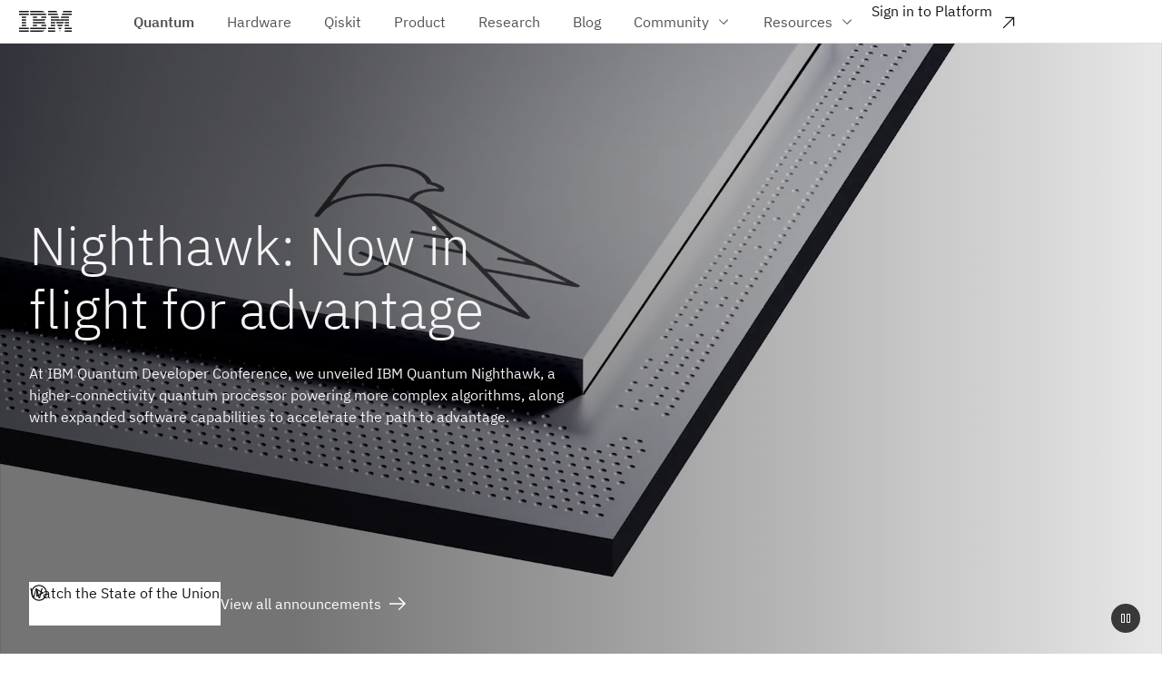

--- FILE ---
content_type: text/html; charset=utf-8
request_url: https://www.ibm.com/quantum
body_size: 22788
content:
<!DOCTYPE html><html lang="en"><head><meta charSet="utf-8"/><link rel="preconnect" href="/" crossorigin=""/><meta name="viewport" content="width=device-width, initial-scale=1"/><link rel="stylesheet" href="/quantum/_next/static/chunks/52e5e9720aee3dbb.css" data-precedence="next"/><link rel="stylesheet" href="/quantum/_next/static/chunks/cdecdf952354b3cb.css" data-precedence="next"/><link rel="stylesheet" href="/quantum/_next/static/chunks/94d268b0ee3929d6.css" data-precedence="next"/><link rel="stylesheet" href="/quantum/_next/static/chunks/f8c3aba29f471d45.css" data-precedence="next"/><link rel="stylesheet" href="/quantum/_next/static/chunks/bcffbe19cb037854.css" data-precedence="next"/><link rel="preload" as="script" fetchPriority="low" href="/quantum/_next/static/chunks/fddb960ad2ed7df1.js"/><script src="/quantum/_next/static/chunks/e8f2d39de6339e7e.js" async=""></script><script src="/quantum/_next/static/chunks/25ef16b69a31e3e7.js" async=""></script><script src="/quantum/_next/static/chunks/bc3ff483672a2acc.js" async=""></script><script src="/quantum/_next/static/chunks/turbopack-214dfa7d1939718a.js" async=""></script><script src="/quantum/_next/static/chunks/e4592ce854cd1499.js" async=""></script><script src="/quantum/_next/static/chunks/6c170c40e1f59732.js" async=""></script><script src="/quantum/_next/static/chunks/f4a3395e1a06b884.js" async=""></script><script src="/quantum/_next/static/chunks/e0ef4215621a123f.js" async=""></script><script src="/quantum/_next/static/chunks/8ccb75c7c1a1814d.js" async=""></script><script src="/quantum/_next/static/chunks/70e5179c816a6fb8.js" async=""></script><script src="/quantum/_next/static/chunks/d96012bcfc98706a.js" async=""></script><script src="/quantum/_next/static/chunks/d80b3790a119a285.js" async=""></script><script src="/quantum/_next/static/chunks/f82ab082f865c1b5.js" async=""></script><link rel="preload" href="/quantum/_next/static/chunks/cd4c8ad0b6018bfb.css" as="style"/><link rel="icon" type="image/png" href="/quantum/images/favicon.png"/><title>IBM Quantum Computing | Home </title><meta name="description" content="IBM Quantum is providing the most advanced quantum computing hardware and software – and partners with the largest ecosystem to bring useful quantum computing to the world."/><link rel="canonical" href="https://www.ibm.com/quantum"/><meta property="og:title" content="IBM Quantum Computing | Home "/><meta property="og:description" content="IBM Quantum is providing the most advanced quantum computing hardware and software – and partners with the largest ecosystem to bring useful quantum computing to the world."/><meta property="og:image" content="https://www.ibm.com/quantum/api/og?bg=system-two"/><meta property="og:image:width" content="1200"/><meta property="og:image:height" content="630"/><meta property="og:image:alt" content="IBM Quantum System Two"/><meta name="twitter:card" content="summary_large_image"/><meta name="twitter:title" content="IBM Quantum Computing | Home "/><meta name="twitter:description" content="IBM Quantum is providing the most advanced quantum computing hardware and software – and partners with the largest ecosystem to bring useful quantum computing to the world."/><meta name="twitter:image" content="https://www.ibm.com/quantum/api/og?bg=system-two"/><meta name="twitter:image:width" content="1200"/><meta name="twitter:image:height" content="630"/><meta name="twitter:image:alt" content="IBM Quantum System Two"/><script src="/quantum/_next/static/chunks/a6dad97d9634a72d.js" noModule=""></script></head><body><div hidden=""><!--$--><!--/$--></div><div class="cds--white cds--layer-one"><div class="app-header-module-scss-module__9XBSdW__app-header__container"><header aria-label="Quantum" class="cds--header"><a class="cds--skip-to-content" href="#main-content" tabindex="0">Skip to main content</a><button aria-expanded="false" aria-label="Open menu" class="cds--header__action cds--header__menu-trigger cds--header__menu-toggle cds--header__menu-toggle__hidden" title="Open menu" type="button"><svg focusable="false" preserveAspectRatio="xMidYMid meet" fill="currentColor" width="20" height="20" viewBox="0 0 20 20" aria-hidden="true" xmlns="http://www.w3.org/2000/svg"><path d="M2 14.8H18V16H2zM2 11.2H18V12.399999999999999H2zM2 7.6H18V8.799999999999999H2zM2 4H18V5.2H2z"></path></svg></button><a href="https://www.ibm.com" class="cds--header__name"><span class="cds--header__name--prefix">IBM</span> <svg width="58" height="23" viewBox="0 0 58 23" xmlns="http://www.w3.org/2000/svg"><path d="M58 21.467V23h-7.632v-1.533H58zm-18.316 0V23h-7.631v-1.533h7.631zm5.955 0L45.025 23l-.606-1.533h1.22zm-17.097 0A6.285 6.285 0 0 1 24.391 23H12.21v-1.533zm-17.858 0V23H0v-1.533h10.684zm29-3.067v1.533h-7.631V18.4h7.631zm7.148 0l-.594 1.533H43.82l-.598-1.533h3.609zm-16.764 0a5.719 5.719 0 0 1-.64 1.533H12.21V18.4zm-19.384 0v1.533H0V18.4h10.684zM58 18.4v1.533h-7.632V18.4H58zm-3.053-3.067v1.534h-4.579v-1.534h4.58zm-15.263 0v1.534h-4.579v-1.534h4.58zm8.345 0l-.6 1.534h-4.806l-.604-1.534h6.01zm-18.174 0c.137.49.213 1.003.213 1.534h-5.647v-1.534zm-10.013 0v1.534h-4.579v-1.534h4.58zm-12.21 0v1.534h-4.58v-1.534h4.58zm47.315-3.066V13.8h-4.579v-1.533h4.58zm-15.263 0V13.8h-4.579v-1.533h4.58zm9.541 0l-.597 1.533h-7.22l-.591-1.533h8.408zm-21.248 0c.527.432.98.951 1.328 1.533H15.263v-1.533zm-20.345 0V13.8h-4.58v-1.533h4.58zM44.599 9.2l.427 1.24.428-1.24h9.493v1.533h-4.579V9.324l-.519 1.41h-9.661l-.504-1.41v1.41h-4.579V9.2H44.6zm-36.967 0v1.533h-4.58V9.2h4.58zm21.673 0a5.95 5.95 0 0 1-1.328 1.533H15.263V9.2zm25.642-3.067v1.534h-8.964l.54-1.534h8.424zm-11.413 0l.54 1.534h-8.969V6.133h8.43zm-13.466 0c0 .531-.076 1.045-.213 1.534H24.42V6.133zm-10.226 0v1.534h-4.579V6.133h4.58zm-12.21 0v1.534h-4.58V6.133h4.58zm34.845-3.066l.53 1.533H32.054V3.067h10.424zm15.523 0V4.6H47.04l.55-1.533H58zm-28.573 0c.284.473.504.988.641 1.533H12.211V3.067zm-18.743 0V4.6H0V3.067h10.684zM41.406 0l.54 1.533h-9.893V0h9.353zM58 0v1.533h-9.881L48.647 0H58zM24.39 0c1.601 0 3.057.581 4.152 1.533H12.211V0zM10.685 0v1.533H0V0h10.684z" fill="#161616" fill-rule="evenodd"></path></svg></a><nav aria-label="Quantum" class="cds--header__nav"><ul class="cds--header__menu-bar"><li><a class="cds--header__menu-item" tabindex="0" href="/quantum"><span class="cds--text-truncate--end"><span class="app-header-module-scss-module__9XBSdW__app-header__platform-name">Quantum</span></span></a></li><li class="app-header-module-scss-module__9XBSdW__app-header__menu-item"><a class="cds--header__menu-item" tabindex="0" href="/quantum/hardware"><span class="cds--text-truncate--end">Hardware</span></a></li><li class="app-header-module-scss-module__9XBSdW__app-header__menu-item"><a class="cds--header__menu-item" tabindex="0" href="/quantum/qiskit"><span class="cds--text-truncate--end">Qiskit</span></a></li><li class="app-header-module-scss-module__9XBSdW__app-header__menu-item"><a class="cds--header__menu-item" tabindex="0" href="/quantum/products"><span class="cds--text-truncate--end">Product</span></a></li><li class="app-header-module-scss-module__9XBSdW__app-header__menu-item"><a class="cds--header__menu-item" tabindex="0" href="/quantum/research"><span class="cds--text-truncate--end">Research</span></a></li><li class="app-header-module-scss-module__9XBSdW__app-header__menu-item"><a class="cds--header__menu-item" tabindex="0" href="/quantum/blog"><span class="cds--text-truncate--end">Blog</span></a></li><li class="cds--header__submenu app-header-module-scss-module__9XBSdW__app-header__submenu"><a aria-haspopup="menu" aria-expanded="false" class="cds--header__menu-item cds--header__menu-title" href="#" tabindex="0" aria-label="Community">Community<svg focusable="false" preserveAspectRatio="xMidYMid meet" fill="currentColor" width="16" height="16" viewBox="0 0 16 16" aria-hidden="true" class="cds--header__menu-arrow" xmlns="http://www.w3.org/2000/svg"><path d="M8 11L3 6 3.7 5.3 8 9.6 12.3 5.3 13 6z"></path></svg></a><ul aria-label="Community" class="cds--header__menu"><li class="app-header-module-scss-module__9XBSdW__app-header__submenu__item"><a class="cds--header__menu-item" tabindex="0" href="/quantum/ibm-quantum-network"><span class="cds--text-truncate--end"><span>IBM Quantum Network</span></span></a></li><li class="app-header-module-scss-module__9XBSdW__app-header__submenu__item"><a class="cds--header__menu-item" tabindex="0" href="/quantum/events"><span class="cds--text-truncate--end"><span>Events</span></span></a></li><li class="app-header-module-scss-module__9XBSdW__app-header__submenu__item"><a class="cds--header__menu-item" tabindex="0" href="/quantum/ecosystem"><span class="cds--text-truncate--end"><span>Qiskit ecosystem</span></span></a></li></ul></li><li class="cds--header__submenu app-header-module-scss-module__9XBSdW__app-header__submenu"><a aria-haspopup="menu" aria-expanded="false" class="cds--header__menu-item cds--header__menu-title" href="#" tabindex="0" aria-label="Resources">Resources<svg focusable="false" preserveAspectRatio="xMidYMid meet" fill="currentColor" width="16" height="16" viewBox="0 0 16 16" aria-hidden="true" class="cds--header__menu-arrow" xmlns="http://www.w3.org/2000/svg"><path d="M8 11L3 6 3.7 5.3 8 9.6 12.3 5.3 13 6z"></path></svg></a><ul aria-label="Resources" class="cds--header__menu"><li class="app-header-module-scss-module__9XBSdW__app-header__submenu__item"><a target="_blank" class="cds--header__menu-item" tabindex="0" href="https://quantum.cloud.ibm.com/docs/"><span class="cds--text-truncate--end"><span>Documentation<svg focusable="false" preserveAspectRatio="xMidYMid meet" fill="currentColor" width="16" height="16" viewBox="0 0 32 32" aria-hidden="true" class="app-header-module-scss-module__9XBSdW__app-header__submenu__icon" xmlns="http://www.w3.org/2000/svg"><path d="M10 6L10 8 22.59 8 6 24.59 7.41 26 24 9.41 24 22 26 22 26 6 10 6z"></path></svg></span></span></a></li><li class="app-header-module-scss-module__9XBSdW__app-header__submenu__item"><a target="_blank" class="cds--header__menu-item" tabindex="0" href="https://quantum.cloud.ibm.com/learning"><span class="cds--text-truncate--end"><span>Learning<svg focusable="false" preserveAspectRatio="xMidYMid meet" fill="currentColor" width="16" height="16" viewBox="0 0 32 32" aria-hidden="true" class="app-header-module-scss-module__9XBSdW__app-header__submenu__icon" xmlns="http://www.w3.org/2000/svg"><path d="M10 6L10 8 22.59 8 6 24.59 7.41 26 24 9.41 24 22 26 22 26 6 10 6z"></path></svg></span></span></a></li><li class="app-header-module-scss-module__9XBSdW__app-header__submenu__item"><a class="cds--header__menu-item" tabindex="0" href="/quantum/case-studies"><span class="cds--text-truncate--end"><span>Case studies</span></span></a></li><li class="app-header-module-scss-module__9XBSdW__app-header__submenu__item"><a class="cds--header__menu-item" tabindex="0" href="/quantum/feedback-program"><span class="cds--text-truncate--end"><span>Feedback program</span></span></a></li></ul></li></ul></nav><div class="cds--header__global"><a aria-label="Sign in to Platform. Opens in new tab" target="_blank" rel="noopener nofollow" referrerPolicy="no-referrer-when-downgrade" class="interactive-button-module-scss-module__du8dYa__interactive-button interactive-button-module-scss-module__du8dYa__interactive-button--light interactive-button-module-scss-module__du8dYa__interactive-button--ghost app-header-module-scss-module__9XBSdW__app-header__cta app-header__platform-cta cds--btn cds--layout--size-lg cds--btn--ghost cds--btn--expressive" type="button" href="https://quantum.cloud.ibm.com/">Sign in to Platform<svg focusable="false" preserveAspectRatio="xMidYMid meet" fill="currentColor" aria-label="Icon of arrow pointing up and right" aria-hidden="true" width="16" height="16" viewBox="0 0 32 32" role="img" class="cds--btn__icon" xmlns="http://www.w3.org/2000/svg"><path d="M10 6L10 8 22.59 8 6 24.59 7.41 26 24 9.41 24 22 26 22 26 6 10 6z"></path></svg></a><a aria-label="Sign in. Opens in new tab" target="_blank" rel="noopener nofollow" referrerPolicy="no-referrer-when-downgrade" class="interactive-button-module-scss-module__du8dYa__interactive-button interactive-button-module-scss-module__du8dYa__interactive-button--light interactive-button-module-scss-module__du8dYa__interactive-button--ghost app-header-module-scss-module__9XBSdW__app-header__cta--mobile app-header__platform-cta cds--btn cds--layout--size-lg cds--btn--ghost cds--btn--expressive" type="button" href="https://quantum.cloud.ibm.com/">Sign in<svg focusable="false" preserveAspectRatio="xMidYMid meet" fill="currentColor" aria-label="Icon of arrow pointing up and right" aria-hidden="true" width="16" height="16" viewBox="0 0 32 32" role="img" class="cds--btn__icon" xmlns="http://www.w3.org/2000/svg"><path d="M10 6L10 8 22.59 8 6 24.59 7.41 26 24 9.41 24 22 26 22 26 6 10 6z"></path></svg></a></div></header></div><main class="layout-module-scss-module__95db7a__main" id="main-content"><section class="page-section-wrapper-module-scss-module__kmaM_a__page-section-wrapper page-section-wrapper-module-scss-module__kmaM_a__page-section-wrapper--pb"><div class="leadspace-module-scss-module__GxpWbq__leadspace leadspace-module-scss-module__GxpWbq__leadspace__with-background-img leadspace-module-scss-module__GxpWbq__leadspace--super leadspace-module-scss-module__GxpWbq__leadspace-mobile-top leadspace-module-scss-module__GxpWbq__leadspace--dark" style="background-image:url(/quantum/images/home/leadspace-fallback-xlg.jpg)"><div class="leadspace-module-scss-module__GxpWbq__leadspace__overlay leadspace-module-scss-module__GxpWbq__leadspace__overlay--dark hidden lg:block"></div><video playsInline="" preload="none" class="leadspace-module-scss-module__GxpWbq__leadspace__video" autoPlay="" muted="" loop="" width="320" height="240" poster="/quantum/images/home/leadspace-fallback-xlg.jpg"><source src="/quantum/videos/home/nighthawk.mp4" type="video/mp4"/>Your browser does not support the video tag.</video><div class="leadspace-module-scss-module__GxpWbq__leadspace__content"><div class="leadspace-module-scss-module__GxpWbq__leadspace__content__container px-16 md:px-32 cds--css-grid cds--css-grid--condensed"><div class="leadspace-module-scss-module__GxpWbq__leadspace__title__container cds--sm:col-span-100 cds--lg:col-span-100 cds--css-grid-column"><div class="leadspace-module-scss-module__GxpWbq__leadspace__title"><div class="cds--subgrid cds--subgrid--condensed"><div class="cds--sm:col-span-4 cds--md:col-span-8 cds--lg:col-span-8 cds--css-grid-column"><h1 class="lg:-mt-64">Nighthawk: Now in flight for advantage</h1><p class="text-body-02 mt-24">At IBM Quantum Developer Conference, we unveiled IBM Quantum Nighthawk, a higher-connectivity quantum processor powering more complex algorithms, along with expanded software capabilities to accelerate the path to advantage.</p></div></div></div><div class="leadspace-module-scss-module__GxpWbq__leadspace__button-set"><div class="interactive-group-module-scss-module__6lau3W__interactive-group false"><button class="interactive-button-module-scss-module__du8dYa__interactive-button interactive-button-module-scss-module__du8dYa__interactive-button--dark interactive-button-module-scss-module__du8dYa__interactive-button--primary cds--btn cds--layout--size-lg cds--btn--primary cds--btn--expressive" type="button">Watch the State of the Union<svg focusable="false" preserveAspectRatio="xMidYMid meet" fill="currentColor" aria-label="" aria-hidden="true" width="16" height="16" viewBox="0 0 16 16" class="cds--btn__icon" xmlns="http://www.w3.org/2000/svg"><path d="M8,2c3.3,0,6,2.7,6,6s-2.7,6-6,6s-6-2.7-6-6S4.7,2,8,2 M8,1C4.1,1,1,4.1,1,8s3.1,7,7,7s7-3.1,7-7S11.9,1,8,1z"></path><path d="M6,11.5c-0.1,0-0.2,0-0.3-0.1c-0.2-0.1-0.2-0.3-0.2-0.4V5c0-0.2,0.1-0.3,0.2-0.4c0.2-0.1,0.3-0.1,0.5,0l5.5,3 C12,7.7,12.1,8,11.9,8.2c0,0.1-0.1,0.2-0.2,0.2l-5.5,3C6.2,11.5,6.1,11.5,6,11.5z M6.5,5.8v4.3l4-2.2L6.5,5.8z"></path></svg></button><a class="interactive-link-module-scss-module__-jrXRW__interactive-link interactive-link-module-scss-module__-jrXRW__interactive-link--dark interactive-link-module-scss-module__-jrXRW__interactive-link--secondary" href="/quantum/blog/qdc-2025">View all announcements<svg focusable="false" preserveAspectRatio="xMidYMid meet" fill="currentColor" width="20" height="20" viewBox="0 0 20 20" aria-hidden="true" class="interactive-link-module-scss-module__-jrXRW__interactive-link__icon interactive-link-module-scss-module__-jrXRW__interactive-link__icon--end" xmlns="http://www.w3.org/2000/svg"><path d="M11.8 2.8L10.8 3.8 16.2 9.3 1 9.3 1 10.7 16.2 10.7 10.8 16.2 11.8 17.2 19 10z"></path></svg></a></div></div></div></div></div><div class="leadspace-module-scss-module__GxpWbq__leadspace__media-button"><span class="cds--popover-container cds--popover--caret cds--popover--high-contrast cds--popover--top cds--tooltip cds--icon-tooltip"><div class="cds--tooltip-trigger__wrapper"><button aria-labelledby="tooltip-_R_3ianpf9db_" class="cds--btn cds--btn--sm cds--layout--size-sm cds--btn--secondary cds--btn--icon-only" type="button"><svg focusable="false" preserveAspectRatio="xMidYMid meet" fill="currentColor" width="16" height="16" viewBox="0 0 16 16" aria-hidden="true" xmlns="http://www.w3.org/2000/svg"><path d="M6 4v8H4V4H6M6 3H4C3.4 3 3 3.4 3 4v8c0 .6.4 1 1 1h2c.6 0 1-.4 1-1V4C7 3.4 6.6 3 6 3zM12 4v8h-2V4H12M12 3h-2C9.4 3 9 3.4 9 4v8c0 .6.4 1 1 1h2c.6 0 1-.4 1-1V4C13 3.4 12.6 3 12 3z"></path></svg></button></div><span aria-hidden="true" id="tooltip-_R_3ianpf9db_" role="tooltip" class="cds--popover"><span class="cds--popover-content cds--tooltip-content">Pause</span><span class="cds--popover-caret"></span></span></span></div></div></section><section class="page-section-wrapper-module-scss-module__kmaM_a__page-section-wrapper page-section-wrapper-module-scss-module__kmaM_a__page-section-wrapper--pt page-section-wrapper-module-scss-module__kmaM_a__page-section-wrapper--pb"><div class="section-header-with-description-module-scss-module__szeXkG__section-header-with-description px-16 md:px-32 cds--css-grid cds--css-grid--condensed"><div class="cds--sm:col-span-4 cds--md:col-span-8 cds--lg:col-span-7 cds--css-grid-column"><h2 class="section-header-with-description-module-scss-module__szeXkG__section-header-with-description__title"><span class="text-fluid-display-01 lg:text-heading-07">Bringing <span class="text-gradient--pink">useful quantum</span> <span class="text-gradient--pink">computing</span> to the world</span></h2></div><div class="cds--sm:col-span-0 cds--lg:col-span-1 cds--css-grid-column"></div><div class="section-header-with-description-module-scss-module__szeXkG__section-header-with-description__descriptions cds--sm:col-span-4 cds--md:col-span-8 cds--lg:col-span-8 cds--css-grid-column"><div><div class="content-description-module-scss-module__rtVttq__content-description__copy"><p class="pt-8 lg:pt-16">IBM Quantum® is a full-stack quantum computing provider. Access the world’s largest fleet of 100+ qubit quantum computers and performant Qiskit software tools with IBM Quantum Platform.</p></div></div></div></div><div class="mt-40 lg:mt-48 mb-[14px] md:mb-40 px-16 md:px-32 cds--css-grid cds--css-grid--condensed"><div class="cds--sm:col-span-100 cds--css-grid-column"><p class="text-body-compact-01">Trusted by 300+ clients and partners</p><div class="flex flex-col mt-32"><div class="relative w-full h-auto overflow-hidden min-h-64"><ul class="absolute h-full w-max inline-flex items-center animate-marquee" style="animation-duration:150s"><li class="whitespace-nowrap flex items-center px-8 md:px-16"><img alt="basQ" loading="lazy" width="388" height="128" decoding="async" data-nimg="1" class="h-64 w-auto object-contain" style="color:transparent" srcSet="/quantum/_next/image?url=%2Fquantum%2F_next%2Fstatic%2Fmedia%2FbasQ.78571902.png&amp;w=672&amp;q=75 1x, /quantum/_next/image?url=%2Fquantum%2F_next%2Fstatic%2Fmedia%2FbasQ.78571902.png&amp;w=1056&amp;q=75 2x" src="/quantum/_next/image?url=%2Fquantum%2F_next%2Fstatic%2Fmedia%2FbasQ.78571902.png&amp;w=1056&amp;q=75"/></li><li class="whitespace-nowrap flex items-center px-8 md:px-16"><img alt="boeing" loading="lazy" width="388" height="128" decoding="async" data-nimg="1" class="h-64 w-auto object-contain" style="color:transparent" srcSet="/quantum/_next/image?url=%2Fquantum%2F_next%2Fstatic%2Fmedia%2Fboeing.f97ab376.png&amp;w=672&amp;q=75 1x, /quantum/_next/image?url=%2Fquantum%2F_next%2Fstatic%2Fmedia%2Fboeing.f97ab376.png&amp;w=1056&amp;q=75 2x" src="/quantum/_next/image?url=%2Fquantum%2F_next%2Fstatic%2Fmedia%2Fboeing.f97ab376.png&amp;w=1056&amp;q=75"/></li><li class="whitespace-nowrap flex items-center px-8 md:px-16"><img alt="bradesco" loading="lazy" width="388" height="128" decoding="async" data-nimg="1" class="h-64 w-auto object-contain" style="color:transparent" srcSet="/quantum/_next/image?url=%2Fquantum%2F_next%2Fstatic%2Fmedia%2Fbradesco.fe5f7753.png&amp;w=672&amp;q=75 1x, /quantum/_next/image?url=%2Fquantum%2F_next%2Fstatic%2Fmedia%2Fbradesco.fe5f7753.png&amp;w=1056&amp;q=75 2x" src="/quantum/_next/image?url=%2Fquantum%2F_next%2Fstatic%2Fmedia%2Fbradesco.fe5f7753.png&amp;w=1056&amp;q=75"/></li><li class="whitespace-nowrap flex items-center px-8 md:px-16"><img alt="cleveland Clinic" loading="lazy" width="388" height="128" decoding="async" data-nimg="1" class="h-64 w-auto object-contain" style="color:transparent" srcSet="/quantum/_next/image?url=%2Fquantum%2F_next%2Fstatic%2Fmedia%2FclevelandClinic.0cbef7ad.png&amp;w=672&amp;q=75 1x, /quantum/_next/image?url=%2Fquantum%2F_next%2Fstatic%2Fmedia%2FclevelandClinic.0cbef7ad.png&amp;w=1056&amp;q=75 2x" src="/quantum/_next/image?url=%2Fquantum%2F_next%2Fstatic%2Fmedia%2FclevelandClinic.0cbef7ad.png&amp;w=1056&amp;q=75"/></li><li class="whitespace-nowrap flex items-center px-8 md:px-16"><img alt="credit Mutuel" loading="lazy" width="388" height="128" decoding="async" data-nimg="1" class="h-64 w-auto object-contain" style="color:transparent" srcSet="/quantum/_next/image?url=%2Fquantum%2F_next%2Fstatic%2Fmedia%2FcreditMutuel.127a25a7.png&amp;w=672&amp;q=75 1x, /quantum/_next/image?url=%2Fquantum%2F_next%2Fstatic%2Fmedia%2FcreditMutuel.127a25a7.png&amp;w=1056&amp;q=75 2x" src="/quantum/_next/image?url=%2Fquantum%2F_next%2Fstatic%2Fmedia%2FcreditMutuel.127a25a7.png&amp;w=1056&amp;q=75"/></li><li class="whitespace-nowrap flex items-center px-8 md:px-16"><img alt="e-on" loading="lazy" width="388" height="128" decoding="async" data-nimg="1" class="h-64 w-auto object-contain" style="color:transparent" srcSet="/quantum/_next/image?url=%2Fquantum%2F_next%2Fstatic%2Fmedia%2Feon.98395c46.png&amp;w=672&amp;q=75 1x, /quantum/_next/image?url=%2Fquantum%2F_next%2Fstatic%2Fmedia%2Feon.98395c46.png&amp;w=1056&amp;q=75 2x" src="/quantum/_next/image?url=%2Fquantum%2F_next%2Fstatic%2Fmedia%2Feon.98395c46.png&amp;w=1056&amp;q=75"/></li><li class="whitespace-nowrap flex items-center px-8 md:px-16"><img alt="freeYaMind campus" loading="lazy" width="388" height="128" decoding="async" data-nimg="1" class="h-64 w-auto object-contain" style="color:transparent" srcSet="/quantum/_next/image?url=%2Fquantum%2F_next%2Fstatic%2Fmedia%2FfreeYaMind.380f27bf.png&amp;w=672&amp;q=75 1x, /quantum/_next/image?url=%2Fquantum%2F_next%2Fstatic%2Fmedia%2FfreeYaMind.380f27bf.png&amp;w=1056&amp;q=75 2x" src="/quantum/_next/image?url=%2Fquantum%2F_next%2Fstatic%2Fmedia%2FfreeYaMind.380f27bf.png&amp;w=1056&amp;q=75"/></li><li class="whitespace-nowrap flex items-center px-8 md:px-16"><img alt="nersc" loading="lazy" width="388" height="128" decoding="async" data-nimg="1" class="h-64 w-auto object-contain" style="color:transparent" srcSet="/quantum/_next/image?url=%2Fquantum%2F_next%2Fstatic%2Fmedia%2Fnersc.c25f0346.png&amp;w=672&amp;q=75 1x, /quantum/_next/image?url=%2Fquantum%2F_next%2Fstatic%2Fmedia%2Fnersc.c25f0346.png&amp;w=1056&amp;q=75 2x" src="/quantum/_next/image?url=%2Fquantum%2F_next%2Fstatic%2Fmedia%2Fnersc.c25f0346.png&amp;w=1056&amp;q=75"/></li><li class="whitespace-nowrap flex items-center px-8 md:px-16"><img alt="oak Ridge national laboratory" loading="lazy" width="388" height="128" decoding="async" data-nimg="1" class="h-64 w-auto object-contain" style="color:transparent" srcSet="/quantum/_next/image?url=%2Fquantum%2F_next%2Fstatic%2Fmedia%2FoakRidge.c97fd498.png&amp;w=672&amp;q=75 1x, /quantum/_next/image?url=%2Fquantum%2F_next%2Fstatic%2Fmedia%2FoakRidge.c97fd498.png&amp;w=1056&amp;q=75 2x" src="/quantum/_next/image?url=%2Fquantum%2F_next%2Fstatic%2Fmedia%2FoakRidge.c97fd498.png&amp;w=1056&amp;q=75"/></li><li class="whitespace-nowrap flex items-center px-8 md:px-16"><img alt="qedma" loading="lazy" width="388" height="128" decoding="async" data-nimg="1" class="h-64 w-auto object-contain" style="color:transparent" srcSet="/quantum/_next/image?url=%2Fquantum%2F_next%2Fstatic%2Fmedia%2Fqedma.aed80d21.png&amp;w=672&amp;q=75 1x, /quantum/_next/image?url=%2Fquantum%2F_next%2Fstatic%2Fmedia%2Fqedma.aed80d21.png&amp;w=1056&amp;q=75 2x" src="/quantum/_next/image?url=%2Fquantum%2F_next%2Fstatic%2Fmedia%2Fqedma.aed80d21.png&amp;w=1056&amp;q=75"/></li><li class="whitespace-nowrap flex items-center px-8 md:px-16"><img alt="rpi" loading="lazy" width="388" height="128" decoding="async" data-nimg="1" class="h-64 w-auto object-contain" style="color:transparent" srcSet="/quantum/_next/image?url=%2Fquantum%2F_next%2Fstatic%2Fmedia%2Frpi.89da27ad.png&amp;w=672&amp;q=75 1x, /quantum/_next/image?url=%2Fquantum%2F_next%2Fstatic%2Fmedia%2Frpi.89da27ad.png&amp;w=1056&amp;q=75 2x" src="/quantum/_next/image?url=%2Fquantum%2F_next%2Fstatic%2Fmedia%2Frpi.89da27ad.png&amp;w=1056&amp;q=75"/></li><li class="whitespace-nowrap flex items-center px-8 md:px-16"><img alt="riken" loading="lazy" width="388" height="128" decoding="async" data-nimg="1" class="h-64 w-auto object-contain" style="color:transparent" srcSet="/quantum/_next/image?url=%2Fquantum%2F_next%2Fstatic%2Fmedia%2Friken.86c1805e.png&amp;w=672&amp;q=75 1x, /quantum/_next/image?url=%2Fquantum%2F_next%2Fstatic%2Fmedia%2Friken.86c1805e.png&amp;w=1056&amp;q=75 2x" src="/quantum/_next/image?url=%2Fquantum%2F_next%2Fstatic%2Fmedia%2Friken.86c1805e.png&amp;w=1056&amp;q=75"/></li><li class="whitespace-nowrap flex items-center px-8 md:px-16"><img alt="RCS Tata Consultancy Services" loading="lazy" width="388" height="128" decoding="async" data-nimg="1" class="h-64 w-auto object-contain" style="color:transparent" srcSet="/quantum/_next/image?url=%2Fquantum%2F_next%2Fstatic%2Fmedia%2Ftcs.5b194b6d.png&amp;w=672&amp;q=75 1x, /quantum/_next/image?url=%2Fquantum%2F_next%2Fstatic%2Fmedia%2Ftcs.5b194b6d.png&amp;w=1056&amp;q=75 2x" src="/quantum/_next/image?url=%2Fquantum%2F_next%2Fstatic%2Fmedia%2Ftcs.5b194b6d.png&amp;w=1056&amp;q=75"/></li><li class="whitespace-nowrap flex items-center px-8 md:px-16"><img alt="university Of Chicago" loading="lazy" width="388" height="128" decoding="async" data-nimg="1" class="h-64 w-auto object-contain" style="color:transparent" srcSet="/quantum/_next/image?url=%2Fquantum%2F_next%2Fstatic%2Fmedia%2FuChicago.b30bbc45.png&amp;w=672&amp;q=75 1x, /quantum/_next/image?url=%2Fquantum%2F_next%2Fstatic%2Fmedia%2FuChicago.b30bbc45.png&amp;w=1056&amp;q=75 2x" src="/quantum/_next/image?url=%2Fquantum%2F_next%2Fstatic%2Fmedia%2FuChicago.b30bbc45.png&amp;w=1056&amp;q=75"/></li><li class="whitespace-nowrap flex items-center px-8 md:px-16"><img alt="university Of Southern California" loading="lazy" width="388" height="128" decoding="async" data-nimg="1" class="h-64 w-auto object-contain" style="color:transparent" srcSet="/quantum/_next/image?url=%2Fquantum%2F_next%2Fstatic%2Fmedia%2FuSouthernCalifornia.f3d2703d.png&amp;w=672&amp;q=75 1x, /quantum/_next/image?url=%2Fquantum%2F_next%2Fstatic%2Fmedia%2FuSouthernCalifornia.f3d2703d.png&amp;w=1056&amp;q=75 2x" src="/quantum/_next/image?url=%2Fquantum%2F_next%2Fstatic%2Fmedia%2FuSouthernCalifornia.f3d2703d.png&amp;w=1056&amp;q=75"/></li><li class="whitespace-nowrap flex items-center px-8 md:px-16"><img alt="sanger institute" loading="lazy" width="388" height="128" decoding="async" data-nimg="1" class="h-64 w-auto object-contain" style="color:transparent" srcSet="/quantum/_next/image?url=%2Fquantum%2F_next%2Fstatic%2Fmedia%2Fsanger.ac87a37d.png&amp;w=672&amp;q=75 1x, /quantum/_next/image?url=%2Fquantum%2F_next%2Fstatic%2Fmedia%2Fsanger.ac87a37d.png&amp;w=1056&amp;q=75 2x" src="/quantum/_next/image?url=%2Fquantum%2F_next%2Fstatic%2Fmedia%2Fsanger.ac87a37d.png&amp;w=1056&amp;q=75"/></li><li class="whitespace-nowrap flex items-center px-8 md:px-16"><img alt="wells Fargo" loading="lazy" width="388" height="128" decoding="async" data-nimg="1" class="h-64 w-auto object-contain" style="color:transparent" srcSet="/quantum/_next/image?url=%2Fquantum%2F_next%2Fstatic%2Fmedia%2FwellsFargo.3d198a0d.png&amp;w=672&amp;q=75 1x, /quantum/_next/image?url=%2Fquantum%2F_next%2Fstatic%2Fmedia%2FwellsFargo.3d198a0d.png&amp;w=1056&amp;q=75 2x" src="/quantum/_next/image?url=%2Fquantum%2F_next%2Fstatic%2Fmedia%2FwellsFargo.3d198a0d.png&amp;w=1056&amp;q=75"/></li><li class="whitespace-nowrap flex items-center px-8 md:px-16"><img alt="yonsei" loading="lazy" width="388" height="128" decoding="async" data-nimg="1" class="h-64 w-auto object-contain" style="color:transparent" srcSet="/quantum/_next/image?url=%2Fquantum%2F_next%2Fstatic%2Fmedia%2Fyonsei.bd6120a5.png&amp;w=672&amp;q=75 1x, /quantum/_next/image?url=%2Fquantum%2F_next%2Fstatic%2Fmedia%2Fyonsei.bd6120a5.png&amp;w=1056&amp;q=75 2x" src="/quantum/_next/image?url=%2Fquantum%2F_next%2Fstatic%2Fmedia%2Fyonsei.bd6120a5.png&amp;w=1056&amp;q=75"/></li><li class="whitespace-nowrap flex items-center px-8 md:px-16" aria-hidden="true"><img alt="basQ" loading="lazy" width="388" height="128" decoding="async" data-nimg="1" class="h-64 w-auto object-contain" style="color:transparent" srcSet="/quantum/_next/image?url=%2Fquantum%2F_next%2Fstatic%2Fmedia%2FbasQ.78571902.png&amp;w=672&amp;q=75 1x, /quantum/_next/image?url=%2Fquantum%2F_next%2Fstatic%2Fmedia%2FbasQ.78571902.png&amp;w=1056&amp;q=75 2x" src="/quantum/_next/image?url=%2Fquantum%2F_next%2Fstatic%2Fmedia%2FbasQ.78571902.png&amp;w=1056&amp;q=75"/></li><li class="whitespace-nowrap flex items-center px-8 md:px-16" aria-hidden="true"><img alt="boeing" loading="lazy" width="388" height="128" decoding="async" data-nimg="1" class="h-64 w-auto object-contain" style="color:transparent" srcSet="/quantum/_next/image?url=%2Fquantum%2F_next%2Fstatic%2Fmedia%2Fboeing.f97ab376.png&amp;w=672&amp;q=75 1x, /quantum/_next/image?url=%2Fquantum%2F_next%2Fstatic%2Fmedia%2Fboeing.f97ab376.png&amp;w=1056&amp;q=75 2x" src="/quantum/_next/image?url=%2Fquantum%2F_next%2Fstatic%2Fmedia%2Fboeing.f97ab376.png&amp;w=1056&amp;q=75"/></li><li class="whitespace-nowrap flex items-center px-8 md:px-16" aria-hidden="true"><img alt="bradesco" loading="lazy" width="388" height="128" decoding="async" data-nimg="1" class="h-64 w-auto object-contain" style="color:transparent" srcSet="/quantum/_next/image?url=%2Fquantum%2F_next%2Fstatic%2Fmedia%2Fbradesco.fe5f7753.png&amp;w=672&amp;q=75 1x, /quantum/_next/image?url=%2Fquantum%2F_next%2Fstatic%2Fmedia%2Fbradesco.fe5f7753.png&amp;w=1056&amp;q=75 2x" src="/quantum/_next/image?url=%2Fquantum%2F_next%2Fstatic%2Fmedia%2Fbradesco.fe5f7753.png&amp;w=1056&amp;q=75"/></li><li class="whitespace-nowrap flex items-center px-8 md:px-16" aria-hidden="true"><img alt="cleveland Clinic" loading="lazy" width="388" height="128" decoding="async" data-nimg="1" class="h-64 w-auto object-contain" style="color:transparent" srcSet="/quantum/_next/image?url=%2Fquantum%2F_next%2Fstatic%2Fmedia%2FclevelandClinic.0cbef7ad.png&amp;w=672&amp;q=75 1x, /quantum/_next/image?url=%2Fquantum%2F_next%2Fstatic%2Fmedia%2FclevelandClinic.0cbef7ad.png&amp;w=1056&amp;q=75 2x" src="/quantum/_next/image?url=%2Fquantum%2F_next%2Fstatic%2Fmedia%2FclevelandClinic.0cbef7ad.png&amp;w=1056&amp;q=75"/></li><li class="whitespace-nowrap flex items-center px-8 md:px-16" aria-hidden="true"><img alt="credit Mutuel" loading="lazy" width="388" height="128" decoding="async" data-nimg="1" class="h-64 w-auto object-contain" style="color:transparent" srcSet="/quantum/_next/image?url=%2Fquantum%2F_next%2Fstatic%2Fmedia%2FcreditMutuel.127a25a7.png&amp;w=672&amp;q=75 1x, /quantum/_next/image?url=%2Fquantum%2F_next%2Fstatic%2Fmedia%2FcreditMutuel.127a25a7.png&amp;w=1056&amp;q=75 2x" src="/quantum/_next/image?url=%2Fquantum%2F_next%2Fstatic%2Fmedia%2FcreditMutuel.127a25a7.png&amp;w=1056&amp;q=75"/></li><li class="whitespace-nowrap flex items-center px-8 md:px-16" aria-hidden="true"><img alt="e-on" loading="lazy" width="388" height="128" decoding="async" data-nimg="1" class="h-64 w-auto object-contain" style="color:transparent" srcSet="/quantum/_next/image?url=%2Fquantum%2F_next%2Fstatic%2Fmedia%2Feon.98395c46.png&amp;w=672&amp;q=75 1x, /quantum/_next/image?url=%2Fquantum%2F_next%2Fstatic%2Fmedia%2Feon.98395c46.png&amp;w=1056&amp;q=75 2x" src="/quantum/_next/image?url=%2Fquantum%2F_next%2Fstatic%2Fmedia%2Feon.98395c46.png&amp;w=1056&amp;q=75"/></li><li class="whitespace-nowrap flex items-center px-8 md:px-16" aria-hidden="true"><img alt="freeYaMind campus" loading="lazy" width="388" height="128" decoding="async" data-nimg="1" class="h-64 w-auto object-contain" style="color:transparent" srcSet="/quantum/_next/image?url=%2Fquantum%2F_next%2Fstatic%2Fmedia%2FfreeYaMind.380f27bf.png&amp;w=672&amp;q=75 1x, /quantum/_next/image?url=%2Fquantum%2F_next%2Fstatic%2Fmedia%2FfreeYaMind.380f27bf.png&amp;w=1056&amp;q=75 2x" src="/quantum/_next/image?url=%2Fquantum%2F_next%2Fstatic%2Fmedia%2FfreeYaMind.380f27bf.png&amp;w=1056&amp;q=75"/></li><li class="whitespace-nowrap flex items-center px-8 md:px-16" aria-hidden="true"><img alt="nersc" loading="lazy" width="388" height="128" decoding="async" data-nimg="1" class="h-64 w-auto object-contain" style="color:transparent" srcSet="/quantum/_next/image?url=%2Fquantum%2F_next%2Fstatic%2Fmedia%2Fnersc.c25f0346.png&amp;w=672&amp;q=75 1x, /quantum/_next/image?url=%2Fquantum%2F_next%2Fstatic%2Fmedia%2Fnersc.c25f0346.png&amp;w=1056&amp;q=75 2x" src="/quantum/_next/image?url=%2Fquantum%2F_next%2Fstatic%2Fmedia%2Fnersc.c25f0346.png&amp;w=1056&amp;q=75"/></li><li class="whitespace-nowrap flex items-center px-8 md:px-16" aria-hidden="true"><img alt="oak Ridge national laboratory" loading="lazy" width="388" height="128" decoding="async" data-nimg="1" class="h-64 w-auto object-contain" style="color:transparent" srcSet="/quantum/_next/image?url=%2Fquantum%2F_next%2Fstatic%2Fmedia%2FoakRidge.c97fd498.png&amp;w=672&amp;q=75 1x, /quantum/_next/image?url=%2Fquantum%2F_next%2Fstatic%2Fmedia%2FoakRidge.c97fd498.png&amp;w=1056&amp;q=75 2x" src="/quantum/_next/image?url=%2Fquantum%2F_next%2Fstatic%2Fmedia%2FoakRidge.c97fd498.png&amp;w=1056&amp;q=75"/></li><li class="whitespace-nowrap flex items-center px-8 md:px-16" aria-hidden="true"><img alt="qedma" loading="lazy" width="388" height="128" decoding="async" data-nimg="1" class="h-64 w-auto object-contain" style="color:transparent" srcSet="/quantum/_next/image?url=%2Fquantum%2F_next%2Fstatic%2Fmedia%2Fqedma.aed80d21.png&amp;w=672&amp;q=75 1x, /quantum/_next/image?url=%2Fquantum%2F_next%2Fstatic%2Fmedia%2Fqedma.aed80d21.png&amp;w=1056&amp;q=75 2x" src="/quantum/_next/image?url=%2Fquantum%2F_next%2Fstatic%2Fmedia%2Fqedma.aed80d21.png&amp;w=1056&amp;q=75"/></li><li class="whitespace-nowrap flex items-center px-8 md:px-16" aria-hidden="true"><img alt="rpi" loading="lazy" width="388" height="128" decoding="async" data-nimg="1" class="h-64 w-auto object-contain" style="color:transparent" srcSet="/quantum/_next/image?url=%2Fquantum%2F_next%2Fstatic%2Fmedia%2Frpi.89da27ad.png&amp;w=672&amp;q=75 1x, /quantum/_next/image?url=%2Fquantum%2F_next%2Fstatic%2Fmedia%2Frpi.89da27ad.png&amp;w=1056&amp;q=75 2x" src="/quantum/_next/image?url=%2Fquantum%2F_next%2Fstatic%2Fmedia%2Frpi.89da27ad.png&amp;w=1056&amp;q=75"/></li><li class="whitespace-nowrap flex items-center px-8 md:px-16" aria-hidden="true"><img alt="riken" loading="lazy" width="388" height="128" decoding="async" data-nimg="1" class="h-64 w-auto object-contain" style="color:transparent" srcSet="/quantum/_next/image?url=%2Fquantum%2F_next%2Fstatic%2Fmedia%2Friken.86c1805e.png&amp;w=672&amp;q=75 1x, /quantum/_next/image?url=%2Fquantum%2F_next%2Fstatic%2Fmedia%2Friken.86c1805e.png&amp;w=1056&amp;q=75 2x" src="/quantum/_next/image?url=%2Fquantum%2F_next%2Fstatic%2Fmedia%2Friken.86c1805e.png&amp;w=1056&amp;q=75"/></li><li class="whitespace-nowrap flex items-center px-8 md:px-16" aria-hidden="true"><img alt="RCS Tata Consultancy Services" loading="lazy" width="388" height="128" decoding="async" data-nimg="1" class="h-64 w-auto object-contain" style="color:transparent" srcSet="/quantum/_next/image?url=%2Fquantum%2F_next%2Fstatic%2Fmedia%2Ftcs.5b194b6d.png&amp;w=672&amp;q=75 1x, /quantum/_next/image?url=%2Fquantum%2F_next%2Fstatic%2Fmedia%2Ftcs.5b194b6d.png&amp;w=1056&amp;q=75 2x" src="/quantum/_next/image?url=%2Fquantum%2F_next%2Fstatic%2Fmedia%2Ftcs.5b194b6d.png&amp;w=1056&amp;q=75"/></li><li class="whitespace-nowrap flex items-center px-8 md:px-16" aria-hidden="true"><img alt="university Of Chicago" loading="lazy" width="388" height="128" decoding="async" data-nimg="1" class="h-64 w-auto object-contain" style="color:transparent" srcSet="/quantum/_next/image?url=%2Fquantum%2F_next%2Fstatic%2Fmedia%2FuChicago.b30bbc45.png&amp;w=672&amp;q=75 1x, /quantum/_next/image?url=%2Fquantum%2F_next%2Fstatic%2Fmedia%2FuChicago.b30bbc45.png&amp;w=1056&amp;q=75 2x" src="/quantum/_next/image?url=%2Fquantum%2F_next%2Fstatic%2Fmedia%2FuChicago.b30bbc45.png&amp;w=1056&amp;q=75"/></li><li class="whitespace-nowrap flex items-center px-8 md:px-16" aria-hidden="true"><img alt="university Of Southern California" loading="lazy" width="388" height="128" decoding="async" data-nimg="1" class="h-64 w-auto object-contain" style="color:transparent" srcSet="/quantum/_next/image?url=%2Fquantum%2F_next%2Fstatic%2Fmedia%2FuSouthernCalifornia.f3d2703d.png&amp;w=672&amp;q=75 1x, /quantum/_next/image?url=%2Fquantum%2F_next%2Fstatic%2Fmedia%2FuSouthernCalifornia.f3d2703d.png&amp;w=1056&amp;q=75 2x" src="/quantum/_next/image?url=%2Fquantum%2F_next%2Fstatic%2Fmedia%2FuSouthernCalifornia.f3d2703d.png&amp;w=1056&amp;q=75"/></li><li class="whitespace-nowrap flex items-center px-8 md:px-16" aria-hidden="true"><img alt="sanger institute" loading="lazy" width="388" height="128" decoding="async" data-nimg="1" class="h-64 w-auto object-contain" style="color:transparent" srcSet="/quantum/_next/image?url=%2Fquantum%2F_next%2Fstatic%2Fmedia%2Fsanger.ac87a37d.png&amp;w=672&amp;q=75 1x, /quantum/_next/image?url=%2Fquantum%2F_next%2Fstatic%2Fmedia%2Fsanger.ac87a37d.png&amp;w=1056&amp;q=75 2x" src="/quantum/_next/image?url=%2Fquantum%2F_next%2Fstatic%2Fmedia%2Fsanger.ac87a37d.png&amp;w=1056&amp;q=75"/></li><li class="whitespace-nowrap flex items-center px-8 md:px-16" aria-hidden="true"><img alt="wells Fargo" loading="lazy" width="388" height="128" decoding="async" data-nimg="1" class="h-64 w-auto object-contain" style="color:transparent" srcSet="/quantum/_next/image?url=%2Fquantum%2F_next%2Fstatic%2Fmedia%2FwellsFargo.3d198a0d.png&amp;w=672&amp;q=75 1x, /quantum/_next/image?url=%2Fquantum%2F_next%2Fstatic%2Fmedia%2FwellsFargo.3d198a0d.png&amp;w=1056&amp;q=75 2x" src="/quantum/_next/image?url=%2Fquantum%2F_next%2Fstatic%2Fmedia%2FwellsFargo.3d198a0d.png&amp;w=1056&amp;q=75"/></li><li class="whitespace-nowrap flex items-center px-8 md:px-16" aria-hidden="true"><img alt="yonsei" loading="lazy" width="388" height="128" decoding="async" data-nimg="1" class="h-64 w-auto object-contain" style="color:transparent" srcSet="/quantum/_next/image?url=%2Fquantum%2F_next%2Fstatic%2Fmedia%2Fyonsei.bd6120a5.png&amp;w=672&amp;q=75 1x, /quantum/_next/image?url=%2Fquantum%2F_next%2Fstatic%2Fmedia%2Fyonsei.bd6120a5.png&amp;w=1056&amp;q=75 2x" src="/quantum/_next/image?url=%2Fquantum%2F_next%2Fstatic%2Fmedia%2Fyonsei.bd6120a5.png&amp;w=1056&amp;q=75"/></li></ul></div><div class="mt-16 mb-2 self-end w-auto mr-8"><span class="cds--popover-container cds--popover--caret cds--popover--high-contrast cds--popover--auto-align cds--autoalign cds--popover--top cds--tooltip cds--icon-tooltip"><div class="cds--tooltip-trigger__wrapper"><button aria-labelledby="tooltip-_R_6kinpf9db_" class="cds--btn cds--btn--sm cds--layout--size-sm cds--btn--ghost cds--btn--icon-only" type="button"><svg focusable="false" preserveAspectRatio="xMidYMid meet" fill="currentColor" width="16" height="16" viewBox="0 0 16 16" aria-hidden="true" xmlns="http://www.w3.org/2000/svg"><path d="M7 5L6 5 6 11 7 11 7 5zM10 5L9 5 9 11 10 11 10 5z"></path><path d="M8,2c3.3,0,6,2.7,6,6s-2.7,6-6,6s-6-2.7-6-6S4.7,2,8,2 M8,1C4.1,1,1,4.1,1,8s3.1,7,7,7s7-3.1,7-7S11.9,1,8,1z"></path></svg></button></div><span aria-hidden="true" id="tooltip-_R_6kinpf9db_" role="tooltip" class="cds--popover"><span class="cds--popover-content cds--tooltip-content">Pause<span class="cds--popover-caret cds--popover--auto-align"></span></span></span></span></div></div></div></div><div class="gap-16 pl-16 md:pl-32 lg:gap-0 lg:mb-16 cds--css-grid cds--css-grid--narrow"><div class="cds--sm:col-span-100 cds--lg:col-span-12 cds--css-grid-column"><article class="grid grid-cols-1 lg:grid-cols-2 gap-32 bg-[#e9e9e9] rounded-lg h-full overflow-hidden lg:min-h-[500px]"><div class="flex flex-col gap-32 p-16 md:p-24 lg:justify-between"><header><h3>Hardware for the era of advantage</h3></header><div><p class="mb-32">IBM quantum computers leverage speed, scale, and quality to power scientific discovery. Their modular design enables integration with classical resources for quantum-centric demonstrations toward advantage.</p><footer><div class="interactive-group-module-scss-module__6lau3W__interactive-group false"><a aria-label="Learn more about IBM Quantum hardware" class="interactive-button-module-scss-module__du8dYa__interactive-button interactive-button-module-scss-module__du8dYa__interactive-button--light interactive-button-module-scss-module__du8dYa__interactive-button--primary cds--btn cds--layout--size-lg cds--btn--primary cds--btn--expressive" type="button" href="/quantum/hardware">Learn more<svg focusable="false" preserveAspectRatio="xMidYMid meet" fill="currentColor" aria-label="Icon of arrow pointing right" aria-hidden="true" width="16" height="16" viewBox="0 0 16 16" role="img" class="cds--btn__icon" xmlns="http://www.w3.org/2000/svg"><path d="M9.3 3.7L13.1 7.5 1 7.5 1 8.5 13.1 8.5 9.3 12.3 10 13 15 8 10 3z"></path></svg></a><a class="interactive-link-module-scss-module__-jrXRW__interactive-link interactive-link-module-scss-module__-jrXRW__interactive-link--secondary !text-text-primary" href="/quantum/products">Get access<svg focusable="false" preserveAspectRatio="xMidYMid meet" fill="currentColor" width="20" height="20" viewBox="0 0 20 20" aria-hidden="true" class="interactive-link-module-scss-module__-jrXRW__interactive-link__icon interactive-link-module-scss-module__-jrXRW__interactive-link__icon--end" xmlns="http://www.w3.org/2000/svg"><path d="M11.8 2.8L10.8 3.8 16.2 9.3 1 9.3 1 10.7 16.2 10.7 10.8 16.2 11.8 17.2 19 10z"></path></svg></a></div></footer></div></div><div class="aspect-[1.25/1] md:aspect-[4.5/3] lg:aspect-[4/3.5] overflow-hidden max-h-[360px] my-auto ml-auto pb-40 md:pb-32 pl-24 lg:p-0"><img alt="Photograph of the IBM nighthawk branded quantum computing chip" loading="lazy" width="1142" height="771" decoding="async" data-nimg="1" class="h-full w-full object-cover object-left" style="color:transparent" srcSet="/quantum/_next/image?url=%2Fquantum%2F_next%2Fstatic%2Fmedia%2Fchip.f703d1e5.jpg&amp;w=1312&amp;q=75 1x, /quantum/_next/image?url=%2Fquantum%2F_next%2Fstatic%2Fmedia%2Fchip.f703d1e5.jpg&amp;w=3840&amp;q=75 2x" src="/quantum/_next/image?url=%2Fquantum%2F_next%2Fstatic%2Fmedia%2Fchip.f703d1e5.jpg&amp;w=3840&amp;q=75"/></div></article></div><div class="cds--sm:col-span-100 cds--lg:col-span-4 cds--css-grid-column"><article class="bg-purple-30 h-full rounded-lg"><div class="flex flex-col gap-32 p-16 md:p-24 lg:justify-between h-full"><header><h3>Functions to support research</h3></header><div><p class="mb-32">Accelerate algorithm and application development with Qiskit Functions, a catalog of IBM and third-party services.</p><footer><a aria-label="Explore the catalog. Opens in new tab" target="_blank" rel="noopener nofollow" referrerPolicy="no-referrer-when-downgrade" class="interactive-button-module-scss-module__du8dYa__interactive-button interactive-button-module-scss-module__du8dYa__interactive-button--light interactive-button-module-scss-module__du8dYa__interactive-button--secondary cds--btn cds--layout--size-lg cds--btn--secondary cds--btn--expressive" type="button" href="https://quantum.cloud.ibm.com/functions">Explore the catalog<svg focusable="false" preserveAspectRatio="xMidYMid meet" fill="currentColor" aria-label="Icon of arrow pointing up and right" aria-hidden="true" width="16" height="16" viewBox="0 0 32 32" role="img" class="cds--btn__icon" xmlns="http://www.w3.org/2000/svg"><path d="M10 6L10 8 22.59 8 6 24.59 7.41 26 24 9.41 24 22 26 22 26 6 10 6z"></path></svg></a></footer></div></div></article></div></div></section><section class="page-section-wrapper-module-scss-module__kmaM_a__page-section-wrapper bg-cool-gray-80 page-section-wrapper-module-scss-module__kmaM_a__page-section-wrapper--pt page-section-wrapper-module-scss-module__kmaM_a__page-section-wrapper--pb"><div class="two-column-section-module-scss-module__a08_Xa__two-column-section--dark !bg-transparent"><div class="two-column-section-module-scss-module__a08_Xa__two-column-section cds--css-grid cds--css-grid--condensed"><div class="two-column-section-module-scss-module__a08_Xa__two-column-section__content two-column-section-module-scss-module__a08_Xa__two-column-section__content--center cds--sm:col-span-4 cds--md:col-span-8 cds--css-grid-column"><div><a target="_blank" rel="noopener nofollow noreferrer" aria-label="Qiskit v2.3.0. Opens in new tab" class="interactive-link-module-scss-module__-jrXRW__interactive-link interactive-link-module-scss-module__-jrXRW__interactive-link--dark interactive-link-module-scss-module__-jrXRW__interactive-link--secondary py-[6px] pl-8 pr-12 w-fit rounded lg:top-32 text-white-0 hover:bg-cool-gray-70 hover:text-white-0 hover:!no-underline text-label-01 -ml-8" href="https://github.com/Qiskit/qiskit"><svg focusable="false" preserveAspectRatio="xMidYMid meet" fill="currentColor" width="20" height="20" viewBox="0 0 32 32" aria-hidden="true" xmlns="http://www.w3.org/2000/svg" class="interactive-link-module-scss-module__-jrXRW__interactive-link__icon interactive-link-module-scss-module__-jrXRW__interactive-link__icon--start"><path fill-rule="evenodd" d="M16,2a14,14,0,0,0-4.43,27.28c.7.13,1-.3,1-.67s0-1.21,0-2.38c-3.89.84-4.71-1.88-4.71-1.88A3.71,3.71,0,0,0,6.24,22.3c-1.27-.86.1-.85.1-.85A2.94,2.94,0,0,1,8.48,22.9a3,3,0,0,0,4.08,1.16,2.93,2.93,0,0,1,.88-1.87c-3.1-.36-6.37-1.56-6.37-6.92a5.4,5.4,0,0,1,1.44-3.76,5,5,0,0,1,.14-3.7s1.17-.38,3.85,1.43a13.3,13.3,0,0,1,7,0c2.67-1.81,3.84-1.43,3.84-1.43a5,5,0,0,1,.14,3.7,5.4,5.4,0,0,1,1.44,3.76c0,5.38-3.27,6.56-6.39,6.91a3.33,3.33,0,0,1,.95,2.59c0,1.87,0,3.38,0,3.84s.25.81,1,.67A14,14,0,0,0,16,2Z"></path></svg>v2.3.0<span class="sr-only">(opens in a new tab)</span></a><div class="flex items-center gap-16"><h2>Qiskit</h2> <svg xmlns="http://www.w3.org/2000/svg" width="39" height="39" fill="none" aria-labelledby="qiskit-icon-title" viewBox="0 0 31 31"><path fill="currentColor" d="M15.36 30.72C6.89 30.72 0 23.83 0 15.36c0-3.042.889-5.88 2.42-8.269a.803.803 0 0 1 .173-.263C5.352 2.714 10.045 0 15.36 0c8.47 0 15.36 6.89 15.36 15.36 0 3.043-.89 5.882-2.422 8.271a.785.785 0 0 1-.171.26c-2.758 4.115-7.452 6.829-12.767 6.829ZM4.008 24.595C6.695 27.891 10.786 30 15.36 30c4.562 0 8.643-2.097 11.33-5.378-.843.262-2.115.52-4.037.732a1.862 1.862 0 0 1-1.793 1.366 1.863 1.863 0 0 1-1.694-1.093 75.825 75.825 0 0 1-3.806.093c-3.27 0-8.663-.261-11.352-1.125Zm16.852-.875a1.14 1.14 0 1 0 .002 2.282 1.14 1.14 0 0 0-.002-2.282Zm-17.666-.224C3.882 24.088 8.062 25 15.36 25c1.241 0 2.464-.028 3.641-.085L19 24.86c0-.608.294-1.149.747-1.489l-.947-1.578a77.562 77.562 0 0 0-3.44-.073c-7.801 0-12.04 1.042-12.259 1.636l.093.14ZM20.86 23c.945 0 1.729.71 1.845 1.624 3.439-.394 4.622-.947 4.867-1.197l.05-.075c-.142-.461-2.872-1.226-7.956-1.515l.732 1.222c.148-.039.303-.059.462-.059Zm-1.635-1.897c3.613.188 7.596.661 8.771 1.644a14.523 14.523 0 0 0 1.98-6.557c-1.624.819-5.62 1.208-9.099 1.391l-.037-.719c6.266-.33 8.932-1.103 9.158-1.52v-.017c-.36-.629-5.749-1.605-14.638-1.605l-.563.001 4.428 7.382ZM.743 16.189a14.523 14.523 0 0 0 1.98 6.557C4.358 21.382 11.408 21 15.36 21c.878 0 1.91.02 3.002.063l-2.008-3.347c-.329.002-.66.004-.994.004-.542 0-11.618-.02-14.617-1.531Zm-.023-.795C1.082 16.024 6.471 17 15.36 17l.563-.001-4.429-7.382C7.881 9.429 3.9 8.956 2.723 7.974a14.544 14.544 0 0 0-1.98 6.556c1.624-.82 5.62-1.208 9.098-1.39l.038.719c-6.266.33-8.932 1.103-9.159 1.519v.016ZM15.36 13c.542 0 11.618.02 14.617 1.531a14.552 14.552 0 0 0-1.98-6.558C26.363 9.338 19.312 9.72 15.36 9.72c-.878 0-1.911-.019-3.002-.063l2.008 3.348c.329-.004.66-.005.994-.005Zm-3.439-4.073c1.055.047 2.202.073 3.439.073 7.804 0 12.042-1.043 12.259-1.636l-.092-.138c-.686-.593-4.866-1.506-12.167-1.506-1.242 0-2.464.029-3.641.085v.055c0 .608-.293 1.149-.747 1.489l.949 1.578ZM3.098 7.369c.143.461 2.873 1.225 7.956 1.515l-.733-1.222a1.862 1.862 0 0 1-2.306-1.566c-3.434.393-4.618.946-4.866 1.197-.018.025-.034.05-.051.076ZM9.86 4.72c-.628 0-1.14.512-1.14 1.14 0 .628.512 1.14 1.14 1.14.628 0 1.14-.512 1.14-1.14 0-.628-.512-1.14-1.14-1.14Zm5.5.28c3.271 0 8.663.262 11.352 1.125C24.025 2.829 19.934.72 15.36.72c-4.562 0-8.643 2.097-11.33 5.378.843-.261 2.115-.52 4.037-.733A1.863 1.863 0 0 1 9.86 4c.752 0 1.401.448 1.694 1.092A77.055 77.055 0 0 1 15.36 5Z"></path></svg></div></div><div><div class="two-column-section-module-scss-module__a08_Xa__two-column-section__content__copy"><p class="text-border-subtle-01">Qiskit is the world’s most popular and performant open-source software stack for quantum computing and algorithms research. Build, optimize, and execute quantum workloads at scale.</p></div><div class="interactive-group-module-scss-module__6lau3W__interactive-group false"><a class="interactive-button-module-scss-module__du8dYa__interactive-button interactive-button-module-scss-module__du8dYa__interactive-button--dark interactive-button-module-scss-module__du8dYa__interactive-button--primary cds--btn cds--layout--size-lg cds--btn--primary cds--btn--expressive" type="button" href="/quantum/qiskit">Learn more<svg focusable="false" preserveAspectRatio="xMidYMid meet" fill="currentColor" aria-label="Icon of arrow pointing right" aria-hidden="true" width="16" height="16" viewBox="0 0 16 16" role="img" class="cds--btn__icon" xmlns="http://www.w3.org/2000/svg"><path d="M9.3 3.7L13.1 7.5 1 7.5 1 8.5 13.1 8.5 9.3 12.3 10 13 15 8 10 3z"></path></svg></a><a class="cds--link interactive-link-module-scss-module__-jrXRW__interactive-link interactive-link-module-scss-module__-jrXRW__interactive-link--dark interactive-link-module-scss-module__-jrXRW__interactive-link--secondary cds--link--lg" rel="noopener nofollow" target="_blank" href="https://quantum.cloud.ibm.com/docs/guides/quick-start" referrerPolicy="no-referrer-when-downgrade">Get started<svg focusable="false" preserveAspectRatio="xMidYMid meet" fill="currentColor" width="20" height="20" viewBox="0 0 32 32" aria-hidden="true" class="interactive-link-module-scss-module__-jrXRW__interactive-link__icon interactive-link-module-scss-module__-jrXRW__interactive-link__icon--end" xmlns="http://www.w3.org/2000/svg"><path d="M10 6L10 8 22.59 8 6 24.59 7.41 26 24 9.41 24 22 26 22 26 6 10 6z"></path></svg><span class="sr-only">(opens in a new tab)</span></a></div></div></div><div class="two-column-section-module-scss-module__a08_Xa__two-column-section__placeholder-container two-column-section-module-scss-module__a08_Xa__two-column-section__placeholder-container--normal cds--sm:col-span-4 cds--md:col-span-8 cds--css-grid-column"><div class="theme-mode-dark bg-cool-gray-100 rounded-lg min-h-[343px] drop-shadow-[0_0_50px_#4D5358] p-16 pt-4 cds--g100 cds--layer-one"><div class="cds--tabs [&amp;_.cds--tabs\_\_nav-item--selected]:border-white-0"><button aria-hidden="true" tabindex="-1" aria-label="Scroll left" class="cds--tab--overflow-nav-button cds--tab--overflow-nav-button--previous cds--tab--overflow-nav-button--hidden" type="button"><svg focusable="false" preserveAspectRatio="xMidYMid meet" fill="currentColor" width="16" height="16" viewBox="0 0 16 16" aria-hidden="true" xmlns="http://www.w3.org/2000/svg"><path d="M5 8L10 3 10.7 3.7 6.4 8 10.7 12.3 10 13z"></path></svg></button><div role="tablist" class="cds--tab--list"><button aria-controls="ccs-_R_kqnpf9db_-tabpanel-0" aria-selected="true" id="ccs-_R_kqnpf9db_-tab-0" role="tab" class="cds--tabs__nav-item cds--tabs__nav-link cds--tabs__nav-item--selected" tabindex="0" type="button"><div class="cds--tabs__nav-item-label-wrapper"><span class="cds--tabs__nav-item-label" dir="auto">Python</span></div></button><div class="cds--tabs__nav-item--close--hidden"><button type="button" tabindex="-1" aria-hidden="true" class="cds--visually-hidden cds--tabs__nav-item--close-icon--selected" title="Remove Python tab"><svg focusable="false" preserveAspectRatio="xMidYMid meet" fill="currentColor" aria-hidden="true" aria-label="Press delete to remove Python tab" width="16" height="16" viewBox="0 0 32 32" role="img" xmlns="http://www.w3.org/2000/svg"><path d="M17.4141 16L24 9.4141 22.5859 8 16 14.5859 9.4143 8 8 9.4141 14.5859 16 8 22.5859 9.4143 24 16 17.4141 22.5859 24 24 22.5859 17.4141 16z"></path></svg></button></div><button aria-controls="ccs-_R_kqnpf9db_-tabpanel-1" aria-selected="false" id="ccs-_R_kqnpf9db_-tab-1" role="tab" class="cds--tabs__nav-item cds--tabs__nav-link" tabindex="-1" type="button"><div class="cds--tabs__nav-item-label-wrapper"><span class="cds--tabs__nav-item-label" dir="auto">C</span></div></button><div class="cds--tabs__nav-item--close--hidden"><button type="button" tabindex="-1" aria-hidden="true" class="cds--visually-hidden" title="Remove C tab"><svg focusable="false" preserveAspectRatio="xMidYMid meet" fill="currentColor" aria-hidden="true" aria-label="Press delete to remove C tab" width="16" height="16" viewBox="0 0 32 32" role="img" xmlns="http://www.w3.org/2000/svg"><path d="M17.4141 16L24 9.4141 22.5859 8 16 14.5859 9.4143 8 8 9.4141 14.5859 16 8 22.5859 9.4143 24 16 17.4141 22.5859 24 24 22.5859 17.4141 16z"></path></svg></button></div><button aria-controls="ccs-_R_kqnpf9db_-tabpanel-2" aria-selected="false" id="ccs-_R_kqnpf9db_-tab-2" role="tab" class="cds--tabs__nav-item cds--tabs__nav-link" tabindex="-1" type="button"><div class="cds--tabs__nav-item-label-wrapper"><span class="cds--tabs__nav-item-label" dir="auto">C++</span></div></button><div class="cds--tabs__nav-item--close--hidden"><button type="button" tabindex="-1" aria-hidden="true" class="cds--visually-hidden" title="Remove C++ tab"><svg focusable="false" preserveAspectRatio="xMidYMid meet" fill="currentColor" aria-hidden="true" aria-label="Press delete to remove C++ tab" width="16" height="16" viewBox="0 0 32 32" role="img" xmlns="http://www.w3.org/2000/svg"><path d="M17.4141 16L24 9.4141 22.5859 8 16 14.5859 9.4143 8 8 9.4141 14.5859 16 8 22.5859 9.4143 24 16 17.4141 22.5859 24 24 22.5859 17.4141 16z"></path></svg></button></div></div><button aria-hidden="true" tabindex="-1" aria-label="Scroll right" class="cds--tab--overflow-nav-button cds--tab--overflow-nav-button--next cds--tab--overflow-nav-button--hidden" type="button"><svg focusable="false" preserveAspectRatio="xMidYMid meet" fill="currentColor" width="16" height="16" viewBox="0 0 16 16" aria-hidden="true" xmlns="http://www.w3.org/2000/svg"><path d="M11 8L6 13 5.3 12.3 9.6 8 5.3 3.7 6 3z"></path></svg></button></div><div aria-labelledby="ccs-_R_kqnpf9db_-tab-0" id="ccs-_R_kqnpf9db_-tabpanel-0" class="cds--tab-content" role="tabpanel"><div class="text-code-01" style="word-break:break-word"><pre class="shiki carbon-theme" style="background-color:var(--shiki-carbon-background, var(--cds-background, #ffffff));color:var(--shiki-carbon-foreground, var(--cds-text-primary, #161616)); white-space:pre-wrap; word-break:break-word;" tabindex="-1"><code><span class="line"><span style="color:var(--shiki-carbon-token-keyword)">import</span><span style="color:var(--shiki-carbon-foreground, var(--cds-text-primary, #161616))"> qiskit</span></span>
<span class="line"></span>
<span class="line"><span style="color:var(--shiki-carbon-token-keyword)">def</span><span style="color:var(--shiki-carbon-token-function)"> main</span><span style="color:var(--shiki-carbon-foreground, var(--cds-text-primary, #161616))">():</span></span>
<span class="line"><span style="color:var(--shiki-carbon-token-comment, var(--cds-text-helper, #6f6f6f))">   # Build a bell state</span></span>
<span class="line"><span style="color:var(--shiki-carbon-foreground, var(--cds-text-primary, #161616))">   qc </span><span style="color:var(--shiki-carbon-token-keyword)">=</span><span style="color:var(--shiki-carbon-foreground, var(--cds-text-primary, #161616))"> qiskit</span><span style="color:var(--shiki-carbon-token-punctuation, var(--cds-text-primary, #161616))">.</span><span style="color:var(--shiki-carbon-token-function)">QuantumCircuit</span><span style="color:var(--shiki-carbon-token-punctuation, var(--cds-text-primary, #161616))">(</span><span style="color:var(--shiki-carbon-token-constant)">2</span><span style="color:var(--shiki-carbon-token-punctuation, var(--cds-text-primary, #161616))">, </span><span style="color:var(--shiki-carbon-token-constant)">2</span><span style="color:var(--shiki-carbon-token-punctuation, var(--cds-text-primary, #161616))">)</span></span>
<span class="line"><span style="color:var(--shiki-carbon-foreground, var(--cds-text-primary, #161616))">   qc</span><span style="color:var(--shiki-carbon-token-punctuation, var(--cds-text-primary, #161616))">.</span><span style="color:var(--shiki-carbon-token-function)">h</span><span style="color:var(--shiki-carbon-token-punctuation, var(--cds-text-primary, #161616))">(</span><span style="color:var(--shiki-carbon-token-constant)">0</span><span style="color:var(--shiki-carbon-token-punctuation, var(--cds-text-primary, #161616))">)</span></span>
<span class="line"><span style="color:var(--shiki-carbon-foreground, var(--cds-text-primary, #161616))">   qc</span><span style="color:var(--shiki-carbon-token-punctuation, var(--cds-text-primary, #161616))">.</span><span style="color:var(--shiki-carbon-token-function)">cx</span><span style="color:var(--shiki-carbon-token-punctuation, var(--cds-text-primary, #161616))">(</span><span style="color:var(--shiki-carbon-token-constant)">0</span><span style="color:var(--shiki-carbon-token-punctuation, var(--cds-text-primary, #161616))">, </span><span style="color:var(--shiki-carbon-token-constant)">1</span><span style="color:var(--shiki-carbon-token-punctuation, var(--cds-text-primary, #161616))">)</span></span>
<span class="line"><span style="color:var(--shiki-carbon-foreground, var(--cds-text-primary, #161616))">   qc</span><span style="color:var(--shiki-carbon-token-punctuation, var(--cds-text-primary, #161616))">.</span><span style="color:var(--shiki-carbon-token-function)">measure</span><span style="color:var(--shiki-carbon-token-punctuation, var(--cds-text-primary, #161616))">(</span><span style="color:var(--shiki-carbon-token-constant)">0</span><span style="color:var(--shiki-carbon-token-punctuation, var(--cds-text-primary, #161616))">, </span><span style="color:var(--shiki-carbon-token-constant)">0</span><span style="color:var(--shiki-carbon-token-punctuation, var(--cds-text-primary, #161616))">)</span></span>
<span class="line"><span style="color:var(--shiki-carbon-foreground, var(--cds-text-primary, #161616))">   qc</span><span style="color:var(--shiki-carbon-token-punctuation, var(--cds-text-primary, #161616))">.</span><span style="color:var(--shiki-carbon-token-function)">measure</span><span style="color:var(--shiki-carbon-token-punctuation, var(--cds-text-primary, #161616))">(</span><span style="color:var(--shiki-carbon-token-constant)">1</span><span style="color:var(--shiki-carbon-token-punctuation, var(--cds-text-primary, #161616))">, </span><span style="color:var(--shiki-carbon-token-constant)">1</span><span style="color:var(--shiki-carbon-token-punctuation, var(--cds-text-primary, #161616))">)</span></span></code></pre></div></div><div aria-labelledby="ccs-_R_kqnpf9db_-tab-1" id="ccs-_R_kqnpf9db_-tabpanel-1" class="cds--tab-content" role="tabpanel" hidden=""><div class="text-code-01" style="word-break:break-word"><pre class="shiki carbon-theme" style="background-color:var(--shiki-carbon-background, var(--cds-background, #ffffff));color:var(--shiki-carbon-foreground, var(--cds-text-primary, #161616)); white-space:pre-wrap; word-break:break-word;" tabindex="-1"><code><span class="line"><span style="color:var(--shiki-carbon-token-keyword)">#include</span><span style="color:var(--shiki-carbon-token-string-expression)"> &#x3C;qiskit.h></span></span>
<span class="line"></span>
<span class="line"><span style="color:var(--shiki-carbon-token-keyword)">int</span><span style="color:var(--shiki-carbon-token-function)"> main</span><span style="color:var(--shiki-carbon-foreground, var(--cds-text-primary, #161616))">(</span><span style="color:var(--shiki-carbon-token-keyword)">int</span><span style="color:var(--shiki-carbon-foreground, var(--cds-text-primary, #161616))"> argc</span><span style="color:var(--shiki-carbon-token-punctuation, var(--cds-text-primary, #161616))">,</span><span style="color:var(--shiki-carbon-token-keyword)"> char</span><span style="color:var(--shiki-carbon-token-keyword)"> *</span><span style="color:var(--shiki-carbon-foreground, var(--cds-text-primary, #161616))">arv</span><span style="color:var(--shiki-carbon-token-keyword)">[]</span><span style="color:var(--shiki-carbon-foreground, var(--cds-text-primary, #161616))">) {</span></span>
<span class="line"><span style="color:var(--shiki-carbon-token-comment, var(--cds-text-helper, #6f6f6f))">   // Build a bell state</span></span>
<span class="line"><span style="color:var(--shiki-carbon-foreground, var(--cds-text-primary, #161616))">   QkCircuit </span><span style="color:var(--shiki-carbon-token-keyword)">*</span><span style="color:var(--shiki-carbon-foreground, var(--cds-text-primary, #161616))">qc </span><span style="color:var(--shiki-carbon-token-keyword)">=</span><span style="color:var(--shiki-carbon-token-function)"> qk_circuit_new(</span><span style="color:var(--shiki-carbon-token-constant)">2</span><span style="color:var(--shiki-carbon-token-punctuation, var(--cds-text-primary, #161616))">,</span><span style="color:var(--shiki-carbon-token-constant)"> 2</span><span style="color:var(--shiki-carbon-token-function)">)</span><span style="color:var(--shiki-carbon-foreground, var(--cds-text-primary, #161616))">;</span></span>
<span class="line"><span style="color:var(--shiki-carbon-token-keyword)">   uint32_t</span><span style="color:var(--shiki-carbon-foreground, var(--cds-text-primary, #161616))"> h_qargs[</span><span style="color:var(--shiki-carbon-token-constant)">1</span><span style="color:var(--shiki-carbon-foreground, var(--cds-text-primary, #161616))">] </span><span style="color:var(--shiki-carbon-token-keyword)">=</span><span style="color:var(--shiki-carbon-foreground, var(--cds-text-primary, #161616))"> {</span><span style="color:var(--shiki-carbon-token-constant)">0</span><span style="color:var(--shiki-carbon-token-punctuation, var(--cds-text-primary, #161616))">,</span><span style="color:var(--shiki-carbon-foreground, var(--cds-text-primary, #161616))"> };</span></span>
<span class="line"><span style="color:var(--shiki-carbon-token-function)">   qk_circuit_gate(qc</span><span style="color:var(--shiki-carbon-token-punctuation, var(--cds-text-primary, #161616))">,</span><span style="color:var(--shiki-carbon-token-function)"> QkGate_H</span><span style="color:var(--shiki-carbon-token-punctuation, var(--cds-text-primary, #161616))">,</span><span style="color:var(--shiki-carbon-token-function)"> h_qargs</span><span style="color:var(--shiki-carbon-token-punctuation, var(--cds-text-primary, #161616))">,</span><span style="color:var(--shiki-carbon-token-constant)"> NULL</span><span style="color:var(--shiki-carbon-token-function)">)</span><span style="color:var(--shiki-carbon-foreground, var(--cds-text-primary, #161616))">;</span></span>
<span class="line"><span style="color:var(--shiki-carbon-token-keyword)">   uint32_t</span><span style="color:var(--shiki-carbon-foreground, var(--cds-text-primary, #161616))"> cx_qargs[</span><span style="color:var(--shiki-carbon-token-constant)">2</span><span style="color:var(--shiki-carbon-foreground, var(--cds-text-primary, #161616))">] </span><span style="color:var(--shiki-carbon-token-keyword)">=</span><span style="color:var(--shiki-carbon-foreground, var(--cds-text-primary, #161616))"> {</span><span style="color:var(--shiki-carbon-token-constant)">0</span><span style="color:var(--shiki-carbon-token-punctuation, var(--cds-text-primary, #161616))">,</span><span style="color:var(--shiki-carbon-token-constant)"> 1</span><span style="color:var(--shiki-carbon-foreground, var(--cds-text-primary, #161616))">};</span></span>
<span class="line"><span style="color:var(--shiki-carbon-token-function)">   qk_circuit_gate(qc</span><span style="color:var(--shiki-carbon-token-punctuation, var(--cds-text-primary, #161616))">,</span><span style="color:var(--shiki-carbon-token-function)"> QkGate_CX</span><span style="color:var(--shiki-carbon-token-punctuation, var(--cds-text-primary, #161616))">,</span><span style="color:var(--shiki-carbon-token-function)"> cx_qargs</span><span style="color:var(--shiki-carbon-token-punctuation, var(--cds-text-primary, #161616))">,</span><span style="color:var(--shiki-carbon-token-constant)"> NULL</span><span style="color:var(--shiki-carbon-token-function)">)</span><span style="color:var(--shiki-carbon-foreground, var(--cds-text-primary, #161616))">;</span></span>
<span class="line"><span style="color:var(--shiki-carbon-token-keyword)">   for</span><span style="color:var(--shiki-carbon-foreground, var(--cds-text-primary, #161616))"> (</span><span style="color:var(--shiki-carbon-token-keyword)">uint32_t</span><span style="color:var(--shiki-carbon-foreground, var(--cds-text-primary, #161616))"> i </span><span style="color:var(--shiki-carbon-token-keyword)">=</span><span style="color:var(--shiki-carbon-token-constant)"> 0</span><span style="color:var(--shiki-carbon-foreground, var(--cds-text-primary, #161616))">; i </span><span style="color:var(--shiki-carbon-token-keyword)">&#x3C;</span><span style="color:var(--shiki-carbon-token-constant)"> 2</span><span style="color:var(--shiki-carbon-foreground, var(--cds-text-primary, #161616))">; i</span><span style="color:var(--shiki-carbon-token-keyword)">++</span><span style="color:var(--shiki-carbon-foreground, var(--cds-text-primary, #161616))">) {</span></span>
<span class="line"><span style="color:var(--shiki-carbon-token-function)">      qk_circuit_measure(qc</span><span style="color:var(--shiki-carbon-token-punctuation, var(--cds-text-primary, #161616))">,</span><span style="color:var(--shiki-carbon-token-function)"> i</span><span style="color:var(--shiki-carbon-token-punctuation, var(--cds-text-primary, #161616))">,</span><span style="color:var(--shiki-carbon-token-function)"> i)</span><span style="color:var(--shiki-carbon-foreground, var(--cds-text-primary, #161616))">;</span></span>
<span class="line"><span style="color:var(--shiki-carbon-foreground, var(--cds-text-primary, #161616))">   }</span></span>
<span class="line"><span style="color:var(--shiki-carbon-token-function)">   qk_circuit_free(qc)</span><span style="color:var(--shiki-carbon-foreground, var(--cds-text-primary, #161616))">;</span></span>
<span class="line"><span style="color:var(--shiki-carbon-foreground, var(--cds-text-primary, #161616))">}</span></span></code></pre></div></div><div aria-labelledby="ccs-_R_kqnpf9db_-tab-2" id="ccs-_R_kqnpf9db_-tabpanel-2" class="cds--tab-content" role="tabpanel" hidden=""><div class="text-code-01" style="word-break:break-word"><pre class="shiki carbon-theme" style="background-color:var(--shiki-carbon-background, var(--cds-background, #ffffff));color:var(--shiki-carbon-foreground, var(--cds-text-primary, #161616)); white-space:pre-wrap; word-break:break-word;" tabindex="-1"><code><span class="line"><span style="color:var(--shiki-carbon-token-keyword)">#include</span><span style="color:var(--shiki-carbon-token-string-expression)"> &#x3C;circuit/quantumcircuit.hpp></span></span>
<span class="line"></span>
<span class="line"><span style="color:var(--shiki-carbon-token-keyword)">using</span><span style="color:var(--shiki-carbon-token-keyword)"> namespace</span><span style="color:var(--shiki-carbon-foreground, var(--cds-text-primary, #161616))"> Qiskit</span><span style="color:var(--shiki-carbon-token-punctuation, var(--cds-text-primary, #161616))">::</span><span style="color:var(--shiki-carbon-foreground, var(--cds-text-primary, #161616))">circuit;</span></span>
<span class="line"></span>
<span class="line"><span style="color:var(--shiki-carbon-token-keyword)">int</span><span style="color:var(--shiki-carbon-token-function)"> main</span><span style="color:var(--shiki-carbon-foreground, var(--cds-text-primary, #161616))">() {</span></span>
<span class="line"><span style="color:var(--shiki-carbon-foreground, var(--cds-text-primary, #161616))">   QuantumRegister </span><span style="color:var(--shiki-carbon-token-function)">qr</span><span style="color:var(--shiki-carbon-foreground, var(--cds-text-primary, #161616))">(</span><span style="color:var(--shiki-carbon-token-constant)">2</span><span style="color:var(--shiki-carbon-foreground, var(--cds-text-primary, #161616))">);</span></span>
<span class="line"><span style="color:var(--shiki-carbon-foreground, var(--cds-text-primary, #161616))">   ClassicalRegister </span><span style="color:var(--shiki-carbon-token-function)">cr</span><span style="color:var(--shiki-carbon-foreground, var(--cds-text-primary, #161616))">(</span><span style="color:var(--shiki-carbon-token-constant)">2</span><span style="color:var(--shiki-carbon-foreground, var(--cds-text-primary, #161616))">);</span></span>
<span class="line"><span style="color:var(--shiki-carbon-foreground, var(--cds-text-primary, #161616))">   QuantumCircuit </span><span style="color:var(--shiki-carbon-token-function)">circ</span><span style="color:var(--shiki-carbon-foreground, var(--cds-text-primary, #161616))">(qr</span><span style="color:var(--shiki-carbon-token-punctuation, var(--cds-text-primary, #161616))">,</span><span style="color:var(--shiki-carbon-foreground, var(--cds-text-primary, #161616))"> cr);</span></span>
<span class="line"><span style="color:var(--shiki-carbon-token-constant)">   circ</span><span style="color:var(--shiki-carbon-token-punctuation, var(--cds-text-primary, #161616))">.</span><span style="color:var(--shiki-carbon-token-function)">h</span><span style="color:var(--shiki-carbon-foreground, var(--cds-text-primary, #161616))">(</span><span style="color:var(--shiki-carbon-token-constant)">0</span><span style="color:var(--shiki-carbon-foreground, var(--cds-text-primary, #161616))">);</span></span>
<span class="line"><span style="color:var(--shiki-carbon-token-constant)">   circ</span><span style="color:var(--shiki-carbon-token-punctuation, var(--cds-text-primary, #161616))">.</span><span style="color:var(--shiki-carbon-token-function)">cx</span><span style="color:var(--shiki-carbon-foreground, var(--cds-text-primary, #161616))">(</span><span style="color:var(--shiki-carbon-token-constant)">0</span><span style="color:var(--shiki-carbon-token-punctuation, var(--cds-text-primary, #161616))">,</span><span style="color:var(--shiki-carbon-token-constant)"> 1</span><span style="color:var(--shiki-carbon-foreground, var(--cds-text-primary, #161616))">);</span></span>
<span class="line"><span style="color:var(--shiki-carbon-token-constant)">   circ</span><span style="color:var(--shiki-carbon-token-punctuation, var(--cds-text-primary, #161616))">.</span><span style="color:var(--shiki-carbon-token-function)">measure</span><span style="color:var(--shiki-carbon-foreground, var(--cds-text-primary, #161616))">(</span><span style="color:var(--shiki-carbon-token-constant)">0</span><span style="color:var(--shiki-carbon-token-punctuation, var(--cds-text-primary, #161616))">,</span><span style="color:var(--shiki-carbon-token-constant)"> 0</span><span style="color:var(--shiki-carbon-foreground, var(--cds-text-primary, #161616))">);</span></span>
<span class="line"><span style="color:var(--shiki-carbon-token-constant)">   circ</span><span style="color:var(--shiki-carbon-token-punctuation, var(--cds-text-primary, #161616))">.</span><span style="color:var(--shiki-carbon-token-function)">measure</span><span style="color:var(--shiki-carbon-foreground, var(--cds-text-primary, #161616))">(</span><span style="color:var(--shiki-carbon-token-constant)">1</span><span style="color:var(--shiki-carbon-token-punctuation, var(--cds-text-primary, #161616))">,</span><span style="color:var(--shiki-carbon-token-constant)"> 1</span><span style="color:var(--shiki-carbon-foreground, var(--cds-text-primary, #161616))">);</span></span>
<span class="line"><span style="color:var(--shiki-carbon-foreground, var(--cds-text-primary, #161616))">}</span></span></code></pre></div></div></div></div></div></div></section><section class="page-section-wrapper-module-scss-module__kmaM_a__page-section-wrapper lg:!pt-48 page-section-wrapper-module-scss-module__kmaM_a__page-section-wrapper--pt page-section-wrapper-module-scss-module__kmaM_a__page-section-wrapper--pb"><div class="two-column-section-module-scss-module__a08_Xa__two-column-section--white mb-8 md:mb-0 lg:mb-8"><div class="two-column-section-module-scss-module__a08_Xa__two-column-section cds--css-grid cds--css-grid--condensed"><div class="two-column-section-module-scss-module__a08_Xa__two-column-section__content two-column-section-module-scss-module__a08_Xa__two-column-section__content--center cds--sm:col-span-4 cds--md:col-span-8 cds--css-grid-column"><div><h2 class="two-column-section-module-scss-module__a08_Xa__two-column-section__content__title--lg">Unlocking advantage together</h2></div><div><p class="two-column-section-module-scss-module__a08_Xa__two-column-section__content__copy">The IBM Quantum Network includes academic institutions, industry clients, startups, and other partners advancing quantum computing. Discover the benefits of participating in the world’s largest network of quantum innovators.</p><div class="interactive-group-module-scss-module__6lau3W__interactive-group false"><a class="interactive-button-module-scss-module__du8dYa__interactive-button interactive-button-module-scss-module__du8dYa__interactive-button--light interactive-button-module-scss-module__du8dYa__interactive-button--primary cds--btn cds--layout--size-lg cds--btn--primary cds--btn--expressive" type="button" href="/quantum/ibm-quantum-network">Learn more<svg focusable="false" preserveAspectRatio="xMidYMid meet" fill="currentColor" aria-label="Icon of arrow pointing right" aria-hidden="true" width="16" height="16" viewBox="0 0 16 16" role="img" class="cds--btn__icon" xmlns="http://www.w3.org/2000/svg"><path d="M9.3 3.7L13.1 7.5 1 7.5 1 8.5 13.1 8.5 9.3 12.3 10 13 15 8 10 3z"></path></svg></a></div></div></div><div class="two-column-section-module-scss-module__a08_Xa__two-column-section__placeholder-container two-column-section-module-scss-module__a08_Xa__two-column-section__placeholder-container--normal cds--sm:col-span-4 cds--md:col-span-8 cds--css-grid-column"><img alt="A photo of a group of people working at a table" loading="lazy" width="1394" height="1000" decoding="async" data-nimg="1" class="two-column-section-module-scss-module__a08_Xa__two-column-section__placeholder-container__image rounded" style="color:transparent" srcSet="/quantum/_next/image?url=%2Fquantum%2F_next%2Fstatic%2Fmedia%2Fquantum-team.e26db9da.jpg&amp;w=1584&amp;q=75 1x, /quantum/_next/image?url=%2Fquantum%2F_next%2Fstatic%2Fmedia%2Fquantum-team.e26db9da.jpg&amp;w=3840&amp;q=75 2x" src="/quantum/_next/image?url=%2Fquantum%2F_next%2Fstatic%2Fmedia%2Fquantum-team.e26db9da.jpg&amp;w=3840&amp;q=75"/></div></div></div><div class="pt-40 lg:pb-16 lg:pt-16 gap-32 px-16 md:px-32 cds--css-grid cds--css-grid--condensed"><div class="cds--sm:col-span-4 cds--css-grid-column"><div class="pl-16 border-l border-solid border-border-subtle-00"><p class="text-heading-05 mb-8 text-text-primary">300+</p><div role="paragraph" class="text-body-compact-01">Total network members</div></div></div><div class="cds--sm:col-span-4 cds--css-grid-column"><div class="pl-16 border-l border-solid border-border-subtle-00"><p class="text-heading-05 mb-8 text-text-primary">50+</p><div role="paragraph" class="text-body-compact-01">Startup partners</div></div></div><div class="cds--sm:col-span-4 cds--css-grid-column"><div class="pl-16 border-l border-solid border-border-subtle-00"><p class="text-heading-05 mb-8 text-text-primary">95+</p><div role="paragraph" class="text-body-compact-01">Completed prototypes<!-- --> <span class="cds--popover-container cds--popover--caret cds--popover--high-contrast cds--popover--bottom cds--tooltip align-sub"><div class="cds--tooltip-trigger__wrapper"><button type="button" aria-labelledby="tooltip-_R_1pl2npf9db_"><svg focusable="false" preserveAspectRatio="xMidYMid meet" fill="currentColor" width="16" height="16" viewBox="0 0 16 16" aria-hidden="true" xmlns="http://www.w3.org/2000/svg"><path d="M8.5 11L8.5 6.5 6.5 6.5 6.5 7.5 7.5 7.5 7.5 11 6 11 6 12 10 12 10 11zM8 3.5c-.4 0-.8.3-.8.8S7.6 5 8 5c.4 0 .8-.3.8-.8S8.4 3.5 8 3.5z"></path><path d="M8,15c-3.9,0-7-3.1-7-7s3.1-7,7-7s7,3.1,7,7S11.9,15,8,15z M8,2C4.7,2,2,4.7,2,8s2.7,6,6,6s6-2.7,6-6S11.3,2,8,2z"></path></svg></button></div><span aria-hidden="true" id="tooltip-_R_1pl2npf9db_" role="tooltip" class="cds--popover"><span class="cds--popover-content cds--tooltip-content">&quot;Prototype&quot; here refers to a joint technical demonstration that evaluates the feasibility of a selected use case.</span><span class="cds--popover-caret"></span></span></span></div></div></div><div class="cds--sm:col-span-4 cds--css-grid-column"><div class="pl-16 border-l border-solid border-border-subtle-00"><p class="text-heading-05 mb-8 text-text-primary">5K+</p><div role="paragraph" class="text-body-compact-01">Research papers<!-- --> <span class="cds--popover-container cds--popover--caret cds--popover--high-contrast cds--popover--bottom cds--tooltip align-sub"><div class="cds--tooltip-trigger__wrapper"><button type="button" aria-labelledby="tooltip-_R_1q52npf9db_"><svg focusable="false" preserveAspectRatio="xMidYMid meet" fill="currentColor" width="16" height="16" viewBox="0 0 16 16" aria-hidden="true" xmlns="http://www.w3.org/2000/svg"><path d="M8.5 11L8.5 6.5 6.5 6.5 6.5 7.5 7.5 7.5 7.5 11 6 11 6 12 10 12 10 11zM8 3.5c-.4 0-.8.3-.8.8S7.6 5 8 5c.4 0 .8-.3.8-.8S8.4 3.5 8 3.5z"></path><path d="M8,15c-3.9,0-7-3.1-7-7s3.1-7,7-7s7,3.1,7,7S11.9,15,8,15z M8,2C4.7,2,2,4.7,2,8s2.7,6,6,6s6-2.7,6-6S11.3,2,8,2z"></path></svg></button></div><span aria-hidden="true" id="tooltip-_R_1q52npf9db_" role="tooltip" class="cds--popover"><span class="cds--popover-content cds--tooltip-content">Research papers on arXiv using Qiskit and/or IBM quantum hardware</span><span class="cds--popover-caret"></span></span></span></div></div></div></div><div class="two-column-section-module-scss-module__a08_Xa__two-column-section--white two-column-section-module-scss-module__a08_Xa__two-column-section--reverse mb-8 md:my-0 lg:my-8"><div class="two-column-section-module-scss-module__a08_Xa__two-column-section cds--css-grid cds--css-grid--condensed"><div class="two-column-section-module-scss-module__a08_Xa__two-column-section__content two-column-section-module-scss-module__a08_Xa__two-column-section__content--center two-column-section-module-scss-module__a08_Xa__two-column-section__content--reverse cds--sm:col-span-4 cds--md:col-span-8 cds--css-grid-column"><div><h2 class="two-column-section-module-scss-module__a08_Xa__two-column-section__content__title--lg">Advancing algorithms and applications research</h2></div><div><p class="two-column-section-module-scss-module__a08_Xa__two-column-section__content__copy">IBM is collaborating with client and partners across industry and academia to develop new algorithms and applications that go beyond classical computing. Explore the research we are driving to solve society’s toughest problems.</p><div class="interactive-group-module-scss-module__6lau3W__interactive-group false"><a class="interactive-button-module-scss-module__du8dYa__interactive-button interactive-button-module-scss-module__du8dYa__interactive-button--light interactive-button-module-scss-module__du8dYa__interactive-button--secondary cds--btn cds--layout--size-lg cds--btn--secondary cds--btn--expressive" type="button" href="/quantum/research">View latest research<svg focusable="false" preserveAspectRatio="xMidYMid meet" fill="currentColor" aria-label="Icon of arrow pointing right" aria-hidden="true" width="16" height="16" viewBox="0 0 16 16" role="img" class="cds--btn__icon" xmlns="http://www.w3.org/2000/svg"><path d="M9.3 3.7L13.1 7.5 1 7.5 1 8.5 13.1 8.5 9.3 12.3 10 13 15 8 10 3z"></path></svg></a></div></div></div><div class="two-column-section-module-scss-module__a08_Xa__two-column-section__placeholder-container two-column-section-module-scss-module__a08_Xa__two-column-section__placeholder-container--reverse cds--sm:col-span-4 cds--md:col-span-8 cds--css-grid-column"><img alt="A photo of a researcher looking into a microscope" loading="lazy" width="1499" height="1000" decoding="async" data-nimg="1" class="two-column-section-module-scss-module__a08_Xa__two-column-section__placeholder-container__image rounded" style="color:transparent" srcSet="/quantum/_next/image?url=%2Fquantum%2F_next%2Fstatic%2Fmedia%2Fvisit-lab.3d031ef0.jpg&amp;w=1584&amp;q=75 1x, /quantum/_next/image?url=%2Fquantum%2F_next%2Fstatic%2Fmedia%2Fvisit-lab.3d031ef0.jpg&amp;w=3840&amp;q=75 2x" src="/quantum/_next/image?url=%2Fquantum%2F_next%2Fstatic%2Fmedia%2Fvisit-lab.3d031ef0.jpg&amp;w=3840&amp;q=75"/></div></div></div><div class="mt-32 md:mt-80 lg:mt-96 mb-40 px-16 md:px-32 cds--css-grid cds--css-grid--condensed"><div class="cds--sm:col-span-100 cds--css-grid-column"><h2>Latest news</h2></div></div><div class="[&amp;&gt;.cds--css-grid]:md:px-16"><div class="blog-post-grid-module-scss-module__TPb4Wq__blog-post-grid cds--css-grid cds--css-grid--condensed"><div class="undefined  cds--sm:col-span-4 cds--md:col-span-4 cds--lg:col-span-4 cds--css-grid-column"><a class="blog-card-module-scss-module__hrc_wW__blog-card blog-card-module-scss-module__hrc_wW__blog-card--with-image" href="/quantum/blog/multi-objective-optimization"><img alt="Cover image for blog post" loading="lazy" width="400" height="200" decoding="async" data-nimg="1" class="blog-card-module-scss-module__hrc_wW__blog-card--with-image__image" style="color:transparent" srcSet="/quantum/_next/image?url=https%3A%2F%2Fresearch-website-prod-cms-uploads.s3.us.cloud-object-storage.appdomain.cloud%2FMOO_Blog_Img_cc3c45c85c.png&amp;w=672&amp;q=75 1x, /quantum/_next/image?url=https%3A%2F%2Fresearch-website-prod-cms-uploads.s3.us.cloud-object-storage.appdomain.cloud%2FMOO_Blog_Img_cc3c45c85c.png&amp;w=1056&amp;q=75 2x" src="/quantum/_next/image?url=https%3A%2F%2Fresearch-website-prod-cms-uploads.s3.us.cloud-object-storage.appdomain.cloud%2FMOO_Blog_Img_cc3c45c85c.png&amp;w=1056&amp;q=75"/><div class="blog-card-module-scss-module__hrc_wW__blog-card__content"><h5 class="blog-card-module-scss-module__hrc_wW__blog-card--with-image__title">Multi-objective optimization offers bold new path to quantum advantage</h5><footer><p class="text-caption blog-card-module-scss-module__hrc_wW__blog-card--with-image__date">14 Jan 2026<!-- --> • Stefan Woerner, Daniel J. Egger, Robert Davis</p><div class="cds--tag blog-card-module-scss-module__hrc_wW__blog-card--with-image__tag my-4 mr-8 cds--tag--outline" id="quantum-algorithms"><span title="Algorithms" class="cds--tag__label" dir="auto">Algorithms</span></div><div class="cds--tag blog-card-module-scss-module__hrc_wW__blog-card--with-image__tag my-4 mr-8 cds--tag--outline" id="quantum-community"><span title="Community" class="cds--tag__label" dir="auto">Community</span></div><div class="cds--tag blog-card-module-scss-module__hrc_wW__blog-card--with-image__tag my-4 mr-8 cds--tag--outline" id="quantum-information-science"><span title="Research" class="cds--tag__label" dir="auto">Research</span></div></footer></div></a></div><div class="undefined  cds--sm:col-span-4 cds--md:col-span-4 cds--lg:col-span-4 cds--css-grid-column"><a class="blog-card-module-scss-module__hrc_wW__blog-card blog-card-module-scss-module__hrc_wW__blog-card--with-image" href="/quantum/blog/community-qdc-2025"><img alt="Cover image for blog post" loading="lazy" width="400" height="200" decoding="async" data-nimg="1" class="blog-card-module-scss-module__hrc_wW__blog-card--with-image__image" style="color:transparent" srcSet="/quantum/_next/image?url=https%3A%2F%2Fresearch-website-prod-cms-uploads.s3.us.cloud-object-storage.appdomain.cloud%2FDSA_0193_9a637397c3.jpg&amp;w=672&amp;q=75 1x, /quantum/_next/image?url=https%3A%2F%2Fresearch-website-prod-cms-uploads.s3.us.cloud-object-storage.appdomain.cloud%2FDSA_0193_9a637397c3.jpg&amp;w=1056&amp;q=75 2x" src="/quantum/_next/image?url=https%3A%2F%2Fresearch-website-prod-cms-uploads.s3.us.cloud-object-storage.appdomain.cloud%2FDSA_0193_9a637397c3.jpg&amp;w=1056&amp;q=75"/><div class="blog-card-module-scss-module__hrc_wW__blog-card__content"><h5 class="blog-card-module-scss-module__hrc_wW__blog-card--with-image__title">The community-led research that shaped IBM Quantum Developer Conference 2025</h5><footer><p class="text-caption blog-card-module-scss-module__hrc_wW__blog-card--with-image__date">17 Dec 2025<!-- --> • Sanket Panda, Robert Davis</p><div class="cds--tag blog-card-module-scss-module__hrc_wW__blog-card--with-image__tag my-4 mr-8 cds--tag--outline" id="quantum-community"><span title="Community" class="cds--tag__label" dir="auto">Community</span></div></footer></div></a></div><div class="undefined  cds--sm:col-span-4 cds--md:col-span-4 cds--lg:col-span-4 cds--css-grid-column"><a class="blog-card-module-scss-module__hrc_wW__blog-card blog-card-module-scss-module__hrc_wW__blog-card--with-image" href="/quantum/blog/utokyo-kqd-algorithm"><img alt="Cover image for blog post" loading="lazy" width="400" height="200" decoding="async" data-nimg="1" class="blog-card-module-scss-module__hrc_wW__blog-card--with-image__image" style="color:transparent" srcSet="/quantum/_next/image?url=https%3A%2F%2Fresearch-website-prod-cms-uploads.s3.us.cloud-object-storage.appdomain.cloud%2FUtokyo_4133a1af6f.png&amp;w=672&amp;q=75 1x, /quantum/_next/image?url=https%3A%2F%2Fresearch-website-prod-cms-uploads.s3.us.cloud-object-storage.appdomain.cloud%2FUtokyo_4133a1af6f.png&amp;w=1056&amp;q=75 2x" src="/quantum/_next/image?url=https%3A%2F%2Fresearch-website-prod-cms-uploads.s3.us.cloud-object-storage.appdomain.cloud%2FUtokyo_4133a1af6f.png&amp;w=1056&amp;q=75"/><div class="blog-card-module-scss-module__hrc_wW__blog-card__content"><h5 class="blog-card-module-scss-module__hrc_wW__blog-card--with-image__title">How UTokyo and IBM developed a new quantum simulation algorithm</h5><footer><p class="text-caption blog-card-module-scss-module__hrc_wW__blog-card--with-image__date">4 Dec 2025<!-- --> • Rafi Letzter</p><div class="cds--tag blog-card-module-scss-module__hrc_wW__blog-card--with-image__tag my-4 mr-8 cds--tag--outline" id="quantum-algorithms"><span title="Algorithms" class="cds--tag__label" dir="auto">Algorithms</span></div><div class="cds--tag blog-card-module-scss-module__hrc_wW__blog-card--with-image__tag my-4 mr-8 cds--tag--outline" id="quantum-network"><span title="Network" class="cds--tag__label" dir="auto">Network</span></div></footer></div></a></div><div class="undefined  cds--sm:col-span-4 cds--md:col-span-4 cds--lg:col-span-4 cds--css-grid-column"><a class="blog-card-module-scss-module__hrc_wW__blog-card blog-card-module-scss-module__hrc_wW__blog-card--with-image" href="/quantum/blog/networked-quantum-computers"><img alt="Cover image for blog post" loading="lazy" width="400" height="200" decoding="async" data-nimg="1" class="blog-card-module-scss-module__hrc_wW__blog-card--with-image__image" style="color:transparent" srcSet="/quantum/_next/image?url=https%3A%2F%2Fresearch-website-prod-cms-uploads.s3.us.cloud-object-storage.appdomain.cloud%2FCISCO_leadspace_28a63ad4d7.jpg&amp;w=672&amp;q=75 1x, /quantum/_next/image?url=https%3A%2F%2Fresearch-website-prod-cms-uploads.s3.us.cloud-object-storage.appdomain.cloud%2FCISCO_leadspace_28a63ad4d7.jpg&amp;w=1056&amp;q=75 2x" src="/quantum/_next/image?url=https%3A%2F%2Fresearch-website-prod-cms-uploads.s3.us.cloud-object-storage.appdomain.cloud%2FCISCO_leadspace_28a63ad4d7.jpg&amp;w=1056&amp;q=75"/><div class="blog-card-module-scss-module__hrc_wW__blog-card__content"><h5 class="blog-card-module-scss-module__hrc_wW__blog-card--with-image__title">Scaling beyond our roadmap with networked quantum computers</h5><footer><p class="text-caption blog-card-module-scss-module__hrc_wW__blog-card--with-image__date">20 Nov 2025<!-- --> • Jerry Chow</p><div class="cds--tag blog-card-module-scss-module__hrc_wW__blog-card--with-image__tag my-4 mr-8 cds--tag--outline" id="quantum-network"><span title="Network" class="cds--tag__label" dir="auto">Network</span></div><div class="cds--tag blog-card-module-scss-module__hrc_wW__blog-card--with-image__tag my-4 mr-8 cds--tag--outline" id="quantum-information-science"><span title="Research" class="cds--tag__label" dir="auto">Research</span></div></footer></div></a></div></div></div></section><section class="page-section-wrapper-module-scss-module__kmaM_a__page-section-wrapper page-section-wrapper-module-scss-module__kmaM_a__page-section-wrapper--pt"><div class="two-column-section-module-scss-module__a08_Xa__two-column-section--light py-0 lg:py-8"><div class="two-column-section-module-scss-module__a08_Xa__two-column-section cds--css-grid cds--css-grid--condensed"><div class="two-column-section-module-scss-module__a08_Xa__two-column-section__content two-column-section-module-scss-module__a08_Xa__two-column-section__content--center cds--sm:col-span-4 cds--md:col-span-8 cds--css-grid-column"><div><h2 class="two-column-section-module-scss-module__a08_Xa__two-column-section__content__title--lg">Get started for free</h2></div><div><p class="two-column-section-module-scss-module__a08_Xa__two-column-section__content__copy">Access quantum computers, documentation, and courses on IBM Quantum Platform. Sign up today to get 10 free minutes of execution time per month on our 100+ qubit quantum computers.</p><div class="interactive-group-module-scss-module__6lau3W__interactive-group false"><a aria-label="Explore the platform. Opens in new tab" target="_blank" rel="noopener nofollow" referrerPolicy="no-referrer-when-downgrade" class="interactive-button-module-scss-module__du8dYa__interactive-button interactive-button-module-scss-module__du8dYa__interactive-button--light interactive-button-module-scss-module__du8dYa__interactive-button--primary cds--btn cds--layout--size-lg cds--btn--primary cds--btn--expressive" type="button" href="https://quantum.cloud.ibm.com/">Explore the platform<svg focusable="false" preserveAspectRatio="xMidYMid meet" fill="currentColor" aria-label="Icon of arrow pointing up and right" aria-hidden="true" width="16" height="16" viewBox="0 0 32 32" role="img" class="cds--btn__icon" xmlns="http://www.w3.org/2000/svg"><path d="M10 6L10 8 22.59 8 6 24.59 7.41 26 24 9.41 24 22 26 22 26 6 10 6z"></path></svg></a></div></div></div><div class="two-column-section-module-scss-module__a08_Xa__two-column-section__placeholder-container two-column-section-module-scss-module__a08_Xa__two-column-section__placeholder-container--normal cds--sm:col-span-4 cds--md:col-span-8 cds--css-grid-column"><img alt="Preview of the IBM Quantum Platform on different devices" loading="lazy" width="1824" height="1254" decoding="async" data-nimg="1" class="two-column-section-module-scss-module__a08_Xa__two-column-section__placeholder-container__image" style="color:transparent" srcSet="/quantum/_next/image?url=%2Fquantum%2F_next%2Fstatic%2Fmedia%2Fvisit-platform.ffbcfeaa.png&amp;w=1920&amp;q=75 1x, /quantum/_next/image?url=%2Fquantum%2F_next%2Fstatic%2Fmedia%2Fvisit-platform.ffbcfeaa.png&amp;w=3840&amp;q=75 2x" src="/quantum/_next/image?url=%2Fquantum%2F_next%2Fstatic%2Fmedia%2Fvisit-platform.ffbcfeaa.png&amp;w=3840&amp;q=75"/></div></div></div><div class="two-column-section-module-scss-module__a08_Xa__two-column-section--light two-column-section-module-scss-module__a08_Xa__two-column-section--reverse pt-0 pb-64 md:pb-48 lg:pt-8 lg:pb-32"><div class="two-column-section-module-scss-module__a08_Xa__two-column-section cds--css-grid cds--css-grid--condensed"><div class="two-column-section-module-scss-module__a08_Xa__two-column-section__content two-column-section-module-scss-module__a08_Xa__two-column-section__content--center two-column-section-module-scss-module__a08_Xa__two-column-section__content--reverse cds--sm:col-span-4 cds--md:col-span-8 cds--css-grid-column"><div><h2 class="two-column-section-module-scss-module__a08_Xa__two-column-section__content__title--lg">Scale to fault tolerance</h2></div><div><p class="two-column-section-module-scss-module__a08_Xa__two-column-section__content__copy">IBM has the most practical path to realizing fault-tolerant quantum computing. Our roadmap charts the engineering milestones required to build quantum systems with hundreds of logical qubits capable of running millions of quantum gates by the end of the decade.</p><div class="interactive-group-module-scss-module__6lau3W__interactive-group false"><a class="interactive-button-module-scss-module__du8dYa__interactive-button interactive-button-module-scss-module__du8dYa__interactive-button--light interactive-button-module-scss-module__du8dYa__interactive-button--secondary cds--btn cds--layout--size-lg cds--btn--secondary cds--btn--expressive" type="button" href="/quantum/hardware#roadmap">Explore the roadmap<svg focusable="false" preserveAspectRatio="xMidYMid meet" fill="currentColor" aria-label="Icon of arrow pointing right" aria-hidden="true" width="16" height="16" viewBox="0 0 16 16" role="img" class="cds--btn__icon" xmlns="http://www.w3.org/2000/svg"><path d="M9.3 3.7L13.1 7.5 1 7.5 1 8.5 13.1 8.5 9.3 12.3 10 13 15 8 10 3z"></path></svg></a></div></div></div><div class="two-column-section-module-scss-module__a08_Xa__two-column-section__placeholder-container two-column-section-module-scss-module__a08_Xa__two-column-section__placeholder-container--reverse cds--sm:col-span-4 cds--md:col-span-8 cds--css-grid-column"><img alt="Diagram of completed and future milestones by year" loading="lazy" width="700" height="600" decoding="async" data-nimg="1" class="two-column-section-module-scss-module__a08_Xa__two-column-section__placeholder-container__image" style="color:transparent" srcSet="/quantum/_next/image?url=%2Fquantum%2F_next%2Fstatic%2Fmedia%2Froadmap-checked.667720ec.png&amp;w=1056&amp;q=75 1x, /quantum/_next/image?url=%2Fquantum%2F_next%2Fstatic%2Fmedia%2Froadmap-checked.667720ec.png&amp;w=1584&amp;q=75 2x" src="/quantum/_next/image?url=%2Fquantum%2F_next%2Fstatic%2Fmedia%2Froadmap-checked.667720ec.png&amp;w=1584&amp;q=75"/></div></div></div></section><!--$--><!--/$--></main><footer class="app-footer-module-scss-module__sCQLAW__app-footer"><div class="app-footer-module-scss-module__sCQLAW__app-footer__main"><div class="cds--css-grid"><div class="cds--sm:col-span-4 cds--md:col-span-8 cds--css-grid-column"><a href="/quantum"><img alt="IBM Quantum logo" loading="lazy" width="146" height="27" decoding="async" data-nimg="1" class="app-footer-module-scss-module__sCQLAW__app-footer__logo" style="color:transparent" srcSet="/quantum/_next/image?url=%2Fquantum%2Fimages%2FIBM-Quantum-logo.png&amp;w=256&amp;q=75 1x, /quantum/_next/image?url=%2Fquantum%2Fimages%2FIBM-Quantum-logo.png&amp;w=320&amp;q=75 2x" src="/quantum/_next/image?url=%2Fquantum%2Fimages%2FIBM-Quantum-logo.png&amp;w=320&amp;q=75"/></a></div></div><div class="cds--css-grid"><div class="cds--sm:col-span-4 cds--css-grid-column"><div class="app-footer-module-scss-module__sCQLAW__app-footer__section-group"><p class="app-footer-module-scss-module__sCQLAW__app-footer__section-header">Featured</p><a class="app-footer-module-scss-module__sCQLAW__app-footer__link" target="_self" href="/quantum/hardware">Hardware</a><a class="app-footer-module-scss-module__sCQLAW__app-footer__link" target="_self" href="/quantum/quantum-safe">IBM Quantum Safe</a><a class="app-footer-module-scss-module__sCQLAW__app-footer__link" target="_self" href="/quantum/ibm-quantum-network">IBM Quantum Network</a><a class="app-footer-module-scss-module__sCQLAW__app-footer__link" target="_self" href="/quantum/research">Research</a></div></div><div class="cds--sm:col-span-4 cds--css-grid-column"><div class="app-footer-module-scss-module__sCQLAW__app-footer__section-group"><p class="app-footer-module-scss-module__sCQLAW__app-footer__section-header">Get access</p><a class="app-footer-module-scss-module__sCQLAW__app-footer__link" target="_self" href="/quantum/products">Product</a><a class="app-footer-module-scss-module__sCQLAW__app-footer__link" target="_blank" href="https://quantum.cloud.ibm.com/">IBM Quantum Platform</a></div></div><div class="cds--sm:col-span-4 cds--css-grid-column"><div class="app-footer-module-scss-module__sCQLAW__app-footer__section-group"><p class="app-footer-module-scss-module__sCQLAW__app-footer__section-header">Get started</p><a class="app-footer-module-scss-module__sCQLAW__app-footer__link" target="_self" href="/quantum/qiskit">Qiskit</a><a class="app-footer-module-scss-module__sCQLAW__app-footer__link" target="_blank" href="https://quantum.cloud.ibm.com/docs/">Documentation</a><a class="app-footer-module-scss-module__sCQLAW__app-footer__link" target="_blank" href="https://quantum.cloud.ibm.com/learning">Learning</a></div></div><div class="cds--sm:col-span-4 cds--css-grid-column"><div class="app-footer-module-scss-module__sCQLAW__app-footer__section-group"><p class="app-footer-module-scss-module__sCQLAW__app-footer__section-header">Stay connected</p><a class="app-footer-module-scss-module__sCQLAW__app-footer__link" target="_self" href="/quantum/blog">Blog</a><a class="app-footer-module-scss-module__sCQLAW__app-footer__link" target="_blank" href="https://www.linkedin.com/showcase/ibm-quantum/">LinkedIn</a><a class="app-footer-module-scss-module__sCQLAW__app-footer__link" target="_blank" href="https://www.youtube.com/qiskit">YouTube</a><a class="app-footer-module-scss-module__sCQLAW__app-footer__link" target="_self" href="/quantum/ibm-quantum-network">Community</a><a class="app-footer-module-scss-module__sCQLAW__app-footer__link" target="_blank" href="https://www.ibm.com/careers/us-en/search/?search=Quantum">Careers</a></div></div></div></div><hr class="app-footer-module-scss-module__sCQLAW__app-footer__separator"/><div class="cds--css-grid"><div class="cds--sm:col-span-4 cds--md:col-span-8 cds--lg:col-span-16 cds--css-grid-column"><div class="app-footer-module-scss-module__sCQLAW__app-footer__secondary"><a class="app-footer-module-scss-module__sCQLAW__app-footer__link" target="_blank" href="https://www.ibm.com/contact?lnk=flg-cont-usen">Contact IBM</a><a class="app-footer-module-scss-module__sCQLAW__app-footer__link" target="_blank" href="https://quantum.ibm.com/terms">Terms of use</a><a class="app-footer-module-scss-module__sCQLAW__app-footer__link" target="_blank" href="https://www.ibm.com/able/?lnk=flg-acce-usen">Accessibility</a><a class="app-footer-module-scss-module__sCQLAW__app-footer__link" target="_blank" href="https://quantum.ibm.com/terms/privacy">Privacy</a><a class="app-footer-module-scss-module__sCQLAW__app-footer__link">Cookie preferences</a></div></div></div></footer><div id="teconsent" class="cookie-preferences-placeholder-module-scss-module__zoLdsG__cookie-preferences-placeholder" style="display:none !important"></div><!--$!--><template data-dgst="BAILOUT_TO_CLIENT_SIDE_RENDERING"></template><!--/$--></div><script src="/quantum/_next/static/chunks/fddb960ad2ed7df1.js" id="_R_" async=""></script><script>(self.__next_f=self.__next_f||[]).push([0])</script><script>self.__next_f.push([1,"1:\"$Sreact.fragment\"\n2:I[176399,[\"/quantum/_next/static/chunks/e4592ce854cd1499.js\",\"/quantum/_next/static/chunks/6c170c40e1f59732.js\",\"/quantum/_next/static/chunks/f4a3395e1a06b884.js\",\"/quantum/_next/static/chunks/e0ef4215621a123f.js\",\"/quantum/_next/static/chunks/8ccb75c7c1a1814d.js\",\"/quantum/_next/static/chunks/70e5179c816a6fb8.js\"],\"Theme\"]\n3:I[688361,[\"/quantum/_next/static/chunks/e4592ce854cd1499.js\",\"/quantum/_next/static/chunks/6c170c40e1f59732.js\",\"/quantum/_next/static/chunks/f4a3395e1a06b884.js\",\"/quantum/_next/static/chunks/e0ef4215621a123f.js\"],\"AnalyticsProvider\"]\n4:I[643374,[\"/quantum/_next/static/chunks/e4592ce854cd1499.js\",\"/quantum/_next/static/chunks/6c170c40e1f59732.js\",\"/quantum/_next/static/chunks/f4a3395e1a06b884.js\",\"/quantum/_next/static/chunks/e0ef4215621a123f.js\"],\"QueryProvider\"]\n5:I[762368,[\"/quantum/_next/static/chunks/e4592ce854cd1499.js\",\"/quantum/_next/static/chunks/6c170c40e1f59732.js\",\"/quantum/_next/static/chunks/f4a3395e1a06b884.js\",\"/quantum/_next/static/chunks/e0ef4215621a123f.js\"],\"AppHeader\"]\n6:I[339756,[\"/quantum/_next/static/chunks/d96012bcfc98706a.js\",\"/quantum/_next/static/chunks/d80b3790a119a285.js\"],\"default\"]\n7:I[408821,[\"/quantum/_next/static/chunks/e4592ce854cd1499.js\",\"/quantum/_next/static/chunks/6c170c40e1f59732.js\",\"/quantum/_next/static/chunks/f4a3395e1a06b884.js\",\"/quantum/_next/static/chunks/e0ef4215621a123f.js\",\"/quantum/_next/static/chunks/f82ab082f865c1b5.js\"],\"default\"]\n8:I[837457,[\"/quantum/_next/static/chunks/d96012bcfc98706a.js\",\"/quantum/_next/static/chunks/d80b3790a119a285.js\"],\"default\"]\n9:I[176399,[\"/quantum/_next/static/chunks/e4592ce854cd1499.js\",\"/quantum/_next/static/chunks/6c170c40e1f59732.js\",\"/quantum/_next/static/chunks/f4a3395e1a06b884.js\",\"/quantum/_next/static/chunks/e0ef4215621a123f.js\",\"/quantum/_next/static/chunks/8ccb75c7c1a1814d.js\",\"/quantum/_next/static/chunks/70e5179c816a6fb8.js\"],\"Grid\"]\na:I[176399,[\"/quantum/_next/static/chunks/e4592ce854cd1499.js\",\"/quantum/_next/static/chunks/6c170c40e1f59732.js\",\"/quantum/_next/static/chunks/f4a3395e1a06b884.js\",\"/quantum/_next/static/chunks/e0ef4215621a123f.js\",\"/quantum/_next/static/chunks/8ccb75c7c1a1814d.js\",\"/quantum/_next/static/chunks/70e5179c816a6fb8.js\"],\"Column\"]\nb:I[605500,[\"/quantum/_next/static/chunks/e4592ce854cd1499.js\",\"/quantum/_next/static/chunks/6c170c40e1f59732.js\",\"/quantum/_next/static/chunks/f4a3395e1a06b884.js\",\"/quantum/_next/static/chunks/e0ef4215621a123f.js\",\"/quantum/_next/static/chunks/8ccb75c7c1a1814d.js\",\"/quantum/_next/static/chunks/70e5179c816a6fb8.js\"],\"Image\"]\nc:I[390692,[\"/quantum/_next/static/chunks/e4592ce854cd1499.js\",\"/quantum/_next/static/chunks/6c170c40e1f59732.js\",\"/quantum/_next/static/chunks/f4a3395e1a06b884.js\",\"/quantum/_next/static/chunks/e0ef4215621a123f.js\"],\"AppFooter\"]\nd:I[192669,[\"/quantum/_next/static/chunks/e4592ce854cd1499.js\",\"/quantum/_next/static/chunks/6c170c40e1f59732.js\",\"/quantum/_next/static/chunks/f4a3395e1a06b884.js\",\"/quantum/_next/static/chunks/e0ef4215621a123f.js\"],\"AnchorScrollFix\"]\ne:I[900791,[\"/quantum/_next/static/chunks/e4592ce854cd1499.js\",\"/quantum/_next/static/chunks/6c170c40e1f59732.js\",\"/quantum/_next/static/chunks/f4a3395e1a06b884.js\",\"/quantum/_next/static/chunks/e0ef4215621a123f.js\",\"/quantum/_next/static/chunks/8ccb75c7c1a1814d.js\",\"/quantum/_next/static/chunks/70e5179c816a6fb8.js\"],\"HomeLeadSpace\"]\n18:I[168027,[\"/quantum/_next/static/chunks/d96012bcfc98706a.js\",\"/quantum/_next/static/chunks/d80b3790a119a285.js\"],\"default\"]\n:HL[\"/quantum/_next/static/chunks/52e5e9720aee3dbb.css\",\"style\"]\n:HL[\"/quantum/_next/static/chunks/cdecdf952354b3cb.css\",\"style\"]\n:HL[\"/quantum/_next/static/chunks/94d268b0ee3929d6.css\",\"style\"]\n:HL[\"/quantum/_next/static/chunks/f8c3aba29f471d45.css\",\"style\"]\n:HC[\"/\",\"\"]\n:HL[\"/quantum/_next/static/chunks/bcffbe19cb037854.css\",\"style\"]\n:HL[\"/quantum/_next/static/chunks/cd4c8ad0b6018bfb.css\",\"style\"]\n"])</script><script>self.__next_f.push([1,"0:{\"P\":null,\"b\":\"FmVYl4CK6Xq53EVbj669S\",\"c\":[\"\",\"?_rsc=vb5au\"],\"q\":\"\",\"i\":false,\"f\":[[[\"\",{\"children\":[\"(home)\",{\"children\":[\"__PAGE__\",{}]}]},\"$undefined\",\"$undefined\",true],[[\"$\",\"$1\",\"c\",{\"children\":[[[\"$\",\"link\",\"0\",{\"rel\":\"stylesheet\",\"href\":\"/quantum/_next/static/chunks/52e5e9720aee3dbb.css\",\"precedence\":\"next\",\"crossOrigin\":\"$undefined\",\"nonce\":\"$undefined\"}],[\"$\",\"link\",\"1\",{\"rel\":\"stylesheet\",\"href\":\"/quantum/_next/static/chunks/cdecdf952354b3cb.css\",\"precedence\":\"next\",\"crossOrigin\":\"$undefined\",\"nonce\":\"$undefined\"}],[\"$\",\"link\",\"2\",{\"rel\":\"stylesheet\",\"href\":\"/quantum/_next/static/chunks/94d268b0ee3929d6.css\",\"precedence\":\"next\",\"crossOrigin\":\"$undefined\",\"nonce\":\"$undefined\"}],[\"$\",\"link\",\"3\",{\"rel\":\"stylesheet\",\"href\":\"/quantum/_next/static/chunks/f8c3aba29f471d45.css\",\"precedence\":\"next\",\"crossOrigin\":\"$undefined\",\"nonce\":\"$undefined\"}],[\"$\",\"script\",\"script-0\",{\"src\":\"/quantum/_next/static/chunks/e4592ce854cd1499.js\",\"async\":true,\"nonce\":\"$undefined\"}],[\"$\",\"script\",\"script-1\",{\"src\":\"/quantum/_next/static/chunks/6c170c40e1f59732.js\",\"async\":true,\"nonce\":\"$undefined\"}],[\"$\",\"script\",\"script-2\",{\"src\":\"/quantum/_next/static/chunks/f4a3395e1a06b884.js\",\"async\":true,\"nonce\":\"$undefined\"}],[\"$\",\"script\",\"script-3\",{\"src\":\"/quantum/_next/static/chunks/e0ef4215621a123f.js\",\"async\":true,\"nonce\":\"$undefined\"}]],[\"$\",\"html\",null,{\"lang\":\"en\",\"children\":[[\"$\",\"head\",null,{\"children\":[\"$\",\"link\",null,{\"rel\":\"icon\",\"type\":\"image/png\",\"href\":\"/quantum/images/favicon.png\"}]}],[\"$\",\"body\",null,{\"children\":[\"$\",\"$L2\",null,{\"theme\":\"white\",\"children\":[[\"$\",\"$L3\",null,{\"children\":[\"$\",\"$L4\",null,{\"children\":[[\"$\",\"$L5\",null,{}],[\"$\",\"main\",null,{\"className\":\"layout-module-scss-module__95db7a__main\",\"id\":\"main-content\",\"children\":[\"$\",\"$L6\",null,{\"parallelRouterKey\":\"children\",\"error\":\"$7\",\"errorStyles\":[[\"$\",\"link\",\"0\",{\"rel\":\"stylesheet\",\"href\":\"/quantum/_next/static/chunks/cd4c8ad0b6018bfb.css\",\"precedence\":\"next\",\"crossOrigin\":\"$undefined\",\"nonce\":\"$undefined\"}]],\"errorScripts\":[[\"$\",\"script\",\"script-0\",{\"src\":\"/quantum/_next/static/chunks/f82ab082f865c1b5.js\",\"async\":true}]],\"template\":[\"$\",\"$L8\",null,{}],\"templateStyles\":\"$undefined\",\"templateScripts\":\"$undefined\",\"notFound\":[[\"$\",\"div\",null,{\"className\":\"error-module-scss-module__gQFIoq__error\",\"children\":[\"$\",\"$L9\",null,{\"children\":[\"$\",\"$La\",null,{\"sm\":4,\"md\":8,\"lg\":16,\"children\":[[\"$\",\"h2\",null,{\"className\":\"error-module-scss-module__gQFIoq__error__title\",\"children\":\"Page not found\"}],[\"$\",\"p\",null,{\"children\":\"Sorry, but the page you were looking for could not be found.\"}],[\"$\",\"$Lb\",null,{\"alt\":\"\",\"className\":\"error-module-scss-module__gQFIoq__error__image\",\"src\":{\"src\":\"/quantum/_next/static/media/error-bg.a85a8794.png\",\"width\":1309,\"height\":827,\"blurWidth\":8,\"blurHeight\":5,\"blurDataURL\":\"[data-uri]\"}}]]}]}]}],[[\"$\",\"link\",\"0\",{\"rel\":\"stylesheet\",\"href\":\"/quantum/_next/static/chunks/cd4c8ad0b6018bfb.css\",\"precedence\":\"next\",\"crossOrigin\":\"$undefined\",\"nonce\":\"$undefined\"}]]],\"forbidden\":\"$undefined\",\"unauthorized\":\"$undefined\"}]}],[\"$\",\"$Lc\",null,{}],[\"$\",\"div\",null,{\"id\":\"teconsent\",\"className\":\"cookie-preferences-placeholder-module-scss-module__zoLdsG__cookie-preferences-placeholder\",\"style\":{\"display\":\"none !important\"}}]]}]}],[\"$\",\"$Ld\",null,{}]]}]}]]}]]}],{\"children\":[[\"$\",\"$1\",\"c\",{\"children\":[null,[\"$\",\"$L6\",null,{\"parallelRouterKey\":\"children\",\"error\":\"$undefined\",\"errorStyles\":\"$undefined\",\"errorScripts\":\"$undefined\",\"template\":[\"$\",\"$L8\",null,{}],\"templateStyles\":\"$undefined\",\"templateScripts\":\"$undefined\",\"notFound\":[[\"$\",\"div\",null,{\"className\":\"error-module-scss-module__gQFIoq__error\",\"children\":[\"$\",\"$L9\",null,{\"children\":[\"$\",\"$La\",null,{\"sm\":4,\"md\":8,\"lg\":16,\"children\":[[\"$\",\"h2\",null,{\"className\":\"error-module-scss-module__gQFIoq__error__title\",\"children\":\"Page not found\"}],[\"$\",\"p\",null,{\"children\":\"Sorry, but the page you were looking for could not be found.\"}],[\"$\",\"$Lb\",null,{\"alt\":\"\",\"className\":\"error-module-scss-module__gQFIoq__error__image\",\"src\":\"$0:f:0:1:0:props:children:1:props:children:1:props:children:props:children:0:props:children:props:children:1:props:children:props:notFound:0:props:children:props:children:props:children:2:props:src\"}]]}]}]}],[[\"$\",\"link\",\"0\",{\"rel\":\"stylesheet\",\"href\":\"/quantum/_next/static/chunks/cd4c8ad0b6018bfb.css\",\"precedence\":\"next\",\"crossOrigin\":\"$undefined\",\"nonce\":\"$undefined\"}]]],\"forbidden\":\"$undefined\",\"unauthorized\":\"$undefined\"}]]}],{\"children\":[[\"$\",\"$1\",\"c\",{\"children\":[[[\"$\",\"section\",null,{\"id\":\"$undefined\",\"className\":\"page-section-wrapper-module-scss-module__kmaM_a__page-section-wrapper page-section-wrapper-module-scss-module__kmaM_a__page-section-wrapper--pb\",\"children\":[\"$\",\"$Le\",null,{}]}],[\"$\",\"section\",null,{\"id\":\"$undefined\",\"className\":\"page-section-wrapper-module-scss-module__kmaM_a__page-section-wrapper page-section-wrapper-module-scss-module__kmaM_a__page-section-wrapper--pt page-section-wrapper-module-scss-module__kmaM_a__page-section-wrapper--pb\",\"children\":\"$Lf\"}],\"$L10\",\"$L11\",\"$L12\"],[\"$L13\",\"$L14\",\"$L15\"],\"$L16\"]}],{},null,false,false]},null,false,false]},null,false,false],\"$L17\",false]],\"m\":\"$undefined\",\"G\":[\"$18\",[]],\"S\":true}\n"])</script><script>self.__next_f.push([1,"19:I[997258,[\"/quantum/_next/static/chunks/e4592ce854cd1499.js\",\"/quantum/_next/static/chunks/6c170c40e1f59732.js\",\"/quantum/_next/static/chunks/f4a3395e1a06b884.js\",\"/quantum/_next/static/chunks/e0ef4215621a123f.js\",\"/quantum/_next/static/chunks/8ccb75c7c1a1814d.js\",\"/quantum/_next/static/chunks/70e5179c816a6fb8.js\"],\"Partners\"]\n1a:I[131616,[\"/quantum/_next/static/chunks/e4592ce854cd1499.js\",\"/quantum/_next/static/chunks/6c170c40e1f59732.js\",\"/quantum/_next/static/chunks/f4a3395e1a06b884.js\",\"/quantum/_next/static/chunks/e0ef4215621a123f.js\",\"/quantum/_next/static/chunks/8ccb75c7c1a1814d.js\",\"/quantum/_next/static/chunks/70e5179c816a6fb8.js\"],\"InteractiveButton\"]\n1b:I[393824,[\"/quantum/_next/static/chunks/e4592ce854cd1499.js\",\"/quantum/_next/static/chunks/6c170c40e1f59732.js\",\"/quantum/_next/static/chunks/f4a3395e1a06b884.js\",\"/quantum/_next/static/chunks/e0ef4215621a123f.js\",\"/quantum/_next/static/chunks/8ccb75c7c1a1814d.js\",\"/quantum/_next/static/chunks/70e5179c816a6fb8.js\"],\"InteractiveLink\"]\n1d:I[176399,[\"/quantum/_next/static/chunks/e4592ce854cd1499.js\",\"/quantum/_next/static/chunks/6c170c40e1f59732.js\",\"/quantum/_next/static/chunks/f4a3395e1a06b884.js\",\"/quantum/_next/static/chunks/e0ef4215621a123f.js\",\"/quantum/_next/static/chunks/8ccb75c7c1a1814d.js\",\"/quantum/_next/static/chunks/70e5179c816a6fb8.js\"],\"Tabs\"]\n1e:I[176399,[\"/quantum/_next/static/chunks/e4592ce854cd1499.js\",\"/quantum/_next/static/chunks/6c170c40e1f59732.js\",\"/quantum/_next/static/chunks/f4a3395e1a06b884.js\",\"/quantum/_next/static/chunks/e0ef4215621a123f.js\",\"/quantum/_next/static/chunks/8ccb75c7c1a1814d.js\",\"/quantum/_next/static/chunks/70e5179c816a6fb8.js\"],\"TabList\"]\n1f:I[176399,[\"/quantum/_next/static/chunks/e4592ce854cd1499.js\",\"/quantum/_next/static/chunks/6c170c40e1f59732.js\",\"/quantum/_next/static/chunks/f4a3395e1a06b884.js\",\"/quantum/_next/static/chunks/e0ef4215621a123f.js\",\"/quantum/_next/static/chunks/8ccb75c7c1a1814d.js\",\"/quantum/_next/static/chunks/70e5179c816a6fb8.js\"],\"Tab\"]\n20:I[176399,[\"/quantum/_next/static/chunks/e4592ce854cd1499.js\",\"/quantum/_next/static/chunks/6c170c40e1f59732.js\",\"/quantum/_next/static/chunks/f4a3395e1a06b884.js\",\"/quantum/_next/static/chunks/e0ef4215621a123f.js\",\"/quantum/_next/static/chunks/8ccb75c7c1a1814d.js\",\"/quantum/_next/static/chunks/70e5179c816a6fb8.js\"],\"TabPanels\"]\n21:I[176399,[\"/quantum/_next/static/chunks/e4592ce854cd1499.js\",\"/quantum/_next/static/chunks/6c170c40e1f59732.js\",\"/quantum/_next/static/chunks/f4a3395e1a06b884.js\",\"/quantum/_next/static/chunks/e0ef4215621a123f.js\",\"/quantum/_next/static/chunks/8ccb75c7c1a1814d.js\",\"/quantum/_next/static/chunks/70e5179c816a6fb8.js\"],\"TabPanel\"]\n25:I[176399,[\"/quantum/_next/static/chunks/e4592ce854cd1499.js\",\"/quantum/_next/static/chunks/6c170c40e1f59732.js\",\"/quantum/_next/static/chunks/f4a3395e1a06b884.js\",\"/quantum/_next/static/chunks/e0ef4215621a123f.js\",\"/quantum/_next/static/chunks/8ccb75c7c1a1814d.js\",\"/quantum/_next/static/chunks/70e5179c816a6fb8.js\"],\"Tooltip\"]\n2c:I[897367,[\"/quantum/_next/static/chunks/d96012bcfc98706a.js\",\"/quantum/_next/static/chunks/d80b3790a119a285.js\"],\"OutletBoundary\"]\n2d:\"$Sreact.suspense\"\n2f:I[897367,[\"/quantum/_next/static/chunks/d96012bcfc98706a.js\",\"/quantum/_next/static/chunks/d80b3790a119a285.js\"],\"ViewportBoundary\"]\n31:I[897367,[\"/quantum/_next/static/chunks/d96012bcfc98706a.js\",\"/quantum/_next/static/chunks/d80b3790a119a285.js\"],\"MetadataBoundary\"]\n"])</script><script>self.__next_f.push([1,"f:[[\"$\",\"$L9\",null,{\"className\":\"section-header-with-description-module-scss-module__szeXkG__section-header-with-description px-16 md:px-32\",\"condensed\":true,\"children\":[false,\"$undefined\",\"$undefined\",[\"$\",\"$La\",null,{\"sm\":4,\"md\":8,\"lg\":7,\"children\":[\"$\",\"h2\",null,{\"className\":\"section-header-with-description-module-scss-module__szeXkG__section-header-with-description__title\",\"children\":[\"$\",\"span\",null,{\"className\":\"text-fluid-display-01 lg:text-heading-07\",\"children\":[\"Bringing \",[\"$\",\"span\",null,{\"className\":\"text-gradient--pink\",\"children\":\"useful quantum\"}],\" \",[\"$\",\"span\",null,{\"className\":\"text-gradient--pink\",\"children\":\"computing\"}],\" to the world\"]}]}]}],[\"$\",\"$La\",null,{\"sm\":0,\"lg\":1}],[\"$\",\"$La\",null,{\"sm\":4,\"md\":8,\"lg\":8,\"className\":\"section-header-with-description-module-scss-module__szeXkG__section-header-with-description__descriptions\",\"children\":[[\"$\",\"div\",\"0\",{\"children\":[null,false,[\"$\",\"div\",null,{\"className\":\"content-description-module-scss-module__rtVttq__content-description__copy\",\"children\":[\"$\",\"p\",null,{\"className\":\"pt-8 lg:pt-16\",\"children\":\"IBM Quantum® is a full-stack quantum computing provider. Access the world’s largest fleet of 100+ qubit quantum computers and performant Qiskit software tools with IBM Quantum Platform.\"}]}],\"$undefined\"]}]]}]]}],[\"$\",\"$L9\",null,{\"className\":\"mt-40 lg:mt-48 mb-[14px] md:mb-40 px-16 md:px-32\",\"condensed\":true,\"children\":[\"$\",\"$La\",null,{\"sm\":\"100%\",\"children\":[[\"$\",\"p\",null,{\"className\":\"text-body-compact-01\",\"children\":\"Trusted by 300+ clients and partners\"}],[\"$\",\"$L19\",null,{}]]}]}],[\"$\",\"$L9\",null,{\"className\":\"gap-16 pl-16 md:pl-32 lg:gap-0 lg:mb-16\",\"narrow\":true,\"children\":[[\"$\",\"$La\",null,{\"sm\":\"100%\",\"lg\":12,\"children\":[\"$\",\"article\",null,{\"className\":\"grid grid-cols-1 lg:grid-cols-2 gap-32 bg-[#e9e9e9] rounded-lg h-full overflow-hidden lg:min-h-[500px]\",\"children\":[[\"$\",\"div\",null,{\"className\":\"flex flex-col gap-32 p-16 md:p-24 lg:justify-between\",\"children\":[[\"$\",\"header\",null,{\"children\":[\"$\",\"h3\",null,{\"children\":\"Hardware for the era of advantage\"}]}],[\"$\",\"div\",null,{\"children\":[[\"$\",\"p\",null,{\"className\":\"mb-32\",\"children\":\"IBM quantum computers leverage speed, scale, and quality to power scientific discovery. Their modular design enables integration with classical resources for quantum-centric demonstrations toward advantage.\"}],[\"$\",\"footer\",null,{\"children\":[\"$\",\"div\",null,{\"className\":\"interactive-group-module-scss-module__6lau3W__interactive-group false\",\"children\":[[\"$\",\"$L1a\",null,{\"url\":\"/hardware\",\"label\":\"Learn more\",\"aria-label\":\"Learn more about IBM Quantum hardware\",\"analyticsInfo\":{\"action\":\"bring-useful-qc_learn-more-about-hardware\"},\"hasIcon\":true,\"variant\":\"primary\",\"theme\":\"light\"}],[\"$\",\"$L1b\",null,{\"url\":\"/products\",\"label\":\"Get access\",\"className\":\"!text-text-primary\",\"analyticsInfo\":{\"action\":\"bring-useful-qc_get-access\"},\"hasIcon\":true,\"variant\":\"secondary\",\"theme\":\"light\"}],\"$undefined\"]}]}]]}]]}],[\"$\",\"div\",null,{\"className\":\"aspect-[1.25/1] md:aspect-[4.5/3] lg:aspect-[4/3.5] overflow-hidden max-h-[360px] my-auto ml-auto pb-40 md:pb-32 pl-24 lg:p-0\",\"children\":[\"$\",\"$Lb\",null,{\"className\":\"h-full w-full object-cover object-left\",\"src\":\"/quantum/_next/static/media/chip.f703d1e5.jpg\",\"width\":1142,\"height\":771,\"alt\":\"Photograph of the IBM nighthawk branded quantum computing chip\"}]}]]}]}],[\"$\",\"$La\",null,{\"sm\":\"100%\",\"lg\":4,\"children\":[\"$\",\"article\",null,{\"className\":\"bg-purple-30 h-full rounded-lg\",\"children\":[\"$\",\"div\",null,{\"className\":\"flex flex-col gap-32 p-16 md:p-24 lg:justify-between h-full\",\"children\":[[\"$\",\"header\",null,{\"children\":[\"$\",\"h3\",null,{\"children\":\"Functions to support research\"}]}],[\"$\",\"div\",null,{\"children\":[[\"$\",\"p\",null,{\"className\":\"mb-32\",\"children\":\"Accelerate algorithm and application development with Qiskit Functions, a catalog of IBM and third-party services.\"}],[\"$\",\"footer\",null,{\"children\":[\"$\",\"$L1a\",null,{\"url\":\"https://quantum.cloud.ibm.com/functions\",\"variant\":\"secondary\",\"label\":\"Explore the catalog\",\"analyticsInfo\":{\"action\":\"bring-useful-qc_explore-catalog\"}}]}]]}]]}]}]}]]}]]\n"])</script><script>self.__next_f.push([1,"10:[\"$\",\"section\",null,{\"id\":\"$undefined\",\"className\":\"page-section-wrapper-module-scss-module__kmaM_a__page-section-wrapper bg-cool-gray-80 page-section-wrapper-module-scss-module__kmaM_a__page-section-wrapper--pt page-section-wrapper-module-scss-module__kmaM_a__page-section-wrapper--pb\",\"children\":[\"$\",\"div\",null,{\"className\":\"two-column-section-module-scss-module__a08_Xa__two-column-section--dark !bg-transparent\",\"children\":[\"$\",\"$L9\",null,{\"className\":\"two-column-section-module-scss-module__a08_Xa__two-column-section\",\"condensed\":true,\"children\":[[\"$\",\"$La\",null,{\"className\":\"two-column-section-module-scss-module__a08_Xa__two-column-section__content two-column-section-module-scss-module__a08_Xa__two-column-section__content--center\",\"sm\":4,\"md\":8,\"children\":[[\"$\",\"div\",null,{\"children\":[\"$undefined\",\"$L1c\"]}],[\"$\",\"div\",null,{\"children\":[[\"$\",\"div\",null,{\"className\":\"two-column-section-module-scss-module__a08_Xa__two-column-section__content__copy\",\"children\":[\"$\",\"p\",null,{\"className\":\"text-border-subtle-01\",\"children\":\"Qiskit is the world’s most popular and performant open-source software stack for quantum computing and algorithms research. Build, optimize, and execute quantum workloads at scale.\"}]}],[\"$\",\"div\",null,{\"className\":\"interactive-group-module-scss-module__6lau3W__interactive-group false\",\"children\":[[\"$\",\"$L1a\",null,{\"url\":\"/qiskit\",\"label\":\"Learn more\",\"analyticsInfo\":{\"action\":\"homepage_qiskit-learn-more\"},\"hasIcon\":true,\"variant\":\"primary\",\"theme\":\"dark\"}],[\"$\",\"$L1b\",null,{\"url\":\"https://quantum.cloud.ibm.com/docs/guides/quick-start\",\"label\":\"Get started\",\"analyticsInfo\":{\"action\":\"homepage_qiskit-get-started\"},\"hasIcon\":true,\"variant\":\"secondary\",\"theme\":\"dark\"}],\"$undefined\"]}]]}]]}],[\"$\",\"$La\",null,{\"className\":\"two-column-section-module-scss-module__a08_Xa__two-column-section__placeholder-container two-column-section-module-scss-module__a08_Xa__two-column-section__placeholder-container--normal\",\"sm\":4,\"md\":8,\"children\":[\"$undefined\",[\"$\",\"$L2\",null,{\"theme\":\"g100\",\"className\":\"theme-mode-dark bg-cool-gray-100 rounded-lg min-h-[343px] drop-shadow-[0_0_50px_#4D5358] p-16 pt-4\",\"children\":[\"$\",\"$L1d\",null,{\"children\":[[\"$\",\"$L1e\",null,{\"activation\":\"manual\",\"className\":\"[\u0026_.cds--tabs\\\\_\\\\_nav-item--selected]:border-white-0\",\"children\":[[\"$\",\"$L1f\",null,{\"children\":\"Python\"}],[\"$\",\"$L1f\",null,{\"children\":\"C\"}],[\"$\",\"$L1f\",null,{\"children\":\"C++\"}]]}],[\"$\",\"$L20\",null,{\"children\":[[\"$\",\"$L21\",null,{\"children\":\"$L22\"}],[\"$\",\"$L21\",null,{\"children\":\"$L23\"}],[\"$\",\"$L21\",null,{\"children\":\"$L24\"}]]}]]}]}]]}]]}]}]}]\n"])</script><script>self.__next_f.push([1,"11:[\"$\",\"section\",null,{\"id\":\"$undefined\",\"className\":\"page-section-wrapper-module-scss-module__kmaM_a__page-section-wrapper lg:!pt-48 page-section-wrapper-module-scss-module__kmaM_a__page-section-wrapper--pt page-section-wrapper-module-scss-module__kmaM_a__page-section-wrapper--pb\",\"children\":[[\"$\",\"div\",null,{\"className\":\"two-column-section-module-scss-module__a08_Xa__two-column-section--white mb-8 md:mb-0 lg:mb-8\",\"children\":[\"$\",\"$L9\",null,{\"className\":\"two-column-section-module-scss-module__a08_Xa__two-column-section\",\"condensed\":true,\"children\":[[\"$\",\"$La\",null,{\"className\":\"two-column-section-module-scss-module__a08_Xa__two-column-section__content two-column-section-module-scss-module__a08_Xa__two-column-section__content--center\",\"sm\":4,\"md\":8,\"children\":[[\"$\",\"div\",null,{\"children\":[\"$undefined\",[\"$\",\"h2\",null,{\"className\":\"two-column-section-module-scss-module__a08_Xa__two-column-section__content__title--lg\",\"children\":\"Unlocking advantage together\"}]]}],[\"$\",\"div\",null,{\"children\":[[\"$\",\"p\",null,{\"className\":\"two-column-section-module-scss-module__a08_Xa__two-column-section__content__copy\",\"children\":\"The IBM Quantum Network includes academic institutions, industry clients, startups, and other partners advancing quantum computing. Discover the benefits of participating in the world’s largest network of quantum innovators.\"}],[\"$\",\"div\",null,{\"className\":\"interactive-group-module-scss-module__6lau3W__interactive-group false\",\"children\":[[\"$\",\"$L1a\",null,{\"url\":\"/ibm-quantum-network\",\"variant\":\"primary\",\"label\":\"Learn more\",\"analyticsInfo\":{\"action\":\"visit-quantum-platform-cta\"},\"hasIcon\":true,\"theme\":\"light\"}],\"$undefined\",\"$undefined\"]}]]}]]}],[\"$\",\"$La\",null,{\"className\":\"two-column-section-module-scss-module__a08_Xa__two-column-section__placeholder-container two-column-section-module-scss-module__a08_Xa__two-column-section__placeholder-container--normal\",\"sm\":4,\"md\":8,\"children\":[[\"$\",\"$Lb\",null,{\"width\":1394,\"height\":1000,\"src\":\"/quantum/_next/static/media/quantum-team.e26db9da.jpg\",\"alt\":\"A photo of a group of people working at a table\",\"className\":\"two-column-section-module-scss-module__a08_Xa__two-column-section__placeholder-container__image rounded\"}],false]}]]}]}],[\"$\",\"$L9\",null,{\"className\":\"pt-40 lg:pb-16 lg:pt-16 gap-32 px-16 md:px-32\",\"condensed\":true,\"children\":[[\"$\",\"$La\",null,{\"sm\":4,\"children\":[\"$\",\"div\",null,{\"className\":\"pl-16 border-l border-solid border-border-subtle-00\",\"children\":[[\"$\",\"p\",null,{\"className\":\"text-heading-05 mb-8 text-text-primary\",\"children\":\"300+\"}],[\"$\",\"div\",null,{\"role\":\"paragraph\",\"className\":\"text-body-compact-01\",\"children\":\"Total network members\"}]]}]}],[\"$\",\"$La\",null,{\"sm\":4,\"children\":[\"$\",\"div\",null,{\"className\":\"pl-16 border-l border-solid border-border-subtle-00\",\"children\":[[\"$\",\"p\",null,{\"className\":\"text-heading-05 mb-8 text-text-primary\",\"children\":\"50+\"}],[\"$\",\"div\",null,{\"role\":\"paragraph\",\"className\":\"text-body-compact-01\",\"children\":\"Startup partners\"}]]}]}],[\"$\",\"$La\",null,{\"sm\":4,\"children\":[\"$\",\"div\",null,{\"className\":\"pl-16 border-l border-solid border-border-subtle-00\",\"children\":[[\"$\",\"p\",null,{\"className\":\"text-heading-05 mb-8 text-text-primary\",\"children\":\"95+\"}],[\"$\",\"div\",null,{\"role\":\"paragraph\",\"className\":\"text-body-compact-01\",\"children\":[\"Completed prototypes\",\" \",[\"$\",\"$L25\",null,{\"className\":\"align-sub\",\"label\":\"\\\"Prototype\\\" here refers to a joint technical demonstration that evaluates the feasibility of a selected use case.\",\"align\":\"bottom\",\"children\":[\"$\",\"button\",null,{\"type\":\"button\",\"children\":[\"$\",\"svg\",null,{\"focusable\":\"false\",\"preserveAspectRatio\":\"xMidYMid meet\",\"ref\":\"$undefined\",\"fill\":\"currentColor\",\"width\":16,\"height\":16,\"viewBox\":\"0 0 16 16\",\"aria-hidden\":true,\"xmlns\":\"http://www.w3.org/2000/svg\",\"children\":[[\"$\",\"path\",null,{\"d\":\"M8.5 11L8.5 6.5 6.5 6.5 6.5 7.5 7.5 7.5 7.5 11 6 11 6 12 10 12 10 11zM8 3.5c-.4 0-.8.3-.8.8S7.6 5 8 5c.4 0 .8-.3.8-.8S8.4 3.5 8 3.5z\"}],[\"$\",\"path\",null,{\"d\":\"M8,15c-3.9,0-7-3.1-7-7s3.1-7,7-7s7,3.1,7,7S11.9,15,8,15z M8,2C4.7,2,2,4.7,2,8s2.7,6,6,6s6-2.7,6-6S11.3,2,8,2z\"}],\"$undefined\"]}]}]}]]}]]}]}],[\"$\",\"$La\",null,{\"sm\":4,\"children\":[\"$\",\"div\",null,{\"className\":\"pl-16 border-l border-solid border-border-subtle-00\",\"children\":[\"$L26\",\"$L27\"]}]}]]}],\"$L28\",\"$L29\",\"$L2a\"]}]\n"])</script><script>self.__next_f.push([1,"12:[\"$\",\"section\",null,{\"id\":\"$undefined\",\"className\":\"page-section-wrapper-module-scss-module__kmaM_a__page-section-wrapper page-section-wrapper-module-scss-module__kmaM_a__page-section-wrapper--pt\",\"children\":[[\"$\",\"div\",null,{\"className\":\"two-column-section-module-scss-module__a08_Xa__two-column-section--light py-0 lg:py-8\",\"children\":[\"$\",\"$L9\",null,{\"className\":\"two-column-section-module-scss-module__a08_Xa__two-column-section\",\"condensed\":true,\"children\":[[\"$\",\"$La\",null,{\"className\":\"two-column-section-module-scss-module__a08_Xa__two-column-section__content two-column-section-module-scss-module__a08_Xa__two-column-section__content--center\",\"sm\":4,\"md\":8,\"children\":[[\"$\",\"div\",null,{\"children\":[\"$undefined\",[\"$\",\"h2\",null,{\"className\":\"two-column-section-module-scss-module__a08_Xa__two-column-section__content__title--lg\",\"children\":\"Get started for free\"}]]}],[\"$\",\"div\",null,{\"children\":[[\"$\",\"p\",null,{\"className\":\"two-column-section-module-scss-module__a08_Xa__two-column-section__content__copy\",\"children\":\"Access quantum computers, documentation, and courses on IBM Quantum Platform. Sign up today to get 10 free minutes of execution time per month on our 100+ qubit quantum computers.\"}],[\"$\",\"div\",null,{\"className\":\"interactive-group-module-scss-module__6lau3W__interactive-group false\",\"children\":[[\"$\",\"$L1a\",null,{\"url\":\"https://quantum.cloud.ibm.com/\",\"variant\":\"primary\",\"label\":\"Explore the platform\",\"analyticsInfo\":{\"action\":[\"visit-quantum-platform-cta\",\"visit-quantum-platform-cta--section\"],\"text\":\"homepage-platform-section\"},\"hasIcon\":true,\"theme\":\"light\"}],\"$undefined\",\"$undefined\"]}]]}]]}],[\"$\",\"$La\",null,{\"className\":\"two-column-section-module-scss-module__a08_Xa__two-column-section__placeholder-container two-column-section-module-scss-module__a08_Xa__two-column-section__placeholder-container--normal\",\"sm\":4,\"md\":8,\"children\":[[\"$\",\"$Lb\",null,{\"width\":1824,\"height\":1254,\"src\":\"/quantum/_next/static/media/visit-platform.ffbcfeaa.png\",\"alt\":\"Preview of the IBM Quantum Platform on different devices\",\"className\":\"two-column-section-module-scss-module__a08_Xa__two-column-section__placeholder-container__image\"}],false]}]]}]}],[\"$\",\"div\",null,{\"className\":\"two-column-section-module-scss-module__a08_Xa__two-column-section--light two-column-section-module-scss-module__a08_Xa__two-column-section--reverse pt-0 pb-64 md:pb-48 lg:pt-8 lg:pb-32\",\"children\":[\"$\",\"$L9\",null,{\"className\":\"two-column-section-module-scss-module__a08_Xa__two-column-section\",\"condensed\":true,\"children\":[[\"$\",\"$La\",null,{\"className\":\"two-column-section-module-scss-module__a08_Xa__two-column-section__content two-column-section-module-scss-module__a08_Xa__two-column-section__content--center two-column-section-module-scss-module__a08_Xa__two-column-section__content--reverse\",\"sm\":4,\"md\":8,\"children\":[[\"$\",\"div\",null,{\"children\":[\"$undefined\",[\"$\",\"h2\",null,{\"className\":\"two-column-section-module-scss-module__a08_Xa__two-column-section__content__title--lg\",\"children\":\"Scale to fault tolerance\"}]]}],[\"$\",\"div\",null,{\"children\":[[\"$\",\"p\",null,{\"className\":\"two-column-section-module-scss-module__a08_Xa__two-column-section__content__copy\",\"children\":\"IBM has the most practical path to realizing fault-tolerant quantum computing. Our roadmap charts the engineering milestones required to build quantum systems with hundreds of logical qubits capable of running millions of quantum gates by the end of the decade.\"}],[\"$\",\"div\",null,{\"className\":\"interactive-group-module-scss-module__6lau3W__interactive-group false\",\"children\":[[\"$\",\"$L1a\",null,{\"url\":\"/hardware#roadmap\",\"variant\":\"secondary\",\"label\":\"Explore the roadmap\",\"analyticsInfo\":{\"action\":\"homepage_explore-roadmap\"},\"hasIcon\":true,\"theme\":\"light\"}],\"$undefined\",\"$undefined\"]}]]}]]}],[\"$\",\"$La\",null,{\"className\":\"two-column-section-module-scss-module__a08_Xa__two-column-section__placeholder-container two-column-section-module-scss-module__a08_Xa__two-column-section__placeholder-container--reverse\",\"sm\":4,\"md\":8,\"children\":[\"$L2b\",false]}]]}]}]]}]\n"])</script><script>self.__next_f.push([1,"13:[\"$\",\"link\",\"0\",{\"rel\":\"stylesheet\",\"href\":\"/quantum/_next/static/chunks/bcffbe19cb037854.css\",\"precedence\":\"next\",\"crossOrigin\":\"$undefined\",\"nonce\":\"$undefined\"}]\n14:[\"$\",\"script\",\"script-0\",{\"src\":\"/quantum/_next/static/chunks/8ccb75c7c1a1814d.js\",\"async\":true,\"nonce\":\"$undefined\"}]\n15:[\"$\",\"script\",\"script-1\",{\"src\":\"/quantum/_next/static/chunks/70e5179c816a6fb8.js\",\"async\":true,\"nonce\":\"$undefined\"}]\n16:[\"$\",\"$L2c\",null,{\"children\":[\"$\",\"$2d\",null,{\"name\":\"Next.MetadataOutlet\",\"children\":\"$@2e\"}]}]\n17:[\"$\",\"$1\",\"h\",{\"children\":[null,[\"$\",\"$L2f\",null,{\"children\":\"$@30\"}],[\"$\",\"div\",null,{\"hidden\":true,\"children\":[\"$\",\"$L31\",null,{\"children\":[\"$\",\"$2d\",null,{\"name\":\"Next.Metadata\",\"children\":\"$@32\"}]}]}],null]}]\n"])</script><script>self.__next_f.push([1,"33:I[8597,[\"/quantum/_next/static/chunks/e4592ce854cd1499.js\",\"/quantum/_next/static/chunks/6c170c40e1f59732.js\",\"/quantum/_next/static/chunks/f4a3395e1a06b884.js\",\"/quantum/_next/static/chunks/e0ef4215621a123f.js\",\"/quantum/_next/static/chunks/8ccb75c7c1a1814d.js\",\"/quantum/_next/static/chunks/70e5179c816a6fb8.js\"],\"ErrorBoundary\"]\n26:[\"$\",\"p\",null,{\"className\":\"text-heading-05 mb-8 text-text-primary\",\"children\":\"5K+\"}]\n27:[\"$\",\"div\",null,{\"role\":\"paragraph\",\"className\":\"text-body-compact-01\",\"children\":[\"Research papers\",\" \",[\"$\",\"$L25\",null,{\"className\":\"align-sub\",\"label\":\"Research papers on arXiv using Qiskit and/or IBM quantum hardware\",\"align\":\"bottom\",\"children\":[\"$\",\"button\",null,{\"type\":\"button\",\"children\":[\"$\",\"svg\",null,{\"focusable\":\"false\",\"preserveAspectRatio\":\"xMidYMid meet\",\"ref\":\"$undefined\",\"fill\":\"currentColor\",\"width\":16,\"height\":16,\"viewBox\":\"0 0 16 16\",\"aria-hidden\":true,\"xmlns\":\"http://www.w3.org/2000/svg\",\"children\":[\"$11:props:children:1:props:children:2:props:children:props:children:1:props:children:2:props:children:props:children:props:children:0\",\"$11:props:children:1:props:children:2:props:children:props:children:1:props:children:2:props:children:props:children:props:children:1\",\"$undefined\"]}]}]}]]}]\n"])</script><script>self.__next_f.push([1,"28:[\"$\",\"div\",null,{\"className\":\"two-column-section-module-scss-module__a08_Xa__two-column-section--white two-column-section-module-scss-module__a08_Xa__two-column-section--reverse mb-8 md:my-0 lg:my-8\",\"children\":[\"$\",\"$L9\",null,{\"className\":\"two-column-section-module-scss-module__a08_Xa__two-column-section\",\"condensed\":true,\"children\":[[\"$\",\"$La\",null,{\"className\":\"two-column-section-module-scss-module__a08_Xa__two-column-section__content two-column-section-module-scss-module__a08_Xa__two-column-section__content--center two-column-section-module-scss-module__a08_Xa__two-column-section__content--reverse\",\"sm\":4,\"md\":8,\"children\":[[\"$\",\"div\",null,{\"children\":[\"$undefined\",[\"$\",\"h2\",null,{\"className\":\"two-column-section-module-scss-module__a08_Xa__two-column-section__content__title--lg\",\"children\":\"Advancing algorithms and applications research\"}]]}],[\"$\",\"div\",null,{\"children\":[[\"$\",\"p\",null,{\"className\":\"two-column-section-module-scss-module__a08_Xa__two-column-section__content__copy\",\"children\":\"IBM is collaborating with client and partners across industry and academia to develop new algorithms and applications that go beyond classical computing. Explore the research we are driving to solve society’s toughest problems.\"}],[\"$\",\"div\",null,{\"className\":\"interactive-group-module-scss-module__6lau3W__interactive-group false\",\"children\":[[\"$\",\"$L1a\",null,{\"url\":\"/research\",\"variant\":\"secondary\",\"label\":\"View latest research\",\"analyticsInfo\":{\"action\":\"homepage_view-latest-research\"},\"hasIcon\":true,\"theme\":\"light\"}],\"$undefined\",\"$undefined\"]}]]}]]}],[\"$\",\"$La\",null,{\"className\":\"two-column-section-module-scss-module__a08_Xa__two-column-section__placeholder-container two-column-section-module-scss-module__a08_Xa__two-column-section__placeholder-container--reverse\",\"sm\":4,\"md\":8,\"children\":[[\"$\",\"$Lb\",null,{\"width\":1499,\"height\":1000,\"src\":\"/quantum/_next/static/media/visit-lab.3d031ef0.jpg\",\"alt\":\"A photo of a researcher looking into a microscope\",\"className\":\"two-column-section-module-scss-module__a08_Xa__two-column-section__placeholder-container__image rounded\"}],false]}]]}]}]\n"])</script><script>self.__next_f.push([1,"29:[\"$\",\"$L9\",null,{\"className\":\"mt-32 md:mt-80 lg:mt-96 mb-40 px-16 md:px-32\",\"condensed\":true,\"children\":[\"$\",\"$La\",null,{\"sm\":\"100%\",\"children\":[\"$\",\"h2\",null,{\"children\":\"Latest news\"}]}]}]\n2a:[\"$\",\"$L33\",null,{\"fallback\":[\"$\",\"$L9\",null,{\"children\":[\"$\",\"$La\",null,{\"sm\":\"100%\",\"children\":[\"$\",\"p\",null,{\"children\":\"We have encountered an error. Please try again later.\"}]}]}],\"children\":[\"$\",\"div\",null,{\"className\":\"[\u0026\u003e.cds--css-grid]:md:px-16\",\"children\":\"$L34\"}]}]\n2b:[\"$\",\"$Lb\",null,{\"width\":700,\"height\":600,\"src\":\"/quantum/_next/static/media/roadmap-checked.667720ec.png\",\"alt\":\"Diagram of completed and future milestones by year\",\"className\":\"two-column-section-module-scss-module__a08_Xa__two-column-section__placeholder-container__image\"}]\n"])</script><script>self.__next_f.push([1,"35:T1180,"])</script><script>self.__next_f.push([1,"\u003cpre class=\"shiki carbon-theme\" style=\"background-color:var(--shiki-carbon-background, var(--cds-background, #ffffff));color:var(--shiki-carbon-foreground, var(--cds-text-primary, #161616)); white-space:pre-wrap; word-break:break-word;\" tabindex=\"-1\"\u003e\u003ccode\u003e\u003cspan class=\"line\"\u003e\u003cspan style=\"color:var(--shiki-carbon-token-keyword)\"\u003eimport\u003c/span\u003e\u003cspan style=\"color:var(--shiki-carbon-foreground, var(--cds-text-primary, #161616))\"\u003e qiskit\u003c/span\u003e\u003c/span\u003e\n\u003cspan class=\"line\"\u003e\u003c/span\u003e\n\u003cspan class=\"line\"\u003e\u003cspan style=\"color:var(--shiki-carbon-token-keyword)\"\u003edef\u003c/span\u003e\u003cspan style=\"color:var(--shiki-carbon-token-function)\"\u003e main\u003c/span\u003e\u003cspan style=\"color:var(--shiki-carbon-foreground, var(--cds-text-primary, #161616))\"\u003e():\u003c/span\u003e\u003c/span\u003e\n\u003cspan class=\"line\"\u003e\u003cspan style=\"color:var(--shiki-carbon-token-comment, var(--cds-text-helper, #6f6f6f))\"\u003e   # Build a bell state\u003c/span\u003e\u003c/span\u003e\n\u003cspan class=\"line\"\u003e\u003cspan style=\"color:var(--shiki-carbon-foreground, var(--cds-text-primary, #161616))\"\u003e   qc \u003c/span\u003e\u003cspan style=\"color:var(--shiki-carbon-token-keyword)\"\u003e=\u003c/span\u003e\u003cspan style=\"color:var(--shiki-carbon-foreground, var(--cds-text-primary, #161616))\"\u003e qiskit\u003c/span\u003e\u003cspan style=\"color:var(--shiki-carbon-token-punctuation, var(--cds-text-primary, #161616))\"\u003e.\u003c/span\u003e\u003cspan style=\"color:var(--shiki-carbon-token-function)\"\u003eQuantumCircuit\u003c/span\u003e\u003cspan style=\"color:var(--shiki-carbon-token-punctuation, var(--cds-text-primary, #161616))\"\u003e(\u003c/span\u003e\u003cspan style=\"color:var(--shiki-carbon-token-constant)\"\u003e2\u003c/span\u003e\u003cspan style=\"color:var(--shiki-carbon-token-punctuation, var(--cds-text-primary, #161616))\"\u003e, \u003c/span\u003e\u003cspan style=\"color:var(--shiki-carbon-token-constant)\"\u003e2\u003c/span\u003e\u003cspan style=\"color:var(--shiki-carbon-token-punctuation, var(--cds-text-primary, #161616))\"\u003e)\u003c/span\u003e\u003c/span\u003e\n\u003cspan class=\"line\"\u003e\u003cspan style=\"color:var(--shiki-carbon-foreground, var(--cds-text-primary, #161616))\"\u003e   qc\u003c/span\u003e\u003cspan style=\"color:var(--shiki-carbon-token-punctuation, var(--cds-text-primary, #161616))\"\u003e.\u003c/span\u003e\u003cspan style=\"color:var(--shiki-carbon-token-function)\"\u003eh\u003c/span\u003e\u003cspan style=\"color:var(--shiki-carbon-token-punctuation, var(--cds-text-primary, #161616))\"\u003e(\u003c/span\u003e\u003cspan style=\"color:var(--shiki-carbon-token-constant)\"\u003e0\u003c/span\u003e\u003cspan style=\"color:var(--shiki-carbon-token-punctuation, var(--cds-text-primary, #161616))\"\u003e)\u003c/span\u003e\u003c/span\u003e\n\u003cspan class=\"line\"\u003e\u003cspan style=\"color:var(--shiki-carbon-foreground, var(--cds-text-primary, #161616))\"\u003e   qc\u003c/span\u003e\u003cspan style=\"color:var(--shiki-carbon-token-punctuation, var(--cds-text-primary, #161616))\"\u003e.\u003c/span\u003e\u003cspan style=\"color:var(--shiki-carbon-token-function)\"\u003ecx\u003c/span\u003e\u003cspan style=\"color:var(--shiki-carbon-token-punctuation, var(--cds-text-primary, #161616))\"\u003e(\u003c/span\u003e\u003cspan style=\"color:var(--shiki-carbon-token-constant)\"\u003e0\u003c/span\u003e\u003cspan style=\"color:var(--shiki-carbon-token-punctuation, var(--cds-text-primary, #161616))\"\u003e, \u003c/span\u003e\u003cspan style=\"color:var(--shiki-carbon-token-constant)\"\u003e1\u003c/span\u003e\u003cspan style=\"color:var(--shiki-carbon-token-punctuation, var(--cds-text-primary, #161616))\"\u003e)\u003c/span\u003e\u003c/span\u003e\n\u003cspan class=\"line\"\u003e\u003cspan style=\"color:var(--shiki-carbon-foreground, var(--cds-text-primary, #161616))\"\u003e   qc\u003c/span\u003e\u003cspan style=\"color:var(--shiki-carbon-token-punctuation, var(--cds-text-primary, #161616))\"\u003e.\u003c/span\u003e\u003cspan style=\"color:var(--shiki-carbon-token-function)\"\u003emeasure\u003c/span\u003e\u003cspan style=\"color:var(--shiki-carbon-token-punctuation, var(--cds-text-primary, #161616))\"\u003e(\u003c/span\u003e\u003cspan style=\"color:var(--shiki-carbon-token-constant)\"\u003e0\u003c/span\u003e\u003cspan style=\"color:var(--shiki-carbon-token-punctuation, var(--cds-text-primary, #161616))\"\u003e, \u003c/span\u003e\u003cspan style=\"color:var(--shiki-carbon-token-constant)\"\u003e0\u003c/span\u003e\u003cspan style=\"color:var(--shiki-carbon-token-punctuation, var(--cds-text-primary, #161616))\"\u003e)\u003c/span\u003e\u003c/span\u003e\n\u003cspan class=\"line\"\u003e\u003cspan style=\"color:var(--shiki-carbon-foreground, var(--cds-text-primary, #161616))\"\u003e   qc\u003c/span\u003e\u003cspan style=\"color:var(--shiki-carbon-token-punctuation, var(--cds-text-primary, #161616))\"\u003e.\u003c/span\u003e\u003cspan style=\"color:var(--shiki-carbon-token-function)\"\u003emeasure\u003c/span\u003e\u003cspan style=\"color:var(--shiki-carbon-token-punctuation, var(--cds-text-primary, #161616))\"\u003e(\u003c/span\u003e\u003cspan style=\"color:var(--shiki-carbon-token-constant)\"\u003e1\u003c/span\u003e\u003cspan style=\"color:var(--shiki-carbon-token-punctuation, var(--cds-text-primary, #161616))\"\u003e, \u003c/span\u003e\u003cspan style=\"color:var(--shiki-carbon-token-constant)\"\u003e1\u003c/span\u003e\u003cspan style=\"color:var(--shiki-carbon-token-punctuation, var(--cds-text-primary, #161616))\"\u003e)\u003c/span\u003e\u003c/span\u003e\u003c/code\u003e\u003c/pre\u003e"])</script><script>self.__next_f.push([1,"22:[\"$\",\"div\",null,{\"className\":\"text-code-01\",\"dangerouslySetInnerHTML\":{\"__html\":\"$35\"},\"style\":{\"wordBreak\":\"break-word\"}}]\n36:T1d05,"])</script><script>self.__next_f.push([1,"\u003cpre class=\"shiki carbon-theme\" style=\"background-color:var(--shiki-carbon-background, var(--cds-background, #ffffff));color:var(--shiki-carbon-foreground, var(--cds-text-primary, #161616)); white-space:pre-wrap; word-break:break-word;\" tabindex=\"-1\"\u003e\u003ccode\u003e\u003cspan class=\"line\"\u003e\u003cspan style=\"color:var(--shiki-carbon-token-keyword)\"\u003e#include\u003c/span\u003e\u003cspan style=\"color:var(--shiki-carbon-token-string-expression)\"\u003e \u0026#x3C;qiskit.h\u003e\u003c/span\u003e\u003c/span\u003e\n\u003cspan class=\"line\"\u003e\u003c/span\u003e\n\u003cspan class=\"line\"\u003e\u003cspan style=\"color:var(--shiki-carbon-token-keyword)\"\u003eint\u003c/span\u003e\u003cspan style=\"color:var(--shiki-carbon-token-function)\"\u003e main\u003c/span\u003e\u003cspan style=\"color:var(--shiki-carbon-foreground, var(--cds-text-primary, #161616))\"\u003e(\u003c/span\u003e\u003cspan style=\"color:var(--shiki-carbon-token-keyword)\"\u003eint\u003c/span\u003e\u003cspan style=\"color:var(--shiki-carbon-foreground, var(--cds-text-primary, #161616))\"\u003e argc\u003c/span\u003e\u003cspan style=\"color:var(--shiki-carbon-token-punctuation, var(--cds-text-primary, #161616))\"\u003e,\u003c/span\u003e\u003cspan style=\"color:var(--shiki-carbon-token-keyword)\"\u003e char\u003c/span\u003e\u003cspan style=\"color:var(--shiki-carbon-token-keyword)\"\u003e *\u003c/span\u003e\u003cspan style=\"color:var(--shiki-carbon-foreground, var(--cds-text-primary, #161616))\"\u003earv\u003c/span\u003e\u003cspan style=\"color:var(--shiki-carbon-token-keyword)\"\u003e[]\u003c/span\u003e\u003cspan style=\"color:var(--shiki-carbon-foreground, var(--cds-text-primary, #161616))\"\u003e) {\u003c/span\u003e\u003c/span\u003e\n\u003cspan class=\"line\"\u003e\u003cspan style=\"color:var(--shiki-carbon-token-comment, var(--cds-text-helper, #6f6f6f))\"\u003e   // Build a bell state\u003c/span\u003e\u003c/span\u003e\n\u003cspan class=\"line\"\u003e\u003cspan style=\"color:var(--shiki-carbon-foreground, var(--cds-text-primary, #161616))\"\u003e   QkCircuit \u003c/span\u003e\u003cspan style=\"color:var(--shiki-carbon-token-keyword)\"\u003e*\u003c/span\u003e\u003cspan style=\"color:var(--shiki-carbon-foreground, var(--cds-text-primary, #161616))\"\u003eqc \u003c/span\u003e\u003cspan style=\"color:var(--shiki-carbon-token-keyword)\"\u003e=\u003c/span\u003e\u003cspan style=\"color:var(--shiki-carbon-token-function)\"\u003e qk_circuit_new(\u003c/span\u003e\u003cspan style=\"color:var(--shiki-carbon-token-constant)\"\u003e2\u003c/span\u003e\u003cspan style=\"color:var(--shiki-carbon-token-punctuation, var(--cds-text-primary, #161616))\"\u003e,\u003c/span\u003e\u003cspan style=\"color:var(--shiki-carbon-token-constant)\"\u003e 2\u003c/span\u003e\u003cspan style=\"color:var(--shiki-carbon-token-function)\"\u003e)\u003c/span\u003e\u003cspan style=\"color:var(--shiki-carbon-foreground, var(--cds-text-primary, #161616))\"\u003e;\u003c/span\u003e\u003c/span\u003e\n\u003cspan class=\"line\"\u003e\u003cspan style=\"color:var(--shiki-carbon-token-keyword)\"\u003e   uint32_t\u003c/span\u003e\u003cspan style=\"color:var(--shiki-carbon-foreground, var(--cds-text-primary, #161616))\"\u003e h_qargs[\u003c/span\u003e\u003cspan style=\"color:var(--shiki-carbon-token-constant)\"\u003e1\u003c/span\u003e\u003cspan style=\"color:var(--shiki-carbon-foreground, var(--cds-text-primary, #161616))\"\u003e] \u003c/span\u003e\u003cspan style=\"color:var(--shiki-carbon-token-keyword)\"\u003e=\u003c/span\u003e\u003cspan style=\"color:var(--shiki-carbon-foreground, var(--cds-text-primary, #161616))\"\u003e {\u003c/span\u003e\u003cspan style=\"color:var(--shiki-carbon-token-constant)\"\u003e0\u003c/span\u003e\u003cspan style=\"color:var(--shiki-carbon-token-punctuation, var(--cds-text-primary, #161616))\"\u003e,\u003c/span\u003e\u003cspan style=\"color:var(--shiki-carbon-foreground, var(--cds-text-primary, #161616))\"\u003e };\u003c/span\u003e\u003c/span\u003e\n\u003cspan class=\"line\"\u003e\u003cspan style=\"color:var(--shiki-carbon-token-function)\"\u003e   qk_circuit_gate(qc\u003c/span\u003e\u003cspan style=\"color:var(--shiki-carbon-token-punctuation, var(--cds-text-primary, #161616))\"\u003e,\u003c/span\u003e\u003cspan style=\"color:var(--shiki-carbon-token-function)\"\u003e QkGate_H\u003c/span\u003e\u003cspan style=\"color:var(--shiki-carbon-token-punctuation, var(--cds-text-primary, #161616))\"\u003e,\u003c/span\u003e\u003cspan style=\"color:var(--shiki-carbon-token-function)\"\u003e h_qargs\u003c/span\u003e\u003cspan style=\"color:var(--shiki-carbon-token-punctuation, var(--cds-text-primary, #161616))\"\u003e,\u003c/span\u003e\u003cspan style=\"color:var(--shiki-carbon-token-constant)\"\u003e NULL\u003c/span\u003e\u003cspan style=\"color:var(--shiki-carbon-token-function)\"\u003e)\u003c/span\u003e\u003cspan style=\"color:var(--shiki-carbon-foreground, var(--cds-text-primary, #161616))\"\u003e;\u003c/span\u003e\u003c/span\u003e\n\u003cspan class=\"line\"\u003e\u003cspan style=\"color:var(--shiki-carbon-token-keyword)\"\u003e   uint32_t\u003c/span\u003e\u003cspan style=\"color:var(--shiki-carbon-foreground, var(--cds-text-primary, #161616))\"\u003e cx_qargs[\u003c/span\u003e\u003cspan style=\"color:var(--shiki-carbon-token-constant)\"\u003e2\u003c/span\u003e\u003cspan style=\"color:var(--shiki-carbon-foreground, var(--cds-text-primary, #161616))\"\u003e] \u003c/span\u003e\u003cspan style=\"color:var(--shiki-carbon-token-keyword)\"\u003e=\u003c/span\u003e\u003cspan style=\"color:var(--shiki-carbon-foreground, var(--cds-text-primary, #161616))\"\u003e {\u003c/span\u003e\u003cspan style=\"color:var(--shiki-carbon-token-constant)\"\u003e0\u003c/span\u003e\u003cspan style=\"color:var(--shiki-carbon-token-punctuation, var(--cds-text-primary, #161616))\"\u003e,\u003c/span\u003e\u003cspan style=\"color:var(--shiki-carbon-token-constant)\"\u003e 1\u003c/span\u003e\u003cspan style=\"color:var(--shiki-carbon-foreground, var(--cds-text-primary, #161616))\"\u003e};\u003c/span\u003e\u003c/span\u003e\n\u003cspan class=\"line\"\u003e\u003cspan style=\"color:var(--shiki-carbon-token-function)\"\u003e   qk_circuit_gate(qc\u003c/span\u003e\u003cspan style=\"color:var(--shiki-carbon-token-punctuation, var(--cds-text-primary, #161616))\"\u003e,\u003c/span\u003e\u003cspan style=\"color:var(--shiki-carbon-token-function)\"\u003e QkGate_CX\u003c/span\u003e\u003cspan style=\"color:var(--shiki-carbon-token-punctuation, var(--cds-text-primary, #161616))\"\u003e,\u003c/span\u003e\u003cspan style=\"color:var(--shiki-carbon-token-function)\"\u003e cx_qargs\u003c/span\u003e\u003cspan style=\"color:var(--shiki-carbon-token-punctuation, var(--cds-text-primary, #161616))\"\u003e,\u003c/span\u003e\u003cspan style=\"color:var(--shiki-carbon-token-constant)\"\u003e NULL\u003c/span\u003e\u003cspan style=\"color:var(--shiki-carbon-token-function)\"\u003e)\u003c/span\u003e\u003cspan style=\"color:var(--shiki-carbon-foreground, var(--cds-text-primary, #161616))\"\u003e;\u003c/span\u003e\u003c/span\u003e\n\u003cspan class=\"line\"\u003e\u003cspan style=\"color:var(--shiki-carbon-token-keyword)\"\u003e   for\u003c/span\u003e\u003cspan style=\"color:var(--shiki-carbon-foreground, var(--cds-text-primary, #161616))\"\u003e (\u003c/span\u003e\u003cspan style=\"color:var(--shiki-carbon-token-keyword)\"\u003euint32_t\u003c/span\u003e\u003cspan style=\"color:var(--shiki-carbon-foreground, var(--cds-text-primary, #161616))\"\u003e i \u003c/span\u003e\u003cspan style=\"color:var(--shiki-carbon-token-keyword)\"\u003e=\u003c/span\u003e\u003cspan style=\"color:var(--shiki-carbon-token-constant)\"\u003e 0\u003c/span\u003e\u003cspan style=\"color:var(--shiki-carbon-foreground, var(--cds-text-primary, #161616))\"\u003e; i \u003c/span\u003e\u003cspan style=\"color:var(--shiki-carbon-token-keyword)\"\u003e\u0026#x3C;\u003c/span\u003e\u003cspan style=\"color:var(--shiki-carbon-token-constant)\"\u003e 2\u003c/span\u003e\u003cspan style=\"color:var(--shiki-carbon-foreground, var(--cds-text-primary, #161616))\"\u003e; i\u003c/span\u003e\u003cspan style=\"color:var(--shiki-carbon-token-keyword)\"\u003e++\u003c/span\u003e\u003cspan style=\"color:var(--shiki-carbon-foreground, var(--cds-text-primary, #161616))\"\u003e) {\u003c/span\u003e\u003c/span\u003e\n\u003cspan class=\"line\"\u003e\u003cspan style=\"color:var(--shiki-carbon-token-function)\"\u003e      qk_circuit_measure(qc\u003c/span\u003e\u003cspan style=\"color:var(--shiki-carbon-token-punctuation, var(--cds-text-primary, #161616))\"\u003e,\u003c/span\u003e\u003cspan style=\"color:var(--shiki-carbon-token-function)\"\u003e i\u003c/span\u003e\u003cspan style=\"color:var(--shiki-carbon-token-punctuation, var(--cds-text-primary, #161616))\"\u003e,\u003c/span\u003e\u003cspan style=\"color:var(--shiki-carbon-token-function)\"\u003e i)\u003c/span\u003e\u003cspan style=\"color:var(--shiki-carbon-foreground, var(--cds-text-primary, #161616))\"\u003e;\u003c/span\u003e\u003c/span\u003e\n\u003cspan class=\"line\"\u003e\u003cspan style=\"color:var(--shiki-carbon-foreground, var(--cds-text-primary, #161616))\"\u003e   }\u003c/span\u003e\u003c/span\u003e\n\u003cspan class=\"line\"\u003e\u003cspan style=\"color:var(--shiki-carbon-token-function)\"\u003e   qk_circuit_free(qc)\u003c/span\u003e\u003cspan style=\"color:var(--shiki-carbon-foreground, var(--cds-text-primary, #161616))\"\u003e;\u003c/span\u003e\u003c/span\u003e\n\u003cspan class=\"line\"\u003e\u003cspan style=\"color:var(--shiki-carbon-foreground, var(--cds-text-primary, #161616))\"\u003e}\u003c/span\u003e\u003c/span\u003e\u003c/code\u003e\u003c/pre\u003e"])</script><script>self.__next_f.push([1,"23:[\"$\",\"div\",null,{\"className\":\"text-code-01\",\"dangerouslySetInnerHTML\":{\"__html\":\"$36\"},\"style\":{\"wordBreak\":\"break-word\"}}]\n37:T14b8,"])</script><script>self.__next_f.push([1,"\u003cpre class=\"shiki carbon-theme\" style=\"background-color:var(--shiki-carbon-background, var(--cds-background, #ffffff));color:var(--shiki-carbon-foreground, var(--cds-text-primary, #161616)); white-space:pre-wrap; word-break:break-word;\" tabindex=\"-1\"\u003e\u003ccode\u003e\u003cspan class=\"line\"\u003e\u003cspan style=\"color:var(--shiki-carbon-token-keyword)\"\u003e#include\u003c/span\u003e\u003cspan style=\"color:var(--shiki-carbon-token-string-expression)\"\u003e \u0026#x3C;circuit/quantumcircuit.hpp\u003e\u003c/span\u003e\u003c/span\u003e\n\u003cspan class=\"line\"\u003e\u003c/span\u003e\n\u003cspan class=\"line\"\u003e\u003cspan style=\"color:var(--shiki-carbon-token-keyword)\"\u003eusing\u003c/span\u003e\u003cspan style=\"color:var(--shiki-carbon-token-keyword)\"\u003e namespace\u003c/span\u003e\u003cspan style=\"color:var(--shiki-carbon-foreground, var(--cds-text-primary, #161616))\"\u003e Qiskit\u003c/span\u003e\u003cspan style=\"color:var(--shiki-carbon-token-punctuation, var(--cds-text-primary, #161616))\"\u003e::\u003c/span\u003e\u003cspan style=\"color:var(--shiki-carbon-foreground, var(--cds-text-primary, #161616))\"\u003ecircuit;\u003c/span\u003e\u003c/span\u003e\n\u003cspan class=\"line\"\u003e\u003c/span\u003e\n\u003cspan class=\"line\"\u003e\u003cspan style=\"color:var(--shiki-carbon-token-keyword)\"\u003eint\u003c/span\u003e\u003cspan style=\"color:var(--shiki-carbon-token-function)\"\u003e main\u003c/span\u003e\u003cspan style=\"color:var(--shiki-carbon-foreground, var(--cds-text-primary, #161616))\"\u003e() {\u003c/span\u003e\u003c/span\u003e\n\u003cspan class=\"line\"\u003e\u003cspan style=\"color:var(--shiki-carbon-foreground, var(--cds-text-primary, #161616))\"\u003e   QuantumRegister \u003c/span\u003e\u003cspan style=\"color:var(--shiki-carbon-token-function)\"\u003eqr\u003c/span\u003e\u003cspan style=\"color:var(--shiki-carbon-foreground, var(--cds-text-primary, #161616))\"\u003e(\u003c/span\u003e\u003cspan style=\"color:var(--shiki-carbon-token-constant)\"\u003e2\u003c/span\u003e\u003cspan style=\"color:var(--shiki-carbon-foreground, var(--cds-text-primary, #161616))\"\u003e);\u003c/span\u003e\u003c/span\u003e\n\u003cspan class=\"line\"\u003e\u003cspan style=\"color:var(--shiki-carbon-foreground, var(--cds-text-primary, #161616))\"\u003e   ClassicalRegister \u003c/span\u003e\u003cspan style=\"color:var(--shiki-carbon-token-function)\"\u003ecr\u003c/span\u003e\u003cspan style=\"color:var(--shiki-carbon-foreground, var(--cds-text-primary, #161616))\"\u003e(\u003c/span\u003e\u003cspan style=\"color:var(--shiki-carbon-token-constant)\"\u003e2\u003c/span\u003e\u003cspan style=\"color:var(--shiki-carbon-foreground, var(--cds-text-primary, #161616))\"\u003e);\u003c/span\u003e\u003c/span\u003e\n\u003cspan class=\"line\"\u003e\u003cspan style=\"color:var(--shiki-carbon-foreground, var(--cds-text-primary, #161616))\"\u003e   QuantumCircuit \u003c/span\u003e\u003cspan style=\"color:var(--shiki-carbon-token-function)\"\u003ecirc\u003c/span\u003e\u003cspan style=\"color:var(--shiki-carbon-foreground, var(--cds-text-primary, #161616))\"\u003e(qr\u003c/span\u003e\u003cspan style=\"color:var(--shiki-carbon-token-punctuation, var(--cds-text-primary, #161616))\"\u003e,\u003c/span\u003e\u003cspan style=\"color:var(--shiki-carbon-foreground, var(--cds-text-primary, #161616))\"\u003e cr);\u003c/span\u003e\u003c/span\u003e\n\u003cspan class=\"line\"\u003e\u003cspan style=\"color:var(--shiki-carbon-token-constant)\"\u003e   circ\u003c/span\u003e\u003cspan style=\"color:var(--shiki-carbon-token-punctuation, var(--cds-text-primary, #161616))\"\u003e.\u003c/span\u003e\u003cspan style=\"color:var(--shiki-carbon-token-function)\"\u003eh\u003c/span\u003e\u003cspan style=\"color:var(--shiki-carbon-foreground, var(--cds-text-primary, #161616))\"\u003e(\u003c/span\u003e\u003cspan style=\"color:var(--shiki-carbon-token-constant)\"\u003e0\u003c/span\u003e\u003cspan style=\"color:var(--shiki-carbon-foreground, var(--cds-text-primary, #161616))\"\u003e);\u003c/span\u003e\u003c/span\u003e\n\u003cspan class=\"line\"\u003e\u003cspan style=\"color:var(--shiki-carbon-token-constant)\"\u003e   circ\u003c/span\u003e\u003cspan style=\"color:var(--shiki-carbon-token-punctuation, var(--cds-text-primary, #161616))\"\u003e.\u003c/span\u003e\u003cspan style=\"color:var(--shiki-carbon-token-function)\"\u003ecx\u003c/span\u003e\u003cspan style=\"color:var(--shiki-carbon-foreground, var(--cds-text-primary, #161616))\"\u003e(\u003c/span\u003e\u003cspan style=\"color:var(--shiki-carbon-token-constant)\"\u003e0\u003c/span\u003e\u003cspan style=\"color:var(--shiki-carbon-token-punctuation, var(--cds-text-primary, #161616))\"\u003e,\u003c/span\u003e\u003cspan style=\"color:var(--shiki-carbon-token-constant)\"\u003e 1\u003c/span\u003e\u003cspan style=\"color:var(--shiki-carbon-foreground, var(--cds-text-primary, #161616))\"\u003e);\u003c/span\u003e\u003c/span\u003e\n\u003cspan class=\"line\"\u003e\u003cspan style=\"color:var(--shiki-carbon-token-constant)\"\u003e   circ\u003c/span\u003e\u003cspan style=\"color:var(--shiki-carbon-token-punctuation, var(--cds-text-primary, #161616))\"\u003e.\u003c/span\u003e\u003cspan style=\"color:var(--shiki-carbon-token-function)\"\u003emeasure\u003c/span\u003e\u003cspan style=\"color:var(--shiki-carbon-foreground, var(--cds-text-primary, #161616))\"\u003e(\u003c/span\u003e\u003cspan style=\"color:var(--shiki-carbon-token-constant)\"\u003e0\u003c/span\u003e\u003cspan style=\"color:var(--shiki-carbon-token-punctuation, var(--cds-text-primary, #161616))\"\u003e,\u003c/span\u003e\u003cspan style=\"color:var(--shiki-carbon-token-constant)\"\u003e 0\u003c/span\u003e\u003cspan style=\"color:var(--shiki-carbon-foreground, var(--cds-text-primary, #161616))\"\u003e);\u003c/span\u003e\u003c/span\u003e\n\u003cspan class=\"line\"\u003e\u003cspan style=\"color:var(--shiki-carbon-token-constant)\"\u003e   circ\u003c/span\u003e\u003cspan style=\"color:var(--shiki-carbon-token-punctuation, var(--cds-text-primary, #161616))\"\u003e.\u003c/span\u003e\u003cspan style=\"color:var(--shiki-carbon-token-function)\"\u003emeasure\u003c/span\u003e\u003cspan style=\"color:var(--shiki-carbon-foreground, var(--cds-text-primary, #161616))\"\u003e(\u003c/span\u003e\u003cspan style=\"color:var(--shiki-carbon-token-constant)\"\u003e1\u003c/span\u003e\u003cspan style=\"color:var(--shiki-carbon-token-punctuation, var(--cds-text-primary, #161616))\"\u003e,\u003c/span\u003e\u003cspan style=\"color:var(--shiki-carbon-token-constant)\"\u003e 1\u003c/span\u003e\u003cspan style=\"color:var(--shiki-carbon-foreground, var(--cds-text-primary, #161616))\"\u003e);\u003c/span\u003e\u003c/span\u003e\n\u003cspan class=\"line\"\u003e\u003cspan style=\"color:var(--shiki-carbon-foreground, var(--cds-text-primary, #161616))\"\u003e}\u003c/span\u003e\u003c/span\u003e\u003c/code\u003e\u003c/pre\u003e"])</script><script>self.__next_f.push([1,"24:[\"$\",\"div\",null,{\"className\":\"text-code-01\",\"dangerouslySetInnerHTML\":{\"__html\":\"$37\"},\"style\":{\"wordBreak\":\"break-word\"}}]\n"])</script><script>self.__next_f.push([1,"38:I[990903,[\"/quantum/_next/static/chunks/e4592ce854cd1499.js\",\"/quantum/_next/static/chunks/6c170c40e1f59732.js\",\"/quantum/_next/static/chunks/f4a3395e1a06b884.js\",\"/quantum/_next/static/chunks/e0ef4215621a123f.js\",\"/quantum/_next/static/chunks/8ccb75c7c1a1814d.js\",\"/quantum/_next/static/chunks/70e5179c816a6fb8.js\"],\"BlogCard\"]\n30:[[\"$\",\"meta\",\"0\",{\"charSet\":\"utf-8\"}],[\"$\",\"meta\",\"1\",{\"name\":\"viewport\",\"content\":\"width=device-width, initial-scale=1\"}]]\n"])</script><script>self.__next_f.push([1,"34:[\"$\",\"$L9\",null,{\"className\":\"blog-post-grid-module-scss-module__TPb4Wq__blog-post-grid\",\"condensed\":true,\"children\":[[\"$\",\"$La\",\"9065\",{\"sm\":4,\"md\":4,\"lg\":4,\"className\":\"undefined \",\"children\":[\"$\",\"$L38\",null,{\"post\":{\"id\":\"9065\",\"slug\":\"multi-objective-optimization\",\"title\":\"Multi-objective optimization offers bold new path to quantum advantage\",\"coverImage\":{\"url\":\"https://research-website-prod-cms-uploads.s3.us.cloud-object-storage.appdomain.cloud/MOO_Blog_Img_cc3c45c85c.png\",\"alternativeText\":null,\"width\":5760,\"height\":3240,\"caption\":null},\"published\":\"2026-01-14T13:30:00.000Z\",\"tags\":[{\"id\":\"379\",\"name\":\"Quantum Algorithms\",\"slug\":\"quantum-algorithms\"},{\"id\":\"40\",\"name\":\"Quantum Community\",\"slug\":\"quantum-community\"},{\"id\":\"42\",\"name\":\"Quantum Research\",\"slug\":\"quantum-information-science\"}],\"authors\":[{\"id\":\"21\",\"name\":\"Stefan Woerner\"},{\"id\":\"2067\",\"name\":\"Daniel J. Egger\"},{\"id\":\"617\",\"name\":\"Robert Davis\"}]},\"analyticsInfo\":{\"action\":\"latest-news\"}}]}],[\"$\",\"$La\",\"9011\",{\"sm\":4,\"md\":4,\"lg\":4,\"className\":\"undefined \",\"children\":[\"$\",\"$L38\",null,{\"post\":{\"id\":\"9011\",\"slug\":\"community-qdc-2025\",\"title\":\"The community-led research that shaped IBM Quantum Developer Conference 2025\",\"coverImage\":{\"url\":\"https://research-website-prod-cms-uploads.s3.us.cloud-object-storage.appdomain.cloud/DSA_0193_9a637397c3.jpg\",\"alternativeText\":null,\"width\":7008,\"height\":4672,\"caption\":null},\"published\":\"2025-12-17T15:00:00.000Z\",\"tags\":[{\"id\":\"40\",\"name\":\"Quantum Community\",\"slug\":\"quantum-community\"}],\"authors\":[{\"id\":\"1828\",\"name\":\"Sanket Panda\"},{\"id\":\"617\",\"name\":\"Robert Davis\"}]},\"analyticsInfo\":\"$34:props:children:0:props:children:props:analyticsInfo\"}]}],[\"$\",\"$La\",\"8954\",{\"sm\":4,\"md\":4,\"lg\":4,\"className\":\"undefined \",\"children\":[\"$\",\"$L38\",null,{\"post\":{\"id\":\"8954\",\"slug\":\"utokyo-kqd-algorithm\",\"title\":\"How UTokyo and IBM developed a new quantum simulation algorithm\",\"coverImage\":{\"url\":\"https://research-website-prod-cms-uploads.s3.us.cloud-object-storage.appdomain.cloud/Utokyo_4133a1af6f.png\",\"alternativeText\":null,\"width\":5760,\"height\":3240,\"caption\":null},\"published\":\"2025-12-04T15:30:00.000Z\",\"tags\":[{\"id\":\"379\",\"name\":\"Quantum Algorithms\",\"slug\":\"quantum-algorithms\"},{\"id\":\"345\",\"name\":\"Quantum Network\",\"slug\":\"quantum-network\"}],\"authors\":[{\"id\":\"522\",\"name\":\"Rafi Letzter\"}]},\"analyticsInfo\":\"$34:props:children:0:props:children:props:analyticsInfo\"}]}],[\"$\",\"$La\",\"4574\",{\"sm\":4,\"md\":4,\"lg\":4,\"className\":\"undefined \",\"children\":[\"$\",\"$L38\",null,{\"post\":{\"id\":\"4574\",\"slug\":\"networked-quantum-computers\",\"title\":\"Scaling beyond our roadmap with networked quantum computers\",\"coverImage\":{\"url\":\"https://research-website-prod-cms-uploads.s3.us.cloud-object-storage.appdomain.cloud/CISCO_leadspace_28a63ad4d7.jpg\",\"alternativeText\":null,\"width\":5760,\"height\":3240,\"caption\":null},\"published\":\"2025-11-20T10:55:00.000Z\",\"tags\":[{\"id\":\"345\",\"name\":\"Quantum Network\",\"slug\":\"quantum-network\"},{\"id\":\"42\",\"name\":\"Quantum Research\",\"slug\":\"quantum-information-science\"}],\"authors\":[{\"id\":\"5\",\"name\":\"Jerry Chow\"}]},\"analyticsInfo\":\"$34:props:children:0:props:children:props:analyticsInfo\"}]}]]}]\n"])</script><script>self.__next_f.push([1,"32:[[\"$\",\"title\",\"0\",{\"children\":\"IBM Quantum Computing | Home \"}],[\"$\",\"meta\",\"1\",{\"name\":\"description\",\"content\":\"IBM Quantum is providing the most advanced quantum computing hardware and software – and partners with the largest ecosystem to bring useful quantum computing to the world.\"}],[\"$\",\"link\",\"2\",{\"rel\":\"canonical\",\"href\":\"https://www.ibm.com/quantum\"}],[\"$\",\"meta\",\"3\",{\"property\":\"og:title\",\"content\":\"IBM Quantum Computing | Home \"}],[\"$\",\"meta\",\"4\",{\"property\":\"og:description\",\"content\":\"IBM Quantum is providing the most advanced quantum computing hardware and software – and partners with the largest ecosystem to bring useful quantum computing to the world.\"}],[\"$\",\"meta\",\"5\",{\"property\":\"og:image\",\"content\":\"https://www.ibm.com/quantum/api/og?bg=system-two\"}],[\"$\",\"meta\",\"6\",{\"property\":\"og:image:width\",\"content\":\"1200\"}],[\"$\",\"meta\",\"7\",{\"property\":\"og:image:height\",\"content\":\"630\"}],[\"$\",\"meta\",\"8\",{\"property\":\"og:image:alt\",\"content\":\"IBM Quantum System Two\"}],[\"$\",\"meta\",\"9\",{\"name\":\"twitter:card\",\"content\":\"summary_large_image\"}],[\"$\",\"meta\",\"10\",{\"name\":\"twitter:title\",\"content\":\"IBM Quantum Computing | Home \"}],[\"$\",\"meta\",\"11\",{\"name\":\"twitter:description\",\"content\":\"IBM Quantum is providing the most advanced quantum computing hardware and software – and partners with the largest ecosystem to bring useful quantum computing to the world.\"}],[\"$\",\"meta\",\"12\",{\"name\":\"twitter:image\",\"content\":\"https://www.ibm.com/quantum/api/og?bg=system-two\"}],[\"$\",\"meta\",\"13\",{\"name\":\"twitter:image:width\",\"content\":\"1200\"}],[\"$\",\"meta\",\"14\",{\"name\":\"twitter:image:height\",\"content\":\"630\"}],[\"$\",\"meta\",\"15\",{\"name\":\"twitter:image:alt\",\"content\":\"IBM Quantum System Two\"}]]\n"])</script><script>self.__next_f.push([1,"2e:null\n"])</script><script>self.__next_f.push([1,"39:T926,"])</script><script>self.__next_f.push([1,"M15.36 30.72C6.89 30.72 0 23.83 0 15.36c0-3.042.889-5.88 2.42-8.269a.803.803 0 0 1 .173-.263C5.352 2.714 10.045 0 15.36 0c8.47 0 15.36 6.89 15.36 15.36 0 3.043-.89 5.882-2.422 8.271a.785.785 0 0 1-.171.26c-2.758 4.115-7.452 6.829-12.767 6.829ZM4.008 24.595C6.695 27.891 10.786 30 15.36 30c4.562 0 8.643-2.097 11.33-5.378-.843.262-2.115.52-4.037.732a1.862 1.862 0 0 1-1.793 1.366 1.863 1.863 0 0 1-1.694-1.093 75.825 75.825 0 0 1-3.806.093c-3.27 0-8.663-.261-11.352-1.125Zm16.852-.875a1.14 1.14 0 1 0 .002 2.282 1.14 1.14 0 0 0-.002-2.282Zm-17.666-.224C3.882 24.088 8.062 25 15.36 25c1.241 0 2.464-.028 3.641-.085L19 24.86c0-.608.294-1.149.747-1.489l-.947-1.578a77.562 77.562 0 0 0-3.44-.073c-7.801 0-12.04 1.042-12.259 1.636l.093.14ZM20.86 23c.945 0 1.729.71 1.845 1.624 3.439-.394 4.622-.947 4.867-1.197l.05-.075c-.142-.461-2.872-1.226-7.956-1.515l.732 1.222c.148-.039.303-.059.462-.059Zm-1.635-1.897c3.613.188 7.596.661 8.771 1.644a14.523 14.523 0 0 0 1.98-6.557c-1.624.819-5.62 1.208-9.099 1.391l-.037-.719c6.266-.33 8.932-1.103 9.158-1.52v-.017c-.36-.629-5.749-1.605-14.638-1.605l-.563.001 4.428 7.382ZM.743 16.189a14.523 14.523 0 0 0 1.98 6.557C4.358 21.382 11.408 21 15.36 21c.878 0 1.91.02 3.002.063l-2.008-3.347c-.329.002-.66.004-.994.004-.542 0-11.618-.02-14.617-1.531Zm-.023-.795C1.082 16.024 6.471 17 15.36 17l.563-.001-4.429-7.382C7.881 9.429 3.9 8.956 2.723 7.974a14.544 14.544 0 0 0-1.98 6.556c1.624-.82 5.62-1.208 9.098-1.39l.038.719c-6.266.33-8.932 1.103-9.159 1.519v.016ZM15.36 13c.542 0 11.618.02 14.617 1.531a14.552 14.552 0 0 0-1.98-6.558C26.363 9.338 19.312 9.72 15.36 9.72c-.878 0-1.911-.019-3.002-.063l2.008 3.348c.329-.004.66-.005.994-.005Zm-3.439-4.073c1.055.047 2.202.073 3.439.073 7.804 0 12.042-1.043 12.259-1.636l-.092-.138c-.686-.593-4.866-1.506-12.167-1.506-1.242 0-2.464.029-3.641.085v.055c0 .608-.293 1.149-.747 1.489l.949 1.578ZM3.098 7.369c.143.461 2.873 1.225 7.956 1.515l-.733-1.222a1.862 1.862 0 0 1-2.306-1.566c-3.434.393-4.618.946-4.866 1.197-.018.025-.034.05-.051.076ZM9.86 4.72c-.628 0-1.14.512-1.14 1.14 0 .628.512 1.14 1.14 1.14.628 0 1.14-.512 1.14-1.14 0-.628-.512-1.14-1.14-1.14Zm5.5.28c3.271 0 8.663.262 11.352 1.125C24.025 2.829 19.934.72 15.36.72c-4.562 0-8.643 2.097-11.33 5.378.843-.261 2.115-.52 4.037-.733A1.863 1.863 0 0 1 9.86 4c.752 0 1.401.448 1.694 1.092A77.055 77.055 0 0 1 15.36 5Z"])</script><script>self.__next_f.push([1,"1c:[[\"$\",\"$L1b\",null,{\"url\":\"https://github.com/Qiskit/qiskit\",\"className\":\"py-[6px] pl-8 pr-12 w-fit rounded lg:top-32 text-white-0 hover:bg-cool-gray-70 hover:text-white-0 hover:!no-underline text-label-01 -ml-8\",\"hasIcon\":true,\"customIcon\":[\"$\",\"svg\",null,{\"focusable\":\"false\",\"preserveAspectRatio\":\"xMidYMid meet\",\"ref\":\"$undefined\",\"fill\":\"currentColor\",\"width\":20,\"height\":20,\"viewBox\":\"0 0 32 32\",\"aria-hidden\":true,\"xmlns\":\"http://www.w3.org/2000/svg\",\"children\":[[\"$\",\"path\",null,{\"fillRule\":\"evenodd\",\"d\":\"M16,2a14,14,0,0,0-4.43,27.28c.7.13,1-.3,1-.67s0-1.21,0-2.38c-3.89.84-4.71-1.88-4.71-1.88A3.71,3.71,0,0,0,6.24,22.3c-1.27-.86.1-.85.1-.85A2.94,2.94,0,0,1,8.48,22.9a3,3,0,0,0,4.08,1.16,2.93,2.93,0,0,1,.88-1.87c-3.1-.36-6.37-1.56-6.37-6.92a5.4,5.4,0,0,1,1.44-3.76,5,5,0,0,1,.14-3.7s1.17-.38,3.85,1.43a13.3,13.3,0,0,1,7,0c2.67-1.81,3.84-1.43,3.84-1.43a5,5,0,0,1,.14,3.7,5.4,5.4,0,0,1,1.44,3.76c0,5.38-3.27,6.56-6.39,6.91a3.33,3.33,0,0,1,.95,2.59c0,1.87,0,3.38,0,3.84s.25.81,1,.67A14,14,0,0,0,16,2Z\"}],\"$undefined\"]}],\"iconPosition\":\"start\",\"label\":\"v2.3.0\",\"target\":\"_blank\",\"aria-label\":\"Qiskit v2.3.0. Opens in new tab\",\"analyticsInfo\":{\"action\":\"leadspace_docs_release-notes\"},\"theme\":\"dark\",\"variant\":\"secondary\"}],[\"$\",\"div\",null,{\"className\":\"flex items-center gap-16\",\"children\":[[\"$\",\"h2\",null,{\"children\":\"Qiskit\"}],\" \",[\"$\",\"svg\",null,{\"xmlns\":\"http://www.w3.org/2000/svg\",\"width\":39,\"height\":39,\"fill\":\"none\",\"aria-labelledby\":\"qiskit-icon-title\",\"viewBox\":\"0 0 31 31\",\"children\":[\"$\",\"path\",null,{\"fill\":\"currentColor\",\"d\":\"$39\"}]}]]}]]\n"])</script><script type="text/javascript"  src="/4IVh5/EuUD/i5ub/Zp/mcxFZ/ua9DSDSJDffctN1w/RUpYAQ/ewlFAmA/jEz0B"></script><link rel="stylesheet" type="text/css"  href="/4IVh5/EuUD/i5ub/Zp/mcxFZ/VS9D/V1A9AQ/dXo1VFY/LXQJZ"><script  src="/4IVh5/EuUD/i5ub/Zp/mcxFZ/VS9D/V1A9AQ/KTYyKTE/RCXMp" async defer></script><div id="sec-overlay" style="display:none;"><div id="sec-container"></div></div></body></html>

--- FILE ---
content_type: text/css; charset=UTF-8
request_url: https://www.ibm.com/quantum/_next/static/chunks/cd4c8ad0b6018bfb.css
body_size: 44
content:
.error-module-scss-module__gQFIoq__error{background-color:var(--cds-layer-01,#f4f4f4);padding-top:4rem}@media (min-width:66rem){.error-module-scss-module__gQFIoq__error{background-image:url(/quantum/images/error/error-bg.png);background-position:50%;background-repeat:no-repeat;background-size:contain;min-height:100vh}}.error-module-scss-module__gQFIoq__error__title{margin-bottom:2rem}.error-module-scss-module__gQFIoq__error__image{width:100%;height:auto;margin:4rem 0}@media (min-width:66rem){.error-module-scss-module__gQFIoq__error__image{display:none}}


--- FILE ---
content_type: text/css; charset=UTF-8
request_url: https://www.ibm.com/quantum/_next/static/chunks/52e5e9720aee3dbb.css
body_size: 13070
content:
.app-footer-module-scss-module__sCQLAW__app-footer{color:var(--cds-text-inverse,#fff);background-color:#21272a}.app-footer-module-scss-module__sCQLAW__app-footer__main{padding:4rem 0}@media (min-width:42rem){.app-footer-module-scss-module__sCQLAW__app-footer__main{padding:5rem 0}}.app-footer-module-scss-module__sCQLAW__app-footer__secondary{flex-wrap:wrap;padding:1.5rem 0;display:flex}.app-footer-module-scss-module__sCQLAW__app-footer__secondary .app-footer-module-scss-module__sCQLAW__app-footer__link{cursor:pointer;font-size:var(--cds-label-01-font-size,.75rem);font-weight:var(--cds-label-01-font-weight,400);line-height:var(--cds-label-01-line-height,1.33333);letter-spacing:var(--cds-label-01-letter-spacing,.32px);margin-right:2rem}.app-footer-module-scss-module__sCQLAW__app-footer__logo{margin-bottom:2.5rem}.app-footer-module-scss-module__sCQLAW__app-footer__separator{border:0;border-top:1px solid #343a3f;height:1px;margin:0;display:block}.app-footer-module-scss-module__sCQLAW__app-footer__link{color:var(--cds-text-inverse,#fff);font-size:var(--cds-body-compact-01-font-size,.875rem);font-weight:var(--cds-body-compact-01-font-weight,400);line-height:var(--cds-body-compact-01-line-height,1.28572);letter-spacing:var(--cds-body-compact-01-letter-spacing,.16px);margin-bottom:.5rem;text-decoration:none;display:block}.app-footer-module-scss-module__sCQLAW__app-footer__section-group{margin-bottom:2rem}.app-footer-module-scss-module__sCQLAW__app-footer__section-header{font-size:var(--cds-heading-compact-01-font-size,.875rem);font-weight:var(--cds-heading-compact-01-font-weight,600);line-height:var(--cds-heading-compact-01-line-height,1.28572);letter-spacing:var(--cds-heading-compact-01-letter-spacing,.16px);margin-bottom:.75rem}
.cookie-preferences-placeholder-module-scss-module__zoLdsG__cookie-preferences-placeholder{position:absolute;bottom:0;display:none!important}
.interactive-button-module-scss-module__du8dYa__interactive-button{max-width:100%}.interactive-button-module-scss-module__du8dYa__interactive-button.cds--btn{max-width:100%}.interactive-button-module-scss-module__du8dYa__interactive-button--light.interactive-button-module-scss-module__du8dYa__interactive-button--primary{color:var(--cds-layer-02,#fff);background-color:#343a3f}.interactive-button-module-scss-module__du8dYa__interactive-button--light.interactive-button-module-scss-module__du8dYa__interactive-button--primary:hover{color:var(--cds-layer-01,#f4f4f4);background-color:#21272a}.interactive-button-module-scss-module__du8dYa__interactive-button--light.interactive-button-module-scss-module__du8dYa__interactive-button--secondary{color:var(--cds-text-secondary,#525252);border:1px solid var(--cds-text-secondary,#525252);background-color:#0000}.interactive-button-module-scss-module__du8dYa__interactive-button--light.interactive-button-module-scss-module__du8dYa__interactive-button--secondary:hover{color:#fff;background-color:#21272a;border:1px solid #262626}.interactive-button-module-scss-module__du8dYa__interactive-button--light.interactive-button-module-scss-module__du8dYa__interactive-button--secondary:active,.interactive-button-module-scss-module__du8dYa__interactive-button--light.interactive-button-module-scss-module__du8dYa__interactive-button--secondary:focus{color:var(--cds-text-secondary,#525252);background-color:#0000}.interactive-button-module-scss-module__du8dYa__interactive-button--dark.interactive-button-module-scss-module__du8dYa__interactive-button--primary{color:var(--cds-text-primary,#161616);background-color:var(--cds-layer-02,#fff)}.interactive-button-module-scss-module__du8dYa__interactive-button--dark.interactive-button-module-scss-module__du8dYa__interactive-button--primary:hover{background-color:var(--cds-layer-01,#f4f4f4);color:var(--cds-text-primary,#161616)}.interactive-button-module-scss-module__du8dYa__interactive-button--dark.interactive-button-module-scss-module__du8dYa__interactive-button--secondary{color:var(--cds-layer-02,#fff);border:1px solid var(--cds-layer-02,#fff);background-color:#0000}.interactive-button-module-scss-module__du8dYa__interactive-button--dark.interactive-button-module-scss-module__du8dYa__interactive-button--secondary:hover{color:var(--cds-text-primary,#161616);background-color:var(--cds-layer-01,#f4f4f4)}.interactive-button-module-scss-module__du8dYa__interactive-button--dark.interactive-button-module-scss-module__du8dYa__interactive-button--secondary:active,.interactive-button-module-scss-module__du8dYa__interactive-button--dark.interactive-button-module-scss-module__du8dYa__interactive-button--secondary:focus{color:var(--cds-layer-02,#fff);background-color:#0000}.interactive-button-module-scss-module__du8dYa__interactive-button--ghost{--cds-link-primary:themes.$text-secondary;--cds-link-primary-hover:themes.$text-primary;text-decoration:none}.interactive-button-module-scss-module__du8dYa__interactive-button--ghost:hover{background-color:#e0e0e0}.interactive-button-module-scss-module__du8dYa__interactive-button--tertiary{background-color:var(--cds-layer-02,#fff);color:var(--cds-text-primary,#161616);border-color:#0000}.interactive-button-module-scss-module__du8dYa__interactive-button--tertiary:hover{background-color:var(--cds-layer-01,#f4f4f4);color:var(--cds-text-primary,#161616);border-color:#0000}.interactive-button-module-scss-module__du8dYa__interactive-button--tertiary:active,.interactive-button-module-scss-module__du8dYa__interactive-button--tertiary:focus{background-color:var(--cds-layer-01,#f4f4f4);color:var(--cds-text-primary,#161616)}
.interactive-group-module-scss-module__6lau3W__interactive-group{flex-wrap:wrap;align-items:center;gap:1.5rem;display:flex}@media (max-width:41.98rem){.interactive-group-module-scss-module__6lau3W__interactive-group{flex-direction:column;align-items:flex-start;gap:1.5rem}}.interactive-group-module-scss-module__6lau3W__interactive-group__tertiary{flex-basis:100%}.interactive-group-module-scss-module__6lau3W__interactive-group__tertiary--narrow{margin-top:1.5rem}
.content-description-module-scss-module__rtVttq__content-description__title--size-lg{margin-bottom:2rem}.content-description-module-scss-module__rtVttq__content-description__title--size-sm,.content-description-module-scss-module__rtVttq__content-description__icon{margin-bottom:1rem}.content-description-module-scss-module__rtVttq__content-description__copy{font-size:var(--cds-body-02-font-size,1rem);font-weight:var(--cds-body-02-font-weight,400);line-height:var(--cds-body-02-line-height,1.5);letter-spacing:var(--cds-body-02-letter-spacing,0);margin-bottom:1rem}.content-description-module-scss-module__rtVttq__content-description__copy--big-spacing{margin-bottom:2rem}
.horizontal-separator-module-scss-module__H9rGDa__page-separator{border:0;border-top:1px solid var(--cds-border-subtle-00,#e0e0e0);width:100%;height:1px;display:block}
.leadspace-module-scss-module__GxpWbq__leadspace{flex-direction:column;display:flex;position:relative;overflow:hidden}.leadspace-module-scss-module__GxpWbq__leadspace-mobile-bottom{justify-content:flex-end}.leadspace-module-scss-module__GxpWbq__leadspace-mobile-top{justify-content:flex-start}@media (min-width:66rem){.leadspace-module-scss-module__GxpWbq__leadspace{justify-content:center!important}}@media (max-width:65.98rem){.leadspace-module-scss-module__GxpWbq__leadspace{background:0 0!important}.leadspace-module-scss-module__GxpWbq__leadspace--short.leadspace-module-scss-module__GxpWbq__leadspace-mobile-top,.leadspace-module-scss-module__GxpWbq__leadspace--super.leadspace-module-scss-module__GxpWbq__leadspace-mobile-top{flex-direction:column-reverse}}.leadspace-module-scss-module__GxpWbq__leadspace__overlay{z-index:1;width:100%;height:100%;position:absolute;top:0;left:0}.leadspace-module-scss-module__GxpWbq__leadspace__overlay--dark{background:linear-gradient(90deg,#00000080 25%,#0000)}.leadspace-module-scss-module__GxpWbq__leadspace__overlay--light{background:linear-gradient(90deg,#ffffffe6 0%,#fffc 30%,#ffffff4d 60%,#0000 70%)}.leadspace-module-scss-module__GxpWbq__leadspace-mobile-img{background-position:top;background-repeat:no-repeat;background-size:cover;width:100%;display:block;position:absolute;top:0;overflow:hidden}.leadspace-module-scss-module__GxpWbq__leadspace--short .leadspace-module-scss-module__GxpWbq__leadspace-mobile-img{min-height:275px;position:relative}.leadspace-module-scss-module__GxpWbq__leadspace--super .leadspace-module-scss-module__GxpWbq__leadspace-mobile-img{min-height:calc(50vh - 23.5px);position:relative}.leadspace-module-scss-module__GxpWbq__leadspace-mobile-top .leadspace-module-scss-module__GxpWbq__leadspace-mobile-img{top:auto;bottom:0}@media (min-width:66rem){.leadspace-module-scss-module__GxpWbq__leadspace-mobile-img{display:none}}.leadspace-module-scss-module__GxpWbq__leadspace-medium-img{background-position:top;background-repeat:no-repeat;background-size:cover;width:100%;display:none;position:absolute;top:0;overflow:hidden}.leadspace-module-scss-module__GxpWbq__leadspace--short .leadspace-module-scss-module__GxpWbq__leadspace-medium-img{min-height:275px;position:relative}.leadspace-module-scss-module__GxpWbq__leadspace--super .leadspace-module-scss-module__GxpWbq__leadspace-medium-img{min-height:calc(50vh - 23.5px);position:relative}.leadspace-module-scss-module__GxpWbq__leadspace-mobile-top .leadspace-module-scss-module__GxpWbq__leadspace-medium-img{top:auto;bottom:0}@media (min-width:42rem){.leadspace-module-scss-module__GxpWbq__leadspace-medium-img{display:block}}@media (min-width:66rem){.leadspace-module-scss-module__GxpWbq__leadspace-medium-img{display:none}}.leadspace-module-scss-module__GxpWbq__leadspace__title{flex-grow:1}@media (max-width:65.98rem){.leadspace-module-scss-module__GxpWbq__leadspace__title+*{margin-top:2.5rem}}.leadspace-module-scss-module__GxpWbq__leadspace__title__container{display:flex}@media (min-width:66rem){.leadspace-module-scss-module__GxpWbq__leadspace__title__container{align-items:center}}@media (max-width:65.98rem){.leadspace-module-scss-module__GxpWbq__leadspace__title__container{display:block}}.leadspace-module-scss-module__GxpWbq__leadspace__content{min-height:initial;background-color:var(--cds-layer-01,#f4f4f4);z-index:1;padding:4rem 0}@media (min-width:66rem){.leadspace-module-scss-module__GxpWbq__leadspace__content{background:0 0;min-height:0;padding:0}}@media (max-width:65.98rem){.leadspace-module-scss-module__GxpWbq__leadspace__content{position:relative}}@media (max-width:41.98rem){.leadspace-module-scss-module__GxpWbq__leadspace__content{padding:2.5rem 0}}.leadspace-module-scss-module__GxpWbq__leadspace--super{min-height:calc(100vh - 47px)}@media (max-width:65.98rem){.leadspace-module-scss-module__GxpWbq__leadspace--super{min-height:initial}}.leadspace-module-scss-module__GxpWbq__leadspace--super .leadspace-module-scss-module__GxpWbq__leadspace__content__container{min-height:calc(100vh - 47px);position:relative}@media (max-width:65.98rem){.leadspace-module-scss-module__GxpWbq__leadspace--super .leadspace-module-scss-module__GxpWbq__leadspace__content__container{position:initial;min-height:initial}}.leadspace-module-scss-module__GxpWbq__leadspace--short{min-height:550px}@media (max-width:65.98rem){.leadspace-module-scss-module__GxpWbq__leadspace--short{min-height:calc(43vh - 47px);min-height:initial}}.leadspace-module-scss-module__GxpWbq__leadspace--short .leadspace-module-scss-module__GxpWbq__leadspace__content__container{min-height:550px;position:relative}@media (max-width:65.98rem){.leadspace-module-scss-module__GxpWbq__leadspace--short .leadspace-module-scss-module__GxpWbq__leadspace__content__container{min-height:calc(43vh - 47px);position:initial;min-height:initial}}.leadspace-module-scss-module__GxpWbq__leadspace__button-set{z-index:2;position:absolute;bottom:2rem;left:2rem}@media (max-width:65.98rem){.leadspace-module-scss-module__GxpWbq__leadspace__button-set{left:0;bottom:initial;position:relative}}.leadspace-module-scss-module__GxpWbq__leadspace__media-button{z-index:2;position:absolute;bottom:1.5rem;right:1.5rem}.leadspace-module-scss-module__GxpWbq__leadspace__media-button button{border-radius:50%}@media (max-width:65.98rem){.leadspace-module-scss-module__GxpWbq__leadspace__media-button{bottom:1rem;right:1rem}.leadspace-module-scss-module__GxpWbq__leadspace-mobile-bottom.leadspace-module-scss-module__GxpWbq__leadspace--short .leadspace-module-scss-module__GxpWbq__leadspace__media-button{top:calc(275px - 3rem)}}.leadspace-module-scss-module__GxpWbq__leadspace__video{-o-object-fit:cover;object-fit:cover;-o-object-position:center;object-position:center;width:100vw;height:100%;min-height:calc(100vh - 47px);position:absolute;top:0;left:0}.leadspace-module-scss-module__GxpWbq__leadspace--short .leadspace-module-scss-module__GxpWbq__leadspace__video,.leadspace-module-scss-module__GxpWbq__leadspace--super .leadspace-module-scss-module__GxpWbq__leadspace__video{min-height:550px}@media (max-width:65.98rem){.leadspace-module-scss-module__GxpWbq__leadspace--short .leadspace-module-scss-module__GxpWbq__leadspace__video,.leadspace-module-scss-module__GxpWbq__leadspace--super .leadspace-module-scss-module__GxpWbq__leadspace__video{min-height:275px;position:relative}.leadspace-module-scss-module__GxpWbq__leadspace-mobile-top .leadspace-module-scss-module__GxpWbq__leadspace__video{top:auto;bottom:0}}.leadspace-module-scss-module__GxpWbq__leadspace__with-background-img{background-position:50%;background-size:cover}.leadspace-module-scss-module__GxpWbq__leadspace__with-mobile-background-img .leadspace-module-scss-module__GxpWbq__leadspace-mobile-img{min-height:initial;position:relative}.leadspace-module-scss-module__GxpWbq__leadspace__with-mobile-background-img:not(.leadspace-module-scss-module__GxpWbq__leadspace__with-medium-background-img) .leadspace-module-scss-module__GxpWbq__leadspace-medium-img{display:none}.leadspace-module-scss-module__GxpWbq__leadspace__with-mobile-background-img:not(.leadspace-module-scss-module__GxpWbq__leadspace__with-medium-background-img) .leadspace-module-scss-module__GxpWbq__leadspace-mobile-img{display:block}@media (min-width:66rem){.leadspace-module-scss-module__GxpWbq__leadspace__with-mobile-background-img:not(.leadspace-module-scss-module__GxpWbq__leadspace__with-medium-background-img) .leadspace-module-scss-module__GxpWbq__leadspace-mobile-img{display:none}}.leadspace-module-scss-module__GxpWbq__leadspace__with-medium-background-img .leadspace-module-scss-module__GxpWbq__leadspace-medium-img{min-height:calc(50vh + 23.5px);position:relative}@media (min-width:42rem){.leadspace-module-scss-module__GxpWbq__leadspace__with-medium-background-img .leadspace-module-scss-module__GxpWbq__leadspace-mobile-img{display:none}}.leadspace-module-scss-module__GxpWbq__leadspace--dark .leadspace-module-scss-module__GxpWbq__leadspace__title,.leadspace-module-scss-module__GxpWbq__leadspace--dark .leadspace-module-scss-module__GxpWbq__leadspace__title h1{color:#f4f4f4}@media (max-width:65.98rem){.leadspace-module-scss-module__GxpWbq__leadspace--dark .leadspace-module-scss-module__GxpWbq__leadspace__content{background-color:#21272a}.leadspace-module-scss-module__GxpWbq__leadspace--white .leadspace-module-scss-module__GxpWbq__leadspace__content{background-color:var(--cds-layer-02,#fff)}}
.chemistry-case-leadspace-module-scss-module__Ul5xlW__chemistry-case-leadspace__subtitle{font-size:var(--cds-body-02-font-size,1rem);font-weight:var(--cds-body-02-font-weight,400);line-height:var(--cds-body-02-line-height,1.5);letter-spacing:var(--cds-body-02-letter-spacing,0);margin-top:4rem}
.media-module-scss-module__jB900a__media{aspect-ratio:16/9;padding:1.5rem;position:relative}.media-module-scss-module__jB900a__media__title{margin-bottom:2rem}.media-module-scss-module__jB900a__media__cta{cursor:pointer;color:var(--cds-link-primary,#0f62fe);align-items:center;gap:.5rem;display:flex}.media-module-scss-module__jB900a__media__image{-o-object-fit:cover;object-fit:cover;width:100%;height:100%;position:absolute;top:0;left:0}.media-module-scss-module__jB900a__media__video{-o-object-fit:cover;object-fit:cover;width:100%;height:100%;position:absolute;top:0;left:0;overflow:hidden}.media-module-scss-module__jB900a__media__video-control{cursor:pointer;position:absolute;bottom:1rem;right:1rem}.media-module-scss-module__jB900a__media--inset{margin:0 2rem}
.quantum-supercomputing-module-scss-module__PLwebW__quantum-supercomputing__content{flex-direction:column;gap:5rem;padding-bottom:4rem;display:flex}
.blog-card-module-scss-module__hrc_wW__blog-card{border-radius:4px;height:100%}.blog-card-module-scss-module__hrc_wW__blog-card--with-image{color:#0000;flex-direction:column;padding:1rem;display:flex}.blog-card-module-scss-module__hrc_wW__blog-card--with-image:hover{background-color:var(--cds-layer-01,#f4f4f4);color:#0000}.blog-card-module-scss-module__hrc_wW__blog-card--with-image:hover .blog-card-module-scss-module__hrc_wW__blog-card--with-image__title{text-decoration:underline}.blog-card-module-scss-module__hrc_wW__blog-card--with-image__image{aspect-ratio:16/9;-o-object-fit:cover;object-fit:cover;border-radius:4px;width:100%;height:auto;margin-bottom:1rem}.blog-card-module-scss-module__hrc_wW__blog-card--with-image__title{-webkit-line-clamp:3;line-clamp:3;-webkit-box-orient:vertical;height:3lh;margin-bottom:2rem;display:-webkit-box;overflow:hidden}.blog-card-module-scss-module__hrc_wW__blog-card--with-image__date{margin-bottom:.75rem}.blog-card-module-scss-module__hrc_wW__blog-card--with-image__tag{background-color:#0000}.blog-card-module-scss-module__hrc_wW__blog-card--with-image__tag.cds--tag{background-color:#0000!important}.blog-card-module-scss-module__hrc_wW__blog-card--no-image{color:#0000;background-color:#343a3f;flex-direction:column;justify-content:space-between;margin:1rem;padding:1rem 1rem 1.5rem;display:flex}.blog-card-module-scss-module__hrc_wW__blog-card--no-image .cds--tag--outline:not(.blog-card-module-scss-module__hrc_wW__cds--tag--operational):not(span):not([disabled]){color:var(--cds-text-on-color,#fff);outline:1px solid var(--cds-text-on-color,#fff);background-color:#0000}.blog-card-module-scss-module__hrc_wW__blog-card--no-image:hover{color:#0000;background-color:#21272a}.blog-card-module-scss-module__hrc_wW__blog-card--no-image:hover .blog-card-module-scss-module__hrc_wW__blog-card--no-image__title{text-decoration:underline}.blog-card-module-scss-module__hrc_wW__blog-card--no-image__title{-webkit-line-clamp:6;line-clamp:6;height:6lh;color:var(--cds-text-on-color,#fff);-webkit-box-orient:vertical;margin-bottom:2rem;display:-webkit-box;overflow:hidden}.blog-card-module-scss-module__hrc_wW__blog-card--no-image__date{color:var(--cds-text-on-color,#fff);margin-bottom:.75rem}.blog-card-module-scss-module__hrc_wW__blog-card--no-image__tag{color:var(--cds-text-on-color,#fff);border:1px solid var(--cds-text-on-color,#fff);background-color:#0000;margin-right:.5rem}.blog-card-module-scss-module__hrc_wW__blog-card__content{flex-direction:column;justify-content:space-between;height:100%;display:flex}
.blog-card-hero-module-scss-module__qTWsWW__blog-card-hero{color:#0000;background-color:#d4bbff;border-radius:4px;flex-direction:column;justify-content:space-between;max-width:100%;height:100%;margin:1rem;padding:1rem;display:flex}.blog-card-hero-module-scss-module__qTWsWW__blog-card-hero .cds--tag--outline:not(.blog-card-hero-module-scss-module__qTWsWW__cds--tag--operational){background-color:#0000}.blog-card-hero-module-scss-module__qTWsWW__blog-card-hero:hover{color:var(--cds-text-primary,#161616);background-color:#be95ff;text-decoration:none}.blog-card-hero-module-scss-module__qTWsWW__blog-card-hero:hover .blog-card-hero-module-scss-module__qTWsWW__blog-card-hero__date{color:var(--cds-text-primary,#161616)}.blog-card-hero-module-scss-module__qTWsWW__blog-card-hero:hover .blog-card-hero-module-scss-module__qTWsWW__blog-card-hero__title{text-decoration:underline}.blog-card-hero-module-scss-module__qTWsWW__blog-card-hero__title{-webkit-line-clamp:3;line-clamp:3;-webkit-box-orient:vertical;height:3lh;margin-bottom:2rem;display:-webkit-box;overflow:hidden}.blog-card-hero-module-scss-module__qTWsWW__blog-card-hero__date{margin-bottom:.75rem}.blog-card-hero-module-scss-module__qTWsWW__blog-card-hero__tag{background-color:#0000!important}
.mini-card-module-scss-module__7fBOqW__mini-card{background-color:var(--cds-layer-01,#f4f4f4);height:100%;min-height:10rem;padding:1rem}
.blog-post-grid-module-scss-module__TPb4Wq__blog-post-grid{grid-auto-rows:1fr;justify-items:stretch}@media (max-width:41.98rem){.blog-post-grid-module-scss-module__TPb4Wq__blog-post-grid{padding:0}}.blog-post-grid-module-scss-module__TPb4Wq__blog-post-grid__item--no-img{margin-bottom:1rem}
.mini-tag-card-module-scss-module__sAlria__mini-tag-card__tag{margin-bottom:4rem}.mini-tag-card-module-scss-module__sAlria__mini-tag-card__tag-tag{max-inline-size:100%;background-color:#0000!important}.mini-tag-card-module-scss-module__sAlria__mini-tag-card__title{font-size:var(--cds-heading-05-font-size,2rem);font-weight:var(--cds-heading-05-font-weight,400);line-height:var(--cds-heading-05-line-height,1.25);letter-spacing:var(--cds-heading-05-letter-spacing,0);color:var(--cds-text-primary,#161616);word-wrap:break-word}.mini-tag-card-module-scss-module__sAlria__mini-tag-card__description{font-size:var(--cds-body-02-font-size,1rem);font-weight:var(--cds-body-02-font-weight,400);line-height:var(--cds-body-02-line-height,1.5);letter-spacing:var(--cds-body-02-letter-spacing,0);margin-top:1rem}
.qiskit-blog-module-scss-module__MvVE8W__qiskit-blog__title{margin:1.5rem 0 2rem}
.q-safe-news-module-scss-module__gqSaua__q-safe-latest-news__title{margin-bottom:2.5rem}
.page-section-wrapper-module-scss-module__kmaM_a__page-section-wrapper{scroll-margin-top:7rem}.page-section-wrapper-module-scss-module__kmaM_a__page-section-wrapper--secondary{background-color:var(--cds-layer-01,#f4f4f4)}.page-section-wrapper-module-scss-module__kmaM_a__page-section-wrapper--accent{background-color:var(--cds-layer-accent-01,#e0e0e0)}.page-section-wrapper-module-scss-module__kmaM_a__page-section-wrapper--pt{padding-top:4rem;scroll-margin-top:5rem}.page-section-wrapper-module-scss-module__kmaM_a__page-section-wrapper--pb{padding-bottom:4rem}@media (max-width:65.98rem){.page-section-wrapper-module-scss-module__kmaM_a__page-section-wrapper--pt{padding-top:2.5rem;scroll-margin-top:3.5rem}.page-section-wrapper-module-scss-module__kmaM_a__page-section-wrapper--pb{padding-bottom:2.5rem}}
.section-header-with-description-module-scss-module__szeXkG__section-header-with-description__descriptions{flex-direction:column;gap:2.5rem;display:flex}.section-header-with-description-module-scss-module__szeXkG__section-header-with-description__descriptions.cds--lg\:col-span-8{display:flex}.section-header-with-description-module-scss-module__szeXkG__section-header-with-description__descriptions>div>:last-child{margin-bottom:0}.section-header-with-description-module-scss-module__szeXkG__section-header-with-description__separator,.section-header-with-description-module-scss-module__szeXkG__section-header-with-description__title{padding-bottom:2rem}.section-header-with-description-module-scss-module__szeXkG__section-header-with-description__eyebrow{font-size:var(--cds-body-compact-01-font-size,.875rem);font-weight:var(--cds-body-compact-01-font-weight,400);line-height:var(--cds-body-compact-01-line-height,1.28572);letter-spacing:var(--cds-body-compact-01-letter-spacing,.16px);padding-bottom:1rem}.section-header-with-description-module-scss-module__szeXkG__section-header-with-description__img{width:100%;height:auto;padding-bottom:5rem;display:block}.section-header-with-description-module-scss-module__szeXkG__section-header-with-description ul{padding-left:2rem;list-style:outside}
.two-column-section-module-scss-module__a08_Xa__two-column-section{gap:2rem;padding:0}@media (max-width:65.98rem){.two-column-section-module-scss-module__a08_Xa__two-column-section{gap:5rem;padding-top:5rem}}@media (max-width:41.98rem){.two-column-section-module-scss-module__a08_Xa__two-column-section{gap:4rem;padding-top:4rem}}.two-column-section-module-scss-module__a08_Xa__two-column-section--light{background-color:#f4f4f4}.two-column-section-module-scss-module__a08_Xa__two-column-section--white{background-color:#fff}.two-column-section-module-scss-module__a08_Xa__two-column-section--dark{color:#fff;background-color:#697077}.two-column-section-module-scss-module__a08_Xa__two-column-section--dark h2{color:#fff}.two-column-section-module-scss-module__a08_Xa__two-column-section__content{flex-direction:column;gap:2rem;padding:2rem 6rem 2rem 2rem}.two-column-section-module-scss-module__a08_Xa__two-column-section__content.cds--css-grid-column{display:flex}@media (max-width:41.98rem){.two-column-section-module-scss-module__a08_Xa__two-column-section__content{padding:1rem}}@media (max-width:65.98rem){.two-column-section-module-scss-module__a08_Xa__two-column-section__content{padding-top:0}}@media (min-width:66rem){.two-column-section-module-scss-module__a08_Xa__two-column-section__content--reverse{padding-left:0}}.two-column-section-module-scss-module__a08_Xa__two-column-section__content__title--lg{font-size:var(--cds-heading-06-font-size,2.625rem);font-weight:var(--cds-heading-06-font-weight,300);line-height:var(--cds-heading-06-line-height,1.199);letter-spacing:var(--cds-heading-06-letter-spacing,0)}.two-column-section-module-scss-module__a08_Xa__two-column-section__content__title--md{font-size:var(--cds-heading-05-font-size,2rem);font-weight:var(--cds-heading-05-font-weight,400);line-height:var(--cds-heading-05-line-height,1.25);letter-spacing:var(--cds-heading-05-letter-spacing,0)}.two-column-section-module-scss-module__a08_Xa__two-column-section__content__title--sm{font-size:var(--cds-heading-04-font-size,1.75rem);font-weight:var(--cds-heading-04-font-weight,400);line-height:var(--cds-heading-04-line-height,1.28572);letter-spacing:var(--cds-heading-04-letter-spacing,0)}.two-column-section-module-scss-module__a08_Xa__two-column-section__content__copy{margin-bottom:2rem}@media (max-width:65.98rem){.two-column-section-module-scss-module__a08_Xa__two-column-section__content__copy{margin-bottom:1.5rem}}.two-column-section-module-scss-module__a08_Xa__two-column-section__content--center{justify-content:center}.two-column-section-module-scss-module__a08_Xa__two-column-section__content--space-between{justify-content:space-between}.two-column-section-module-scss-module__a08_Xa__two-column-section__placeholder-container{padding:2rem}@media (max-width:41.98rem){.two-column-section-module-scss-module__a08_Xa__two-column-section__placeholder-container{padding:1rem}}@media (max-width:65.98rem){.two-column-section-module-scss-module__a08_Xa__two-column-section__placeholder-container{padding-top:0}}.two-column-section-module-scss-module__a08_Xa__two-column-section__placeholder-container__image{-o-object-fit:contain;object-fit:contain;width:100%;height:auto;display:block}@media (min-width:66rem){.two-column-section-module-scss-module__a08_Xa__two-column-section__placeholder-container--normal{padding-left:0}.two-column-section-module-scss-module__a08_Xa__two-column-section__placeholder-container--reverse{padding-right:0}}.two-column-section-module-scss-module__a08_Xa__two-column-section__placeholder-container--full-bleed{padding:0}@media (min-width:66rem){.two-column-section-module-scss-module__a08_Xa__two-column-section--reverse .two-column-section-module-scss-module__a08_Xa__two-column-section__placeholder-container{order:0}.two-column-section-module-scss-module__a08_Xa__two-column-section--reverse .two-column-section-module-scss-module__a08_Xa__two-column-section__content{order:1}.two-column-section-module-scss-module__a08_Xa__two-column-section--reverse .two-column-section-module-scss-module__a08_Xa__two-column-section__gap{display:2}}
.access-plans-module-scss-module__IDyyxq__access-plans__section{padding-bottom:2.5rem}.access-plans-module-scss-module__IDyyxq__access-plans__section-header{padding-bottom:3rem}.access-plans-module-scss-module__IDyyxq__access-plans__card-grid{grid-template-columns:1fr;gap:1rem;display:grid}@media (min-width:66rem){.access-plans-module-scss-module__IDyyxq__access-plans__card-grid{grid-template-columns:repeat(2,1fr)}}@media (min-width:82rem){.access-plans-module-scss-module__IDyyxq__access-plans__card-grid{grid-template-columns:repeat(3,1fr)}}.access-plans-module-scss-module__IDyyxq__access-plans__card-item__image{-o-object-fit:cover;object-fit:cover;border-radius:4px;width:100%;height:100%;max-height:460px;display:block}@media (min-width:66rem){.access-plans-module-scss-module__IDyyxq__access-plans__card-item__image{max-height:322px}}@media (min-width:82rem){.access-plans-module-scss-module__IDyyxq__access-plans__card-item__image{max-height:none}}.access-plans-module-scss-module__IDyyxq__access-plans__card-footer{flex-direction:column;gap:1rem;display:flex}.access-plans-module-scss-module__IDyyxq__access-plans__card-footer__price{font-size:var(--cds-heading-compact-02-font-size,1rem);font-weight:var(--cds-heading-compact-02-font-weight,600);line-height:var(--cds-heading-compact-02-line-height,1.375);letter-spacing:var(--cds-heading-compact-02-letter-spacing,0);color:var(--cds-text-primary,#161616)}.access-plans-module-scss-module__IDyyxq__access-plans__card-footer__price__premium{align-items:center;gap:.5rem;display:flex}.access-plans-module-scss-module__IDyyxq__access-plans__card-footer__price__premium-button{appearance:none;cursor:pointer;background:0 0;border:0;align-items:center;margin:0;padding:0;display:flex}.access-plans-module-scss-module__IDyyxq__access-plans__card-footer__actions{flex-direction:column;gap:.75rem;display:flex}@media (min-width:42rem){.access-plans-module-scss-module__IDyyxq__access-plans__card-footer__actions{flex-direction:row}}@media (min-width:66rem){.access-plans-module-scss-module__IDyyxq__access-plans__card-footer__actions{justify-content:space-between}}.access-plans-module-scss-module__IDyyxq__access-plans__card-footer__cta{width:100%}@media (max-width:65.98rem){.access-plans-module-scss-module__IDyyxq__access-plans__card-footer__cta .cds--btn{width:100%}}@media (min-width:42rem){.access-plans-module-scss-module__IDyyxq__access-plans__card-footer__cta{width:50%}}@media (min-width:66rem){.access-plans-module-scss-module__IDyyxq__access-plans__card-footer__cta{width:auto}.access-plans-module-scss-module__IDyyxq__access-plans__card-footer__cta--primary{flex:1}.access-plans-module-scss-module__IDyyxq__access-plans__card-footer__cta--primary .cds--btn{width:100%}}.access-plans-module-scss-module__IDyyxq__access-plans__card-features-cta svg{visibility:hidden}.access-plans-module-scss-module__IDyyxq__access-plans__card-features-cta:hover svg{visibility:visible}
.two-column-with-image-module-scss-module__TEEXLq__two-column-with-image{padding:1rem 0}.two-column-with-image-module-scss-module__TEEXLq__two-column-with-image--reverse .two-column-with-image-module-scss-module__TEEXLq__two-column-with-image__image{order:1;padding-right:0}.two-column-with-image-module-scss-module__TEEXLq__two-column-with-image--reverse .two-column-with-image-module-scss-module__TEEXLq__two-column-with-image__content{order:0}.two-column-with-image-module-scss-module__TEEXLq__two-column-with-image--reverse .two-column-with-image-module-scss-module__TEEXLq__two-column-section__gap{display:2}@media (max-width:65.98rem){.two-column-with-image-module-scss-module__TEEXLq__two-column-with-image--reverse .two-column-with-image-module-scss-module__TEEXLq__two-column-with-image__image{margin-top:3rem;margin-bottom:0}}.two-column-with-image-module-scss-module__TEEXLq__two-column-with-image--light{background-color:#f4f4f4}.two-column-with-image-module-scss-module__TEEXLq__two-column-with-image--white{background-color:#fff}.two-column-with-image-module-scss-module__TEEXLq__two-column-with-image--dark{color:#fff;background-color:#697077}.two-column-with-image-module-scss-module__TEEXLq__two-column-with-image__image-col{height:100%;padding-right:1rem}.two-column-with-image-module-scss-module__TEEXLq__two-column-with-image__image-col-image{height:100%;position:relative}.two-column-with-image-module-scss-module__TEEXLq__two-column-with-image__image-col-image>img{-o-object-fit:contain;object-fit:contain;width:100%;height:auto;display:block}@media (min-width:66rem){.two-column-with-image-module-scss-module__TEEXLq__two-column-with-image__image-col-image--full>img{-o-object-fit:cover;object-fit:cover;height:100%;position:absolute;inset:0}}@media (max-width:65.98rem){.two-column-with-image-module-scss-module__TEEXLq__two-column-with-image__image-col{margin-bottom:3rem;padding-right:0}}
.quantum-power-module-scss-module__vYoGKG__quantum-power{padding-top:1.5rem}.quantum-power-module-scss-module__vYoGKG__quantum-power__section-description{flex-direction:column;gap:1.5rem;display:flex}.quantum-power-module-scss-module__vYoGKG__quantum-power__example{margin-top:4rem}.quantum-power-module-scss-module__vYoGKG__quantum-power__example-content-grid{row-gap:32px}@media (min-width:66rem){.quantum-power-module-scss-module__vYoGKG__quantum-power__example-content{margin-left:0}}
.q-safe-next-step-module-scss-module__RU-BkW__q-safe-next-step{padding:4rem 0}
.media-optimized-module-scss-module___bs7IG__media{width:100%;height:100%;position:relative}.media-optimized-module-scss-module___bs7IG__media__image{-o-object-fit:cover;object-fit:cover;width:100%;height:100%}.media-optimized-module-scss-module___bs7IG__media__video{-o-object-fit:cover;object-fit:cover;-o-object-position:top;object-position:top;width:100%;height:100%;overflow:hidden}.media-optimized-module-scss-module___bs7IG__media__video-control{position:absolute;bottom:1rem;right:1rem}
.product-card-module-scss-module__G3pxWq__product-card{--min-width:38.125rem;--text-primary:var(--cds-text-primary,#161616);--text-secondary:var(--cds-text-secondary,#525252);border-radius:4px;height:100%;padding:0;display:block;position:relative;overflow:hidden}@media (min-width:66rem){.product-card-module-scss-module__G3pxWq__product-card{min-height:32rem}}.product-card-module-scss-module__G3pxWq__product-card.cds--tile{border-radius:4px;height:100%;padding:0;display:block;position:relative;overflow:hidden}@media (min-width:66rem){.product-card-module-scss-module__G3pxWq__product-card.cds--tile{min-height:32rem}}.product-card-module-scss-module__G3pxWq__product-card--faint{background-color:#e0e0e0}.product-card-module-scss-module__G3pxWq__product-card--faint.cds--tile{background-color:#e0e0e0}.product-card-module-scss-module__G3pxWq__product-card--dark{--text-primary:var(--cds-text-on-color,#fff);--text-secondary:var(--cds-text-on-color,#fff);--text-inverse:var(--cds-text-primary,#161616);color:var(--text-primary);background-color:#fff}.product-card-module-scss-module__G3pxWq__product-card--dark .cds--btn--primary{color:var(--text-primary);background-color:#6f6f6f}.product-card-module-scss-module__G3pxWq__product-card--dark .cds--btn--primary:hover{background-color:#4d5358}@media (max-width:65.98rem){.product-card-module-scss-module__G3pxWq__product-card--dark .cds--btn--primary{color:var(--cds-text-on-color,#fff);background-color:#343a3f}.product-card-module-scss-module__G3pxWq__product-card--dark .cds--btn--primary:hover{background-color:#21272a}}.product-card-module-scss-module__G3pxWq__product-card--dark .cds--btn--secondary{color:var(--text-primary);border-color:var(--cds-text-on-color,#fff)}.product-card-module-scss-module__G3pxWq__product-card--dark .cds--btn--secondary:hover{color:var(--text-inverse);background-color:#f4f4f4}@media (max-width:65.98rem){.product-card-module-scss-module__G3pxWq__product-card--dark .cds--btn--secondary{color:var(--cds-text-secondary,#525252);border:1px solid var(--cds-text-secondary,#525252);background-color:#0000}.product-card-module-scss-module__G3pxWq__product-card--dark .cds--btn--secondary:hover{color:#fff;background-color:#21272a;border:1px solid #262626}.product-card-module-scss-module__G3pxWq__product-card--dark{--text-primary:var(--cds-text-primary,#161616);--text-secondary:var(--cds-text-secondary,#525252);color:var(--text-primary)}}.product-card-module-scss-module__G3pxWq__product-card--stacked{--text-primary:var(--cds-text-primary,#161616);--text-secondary:var(--cds-text-secondary,#525252);color:var(--text-primary)}.product-card-module-scss-module__G3pxWq__product-card__media-button{z-index:2;position:absolute;bottom:2rem;right:2rem}.product-card-module-scss-module__G3pxWq__product-card__media-button button{border-radius:50%}.product-card-module-scss-module__G3pxWq__product-card__bg{-o-object-fit:cover;object-fit:cover;width:100%;height:100%;position:absolute;top:0;left:0}.product-card-module-scss-module__G3pxWq__product-card__bg--stacked{-o-object-fit:cover;object-fit:cover;border-radius:12px;height:24rem;padding:8px;display:block;position:relative}@media (max-width:65.98rem){.product-card-module-scss-module__G3pxWq__product-card__bg{-o-object-fit:cover;object-fit:cover;border-radius:12px;height:24rem;padding:8px;display:block;position:relative}}.product-card-module-scss-module__G3pxWq__product-card__bg--desktop{display:block}@media (max-width:65.98rem){.product-card-module-scss-module__G3pxWq__product-card__bg--desktop{display:none}}.product-card-module-scss-module__G3pxWq__product-card__bg--mobile{display:none}@media (max-width:65.98rem){.product-card-module-scss-module__G3pxWq__product-card__bg--mobile{display:block}}.product-card-module-scss-module__G3pxWq__product-card__content{z-index:1;flex-direction:column;justify-content:space-between;height:100%;padding:2rem;display:flex;position:absolute;top:0;left:0}.product-card-module-scss-module__G3pxWq__product-card__content--stacked{position:static}.product-card-module-scss-module__G3pxWq__product-card--video .product-card-module-scss-module__G3pxWq__product-card__content--stacked{z-index:1;display:block;position:relative}@media (max-width:65.98rem){.product-card-module-scss-module__G3pxWq__product-card__content{position:static}.product-card-module-scss-module__G3pxWq__product-card--video .product-card-module-scss-module__G3pxWq__product-card__content{z-index:1;display:block;position:relative}}.product-card-module-scss-module__G3pxWq__product-card--image .product-card-module-scss-module__G3pxWq__product-card__content{flex-direction:column;justify-content:space-between;height:100%;display:flex}.product-card-module-scss-module__G3pxWq__product-card--image .product-card-module-scss-module__G3pxWq__product-card__content--stacked{height:initial;display:block}@media (max-width:65.98rem){.product-card-module-scss-module__G3pxWq__product-card--image .product-card-module-scss-module__G3pxWq__product-card__content{height:initial;display:block}}.product-card-module-scss-module__G3pxWq__product-card--video .product-card-module-scss-module__G3pxWq__product-card__content{flex-direction:column;justify-content:space-between;height:100%;display:flex}.product-card-module-scss-module__G3pxWq__product-card--video .product-card-module-scss-module__G3pxWq__product-card__content--stacked{height:initial;display:block}@media (max-width:65.98rem){.product-card-module-scss-module__G3pxWq__product-card--video .product-card-module-scss-module__G3pxWq__product-card__content{height:initial;display:block}}.product-card-module-scss-module__G3pxWq__product-card__icon{margin-bottom:1rem}.product-card-module-scss-module__G3pxWq__product-card__title{color:var(--text-primary);max-width:35rem;font-size:var(--cds-heading-05-font-size,2rem);font-weight:var(--cds-heading-05-font-weight,400);line-height:var(--cds-heading-05-line-height,1.25);letter-spacing:var(--cds-heading-05-letter-spacing,0);margin-bottom:2rem}@media (max-width:41.98rem){.product-card-module-scss-module__G3pxWq__product-card__title{max-width:initial}}.product-card-module-scss-module__G3pxWq__product-card__description{font-size:var(--cds-body-02-font-size,1rem);font-weight:var(--cds-body-02-font-weight,400);line-height:var(--cds-body-02-line-height,1.5);letter-spacing:var(--cds-body-02-letter-spacing,0);color:var(--text-secondary);max-width:35rem;margin-bottom:2rem}@media (max-width:41.98rem){.product-card-module-scss-module__G3pxWq__product-card__description{max-width:initial}}.product-card-module-scss-module__G3pxWq__product-card__tertiary-cta{margin-top:1rem}
.post-body-module-scss-module__On8dhq__post-body{--post-body-col-margin-left:var(--cds-grid-gutter-start);--post-body-col-margin-right:var(--cds-grid-gutter-end);--post-body-col-margin:calc(var(--post-body-col-margin-left) + var(--post-body-col-margin-right));--grid-width-without-padding:calc(((100% + var(--post-body-col-margin))/12)*16);--grid-left-empty-space:calc(((100% + var(--post-body-col-margin))/12)*4);--gap:1rem;--main-width:calc(100%/12*8 - var(--gap));--aside-width:calc(100%/12*4 - var(--gap));color:var(--cds-text-primary,#161616);clear:both;padding:0;display:block;position:relative}@media (max-width:65.98rem){.post-body-module-scss-module__On8dhq__post-body{--main-width:100%;--aside-width:100%}}.post-body-module-scss-module__On8dhq__post-body>*{float:left;width:var(--main-width);order:1}@media (max-width:65.98rem){.post-body-module-scss-module__On8dhq__post-body>*{float:none}}.post-body-module-scss-module__On8dhq__post-body__aside{float:right;width:var(--aside-width);margin-bottom:1rem}@media (max-width:65.98rem){.post-body-module-scss-module__On8dhq__post-body__aside{float:none}}.post-body-module-scss-module__On8dhq__post-body__title--xxl,.post-body-module-scss-module__On8dhq__post-body__title--xl,.post-body-module-scss-module__On8dhq__post-body__title--lg,.post-body-module-scss-module__On8dhq__post-body__title--md,.post-body-module-scss-module__On8dhq__post-body__title--sm,.post-body-module-scss-module__On8dhq__post-body__title--xsm{margin-top:6rem;margin-bottom:2.5rem;scroll-margin-top:2.5rem}@media (max-width:65.98rem){.post-body-module-scss-module__On8dhq__post-body__title--xxl,.post-body-module-scss-module__On8dhq__post-body__title--xl,.post-body-module-scss-module__On8dhq__post-body__title--lg,.post-body-module-scss-module__On8dhq__post-body__title--md,.post-body-module-scss-module__On8dhq__post-body__title--sm,.post-body-module-scss-module__On8dhq__post-body__title--xsm{margin-top:3rem}}.post-body-module-scss-module__On8dhq__post-body__paragraph{font-size:var(--cds-heading-03-font-size,1.25rem);font-weight:var(--cds-heading-03-font-weight,400);line-height:var(--cds-heading-03-line-height,1.4);letter-spacing:var(--cds-heading-03-letter-spacing,0);overflow-wrap:break-word;margin-bottom:1.5rem}@media (max-width:41.98rem){.post-body-module-scss-module__On8dhq__post-body__paragraph{font-size:1rem}}.post-body-module-scss-module__On8dhq__post-body__anotation{margin-top:1rem}@media (max-width:65.98rem){.post-body-module-scss-module__On8dhq__post-body__anotation{order:2}}@media (min-width:66rem){.post-body-module-scss-module__On8dhq__post-body__anotation{float:right;width:var(--aside-width);order:2;margin-top:-35px;margin-bottom:1rem;position:absolute;right:0}}.post-body-module-scss-module__On8dhq__post-body__anotation__label{font-size:var(--cds-heading-03-font-size,1.25rem);font-weight:var(--cds-heading-03-font-weight,400);line-height:var(--cds-heading-03-line-height,1.4);letter-spacing:var(--cds-heading-03-letter-spacing,0);color:var(--cds-text-primary,#161616);cursor:pointer;background:linear-gradient(#d4bbff 50% 0) 0 .8125rem/100% .75rem no-repeat;text-decoration:none;transition:height .1s linear;position:relative}@media (max-width:41.98rem){.post-body-module-scss-module__On8dhq__post-body__anotation__label{font-size:1rem}}.post-body-module-scss-module__On8dhq__post-body__anotation__copy{font-size:var(--cds-body-01-font-size,.875rem);font-weight:var(--cds-body-01-font-weight,400);line-height:var(--cds-body-01-line-height,1.42857);letter-spacing:var(--cds-body-01-letter-spacing,.16px);color:var(--cds-text-secondary,#525252);margin-bottom:1rem;padding:1rem;scroll-margin-top:4rem;transition:border-width .1s linear;display:block}.post-body-module-scss-module__On8dhq__post-body__anotation__copy--hover{background-color:#f4f4f4;border-top:4px solid #a56eff}@media (max-width:65.98rem){.post-body-module-scss-module__On8dhq__post-body__anotation__copy{background-color:#f4f4f4;border-top:4px solid #a56eff;order:2}}.post-body-module-scss-module__On8dhq__post-body__anotation code{letter-spacing:.32px;padding:2px;font-family:IBM Plex Mono,monospace;font-size:.75rem;font-weight:400;line-height:1.33333}.post-body-module-scss-module__On8dhq__post-body__link{color:var(--cds-link-primary,#0f62fe);text-decoration:none}.post-body-module-scss-module__On8dhq__post-body__link:hover{color:var(--cds-link-primary-hover,#0043ce);text-decoration:underline}.post-body-module-scss-module__On8dhq__post-body__image--full-container{margin:2rem 0}.post-body-module-scss-module__On8dhq__post-body__image--full-container:has(+.post-body-module-scss-module__On8dhq__post-body__image--full-container__caption){margin-bottom:0}.post-body-module-scss-module__On8dhq__post-body__image--full-container__caption{font-size:var(--cds-body-01-font-size,.875rem);font-weight:var(--cds-body-01-font-weight,400);line-height:var(--cds-body-01-line-height,1.42857);letter-spacing:var(--cds-body-01-letter-spacing,.16px);color:var(--cds-text-secondary,#525252);margin-top:1rem;margin-bottom:2rem}@media (min-width:66rem){.post-body-module-scss-module__On8dhq__post-body__image--full-container{clear:both;width:var(--grid-width-without-padding);margin-left:calc(-1*(var(--grid-left-empty-space) + var(--post-body-col-margin-left)));padding:0 1rem}}.post-body-module-scss-module__On8dhq__post-body__image-container{margin:2rem 0}@media (max-width:65.98rem){.post-body-module-scss-module__On8dhq__post-body__image-container{margin-bottom:1rem}}.post-body-module-scss-module__On8dhq__post-body__image-container__image{width:100%}.post-body-module-scss-module__On8dhq__post-body__image-container__caption{font-size:var(--cds-body-01-font-size,.875rem);font-weight:var(--cds-body-01-font-weight,400);line-height:var(--cds-body-01-line-height,1.42857);letter-spacing:var(--cds-body-01-letter-spacing,.16px);color:var(--cds-text-secondary,#525252);margin:2rem 0 2rem 1.5rem}@media (max-width:65.98rem){.post-body-module-scss-module__On8dhq__post-body__image-container__caption{margin-top:0;margin-left:0}}.post-body-module-scss-module__On8dhq__post-body__image-container+.post-body-module-scss-module__On8dhq__post-body__paragraph,.post-body-module-scss-module__On8dhq__post-body__image-container__caption+.post-body-module-scss-module__On8dhq__post-body__paragraph,.post-body-module-scss-module__On8dhq__post-body__image--full-container+.post-body-module-scss-module__On8dhq__post-body__paragraph,.post-body-module-scss-module__On8dhq__post-body__image--full-container__caption+.post-body-module-scss-module__On8dhq__post-body__paragraph{margin-top:2rem}@media (min-width:66rem){.post-body-module-scss-module__On8dhq__post-body__image-container+.post-body-module-scss-module__On8dhq__post-body__paragraph,.post-body-module-scss-module__On8dhq__post-body__image-container__caption+.post-body-module-scss-module__On8dhq__post-body__paragraph,.post-body-module-scss-module__On8dhq__post-body__image--full-container+.post-body-module-scss-module__On8dhq__post-body__paragraph,.post-body-module-scss-module__On8dhq__post-body__image--full-container__caption+.post-body-module-scss-module__On8dhq__post-body__paragraph{margin-top:1rem}.post-body-module-scss-module__On8dhq__post-body__image-container+.post-body-module-scss-module__On8dhq__post-body__image-container,.post-body-module-scss-module__On8dhq__post-body__image-container+.post-body-module-scss-module__On8dhq__post-body__image-container+.post-body-module-scss-module__On8dhq__post-body__image-container__caption,.post-body-module-scss-module__On8dhq__post-body__image-container__caption+.post-body-module-scss-module__On8dhq__post-body__image-container,.post-body-module-scss-module__On8dhq__post-body__image-container__caption+.post-body-module-scss-module__On8dhq__post-body__image-container+.post-body-module-scss-module__On8dhq__post-body__image-container__caption{margin-top:0}}.post-body-module-scss-module__On8dhq__post-body__youtube-video{aspect-ratio:608/342;height:auto;margin:5rem 0}.post-body-module-scss-module__On8dhq__post-body__youtube-video__caption{font-size:var(--cds-body-01-font-size,.875rem);font-weight:var(--cds-body-01-font-weight,400);line-height:var(--cds-body-01-line-height,1.42857);letter-spacing:var(--cds-body-01-letter-spacing,.16px);color:var(--cds-text-secondary,#525252);margin-top:5rem;margin-left:2rem}@media (max-width:65.98rem){.post-body-module-scss-module__On8dhq__post-body__youtube-video__caption{margin-top:2rem;margin-left:0}}.post-body-module-scss-module__On8dhq__post-body__unordered-list{font-size:var(--cds-heading-03-font-size,1.25rem);font-weight:var(--cds-heading-03-font-weight,400);line-height:var(--cds-heading-03-line-height,1.4);letter-spacing:var(--cds-heading-03-letter-spacing,0);overflow-wrap:break-word;margin-bottom:2rem;padding-left:2rem;list-style:outside;position:relative}@media (max-width:41.98rem){.post-body-module-scss-module__On8dhq__post-body__unordered-list{font-size:1rem}}.post-body-module-scss-module__On8dhq__post-body__task-list{font-size:var(--cds-heading-03-font-size,1.25rem);font-weight:var(--cds-heading-03-font-weight,400);line-height:var(--cds-heading-03-line-height,1.4);letter-spacing:var(--cds-heading-03-letter-spacing,0);overflow-wrap:break-word;margin-bottom:2rem;padding-left:0;list-style:none;position:relative}.post-body-module-scss-module__On8dhq__post-body__task-list__item{padding-left:1.5rem}.post-body-module-scss-module__On8dhq__post-body__task-list__item>input[type=checkbox],.post-body-module-scss-module__On8dhq__post-body__task-list__item>p>input[type=checkbox]{margin-left:-1.5rem}@media (max-width:41.98rem){.post-body-module-scss-module__On8dhq__post-body__task-list{font-size:1rem}}.post-body-module-scss-module__On8dhq__post-body__ordered-list{font-size:var(--cds-heading-03-font-size,1.25rem);font-weight:var(--cds-heading-03-font-weight,400);line-height:var(--cds-heading-03-line-height,1.4);letter-spacing:var(--cds-heading-03-letter-spacing,0);overflow-wrap:break-word;margin-bottom:2rem;padding-left:2rem;list-style:decimal;position:relative}@media (max-width:41.98rem){.post-body-module-scss-module__On8dhq__post-body__ordered-list{font-size:1rem}}.post-body-module-scss-module__On8dhq__post-body__blockquote{border-top:1px solid var(--cds-border-subtle-00,#e0e0e0);border-bottom:1px solid var(--cds-border-subtle-00,#e0e0e0);letter-spacing:0;margin:5rem 0;padding:5rem 0 5rem .75rem;font-size:calc(.543478vw + 1.3913rem);font-weight:300;line-height:1.334}@media (min-width:66rem){.post-body-module-scss-module__On8dhq__post-body__blockquote{font-size:calc(.757576vw + 1.25rem);line-height:1.28572}}@media (min-width:99rem){.post-body-module-scss-module__On8dhq__post-body__blockquote{font-size:2rem;line-height:1.25}}.post-body-module-scss-module__On8dhq__post-body__blockquote__paragraph{letter-spacing:0;font-size:calc(.543478vw + 1.3913rem);font-weight:300;line-height:1.334}@media (min-width:66rem){.post-body-module-scss-module__On8dhq__post-body__blockquote__paragraph{font-size:calc(.757576vw + 1.25rem);line-height:1.28572}}@media (min-width:99rem){.post-body-module-scss-module__On8dhq__post-body__blockquote__paragraph{font-size:2rem;line-height:1.25}}.post-body-module-scss-module__On8dhq__post-body__blockquote__paragraph:before{content:"“";margin-left:-.75rem;display:inline-block}.post-body-module-scss-module__On8dhq__post-body__blockquote__paragraph:after{content:"”"}.post-body-module-scss-module__On8dhq__post-body__sup{font-size:var(--cds-label-01-font-size,.75rem);font-weight:var(--cds-label-01-font-weight,400);line-height:var(--cds-label-01-line-height,1.33333);letter-spacing:var(--cds-label-01-letter-spacing,.32px);position:relative;top:-.5rem}.post-body-module-scss-module__On8dhq__post-body__sub{font-size:var(--cds-label-02-font-size,.875rem);font-weight:var(--cds-label-02-font-weight,400);line-height:var(--cds-label-02-line-height,1.28572);letter-spacing:var(--cds-label-02-letter-spacing,.16px);position:relative;bottom:-.5rem}.post-body-module-scss-module__On8dhq__post-body__horizontal-rule{border:0;border-top:1px solid var(--cds-border-subtle-00,#e0e0e0);height:1px;margin-top:.75rem;margin-bottom:2rem;display:block}.post-body-module-scss-module__On8dhq__post-body__citation{scroll-margin-top:3rem;text-decoration:none}.post-body-module-scss-module__On8dhq__post-body__table{border-collapse:collapse;margin-bottom:5rem;display:block}.post-body-module-scss-module__On8dhq__post-body__table__head__cell{text-align:left;border:1px solid var(--cds-border-subtle-01,#c6c6c6);padding:.75rem;font-weight:700}.post-body-module-scss-module__On8dhq__post-body__table__body__cell{border:1px solid var(--cds-border-subtle-01,#c6c6c6);padding:.75rem}.post-body-module-scss-module__On8dhq__post-body__table__body>.post-body-module-scss-module__On8dhq__post-body__table__row:nth-child(odd){background-color:#f4f4f4}.post-body-module-scss-module__On8dhq__post-body__interactive{margin:2rem 0;display:block;overflow:hidden}.post-body-module-scss-module__On8dhq__post-body__interactive iframe{width:100%}.post-body-module-scss-module__On8dhq__post-body__toc{margin:2rem 0}.post-body-module-scss-module__On8dhq__post-body__toc__item{border-top:1px solid var(--cds-border-subtle-00,#e0e0e0);justify-content:space-between;align-items:center;padding:.75rem 0;display:flex}.post-body-module-scss-module__On8dhq__post-body__toc__item:after{content:url(data:image/svg+xml,%3Csvg%20xmlns%3D%22http%3A%2F%2Fwww.w3.org%2F2000%2Fsvg%22%20width%3D%2224%22%20height%3D%2224%22%20viewBox%3D%220%200%2024%2024%22%20fill%3D%22none%22%3E%0A%20%20%3Crect%20width%3D%2224%22%20height%3D%2224%22%20fill%3D%22white%22%20fill-opacity%3D%220.01%22%20style%3D%22mix-blend-mode%3Amultiply%22%2F%3E%0A%20%20%3Cpath%20d%3D%22M18.4425%2012.4425L12.75%2018.1275V3H11.25V18.1275L5.5575%2012.4425L4.5%2013.5L12%2021L19.5%2013.5L18.4425%2012.4425Z%22%20fill%3D%22%230F62FE%22%2F%3E%0A%3C%2Fsvg%3E);color:var(--cds-link-primary,#0f62fe);text-decoration:none}.post-body-module-scss-module__On8dhq__post-body__code-block{margin-bottom:1rem}.post-body-module-scss-module__On8dhq__post-body__code-block+:not(.post-body-module-scss-module__On8dhq__post-body__code-block){margin-top:1.5rem}.post-body-module-scss-module__On8dhq__post-body__inline-code{background-color:var(--cds-border-subtle-00,#e0e0e0);border-radius:4px;padding:.25rem;font-size:1rem;line-height:2rem}.post-body-module-scss-module__On8dhq__post-body__katex-block{margin-bottom:1.5rem}.post-body-module-scss-module__On8dhq__post-body__summary{color:var(--cds-text-secondary,#525252);background-color:#f4f4f4;padding:1rem;right:0}@media (max-width:65.98rem){.post-body-module-scss-module__On8dhq__post-body__summary{margin-bottom:2.5rem}}.post-body-module-scss-module__On8dhq__post-body__summary__content{font-size:var(--cds-body-01-font-size,.875rem);font-weight:var(--cds-body-01-font-weight,400);line-height:var(--cds-body-01-line-height,1.42857);letter-spacing:var(--cds-body-01-letter-spacing,.16px);margin-bottom:0}.post-body-module-scss-module__On8dhq__post-body__summary+*,.post-body-module-scss-module__On8dhq__post-body:first-child{margin-top:0}.post-body-module-scss-module__On8dhq__post-body>:last-child{margin-bottom:0}
.offering-cards-module-scss-module__7-_06W__offering-cards__section{row-gap:2rem;padding-bottom:3rem}
.qsafe-roadmap-module-scss-module__Pu_X2G__qsafe-roadmap{flex-direction:column;gap:5rem;display:flex}@media (max-width:65.98rem){.qsafe-roadmap-module-scss-module__Pu_X2G__qsafe-roadmap{gap:4rem}}.qsafe-roadmap-module-scss-module__Pu_X2G__qsafe-roadmap__separator{padding-bottom:2rem}.qsafe-roadmap-module-scss-module__Pu_X2G__qsafe-roadmap__img{width:100%;height:auto}@media (max-width:41.98rem){.qsafe-roadmap-module-scss-module__Pu_X2G__qsafe-roadmap__img{height:16rem;width:initial}.qsafe-roadmap-module-scss-module__Pu_X2G__qsafe-roadmap__img-container{overflow:hidden}}
.statistic-module-scss-module__yGI_Ma__statistic__value{display:block}.statistic-module-scss-module__yGI_Ma__statistic__value.text-gradient{display:block}.statistic-module-scss-module__yGI_Ma__statistic__value--no-gradient{color:var(--cds-text-primary,#161616);-webkit-text-fill-color:var(--cds-text-primary,#161616);background-image:none}.statistic-module-scss-module__yGI_Ma__statistic__value--lg{letter-spacing:0;margin-bottom:1rem;font-size:calc(3.40909vw + 1.94318rem);font-weight:300;line-height:1.19}@media (min-width:42rem){.statistic-module-scss-module__yGI_Ma__statistic__value--lg{font-size:calc(1.5625vw + 2.71875rem);line-height:1.18}}@media (min-width:66rem){.statistic-module-scss-module__yGI_Ma__statistic__value--lg{letter-spacing:-.64px;font-size:calc(6.25vw - .375rem);line-height:1.16}}@media (min-width:82rem){.statistic-module-scss-module__yGI_Ma__statistic__value--lg{letter-spacing:-.64px;font-size:calc(2.94118vw + 2.33824rem);line-height:1.13}}@media (min-width:99rem){.statistic-module-scss-module__yGI_Ma__statistic__value--lg{letter-spacing:-.96px;font-size:5.25rem;line-height:1.11}}.statistic-module-scss-module__yGI_Ma__statistic__value--sm{font-size:var(--cds-heading-06-font-size,2.625rem);font-weight:var(--cds-heading-06-font-weight,300);line-height:var(--cds-heading-06-line-height,1.199);letter-spacing:var(--cds-heading-06-letter-spacing,0)}
.fall-fest-events-module-scss-module__WMPSkW__fall-fest-events__header{margin-bottom:4rem}.fall-fest-events-module-scss-module__WMPSkW__fall-fest-events__grid__tabs{scroll-margin-top:7rem}.fall-fest-events-module-scss-module__WMPSkW__fall-fest-events__grid__tabs .cds--tabs{border-bottom:1px solid var(--cds-border-subtle-00,#e0e0e0);margin-bottom:1.5rem}.fall-fest-events-module-scss-module__WMPSkW__fall-fest-events__grid__tabs .cds--tab-content{padding:0}.fall-fest-events-module-scss-module__WMPSkW__fall-fest-events__grid__tabs .cds--tabs__nav-link{color:var(--cds-text-helper,#6f6f6f);border-bottom:none!important}.fall-fest-events-module-scss-module__WMPSkW__fall-fest-events__grid__tabs .cds--tabs__nav-item--selected{color:var(--cds-text-primary,#161616);border-bottom:1px solid var(--cds-border-inverse,#161616)!important}.fall-fest-events-module-scss-module__WMPSkW__fall-fest-events__grid__card-container{position:relative}.fall-fest-events-module-scss-module__WMPSkW__fall-fest-events__grid__cards{--cds-grid-columns:3;row-gap:3rem}@media (max-width:65.98rem){.fall-fest-events-module-scss-module__WMPSkW__fall-fest-events__grid__cards{--cds-grid-columns:2}}@media (max-width:41.98rem){.fall-fest-events-module-scss-module__WMPSkW__fall-fest-events__grid__cards{--cds-grid-columns:1}}@media (max-width:65.98rem){.fall-fest-events-module-scss-module__WMPSkW__fall-fest-events__grid__cards{--cds-grid-columns:2}}@media (max-width:41.98rem){.fall-fest-events-module-scss-module__WMPSkW__fall-fest-events__grid__cards{--cds-grid-columns:1;padding:1rem}}.fall-fest-events-module-scss-module__WMPSkW__fall-fest-events__grid__pagination{justify-content:flex-end;margin-top:2rem;display:flex}.fall-fest-events-module-scss-module__WMPSkW__fall-fest-events__grid__pagination.cds--subgrid{display:flex}.fall-fest-events-module-scss-module__WMPSkW__fall-fest-events__grid__cta{margin-bottom:2rem}.fall-fest-events-module-scss-module__WMPSkW__fall-fest-events__grid__tag{font-size:var(--cds-heading-03-font-size,1.25rem);font-weight:var(--cds-heading-03-font-weight,400);line-height:var(--cds-heading-03-line-height,1.4);letter-spacing:var(--cds-heading-03-letter-spacing,0)}.fall-fest-events-module-scss-module__WMPSkW__fall-fest-events__grid__tag .cds--link__icon{margin:0}.fall-fest-events-module-scss-module__WMPSkW__fall-fest-events__grid__tag svg{width:1.5rem;height:1.5rem;margin-left:0}
.post-full-width-header-module-scss-module__b7PZNa__post-full-width-header__container{background-color:#000;width:100%;height:calc(100vh - 47px);position:relative}.post-full-width-header-module-scss-module__b7PZNa__post-full-width-header__media{position:absolute;inset:0}.post-full-width-header-module-scss-module__b7PZNa__post-full-width-header__media>*{width:100%;height:100%}.post-full-width-header-module-scss-module__b7PZNa__post-full-width-header__media:before{content:"";z-index:1;background-image:linear-gradient(#000000e6,#0000);position:absolute;inset:0}.post-full-width-header-module-scss-module__b7PZNa__post-full-width-header__header{z-index:2;height:100%;position:relative}.post-full-width-header-module-scss-module__b7PZNa__post-full-width-header__title{color:#fff;font-size:var(--cds-heading-07-font-size,3.375rem);font-weight:var(--cds-heading-07-font-weight,300);line-height:var(--cds-heading-07-line-height,1.19);letter-spacing:var(--cds-heading-07-letter-spacing,0)}@media (min-width:66rem){.post-full-width-header-module-scss-module__b7PZNa__post-full-width-header__title{align-items:center;height:100%;display:flex}}@media (max-width:65.98rem){.post-full-width-header-module-scss-module__b7PZNa__post-full-width-header__title{font-size:var(--cds-heading-06-font-size,2.625rem);font-weight:var(--cds-heading-06-font-weight,300);line-height:var(--cds-heading-06-line-height,1.199);letter-spacing:var(--cds-heading-06-letter-spacing,0)}}.post-full-width-header-module-scss-module__b7PZNa__post-full-width-header__lead{margin-top:1rem}.post-full-width-header-module-scss-module__b7PZNa__post-full-width-header__lead p{color:var(--cds-text-secondary,#525252);font-size:var(--cds-heading-03-font-size,1.25rem);font-weight:var(--cds-heading-03-font-weight,400);line-height:var(--cds-heading-03-line-height,1.4);letter-spacing:var(--cds-heading-03-letter-spacing,0);margin:0}
.expandable-structured-list-module-scss-module__XZ0O1a__expandable-structured-list{width:100%;max-width:100%;overflow:auto hidden}.expandable-structured-list-module-scss-module__XZ0O1a__expandable-structured-list__table{width:auto;min-width:100%}.expandable-structured-list-module-scss-module__XZ0O1a__expandable-structured-list__table.cds--structured-list{width:auto;min-width:100%}.expandable-structured-list-module-scss-module__XZ0O1a__expandable-structured-list__body-row .cds--structured-list-td{padding-bottom:.75rem}.expandable-structured-list-module-scss-module__XZ0O1a__expandable-structured-list__body-row .cds--structured-list-td:first-of-type[role=rowheader]{padding-inline:.5rem 3rem}.expandable-structured-list-module-scss-module__XZ0O1a__expandable-structured-list__body-row:hover{background-color:var(--cds-layer-01,#f4f4f4)}:is(.expandable-structured-list-module-scss-module__XZ0O1a__expandable-structured-list__body-row--non-selectable.cds--structured-list-row:focus,.expandable-structured-list-module-scss-module__XZ0O1a__expandable-structured-list__body-row--non-selectable.cds--structured-list-row:focus-within,.expandable-structured-list-module-scss-module__XZ0O1a__expandable-structured-list__body-row--non-selectable.cds--structured-list-row:focus-visible){box-shadow:none;outline:none}.expandable-structured-list-module-scss-module__XZ0O1a__expandable-structured-list__body-row--expanded .expandable-structured-list-module-scss-module__XZ0O1a__expandable-structured-list__accordion-icon-icon{transition:transform .2s cubic-bezier(.2,0,.38,.9);transform:rotate(270deg)}.expandable-structured-list-module-scss-module__XZ0O1a__expandable-structured-list__accordion-wrapper{align-items:flex-start;gap:.5rem;display:flex}.expandable-structured-list-module-scss-module__XZ0O1a__expandable-structured-list__accordion-button{cursor:pointer;color:inherit;background:0 0;border:none;align-items:center;margin-top:-.5rem;padding:.5rem;display:inline-flex}.expandable-structured-list-module-scss-module__XZ0O1a__expandable-structured-list__accordion-button:focus{box-shadow:inset 0 0 0 2px var(--cds-focus,#0f62fe);outline:none}.expandable-structured-list-module-scss-module__XZ0O1a__expandable-structured-list__accordion-icon-container{align-items:center;display:flex}.expandable-structured-list-module-scss-module__XZ0O1a__expandable-structured-list__accordion-icon-icon{transition:transform .15s cubic-bezier(.2,0,.38,.9);transform:rotate(90deg)}.expandable-structured-list-module-scss-module__XZ0O1a__expandable-structured-list__accordion-content{white-space:normal;max-height:0;padding-top:0;padding-bottom:0;transition:max-height .15s cubic-bezier(.2,0,.38,.9),padding-bottom .15s cubic-bezier(.2,0,.38,.9),padding-top .15s cubic-bezier(.2,0,.38,.9);overflow:hidden}.expandable-structured-list-module-scss-module__XZ0O1a__expandable-structured-list__accordion-content--expanded{max-height:1000px;padding-top:.75rem;padding-bottom:.75rem;transition:max-height .15s cubic-bezier(.2,0,.38,.9),padding-bottom .15s cubic-bezier(.2,0,.38,.9),padding-top .15s cubic-bezier(.2,0,.38,.9)}
.link-module-scss-module__CLmsZa__link{align-items:center;display:inline-flex}.link-module-scss-module__CLmsZa__link--sm{font-size:var(--cds-helper-text-01-font-size,.75rem);line-height:var(--cds-helper-text-01-line-height,1.33333);letter-spacing:var(--cds-helper-text-01-letter-spacing,.32px)}.link-module-scss-module__CLmsZa__link--md{font-size:var(--cds-body-compact-01-font-size,.875rem);font-weight:var(--cds-body-compact-01-font-weight,400);line-height:var(--cds-body-compact-01-line-height,1.28572);letter-spacing:var(--cds-body-compact-01-letter-spacing,.16px)}.link-module-scss-module__CLmsZa__link--lg{font-size:var(--cds-body-compact-02-font-size,1rem);font-weight:var(--cds-body-compact-02-font-weight,400);line-height:var(--cds-body-compact-02-line-height,1.375);letter-spacing:var(--cds-body-compact-02-letter-spacing,0)}.link-module-scss-module__CLmsZa__link--inline{text-decoration:underline;display:inline}.link-module-scss-module__CLmsZa__link__arrow{align-items:center;margin-left:.25rem;display:inline-flex}
.video-card-module-scss-module__t6Bboa__video-card{flex-direction:column;justify-content:space-between;height:100%;padding:1rem;display:flex;position:relative}.video-card-module-scss-module__t6Bboa__video-card--no-action{pointer-events:none}.video-card-module-scss-module__t6Bboa__video-card:hover{background-color:var(--cds-layer-hover-01,#e8e8e8);cursor:pointer}.video-card-module-scss-module__t6Bboa__video-card__content{flex-direction:column;gap:1rem;margin-bottom:2rem;display:flex}.video-card-module-scss-module__t6Bboa__video-card__title{font-size:var(--cds-heading-03-font-size,1.25rem);font-weight:var(--cds-heading-03-font-weight,400);line-height:var(--cds-heading-03-line-height,1.4);letter-spacing:var(--cds-heading-03-letter-spacing,0);color:var(--cds-text-primary,#161616)}.video-card-module-scss-module__t6Bboa__video-card__action{font-size:var(--cds-heading-03-font-size,1.25rem);font-weight:var(--cds-heading-03-font-weight,400);line-height:var(--cds-heading-03-line-height,1.4);letter-spacing:var(--cds-heading-03-letter-spacing,0);color:var(--cds-text-primary,#161616);background:inherit;text-align:start;cursor:pointer;border:none;padding:0;text-decoration:none}.video-card-module-scss-module__t6Bboa__video-card__action:hover{text-decoration:underline}.video-card-module-scss-module__t6Bboa__video-card__action:after{content:"";position:absolute;inset:0}.video-card-module-scss-module__t6Bboa__video-card__image{border-radius:4px;width:100%;height:auto;display:block}.video-card-module-scss-module__t6Bboa__video-card__icon{fill:var(--cds-text-primary,#161616);width:20px;height:20px}
.video-player-module-scss-module__V7JVyW__video-player__thumbnail{-o-object-fit:cover;object-fit:cover;width:100%;height:100%}
.fall-fest-leadspace-module-scss-module__0XEWqa__fall-fest-leadspace__title{color:var(--cds-text-primary,#161616);margin-bottom:1.5rem}.fall-fest-leadspace-module-scss-module__0XEWqa__fall-fest-leadspace__copy{color:var(--cds-text-secondary,#525252)}
.post-cover-module-scss-module__xWx2Xq__post-cover{padding-top:2rem;padding-bottom:2rem}.post-cover-module-scss-module__xWx2Xq__post-cover__media{width:100%;height:auto}.post-cover-module-scss-module__xWx2Xq__post-cover__media--yt-video{aspect-ratio:1019/573;justify-content:center;align-items:center;display:flex;position:relative}.post-cover-module-scss-module__xWx2Xq__post-cover__media--yt-video--paused:hover{filter:brightness(85%);cursor:pointer}.post-cover-module-scss-module__xWx2Xq__post-cover__media--yt-video__cover{width:100%;height:100%;display:block}.post-cover-module-scss-module__xWx2Xq__post-cover__media--yt-video__control{z-index:1;fill:#fff;will-change:width,height;transition:width .2s,height .2s;display:block;position:absolute}.post-cover-module-scss-module__xWx2Xq__post-cover__media--yt-video:hover .post-cover-module-scss-module__xWx2Xq__post-cover__media--yt-video__control{width:60px;height:60px}.post-cover-module-scss-module__xWx2Xq__post-cover__media--yt-video__content{width:100%;height:100%}
.ecosystem-leadspace-module-scss-module__aQSGzq__ecosystem-leadspace__title{margin-bottom:1.5rem}
.get-started-module-scss-module__S6_RGG__get-started__introduction{padding-bottom:2rem}
.video-player-modal-module-scss-module__6UAvMG__video-player-modal{z-index:1000;background-color:#17171780;justify-content:center;align-items:center;width:100vw;height:100vh;display:none;position:fixed;top:0;left:0}.video-player-modal-module-scss-module__6UAvMG__video-player-modal--open{display:flex}.video-player-modal-module-scss-module__6UAvMG__video-player-modal__container{background-color:#f4f4f4;width:calc(100% - 2rem);max-width:96rem;height:calc(100% - 2rem);max-height:100vh;margin:auto;padding:4rem 2rem;position:relative;overflow-y:auto}@media (max-width:41.98rem){.video-player-modal-module-scss-module__6UAvMG__video-player-modal__container{width:100%;height:100%}}.video-player-modal-module-scss-module__6UAvMG__video-player-modal__container__close-button{background-color:#0000;border:0;padding:.75rem;position:absolute;top:0;right:0}.video-player-modal-module-scss-module__6UAvMG__video-player-modal__container__close-button:hover{cursor:pointer;background-color:#e0e0e0}.video-player-modal-module-scss-module__6UAvMG__video-player-modal__container__video-player{aspect-ratio:auto 1000/600}.video-player-modal-module-scss-module__6UAvMG__video-player-modal__container__content__title{padding-bottom:2rem}
.fall-fest-module-scss-module__pqm6rW__fall-fest__overview-section{margin-top:2.5rem}
.post-header-module-scss-module__-2HxMG__post-header__title{font-size:var(--cds-heading-07-font-size,3.375rem);font-weight:var(--cds-heading-07-font-weight,300);line-height:var(--cds-heading-07-line-height,1.19);letter-spacing:var(--cds-heading-07-letter-spacing,0);margin-bottom:2rem}@media (max-width:65.98rem){.post-header-module-scss-module__-2HxMG__post-header__title{font-size:var(--cds-heading-06-font-size,2.625rem);font-weight:var(--cds-heading-06-font-weight,300);line-height:var(--cds-heading-06-line-height,1.199);letter-spacing:var(--cds-heading-06-letter-spacing,0)}}.post-header-module-scss-module__-2HxMG__post-header__lead p{font-size:var(--cds-heading-03-font-size,1.25rem);font-weight:var(--cds-heading-03-font-weight,400);line-height:var(--cds-heading-03-line-height,1.4);letter-spacing:var(--cds-heading-03-letter-spacing,0);color:var(--cds-text-secondary,#525252);margin:0}
.ecosystem-module-scss-module__Qm3waG__ecosystem__separator{padding:0 2rem}@media (max-width:41.98rem){.ecosystem-module-scss-module__Qm3waG__ecosystem__separator{padding:0 1rem}}.ecosystem-module-scss-module__Qm3waG__ecosystem__unitary-fund{margin-top:1rem;margin-bottom:1rem}
.qiskit-tutorials-module-scss-module__45tJFa__tutorials__header{padding-top:2rem}.qiskit-tutorials-module-scss-module__45tJFa__tutorials__cards{gap:2rem;padding-bottom:1.5rem}@media (min-width:66rem){.qiskit-tutorials-module-scss-module__45tJFa__tutorials__cards{padding-bottom:2rem}}.qiskit-tutorials-module-scss-module__45tJFa__tutorials__card{flex-direction:column;gap:2rem;height:100%;display:flex}.qiskit-tutorials-module-scss-module__45tJFa__tutorials__card-content,.qiskit-tutorials-module-scss-module__45tJFa__tutorials__card-header{flex-direction:column;gap:1rem;display:flex}.qiskit-tutorials-module-scss-module__45tJFa__tutorials__card-icon{width:2rem;height:2rem}.qiskit-tutorials-module-scss-module__45tJFa__tutorials__card-icon svg{fill:#6929c4;width:auto;height:100%}.qiskit-tutorials-module-scss-module__45tJFa__tutorials__card-title{font-size:var(--cds-heading-03-font-size,1.25rem);font-weight:var(--cds-heading-03-font-weight,400);line-height:var(--cds-heading-03-line-height,1.4);letter-spacing:var(--cds-heading-03-letter-spacing,0)}.qiskit-tutorials-module-scss-module__45tJFa__tutorials__card-footer{border-top:1px solid var(--cds-border-subtle-00,#e0e0e0);padding:1rem 0}.qiskit-tutorials-module-scss-module__45tJFa__tutorials__card-footer-label{font-size:var(--cds-label-01-font-size,.75rem);font-weight:var(--cds-label-01-font-weight,400);line-height:var(--cds-label-01-line-height,1.33333);letter-spacing:var(--cds-label-01-letter-spacing,.32px);color:var(--cds-text-secondary,#525252);margin-bottom:.5rem}.qiskit-tutorials-module-scss-module__45tJFa__tutorials__card-footer-link{display:inline;color:var(--cds-text-primary,#161616)!important}.qiskit-tutorials-module-scss-module__45tJFa__tutorials__card-footer-link svg{width:16px;height:16px;display:inline}
.q-safe-tile-explorer-module-scss-module__5B7lMW__q-safe-tile-explorer{margin-top:1rem}.q-safe-tile-explorer-module-scss-module__5B7lMW__q-safe-tile-explorer__tile{color:var(--cds-text-primary,#161616);background-color:#f4f4f4;border-radius:4px;flex-direction:column;justify-content:space-between;height:fit-content;margin:0;padding:1rem;display:flex}.q-safe-tile-explorer-module-scss-module__5B7lMW__q-safe-tile-explorer__tile__title-container{justify-content:space-between;display:flex}.q-safe-tile-explorer-module-scss-module__5B7lMW__q-safe-tile-explorer__tile__subtitle{margin-top:1.5rem}.q-safe-tile-explorer-module-scss-module__5B7lMW__q-safe-tile-explorer__tile:hover{cursor:pointer;background-color:#c6c6c6}.q-safe-tile-explorer-module-scss-module__5B7lMW__q-safe-tile-explorer__tile-container{flex-direction:column;justify-content:space-between;gap:1rem;height:100%;display:flex}@media (max-width:65.98rem){.q-safe-tile-explorer-module-scss-module__5B7lMW__q-safe-tile-explorer__tile-container{grid-template-columns:repeat(2,minmax(0,1fr))}}@media (max-width:41.98rem){.q-safe-tile-explorer-module-scss-module__5B7lMW__q-safe-tile-explorer__tile-container{display:none}}.q-safe-tile-explorer-module-scss-module__5B7lMW__q-safe-tile-explorer__tile-container--single-row{grid-template-columns:repeat(1,minmax(0,1fr))}.q-safe-tile-explorer-module-scss-module__5B7lMW__q-safe-tile-explorer__tile--expanded{background-color:#e0e0e0;flex:1}@media (min-width:66rem){.q-safe-tile-explorer-module-scss-module__5B7lMW__q-safe-tile-explorer__tile--expanded{min-height:480px}}.q-safe-tile-explorer-module-scss-module__5B7lMW__q-safe-tile-explorer__tile--expanded:hover{cursor:initial;background-color:#e0e0e0}@media (max-width:65.98rem){.q-safe-tile-explorer-module-scss-module__5B7lMW__q-safe-tile-explorer__tile{min-height:initial;grid-column:initial}.q-safe-tile-explorer-module-scss-module__5B7lMW__q-safe-tile-explorer__tile__title{margin-bottom:0}.q-safe-tile-explorer-module-scss-module__5B7lMW__q-safe-tile-explorer__tile__subtitle,.q-safe-tile-explorer-module-scss-module__5B7lMW__q-safe-tile-explorer__tile__description,.q-safe-tile-explorer-module-scss-module__5B7lMW__q-safe-tile-explorer__tile__cta{display:none}}.q-safe-tile-explorer-module-scss-module__5B7lMW__q-safe-tile-explorer__mobile-group{gap:.5rem}.q-safe-tile-explorer-module-scss-module__5B7lMW__q-safe-tile-explorer__mobile-title{color:var(--cds-text-primary,#161616);background-color:#e0e0e0;border-radius:4px;align-items:center;margin:0;padding:1rem;display:flex}.q-safe-tile-explorer-module-scss-module__5B7lMW__q-safe-tile-explorer__mobile-btn{background-color:#e0e0e0;border:none;border-radius:4px;justify-content:center;align-items:center;width:100%;height:100%;padding:1rem;display:flex}.q-safe-tile-explorer-module-scss-module__5B7lMW__q-safe-tile-explorer__mobile-btn:hover{cursor:pointer;background-color:#c6c6c6}.q-safe-tile-explorer-module-scss-module__5B7lMW__q-safe-tile-explorer__mobile-description{background-color:#f4f4f4;border-radius:4px;margin:1rem 0 0;padding:1rem}@media (max-width:41.98rem){.q-safe-tile-explorer-module-scss-module__5B7lMW__q-safe-tile-explorer__mobile-description{margin:.5rem 0 0}}.q-safe-tile-explorer-module-scss-module__5B7lMW__q-safe-tile-explorer__mobile-subtitle{color:var(--cds-text-primary,#161616);margin-bottom:.125rem;display:block}.q-safe-tile-explorer-module-scss-module__5B7lMW__q-safe-tile-explorer__img{-o-object-fit:cover;object-fit:cover;width:100%;height:auto}.q-safe-tile-explorer-module-scss-module__5B7lMW__q-safe-tile-explorer__img-container{background-color:#f4f4f4;background-repeat:no-repeat;background-size:cover;border-radius:4px;align-items:center;min-height:580px;margin-right:0;display:flex;position:relative;overflow:hidden}@media (max-width:65.98rem){.q-safe-tile-explorer-module-scss-module__5B7lMW__q-safe-tile-explorer__img-container{min-height:372px;margin:.5rem 0 0}}.q-safe-tile-explorer-module-scss-module__5B7lMW__q-safe-tile-explorer__img-expand-btn{position:absolute;bottom:1rem;right:1rem}.q-safe-tile-explorer-module-scss-module__5B7lMW__q-safe-tile-explorer__modal .cds--modal-container--lg{inline-size:96%}.q-safe-tile-explorer-module-scss-module__5B7lMW__q-safe-tile-explorer__modal .cds--modal-content{z-index:-1}.q-safe-tile-explorer-module-scss-module__5B7lMW__q-safe-tile-explorer__modal .cds--modal-close:focus{box-shadow:none;border-color:#0000}.q-safe-tile-explorer-module-scss-module__5B7lMW__q-safe-tile-explorer__modal .cds--popover{display:none}.q-safe-tile-explorer-module-scss-module__5B7lMW__q-safe-tile-explorer__modal .cds--popover--open:hover .cds--popover{display:block}
.post-references-module-scss-module__nBUr_a__post-references__title{margin:2rem 0 1rem}.post-references-module-scss-module__nBUr_a__post-references__list{font-size:var(--cds-body-compact-01-font-size,.875rem);font-weight:var(--cds-body-compact-01-font-weight,400);line-height:var(--cds-body-compact-01-line-height,1.28572);letter-spacing:var(--cds-body-compact-01-letter-spacing,.16px);margin-left:1rem;list-style:decimal}.post-references-module-scss-module__nBUr_a__post-references__list__item{margin-bottom:1rem;scroll-margin-top:4rem}.post-references-module-scss-module__nBUr_a__post-references__list__icon{text-decoration:none}.post-references-module-scss-module__nBUr_a__post-references__list__icon:hover{color:var(--cds-link-primary-hover,#0043ce);text-decoration:underline}.post-references-module-scss-module__nBUr_a__post-references__reference__paragraph{font-size:var(--cds-body-compact-01-font-size,.875rem);font-weight:var(--cds-body-compact-01-font-weight,400);line-height:var(--cds-body-compact-01-line-height,1.28572);letter-spacing:var(--cds-body-compact-01-letter-spacing,.16px);color:var(--cds-text-primary,#161616);margin:0;display:inline}.post-references-module-scss-module__nBUr_a__post-references__reference__link{color:var(--cds-link-primary,#0f62fe);text-decoration:none}.post-references-module-scss-module__nBUr_a__post-references__reference__link:hover{color:var(--cds-link-primary-hover,#0043ce);text-decoration:underline}.post-references-module-scss-module__nBUr_a__post-references__reference__sup{font-size:var(--cds-label-01-font-size,.75rem);font-weight:var(--cds-label-01-font-weight,400);line-height:var(--cds-label-01-line-height,1.33333);letter-spacing:var(--cds-label-01-letter-spacing,.32px);position:relative;top:-.5rem}.post-references-module-scss-module__nBUr_a__post-references__reference__sub{font-size:var(--cds-label-02-font-size,.875rem);font-weight:var(--cds-label-02-font-weight,400);line-height:var(--cds-label-02-line-height,1.28572);letter-spacing:var(--cds-label-02-letter-spacing,.16px);position:relative;bottom:-.25rem}
.algorithms-module-scss-module__YT-RiW__algorithms{padding-top:2rem;scroll-margin-top:8rem}@media (min-width:66rem){.algorithms-module-scss-module__YT-RiW__algorithms{padding-top:4rem}}.algorithms-module-scss-module__YT-RiW__algorithms__sections{flex-direction:column;gap:1rem;display:flex}
.carousel-bar-module-scss-module__K_tkiq__carousel-bar{background-color:#fff6;border:none;border-radius:4px;width:100%;height:.25rem;margin:1rem .25rem;position:relative}.carousel-bar-module-scss-module__K_tkiq__carousel-bar:hover{cursor:pointer}.carousel-bar-module-scss-module__K_tkiq__carousel-bar:focus{outline:none}.carousel-bar-module-scss-module__K_tkiq__carousel-bar--active{background-color:#fff}
.dropdown-menu-module-scss-module__IjYrPG__dropdown-menu{background-color:#fff;border-bottom:1px solid #e0e0e0;margin:auto}.dropdown-menu-module-scss-module__IjYrPG__dropdown-menu--border-top{border-top:1px solid #e0e0e0}.dropdown-menu-module-scss-module__IjYrPG__dropdown-menu__header-item{box-sizing:content-box;cursor:pointer;justify-content:space-between;align-items:center;max-width:96rem;height:1rem;margin:auto;padding:1rem;display:flex}.dropdown-menu-module-scss-module__IjYrPG__dropdown-menu__header-item:hover{background-color:var(--cds-border-subtle-00,#e0e0e0)}@media (min-width:66rem){.dropdown-menu-module-scss-module__IjYrPG__dropdown-menu__header-item{display:none}}.dropdown-menu-module-scss-module__IjYrPG__dropdown-menu__list{justify-content:flex-start;width:100%;max-width:96rem;height:4rem;margin:auto;display:flex}.dropdown-menu-module-scss-module__IjYrPG__dropdown-menu__list__item{background-color:#fff;height:100%}.dropdown-menu-module-scss-module__IjYrPG__dropdown-menu__list__item__link{font-size:var(--cds-body-02-font-size,1rem);font-weight:var(--cds-body-02-font-weight,400);line-height:var(--cds-body-02-line-height,1.5);letter-spacing:var(--cds-body-02-letter-spacing,0);height:100%;color:var(--cds-text-secondary,#525252);background-color:#fff;border:none;flex-direction:column;justify-content:space-between;width:100%;padding:.75rem 1rem;text-decoration:none;display:flex;position:relative}.dropdown-menu-module-scss-module__IjYrPG__dropdown-menu__list__item__link--selected{color:var(--cds-text-primary,#161616)}.dropdown-menu-module-scss-module__IjYrPG__dropdown-menu__list__item__link--selected:after{content:"";background-color:#0f62fe;block-size:2px;inline-size:100%;position:absolute;inset-block-end:-1px;inset-inline-start:0}.dropdown-menu-module-scss-module__IjYrPG__dropdown-menu__list__item__link:hover{cursor:pointer;background-color:#f4f4f4}@media (max-width:65.98rem){.dropdown-menu-module-scss-module__IjYrPG__dropdown-menu__list{z-index:999;flex-direction:column;padding:0;display:none}.dropdown-menu-module-scss-module__IjYrPG__dropdown-menu__list--open{display:flex}.dropdown-menu-module-scss-module__IjYrPG__dropdown-menu__list__item__link{border-bottom:1px solid var(--cds-border-subtle-00,#e0e0e0);flex-direction:row;justify-content:flex-start}.dropdown-menu-module-scss-module__IjYrPG__dropdown-menu__list__item__link__index{margin-right:.5rem}.dropdown-menu-module-scss-module__IjYrPG__dropdown-menu__list__item__link--selected{border-left:2px solid #0f62fe}.dropdown-menu-module-scss-module__IjYrPG__dropdown-menu__list__item__link--selected:after{block-size:initial}}
.filter-group-module-scss-module__yd087W__filter-group{position:relative}.filter-group-module-scss-module__yd087W__filter-group__separator{margin-top:0}@media (max-width:65.98rem){.filter-group-module-scss-module__yd087W__filter-group__separator{display:none!important}}.filter-group-module-scss-module__yd087W__filter-group__header{justify-content:space-between;align-items:center;font-size:.75rem;display:flex}@media (min-width:66rem){.filter-group-module-scss-module__yd087W__filter-group__header{margin-top:1rem;margin-bottom:2rem}}.filter-group-module-scss-module__yd087W__filter-group__header__filter-counter{font-weight:700}@media (max-width:65.98rem){.filter-group-module-scss-module__yd087W__filter-group__header__filter-counter__number{display:none}}.filter-group-module-scss-module__yd087W__filter-group__header__link{color:var(--cds-text-disabled,#16161640);pointer-events:none;align-items:center;gap:.5rem;display:flex}.filter-group-module-scss-module__yd087W__filter-group__header__link--enabled{pointer-events:all;cursor:pointer;color:var(--cds-link-primary,#0f62fe)}.filter-group-module-scss-module__yd087W__filter-group__header__link--enabled:hover{color:var(--cds-link-primary-hover,#0043ce)}.filter-group-module-scss-module__yd087W__filter-group__dropdown{font-size:var(--cds-body-01-font-size,.875rem);font-weight:var(--cds-body-01-font-weight,400);line-height:var(--cds-body-01-line-height,1.42857);letter-spacing:var(--cds-body-01-letter-spacing,.16px);color:var(--cds-text-primary,#161616);border:1px solid var(--cds-border-subtle-02,#e0e0e0);cursor:pointer;justify-content:space-between;align-items:center;height:3rem;margin:.75rem 0 1rem;padding:0 1rem;display:flex}@media (min-width:66rem){.filter-group-module-scss-module__yd087W__filter-group__dropdown{display:none}}.filter-group-module-scss-module__yd087W__filter-group__dropdown__filter-tag{align-items:center;gap:.5rem;display:flex}.filter-group-module-scss-module__yd087W__filter-group__list{z-index:100;flex-direction:column;gap:2rem;display:flex;position:relative}.filter-group-module-scss-module__yd087W__filter-group__list__title{color:var(--cds-text-secondary,#525252);margin-bottom:1rem;font-size:.75rem;display:block}.filter-group-module-scss-module__yd087W__filter-group__list__labels{flex-direction:column;gap:.5rem;display:flex}.filter-group-module-scss-module__yd087W__filter-group__list__labels .cds--tag--outline:not(.cds--tag--disabled){background-color:#0000!important}.filter-group-module-scss-module__yd087W__filter-group__list__labels .cds--tag--outline:not(.cds--tag--disabled):hover{cursor:pointer;background-color:#e8e8e8!important}.filter-group-module-scss-module__yd087W__filter-group__list__labels__item__checkmark{display:none}.filter-group-module-scss-module__yd087W__filter-group__list__labels__label{cursor:pointer}@media (max-width:65.98rem){.filter-group-module-scss-module__yd087W__filter-group__list{background-color:#f4f4f4;gap:0;width:100%;margin-top:-1rem;display:none;position:absolute;box-shadow:0 4px 10px #00000026}.filter-group-module-scss-module__yd087W__filter-group__list__title{margin:0;padding:1rem 1rem .5rem}.filter-group-module-scss-module__yd087W__filter-group__list--open{display:flex}.filter-group-module-scss-module__yd087W__filter-group__list__labels{gap:0}.filter-group-module-scss-module__yd087W__filter-group__list__labels__item{justify-content:space-between;align-items:center;padding:.5rem 1rem;display:flex}.filter-group-module-scss-module__yd087W__filter-group__list__labels__item:hover{background-color:var(--cds-layer-hover-01,#e8e8e8)}.filter-group-module-scss-module__yd087W__filter-group__list__labels__item__checkmark{display:block}.filter-group-module-scss-module__yd087W__filter-group__list__labels__item--selected{background-color:var(--cds-layer-selected-01,#e0e0e0)}.filter-group-module-scss-module__yd087W__filter-group__list__labels__label{padding-right:.5rem}.filter-group-module-scss-module__yd087W__filter-group__list__labels__label>.cds--tag__close-icon{display:none}}
.blog-filter-result-module-scss-module__mKz1Zq__blog-filter-result{margin-bottom:5rem;scroll-margin-top:5rem}.blog-filter-result-module-scss-module__mKz1Zq__blog-filter-result__highlight{color:var(--cds-link-primary,#0f62fe)}.blog-filter-result-module-scss-module__mKz1Zq__blog-filter-result__highlight__icon{position:relative;top:.5rem}.blog-filter-result-module-scss-module__mKz1Zq__blog-filter-result__link{text-decoration:none}.blog-filter-result-module-scss-module__mKz1Zq__blog-filter-result__link:hover{color:var(--cds-link-primary-hover,#0043ce);text-decoration:underline}
.suggested-posts-module-scss-module__ba-VIa__suggested-posts__title{margin-top:2rem;margin-bottom:1rem}.suggested-posts-module-scss-module__ba-VIa__suggested-posts__link{margin-bottom:1.5rem}
.comparative-table-module-scss-module__7HTOMW__comparative-table .cds--structured-list-th{position:relative}.comparative-table-module-scss-module__7HTOMW__comparative-table__header{min-width:160px;font-size:var(--cds-heading-compact-02-font-size,1rem);font-weight:var(--cds-heading-compact-02-font-weight,600);line-height:var(--cds-heading-compact-02-line-height,1.375);letter-spacing:var(--cds-heading-compact-02-letter-spacing,0);flex-direction:column;gap:.125rem;padding-bottom:.5rem;display:flex}.comparative-table-module-scss-module__7HTOMW__comparative-table__row-head-cell{color:var(--cds-text-primary,#161616);font-size:var(--cds-body-compact-02-font-size,1rem);font-weight:var(--cds-body-compact-02-font-weight,400);line-height:var(--cds-body-compact-02-line-height,1.375);letter-spacing:var(--cds-body-compact-02-letter-spacing,0)}.comparative-table-module-scss-module__7HTOMW__comparative-table__row-expanded-content{flex-direction:column;gap:.75rem;padding:0 1rem 0 .125rem;display:flex}.comparative-table-module-scss-module__7HTOMW__comparative-table__row-expanded-content p{color:var(--cds-text-secondary,#525252);font-size:var(--cds-body-compact-02-font-size,1rem);font-weight:var(--cds-body-compact-02-font-weight,400);line-height:var(--cds-body-compact-02-line-height,1.375);letter-spacing:var(--cds-body-compact-02-letter-spacing,0)}.comparative-table-module-scss-module__7HTOMW__comparative-table__row-expanded-content a{width:fit-content}.comparative-table-module-scss-module__7HTOMW__comparative-table__checkmark{fill:var(--cds-icon-primary,#161616)}.comparative-table-module-scss-module__7HTOMW__comparative-table__text{color:var(--cds-text-primary,#161616)}
.hpc-module-scss-module__M14afG__hpc{margin-bottom:4rem;padding-top:2rem;scroll-margin-top:8rem}@media (min-width:42rem){.hpc-module-scss-module__M14afG__hpc{padding-top:4rem}}.hpc-module-scss-module__M14afG__hpc__sections{flex-direction:column;gap:1rem;display:flex}@media (min-width:66rem){.hpc-module-scss-module__M14afG__hpc__cards-card{padding:1.5rem!important}}.hpc-module-scss-module__M14afG__hpc__cards-image{height:100%}.hpc-module-scss-module__M14afG__hpc__cards-image img{-o-object-fit:cover;object-fit:cover;width:100%;height:100%}
.q-safe-software-solutions-module-scss-module__cZl0na__q-safe-software-solutions{margin-top:5rem}@media (max-width:65.98rem){.q-safe-software-solutions-module-scss-module__cZl0na__q-safe-software-solutions{margin-top:initial}.q-safe-software-solutions-module-scss-module__cZl0na__q-safe-software-solutions .cds--tabs{display:none}.q-safe-software-solutions-module-scss-module__cZl0na__q-safe-software-solutions__mobile-nav{margin-top:2.5rem}}.q-safe-software-solutions-module-scss-module__cZl0na__q-safe-software-solutions__products{gap:.5rem;margin-top:5rem;padding:0 2rem}.q-safe-software-solutions-module-scss-module__cZl0na__q-safe-software-solutions__tab{display:flex}.q-safe-software-solutions-module-scss-module__cZl0na__q-safe-software-solutions__tab-label{white-space:normal;max-width:8rem;padding-bottom:.75rem;display:block}:is(.q-safe-software-solutions-module-scss-module__cZl0na__q-safe-software-solutions .cds--tabs .cds--tabs__nav-link:active,.q-safe-software-solutions-module-scss-module__cZl0na__q-safe-software-solutions .cds--tabs .cds--tabs__nav-link:focus){outline-offset:initial;outline:none}.q-safe-software-solutions-module-scss-module__cZl0na__q-safe-software-solutions .cds--tabs__nav-item--selected svg{filter:grayscale(0);opacity:1}.q-safe-software-solutions-module-scss-module__cZl0na__q-safe-software-solutions__pictogram{filter:grayscale();opacity:.7;width:1.5rem;height:1.5rem;margin-right:.5rem}
.carousel-button-module-scss-module__QdW1Eq__carousel-button{background-color:#f4f4f4;border:none;border-radius:4px;justify-content:center;align-items:center;height:10rem;display:flex}@media (max-width:65.98rem){.carousel-button-module-scss-module__QdW1Eq__carousel-button{width:100%}}.carousel-button-module-scss-module__QdW1Eq__carousel-button:hover{cursor:pointer;background-color:#161616}.carousel-button-module-scss-module__QdW1Eq__carousel-button:hover svg path{fill:#fff}.carousel-button-module-scss-module__QdW1Eq__carousel-button:focus{outline:2px solid var(--cds-border-interactive,#0f62fe)}.carousel-button-module-scss-module__QdW1Eq__carousel-button--left{margin-right:.5rem}.carousel-button-module-scss-module__QdW1Eq__carousel-button--right{margin-left:.5rem}.carousel-button-module-scss-module__QdW1Eq__carousel-button .carousel-button__icon{width:60%;height:60%}@media (max-width:65.98rem){.carousel-button-module-scss-module__QdW1Eq__carousel-button .carousel-button__icon{width:50%;height:50%}}
.blog-pagination-module-scss-module__MofAra__blog-pagination{justify-content:flex-end;width:100%;margin-top:2.5rem;display:flex}
.events-leadspace-module-scss-module__WdALdq__events-leadspace{align-items:center;padding-top:4rem;padding-bottom:5rem;display:flex}@media (max-width:65.98rem){.events-leadspace-module-scss-module__WdALdq__events-leadspace{padding-top:3rem;padding-bottom:4rem}}@media (max-width:41.98rem){.events-leadspace-module-scss-module__WdALdq__events-leadspace{padding-top:2.5rem;padding-bottom:4rem}}
.plans-features-module-scss-module__qepRnG__plans-features__section{padding-top:2.5rem}.plans-features-module-scss-module__qepRnG__plans-features__section-header{font-size:var(--cds-heading-05-font-size,2rem);font-weight:var(--cds-heading-05-font-weight,400);line-height:var(--cds-heading-05-line-height,1.25);letter-spacing:var(--cds-heading-05-letter-spacing,0);color:var(--cds-text-secondary,#525252)}.plans-features-module-scss-module__qepRnG__plans-features__section-content{margin-top:2.5rem;margin-bottom:1rem}
.content-card-module-scss-module__YeHexG__content-card{flex-direction:column;justify-content:space-between;height:100%;display:flex}.content-card-module-scss-module__YeHexG__content-card__image{aspect-ratio:1;-o-object-fit:cover;object-fit:cover;width:100%;height:auto;margin-bottom:2rem}.content-card-module-scss-module__YeHexG__content-card__image--desaturate{filter:grayscale()}.content-card-module-scss-module__YeHexG__content-card__separator{margin-bottom:2rem}.content-card-module-scss-module__YeHexG__content-card__heading{gap:.5rem;margin-bottom:2rem;display:grid}.content-card-module-scss-module__YeHexG__content-card__heading__eyebrow{font-size:var(--cds-label-01-font-size,.75rem);font-weight:var(--cds-label-01-font-weight,400);line-height:var(--cds-label-01-line-height,1.33333);letter-spacing:var(--cds-label-01-letter-spacing,.32px);color:var(--cds-text-secondary,#525252)}.content-card-module-scss-module__YeHexG__content-card__heading__icon{fill:var(--cds-text-secondary,#525252);margin-bottom:.5rem}.content-card-module-scss-module__YeHexG__content-card__heading__icon--gradient{fill:url(#icon-gradient) #9b5cff}.content-card-module-scss-module__YeHexG__content-card__heading__title{color:var(--cds-text-primary,#161616)}.content-card-module-scss-module__YeHexG__content-card__content{gap:1rem;display:grid}.content-card-module-scss-module__YeHexG__content-card__content__copy{color:var(--cds-text-secondary,#525252)}.content-card-module-scss-module__YeHexG__content-card__content__label-with-icon{font-size:var(--cds-body-compact-01-font-size,.875rem);font-weight:var(--cds-body-compact-01-font-weight,400);line-height:var(--cds-body-compact-01-line-height,1.28572);letter-spacing:var(--cds-body-compact-01-letter-spacing,.16px)}.content-card-module-scss-module__YeHexG__content-card__content__label-with-icon__item{align-items:flex-start;margin-bottom:.5rem;display:flex}.content-card-module-scss-module__YeHexG__content-card__content__label-with-icon__item svg{min-width:1rem}.content-card-module-scss-module__YeHexG__content-card__content__label-with-icon__item-label{color:var(--cds-text-secondary,#525252);margin-left:.5rem}.content-card-module-scss-module__YeHexG__content-card__content__tag-group{flex-wrap:wrap;gap:.5rem;display:flex}
.science-module-scss-module__BWVnba__science{margin-bottom:4rem;padding-top:1rem;scroll-margin-top:7rem}.science-module-scss-module__BWVnba__science__sections{flex-direction:column;gap:1rem;display:flex}@media (min-width:66rem){.science-module-scss-module__BWVnba__science__toolkit{padding:2rem 0}}.science-module-scss-module__BWVnba__science__toolkit-logos{align-items:center;gap:1rem;width:100%;height:1.5rem;max-height:1.5rem;margin-top:-.75rem;margin-bottom:2rem;display:inline-flex}.science-module-scss-module__BWVnba__science__toolkit-logos-image{width:auto;height:100%;max-height:100%}.science-module-scss-module__BWVnba__science__toolkit-features{height:100%;padding-bottom:2rem}@media (min-width:66rem){.science-module-scss-module__BWVnba__science__toolkit-features{padding-top:2rem}}.science-module-scss-module__BWVnba__science__toolkit-feature.cds--css-grid-column{font-size:var(--cds-body-01-font-size,.875rem);font-weight:var(--cds-body-01-font-weight,400);line-height:var(--cds-body-01-line-height,1.42857);letter-spacing:var(--cds-body-01-letter-spacing,.16px);flex-direction:column;gap:1rem;display:flex}.science-module-scss-module__BWVnba__science__toolkit-feature-icon{width:2rem;height:2rem}.science-module-scss-module__BWVnba__science__toolkit-feature-icon svg{fill:#6929c4;width:auto;height:100%}.science-module-scss-module__BWVnba__science__benchmark{gap:1rem}@media (min-width:42rem){.science-module-scss-module__BWVnba__science__benchmark-card{padding:1.5rem!important}}.science-module-scss-module__BWVnba__science__benchmark-image{width:auto;height:100%}.science-module-scss-module__BWVnba__science__benchmark-image img{-o-object-fit:cover;object-fit:cover;width:100%;height:100%}
.breadcrumb-module-scss-module__H30hfW__breadcrumb{margin-bottom:2rem}.breadcrumb-module-scss-module__H30hfW__breadcrumb__item{font-size:var(--cds-body-short-01-font-size,.875rem);font-weight:var(--cds-body-short-01-font-weight,400);line-height:var(--cds-body-short-01-line-height,1.28572);letter-spacing:var(--cds-body-short-01-letter-spacing,.16px);color:var(--cds-text-primary,#161616);margin-top:.5rem;display:block}.breadcrumb-module-scss-module__H30hfW__breadcrumb__item:not(:first-child):before{content:"↳";padding-right:.25rem}.breadcrumb-module-scss-module__H30hfW__breadcrumb__link{text-decoration:none}.breadcrumb-module-scss-module__H30hfW__breadcrumb__link:hover{color:var(--cds-link-primary-hover,#0043ce);text-decoration:underline}.breadcrumb-module-scss-module__H30hfW__breadcrumb__item--white,.breadcrumb-module-scss-module__H30hfW__breadcrumb__item--white>.breadcrumb-module-scss-module__H30hfW__breadcrumb__link,.breadcrumb-module-scss-module__H30hfW__breadcrumb__item--white>.breadcrumb-module-scss-module__H30hfW__breadcrumb__link:hover{color:#fff}
.carousel-card-module-scss-module__Zu6E5a__carousel-card{min-height:15rem;color:var(--cds-text-primary,#161616);border-radius:4px;flex-direction:column;justify-content:space-between;padding:1rem 2rem 1rem 1rem;display:flex}.carousel-card-module-scss-module__Zu6E5a__carousel-card--primary{background-color:#be95ff}.carousel-card-module-scss-module__Zu6E5a__carousel-card--secondary{background-color:#e0e0e0}
.summit-page-2023-module-scss-module__AZc0ya__summit-page-2023__section{flex-direction:column;gap:5rem;display:flex}@media (max-width:65.98rem){.summit-page-2023-module-scss-module__AZc0ya__summit-page-2023__section{gap:4rem}}.summit-page-2023-module-scss-module__AZc0ya__summit-page-2023__section__img{width:100%;height:auto;display:block}.summit-page-2023-module-scss-module__AZc0ya__summit-page-2023__software-ctas{margin-top:2rem}.summit-page-2023-module-scss-module__AZc0ya__summit-page-2023__video-tile{margin:0 .5rem}@media (max-width:65.98rem){.summit-page-2023-module-scss-module__AZc0ya__summit-page-2023__video-tile{margin:0}.summit-page-2023-module-scss-module__AZc0ya__summit-page-2023__video-tile:last-of-type{margin-bottom:2rem}}.summit-page-2023-module-scss-module__AZc0ya__summit-page-2023__video-tile:not(:last-of-type){margin-bottom:2rem}.summit-page-2023-module-scss-module__AZc0ya__summit-page-2023__video-section-img{-o-object-fit:cover;object-fit:cover;width:100%;height:auto;display:block}.summit-page-2023-module-scss-module__AZc0ya__summit-page-2023__separator{padding-bottom:2rem}
.carousel-slider-module-scss-module__r-c-pW__carousel-slider{height:100%;display:flex}@media (max-width:65.98rem){.carousel-slider-module-scss-module__r-c-pW__carousel-slider{flex-direction:column-reverse}}.carousel-slider-module-scss-module__r-c-pW__carousel-slider__content{grid-gap:1rem;grid-template-columns:1fr;width:100%;max-width:20rem;margin-right:1rem;display:grid}@media (max-width:65.98rem){.carousel-slider-module-scss-module__r-c-pW__carousel-slider__content{margin-right:initial;max-width:initial;grid-template-rows:auto auto;grid-template-columns:repeat(2,1fr);align-content:space-between}}@media (max-width:41.98rem){.carousel-slider-module-scss-module__r-c-pW__carousel-slider__content{flex-direction:column;display:flex}}@media (max-width:65.98rem){.carousel-slider-module-scss-module__r-c-pW__carousel-slider__card-container{grid-gap:0;margin-bottom:2rem}}@media (max-width:41.98rem){.carousel-slider-module-scss-module__r-c-pW__carousel-slider__card-container{grid-gap:1rem;margin-bottom:1rem}}.carousel-slider-module-scss-module__r-c-pW__carousel-slider__media{border-radius:4px;width:100%;height:696px;position:relative;overflow:hidden}.carousel-slider-module-scss-module__r-c-pW__carousel-slider__media__container{width:100%;height:100%;position:absolute}@media (max-width:65.98rem){.carousel-slider-module-scss-module__r-c-pW__carousel-slider__media__container{position:relative}.carousel-slider-module-scss-module__r-c-pW__carousel-slider__media{height:100%;margin-bottom:1rem}}.carousel-slider-module-scss-module__r-c-pW__carousel-slider__img{-o-object-fit:cover;object-fit:cover;width:100%;height:100%}.carousel-slider-module-scss-module__r-c-pW__carousel-slider__video{-o-object-fit:cover;object-fit:cover;width:100%;height:100%;position:absolute}@media (max-width:65.98rem){.carousel-slider-module-scss-module__r-c-pW__carousel-slider__video{position:relative}}.carousel-slider-module-scss-module__r-c-pW__carousel-slider__panel-left,.carousel-slider-module-scss-module__r-c-pW__carousel-slider__panel-right{z-index:1;background:0 0;border:none;width:50%;transition:background .3s;position:absolute;top:0;bottom:0}.carousel-slider-module-scss-module__r-c-pW__carousel-slider__panel-left:focus,.carousel-slider-module-scss-module__r-c-pW__carousel-slider__panel-right:focus{outline:none}.carousel-slider-module-scss-module__r-c-pW__carousel-slider__panel-left{right:50%}.carousel-slider-module-scss-module__r-c-pW__carousel-slider__panel-left:hover,.carousel-slider-module-scss-module__r-c-pW__carousel-slider__panel-left:active,.carousel-slider-module-scss-module__r-c-pW__carousel-slider__panel-left:focus{cursor:w-resize;background:linear-gradient(270deg,#0000,#00000059)}.carousel-slider-module-scss-module__r-c-pW__carousel-slider__panel-right{left:50%}.carousel-slider-module-scss-module__r-c-pW__carousel-slider__panel-right:hover,.carousel-slider-module-scss-module__r-c-pW__carousel-slider__panel-right:active,.carousel-slider-module-scss-module__r-c-pW__carousel-slider__panel-right:focus{cursor:e-resize;background:linear-gradient(90deg,#0000,#00000059)}.carousel-slider-module-scss-module__r-c-pW__carousel-slider__toggle-btn{z-index:2;background-color:#fff;border-radius:50%;position:absolute;bottom:1rem;left:1rem}.carousel-slider-module-scss-module__r-c-pW__carousel-slider__toggle-btn button{border-radius:50%}.carousel-slider-module-scss-module__r-c-pW__carousel-slider__bar-group{z-index:2;justify-content:space-between;width:100%;padding:0 1rem;display:flex;position:absolute;top:0}.carousel-slider-module-scss-module__r-c-pW__carousel-slider__button-group{justify-content:space-between;display:flex}@media (max-width:65.98rem){.carousel-slider-module-scss-module__r-c-pW__carousel-slider__button-group{grid-area:2/span 2}}
.featured-post-module-scss-module__nlNy-G__featured-post{color:#0000;justify-content:stretch;height:100%;padding:.75rem;display:flex}@media (max-width:65.98rem){.featured-post-module-scss-module__nlNy-G__featured-post{flex-direction:column}}.featured-post-module-scss-module__nlNy-G__featured-post:hover{color:#0000}.featured-post-module-scss-module__nlNy-G__featured-post:hover .featured-post-module-scss-module__nlNy-G__featured-post__content__title{text-decoration:underline}.featured-post-module-scss-module__nlNy-G__featured-post__content{flex-direction:column;flex-basis:50%;justify-content:space-between;display:flex}.featured-post-module-scss-module__nlNy-G__featured-post__content__title{font-size:var(--cds-heading-07-font-size,3.375rem);font-weight:var(--cds-heading-07-font-weight,300);line-height:var(--cds-heading-07-line-height,1.19);letter-spacing:var(--cds-heading-07-letter-spacing,0);margin-bottom:2.5rem;margin-right:6rem}@media (max-width:65.98rem){.featured-post-module-scss-module__nlNy-G__featured-post__content__title{font-size:var(--cds-heading-06-font-size,2.625rem);font-weight:var(--cds-heading-06-font-weight,300);line-height:var(--cds-heading-06-line-height,1.199);letter-spacing:var(--cds-heading-06-letter-spacing,0);margin-bottom:2.5rem;margin-right:initial}}.featured-post-module-scss-module__nlNy-G__featured-post__content__publish_info{margin-bottom:.75rem}.featured-post-module-scss-module__nlNy-G__featured-post__image{-o-object-fit:cover;object-fit:cover;aspect-ratio:16/9;border-radius:4px;flex-grow:1;flex-basis:50%;height:fit-content}@media (max-width:65.98rem){.featured-post-module-scss-module__nlNy-G__featured-post__image{width:100%;margin-top:2rem}}
@media (min-width:66rem){.events-module-scss-module__S5jqUa__events__filter{margin-top:calc(2.5rem - 2px)}}.events-module-scss-module__S5jqUa__events__grid__tabs{scroll-margin-top:7rem}.events-module-scss-module__S5jqUa__events__grid__tabs .cds--tabs{border-bottom:1px solid var(--cds-border-subtle-00,#e0e0e0);margin-bottom:1.5rem}.events-module-scss-module__S5jqUa__events__grid__tabs .cds--tab-content{padding:0}.events-module-scss-module__S5jqUa__events__grid__tabs .cds--tabs__nav-link{color:var(--cds-text-helper,#6f6f6f);border-bottom:none!important}.events-module-scss-module__S5jqUa__events__grid__tabs .cds--tabs__nav-item--selected{color:var(--cds-text-primary,#161616);border-bottom:1px solid var(--cds-border-inverse,#161616)!important}.events-module-scss-module__S5jqUa__events__grid__card-container{position:relative}.events-module-scss-module__S5jqUa__events__grid__card-container .cds--link__icon{margin-left:0}.events-module-scss-module__S5jqUa__events__grid__cards{--cds-grid-columns:3;row-gap:3rem}@media (max-width:65.98rem){.events-module-scss-module__S5jqUa__events__grid__cards{--cds-grid-columns:2}}@media (max-width:41.98rem){.events-module-scss-module__S5jqUa__events__grid__cards{--cds-grid-columns:1}}@media (max-width:65.98rem){.events-module-scss-module__S5jqUa__events__grid__cards{--cds-grid-columns:2}}@media (max-width:41.98rem){.events-module-scss-module__S5jqUa__events__grid__cards{--cds-grid-columns:1;padding:1rem}}.events-module-scss-module__S5jqUa__events__grid__pagination{justify-content:flex-end;margin-top:2rem;display:flex}.events-module-scss-module__S5jqUa__events__grid__pagination.cds--subgrid{display:flex}.events-module-scss-module__S5jqUa__events__grid__cta{margin-bottom:2rem}.events-module-scss-module__S5jqUa__events__grid__tag{font-size:var(--cds-heading-03-font-size,1.25rem);font-weight:var(--cds-heading-03-font-weight,400);line-height:var(--cds-heading-03-line-height,1.4);letter-spacing:var(--cds-heading-03-letter-spacing,0)}.events-module-scss-module__S5jqUa__events__grid__tag .cds--link__icon{margin:0}.events-module-scss-module__S5jqUa__events__grid__tag svg{width:1.5rem;height:1.5rem;margin-left:0}.events-module-scss-module__S5jqUa__events__calendar-cta--desktop{border-top:1px solid var(--cds-border-subtle-00,#e0e0e0);margin-top:2.5rem;padding-top:1rem}@media (max-width:65.98rem){.events-module-scss-module__S5jqUa__events__calendar-cta--desktop{display:none}}.events-module-scss-module__S5jqUa__events__calendar-cta__link .cds--link__icon{margin-left:0}.events-module-scss-module__S5jqUa__events__calendar-cta--mobile{display:none}@media (max-width:65.98rem){.events-module-scss-module__S5jqUa__events__calendar-cta--mobile{margin-bottom:2.5rem;display:block}}
.feedback-program-faq-module-scss-module__G8MiXW__feedback-program-faq{background-color:var(--cds-layer-01,#f4f4f4);padding:6rem 0}
.products-leadspace-module-scss-module__dyifBG__products-leadspace{background-color:var(--cds-layer-01,#f4f4f4)}.products-leadspace-module-scss-module__dyifBG__products-leadspace__container{align-items:center;padding-top:5rem;padding-bottom:5rem;display:flex}@media (max-width:65.98rem){.products-leadspace-module-scss-module__dyifBG__products-leadspace__container{padding-top:3rem;padding-bottom:4rem}}@media (max-width:41.98rem){.products-leadspace-module-scss-module__dyifBG__products-leadspace__container{padding-top:2.5rem;padding-bottom:4rem}}.products-leadspace-module-scss-module__dyifBG__products-leadspace__title{letter-spacing:0;font-size:2.625rem;font-weight:300;line-height:1.19}@media (min-width:42rem){.products-leadspace-module-scss-module__dyifBG__products-leadspace__title{font-size:calc(3.125vw + 1.3125rem)}}@media (min-width:66rem){.products-leadspace-module-scss-module__dyifBG__products-leadspace__title{font-size:calc(2.34375vw + 1.82813rem)}}@media (min-width:82rem){.products-leadspace-module-scss-module__dyifBG__products-leadspace__title{font-size:calc(5.88235vw - 1.07353rem);line-height:1.17}}@media (min-width:99rem){.products-leadspace-module-scss-module__dyifBG__products-leadspace__title{font-size:4.75rem;line-height:1.13}}@media (min-width:66rem){.products-leadspace-module-scss-module__dyifBG__products-leadspace__title{font-size:var(--cds-heading-07-font-size,3.375rem);font-weight:var(--cds-heading-07-font-weight,300);line-height:var(--cds-heading-07-line-height,1.19);letter-spacing:var(--cds-heading-07-letter-spacing,0)}}.products-leadspace-module-scss-module__dyifBG__products-leadspace__gradient{-webkit-text-fill-color:#0000;background-image:linear-gradient(90deg,#8a3ffc,#0f62fe);-webkit-background-clip:text;background-clip:text}
.qiskit-history-overview-module-scss-module__IvL54G__qiskit-history-overview{color:var(--cds-text-secondary,#525252);margin-top:4rem;margin-bottom:5rem}.qiskit-history-overview-module-scss-module__IvL54G__qiskit-history-overview__card{color:var(--cds-text-on-color,#fff);background-color:#343a3f;border-radius:4px;flex-direction:column;justify-content:space-between;height:100%;padding:1rem;display:flex}@media (max-width:65.98rem){.qiskit-history-overview-module-scss-module__IvL54G__qiskit-history-overview__card{min-height:initial}.qiskit-history-overview-module-scss-module__IvL54G__qiskit-history-overview__card__title{margin-bottom:5rem}}@media (max-width:41.98rem){.qiskit-history-overview-module-scss-module__IvL54G__qiskit-history-overview__card__title{margin-bottom:2.5rem}}.qiskit-history-overview-module-scss-module__IvL54G__qiskit-history-overview__card__copy{letter-spacing:0;font-size:2.625rem;font-weight:300;line-height:1.19}@media (min-width:42rem){.qiskit-history-overview-module-scss-module__IvL54G__qiskit-history-overview__card__copy{font-size:calc(3.125vw + 1.3125rem)}}@media (min-width:66rem){.qiskit-history-overview-module-scss-module__IvL54G__qiskit-history-overview__card__copy{font-size:calc(2.34375vw + 1.82813rem)}}@media (min-width:82rem){.qiskit-history-overview-module-scss-module__IvL54G__qiskit-history-overview__card__copy{font-size:calc(5.88235vw - 1.07353rem);line-height:1.17}}@media (min-width:99rem){.qiskit-history-overview-module-scss-module__IvL54G__qiskit-history-overview__card__copy{font-size:4.75rem;line-height:1.13}}.qiskit-history-overview-module-scss-module__IvL54G__qiskit-history-overview__card-container{margin-bottom:.5rem;margin-left:1rem}@media (min-width:66rem){.qiskit-history-overview-module-scss-module__IvL54G__qiskit-history-overview__card-container{margin-bottom:0;margin-right:.25rem}}.qiskit-history-overview-module-scss-module__IvL54G__qiskit-history-overview__media-container{margin-left:1rem}@media (min-width:66rem){.qiskit-history-overview-module-scss-module__IvL54G__qiskit-history-overview__media-container{margin-left:.25rem}}.qiskit-history-overview-module-scss-module__IvL54G__qiskit-history-overview__media-media{-o-object-fit:contain;object-fit:contain;border-radius:4px;width:100%;height:auto;overflow:hidden}
.logos-grid-module-scss-module__nXgWla__logos-grid{grid-template-columns:repeat(6,1fr);row-gap:1rem;margin-top:1rem;display:grid}.logos-grid-module-scss-module__nXgWla__logos-grid--col-gap-sm{-moz-column-gap:1rem;column-gap:1rem}.logos-grid-module-scss-module__nXgWla__logos-grid--col-gap-md{-moz-column-gap:2rem;column-gap:2rem}@media (max-width:65.98rem){.logos-grid-module-scss-module__nXgWla__logos-grid{-moz-column-gap:1rem;grid-template-columns:repeat(3,1fr);column-gap:1rem}}@media (max-width:41.98rem){.logos-grid-module-scss-module__nXgWla__logos-grid{grid-template-columns:repeat(2,1fr)}}.logos-grid-module-scss-module__nXgWla__logos-grid__img{width:100%;height:auto}
.post-tag-module-scss-module__Bfz28W__post-tag{background-color:#0000;border:0}.post-tag-module-scss-module__Bfz28W__post-tag.cds--tag--outline:not(.post-tag-module-scss-module__Bfz28W__cds--tag--operational):not(span):not([disabled]){background-color:#0000}.post-tag-module-scss-module__Bfz28W__post-tag.cds--tag--outline:not(.post-tag-module-scss-module__Bfz28W__cds--tag--operational):not(span):not([disabled]):hover{cursor:pointer;background-color:#e8e8e8}.post-tag-module-scss-module__Bfz28W__post-tag:hover{cursor:pointer;background-color:#e8e8e8}.post-tag-module-scss-module__Bfz28W__post-tag--inverse{color:#fff;border:1px solid #fff}.post-tag-module-scss-module__Bfz28W__post-tag--inverse:hover{color:#161616}.post-tag-module-scss-module__Bfz28W__post-tag.cds--tag--outline:not(.cds--tag--disabled){background-color:#0000}.post-tag-module-scss-module__Bfz28W__post-tag.cds--tag--outline:not(.cds--tag--disabled):hover{cursor:pointer;background-color:#e8e8e8}.post-tag-module-scss-module__Bfz28W__post-tag--filtered{color:#fff!important;background-color:#393939!important}.post-tag-module-scss-module__Bfz28W__post-tag--filtered.cds--tag--outline:not(.post-tag-module-scss-module__Bfz28W__cds--tag--operational){color:#fff!important;background-color:#393939!important}.post-tag-module-scss-module__Bfz28W__post-tag--filtered:hover{color:#fff;background-color:#262626}.post-tag-module-scss-module__Bfz28W__post-tag--filtered.cds--tag--outline:not(.post-tag-module-scss-module__Bfz28W__cds--tag--operational):hover{color:#fff;background-color:#262626}
.case-studies-grid-module-scss-module__y6ILLG__case-studies-grid{row-gap:2rem}
.feedback-program-join-module-scss-module___Sis7a__feedback-program-join{flex-direction:column;gap:8rem;display:flex}@media (max-width:65.98rem){.feedback-program-join-module-scss-module___Sis7a__feedback-program-join{gap:1rem}.feedback-program-join-module-scss-module___Sis7a__feedback-program-join__card-container{min-height:7.25rem;margin-bottom:4rem}}
.technical-services-module-scss-module__2VWR8q__technical-services__products-wrapper{row-gap:2rem;margin-top:2rem}@media (max-width:65.98rem){.technical-services-module-scss-module__2VWR8q__technical-services__products-wrapper{margin-top:4rem}.technical-services-module-scss-module__2VWR8q__technical-services__products-image-container{order:2}}.technical-services-module-scss-module__2VWR8q__technical-services__products-image{-o-object-fit:cover;object-fit:cover;border-radius:4px;width:100%;height:100%;max-height:512px;display:block}
.feedback-program-leadspace-module-scss-module__BLqixa__feedback-program-leadspace__title{color:var(--cds-text-primary,#161616)}


--- FILE ---
content_type: text/css; charset=UTF-8
request_url: https://www.ibm.com/quantum/_next/static/chunks/cdecdf952354b3cb.css
body_size: 434
content:
.app-header-module-scss-module__9XBSdW__app-header__container{border-bottom:1px solid var(--cds-border-subtle-00,#e0e0e0);z-index:1000;background-color:#fff;width:100%;height:3rem;position:fixed;top:0}.app-header-module-scss-module__9XBSdW__app-header__platform-name{font-weight:600}@media (max-width:65.98rem){.app-header-module-scss-module__9XBSdW__app-header__platform-name{font-size:var(--cds-heading-02-font-size,1rem);font-weight:var(--cds-heading-02-font-weight,600);line-height:var(--cds-heading-02-line-height,1.5);letter-spacing:var(--cds-heading-02-letter-spacing,0)}}:is(.app-header-module-scss-module__9XBSdW__app-header__menu-item .cds--header__menu-item--current,.app-header-module-scss-module__9XBSdW__app-header__submenu .cds--header__menu-item--current){color:var(--cds-text-primary,#161616)}.app-header-module-scss-module__9XBSdW__app-header__menu-item .cds--header__menu-item--current:after{block-size:2px;inset-block-end:-3px}.app-header-module-scss-module__9XBSdW__app-header__submenu .cds--header__menu-item--current:after{block-size:2px;inset-block-end:-3px}@media (max-width:65.98rem){.app-header-module-scss-module__9XBSdW__app-header__menu-item .cds--header__menu-item--current:after{inset-block-end:-2px}.app-header-module-scss-module__9XBSdW__app-header__submenu .cds--header__menu-item--current:after{inset-block-end:-2px}}:is(.app-header-module-scss-module__9XBSdW__app-header__menu-item .cds--header__menu-title[aria-expanded=true]+.cds--header__menu,.app-header-module-scss-module__9XBSdW__app-header__submenu .cds--header__menu-title[aria-expanded=true]+.cds--header__menu){width:fit-content;inline-size:auto}:is(.app-header-module-scss-module__9XBSdW__app-header__menu-item .cds--header__menu-title[aria-expanded=true]+.cds--header__menu .cds--text-truncate--end span,.app-header-module-scss-module__9XBSdW__app-header__submenu .cds--header__menu-title[aria-expanded=true]+.cds--header__menu .cds--text-truncate--end span){white-space:nowrap}@media (max-width:65.98rem){:is(.app-header-module-scss-module__9XBSdW__app-header__menu-item .cds--header__menu-item,.app-header-module-scss-module__9XBSdW__app-header__submenu .cds--header__menu-item){--cds-heading-compact-01-font-weight:normal;font-size:var(--cds-body-02-font-size,1rem);font-weight:var(--cds-body-02-font-weight,400);line-height:var(--cds-body-02-line-height,1.5);letter-spacing:var(--cds-body-02-letter-spacing,0)}.app-header-module-scss-module__9XBSdW__app-header__submenu__item .cds--header__menu-item{--cds-layer:transparent;padding-inline-start:2.5rem!important}}.app-header-module-scss-module__9XBSdW__app-header__submenu__icon{position:absolute;top:calc(1rem - 1px);right:1rem}@media (max-width:65.98rem){.app-header-module-scss-module__9XBSdW__app-header__submenu__icon{top:.25rem}}@media (max-width:41.98rem){.app-header-module-scss-module__9XBSdW__app-header__cta.cds--btn{display:none}}.app-header-module-scss-module__9XBSdW__app-header__cta--mobile.cds--btn{display:none}@media (max-width:41.98rem){.app-header-module-scss-module__9XBSdW__app-header__cta--mobile.cds--btn{display:inline-flex}}


--- FILE ---
content_type: text/css; charset=UTF-8
request_url: https://www.ibm.com/quantum/_next/static/chunks/94d268b0ee3929d6.css
body_size: 89140
content:
html,body,div,span,applet,object,iframe,h1,h2,h3,h4,h5,h6,p,blockquote,pre,a,abbr,acronym,address,big,cite,code,del,dfn,em,img,ins,kbd,q,s,samp,small,strike,strong,sub,sup,tt,var,b,u,i,center,dl,dt,dd,ol,ul,li,fieldset,form,label,legend,table,caption,tbody,tfoot,thead,tr,th,td,article,aside,canvas,details,embed,figure,figcaption,footer,header,hgroup,menu,nav,output,ruby,section,summary,time,mark,audio,video{font:inherit;font-feature-settings:"liga" 1;vertical-align:baseline;border:0;margin:0;padding:0;font-size:100%}button,select,input,textarea{border-radius:0;font-family:inherit}article,aside,details,figcaption,figure,footer,header,hgroup,menu,nav,section{display:block}body{background-color:var(--cds-background,#fff);color:var(--cds-text-primary,#161616);line-height:1}ol,ul{list-style:none}blockquote,q{quotes:none}blockquote:before,blockquote:after,q:before,q:after{content:none}table{border-collapse:collapse;border-spacing:0}html{box-sizing:border-box}*,:before,:after{box-sizing:inherit}html{font-size:100%}body{-moz-osx-font-smoothing:grayscale;-webkit-font-smoothing:antialiased;text-rendering:optimizeLegibility;font-family:IBM Plex Sans,system-ui,-apple-system,BlinkMacSystemFont,\.SFNSText-Regular,sans-serif;font-weight:400}code{font-family:IBM Plex Mono,system-ui,-apple-system,BlinkMacSystemFont,\.SFNSText-Regular,monospace}strong{font-weight:600}@media screen and (-ms-high-contrast:active){svg{fill:buttontext}}h1{font-size:var(--cds-heading-06-font-size,2.625rem);font-weight:var(--cds-heading-06-font-weight,300);line-height:var(--cds-heading-06-line-height,1.199);letter-spacing:var(--cds-heading-06-letter-spacing,0)}h2{font-size:var(--cds-heading-05-font-size,2rem);font-weight:var(--cds-heading-05-font-weight,400);line-height:var(--cds-heading-05-line-height,1.25);letter-spacing:var(--cds-heading-05-letter-spacing,0)}h3{font-size:var(--cds-heading-04-font-size,1.75rem);font-weight:var(--cds-heading-04-font-weight,400);line-height:var(--cds-heading-04-line-height,1.28572);letter-spacing:var(--cds-heading-04-letter-spacing,0)}h4{font-size:var(--cds-heading-03-font-size,1.25rem);font-weight:var(--cds-heading-03-font-weight,400);line-height:var(--cds-heading-03-line-height,1.4);letter-spacing:var(--cds-heading-03-letter-spacing,0)}h5{font-size:var(--cds-heading-02-font-size,1rem);font-weight:var(--cds-heading-02-font-weight,600);line-height:var(--cds-heading-02-line-height,1.5);letter-spacing:var(--cds-heading-02-letter-spacing,0)}h6{font-size:var(--cds-heading-01-font-size,.875rem);font-weight:var(--cds-heading-01-font-weight,600);line-height:var(--cds-heading-01-line-height,1.42857);letter-spacing:var(--cds-heading-01-letter-spacing,.16px)}p{font-size:var(--cds-body-02-font-size,1rem);font-weight:var(--cds-body-02-font-weight,400);line-height:var(--cds-body-02-line-height,1.5);letter-spacing:var(--cds-body-02-letter-spacing,0)}a{color:var(--cds-link-primary,#0062fe)}em{font-style:italic}@font-face{font-display:swap;font-family:IBM Plex Mono;font-style:normal;font-weight:300;src:url(../media/IBMPlexMono-Light-Cyrillic.151115df.woff2)format("woff2");unicode-range:U+400-45F,U+472-473,U+490-49D,U+4A0-4A5,U+4AA-4AB,U+4AE-4B3,U+4B6-4BB,U+4C0-4C2,U+4CF-4D9,U+4DC-4DF,U+4E2-4E9,U+4EE-4F5,U+4F8-4F9}@font-face{font-display:swap;font-family:IBM Plex Mono;font-style:normal;font-weight:300;src:url(../media/IBMPlexMono-Light-Pi.2ea23eae.woff2)format("woff2");unicode-range:U+E3F,U+2032-2033,U+2070,U+2075-2079,U+2080-2081,U+2083,U+2085-2089,U+2113,U+2116,U+2126,U+212E,U+2150-2151,U+2153-215E,U+2190-2199,U+21A9-21AA,U+21B0-21B3,U+21B6-21B7,U+21BA-21BB,U+21C4,U+21C6,U+2202,U+2206,U+220F,U+2211,U+221A,U+221E,U+222B,U+2248,U+2260,U+2264-2265,U+25CA,U+2713,U+274C,U+2B0E-2B11,U+EBE1-EBE7,U+ECE0,U+EFCC}@font-face{font-display:swap;font-family:IBM Plex Mono;font-style:normal;font-weight:300;src:url(../media/IBMPlexMono-Light-Latin3.4aaa4f9f.woff2)format("woff2");unicode-range:U+102-103,U+1EA0-1EF9,U+20AB}@font-face{font-display:swap;font-family:IBM Plex Mono;font-style:normal;font-weight:300;src:url(../media/IBMPlexMono-Light-Latin2.7fae2350.woff2)format("woff2");unicode-range:U+100-24F,U+259,U+1E??,U+20A0-20AB,U+20AD-20CF,U+2C60-2C7F,U+A720-A7FF,U+FB01-FB02}@font-face{font-display:swap;font-family:IBM Plex Mono;font-style:normal;font-weight:300;src:url(../media/IBMPlexMono-Light-Latin1.9f020463.woff2)format("woff2");unicode-range:U+0,U+D,U+20-7E,U+A0-A3,U+A4-FF,U+131,U+152-153,U+2C6,U+2DA,U+2DC,U+2013-2014,U+2018-201A,U+201C-201E,U+2020-2022,U+2026,U+2030,U+2039-203A,U+2044,U+2074,U+20AC,U+2122,U+2212,U+FB01-FB02}@font-face{font-display:swap;font-family:IBM Plex Mono;font-style:italic;font-weight:300;src:url(../media/IBMPlexMono-LightItalic-Cyrillic.c55ec44d.woff2)format("woff2");unicode-range:U+400-45F,U+472-473,U+490-49D,U+4A0-4A5,U+4AA-4AB,U+4AE-4B3,U+4B6-4BB,U+4C0-4C2,U+4CF-4D9,U+4DC-4DF,U+4E2-4E9,U+4EE-4F5,U+4F8-4F9}@font-face{font-display:swap;font-family:IBM Plex Mono;font-style:italic;font-weight:300;src:url(../media/IBMPlexMono-LightItalic-Pi.25406cca.woff2)format("woff2");unicode-range:U+E3F,U+2032-2033,U+2070,U+2075-2079,U+2080-2081,U+2083,U+2085-2089,U+2113,U+2116,U+2126,U+212E,U+2150-2151,U+2153-215E,U+2190-2199,U+21A9-21AA,U+21B0-21B3,U+21B6-21B7,U+21BA-21BB,U+21C4,U+21C6,U+2202,U+2206,U+220F,U+2211,U+221A,U+221E,U+222B,U+2248,U+2260,U+2264-2265,U+25CA,U+2713,U+274C,U+2B0E-2B11,U+EBE1-EBE7,U+ECE0,U+EFCC}@font-face{font-display:swap;font-family:IBM Plex Mono;font-style:italic;font-weight:300;src:url(../media/IBMPlexMono-LightItalic-Latin3.bd5bc1b0.woff2)format("woff2");unicode-range:U+102-103,U+1EA0-1EF9,U+20AB}@font-face{font-display:swap;font-family:IBM Plex Mono;font-style:italic;font-weight:300;src:url(../media/IBMPlexMono-LightItalic-Latin2.629cda07.woff2)format("woff2");unicode-range:U+100-24F,U+259,U+1E??,U+20A0-20AB,U+20AD-20CF,U+2C60-2C7F,U+A720-A7FF,U+FB01-FB02}@font-face{font-display:swap;font-family:IBM Plex Mono;font-style:italic;font-weight:300;src:url(../media/IBMPlexMono-LightItalic-Latin1.69493054.woff2)format("woff2");unicode-range:U+0,U+D,U+20-7E,U+A0-A3,U+A4-FF,U+131,U+152-153,U+2C6,U+2DA,U+2DC,U+2013-2014,U+2018-201A,U+201C-201E,U+2020-2022,U+2026,U+2030,U+2039-203A,U+2044,U+2074,U+20AC,U+2122,U+2212,U+FB01-FB02}@font-face{font-display:swap;font-family:IBM Plex Mono;font-style:normal;font-weight:400;src:url(../media/IBMPlexMono-Regular-Cyrillic.b14a16a9.woff2)format("woff2");unicode-range:U+400-45F,U+472-473,U+490-49D,U+4A0-4A5,U+4AA-4AB,U+4AE-4B3,U+4B6-4BB,U+4C0-4C2,U+4CF-4D9,U+4DC-4DF,U+4E2-4E9,U+4EE-4F5,U+4F8-4F9}@font-face{font-display:swap;font-family:IBM Plex Mono;font-style:normal;font-weight:400;src:url(../media/IBMPlexMono-Regular-Pi.89be170f.woff2)format("woff2");unicode-range:U+E3F,U+2032-2033,U+2070,U+2075-2079,U+2080-2081,U+2083,U+2085-2089,U+2113,U+2116,U+2126,U+212E,U+2150-2151,U+2153-215E,U+2190-2199,U+21A9-21AA,U+21B0-21B3,U+21B6-21B7,U+21BA-21BB,U+21C4,U+21C6,U+2202,U+2206,U+220F,U+2211,U+221A,U+221E,U+222B,U+2248,U+2260,U+2264-2265,U+25CA,U+2713,U+274C,U+2B0E-2B11,U+EBE1-EBE7,U+ECE0,U+EFCC}@font-face{font-display:swap;font-family:IBM Plex Mono;font-style:normal;font-weight:400;src:url(../media/IBMPlexMono-Regular-Latin3.29cdf04d.woff2)format("woff2");unicode-range:U+102-103,U+1EA0-1EF9,U+20AB}@font-face{font-display:swap;font-family:IBM Plex Mono;font-style:normal;font-weight:400;src:url(../media/IBMPlexMono-Regular-Latin2.90a1da44.woff2)format("woff2");unicode-range:U+100-24F,U+259,U+1E??,U+20A0-20AB,U+20AD-20CF,U+2C60-2C7F,U+A720-A7FF,U+FB01-FB02}@font-face{font-display:swap;font-family:IBM Plex Mono;font-style:normal;font-weight:400;src:url(../media/IBMPlexMono-Regular-Latin1.45ef3516.woff2)format("woff2");unicode-range:U+0,U+D,U+20-7E,U+A0-A3,U+A4-FF,U+131,U+152-153,U+2C6,U+2DA,U+2DC,U+2013-2014,U+2018-201A,U+201C-201E,U+2020-2022,U+2026,U+2030,U+2039-203A,U+2044,U+2074,U+20AC,U+2122,U+2212,U+FB01-FB02}@font-face{font-display:swap;font-family:IBM Plex Mono;font-style:italic;font-weight:400;src:url(../media/IBMPlexMono-Italic-Cyrillic.58a84976.woff2)format("woff2");unicode-range:U+400-45F,U+472-473,U+490-49D,U+4A0-4A5,U+4AA-4AB,U+4AE-4B3,U+4B6-4BB,U+4C0-4C2,U+4CF-4D9,U+4DC-4DF,U+4E2-4E9,U+4EE-4F5,U+4F8-4F9}@font-face{font-display:swap;font-family:IBM Plex Mono;font-style:italic;font-weight:400;src:url(../media/IBMPlexMono-Italic-Pi.30808c6a.woff2)format("woff2");unicode-range:U+E3F,U+2032-2033,U+2070,U+2075-2079,U+2080-2081,U+2083,U+2085-2089,U+2113,U+2116,U+2126,U+212E,U+2150-2151,U+2153-215E,U+2190-2199,U+21A9-21AA,U+21B0-21B3,U+21B6-21B7,U+21BA-21BB,U+21C4,U+21C6,U+2202,U+2206,U+220F,U+2211,U+221A,U+221E,U+222B,U+2248,U+2260,U+2264-2265,U+25CA,U+2713,U+274C,U+2B0E-2B11,U+EBE1-EBE7,U+ECE0,U+EFCC}@font-face{font-display:swap;font-family:IBM Plex Mono;font-style:italic;font-weight:400;src:url(../media/IBMPlexMono-Italic-Latin3.a0e39305.woff2)format("woff2");unicode-range:U+102-103,U+1EA0-1EF9,U+20AB}@font-face{font-display:swap;font-family:IBM Plex Mono;font-style:italic;font-weight:400;src:url(../media/IBMPlexMono-Italic-Latin2.9bbfe330.woff2)format("woff2");unicode-range:U+100-24F,U+259,U+1E??,U+20A0-20AB,U+20AD-20CF,U+2C60-2C7F,U+A720-A7FF,U+FB01-FB02}@font-face{font-display:swap;font-family:IBM Plex Mono;font-style:italic;font-weight:400;src:url(../media/IBMPlexMono-Italic-Latin1.79ceacee.woff2)format("woff2");unicode-range:U+0,U+D,U+20-7E,U+A0-A3,U+A4-FF,U+131,U+152-153,U+2C6,U+2DA,U+2DC,U+2013-2014,U+2018-201A,U+201C-201E,U+2020-2022,U+2026,U+2030,U+2039-203A,U+2044,U+2074,U+20AC,U+2122,U+2212,U+FB01-FB02}@font-face{font-display:swap;font-family:IBM Plex Mono;font-style:normal;font-weight:600;src:url(../media/IBMPlexMono-SemiBold-Cyrillic.9b6a046d.woff2)format("woff2");unicode-range:U+400-45F,U+472-473,U+490-49D,U+4A0-4A5,U+4AA-4AB,U+4AE-4B3,U+4B6-4BB,U+4C0-4C2,U+4CF-4D9,U+4DC-4DF,U+4E2-4E9,U+4EE-4F5,U+4F8-4F9}@font-face{font-display:swap;font-family:IBM Plex Mono;font-style:normal;font-weight:600;src:url(../media/IBMPlexMono-SemiBold-Pi.e3e7d489.woff2)format("woff2");unicode-range:U+E3F,U+2032-2033,U+2070,U+2075-2079,U+2080-2081,U+2083,U+2085-2089,U+2113,U+2116,U+2126,U+212E,U+2150-2151,U+2153-215E,U+2190-2199,U+21A9-21AA,U+21B0-21B3,U+21B6-21B7,U+21BA-21BB,U+21C4,U+21C6,U+2202,U+2206,U+220F,U+2211,U+221A,U+221E,U+222B,U+2248,U+2260,U+2264-2265,U+25CA,U+2713,U+274C,U+2B0E-2B11,U+EBE1-EBE7,U+ECE0,U+EFCC}@font-face{font-display:swap;font-family:IBM Plex Mono;font-style:normal;font-weight:600;src:url(../media/IBMPlexMono-SemiBold-Latin3.07e59c0d.woff2)format("woff2");unicode-range:U+102-103,U+1EA0-1EF9,U+20AB}@font-face{font-display:swap;font-family:IBM Plex Mono;font-style:normal;font-weight:600;src:url(../media/IBMPlexMono-SemiBold-Latin2.211b3a99.woff2)format("woff2");unicode-range:U+100-24F,U+259,U+1E??,U+20A0-20AB,U+20AD-20CF,U+2C60-2C7F,U+A720-A7FF,U+FB01-FB02}@font-face{font-display:swap;font-family:IBM Plex Mono;font-style:normal;font-weight:600;src:url(../media/IBMPlexMono-SemiBold-Latin1.e5e29295.woff2)format("woff2");unicode-range:U+0,U+D,U+20-7E,U+A0-A3,U+A4-FF,U+131,U+152-153,U+2C6,U+2DA,U+2DC,U+2013-2014,U+2018-201A,U+201C-201E,U+2020-2022,U+2026,U+2030,U+2039-203A,U+2044,U+2074,U+20AC,U+2122,U+2212,U+FB01-FB02}@font-face{font-display:swap;font-family:IBM Plex Mono;font-style:italic;font-weight:600;src:url(../media/IBMPlexMono-SemiBoldItalic-Cyrillic.ed17715a.woff2)format("woff2");unicode-range:U+400-45F,U+472-473,U+490-49D,U+4A0-4A5,U+4AA-4AB,U+4AE-4B3,U+4B6-4BB,U+4C0-4C2,U+4CF-4D9,U+4DC-4DF,U+4E2-4E9,U+4EE-4F5,U+4F8-4F9}@font-face{font-display:swap;font-family:IBM Plex Mono;font-style:italic;font-weight:600;src:url(../media/IBMPlexMono-SemiBoldItalic-Pi.60f071c7.woff2)format("woff2");unicode-range:U+E3F,U+2032-2033,U+2070,U+2075-2079,U+2080-2081,U+2083,U+2085-2089,U+2113,U+2116,U+2126,U+212E,U+2150-2151,U+2153-215E,U+2190-2199,U+21A9-21AA,U+21B0-21B3,U+21B6-21B7,U+21BA-21BB,U+21C4,U+21C6,U+2202,U+2206,U+220F,U+2211,U+221A,U+221E,U+222B,U+2248,U+2260,U+2264-2265,U+25CA,U+2713,U+274C,U+2B0E-2B11,U+EBE1-EBE7,U+ECE0,U+EFCC}@font-face{font-display:swap;font-family:IBM Plex Mono;font-style:italic;font-weight:600;src:url(../media/IBMPlexMono-SemiBoldItalic-Latin3.08a1bc9f.woff2)format("woff2");unicode-range:U+102-103,U+1EA0-1EF9,U+20AB}@font-face{font-display:swap;font-family:IBM Plex Mono;font-style:italic;font-weight:600;src:url(../media/IBMPlexMono-SemiBoldItalic-Latin2.e04b79ef.woff2)format("woff2");unicode-range:U+100-24F,U+259,U+1E??,U+20A0-20AB,U+20AD-20CF,U+2C60-2C7F,U+A720-A7FF,U+FB01-FB02}@font-face{font-display:swap;font-family:IBM Plex Mono;font-style:italic;font-weight:600;src:url(../media/IBMPlexMono-SemiBoldItalic-Latin1.7bc63c46.woff2)format("woff2");unicode-range:U+0,U+D,U+20-7E,U+A0-A3,U+A4-FF,U+131,U+152-153,U+2C6,U+2DA,U+2DC,U+2013-2014,U+2018-201A,U+201C-201E,U+2020-2022,U+2026,U+2030,U+2039-203A,U+2044,U+2074,U+20AC,U+2122,U+2212,U+FB01-FB02}@font-face{font-display:swap;font-family:IBM Plex Sans;font-style:normal;font-weight:300;src:url(../media/IBMPlexSans-Light-Cyrillic.a43ed108.woff2)format("woff2");unicode-range:U+400-45F,U+472-473,U+490-49D,U+4A0-4A5,U+4AA-4AB,U+4AE-4B3,U+4B6-4BB,U+4C0-4C2,U+4CF-4D9,U+4DC-4DF,U+4E2-4E9,U+4EE-4F5,U+4F8-4F9}@font-face{font-display:swap;font-family:IBM Plex Sans;font-style:normal;font-weight:300;src:url(../media/IBMPlexSans-Light-Pi.e5c4a75f.woff2)format("woff2");unicode-range:U+E3F,U+2032-2033,U+2070,U+2075-2079,U+2080-2081,U+2083,U+2085-2089,U+2113,U+2116,U+2126,U+212E,U+2150-2151,U+2153-215E,U+2190-2199,U+21A9-21AA,U+21B0-21B3,U+21B6-21B7,U+21BA-21BB,U+21C4,U+21C6,U+2202,U+2206,U+220F,U+2211,U+221A,U+221E,U+222B,U+2248,U+2260,U+2264-2265,U+25CA,U+2713,U+274C,U+2B0E-2B11,U+EBE1-EBE7,U+ECE0,U+EFCC}@font-face{font-display:swap;font-family:IBM Plex Sans;font-style:normal;font-weight:300;src:url(../media/IBMPlexSans-Light-Latin3.1643ba3c.woff2)format("woff2");unicode-range:U+102-103,U+1EA0-1EF9,U+20AB}@font-face{font-display:swap;font-family:IBM Plex Sans;font-style:normal;font-weight:300;src:url(../media/IBMPlexSans-Light-Latin2.730b51e9.woff2)format("woff2");unicode-range:U+100-24F,U+259,U+1E??,U+20A0-20AB,U+20AD-20CF,U+2C60-2C7F,U+A720-A7FF,U+FB01-FB02}@font-face{font-display:swap;font-family:IBM Plex Sans;font-style:normal;font-weight:300;src:url(../media/IBMPlexSans-Light-Latin1.53beca79.woff2)format("woff2");unicode-range:U+0,U+D,U+20-7E,U+A0-A3,U+A4-FF,U+131,U+152-153,U+2C6,U+2DA,U+2DC,U+2013-2014,U+2018-201A,U+201C-201E,U+2020-2022,U+2026,U+2030,U+2039-203A,U+2044,U+2074,U+20AC,U+2122,U+2212,U+FB01-FB02}@font-face{font-display:swap;font-family:IBM Plex Sans;font-style:italic;font-weight:300;src:url(../media/IBMPlexSans-LightItalic-Cyrillic.c2047ec9.woff2)format("woff2");unicode-range:U+400-45F,U+472-473,U+490-49D,U+4A0-4A5,U+4AA-4AB,U+4AE-4B3,U+4B6-4BB,U+4C0-4C2,U+4CF-4D9,U+4DC-4DF,U+4E2-4E9,U+4EE-4F5,U+4F8-4F9}@font-face{font-display:swap;font-family:IBM Plex Sans;font-style:italic;font-weight:300;src:url(../media/IBMPlexSans-LightItalic-Pi.9503cd9e.woff2)format("woff2");unicode-range:U+E3F,U+2032-2033,U+2070,U+2075-2079,U+2080-2081,U+2083,U+2085-2089,U+2113,U+2116,U+2126,U+212E,U+2150-2151,U+2153-215E,U+2190-2199,U+21A9-21AA,U+21B0-21B3,U+21B6-21B7,U+21BA-21BB,U+21C4,U+21C6,U+2202,U+2206,U+220F,U+2211,U+221A,U+221E,U+222B,U+2248,U+2260,U+2264-2265,U+25CA,U+2713,U+274C,U+2B0E-2B11,U+EBE1-EBE7,U+ECE0,U+EFCC}@font-face{font-display:swap;font-family:IBM Plex Sans;font-style:italic;font-weight:300;src:url(../media/IBMPlexSans-LightItalic-Latin3.53a42f46.woff2)format("woff2");unicode-range:U+102-103,U+1EA0-1EF9,U+20AB}@font-face{font-display:swap;font-family:IBM Plex Sans;font-style:italic;font-weight:300;src:url(../media/IBMPlexSans-LightItalic-Latin2.f4e4e8b6.woff2)format("woff2");unicode-range:U+100-24F,U+259,U+1E??,U+20A0-20AB,U+20AD-20CF,U+2C60-2C7F,U+A720-A7FF,U+FB01-FB02}@font-face{font-display:swap;font-family:IBM Plex Sans;font-style:italic;font-weight:300;src:url(../media/IBMPlexSans-LightItalic-Latin1.887229cb.woff2)format("woff2");unicode-range:U+0,U+D,U+20-7E,U+A0-A3,U+A4-FF,U+131,U+152-153,U+2C6,U+2DA,U+2DC,U+2013-2014,U+2018-201A,U+201C-201E,U+2020-2022,U+2026,U+2030,U+2039-203A,U+2044,U+2074,U+20AC,U+2122,U+2212,U+FB01-FB02}@font-face{font-display:swap;font-family:IBM Plex Sans;font-style:normal;font-weight:400;src:url(../media/IBMPlexSans-Regular-Cyrillic.ea513d86.woff2)format("woff2");unicode-range:U+400-45F,U+472-473,U+490-49D,U+4A0-4A5,U+4AA-4AB,U+4AE-4B3,U+4B6-4BB,U+4C0-4C2,U+4CF-4D9,U+4DC-4DF,U+4E2-4E9,U+4EE-4F5,U+4F8-4F9}@font-face{font-display:swap;font-family:IBM Plex Sans;font-style:normal;font-weight:400;src:url(../media/IBMPlexSans-Regular-Pi.537bdcdd.woff2)format("woff2");unicode-range:U+E3F,U+2032-2033,U+2070,U+2075-2079,U+2080-2081,U+2083,U+2085-2089,U+2113,U+2116,U+2126,U+212E,U+2150-2151,U+2153-215E,U+2190-2199,U+21A9-21AA,U+21B0-21B3,U+21B6-21B7,U+21BA-21BB,U+21C4,U+21C6,U+2202,U+2206,U+220F,U+2211,U+221A,U+221E,U+222B,U+2248,U+2260,U+2264-2265,U+25CA,U+2713,U+274C,U+2B0E-2B11,U+EBE1-EBE7,U+ECE0,U+EFCC}@font-face{font-display:swap;font-family:IBM Plex Sans;font-style:normal;font-weight:400;src:url(../media/IBMPlexSans-Regular-Latin3.2457cc6b.woff2)format("woff2");unicode-range:U+102-103,U+1EA0-1EF9,U+20AB}@font-face{font-display:swap;font-family:IBM Plex Sans;font-style:normal;font-weight:400;src:url(../media/IBMPlexSans-Regular-Latin2.d850e49b.woff2)format("woff2");unicode-range:U+100-24F,U+259,U+1E??,U+20A0-20AB,U+20AD-20CF,U+2C60-2C7F,U+A720-A7FF,U+FB01-FB02}@font-face{font-display:swap;font-family:IBM Plex Sans;font-style:normal;font-weight:400;src:url(../media/IBMPlexSans-Regular-Latin1.6cc878da.woff2)format("woff2");unicode-range:U+0,U+D,U+20-7E,U+A0-A3,U+A4-FF,U+131,U+152-153,U+2C6,U+2DA,U+2DC,U+2013-2014,U+2018-201A,U+201C-201E,U+2020-2022,U+2026,U+2030,U+2039-203A,U+2044,U+2074,U+20AC,U+2122,U+2212,U+FB01-FB02}@font-face{font-display:swap;font-family:IBM Plex Sans;font-style:italic;font-weight:400;src:url(../media/IBMPlexSans-Italic-Cyrillic.12ea0183.woff2)format("woff2");unicode-range:U+400-45F,U+472-473,U+490-49D,U+4A0-4A5,U+4AA-4AB,U+4AE-4B3,U+4B6-4BB,U+4C0-4C2,U+4CF-4D9,U+4DC-4DF,U+4E2-4E9,U+4EE-4F5,U+4F8-4F9}@font-face{font-display:swap;font-family:IBM Plex Sans;font-style:italic;font-weight:400;src:url(../media/IBMPlexSans-Italic-Pi.97d0753f.woff2)format("woff2");unicode-range:U+E3F,U+2032-2033,U+2070,U+2075-2079,U+2080-2081,U+2083,U+2085-2089,U+2113,U+2116,U+2126,U+212E,U+2150-2151,U+2153-215E,U+2190-2199,U+21A9-21AA,U+21B0-21B3,U+21B6-21B7,U+21BA-21BB,U+21C4,U+21C6,U+2202,U+2206,U+220F,U+2211,U+221A,U+221E,U+222B,U+2248,U+2260,U+2264-2265,U+25CA,U+2713,U+274C,U+2B0E-2B11,U+EBE1-EBE7,U+ECE0,U+EFCC}@font-face{font-display:swap;font-family:IBM Plex Sans;font-style:italic;font-weight:400;src:url(../media/IBMPlexSans-Italic-Latin3.81779faf.woff2)format("woff2");unicode-range:U+102-103,U+1EA0-1EF9,U+20AB}@font-face{font-display:swap;font-family:IBM Plex Sans;font-style:italic;font-weight:400;src:url(../media/IBMPlexSans-Italic-Latin2.62163c98.woff2)format("woff2");unicode-range:U+100-24F,U+259,U+1E??,U+20A0-20AB,U+20AD-20CF,U+2C60-2C7F,U+A720-A7FF,U+FB01-FB02}@font-face{font-display:swap;font-family:IBM Plex Sans;font-style:italic;font-weight:400;src:url(../media/IBMPlexSans-Italic-Latin1.68beeabd.woff2)format("woff2");unicode-range:U+0,U+D,U+20-7E,U+A0-A3,U+A4-FF,U+131,U+152-153,U+2C6,U+2DA,U+2DC,U+2013-2014,U+2018-201A,U+201C-201E,U+2020-2022,U+2026,U+2030,U+2039-203A,U+2044,U+2074,U+20AC,U+2122,U+2212,U+FB01-FB02}@font-face{font-display:swap;font-family:IBM Plex Sans;font-style:normal;font-weight:600;src:url(../media/IBMPlexSans-SemiBold-Cyrillic.dcdc5c13.woff2)format("woff2");unicode-range:U+400-45F,U+472-473,U+490-49D,U+4A0-4A5,U+4AA-4AB,U+4AE-4B3,U+4B6-4BB,U+4C0-4C2,U+4CF-4D9,U+4DC-4DF,U+4E2-4E9,U+4EE-4F5,U+4F8-4F9}@font-face{font-display:swap;font-family:IBM Plex Sans;font-style:normal;font-weight:600;src:url(../media/IBMPlexSans-SemiBold-Pi.483e8b45.woff2)format("woff2");unicode-range:U+E3F,U+2032-2033,U+2070,U+2075-2079,U+2080-2081,U+2083,U+2085-2089,U+2113,U+2116,U+2126,U+212E,U+2150-2151,U+2153-215E,U+2190-2199,U+21A9-21AA,U+21B0-21B3,U+21B6-21B7,U+21BA-21BB,U+21C4,U+21C6,U+2202,U+2206,U+220F,U+2211,U+221A,U+221E,U+222B,U+2248,U+2260,U+2264-2265,U+25CA,U+2713,U+274C,U+2B0E-2B11,U+EBE1-EBE7,U+ECE0,U+EFCC}@font-face{font-display:swap;font-family:IBM Plex Sans;font-style:normal;font-weight:600;src:url(../media/IBMPlexSans-SemiBold-Latin3.2f945fce.woff2)format("woff2");unicode-range:U+102-103,U+1EA0-1EF9,U+20AB}@font-face{font-display:swap;font-family:IBM Plex Sans;font-style:normal;font-weight:600;src:url(../media/IBMPlexSans-SemiBold-Latin2.2683e9b0.woff2)format("woff2");unicode-range:U+100-24F,U+259,U+1E??,U+20A0-20AB,U+20AD-20CF,U+2C60-2C7F,U+A720-A7FF,U+FB01-FB02}@font-face{font-display:swap;font-family:IBM Plex Sans;font-style:normal;font-weight:600;src:url(../media/IBMPlexSans-SemiBold-Latin1.c16da363.woff2)format("woff2");unicode-range:U+0,U+D,U+20-7E,U+A0-A3,U+A4-FF,U+131,U+152-153,U+2C6,U+2DA,U+2DC,U+2013-2014,U+2018-201A,U+201C-201E,U+2020-2022,U+2026,U+2030,U+2039-203A,U+2044,U+2074,U+20AC,U+2122,U+2212,U+FB01-FB02}@font-face{font-display:swap;font-family:IBM Plex Sans;font-style:italic;font-weight:600;src:url(../media/IBMPlexSans-SemiBoldItalic-Cyrillic.23659a4e.woff2)format("woff2");unicode-range:U+400-45F,U+472-473,U+490-49D,U+4A0-4A5,U+4AA-4AB,U+4AE-4B3,U+4B6-4BB,U+4C0-4C2,U+4CF-4D9,U+4DC-4DF,U+4E2-4E9,U+4EE-4F5,U+4F8-4F9}@font-face{font-display:swap;font-family:IBM Plex Sans;font-style:italic;font-weight:600;src:url(../media/IBMPlexSans-SemiBoldItalic-Pi.3846c9f7.woff2)format("woff2");unicode-range:U+E3F,U+2032-2033,U+2070,U+2075-2079,U+2080-2081,U+2083,U+2085-2089,U+2113,U+2116,U+2126,U+212E,U+2150-2151,U+2153-215E,U+2190-2199,U+21A9-21AA,U+21B0-21B3,U+21B6-21B7,U+21BA-21BB,U+21C4,U+21C6,U+2202,U+2206,U+220F,U+2211,U+221A,U+221E,U+222B,U+2248,U+2260,U+2264-2265,U+25CA,U+2713,U+274C,U+2B0E-2B11,U+EBE1-EBE7,U+ECE0,U+EFCC}@font-face{font-display:swap;font-family:IBM Plex Sans;font-style:italic;font-weight:600;src:url(../media/IBMPlexSans-SemiBoldItalic-Latin3.a5dfdd71.woff2)format("woff2");unicode-range:U+102-103,U+1EA0-1EF9,U+20AB}@font-face{font-display:swap;font-family:IBM Plex Sans;font-style:italic;font-weight:600;src:url(../media/IBMPlexSans-SemiBoldItalic-Latin2.db2866af.woff2)format("woff2");unicode-range:U+100-24F,U+259,U+1E??,U+20A0-20AB,U+20AD-20CF,U+2C60-2C7F,U+A720-A7FF,U+FB01-FB02}@font-face{font-display:swap;font-family:IBM Plex Sans;font-style:italic;font-weight:600;src:url(../media/IBMPlexSans-SemiBoldItalic-Latin1.f816ffc5.woff2)format("woff2");unicode-range:U+0,U+D,U+20-7E,U+A0-A3,U+A4-FF,U+131,U+152-153,U+2C6,U+2DA,U+2DC,U+2013-2014,U+2018-201A,U+201C-201E,U+2020-2022,U+2026,U+2030,U+2039-203A,U+2044,U+2074,U+20AC,U+2122,U+2212,U+FB01-FB02}@font-face{font-display:swap;font-family:IBM Plex Serif;font-style:normal;font-weight:300;src:url(../media/IBMPlexSerif-Light-Cyrillic.a2e94826.woff2)format("woff2");unicode-range:U+400-45F,U+472-473,U+490-49D,U+4A0-4A5,U+4AA-4AB,U+4AE-4B3,U+4B6-4BB,U+4C0-4C2,U+4CF-4D9,U+4DC-4DF,U+4E2-4E9,U+4EE-4F5,U+4F8-4F9}@font-face{font-display:swap;font-family:IBM Plex Serif;font-style:normal;font-weight:300;src:url(../media/IBMPlexSerif-Light-Pi.29bb3a31.woff2)format("woff2");unicode-range:U+E3F,U+2032-2033,U+2070,U+2075-2079,U+2080-2081,U+2083,U+2085-2089,U+2113,U+2116,U+2126,U+212E,U+2150-2151,U+2153-215E,U+2190-2199,U+21A9-21AA,U+21B0-21B3,U+21B6-21B7,U+21BA-21BB,U+21C4,U+21C6,U+2202,U+2206,U+220F,U+2211,U+221A,U+221E,U+222B,U+2248,U+2260,U+2264-2265,U+25CA,U+2713,U+274C,U+2B0E-2B11,U+EBE1-EBE7,U+ECE0,U+EFCC}@font-face{font-display:swap;font-family:IBM Plex Serif;font-style:normal;font-weight:300;src:url(../media/IBMPlexSerif-Light-Latin3.59ed47dc.woff2)format("woff2");unicode-range:U+102-103,U+1EA0-1EF9,U+20AB}@font-face{font-display:swap;font-family:IBM Plex Serif;font-style:normal;font-weight:300;src:url(../media/IBMPlexSerif-Light-Latin2.78726bee.woff2)format("woff2");unicode-range:U+100-24F,U+259,U+1E??,U+20A0-20AB,U+20AD-20CF,U+2C60-2C7F,U+A720-A7FF,U+FB01-FB02}@font-face{font-display:swap;font-family:IBM Plex Serif;font-style:normal;font-weight:300;src:url(../media/IBMPlexSerif-Light-Latin1.fce9d7d3.woff2)format("woff2");unicode-range:U+0,U+D,U+20-7E,U+A0-A3,U+A4-FF,U+131,U+152-153,U+2C6,U+2DA,U+2DC,U+2013-2014,U+2018-201A,U+201C-201E,U+2020-2022,U+2026,U+2030,U+2039-203A,U+2044,U+2074,U+20AC,U+2122,U+2212,U+FB01-FB02}@font-face{font-display:swap;font-family:IBM Plex Serif;font-style:italic;font-weight:300;src:url(../media/IBMPlexSerif-LightItalic-Cyrillic.b238c587.woff2)format("woff2");unicode-range:U+400-45F,U+472-473,U+490-49D,U+4A0-4A5,U+4AA-4AB,U+4AE-4B3,U+4B6-4BB,U+4C0-4C2,U+4CF-4D9,U+4DC-4DF,U+4E2-4E9,U+4EE-4F5,U+4F8-4F9}@font-face{font-display:swap;font-family:IBM Plex Serif;font-style:italic;font-weight:300;src:url(../media/IBMPlexSerif-LightItalic-Pi.d5182408.woff2)format("woff2");unicode-range:U+E3F,U+2032-2033,U+2070,U+2075-2079,U+2080-2081,U+2083,U+2085-2089,U+2113,U+2116,U+2126,U+212E,U+2150-2151,U+2153-215E,U+2190-2199,U+21A9-21AA,U+21B0-21B3,U+21B6-21B7,U+21BA-21BB,U+21C4,U+21C6,U+2202,U+2206,U+220F,U+2211,U+221A,U+221E,U+222B,U+2248,U+2260,U+2264-2265,U+25CA,U+2713,U+274C,U+2B0E-2B11,U+EBE1-EBE7,U+ECE0,U+EFCC}@font-face{font-display:swap;font-family:IBM Plex Serif;font-style:italic;font-weight:300;src:url(../media/IBMPlexSerif-LightItalic-Latin3.7ce60158.woff2)format("woff2");unicode-range:U+102-103,U+1EA0-1EF9,U+20AB}@font-face{font-display:swap;font-family:IBM Plex Serif;font-style:italic;font-weight:300;src:url(../media/IBMPlexSerif-LightItalic-Latin2.93800771.woff2)format("woff2");unicode-range:U+100-24F,U+259,U+1E??,U+20A0-20AB,U+20AD-20CF,U+2C60-2C7F,U+A720-A7FF,U+FB01-FB02}@font-face{font-display:swap;font-family:IBM Plex Serif;font-style:italic;font-weight:300;src:url(../media/IBMPlexSerif-LightItalic-Latin1.ebdaa9e8.woff2)format("woff2");unicode-range:U+0,U+D,U+20-7E,U+A0-A3,U+A4-FF,U+131,U+152-153,U+2C6,U+2DA,U+2DC,U+2013-2014,U+2018-201A,U+201C-201E,U+2020-2022,U+2026,U+2030,U+2039-203A,U+2044,U+2074,U+20AC,U+2122,U+2212,U+FB01-FB02}@font-face{font-display:swap;font-family:IBM Plex Serif;font-style:normal;font-weight:400;src:url(../media/IBMPlexSerif-Regular-Cyrillic.6ab982b9.woff2)format("woff2");unicode-range:U+400-45F,U+472-473,U+490-49D,U+4A0-4A5,U+4AA-4AB,U+4AE-4B3,U+4B6-4BB,U+4C0-4C2,U+4CF-4D9,U+4DC-4DF,U+4E2-4E9,U+4EE-4F5,U+4F8-4F9}@font-face{font-display:swap;font-family:IBM Plex Serif;font-style:normal;font-weight:400;src:url(../media/IBMPlexSerif-Regular-Pi.b43d1da9.woff2)format("woff2");unicode-range:U+E3F,U+2032-2033,U+2070,U+2075-2079,U+2080-2081,U+2083,U+2085-2089,U+2113,U+2116,U+2126,U+212E,U+2150-2151,U+2153-215E,U+2190-2199,U+21A9-21AA,U+21B0-21B3,U+21B6-21B7,U+21BA-21BB,U+21C4,U+21C6,U+2202,U+2206,U+220F,U+2211,U+221A,U+221E,U+222B,U+2248,U+2260,U+2264-2265,U+25CA,U+2713,U+274C,U+2B0E-2B11,U+EBE1-EBE7,U+ECE0,U+EFCC}@font-face{font-display:swap;font-family:IBM Plex Serif;font-style:normal;font-weight:400;src:url(../media/IBMPlexSerif-Regular-Latin3.d39f4b1b.woff2)format("woff2");unicode-range:U+102-103,U+1EA0-1EF9,U+20AB}@font-face{font-display:swap;font-family:IBM Plex Serif;font-style:normal;font-weight:400;src:url(../media/IBMPlexSerif-Regular-Latin2.8af584ac.woff2)format("woff2");unicode-range:U+100-24F,U+259,U+1E??,U+20A0-20AB,U+20AD-20CF,U+2C60-2C7F,U+A720-A7FF,U+FB01-FB02}@font-face{font-display:swap;font-family:IBM Plex Serif;font-style:normal;font-weight:400;src:url(../media/IBMPlexSerif-Regular-Latin1.b2064c1c.woff2)format("woff2");unicode-range:U+0,U+D,U+20-7E,U+A0-A3,U+A4-FF,U+131,U+152-153,U+2C6,U+2DA,U+2DC,U+2013-2014,U+2018-201A,U+201C-201E,U+2020-2022,U+2026,U+2030,U+2039-203A,U+2044,U+2074,U+20AC,U+2122,U+2212,U+FB01-FB02}@font-face{font-display:swap;font-family:IBM Plex Serif;font-style:italic;font-weight:400;src:url(../media/IBMPlexSerif-Italic-Cyrillic.de6128ed.woff2)format("woff2");unicode-range:U+400-45F,U+472-473,U+490-49D,U+4A0-4A5,U+4AA-4AB,U+4AE-4B3,U+4B6-4BB,U+4C0-4C2,U+4CF-4D9,U+4DC-4DF,U+4E2-4E9,U+4EE-4F5,U+4F8-4F9}@font-face{font-display:swap;font-family:IBM Plex Serif;font-style:italic;font-weight:400;src:url(../media/IBMPlexSerif-Italic-Pi.b57ddf1b.woff2)format("woff2");unicode-range:U+E3F,U+2032-2033,U+2070,U+2075-2079,U+2080-2081,U+2083,U+2085-2089,U+2113,U+2116,U+2126,U+212E,U+2150-2151,U+2153-215E,U+2190-2199,U+21A9-21AA,U+21B0-21B3,U+21B6-21B7,U+21BA-21BB,U+21C4,U+21C6,U+2202,U+2206,U+220F,U+2211,U+221A,U+221E,U+222B,U+2248,U+2260,U+2264-2265,U+25CA,U+2713,U+274C,U+2B0E-2B11,U+EBE1-EBE7,U+ECE0,U+EFCC}@font-face{font-display:swap;font-family:IBM Plex Serif;font-style:italic;font-weight:400;src:url(../media/IBMPlexSerif-Italic-Latin3.153f0c85.woff2)format("woff2");unicode-range:U+102-103,U+1EA0-1EF9,U+20AB}@font-face{font-display:swap;font-family:IBM Plex Serif;font-style:italic;font-weight:400;src:url(../media/IBMPlexSerif-Italic-Latin2.f59c7935.woff2)format("woff2");unicode-range:U+100-24F,U+259,U+1E??,U+20A0-20AB,U+20AD-20CF,U+2C60-2C7F,U+A720-A7FF,U+FB01-FB02}@font-face{font-display:swap;font-family:IBM Plex Serif;font-style:italic;font-weight:400;src:url(../media/IBMPlexSerif-Italic-Latin1.b7249811.woff2)format("woff2");unicode-range:U+0,U+D,U+20-7E,U+A0-A3,U+A4-FF,U+131,U+152-153,U+2C6,U+2DA,U+2DC,U+2013-2014,U+2018-201A,U+201C-201E,U+2020-2022,U+2026,U+2030,U+2039-203A,U+2044,U+2074,U+20AC,U+2122,U+2212,U+FB01-FB02}@font-face{font-display:swap;font-family:IBM Plex Serif;font-style:normal;font-weight:600;src:url(../media/IBMPlexSerif-SemiBold-Cyrillic.dd920045.woff2)format("woff2");unicode-range:U+400-45F,U+472-473,U+490-49D,U+4A0-4A5,U+4AA-4AB,U+4AE-4B3,U+4B6-4BB,U+4C0-4C2,U+4CF-4D9,U+4DC-4DF,U+4E2-4E9,U+4EE-4F5,U+4F8-4F9}@font-face{font-display:swap;font-family:IBM Plex Serif;font-style:normal;font-weight:600;src:url(../media/IBMPlexSerif-SemiBold-Pi.144a753f.woff2)format("woff2");unicode-range:U+E3F,U+2032-2033,U+2070,U+2075-2079,U+2080-2081,U+2083,U+2085-2089,U+2113,U+2116,U+2126,U+212E,U+2150-2151,U+2153-215E,U+2190-2199,U+21A9-21AA,U+21B0-21B3,U+21B6-21B7,U+21BA-21BB,U+21C4,U+21C6,U+2202,U+2206,U+220F,U+2211,U+221A,U+221E,U+222B,U+2248,U+2260,U+2264-2265,U+25CA,U+2713,U+274C,U+2B0E-2B11,U+EBE1-EBE7,U+ECE0,U+EFCC}@font-face{font-display:swap;font-family:IBM Plex Serif;font-style:normal;font-weight:600;src:url(../media/IBMPlexSerif-SemiBold-Latin3.ddf92e1e.woff2)format("woff2");unicode-range:U+102-103,U+1EA0-1EF9,U+20AB}@font-face{font-display:swap;font-family:IBM Plex Serif;font-style:normal;font-weight:600;src:url(../media/IBMPlexSerif-SemiBold-Latin2.a8c16cf2.woff2)format("woff2");unicode-range:U+100-24F,U+259,U+1E??,U+20A0-20AB,U+20AD-20CF,U+2C60-2C7F,U+A720-A7FF,U+FB01-FB02}@font-face{font-display:swap;font-family:IBM Plex Serif;font-style:normal;font-weight:600;src:url(../media/IBMPlexSerif-SemiBold-Latin1.d2945e2e.woff2)format("woff2");unicode-range:U+0,U+D,U+20-7E,U+A0-A3,U+A4-FF,U+131,U+152-153,U+2C6,U+2DA,U+2DC,U+2013-2014,U+2018-201A,U+201C-201E,U+2020-2022,U+2026,U+2030,U+2039-203A,U+2044,U+2074,U+20AC,U+2122,U+2212,U+FB01-FB02}@font-face{font-display:swap;font-family:IBM Plex Serif;font-style:italic;font-weight:600;src:url(../media/IBMPlexSerif-SemiBoldItalic-Cyrillic.c869c3df.woff2)format("woff2");unicode-range:U+400-45F,U+472-473,U+490-49D,U+4A0-4A5,U+4AA-4AB,U+4AE-4B3,U+4B6-4BB,U+4C0-4C2,U+4CF-4D9,U+4DC-4DF,U+4E2-4E9,U+4EE-4F5,U+4F8-4F9}@font-face{font-display:swap;font-family:IBM Plex Serif;font-style:italic;font-weight:600;src:url(../media/IBMPlexSerif-SemiBoldItalic-Pi.fd50afe7.woff2)format("woff2");unicode-range:U+E3F,U+2032-2033,U+2070,U+2075-2079,U+2080-2081,U+2083,U+2085-2089,U+2113,U+2116,U+2126,U+212E,U+2150-2151,U+2153-215E,U+2190-2199,U+21A9-21AA,U+21B0-21B3,U+21B6-21B7,U+21BA-21BB,U+21C4,U+21C6,U+2202,U+2206,U+220F,U+2211,U+221A,U+221E,U+222B,U+2248,U+2260,U+2264-2265,U+25CA,U+2713,U+274C,U+2B0E-2B11,U+EBE1-EBE7,U+ECE0,U+EFCC}@font-face{font-display:swap;font-family:IBM Plex Serif;font-style:italic;font-weight:600;src:url(../media/IBMPlexSerif-SemiBoldItalic-Latin3.a7a7c0c6.woff2)format("woff2");unicode-range:U+102-103,U+1EA0-1EF9,U+20AB}@font-face{font-display:swap;font-family:IBM Plex Serif;font-style:italic;font-weight:600;src:url(../media/IBMPlexSerif-SemiBoldItalic-Latin2.4691be7f.woff2)format("woff2");unicode-range:U+100-24F,U+259,U+1E??,U+20A0-20AB,U+20AD-20CF,U+2C60-2C7F,U+A720-A7FF,U+FB01-FB02}@font-face{font-display:swap;font-family:IBM Plex Serif;font-style:italic;font-weight:600;src:url(../media/IBMPlexSerif-SemiBoldItalic-Latin1.6e8ddfdc.woff2)format("woff2");unicode-range:U+0,U+D,U+20-7E,U+A0-A3,U+A4-FF,U+131,U+152-153,U+2C6,U+2DA,U+2DC,U+2013-2014,U+2018-201A,U+201C-201E,U+2020-2022,U+2026,U+2030,U+2039-203A,U+2044,U+2074,U+20AC,U+2122,U+2212,U+FB01-FB02}.cds--grid{max-inline-size:99rem;margin-inline:auto;padding-inline:1rem}@media (min-width:42rem){.cds--grid{padding-inline:2rem}}@media (min-width:99rem){.cds--grid{padding-inline:2.5rem}.cds--grid--full-width{max-inline-size:100%}}.cds--row{flex-wrap:wrap;margin-inline:-1rem;display:flex}.cds--row-padding [class*=cds--col],.cds--col-padding{padding-block:1rem}.cds--grid--condensed [class*=cds--col]{padding-block:.03125rem}.cds--col{inline-size:100%;padding-inline:1rem}.cds--row--condensed .cds--col,.cds--grid--condensed .cds--col{padding-inline:.03125rem}.cds--row--narrow .cds--col,.cds--grid--narrow .cds--col{padding-inline:0 1rem}.cds--col-sm-0{inline-size:100%;padding-inline:1rem}.cds--row--condensed .cds--col-sm-0,.cds--grid--condensed .cds--col-sm-0{padding-inline:.03125rem}.cds--row--narrow .cds--col-sm-0,.cds--grid--narrow .cds--col-sm-0{padding-inline:0 1rem}.cds--col-sm-1{inline-size:100%;padding-inline:1rem}.cds--row--condensed .cds--col-sm-1,.cds--grid--condensed .cds--col-sm-1{padding-inline:.03125rem}.cds--row--narrow .cds--col-sm-1,.cds--grid--narrow .cds--col-sm-1{padding-inline:0 1rem}.cds--col-sm-2{inline-size:100%;padding-inline:1rem}.cds--row--condensed .cds--col-sm-2,.cds--grid--condensed .cds--col-sm-2{padding-inline:.03125rem}.cds--row--narrow .cds--col-sm-2,.cds--grid--narrow .cds--col-sm-2{padding-inline:0 1rem}.cds--col-sm-3{inline-size:100%;padding-inline:1rem}.cds--row--condensed .cds--col-sm-3,.cds--grid--condensed .cds--col-sm-3{padding-inline:.03125rem}.cds--row--narrow .cds--col-sm-3,.cds--grid--narrow .cds--col-sm-3{padding-inline:0 1rem}.cds--col-sm-4{inline-size:100%;padding-inline:1rem}.cds--row--condensed .cds--col-sm-4,.cds--grid--condensed .cds--col-sm-4{padding-inline:.03125rem}.cds--row--narrow .cds--col-sm-4,.cds--grid--narrow .cds--col-sm-4{padding-inline:0 1rem}.cds--col-sm,.cds--col-sm--auto{inline-size:100%;padding-inline:1rem}.cds--row--condensed .cds--col-sm,.cds--grid--condensed .cds--col-sm,.cds--row--condensed .cds--col-sm--auto,.cds--grid--condensed .cds--col-sm--auto{padding-inline:.03125rem}.cds--row--narrow .cds--col-sm,.cds--grid--narrow .cds--col-sm,.cds--row--narrow .cds--col-sm--auto,.cds--grid--narrow .cds--col-sm--auto{padding-inline:0 1rem}.cds--col,.cds--col-sm{flex-grow:1;flex-basis:0;max-inline-size:100%}.cds--col--auto,.cds--col-sm--auto{flex:1 0;inline-size:auto;max-inline-size:100%}.cds--col-sm-0{display:none}.cds--col-sm-1{flex:0 0 25%;max-inline-size:25%;display:block}.cds--col-sm-2{flex:0 0 50%;max-inline-size:50%;display:block}.cds--col-sm-3{flex:0 0 75%;max-inline-size:75%;display:block}.cds--col-sm-4{flex:0 0 100%;max-inline-size:100%;display:block}.cds--offset-sm-0{margin-inline-start:0}.cds--offset-sm-1{margin-inline-start:25%}.cds--offset-sm-2{margin-inline-start:50%}.cds--offset-sm-3{margin-inline-start:75%}.cds--col-md-0{inline-size:100%;padding-inline:1rem}.cds--row--condensed .cds--col-md-0,.cds--grid--condensed .cds--col-md-0{padding-inline:.03125rem}.cds--row--narrow .cds--col-md-0,.cds--grid--narrow .cds--col-md-0{padding-inline:0 1rem}.cds--col-md-1{inline-size:100%;padding-inline:1rem}.cds--row--condensed .cds--col-md-1,.cds--grid--condensed .cds--col-md-1{padding-inline:.03125rem}.cds--row--narrow .cds--col-md-1,.cds--grid--narrow .cds--col-md-1{padding-inline:0 1rem}.cds--col-md-2{inline-size:100%;padding-inline:1rem}.cds--row--condensed .cds--col-md-2,.cds--grid--condensed .cds--col-md-2{padding-inline:.03125rem}.cds--row--narrow .cds--col-md-2,.cds--grid--narrow .cds--col-md-2{padding-inline:0 1rem}.cds--col-md-3{inline-size:100%;padding-inline:1rem}.cds--row--condensed .cds--col-md-3,.cds--grid--condensed .cds--col-md-3{padding-inline:.03125rem}.cds--row--narrow .cds--col-md-3,.cds--grid--narrow .cds--col-md-3{padding-inline:0 1rem}.cds--col-md-4{inline-size:100%;padding-inline:1rem}.cds--row--condensed .cds--col-md-4,.cds--grid--condensed .cds--col-md-4{padding-inline:.03125rem}.cds--row--narrow .cds--col-md-4,.cds--grid--narrow .cds--col-md-4{padding-inline:0 1rem}.cds--col-md-5{inline-size:100%;padding-inline:1rem}.cds--row--condensed .cds--col-md-5,.cds--grid--condensed .cds--col-md-5{padding-inline:.03125rem}.cds--row--narrow .cds--col-md-5,.cds--grid--narrow .cds--col-md-5{padding-inline:0 1rem}.cds--col-md-6{inline-size:100%;padding-inline:1rem}.cds--row--condensed .cds--col-md-6,.cds--grid--condensed .cds--col-md-6{padding-inline:.03125rem}.cds--row--narrow .cds--col-md-6,.cds--grid--narrow .cds--col-md-6{padding-inline:0 1rem}.cds--col-md-7{inline-size:100%;padding-inline:1rem}.cds--row--condensed .cds--col-md-7,.cds--grid--condensed .cds--col-md-7{padding-inline:.03125rem}.cds--row--narrow .cds--col-md-7,.cds--grid--narrow .cds--col-md-7{padding-inline:0 1rem}.cds--col-md-8{inline-size:100%;padding-inline:1rem}.cds--row--condensed .cds--col-md-8,.cds--grid--condensed .cds--col-md-8{padding-inline:.03125rem}.cds--row--narrow .cds--col-md-8,.cds--grid--narrow .cds--col-md-8{padding-inline:0 1rem}.cds--col-md,.cds--col-md--auto{inline-size:100%;padding-inline:1rem}.cds--row--condensed .cds--col-md,.cds--grid--condensed .cds--col-md,.cds--row--condensed .cds--col-md--auto,.cds--grid--condensed .cds--col-md--auto{padding-inline:.03125rem}.cds--row--narrow .cds--col-md,.cds--grid--narrow .cds--col-md,.cds--row--narrow .cds--col-md--auto,.cds--grid--narrow .cds--col-md--auto{padding-inline:0 1rem}@media (min-width:42rem){.cds--col,.cds--col-md{flex-grow:1;flex-basis:0;max-inline-size:100%}.cds--col--auto,.cds--col-md--auto{flex:1 0;inline-size:auto;max-inline-size:100%}.cds--col-md-0{display:none}.cds--col-md-1{flex:0 0 12.5%;max-inline-size:12.5%;display:block}.cds--col-md-2{flex:0 0 25%;max-inline-size:25%;display:block}.cds--col-md-3{flex:0 0 37.5%;max-inline-size:37.5%;display:block}.cds--col-md-4{flex:0 0 50%;max-inline-size:50%;display:block}.cds--col-md-5{flex:0 0 62.5%;max-inline-size:62.5%;display:block}.cds--col-md-6{flex:0 0 75%;max-inline-size:75%;display:block}.cds--col-md-7{flex:0 0 87.5%;max-inline-size:87.5%;display:block}.cds--col-md-8{flex:0 0 100%;max-inline-size:100%;display:block}.cds--offset-md-0{margin-inline-start:0}.cds--offset-md-1{margin-inline-start:12.5%}.cds--offset-md-2{margin-inline-start:25%}.cds--offset-md-3{margin-inline-start:37.5%}.cds--offset-md-4{margin-inline-start:50%}.cds--offset-md-5{margin-inline-start:62.5%}.cds--offset-md-6{margin-inline-start:75%}.cds--offset-md-7{margin-inline-start:87.5%}}.cds--col-lg-0{inline-size:100%;padding-inline:1rem}.cds--row--condensed .cds--col-lg-0,.cds--grid--condensed .cds--col-lg-0{padding-inline:.03125rem}.cds--row--narrow .cds--col-lg-0,.cds--grid--narrow .cds--col-lg-0{padding-inline:0 1rem}.cds--col-lg-1{inline-size:100%;padding-inline:1rem}.cds--row--condensed .cds--col-lg-1,.cds--grid--condensed .cds--col-lg-1{padding-inline:.03125rem}.cds--row--narrow .cds--col-lg-1,.cds--grid--narrow .cds--col-lg-1{padding-inline:0 1rem}.cds--col-lg-2{inline-size:100%;padding-inline:1rem}.cds--row--condensed .cds--col-lg-2,.cds--grid--condensed .cds--col-lg-2{padding-inline:.03125rem}.cds--row--narrow .cds--col-lg-2,.cds--grid--narrow .cds--col-lg-2{padding-inline:0 1rem}.cds--col-lg-3{inline-size:100%;padding-inline:1rem}.cds--row--condensed .cds--col-lg-3,.cds--grid--condensed .cds--col-lg-3{padding-inline:.03125rem}.cds--row--narrow .cds--col-lg-3,.cds--grid--narrow .cds--col-lg-3{padding-inline:0 1rem}.cds--col-lg-4{inline-size:100%;padding-inline:1rem}.cds--row--condensed .cds--col-lg-4,.cds--grid--condensed .cds--col-lg-4{padding-inline:.03125rem}.cds--row--narrow .cds--col-lg-4,.cds--grid--narrow .cds--col-lg-4{padding-inline:0 1rem}.cds--col-lg-5{inline-size:100%;padding-inline:1rem}.cds--row--condensed .cds--col-lg-5,.cds--grid--condensed .cds--col-lg-5{padding-inline:.03125rem}.cds--row--narrow .cds--col-lg-5,.cds--grid--narrow .cds--col-lg-5{padding-inline:0 1rem}.cds--col-lg-6{inline-size:100%;padding-inline:1rem}.cds--row--condensed .cds--col-lg-6,.cds--grid--condensed .cds--col-lg-6{padding-inline:.03125rem}.cds--row--narrow .cds--col-lg-6,.cds--grid--narrow .cds--col-lg-6{padding-inline:0 1rem}.cds--col-lg-7{inline-size:100%;padding-inline:1rem}.cds--row--condensed .cds--col-lg-7,.cds--grid--condensed .cds--col-lg-7{padding-inline:.03125rem}.cds--row--narrow .cds--col-lg-7,.cds--grid--narrow .cds--col-lg-7{padding-inline:0 1rem}.cds--col-lg-8{inline-size:100%;padding-inline:1rem}.cds--row--condensed .cds--col-lg-8,.cds--grid--condensed .cds--col-lg-8{padding-inline:.03125rem}.cds--row--narrow .cds--col-lg-8,.cds--grid--narrow .cds--col-lg-8{padding-inline:0 1rem}.cds--col-lg-9{inline-size:100%;padding-inline:1rem}.cds--row--condensed .cds--col-lg-9,.cds--grid--condensed .cds--col-lg-9{padding-inline:.03125rem}.cds--row--narrow .cds--col-lg-9,.cds--grid--narrow .cds--col-lg-9{padding-inline:0 1rem}.cds--col-lg-10{inline-size:100%;padding-inline:1rem}.cds--row--condensed .cds--col-lg-10,.cds--grid--condensed .cds--col-lg-10{padding-inline:.03125rem}.cds--row--narrow .cds--col-lg-10,.cds--grid--narrow .cds--col-lg-10{padding-inline:0 1rem}.cds--col-lg-11{inline-size:100%;padding-inline:1rem}.cds--row--condensed .cds--col-lg-11,.cds--grid--condensed .cds--col-lg-11{padding-inline:.03125rem}.cds--row--narrow .cds--col-lg-11,.cds--grid--narrow .cds--col-lg-11{padding-inline:0 1rem}.cds--col-lg-12{inline-size:100%;padding-inline:1rem}.cds--row--condensed .cds--col-lg-12,.cds--grid--condensed .cds--col-lg-12{padding-inline:.03125rem}.cds--row--narrow .cds--col-lg-12,.cds--grid--narrow .cds--col-lg-12{padding-inline:0 1rem}.cds--col-lg-13{inline-size:100%;padding-inline:1rem}.cds--row--condensed .cds--col-lg-13,.cds--grid--condensed .cds--col-lg-13{padding-inline:.03125rem}.cds--row--narrow .cds--col-lg-13,.cds--grid--narrow .cds--col-lg-13{padding-inline:0 1rem}.cds--col-lg-14{inline-size:100%;padding-inline:1rem}.cds--row--condensed .cds--col-lg-14,.cds--grid--condensed .cds--col-lg-14{padding-inline:.03125rem}.cds--row--narrow .cds--col-lg-14,.cds--grid--narrow .cds--col-lg-14{padding-inline:0 1rem}.cds--col-lg-15{inline-size:100%;padding-inline:1rem}.cds--row--condensed .cds--col-lg-15,.cds--grid--condensed .cds--col-lg-15{padding-inline:.03125rem}.cds--row--narrow .cds--col-lg-15,.cds--grid--narrow .cds--col-lg-15{padding-inline:0 1rem}.cds--col-lg-16{inline-size:100%;padding-inline:1rem}.cds--row--condensed .cds--col-lg-16,.cds--grid--condensed .cds--col-lg-16{padding-inline:.03125rem}.cds--row--narrow .cds--col-lg-16,.cds--grid--narrow .cds--col-lg-16{padding-inline:0 1rem}.cds--col-lg,.cds--col-lg--auto{inline-size:100%;padding-inline:1rem}.cds--row--condensed .cds--col-lg,.cds--grid--condensed .cds--col-lg,.cds--row--condensed .cds--col-lg--auto,.cds--grid--condensed .cds--col-lg--auto{padding-inline:.03125rem}.cds--row--narrow .cds--col-lg,.cds--grid--narrow .cds--col-lg,.cds--row--narrow .cds--col-lg--auto,.cds--grid--narrow .cds--col-lg--auto{padding-inline:0 1rem}@media (min-width:66rem){.cds--col,.cds--col-lg{flex-grow:1;flex-basis:0;max-inline-size:100%}.cds--col--auto,.cds--col-lg--auto{flex:1 0;inline-size:auto;max-inline-size:100%}.cds--col-lg-0{display:none}.cds--col-lg-1{flex:0 0 6.25%;max-inline-size:6.25%;display:block}.cds--col-lg-2{flex:0 0 12.5%;max-inline-size:12.5%;display:block}.cds--col-lg-3{flex:0 0 18.75%;max-inline-size:18.75%;display:block}.cds--col-lg-4{flex:0 0 25%;max-inline-size:25%;display:block}.cds--col-lg-5{flex:0 0 31.25%;max-inline-size:31.25%;display:block}.cds--col-lg-6{flex:0 0 37.5%;max-inline-size:37.5%;display:block}.cds--col-lg-7{flex:0 0 43.75%;max-inline-size:43.75%;display:block}.cds--col-lg-8{flex:0 0 50%;max-inline-size:50%;display:block}.cds--col-lg-9{flex:0 0 56.25%;max-inline-size:56.25%;display:block}.cds--col-lg-10{flex:0 0 62.5%;max-inline-size:62.5%;display:block}.cds--col-lg-11{flex:0 0 68.75%;max-inline-size:68.75%;display:block}.cds--col-lg-12{flex:0 0 75%;max-inline-size:75%;display:block}.cds--col-lg-13{flex:0 0 81.25%;max-inline-size:81.25%;display:block}.cds--col-lg-14{flex:0 0 87.5%;max-inline-size:87.5%;display:block}.cds--col-lg-15{flex:0 0 93.75%;max-inline-size:93.75%;display:block}.cds--col-lg-16{flex:0 0 100%;max-inline-size:100%;display:block}.cds--offset-lg-0{margin-inline-start:0}.cds--offset-lg-1{margin-inline-start:6.25%}.cds--offset-lg-2{margin-inline-start:12.5%}.cds--offset-lg-3{margin-inline-start:18.75%}.cds--offset-lg-4{margin-inline-start:25%}.cds--offset-lg-5{margin-inline-start:31.25%}.cds--offset-lg-6{margin-inline-start:37.5%}.cds--offset-lg-7{margin-inline-start:43.75%}.cds--offset-lg-8{margin-inline-start:50%}.cds--offset-lg-9{margin-inline-start:56.25%}.cds--offset-lg-10{margin-inline-start:62.5%}.cds--offset-lg-11{margin-inline-start:68.75%}.cds--offset-lg-12{margin-inline-start:75%}.cds--offset-lg-13{margin-inline-start:81.25%}.cds--offset-lg-14{margin-inline-start:87.5%}.cds--offset-lg-15{margin-inline-start:93.75%}}.cds--col-xlg-0{inline-size:100%;padding-inline:1rem}.cds--row--condensed .cds--col-xlg-0,.cds--grid--condensed .cds--col-xlg-0{padding-inline:.03125rem}.cds--row--narrow .cds--col-xlg-0,.cds--grid--narrow .cds--col-xlg-0{padding-inline:0 1rem}.cds--col-xlg-1{inline-size:100%;padding-inline:1rem}.cds--row--condensed .cds--col-xlg-1,.cds--grid--condensed .cds--col-xlg-1{padding-inline:.03125rem}.cds--row--narrow .cds--col-xlg-1,.cds--grid--narrow .cds--col-xlg-1{padding-inline:0 1rem}.cds--col-xlg-2{inline-size:100%;padding-inline:1rem}.cds--row--condensed .cds--col-xlg-2,.cds--grid--condensed .cds--col-xlg-2{padding-inline:.03125rem}.cds--row--narrow .cds--col-xlg-2,.cds--grid--narrow .cds--col-xlg-2{padding-inline:0 1rem}.cds--col-xlg-3{inline-size:100%;padding-inline:1rem}.cds--row--condensed .cds--col-xlg-3,.cds--grid--condensed .cds--col-xlg-3{padding-inline:.03125rem}.cds--row--narrow .cds--col-xlg-3,.cds--grid--narrow .cds--col-xlg-3{padding-inline:0 1rem}.cds--col-xlg-4{inline-size:100%;padding-inline:1rem}.cds--row--condensed .cds--col-xlg-4,.cds--grid--condensed .cds--col-xlg-4{padding-inline:.03125rem}.cds--row--narrow .cds--col-xlg-4,.cds--grid--narrow .cds--col-xlg-4{padding-inline:0 1rem}.cds--col-xlg-5{inline-size:100%;padding-inline:1rem}.cds--row--condensed .cds--col-xlg-5,.cds--grid--condensed .cds--col-xlg-5{padding-inline:.03125rem}.cds--row--narrow .cds--col-xlg-5,.cds--grid--narrow .cds--col-xlg-5{padding-inline:0 1rem}.cds--col-xlg-6{inline-size:100%;padding-inline:1rem}.cds--row--condensed .cds--col-xlg-6,.cds--grid--condensed .cds--col-xlg-6{padding-inline:.03125rem}.cds--row--narrow .cds--col-xlg-6,.cds--grid--narrow .cds--col-xlg-6{padding-inline:0 1rem}.cds--col-xlg-7{inline-size:100%;padding-inline:1rem}.cds--row--condensed .cds--col-xlg-7,.cds--grid--condensed .cds--col-xlg-7{padding-inline:.03125rem}.cds--row--narrow .cds--col-xlg-7,.cds--grid--narrow .cds--col-xlg-7{padding-inline:0 1rem}.cds--col-xlg-8{inline-size:100%;padding-inline:1rem}.cds--row--condensed .cds--col-xlg-8,.cds--grid--condensed .cds--col-xlg-8{padding-inline:.03125rem}.cds--row--narrow .cds--col-xlg-8,.cds--grid--narrow .cds--col-xlg-8{padding-inline:0 1rem}.cds--col-xlg-9{inline-size:100%;padding-inline:1rem}.cds--row--condensed .cds--col-xlg-9,.cds--grid--condensed .cds--col-xlg-9{padding-inline:.03125rem}.cds--row--narrow .cds--col-xlg-9,.cds--grid--narrow .cds--col-xlg-9{padding-inline:0 1rem}.cds--col-xlg-10{inline-size:100%;padding-inline:1rem}.cds--row--condensed .cds--col-xlg-10,.cds--grid--condensed .cds--col-xlg-10{padding-inline:.03125rem}.cds--row--narrow .cds--col-xlg-10,.cds--grid--narrow .cds--col-xlg-10{padding-inline:0 1rem}.cds--col-xlg-11{inline-size:100%;padding-inline:1rem}.cds--row--condensed .cds--col-xlg-11,.cds--grid--condensed .cds--col-xlg-11{padding-inline:.03125rem}.cds--row--narrow .cds--col-xlg-11,.cds--grid--narrow .cds--col-xlg-11{padding-inline:0 1rem}.cds--col-xlg-12{inline-size:100%;padding-inline:1rem}.cds--row--condensed .cds--col-xlg-12,.cds--grid--condensed .cds--col-xlg-12{padding-inline:.03125rem}.cds--row--narrow .cds--col-xlg-12,.cds--grid--narrow .cds--col-xlg-12{padding-inline:0 1rem}.cds--col-xlg-13{inline-size:100%;padding-inline:1rem}.cds--row--condensed .cds--col-xlg-13,.cds--grid--condensed .cds--col-xlg-13{padding-inline:.03125rem}.cds--row--narrow .cds--col-xlg-13,.cds--grid--narrow .cds--col-xlg-13{padding-inline:0 1rem}.cds--col-xlg-14{inline-size:100%;padding-inline:1rem}.cds--row--condensed .cds--col-xlg-14,.cds--grid--condensed .cds--col-xlg-14{padding-inline:.03125rem}.cds--row--narrow .cds--col-xlg-14,.cds--grid--narrow .cds--col-xlg-14{padding-inline:0 1rem}.cds--col-xlg-15{inline-size:100%;padding-inline:1rem}.cds--row--condensed .cds--col-xlg-15,.cds--grid--condensed .cds--col-xlg-15{padding-inline:.03125rem}.cds--row--narrow .cds--col-xlg-15,.cds--grid--narrow .cds--col-xlg-15{padding-inline:0 1rem}.cds--col-xlg-16{inline-size:100%;padding-inline:1rem}.cds--row--condensed .cds--col-xlg-16,.cds--grid--condensed .cds--col-xlg-16{padding-inline:.03125rem}.cds--row--narrow .cds--col-xlg-16,.cds--grid--narrow .cds--col-xlg-16{padding-inline:0 1rem}.cds--col-xlg,.cds--col-xlg--auto{inline-size:100%;padding-inline:1rem}.cds--row--condensed .cds--col-xlg,.cds--grid--condensed .cds--col-xlg,.cds--row--condensed .cds--col-xlg--auto,.cds--grid--condensed .cds--col-xlg--auto{padding-inline:.03125rem}.cds--row--narrow .cds--col-xlg,.cds--grid--narrow .cds--col-xlg,.cds--row--narrow .cds--col-xlg--auto,.cds--grid--narrow .cds--col-xlg--auto{padding-inline:0 1rem}@media (min-width:82rem){.cds--col,.cds--col-xlg{flex-grow:1;flex-basis:0;max-inline-size:100%}.cds--col--auto,.cds--col-xlg--auto{flex:1 0;inline-size:auto;max-inline-size:100%}.cds--col-xlg-0{display:none}.cds--col-xlg-1{flex:0 0 6.25%;max-inline-size:6.25%;display:block}.cds--col-xlg-2{flex:0 0 12.5%;max-inline-size:12.5%;display:block}.cds--col-xlg-3{flex:0 0 18.75%;max-inline-size:18.75%;display:block}.cds--col-xlg-4{flex:0 0 25%;max-inline-size:25%;display:block}.cds--col-xlg-5{flex:0 0 31.25%;max-inline-size:31.25%;display:block}.cds--col-xlg-6{flex:0 0 37.5%;max-inline-size:37.5%;display:block}.cds--col-xlg-7{flex:0 0 43.75%;max-inline-size:43.75%;display:block}.cds--col-xlg-8{flex:0 0 50%;max-inline-size:50%;display:block}.cds--col-xlg-9{flex:0 0 56.25%;max-inline-size:56.25%;display:block}.cds--col-xlg-10{flex:0 0 62.5%;max-inline-size:62.5%;display:block}.cds--col-xlg-11{flex:0 0 68.75%;max-inline-size:68.75%;display:block}.cds--col-xlg-12{flex:0 0 75%;max-inline-size:75%;display:block}.cds--col-xlg-13{flex:0 0 81.25%;max-inline-size:81.25%;display:block}.cds--col-xlg-14{flex:0 0 87.5%;max-inline-size:87.5%;display:block}.cds--col-xlg-15{flex:0 0 93.75%;max-inline-size:93.75%;display:block}.cds--col-xlg-16{flex:0 0 100%;max-inline-size:100%;display:block}.cds--offset-xlg-0{margin-inline-start:0}.cds--offset-xlg-1{margin-inline-start:6.25%}.cds--offset-xlg-2{margin-inline-start:12.5%}.cds--offset-xlg-3{margin-inline-start:18.75%}.cds--offset-xlg-4{margin-inline-start:25%}.cds--offset-xlg-5{margin-inline-start:31.25%}.cds--offset-xlg-6{margin-inline-start:37.5%}.cds--offset-xlg-7{margin-inline-start:43.75%}.cds--offset-xlg-8{margin-inline-start:50%}.cds--offset-xlg-9{margin-inline-start:56.25%}.cds--offset-xlg-10{margin-inline-start:62.5%}.cds--offset-xlg-11{margin-inline-start:68.75%}.cds--offset-xlg-12{margin-inline-start:75%}.cds--offset-xlg-13{margin-inline-start:81.25%}.cds--offset-xlg-14{margin-inline-start:87.5%}.cds--offset-xlg-15{margin-inline-start:93.75%}}.cds--col-max-0{inline-size:100%;padding-inline:1rem}.cds--row--condensed .cds--col-max-0,.cds--grid--condensed .cds--col-max-0{padding-inline:.03125rem}.cds--row--narrow .cds--col-max-0,.cds--grid--narrow .cds--col-max-0{padding-inline:0 1rem}.cds--col-max-1{inline-size:100%;padding-inline:1rem}.cds--row--condensed .cds--col-max-1,.cds--grid--condensed .cds--col-max-1{padding-inline:.03125rem}.cds--row--narrow .cds--col-max-1,.cds--grid--narrow .cds--col-max-1{padding-inline:0 1rem}.cds--col-max-2{inline-size:100%;padding-inline:1rem}.cds--row--condensed .cds--col-max-2,.cds--grid--condensed .cds--col-max-2{padding-inline:.03125rem}.cds--row--narrow .cds--col-max-2,.cds--grid--narrow .cds--col-max-2{padding-inline:0 1rem}.cds--col-max-3{inline-size:100%;padding-inline:1rem}.cds--row--condensed .cds--col-max-3,.cds--grid--condensed .cds--col-max-3{padding-inline:.03125rem}.cds--row--narrow .cds--col-max-3,.cds--grid--narrow .cds--col-max-3{padding-inline:0 1rem}.cds--col-max-4{inline-size:100%;padding-inline:1rem}.cds--row--condensed .cds--col-max-4,.cds--grid--condensed .cds--col-max-4{padding-inline:.03125rem}.cds--row--narrow .cds--col-max-4,.cds--grid--narrow .cds--col-max-4{padding-inline:0 1rem}.cds--col-max-5{inline-size:100%;padding-inline:1rem}.cds--row--condensed .cds--col-max-5,.cds--grid--condensed .cds--col-max-5{padding-inline:.03125rem}.cds--row--narrow .cds--col-max-5,.cds--grid--narrow .cds--col-max-5{padding-inline:0 1rem}.cds--col-max-6{inline-size:100%;padding-inline:1rem}.cds--row--condensed .cds--col-max-6,.cds--grid--condensed .cds--col-max-6{padding-inline:.03125rem}.cds--row--narrow .cds--col-max-6,.cds--grid--narrow .cds--col-max-6{padding-inline:0 1rem}.cds--col-max-7{inline-size:100%;padding-inline:1rem}.cds--row--condensed .cds--col-max-7,.cds--grid--condensed .cds--col-max-7{padding-inline:.03125rem}.cds--row--narrow .cds--col-max-7,.cds--grid--narrow .cds--col-max-7{padding-inline:0 1rem}.cds--col-max-8{inline-size:100%;padding-inline:1rem}.cds--row--condensed .cds--col-max-8,.cds--grid--condensed .cds--col-max-8{padding-inline:.03125rem}.cds--row--narrow .cds--col-max-8,.cds--grid--narrow .cds--col-max-8{padding-inline:0 1rem}.cds--col-max-9{inline-size:100%;padding-inline:1rem}.cds--row--condensed .cds--col-max-9,.cds--grid--condensed .cds--col-max-9{padding-inline:.03125rem}.cds--row--narrow .cds--col-max-9,.cds--grid--narrow .cds--col-max-9{padding-inline:0 1rem}.cds--col-max-10{inline-size:100%;padding-inline:1rem}.cds--row--condensed .cds--col-max-10,.cds--grid--condensed .cds--col-max-10{padding-inline:.03125rem}.cds--row--narrow .cds--col-max-10,.cds--grid--narrow .cds--col-max-10{padding-inline:0 1rem}.cds--col-max-11{inline-size:100%;padding-inline:1rem}.cds--row--condensed .cds--col-max-11,.cds--grid--condensed .cds--col-max-11{padding-inline:.03125rem}.cds--row--narrow .cds--col-max-11,.cds--grid--narrow .cds--col-max-11{padding-inline:0 1rem}.cds--col-max-12{inline-size:100%;padding-inline:1rem}.cds--row--condensed .cds--col-max-12,.cds--grid--condensed .cds--col-max-12{padding-inline:.03125rem}.cds--row--narrow .cds--col-max-12,.cds--grid--narrow .cds--col-max-12{padding-inline:0 1rem}.cds--col-max-13{inline-size:100%;padding-inline:1rem}.cds--row--condensed .cds--col-max-13,.cds--grid--condensed .cds--col-max-13{padding-inline:.03125rem}.cds--row--narrow .cds--col-max-13,.cds--grid--narrow .cds--col-max-13{padding-inline:0 1rem}.cds--col-max-14{inline-size:100%;padding-inline:1rem}.cds--row--condensed .cds--col-max-14,.cds--grid--condensed .cds--col-max-14{padding-inline:.03125rem}.cds--row--narrow .cds--col-max-14,.cds--grid--narrow .cds--col-max-14{padding-inline:0 1rem}.cds--col-max-15{inline-size:100%;padding-inline:1rem}.cds--row--condensed .cds--col-max-15,.cds--grid--condensed .cds--col-max-15{padding-inline:.03125rem}.cds--row--narrow .cds--col-max-15,.cds--grid--narrow .cds--col-max-15{padding-inline:0 1rem}.cds--col-max-16{inline-size:100%;padding-inline:1rem}.cds--row--condensed .cds--col-max-16,.cds--grid--condensed .cds--col-max-16{padding-inline:.03125rem}.cds--row--narrow .cds--col-max-16,.cds--grid--narrow .cds--col-max-16{padding-inline:0 1rem}.cds--col-max,.cds--col-max--auto{inline-size:100%;padding-inline:1rem}.cds--row--condensed .cds--col-max,.cds--grid--condensed .cds--col-max,.cds--row--condensed .cds--col-max--auto,.cds--grid--condensed .cds--col-max--auto{padding-inline:.03125rem}.cds--row--narrow .cds--col-max,.cds--grid--narrow .cds--col-max,.cds--row--narrow .cds--col-max--auto,.cds--grid--narrow .cds--col-max--auto{padding-inline:0 1rem}@media (min-width:99rem){.cds--col,.cds--col-max{flex-grow:1;flex-basis:0;max-inline-size:100%}.cds--col--auto,.cds--col-max--auto{flex:1 0;inline-size:auto;max-inline-size:100%}.cds--col-max-0{display:none}.cds--col-max-1{flex:0 0 6.25%;max-inline-size:6.25%;display:block}.cds--col-max-2{flex:0 0 12.5%;max-inline-size:12.5%;display:block}.cds--col-max-3{flex:0 0 18.75%;max-inline-size:18.75%;display:block}.cds--col-max-4{flex:0 0 25%;max-inline-size:25%;display:block}.cds--col-max-5{flex:0 0 31.25%;max-inline-size:31.25%;display:block}.cds--col-max-6{flex:0 0 37.5%;max-inline-size:37.5%;display:block}.cds--col-max-7{flex:0 0 43.75%;max-inline-size:43.75%;display:block}.cds--col-max-8{flex:0 0 50%;max-inline-size:50%;display:block}.cds--col-max-9{flex:0 0 56.25%;max-inline-size:56.25%;display:block}.cds--col-max-10{flex:0 0 62.5%;max-inline-size:62.5%;display:block}.cds--col-max-11{flex:0 0 68.75%;max-inline-size:68.75%;display:block}.cds--col-max-12{flex:0 0 75%;max-inline-size:75%;display:block}.cds--col-max-13{flex:0 0 81.25%;max-inline-size:81.25%;display:block}.cds--col-max-14{flex:0 0 87.5%;max-inline-size:87.5%;display:block}.cds--col-max-15{flex:0 0 93.75%;max-inline-size:93.75%;display:block}.cds--col-max-16{flex:0 0 100%;max-inline-size:100%;display:block}.cds--offset-max-0{margin-inline-start:0}.cds--offset-max-1{margin-inline-start:6.25%}.cds--offset-max-2{margin-inline-start:12.5%}.cds--offset-max-3{margin-inline-start:18.75%}.cds--offset-max-4{margin-inline-start:25%}.cds--offset-max-5{margin-inline-start:31.25%}.cds--offset-max-6{margin-inline-start:37.5%}.cds--offset-max-7{margin-inline-start:43.75%}.cds--offset-max-8{margin-inline-start:50%}.cds--offset-max-9{margin-inline-start:56.25%}.cds--offset-max-10{margin-inline-start:62.5%}.cds--offset-max-11{margin-inline-start:68.75%}.cds--offset-max-12{margin-inline-start:75%}.cds--offset-max-13{margin-inline-start:81.25%}.cds--offset-max-14{margin-inline-start:87.5%}.cds--offset-max-15{margin-inline-start:93.75%}}.cds--no-gutter,.cds--row.cds--no-gutter [class*=cds--col]{padding-inline:0}.cds--no-gutter--start,.cds--row.cds--no-gutter--start [class*=cds--col]{padding-inline-start:0}.cds--no-gutter--end,.cds--row.cds--no-gutter--end [class*=cds--col]{padding-inline-end:0}.cds--hang--start{padding-inline-start:1rem}.cds--hang--end{padding-inline-end:1rem}:root{--cds-grid-gutter:2rem;--cds-grid-columns:4;--cds-grid-margin:0}@media (min-width:42rem){:root{--cds-grid-columns:8;--cds-grid-margin:1rem}}@media (min-width:66rem){:root{--cds-grid-columns:16}}@media (min-width:99rem){:root{--cds-grid-margin:1.5rem}}.cds--css-grid{--cds-grid-gutter-start:calc(var(--cds-grid-gutter)/2);--cds-grid-gutter-end:calc(var(--cds-grid-gutter)/2);--cds-grid-column-hang:calc(var(--cds-grid-gutter)/2);grid-template-columns:repeat(var(--cds-grid-columns),minmax(0,1fr));inline-size:100%;max-inline-size:99rem;padding-inline:var(--cds-grid-margin);margin-inline:auto;display:grid}.cds--css-grid--full-width{max-inline-size:100%}.cds--css-grid-column{--cds-grid-mode-start:var(--cds-grid-gutter-start);--cds-grid-mode-end:var(--cds-grid-gutter-end);margin-inline:var(--cds-grid-gutter-start)var(--cds-grid-gutter-end)}[dir=rtl] .cds--css-grid-column{margin-inline:var(--cds-grid-gutter-end)var(--cds-grid-gutter-start)}.cds--css-grid--narrow{--cds-grid-gutter-start:0rem}.cds--css-grid--condensed{--cds-grid-gutter:.0625rem;--cds-grid-column-hang:.96875rem}.cds--css-grid--start{margin-inline-start:0}.cds--css-grid--end{margin-inline-end:0}.cds--subgrid{grid-template-columns:repeat(var(--cds-grid-columns),minmax(0,1fr));margin-inline:calc(var(--cds-grid-mode-start)*-1)calc(var(--cds-grid-mode-end)*-1);display:grid}[dir=rtl] .cds--subgrid{margin-inline:calc(var(--cds-grid-mode-end)*-1)calc(var(--cds-grid-mode-start)*-1)}.cds--subgrid--wide{--cds-grid-gutter-start:1rem;--cds-grid-gutter-end:1rem;--cds-grid-column-hang:0}.cds--subgrid--narrow{--cds-grid-gutter-start:0rem;--cds-grid-gutter-end:1rem;--cds-grid-column-hang:1rem}.cds--subgrid--condensed{--cds-grid-gutter-start:.03125rem;--cds-grid-gutter-end:.03125rem;--cds-grid-column-hang:.96875rem}.cds--grid-column-hang{margin-inline-start:var(--cds-grid-column-hang)}[dir=rtl] .cds--grid-column-hang{margin-inline:initial var(--cds-grid-column-hang)}.cds--col-span-0{display:none}.cds--col-span-1{--cds-grid-columns:1;grid-column:span 1/span 1;display:block}.cds--col-span-2{--cds-grid-columns:2;grid-column:span 2/span 2;display:block}.cds--col-span-3{--cds-grid-columns:3;grid-column:span 3/span 3;display:block}.cds--col-span-4{--cds-grid-columns:4;grid-column:span 4/span 4;display:block}.cds--col-span-5{--cds-grid-columns:5;grid-column:span 5/span 5;display:block}.cds--col-span-6{--cds-grid-columns:6;grid-column:span 6/span 6;display:block}.cds--col-span-7{--cds-grid-columns:7;grid-column:span 7/span 7;display:block}.cds--col-span-8{--cds-grid-columns:8;grid-column:span 8/span 8;display:block}.cds--col-span-9{--cds-grid-columns:9;grid-column:span 9/span 9;display:block}.cds--col-span-10{--cds-grid-columns:10;grid-column:span 10/span 10;display:block}.cds--col-span-11{--cds-grid-columns:11;grid-column:span 11/span 11;display:block}.cds--col-span-12{--cds-grid-columns:12;grid-column:span 12/span 12;display:block}.cds--col-span-13{--cds-grid-columns:13;grid-column:span 13/span 13;display:block}.cds--col-span-14{--cds-grid-columns:14;grid-column:span 14/span 14;display:block}.cds--col-span-15{--cds-grid-columns:15;grid-column:span 15/span 15;display:block}.cds--col-span-16{--cds-grid-columns:16;grid-column:span 16/span 16;display:block}.cds--sm\:col-span-0{display:none}.cds--sm\:col-span-1{--cds-grid-columns:1;grid-column:span 1/span 1;display:block}.cds--sm\:col-span-2{--cds-grid-columns:2;grid-column:span 2/span 2;display:block}.cds--sm\:col-span-3{--cds-grid-columns:3;grid-column:span 3/span 3;display:block}.cds--sm\:col-span-4{--cds-grid-columns:4;grid-column:span 4/span 4;display:block}.cds--sm\:col-span-auto{grid-column:auto}.cds--sm\:col-span-100{grid-column:1/-1}.cds--sm\:col-span-75{--cds-grid-columns:3;grid-column:span 3/span 3}.cds--sm\:col-span-50{--cds-grid-columns:2;grid-column:span 2/span 2}.cds--sm\:col-span-25{--cds-grid-columns:1;grid-column:span 1/span 1}@media (min-width:42rem){.cds--md\:col-span-0{display:none}.cds--md\:col-span-1{--cds-grid-columns:1;grid-column:span 1/span 1;display:block}.cds--md\:col-span-2{--cds-grid-columns:2;grid-column:span 2/span 2;display:block}.cds--md\:col-span-3{--cds-grid-columns:3;grid-column:span 3/span 3;display:block}.cds--md\:col-span-4{--cds-grid-columns:4;grid-column:span 4/span 4;display:block}.cds--md\:col-span-5{--cds-grid-columns:5;grid-column:span 5/span 5;display:block}.cds--md\:col-span-6{--cds-grid-columns:6;grid-column:span 6/span 6;display:block}.cds--md\:col-span-7{--cds-grid-columns:7;grid-column:span 7/span 7;display:block}.cds--md\:col-span-8{--cds-grid-columns:8;grid-column:span 8/span 8;display:block}.cds--md\:col-span-auto{grid-column:auto}.cds--md\:col-span-100{grid-column:1/-1}.cds--md\:col-span-75{--cds-grid-columns:6;grid-column:span 6/span 6}.cds--md\:col-span-50{--cds-grid-columns:4;grid-column:span 4/span 4}.cds--md\:col-span-25{--cds-grid-columns:2;grid-column:span 2/span 2}}@media (min-width:66rem){.cds--lg\:col-span-0{display:none}.cds--lg\:col-span-1{--cds-grid-columns:1;grid-column:span 1/span 1;display:block}.cds--lg\:col-span-2{--cds-grid-columns:2;grid-column:span 2/span 2;display:block}.cds--lg\:col-span-3{--cds-grid-columns:3;grid-column:span 3/span 3;display:block}.cds--lg\:col-span-4{--cds-grid-columns:4;grid-column:span 4/span 4;display:block}.cds--lg\:col-span-5{--cds-grid-columns:5;grid-column:span 5/span 5;display:block}.cds--lg\:col-span-6{--cds-grid-columns:6;grid-column:span 6/span 6;display:block}.cds--lg\:col-span-7{--cds-grid-columns:7;grid-column:span 7/span 7;display:block}.cds--lg\:col-span-8{--cds-grid-columns:8;grid-column:span 8/span 8;display:block}.cds--lg\:col-span-9{--cds-grid-columns:9;grid-column:span 9/span 9;display:block}.cds--lg\:col-span-10{--cds-grid-columns:10;grid-column:span 10/span 10;display:block}.cds--lg\:col-span-11{--cds-grid-columns:11;grid-column:span 11/span 11;display:block}.cds--lg\:col-span-12{--cds-grid-columns:12;grid-column:span 12/span 12;display:block}.cds--lg\:col-span-13{--cds-grid-columns:13;grid-column:span 13/span 13;display:block}.cds--lg\:col-span-14{--cds-grid-columns:14;grid-column:span 14/span 14;display:block}.cds--lg\:col-span-15{--cds-grid-columns:15;grid-column:span 15/span 15;display:block}.cds--lg\:col-span-16{--cds-grid-columns:16;grid-column:span 16/span 16;display:block}.cds--lg\:col-span-auto{grid-column:auto}.cds--lg\:col-span-100{grid-column:1/-1}.cds--lg\:col-span-75{--cds-grid-columns:12;grid-column:span 12/span 12}.cds--lg\:col-span-50{--cds-grid-columns:8;grid-column:span 8/span 8}.cds--lg\:col-span-25{--cds-grid-columns:4;grid-column:span 4/span 4}}@media (min-width:82rem){.cds--xlg\:col-span-0{display:none}.cds--xlg\:col-span-1{--cds-grid-columns:1;grid-column:span 1/span 1;display:block}.cds--xlg\:col-span-2{--cds-grid-columns:2;grid-column:span 2/span 2;display:block}.cds--xlg\:col-span-3{--cds-grid-columns:3;grid-column:span 3/span 3;display:block}.cds--xlg\:col-span-4{--cds-grid-columns:4;grid-column:span 4/span 4;display:block}.cds--xlg\:col-span-5{--cds-grid-columns:5;grid-column:span 5/span 5;display:block}.cds--xlg\:col-span-6{--cds-grid-columns:6;grid-column:span 6/span 6;display:block}.cds--xlg\:col-span-7{--cds-grid-columns:7;grid-column:span 7/span 7;display:block}.cds--xlg\:col-span-8{--cds-grid-columns:8;grid-column:span 8/span 8;display:block}.cds--xlg\:col-span-9{--cds-grid-columns:9;grid-column:span 9/span 9;display:block}.cds--xlg\:col-span-10{--cds-grid-columns:10;grid-column:span 10/span 10;display:block}.cds--xlg\:col-span-11{--cds-grid-columns:11;grid-column:span 11/span 11;display:block}.cds--xlg\:col-span-12{--cds-grid-columns:12;grid-column:span 12/span 12;display:block}.cds--xlg\:col-span-13{--cds-grid-columns:13;grid-column:span 13/span 13;display:block}.cds--xlg\:col-span-14{--cds-grid-columns:14;grid-column:span 14/span 14;display:block}.cds--xlg\:col-span-15{--cds-grid-columns:15;grid-column:span 15/span 15;display:block}.cds--xlg\:col-span-16{--cds-grid-columns:16;grid-column:span 16/span 16;display:block}.cds--xlg\:col-span-auto{grid-column:auto}.cds--xlg\:col-span-100{grid-column:1/-1}.cds--xlg\:col-span-75{--cds-grid-columns:12;grid-column:span 12/span 12}.cds--xlg\:col-span-50{--cds-grid-columns:8;grid-column:span 8/span 8}.cds--xlg\:col-span-25{--cds-grid-columns:4;grid-column:span 4/span 4}}@media (min-width:99rem){.cds--max\:col-span-0{display:none}.cds--max\:col-span-1{--cds-grid-columns:1;grid-column:span 1/span 1;display:block}.cds--max\:col-span-2{--cds-grid-columns:2;grid-column:span 2/span 2;display:block}.cds--max\:col-span-3{--cds-grid-columns:3;grid-column:span 3/span 3;display:block}.cds--max\:col-span-4{--cds-grid-columns:4;grid-column:span 4/span 4;display:block}.cds--max\:col-span-5{--cds-grid-columns:5;grid-column:span 5/span 5;display:block}.cds--max\:col-span-6{--cds-grid-columns:6;grid-column:span 6/span 6;display:block}.cds--max\:col-span-7{--cds-grid-columns:7;grid-column:span 7/span 7;display:block}.cds--max\:col-span-8{--cds-grid-columns:8;grid-column:span 8/span 8;display:block}.cds--max\:col-span-9{--cds-grid-columns:9;grid-column:span 9/span 9;display:block}.cds--max\:col-span-10{--cds-grid-columns:10;grid-column:span 10/span 10;display:block}.cds--max\:col-span-11{--cds-grid-columns:11;grid-column:span 11/span 11;display:block}.cds--max\:col-span-12{--cds-grid-columns:12;grid-column:span 12/span 12;display:block}.cds--max\:col-span-13{--cds-grid-columns:13;grid-column:span 13/span 13;display:block}.cds--max\:col-span-14{--cds-grid-columns:14;grid-column:span 14/span 14;display:block}.cds--max\:col-span-15{--cds-grid-columns:15;grid-column:span 15/span 15;display:block}.cds--max\:col-span-16{--cds-grid-columns:16;grid-column:span 16/span 16;display:block}.cds--max\:col-span-auto{grid-column:auto}.cds--max\:col-span-100{grid-column:1/-1}.cds--max\:col-span-75{--cds-grid-columns:12;grid-column:span 12/span 12}.cds--max\:col-span-50{--cds-grid-columns:8;grid-column:span 8/span 8}.cds--max\:col-span-25{--cds-grid-columns:4;grid-column:span 4/span 4}}.cds--col-span-auto{grid-column:auto}.cds--col-span-100{grid-column:1/-1}.cds--col-span-75{--cds-grid-columns:3;grid-column:span 3/span 3}@media (min-width:42rem){.cds--col-span-75{--cds-grid-columns:6;grid-column:span 6/span 6}}@media (min-width:66rem){.cds--col-span-75{--cds-grid-columns:12;grid-column:span 12/span 12}}.cds--col-span-50{--cds-grid-columns:2;grid-column:span 2/span 2}@media (min-width:42rem){.cds--col-span-50{--cds-grid-columns:4;grid-column:span 4/span 4}}@media (min-width:66rem){.cds--col-span-50{--cds-grid-columns:8;grid-column:span 8/span 8}}.cds--col-span-25{--cds-grid-columns:1;grid-column:span 1/span 1}@media (min-width:42rem){.cds--col-span-25{--cds-grid-columns:2;grid-column:span 2/span 2}}@media (min-width:66rem){.cds--col-span-25{--cds-grid-columns:4;grid-column:span 4/span 4}}.cds--col-start-1{grid-column-start:1}.cds--col-start-2{grid-column-start:2}.cds--col-start-3{grid-column-start:3}.cds--col-start-4{grid-column-start:4}.cds--col-start-5{grid-column-start:5}.cds--col-start-6{grid-column-start:6}.cds--col-start-7{grid-column-start:7}.cds--col-start-8{grid-column-start:8}.cds--col-start-9{grid-column-start:9}.cds--col-start-10{grid-column-start:10}.cds--col-start-11{grid-column-start:11}.cds--col-start-12{grid-column-start:12}.cds--col-start-13{grid-column-start:13}.cds--col-start-14{grid-column-start:14}.cds--col-start-15{grid-column-start:15}.cds--col-start-16{grid-column-start:16}.cds--col-end-2{grid-column-end:2}.cds--col-end-3{grid-column-end:3}.cds--col-end-4{grid-column-end:4}.cds--col-end-5{grid-column-end:5}.cds--col-end-6{grid-column-end:6}.cds--col-end-7{grid-column-end:7}.cds--col-end-8{grid-column-end:8}.cds--col-end-9{grid-column-end:9}.cds--col-end-10{grid-column-end:10}.cds--col-end-11{grid-column-end:11}.cds--col-end-12{grid-column-end:12}.cds--col-end-13{grid-column-end:13}.cds--col-end-14{grid-column-end:14}.cds--col-end-15{grid-column-end:15}.cds--col-end-16{grid-column-end:16}.cds--col-end-17{grid-column-end:17}.cds--col-start-auto{grid-column-start:auto}.cds--col-end-auto{grid-column-end:auto}.cds--sm\:col-start-1{grid-column-start:1}.cds--sm\:col-start-2{grid-column-start:2}.cds--sm\:col-start-3{grid-column-start:3}.cds--sm\:col-start-4{grid-column-start:4}.cds--sm\:col-start-5{grid-column-start:5}.cds--sm\:col-start-6{grid-column-start:6}.cds--sm\:col-start-7{grid-column-start:7}.cds--sm\:col-start-8{grid-column-start:8}.cds--sm\:col-start-9{grid-column-start:9}.cds--sm\:col-start-10{grid-column-start:10}.cds--sm\:col-start-11{grid-column-start:11}.cds--sm\:col-start-12{grid-column-start:12}.cds--sm\:col-start-13{grid-column-start:13}.cds--sm\:col-start-14{grid-column-start:14}.cds--sm\:col-start-15{grid-column-start:15}.cds--sm\:col-start-16{grid-column-start:16}.cds--sm\:col-end-2{grid-column-end:2}.cds--sm\:col-end-3{grid-column-end:3}.cds--sm\:col-end-4{grid-column-end:4}.cds--sm\:col-end-5{grid-column-end:5}.cds--sm\:col-end-6{grid-column-end:6}.cds--sm\:col-end-7{grid-column-end:7}.cds--sm\:col-end-8{grid-column-end:8}.cds--sm\:col-end-9{grid-column-end:9}.cds--sm\:col-end-10{grid-column-end:10}.cds--sm\:col-end-11{grid-column-end:11}.cds--sm\:col-end-12{grid-column-end:12}.cds--sm\:col-end-13{grid-column-end:13}.cds--sm\:col-end-14{grid-column-end:14}.cds--sm\:col-end-15{grid-column-end:15}.cds--sm\:col-end-16{grid-column-end:16}.cds--sm\:col-end-17{grid-column-end:17}.cds--sm\:col-start-auto{grid-column-start:auto}.cds--sm\:col-end-auto{grid-column-end:auto}@media (min-width:42rem){.cds--md\:col-start-1{grid-column-start:1}.cds--md\:col-start-2{grid-column-start:2}.cds--md\:col-start-3{grid-column-start:3}.cds--md\:col-start-4{grid-column-start:4}.cds--md\:col-start-5{grid-column-start:5}.cds--md\:col-start-6{grid-column-start:6}.cds--md\:col-start-7{grid-column-start:7}.cds--md\:col-start-8{grid-column-start:8}.cds--md\:col-start-9{grid-column-start:9}.cds--md\:col-start-10{grid-column-start:10}.cds--md\:col-start-11{grid-column-start:11}.cds--md\:col-start-12{grid-column-start:12}.cds--md\:col-start-13{grid-column-start:13}.cds--md\:col-start-14{grid-column-start:14}.cds--md\:col-start-15{grid-column-start:15}.cds--md\:col-start-16{grid-column-start:16}.cds--md\:col-end-2{grid-column-end:2}.cds--md\:col-end-3{grid-column-end:3}.cds--md\:col-end-4{grid-column-end:4}.cds--md\:col-end-5{grid-column-end:5}.cds--md\:col-end-6{grid-column-end:6}.cds--md\:col-end-7{grid-column-end:7}.cds--md\:col-end-8{grid-column-end:8}.cds--md\:col-end-9{grid-column-end:9}.cds--md\:col-end-10{grid-column-end:10}.cds--md\:col-end-11{grid-column-end:11}.cds--md\:col-end-12{grid-column-end:12}.cds--md\:col-end-13{grid-column-end:13}.cds--md\:col-end-14{grid-column-end:14}.cds--md\:col-end-15{grid-column-end:15}.cds--md\:col-end-16{grid-column-end:16}.cds--md\:col-end-17{grid-column-end:17}.cds--md\:col-start-auto{grid-column-start:auto}.cds--md\:col-end-auto{grid-column-end:auto}}@media (min-width:66rem){.cds--lg\:col-start-1{grid-column-start:1}.cds--lg\:col-start-2{grid-column-start:2}.cds--lg\:col-start-3{grid-column-start:3}.cds--lg\:col-start-4{grid-column-start:4}.cds--lg\:col-start-5{grid-column-start:5}.cds--lg\:col-start-6{grid-column-start:6}.cds--lg\:col-start-7{grid-column-start:7}.cds--lg\:col-start-8{grid-column-start:8}.cds--lg\:col-start-9{grid-column-start:9}.cds--lg\:col-start-10{grid-column-start:10}.cds--lg\:col-start-11{grid-column-start:11}.cds--lg\:col-start-12{grid-column-start:12}.cds--lg\:col-start-13{grid-column-start:13}.cds--lg\:col-start-14{grid-column-start:14}.cds--lg\:col-start-15{grid-column-start:15}.cds--lg\:col-start-16{grid-column-start:16}.cds--lg\:col-end-2{grid-column-end:2}.cds--lg\:col-end-3{grid-column-end:3}.cds--lg\:col-end-4{grid-column-end:4}.cds--lg\:col-end-5{grid-column-end:5}.cds--lg\:col-end-6{grid-column-end:6}.cds--lg\:col-end-7{grid-column-end:7}.cds--lg\:col-end-8{grid-column-end:8}.cds--lg\:col-end-9{grid-column-end:9}.cds--lg\:col-end-10{grid-column-end:10}.cds--lg\:col-end-11{grid-column-end:11}.cds--lg\:col-end-12{grid-column-end:12}.cds--lg\:col-end-13{grid-column-end:13}.cds--lg\:col-end-14{grid-column-end:14}.cds--lg\:col-end-15{grid-column-end:15}.cds--lg\:col-end-16{grid-column-end:16}.cds--lg\:col-end-17{grid-column-end:17}.cds--lg\:col-start-auto{grid-column-start:auto}.cds--lg\:col-end-auto{grid-column-end:auto}}@media (min-width:82rem){.cds--xlg\:col-start-1{grid-column-start:1}.cds--xlg\:col-start-2{grid-column-start:2}.cds--xlg\:col-start-3{grid-column-start:3}.cds--xlg\:col-start-4{grid-column-start:4}.cds--xlg\:col-start-5{grid-column-start:5}.cds--xlg\:col-start-6{grid-column-start:6}.cds--xlg\:col-start-7{grid-column-start:7}.cds--xlg\:col-start-8{grid-column-start:8}.cds--xlg\:col-start-9{grid-column-start:9}.cds--xlg\:col-start-10{grid-column-start:10}.cds--xlg\:col-start-11{grid-column-start:11}.cds--xlg\:col-start-12{grid-column-start:12}.cds--xlg\:col-start-13{grid-column-start:13}.cds--xlg\:col-start-14{grid-column-start:14}.cds--xlg\:col-start-15{grid-column-start:15}.cds--xlg\:col-start-16{grid-column-start:16}.cds--xlg\:col-end-2{grid-column-end:2}.cds--xlg\:col-end-3{grid-column-end:3}.cds--xlg\:col-end-4{grid-column-end:4}.cds--xlg\:col-end-5{grid-column-end:5}.cds--xlg\:col-end-6{grid-column-end:6}.cds--xlg\:col-end-7{grid-column-end:7}.cds--xlg\:col-end-8{grid-column-end:8}.cds--xlg\:col-end-9{grid-column-end:9}.cds--xlg\:col-end-10{grid-column-end:10}.cds--xlg\:col-end-11{grid-column-end:11}.cds--xlg\:col-end-12{grid-column-end:12}.cds--xlg\:col-end-13{grid-column-end:13}.cds--xlg\:col-end-14{grid-column-end:14}.cds--xlg\:col-end-15{grid-column-end:15}.cds--xlg\:col-end-16{grid-column-end:16}.cds--xlg\:col-end-17{grid-column-end:17}.cds--xlg\:col-start-auto{grid-column-start:auto}.cds--xlg\:col-end-auto{grid-column-end:auto}}@media (min-width:99rem){.cds--max\:col-start-1{grid-column-start:1}.cds--max\:col-start-2{grid-column-start:2}.cds--max\:col-start-3{grid-column-start:3}.cds--max\:col-start-4{grid-column-start:4}.cds--max\:col-start-5{grid-column-start:5}.cds--max\:col-start-6{grid-column-start:6}.cds--max\:col-start-7{grid-column-start:7}.cds--max\:col-start-8{grid-column-start:8}.cds--max\:col-start-9{grid-column-start:9}.cds--max\:col-start-10{grid-column-start:10}.cds--max\:col-start-11{grid-column-start:11}.cds--max\:col-start-12{grid-column-start:12}.cds--max\:col-start-13{grid-column-start:13}.cds--max\:col-start-14{grid-column-start:14}.cds--max\:col-start-15{grid-column-start:15}.cds--max\:col-start-16{grid-column-start:16}.cds--max\:col-end-2{grid-column-end:2}.cds--max\:col-end-3{grid-column-end:3}.cds--max\:col-end-4{grid-column-end:4}.cds--max\:col-end-5{grid-column-end:5}.cds--max\:col-end-6{grid-column-end:6}.cds--max\:col-end-7{grid-column-end:7}.cds--max\:col-end-8{grid-column-end:8}.cds--max\:col-end-9{grid-column-end:9}.cds--max\:col-end-10{grid-column-end:10}.cds--max\:col-end-11{grid-column-end:11}.cds--max\:col-end-12{grid-column-end:12}.cds--max\:col-end-13{grid-column-end:13}.cds--max\:col-end-14{grid-column-end:14}.cds--max\:col-end-15{grid-column-end:15}.cds--max\:col-end-16{grid-column-end:16}.cds--max\:col-end-17{grid-column-end:17}.cds--max\:col-start-auto{grid-column-start:auto}.cds--max\:col-end-auto{grid-column-end:auto}}:root,.cds--layer-one{--cds-layer:var(--cds-layer-01,#f4f4f4);--cds-layer-active:var(--cds-layer-active-01,#c6c6c6);--cds-layer-background:var(--cds-layer-background-01,#fff);--cds-layer-hover:var(--cds-layer-hover-01,#e8e8e8);--cds-layer-selected:var(--cds-layer-selected-01,#e0e0e0);--cds-layer-selected-hover:var(--cds-layer-selected-hover-01,#d1d1d1);--cds-layer-accent:var(--cds-layer-accent-01,#e0e0e0);--cds-layer-accent-hover:var(--cds-layer-accent-hover-01,#d1d1d1);--cds-layer-accent-active:var(--cds-layer-accent-active-01,#a8a8a8);--cds-field:var(--cds-field-01,#f4f4f4);--cds-field-hover:var(--cds-field-hover-01,#e8e8e8);--cds-border-subtle:var(--cds-border-subtle-00,#e0e0e0);--cds-border-subtle-selected:var(--cds-border-subtle-selected-01,#c6c6c6);--cds-border-strong:var(--cds-border-strong-01,#8d8d8d);--cds-border-tile:var(--cds-border-tile-01,#c6c6c6)}.cds--layer-two{--cds-layer:var(--cds-layer-02,#fff);--cds-layer-active:var(--cds-layer-active-02,#c6c6c6);--cds-layer-background:var(--cds-layer-background-02,#f4f4f4);--cds-layer-hover:var(--cds-layer-hover-02,#e8e8e8);--cds-layer-selected:var(--cds-layer-selected-02,#e0e0e0);--cds-layer-selected-hover:var(--cds-layer-selected-hover-02,#d1d1d1);--cds-layer-accent:var(--cds-layer-accent-02,#e0e0e0);--cds-layer-accent-hover:var(--cds-layer-accent-hover-02,#d1d1d1);--cds-layer-accent-active:var(--cds-layer-accent-active-02,#a8a8a8);--cds-field:var(--cds-field-02,#fff);--cds-field-hover:var(--cds-field-hover-02,#e8e8e8);--cds-border-subtle:var(--cds-border-subtle-01,#c6c6c6);--cds-border-subtle-selected:var(--cds-border-subtle-selected-02,#c6c6c6);--cds-border-strong:var(--cds-border-strong-02,#8d8d8d);--cds-border-tile:var(--cds-border-tile-02,#a8a8a8)}.cds--layer-three{--cds-layer:var(--cds-layer-03,#f4f4f4);--cds-layer-active:var(--cds-layer-active-03,#c6c6c6);--cds-layer-background:var(--cds-layer-background-03,#fff);--cds-layer-hover:var(--cds-layer-hover-03,#e8e8e8);--cds-layer-selected:var(--cds-layer-selected-03,#e0e0e0);--cds-layer-selected-hover:var(--cds-layer-selected-hover-03,#d1d1d1);--cds-layer-accent:var(--cds-layer-accent-03,#e0e0e0);--cds-layer-accent-hover:var(--cds-layer-accent-hover-03,#d1d1d1);--cds-layer-accent-active:var(--cds-layer-accent-active-03,#a8a8a8);--cds-field:var(--cds-field-03,#f4f4f4);--cds-field-hover:var(--cds-field-hover-03,#e8e8e8);--cds-border-subtle:var(--cds-border-subtle-02,#e0e0e0);--cds-border-subtle-selected:var(--cds-border-subtle-selected-03,#c6c6c6);--cds-border-strong:var(--cds-border-strong-03,#8d8d8d);--cds-border-tile:var(--cds-border-tile-03,#c6c6c6)}.cds--layer-one.cds--layer__with-background,.cds--layer-two.cds--layer__with-background,.cds--layer-three.cds--layer__with-background{background-color:var(--cds-layer-background)}.cds--layout--size-xs{--cds-layout-size-height-context:var(--cds-layout-size-height-xs,1.5rem);--cds-layout-size-height:var(--cds-layout-size-height-context)}.cds--layout-constraint--size__default-xs{--cds-layout-size-height:var(--cds-layout-size-height-context,var(--cds-layout-size-height-xs,1.5rem))}.cds--layout-constraint--size__min-xs{--cds-layout-size-height-min:var(--cds-layout-size-height-xs,1.5rem)}.cds--layout-constraint--size__max-xs{--cds-layout-size-height-max:var(--cds-layout-size-height-xs,1.5rem)}.cds--layout--size-sm{--cds-layout-size-height-context:var(--cds-layout-size-height-sm,2rem);--cds-layout-size-height:var(--cds-layout-size-height-context)}.cds--layout-constraint--size__default-sm{--cds-layout-size-height:var(--cds-layout-size-height-context,var(--cds-layout-size-height-sm,2rem))}.cds--layout-constraint--size__min-sm{--cds-layout-size-height-min:var(--cds-layout-size-height-sm,2rem)}.cds--layout-constraint--size__max-sm{--cds-layout-size-height-max:var(--cds-layout-size-height-sm,2rem)}.cds--layout--size-md{--cds-layout-size-height-context:var(--cds-layout-size-height-md,2.5rem);--cds-layout-size-height:var(--cds-layout-size-height-context)}.cds--layout-constraint--size__default-md{--cds-layout-size-height:var(--cds-layout-size-height-context,var(--cds-layout-size-height-md,2.5rem))}.cds--layout-constraint--size__min-md{--cds-layout-size-height-min:var(--cds-layout-size-height-md,2.5rem)}.cds--layout-constraint--size__max-md{--cds-layout-size-height-max:var(--cds-layout-size-height-md,2.5rem)}.cds--layout--size-lg{--cds-layout-size-height-context:var(--cds-layout-size-height-lg,3rem);--cds-layout-size-height:var(--cds-layout-size-height-context)}.cds--layout-constraint--size__default-lg{--cds-layout-size-height:var(--cds-layout-size-height-context,var(--cds-layout-size-height-lg,3rem))}.cds--layout-constraint--size__min-lg{--cds-layout-size-height-min:var(--cds-layout-size-height-lg,3rem)}.cds--layout-constraint--size__max-lg{--cds-layout-size-height-max:var(--cds-layout-size-height-lg,3rem)}.cds--layout--size-xl{--cds-layout-size-height-context:var(--cds-layout-size-height-xl,4rem);--cds-layout-size-height:var(--cds-layout-size-height-context)}.cds--layout-constraint--size__default-xl{--cds-layout-size-height:var(--cds-layout-size-height-context,var(--cds-layout-size-height-xl,4rem))}.cds--layout-constraint--size__min-xl{--cds-layout-size-height-min:var(--cds-layout-size-height-xl,4rem)}.cds--layout-constraint--size__max-xl{--cds-layout-size-height-max:var(--cds-layout-size-height-xl,4rem)}.cds--layout--size-2xl{--cds-layout-size-height-context:var(--cds-layout-size-height-2xl,5rem);--cds-layout-size-height:var(--cds-layout-size-height-context)}.cds--layout-constraint--size__default-2xl{--cds-layout-size-height:var(--cds-layout-size-height-context,var(--cds-layout-size-height-2xl,5rem))}.cds--layout-constraint--size__min-2xl{--cds-layout-size-height-min:var(--cds-layout-size-height-2xl,5rem)}.cds--layout-constraint--size__max-2xl{--cds-layout-size-height-max:var(--cds-layout-size-height-2xl,5rem)}.cds--layout--density-condensed{--cds-layout-density-padding-inline-context:var(--cds-layout-density-padding-inline-condensed,.5rem);--cds-layout-density-padding-inline:var(--cds-layout-density-padding-inline-context)}.cds--layout-constraint--density__default-condensed{--cds-layout-density-padding-inline:var(--cds-layout-density-padding-inline-context,var(--cds-layout-density-padding-inline-condensed,.5rem))}.cds--layout-constraint--density__min-condensed{--cds-layout-density-padding-inline-min:var(--cds-layout-density-padding-inline-condensed,.5rem)}.cds--layout-constraint--density__max-condensed{--cds-layout-density-padding-inline-max:var(--cds-layout-density-padding-inline-condensed,.5rem)}.cds--layout--density-normal{--cds-layout-density-padding-inline-context:var(--cds-layout-density-padding-inline-normal,1rem);--cds-layout-density-padding-inline:var(--cds-layout-density-padding-inline-context)}.cds--layout-constraint--density__default-normal{--cds-layout-density-padding-inline:var(--cds-layout-density-padding-inline-context,var(--cds-layout-density-padding-inline-normal,1rem))}.cds--layout-constraint--density__min-normal{--cds-layout-density-padding-inline-min:var(--cds-layout-density-padding-inline-normal,1rem)}.cds--layout-constraint--density__max-normal{--cds-layout-density-padding-inline-max:var(--cds-layout-density-padding-inline-normal,1rem)}:root{--cds-layout-size-height-xs:1.5rem;--cds-layout-size-height-sm:2rem;--cds-layout-size-height-md:2.5rem;--cds-layout-size-height-lg:3rem;--cds-layout-size-height-xl:4rem;--cds-layout-size-height-2xl:5rem;--cds-layout-size-height-min:0px;--cds-layout-size-height-max:1000000000px;--cds-layout-density-padding-inline-condensed:.5rem;--cds-layout-density-padding-inline-normal:1rem;--cds-layout-density-padding-inline-min:0px;--cds-layout-density-padding-inline-max:1000000000px}.cds--white{background-color:var(--cds-background);color:var(--cds-text-primary);--cds-ai-aura-end:#fff0;--cds-ai-aura-hover-background:#edf5ff;--cds-ai-aura-hover-end:#fff0;--cds-ai-aura-hover-start:#4589ff52;--cds-ai-aura-start:#4589ff1a;--cds-ai-aura-start-sm:#4589ff29;--cds-ai-border-end:#78a9ff;--cds-ai-border-start:#a6c8ffa3;--cds-ai-border-strong:#4589ff;--cds-ai-drop-shadow:#0f62fe1a;--cds-ai-inner-shadow:#4589ff1a;--cds-ai-overlay:#00114180;--cds-ai-popover-background:#fff;--cds-ai-popover-caret-bottom:#78a9ff;--cds-ai-popover-caret-bottom-background:#eaf1ff;--cds-ai-popover-caret-bottom-background-actions:#e9effa;--cds-ai-popover-caret-center:#a0c3ff;--cds-ai-popover-shadow-outer-01:#0043ce0f;--cds-ai-popover-shadow-outer-02:#0000000a;--cds-ai-skeleton-background:#d0e2ff;--cds-ai-skeleton-element-background:#4589ff;--cds-background:#fff;--cds-background-active:#8d8d8d80;--cds-background-brand:#0f62fe;--cds-background-hover:#8d8d8d1f;--cds-background-inverse:#393939;--cds-background-inverse-hover:#474747;--cds-background-selected:#8d8d8d33;--cds-background-selected-hover:#8d8d8d52;--cds-border-disabled:#c6c6c6;--cds-border-interactive:#0f62fe;--cds-border-inverse:#161616;--cds-border-strong-01:#8d8d8d;--cds-border-strong-02:#8d8d8d;--cds-border-strong-03:#8d8d8d;--cds-border-subtle-00:#e0e0e0;--cds-border-subtle-01:#c6c6c6;--cds-border-subtle-02:#e0e0e0;--cds-border-subtle-03:#c6c6c6;--cds-border-subtle-selected-01:#c6c6c6;--cds-border-subtle-selected-02:#c6c6c6;--cds-border-subtle-selected-03:#c6c6c6;--cds-border-tile-01:#c6c6c6;--cds-border-tile-02:#a8a8a8;--cds-border-tile-03:#c6c6c6;--cds-chat-avatar-agent:#393939;--cds-chat-avatar-bot:#6f6f6f;--cds-chat-avatar-user:#0f62fe;--cds-chat-bubble-agent:#fff;--cds-chat-bubble-border:#e0e0e0;--cds-chat-bubble-user:#e0e0e0;--cds-chat-button:#0f62fe;--cds-chat-button-active:#8d8d8d80;--cds-chat-button-hover:#8d8d8d1f;--cds-chat-button-selected:#8d8d8d33;--cds-chat-button-text-hover:#0043ce;--cds-chat-button-text-selected:#525252;--cds-chat-header-background:#fff;--cds-chat-prompt-background:#fff;--cds-chat-prompt-border-end:#f4f4f400;--cds-chat-prompt-border-start:#f4f4f4;--cds-chat-shell-background:#fff;--cds-field-01:#f4f4f4;--cds-field-02:#fff;--cds-field-03:#f4f4f4;--cds-field-hover-01:#e8e8e8;--cds-field-hover-02:#e8e8e8;--cds-field-hover-03:#e8e8e8;--cds-focus:#0f62fe;--cds-focus-inset:#fff;--cds-focus-inverse:#fff;--cds-highlight:#d0e2ff;--cds-icon-disabled:#16161640;--cds-icon-interactive:#0f62fe;--cds-icon-inverse:#fff;--cds-icon-on-color:#fff;--cds-icon-on-color-disabled:#8d8d8d;--cds-icon-primary:#161616;--cds-icon-secondary:#525252;--cds-interactive:#0f62fe;--cds-layer-01:#f4f4f4;--cds-layer-02:#fff;--cds-layer-03:#f4f4f4;--cds-layer-accent-01:#e0e0e0;--cds-layer-accent-02:#e0e0e0;--cds-layer-accent-03:#e0e0e0;--cds-layer-accent-active-01:#a8a8a8;--cds-layer-accent-active-02:#a8a8a8;--cds-layer-accent-active-03:#a8a8a8;--cds-layer-accent-hover-01:#d1d1d1;--cds-layer-accent-hover-02:#d1d1d1;--cds-layer-accent-hover-03:#d1d1d1;--cds-layer-active-01:#c6c6c6;--cds-layer-active-02:#c6c6c6;--cds-layer-active-03:#c6c6c6;--cds-layer-background-01:#fff;--cds-layer-background-02:#f4f4f4;--cds-layer-background-03:#fff;--cds-layer-hover-01:#e8e8e8;--cds-layer-hover-02:#e8e8e8;--cds-layer-hover-03:#e8e8e8;--cds-layer-selected-01:#e0e0e0;--cds-layer-selected-02:#e0e0e0;--cds-layer-selected-03:#e0e0e0;--cds-layer-selected-disabled:#8d8d8d;--cds-layer-selected-hover-01:#d1d1d1;--cds-layer-selected-hover-02:#d1d1d1;--cds-layer-selected-hover-03:#d1d1d1;--cds-layer-selected-inverse:#161616;--cds-link-inverse:#78a9ff;--cds-link-inverse-active:#f4f4f4;--cds-link-inverse-hover:#a6c8ff;--cds-link-inverse-visited:#be95ff;--cds-link-primary:#0f62fe;--cds-link-primary-hover:#0043ce;--cds-link-secondary:#0043ce;--cds-link-visited:#8a3ffc;--cds-overlay:#0009;--cds-shadow:#0000004d;--cds-skeleton-background:#e8e8e8;--cds-skeleton-element:#c6c6c6;--cds-support-caution-major:#ff832b;--cds-support-caution-minor:#f1c21b;--cds-support-caution-undefined:#8a3ffc;--cds-support-error:#da1e28;--cds-support-error-inverse:#fa4d56;--cds-support-info:#0043ce;--cds-support-info-inverse:#4589ff;--cds-support-success:#24a148;--cds-support-success-inverse:#42be65;--cds-support-warning:#f1c21b;--cds-support-warning-inverse:#f1c21b;--cds-text-disabled:#16161640;--cds-text-error:#da1e28;--cds-text-helper:#6f6f6f;--cds-text-inverse:#fff;--cds-text-on-color:#fff;--cds-text-on-color-disabled:#8d8d8d;--cds-text-placeholder:#16161666;--cds-text-primary:#161616;--cds-text-secondary:#525252;--cds-toggle-off:#8d8d8d;--cds-layer:var(--cds-layer-01,#f4f4f4);--cds-layer-active:var(--cds-layer-active-01,#c6c6c6);--cds-layer-background:var(--cds-layer-background-01,#fff);--cds-layer-hover:var(--cds-layer-hover-01,#e8e8e8);--cds-layer-selected:var(--cds-layer-selected-01,#e0e0e0);--cds-layer-selected-hover:var(--cds-layer-selected-hover-01,#d1d1d1);--cds-layer-accent:var(--cds-layer-accent-01,#e0e0e0);--cds-layer-accent-hover:var(--cds-layer-accent-hover-01,#d1d1d1);--cds-layer-accent-active:var(--cds-layer-accent-active-01,#a8a8a8);--cds-field:var(--cds-field-01,#f4f4f4);--cds-field-hover:var(--cds-field-hover-01,#e8e8e8);--cds-border-subtle:var(--cds-border-subtle-00,#e0e0e0);--cds-border-subtle-selected:var(--cds-border-subtle-selected-01,#c6c6c6);--cds-border-strong:var(--cds-border-strong-01,#8d8d8d);--cds-border-tile:var(--cds-border-tile-01,#c6c6c6);--cds-button-separator:#e0e0e0;--cds-button-primary:#0f62fe;--cds-button-secondary:#393939;--cds-button-tertiary:#0f62fe;--cds-button-danger-primary:#da1e28;--cds-button-danger-secondary:#da1e28;--cds-button-danger-active:#750e13;--cds-button-primary-active:#002d9c;--cds-button-secondary-active:#6f6f6f;--cds-button-tertiary-active:#002d9c;--cds-button-danger-hover:#b81921;--cds-button-primary-hover:#0050e6;--cds-button-secondary-hover:#474747;--cds-button-tertiary-hover:#0050e6;--cds-button-disabled:#c6c6c6;--cds-notification-background-error:#fff1f1;--cds-notification-background-success:#defbe6;--cds-notification-background-info:#edf5ff;--cds-notification-background-warning:#fcf4d6;--cds-notification-action-hover:#fff;--cds-notification-action-tertiary-inverse:#fff;--cds-notification-action-tertiary-inverse-active:#c6c6c6;--cds-notification-action-tertiary-inverse-hover:#f4f4f4;--cds-notification-action-tertiary-inverse-text:#161616;--cds-notification-action-tertiary-inverse-text-on-color-disabled:#ffffff40;--cds-tag-background-red:#ffd7d9;--cds-tag-color-red:#a2191f;--cds-tag-hover-red:#ffc2c5;--cds-tag-background-magenta:#ffd6e8;--cds-tag-color-magenta:#9f1853;--cds-tag-hover-magenta:#ffbdda;--cds-tag-background-purple:#e8daff;--cds-tag-color-purple:#6929c4;--cds-tag-hover-purple:#dcc7ff;--cds-tag-background-blue:#d0e2ff;--cds-tag-color-blue:#0043ce;--cds-tag-hover-blue:#b8d3ff;--cds-tag-background-cyan:#bae6ff;--cds-tag-color-cyan:#00539a;--cds-tag-hover-cyan:#99daff;--cds-tag-background-teal:#9ef0f0;--cds-tag-color-teal:#005d5d;--cds-tag-hover-teal:#57e5e5;--cds-tag-background-green:#a7f0ba;--cds-tag-color-green:#0e6027;--cds-tag-hover-green:#74e792;--cds-tag-background-gray:#e0e0e0;--cds-tag-color-gray:#161616;--cds-tag-hover-gray:#d1d1d1;--cds-tag-border-red:#ff8389;--cds-tag-border-blue:#78a9ff;--cds-tag-border-cyan:#33b1ff;--cds-tag-border-teal:#08bdba;--cds-tag-border-green:#42be65;--cds-tag-border-magenta:#ff7eb6;--cds-tag-border-purple:#be95ff;--cds-tag-border-gray:#a8a8a8;--cds-tag-border-cool-gray:#a2a9b0;--cds-tag-border-warm-gray:#ada8a8;--cds-tag-background-cool-gray:#dde1e6;--cds-tag-color-cool-gray:#121619;--cds-tag-hover-cool-gray:#cdd3da;--cds-tag-background-warm-gray:#e5e0df;--cds-tag-color-warm-gray:#171414;--cds-tag-hover-warm-gray:#d8d0cf;--cds-status-red:#da1e28;--cds-status-orange:#ff832b;--cds-status-orange-outline:#ba4e00;--cds-status-yellow:#f1c21b;--cds-status-yellow-outline:#8e6a00;--cds-status-green:#24a148;--cds-status-blue:#0043ce;--cds-status-purple:#8a3ffc;--cds-status-gray:#6f6f6f;--cds-content-switcher-background:#e0e0e0;--cds-content-switcher-background-hover:#d1d1d1;--cds-content-switcher-selected:#fff}.cds--g10{background-color:var(--cds-background);color:var(--cds-text-primary);--cds-ai-aura-end:#fff0;--cds-ai-aura-hover-background:#edf5ff;--cds-ai-aura-hover-end:#fff0;--cds-ai-aura-hover-start:#4589ff52;--cds-ai-aura-start:#4589ff1a;--cds-ai-aura-start-sm:#4589ff29;--cds-ai-border-end:#78a9ff;--cds-ai-border-start:#a6c8ffa3;--cds-ai-border-strong:#4589ff;--cds-ai-drop-shadow:#0f62fe1a;--cds-ai-inner-shadow:#4589ff1a;--cds-ai-overlay:#00114180;--cds-ai-popover-background:#fff;--cds-ai-popover-caret-bottom:#78a9ff;--cds-ai-popover-caret-bottom-background:#eaf1ff;--cds-ai-popover-caret-bottom-background-actions:#e9effa;--cds-ai-popover-caret-center:#a0c3ff;--cds-ai-popover-shadow-outer-01:#0043ce0f;--cds-ai-popover-shadow-outer-02:#0000000a;--cds-ai-skeleton-background:#d0e2ff;--cds-ai-skeleton-element-background:#4589ff;--cds-background:#f4f4f4;--cds-background-active:#8d8d8d80;--cds-background-brand:#0f62fe;--cds-background-hover:#8d8d8d1f;--cds-background-inverse:#393939;--cds-background-inverse-hover:#474747;--cds-background-selected:#8d8d8d33;--cds-background-selected-hover:#8d8d8d52;--cds-border-disabled:#c6c6c6;--cds-border-interactive:#0f62fe;--cds-border-inverse:#161616;--cds-border-strong-01:#8d8d8d;--cds-border-strong-02:#8d8d8d;--cds-border-strong-03:#8d8d8d;--cds-border-subtle-00:#c6c6c6;--cds-border-subtle-01:#e0e0e0;--cds-border-subtle-02:#c6c6c6;--cds-border-subtle-03:#e0e0e0;--cds-border-subtle-selected-01:#c6c6c6;--cds-border-subtle-selected-02:#c6c6c6;--cds-border-subtle-selected-03:#c6c6c6;--cds-border-tile-01:#a8a8a8;--cds-border-tile-02:#c6c6c6;--cds-border-tile-03:#a8a8a8;--cds-chat-avatar-agent:#393939;--cds-chat-avatar-bot:#6f6f6f;--cds-chat-avatar-user:#0f62fe;--cds-chat-bubble-agent:#fff;--cds-chat-bubble-border:#e0e0e0;--cds-chat-bubble-user:#e0e0e0;--cds-chat-button:#0f62fe;--cds-chat-button-active:#8d8d8d80;--cds-chat-button-hover:#8d8d8d1f;--cds-chat-button-selected:#8d8d8d33;--cds-chat-button-text-hover:#0043ce;--cds-chat-button-text-selected:#525252;--cds-chat-header-background:#fff;--cds-chat-prompt-background:#fff;--cds-chat-prompt-border-end:#f4f4f400;--cds-chat-prompt-border-start:#f4f4f4;--cds-chat-shell-background:#fff;--cds-field-01:#fff;--cds-field-02:#f4f4f4;--cds-field-03:#fff;--cds-field-hover-01:#e8e8e8;--cds-field-hover-02:#e8e8e8;--cds-field-hover-03:#e8e8e8;--cds-focus:#0f62fe;--cds-focus-inset:#fff;--cds-focus-inverse:#fff;--cds-highlight:#d0e2ff;--cds-icon-disabled:#16161640;--cds-icon-interactive:#0f62fe;--cds-icon-inverse:#fff;--cds-icon-on-color:#fff;--cds-icon-on-color-disabled:#8d8d8d;--cds-icon-primary:#161616;--cds-icon-secondary:#525252;--cds-interactive:#0f62fe;--cds-layer-01:#fff;--cds-layer-02:#f4f4f4;--cds-layer-03:#fff;--cds-layer-accent-01:#e0e0e0;--cds-layer-accent-02:#e0e0e0;--cds-layer-accent-03:#e0e0e0;--cds-layer-accent-active-01:#a8a8a8;--cds-layer-accent-active-02:#a8a8a8;--cds-layer-accent-active-03:#a8a8a8;--cds-layer-accent-hover-01:#d1d1d1;--cds-layer-accent-hover-02:#d1d1d1;--cds-layer-accent-hover-03:#d1d1d1;--cds-layer-active-01:#c6c6c6;--cds-layer-active-02:#c6c6c6;--cds-layer-active-03:#c6c6c6;--cds-layer-background-01:#f4f4f4;--cds-layer-background-02:#fff;--cds-layer-background-03:#f4f4f4;--cds-layer-hover-01:#e8e8e8;--cds-layer-hover-02:#e8e8e8;--cds-layer-hover-03:#e8e8e8;--cds-layer-selected-01:#e0e0e0;--cds-layer-selected-02:#e0e0e0;--cds-layer-selected-03:#e0e0e0;--cds-layer-selected-disabled:#8d8d8d;--cds-layer-selected-hover-01:#d1d1d1;--cds-layer-selected-hover-02:#d1d1d1;--cds-layer-selected-hover-03:#d1d1d1;--cds-layer-selected-inverse:#161616;--cds-link-inverse:#78a9ff;--cds-link-inverse-active:#f4f4f4;--cds-link-inverse-hover:#a6c8ff;--cds-link-inverse-visited:#be95ff;--cds-link-primary:#0f62fe;--cds-link-primary-hover:#0043ce;--cds-link-secondary:#0043ce;--cds-link-visited:#8a3ffc;--cds-overlay:#0009;--cds-shadow:#0000004d;--cds-skeleton-background:#e8e8e8;--cds-skeleton-element:#c6c6c6;--cds-support-caution-major:#ff832b;--cds-support-caution-minor:#f1c21b;--cds-support-caution-undefined:#8a3ffc;--cds-support-error:#da1e28;--cds-support-error-inverse:#fa4d56;--cds-support-info:#0043ce;--cds-support-info-inverse:#4589ff;--cds-support-success:#24a148;--cds-support-success-inverse:#42be65;--cds-support-warning:#f1c21b;--cds-support-warning-inverse:#f1c21b;--cds-text-disabled:#16161640;--cds-text-error:#da1e28;--cds-text-helper:#6f6f6f;--cds-text-inverse:#fff;--cds-text-on-color:#fff;--cds-text-on-color-disabled:#8d8d8d;--cds-text-placeholder:#16161666;--cds-text-primary:#161616;--cds-text-secondary:#525252;--cds-toggle-off:#8d8d8d;--cds-layer:var(--cds-layer-01,#f4f4f4);--cds-layer-active:var(--cds-layer-active-01,#c6c6c6);--cds-layer-background:var(--cds-layer-background-01,#fff);--cds-layer-hover:var(--cds-layer-hover-01,#e8e8e8);--cds-layer-selected:var(--cds-layer-selected-01,#e0e0e0);--cds-layer-selected-hover:var(--cds-layer-selected-hover-01,#d1d1d1);--cds-layer-accent:var(--cds-layer-accent-01,#e0e0e0);--cds-layer-accent-hover:var(--cds-layer-accent-hover-01,#d1d1d1);--cds-layer-accent-active:var(--cds-layer-accent-active-01,#a8a8a8);--cds-field:var(--cds-field-01,#f4f4f4);--cds-field-hover:var(--cds-field-hover-01,#e8e8e8);--cds-border-subtle:var(--cds-border-subtle-00,#e0e0e0);--cds-border-subtle-selected:var(--cds-border-subtle-selected-01,#c6c6c6);--cds-border-strong:var(--cds-border-strong-01,#8d8d8d);--cds-border-tile:var(--cds-border-tile-01,#c6c6c6);--cds-button-separator:#e0e0e0;--cds-button-primary:#0f62fe;--cds-button-secondary:#393939;--cds-button-tertiary:#0f62fe;--cds-button-danger-primary:#da1e28;--cds-button-danger-secondary:#da1e28;--cds-button-danger-active:#750e13;--cds-button-primary-active:#002d9c;--cds-button-secondary-active:#6f6f6f;--cds-button-tertiary-active:#002d9c;--cds-button-danger-hover:#b81921;--cds-button-primary-hover:#0050e6;--cds-button-secondary-hover:#474747;--cds-button-tertiary-hover:#0050e6;--cds-button-disabled:#c6c6c6;--cds-notification-background-error:#fff1f1;--cds-notification-background-success:#defbe6;--cds-notification-background-info:#edf5ff;--cds-notification-background-warning:#fcf4d6;--cds-notification-action-hover:#fff;--cds-notification-action-tertiary-inverse:#fff;--cds-notification-action-tertiary-inverse-active:#c6c6c6;--cds-notification-action-tertiary-inverse-hover:#f4f4f4;--cds-notification-action-tertiary-inverse-text:#161616;--cds-notification-action-tertiary-inverse-text-on-color-disabled:#ffffff40;--cds-tag-background-red:#ffd7d9;--cds-tag-color-red:#a2191f;--cds-tag-hover-red:#ffc2c5;--cds-tag-background-magenta:#ffd6e8;--cds-tag-color-magenta:#9f1853;--cds-tag-hover-magenta:#ffbdda;--cds-tag-background-purple:#e8daff;--cds-tag-color-purple:#6929c4;--cds-tag-hover-purple:#dcc7ff;--cds-tag-background-blue:#d0e2ff;--cds-tag-color-blue:#0043ce;--cds-tag-hover-blue:#b8d3ff;--cds-tag-background-cyan:#bae6ff;--cds-tag-color-cyan:#00539a;--cds-tag-hover-cyan:#99daff;--cds-tag-background-teal:#9ef0f0;--cds-tag-color-teal:#005d5d;--cds-tag-hover-teal:#57e5e5;--cds-tag-background-green:#a7f0ba;--cds-tag-color-green:#0e6027;--cds-tag-hover-green:#74e792;--cds-tag-background-gray:#e0e0e0;--cds-tag-color-gray:#161616;--cds-tag-hover-gray:#d1d1d1;--cds-tag-border-red:#ff8389;--cds-tag-border-blue:#78a9ff;--cds-tag-border-cyan:#33b1ff;--cds-tag-border-teal:#08bdba;--cds-tag-border-green:#42be65;--cds-tag-border-magenta:#ff7eb6;--cds-tag-border-purple:#be95ff;--cds-tag-border-gray:#a8a8a8;--cds-tag-border-cool-gray:#a2a9b0;--cds-tag-border-warm-gray:#ada8a8;--cds-tag-background-cool-gray:#dde1e6;--cds-tag-color-cool-gray:#121619;--cds-tag-hover-cool-gray:#cdd3da;--cds-tag-background-warm-gray:#e5e0df;--cds-tag-color-warm-gray:#171414;--cds-tag-hover-warm-gray:#d8d0cf;--cds-status-red:#da1e28;--cds-status-orange:#ff832b;--cds-status-orange-outline:#ba4e00;--cds-status-yellow:#f1c21b;--cds-status-yellow-outline:#8e6a00;--cds-status-green:#24a148;--cds-status-blue:#0043ce;--cds-status-purple:#8a3ffc;--cds-status-gray:#6f6f6f;--cds-content-switcher-background:#e0e0e0;--cds-content-switcher-background-hover:#d1d1d1;--cds-content-switcher-selected:#fff}.cds--g90{background-color:var(--cds-background);color:var(--cds-text-primary);--cds-ai-aura-end:#0000;--cds-ai-aura-hover-background:#474747;--cds-ai-aura-hover-end:#0000;--cds-ai-aura-hover-start:#4589ff66;--cds-ai-aura-start:#4589ff1a;--cds-ai-aura-start-sm:#4589ff29;--cds-ai-border-end:#4589ff;--cds-ai-border-start:#a6c8ff5c;--cds-ai-border-strong:#78a9ff;--cds-ai-drop-shadow:#00000047;--cds-ai-inner-shadow:#4589ff29;--cds-ai-overlay:#00000080;--cds-ai-popover-background:#161616;--cds-ai-popover-caret-bottom:#4589ff;--cds-ai-popover-caret-bottom-background:#202d45;--cds-ai-popover-caret-bottom-background-actions:#1e283a;--cds-ai-popover-caret-center:#4870b5;--cds-ai-popover-shadow-outer-01:#0000001f;--cds-ai-popover-shadow-outer-02:#00000014;--cds-ai-skeleton-background:#78a9ff80;--cds-ai-skeleton-element-background:#78a9ff4d;--cds-background:#262626;--cds-background-active:#8d8d8d66;--cds-background-brand:#0f62fe;--cds-background-hover:#8d8d8d29;--cds-background-inverse:#f4f4f4;--cds-background-inverse-hover:#e8e8e8;--cds-background-selected:#8d8d8d3d;--cds-background-selected-hover:#8d8d8d52;--cds-border-disabled:#8d8d8d80;--cds-border-interactive:#4589ff;--cds-border-inverse:#f4f4f4;--cds-border-strong-01:#8d8d8d;--cds-border-strong-02:#a8a8a8;--cds-border-strong-03:#c6c6c6;--cds-border-subtle-00:#525252;--cds-border-subtle-01:#6f6f6f;--cds-border-subtle-02:#8d8d8d;--cds-border-subtle-03:#8d8d8d;--cds-border-subtle-selected-01:#8d8d8d;--cds-border-subtle-selected-02:#a8a8a8;--cds-border-subtle-selected-03:#a8a8a8;--cds-border-tile-01:#6f6f6f;--cds-border-tile-02:#8d8d8d;--cds-border-tile-03:#a8a8a8;--cds-chat-avatar-agent:#c6c6c6;--cds-chat-avatar-bot:#8d8d8d;--cds-chat-avatar-user:#4589ff;--cds-chat-bubble-agent:#262626;--cds-chat-bubble-border:#525252;--cds-chat-bubble-user:#393939;--cds-chat-button:#78a9ff;--cds-chat-button-active:#8d8d8d66;--cds-chat-button-hover:#8d8d8d29;--cds-chat-button-selected:#8d8d8d3d;--cds-chat-button-text-hover:#a6c8ff;--cds-chat-button-text-selected:#c6c6c6;--cds-chat-header-background:#262626;--cds-chat-prompt-background:#161616;--cds-chat-prompt-border-end:#26262600;--cds-chat-prompt-border-start:#262626;--cds-chat-shell-background:#262626;--cds-field-01:#393939;--cds-field-02:#525252;--cds-field-03:#6f6f6f;--cds-field-hover-01:#474747;--cds-field-hover-02:#636363;--cds-field-hover-03:#5e5e5e;--cds-focus:#fff;--cds-focus-inset:#161616;--cds-focus-inverse:#0f62fe;--cds-highlight:#002d9c;--cds-icon-disabled:#f4f4f440;--cds-icon-interactive:#fff;--cds-icon-inverse:#161616;--cds-icon-on-color:#fff;--cds-icon-on-color-disabled:#ffffff40;--cds-icon-primary:#f4f4f4;--cds-icon-secondary:#c6c6c6;--cds-interactive:#4589ff;--cds-layer-01:#393939;--cds-layer-02:#525252;--cds-layer-03:#6f6f6f;--cds-layer-accent-01:#525252;--cds-layer-accent-02:#6f6f6f;--cds-layer-accent-03:#8d8d8d;--cds-layer-accent-active-01:#8d8d8d;--cds-layer-accent-active-02:#393939;--cds-layer-accent-active-03:#525252;--cds-layer-accent-hover-01:#636363;--cds-layer-accent-hover-02:#5e5e5e;--cds-layer-accent-hover-03:#7a7a7a;--cds-layer-active-01:#6f6f6f;--cds-layer-active-02:#8d8d8d;--cds-layer-active-03:#393939;--cds-layer-background-01:#262626;--cds-layer-background-02:#393939;--cds-layer-background-03:#525252;--cds-layer-hover-01:#474747;--cds-layer-hover-02:#636363;--cds-layer-hover-03:#5e5e5e;--cds-layer-selected-01:#525252;--cds-layer-selected-02:#6f6f6f;--cds-layer-selected-03:#525252;--cds-layer-selected-disabled:#a8a8a8;--cds-layer-selected-hover-01:#636363;--cds-layer-selected-hover-02:#5e5e5e;--cds-layer-selected-hover-03:#636363;--cds-layer-selected-inverse:#f4f4f4;--cds-link-inverse:#0f62fe;--cds-link-inverse-active:#161616;--cds-link-inverse-hover:#0043ce;--cds-link-inverse-visited:#8a3ffc;--cds-link-primary:#78a9ff;--cds-link-primary-hover:#a6c8ff;--cds-link-secondary:#a6c8ff;--cds-link-visited:#be95ff;--cds-overlay:#0009;--cds-shadow:#000c;--cds-skeleton-background:#333;--cds-skeleton-element:#525252;--cds-support-caution-major:#ff832b;--cds-support-caution-minor:#f1c21b;--cds-support-caution-undefined:#a56eff;--cds-support-error:#ff8389;--cds-support-error-inverse:#da1e28;--cds-support-info:#4589ff;--cds-support-info-inverse:#0043ce;--cds-support-success:#42be65;--cds-support-success-inverse:#24a148;--cds-support-warning:#f1c21b;--cds-support-warning-inverse:#f1c21b;--cds-text-disabled:#f4f4f440;--cds-text-error:#ffb3b8;--cds-text-helper:#c6c6c6;--cds-text-inverse:#161616;--cds-text-on-color:#fff;--cds-text-on-color-disabled:#ffffff40;--cds-text-placeholder:#f4f4f466;--cds-text-primary:#f4f4f4;--cds-text-secondary:#c6c6c6;--cds-toggle-off:#8d8d8d;--cds-layer:var(--cds-layer-01,#f4f4f4);--cds-layer-active:var(--cds-layer-active-01,#c6c6c6);--cds-layer-background:var(--cds-layer-background-01,#fff);--cds-layer-hover:var(--cds-layer-hover-01,#e8e8e8);--cds-layer-selected:var(--cds-layer-selected-01,#e0e0e0);--cds-layer-selected-hover:var(--cds-layer-selected-hover-01,#d1d1d1);--cds-layer-accent:var(--cds-layer-accent-01,#e0e0e0);--cds-layer-accent-hover:var(--cds-layer-accent-hover-01,#d1d1d1);--cds-layer-accent-active:var(--cds-layer-accent-active-01,#a8a8a8);--cds-field:var(--cds-field-01,#f4f4f4);--cds-field-hover:var(--cds-field-hover-01,#e8e8e8);--cds-border-subtle:var(--cds-border-subtle-00,#e0e0e0);--cds-border-subtle-selected:var(--cds-border-subtle-selected-01,#c6c6c6);--cds-border-strong:var(--cds-border-strong-01,#8d8d8d);--cds-border-tile:var(--cds-border-tile-01,#c6c6c6);--cds-button-separator:#161616;--cds-button-primary:#0f62fe;--cds-button-secondary:#6f6f6f;--cds-button-tertiary:#fff;--cds-button-danger-primary:#da1e28;--cds-button-danger-secondary:#ff8389;--cds-button-danger-active:#750e13;--cds-button-primary-active:#002d9c;--cds-button-secondary-active:#393939;--cds-button-tertiary-active:#c6c6c6;--cds-button-danger-hover:#b81921;--cds-button-primary-hover:#0050e6;--cds-button-secondary-hover:#5e5e5e;--cds-button-tertiary-hover:#f4f4f4;--cds-button-disabled:#8d8d8d4d;--cds-notification-background-error:#393939;--cds-notification-background-success:#393939;--cds-notification-background-info:#393939;--cds-notification-background-warning:#393939;--cds-notification-action-tertiary-inverse:#0f62fe;--cds-notification-action-tertiary-inverse-active:#002d9c;--cds-notification-action-tertiary-inverse-hover:#0050e6;--cds-notification-action-tertiary-inverse-text:#fff;--cds-notification-action-tertiary-inverse-text-on-color-disabled:#8d8d8d;--cds-tag-background-red:#a2191f;--cds-tag-color-red:#ffd7d9;--cds-tag-hover-red:#c21e25;--cds-tag-background-magenta:#9f1853;--cds-tag-color-magenta:#ffd6e8;--cds-tag-hover-magenta:#bf1d63;--cds-tag-background-purple:#6929c4;--cds-tag-color-purple:#e8daff;--cds-tag-hover-purple:#7c3dd6;--cds-tag-background-blue:#0043ce;--cds-tag-color-blue:#d0e2ff;--cds-tag-hover-blue:#0053ff;--cds-tag-background-cyan:#00539a;--cds-tag-color-cyan:#bae6ff;--cds-tag-hover-cyan:#0066bd;--cds-tag-background-teal:#005d5d;--cds-tag-color-teal:#9ef0f0;--cds-tag-hover-teal:#007070;--cds-tag-background-green:#0e6027;--cds-tag-color-green:#a7f0ba;--cds-tag-hover-green:#11742f;--cds-tag-background-gray:#525252;--cds-tag-color-gray:#f4f4f4;--cds-tag-hover-gray:#636363;--cds-tag-border-red:#fa4d56;--cds-tag-border-blue:#4589ff;--cds-tag-border-cyan:#1192e8;--cds-tag-border-teal:#009d9a;--cds-tag-border-green:#24a148;--cds-tag-border-magenta:#ee5396;--cds-tag-border-purple:#a56eff;--cds-tag-border-gray:#8d8d8d;--cds-tag-border-cool-gray:#878d96;--cds-tag-border-warm-gray:#8f8b8b;--cds-tag-background-cool-gray:#4d5358;--cds-tag-color-cool-gray:#f2f4f8;--cds-tag-hover-cool-gray:#5d646a;--cds-tag-background-warm-gray:#565151;--cds-tag-color-warm-gray:#f7f3f2;--cds-tag-hover-warm-gray:#696363;--cds-status-red:#fa4d56;--cds-status-orange:#ff832b;--cds-status-orange-outline:#ff832b;--cds-status-yellow:#f1c21b;--cds-status-yellow-outline:#f1c21b;--cds-status-green:#42be65;--cds-status-blue:#4589ff;--cds-status-purple:#a56eff;--cds-status-gray:#8d8d8d;--cds-content-switcher-background:#0000;--cds-content-switcher-background-hover:#8d8d8d1f;--cds-content-switcher-selected:#8d8d8d3d}.cds--g100{background-color:var(--cds-background);color:var(--cds-text-primary);--cds-ai-aura-end:#0000;--cds-ai-aura-hover-background:#333;--cds-ai-aura-hover-end:#0000;--cds-ai-aura-hover-start:#4589ff66;--cds-ai-aura-start:#4589ff1a;--cds-ai-aura-start-sm:#4589ff29;--cds-ai-border-end:#4589ff;--cds-ai-border-start:#a6c8ff5c;--cds-ai-border-strong:#78a9ff;--cds-ai-drop-shadow:#00000047;--cds-ai-inner-shadow:#4589ff29;--cds-ai-overlay:#00000080;--cds-ai-popover-background:#161616;--cds-ai-popover-caret-bottom:#4589ff;--cds-ai-popover-caret-bottom-background:#202d45;--cds-ai-popover-caret-bottom-background-actions:#1e283a;--cds-ai-popover-caret-center:#4870b5;--cds-ai-popover-shadow-outer-01:#0000001f;--cds-ai-popover-shadow-outer-02:#00000014;--cds-ai-skeleton-background:#78a9ff80;--cds-ai-skeleton-element-background:#78a9ff4d;--cds-background:#161616;--cds-background-active:#8d8d8d66;--cds-background-brand:#0f62fe;--cds-background-hover:#8d8d8d29;--cds-background-inverse:#f4f4f4;--cds-background-inverse-hover:#e8e8e8;--cds-background-selected:#8d8d8d3d;--cds-background-selected-hover:#8d8d8d52;--cds-border-disabled:#8d8d8d80;--cds-border-interactive:#4589ff;--cds-border-inverse:#f4f4f4;--cds-border-strong-01:#6f6f6f;--cds-border-strong-02:#8d8d8d;--cds-border-strong-03:#a8a8a8;--cds-border-subtle-00:#393939;--cds-border-subtle-01:#525252;--cds-border-subtle-02:#6f6f6f;--cds-border-subtle-03:#6f6f6f;--cds-border-subtle-selected-01:#6f6f6f;--cds-border-subtle-selected-02:#8d8d8d;--cds-border-subtle-selected-03:#8d8d8d;--cds-border-tile-01:#525252;--cds-border-tile-02:#6f6f6f;--cds-border-tile-03:#8d8d8d;--cds-chat-avatar-agent:#c6c6c6;--cds-chat-avatar-bot:#8d8d8d;--cds-chat-avatar-user:#4589ff;--cds-chat-bubble-agent:#262626;--cds-chat-bubble-border:#525252;--cds-chat-bubble-user:#393939;--cds-chat-button:#78a9ff;--cds-chat-button-active:#8d8d8d66;--cds-chat-button-hover:#8d8d8d29;--cds-chat-button-selected:#8d8d8d3d;--cds-chat-button-text-hover:#a6c8ff;--cds-chat-button-text-selected:#c6c6c6;--cds-chat-header-background:#262626;--cds-chat-prompt-background:#161616;--cds-chat-prompt-border-end:#26262600;--cds-chat-prompt-border-start:#262626;--cds-chat-shell-background:#262626;--cds-field-01:#262626;--cds-field-02:#393939;--cds-field-03:#525252;--cds-field-hover-01:#333;--cds-field-hover-02:#474747;--cds-field-hover-03:#636363;--cds-focus:#fff;--cds-focus-inset:#161616;--cds-focus-inverse:#0f62fe;--cds-highlight:#001d6c;--cds-icon-disabled:#f4f4f440;--cds-icon-interactive:#fff;--cds-icon-inverse:#161616;--cds-icon-on-color:#fff;--cds-icon-on-color-disabled:#ffffff40;--cds-icon-primary:#f4f4f4;--cds-icon-secondary:#c6c6c6;--cds-interactive:#4589ff;--cds-layer-01:#262626;--cds-layer-02:#393939;--cds-layer-03:#525252;--cds-layer-accent-01:#393939;--cds-layer-accent-02:#525252;--cds-layer-accent-03:#6f6f6f;--cds-layer-accent-active-01:#6f6f6f;--cds-layer-accent-active-02:#8d8d8d;--cds-layer-accent-active-03:#393939;--cds-layer-accent-hover-01:#474747;--cds-layer-accent-hover-02:#636363;--cds-layer-accent-hover-03:#5e5e5e;--cds-layer-active-01:#525252;--cds-layer-active-02:#6f6f6f;--cds-layer-active-03:#8d8d8d;--cds-layer-background-01:#161616;--cds-layer-background-02:#262626;--cds-layer-background-03:#393939;--cds-layer-hover-01:#333;--cds-layer-hover-02:#474747;--cds-layer-hover-03:#636363;--cds-layer-selected-01:#393939;--cds-layer-selected-02:#525252;--cds-layer-selected-03:#6f6f6f;--cds-layer-selected-disabled:#a8a8a8;--cds-layer-selected-hover-01:#474747;--cds-layer-selected-hover-02:#636363;--cds-layer-selected-hover-03:#5e5e5e;--cds-layer-selected-inverse:#f4f4f4;--cds-link-inverse:#0f62fe;--cds-link-inverse-active:#161616;--cds-link-inverse-hover:#0043ce;--cds-link-inverse-visited:#8a3ffc;--cds-link-primary:#78a9ff;--cds-link-primary-hover:#a6c8ff;--cds-link-secondary:#a6c8ff;--cds-link-visited:#be95ff;--cds-overlay:#0009;--cds-shadow:#000c;--cds-skeleton-background:#292929;--cds-skeleton-element:#393939;--cds-support-caution-major:#ff832b;--cds-support-caution-minor:#f1c21b;--cds-support-caution-undefined:#a56eff;--cds-support-error:#fa4d56;--cds-support-error-inverse:#da1e28;--cds-support-info:#4589ff;--cds-support-info-inverse:#0043ce;--cds-support-success:#42be65;--cds-support-success-inverse:#24a148;--cds-support-warning:#f1c21b;--cds-support-warning-inverse:#f1c21b;--cds-text-disabled:#f4f4f440;--cds-text-error:#ff8389;--cds-text-helper:#a8a8a8;--cds-text-inverse:#161616;--cds-text-on-color:#fff;--cds-text-on-color-disabled:#ffffff40;--cds-text-placeholder:#f4f4f466;--cds-text-primary:#f4f4f4;--cds-text-secondary:#c6c6c6;--cds-toggle-off:#6f6f6f;--cds-layer:var(--cds-layer-01,#f4f4f4);--cds-layer-active:var(--cds-layer-active-01,#c6c6c6);--cds-layer-background:var(--cds-layer-background-01,#fff);--cds-layer-hover:var(--cds-layer-hover-01,#e8e8e8);--cds-layer-selected:var(--cds-layer-selected-01,#e0e0e0);--cds-layer-selected-hover:var(--cds-layer-selected-hover-01,#d1d1d1);--cds-layer-accent:var(--cds-layer-accent-01,#e0e0e0);--cds-layer-accent-hover:var(--cds-layer-accent-hover-01,#d1d1d1);--cds-layer-accent-active:var(--cds-layer-accent-active-01,#a8a8a8);--cds-field:var(--cds-field-01,#f4f4f4);--cds-field-hover:var(--cds-field-hover-01,#e8e8e8);--cds-border-subtle:var(--cds-border-subtle-00,#e0e0e0);--cds-border-subtle-selected:var(--cds-border-subtle-selected-01,#c6c6c6);--cds-border-strong:var(--cds-border-strong-01,#8d8d8d);--cds-border-tile:var(--cds-border-tile-01,#c6c6c6);--cds-button-separator:#161616;--cds-button-primary:#0f62fe;--cds-button-secondary:#6f6f6f;--cds-button-tertiary:#fff;--cds-button-danger-primary:#da1e28;--cds-button-danger-secondary:#fa4d56;--cds-button-danger-active:#750e13;--cds-button-primary-active:#002d9c;--cds-button-secondary-active:#393939;--cds-button-tertiary-active:#c6c6c6;--cds-button-danger-hover:#b81921;--cds-button-primary-hover:#0050e6;--cds-button-secondary-hover:#5e5e5e;--cds-button-tertiary-hover:#f4f4f4;--cds-button-disabled:#8d8d8d4d;--cds-notification-background-error:#262626;--cds-notification-background-success:#262626;--cds-notification-background-info:#262626;--cds-notification-background-warning:#262626;--cds-notification-action-tertiary-inverse:#0f62fe;--cds-notification-action-tertiary-inverse-active:#002d9c;--cds-notification-action-tertiary-inverse-hover:#0050e6;--cds-notification-action-tertiary-inverse-text:#fff;--cds-notification-action-tertiary-inverse-text-on-color-disabled:#8d8d8d;--cds-tag-background-red:#a2191f;--cds-tag-color-red:#ffd7d9;--cds-tag-hover-red:#c21e25;--cds-tag-background-magenta:#9f1853;--cds-tag-color-magenta:#ffd6e8;--cds-tag-hover-magenta:#bf1d63;--cds-tag-background-purple:#6929c4;--cds-tag-color-purple:#e8daff;--cds-tag-hover-purple:#7c3dd6;--cds-tag-background-blue:#0043ce;--cds-tag-color-blue:#d0e2ff;--cds-tag-hover-blue:#0053ff;--cds-tag-background-cyan:#00539a;--cds-tag-color-cyan:#bae6ff;--cds-tag-hover-cyan:#0066bd;--cds-tag-background-teal:#005d5d;--cds-tag-color-teal:#9ef0f0;--cds-tag-hover-teal:#007070;--cds-tag-background-green:#0e6027;--cds-tag-color-green:#a7f0ba;--cds-tag-hover-green:#11742f;--cds-tag-background-gray:#525252;--cds-tag-color-gray:#f4f4f4;--cds-tag-hover-gray:#636363;--cds-tag-border-red:#fa4d56;--cds-tag-border-blue:#4589ff;--cds-tag-border-cyan:#1192e8;--cds-tag-border-teal:#009d9a;--cds-tag-border-green:#24a148;--cds-tag-border-magenta:#ee5396;--cds-tag-border-purple:#a56eff;--cds-tag-border-gray:#8d8d8d;--cds-tag-border-cool-gray:#878d96;--cds-tag-border-warm-gray:#8f8b8b;--cds-tag-background-cool-gray:#4d5358;--cds-tag-color-cool-gray:#f2f4f8;--cds-tag-hover-cool-gray:#5d646a;--cds-tag-background-warm-gray:#565151;--cds-tag-color-warm-gray:#f7f3f2;--cds-tag-hover-warm-gray:#696363;--cds-status-red:#fa4d56;--cds-status-orange:#ff832b;--cds-status-orange-outline:#ff832b;--cds-status-yellow:#f1c21b;--cds-status-yellow-outline:#f1c21b;--cds-status-green:#42be65;--cds-status-blue:#4589ff;--cds-status-purple:#a56eff;--cds-status-gray:#8d8d8d;--cds-content-switcher-background:#0000;--cds-content-switcher-background-hover:#8d8d8d1f;--cds-content-switcher-selected:#8d8d8d3d}.cds--accordion{--cds-layout-size-height-local:clamp(max(var(--cds-layout-size-height-min),var(--cds-layout-size-height-sm)),var(--cds-layout-size-height,var(--cds-layout-size-height-md)),min(var(--cds-layout-size-height-max),var(--cds-layout-size-height-lg)));--cds-layout-density-padding-inline-local:clamp(var(--cds-layout-density-padding-inline-min),var(--cds-layout-density-padding-inline,var(--cds-layout-density-padding-inline-normal)),var(--cds-layout-density-padding-inline-max));box-sizing:border-box;vertical-align:baseline;border:0;margin:0;padding:0;font-family:inherit;font-size:100%}.cds--accordion *,.cds--accordion :before,.cds--accordion :after{box-sizing:inherit}.cds--accordion{inline-size:100%;list-style:none}.cds--accordion__item{border-block-start:1px solid var(--cds-border-subtle);transition:border-color .11s cubic-bezier(.2,0,.38,.9);display:list-item;overflow:visible}.cds--accordion__item:last-child{border-block-end:1px solid var(--cds-border-subtle)}.cds--accordion__item:not(.cds--accordion__item--active):hover,.cds--accordion__item:not(.cds--accordion__item--active):hover+.cds--accordion__item{border-block-start-color:var(--cds-layer-hover)}.cds--accordion__item:not(.cds--accordion__item--active):last-child:hover{border-block-end-color:var(--cds-layer-hover)}.cds--accordion__heading{box-sizing:border-box;vertical-align:baseline;appearance:none;cursor:pointer;text-align:start;background:0 0;border:0;inline-size:100%;margin:0;padding:0;font-family:inherit;font-size:100%;transition:background-color .11s cubic-bezier(.2,0,.38,.9);display:inline-block}.cds--accordion__heading *,.cds--accordion__heading :before,.cds--accordion__heading :after{box-sizing:inherit}.cds--accordion__heading::-moz-focus-inner{border:0}.cds--accordion__heading{color:var(--cds-text-primary,#161616);cursor:pointer;inline-size:100%;min-block-size:var(--cds-layout-size-height-local);flex-direction:row-reverse;justify-content:flex-start;align-items:center;margin:0;padding-inline-end:var(--cds-layout-density-padding-inline-local);display:flex;position:relative}.cds--accordion__heading:hover{background-color:var(--cds-layer-hover);outline:none}.cds--accordion__heading:focus{z-index:2;box-shadow:0 -1px 0 0 var(--cds-focus,#0f62fe),inset 0 1px 0 0 var(--cds-focus,#0f62fe),inset 2px 0 0 0 var(--cds-focus,#0f62fe),0 1px 0 0 var(--cds-focus,#0f62fe),inset 0 -1px 0 0 var(--cds-focus,#0f62fe),inset -2px 0 0 0 var(--cds-focus,#0f62fe);outline:none;position:relative}.cds--accordion__heading[disabled]{color:var(--cds-text-disabled,#16161640);cursor:not-allowed;background-color:#0000}.cds--accordion__heading[disabled] .cds--accordion__arrow{fill:var(--cds-icon-disabled,#16161640)}.cds--accordion__heading[disabled]:hover:before{background-color:#0000}.cds--accordion__item--disabled,.cds--accordion__item--disabled+.cds--accordion__item{border-block-start:1px solid var(--cds-border-subtle)}li.cds--accordion__item--disabled:last-of-type{border-block-end:1px solid var(--cds-border-subtle)}.cds--accordion__arrow{outline-offset:-2px;block-size:1rem;fill:var(--cds-icon-primary,#161616);outline:2px solid #0000;flex:0 0 1rem;inline-size:1rem;transition:all .11s cubic-bezier(.2,0,.38,.9);transform:rotate(-270deg)}.cds--accordion__title{font-size:var(--cds-body-01-font-size,.875rem);font-weight:var(--cds-body-01-font-weight,400);line-height:var(--cds-body-01-line-height,1.42857);letter-spacing:var(--cds-body-01-letter-spacing,.16px);z-index:1;text-align:start;inline-size:100%;padding-inline-start:1rem}.cds--accordion__wrapper{opacity:0;max-block-size:0;transition:all .11s cubic-bezier(0,0,.38,.9)allow-discrete;writing-mode:horizontal-tb;padding:0;display:none;overflow:hidden}.cds--accordion__content{padding-inline:var(--cds-layout-density-padding-inline-local)}@media (min-width:480px){.cds--accordion__content{padding-inline-end:3rem}}@media (min-width:640px){.cds--accordion__content{padding-inline-end:25%}}.cds--accordion__content>p{font-size:var(--cds-body-01-font-size,.875rem);font-weight:var(--cds-body-01-font-weight,400);line-height:var(--cds-body-01-line-height,1.42857);letter-spacing:var(--cds-body-01-letter-spacing,.16px)}.cds--accordion--start .cds--accordion__heading{flex-direction:row}.cds--accordion--start .cds--accordion__arrow{margin:2px 0 0 var(--cds-layout-density-padding-inline-local)}.cds--accordion--start .cds--accordion__title{margin-inline-end:1rem}.cds--accordion--start .cds--accordion__content{margin-inline-start:calc(var(--cds-layout-density-padding-inline-local) + 1rem)}.cds--accordion__item--collapsing .cds--accordion__content,.cds--accordion__item--expanding .cds--accordion__content{display:block}.cds--accordion__item--active{overflow:visible}.cds--accordion__item--active>.cds--accordion__wrapper{opacity:1;max-block-size:fit-content;padding-block:.5rem 1.5rem;display:block;overflow:visible}.cds--accordion__item--active>.cds--accordion__heading>.cds--accordion__arrow{fill:var(--cds-icon-primary,#161616);transform:rotate(-90deg)}@starting-style{.cds--accordion__item--active>.cds--accordion__wrapper{opacity:0;max-block-size:0;padding:0}}.cds--accordion--flush .cds--accordion__item{border-color:#0000;position:relative}.cds--accordion--flush .cds--accordion__item:last-child,.cds--accordion--flush .cds--accordion__item:hover,.cds--accordion--flush .cds--accordion__item:last-child:hover,.cds--accordion--flush .cds--accordion__item:hover+.cds--accordion__item{border-color:#0000}.cds--accordion--flush .cds--accordion__item:before,.cds--accordion--flush .cds--accordion__item:after{content:"";block-size:1px;inline-size:calc(100% - 2rem);margin-inline-start:1rem;transition:background .11s cubic-bezier(.2,0,.38,.9);display:block;position:absolute}@media screen and (prefers-reduced-motion:reduce){.cds--accordion--flush .cds--accordion__item:before,.cds--accordion--flush .cds--accordion__item:after{transition:none}}.cds--accordion--flush .cds--accordion__item:before{background:var(--cds-border-subtle);inset-block-start:-1px}.cds--accordion--flush .cds--accordion__item:last-child:after{background:var(--cds-border-subtle);inset-block-end:-1px}.cds--accordion--flush .cds--accordion__heading:hover{z-index:1;position:relative}.cds--accordion--flush .cds--accordion__heading:hover:before,.cds--accordion--flush .cds--accordion__heading:hover:after{background:var(--cds-layer-hover);content:"";block-size:1px;inline-size:100%;transition:background .11s cubic-bezier(.2,0,.38,.9);display:block;position:absolute;inset-inline-start:0}@media screen and (prefers-reduced-motion:reduce){.cds--accordion--flush .cds--accordion__heading:hover:before,.cds--accordion--flush .cds--accordion__heading:hover:after{transition:none}}.cds--accordion--flush .cds--accordion__heading:hover:before{inset-block-start:-1px}.cds--accordion--flush .cds--accordion__heading:hover:after{inset-block-end:-1px}.cds--accordion--flush .cds--accordion__heading:hover:focus:after,.cds--accordion--flush .cds--accordion__heading:hover:focus:before{background:0 0}.cds--accordion.cds--skeleton .cds--accordion__heading,.cds--accordion.cds--skeleton .cds--accordion__button{cursor:default}.cds--accordion.cds--skeleton .cds--accordion__arrow{cursor:default;fill:var(--cds-icon-primary,#161616);pointer-events:none}.cds--accordion.cds--skeleton .cds--accordion__arrow:hover,.cds--accordion.cds--skeleton .cds--accordion__arrow:focus,.cds--accordion.cds--skeleton .cds--accordion__arrow:active{cursor:default;border:none;outline:none}.cds--accordion.cds--skeleton .cds--accordion__heading:hover:before,.cds--accordion.cds--skeleton .cds--accordion__heading:hover{background-color:#0000}.cds--accordion--end.cds--skeleton .cds--accordion__arrow{margin-inline-start:1rem}.cds--skeleton .cds--accordion__heading:focus .cds--accordion__arrow{cursor:default;border:none;outline:none}.cds--accordion__title.cds--skeleton__text{margin-block-end:0}.cds--accordion.cds--skeleton .cds--accordion__title{margin-inline-start:1rem}[dir=rtl] .cds--accordion--start .cds--accordion__heading{padding-inline:var(--cds-layout-density-padding-inline-local)0}[dir=rtl] .cds--accordion--start .cds--accordion__title{margin-inline-end:0;padding-inline-start:0}@keyframes cds--hide-feedback{0%{opacity:1;visibility:inherit}to{opacity:0;visibility:hidden}}@keyframes cds--show-feedback{0%{opacity:0;visibility:hidden}to{opacity:1;visibility:inherit}}@keyframes cds--skeleton{0%{opacity:.3;transform-origin:0;transform:scaleX(0)}20%{opacity:1;transform-origin:0;transform:scaleX(1)}28%{transform-origin:100%;transform:scaleX(1)}51%{transform-origin:100%;transform:scaleX(0)}58%{transform-origin:100%;transform:scaleX(0)}82%{transform-origin:100%;transform:scaleX(1)}83%{transform-origin:0;transform:scaleX(1)}96%{transform-origin:0;transform:scaleX(0)}to{opacity:.3;transform-origin:0;transform:scaleX(0)}}.cds--assistive-text,.cds--visually-hidden{clip:rect(0,0,0,0);block-size:1px;inline-size:1px;visibility:inherit;white-space:nowrap;border:0;margin:-1px;padding:0;position:absolute;overflow:hidden}.cds--popover-container{display:inline-block}.cds--popover-container:not(.cds--popover--auto-align){position:relative}.cds--popover--high-contrast .cds--popover{--cds-popover-background-color:var(--cds-background-inverse,#393939);--cds-popover-text-color:var(--cds-text-inverse,#fff)}.cds--popover--drop-shadow .cds--popover{filter:var(--cds-popover-drop-shadow,drop-shadow(0 .125rem .125rem #0003))}.cds--popover--border>.cds--popover>.cds--popover-content{outline:1px solid var(--cds-popover-border-color,var(--cds-border-subtle));outline-offset:-1px}.cds--popover--caret{--cds-popover-offset:.625rem}.cds--popover{z-index:6000;pointer-events:none;position:absolute;inset:0}.cds--popover-content{--cds-layout-size-height-sm:2rem;--cds-layout-size-height-md:2.5rem;--cds-layout-size-height-lg:3rem;box-sizing:border-box;vertical-align:baseline;z-index:6000;border-radius:var(--cds-popover-border-radius,2px);background-color:var(--cds-popover-background-color,var(--cds-layer));color:var(--cds-popover-text-color,var(--cds-text-primary,#161616));pointer-events:auto;border:0;inline-size:max-content;max-inline-size:23rem;margin:0;padding:0;font-family:inherit;font-size:100%;display:none;position:absolute}.cds--popover-content.cds--layout--size-sm,.cds--layout--size-sm :where(.cds--popover-content){--cds-layout-size-height:var(--cds-layout-size-height-sm)}.cds--popover-content.cds--layout--size-md,.cds--layout--size-md :where(.cds--popover-content){--cds-layout-size-height:var(--cds-layout-size-height-md)}.cds--popover-content.cds--layout--size-lg,.cds--layout--size-lg :where(.cds--popover-content){--cds-layout-size-height:var(--cds-layout-size-height-lg)}.cds--popover-content *,.cds--popover-content :before,.cds--popover-content :after{box-sizing:inherit}.cds--popover--open>.cds--popover>.cds--popover-content{display:block}.cds--popover--background-token__background>.cds--popover>.cds--popover-content{background-color:var(--cds-background,#fff)}.cds--popover-content:before{content:"";display:none;position:absolute}.cds--popover--open>.cds--popover>.cds--popover-content:before{display:block}.cds--popover-caret,.cds--popover--auto-align.cds--popover-caret{z-index:6000;will-change:transform;display:none;position:absolute}.cds--popover-caret:after,.cds--popover--auto-align.cds--popover-caret:after{background-color:var(--cds-popover-background-color,var(--cds-layer));content:"";display:block;position:absolute}.cds--popover-caret:before,.cds--popover--auto-align.cds--popover-caret:before{background-color:var(--cds-popover-border-color,var(--cds-border-subtle));content:"";display:none;position:absolute}.cds--popover--background-token__background>.cds--popover>.cds--popover-caret:after{background-color:var(--cds-background,#fff)}.cds--popover--border .cds--popover-caret:before,.cds--popover--border .cds--popover--auto-align.cds--popover-caret:before,.cds--popover--caret.cds--popover--open>.cds--popover>.cds--popover-caret,.cds--popover--auto-align.cds--popover--caret.cds--popover--open>.cds--popover>.cds--popover-content>.cds--popover-caret{display:block}.cds--popover--tab-tip>.cds--popover>.cds--popover-caret{display:none}.cds--popover--bottom:not(.cds--popover--auto-align)>.cds--popover>.cds--popover-content{transform:translate(-50%,calc(100% + var(--cds-popover-offset,0rem)));inset-block-end:0;inset-inline-start:50%}[dir=rtl] .cds--popover--bottom:not(.cds--popover--auto-align)>.cds--popover>.cds--popover-content{transform:translate(50%,calc(100% + var(--cds-popover-offset,0rem)))}.cds--popover--bottom-left:not(.cds--popover--auto-align)>.cds--popover>.cds--popover-content,.cds--popover--bottom-start:not(.cds--popover--auto-align)>.cds--popover>.cds--popover-content{transform:translate(calc(-1*var(--cds-popover-offset,0rem)),calc(100% + var(--cds-popover-offset,0rem)));inset-block-end:0;inset-inline-start:calc(50% - var(--cds-popover-offset,0rem))}[dir=rtl] .cds--popover--bottom-left:not(.cds--popover--auto-align)>.cds--popover>.cds--popover-content,[dir=rtl] .cds--popover--bottom-start:not(.cds--popover--auto-align)>.cds--popover>.cds--popover-content{inset-inline-start:initial;inset-inline-end:calc(50% - var(--cds-popover-offset,0rem))}.cds--popover--bottom-right:not(.cds--popover--auto-align)>.cds--popover>.cds--popover-content,.cds--popover--bottom-end:not(.cds--popover--auto-align)>.cds--popover>.cds--popover-content{transform:translate(var(--cds-popover-offset,0rem),calc(100% + var(--cds-popover-offset,0rem)));inset-block-end:0;inset-inline-end:calc(50% - var(--cds-popover-offset,0rem))}[dir=rtl] .cds--popover--bottom-right:not(.cds--popover--auto-align)>.cds--popover>.cds--popover-content,[dir=rtl] .cds--popover--bottom-end:not(.cds--popover--auto-align)>.cds--popover>.cds--popover-content{inset-inline-start:calc(50% - var(--cds-popover-offset,0rem))}.cds--popover--bottom>.cds--popover>.cds--popover-content:before,.cds--popover--bottom-left>.cds--popover>.cds--popover-content:before,.cds--popover--bottom-start>.cds--popover>.cds--popover-content:before,.cds--popover--bottom-right>.cds--popover>.cds--popover-content:before,.cds--popover--bottom-end>.cds--popover>.cds--popover-content:before{block-size:var(--cds-popover-offset,0rem);inset-block-start:0;inset-inline:0;transform:translateY(-100%)}.cds--popover--bottom>.cds--popover>.cds--popover-caret,.cds--popover--bottom-left>.cds--popover>.cds--popover-caret,.cds--popover--bottom-start>.cds--popover>.cds--popover-caret,.cds--popover--bottom-right>.cds--popover>.cds--popover-caret,.cds--popover--bottom-end>.cds--popover>.cds--popover-caret{block-size:var(--cds-popover-caret-height,.375rem);inline-size:var(--cds-popover-caret-width,.75rem);transform:translate(-50%,var(--cds-popover-offset,0rem));inset-block-end:0;inset-inline-start:50%}.cds--popover--bottom>.cds--popover>.cds--popover-caret:after,.cds--popover--bottom-left>.cds--popover>.cds--popover-caret:after,.cds--popover--bottom-start>.cds--popover>.cds--popover-caret:after,.cds--popover--bottom-right>.cds--popover>.cds--popover-caret:after,.cds--popover--bottom-end>.cds--popover>.cds--popover-caret:after,.cds--popover--border.cds--popover--bottom>.cds--popover>.cds--popover-caret:before,.cds--popover--border.cds--popover--bottom-left>.cds--popover>.cds--popover-caret:before,.cds--popover--border.cds--popover--bottom-start>.cds--popover>.cds--popover-caret:before,.cds--popover--border.cds--popover--bottom-right>.cds--popover>.cds--popover-caret:before,.cds--popover--border.cds--popover--bottom-end>.cds--popover>.cds--popover-caret:before{block-size:var(--cds-popover-caret-height,.375rem);clip-path:polygon(0% 100%,50% 0%,100% 100%);inline-size:var(--cds-popover-caret-width,.75rem)}.cds--popover--border.cds--popover--bottom>.cds--popover>.cds--popover-caret:after,.cds--popover--border.cds--popover--bottom-left>.cds--popover>.cds--popover-caret:after,.cds--popover--border.cds--popover--bottom-start>.cds--popover>.cds--popover-caret:after,.cds--popover--border.cds--popover--bottom-right>.cds--popover>.cds--popover-caret:after,.cds--popover--border.cds--popover--bottom-end>.cds--popover>.cds--popover-caret:after{inline-size:calc(var(--cds-popover-caret-width,.75rem) - 1px);inset-block-start:1px;inset-inline-start:.5px}[dir=rtl] .cds--popover--bottom>.cds--popover>.cds--popover-caret,[dir=rtl] .cds--popover--bottom-left>.cds--popover>.cds--popover-caret,[dir=rtl] .cds--popover--bottom-start>.cds--popover>.cds--popover-caret,[dir=rtl] .cds--popover--bottom-right>.cds--popover>.cds--popover-caret,[dir=rtl] .cds--popover--bottom-end>.cds--popover>.cds--popover-caret{transform:translate(50%,var(--cds-popover-offset,0rem))}.cds--popover--bottom.cds--popover--auto-align>.cds--popover>.cds--popover-content>.cds--popover-caret,.cds--popover--bottom-left.cds--popover--auto-align>.cds--popover>.cds--popover-content>.cds--popover-caret,.cds--popover--bottom-start.cds--popover--auto-align>.cds--popover>.cds--popover-content>.cds--popover-caret,.cds--popover--bottom-right.cds--popover--auto-align>.cds--popover>.cds--popover-content>.cds--popover-caret,.cds--popover--bottom-end.cds--popover--auto-align>.cds--popover>.cds--popover-content>.cds--popover-caret{block-size:var(--cds-popover-caret-height,.375rem);inline-size:var(--cds-popover-caret-width,.75rem)}.cds--popover--bottom.cds--popover--auto-align>.cds--popover>.cds--popover-content>.cds--popover-caret:after,.cds--popover--bottom-left.cds--popover--auto-align>.cds--popover>.cds--popover-content>.cds--popover-caret:after,.cds--popover--bottom-start.cds--popover--auto-align>.cds--popover>.cds--popover-content>.cds--popover-caret:after,.cds--popover--bottom-right.cds--popover--auto-align>.cds--popover>.cds--popover-content>.cds--popover-caret:after,.cds--popover--bottom-end.cds--popover--auto-align>.cds--popover>.cds--popover-content>.cds--popover-caret:after,.cds--popover--border.cds--popover--bottom.cds--popover--auto-align>.cds--popover>.cds--popover-content>.cds--popover-caret:before,.cds--popover--border.cds--popover--bottom-left.cds--popover--auto-align>.cds--popover>.cds--popover-content>.cds--popover-caret:before,.cds--popover--border.cds--popover--bottom-start.cds--popover--auto-align>.cds--popover>.cds--popover-content>.cds--popover-caret:before,.cds--popover--border.cds--popover--bottom-right.cds--popover--auto-align>.cds--popover>.cds--popover-content>.cds--popover-caret:before,.cds--popover--border.cds--popover--bottom-end.cds--popover--auto-align>.cds--popover>.cds--popover-content>.cds--popover-caret:before{block-size:var(--cds-popover-caret-height,.375rem);clip-path:polygon(0% 100%,50% 0%,100% 100%);inline-size:var(--cds-popover-caret-width,.75rem)}.cds--popover--border.cds--popover--bottom.cds--popover--auto-align>.cds--popover>.cds--popover-content>.cds--popover-caret:after,.cds--popover--border.cds--popover--bottom-left.cds--popover--auto-align>.cds--popover>.cds--popover-content>.cds--popover-caret:after,.cds--popover--border.cds--popover--bottom-start.cds--popover--auto-align>.cds--popover>.cds--popover-content>.cds--popover-caret:after,.cds--popover--border.cds--popover--bottom-right.cds--popover--auto-align>.cds--popover>.cds--popover-content>.cds--popover-caret:after,.cds--popover--border.cds--popover--bottom-end.cds--popover--auto-align>.cds--popover>.cds--popover-content>.cds--popover-caret:after{inline-size:calc(var(--cds-popover-caret-width,.75rem) - 1px);inset-block-start:1px;inset-inline-start:.5px}.cds--popover--top:not(.cds--popover--auto-align)>.cds--popover>.cds--popover-content{transform:translate(-50%,calc(-100% - var(--cds-popover-offset,0rem)));inset-block-start:0;inset-inline-start:50%}[dir=rtl] .cds--popover--top:not(.cds--popover--auto-align)>.cds--popover>.cds--popover-content{transform:translate(50%,calc(-100% - var(--cds-popover-offset,0rem)))}.cds--popover--top-left:not(.cds--popover--auto-align)>.cds--popover>.cds--popover-content,.cds--popover--top-start:not(.cds--popover--auto-align)>.cds--popover>.cds--popover-content{transform:translate(calc(-1*var(--cds-popover-offset,0rem)),calc(-100% - var(--cds-popover-offset,0rem)));inset-block-start:0;inset-inline-start:calc(50% - var(--cds-popover-offset,0rem))}[dir=rtl] .cds--popover--top-left:not(.cds--popover--auto-align)>.cds--popover>.cds--popover-content,[dir=rtl] .cds--popover--top-start:not(.cds--popover--auto-align)>.cds--popover>.cds--popover-content{inset-inline-start:initial;inset-inline-end:calc(50% - var(--cds-popover-offset,0rem))}.cds--popover--top-right:not(.cds--popover--auto-align)>.cds--popover>.cds--popover-content,.cds--popover--top-end:not(.cds--popover--auto-align)>.cds--popover>.cds--popover-content{transform:translate(var(--cds-popover-offset,0rem),calc(-100% - var(--cds-popover-offset,0rem)));inset-block-start:0;inset-inline-end:calc(50% - var(--cds-popover-offset,0rem))}[dir=rtl] .cds--popover--top-right:not(.cds--popover--auto-align)>.cds--popover>.cds--popover-content,[dir=rtl] .cds--popover--top-end:not(.cds--popover--auto-align)>.cds--popover>.cds--popover-content{inset-inline-start:calc(50% - var(--cds-popover-offset,0rem))}.cds--popover--top>.cds--popover>.cds--popover-content:before,.cds--popover--top-left>.cds--popover>.cds--popover-content:before,.cds--popover--top-start>.cds--popover>.cds--popover-content:before,.cds--popover--top-right>.cds--popover>.cds--popover-content:before,.cds--popover--top-end>.cds--popover>.cds--popover-content:before{block-size:var(--cds-popover-offset,0rem);inset-block-end:0;inset-inline:0;transform:translateY(100%)}.cds--popover--top>.cds--popover>.cds--popover-caret,.cds--popover--top-left>.cds--popover>.cds--popover-caret,.cds--popover--top-start>.cds--popover>.cds--popover-caret,.cds--popover--top-right>.cds--popover>.cds--popover-caret,.cds--popover--top-end>.cds--popover>.cds--popover-caret{block-size:var(--cds-popover-caret-height,.375rem);inline-size:var(--cds-popover-caret-width,.75rem);transform:translate(-50%,calc(-1*var(--cds-popover-offset,0rem)));inset-block-start:0;inset-inline-start:50%}.cds--popover--top>.cds--popover>.cds--popover-caret:after,.cds--popover--top-left>.cds--popover>.cds--popover-caret:after,.cds--popover--top-start>.cds--popover>.cds--popover-caret:after,.cds--popover--top-right>.cds--popover>.cds--popover-caret:after,.cds--popover--top-end>.cds--popover>.cds--popover-caret:after,.cds--popover--border.cds--popover--top>.cds--popover>.cds--popover-caret:before,.cds--popover--border.cds--popover--top-left>.cds--popover>.cds--popover-caret:before,.cds--popover--border.cds--popover--top-start>.cds--popover>.cds--popover-caret:before,.cds--popover--border.cds--popover--top-right>.cds--popover>.cds--popover-caret:before,.cds--popover--border.cds--popover--top-end>.cds--popover>.cds--popover-caret:before{block-size:var(--cds-popover-caret-height,.375rem);clip-path:polygon(0% 0%,50% 100%,100% 0%);inline-size:var(--cds-popover-caret-width,.75rem)}.cds--popover--border.cds--popover--top>.cds--popover>.cds--popover-caret:after,.cds--popover--border.cds--popover--top-left>.cds--popover>.cds--popover-caret:after,.cds--popover--border.cds--popover--top-start>.cds--popover>.cds--popover-caret:after,.cds--popover--border.cds--popover--top-right>.cds--popover>.cds--popover-caret:after,.cds--popover--border.cds--popover--top-end>.cds--popover>.cds--popover-caret:after{inline-size:calc(var(--cds-popover-caret-width,.75rem) - 1px);inset-block-start:-1px;inset-inline-start:.5px}[dir=rtl] .cds--popover--top:not(.cds--popover--auto-align)>.cds--popover>.cds--popover-caret,[dir=rtl] .cds--popover--top-left:not(.cds--popover--auto-align)>.cds--popover>.cds--popover-caret,[dir=rtl] .cds--popover--top-start:not(.cds--popover--auto-align)>.cds--popover>.cds--popover-caret,[dir=rtl] .cds--popover--top-right:not(.cds--popover--auto-align)>.cds--popover>.cds--popover-caret,[dir=rtl] .cds--popover--top-end:not(.cds--popover--auto-align)>.cds--popover>.cds--popover-caret{transform:translate(50%,calc(-1*var(--cds-popover-offset,0rem)))}.cds--popover--top.cds--popover--auto-align>.cds--popover>.cds--popover-content>.cds--popover-caret,.cds--popover--top-left.cds--popover--auto-align>.cds--popover>.cds--popover-content>.cds--popover-caret,.cds--popover--top-start.cds--popover--auto-align>.cds--popover>.cds--popover-content>.cds--popover-caret,.cds--popover--top-right.cds--popover--auto-align>.cds--popover>.cds--popover-content>.cds--popover-caret,.cds--popover--top-end.cds--popover--auto-align>.cds--popover>.cds--popover-content>.cds--popover-caret{block-size:var(--cds-popover-caret-height,.375rem);inline-size:var(--cds-popover-caret-width,.75rem)}.cds--popover--top.cds--popover--auto-align>.cds--popover>.cds--popover-content>.cds--popover-caret:after,.cds--popover--top-left.cds--popover--auto-align>.cds--popover>.cds--popover-content>.cds--popover-caret:after,.cds--popover--top-start.cds--popover--auto-align>.cds--popover>.cds--popover-content>.cds--popover-caret:after,.cds--popover--top-right.cds--popover--auto-align>.cds--popover>.cds--popover-content>.cds--popover-caret:after,.cds--popover--top-end.cds--popover--auto-align>.cds--popover>.cds--popover-content>.cds--popover-caret:after,.cds--popover--border.cds--popover--top.cds--popover--auto-align>.cds--popover>.cds--popover-content>.cds--popover-caret:before,.cds--popover--border.cds--popover--top-left.cds--popover--auto-align>.cds--popover>.cds--popover-content>.cds--popover-caret:before,.cds--popover--border.cds--popover--top-start.cds--popover--auto-align>.cds--popover>.cds--popover-content>.cds--popover-caret:before,.cds--popover--border.cds--popover--top-right.cds--popover--auto-align>.cds--popover>.cds--popover-content>.cds--popover-caret:before,.cds--popover--border.cds--popover--top-end.cds--popover--auto-align>.cds--popover>.cds--popover-content>.cds--popover-caret:before{block-size:var(--cds-popover-caret-height,.375rem);clip-path:polygon(0% 0%,50% 100%,100% 0%);inline-size:var(--cds-popover-caret-width,.75rem)}.cds--popover--border.cds--popover--top.cds--popover--auto-align>.cds--popover>.cds--popover-content>.cds--popover-caret:after,.cds--popover--border.cds--popover--top-left.cds--popover--auto-align>.cds--popover>.cds--popover-content>.cds--popover-caret:after,.cds--popover--border.cds--popover--top-start.cds--popover--auto-align>.cds--popover>.cds--popover-content>.cds--popover-caret:after,.cds--popover--border.cds--popover--top-right.cds--popover--auto-align>.cds--popover>.cds--popover-content>.cds--popover-caret:after,.cds--popover--border.cds--popover--top-end.cds--popover--auto-align>.cds--popover>.cds--popover-content>.cds--popover-caret:after{inline-size:calc(var(--cds-popover-caret-width,.75rem) - 1px);inset-block-start:-1px;inset-inline-start:.5px}.cds--popover--right:not(.cds--popover--auto-align)>.cds--popover>.cds--popover-content{transform:translate(var(--cds-popover-offset,0rem),-50%);inset-block-start:50%;inset-inline-start:100%}.cds--popover--right-top:not(.cds--popover--auto-align)>.cds--popover>.cds--popover-content,.cds--popover--right-start:not(.cds--popover--auto-align)>.cds--popover>.cds--popover-content{transform:translate(var(--cds-popover-offset,0rem),calc(.5*var(--cds-popover-offset,0rem)*-1 - 16px));inset-block-start:50%;inset-inline-start:100%}.cds--popover--right-bottom:not(.cds--popover--auto-align)>.cds--popover>.cds--popover-content,.cds--popover--right-end:not(.cds--popover--auto-align)>.cds--popover>.cds--popover-content{transform:translate(var(--cds-popover-offset,0rem),calc(.5*var(--cds-popover-offset,0rem) + 16px));inset-block-end:50%;inset-inline-start:100%}[dir=rtl] .cds--popover--right:not(.cds--popover--auto-align)>.cds--popover>.cds--popover-content,[dir=rtl] .cds--popover--right-bottom:not(.cds--popover--auto-align)>.cds--popover>.cds--popover-content,[dir=rtl] .cds--popover--right-end:not(.cds--popover--auto-align)>.cds--popover>.cds--popover-content,[dir=rtl] .cds--popover--right-top:not(.cds--popover--auto-align)>.cds--popover>.cds--popover-content,[dir=rtl] .cds--popover--right-start:not(.cds--popover--auto-align)>.cds--popover>.cds--popover-content{inset-inline-start:initial;inset-inline-end:100%}.cds--popover--right>.cds--popover>.cds--popover-content:before,.cds--popover--right-top>.cds--popover>.cds--popover-content:before,.cds--popover--right-start>.cds--popover>.cds--popover-content:before,.cds--popover--right-bottom>.cds--popover>.cds--popover-content:before,.cds--popover--right-end>.cds--popover>.cds--popover-content:before{inline-size:var(--cds-popover-offset,0rem);inset-block:0;inset-inline-start:0;transform:translate(-100%)}.cds--popover--right:not(.cds--popover--auto-align)>.cds--popover>.cds--popover-caret,.cds--popover--right-top:not(.cds--popover--auto-align)>.cds--popover>.cds--popover-caret,.cds--popover--right-start:not(.cds--popover--auto-align)>.cds--popover>.cds--popover-caret,.cds--popover--right-bottom:not(.cds--popover--auto-align)>.cds--popover>.cds--popover-caret,.cds--popover--right-end:not(.cds--popover--auto-align)>.cds--popover>.cds--popover-caret{block-size:var(--cds-popover-caret-width,.75rem);inline-size:var(--cds-popover-caret-height,.375rem);transform:translate(calc(var(--cds-popover-offset,0rem) - 100%),-50%);inset-block-start:50%;inset-inline-start:100%}.cds--popover--right:not(.cds--popover--auto-align)>.cds--popover>.cds--popover-caret:after,.cds--popover--right-top:not(.cds--popover--auto-align)>.cds--popover>.cds--popover-caret:after,.cds--popover--right-start:not(.cds--popover--auto-align)>.cds--popover>.cds--popover-caret:after,.cds--popover--right-bottom:not(.cds--popover--auto-align)>.cds--popover>.cds--popover-caret:after,.cds--popover--right-end:not(.cds--popover--auto-align)>.cds--popover>.cds--popover-caret:after{block-size:var(--cds-popover-caret-width,.75rem);clip-path:polygon(0% 50%,100% 0%,100% 100%);inline-size:var(--cds-popover-caret-height,.375rem)}[dir=rtl] .cds--popover--right:not(.cds--popover--auto-align)>.cds--popover>.cds--popover-caret,[dir=rtl] .cds--popover--right-top:not(.cds--popover--auto-align)>.cds--popover>.cds--popover-caret,[dir=rtl] .cds--popover--right-start:not(.cds--popover--auto-align)>.cds--popover>.cds--popover-caret,[dir=rtl] .cds--popover--right-bottom:not(.cds--popover--auto-align)>.cds--popover>.cds--popover-caret,[dir=rtl] .cds--popover--right-end:not(.cds--popover--auto-align)>.cds--popover>.cds--popover-caret{inset-inline-start:initial;inset-inline-end:100%}.cds--popover--border.cds--popover--right:not(.cds--popover--auto-align)>.cds--popover>.cds--popover-caret:before,.cds--popover--border.cds--popover--right-top:not(.cds--popover--auto-align)>.cds--popover>.cds--popover-caret:before,.cds--popover--border.cds--popover--right-start:not(.cds--popover--auto-align)>.cds--popover>.cds--popover-caret:before,.cds--popover--border.cds--popover--right-bottom:not(.cds--popover--auto-align)>.cds--popover>.cds--popover-caret:before,.cds--popover--border.cds--popover--right-end:not(.cds--popover--auto-align)>.cds--popover>.cds--popover-caret:before{block-size:var(--cds-popover-caret-width,.75rem);clip-path:polygon(0% 50%,100% 0%,100% 100%);inline-size:var(--cds-popover-caret-height,.375rem)}.cds--popover--border.cds--popover--right:not(.cds--popover--auto-align)>.cds--popover>.cds--popover-caret:after,.cds--popover--border.cds--popover--right-top:not(.cds--popover--auto-align)>.cds--popover>.cds--popover-caret:after,.cds--popover--border.cds--popover--right-start:not(.cds--popover--auto-align)>.cds--popover>.cds--popover-caret:after,.cds--popover--border.cds--popover--right-bottom:not(.cds--popover--auto-align)>.cds--popover>.cds--popover-caret:after,.cds--popover--border.cds--popover--right-end:not(.cds--popover--auto-align)>.cds--popover>.cds--popover-caret:after{inset-inline-start:1px}[dir=rtl] .cds--popover--border.cds--popover--right:not(.cds--popover--auto-align)>.cds--popover>.cds--popover-caret:after,[dir=rtl] .cds--popover--border.cds--popover--right-top:not(.cds--popover--auto-align)>.cds--popover>.cds--popover-caret:after,[dir=rtl] .cds--popover--border.cds--popover--right-start:not(.cds--popover--auto-align)>.cds--popover>.cds--popover-caret:after,[dir=rtl] .cds--popover--border.cds--popover--right-bottom:not(.cds--popover--auto-align)>.cds--popover>.cds--popover-caret:after,[dir=rtl] .cds--popover--border.cds--popover--right-end:not(.cds--popover--auto-align)>.cds--popover>.cds--popover-caret:after{inset-inline-start:-1px}.cds--popover--right.cds--popover--auto-align>.cds--popover>.cds--popover-content>.cds--popover-caret,.cds--popover--right-top.cds--popover--auto-align>.cds--popover>.cds--popover-content>.cds--popover-caret,.cds--popover--right-start.cds--popover--auto-align>.cds--popover>.cds--popover-content>.cds--popover-caret,.cds--popover--right-bottom.cds--popover--auto-align>.cds--popover>.cds--popover-content>.cds--popover-caret,.cds--popover--right-end.cds--popover--auto-align>.cds--popover>.cds--popover-content>.cds--popover-caret{block-size:var(--cds-popover-caret-width,.75rem);inline-size:var(--cds-popover-caret-height,.375rem)}.cds--popover--right.cds--popover--auto-align>.cds--popover>.cds--popover-content>.cds--popover-caret:after,.cds--popover--right-top.cds--popover--auto-align>.cds--popover>.cds--popover-content>.cds--popover-caret:after,.cds--popover--right-start.cds--popover--auto-align>.cds--popover>.cds--popover-content>.cds--popover-caret:after,.cds--popover--right-bottom.cds--popover--auto-align>.cds--popover>.cds--popover-content>.cds--popover-caret:after,.cds--popover--right-end.cds--popover--auto-align>.cds--popover>.cds--popover-content>.cds--popover-caret:after,.cds--popover--border.cds--popover--right.cds--popover--auto-align>.cds--popover>.cds--popover-content>.cds--popover-caret:before,.cds--popover--border.cds--popover--right-top.cds--popover--auto-align>.cds--popover>.cds--popover-content>.cds--popover-caret:before,.cds--popover--border.cds--popover--right-start.cds--popover--auto-align>.cds--popover>.cds--popover-content>.cds--popover-caret:before,.cds--popover--border.cds--popover--right-bottom.cds--popover--auto-align>.cds--popover>.cds--popover-content>.cds--popover-caret:before,.cds--popover--border.cds--popover--right-end.cds--popover--auto-align>.cds--popover>.cds--popover-content>.cds--popover-caret:before{block-size:var(--cds-popover-caret-width,.75rem);clip-path:polygon(0% 50%,100% 0%,100% 100%);inline-size:var(--cds-popover-caret-height,.375rem)}.cds--popover--border.cds--popover--right.cds--popover--auto-align>.cds--popover>.cds--popover-content>.cds--popover-caret:after,.cds--popover--border.cds--popover--right-top.cds--popover--auto-align>.cds--popover>.cds--popover-content>.cds--popover-caret:after,.cds--popover--border.cds--popover--right-start.cds--popover--auto-align>.cds--popover>.cds--popover-content>.cds--popover-caret:after,.cds--popover--border.cds--popover--right-bottom.cds--popover--auto-align>.cds--popover>.cds--popover-content>.cds--popover-caret:after,.cds--popover--border.cds--popover--right-end.cds--popover--auto-align>.cds--popover>.cds--popover-content>.cds--popover-caret:after{inset-inline-start:1px}[dir=rtl] .cds--popover--border.cds--popover--right.cds--popover--auto-align>.cds--popover>.cds--popover-content>.cds--popover-caret:before,[dir=rtl] .cds--popover--border.cds--popover--right-top.cds--popover--auto-align>.cds--popover>.cds--popover-content>.cds--popover-caret:before,[dir=rtl] .cds--popover--border.cds--popover--right-start.cds--popover--auto-align>.cds--popover>.cds--popover-content>.cds--popover-caret:before,[dir=rtl] .cds--popover--border.cds--popover--right-bottom.cds--popover--auto-align>.cds--popover>.cds--popover-content>.cds--popover-caret:before,[dir=rtl] .cds--popover--border.cds--popover--right-end.cds--popover--auto-align>.cds--popover>.cds--popover-content>.cds--popover-caret:before{margin-inline-start:1px}[dir=rtl] .cds--popover--border.cds--popover--right.cds--popover--auto-align>.cds--popover>.cds--popover-content>.cds--popover-caret:after,[dir=rtl] .cds--popover--border.cds--popover--right-top.cds--popover--auto-align>.cds--popover>.cds--popover-content>.cds--popover-caret:after,[dir=rtl] .cds--popover--border.cds--popover--right-start.cds--popover--auto-align>.cds--popover>.cds--popover-content>.cds--popover-caret:after,[dir=rtl] .cds--popover--border.cds--popover--right-bottom.cds--popover--auto-align>.cds--popover>.cds--popover-content>.cds--popover-caret:after,[dir=rtl] .cds--popover--border.cds--popover--right-end.cds--popover--auto-align>.cds--popover>.cds--popover-content>.cds--popover-caret:after{inset-inline-start:0}.cds--popover--left:not(.cds--popover--auto-align)>.cds--popover>.cds--popover-content{transform:translate(calc(-1*var(--cds-popover-offset,0rem) + .1px),-50%);inset-block-start:50%;inset-inline-end:100%}.cds--popover--left-top:not(.cds--popover--auto-align)>.cds--popover>.cds--popover-content,.cds--popover--left-start:not(.cds--popover--auto-align)>.cds--popover>.cds--popover-content{transform:translate(calc(-1*var(--cds-popover-offset,0rem)),calc(-.5*var(--cds-popover-offset,0rem) - 16px));inset-block-start:50%;inset-inline-end:100%}.cds--popover--left-bottom:not(.cds--popover--auto-align)>.cds--popover>.cds--popover-content,.cds--popover--left-end:not(.cds--popover--auto-align)>.cds--popover>.cds--popover-content{transform:translate(calc(-1*var(--cds-popover-offset,0rem)),calc(.5*var(--cds-popover-offset,0rem) + 16px));inset-block-end:50%;inset-inline-end:100%}[dir=rtl] .cds--popover--left:not(.cds--popover--auto-align)>.cds--popover>.cds--popover-content,[dir=rtl] .cds--popover--left-bottom:not(.cds--popover--auto-align)>.cds--popover>.cds--popover-content,[dir=rtl] .cds--popover--left-end:not(.cds--popover--auto-align)>.cds--popover>.cds--popover-content,[dir=rtl] .cds--popover--left-top:not(.cds--popover--auto-align)>.cds--popover>.cds--popover-content,[dir=rtl] .cds--popover--left-start:not(.cds--popover--auto-align)>.cds--popover>.cds--popover-content{inset-inline-start:100%;inset-inline-end:initial}.cds--popover--left>.cds--popover>.cds--popover-content:before,.cds--popover--left-top>.cds--popover>.cds--popover-content:before,.cds--popover--left-start>.cds--popover>.cds--popover-content:before,.cds--popover--left-bottom>.cds--popover>.cds--popover-content:before,.cds--popover--left-end>.cds--popover>.cds--popover-content:before{inline-size:var(--cds-popover-offset,0rem);inset-block:0;inset-inline-end:0;transform:translate(100%)}.cds--popover--left:not(.cds--popover--auto-align)>.cds--popover>.cds--popover-caret,.cds--popover--left-top:not(.cds--popover--auto-align)>.cds--popover>.cds--popover-caret,.cds--popover--left-start:not(.cds--popover--auto-align)>.cds--popover>.cds--popover-caret,.cds--popover--left-bottom:not(.cds--popover--auto-align)>.cds--popover>.cds--popover-caret,.cds--popover--left-end:not(.cds--popover--auto-align)>.cds--popover>.cds--popover-caret{block-size:var(--cds-popover-caret-width,.75rem);inline-size:var(--cds-popover-caret-height,.375rem);transform:translate(calc(-1*var(--cds-popover-offset,0rem) + 100%),-50%);inset-block-start:50%;inset-inline-end:100%}.cds--popover--left:not(.cds--popover--auto-align)>.cds--popover>.cds--popover-caret:after,.cds--popover--left-top:not(.cds--popover--auto-align)>.cds--popover>.cds--popover-caret:after,.cds--popover--left-start:not(.cds--popover--auto-align)>.cds--popover>.cds--popover-caret:after,.cds--popover--left-bottom:not(.cds--popover--auto-align)>.cds--popover>.cds--popover-caret:after,.cds--popover--left-end:not(.cds--popover--auto-align)>.cds--popover>.cds--popover-caret:after{block-size:var(--cds-popover-caret-width,.75rem);clip-path:polygon(0% 0%,100% 50%,0% 100%);inline-size:var(--cds-popover-caret-height,.375rem)}[dir=rtl] .cds--popover--left:not(.cds--popover--auto-align)>.cds--popover>.cds--popover-caret,[dir=rtl] .cds--popover--left-top:not(.cds--popover--auto-align)>.cds--popover>.cds--popover-caret,[dir=rtl] .cds--popover--left-start:not(.cds--popover--auto-align)>.cds--popover>.cds--popover-caret,[dir=rtl] .cds--popover--left-bottom:not(.cds--popover--auto-align)>.cds--popover>.cds--popover-caret,[dir=rtl] .cds--popover--left-end:not(.cds--popover--auto-align)>.cds--popover>.cds--popover-caret{inset-inline-start:100%;inset-inline-end:initial}.cds--popover--border.cds--popover--left:not(.cds--popover--auto-align)>.cds--popover>.cds--popover-caret:before,.cds--popover--border.cds--popover--left-top:not(.cds--popover--auto-align)>.cds--popover>.cds--popover-caret:before,.cds--popover--border.cds--popover--left-start:not(.cds--popover--auto-align)>.cds--popover>.cds--popover-caret:before,.cds--popover--border.cds--popover--left-bottom:not(.cds--popover--auto-align)>.cds--popover>.cds--popover-caret:before,.cds--popover--border.cds--popover--left-end:not(.cds--popover--auto-align)>.cds--popover>.cds--popover-caret:before{block-size:var(--cds-popover-caret-width,.75rem);clip-path:polygon(0% 0%,100% 50%,0% 100%);inline-size:var(--cds-popover-caret-height,.375rem)}.cds--popover--border.cds--popover--left:not(.cds--popover--auto-align)>.cds--popover>.cds--popover-caret:after,.cds--popover--border.cds--popover--left-top:not(.cds--popover--auto-align)>.cds--popover>.cds--popover-caret:after,.cds--popover--border.cds--popover--left-start:not(.cds--popover--auto-align)>.cds--popover>.cds--popover-caret:after,.cds--popover--border.cds--popover--left-bottom:not(.cds--popover--auto-align)>.cds--popover>.cds--popover-caret:after,.cds--popover--border.cds--popover--left-end:not(.cds--popover--auto-align)>.cds--popover>.cds--popover-caret:after{inset-inline-start:-1px}[dir=rtl] .cds--popover--border.cds--popover--left:not(.cds--popover--auto-align)>.cds--popover>.cds--popover-caret:after,[dir=rtl] .cds--popover--border.cds--popover--left-top:not(.cds--popover--auto-align)>.cds--popover>.cds--popover-caret:after,[dir=rtl] .cds--popover--border.cds--popover--left-start:not(.cds--popover--auto-align)>.cds--popover>.cds--popover-caret:after,[dir=rtl] .cds--popover--border.cds--popover--left-bottom:not(.cds--popover--auto-align)>.cds--popover>.cds--popover-caret:after,[dir=rtl] .cds--popover--border.cds--popover--left-end:not(.cds--popover--auto-align)>.cds--popover>.cds--popover-caret:after{inset-inline-start:1px}.cds--popover--left.cds--popover--auto-align>.cds--popover>.cds--popover-content>.cds--popover-caret,.cds--popover--left-top.cds--popover--auto-align>.cds--popover>.cds--popover-content>.cds--popover-caret,.cds--popover--left-start.cds--popover--auto-align>.cds--popover>.cds--popover-content>.cds--popover-caret,.cds--popover--left-bottom.cds--popover--auto-align>.cds--popover>.cds--popover-content>.cds--popover-caret,.cds--popover--left-end.cds--popover--auto-align>.cds--popover>.cds--popover-content>.cds--popover-caret{block-size:var(--cds-popover-caret-width,.75rem);inline-size:var(--cds-popover-caret-height,.375rem)}.cds--popover--left.cds--popover--auto-align>.cds--popover>.cds--popover-content>.cds--popover-caret:after,.cds--popover--left-top.cds--popover--auto-align>.cds--popover>.cds--popover-content>.cds--popover-caret:after,.cds--popover--left-start.cds--popover--auto-align>.cds--popover>.cds--popover-content>.cds--popover-caret:after,.cds--popover--left-bottom.cds--popover--auto-align>.cds--popover>.cds--popover-content>.cds--popover-caret:after,.cds--popover--left-end.cds--popover--auto-align>.cds--popover>.cds--popover-content>.cds--popover-caret:after,.cds--popover--border.cds--popover--left.cds--popover--auto-align>.cds--popover>.cds--popover-content>.cds--popover-caret:before,.cds--popover--border.cds--popover--left-top.cds--popover--auto-align>.cds--popover>.cds--popover-content>.cds--popover-caret:before,.cds--popover--border.cds--popover--left-start.cds--popover--auto-align>.cds--popover>.cds--popover-content>.cds--popover-caret:before,.cds--popover--border.cds--popover--left-bottom.cds--popover--auto-align>.cds--popover>.cds--popover-content>.cds--popover-caret:before,.cds--popover--border.cds--popover--left-end.cds--popover--auto-align>.cds--popover>.cds--popover-content>.cds--popover-caret:before{block-size:var(--cds-popover-caret-width,.75rem);clip-path:polygon(0% 0%,100% 50%,0% 100%);inline-size:var(--cds-popover-caret-height,.375rem)}.cds--popover--border.cds--popover--left.cds--popover--auto-align>.cds--popover>.cds--popover-content>.cds--popover-caret:after,.cds--popover--border.cds--popover--left-top.cds--popover--auto-align>.cds--popover>.cds--popover-content>.cds--popover-caret:after,.cds--popover--border.cds--popover--left-start.cds--popover--auto-align>.cds--popover>.cds--popover-content>.cds--popover-caret:after,.cds--popover--border.cds--popover--left-bottom.cds--popover--auto-align>.cds--popover>.cds--popover-content>.cds--popover-caret:after,.cds--popover--border.cds--popover--left-end.cds--popover--auto-align>.cds--popover>.cds--popover-content>.cds--popover-caret:after{inset-inline-start:-1px}[dir=rtl] .cds--popover--border.cds--popover--left.cds--popover--auto-align>.cds--popover>.cds--popover-content>.cds--popover-caret:before,[dir=rtl] .cds--popover--border.cds--popover--left-top.cds--popover--auto-align>.cds--popover>.cds--popover-content>.cds--popover-caret:before,[dir=rtl] .cds--popover--border.cds--popover--left-start.cds--popover--auto-align>.cds--popover>.cds--popover-content>.cds--popover-caret:before,[dir=rtl] .cds--popover--border.cds--popover--left-bottom.cds--popover--auto-align>.cds--popover>.cds--popover-content>.cds--popover-caret:before,[dir=rtl] .cds--popover--border.cds--popover--left-end.cds--popover--auto-align>.cds--popover>.cds--popover-content>.cds--popover-caret:before{margin-inline-start:-1px}[dir=rtl] .cds--popover--border.cds--popover--left.cds--popover--auto-align>.cds--popover>.cds--popover-content>.cds--popover-caret:after,[dir=rtl] .cds--popover--border.cds--popover--left-top.cds--popover--auto-align>.cds--popover>.cds--popover-content>.cds--popover-caret:after,[dir=rtl] .cds--popover--border.cds--popover--left-start.cds--popover--auto-align>.cds--popover>.cds--popover-content>.cds--popover-caret:after,[dir=rtl] .cds--popover--border.cds--popover--left-bottom.cds--popover--auto-align>.cds--popover>.cds--popover-content>.cds--popover-caret:after,[dir=rtl] .cds--popover--border.cds--popover--left-end.cds--popover--auto-align>.cds--popover>.cds--popover-content>.cds--popover-caret:after{inset-inline-start:0}.cds--popover--tab-tip>.cds--popover>.cds--popover-content{border-radius:0}.cds--popover--tab-tip.cds--popover--top-start:not(.cds--popover--auto-align)>.cds--popover>.cds--popover-content,.cds--popover--tab-tip.cds--popover--bottom-start:not(.cds--popover--auto-align)>.cds--popover>.cds--popover-content,[dir=rtl] .cds--popover--tab-tip.cds--popover--top-end:not(.cds--popover--auto-align)>.cds--popover>.cds--popover-content,[dir=rtl] .cds--popover--tab-tip.cds--popover--bottom-end:not(.cds--popover--auto-align)>.cds--popover>.cds--popover-content{inset-inline-start:0}.cds--popover--tab-tip.cds--popover--top-end:not(.cds--popover--auto-align)>.cds--popover>.cds--popover-content,.cds--popover--tab-tip.cds--popover--bottom-end:not(.cds--popover--auto-align)>.cds--popover>.cds--popover-content,[dir=rtl] .cds--popover--tab-tip.cds--popover--top-start:not(.cds--popover--auto-align)>.cds--popover>.cds--popover-content,[dir=rtl] .cds--popover--tab-tip.cds--popover--bottom-start:not(.cds--popover--auto-align)>.cds--popover>.cds--popover-content{inset-inline-start:initial;inset-inline-end:0}.cds--popover--tab-tip .cds--popover{will-change:filter}.cds--popover--tab-tip__button{box-sizing:border-box;vertical-align:baseline;appearance:none;cursor:pointer;text-align:start;background:0 0;border:0;justify-content:center;align-items:center;block-size:2rem;inline-size:2rem;margin:0;padding:0;font-family:inherit;font-size:100%;display:inline-flex;position:relative}.cds--popover--tab-tip__button *,.cds--popover--tab-tip__button :before,.cds--popover--tab-tip__button :after{box-sizing:inherit}.cds--popover--tab-tip__button::-moz-focus-inner{border:0}.cds--popover--tab-tip__button:focus{outline:2px solid var(--cds-focus,#0f62fe);outline-offset:-2px}@media screen and (prefers-contrast){.cds--popover--tab-tip__button:focus{outline-style:dotted}}.cds--popover--tab-tip__button:hover{background-color:var(--cds-layer-hover)}.cds--popover--tab-tip.cds--popover--open .cds--popover--tab-tip__button{background:var(--cds-layer);box-shadow:0 2px 2px #0003}.cds--popover--tab-tip.cds--popover--open .cds--popover--tab-tip__button:not(:focus):after{z-index:6001;background:var(--cds-layer);content:"";block-size:2px;inline-size:100%;position:absolute;inset-block-end:0}.cds--popover--tab-tip__button svg{fill:var(--cds-icon-primary,#161616)}.cds--tooltip{--cds-popover-offset:12px}.cds--tooltip-content{font-size:var(--cds-body-01-font-size,.875rem);font-weight:var(--cds-body-01-font-weight,400);line-height:var(--cds-body-01-line-height,1.42857);letter-spacing:var(--cds-body-01-letter-spacing,.16px);padding:var(--cds-tooltip-padding-block,1rem)var(--cds-tooltip-padding-inline,1rem);overflow-wrap:break-word;max-inline-size:18rem}.cds--icon-tooltip{--cds-tooltip-padding-block:.125rem;--cds-popover-caret-width:.5rem;--cds-popover-caret-height:.25rem;--cds-popover-offset:.5rem}.cds--icon-tooltip .cds--tooltip-content{font-size:var(--cds-body-compact-01-font-size,.875rem);font-weight:var(--cds-body-compact-01-font-weight,400);line-height:var(--cds-body-compact-01-line-height,1.28572);letter-spacing:var(--cds-body-compact-01-letter-spacing,.16px)}.cds--definition-term{box-sizing:border-box;vertical-align:baseline;appearance:none;cursor:pointer;text-align:start;border:0;border-block-end:1px dotted var(--cds-border-strong);inline-size:100%;color:var(--cds-text-primary,#161616);background:0 0;border-radius:0;margin:0;padding:0;font-family:inherit;font-size:100%;display:inline-block}.cds--definition-term *,.cds--definition-term :before,.cds--definition-term :after{box-sizing:inherit}.cds--definition-term::-moz-focus-inner{border:0}.cds--definition-term:focus{outline:1px solid var(--cds-focus,#0f62fe);border-block-end-color:var(--cds-border-interactive,#0f62fe)}@media screen and (prefers-contrast){.cds--definition-term:focus{outline-style:dotted}}.cds--definition-term:hover{border-block-end-color:var(--cds-border-interactive,#0f62fe)}.cds--definition-tooltip{font-size:var(--cds-body-01-font-size,.875rem);font-weight:var(--cds-body-01-font-weight,400);line-height:var(--cds-body-01-line-height,1.42857);letter-spacing:var(--cds-body-01-letter-spacing,.16px);text-wrap:auto;word-break:break-word;max-inline-size:11rem;padding:.5rem 1rem}.cds--btn{--cds-layout-size-height-local:clamp(max(var(--cds-layout-size-height-min),var(--cds-layout-size-height-xs)),var(--cds-layout-size-height,var(--cds-layout-size-height-lg)),min(var(--cds-layout-size-height-max),var(--cds-layout-size-height-2xl)));--cds-layout-density-padding-inline-local:clamp(var(--cds-layout-density-padding-inline-min),var(--cds-layout-density-padding-inline,var(--cds-layout-density-padding-inline-normal)),var(--cds-layout-density-padding-inline-max));--temp-1lh:( var(--cds-body-compact-01-line-height,1.28572)*1em );--temp-expressive-1lh:( var(--cds-body-compact-02-line-height,1.375)*1em );--temp-padding-block-max:calc((var(--cds-layout-size-height-lg) - var(--temp-1lh))/2 - .0625rem);box-sizing:border-box;vertical-align:baseline;font-family:inherit;font-size:100%;font-size:var(--cds-body-compact-01-font-size,.875rem);font-weight:var(--cds-body-compact-01-font-weight,400);line-height:var(--cds-body-compact-01-line-height,1.28572);letter-spacing:var(--cds-body-compact-01-letter-spacing,.16px);cursor:pointer;inline-size:max-content;max-inline-size:20rem;min-block-size:var(--cds-layout-size-height-local);padding:0;padding-block:min((var(--cds-layout-size-height-local) - var(--temp-1lh))/2 - .0625rem,var(--temp-padding-block-max));padding-inline:calc(var(--cds-layout-density-padding-inline-local) - .0625rem)calc(var(--cds-layout-density-padding-inline-local)*3 + 1rem - .0625rem);text-align:start;vertical-align:top;border:0;border-radius:0;outline:none;flex-shrink:0;justify-content:space-between;margin:0;text-decoration:none;transition:background 70ms cubic-bezier(0,0,.38,.9),box-shadow 70ms cubic-bezier(0,0,.38,.9),border-color 70ms cubic-bezier(0,0,.38,.9),outline 70ms cubic-bezier(0,0,.38,.9);display:inline-flex;position:relative}.cds--btn *,.cds--btn :before,.cds--btn :after{box-sizing:inherit}.cds--btn:disabled,.cds--btn:hover:disabled,.cds--btn:focus:disabled,.cds--btn.cds--btn--disabled,.cds--btn.cds--btn--disabled:hover,.cds--btn.cds--btn--disabled:focus{border-color:var(--cds-button-disabled,#c6c6c6);background:var(--cds-button-disabled,#c6c6c6);box-shadow:none;color:var(--cds-text-on-color-disabled,#8d8d8d);cursor:not-allowed}.cds--btn .cds--btn__icon{block-size:1rem;inline-size:1rem;flex-shrink:0;margin-block-start:.0625rem;position:absolute;inset-block-start:min((var(--cds-layout-size-height-local) - 1rem)/2 - .0625rem,var(--temp-padding-block-max));inset-inline-end:var(--cds-layout-density-padding-inline-local)}.cds--btn::-moz-focus-inner{border:0;padding:0}.cds--btn--primary{background-color:var(--cds-button-primary,#0f62fe);color:var(--cds-text-on-color,#fff);border:1px solid #0000}.cds--btn--primary:hover{background-color:var(--cds-button-primary-hover,#0050e6)}.cds--btn--primary:focus{border-color:var(--cds-button-focus-color,var(--cds-focus,#0f62fe));box-shadow:inset 0 0 0 1px var(--cds-button-focus-color,var(--cds-focus,#0f62fe)),inset 0 0 0 2px var(--cds-background,#fff)}.cds--btn--primary:active{background-color:var(--cds-button-primary-active,#002d9c)}.cds--btn--primary .cds--btn__icon,.cds--btn--primary .cds--btn__icon path:not([data-icon-path]):not([fill=none]){fill:currentColor}.cds--btn--primary:hover{color:var(--cds-text-on-color,#fff)}.cds--btn--secondary{background-color:var(--cds-button-secondary,#393939);color:var(--cds-text-on-color,#fff);border:1px solid #0000}.cds--btn--secondary:hover{background-color:var(--cds-button-secondary-hover,#474747)}.cds--btn--secondary:focus{border-color:var(--cds-button-focus-color,var(--cds-focus,#0f62fe));box-shadow:inset 0 0 0 1px var(--cds-button-focus-color,var(--cds-focus,#0f62fe)),inset 0 0 0 2px var(--cds-background,#fff)}.cds--btn--secondary:active{background-color:var(--cds-button-secondary-active,#6f6f6f)}.cds--btn--secondary .cds--btn__icon,.cds--btn--secondary .cds--btn__icon path:not([data-icon-path]):not([fill=none]){fill:currentColor}.cds--btn--secondary:hover,.cds--btn--secondary:focus{color:var(--cds-text-on-color,#fff)}.cds--btn--tertiary{border-style:solid;border-width:1px;border-color:var(--cds-button-tertiary,#0f62fe);color:var(--cds-button-tertiary,#0f62fe);background-color:#0000}.cds--btn--tertiary:hover{background-color:var(--cds-button-tertiary-hover,#0050e6)}.cds--btn--tertiary:focus{border-color:var(--cds-button-focus-color,var(--cds-focus,#0f62fe));box-shadow:inset 0 0 0 1px var(--cds-button-focus-color,var(--cds-focus,#0f62fe)),inset 0 0 0 2px var(--cds-background,#fff)}.cds--btn--tertiary:active{background-color:var(--cds-button-tertiary-active,#002d9c)}.cds--btn--tertiary .cds--btn__icon,.cds--btn--tertiary .cds--btn__icon path:not([data-icon-path]):not([fill=none]){fill:currentColor}.cds--btn--tertiary:hover{color:var(--cds-text-inverse,#fff)}.cds--btn--tertiary:focus{background-color:var(--cds-button-tertiary,#0f62fe);color:var(--cds-text-inverse,#fff)}.cds--btn--tertiary:active{background-color:var(--cds-button-tertiary-active,#002d9c);color:var(--cds-text-inverse,#fff);border-color:#0000}.cds--btn--tertiary:disabled,.cds--btn--tertiary:hover:disabled,.cds--btn--tertiary:focus:disabled,.cds--btn--tertiary.cds--btn--disabled,.cds--btn--tertiary.cds--btn--disabled:hover,.cds--btn--tertiary.cds--btn--disabled:focus{color:var(--cds-text-disabled,#16161640);background:0 0;outline:none}.cds--btn--ghost{color:var(--cds-link-primary,#0f62fe);background-color:#0000;border:1px solid #0000;padding-inline-end:calc(var(--cds-layout-density-padding-inline-local) - .0625rem)}.cds--btn--ghost:hover{background-color:var(--cds-background-hover,#8d8d8d1f)}.cds--btn--ghost:focus{border-color:var(--cds-button-focus-color,var(--cds-focus,#0f62fe));box-shadow:inset 0 0 0 1px var(--cds-button-focus-color,var(--cds-focus,#0f62fe)),inset 0 0 0 2px var(--cds-background,#fff)}.cds--btn--ghost .cds--btn__icon,.cds--btn--ghost .cds--btn__icon path:not([data-icon-path]):not([fill=none]){fill:currentColor}.cds--btn--ghost .cds--btn__icon{align-self:center;margin-inline-start:.5rem;position:static}.cds--btn--ghost:hover,.cds--btn--ghost:active{color:var(--cds-link-primary-hover,#0043ce)}.cds--btn--ghost:active{background-color:var(--cds-background-active,#8d8d8d80)}.cds--btn--ghost:disabled,.cds--btn--ghost:hover:disabled,.cds--btn--ghost:focus:disabled,.cds--btn--ghost.cds--btn--disabled,.cds--btn--ghost.cds--btn--disabled:hover,.cds--btn--ghost.cds--btn--disabled:focus{color:var(--cds-text-disabled,#16161640);background:0 0;border-color:#0000;outline:none}.cds--btn--ghost:not([disabled]) svg{fill:var(--cds-icon-primary,#161616)}.cds--btn--icon-only{block-size:var(--cds-layout-size-height-local);inline-size:var(--cds-layout-size-height-local);justify-content:center;align-items:center;padding:0;padding-block-start:0}.cds--btn--icon-only>:first-child{min-inline-size:1rem}.cds--btn--icon-only .cds--btn__icon{position:static}.cds--btn--icon-only.cds--btn--ghost .cds--btn__icon,.cds--btn--icon-only.cds--btn--danger--ghost .cds--btn__icon{margin:0}.cds--btn--icon-only.cds--btn--danger--ghost{padding-inline-end:calc(var(--cds-layout-density-padding-inline-local) - 1rem)}.cds--btn--xs:not(.cds--btn--icon-only){padding-block-start:1.5px}.cds--btn--xs:not(.cds--btn--icon-only) .cds--btn__icon,.cds--btn--sm:not(.cds--btn--icon-only) .cds--btn__icon,.cds--btn--md:not(.cds--btn--icon-only) .cds--btn__icon{margin-block-start:0}.cds--btn--icon-only.cds--btn--selected{background:var(--cds-background-selected,#8d8d8d33)}.cds--btn path[data-icon-path=inner-path]{fill:none}.cds--btn--ghost.cds--btn--icon-only .cds--btn__icon path:not([data-icon-path]):not([fill=none]),.cds--btn--ghost.cds--btn--icon-only .cds--btn__icon{fill:var(--cds-icon-primary,#161616)}.cds--btn--ghost.cds--btn--icon-only[disabled] .cds--btn__icon path:not([data-icon-path]):not([fill=none]),.cds--btn--ghost.cds--btn--icon-only[disabled] .cds--btn__icon,.cds--btn.cds--btn--icon-only.cds--btn--ghost[disabled]:hover .cds--btn__icon{fill:var(--cds-icon-on-color-disabled,#8d8d8d)}.cds--btn--ghost.cds--btn--icon-only[disabled],.cds--icon-tooltip--disabled .cds--tooltip-trigger__wrapper{cursor:not-allowed}.cds--icon-tooltip--disabled .cds--btn--icon-only[disabled]{pointer-events:none}.cds--btn--danger{background-color:var(--cds-button-danger-primary,#da1e28);color:var(--cds-text-on-color,#fff);border:1px solid #0000}.cds--btn--danger:hover{background-color:var(--cds-button-danger-hover,#b81921)}.cds--btn--danger:focus{border-color:var(--cds-button-focus-color,var(--cds-focus,#0f62fe));box-shadow:inset 0 0 0 1px var(--cds-button-focus-color,var(--cds-focus,#0f62fe)),inset 0 0 0 2px var(--cds-background,#fff)}.cds--btn--danger:active{background-color:var(--cds-button-danger-active,#750e13)}.cds--btn--danger .cds--btn__icon,.cds--btn--danger .cds--btn__icon path:not([data-icon-path]):not([fill=none]){fill:currentColor}.cds--btn--danger:hover{color:var(--cds-text-on-color,#fff)}.cds--btn--danger--tertiary{border-style:solid;border-width:1px;border-color:var(--cds-button-danger-secondary,#da1e28);color:var(--cds-button-danger-secondary,#da1e28);background-color:#0000}.cds--btn--danger--tertiary:hover{background-color:var(--cds-button-danger-hover,#b81921)}.cds--btn--danger--tertiary:focus{border-color:var(--cds-button-focus-color,var(--cds-focus,#0f62fe));box-shadow:inset 0 0 0 1px var(--cds-button-focus-color,var(--cds-focus,#0f62fe)),inset 0 0 0 2px var(--cds-background,#fff)}.cds--btn--danger--tertiary:active{background-color:var(--cds-button-danger-active,#750e13)}.cds--btn--danger--tertiary .cds--btn__icon,.cds--btn--danger--tertiary .cds--btn__icon path:not([data-icon-path]):not([fill=none]){fill:currentColor}.cds--btn--danger--tertiary:hover{border-color:var(--cds-button-danger-hover,#b81921);color:var(--cds-text-on-color,#fff)}.cds--btn--danger--tertiary:focus{background-color:var(--cds-button-danger-primary,#da1e28);color:var(--cds-text-on-color,#fff)}.cds--btn--danger--tertiary:active{border-color:var(--cds-button-danger-active,#750e13);background-color:var(--cds-button-danger-active,#750e13);color:var(--cds-text-on-color,#fff)}.cds--btn--danger--tertiary:disabled,.cds--btn--danger--tertiary:hover:disabled,.cds--btn--danger--tertiary:focus:disabled,.cds--btn--danger--tertiary.cds--btn--disabled,.cds--btn--danger--tertiary.cds--btn--disabled:hover,.cds--btn--danger--tertiary.cds--btn--disabled:focus{color:var(--cds-text-disabled,#16161640);background:0 0;outline:none}.cds--btn--danger--ghost{color:var(--cds-button-danger-secondary,#da1e28);background-color:#0000;border:1px solid #0000;padding-inline-end:calc(var(--cds-layout-density-padding-inline-local) - .0625rem)}.cds--btn--danger--ghost:hover{background-color:var(--cds-button-danger-hover,#b81921)}.cds--btn--danger--ghost:focus{border-color:var(--cds-button-focus-color,var(--cds-focus,#0f62fe));box-shadow:inset 0 0 0 1px var(--cds-button-focus-color,var(--cds-focus,#0f62fe)),inset 0 0 0 2px var(--cds-background,#fff)}.cds--btn--danger--ghost:active{background-color:var(--cds-button-danger-active,#750e13)}.cds--btn--danger--ghost .cds--btn__icon,.cds--btn--danger--ghost .cds--btn__icon path:not([data-icon-path]):not([fill=none]){fill:currentColor}.cds--btn--danger--ghost .cds--btn__icon{margin-inline-start:.5rem;position:static}.cds--btn--danger--ghost:hover,.cds--btn--danger--ghost:active{color:var(--cds-text-on-color,#fff)}.cds--btn--danger--ghost:disabled,.cds--btn--danger--ghost:hover:disabled,.cds--btn--danger--ghost:focus:disabled,.cds--btn--danger--ghost.cds--btn--disabled,.cds--btn--danger--ghost.cds--btn--disabled:hover,.cds--btn--danger--ghost.cds--btn--disabled:focus{color:var(--cds-text-disabled,#16161640);background:0 0;border-color:#0000;outline:none}.cds--btn--expressive{font-size:var(--cds-body-compact-02-font-size,1rem);font-weight:var(--cds-body-compact-02-font-weight,400);line-height:var(--cds-body-compact-02-line-height,1.375);letter-spacing:var(--cds-body-compact-02-letter-spacing,0);padding-block:min((var(--cds-layout-size-height-local) - var(--temp-expressive-1lh))/2 - .0625rem,var(--temp-padding-block-max))}.cds--btn--icon-only.cds--btn--expressive{padding:12px 13px}.cds--btn.cds--btn--expressive .cds--btn__icon{block-size:1.25rem;inline-size:1.25rem}.cds--btn-set .cds--btn.cds--btn--expressive{max-inline-size:20rem}.cds--btn.cds--skeleton{background:var(--cds-skeleton-background,#e8e8e8);box-shadow:none;pointer-events:none;border:none;inline-size:9.375rem;padding:0;position:relative}.cds--btn.cds--skeleton:hover,.cds--btn.cds--skeleton:focus,.cds--btn.cds--skeleton:active{cursor:default;border:none;outline:none}.cds--btn.cds--skeleton:before{background:var(--cds-skeleton-element,#c6c6c6);content:"";will-change:transform-origin,transform,opacity;block-size:100%;inline-size:100%;animation:3s ease-in-out infinite cds--skeleton;position:absolute;inset-inline-start:0}@media (prefers-reduced-motion:reduce){.cds--btn.cds--skeleton:before{animation:none}}@media screen and (-ms-high-contrast:active),(forced-colors:active){.cds--btn.cds--skeleton{background:canvastext}.cds--btn.cds--skeleton:before{forced-color-adjust:none;background:canvas}}.cds--btn-set{display:flex}.cds--btn-set--stacked{flex-direction:column}.cds--btn-set .cds--btn{inline-size:100%;max-inline-size:12.25rem}.cds--btn-set .cds--btn:not(:focus){box-shadow:-.0625rem 0 0 0 var(--cds-button-separator,#e0e0e0)}.cds--btn-set .cds--btn:first-of-type:not(:focus),.cds--btn-set .cds--btn:focus+.cds--btn{box-shadow:inherit}.cds--btn-set--stacked .cds--btn:not(:focus){box-shadow:0 -.0625rem 0 0 var(--cds-button-separator,#e0e0e0)}.cds--btn-set--stacked .cds--btn:first-of-type:not(:focus){box-shadow:inherit}.cds--btn-set .cds--btn.cds--btn--disabled{box-shadow:-.0625rem 0 0 0 var(--cds-icon-on-color-disabled,#8d8d8d)}.cds--btn-set .cds--btn.cds--btn--disabled:first-of-type{box-shadow:none}.cds--btn-set--stacked .cds--btn.cds--btn--disabled{box-shadow:0 -.0625rem 0 0 var(--cds-layer-selected-disabled,#8d8d8d)}.cds--btn-set--stacked .cds--btn.cds--btn--disabled:first-of-type{box-shadow:none}.cds--btn-set .cds--btn.cds--btn--loading{box-shadow:none;background-color:#0000;border-color:#0000}.cds--btn--sm .cds--badge-indicator{margin-block-start:.25rem;margin-inline-end:.25rem}@media screen and (-ms-high-contrast:active),(forced-colors:active){.cds--btn:focus{color:highlight;outline:1px solid highlight}}[dir=rtl] .cds--btn-set .cds--btn:not(:focus){box-shadow:.0625rem 0 0 0 var(--cds-button-separator,#e0e0e0)}.cds--toggletip-label{font-size:var(--cds-body-01-font-size,.875rem);font-weight:var(--cds-body-01-font-weight,400);line-height:var(--cds-body-01-line-height,1.42857);letter-spacing:var(--cds-body-01-letter-spacing,.16px);color:var(--cds-text-secondary,#525252);margin-inline-end:.5rem}:host([slot=label-text]) .cds--toggletip-label{font-size:var(--cds-label-01-font-size,.75rem);font-weight:var(--cds-label-01-font-weight,400);line-height:var(--cds-label-01-line-height,1.33333);letter-spacing:var(--cds-label-01-letter-spacing,.32px)}.cds--toggletip-button{box-sizing:border-box;vertical-align:baseline;appearance:none;cursor:pointer;text-align:start;background:0 0;border:0;align-items:center;inline-size:100%;margin:0;padding:0;font-family:inherit;font-size:100%;display:flex}.cds--toggletip-button *,.cds--toggletip-button :before,.cds--toggletip-button :after{box-sizing:inherit}.cds--toggletip-button::-moz-focus-inner{border:0}.cds--toggletip-button svg{fill:var(--cds-icon-secondary,#525252)}.cds--toggletip-button:hover svg,.cds--toggletip--open .cds--toggletip-button svg{fill:var(--cds-icon-primary,#161616)}.cds--toggletip-button:focus{outline:1px solid var(--cds-focus,#0f62fe)}@media screen and (prefers-contrast){.cds--toggletip-button:focus{outline-style:dotted}}.cds--toggletip{--cds-popover-offset:.8125rem}.cds--toggletip-content{--cds-button-focus-color:var(--cds-focus-inverse,#fff);--cds-link-text-color:var(--cds-link-inverse,#78a9ff);--cds-link-hover-text-color:var(--cds-link-inverse-hover,#a6c8ff);--cds-link-visited-text-color:var(--cds-link-inverse-visited,#be95ff);--cds-link-focus-text-color:var(--cds-focus-inverse,#fff);font-size:var(--cds-body-01-font-size,.875rem);font-weight:var(--cds-body-01-font-weight,400);line-height:var(--cds-body-01-line-height,1.42857);letter-spacing:var(--cds-body-01-letter-spacing,.16px);row-gap:1rem;max-inline-size:18rem;padding:1rem;display:grid}.cds--toggletip-content p{font-size:var(--cds-body-01-font-size,.875rem);font-weight:var(--cds-body-01-font-weight,400);line-height:var(--cds-body-01-line-height,1.42857);letter-spacing:var(--cds-body-01-letter-spacing,.16px)}.cds--toggletip-actions{-moz-column-gap:1rem;justify-content:space-between;align-items:center;column-gap:1rem;display:flex}.cds--ai-label,.cds--slug{display:flex}:is(.cds--ai-label:has(>.cds--popover--open),.cds--slug:has(>.cds--popover--open)){z-index:2}.cds--ai-label__button,.cds--slug__button{border:1px solid var(--cds-border-inverse,#161616);color:var(--cds-text-primary,#161616);background:0 0;outline:none;justify-content:center;align-items:center;font-weight:600;transition:color 70ms cubic-bezier(0,0,.38,.9),border-color 70ms cubic-bezier(0,0,.38,.9),box-shadow 70ms cubic-bezier(0,0,.38,.9),background 70ms cubic-bezier(0,0,.38,.9);display:flex;position:relative}.cds--ai-label__button--mini,.cds--slug__button--mini{width:1rem;height:1rem;font-size:.5625rem;line-height:.75rem}.cds--ai-label__button--2xs,.cds--slug__button--2xs{width:1.25rem;height:1.25rem;font-size:.75rem;line-height:1rem}.cds--ai-label__button--xs,.cds--slug__button--xs{width:1.5rem;height:1.5rem;font-size:.75rem;line-height:1rem}.cds--ai-label__button--sm,.cds--slug__button--sm{width:2rem;height:2rem;font-size:1rem;line-height:1.3125rem}.cds--ai-label__button--md,.cds--slug__button--md{width:2.5rem;height:2.5rem;font-size:1rem;line-height:1.3125rem}.cds--ai-label__button--lg,.cds--slug__button--lg{width:3rem;height:3rem;font-size:1rem;line-height:1.3125rem}.cds--ai-label__button--xl,.cds--slug__button--xl{width:4rem;height:4rem;font-size:1.25rem;line-height:1.625rem}.cds--ai-label__button--mini:after,.cds--ai-label__button--2xs:after,.cds--slug__button--mini:after,.cds--slug__button--2xs:after{content:"";block-size:24px;inline-size:24px;display:block;position:absolute}.cds--ai-label .cds--ai-label__button:focus,.cds--slug .cds--slug__button:focus{border:1px solid var(--cds-focus,#0f62fe);box-shadow:inset 0 0 0 1px var(--cds-focus,#0f62fe)}.cds--ai-label .cds--ai-label__button:hover,.cds--slug .cds--slug__button:hover{background:var(--cds-border-inverse,#161616);color:var(--cds-text-inverse,#fff)}.cds--ai-label .cds--ai-label__button:hover:active,.cds--slug .cds--slug__button:hover:active{background:var(--cds-border-inverse,#161616);box-shadow:inset 0 0 0 1px var(--cds-focus,#0f62fe),inset 0 0 0 2px var(--cds-focus-inset,#fff);color:var(--cds-text-inverse,#fff)}.cds--ai-label .cds--ai-label__button.cds--ai-label__button--mini:hover:active,.cds--ai-label .cds--ai-label__button.cds--ai-label__button--2xs:hover:active,.cds--slug .cds--slug__button.cds--slug__button--mini:hover:active,.cds--slug .cds--slug__button.cds--slug__button--2xs:hover:active{box-shadow:inset 0 0 0 1px var(--cds-focus-inset,#fff)}.cds--ai-label__text,.cds--slug__text{position:relative}.cds--ai-label .cds--ai-label__button--inline,.cds--slug .cds--slug__button--inline{block-size:initial;color:var(--cds-text-primary,#161616);inline-size:initial;font-size:.875rem;line-height:initial;background:0 0;border:1px solid #0000;border-radius:.0625rem;padding-inline:.25rem}.cds--ai-label__button--inline:before,.cds--slug__button--inline:before{display:none}.cds--ai-label .cds--ai-label__button--inline:focus,.cds--slug .cds--slug__button--inline:focus{border-color:var(--cds-focus,#0f62fe);box-shadow:none}.cds--ai-label .cds--ai-label__button--inline:hover,.cds--ai-label .cds--ai-label__button--inline:hover:active,.cds--slug .cds--slug__button--inline:hover,.cds--slug .cds--slug__button--inline:hover:active{border-color:var(--cds-icon-secondary,#525252);box-shadow:none;color:var(--cds-text-secondary,#525252);background:0 0}.cds--ai-label .cds--ai-label__button--inline:focus:hover,.cds--slug .cds--slug__button--inline:focus:hover{border-color:var(--cds-focus,#0f62fe)}.cds--ai-label .cds--ai-label__button--inline:hover .cds--ai-label__text:before,.cds--slug .cds--slug__button--inline:hover .cds--slug__text:before{background:var(--cds-icon-secondary,#525252)}.cds--ai-label__button--inline .cds--ai-label__text,.cds--slug__button--inline .cds--slug__text{padding-inline-start:.5rem}.cds--ai-label__button--inline.cds--ai-label__button--lg .cds--ai-label__text,.cds--ai-label__button--inline.cds--ai-label__button--xl .cds--ai-label__text,.cds--slug__button--inline.cds--slug__button--lg .cds--slug__text,.cds--slug__button--inline.cds--slug__button--xl .cds--slug__text{padding-inline-start:.75rem}.cds--ai-label__button--inline .cds--ai-label__text:before,.cds--slug__button--inline .cds--slug__text:before{background:var(--cds-icon-primary,#161616);content:"";opacity:1;block-size:.25rem;inline-size:.25rem;transition:background 70ms cubic-bezier(0,0,.38,.9),box-shadow 70ms cubic-bezier(0,0,.38,.9);display:inline-block;position:absolute;inset-block-start:50%;inset-inline-start:0;transform:translateY(-50%)}.cds--ai-label__button--lg .cds--ai-label__text:before,.cds--ai-label__button--xl .cds--ai-label__text:before,.cds--slug__button--lg .cds--slug__text:before,.cds--slug__button--xl .cds--slug__text:before{block-size:.5rem;inline-size:.5rem}.cds--ai-label__button--inline.cds--ai-label__button--mini,.cds--ai-label__button--inline.cds--ai-label__button--mini .cds--ai-label__additional-text,.cds--ai-label__button--inline.cds--ai-label__button--2xs,.cds--ai-label__button--inline.cds--ai-label__button--2xs .cds--ai-label__additional-text,.cds--ai-label__button--inline.cds--ai-label__button--xs,.cds--ai-label__button--inline.cds--ai-label__button--xs .cds--ai-label__additional-text,.cds--ai-label__button--inline.cds--ai-label__button--sm,.cds--ai-label__button--inline.cds--ai-label__button--sm .cds--ai-label__additional-text,.cds--slug__button--inline.cds--slug__button--mini,.cds--slug__button--inline.cds--slug__button--mini .cds--slug__additional-text,.cds--slug__button--inline.cds--slug__button--2xs,.cds--slug__button--inline.cds--slug__button--2xs .cds--slug__additional-text,.cds--slug__button--inline.cds--slug__button--xs,.cds--slug__button--inline.cds--slug__button--xs .cds--slug__additional-text,.cds--slug__button--inline.cds--slug__button--sm,.cds--slug__button--inline.cds--slug__button--sm .cds--slug__additional-text{font-size:.75rem}.cds--ai-label__button--inline.cds--ai-label__button--lg,.cds--ai-label__button--inline.cds--ai-label__button--xl,.cds--slug__button--inline.cds--slug__button--lg,.cds--slug__button--inline.cds--slug__button--xl{font-size:1rem}.cds--ai-label .cds--ai-label__button--inline-with-content,.cds--slug .cds--slug__button--inline-with-content{border:1px solid var(--cds-border-inverse,#161616);padding-block:.125rem;padding-inline:.5rem}.cds--ai-label__button--inline-with-content .cds--ai-label__additional-text,.cds--slug__button--inline-with-content .cds--slug__additional-text{font-size:var(--cds-body-compact-02-font-size,1rem);font-weight:var(--cds-body-compact-02-font-weight,400);line-height:var(--cds-body-compact-02-line-height,1.375);letter-spacing:var(--cds-body-compact-02-letter-spacing,0);padding-inline-start:.25rem}.cds--ai-label__button--inline.cds--ai-label__button--md .cds--ai-label__additional-text,.cds--slug__button--inline.cds--slug__button--md .cds--slug__additional-text{font-size:.875rem}.cds--ai-label .cds--ai-label__button--inline-with-content:focus,.cds--ai-label .cds--ai-label__button--inline-with-content:hover:focus,.cds--slug .cds--slug__button--inline-with-content:focus,.cds--slug .cds--slug__button--inline-with-content:hover:focus{box-shadow:inset 0 0 0 1px var(--cds-focus,#0f62fe)}.cds--ai-label .cds--ai-label-content,.cds--slug .cds--slug-content{background:linear-gradient(to top,var(--cds-ai-popover-background,var(--cds-ai-popover-background,#fff))0%,var(--cds-ai-aura-start,#4589ff1a)0%,15%,var(--cds-ai-aura-end,#fff0)50%)padding-box,linear-gradient(to top,var(--cds-ai-popover-background,var(--cds-ai-popover-background,#fff)),var(--cds-ai-popover-background,var(--cds-ai-popover-background,#fff)))padding-box,linear-gradient(to bottom,var(--cds-ai-border-start,#a6c8ffa3),var(--cds-ai-border-end,#78a9ff))border-box,linear-gradient(to top,var(--cds-ai-popover-background,var(--cds-ai-popover-background,#fff)),var(--cds-ai-popover-background,var(--cds-ai-popover-background,#fff)))border-box;box-shadow:inset 0 -80px 70px -65px var(--cds-ai-inner-shadow,#4589ff1a),-40px 44px 60px -24px var(--cds-ai-popover-shadow-outer-01,#0043ce0f),-56px 64px 64px -24px var(--cds-ai-popover-shadow-outer-02,#0000000a);color:var(--cds-text-primary,#161616);border:1px solid #0000;border-radius:.5rem;min-inline-size:17.5rem}.cds--ai-label>.cds--toggletip>.cds--popover>.cds--popover-caret,.cds--ai-label>.cds--toggletip.cds--popover--auto-align>.cds--popover>.cds--popover-content>.cds--popover-caret,.cds--slug>.cds--toggletip>.cds--popover>.cds--popover-caret,.cds--slug>.cds--toggletip.cds--popover--auto-align>.cds--popover>.cds--popover-content>.cds--popover-caret{clip-path:none;background:0 0}.cds--ai-label>.cds--toggletip:is(.cds--popover--top,.cds--popover--top-right,.cds--popover--top-left,.cds--popover--top-end,.cds--popover--top-start,.cds--popover--bottom,.cds--popover--bottom-right,.cds--popover--bottom-left,.cds--popover--bottom-start,.cds--popover--bottom-end,.cds--popover--left,.cds--popover--left-top,.cds--popover--left-bottom,.cds--popover--left-start,.cds--popover--left-end,.cds--popover--right,.cds--popover--right-top,.cds--popover--right-bottom,.cds--popover--right-start,.cds--popover--right-end)>.cds--popover>.cds--popover-caret:before,.cds--ai-label>.cds--toggletip.cds--popover--auto-align:is(.cds--popover--top,.cds--popover--top-right,.cds--popover--top-left,.cds--popover--top-end,.cds--popover--top-start,.cds--popover--bottom,.cds--popover--bottom-right,.cds--popover--bottom-left,.cds--popover--bottom-start,.cds--popover--bottom-end,.cds--popover--left,.cds--popover--left-top,.cds--popover--left-bottom,.cds--popover--left-start,.cds--popover--left-end,.cds--popover--right,.cds--popover--right-top,.cds--popover--right-bottom,.cds--popover--right-start,.cds--popover--right-end)>.cds--popover>.cds--popover-content>.cds--popover-caret:before,.cds--slug>.cds--toggletip:is(.cds--popover--top,.cds--popover--top-right,.cds--popover--top-left,.cds--popover--top-end,.cds--popover--top-start,.cds--popover--bottom,.cds--popover--bottom-right,.cds--popover--bottom-left,.cds--popover--bottom-start,.cds--popover--bottom-end,.cds--popover--left,.cds--popover--left-top,.cds--popover--left-bottom,.cds--popover--left-start,.cds--popover--left-end,.cds--popover--right,.cds--popover--right-top,.cds--popover--right-bottom,.cds--popover--right-start,.cds--popover--right-end)>.cds--popover>.cds--popover-caret:before,.cds--slug>.cds--toggletip.cds--popover--auto-align:is(.cds--popover--top,.cds--popover--top-right,.cds--popover--top-left,.cds--popover--top-end,.cds--popover--top-start,.cds--popover--bottom,.cds--popover--bottom-right,.cds--popover--bottom-left,.cds--popover--bottom-start,.cds--popover--bottom-end,.cds--popover--left,.cds--popover--left-top,.cds--popover--left-bottom,.cds--popover--left-start,.cds--popover--left-end,.cds--popover--right,.cds--popover--right-top,.cds--popover--right-bottom,.cds--popover--right-start,.cds--popover--right-end)>.cds--popover>.cds--popover-content>.cds--popover-caret:before{border:1px solid var(--cds-ai-border-start,#a6c8ffa3);background:var(--cds-background,#fff);clip-path:polygon(98% 0,0 0,-52% 150%);content:"";block-size:.75rem;inline-size:.75rem;display:block;position:absolute;transform:rotate(45deg)}.cds--ai-label>.cds--toggletip:is(.cds--popover--top,.cds--popover--top-right,.cds--popover--top-left,.cds--popover--top-end,.cds--popover--top-start,.cds--popover--bottom,.cds--popover--bottom-right,.cds--popover--bottom-left,.cds--popover--bottom-start,.cds--popover--bottom-end,.cds--popover--left,.cds--popover--left-top,.cds--popover--left-bottom,.cds--popover--left-start,.cds--popover--left-end,.cds--popover--right,.cds--popover--right-top,.cds--popover--right-bottom,.cds--popover--right-start,.cds--popover--right-end)>.cds--popover>.cds--popover-caret:after,.cds--ai-label>.cds--toggletip.cds--popover--auto-align:is(.cds--popover--top,.cds--popover--top-right,.cds--popover--top-left,.cds--popover--top-end,.cds--popover--top-start,.cds--popover--bottom,.cds--popover--bottom-right,.cds--popover--bottom-left,.cds--popover--bottom-start,.cds--popover--bottom-end,.cds--popover--left,.cds--popover--left-top,.cds--popover--left-bottom,.cds--popover--left-start,.cds--popover--left-end,.cds--popover--right,.cds--popover--right-top,.cds--popover--right-bottom,.cds--popover--right-start,.cds--popover--right-end)>.cds--popover>.cds--popover-content>.cds--popover-caret:after,.cds--slug>.cds--toggletip:is(.cds--popover--top,.cds--popover--top-right,.cds--popover--top-left,.cds--popover--top-end,.cds--popover--top-start,.cds--popover--bottom,.cds--popover--bottom-right,.cds--popover--bottom-left,.cds--popover--bottom-start,.cds--popover--bottom-end,.cds--popover--left,.cds--popover--left-top,.cds--popover--left-bottom,.cds--popover--left-start,.cds--popover--left-end,.cds--popover--right,.cds--popover--right-top,.cds--popover--right-bottom,.cds--popover--right-start,.cds--popover--right-end)>.cds--popover>.cds--popover-caret:after,.cds--slug>.cds--toggletip.cds--popover--auto-align:is(.cds--popover--top,.cds--popover--top-right,.cds--popover--top-left,.cds--popover--top-end,.cds--popover--top-start,.cds--popover--bottom,.cds--popover--bottom-right,.cds--popover--bottom-left,.cds--popover--bottom-start,.cds--popover--bottom-end,.cds--popover--left,.cds--popover--left-top,.cds--popover--left-bottom,.cds--popover--left-start,.cds--popover--left-end,.cds--popover--right,.cds--popover--right-top,.cds--popover--right-bottom,.cds--popover--right-start,.cds--popover--right-end)>.cds--popover>.cds--popover-content>.cds--popover-caret:after{background:var(--cds-background,#fff);content:"";block-size:.875rem;inline-size:.125rem;display:block;position:absolute}.cds--ai-label>.cds--toggletip:is(.cds--popover--top,.cds--popover--top-right,.cds--popover--top-left,.cds--popover--top-end,.cds--popover--top-start)>.cds--popover>.cds--popover-caret:before,.cds--ai-label>.cds--toggletip.cds--popover--auto-align:is(.cds--popover--top,.cds--popover--top-right,.cds--popover--top-left,.cds--popover--top-end,.cds--popover--top-start)>.cds--popover>.cds--popover-content>.cds--popover-caret:before,.cds--slug>.cds--toggletip:is(.cds--popover--top,.cds--popover--top-right,.cds--popover--top-left,.cds--popover--top-end,.cds--popover--top-start)>.cds--popover>.cds--popover-caret:before,.cds--slug>.cds--toggletip.cds--popover--auto-align:is(.cds--popover--top,.cds--popover--top-right,.cds--popover--top-left,.cds--popover--top-end,.cds--popover--top-start)>.cds--popover>.cds--popover-content>.cds--popover-caret:before{inset-block-end:.0625rem;transform:rotate(-135deg)}.cds--ai-label>.cds--toggletip:is(.cds--popover--top,.cds--popover--top-right,.cds--popover--top-left,.cds--popover--top-end,.cds--popover--top-start)>.cds--popover>.cds--popover-caret:after,.cds--ai-label>.cds--toggletip.cds--popover--auto-align:is(.cds--popover--top,.cds--popover--top-right,.cds--popover--top-left,.cds--popover--top-end,.cds--popover--top-start)>.cds--popover>.cds--popover-content>.cds--popover-caret:after,.cds--slug>.cds--toggletip:is(.cds--popover--top,.cds--popover--top-right,.cds--popover--top-left,.cds--popover--top-end,.cds--popover--top-start)>.cds--popover>.cds--popover-caret:after,.cds--slug>.cds--toggletip.cds--popover--auto-align:is(.cds--popover--top,.cds--popover--top-right,.cds--popover--top-left,.cds--popover--top-end,.cds--popover--top-start)>.cds--popover>.cds--popover-content>.cds--popover-caret:after{background:var(--cds-ai-popover-caret-bottom-background,#eaf1ff);border-end-end-radius:50%;border-end-start-radius:50%;block-size:.125rem;inline-size:.875rem;inset-block-start:-.125rem;inset-inline-start:-.0625rem}.cds--ai-label>.cds--toggletip:is(.cds--popover--top,.cds--popover--top-right,.cds--popover--top-left,.cds--popover--top-end,.cds--popover--top-start)>.cds--popover>.cds--ai-label-content--with-actions+.cds--popover-caret:after,.cds--slug>.cds--toggletip:is(.cds--popover--top,.cds--popover--top-right,.cds--popover--top-left,.cds--popover--top-end,.cds--popover--top-start)>.cds--popover>.cds--slug-content--with-actions+.cds--popover-caret:after{display:none}.cds--ai-label>.cds--toggletip:is(.cds--popover--right,.cds--popover--right-bottom,.cds--popover--right-top,.cds--popover--right-start,.cds--popover--right-end)>.cds--popover>.cds--popover-caret:before,.cds--ai-label>.cds--toggletip.cds--popover--auto-align:is(.cds--popover--right,.cds--popover--right-bottom,.cds--popover--right-top,.cds--popover--right-start,.cds--popover--right-end)>.cds--popover>.cds--popover-content>.cds--popover-caret:before,.cds--slug>.cds--toggletip:is(.cds--popover--right,.cds--popover--right-bottom,.cds--popover--right-top,.cds--popover--right-start,.cds--popover--right-end)>.cds--popover>.cds--popover-caret:before,.cds--slug>.cds--toggletip.cds--popover--auto-align:is(.cds--popover--right,.cds--popover--right-bottom,.cds--popover--right-top,.cds--popover--right-start,.cds--popover--right-end)>.cds--popover>.cds--popover-content>.cds--popover-caret:before{inset-inline-start:.0625rem;transform:rotate(-45deg)}.cds--ai-label>.cds--toggletip:is(.cds--popover--right,.cds--popover--right-bottom,.cds--popover--right-top,.cds--popover--right-start,.cds--popover--right-end)>.cds--popover>.cds--popover-caret:after,.cds--ai-label>.cds--toggletip.cds--popover--auto-align:is(.cds--popover--right,.cds--popover--right-bottom,.cds--popover--right-top,.cds--popover--right-start,.cds--popover--right-end)>.cds--popover>.cds--popover-content>.cds--popover-caret:after,.cds--slug>.cds--toggletip:is(.cds--popover--right,.cds--popover--right-bottom,.cds--popover--right-top,.cds--popover--right-start,.cds--popover--right-end)>.cds--popover>.cds--popover-caret:after,.cds--slug>.cds--toggletip.cds--popover--auto-align:is(.cds--popover--right,.cds--popover--right-bottom,.cds--popover--right-top,.cds--popover--right-start,.cds--popover--right-end)>.cds--popover>.cds--popover-content>.cds--popover-caret:after{border-start-start-radius:50%;border-end-start-radius:50%;inset-block-start:-.0625rem;inset-inline-start:.375rem}.cds--ai-label>.cds--toggletip:is(.cds--popover--bottom,.cds--popover--bottom-left,.cds--popover--bottom-right,.cds--popover--bottom-start,.cds--popover--bottom-end)>.cds--popover>.cds--popover-caret:before,.cds--ai-label>.cds--toggletip.cds--popover--auto-align:is(.cds--popover--bottom,.cds--popover--bottom-left,.cds--popover--bottom-right,.cds--popover--bottom-start,.cds--popover--bottom-end)>.cds--popover>.cds--popover-content>.cds--popover-caret:before,.cds--slug>.cds--toggletip:is(.cds--popover--bottom,.cds--popover--bottom-left,.cds--popover--bottom-right,.cds--popover--bottom-start,.cds--popover--bottom-end)>.cds--popover>.cds--popover-caret:before,.cds--slug>.cds--toggletip.cds--popover--auto-align:is(.cds--popover--bottom,.cds--popover--bottom-left,.cds--popover--bottom-right,.cds--popover--bottom-start,.cds--popover--bottom-end)>.cds--popover>.cds--popover-content>.cds--popover-caret:before{inset-block-start:.0625rem;transform:rotate(45deg)}.cds--ai-label>.cds--toggletip:is(.cds--popover--bottom,.cds--popover--bottom-left,.cds--popover--bottom-right,.cds--popover--bottom-start,.cds--popover--bottom-end)>.cds--popover>.cds--popover-caret:after,.cds--ai-label>.cds--toggletip.cds--popover--auto-align:is(.cds--popover--bottom,.cds--popover--bottom-left,.cds--popover--bottom-right,.cds--popover--bottom-start,.cds--popover--bottom-end)>.cds--popover>.cds--popover-content>.cds--popover-caret:after,.cds--slug>.cds--toggletip:is(.cds--popover--bottom,.cds--popover--bottom-left,.cds--popover--bottom-right,.cds--popover--bottom-start,.cds--popover--bottom-end)>.cds--popover>.cds--popover-caret:after,.cds--slug>.cds--toggletip.cds--popover--auto-align:is(.cds--popover--bottom,.cds--popover--bottom-left,.cds--popover--bottom-right,.cds--popover--bottom-start,.cds--popover--bottom-end)>.cds--popover>.cds--popover-content>.cds--popover-caret:after{border-start-start-radius:50%;border-start-end-radius:50%;block-size:.125rem;inline-size:.875rem;inset-block-end:-.15625rem;inset-inline-start:-.0625rem}.cds--ai-label>.cds--toggletip:is(.cds--popover--left,.cds--popover--left-bottom,.cds--popover--left-top,.cds--popover--left-start,.cds--popover--left-end)>.cds--popover>.cds--popover-caret:before,.cds--ai-label>.cds--toggletip.cds--popover--auto-align:is(.cds--popover--left,.cds--popover--left-bottom,.cds--popover--left-top,.cds--popover--left-start,.cds--popover--left-end)>.cds--popover>.cds--popover-content>.cds--popover-caret:before,.cds--slug>.cds--toggletip:is(.cds--popover--left,.cds--popover--left-bottom,.cds--popover--left-top,.cds--popover--left-start,.cds--popover--left-end)>.cds--popover>.cds--popover-caret:before,.cds--slug>.cds--toggletip.cds--popover--auto-align:is(.cds--popover--left,.cds--popover--left-bottom,.cds--popover--left-top,.cds--popover--left-start,.cds--popover--left-end)>.cds--popover>.cds--popover-content>.cds--popover-caret:before{inset-inline-end:.0625rem;transform:rotate(135deg)}.cds--ai-label>.cds--toggletip:is(.cds--popover--left,.cds--popover--left-bottom,.cds--popover--left-top,.cds--popover--left-start,.cds--popover--left-end)>.cds--popover>.cds--popover-caret:after,.cds--ai-label>.cds--toggletip.cds--popover--auto-align:is(.cds--popover--left,.cds--popover--left-bottom,.cds--popover--left-top,.cds--popover--left-start,.cds--popover--left-end)>.cds--popover>.cds--popover-content>.cds--popover-caret:after,.cds--slug>.cds--toggletip:is(.cds--popover--left,.cds--popover--left-bottom,.cds--popover--left-top,.cds--popover--left-start,.cds--popover--left-end)>.cds--popover>.cds--popover-caret:after,.cds--slug>.cds--toggletip.cds--popover--auto-align:is(.cds--popover--left,.cds--popover--left-bottom,.cds--popover--left-top,.cds--popover--left-start,.cds--popover--left-end)>.cds--popover>.cds--popover-content>.cds--popover-caret:after{border-start-end-radius:50%;border-end-end-radius:50%;inset-block-start:-.0625rem;inset-inline-start:-.125rem}.cds--ai-label>.cds--toggletip:is(.cds--popover--left-bottom,.cds--popover--right-bottom,.cds--popover--left-end,.cds--popover--right-end)>.cds--popover>.cds--popover-caret:after,.cds--ai-label>.cds--toggletip.cds--popover--auto-align:is(.cds--popover--left-bottom,.cds--popover--right-bottom,.cds--popover--left-end,.cds--popover--right-end)>.cds--popover>.cds--popover-content>.cds--popover-caret:after,.cds--slug>.cds--toggletip:is(.cds--popover--left-bottom,.cds--popover--right-bottom,.cds--popover--left-end,.cds--popover--right-end)>.cds--popover>.cds--popover-caret:after,.cds--slug>.cds--toggletip.cds--popover--auto-align:is(.cds--popover--left-bottom,.cds--popover--right-bottom,.cds--popover--left-end,.cds--popover--right-end)>.cds--popover>.cds--popover-content>.cds--popover-caret:after{background:0 0}.cds--ai-label>.cds--toggletip:is(.cds--popover--left-bottom,.cds--popover--right-bottom,.cds--popover--left-end,.cds--popover--right-end,.cds--popover--top,.cds--popover--top-right,.cds--popover--top-left,.cds--popover--top-end,.cds--popover--top-start)>.cds--popover>.cds--popover-caret:before,.cds--ai-label>.cds--toggletip.cds--popover--auto-align:is(.cds--popover--left-bottom,.cds--popover--right-bottom,.cds--popover--left-end,.cds--popover--right-end,.cds--popover--top,.cds--popover--top-right,.cds--popover--top-left,.cds--popover--top-end,.cds--popover--top-start)>.cds--popover>.cds--popover-content>.cds--popover-caret:before,.cds--slug>.cds--toggletip:is(.cds--popover--left-bottom,.cds--popover--right-bottom,.cds--popover--left-end,.cds--popover--right-end,.cds--popover--top,.cds--popover--top-right,.cds--popover--top-left,.cds--popover--top-end,.cds--popover--top-start)>.cds--popover>.cds--popover-caret:before,.cds--slug>.cds--toggletip.cds--popover--auto-align:is(.cds--popover--left-bottom,.cds--popover--right-bottom,.cds--popover--left-end,.cds--popover--right-end,.cds--popover--top,.cds--popover--top-right,.cds--popover--top-left,.cds--popover--top-end,.cds--popover--top-start)>.cds--popover>.cds--popover-content>.cds--popover-caret:before{border-color:var(--cds-ai-popover-caret-bottom,#78a9ff);background:var(--cds-ai-popover-caret-bottom-background,#eaf1ff)}.cds--ai-label>.cds--toggletip:is(.cds--popover--left-bottom,.cds--popover--right-bottom,.cds--popover--left-end,.cds--popover--right-end,.cds--popover--top,.cds--popover--top-right,.cds--popover--top-left,.cds--popover--top-end,.cds--popover--top-start)>.cds--popover:has(.cds--ai-label-content--with-actions)>.cds--popover-caret:before{background:var(--cds-ai-popover-caret-bottom-background-actions,#e9effa)}.cds--ai-label>.cds--toggletip.cds--popover--auto-align:is(.cds--popover--left-bottom,.cds--popover--right-bottom,.cds--popover--left-end,.cds--popover--right-end,.cds--popover--top,.cds--popover--top-right,.cds--popover--top-left,.cds--popover--top-start,.cds--popover--top-end)>.cds--popover:has(.cds--ai-label-content--with-actions)>.cds--popover-content>.cds--popover-caret:before{background:var(--cds-ai-popover-caret-bottom-background-actions,#e9effa)}.cds--slug>.cds--toggletip:is(.cds--popover--left-bottom,.cds--popover--right-bottom,.cds--popover--left-end,.cds--popover--right-end,.cds--popover--top,.cds--popover--top-right,.cds--popover--top-left,.cds--popover--top-end,.cds--popover--top-start)>.cds--popover:has(.cds--slug-content--with-actions)>.cds--popover-caret:before{background:var(--cds-ai-popover-caret-bottom-background-actions,#e9effa)}.cds--slug>.cds--toggletip.cds--popover--auto-align:is(.cds--popover--left-bottom,.cds--popover--right-bottom,.cds--popover--left-end,.cds--popover--right-end,.cds--popover--top,.cds--popover--top-right,.cds--popover--top-left,.cds--popover--top-start,.cds--popover--top-end)>.cds--popover:has(.cds--slug-content--with-actions)>.cds--popover-content>.cds--popover-caret:before{background:var(--cds-ai-popover-caret-bottom-background-actions,#e9effa)}.cds--ai-label>.cds--toggletip:is(.cds--popover--left,.cds--popover--right)>.cds--popover>.cds--popover-caret:before,.cds--ai-label>.cds--toggletip.cds--popover--auto-align:is(.cds--popover--left,.cds--popover--right)>.cds--popover>.cds--popover-content>.cds--popover-caret:before,.cds--slug>.cds--toggletip:is(.cds--popover--left,.cds--popover--right)>.cds--popover>.cds--popover-caret:before,.cds--slug>.cds--toggletip.cds--popover--auto-align:is(.cds--popover--left,.cds--popover--right)>.cds--popover>.cds--popover-content>.cds--popover-caret:before{border-color:var(--cds-ai-popover-caret-center,#a0c3ff)}.cds--ai-label .cds--toggletip-content,.cds--slug .cds--toggletip-content{padding-block:1.5rem 5rem;padding-inline:1.5rem}.cds--ai-label .cds--ai-label-content .cds--toggletip-content,.cds--slug .cds--slug-content .cds--toggletip-content{max-inline-size:20rem}.cds--ai-label .cds--ai-label-actions,.cds--slug .cds--slug-actions{-webkit-backdrop-filter:blur(85px);backdrop-filter:blur(85px);-moz-column-gap:0;background:#00000003;border-end-end-radius:.5rem;border-end-start-radius:.5rem;justify-content:flex-end;column-gap:0;inline-size:100%;position:absolute;inset-block-end:0;inset-inline-end:0}.cds--ai-label .cds--ai-label-actions .cds--btn:focus,.cds--slug .cds--slug-actions .cds--btn:focus{border-color:var(--cds-focus,#0f62fe);box-shadow:inset 0 0 0 1px var(--cds-focus,#0f62fe),inset 0 0 0 2px var(--cds-background,#fff)}.cds--ai-label .cds--ai-label-actions .cds--btn--primary,.cds--slug .cds--slug-actions .cds--btn--primary{border-end-end-radius:.4375rem;order:1}.cds--ai-label.cds--ai-label--revert,.cds--slug.cds--slug--revert{transform:translate(.5rem,-50%)}.cds--ai-label--revert .cds--btn--icon-only,.cds--slug--revert .cds--btn--icon-only{align-items:center;padding-block-start:0}.cds--ai-label--revert .cds--btn--icon-only svg,.cds--slug--revert .cds--btn--icon-only svg{margin:0}.cds--aspect-ratio{position:relative}.cds--aspect-ratio:before{content:"";float:left;block-size:0;inline-size:1px;margin-inline-start:-1px}.cds--aspect-ratio:after{clear:both;content:"";display:table}.cds--aspect-ratio--16x9:before{padding-block-start:56.25%}.cds--aspect-ratio--9x16:before{padding-block-start:177.778%}.cds--aspect-ratio--2x1:before{padding-block-start:50%}.cds--aspect-ratio--1x2:before{padding-block-start:200%}.cds--aspect-ratio--4x3:before{padding-block-start:75%}.cds--aspect-ratio--3x4:before{padding-block-start:133.333%}.cds--aspect-ratio--3x2:before{padding-block-start:66.6667%}.cds--aspect-ratio--2x3:before{padding-block-start:150%}.cds--aspect-ratio--1x1:before{padding-block-start:100%}.cds--badge-indicator{font-size:var(--cds-helper-text-01-font-size,.75rem);line-height:var(--cds-helper-text-01-line-height,1.33333);letter-spacing:var(--cds-helper-text-01-letter-spacing,.32px);background:var(--cds-support-error,#da1e28);color:var(--cds-text-on-color,#fff);border-radius:100px;min-block-size:.5rem;max-block-size:1rem;min-inline-size:.5rem;margin-block-start:.5rem;margin-inline-end:.5rem;padding:0 .25rem .125rem;display:flex;position:absolute;inset-block-start:0;inset-inline-end:0}.cds--badge-indicator--count{margin-block-start:.25rem;margin-inline-end:.25rem}.cds--overflow-menu,.cds--overflow-menu__trigger{appearance:none;text-align:start;box-sizing:border-box;vertical-align:baseline;outline-offset:-2px;cursor:pointer;background:0 0;border:0;outline:2px solid #0000;justify-content:center;align-items:center;block-size:2.5rem;min-block-size:2.5rem;inline-size:2.5rem;margin:0;padding:0;font-family:inherit;font-size:100%;transition:outline .11s cubic-bezier(0,0,.38,.9),background-color .11s cubic-bezier(0,0,.38,.9);display:flex;position:relative}.cds--overflow-menu::-moz-focus-inner{border:0}.cds--overflow-menu__trigger::-moz-focus-inner{border:0}.cds--overflow-menu *,.cds--overflow-menu :before,.cds--overflow-menu :after,.cds--overflow-menu__trigger *,.cds--overflow-menu__trigger :before,.cds--overflow-menu__trigger :after{box-sizing:inherit}.cds--overflow-menu:focus,.cds--overflow-menu__trigger:focus{outline:2px solid var(--cds-focus,#0f62fe);outline-offset:-2px}@media screen and (prefers-contrast){.cds--overflow-menu:focus,.cds--overflow-menu__trigger:focus{outline-style:dotted}}.cds--overflow-menu:hover,.cds--overflow-menu__trigger:hover{background-color:var(--cds-background-hover,#8d8d8d1f)}.cds--overflow-menu>:first-child{margin-block-start:0}.cds--overflow-menu--xs{block-size:1.5rem;min-block-size:1.5rem;inline-size:1.5rem}.cds--overflow-menu--sm{block-size:2rem;min-block-size:2rem;inline-size:2rem}.cds--overflow-menu--lg{block-size:3rem;inline-size:3rem}.cds--overflow-menu__trigger.cds--tooltip--a11y.cds--tooltip__trigger:focus{outline:2px solid var(--cds-focus,#0f62fe);outline-offset:-2px}@media screen and (prefers-contrast){.cds--overflow-menu__trigger.cds--tooltip--a11y.cds--tooltip__trigger:focus{outline-style:dotted}}.cds--overflow-menu__trigger.cds--tooltip--a11y.cds--tooltip__trigger:focus svg{outline:none}.cds--overflow-menu.cds--overflow-menu--open,.cds--overflow-menu.cds--overflow-menu--open .cds--overflow-menu__trigger{box-shadow:0 2px 6px var(--cds-shadow,#0000004d);background-color:var(--cds-layer);transition:none}.cds--overflow-menu--light.cds--overflow-menu--open,.cds--overflow-menu--light.cds--overflow-menu--open .cds--overflow-menu__trigger{background-color:var(--cds-layer)}.cds--overflow-menu__icon{block-size:1rem;fill:var(--cds-icon-primary,#161616);inline-size:1rem}.cds--overflow-menu__wrapper{line-height:0}.cds--overflow-menu-options{box-sizing:border-box;vertical-align:baseline;box-shadow:0 2px 6px var(--cds-shadow,#0000004d);z-index:6000;background-color:var(--cds-layer);border:0;flex-direction:column;align-items:flex-start;inline-size:10rem;margin:0;padding:0;font-family:inherit;font-size:100%;list-style:none;display:none;position:absolute;inset-block-start:2rem;inset-inline-start:0}.cds--overflow-menu-options *,.cds--overflow-menu-options :before,.cds--overflow-menu-options :after{box-sizing:inherit}.cds--overflow-menu-options:after{background-color:var(--cds-layer);content:"";transition:background-color .11s cubic-bezier(0,0,.38,.9);display:block;position:absolute}@media screen and (prefers-reduced-motion:reduce){.cds--overflow-menu-options:after{transition:none}}.cds--overflow-menu.cds--overflow-menu--open:hover{background-color:var(--cds-layer)}.cds--overflow-menu-options--light{background-color:var(--cds-layer-hover)}.cds--overflow-menu-options--light:after{background-color:var(--cds-layer)}.cds--overflow-menu.cds--overflow-menu--light.cds--overflow-menu--open:hover{background-color:var(--cds-layer-hover)}.cds--overflow-menu-options[data-floating-menu-direction=bottom]:not(.cds--breadcrumb-menu-options):after{block-size:.1875rem;inline-size:2.5rem;inset-block-start:-.1875rem;inset-inline-start:0}.cds--overflow-menu-options[data-floating-menu-direction=top]:after{block-size:.5rem;inline-size:2.5rem;inset-block-end:-.5rem;inset-inline-start:0}.cds--overflow-menu-options[data-floating-menu-direction=left]:after{block-size:2.5rem;inline-size:.375rem;inset-block-start:0;inset-inline-end:-.375rem}.cds--overflow-menu-options[data-floating-menu-direction=right]:after{block-size:2.5rem;inline-size:.375rem;inset-block-start:0;inset-inline-start:-.375rem}.cds--overflow-menu-options--xs.cds--overflow-menu-options[data-floating-menu-direction=bottom]:after,.cds--overflow-menu-options--xs.cds--overflow-menu-options[data-floating-menu-direction=top]:after{inline-size:1.5rem}.cds--overflow-menu-options--xs.cds--overflow-menu-options[data-floating-menu-direction=left]:after,.cds--overflow-menu-options--xs.cds--overflow-menu-options[data-floating-menu-direction=right]:after{block-size:1.5rem}.cds--overflow-menu-options--sm.cds--overflow-menu-options[data-floating-menu-direction=bottom]:after,.cds--overflow-menu-options--sm.cds--overflow-menu-options[data-floating-menu-direction=top]:after{inline-size:2rem}.cds--overflow-menu-options--sm.cds--overflow-menu-options[data-floating-menu-direction=left]:after,.cds--overflow-menu-options--sm.cds--overflow-menu-options[data-floating-menu-direction=right]:after{block-size:2rem}.cds--overflow-menu-options--lg.cds--overflow-menu-options[data-floating-menu-direction=bottom]:after,.cds--overflow-menu-options--lg.cds--overflow-menu-options[data-floating-menu-direction=top]:after{inline-size:3rem}.cds--overflow-menu-options--lg.cds--overflow-menu-options[data-floating-menu-direction=left]:after,.cds--overflow-menu-options--lg.cds--overflow-menu-options[data-floating-menu-direction=right]:after{block-size:3rem}.cds--overflow-menu--flip.cds--overflow-menu-options[data-floating-menu-direction=top]:after,.cds--overflow-menu--flip.cds--overflow-menu-options[data-floating-menu-direction=bottom]:after{inset-inline:auto 0}.cds--overflow-menu--flip.cds--overflow-menu-options[data-floating-menu-direction=left]:after,.cds--overflow-menu--flip.cds--overflow-menu-options[data-floating-menu-direction=right]:after{inset-block:auto 0}.cds--overflow-menu-options--open{display:flex}.cds--overflow-menu-options__content{inline-size:100%}.cds--overflow-menu-options__option{box-sizing:border-box;vertical-align:baseline;background-color:#0000;border:0;align-items:center;block-size:2.5rem;inline-size:100%;margin:0;padding:0;font-family:inherit;font-size:100%;transition:background-color .11s cubic-bezier(0,0,.38,.9);display:flex}.cds--overflow-menu-options__option *,.cds--overflow-menu-options__option :before,.cds--overflow-menu-options__option :after{box-sizing:inherit}.cds--overflow-menu-options--xs .cds--overflow-menu-options__option{block-size:1.5rem}.cds--overflow-menu-options--sm .cds--overflow-menu-options__option{block-size:2rem}.cds--overflow-menu-options--lg .cds--overflow-menu-options__option{block-size:3rem}.cds--overflow-menu--divider,.cds--overflow-menu--light .cds--overflow-menu--divider{border-block-start:1px solid var(--cds-border-subtle)}a.cds--overflow-menu-options__btn:before{content:"";vertical-align:middle;block-size:100%;display:inline-block}.cds--overflow-menu-options__btn{font-size:var(--cds-body-compact-01-font-size,.875rem);font-weight:var(--cds-body-compact-01-font-weight,400);line-height:var(--cds-body-compact-01-line-height,1.28572);letter-spacing:var(--cds-body-compact-01-letter-spacing,.16px);outline-offset:-2px;block-size:100%;color:var(--cds-text-secondary,#525252);cursor:pointer;text-align:start;background-color:#0000;border:none;outline:2px solid #0000;align-items:center;inline-size:100%;max-inline-size:11.25rem;padding:0 1rem;font-family:inherit;font-weight:400;transition:outline .11s cubic-bezier(0,0,.38,.9),background-color .11s cubic-bezier(0,0,.38,.9),color .11s cubic-bezier(0,0,.38,.9);display:inline-flex}.cds--overflow-menu-options__btn:hover{color:var(--cds-text-primary,#161616)}.cds--overflow-menu-options__btn:focus{outline:2px solid var(--cds-focus,#0f62fe);outline-offset:-2px}@media screen and (prefers-contrast){.cds--overflow-menu-options__btn:focus{outline-style:dotted}}.cds--overflow-menu-options__btn::-moz-focus-inner{border:none}.cds--overflow-menu-options__btn svg{fill:var(--cds-icon-secondary,#525252)}.cds--overflow-menu-options__btn:hover svg{fill:var(--cds-icon-primary,#161616)}.cds--overflow-menu-options__option-content{text-overflow:ellipsis;white-space:nowrap;overflow:hidden}.cds--overflow-menu-options__option:hover{background-color:var(--cds-layer-hover)}.cds--overflow-menu-options__option--danger .cds--overflow-menu-options__btn:hover,.cds--overflow-menu-options__option--danger .cds--overflow-menu-options__btn:focus{background-color:var(--cds-button-danger-primary,#da1e28);color:var(--cds-text-on-color,#fff)}.cds--overflow-menu-options__option--danger .cds--overflow-menu-options__btn:hover svg,.cds--overflow-menu-options__option--danger .cds--overflow-menu-options__btn:focus svg{fill:currentColor}.cds--overflow-menu-options__option--disabled:hover{background-color:var(--cds-layer);cursor:not-allowed}.cds--overflow-menu-options__option--disabled .cds--overflow-menu-options__btn{color:var(--cds-text-disabled,#16161640);cursor:not-allowed}.cds--overflow-menu-options__option--disabled .cds--overflow-menu-options__btn:hover,.cds--overflow-menu-options__option--disabled .cds--overflow-menu-options__btn:active,.cds--overflow-menu-options__option--disabled .cds--overflow-menu-options__btn:focus{outline-offset:-2px;background-color:var(--cds-layer);color:var(--cds-text-disabled,#16161640);outline:2px solid #0000}.cds--overflow-menu-options__option--disabled .cds--overflow-menu-options__btn svg{fill:var(--cds-icon-disabled,#16161640)}.cds--overflow-menu--flip{inset-inline-start:-140px}.cds--overflow-menu--flip:before{inset-inline-start:145px}@media screen and (-ms-high-contrast:active),(forced-colors:active){.cds--overflow-menu:focus,.cds--overflow-menu-options__btn:focus{color:highlight;outline:1px solid highlight}}.cds--overflow-menu__top-start,.cds--overflow-menu__top-end{transform:translate(0,calc(-100% - var(--cds-popover-offset,2.5rem)))}.cds--breadcrumb{box-sizing:border-box;vertical-align:baseline;font-family:inherit;font-size:100%;font-size:var(--cds-body-compact-01-font-size,.875rem);font-weight:var(--cds-body-compact-01-font-weight,400);line-height:var(--cds-body-compact-01-line-height,1.28572);letter-spacing:var(--cds-body-compact-01-letter-spacing,.16px);border:0;margin:0;padding:0;display:inline}.cds--breadcrumb *,.cds--breadcrumb :before,.cds--breadcrumb :after{box-sizing:inherit}@media (min-width:42rem){.cds--breadcrumb{flex-wrap:wrap;display:flex}}.cds--breadcrumb--sm{font-size:var(--cds-label-01-font-size,.75rem);font-weight:var(--cds-label-01-font-weight,400);line-height:var(--cds-label-01-line-height,1.33333);letter-spacing:var(--cds-label-01-letter-spacing,.32px)}.cds--breadcrumb .cds--link{font:inherit}.cds--breadcrumb-item{align-items:center;margin-inline-end:.5rem;display:flex;position:relative}.cds--breadcrumb--sm .cds--breadcrumb-item{margin-inline-end:.25rem}.cds--breadcrumb--sm .cds--breadcrumb-item .cds--link{justify-content:center;min-inline-size:.75rem}.cds--breadcrumb-item .cds--link:visited{color:var(--cds-link-primary,#0f62fe)}.cds--breadcrumb-item .cds--link:visited:hover{color:var(--cds-link-primary-hover,#0043ce)}.cds--breadcrumb-item .cds--link:active,.cds--breadcrumb-item .cds--link:visited:active:hover{color:var(--cds-text-primary,#161616)}.cds--breadcrumb-item:after{color:var(--cds-text-primary,#161616);content:"/";margin-inline-start:.5rem}.cds--breadcrumb--sm .cds--breadcrumb-item:after{margin-inline-start:.25rem}.cds--breadcrumb--no-trailing-slash .cds--breadcrumb-item:last-child:after{content:""}.cds--breadcrumb-item:last-child,.cds--breadcrumb-item:last-child:after{margin-inline-end:0}.cds--breadcrumb .cds--link{white-space:nowrap}.cds--breadcrumb-item [aria-current=page],.cds--breadcrumb-item.cds--breadcrumb-item--current .cds--link{color:var(--cds-text-primary,#161616);cursor:auto}.cds--breadcrumb-item [aria-current=page]:hover,.cds--breadcrumb-item.cds--breadcrumb-item--current .cds--link:hover{text-decoration:none}.cds--breadcrumb-item .cds--overflow-menu{block-size:1.125rem;inline-size:1rem;position:relative}.cds--breadcrumb-item .cds--overflow-menu:focus{box-shadow:none;outline:1px solid var(--cds-focus,#0f62fe);outline-offset:0;border:none}.cds--breadcrumb-item .cds--overflow-menu:hover{background:0 0}.cds--breadcrumb-item .cds--overflow-menu:hover:after{background:var(--cds-link-primary-hover,#0043ce)}.cds--breadcrumb-item .cds--overflow-menu:active:after{background:var(--cds-text-primary,#161616)}.cds--breadcrumb-item .cds--overflow-menu:focus:after,.cds--breadcrumb-item .cds--overflow-menu:hover:after{opacity:1}.cds--breadcrumb-item .cds--overflow-menu:after{background:var(--cds-focus,#0f62fe);content:"";opacity:0;block-size:1px;inline-size:.75rem;transition:opacity 70ms cubic-bezier(.2,0,.38,.9);position:absolute;inset-block-end:2px}@media screen and (prefers-reduced-motion:reduce){.cds--breadcrumb-item .cds--overflow-menu:after{transition:none}}.cds--breadcrumb-item .cds--overflow-menu.cds--overflow-menu--open{box-shadow:none;background:0 0}.cds--breadcrumb-item .cds--overflow-menu .cds--overflow-menu__icon{fill:var(--cds-link-primary,#0f62fe);position:relative;transform:translateY(4px)}.cds--breadcrumb-item .cds--overflow-menu:hover .cds--overflow-menu__icon{fill:var(--cds-link-primary-hover,#0043ce)}.cds--breadcrumb-item .cds--overflow-menu:active .cds--overflow-menu__icon{fill:var(--cds-icon-primary,#161616)}.cds--breadcrumb-menu-options:focus{outline:none}.cds--breadcrumb-menu-options.cds--overflow-menu-options:after{border-block-end:.4375rem solid var(--cds-field);background:0 0;border-inline:.4375rem solid #0000;block-size:0;inline-size:0;margin:0 auto;inset-block-start:-.4375rem;inset-inline-start:.875rem}[dir=rtl] .cds--breadcrumb-menu-options.cds--overflow-menu-options:after{inset-inline-start:initial;inset-inline-end:.875rem}.cds--breadcrumb .cds--overflow-menu.cds--btn--icon-only{min-block-size:1.125rem;padding-inline:0}.cds--breadcrumb--sm .cds--breadcrumb-item .cds--overflow-menu{block-size:1rem;min-block-size:1rem;inline-size:1rem}.cds--breadcrumb--sm .cds--breadcrumb-item .cds--overflow-menu .cds--overflow-menu__icon{transform:translateY(3px)}.cds--breadcrumb.cds--skeleton .cds--link{background:var(--cds-skeleton-background,#e8e8e8);box-shadow:none;pointer-events:none;border:none;block-size:1rem;inline-size:6.25rem;padding:0;position:relative}.cds--breadcrumb.cds--skeleton .cds--link:hover,.cds--breadcrumb.cds--skeleton .cds--link:focus,.cds--breadcrumb.cds--skeleton .cds--link:active{cursor:default;border:none;outline:none}.cds--breadcrumb.cds--skeleton .cds--link:before{background:var(--cds-skeleton-element,#c6c6c6);content:"";will-change:transform-origin,transform,opacity;block-size:100%;inline-size:100%;animation:3s ease-in-out infinite cds--skeleton;position:absolute;inset-inline-start:0}@media (prefers-reduced-motion:reduce){.cds--breadcrumb.cds--skeleton .cds--link:before{animation:none}}@media screen and (-ms-high-contrast:active),(forced-colors:active){.cds--breadcrumb.cds--skeleton .cds--link{background:canvastext}.cds--breadcrumb.cds--skeleton .cds--link:before{forced-color-adjust:none;background:canvas}}.cds--link{box-sizing:border-box;vertical-align:baseline;font-family:inherit;font-size:100%;font-size:var(--cds-body-compact-01-font-size,.875rem);font-weight:var(--cds-body-compact-01-font-weight,400);line-height:var(--cds-body-compact-01-line-height,1.28572);letter-spacing:var(--cds-body-compact-01-letter-spacing,.16px);color:var(--cds-link-text-color,var(--cds-link-primary,#0f62fe));border:0;outline:none;margin:0;padding:0;text-decoration:none;transition:color 70ms cubic-bezier(.2,0,.38,.9);display:inline-flex}.cds--link *,.cds--link :before,.cds--link :after{box-sizing:inherit}.cds--link:hover{color:var(--cds-link-hover-text-color,var(--cds-link-primary-hover,#0043ce));text-decoration:underline}.cds--link:active:not(.cds--link--disabled),.cds--link:active:visited,.cds--link:active:visited:hover{outline:1px solid var(--cds-focus,#0f62fe);color:var(--cds-link-text-color,var(--cds-link-primary,#0f62fe));outline-color:var(--cds-link-focus-text-color,var(--cds-focus,#0f62fe));text-decoration:underline}@media screen and (prefers-contrast){.cds--link:active:not(.cds--link--disabled),.cds--link:active:visited,.cds--link:active:visited:hover{outline-style:dotted}}.cds--link:focus:not(.cds--link--disabled){outline:1px solid var(--cds-focus,#0f62fe);outline-color:var(--cds-link-focus-text-color,var(--cds-focus,#0f62fe));text-decoration:underline}@media screen and (prefers-contrast){.cds--link:focus:not(.cds--link--disabled){outline-style:dotted}}.cds--link:visited{color:var(--cds-link-text-color,var(--cds-link-primary,#0f62fe))}.cds--link:visited:hover{color:var(--cds-link-hover-text-color,var(--cds-link-primary-hover,#0043ce))}.cds--link--disabled,.cds--link--disabled:hover{box-sizing:border-box;vertical-align:baseline;font-family:inherit;font-size:100%;font-size:var(--cds-body-compact-01-font-size,.875rem);font-weight:var(--cds-body-compact-01-font-weight,400);line-height:var(--cds-body-compact-01-line-height,1.28572);letter-spacing:var(--cds-body-compact-01-letter-spacing,.16px);color:var(--cds-text-disabled,#16161640);cursor:not-allowed;border:0;margin:0;padding:0;font-weight:400;text-decoration:none}.cds--link--disabled *,.cds--link--disabled :before,.cds--link--disabled :after,.cds--link--disabled:hover *,.cds--link--disabled:hover :before,.cds--link--disabled:hover :after{box-sizing:inherit}.cds--link.cds--link--visited:visited{color:var(--cds-link-visited-text-color,var(--cds-link-visited,#8a3ffc))}.cds--link.cds--link--visited:visited:hover{color:var(--cds-link-hover-text-color,var(--cds-link-primary-hover,#0043ce))}.cds--link.cds--link--inline{text-decoration:underline;display:inline}.cds--link--disabled.cds--link--inline{text-decoration:underline}.cds--link--sm,.cds--link--sm.cds--link--disabled:hover{font-size:var(--cds-helper-text-01-font-size,.75rem);line-height:var(--cds-helper-text-01-line-height,1.33333);letter-spacing:var(--cds-helper-text-01-letter-spacing,.32px)}.cds--link--lg,.cds--link--lg.cds--link--disabled:hover{font-size:var(--cds-body-compact-02-font-size,1rem);font-weight:var(--cds-body-compact-02-font-weight,400);line-height:var(--cds-body-compact-02-line-height,1.375);letter-spacing:var(--cds-body-compact-02-letter-spacing,0)}.cds--link__icon{align-self:center;margin-inline-start:.5rem;display:inline-flex}.cds--chat-btn{border-radius:1.5rem}.cds--chat-btn:not(.cds--chat-btn--with-icon){padding-inline-end:.9375rem}.cds--chat-btn.cds--btn--md{border-radius:1.25rem}.cds--chat-btn.cds--btn--sm{border-radius:1rem}.cds--chat-btn--quick-action{border:1px solid var(--cds-chat-button,#0f62fe);color:var(--cds-chat-button,#0f62fe);background:0 0;align-items:center}.cds--chat-btn--quick-action:hover:not(:active):not([disabled]){background:var(--cds-chat-button-hover,#8d8d8d1f);color:var(--cds-chat-button-text-hover,#0043ce);border-color:#0000}.cds--chat-btn--quick-action:active{background:var(--cds-chat-button-active,#8d8d8d80);color:var(--cds-chat-button-text-hover,#0043ce);border-color:#0000}.cds--chat-btn--quick-action.cds--btn--ghost:focus{border-color:var(--cds-focus,#0f62fe);box-shadow:inset 0 0 0 1px var(--cds-focus,#0f62fe)}.cds--chat-btn--quick-action.cds--btn--ghost:hover:focus{border-color:var(--cds-focus,#0f62fe);box-shadow:inset 0 0 0 1px var(--cds-focus-inset,#fff)}.cds--chat-btn--quick-action[disabled],.cds--chat-btn--quick-action[disabled]:hover{border-color:var(--cds-button-disabled,#c6c6c6);color:var(--cds-button-disabled,#c6c6c6)}.cds--chat-btn--quick-action--selected,.cds--chat-btn--quick-action--selected[disabled],.cds--chat-btn--quick-action--selected[disabled]:hover{background:var(--cds-chat-button-selected,#8d8d8d33);color:var(--cds-chat-button-text-selected,#525252);border-color:#0000}.cds--chat-btn--quick-action.cds--chat-btn--quick-action--selected:not([disabled]):hover,.cds--chat-btn--quick-action.cds--chat-btn--quick-action--selected:not([disabled]):active{color:var(--cds-chat-button-text-selected,#525252)}.cds--chat-btn.cds--skeleton{overflow:hidden}input:-webkit-autofill{box-shadow:0 0 0 1000px var(--cds-field)inset;-webkit-text-fill-color:var(--cds-text-primary,#161616)}input:-webkit-autofill:hover{box-shadow:0 0 0 1000px var(--cds-field)inset;-webkit-text-fill-color:var(--cds-text-primary,#161616)}input:-webkit-autofill:focus{box-shadow:0 0 0 1000px var(--cds-field)inset;-webkit-text-fill-color:var(--cds-text-primary,#161616)}textarea:-webkit-autofill{box-shadow:0 0 0 1000px var(--cds-field)inset;-webkit-text-fill-color:var(--cds-text-primary,#161616)}textarea:-webkit-autofill:hover{box-shadow:0 0 0 1000px var(--cds-field)inset;-webkit-text-fill-color:var(--cds-text-primary,#161616)}textarea:-webkit-autofill:focus{box-shadow:0 0 0 1000px var(--cds-field)inset;-webkit-text-fill-color:var(--cds-text-primary,#161616)}.cds--fieldset{box-sizing:border-box;vertical-align:baseline;border:0;margin:0;padding:0;font-family:inherit;font-size:100%}.cds--fieldset *,.cds--fieldset :before,.cds--fieldset :after{box-sizing:inherit}.cds--form-item{font-size:var(--cds-body-compact-01-font-size,.875rem);font-weight:var(--cds-body-compact-01-font-weight,400);line-height:var(--cds-body-compact-01-line-height,1.28572);letter-spacing:var(--cds-body-compact-01-letter-spacing,.16px);flex-direction:column;flex:auto;align-items:flex-start;display:flex}.cds--label{font-size:var(--cds-label-01-font-size,.75rem);font-weight:var(--cds-label-01-font-weight,400);line-height:var(--cds-label-01-line-height,1.33333);letter-spacing:var(--cds-label-01-letter-spacing,.32px);color:var(--cds-text-secondary,#525252);vertical-align:baseline;margin-block-end:.5rem;font-weight:400;line-height:1rem;display:inline-block}.cds--label html{font-size:100%}.cds--label body{-moz-osx-font-smoothing:grayscale;-webkit-font-smoothing:antialiased;text-rendering:optimizeLegibility;font-family:IBM Plex Sans,system-ui,-apple-system,BlinkMacSystemFont,\.SFNSText-Regular,sans-serif;font-weight:400}.cds--label code{font-family:IBM Plex Mono,system-ui,-apple-system,BlinkMacSystemFont,\.SFNSText-Regular,monospace}.cds--label strong{font-weight:600}.cds--label .cds--toggletip-label{font-size:var(--cds-label-01-font-size,.75rem);font-weight:var(--cds-label-01-font-weight,400);line-height:var(--cds-label-01-line-height,1.33333);letter-spacing:var(--cds-label-01-letter-spacing,.32px)}.cds--label--no-margin{margin-block-end:0}.cds--label+.cds--tooltip{position:relative;inset-block-start:.2rem;inset-inline-start:.5rem}.cds--label+.cds--tooltip .cds--tooltip__trigger{box-sizing:border-box;vertical-align:baseline;appearance:none;cursor:pointer;text-align:start;inline-size:100%;font-family:inherit;font-size:100%;font-size:var(--cds-label-01-font-size,.75rem);font-weight:var(--cds-label-01-font-weight,400);line-height:var(--cds-label-01-line-height,1.33333);letter-spacing:var(--cds-label-01-letter-spacing,.32px);background:0 0;border:0;justify-content:center;align-items:center;margin:0;padding:0;display:flex}.cds--label+.cds--tooltip .cds--tooltip__trigger *,.cds--label+.cds--tooltip .cds--tooltip__trigger :before,.cds--label+.cds--tooltip .cds--tooltip__trigger :after{box-sizing:inherit}.cds--label+.cds--tooltip .cds--tooltip__trigger::-moz-focus-inner{border:0}.cds--label+.cds--tooltip .cds--tooltip__trigger:focus{outline:1px solid var(--cds-focus,#0f62fe)}.cds--label+.cds--tooltip .cds--tooltip__trigger svg{fill:var(--cds-icon-secondary,#525252)}.cds--label+.cds--tooltip .cds--tooltip__trigger svg :hover{fill:var(--cds-icon-primary,#161616)}.cds--label+.cds--toggletip{inset-block-start:.2rem;inset-inline-start:.5rem}.cds--label.cds--skeleton{background:var(--cds-skeleton-background,#e8e8e8);box-shadow:none;pointer-events:none;border:none;block-size:.875rem;inline-size:4.6875rem;padding:0;position:relative}.cds--label.cds--skeleton:hover,.cds--label.cds--skeleton:focus,.cds--label.cds--skeleton:active{cursor:default;border:none;outline:none}.cds--label.cds--skeleton:before{background:var(--cds-skeleton-element,#c6c6c6);content:"";will-change:transform-origin,transform,opacity;block-size:100%;inline-size:100%;animation:3s ease-in-out infinite cds--skeleton;position:absolute;inset-inline-start:0}@media (prefers-reduced-motion:reduce){.cds--label.cds--skeleton:before{animation:none}}@media screen and (-ms-high-contrast:active),(forced-colors:active){.cds--label.cds--skeleton{background:canvastext}.cds--label.cds--skeleton:before{forced-color-adjust:none;background:canvas}}input[type=number],input[type=text].cds--number{font-family:IBM Plex Sans,system-ui,-apple-system,BlinkMacSystemFont,\.SFNSText-Regular,sans-serif}input[data-invalid]:not(:focus),.cds--number[data-invalid] input[type=number]:not(:focus),.cds--number[data-invalid] input[type=text]:not(:focus),.cds--text-input__field-wrapper[data-invalid]>.cds--text-input--invalid:not(:focus),.cds--text-area__wrapper[data-invalid]>.cds--text-area--invalid:not(:focus),.cds--select-input__wrapper[data-invalid] .cds--select-input:not(:focus),.cds--list-box[data-invalid]:not(.cds--multi-select--invalid--focused,.cds--combo-box--invalid--focused),.cds--combo-box[data-invalid]:not(.cds--multi-select--selected) .cds--text-input:not(:focus){outline:2px solid var(--cds-support-error,#da1e28);outline-offset:-2px}@media screen and (prefers-contrast){input[data-invalid]:not(:focus),.cds--number[data-invalid] input[type=number]:not(:focus),.cds--number[data-invalid] input[type=text]:not(:focus),.cds--text-input__field-wrapper[data-invalid]>.cds--text-input--invalid:not(:focus),.cds--text-area__wrapper[data-invalid]>.cds--text-area--invalid:not(:focus),.cds--select-input__wrapper[data-invalid] .cds--select-input:not(:focus),.cds--list-box[data-invalid]:not(.cds--multi-select--invalid--focused,.cds--combo-box--invalid--focused),.cds--combo-box[data-invalid]:not(.cds--multi-select--selected) .cds--text-input:not(:focus){outline-style:dotted}}input[data-invalid]~.cds--form-requirement,.cds--number[data-invalid] .cds--number__input-wrapper~.cds--form-requirement,.cds--number__input-wrapper--warning~.cds--form-requirement,.cds--date-picker-input__wrapper~.cds--form-requirement,.cds--date-picker-input__wrapper--warn~.cds--form-requirement,.cds--date-picker-input__wrapper--invalid~.cds--form-requirement,.cds--time-picker--invalid~.cds--form-requirement,.cds--time-picker--warning~.cds--form-requirement,.cds--text-input__field-wrapper[data-invalid]~.cds--form-requirement,.cds--text-input__field-wrapper--warning~.cds--form-requirement,.cds--text-input__field-wrapper--warning>.cds--text-input~.cds--form-requirement,.cds--text-area__wrapper[data-invalid]~.cds--form-requirement,.cds--text-area__wrapper--warn~.cds--form-requirement,.cds--select-input__wrapper[data-invalid]~.cds--form-requirement,.cds--select--warning .cds--select-input__wrapper~.cds--form-requirement,.cds--time-picker[data-invalid]~.cds--form-requirement,.cds--list-box[data-invalid]~.cds--form-requirement,.cds--list-box--warning~.cds--form-requirement{max-block-size:12.5rem;font-weight:400;display:block;overflow:visible}.cds--select--inline.cds--select--warning .cds--select-input--inline__wrapper~.cds--form-requirement,.cds--select-input--inline__wrapper[data-invalid]~.cds--form-requirement{max-block-size:100%;inline-size:100%;margin:0;margin-block-end:0;padding-inline-start:.5rem;display:inline-flex;overflow:visible}input[data-invalid]~.cds--form-requirement,.cds--number[data-invalid] .cds--number__input-wrapper~.cds--form-requirement,.cds--date-picker-input__wrapper~.cds--form-requirement,.cds--date-picker-input__wrapper--invalid~.cds--form-requirement,.cds--time-picker--invalid~.cds--form-requirement,.cds--text-input__field-wrapper[data-invalid]~.cds--form-requirement,.cds--text-area__wrapper[data-invalid]~.cds--form-requirement,.cds--select-input__wrapper[data-invalid]~.cds--form-requirement,.cds--time-picker[data-invalid]~.cds--form-requirement,.cds--list-box[data-invalid]~.cds--form-requirement,.cds--select-input--inline__wrapper[data-invalid]~.cds--form-requirement{color:var(--cds-text-error,#da1e28)}.cds--form--fluid .cds--text-input__field-wrapper[data-invalid],.cds--form--fluid .cds--text-input__field-wrapper--warning{display:block}.cds--form--fluid input[data-invalid]{outline:none}.cds--form--fluid .cds--form-requirement{margin:0;padding:.5rem 2.5rem .5rem 1rem}input:not(output,[data-invalid]):-moz-ui-invalid{box-shadow:none}.cds--form-requirement{font-size:var(--cds-label-01-font-size,.75rem);font-weight:var(--cds-label-01-font-weight,400);line-height:var(--cds-label-01-line-height,1.33333);letter-spacing:var(--cds-label-01-letter-spacing,.32px);max-block-size:0;margin:.25rem 0 0;display:none;overflow:hidden}.cds--form-requirement html{font-size:100%}.cds--form-requirement body{-moz-osx-font-smoothing:grayscale;-webkit-font-smoothing:antialiased;text-rendering:optimizeLegibility;font-family:IBM Plex Sans,system-ui,-apple-system,BlinkMacSystemFont,\.SFNSText-Regular,sans-serif;font-weight:400}.cds--form-requirement code{font-family:IBM Plex Mono,system-ui,-apple-system,BlinkMacSystemFont,\.SFNSText-Regular,monospace}.cds--form-requirement strong{font-weight:600}.cds--select--inline .cds--form__helper-text{margin-block-start:0}.cds--form__helper-text{font-size:var(--cds-helper-text-01-font-size,.75rem);line-height:var(--cds-helper-text-01-line-height,1.33333);letter-spacing:var(--cds-helper-text-01-letter-spacing,.32px);z-index:0;color:var(--cds-text-helper,#6f6f6f);opacity:1;inline-size:100%;margin-block-start:.25rem}.cds--label--disabled,.cds--form__helper-text--disabled,fieldset[disabled] .cds--label,fieldset[disabled] .cds--form__helper-text{color:var(--cds-text-disabled,#16161640)}.cds--checkbox-group{box-sizing:border-box;vertical-align:baseline;border:0;margin:0;padding:0;font-family:inherit;font-size:100%}.cds--checkbox-group *,.cds--checkbox-group :before,.cds--checkbox-group :after{box-sizing:inherit}.cds--form-item.cds--checkbox-wrapper{margin-block-end:.375rem;position:relative}.cds--form-item.cds--checkbox-wrapper:first-of-type{margin-block-start:0}.cds--label+.cds--form-item.cds--checkbox-wrapper{margin-block-start:-.125rem}.cds--form-item.cds--checkbox-wrapper:last-of-type{margin-block-end:.1875rem}.cds--checkbox{clip:rect(0,0,0,0);block-size:1px;inline-size:1px;visibility:inherit;white-space:nowrap;border:0;margin:-1px;padding:0;position:absolute;inset-block-start:1.25rem;inset-inline-start:.7rem;overflow:hidden}.cds--checkbox-label{font-size:var(--cds-body-compact-01-font-size,.875rem);font-weight:var(--cds-body-compact-01-font-weight,400);line-height:var(--cds-body-compact-01-line-height,1.28572);letter-spacing:var(--cds-body-compact-01-letter-spacing,.16px);cursor:pointer;-webkit-user-select:none;user-select:none;min-block-size:1.25rem;padding-block-start:.0625rem;padding-inline-start:1.25rem;display:flex;position:relative}.cds--checkbox-label html{font-size:100%}.cds--checkbox-label body{-moz-osx-font-smoothing:grayscale;-webkit-font-smoothing:antialiased;text-rendering:optimizeLegibility;font-family:IBM Plex Sans,system-ui,-apple-system,BlinkMacSystemFont,\.SFNSText-Regular,sans-serif;font-weight:400}.cds--checkbox-label code{font-family:IBM Plex Mono,system-ui,-apple-system,BlinkMacSystemFont,\.SFNSText-Regular,monospace}.cds--checkbox-label strong{font-weight:600}.cds--checkbox-label-text{padding-inline-start:.625rem}.cds--checkbox-label:before,.cds--checkbox-label:after{box-sizing:border-box}@media print{.cds--checkbox-label:before,.cds--checkbox-label:after{-webkit-print-color-adjust:exact;print-color-adjust:exact}}.cds--checkbox-label:before{border:1px solid var(--cds-icon-primary,#161616);content:"";background-color:#0000;border-radius:2px;block-size:1rem;inline-size:1rem;margin-block:.0625rem .125rem;margin-inline:.1875rem 0;position:absolute;inset-block-start:.125rem;inset-inline-start:0}@media screen and (-ms-high-contrast:active),(forced-colors:active){.cds--checkbox-label:before{border:1px solid buttonborder}}.cds--checkbox-label:after{border-block-end:1.5px solid var(--cds-icon-inverse,#fff);border-inline-start:1.5px solid var(--cds-icon-inverse,#fff);content:"";transform-origin:100% 100%;background:0 0;block-size:.3125rem;inline-size:.5625rem;margin-block-start:-.1875rem;position:absolute;inset-block-start:.40625rem;inset-inline-start:.4375rem;transform:scale(0)rotate(-45deg)}.cds--checkbox:checked+.cds--checkbox-label:before,.cds--checkbox:indeterminate+.cds--checkbox-label:before,.cds--checkbox-label[data-contained-checkbox-state=true]:before{background-color:var(--cds-icon-primary,#161616);border:1px}@media screen and (-ms-high-contrast:active),(forced-colors:active){.cds--checkbox:checked+.cds--checkbox-label:before,.cds--checkbox:indeterminate+.cds--checkbox-label:before,.cds--checkbox-label[data-contained-checkbox-state=true]:before{background-color:selecteditem;border:1px solid buttonborder}}.cds--checkbox:checked+.cds--checkbox-label:after,.cds--checkbox-label[data-contained-checkbox-state=true]:after{transform:scale(1)rotate(-45deg)}.cds--checkbox:indeterminate+.cds--checkbox-label:after{border-block-end:2px solid var(--cds-icon-inverse,#fff);border-inline-start:0 solid var(--cds-icon-inverse,#fff);inline-size:.5rem;inset-block-start:.6875rem;transform:scale(1)rotate(0)}.cds--checkbox:focus+.cds--checkbox-label:before,.cds--checkbox-label__focus:before,.cds--checkbox:checked:focus+.cds--checkbox-label:before,.cds--checkbox-label[data-contained-checkbox-state=true].cds--checkbox-label__focus:before,.cds--checkbox:indeterminate:focus+.cds--checkbox-label:before{outline:2px solid var(--cds-focus,#0f62fe);outline-offset:1px}.cds--checkbox:disabled+.cds--checkbox-label,.cds--checkbox-label[data-contained-checkbox-disabled=true]{color:var(--cds-text-disabled,#16161640);cursor:not-allowed}.cds--checkbox:disabled+.cds--checkbox-label:before,.cds--checkbox-label[data-contained-checkbox-disabled=true]:before{border-color:var(--cds-icon-disabled,#16161640)}.cds--checkbox:checked:disabled+.cds--checkbox-label:before,.cds--checkbox:indeterminate:disabled+.cds--checkbox-label:before,.cds--checkbox-label[data-contained-checkbox-state=true][data-contained-checkbox-disabled=true]:before{background-color:var(--cds-icon-disabled,#16161640)}.cds--checkbox-group[data-invalid] .cds--checkbox-label:before,.cds--checkbox-wrapper--invalid .cds--checkbox-label:before,.cds--checkbox-wrapper--invalid .cds--checkbox:checked+.cds--checkbox-label:before{border:1px solid var(--cds-support-error,#da1e28)}.cds--checkbox-group .cds--checkbox-wrapper--invalid>.cds--checkbox__validation-msg,.cds--checkbox-group .cds--checkbox-wrapper--warning>.cds--checkbox__validation-msg,.cds--checkbox-group .cds--checkbox-wrapper>.cds--form__helper-text{display:none}.cds--checkbox-group:not(.cds--checkbox-group[data-invalid]) .cds--checkbox-wrapper--invalid .cds--checkbox-label:before,.cds--checkbox-group:not(.cds--checkbox-group[data-invalid]) .cds--checkbox-wrapper--invalid .cds--checkbox:checked+.cds--checkbox-label:before{border:1px solid var(--cds-icon-primary,#161616)}.cds--checkbox-group__validation-msg,.cds--checkbox__validation-msg{align-items:flex-start;inline-size:100%;margin-block-start:.25rem;display:none}.cds--checkbox__invalid-icon{fill:var(--cds-support-error,#da1e28);min-inline-size:1rem;margin:.0625rem .0625rem 0 .1875rem}.cds--checkbox__invalid-icon--warning{fill:var(--cds-support-warning,#f1c21b)}.cds--checkbox__invalid-icon--warning path:first-of-type{fill:#000}.cds--checkbox-group--invalid .cds--checkbox-group__validation-msg,.cds--checkbox-group--warning .cds--checkbox-group__validation-msg,.cds--checkbox-wrapper--invalid>.cds--checkbox__validation-msg,.cds--checkbox-wrapper--warning>.cds--checkbox__validation-msg{display:flex}.cds--checkbox-group--invalid .cds--checkbox-group__validation-msg .cds--form-requirement,.cds--checkbox-group--warning .cds--checkbox-group__validation-msg .cds--form-requirement,.cds--checkbox-wrapper--invalid .cds--checkbox__validation-msg .cds--form-requirement,.cds--checkbox-wrapper--warning .cds--checkbox__validation-msg .cds--form-requirement{max-block-size:100%;margin-block-start:0;margin-inline-start:.5rem;display:block;overflow:visible}.cds--checkbox-group--invalid .cds--checkbox-group__validation-msg .cds--form-requirement,.cds--checkbox-wrapper--invalid .cds--checkbox__validation-msg .cds--form-requirement{color:var(--cds-text-error,#da1e28)}.cds--checkbox-group--readonly .cds--checkbox-label,.cds--checkbox-wrapper--readonly .cds--checkbox-label{cursor:default}.cds--checkbox-group--readonly .cds--checkbox-label-text,.cds--checkbox-wrapper--readonly .cds--checkbox-label-text{cursor:text;-webkit-user-select:text;user-select:text}.cds--checkbox-group--readonly .cds--checkbox+.cds--checkbox-label:before,.cds--checkbox-wrapper--readonly .cds--checkbox+.cds--checkbox-label:before{border-color:var(--cds-icon-disabled,#16161640)}.cds--checkbox-group--readonly .cds--checkbox:checked+.cds--checkbox-label:before,.cds--checkbox-wrapper--readonly .cds--checkbox:checked+.cds--checkbox-label:before{border:1px solid var(--cds-icon-disabled,#16161640);background:0 0}.cds--checkbox-group--readonly .cds--checkbox:checked+.cds--checkbox-label:after,.cds--checkbox-wrapper--readonly .cds--checkbox:checked+.cds--checkbox-label:after{border-color:var(--cds-text-primary,#161616)}@media screen and (-ms-high-contrast:active),(forced-colors:active){.cds--checkbox-group--readonly .cds--checkbox:checked+.cds--checkbox-label:after,.cds--checkbox-wrapper--readonly .cds--checkbox:checked+.cds--checkbox-label:after{fill:selecteditemtext}}.cds--checkbox-skeleton .cds--checkbox-label{cursor:default}.cds--checkbox-label-text.cds--skeleton{background:var(--cds-skeleton-background,#e8e8e8);box-shadow:none;pointer-events:none;border:none;block-size:1rem;inline-size:6.25rem;margin-block:.0625rem 0;margin-inline:.375rem 0;padding:0;position:relative}.cds--checkbox-label-text.cds--skeleton:hover,.cds--checkbox-label-text.cds--skeleton:focus,.cds--checkbox-label-text.cds--skeleton:active{cursor:default;border:none;outline:none}.cds--checkbox-label-text.cds--skeleton:before{background:var(--cds-skeleton-element,#c6c6c6);content:"";will-change:transform-origin,transform,opacity;block-size:100%;inline-size:100%;animation:3s ease-in-out infinite cds--skeleton;position:absolute;inset-inline-start:0}@media (prefers-reduced-motion:reduce){.cds--checkbox-label-text.cds--skeleton:before{animation:none}}@media screen and (-ms-high-contrast:active),(forced-colors:active){.cds--checkbox-label-text.cds--skeleton{background:canvastext}.cds--checkbox-label-text.cds--skeleton:before{forced-color-adjust:none;background:canvas}}.cds--checkbox--inline{position:relative}[dir=rtl] .cds--checkbox-label:after{transform-origin:50%;margin-block-start:0;margin-inline-start:-.0625rem}[dir=rtl] .cds--checkbox:checked+.cds--checkbox-label:after,[dir=rtl] .cds--checkbox-label[data-contained-checkbox-state=true]:after{transform:scale(1.2)rotate3d(.5,1,0,158deg)}.cds--checkbox-group--decorator legend.cds--label,.cds--checkbox-wrapper--decorator .cds--checkbox-label-text,.cds--checkbox-group--slug legend.cds--label,.cds--checkbox-wrapper--slug .cds--checkbox-label-text{display:flex}.cds--checkbox-group--decorator legend.cds--label .cds--checkbox-group-inner--decorator>*,.cds--checkbox-wrapper--decorator .cds--checkbox-label-text .cds--checkbox-wrapper-inner--decorator>*,.cds--checkbox-group--slug legend.cds--label .cds--ai-label,.cds--checkbox-wrapper--slug .cds--checkbox-label-text .cds--ai-label,.cds--checkbox-group--slug legend.cds--label .cds--slug,.cds--checkbox-wrapper--slug .cds--checkbox-label-text .cds--slug{margin-inline-start:.5rem}.cds--checkbox-wrapper--decorator .cds--checkbox-label-text .cds--ai-label__button--inline,.cds--checkbox-wrapper--slug .cds--checkbox-label-text .cds--ai-label__button--inline,.cds--checkbox-wrapper--slug .cds--checkbox-label-text .cds--slug__button--inline{line-height:inherit;margin-block-start:-.0625rem}.cds--checkbox-group--horizontal{flex-flow:wrap;justify-content:flex-start;display:flex;position:relative}.cds--checkbox-group--horizontal .cds--form-item{flex:none;margin-block-end:0}.cds--checkbox-group--horizontal .cds--form-item:not(:last-of-type){margin-inline-end:1rem}.cds--checkbox-group--horizontal .cds--checkbox-label-text{padding-inline-start:.5rem}.cds--checkbox-group--horizontal .cds--label+.cds--form-item.cds--checkbox-wrapper{margin-block-start:0}.cds--copy-btn{background-color:var(--cds-layer);cursor:pointer;border:none;justify-content:center;align-items:center;padding:0;display:flex;position:relative}.cds--copy-btn:hover{background-color:var(--cds-layer-hover)}.cds--copy-btn:active{background-color:var(--cds-layer-active)}.cds--copy-btn:before{z-index:6000;content:"";border-style:solid;block-size:0;inline-size:0;display:none;position:absolute}.cds--copy-btn .cds--copy-btn__feedback{box-shadow:0 2px 6px var(--cds-shadow,#0000004d);z-index:6000;background-color:var(--cds-background-inverse,#393939);block-size:auto;color:var(--cds-text-inverse,#fff);text-align:start;inline-size:max-content;min-inline-size:1.5rem;max-inline-size:13rem;font-weight:400;font-size:var(--cds-body-compact-01-font-size,.875rem);font-weight:var(--cds-body-compact-01-font-weight,400);line-height:var(--cds-body-compact-01-line-height,1.28572);letter-spacing:var(--cds-body-compact-01-letter-spacing,.16px);box-sizing:content-box;clip:auto;border-radius:.125rem;margin:auto;padding:.1875rem 1rem;display:none;overflow:visible;transform:translate(-50%)}@media (-ms-high-contrast:none),(-ms-high-contrast:active){.cds--copy-btn .cds--copy-btn__feedback{inline-size:auto}}@supports (-ms-accelerator:true){.cds--copy-btn .cds--copy-btn__feedback{inline-size:auto}}@supports (-ms-ime-align:auto){.cds--copy-btn .cds--copy-btn__feedback{inline-size:auto}}@media screen and (-ms-high-contrast:active),screen and (prefers-contrast){.cds--copy-btn .cds--copy-btn__feedback{border:1px solid #0000}}@media screen and (prefers-contrast){.cds--copy-btn:focus{outline-style:dotted}}.cds--copy-btn.cds--copy-btn--animating:before,.cds--copy-btn.cds--copy-btn--animating .cds--copy-btn__feedback{display:block}.cds--copy-btn.cds--copy-btn--animating:before{border:none}.cds--copy-btn.cds--copy-btn--animating.cds--copy-btn--fade-out:before,.cds--copy-btn.cds--copy-btn--animating.cds--copy-btn--fade-out .cds--copy-btn__feedback{animation:.11s cubic-bezier(.2,0,.38,.9) cds--hide-feedback}.cds--copy-btn.cds--copy-btn--animating.cds--copy-btn--fade-in:before,.cds--copy-btn.cds--copy-btn--animating.cds--copy-btn--fade-in .cds--copy-btn__feedback{animation:.11s cubic-bezier(.2,0,.38,.9) cds--show-feedback}.cds--copy-btn svg{fill:var(--cds-icon-primary,#161616)}.cds--copy{font-size:0}.cds--snippet html{font-size:100%}.cds--snippet body{-moz-osx-font-smoothing:grayscale;-webkit-font-smoothing:antialiased;text-rendering:optimizeLegibility;font-family:IBM Plex Sans,system-ui,-apple-system,BlinkMacSystemFont,\.SFNSText-Regular,sans-serif;font-weight:400}.cds--snippet code{font-family:IBM Plex Mono,system-ui,-apple-system,BlinkMacSystemFont,\.SFNSText-Regular,monospace}.cds--snippet strong{font-weight:600}.cds--snippet--disabled,.cds--snippet--disabled .cds--btn.cds--snippet-btn--expand{background-color:var(--cds-layer);color:var(--cds-text-disabled,#16161640)}.cds--snippet--disabled .cds--snippet-btn--expand:hover,.cds--snippet--disabled .cds--copy-btn,.cds--snippet--disabled .cds--copy-btn:hover{background-color:var(--cds-layer);color:var(--cds-text-disabled,#16161640);cursor:not-allowed}.cds--snippet--disabled .cds--snippet__icon,.cds--snippet--disabled .cds--snippet-btn--expand .cds--icon-chevron--down{fill:var(--cds-icon-disabled,#16161640)}.cds--snippet code{font-family:var(--cds-code-01-font-family,"IBM Plex Mono",system-ui,-apple-system,BlinkMacSystemFont,".SFNSText-Regular",monospace);font-size:var(--cds-code-01-font-size,.75rem);font-weight:var(--cds-code-01-font-weight,400);line-height:var(--cds-code-01-line-height,1.33333);letter-spacing:var(--cds-code-01-letter-spacing,.32px)}.cds--snippet--inline{background-color:var(--cds-layer);color:var(--cds-text-primary,#161616);cursor:pointer;border:1px solid #0000;border-radius:4px;padding:0;display:inline;position:relative}.cds--snippet--inline html{font-size:100%}.cds--snippet--inline body{-moz-osx-font-smoothing:grayscale;-webkit-font-smoothing:antialiased;text-rendering:optimizeLegibility;font-family:IBM Plex Sans,system-ui,-apple-system,BlinkMacSystemFont,\.SFNSText-Regular,sans-serif;font-weight:400}.cds--snippet--inline code{font-family:IBM Plex Mono,system-ui,-apple-system,BlinkMacSystemFont,\.SFNSText-Regular,monospace}.cds--snippet--inline strong{font-weight:600}.cds--snippet--inline:hover{background-color:var(--cds-layer-hover)}.cds--snippet--inline:active{background-color:var(--cds-layer-active)}.cds--snippet--inline:focus{border:1px solid var(--cds-focus,#0f62fe);outline:none}.cds--snippet--inline:before{z-index:6000;content:"";border:none;block-size:0;inline-size:0;display:none;position:absolute}.cds--snippet--inline .cds--copy-btn__feedback{box-shadow:0 2px 6px var(--cds-shadow,#0000004d);z-index:6000;background-color:var(--cds-background-inverse,#393939);block-size:auto;color:var(--cds-text-inverse,#fff);text-align:start;inline-size:max-content;min-inline-size:1.5rem;max-inline-size:13rem;font-weight:400;font-size:var(--cds-body-compact-01-font-size,.875rem);font-weight:var(--cds-body-compact-01-font-weight,400);line-height:var(--cds-body-compact-01-line-height,1.28572);letter-spacing:var(--cds-body-compact-01-letter-spacing,.16px);box-sizing:content-box;clip:auto;border-radius:.125rem;margin:auto;padding:.1875rem 1rem;display:none;overflow:visible;transform:translate(-50%)}@media (-ms-high-contrast:none),(-ms-high-contrast:active){.cds--snippet--inline .cds--copy-btn__feedback{inline-size:auto}}@supports (-ms-accelerator:true){.cds--snippet--inline .cds--copy-btn__feedback{inline-size:auto}}@supports (-ms-ime-align:auto){.cds--snippet--inline .cds--copy-btn__feedback{inline-size:auto}}@media screen and (-ms-high-contrast:active),screen and (prefers-contrast){.cds--snippet--inline .cds--copy-btn__feedback{border:1px solid #0000}}.cds--snippet--inline.cds--copy-btn--animating:before,.cds--snippet--inline.cds--copy-btn--animating .cds--copy-btn__feedback{display:block}.cds--snippet--inline.cds--copy-btn--animating.cds--copy-btn--fade-out:before,.cds--snippet--inline.cds--copy-btn--animating.cds--copy-btn--fade-out .cds--copy-btn__feedback{animation:.11s cubic-bezier(.2,0,.38,.9) cds--hide-feedback}.cds--snippet--inline.cds--copy-btn--animating.cds--copy-btn--fade-in:before,.cds--snippet--inline.cds--copy-btn--animating.cds--copy-btn--fade-in .cds--copy-btn__feedback{animation:.11s cubic-bezier(.2,0,.38,.9) cds--show-feedback}.cds--snippet--inline code{padding:0 .5rem}.cds--snippet--inline.cds--snippet--no-copy{display:inline-block}.cds--snippet--inline.cds--snippet--no-copy:hover{background-color:var(--cds-layer);cursor:auto}.cds--snippet--light.cds--snippet--inline.cds--snippet--no-copy:hover{background-color:var(--cds-layer-hover);cursor:auto}.cds--snippet--single{font-family:var(--cds-code-01-font-family,"IBM Plex Mono",system-ui,-apple-system,BlinkMacSystemFont,".SFNSText-Regular",monospace);font-size:var(--cds-code-01-font-size,.75rem);font-weight:var(--cds-code-01-font-weight,400);line-height:var(--cds-code-01-line-height,1.33333);letter-spacing:var(--cds-code-01-letter-spacing,.32px);background-color:var(--cds-layer);align-items:center;block-size:2.5rem;inline-size:100%;max-inline-size:48rem;padding-inline-end:2.5rem;display:flex;position:relative}.cds--snippet--single.cds--snippet--no-copy{padding:0}.cds--snippet--single.cds--snippet--no-copy:after{inset-inline-end:1rem}.cds--snippet--single .cds--snippet-container{align-items:center;block-size:100%;padding-inline-start:1rem;display:flex;position:relative;overflow-x:auto}.cds--snippet--single .cds--snippet-container:focus{outline:2px solid var(--cds-focus,#0f62fe);outline-offset:-2px}@media screen and (prefers-contrast){.cds--snippet--single .cds--snippet-container:focus{outline-style:dotted}}.cds--snippet--single pre{font-family:var(--cds-code-01-font-family,"IBM Plex Mono",system-ui,-apple-system,BlinkMacSystemFont,".SFNSText-Regular",monospace);font-size:var(--cds-code-01-font-size,.75rem);font-weight:var(--cds-code-01-font-weight,400);line-height:var(--cds-code-01-line-height,1.33333);letter-spacing:var(--cds-code-01-letter-spacing,.32px);padding-inline-end:2rem}.cds--snippet--single pre,.cds--snippet--inline code{white-space:pre}.cds--snippet--multi{font-family:var(--cds-code-01-font-family,"IBM Plex Mono",system-ui,-apple-system,BlinkMacSystemFont,".SFNSText-Regular",monospace);font-size:var(--cds-code-01-font-size,.75rem);font-weight:var(--cds-code-01-font-weight,400);line-height:var(--cds-code-01-line-height,1.33333);letter-spacing:var(--cds-code-01-letter-spacing,.32px);background-color:var(--cds-layer);inline-size:100%;max-inline-size:48rem;padding:1rem;display:flex;position:relative}.cds--snippet--multi .cds--snippet-container{order:1;min-block-size:100%;max-block-size:100%;transition:max-height .15s cubic-bezier(.2,0,.38,.9);position:relative;overflow-y:auto}.cds--snippet--multi .cds--snippet-container:focus{outline:2px solid var(--cds-focus,#0f62fe);outline-offset:-2px;outline-offset:0}@media screen and (prefers-contrast){.cds--snippet--multi .cds--snippet-container:focus{outline-style:dotted}}.cds--snippet--multi.cds--snippet--expand .cds--snippet-container{padding-block-end:1rem;transition:max-height .15s cubic-bezier(.2,0,.38,.9)}.cds--snippet--multi.cds--snippet--wraptext pre{white-space:pre-wrap;word-wrap:break-word}.cds--snippet--multi .cds--snippet-container pre{padding-block-end:1.5rem;padding-inline-end:1.5rem;overflow:auto}.cds--snippet--multi.cds--snippet--no-copy .cds--snippet-container pre{padding-inline-end:0}[dir=rtl] .cds--snippet--multi.cds--snippet--has-right-overflow:after{background-image:linear-gradient(to left,transparent,var(--cds-layer))}.cds--snippet--multi .cds--snippet-container pre code{overflow:hidden}.cds--snippet__icon{block-size:1rem;fill:var(--cds-icon-primary,#161616);inline-size:1rem;transition:all 70ms cubic-bezier(.2,0,.38,.9)}.cds--btn>.cds--snippet__icon{margin-block-start:0}.cds--copy-btn{background-color:var(--cds-layer);cursor:pointer;border:none;outline:none;justify-content:center;align-items:center;padding:0;display:flex;overflow:visible}.cds--copy-btn html{font-size:100%}.cds--copy-btn body{-moz-osx-font-smoothing:grayscale;-webkit-font-smoothing:antialiased;text-rendering:optimizeLegibility;font-family:IBM Plex Sans,system-ui,-apple-system,BlinkMacSystemFont,\.SFNSText-Regular,sans-serif;font-weight:400}.cds--copy-btn code{font-family:IBM Plex Mono,system-ui,-apple-system,BlinkMacSystemFont,\.SFNSText-Regular,monospace}.cds--copy-btn strong{font-weight:600}.cds--copy-btn:focus{outline:2px solid var(--cds-focus,#0f62fe);outline-offset:-2px;outline-color:var(--cds-focus,#0f62fe)}@media screen and (prefers-contrast){.cds--copy-btn:focus{outline-style:dotted}}.cds--snippet .cds--popover-container{font-family:IBM Plex Sans,system-ui,-apple-system,BlinkMacSystemFont,\.SFNSText-Regular,sans-serif;position:absolute;inset-block-start:0;inset-inline-end:0}.cds--snippet--inline.cds--btn{block-size:1.25rem;inline-size:initial;max-inline-size:unset;min-block-size:1.25rem;padding-inline:0}.cds--snippet--inline.cds--btn.cds--btn--primary:hover{color:var(--cds-text-primary,#161616)}.cds--snippet.cds--snippet--multi .cds--popover-container{inset-block-start:.5rem;inset-inline-end:.5rem}.cds--snippet--multi .cds--copy-btn{z-index:10}.cds--snippet-btn--expand{font-size:var(--cds-body-compact-01-font-size,.875rem);font-weight:var(--cds-body-compact-01-font-weight,400);line-height:var(--cds-body-compact-01-line-height,1.28572);letter-spacing:var(--cds-body-compact-01-letter-spacing,.16px);z-index:10;background-color:var(--cds-layer);block-size:2rem;color:var(--cds-text-primary,#161616);border:0;align-items:center;padding:.5rem 1rem;font-family:IBM Plex Sans,system-ui,-apple-system,BlinkMacSystemFont,\.SFNSText-Regular,sans-serif;display:inline-flex;position:absolute;inset-block-end:0;inset-inline-end:0}.cds--snippet-btn--expand .cds--snippet-btn--text{position:relative;inset-block-start:-.0625rem}.cds--snippet-btn--expand--hide.cds--snippet-btn--expand{display:none}.cds--snippet-btn--expand .cds--icon-chevron--down{fill:var(--cds-icon-primary,#161616);margin-inline-start:.5rem;transition:all .15s cubic-bezier(.2,0,.38,.9);transform:rotate(0)}.cds--snippet-btn--expand:hover{background:var(--cds-layer-hover);color:var(--cds-text-primary,#161616)}.cds--snippet-btn--expand:active{background-color:var(--cds-layer-active)}.cds--snippet-btn--expand:focus{outline:2px solid var(--cds-focus,#0f62fe);outline-offset:-2px;border-color:#0000}@media screen and (prefers-contrast){.cds--snippet-btn--expand:focus{outline-style:dotted}}.cds--snippet--expand .cds--snippet-btn--expand .cds--icon-chevron--down{transition:transform .3s;transform:rotate(180deg)}.cds--snippet--light,.cds--snippet--light .cds--snippet-button,.cds--snippet--light .cds--btn.cds--snippet-btn--expand,.cds--snippet--light .cds--copy-btn{background-color:var(--cds-layer)}.cds--snippet--light.cds--snippet--inline:hover,.cds--snippet--light .cds--snippet-button:hover,.cds--snippet--light .cds--btn.cds--snippet-btn--expand:hover,.cds--snippet--light .cds--copy-btn:hover{background-color:var(--cds-layer-hover)}.cds--snippet--light.cds--snippet--inline:active,.cds--snippet--light .cds--snippet-button:active,.cds--snippet--light .cds--btn.cds--snippet-btn--expand:active,.cds--snippet--light .cds--copy-btn:active{background-color:var(--cds-layer-active)}.cds--snippet.cds--skeleton .cds--snippet-container{block-size:100%;inline-size:100%}.cds--snippet-button .cds--btn--copy__feedback{inset-block-start:3.175rem;inset-inline:50% auto}.cds--snippet-button .cds--btn--copy__feedback:before{inset-block-start:0}.cds--snippet-button .cds--btn--copy__feedback:after{inset-block-start:-.25rem}.cds--snippet--multi .cds--snippet-button .cds--btn--copy__feedback{inset-block-start:2.675rem}.cds--snippet--inline .cds--btn--copy__feedback{inset-block-start:calc(100% - .25rem);inset-inline:50% auto}.cds--snippet--single .cds--snippet-container{pointer-events:auto;-webkit-mask-image:linear-gradient(90deg,#000 calc(100% - 2rem),#0000 100%);mask-image:linear-gradient(90deg,#000 calc(100% - 2rem),#0000 100%)}.cds--snippet--multi{position:relative}.cds--snippet--multi .cds--snippet-container{-webkit-mask-composite:source-in,xor;pointer-events:auto;inline-size:100%;-webkit-mask-image:linear-gradient(90deg,#000 calc(100% - 2rem),#0000 100%),linear-gradient(#000 calc(100% - 1rem),#0000 100%);mask-image:linear-gradient(90deg,#000 calc(100% - 2rem),#0000 100%),linear-gradient(#000 calc(100% - 1rem),#0000 100%);-webkit-mask-composite:source-in;mask-composite:intersect}[dir=rtl] .cds--snippet--single .cds--snippet-container{-webkit-mask-image:linear-gradient(270deg,#000 calc(100% - 2rem),#0000 100%);mask-image:linear-gradient(270deg,#000 calc(100% - 2rem),#0000 100%)}[dir=rtl] .cds--snippet--multi .cds--snippet-container{-webkit-mask-image:linear-gradient(270deg,#000 calc(100% - 2rem),#0000 100%),linear-gradient(#000 calc(100% - 1rem),#0000 100%);mask-image:linear-gradient(270deg,#000 calc(100% - 2rem),#0000 100%),linear-gradient(#000 calc(100% - 1rem),#0000 100%)}.cds--snippet--single:focus-within .cds--snippet-container,.cds--snippet--multi:focus-within .cds--snippet-container{-webkit-mask-image:none;mask-image:none}.cds--snippet--multi.cds--skeleton{block-size:6.125rem}.cds--snippet--single.cds--skeleton{block-size:3.5rem}.cds--snippet.cds--skeleton span{background:var(--cds-skeleton-background,#e8e8e8);box-shadow:none;pointer-events:none;border:none;block-size:1rem;inline-size:100%;margin-block-start:.5rem;padding:0;display:block;position:relative}.cds--snippet.cds--skeleton span:hover,.cds--snippet.cds--skeleton span:focus,.cds--snippet.cds--skeleton span:active{cursor:default;border:none;outline:none}.cds--snippet.cds--skeleton span:before{background:var(--cds-skeleton-element,#c6c6c6);content:"";will-change:transform-origin,transform,opacity;block-size:100%;inline-size:100%;animation:3s ease-in-out infinite cds--skeleton;position:absolute;inset-inline-start:0}@media (prefers-reduced-motion:reduce){.cds--snippet.cds--skeleton span:before{animation:none}}@media screen and (-ms-high-contrast:active),(forced-colors:active){.cds--snippet.cds--skeleton span{background:canvastext}.cds--snippet.cds--skeleton span:before{forced-color-adjust:none;background:canvas}}.cds--snippet.cds--skeleton span:first-child{margin:0}.cds--snippet.cds--skeleton span:nth-child(2){inline-size:85%}.cds--snippet.cds--skeleton span:nth-child(3){inline-size:95%}.cds--snippet--single.cds--skeleton .cds--snippet-container{padding-block-end:0}@media screen and (-ms-high-contrast:active),(forced-colors:active){.cds--snippet--inline:focus{color:highlight;outline:1px solid highlight}.cds--snippet--single,.cds--snippet--multi{outline:1px solid #0000}}.cds--text-input{--cds-layout-size-height-local:clamp(max(var(--cds-layout-size-height-min),var(--cds-layout-size-height-sm)),var(--cds-layout-size-height,var(--cds-layout-size-height-md)),min(var(--cds-layout-size-height-max),var(--cds-layout-size-height-lg)));--cds-layout-density-padding-inline-local:clamp(var(--cds-layout-density-padding-inline-min),var(--cds-layout-density-padding-inline,var(--cds-layout-density-padding-inline-normal)),var(--cds-layout-density-padding-inline-max));box-sizing:border-box;vertical-align:baseline;font-size:100%;font-size:var(--cds-body-compact-01-font-size,.875rem);font-weight:var(--cds-body-compact-01-font-weight,400);line-height:var(--cds-body-compact-01-line-height,1.28572);letter-spacing:var(--cds-body-compact-01-letter-spacing,.16px);outline-offset:-2px;padding:0;padding:0 var(--cds-layout-density-padding-inline-local);background-color:var(--cds-field);block-size:var(--cds-layout-size-height-local);border:none;border-block-end:1px solid var(--cds-border-strong);color:var(--cds-text-primary,#161616);outline:2px solid #0000;inline-size:100%;margin:0;font-family:inherit;transition:background-color 70ms cubic-bezier(.2,0,.38,.9),outline 70ms cubic-bezier(.2,0,.38,.9)}.cds--text-input *,.cds--text-input :before,.cds--text-input :after{box-sizing:inherit}.cds--text-input:focus,.cds--text-input:active{outline:2px solid var(--cds-focus,#0f62fe);outline-offset:-2px}@media screen and (prefers-contrast){.cds--text-input:focus,.cds--text-input:active{outline-style:dotted}}.cds--text-input-wrapper svg[hidden]{display:none}.cds--password-input{padding-inline-end:2.5rem}.cds--text-input--sm.cds--password-input{padding-inline-end:2rem}.cds--text-input--lg.cds--password-input{padding-inline-end:3rem}.cds--text-input::placeholder{color:var(--cds-text-placeholder,#16161666);opacity:1}.cds--text-input--light{background-color:var(--cds-field-02,#fff)}.cds--text-input__field-wrapper{inline-size:100%;display:flex;position:relative}.cds--text-input__invalid-icon{fill:var(--cds-support-error,#da1e28);position:absolute;inset-block-start:50%;inset-inline-end:1rem;transform:translateY(-50%)}.cds--text-input__invalid-icon--warning{fill:var(--cds-support-warning,#f1c21b)}.cds--text-input__invalid-icon--warning path:first-of-type{fill:#000;opacity:1}.cds--text-input--password__visibility{cursor:pointer;align-items:center;display:inline-flex;position:relative;overflow:visible}@media screen and (prefers-contrast){.cds--text-input--password__visibility:focus{outline-style:dotted}}.cds--text-input--password__visibility:focus{outline:1px solid #0000}.cds--text-input--password__visibility:focus svg{outline:1px solid var(--cds-focus,#0f62fe)}@media screen and (prefers-contrast){.cds--text-input--password__visibility:focus svg{outline-style:dotted}}.cds--text-input--password__visibility:before,.cds--text-input--password__visibility:after,.cds--text-input--password__visibility .cds--assistive-text,.cds--text-input--password__visibility+.cds--assistive-text{z-index:6000;opacity:0;pointer-events:none;align-items:center;display:flex;position:absolute}@media (-ms-high-contrast:none),(-ms-high-contrast:active){.cds--text-input--password__visibility:before,.cds--text-input--password__visibility:after,.cds--text-input--password__visibility .cds--assistive-text,.cds--text-input--password__visibility+.cds--assistive-text{display:inline-block}}.cds--text-input--password__visibility:before,.cds--text-input--password__visibility:after{transition:opacity 70ms cubic-bezier(.2,0,.38,.9)}@media screen and (prefers-reduced-motion:reduce){.cds--text-input--password__visibility:before,.cds--text-input--password__visibility:after{transition:none}}.cds--text-input--password__visibility.cds--tooltip--a11y:before,.cds--text-input--password__visibility.cds--tooltip--a11y:after{transition:none}.cds--text-input--password__visibility:before{content:"";border-style:solid;block-size:0;inline-size:0}.cds--text-input--password__visibility .cds--assistive-text,.cds--text-input--password__visibility+.cds--assistive-text{box-sizing:content-box;color:inherit;opacity:1;white-space:normal;word-break:break-word}.cds--text-input--password__visibility:after,.cds--text-input--password__visibility .cds--assistive-text,.cds--text-input--password__visibility+.cds--assistive-text{box-shadow:0 2px 6px var(--cds-shadow,#0000004d);z-index:6000;background-color:var(--cds-background-inverse,#393939);block-size:auto;color:var(--cds-text-inverse,#fff);text-align:start;inline-size:max-content;min-inline-size:1.5rem;max-inline-size:13rem;font-weight:400;font-size:var(--cds-body-compact-01-font-size,.875rem);font-weight:var(--cds-body-compact-01-font-weight,400);line-height:var(--cds-body-compact-01-line-height,1.28572);letter-spacing:var(--cds-body-compact-01-letter-spacing,.16px);border-radius:.125rem;padding:.1875rem 1rem;transform:translate(-50%)}@media (-ms-high-contrast:none),(-ms-high-contrast:active){.cds--text-input--password__visibility:after,.cds--text-input--password__visibility .cds--assistive-text,.cds--text-input--password__visibility+.cds--assistive-text{inline-size:auto}}@supports (-ms-accelerator:true){.cds--text-input--password__visibility:after,.cds--text-input--password__visibility .cds--assistive-text,.cds--text-input--password__visibility+.cds--assistive-text{inline-size:auto}}@supports (-ms-ime-align:auto){.cds--text-input--password__visibility:after,.cds--text-input--password__visibility .cds--assistive-text,.cds--text-input--password__visibility+.cds--assistive-text{inline-size:auto}}@media screen and (-ms-high-contrast:active),screen and (prefers-contrast){.cds--text-input--password__visibility:after,.cds--text-input--password__visibility .cds--assistive-text,.cds--text-input--password__visibility+.cds--assistive-text{border:1px solid #0000}}.cds--text-input--password__visibility:after{content:attr(aria-label)}.cds--text-input--password__visibility.cds--tooltip--a11y:after{content:none}.cds--text-input--password__visibility.cds--tooltip--visible:before,.cds--text-input--password__visibility.cds--tooltip--visible:after,.cds--text-input--password__visibility:hover:before,.cds--text-input--password__visibility:hover:after,.cds--text-input--password__visibility:focus:before,.cds--text-input--password__visibility:focus:after{opacity:1}@keyframes cds--tooltip-fade{0%{opacity:0}to{opacity:1}}.cds--text-input--password__visibility.cds--tooltip--visible .cds--assistive-text,.cds--text-input--password__visibility.cds--tooltip--visible+.cds--assistive-text,.cds--text-input--password__visibility:hover .cds--assistive-text,.cds--text-input--password__visibility:hover+.cds--assistive-text,.cds--text-input--password__visibility:focus .cds--assistive-text,.cds--text-input--password__visibility:focus+.cds--assistive-text{clip:auto;margin:auto;overflow:visible}.cds--text-input--password__visibility.cds--tooltip--visible .cds--assistive-text,.cds--text-input--password__visibility.cds--tooltip--visible+.cds--assistive-text,.cds--text-input--password__visibility.cds--tooltip--visible.cds--tooltip--a11y:before,.cds--text-input--password__visibility:hover .cds--assistive-text,.cds--text-input--password__visibility:hover+.cds--assistive-text,.cds--text-input--password__visibility:hover.cds--tooltip--a11y:before,.cds--text-input--password__visibility:focus .cds--assistive-text,.cds--text-input--password__visibility:focus+.cds--assistive-text,.cds--text-input--password__visibility:focus.cds--tooltip--a11y:before{animation:70ms cubic-bezier(.2,0,.38,.9) cds--tooltip-fade}.cds--text-input--password__visibility.cds--tooltip--hidden .cds--assistive-text,.cds--text-input--password__visibility.cds--tooltip--hidden+.cds--assistive-text{clip:rect(0,0,0,0);margin:-1px;overflow:hidden}.cds--text-input--password__visibility.cds--tooltip--hidden.cds--tooltip--a11y:before{opacity:0;animation:none}.cds--text-input--password__visibility .cds--assistive-text:after{content:"";block-size:.75rem;inline-size:100%;display:block;position:absolute;inset-block-start:-.75rem;inset-inline-start:0}.cds--text-input--password__visibility:before,.cds--text-input--password__visibility:after,.cds--text-input--password__visibility .cds--assistive-text,.cds--text-input--password__visibility+.cds--assistive-text{inset-block-end:0;inset-inline-start:50%}.cds--text-input--password__visibility:before{border-width:0 .25rem .3125rem;border-color:#0000 #0000 var(--cds-background-inverse,#393939);inset-block-end:-.5rem;transform:translate(-50%,100%)}.cds--text-input--password__visibility:after,.cds--text-input--password__visibility .cds--assistive-text,.cds--text-input--password__visibility+.cds--assistive-text{inset-block-end:-.8125rem;transform:translate(-50%,100%)}.cds--btn.cds--text-input--password__visibility__toggle.cds--tooltip__trigger{outline-offset:-2px;cursor:pointer;background:0 0;border:0;outline:2px solid #0000;justify-content:center;align-items:center;block-size:100%;min-block-size:auto;inline-size:2.5rem;padding:0;transition:outline 70ms cubic-bezier(.2,0,.38,.9);display:flex;position:absolute;inset-inline-end:0}.cds--toggle-password-tooltip .cds--popover{inset-inline-start:-2.5rem}.cds--toggle-password-tooltip .cds--popover-content{min-inline-size:2.5rem}.cds--text-input--sm+.cds--btn.cds--text-input--password__visibility__toggle.cds--tooltip__trigger{inline-size:2rem}.cds--text-input--lg+.cds--btn.cds--text-input--password__visibility__toggle.cds--tooltip__trigger{inline-size:3rem}.cds--btn.cds--text-input--password__visibility__toggle.cds--tooltip__trigger svg{fill:var(--cds-icon-secondary,#525252);transition:fill 70ms cubic-bezier(.2,0,.38,.9)}.cds--btn.cds--text-input--password__visibility__toggle.cds--tooltip__trigger:focus{outline:2px solid var(--cds-focus,#0f62fe);outline-offset:-2px}@media screen and (prefers-contrast){.cds--btn.cds--text-input--password__visibility__toggle.cds--tooltip__trigger:focus{outline-style:dotted}}.cds--btn.cds--text-input--password__visibility__toggle.cds--tooltip__trigger:hover svg,.cds--btn.cds--text-input--password__visibility__toggle.cds--tooltip__trigger:focus svg{fill:var(--cds-icon-primary,#161616)}.cds--text-input--invalid,.cds--text-input--warning{padding-inline-end:2.5rem}.cds--text-input--invalid.cds--password-input{padding-inline-end:4rem}.cds--text-input--invalid+.cds--text-input--password__visibility__toggle{inset-inline-end:1rem}.cds--password-input-wrapper .cds--text-input__invalid-icon{inset-inline-end:2.5rem}.cds--text-input:disabled~.cds--text-input--password__visibility__toggle.cds--tooltip__trigger{cursor:not-allowed}.cds--text-input:disabled~.cds--text-input--password__visibility__toggle.cds--tooltip__trigger svg,.cds--text-input:disabled~.cds--text-input--password__visibility__toggle.cds--tooltip__trigger svg:hover{fill:var(--cds-icon-disabled,#16161640)}.cds--text-input--password__visibility__toggle:disabled.cds--tooltip__trigger{cursor:default}.cds--text-input--password__visibility__toggle:disabled.cds--tooltip__trigger svg{fill:var(--cds-icon-disabled,#16161640)}.cds--text-input--password__visibility__toggle:disabled.cds--tooltip__trigger:hover{cursor:default}.cds--text-input--password__visibility__toggle:disabled.cds--tooltip__trigger:hover svg{fill:var(--cds-icon-disabled,#16161640)}.cds--text-input__counter-alert{clip:rect(0,0,0,0);border:0;block-size:1px;inline-size:1px;margin:-1px;padding:0;position:absolute;overflow:hidden}.cds--text-input:disabled{outline-offset:-2px;background-color:var(--cds-field);color:var(--cds-text-disabled,#16161640);cursor:not-allowed;-webkit-text-fill-color:var(--cds-text-disabled,#16161640);border-block-end:1px solid #0000;outline:2px solid #0000}.cds--text-input--light:disabled{background-color:var(--cds-field-02,#fff)}.cds--text-input:disabled::placeholder{color:var(--cds-text-disabled,#16161640);opacity:1}.cds--text-input--invalid{outline:2px solid var(--cds-support-error,#da1e28);outline-offset:-2px;box-shadow:none}@media screen and (prefers-contrast){.cds--text-input--invalid{outline-style:dotted}}.cds--text-input--invalid .cds--text-input--password__visibility__toggle{inset-inline-end:2.5rem}.cds--skeleton.cds--text-input{background:var(--cds-skeleton-background,#e8e8e8);box-shadow:none;pointer-events:none;border:none;padding:0;position:relative}.cds--skeleton.cds--text-input:hover,.cds--skeleton.cds--text-input:focus,.cds--skeleton.cds--text-input:active{cursor:default;border:none;outline:none}.cds--skeleton.cds--text-input:before{background:var(--cds-skeleton-element,#c6c6c6);content:"";will-change:transform-origin,transform,opacity;block-size:100%;inline-size:100%;animation:3s ease-in-out infinite cds--skeleton;position:absolute;inset-inline-start:0}@media (prefers-reduced-motion:reduce){.cds--skeleton.cds--text-input:before{animation:none}}@media screen and (-ms-high-contrast:active),(forced-colors:active){.cds--skeleton.cds--text-input{background:canvastext}.cds--skeleton.cds--text-input:before{forced-color-adjust:none;background:canvas}}.cds--form--fluid .cds--text-input-wrapper{background:var(--cds-field);transition:background-color 70ms cubic-bezier(.2,0,.38,.9),outline 70ms cubic-bezier(.2,0,.38,.9);position:relative}.cds--form--fluid .cds--label{z-index:1;align-items:center;block-size:1rem;margin:0;display:flex;position:absolute;inset-block-start:.8125rem;inset-inline-start:1rem}.cds--form--fluid .cds--form__helper-text{display:none}.cds--form--fluid .cds--text-input{min-block-size:4rem;padding:2rem 1rem .8125rem}.cds--text-input__divider,.cds--form--fluid .cds--text-input__divider{display:none}.cds--form--fluid .cds--text-input--invalid,.cds--form--fluid .cds--text-input--warning{border-block-end:none}.cds--form--fluid .cds--text-input--invalid+.cds--text-input__divider,.cds--form--fluid .cds--text-input--warning+.cds--text-input__divider{border-style:solid;border-color:var(--cds-border-subtle);border-block-end:none;margin:0 1rem;display:block}.cds--form--fluid .cds--text-input__invalid-icon{inset-block-start:5rem}.cds--form--fluid .cds--text-input__field-wrapper[data-invalid]>.cds--text-input--invalid,.cds--form--fluid .cds--text-input__field-wrapper--warning>.cds--text-input--warning{outline:none}.cds--form--fluid .cds--text-input__field-wrapper--warning{border-block-end:1px solid var(--cds-border-strong)}.cds--form--fluid .cds--text-input__field-wrapper[data-invalid]:not(:focus){outline:2px solid var(--cds-support-error,#da1e28);outline-offset:-2px}@media screen and (prefers-contrast){.cds--form--fluid .cds--text-input__field-wrapper[data-invalid]:not(:focus){outline-style:dotted}}.cds--form--fluid .cds--text-input__field-wrapper[data-invalid]:focus-within,.cds--form--fluid .cds--text-input__field-wrapper--warning:focus-within{outline:2px solid var(--cds-focus,#0f62fe);outline-offset:-2px}@media screen and (prefers-contrast){.cds--form--fluid .cds--text-input__field-wrapper[data-invalid]:focus-within,.cds--form--fluid .cds--text-input__field-wrapper--warning:focus-within{outline-style:dotted}}.cds--form--fluid .cds--text-input__field-wrapper[data-invalid]>.cds--text-input--invalid:focus,.cds--form--fluid .cds--text-input__field-wrapper--warning>.cds--text-input--warning:focus{outline:none}.cds--text-input-wrapper.cds--text-input-wrapper--inline{flex-flow:wrap}.cds--text-input-wrapper .cds--label--inline{overflow-wrap:break-word;word-break:break-word;flex:1;margin:.8125rem 0 0}.cds--text-input-wrapper .cds--label--inline--sm{margin-block-start:.5625rem}.cds--text-input-wrapper .cds--label--inline--lg{margin-block-start:1.0625rem}.cds--text-input__label-helper-wrapper{overflow-wrap:break-word;flex-direction:column;flex:2;max-inline-size:8rem;margin-inline-end:1.5rem}.cds--text-input-wrapper .cds--form__helper-text--inline{margin-block-start:.125rem}.cds--text-input__field-outer-wrapper{flex-direction:column;flex:auto;align-items:flex-start;inline-size:100%;display:flex}.cds--text-input__field-outer-wrapper--inline{flex-direction:column;flex:8}.cds--text-input-wrapper--inline .cds--form-requirement{max-block-size:12.5rem;font-weight:400;display:block;overflow:visible}.cds--text-input-wrapper--inline--invalid .cds--form-requirement{color:var(--cds-text-error,#da1e28)}.cds--form--fluid .cds--text-input-wrapper--readonly,.cds--text-input-wrapper--readonly .cds--text-input{border-block-end-color:var(--cds-border-subtle);background:0 0}.cds--text-input__field-wrapper--decorator .cds--text-input__field-inner-wrapper--decorator>*,.cds--text-input__field-wrapper .cds--ai-label,.cds--text-input__field-wrapper .cds--slug{position:absolute;inset-block-start:50%;inset-inline-end:1rem;transform:translateY(-50%)}:is(.cds--text-input__field-wrapper--decorator .cds--text-input:has(~.cds--text-input__field-inner-wrapper--decorator .cds--ai-label):not(:has(~.cds--text-input__field-inner-wrapper--decorator .cds--ai-label--revert)),.cds--text-input__field-wrapper--slug .cds--text-input:has(~.cds--ai-label):not(:has(~.cds--ai-label--revert)),.cds--text-input__field-wrapper--slug .cds--text-input:has(~.cds--slug):not(:has(~.cds--slug--revert))){background-image:linear-gradient(0deg,var(--cds-ai-aura-start-sm,#4589ff29)0%,15%,var(--cds-ai-aura-end,#fff0)50%,transparent 100%);border-block-end-color:var(--cds-ai-border-strong,#4589ff)}:is(.cds--text-input__field-wrapper--decorator .cds--text-input:has(~.cds--text-input__field-inner-wrapper--decorator>*),.cds--text-input__field-wrapper--slug .cds--text-input:has(~.cds--ai-label),.cds--text-input__field-wrapper--slug .cds--text-input:has(~.cds--slug)){padding-inline-end:2.5rem}:is(.cds--text-input--invalid:has(~.cds--text-input__field-inner-wrapper--decorator>*),.cds--text-input--warning:has(~.cds--text-input__field-inner-wrapper--decorator>*),.cds--text-input--invalid:has(~.cds--ai-label),.cds--text-input--warning:has(~.cds--ai-label),.cds--text-input--invalid:has(~.cds--slug),.cds--text-input--warning:has(~.cds--slug)){padding-inline-end:4rem}.cds--text-input--invalid~.cds--text-input__field-inner-wrapper--decorator>*,.cds--text-input--warning~.cds--text-input__field-inner-wrapper--decorator>*,.cds--text-input--invalid~.cds--ai-label,.cds--text-input--warning~.cds--ai-label,.cds--text-input--invalid~.cds--slug,.cds--text-input--warning~.cds--slug{inset-inline-end:2.5rem}.cds--text-input__field-wrapper--decorator .cds--text-input__field-inner-wrapper--decorator:not(:has(.cds--ai-label))>*{block-size:1rem}.cds--text-input__label-wrapper{justify-content:space-between;inline-size:100%;display:flex}.cds--tag{--cds-layout-size-height-xs:1.125rem;--cds-layout-size-height-sm:1.125rem;--cds-layout-size-height-md:1.5rem;--cds-layout-size-height-lg:2rem;--cds-layout-size-height-local:clamp(max(var(--cds-layout-size-height-min),var(--cds-layout-size-height-sm)),var(--cds-layout-size-height,var(--cds-layout-size-height-md)),min(var(--cds-layout-size-height-max),var(--cds-layout-size-height-lg)));font-size:var(--cds-label-01-font-size,.75rem);font-weight:var(--cds-label-01-font-weight,400);line-height:var(--cds-label-01-line-height,1.33333);letter-spacing:var(--cds-label-01-letter-spacing,.32px);background-color:var(--cds-tag-background-gray,#e0e0e0);color:var(--cds-tag-color-gray,#161616);cursor:default;max-inline-size:13rem;min-block-size:var(--cds-layout-size-height-local);vertical-align:middle;word-break:break-word;border-radius:1rem;justify-content:center;align-items:center;min-inline-size:2rem;padding-inline:.5rem;display:inline-flex}.cds--tag.cds--layout--size-xs,.cds--layout--size-xs :where(.cds--tag){--cds-layout-size-height:var(--cds-layout-size-height-xs)}.cds--tag.cds--layout--size-sm,.cds--layout--size-sm :where(.cds--tag){--cds-layout-size-height:var(--cds-layout-size-height-sm)}.cds--tag.cds--layout--size-md,.cds--layout--size-md :where(.cds--tag){--cds-layout-size-height:var(--cds-layout-size-height-md)}.cds--tag.cds--layout--size-lg,.cds--layout--size-lg :where(.cds--tag){--cds-layout-size-height:var(--cds-layout-size-height-lg)}.cds--tag.cds--tag--operational{border:1px solid var(--cds-tag-background-gray,#e0e0e0)}.cds--tag.cds--tag--operational:hover,.cds--tag .cds--tag__close-icon:hover{background-color:var(--cds-tag-hover-gray,#d1d1d1)}.cds--tag .cds--definition-term .cds--tag__label{color:var(--cds-tag-color-gray,#161616)}.cds--tag.cds--tag--lg{padding-inline-start:.75rem}.cds--tag:has(.cds--tag__custom-icon){padding-inline-start:.25rem}.cds--tag.cds--tag--lg:not(.cds--tag--filter){padding-inline:.75rem}.cds--tag.cds--tag--lg:has(.cds--tag__custom-icon){padding-inline-start:.5rem}.cds--tag:not(.cds--tag--selectable){border:0}.cds--tag:not(:first-child){margin-inline-start:0}.cds--tag--operational>span,.cds--tag--selectable>span,.cds--tag__label{text-overflow:ellipsis;white-space:nowrap;display:block;overflow:hidden}.cds--tag--interactive:focus{outline:2px solid var(--cds-focus,#0f62fe);outline-offset:1px}.cds--tag--filter{padding-block:0;padding-inline-end:0}.cds--tag--filter:hover{outline:none}.cds--tag--selectable{border:1px solid var(--cds-border-inverse,#161616);background-color:var(--cds-layer);color:var(--cds-text-primary,#161616);cursor:pointer}.cds--tag--selectable:hover{background-color:var(--cds-layer-hover);outline:none}.cds--tag--selectable:focus{outline:2px solid var(--cds-focus,#0f62fe);outline-offset:1px}.cds--tag--selectable-selected{background-color:var(--cds-layer-selected-inverse,#161616);color:var(--cds-text-inverse,#fff)}.cds--tag--selectable-selected:hover{background-color:var(--cds-layer-selected-inverse,#161616)}.cds--tag--operational{border:1px solid var(--cds-tag-border-gray,#a8a8a8);background-color:var(--cds-tag-background-gray,#e0e0e0);color:var(--cds-tag-color-gray,#161616);cursor:pointer}.cds--tag--operational:hover{background-color:var(--cds-tag-hover-gray,#d1d1d1);outline:none}.cds--tag--operational:focus{outline:2px solid var(--cds-focus,#0f62fe);outline-offset:1px}.cds--tag--red{background-color:var(--cds-tag-background-red,#ffd7d9);color:var(--cds-tag-color-red,#a2191f)}.cds--tag--red.cds--tag--operational{border:1px solid var(--cds-tag-border-red,#ff8389)}.cds--tag--red.cds--tag--operational:hover,.cds--tag--red .cds--tag__close-icon:hover{background-color:var(--cds-tag-hover-red,#ffc2c5)}.cds--tag--red .cds--definition-term .cds--tag__label{color:var(--cds-tag-color-red,#a2191f)}.cds--tag--magenta{background-color:var(--cds-tag-background-magenta,#ffd6e8);color:var(--cds-tag-color-magenta,#9f1853)}.cds--tag--magenta.cds--tag--operational{border:1px solid var(--cds-tag-border-magenta,#ff7eb6)}.cds--tag--magenta.cds--tag--operational:hover,.cds--tag--magenta .cds--tag__close-icon:hover{background-color:var(--cds-tag-hover-magenta,#ffbdda)}.cds--tag--magenta .cds--definition-term .cds--tag__label{color:var(--cds-tag-color-magenta,#9f1853)}.cds--tag--purple{background-color:var(--cds-tag-background-purple,#e8daff);color:var(--cds-tag-color-purple,#6929c4)}.cds--tag--purple.cds--tag--operational{border:1px solid var(--cds-tag-border-purple,#be95ff)}.cds--tag--purple.cds--tag--operational:hover,.cds--tag--purple .cds--tag__close-icon:hover{background-color:var(--cds-tag-hover-purple,#dcc7ff)}.cds--tag--purple .cds--definition-term .cds--tag__label{color:var(--cds-tag-color-purple,#6929c4)}.cds--tag--blue{background-color:var(--cds-tag-background-blue,#d0e2ff);color:var(--cds-tag-color-blue,#0043ce)}.cds--tag--blue.cds--tag--operational{border:1px solid var(--cds-tag-border-blue,#78a9ff)}.cds--tag--blue.cds--tag--operational:hover,.cds--tag--blue .cds--tag__close-icon:hover{background-color:var(--cds-tag-hover-blue,#b8d3ff)}.cds--tag--blue .cds--definition-term .cds--tag__label{color:var(--cds-tag-color-blue,#0043ce)}.cds--tag--cyan{background-color:var(--cds-tag-background-cyan,#bae6ff);color:var(--cds-tag-color-cyan,#00539a)}.cds--tag--cyan.cds--tag--operational{border:1px solid var(--cds-tag-border-cyan,#33b1ff)}.cds--tag--cyan.cds--tag--operational:hover,.cds--tag--cyan .cds--tag__close-icon:hover{background-color:var(--cds-tag-hover-cyan,#99daff)}.cds--tag--cyan .cds--definition-term .cds--tag__label{color:var(--cds-tag-color-cyan,#00539a)}.cds--tag--teal{background-color:var(--cds-tag-background-teal,#9ef0f0);color:var(--cds-tag-color-teal,#005d5d)}.cds--tag--teal.cds--tag--operational{border:1px solid var(--cds-tag-border-teal,#08bdba)}.cds--tag--teal.cds--tag--operational:hover,.cds--tag--teal .cds--tag__close-icon:hover{background-color:var(--cds-tag-hover-teal,#57e5e5)}.cds--tag--teal .cds--definition-term .cds--tag__label{color:var(--cds-tag-color-teal,#005d5d)}.cds--tag--green{background-color:var(--cds-tag-background-green,#a7f0ba);color:var(--cds-tag-color-green,#0e6027)}.cds--tag--green.cds--tag--operational{border:1px solid var(--cds-tag-border-green,#42be65)}.cds--tag--green.cds--tag--operational:hover,.cds--tag--green .cds--tag__close-icon:hover{background-color:var(--cds-tag-hover-green,#74e792)}.cds--tag--green .cds--definition-term .cds--tag__label{color:var(--cds-tag-color-green,#0e6027)}.cds--tag--gray{background-color:var(--cds-tag-background-gray,#e0e0e0);color:var(--cds-tag-color-gray,#161616)}.cds--tag--gray.cds--tag--operational{border:1px solid var(--cds-tag-border-gray,#a8a8a8)}.cds--tag--gray.cds--tag--operational:hover,.cds--tag--gray .cds--tag__close-icon:hover{background-color:var(--cds-tag-hover-gray,#d1d1d1)}.cds--tag--gray .cds--definition-term .cds--tag__label{color:var(--cds-tag-color-gray,#161616)}.cds--tag--cool-gray{background-color:var(--cds-tag-background-cool-gray,#dde1e6);color:var(--cds-tag-color-cool-gray,#121619)}.cds--tag--cool-gray.cds--tag--operational{border:1px solid var(--cds-tag-border-cool-gray,#a2a9b0)}.cds--tag--cool-gray.cds--tag--operational:hover,.cds--tag--cool-gray .cds--tag__close-icon:hover{background-color:var(--cds-tag-hover-cool-gray,#cdd3da)}.cds--tag--cool-gray .cds--definition-term .cds--tag__label{color:var(--cds-tag-color-cool-gray,#121619)}.cds--tag--warm-gray{background-color:var(--cds-tag-background-warm-gray,#e5e0df);color:var(--cds-tag-color-warm-gray,#171414)}.cds--tag--warm-gray.cds--tag--operational{border:1px solid var(--cds-tag-border-warm-gray,#ada8a8)}.cds--tag--warm-gray.cds--tag--operational:hover,.cds--tag--warm-gray .cds--tag__close-icon:hover{background-color:var(--cds-tag-hover-warm-gray,#d8d0cf)}.cds--tag--warm-gray .cds--definition-term .cds--tag__label{color:var(--cds-tag-color-warm-gray,#171414)}.cds--tag--high-contrast:not(.cds--tag--operational){background-color:var(--cds-background-inverse,#393939);color:var(--cds-text-inverse,#fff)}.cds--tag--high-contrast:not(.cds--tag--operational).cds--tag--operational{border:1px solid var(--cds-background-inverse,#393939)}.cds--tag--high-contrast:not(.cds--tag--operational).cds--tag--operational:hover,.cds--tag--high-contrast:not(.cds--tag--operational) .cds--tag__close-icon:hover{background-color:var(--cds-background-inverse-hover,#474747)}.cds--tag--high-contrast:not(.cds--tag--operational) .cds--definition-term .cds--tag__label{color:var(--cds-text-inverse,#fff)}.cds--multi-select--readonly .cds--tag--high-contrast:not(.cds--tag--operational) .cds--tag__close-icon:hover{background-color:#0000}.cds--tag--outline:not(.cds--tag--operational):not(span):not([disabled]){background-color:var(--cds-background,#fff);color:var(--cds-text-primary,#161616);outline:1px solid var(--cds-background-inverse,#393939);outline-offset:-1px}.cds--tag--outline:not(.cds--tag--operational):not(span):not([disabled]).cds--tag--operational{border:1px solid var(--cds-background,#fff)}.cds--tag--outline:not(.cds--tag--operational):not(span):not([disabled]).cds--tag--operational:hover,.cds--tag--outline:not(.cds--tag--operational):not(span):not([disabled]) .cds--tag__close-icon:hover{background-color:var(--cds-layer-hover)}.cds--tag--outline:not(.cds--tag--operational):not(span):not([disabled]) .cds--definition-term .cds--tag__label{color:var(--cds-text-primary,#161616)}.cds--tag--disabled:not(.cds--tag--operational),.cds--tag--filter.cds--tag--disabled,.cds--tag--interactive.cds--tag--disabled{background-color:var(--cds-layer);color:var(--cds-text-disabled,#16161640);box-shadow:none;outline:none}.cds--tag--disabled:not(.cds--tag--operational).cds--tag--operational,.cds--tag--filter.cds--tag--disabled.cds--tag--operational,.cds--tag--interactive.cds--tag--disabled.cds--tag--operational{border:1px solid var(--cds-layer)}.cds--tag--disabled:not(.cds--tag--operational).cds--tag--operational:hover,.cds--tag--filter.cds--tag--disabled.cds--tag--operational:hover,.cds--tag--interactive.cds--tag--disabled.cds--tag--operational:hover,.cds--tag--disabled:not(.cds--tag--operational) .cds--tag__close-icon:hover,.cds--tag--filter.cds--tag--disabled .cds--tag__close-icon:hover,.cds--tag--interactive.cds--tag--disabled .cds--tag__close-icon:hover{background-color:var(--cds-layer)}.cds--tag--disabled:not(.cds--tag--operational) .cds--definition-term .cds--tag__label,.cds--tag--filter.cds--tag--disabled .cds--definition-term .cds--tag__label,.cds--tag--interactive.cds--tag--disabled .cds--definition-term .cds--tag__label{color:var(--cds-text-disabled,#16161640)}.cds--tag--disabled:not(.cds--tag--operational):hover,.cds--tag--filter.cds--tag--disabled:hover,.cds--tag--interactive.cds--tag--disabled:hover{cursor:not-allowed}.cds--tag--disabled:not(.cds--tag--operational) .cds--tag__label,.cds--tag--filter.cds--tag--disabled .cds--tag__label,.cds--tag--interactive.cds--tag--disabled .cds--tag__label{background-color:var(--cds-layer);color:var(--cds-text-disabled,#16161640)}.cds--tag--selectable.cds--tag--disabled,.cds--tag--operational.cds--tag--disabled{border:1px solid var(--cds-border-disabled,#c6c6c6);background-color:var(--cds-layer);color:var(--cds-text-disabled,#16161640)}.cds--tag--selectable.cds--tag--disabled:hover,.cds--tag--operational.cds--tag--disabled:hover{background-color:var(--cds-layer);cursor:not-allowed}.cds--tag--interactive{transition:background-color 70ms cubic-bezier(0,0,.38,.9)}.cds--tag__close-icon{block-size:var(--cds-layout-size-height-local);color:currentColor;cursor:pointer;inline-size:var(--cds-layout-size-height-local);background-color:#0000;border:0;border-radius:50%;flex-shrink:0;justify-content:center;align-items:center;margin:0 0 0 .125rem;padding:0;transition:background-color 70ms cubic-bezier(.2,0,.38,.9),box-shadow 70ms cubic-bezier(.2,0,.38,.9);display:flex}.cds--tag__close-icon svg{fill:currentColor}.cds--tag__custom-icon{color:currentColor;background-color:#0000;border:0;outline:none;flex-shrink:0;block-size:1rem;inline-size:1rem;margin-inline-end:.25rem;padding:0}.cds--tag__custom-icon svg{fill:currentColor}.cds--tag--disabled .cds--tag__close-icon{cursor:not-allowed}.cds--tag__close-icon:focus{z-index:99999;box-shadow:inset 0 0 0 1px var(--cds-focus,#0f62fe);border-radius:50%;outline:none}.cds--tag--high-contrast .cds--tag__close-icon:focus{box-shadow:inset 0 0 0 1px var(--cds-focus-inverse,#fff)}.cds--tag--filter.cds--tag--disabled .cds--tag__close-icon:hover{background-color:#0000}.cds--tag--filter.cds--tag--disabled svg{fill:var(--cds-icon-disabled,#16161640)}.cds--tag--sm.cds--tag--filter{padding-inline-end:0}.cds--tag--sm .cds--tag__close-icon{margin-inline-start:.3125rem}.cds--tag.cds--skeleton{background:var(--cds-skeleton-background,#e8e8e8);box-shadow:none;pointer-events:none;background-color:var(--cds-skeleton-background,#e8e8e8);color:var(--cds-text-primary,#161616);border:none;inline-size:3.75rem;padding:0;position:relative;overflow:hidden}.cds--tag.cds--skeleton:hover,.cds--tag.cds--skeleton:focus,.cds--tag.cds--skeleton:active{cursor:default;border:none;outline:none}.cds--tag.cds--skeleton:before{background:var(--cds-skeleton-element,#c6c6c6);content:"";will-change:transform-origin,transform,opacity;block-size:100%;inline-size:100%;animation:3s ease-in-out infinite cds--skeleton;position:absolute;inset-inline-start:0}@media (prefers-reduced-motion:reduce){.cds--tag.cds--skeleton:before{animation:none}}@media screen and (-ms-high-contrast:active),(forced-colors:active){.cds--tag.cds--skeleton{background:canvastext}.cds--tag.cds--skeleton:before{forced-color-adjust:none;background:canvas}}.cds--tag.cds--skeleton.cds--tag--operational{border:1px solid var(--cds-skeleton-background,#e8e8e8)}.cds--tag.cds--skeleton.cds--tag--operational:hover,.cds--tag.cds--skeleton .cds--tag__close-icon:hover{background-color:var(--cds-skeleton-background,#e8e8e8)}.cds--tag.cds--skeleton .cds--definition-term .cds--tag__label{color:var(--cds-text-primary,#161616)}@supports (hanging-punctuation:first) and (font:-apple-system-body) and (appearance:none){.cds--tag.cds--skeleton{transform:translateZ(0)}}.cds--tag .cds--ai-label .cds--ai-label__button--inline,.cds--tag .cds--slug .cds--slug__button--inline{color:currentColor;margin-inline-start:.0625rem}.cds--tag .cds--ai-label .cds--ai-label__button--inline .cds--ai-label__text:before,.cds--tag .cds--slug .cds--slug__button--inline .cds--slug__text:before{background-color:currentColor}.cds--tag .cds--ai-label .cds--ai-label__button--inline:hover,.cds--tag .cds--slug .cds--slug__button--inline:hover{border-color:currentColor}.cds--tag--filter .cds--tag__decorator>*,.cds--tag--filter .cds--ai-label,.cds--tag--filter .cds--slug{min-inline-size:2.00875rem}.cds--tag .cds--tag__decorator:not(:has(.cds--ai-label)){text-align:center;block-size:1rem}@media screen and (-ms-high-contrast:active),(forced-colors:active){.cds--tag{outline:1px solid #0000}.cds--tag__close-icon:focus{color:highlight;outline:1px solid highlight}}.cds--tag-label-tooltip{max-inline-size:-webkit-fill-available}.cds--tag__custom-icon+.cds--tag-label-tooltip{max-inline-size:11rem}.cds--tag--filter .cds--tag__custom-icon+.cds--tag-label-tooltip{max-inline-size:9.875rem}.cds--interactive--tag-children{place-items:center;max-inline-size:12.5rem;display:inline-flex}.cds--tag--filter .cds--tag__custom-icon+span>.cds--interactive--tag-children{max-inline-size:11.5rem}.cds--tag .cds--definition-term{cursor:default;border-block-end:none;max-inline-size:12rem}.cds--tag .cds--tag__custom-icon+span>.cds--definition-term{max-inline-size:11rem}.cds--tag>.cds--popover-container{display:flex}.cds--toggletip-button:has(.cds--tag--operational.cds--tag--disabled){pointer-events:none}.cds--list-box__wrapper{display:block}.cds--list-box__wrapper--inline{grid-gap:.25rem;grid-template:auto auto/auto auto;align-items:center;display:inline-grid}.cds--list-box__wrapper--inline .cds--label{font-size:var(--cds-body-compact-01-font-size,.875rem);font-weight:var(--cds-body-compact-01-font-weight,400);line-height:var(--cds-body-compact-01-line-height,1.28572);letter-spacing:var(--cds-body-compact-01-letter-spacing,.16px)}.cds--list-box__wrapper--inline .cds--label,.cds--list-box__wrapper--inline .cds--form__helper-text,.cds--list-box__wrapper--inline .cds--form-requirement{margin:0}.cds--list-box__wrapper--inline .cds--form__helper-text{max-inline-size:none}.cds--list-box__wrapper--inline .cds--form-requirement{grid-column:2}.cds--list-box{background-color:var(--cds-field);border:none;border-block-end:1px solid var(--cds-border-strong);block-size:2.5rem;color:var(--cds-text-primary,#161616);cursor:pointer;max-block-size:2.5rem;inline-size:100%;transition:all 70ms cubic-bezier(.2,0,.38,.9);position:relative}.cds--list-box html{font-size:100%}.cds--list-box body{-moz-osx-font-smoothing:grayscale;-webkit-font-smoothing:antialiased;text-rendering:optimizeLegibility;font-family:IBM Plex Sans,system-ui,-apple-system,BlinkMacSystemFont,\.SFNSText-Regular,sans-serif;font-weight:400}.cds--list-box code{font-family:IBM Plex Mono,system-ui,-apple-system,BlinkMacSystemFont,\.SFNSText-Regular,monospace}.cds--list-box strong{font-weight:600}.cds--list-box:hover{background-color:var(--cds-field-hover)}.cds--multi-select.cds--multi-select--readonly.cds--list-box{cursor:default}.cds--list-box--lg{block-size:3rem;max-block-size:3rem}.cds--list-box--sm{block-size:2rem;max-block-size:2rem}.cds--list-box--expanded{border-block-end-color:var(--cds-border-subtle-01,#c6c6c6)}.cds--layer-two .cds--list-box--expanded{border-block-end-color:var(--cds-border-subtle-02,#e0e0e0)}.cds--layer-three .cds--list-box--expanded{border-block-end-color:var(--cds-border-subtle-03,#c6c6c6)}.cds--list-box--expanded:hover{background-color:var(--cds-field)}.cds--list-box--expanded:hover.cds--list-box--light:hover{background-color:var(--cds-field-02,#fff)}.cds--list-box .cds--text-input{block-size:100%;min-inline-size:0}.cds--list-box__invalid-icon{fill:var(--cds-support-error,#da1e28);position:absolute;inset-block-start:50%;inset-inline-end:2.5rem;transform:translateY(-50%)}.cds--list-box__invalid-icon--warning{fill:var(--cds-support-warning,#f1c21b)}.cds--list-box__invalid-icon--warning path[fill]{fill:#000;opacity:1}.cds--list-box[data-invalid] .cds--list-box__field,.cds--list-box.cds--list-box--warning .cds--list-box__field{border-block-end:0;padding-inline-end:4rem}.cds--list-box[data-invalid].cds--list-box--inline .cds--list-box__field,.cds--list-box.cds--list-box--warning.cds--list-box--inline .cds--list-box__field{padding-inline-end:3.5rem}.cds--list-box--light{background-color:var(--cds-field-02,#fff)}.cds--list-box--light:hover{background-color:var(--cds-field-hover)}.cds--list-box--light .cds--list-box__menu{background:var(--cds-layer)}.cds--list-box--light .cds--list-box__menu-item__option{border-block-start-color:var(--cds-border-subtle)}.cds--list-box--light.cds--list-box--expanded{border-block-end-color:#0000}.cds--list-box--disabled:hover{background-color:var(--cds-field)}.cds--list-box--light.cds--list-box--disabled{background-color:var(--cds-field-02,#fff)}.cds--list-box--disabled,.cds--list-box--disabled .cds--list-box__field,.cds--list-box--disabled .cds--list-box__field:focus{border-block-end-color:#0000;outline:none}.cds--list-box--disabled .cds--list-box__label,.cds--list-box--disabled.cds--list-box--inline .cds--list-box__label{color:var(--cds-text-disabled,#16161640)}.cds--list-box--disabled .cds--list-box__menu-icon>svg,.cds--list-box--disabled .cds--list-box__selection>svg{fill:var(--cds-icon-disabled,#16161640)}.cds--list-box--disabled,.cds--list-box--disabled .cds--list-box__field,.cds--list-box--disabled .cds--list-box__menu-icon{cursor:not-allowed}.cds--list-box--disabled .cds--list-box__menu-item,.cds--list-box--disabled .cds--list-box__menu-item:hover,.cds--list-box--disabled .cds--list-box__menu-item--highlighted{color:var(--cds-text-disabled,#16161640);text-decoration:none}.cds--list-box--disabled .cds--list-box__selection:hover{cursor:not-allowed}.cds--list-box--disabled.cds--list-box[data-invalid] .cds--list-box__field{padding-inline-end:3rem}.cds--list-box--disabled.cds--list-box[data-invalid].cds--list-box--inline .cds--list-box__field{padding-inline-end:2rem}.cds--list-box.cds--list-box--inline{background-color:#0000;border-width:0}.cds--list-box.cds--list-box--inline:hover{background-color:var(--cds-layer-hover)}.cds--list-box.cds--list-box--inline.cds--list-box--expanded{border-block-end-width:0}.cds--list-box.cds--list-box--inline.cds--list-box--expanded .cds--list-box__field[aria-expanded=true]{border-width:0}.cds--list-box.cds--list-box--inline.cds--list-box--expanded:hover,.cds--list-box.cds--list-box--inline.cds--list-box--disabled:hover{background-color:#0000}.cds--list-box.cds--list-box--inline .cds--list-box__field{padding:0 2rem 0 .5rem}.cds--list-box.cds--list-box--inline .cds--list-box__menu-icon{inset-inline-end:.5rem}.cds--list-box.cds--list-box--inline .cds--list-box__invalid-icon{inset-inline-end:2rem}.cds--list-box--inline .cds--list-box__label{color:var(--cds-text-primary,#161616)}.cds--list-box--inline .cds--list-box__field{block-size:100%}.cds--dropdown--inline .cds--list-box__field{max-inline-size:30rem}.cds--dropdown--inline .cds--list-box__menu{min-inline-size:18rem;max-inline-size:30rem}.cds--list-box__field{box-sizing:border-box;vertical-align:baseline;appearance:none;text-align:start;cursor:pointer;text-overflow:ellipsis;vertical-align:top;white-space:nowrap;background:0 0;border:0;outline:none;align-items:center;block-size:calc(100% + 1px);inline-size:100%;margin:0;padding:0;padding-block:0;padding-inline:1rem 3rem;font-family:inherit;font-size:100%;display:inline-flex;position:relative;overflow:hidden}.cds--list-box__field *,.cds--list-box__field :before,.cds--list-box__field :after{box-sizing:inherit}.cds--list-box__field::-moz-focus-inner{border:0}.cds--list-box__field:focus{outline:2px solid var(--cds-focus,#0f62fe);outline-offset:-2px}@media screen and (prefers-contrast){.cds--list-box__field:focus{outline-style:dotted}}.cds--list-box__field[disabled]{color:var(--cds-text-disabled,#16161640);outline:none}.cds--list-box__field .cds--text-input{padding-inline-end:4.375rem}.cds--list-box[data-invalid] .cds--list-box__field .cds--text-input,.cds--list-box--warning .cds--list-box__field .cds--text-input{padding-inline-end:6.5625rem}.cds--list-box[data-invalid] .cds--list-box__field .cds--text-input+.cds--list-box__invalid-icon,.cds--list-box--warning .cds--list-box__field .cds--text-input+.cds--list-box__invalid-icon{inset-inline-end:5.125rem}.cds--list-box__field .cds--text-input--empty{padding-inline-end:3rem}.cds--list-box[data-invalid] .cds--list-box__field .cds--text-input--empty,.cds--list-box--warning .cds--list-box__field .cds--text-input--empty{padding-inline-end:4rem}.cds--list-box[data-invalid] .cds--list-box__field .cds--text-input--empty+.cds--list-box__invalid-icon,.cds--list-box--warning .cds--list-box__field .cds--text-input--empty+.cds--list-box__invalid-icon{inset-inline-end:2.5rem}.cds--list-box__label{font-size:var(--cds-body-compact-01-font-size,.875rem);font-weight:var(--cds-body-compact-01-font-weight,400);line-height:var(--cds-body-compact-01-line-height,1.28572);letter-spacing:var(--cds-body-compact-01-letter-spacing,.16px);color:var(--cds-text-primary,#161616);text-overflow:ellipsis;-webkit-user-select:none;user-select:none;white-space:nowrap;overflow:hidden}.cds--list-box__menu-icon{box-sizing:border-box;vertical-align:baseline;appearance:none;text-align:start;cursor:pointer;background:0 0;border:0;outline:none;justify-content:center;align-items:center;block-size:1.5rem;inline-size:1.5rem;margin:0;padding:0;font-family:inherit;font-size:100%;transition:transform 70ms cubic-bezier(.2,0,.38,.9);display:flex;position:absolute;inset-inline-end:.75rem}.cds--list-box__menu-icon *,.cds--list-box__menu-icon :before,.cds--list-box__menu-icon :after{box-sizing:inherit}.cds--list-box__menu-icon::-moz-focus-inner{border:0}.cds--list-box__menu-icon>svg{fill:var(--cds-icon-primary,#161616)}.cds--list-box__menu-icon--open{justify-content:center;inline-size:1.5rem;transform:rotate(180deg)}.cds--list-box__selection{box-sizing:border-box;vertical-align:baseline;appearance:none;text-align:start;cursor:pointer;-webkit-user-select:none;user-select:none;background:0 0;border:0;justify-content:center;align-items:center;block-size:1.5rem;inline-size:1.5rem;margin:0;padding:0;font-family:inherit;font-size:100%;transition:background-color 70ms cubic-bezier(.2,0,.38,.9);display:flex;position:absolute;inset-block-start:50%;inset-inline-end:2.8125rem;transform:translateY(-50%)}.cds--list-box__selection *,.cds--list-box__selection :before,.cds--list-box__selection :after{box-sizing:inherit}.cds--list-box__selection::-moz-focus-inner{border:0}.cds--list-box__selection:focus{outline:2px solid var(--cds-focus,#0f62fe);outline-offset:-2px}@media screen and (prefers-contrast){.cds--list-box__selection:focus{outline-style:dotted}}.cds--list-box__selection:focus:hover{outline:2px solid var(--cds-focus,#0f62fe);outline-offset:-2px}@media screen and (prefers-contrast){.cds--list-box__selection:focus:hover{outline-style:dotted}}.cds--list-box__selection>svg{fill:var(--cds-icon-primary,#161616)}.cds--list-box--disabled .cds--list-box__selection:focus{outline:none}.cds--list-box__selection--multi{font-size:var(--cds-label-01-font-size,.75rem);font-weight:var(--cds-label-01-font-weight,400);line-height:var(--cds-label-01-line-height,1.33333);letter-spacing:var(--cds-label-01-letter-spacing,.32px);background-color:var(--cds-background-inverse,#393939);block-size:1.5rem;color:var(--cds-text-inverse,#fff);border-radius:.75rem;justify-content:space-between;align-items:center;inline-size:auto;margin-inline-end:.625rem;padding:.5rem;padding-inline-end:.125rem;line-height:0;display:flex;position:static;inset-block-start:auto;transform:none}.cds--list-box__selection--multi>svg{block-size:1.25rem;fill:var(--cds-icon-inverse,#fff);inline-size:1.25rem;margin-inline-start:.25rem;padding:.125rem}.cds--list-box__selection--multi>svg:hover{background-color:var(--cds-button-secondary-hover,#474747);border-radius:50%}.cds--list-box--disabled .cds--list-box__selection--multi{background-color:var(--cds-text-disabled,#16161640);color:var(--cds-layer)}.cds--list-box--disabled .cds--list-box__selection--multi.cds--tag--operational{border:1px solid var(--cds-text-disabled,#16161640)}.cds--list-box--disabled .cds--list-box__selection--multi.cds--tag--operational:hover,.cds--list-box--disabled .cds--list-box__selection--multi .cds--tag__close-icon:hover{background-color:var(--cds-text-disabled,#16161640)}.cds--list-box--disabled .cds--list-box__selection--multi .cds--definition-term .cds--tag__label{color:var(--cds-layer)}.cds--list-box--disabled .cds--list-box__selection--multi>svg{fill:var(--cds-icon-disabled,#16161640)}.cds--list-box--disabled .cds--list-box__selection--multi>svg:hover{background-color:initial}.cds--list-box__selection--multi:hover{outline:none}.cds--list-box__menu{box-shadow:0 2px 6px var(--cds-shadow,#0000004d);z-index:9100;background-color:var(--cds-layer);inline-size:100%;transition:max-height .11s cubic-bezier(.2,0,.38,.9);display:none;position:absolute;inset-inline:0;overflow-y:auto}.cds--list-box__menu:focus{outline:1px solid var(--cds-focus,#0f62fe)}@media screen and (prefers-contrast){.cds--list-box__menu:focus{outline-style:dotted}}.cds--list-box .cds--list-box__field[aria-expanded=false] .cds--list-box__menu{visibility:hidden;max-block-size:0;display:none}.cds--list-box--expanded .cds--list-box__menu{max-block-size:13.75rem;display:block}.cds--list-box--expanded.cds--list-box--lg .cds--list-box__menu{max-block-size:16.5rem}.cds--list-box--expanded.cds--list-box--sm .cds--list-box__menu{max-block-size:11rem}.cds--list-box__menu-item{font-size:var(--cds-body-compact-01-font-size,.875rem);font-weight:var(--cds-body-compact-01-font-weight,400);line-height:var(--cds-body-compact-01-line-height,1.28572);letter-spacing:var(--cds-body-compact-01-letter-spacing,.16px);block-size:2.5rem;color:var(--cds-text-secondary,#525252);cursor:pointer;-webkit-user-select:none;user-select:none;transition:background 70ms cubic-bezier(.2,0,.38,.9);position:relative}.cds--list-box__menu-item:hover{background-color:var(--cds-layer-hover)}.cds--list-box__menu-item:active{background-color:var(--cds-layer-selected)}.cds--list-box--light .cds--list-box__menu-item:hover{background-color:var(--cds-layer-hover)}.cds--list-box--sm .cds--list-box__menu-item{block-size:2rem}.cds--list-box--lg .cds--list-box__menu-item{block-size:3rem}.cds--list-box--disabled .cds--list-box__menu-item:hover{background-color:#0000}.cds--list-box--light .cds--list-box__menu-item:active{background-color:var(--cds-layer-selected)}.cds--list-box--disabled .cds--list-box__menu-item__option:hover{border-block-start-color:var(--cds-border-subtle-01,#c6c6c6)}.cds--layer-two .cds--list-box--disabled .cds--list-box__menu-item__option:hover{border-block-start-color:var(--cds-border-subtle-02,#e0e0e0)}.cds--layer-three .cds--list-box--disabled .cds--list-box__menu-item__option:hover{border-block-start-color:var(--cds-border-subtle-03,#c6c6c6)}.cds--list-box__menu-item:first-of-type .cds--list-box__menu-item__option{border-block-start-color:#0000}.cds--list-box__menu-item:hover .cds--list-box__menu-item__option{color:var(--cds-text-primary,#161616)}.cds--list-box--disabled .cds--list-box__menu-item:hover+.cds--list-box__menu-item .cds--list-box__menu-item__option{border-block-start-color:var(--cds-border-subtle-01,#c6c6c6)}.cds--layer-two .cds--list-box--disabled .cds--list-box__menu-item:hover+.cds--list-box__menu-item .cds--list-box__menu-item__option{border-block-start-color:var(--cds-border-subtle-02,#e0e0e0)}.cds--layer-three .cds--list-box--disabled .cds--list-box__menu-item:hover+.cds--list-box__menu-item .cds--list-box__menu-item__option{border-block-start-color:var(--cds-border-subtle-03,#c6c6c6)}.cds--layer-two .cds--list-box__menu-item__option{border-block-start-color:var(--cds-border-subtle-02,#e0e0e0)}.cds--layer-three .cds--list-box__menu-item__option{border-block-start-color:var(--cds-border-subtle-03,#c6c6c6)}.cds--list-box__menu-item__option{box-sizing:border-box;vertical-align:baseline;outline-offset:-2px;padding:0;margin:0;border:0;border-block:1px solid #0000;border-block-start-color:var(--cds-border-subtle-01,#c6c6c6);block-size:2.5rem;color:var(--cds-text-secondary,#525252);text-overflow:ellipsis;white-space:nowrap;outline:2px solid #0000;margin:0 1rem;padding:.6875rem 0;padding-inline-end:1.5rem;font-family:inherit;font-size:100%;font-weight:400;line-height:1rem;text-decoration:none;transition:border-color 70ms cubic-bezier(.2,0,.38,.9),color 70ms cubic-bezier(.2,0,.38,.9);display:block;overflow:hidden}.cds--list-box__menu-item__option *,.cds--list-box__menu-item__option :before,.cds--list-box__menu-item__option :after{box-sizing:inherit}.cds--list-box__menu-item__option:focus{outline:2px solid var(--cds-focus,#0f62fe);outline-offset:-2px;border-color:#0000;margin:0;padding:.6875rem 1rem}@media screen and (prefers-contrast){.cds--list-box__menu-item__option:focus{outline-style:dotted}}.cds--list-box__menu-item__option:hover{color:var(--cds-text-primary,#161616);border-color:#0000}.cds--list-box--sm .cds--list-box__menu-item__option{block-size:2rem;padding-block:.4375rem}.cds--list-box--lg .cds--list-box__menu-item__option{block-size:3rem;padding-block:.9375rem}.cds--list-box--disabled .cds--list-box__menu-item:hover .cds--list-box__menu-item__option,.cds--list-box--disabled .cds--list-box__menu-item__option{color:var(--cds-text-disabled,#16161640)}.cds--list-box__menu-item[disabled],.cds--list-box__menu-item[disabled] *,.cds--list-box__menu-item[disabled] .cds--list-box__menu-item__option,.cds--list-box__menu-item[disabled]:hover{color:var(--cds-text-disabled,#16161640);cursor:not-allowed;outline:none}.cds--list-box__menu-item[disabled]:hover{background-color:revert}.cds--list-box__menu-item[disabled] .cds--checkbox-label:before{border-color:var(--cds-text-disabled,#16161640)}.cds--list-box__menu-item[disabled] .cds--list-box__menu-item__option,.cds--list-box__menu-item[disabled]:hover+.cds--list-box__menu-item .cds--list-box__menu-item__option{border-block-start-color:var(--cds-border-subtle-01,#c6c6c6)}.cds--layer-two .cds--list-box__menu-item[disabled] .cds--list-box__menu-item__option,.cds--layer-two .cds--list-box__menu-item[disabled]:hover+.cds--list-box__menu-item .cds--list-box__menu-item__option{border-block-start-color:var(--cds-border-subtle-02,#e0e0e0)}.cds--layer-three .cds--list-box__menu-item[disabled] .cds--list-box__menu-item__option,.cds--layer-three .cds--list-box__menu-item[disabled]:hover+.cds--list-box__menu-item .cds--list-box__menu-item__option{border-block-start-color:var(--cds-border-subtle-03,#c6c6c6)}.cds--list-box__menu-item--active+.cds--list-box__menu-item[disabled] .cds--list-box__menu-item__option,.cds--list-box__menu-item:hover+.cds--list-box__menu-item .cds--list-box__menu-item__option{border-block-start-color:#0000}.cds--list-box.cds--list-box--inline .cds--list-box__menu-item__option{margin:0 .5rem}.cds--list-box.cds--list-box--inline .cds--list-box__menu-item__option:focus{margin:0;padding-inline:.5rem}.cds--list-box__menu-item--highlighted{outline:2px solid var(--cds-focus,#0f62fe);outline-offset:-2px;color:var(--cds-text-primary,#161616)}@media screen and (prefers-contrast){.cds--list-box__menu-item--highlighted{outline-style:dotted}}.cds--list-box__menu-item--highlighted .cds--list-box__menu-item__option,.cds--list-box__menu-item--highlighted+.cds--list-box__menu-item .cds--list-box__menu-item__option{border-block-start-color:#0000}.cds--list-box__menu-item--highlighted .cds--list-box__menu-item__option{color:var(--cds-text-primary,#161616)}.cds--list-box__menu-item--active{background-color:var(--cds-layer-selected);border-block-end-color:var(--cds-layer-selected);color:var(--cds-text-primary,#161616)}.cds--list-box--light .cds--list-box__menu-item--active{background-color:var(--cds-layer-selected);border-block-end-color:var(--cds-layer-selected)}.cds--list-box__menu-item--active:hover{background-color:var(--cds-layer-selected-hover);border-block-end-color:var(--cds-layer-selected-hover)}.cds--list-box__menu-item--active .cds--list-box__menu-item__option{color:var(--cds-text-primary,#161616)}.cds--list-box__menu-item--active+.cds--list-box__menu-item>.cds--list-box__menu-item__option{border-block-start-color:#0000}.cds--list-box__menu-item__selected-icon{fill:var(--cds-icon-primary,#161616);display:none;position:absolute;inset-block-start:50%;inset-inline-end:1rem;transform:translateY(-50%)}.cds--list-box--inline .cds--list-box__menu-item__selected-icon{inset-inline-end:.5rem}.cds--list-box__menu-item--active .cds--list-box__menu-item__selected-icon{display:block}.cds--list-box__menu-item .cds--checkbox-label{inline-size:100%}.cds--list-box__menu-item .cds--checkbox-label-text{text-overflow:ellipsis;white-space:nowrap;overflow:hidden}.cds--list-box--up .cds--list-box__menu{inset-block-end:2.5rem}.cds--list-box--up.cds--dropdown--sm .cds--list-box__menu,.cds--list-box--up.cds--list-box--sm .cds--list-box__menu,.cds--list-box--up .cds--list-box--sm .cds--list-box__menu{inset-block-end:2rem}.cds--list-box--up.cds--dropdown--lg .cds--list-box__menu,.cds--list-box--up.cds--list-box--lg .cds--list-box__menu,.cds--list-box--up .cds--list-box--lg .cds--list-box__menu{inset-block-end:3rem}.cds--list-box input[role=combobox],.cds--list-box input[type=text]{background-color:inherit;text-overflow:ellipsis;min-inline-size:0}.cds--list-box__wrapper--decorator .cds--list-box__inner-wrapper--decorator>*,.cds--list-box__wrapper--slug .cds--ai-label,.cds--list-box__wrapper--slug .cds--slug{margin-block-start:.03125rem;position:absolute;inset-block-start:50%;inset-inline-end:calc(2.5rem + 9px);transform:translateY(-50%)}.cds--list-box__wrapper--decorator .cds--list-box__inner-wrapper--decorator>:after,.cds--list-box__wrapper--slug .cds--ai-label:after,.cds--list-box__wrapper--slug .cds--slug:after{background-color:var(--cds-border-subtle-01,#c6c6c6);content:"";block-size:1rem;inline-size:.0625rem;position:absolute}.cds--list-box__wrapper--decorator:has(.cds--list-box__invalid-icon) .cds--list-box__inner-wrapper--decorator>:before{background-color:var(--cds-border-subtle-01,#c6c6c6);content:"";block-size:1rem;inline-size:.0625rem;position:absolute}.cds--list-box__wrapper--slug:has(.cds--list-box__invalid-icon) .cds--ai-label:before{background-color:var(--cds-border-subtle-01,#c6c6c6);content:"";block-size:1rem;inline-size:.0625rem;position:absolute}.cds--list-box__wrapper--slug:has(.cds--list-box__invalid-icon) .cds--slug:before{background-color:var(--cds-border-subtle-01,#c6c6c6);content:"";block-size:1rem;inline-size:.0625rem;position:absolute}.cds--list-box__wrapper--decorator .cds--list-box__inner-wrapper--decorator>:before,.cds--list-box__wrapper--slug .cds--ai-label:before,.cds--list-box__wrapper--slug .cds--slug:before{display:none;inset-inline-start:-.5625rem}.cds--list-box__wrapper--decorator .cds--list-box__inner-wrapper--decorator>:before,.cds--list-box__wrapper--slug .cds--ai-label:before,.cds--list-box__wrapper--slug .cds--slug:before,.cds--list-box__wrapper--decorator .cds--list-box__inner-wrapper--decorator .cds--ai-label--revert:before,.cds--list-box__wrapper--slug .cds--ai-label--revert:before,.cds--list-box__wrapper--slug .cds--slug--revert:before,.cds--list-box__wrapper--decorator .cds--list-box__inner-wrapper--decorator>:after,.cds--list-box__wrapper--slug .cds--ai-label:after,.cds--list-box__wrapper--slug .cds--slug:after{display:block;inset-block-start:.0625rem;inset-inline-end:-.5625rem}.cds--list-box__wrapper--decorator .cds--list-box__inner-wrapper--decorator .cds--ai-label--revert:before,.cds--list-box__wrapper--slug .cds--ai-label--revert:before,.cds--list-box__wrapper--slug .cds--slug--revert:before,.cds--list-box__wrapper--decorator .cds--list-box__inner-wrapper--decorator .cds--ai-label--revert:after,.cds--list-box__wrapper--slug .cds--ai-label--revert:after,.cds--list-box__wrapper--slug .cds--slug--revert:after{inset-block-start:.5rem;inset-inline-end:-.0625rem}:is(.cds--list-box__wrapper--decorator .cds--list-box:has(.cds--list-box__inner-wrapper--decorator .cds--ai-label):not(:has(.cds--list-box__inner-wrapper--decorator .cds--ai-label--revert)),.cds--list-box__wrapper--slug .cds--list-box:has(.cds--ai-label):not(:has(.cds--ai-label--revert)),.cds--list-box__wrapper--slug .cds--list-box:has(.cds--slug):not(:has(.cds--slug--revert))){background-image:linear-gradient(0deg,var(--cds-ai-aura-start-sm,#4589ff29)0%,15%,var(--cds-ai-aura-end,#fff0)50%,transparent 100%);border-block-end-color:var(--cds-ai-border-strong,#4589ff)}.cds--list-box__wrapper--decorator .cds--list-box input[role=combobox],.cds--list-box__wrapper--slug .cds--list-box input[role=combobox]{border-block-end-color:#0000}.cds--list-box__wrapper--decorator .cds--list-box__field,.cds--list-box__wrapper--decorator .cds--text-input--empty,.cds--list-box__wrapper--slug .cds--list-box__field,.cds--list-box__wrapper--slug .cds--text-input--empty{padding-inline-end:4rem}.cds--list-box__wrapper--decorator .cds--text-input:not(.cds--text-input--empty),.cds--list-box__wrapper--slug .cds--text-input:not(.cds--text-input--empty){padding-inline-end:6.5625rem}.cds--list-box__wrapper--decorator .cds--list-box--invalid[data-invalid] .cds--text-input--empty,.cds--list-box__wrapper--decorator .cds--list-box--invalid[data-invalid] .cds--list-box__field,.cds--list-box__wrapper--decorator .cds--list-box--warning .cds--text-input--empty,.cds--list-box__wrapper--decorator .cds--list-box--warning .cds--list-box__field,.cds--list-box__wrapper--slug .cds--list-box--invalid[data-invalid] .cds--text-input--empty,.cds--list-box__wrapper--slug .cds--list-box--invalid[data-invalid] .cds--list-box__field,.cds--list-box__wrapper--slug .cds--list-box--warning .cds--text-input--empty,.cds--list-box__wrapper--slug .cds--list-box--warning .cds--list-box__field{padding-inline-end:6rem}.cds--list-box__wrapper--decorator .cds--list-box--invalid[data-invalid] .cds--text-input:not(.cds--text-input--empty),.cds--list-box__wrapper--decorator .cds--list-box--warning .cds--text-input:not(.cds--text-input--empty),.cds--list-box__wrapper--slug .cds--list-box--invalid[data-invalid] .cds--text-input:not(.cds--text-input--empty),.cds--list-box__wrapper--slug .cds--list-box--warning .cds--text-input:not(.cds--text-input--empty){padding-inline-end:8.5625rem}.cds--list-box__wrapper--decorator .cds--list-box--invalid[data-invalid] .cds--text-input--empty+.cds--list-box__invalid-icon,.cds--list-box__wrapper--decorator .cds--list-box--invalid[data-invalid] .cds--list-box__invalid-icon,.cds--list-box__wrapper--decorator .cds--list-box--warning .cds--list-box__invalid-icon.cds--list-box__invalid-icon--warning,.cds--list-box__wrapper--slug .cds--list-box--invalid[data-invalid] .cds--text-input--empty+.cds--list-box__invalid-icon,.cds--list-box__wrapper--slug .cds--list-box--invalid[data-invalid] .cds--list-box__invalid-icon,.cds--list-box__wrapper--slug .cds--list-box--warning .cds--list-box__invalid-icon.cds--list-box__invalid-icon--warning{inset-inline-end:5.0625rem}.cds--list-box__wrapper--decorator .cds--list-box--invalid[data-invalid]>:before,.cds--list-box__wrapper--decorator .cds--list-box--warning>:before,.cds--list-box__wrapper--slug .cds--list-box--invalid[data-invalid] .cds--ai-label:before,.cds--list-box__wrapper--slug .cds--list-box--warning .cds--ai-label:before,.cds--list-box__wrapper--slug .cds--list-box--invalid[data-invalid] .cds--ai-label:before,.cds--list-box__wrapper--slug .cds--list-box--warning .cds--ai-label:before,.cds--list-box__wrapper--slug .cds--list-box--invalid[data-invalid] .cds--slug:before,.cds--list-box__wrapper--slug .cds--list-box--warning .cds--slug:before{display:block}.cds--list-box__wrapper--decorator .cds--list-box__field:has(.cds--list-box__selection)~.cds--list-box__inner-wrapper--decorator .cds--ai-label{inset-inline-end:calc(4rem + 18px)}.cds--list-box__wrapper--decorator .cds--list-box--warning .cds--list-box__field:has(.cds--list-box__selection)~.cds--list-box__inner-wrapper--decorator .cds--ai-label{inset-inline-end:calc(4rem + 18px)}.cds--list-box__wrapper--slug .cds--list-box__field:has(.cds--list-box__selection)~.cds--ai-label{inset-inline-end:calc(4rem + 18px)}.cds--list-box__wrapper--slug .cds--list-box--warning .cds--list-box__field:has(.cds--list-box__selection)~.cds--ai-label{inset-inline-end:calc(4rem + 18px)}.cds--list-box__wrapper--slug .cds--list-box__field:has(.cds--list-box__selection)~.cds--slug{inset-inline-end:calc(4rem + 18px)}.cds--list-box__wrapper--slug .cds--list-box--warning .cds--list-box__field:has(.cds--list-box__selection)~.cds--slug{inset-inline-end:calc(4rem + 18px)}.cds--list-box__wrapper--decorator .cds--list-box__field:has(.cds--list-box__selection)~.cds--list-box__inner-wrapper--decorator>*{inset-inline-end:calc(4rem + 18px)}:is(.cds--list-box__wrapper--decorator .cds--list-box--invalid .cds--list-box__field:has(.cds--list-box__selection) .cds--list-box__invalid-icon,.cds--list-box__wrapper--decorator .cds--list-box--warning .cds--list-box__field:has(.cds--list-box__selection) .cds--list-box__invalid-icon,.cds--list-box__wrapper--slug .cds--list-box--invalid .cds--list-box__field:has(.cds--list-box__selection) .cds--list-box__invalid-icon,.cds--list-box__wrapper--slug .cds--list-box--warning .cds--list-box__field:has(.cds--list-box__selection) .cds--list-box__invalid-icon){inset-inline-end:7.125rem}@media screen and (-ms-high-contrast:active),(forced-colors:active){.cds--list-box__field,.cds--list-box__menu,.cds--multi-select .cds--tag--filter{outline:1px solid #0000}.cds--list-box__field:focus,.cds--multi-select .cds--tag__close-icon:focus,.cds--list-box__menu-item--highlighted .cds--list-box__menu-item__option{color:highlight;outline:1px solid highlight}}.cds--list-box__field:has(.cds--list-box__menu-icon) .cds--list-box__selection:after{background-color:var(--cds-border-subtle-01,#c6c6c6);content:"";block-size:1rem;inline-size:.0625rem;margin-inline-start:2.0625rem;position:absolute}.cds--list-box--warning .cds--list-box__field:has(.cds--list-box__menu-icon) .cds--list-box__selection:before{background-color:var(--cds-border-subtle-01,#c6c6c6);content:"";block-size:1rem;inline-size:.0625rem;margin-inline-end:2.0625rem;position:absolute}.cds--list-box--invalid[data-invalid] .cds--list-box__field:has(.cds--list-box__menu-icon) .cds--list-box__selection:before{background-color:var(--cds-border-subtle-01,#c6c6c6);content:"";block-size:1rem;inline-size:.0625rem;margin-inline-end:2.0625rem;position:absolute}:is(.cds--list-box__wrapper--decorator:has(.cds--multi-select) .cds--list-box__menu-icon,.cds--list-box__wrapper--slug:has(.cds--multi-select) .cds--list-box__menu-icon),:is(.cds--list-box__wrapper--decorator:has(.cds--dropdown) .cds--list-box__menu-icon,.cds--list-box__wrapper--slug:has(.cds--dropdown) .cds--list-box__menu-icon){inset-inline-end:.75rem}.cds--combo-box:hover{background-color:var(--cds-field)}.cds--combo-box .cds--list-box__menu-item:first-child.cds--list-box__menu-item--highlighted:before{border:2px solid var(--cds-focus,#0f62fe);border-block-start:1px solid var(--cds-focus,#0f62fe);content:"";block-size:100%;inline-size:100%;position:absolute}.cds--combo-box .cds--list-box__menu-item:first-child.cds--list-box__menu-item--highlighted{outline-offset:-2px;outline:2px solid #0000}.cds--combo-box.cds--list-box--light:hover{background-color:var(--cds-field-02,#fff)}.cds--combo-box .cds--text-input::-ms-clear{display:none}.cds--combo-box.cds--list-box--expanded .cds--text-input{border-block-end-color:var(--cds-border-subtle)}.cds--combo-box--input--focus.cds--text-input{outline:2px solid var(--cds-focus,#0f62fe);outline-offset:-2px}@media screen and (prefers-contrast){.cds--combo-box--input--focus.cds--text-input{outline-style:dotted}}.cds--combo-box.cds--list-box--expanded:has(input[aria-activedescendant]:not([aria-activedescendant=""])) .cds--combo-box--input--focus.cds--text-input{outline-offset:-.0625rem;outline-width:.0625rem}.cds--combo-box .cds--list-box__field,.cds--combo-box.cds--list-box[data-invalid] .cds--list-box__field,.cds--combo-box.cds--list-box--warning .cds--list-box__field,.cds--combo-box.cds--list-box--disabled.cds--list-box[data-invalid] .cds--list-box__field,.cds--combo-box.cds--list-box--disabled.cds--list-box--warning .cds--list-box__field{padding:0}.cds--combo-box--readonly,.cds--combo-box--readonly:hover{background-color:#0000}.cds--combo-box--readonly .cds--text-input{border-block-end-color:var(--cds-border-subtle)}.cds--combo-box--readonly .cds--list-box__menu-icon,.cds--combo-box--readonly .cds--list-box__selection{cursor:default}.cds--combo-box--readonly .cds--list-box__menu-icon svg,.cds--combo-box--readonly .cds--list-box__selection svg{fill:var(--cds-icon-disabled,#16161640)}.cds--menu{box-sizing:border-box;vertical-align:baseline;box-shadow:0 2px 6px var(--cds-shadow,#0000004d);z-index:9000;padding:0;background-color:var(--cds-layer);opacity:0;visibility:hidden;border:0;min-inline-size:10rem;max-inline-size:18rem;margin:0;padding:.25rem 0;font-family:inherit;font-size:100%;position:fixed;overflow-y:auto}.cds--menu *,.cds--menu :before,.cds--menu :after{box-sizing:inherit}.cds--menu--border{outline:1px solid var(--cds-border-subtle)}.cds--menu--background-token__background{background-color:var(--cds-background,#fff)}.cds--menu--with-icons{min-inline-size:12rem}.cds--menu--open{visibility:visible}.cds--menu--open:focus{outline:1px solid var(--cds-focus,#0f62fe)}@media screen and (prefers-contrast){.cds--menu--open:focus{outline-style:dotted}}.cds--menu:not(.cds--menu--open) .cds--menu--open{visibility:hidden}.cds--menu--shown{opacity:1;overflow:visible}.cds--menu-item{font-size:var(--cds-body-short-01-font-size,.875rem);font-weight:var(--cds-body-short-01-font-weight,400);line-height:var(--cds-body-short-01-line-height,1.28572);letter-spacing:var(--cds-body-short-01-letter-spacing,.16px);block-size:2rem;color:var(--cds-text-secondary,#525252);-moz-column-gap:.5rem;cursor:pointer;grid-template-columns:1fr max-content;align-items:center;column-gap:.5rem;padding-inline:1rem;transition:background-color 70ms cubic-bezier(.2,0,.38,.9);display:grid}.cds--menu-item:focus{outline:2px solid var(--cds-focus,#0f62fe);outline-offset:-2px}@media screen and (prefers-contrast){.cds--menu-item:focus{outline-style:dotted}}.cds--menu-item:hover{background-color:var(--cds-layer-hover);color:var(--cds-text-primary,#161616)}.cds--menu--xs .cds--menu-item{block-size:1.5rem}.cds--menu--sm .cds--menu-item{block-size:2rem}.cds--menu--md .cds--menu-item{block-size:2.5rem}.cds--menu--lg .cds--menu-item{block-size:3rem}.cds--menu-item__label{text-overflow:ellipsis;white-space:nowrap;overflow:hidden}.cds--menu-item__shortcut{display:flex}.cds--menu-item-group>ul,.cds--menu-item-radio-group>ul{box-sizing:border-box;vertical-align:baseline;border:0;margin:0;padding:0;font-family:inherit;font-size:100%}.cds--menu-item-group>ul *,.cds--menu-item-group>ul :before,.cds--menu-item-group>ul :after,.cds--menu-item-radio-group>ul *,.cds--menu-item-radio-group>ul :before,.cds--menu-item-radio-group>ul :after{box-sizing:inherit}.cds--menu-item__icon,.cds--menu-item__selection-icon{display:none}.cds--menu--with-icons>.cds--menu-item,.cds--menu--with-icons>.cds--menu-item-group>ul>.cds--menu-item,.cds--menu--with-icons>.cds--menu-item-radio-group>ul>.cds--menu-item,.cds--menu--with-selectable-items>.cds--menu-item,.cds--menu--with-selectable-items>.cds--menu-item-group>ul>.cds--menu-item,.cds--menu--with-selectable-items>.cds--menu-item-radio-group>ul>.cds--menu-item{grid-template-columns:1rem 1fr max-content}.cds--menu--with-icons>.cds--menu-item>.cds--menu-item__icon,.cds--menu--with-icons>.cds--menu-item-group>ul>.cds--menu-item>.cds--menu-item__icon,.cds--menu--with-icons>.cds--menu-item-radio-group>ul>.cds--menu-item>.cds--menu-item__icon,.cds--menu--with-selectable-items>.cds--menu-item>.cds--menu-item__selection-icon,.cds--menu--with-selectable-items>.cds--menu-item-group>ul>.cds--menu-item>.cds--menu-item__selection-icon,.cds--menu--with-selectable-items>.cds--menu-item-radio-group>ul>.cds--menu-item>.cds--menu-item__selection-icon{display:flex}.cds--menu--with-icons.cds--menu--with-selectable-items>.cds--menu-item,.cds--menu--with-icons.cds--menu--with-selectable-items>.cds--menu-item-group>ul>.cds--menu-item,.cds--menu--with-icons.cds--menu--with-selectable-items>.cds--menu-item-radio-group>ul>.cds--menu-item{grid-template-columns:1rem 1rem 1fr max-content}.cds--menu-item--disabled{color:var(--cds-text-disabled,#16161640);cursor:not-allowed}.cds--menu-item--disabled:hover,.cds--menu-item--disabled.cds--menu-item--danger:hover{background-color:var(--cds-layer);color:var(--cds-text-disabled,#16161640)}.cds--menu-item--danger:focus,.cds--menu-item--danger:hover{background-color:var(--cds-button-danger-primary,#da1e28);color:var(--cds-text-on-color,#fff)}.cds--menu-item-divider{background-color:var(--cds-border-subtle);block-size:.0625rem;inline-size:100%;margin-block:.25rem;display:block}.cds--combo-button__container{-moz-column-gap:.0625rem;column-gap:.0625rem;display:inline-flex}.cds--combo-button__container--sm .cds--combo-button__primary-action{min-inline-size:7.9375rem}.cds--combo-button__container--md .cds--combo-button__primary-action{min-inline-size:7.4375rem}.cds--combo-button__container--lg .cds--combo-button__primary-action{min-inline-size:6.9375rem}.cds--combo-button__primary-action .cds--btn{inline-size:100%;min-inline-size:6.9375rem;max-inline-size:14.9375rem}.cds--combo-button__primary-action button{text-overflow:ellipsis;white-space:nowrap;display:block;overflow:hidden}.cds--combo-button__trigger svg{transition:transform .11s cubic-bezier(.2,0,.38,.9)}.cds--combo-button__container--open .cds--combo-button__trigger svg{transform:rotate(180deg)}.cds--combo-button__top,.cds--combo-button__top-start,.cds--combo-button__top-end{transform:translate(0,calc(-100% - var(--cds-popover-offset,3rem)))}.cds--contained-list{--cds-layout-size-height-local:clamp(max(var(--cds-layout-size-height-min),var(--cds-layout-size-height-sm)),var(--cds-layout-size-height,var(--cds-layout-size-height-lg)),min(var(--cds-layout-size-height-max),var(--cds-layout-size-height-xl)));--cds-layout-density-padding-inline-local:clamp(var(--cds-layout-density-padding-inline-min),var(--cds-layout-density-padding-inline,var(--cds-layout-density-padding-inline-normal)),var(--cds-layout-density-padding-inline-max))}.cds--contained-list .cds--tag{--cds-layout-size-height-xs:1.125rem;--cds-layout-size-height-sm:1.125rem;--cds-layout-size-height-md:1.5rem;--cds-layout-size-height-lg:1.5rem;--cds-layout-size-height-xl:1.5rem;--cds-layout-size-height-local:clamp(max(var(--cds-layout-size-height-min),var(--cds-layout-size-height-sm)),var(--cds-layout-size-height,var(--cds-layout-size-height-md)),min(var(--cds-layout-size-height-max),var(--cds-layout-size-height-xl)))}.cds--contained-list .cds--tag.cds--layout--size-xs,.cds--layout--size-xs :where(.cds--contained-list .cds--tag){--cds-layout-size-height:var(--cds-layout-size-height-xs)}.cds--contained-list .cds--tag.cds--layout--size-sm,.cds--layout--size-sm :where(.cds--contained-list .cds--tag){--cds-layout-size-height:var(--cds-layout-size-height-sm)}.cds--contained-list .cds--tag.cds--layout--size-md,.cds--layout--size-md :where(.cds--contained-list .cds--tag){--cds-layout-size-height:var(--cds-layout-size-height-md)}.cds--contained-list .cds--tag.cds--layout--size-lg,.cds--layout--size-lg :where(.cds--contained-list .cds--tag){--cds-layout-size-height:var(--cds-layout-size-height-lg)}.cds--contained-list .cds--tag.cds--layout--size-xl,.cds--layout--size-xl :where(.cds--contained-list .cds--tag){--cds-layout-size-height:var(--cds-layout-size-height-xl)}.cds--contained-list>ul{margin:0;padding:0}.cds--contained-list__header{z-index:1;padding-inline:var(--cds-layout-density-padding-inline-local);align-items:center;display:flex;position:sticky;inset-block-start:0}.cds--contained-list__label{inline-size:100%}.cds--contained-list .cds--search{z-index:1;position:sticky;inset-block-start:var(--cds-layout-size-height-local)}.cds--contained-list .cds--search.cds--search--expandable .cds--search-input{background-color:var(--cds-field)}.cds--contained-list .cds--search .cds--search-input{background-color:var(--cds-background,#fff);border-block-end:1px solid var(--cds-border-subtle)}.cds--contained-list .cds--search .cds--search-close:before{display:none}.cds--contained-list .cds--search .cds--search-close{border-inline-end:2px solid #0000;outline:none}.cds--contained-list .cds--search .cds--search-close:focus{outline:2px solid var(--cds-focus,#0f62fe);outline-offset:-2px}@media screen and (prefers-contrast){.cds--contained-list .cds--search .cds--search-close:focus{outline-style:dotted}}.cds--contained-list .cds--search .cds--search-input~.cds--search-close:hover{border-block-end:1px solid #0000}.cds--contained-list .cds--search .cds--search-input:focus~.cds--search-close:hover{border:2px solid var(--cds-focus,#0f62fe);border-inline-start:0;outline:none}.cds--contained-list--on-page+.cds--contained-list--on-page{margin-block-start:1rem}.cds--contained-list--on-page .cds--contained-list__header{font-size:var(--cds-heading-compact-01-font-size,.875rem);font-weight:var(--cds-heading-compact-01-font-weight,600);line-height:var(--cds-heading-compact-01-line-height,1.28572);letter-spacing:var(--cds-heading-compact-01-letter-spacing,.16px);background-color:var(--cds-background,#fff);block-size:var(--cds-layout-size-height-local);border-block-end:1px solid var(--cds-border-subtle);color:var(--cds-text-primary,#161616)}.cds--layer-two .cds--contained-list--on-page .cds--contained-list__header{background-color:var(--cds-layer-01,#f4f4f4)}.cds--layer-three .cds--contained-list--on-page .cds--contained-list__header{background-color:var(--cds-layer-02,#fff)}.cds--contained-list--disclosed .cds--contained-list__header{font-size:var(--cds-label-01-font-size,.75rem);font-weight:var(--cds-label-01-font-weight,400);line-height:var(--cds-label-01-line-height,1.33333);letter-spacing:var(--cds-label-01-letter-spacing,.32px);background-color:var(--cds-layer);block-size:2rem;color:var(--cds-text-secondary,#525252)}.cds--contained-list-item{list-style:none;display:list-item;position:relative}.cds--contained-list-item:not(:first-of-type){margin-block-start:-1px}.cds--contained-list-item__content{box-sizing:border-box}.cds--contained-list-item--clickable .cds--contained-list-item__content{box-sizing:border-box;vertical-align:baseline;appearance:none;cursor:pointer;text-align:start;background:0 0;border:0;inline-size:100%;margin:0;padding:0;font-family:inherit;font-size:100%;transition:background-color .15s cubic-bezier(.2,0,.38,.9);display:inline-block}.cds--contained-list-item--clickable .cds--contained-list-item__content *,.cds--contained-list-item--clickable .cds--contained-list-item__content :before,.cds--contained-list-item--clickable .cds--contained-list-item__content :after{box-sizing:inherit}.cds--contained-list-item--clickable .cds--contained-list-item__content::-moz-focus-inner{border:0}.cds--contained-list-item__content,.cds--contained-list-item--clickable .cds--contained-list-item__content{--temp-1lh:( var(--cds-body-01-line-height,1.42857)*1em );font-size:var(--cds-body-01-font-size,.875rem);font-weight:var(--cds-body-01-font-weight,400);line-height:var(--cds-body-01-line-height,1.42857);letter-spacing:var(--cds-body-01-letter-spacing,.16px);padding:calc((var(--cds-layout-size-height-local) - var(--temp-1lh))/2)var(--cds-layout-density-padding-inline-local);color:var(--cds-text-primary,#161616);min-block-size:var(--cds-layout-size-height-local)}.cds--contained-list-item:not(:last-of-type):before{background-color:var(--cds-border-subtle);content:"";block-size:1px;position:absolute;inset-block-end:0;inset-inline:0}.cds--contained-list--inset-rulers .cds--contained-list-item:not(:last-of-type):before{inset-inline:var(--cds-layout-density-padding-inline-local)var(--cds-layout-density-padding-inline-local)}.cds--contained-list-item--clickable .cds--contained-list-item__content:not(:disabled):hover{background-color:var(--cds-layer-hover)}.cds--contained-list-item--clickable .cds--contained-list-item__content:not(:disabled):active{background-color:var(--cds-layer-active)}.cds--contained-list-item--clickable .cds--contained-list-item__content:disabled{color:var(--cds-text-disabled,#16161640);cursor:not-allowed}.cds--contained-list-item--clickable .cds--contained-list-item__content:focus{outline:none}.cds--contained-list-item--clickable .cds--contained-list-item__content:focus:after{outline:2px solid var(--cds-focus,#0f62fe);outline-offset:-2px;content:"";position:absolute;inset:0}@media screen and (prefers-contrast){.cds--contained-list-item--clickable .cds--contained-list-item__content:focus:after{outline-style:dotted}}.cds--contained-list-item--with-action .cds--contained-list-item__content{padding-inline-end:4rem}.cds--contained-list__action,.cds--contained-list-item__action{pointer-events:none;justify-content:flex-end;display:flex;position:absolute;inset-block-start:0;inset-inline:0}.cds--contained-list__action>*,.cds--contained-list-item__action>*{pointer-events:all}.cds--contained-list-item--with-icon .cds--contained-list-item__content{-moz-column-gap:.75rem;grid-template-columns:1rem 1fr;column-gap:.75rem;display:grid}.cds--contained-list-item__icon{padding-block-start:.125rem;display:inline-flex}.cds--content-switcher{--cds-layout-size-height-local:clamp(max(var(--cds-layout-size-height-min),var(--cds-layout-size-height-sm)),var(--cds-layout-size-height,var(--cds-layout-size-height-md)),min(var(--cds-layout-size-height-max),var(--cds-layout-size-height-lg)));--cds-layout-density-padding-inline-local:clamp(var(--cds-layout-density-padding-inline-min),var(--cds-layout-density-padding-inline,var(--cds-layout-density-padding-inline-normal)),var(--cds-layout-density-padding-inline-max));block-size:var(--cds-layout-size-height-local);outline:.0625rem solid var(--cds-border-inverse,#161616);outline-offset:-.0625rem;border-radius:.25rem;justify-content:space-evenly;inline-size:100%;display:flex}.cds--content-switcher:has(.cds--content-switcher-btn:disabled){outline-color:var(--cds-border-disabled,#c6c6c6)}.cds--content-switcher-btn{outline-offset:-2px;font-family:IBM Plex Sans,system-ui,-apple-system,BlinkMacSystemFont,\.SFNSText-Regular,sans-serif;font-size:var(--cds-body-compact-01-font-size,.875rem);font-weight:var(--cds-body-compact-01-font-weight,400);line-height:var(--cds-body-compact-01-line-height,1.28572);letter-spacing:var(--cds-body-compact-01-letter-spacing,.16px);border:none;border-block-end:.0625rem solid var(--cds-border-inverse,#161616);border-block-start:.0625rem solid var(--cds-border-inverse,#161616);color:var(--cds-text-secondary,#525252);text-align:start;white-space:nowrap;background-color:#0000;outline:2px solid #0000;margin:0;text-decoration:none;display:inline-flex;position:relative;overflow:hidden}.cds--content-switcher-btn html{font-size:100%}.cds--content-switcher-btn body{-moz-osx-font-smoothing:grayscale;-webkit-font-smoothing:antialiased;text-rendering:optimizeLegibility;font-family:IBM Plex Sans,system-ui,-apple-system,BlinkMacSystemFont,\.SFNSText-Regular,sans-serif;font-weight:400}.cds--content-switcher-btn code{font-family:IBM Plex Mono,system-ui,-apple-system,BlinkMacSystemFont,\.SFNSText-Regular,monospace}.cds--content-switcher-btn strong{font-weight:600}.cds--content-switcher-btn:after{background-color:var(--cds-layer-selected-inverse,#161616);content:"";transform-origin:bottom;border-radius:.25rem;block-size:100%;inline-size:100%;display:block;position:absolute;inset-block-start:0;inset-inline-start:0;transform:scaleY(0)}.cds--content-switcher-btn:disabled:after{display:none}.cds--content-switcher-btn:focus{border:0}.cds--content-switcher-btn:focus:after{box-shadow:inset 0 0 0 2px var(--cds-focus,#0f62fe),inset 0 0 0 3px var(--cds-focus-inset,#fff);border-radius:.25rem}.cds--content-switcher-btn:hover{color:var(--cds-text-primary,#161616);cursor:pointer}.cds--content-switcher-btn:hover,.cds--content-switcher-btn:active{z-index:3;background-color:var(--cds-layer-hover);color:var(--cds-text-primary,#161616)}.cds--content-switcher-btn:disabled{border-color:var(--cds-border-disabled,#c6c6c6);color:var(--cds-text-disabled,#16161640);background-color:#0000}.cds--content-switcher-btn:disabled:hover{cursor:not-allowed}.cds--content-switcher-btn:not(.cds--content-switcher--selected):focus:before{block-size:100%;box-shadow:inset 0 0 0 .125rem var(--cds-focus,#0f62fe);content:"";border-radius:.25rem;inline-size:100%;display:block}.cds--content-switcher-btn:not(.cds--content-switcher--selected):focus:after{background-color:var(--cds-focus-inset,#fff);transform:scaleY(1)}.cds--content-switcher-btn:not(.cds--content-switcher--selected):focus:hover:after{background-color:var(--cds-layer-hover);border-block-end:.0625rem solid var(--cds-border-inverse,#161616);border-block-start:.0625rem solid var(--cds-border-inverse,#161616);box-shadow:none;border-radius:0}.cds--content-switcher:not(.cds--content-switcher--icon-only) .cds--content-switcher-btn{padding:.5rem var(--cds-layout-density-padding-inline-local);align-items:center;inline-size:100%}.cds--content-switcher:not(.cds--content-switcher--icon-only) .cds--content-switcher-btn:first-child{box-shadow:inset .0625rem 0 0 0 var(--cds-border-inverse,#161616);border-start-start-radius:.25rem;border-end-start-radius:.25rem}.cds--content-switcher:not(.cds--content-switcher--icon-only) .cds--content-switcher-btn:first-child:disabled{box-shadow:none}.cds--content-switcher:not(.cds--content-switcher--icon-only) .cds--content-switcher-btn:last-child{box-shadow:inset -.0625rem 0 0 0 var(--cds-border-inverse,#161616);border-start-end-radius:.25rem;border-end-end-radius:.25rem}.cds--content-switcher:not(.cds--content-switcher--icon-only) .cds--content-switcher-btn:last-child:disabled{box-shadow:none}.cds--content-switcher .cds--content-switcher-btn.cds--content-switcher--selected,.cds--content-switcher .cds--content-switcher-btn.cds--content-switcher--selected:first-child,.cds--content-switcher .cds--content-switcher-btn.cds--content-switcher--selected:last-child{border:0}.cds--content-switcher .cds--content-switcher-btn.cds--content-switcher--selected:disabled:before,.cds--content-switcher .cds--content-switcher-btn.cds--content-switcher--selected:first-child:disabled:before,.cds--content-switcher .cds--content-switcher-btn.cds--content-switcher--selected:last-child:disabled:before{display:none}.cds--content-switcher-btn:before{z-index:2;background-color:var(--cds-border-subtle);content:"";block-size:1rem;inline-size:.0625rem;display:block;position:absolute;inset-inline-start:0}.cds--content-switcher:not(.cds--content-switcher--icon-only) .cds--content-switcher-btn:first-of-type:before,.cds--content-switcher-btn:focus:before,.cds--content-switcher-btn:focus+.cds--content-switcher-btn:before,.cds--content-switcher-btn:hover:before,.cds--content-switcher-btn:hover+.cds--content-switcher-btn:before,.cds--content-switcher--selected:before,.cds--content-switcher--selected+.cds--content-switcher-btn:before{background-color:#0000}.cds--content-switcher-btn:disabled:before,.cds--content-switcher-btn:disabled:hover+.cds--content-switcher-btn:disabled:before{background-color:var(--cds-border-disabled,#c6c6c6)}.cds--content-switcher-btn.cds--content-switcher--selected:disabled+.cds--content-switcher-btn:before,.cds--content-switcher-btn.cds--content-switcher--selected:disabled:hover+.cds--content-switcher-btn:before{background-color:#0000}.cds--content-switcher__icon{fill:var(--cds-icon-secondary,#525252)}.cds--content-switcher__icon+span{margin-inline-start:.5rem}.cds--content-switcher__label{z-index:1;text-overflow:ellipsis;white-space:nowrap;max-inline-size:100%;overflow:hidden}.cds--content-switcher-btn:hover .cds--content-switcher__icon,.cds--content-switcher-btn:focus .cds--content-switcher__icon{fill:var(--cds-icon-primary,#161616)}.cds--content-switcher-btn:not(.cds--content-switcher--selected):hover+.cds--content-switcher-btn:focus:before,.cds--content-switcher-btn:hover+.cds--content-switcher-btn.cds--content-switcher--selected:before{z-index:0;border-block-end:.0625rem solid var(--cds-border-inverse,#161616);border-block-start:.0625rem solid var(--cds-border-inverse,#161616);block-size:100%;box-shadow:inset 0 0 0 .0625rem var(--cds-layer-hover);content:"";border-radius:0;inline-size:100%}.cds--content-switcher-btn:focus:has(+.cds--content-switcher-btn:not(.cds--content-switcher--selected):hover):before{z-index:0;border-block-end:.0625rem solid var(--cds-border-inverse,#161616);border-block-start:.0625rem solid var(--cds-border-inverse,#161616);block-size:100%;box-shadow:inset 0 0 0 .0625rem var(--cds-layer-hover);content:"";border-radius:0;inline-size:100%}.cds--content-switcher-btn.cds--content-switcher--selected:has(+.cds--content-switcher-btn:hover):before{z-index:0;border-block-end:.0625rem solid var(--cds-border-inverse,#161616);border-block-start:.0625rem solid var(--cds-border-inverse,#161616);block-size:100%;box-shadow:inset 0 0 0 .0625rem var(--cds-layer-hover);content:"";border-radius:0;inline-size:100%}.cds--content-switcher-btn:not(.cds--content-switcher--selected):hover+.cds--content-switcher-btn:focus:not(.cds--content-switcher--selected):after,.cds--content-switcher-btn:hover+.cds--content-switcher-btn.cds--content-switcher--selected:not(.cds--content-switcher--selected):after{background-color:var(--cds-focus-inset,#fff);transform:scaleY(1)}.cds--content-switcher-btn:focus:has(+.cds--content-switcher-btn:not(.cds--content-switcher--selected):hover):not(.cds--content-switcher--selected):after{background-color:var(--cds-focus-inset,#fff);transform:scaleY(1)}.cds--content-switcher-btn.cds--content-switcher--selected:has(+.cds--content-switcher-btn:hover):not(.cds--content-switcher--selected):after{background-color:var(--cds-focus-inset,#fff);transform:scaleY(1)}.cds--content-switcher-btn.cds--content-switcher--selected{z-index:3;color:var(--cds-text-inverse,#fff)}.cds--content-switcher-btn.cds--content-switcher--selected:hover{background-color:#0000}.cds--content-switcher-btn.cds--content-switcher--selected:disabled{background-color:var(--cds-button-disabled,#c6c6c6);color:var(--cds-text-disabled,#16161640);border-radius:.25rem}.cds--content-switcher-btn.cds--content-switcher--selected:after{transform:scaleY(1)}.cds--content-switcher-btn.cds--content-switcher--selected .cds--content-switcher__icon{fill:var(--cds-icon-inverse,#fff)}@media screen and (-ms-high-contrast:active),(forced-colors:active){.cds--content-switcher-btn:focus{color:highlight;outline:1px solid highlight}}.cds--content-switcher--icon-only{justify-content:flex-start;inline-size:fit-content}.cds--content-switcher--icon-only .cds--content-switcher-btn{align-items:center;padding:0;transition:none}.cds--content-switcher--icon-only .cds--content-switcher-btn:focus{box-shadow:none}.cds--content-switcher--icon-only .cds--content-switcher-popover__wrapper:first-child .cds--content-switcher-btn:first-of-type:before{background-color:#0000}.cds--content-switcher--icon-only .cds--content-switcher-popover__wrapper:first-child .cds--content-switcher-btn{box-shadow:inset .0625rem 0 0 0 var(--cds-border-inverse,#161616);border-start-start-radius:.25rem;border-end-start-radius:.25rem}.cds--content-switcher--icon-only .cds--content-switcher-popover__wrapper:last-child .cds--content-switcher-btn{box-shadow:inset -.0625rem 0 0 0 var(--cds-border-inverse,#161616);border-start-end-radius:.25rem;border-end-end-radius:.25rem}.cds--content-switcher--icon-only .cds--content-switcher-popover__wrapper:first-child .cds--content-switcher-btn[disabled],.cds--content-switcher--icon-only .cds--content-switcher-popover__wrapper:last-child .cds--content-switcher-btn[disabled]{box-shadow:none}.cds--content-switcher--lg .cds--content-switcher-btn{padding-inline:.875rem}.cds--content-switcher--lg .cds--content-switcher-btn svg{block-size:20px;inline-size:20px}.cds--content-switcher--icon-only .cds--content-switcher-btn svg{z-index:1;fill:var(--cds-icon-primary,#161616)}.cds--content-switcher--icon-only .cds--content-switcher-btn.cds--content-switcher--selected svg{z-index:1;fill:var(--cds-icon-inverse,#fff)}.cds--content-switcher--icon-only.cds--content-switcher--sm .cds--btn--sm{block-size:2rem}.cds--content-switcher-btn:focus:before,.cds--content-switcher-popover__wrapper:focus-within+.cds--content-switcher-popover__wrapper .cds--content-switcher-btn:before,.cds--content-switcher-popover__wrapper:not(.cds--content-switcher-popover--disabled):hover+.cds--content-switcher-popover__wrapper .cds--content-switcher-btn:not(.cds--content-switcher--selected):not(:focus):before,.cds--content-switcher--selected:before,.cds--content-switcher-popover--selected+.cds--content-switcher-popover__wrapper .cds--content-switcher-btn:before{background-color:#0000}.cds--content-switcher--icon-only .cds--content-switcher-btn[disabled] svg{fill:var(--cds-icon-disabled,#16161640)}.cds--content-switcher--icon-only .cds--content-switcher-btn[disabled]:not(.cds--content-switcher--selected):hover,.cds--content-switcher--icon-only .cds--content-switcher-popover--selected+.cds--content-switcher-popover--disabled .cds--content-switcher-btn[disabled]:hover:before{background-color:#0000}.cds--content-switcher--icon-only .cds--content-switcher-btn[disabled]:hover:before{background-color:var(--cds-border-subtle)}.cds--content-switcher-popover__wrapper:not(.cds--content-switcher-popover--selected):hover+.cds--content-switcher-popover__wrapper .cds--content-switcher-btn:focus:before,.cds--content-switcher-popover__wrapper:hover+.cds--content-switcher-popover__wrapper .cds--content-switcher--selected:before{z-index:0;border-block-end:.0625rem solid var(--cds-border-inverse,#161616);border-block-start:.0625rem solid var(--cds-border-inverse,#161616);block-size:100%;box-shadow:inset 0 0 0 .0625rem var(--cds-layer-hover);content:"";border-radius:0;inline-size:100%}.cds--content-switcher-popover__wrapper:has(+.cds--content-switcher-popover__wrapper .cds--content-switcher-btn:not(.cds--content-switcher--selected):hover) .cds--content-switcher-btn:focus:before{z-index:0;border-block-end:.0625rem solid var(--cds-border-inverse,#161616);border-block-start:.0625rem solid var(--cds-border-inverse,#161616);block-size:100%;box-shadow:inset 0 0 0 .0625rem var(--cds-layer-hover);content:"";border-radius:0;inline-size:100%}.cds--content-switcher-popover--selected:has(+.cds--content-switcher-popover__wrapper .cds--content-switcher-btn:hover) .cds--content-switcher-btn:before{z-index:0;border-block-end:.0625rem solid var(--cds-border-inverse,#161616);border-block-start:.0625rem solid var(--cds-border-inverse,#161616);block-size:100%;box-shadow:inset 0 0 0 .0625rem var(--cds-layer-hover);content:"";border-radius:0;inline-size:100%}.cds--content-switcher-popover__wrapper:not(.cds--content-switcher-popover--selected):hover+.cds--content-switcher-popover__wrapper .cds--content-switcher-btn:focus:not(.cds--content-switcher--selected):after,.cds--content-switcher-popover__wrapper:hover+.cds--content-switcher-popover__wrapper .cds--content-switcher--selected:not(.cds--content-switcher--selected):after{background-color:var(--cds-focus-inset,#fff);transform:scaleY(1)}.cds--content-switcher-popover__wrapper:has(+.cds--content-switcher-popover__wrapper .cds--content-switcher-btn:not(.cds--content-switcher--selected):hover) .cds--content-switcher-btn:focus:not(.cds--content-switcher--selected):after{background-color:var(--cds-focus-inset,#fff);transform:scaleY(1)}.cds--content-switcher-popover--selected:has(+.cds--content-switcher-popover__wrapper .cds--content-switcher-btn:hover) .cds--content-switcher-btn:not(.cds--content-switcher--selected):after{background-color:var(--cds-focus-inset,#fff);transform:scaleY(1)}.cds--content-switcher--low-contrast{background-color:var(--cds-content-switcher-background,#e0e0e0);outline-color:var(--cds-border-strong)}.cds--content-switcher--low-contrast .cds--content-switcher-btn{border-color:var(--cds-border-strong)}.cds--content-switcher--low-contrast .cds--content-switcher-btn:hover,.cds--content-switcher--low-contrast .cds--content-switcher-btn:active{background-color:var(--cds-content-switcher-background-hover,#d1d1d1)}.cds--content-switcher--low-contrast .cds--content-switcher-btn:before{background-color:var(--cds-border-strong)}.cds--content-switcher--low-contrast .cds--content-switcher-btn:after{background-color:var(--cds-content-switcher-selected,#fff)}.cds--content-switcher--low-contrast .cds--content-switcher-btn:disabled{border-color:var(--cds-border-disabled,#c6c6c6);color:var(--cds-text-disabled,#16161640);background-color:#0000}.cds--content-switcher--low-contrast .cds--content-switcher-btn:disabled:hover{cursor:not-allowed}.cds--content-switcher--low-contrast .cds--content-switcher-btn:not(.cds--content-switcher--selected):focus:before{background:0 0}.cds--content-switcher--low-contrast .cds--content-switcher-btn:not(.cds--content-switcher--selected):focus:after{background-color:var(--cds-content-switcher-background,#e0e0e0);box-shadow:inset 0 0 0 .125rem var(--cds-focus,#0f62fe)}.cds--content-switcher--low-contrast .cds--content-switcher-btn:not(.cds--content-switcher--selected):focus:hover:after{border-color:var(--cds-border-strong);background-color:var(--cds-content-switcher-background-hover,#d1d1d1);box-shadow:none}.cds--content-switcher--low-contrast:not(.cds--content-switcher--icon-only) .cds--content-switcher-btn:first-child{box-shadow:inset .0625rem 0 0 0 var(--cds-border-strong)}.cds--content-switcher--low-contrast:not(.cds--content-switcher--icon-only) .cds--content-switcher-btn:last-child{box-shadow:inset -.0625rem 0 0 0 var(--cds-border-strong)}.cds--content-switcher--low-contrast .cds--content-switcher-btn:not(.cds--content-switcher--selected):hover+.cds--content-switcher-btn:focus:before,.cds--content-switcher--low-contrast .cds--content-switcher-btn:hover+.cds--content-switcher-btn.cds--content-switcher--selected:before{border-color:var(--cds-border-strong);box-shadow:inset 0 0 0 .0625rem var(--cds-content-switcher-background-hover,#d1d1d1)}.cds--content-switcher--low-contrast .cds--content-switcher-btn:focus:has(+.cds--content-switcher-btn:not(.cds--content-switcher--selected):hover):before{border-color:var(--cds-border-strong);box-shadow:inset 0 0 0 .0625rem var(--cds-content-switcher-background-hover,#d1d1d1)}.cds--content-switcher--low-contrast .cds--content-switcher-btn.cds--content-switcher--selected:has(+.cds--content-switcher-btn:hover):before{border-color:var(--cds-border-strong);box-shadow:inset 0 0 0 .0625rem var(--cds-content-switcher-background-hover,#d1d1d1)}.cds--content-switcher--low-contrast .cds--content-switcher-btn:not(.cds--content-switcher--selected):hover+.cds--content-switcher-btn:focus:not(.cds--content-switcher--selected):after,.cds--content-switcher--low-contrast .cds--content-switcher-btn:hover+.cds--content-switcher-btn.cds--content-switcher--selected:not(.cds--content-switcher--selected):after{background-color:var(--cds-content-switcher-background,#e0e0e0)}.cds--content-switcher--low-contrast .cds--content-switcher-btn:focus:has(+.cds--content-switcher-btn:not(.cds--content-switcher--selected):hover):not(.cds--content-switcher--selected):after{background-color:var(--cds-content-switcher-background,#e0e0e0)}.cds--content-switcher--low-contrast .cds--content-switcher-btn.cds--content-switcher--selected:has(+.cds--content-switcher-btn:hover):not(.cds--content-switcher--selected):after{background-color:var(--cds-content-switcher-background,#e0e0e0)}.cds--content-switcher--low-contrast .cds--content-switcher-btn.cds--content-switcher--selected{font-size:var(--cds-heading-compact-01-font-size,.875rem);font-weight:var(--cds-heading-compact-01-font-weight,600);line-height:var(--cds-heading-compact-01-line-height,1.28572);letter-spacing:var(--cds-heading-compact-01-letter-spacing,.16px);color:var(--cds-text-primary,#161616)}.cds--content-switcher--low-contrast .cds--content-switcher-btn.cds--content-switcher--selected:hover{background-color:#0000}.cds--content-switcher--low-contrast .cds--content-switcher-btn.cds--content-switcher--selected:after{background-color:var(--cds-content-switcher-selected,#fff);box-shadow:inset 0 0 0 .0625rem var(--cds-border-inverse,#161616);border-radius:.25rem}.cds--content-switcher--low-contrast .cds--content-switcher-btn.cds--content-switcher--selected:focus:after{box-shadow:inset 0 0 0 .125rem var(--cds-focus,#0f62fe)}.cds--content-switcher--low-contrast .cds--content-switcher-btn.cds--content-switcher--selected:disabled{border:.0625rem solid var(--cds-border-disabled,#c6c6c6);background-color:var(--cds-content-switcher-selected,#fff);color:var(--cds-text-disabled,#16161640);border-radius:.25rem}.cds--content-switcher--low-contrast .cds--content-switcher-btn.cds--content-switcher--selected:disabled:before,.cds--content-switcher--low-contrast .cds--content-switcher-btn:focus:before,.cds--content-switcher--low-contrast .cds--content-switcher-btn:focus+.cds--content-switcher-btn:before,.cds--content-switcher--low-contrast .cds--content-switcher-btn:hover:before,.cds--content-switcher--low-contrast .cds--content-switcher-btn:hover+.cds--content-switcher-btn:before,.cds--content-switcher--low-contrast .cds--content-switcher--selected:before,.cds--content-switcher--low-contrast .cds--content-switcher--selected+.cds--content-switcher-btn:before{background-color:#0000}.cds--content-switcher--low-contrast .cds--content-switcher-btn:disabled:before,.cds--content-switcher--low-contrast .cds--content-switcher-btn:disabled:hover+.cds--content-switcher-btn:disabled:before{background-color:var(--cds-border-disabled,#c6c6c6)}.cds--content-switcher--low-contrast .cds--content-switcher-btn.cds--content-switcher--selected:disabled+.cds--content-switcher-btn:before,.cds--content-switcher--low-contrast .cds--content-switcher-btn.cds--content-switcher--selected:disabled:hover+.cds--content-switcher-btn:before,.cds--content-switcher--low-contrast .cds--content-switcher-btn:disabled:hover+.cds--content-switcher-btn.cds--content-switcher--selected:before{background-color:#0000}.cds--content-switcher--low-contrast.cds--content-switcher--icon-only .cds--content-switcher-popover__wrapper:first-child .cds--content-switcher-btn:not([disabled]){box-shadow:inset .0625rem 0 0 0 var(--cds-border-strong)}.cds--content-switcher--low-contrast.cds--content-switcher--icon-only .cds--content-switcher-popover__wrapper:last-child .cds--content-switcher-btn:not([disabled]){box-shadow:inset -.0625rem 0 0 0 var(--cds-border-strong)}.cds--content-switcher--low-contrast.cds--content-switcher--icon-only .cds--content-switcher-btn svg{fill:var(--cds-icon-secondary,#525252)}.cds--content-switcher--low-contrast.cds--content-switcher--icon-only .cds--content-switcher-btn:hover svg{fill:var(--cds-icon-primary,#161616)}.cds--content-switcher--low-contrast.cds--content-switcher--icon-only .cds--content-switcher-btn[disabled] svg{fill:var(--cds-icon-disabled,#16161640)}.cds--content-switcher--low-contrast.cds--content-switcher--icon-only .cds--content-switcher-btn.cds--content-switcher--selected svg{fill:var(--cds-icon-primary,#161616)}.cds--content-switcher--low-contrast.cds--content-switcher--icon-only .cds--content-switcher-btn.cds--content-switcher--selected[disabled] svg{fill:var(--cds-icon-disabled,#16161640)}.cds--content-switcher--low-contrast.cds--content-switcher--icon-only .cds--content-switcher-btn.cds--content-switcher--selected:disabled{border-color:var(--cds-border-disabled,#c6c6c6)}.cds--content-switcher--low-contrast .cds--content-switcher-btn:not(.cds--content-switcher__selected-hovered):focus:before,.cds--content-switcher--low-contrast .cds--content-switcher-popover__wrapper:focus-within+.cds--content-switcher-popover__wrapper .cds--content-switcher-btn:before,.cds--content-switcher--low-contrast .cds--content-switcher-popover__wrapper:not(.cds--content-switcher-popover--disabled):hover+.cds--content-switcher-popover__wrapper .cds--content-switcher-btn:not(.cds--content-switcher__selected-hovered):before,.cds--content-switcher--low-contrast .cds--content-switcher--selected:not(.cds--content-switcher__selected-hovered):before,.cds--content-switcher--low-contrast .cds--content-switcher-popover--selected+.cds--content-switcher-popover__wrapper .cds--content-switcher-btn:before{background-color:#0000}.cds--content-switcher--low-contrast .cds--content-switcher-popover__wrapper:not(.cds--content-switcher-popover--selected):hover+.cds--content-switcher-popover__wrapper .cds--content-switcher-btn:focus:before,.cds--content-switcher--low-contrast .cds--content-switcher-popover__wrapper:hover+.cds--content-switcher-popover__wrapper .cds--content-switcher--selected:before{border-color:var(--cds-border-strong);box-shadow:inset 0 0 0 .0625rem var(--cds-content-switcher-background-hover,#d1d1d1)}.cds--content-switcher--low-contrast .cds--content-switcher-popover__wrapper:has(+.cds--content-switcher-popover__wrapper .cds--content-switcher-btn:not(.cds--content-switcher--selected):hover) .cds--content-switcher-btn:focus:before{border-color:var(--cds-border-strong);box-shadow:inset 0 0 0 .0625rem var(--cds-content-switcher-background-hover,#d1d1d1)}.cds--content-switcher--low-contrast .cds--content-switcher-popover--selected:has(+.cds--content-switcher-popover__wrapper .cds--content-switcher-btn:hover) .cds--content-switcher-btn:before{border-color:var(--cds-border-strong);box-shadow:inset 0 0 0 .0625rem var(--cds-content-switcher-background-hover,#d1d1d1)}.cds--content-switcher--low-contrast .cds--content-switcher-popover__wrapper:not(.cds--content-switcher-popover--selected):hover+.cds--content-switcher-popover__wrapper .cds--content-switcher-btn:focus:not(.cds--content-switcher--selected):after,.cds--content-switcher--low-contrast .cds--content-switcher-popover__wrapper:hover+.cds--content-switcher-popover__wrapper .cds--content-switcher--selected:not(.cds--content-switcher--selected):after{background-color:var(--cds-content-switcher-background,#e0e0e0)}.cds--content-switcher--low-contrast .cds--content-switcher-popover__wrapper:has(+.cds--content-switcher-popover__wrapper .cds--content-switcher-btn:not(.cds--content-switcher--selected):hover) .cds--content-switcher-btn:focus:not(.cds--content-switcher--selected):after{background-color:var(--cds-content-switcher-background,#e0e0e0)}.cds--content-switcher--low-contrast .cds--content-switcher-popover--selected:has(+.cds--content-switcher-popover__wrapper .cds--content-switcher-btn:hover) .cds--content-switcher-btn:not(.cds--content-switcher--selected):after{background-color:var(--cds-content-switcher-background,#e0e0e0)}.cds--radio-button-group{box-sizing:border-box;vertical-align:baseline;border:0;align-items:center;margin:0;padding:0;font-family:inherit;font-size:100%;display:flex;position:relative}.cds--radio-button-group *,.cds--radio-button-group :before,.cds--radio-button-group :after{box-sizing:inherit}.cds--label+.cds--form-item .cds--radio-button-group{margin-block-start:0}.cds--radio-button-group--vertical{flex-direction:column;align-items:flex-start}.cds--radio-button-group--vertical.cds--radio-button-group--label-left{align-items:flex-end}.cds--radio-button-group--vertical .cds--radio-button__label{margin-inline-end:0}.cds--radio-button-group--vertical .cds--radio-button__label:not(:last-of-type){margin-block-end:.5rem}.cds--radio-button{clip:rect(0,0,0,0);white-space:nowrap;block-size:1px;inline-size:1px;visibility:inherit;border:0;margin:-1px;margin-block-start:.9rem;margin-inline-start:.63rem;padding:0;position:absolute;overflow:hidden}.cds--radio-button__label{cursor:pointer;align-items:center;margin-inline-end:1rem;display:flex}.cds--radio-button__label-text{font-size:var(--cds-body-compact-01-font-size,.875rem);font-weight:var(--cds-body-compact-01-font-weight,400);line-height:var(--cds-body-compact-01-line-height,1.28572);letter-spacing:var(--cds-body-compact-01-letter-spacing,.16px);flex:1}.cds--radio-button__appearance{box-sizing:border-box;vertical-align:baseline;border:0;border:1px solid var(--cds-icon-primary,#161616);background-color:#0000;border-radius:50%;flex-shrink:0;block-size:1.125rem;inline-size:1.125rem;margin:0;margin-block:.0625rem .125rem;margin-inline:.125rem .625rem;padding:0;font-family:inherit;font-size:100%}.cds--radio-button__appearance *,.cds--radio-button__appearance :before,.cds--radio-button__appearance :after{box-sizing:inherit}.cds--radio-button-group--vertical .cds--radio-button__appearance{margin-block:0}.cds--radio-button:checked+.cds--radio-button__label .cds--radio-button__appearance{border-color:var(--cds-icon-primary,#161616);justify-content:center;align-items:center;display:flex}.cds--radio-button:checked+.cds--radio-button__label .cds--radio-button__appearance:before{background-color:var(--cds-icon-primary,#161616);content:"";border-radius:50%;block-size:100%;inline-size:100%;display:inline-block;position:relative;transform:scale(.5)}@media screen and (-ms-high-contrast:active),(forced-colors:active){.cds--radio-button:checked+.cds--radio-button__label .cds--radio-button__appearance:before{background-color:buttontext}}@media print{.cds--radio-button:checked+.cds--radio-button__label .cds--radio-button__appearance:before{-webkit-print-color-adjust:exact;print-color-adjust:exact}}.cds--radio-button:disabled+.cds--radio-button__label{color:var(--cds-text-disabled,#16161640);cursor:not-allowed}.cds--radio-button:disabled+.cds--radio-button__label .cds--radio-button__appearance,.cds--radio-button:disabled:checked+.cds--radio-button__label .cds--radio-button__appearance{border-color:var(--cds-icon-disabled,#16161640)}.cds--radio-button:disabled+.cds--radio-button__label .cds--radio-button__appearance:before,.cds--radio-button:disabled:checked+.cds--radio-button__label .cds--radio-button__appearance:before{background-color:var(--cds-text-disabled,#16161640)}.cds--radio-button-group--readonly .cds--radio-button+.cds--radio-button__label .cds--radio-button__appearance{border-color:var(--cds-icon-disabled,#16161640)}.cds--radio-button-group--readonly .cds--radio-button__label{cursor:default}.cds--radio-button-group--readonly .cds--radio-button__label-text{cursor:text;-webkit-user-select:text;user-select:text}.cds--radio-button-group--invalid .cds--radio-button+.cds--radio-button__label .cds--radio-button__appearance{border-color:var(--cds-support-error,#da1e28)}.cds--radio-button__validation-msg{align-items:flex-end;margin-block-start:.375rem;display:none}.cds--radio-button__invalid-icon{fill:var(--cds-support-error,#da1e28);margin-inline:.1875rem .0625rem}.cds--radio-button__invalid-icon--warning{fill:var(--cds-support-warning,#f1c21b)}.cds--radio-button__invalid-icon--warning path:first-of-type{fill:#000}.cds--radio-button-group--invalid+.cds--radio-button__validation-msg,.cds--radio-button-group--warning+.cds--radio-button__validation-msg{display:flex}.cds--radio-button-group--invalid+.cds--radio-button__validation-msg .cds--form-requirement,.cds--radio-button-group--warning+.cds--radio-button__validation-msg .cds--form-requirement{max-block-size:100%;margin-block-start:0;margin-inline-start:.5rem;display:block;overflow:visible}.cds--radio-button-group--invalid+.cds--radio-button__validation-msg .cds--form-requirement{color:var(--cds-text-error,#da1e28)}.cds--radio-button-group~.cds--form__helper-text{margin-block-start:.375rem}.cds--radio-button:focus+.cds--radio-button__label .cds--radio-button__appearance{outline:2px solid var(--cds-focus,#0f62fe);outline-offset:1.5px}.cds--radio-button__label.cds--skeleton{background:var(--cds-skeleton-background,#e8e8e8);box-shadow:none;pointer-events:none;border:none;block-size:1.125rem;inline-size:6.25rem;padding:0;position:relative}.cds--radio-button__label.cds--skeleton:hover,.cds--radio-button__label.cds--skeleton:focus,.cds--radio-button__label.cds--skeleton:active{cursor:default;border:none;outline:none}.cds--radio-button__label.cds--skeleton:before{background:var(--cds-skeleton-element,#c6c6c6);content:"";will-change:transform-origin,transform,opacity;block-size:100%;inline-size:100%;animation:3s ease-in-out infinite cds--skeleton;position:absolute;inset-inline-start:0}@media (prefers-reduced-motion:reduce){.cds--radio-button__label.cds--skeleton:before{animation:none}}@media screen and (-ms-high-contrast:active),(forced-colors:active){.cds--radio-button__label.cds--skeleton{background:canvastext}.cds--radio-button__label.cds--skeleton:before{forced-color-adjust:none;background:canvas}}.cds--radio-button__label.cds--skeleton .cds--radio-button__appearance{display:none}.cds--radio-button-wrapper .cds--radio-button__label{justify-content:center;align-items:flex-start;margin:0;display:flex}.cds--radio-button-wrapper:not(:last-of-type){margin-inline-end:1rem}.cds--radio-button-group--vertical .cds--radio-button-wrapper{margin-block-end:.375rem;margin-inline-end:0}.cds--radio-button-group--vertical .cds--radio-button-wrapper .cds--radio-button__label{padding-block-start:.125rem}.cds--radio-button-group--label-right .cds--radio-button__label,.cds--radio-button-wrapper.cds--radio-button-wrapper--label-right .cds--radio-button__label{flex-direction:row}.cds--radio-button-group--label-left .cds--radio-button__label,.cds--radio-button-wrapper.cds--radio-button-wrapper--label-left .cds--radio-button__label{flex-direction:row-reverse}.cds--radio-button-group--label-left .cds--radio-button__appearance,.cds--radio-button-wrapper.cds--radio-button-wrapper--label-left .cds--radio-button__appearance{margin-inline:.5rem 0}.cds--radio-button-group--decorator legend.cds--label,.cds--radio-button-wrapper--decorator .cds--radio-button__label-text,.cds--radio-button-group--slug legend.cds--label,.cds--radio-button-wrapper--slug .cds--radio-button__label-text{display:flex}.cds--radio-button-group--decorator legend.cds--label .cds--radio-button-group-inner--decorator>*,.cds--radio-button-wrapper--decorator .cds--radio-button__label-text .cds--radio-button-wrapper-inner--decorator>*,.cds--radio-button-group--slug legend.cds--label .cds--ai-label,.cds--radio-button-wrapper--slug .cds--radio-button__label-text .cds--ai-label,.cds--radio-button-group--slug legend.cds--label .cds--slug,.cds--radio-button-wrapper--slug .cds--radio-button__label-text .cds--slug{margin-inline-start:.5rem}.cds--radio-button-wrapper--decorator .cds--radio-button__label-text .cds--ai-label__button--inline,.cds--radio-button-wrapper--slug .cds--radio-button__label-text .cds--ai-label__button--inline,.cds--radio-button-wrapper--slug .cds--radio-button__label-text .cds--slug__button--inline{line-height:inherit;margin-block-start:-.0625rem}.cds--data-table-container{padding-block-start:.125rem;position:relative}.cds--data-table-content{display:block;overflow-x:auto}.cds--data-table-content:focus{outline:2px solid var(--cds-focus,#0f62fe);outline-offset:-2px}@media screen and (prefers-contrast){.cds--data-table-content:focus{outline-style:dotted}}.cds--data-table-container--ai-enabled{border:none;padding:1px;position:relative}.cds--data-table-container--ai-enabled:after{z-index:-1;background-image:linear-gradient(to top,var(--cds-ai-border-end,#78a9ff),var(--cds-ai-border-start,#a6c8ffa3));content:"";pointer-events:none;block-size:100%;inline-size:100%;position:absolute;inset:0}.cds--data-table-container--ai-enabled tbody{position:relative}.cds--data-table-container--ai-enabled tbody:before{content:"";pointer-events:none;background:linear-gradient(to top,var(--cds-ai-aura-start,#4589ff1a)0%,var(--cds-ai-aura-end,#fff0)50%,transparent 50%);block-size:100%;inline-size:100%;position:absolute;inset:0}.cds--data-table-header{background-color:var(--cds-layer);padding-block:1rem 1.5rem;padding-inline:1rem}.cds--data-table-header__title{font-size:var(--cds-heading-03-font-size,1.25rem);font-weight:var(--cds-heading-03-font-weight,400);line-height:var(--cds-heading-03-line-height,1.4);letter-spacing:var(--cds-heading-03-letter-spacing,0);color:var(--cds-text-primary,#161616)}.cds--data-table-header__description{font-size:var(--cds-body-compact-01-font-size,.875rem);font-weight:var(--cds-body-compact-01-font-weight,400);line-height:var(--cds-body-compact-01-line-height,1.28572);letter-spacing:var(--cds-body-compact-01-letter-spacing,.16px);color:var(--cds-text-secondary,#525252)}@media (min-width:42rem){.cds--data-table-header__description{max-inline-size:50ch}}@media (min-width:66rem){.cds--data-table-header__description{max-inline-size:80ch}}.cds--data-table{border-collapse:collapse;border-spacing:0;inline-size:100%}.cds--data-table thead{font-size:var(--cds-heading-compact-01-font-size,.875rem);font-weight:var(--cds-heading-compact-01-font-weight,600);line-height:var(--cds-heading-compact-01-line-height,1.28572);letter-spacing:var(--cds-heading-compact-01-letter-spacing,.16px);background-color:var(--cds-layer-accent)}.cds--data-table tbody{font-size:var(--cds-body-compact-01-font-size,.875rem);font-weight:var(--cds-body-compact-01-font-weight,400);line-height:var(--cds-body-compact-01-line-height,1.28572);letter-spacing:var(--cds-body-compact-01-letter-spacing,.16px);background-color:var(--cds-layer);inline-size:100%}.cds--data-table tr{border:none;block-size:3rem;inline-size:100%}.cds--data-table tbody tr,.cds--data-table tbody tr td,.cds--data-table tbody tr th{transition:background-color 70ms cubic-bezier(0,0,.38,.9)}.cds--data-table tbody tr:not([data-child-row]):hover,.cds--data-table tbody tr[data-child-row]:hover>td{background-color:var(--cds-layer-hover)}.cds--data-table tbody tr:hover td,.cds--data-table tbody tr:hover th{border-block-end:1px solid var(--cds-layer-hover);border-block-start:1px solid var(--cds-layer-hover);color:var(--cds-text-primary,#161616)}.cds--data-table tr:hover .cds--link:not(.cds--popover-container .cds--link){color:var(--cds-link-secondary,#0043ce)}.cds--data-table tr:hover .cds--link--disabled:not(.cds--popover-container .cds--link){color:var(--cds-text-disabled,#16161640)}.cds--data-table th,.cds--data-table td{text-align:start;vertical-align:middle}.cds--data-table.cds--data-table--top-aligned-body.cds--data-table--lg tr:not([data-child-row]) td:not(.cds--table-expand){padding-block:1rem}.cds--data-table.cds--data-table--top-aligned-body.cds--data-table--lg tr:not([data-child-row]) td:not(.cds--table-expand).cds--table-column-menu{padding-block-start:.5rem}.cds--data-table.cds--data-table--top-aligned-body.cds--data-table--lg tr:not([data-child-row]) td:not(.cds--table-expand).cds--table-column-checkbox:not(.cds--table-column-radio){padding-block-start:.8125rem}.cds--data-table.cds--data-table--top-aligned-body td{vertical-align:top}.cds--data-table.cds--data-table--top-aligned-header.cds--data-table--lg th:not(.cds--table-expand):not(.cds--table-sort__header){padding-block:1rem}.cds--data-table.cds--data-table--top-aligned-header.cds--data-table--lg th:not(.cds--table-expand):not(.cds--table-sort__header).cds--table-column-menu{padding-block-start:.5rem}.cds--data-table.cds--data-table--top-aligned-header.cds--data-table--lg th:not(.cds--table-expand):not(.cds--table-sort__header).cds--table-column-checkbox{padding-block-start:.8125rem}.cds--data-table.cds--data-table--top-aligned-header th{vertical-align:top}.cds--data-table th[align=right],.cds--data-table td[align=right]{text-align:end}.cds--data-table th[align=center],.cds--data-table td[align=center]{text-align:center}.cds--data-table th{background-color:var(--cds-layer-accent);color:var(--cds-text-primary,#161616);padding-inline:1rem}.cds--data-table th:last-of-type{inline-size:auto;position:static}.cds--data-table .cds--table-header-label{text-align:start}.cds--data-table td,.cds--data-table tbody th{border-block-end:1px solid var(--cds-border-subtle-01,#c6c6c6);border-block-start:1px solid var(--cds-layer);color:var(--cds-text-secondary,#525252);padding-inline:1rem}.cds--data-table td+td:first-of-type,.cds--data-table tbody th+td:first-of-type{padding-inline-start:.75rem}.cds--layer-two .cds--data-table td,.cds--layer-two .cds--data-table tbody th{border-block-end:1px solid var(--cds-border-subtle-02,#e0e0e0)}.cds--layer-three .cds--data-table td,.cds--layer-three .cds--data-table tbody th{border-block-end:1px solid var(--cds-border-subtle-03,#c6c6c6)}@supports ((-moz-appearance:none)){.cds--data-table td{background-clip:padding-box}}.cds--data-table .cds--list-box input[role=combobox],.cds--data-table .cds--list-box input[type=text],.cds--data-table .cds--dropdown,.cds--data-table .cds--list-box,.cds--data-table .cds--number input[type=number],.cds--data-table .cds--number input[type=text],.cds--data-table .cds--number__control-btn:before,.cds--data-table .cds--number__control-btn:after,.cds--data-table .cds--text-input,.cds--data-table .cds--select-input{background-color:var(--cds-field-02,#fff)}.cds--data-table td.cds--table-column-menu .cds--overflow-menu[aria-expanded=false]:focus{outline:2px solid var(--cds-focus,#0f62fe);outline-offset:-2px}@media screen and (prefers-contrast){.cds--data-table td.cds--table-column-menu .cds--overflow-menu[aria-expanded=false]:focus{outline-style:dotted}}.cds--data-table td.cds--table-column-menu .cds--overflow-menu[aria-expanded=true]:focus{outline:none}@media screen and (hover:hover),(-ms-high-contrast:active),(-ms-high-contrast:none){.cds--data-table td.cds--table-column-menu .cds--overflow-menu .cds--overflow-menu__icon{opacity:0}}.cds--data-table td.cds--table-column-menu .cds--overflow-menu.cds--overflow-menu--open .cds--overflow-menu__icon,.cds--data-table.cds--data-table--visible-overflow-menu td.cds--table-column-menu .cds--overflow-menu .cds--overflow-menu__icon,.cds--data-table td.cds--table-column-menu .cds--overflow-menu:hover .cds--overflow-menu__icon,.cds--data-table td.cds--table-column-menu .cds--overflow-menu:focus .cds--overflow-menu__icon,.cds--data-table tr:hover td.cds--table-column-menu .cds--overflow-menu .cds--overflow-menu__icon{opacity:1}.cds--table-row--menu-option .cds--overflow-menu-options__btn .cds--overflow-menu-options__option-content svg{margin-inline-end:.5rem;position:relative;inset-block-start:.1875rem}.cds--data-table .cds--overflow-menu:hover,.cds--data-table .cds--overflow-menu__trigger:hover{background-color:var(--cds-layer-selected-hover)}.cds--data-table--selected .cds--overflow-menu:hover,.cds--data-table--selected .cds--overflow-menu__trigger:hover{background-color:var(--cds-layer-hover)}.cds--data-table--selected .cds--link:not(.cds--link--disabled){color:var(--cds-link-secondary,#0043ce)}.cds--data-table--xs td.cds--table-column-menu,.cds--data-table--sm td.cds--table-column-menu{block-size:1.5rem;padding-block:0}.cds--data-table--sm td.cds--table-column-menu{block-size:2rem}.cds--data-table--md td.cds--table-column-menu{block-size:2.5rem}.cds--data-table--xl .cds--table-column-menu{padding-block-start:.5rem}.cds--data-table--zebra tbody tr:not(.cds--parent-row):nth-child(odd) td{border-block-end:1px solid var(--cds-layer)}.cds--data-table--zebra tbody tr:not(.cds--parent-row):nth-child(2n) td{border-block-end:1px solid var(--cds-layer-accent);border-block-start:1px solid var(--cds-layer-accent)}.cds--data-table--zebra tbody tr:not(.cds--parent-row):not(.cds--data-table--selected):nth-child(2n){background-color:var(--cds-layer-accent)}.cds--data-table--zebra tbody tr:not(.cds--parent-row):hover td{border-block-end:1px solid var(--cds-layer-hover);border-block-start:1px solid var(--cds-layer-hover)}.cds--data-table--zebra tbody tr:not(.cds--parent-row):not(.cds--data-table--selected):hover{background-color:var(--cds-layer-hover)}.cds--table-column-checkbox .cds--checkbox-label{min-block-size:1.5rem;padding-inline-start:0}.cds--table-column-checkbox .cds--checkbox-label:before{margin-block-start:.125rem}.cds--table-column-checkbox .cds--checkbox-label:after{inset-block-start:.46875rem}.cds--data-table th.cds--table-column-checkbox{background-color:var(--cds-layer-accent);inline-size:2rem;transition:background-color 70ms cubic-bezier(0,0,.38,.9);position:static}.cds--data-table thead th.cds--table-column-checkbox,.cds--data-table tbody td.cds--table-column-checkbox,.cds--data-table thead th.cds--table-expand,.cds--data-table tbody td.cds--table-expand{min-inline-size:0}.cds--data-table thead th.cds--table-column-checkbox,.cds--data-table tbody td.cds--table-column-checkbox{min-inline-size:2.5rem;padding-inline:1rem .25rem}.cds--data-table thead th.cds--table-expand,.cds--data-table tbody td.cds--table-expand{block-size:2rem;inline-size:2rem}.cds--data-table--xs thead th.cds--table-expand,.cds--data-table--xs tbody td.cds--table-expand{block-size:1.5rem;inline-size:1.5rem;padding:0 0 0 .5rem}.cds--data-table--sm thead th.cds--table-expand,.cds--data-table--sm tbody td.cds--table-expand{block-size:2rem;inline-size:2rem;padding:0;padding-inline-start:.5rem}.cds--data-table--md thead th.cds--table-expand,.cds--data-table--md tbody td.cds--table-expand{block-size:2.5rem;inline-size:2.5rem;padding:.25rem 0 .25rem .5rem}.cds--data-table--xl thead th.cds--table-expand,.cds--data-table--xl tbody td.cds--table-expand{block-size:4rem;padding-block:.625rem 1.375rem}.cds--data-table--xl .cds--table-column-checkbox{padding-block-start:.8125rem}.cds--data-table--xl .cds--table-column-radio{padding-block-start:1rem}.cds--table-column-radio{inline-size:48px}.cds--table-column-radio .cds--radio-button__appearance{margin-inline-end:-.125rem}.cds--data-table--zebra tbody tr:nth-child(odd).cds--data-table--selected td,tr.cds--data-table--selected td{border-block-end:1px solid var(--cds-layer-active);border-block-start:1px solid var(--cds-layer-selected);color:var(--cds-text-primary,#161616)}.cds--data-table--zebra tbody tr:nth-child(odd).cds--data-table--selected,tr.cds--data-table--selected{background-color:var(--cds-layer-selected)}.cds--data-table--zebra tbody tr:first-of-type:nth-child(odd).cds--data-table--selected td,tr.cds--data-table--selected:first-of-type td{border-block-start:1px solid var(--cds-border-subtle-selected)}.cds--data-table--zebra tbody tr:last-of-type:nth-child(odd).cds--data-table--selected td,.cds--data-table--zebra tbody tr:last-of-type:nth-child(2n).cds--data-table--selected td,tr.cds--data-table--selected:last-of-type td{border-block-end:1px solid var(--cds-layer-selected);border-block-start:1px solid var(--cds-layer-selected)}.cds--data-table--zebra tbody tr:nth-child(2n).cds--data-table--selected td{border-block-end:1px solid var(--cds-layer-active)}.cds--data-table--zebra tbody tr:nth-child(2n).cds--data-table--selected:hover td{border-block-end:1px solid var(--cds-layer-selected-hover)}.cds--data-table--zebra tbody tr:nth-child(odd).cds--data-table--selected:hover td,.cds--data-table tbody .cds--data-table--selected:hover td{border-block-end:1px solid var(--cds-layer-selected-hover);border-block-start:1px solid var(--cds-layer-selected-hover);color:var(--cds-text-primary,#161616)}.cds--data-table--zebra tbody tr:nth-child(odd).cds--data-table--selected:hover,.cds--data-table tbody .cds--data-table--selected:hover{background-color:var(--cds-layer-selected-hover)}.cds--data-table--selected .cds--overflow-menu .cds--overflow-menu__icon{opacity:1}.cds--data-table--xs thead tr,.cds--data-table--xs tbody tr,.cds--data-table--xs tbody tr th{block-size:1.5rem}.cds--data-table--xs .cds--table-header-label,.cds--data-table--xs td,.cds--data-table--xs tbody tr th{padding-block:.125rem}.cds--data-table--xs .cds--overflow-menu{block-size:calc(100% + 1px);inline-size:2rem}.cds--data-table.cds--data-table--xs:not(.cds--data-table--top-aligned-body) td.cds--table-column-checkbox,.cds--data-table.cds--data-table--xs:not(.cds--data-table--top-aligned-header) th.cds--table-column-checkbox{padding-block:0}.cds--data-table.cds--data-table--xs .cds--table-column-checkbox .cds--checkbox-label{block-size:1.4375rem;min-block-size:1.4375rem}.cds--data-table--sm thead tr,.cds--data-table--sm tbody tr,.cds--data-table--sm tbody tr th{block-size:2rem}.cds--data-table--sm .cds--table-header-label{padding-block:.4375rem}.cds--data-table--sm td,.cds--data-table--sm tbody tr th,.cds--data-table--sm.cds--data-table--top-aligned-header th.cds--table-column-checkbox{padding-block:.4375rem .375rem}.cds--data-table.cds--data-table--sm:not(.cds--data-table--top-aligned-body) td.cds--table-column-checkbox,.cds--data-table.cds--data-table--sm:not(.cds--data-table--top-aligned-header) th.cds--table-column-checkbox{padding-block:.1875rem}.cds--data-table--sm .cds--overflow-menu{block-size:calc(100% + 1px)}.cds--data-table--md thead tr,.cds--data-table--md tbody tr,.cds--data-table--md tbody tr th{block-size:2.5rem}.cds--data-table--md .cds--table-header-label,.cds--data-table--md.cds--data-table--top-aligned-header th.cds--table-column-checkbox{padding-block:.4375rem}.cds--data-table--md td,.cds--data-table--md tbody tr th{padding-block:.4375rem .375rem}.cds--data-table.cds--data-table--md:not(.cds--data-table--top-aligned-body) td.cds--table-column-checkbox,.cds--data-table.cds--data-table--md:not(.cds--data-table--top-aligned-header) th.cds--table-column-checkbox,.cds--data-table--md .cds--table-column-menu{padding-block:.1875rem}.cds--data-table--xl thead tr,.cds--data-table--xl tbody tr,.cds--data-table--xl tbody tr th{block-size:4rem}.cds--data-table--xl .cds--table-header-label,.cds--data-table--xl td,.cds--data-table--xl tbody tr th{padding-block:1rem}.cds--data-table--xl th,.cds--data-table--xl td{vertical-align:top}.cds--data-table--xl .cds--data-table--cell-secondary-text{font-size:var(--cds-label-01-font-size,.75rem);font-weight:var(--cds-label-01-font-weight,400);line-height:var(--cds-label-01-line-height,1.33333);letter-spacing:var(--cds-label-01-letter-spacing,.32px)}.cds--data-table--static{inline-size:auto}.cds--data-table-container--static{inline-size:fit-content}.cds--data-table_inner-container{background-color:var(--cds-layer-accent);transform:translateZ(0)}.cds--data-table--sticky-header{display:block;overflow-y:scroll}.cds--data-table--sticky-header thead,.cds--data-table--sticky-header tbody,.cds--data-table--sticky-header tr,.cds--data-table--sticky-header th,.cds--data-table--sticky-header td{display:flex}.cds--data-table--sticky-header thead{z-index:1;-ms-overflow-style:none;will-change:transform;inline-size:100%;position:sticky;inset-block-start:0;overflow:scroll}.cds--data-table--sticky-header thead tr th{border-block-end:1px solid var(--cds-layer-active)}.cds--data-table--sticky-header tbody{-ms-overflow-style:none;will-change:transform;flex-direction:column;overflow-x:scroll}.cds--data-table--sticky-header tr.cds--parent-row.cds--expandable-row{block-size:auto;min-block-size:3rem}.cds--data-table--sticky-header tr.cds--expandable-row:not(.cds--parent-row){block-size:auto}.cds--data-table--sticky-header .cds--table-expand{max-inline-size:3rem}.cds--data-table--sticky-header thead .cds--table-expand{align-items:center}.cds--data-table--sticky-header .cds--parent-row{min-block-size:3rem}.cds--data-table--sticky-header:not(.cds--data-table--xs):not(.cds--data-table--xl):not(.cds--data-table--sm) td:not(.cds--table-column-menu):not(.cds--table-column-checkbox){padding-block-start:.875rem}.cds--data-table--sticky-header tr.cds--parent-row.cds--expandable-row:hover+tr[data-child-row] td{border-block-start:1px solid var(--cds-layer-hover)}.cds--data-table--sticky-header tr.cds--expandable-row:last-of-type{overflow:hidden}.cds--data-table--sticky-header tr.cds--data-table--selected:first-of-type td{border-block-start:none}.cds--data-table--sticky-header thead th.cds--table-column-checkbox,.cds--data-table--sticky-header tbody tr td.cds--table-column-checkbox{align-items:center;inline-size:2.25rem;min-inline-size:2.25rem}.cds--data-table--sticky-header.cds--data-table--xl thead th.cds--table-column-checkbox,.cds--data-table--sticky-header.cds--data-table--xl td.cds--table-column-checkbox{align-items:flex-start}.cds--data-table--sticky-header th.cds--table-column-checkbox~th:last-of-type:empty{max-inline-size:4rem}.cds--data-table--sticky-header th:empty:not(.cds--table-expand){max-inline-size:2.25rem}.cds--data-table--sticky-header td.cds--table-column-menu{align-items:center;block-size:auto;padding-block-start:0}.cds--data-table--sticky-header thead::-webkit-scrollbar{display:none}.cds--data-table--sticky-header tbody::-webkit-scrollbar{display:none}@-moz-document url-prefix(){.cds--data-table--sticky-header thead,.cds--data-table--sticky-header tbody{scrollbar-width:none}}.cds--data-table--sticky-header tbody tr:last-of-type{border-block-end:0}.cds--data-table--sticky-header th:not(.cds--table-column-checkbox):not(.cds--table-column-menu):not(.cds--table-expand):not(.cds--table-column-icon),.cds--data-table--sticky-header td:not(.cds--table-column-checkbox):not(.cds--table-column-menu):not(.cds--table-expand):not(.cds--table-column-icon){inline-size:100%;min-inline-size:0}.cds--data-table--sticky-header.cds--data-table--xs tr:not(.cds--expandable-row),.cds--data-table--sticky-header.cds--data-table--sm tr:not(.cds--expandable-row),.cds--data-table--sticky-header.cds--data-table--xl tr:not(.cds--expandable-row){block-size:auto}.cds--data-table--sticky-header.cds--data-table--xs tr:not(.cds--expandable-row){min-block-size:1.5rem}.cds--data-table--sticky-header.cds--data-table--sm tr:not(.cds--expandable-row){min-block-size:2rem}.cds--data-table--sticky-header.cds--data-table--xl tr:not(.cds--expandable-row){min-block-size:4rem}.cds--data-table--sticky-header.cds--data-table--xs tr td.cds--table-expand{padding-block-start:.25rem}.cds--data-table--sticky-header.cds--data-table--sm tr td.cds--table-expand{padding-block-start:.5rem}.cds--data-table--sticky-header .cds--table-header-label{text-overflow:ellipsis;white-space:nowrap;max-inline-size:calc(100% - 10px);padding-block:.9375rem 1rem;display:block;overflow:hidden}.cds--data-table--sticky-header.cds--data-table--xs th .cds--table-header-label{padding-block:.1875rem 0}.cds--data-table--sticky-header.cds--data-table--sm th .cds--table-header-label{padding-block:.5rem 0}.cds--data-table--sticky-header.cds--data-table--xl th .cds--table-header-label{padding-block-start:1rem}.cds--data-table--sticky-header.cds--data-table--xl th.cds--table-expand{align-items:flex-start;display:flex}.cds--data-table--sticky-header.cds--data-table--xs tr.cds--parent-row .cds--table-column-checkbox,.cds--data-table--sticky-header.cds--data-table--sm tr.cds--parent-row .cds--table-column-checkbox{align-items:flex-start}.cds--data-table--max-width{max-inline-size:100%}.cds--data-table--sticky-header{max-block-size:18.75rem}.cds--data-table .cds--form-item.cds--checkbox-wrapper:last-of-type{margin:0}.cds--data-table--xs .cds--form-item.cds--checkbox-wrapper:last-of-type,.cds--data-table--sm .cds--form-item.cds--checkbox-wrapper:last-of-type{margin:-.1875rem 0}.cds--data-table .cds--table-column-slug,.cds--data-table .cds--table-column-decorator{inline-size:1rem;padding-inline-end:0}tr.cds--data-table--slug-row,tr.cds--data-table--slug-row+.cds--expandable-row,tr.cds--data-table--ai-label-row,tr.cds--data-table--ai-label-row+.cds--expandable-row{background:linear-gradient(to right,var(--cds-ai-aura-start-sm,#4589ff29)0%,var(--cds-ai-aura-end,#fff0)50%,transparent 50%);background-attachment:fixed}.cds--data-table--slug-row,.cds--data-table--ai-label-row{box-shadow:inset 1px 0 var(--cds-ai-border-strong,#4589ff)}.cds--data-table tbody tr.cds--data-table--ai-label-row:hover td,tr.cds--data-table--ai-label-row.cds--expandable-row:hover+.cds--expandable-row[data-child-row] td,tr.cds--data-table--ai-label-row.cds--expandable-row--hover+.cds--expandable-row[data-child-row]:hover>td,tr.cds--data-table--ai-label-row.cds--expandable-row--hover>td,tr.cds--data-table--selected.cds--data-table--ai-label-row.cds--expandable-row+tr.cds--expandable-row[data-child-row]>td,tr.cds--data-table--ai-label-row.cds--parent-row.cds--data-table--selected.cds--expandable-row:hover td,tr.cds--data-table--ai-label-row.cds--parent-row.cds--data-table--selected.cds--expandable-row:hover td:first-of-type,tr.cds--data-table--ai-label-row.cds--parent-row.cds--data-table--selected:not(.cds--expandable-row):hover>td,tr.cds--data-table--ai-label-row.cds--parent-row.cds--data-table--selected.cds--expandable-row:hover+tr[data-child-row]>td,tr.cds--data-table--ai-label-row.cds--parent-row.cds--data-table--selected.cds--expandable-row--hover>td,tr.cds--data-table--ai-label-row.cds--parent-row.cds--data-table--selected.cds--expandable-row--hover>td:first-of-type{background-color:#0000}.cds--data-table tbody tr.cds--data-table--ai-label-row:hover,tr.cds--data-table--ai-label-row:hover+.cds--expandable-row[data-child-row],tr.cds--data-table--ai-label-row.cds--expandable-row--hover+.cds--expandable-row[data-child-row]:hover,tr.cds--expandable-row--hover.cds--data-table--ai-label-row,tr.cds--data-table--selected.cds--parent-row.cds--expandable-row--hover.cds--data-table--ai-label-row{background:linear-gradient(to right,var(--cds-ai-aura-hover-start,#4589ff52)0%,15%,var(--cds-ai-aura-hover-end,#fff0)50%),var(--cds-ai-aura-hover-background,#edf5ff);background-attachment:fixed}tr.cds--parent-row.cds--data-table--selected.cds--data-table--slug-row,.cds--data-table--selected.cds--data-table--slug-row,tr.cds--data-table--selected.cds--data-table--slug-row+.cds--expandable-row,tr.cds--parent-row.cds--data-table--selected.cds--data-table--ai-label-row,.cds--data-table--selected.cds--data-table--ai-label-row,tr.cds--data-table--selected.cds--data-table--ai-label-row+.cds--expandable-row{background:linear-gradient(to right,var(--cds-ai-aura-start-sm,#4589ff29)0%,var(--cds-ai-aura-end,#fff0)50%,transparent 50%),var(--cds-layer-selected);background-attachment:fixed}tr.cds--data-table--ai-label-row.cds--data-table--selected td,tr.cds--data-table--ai-label-row.cds--data-table--selected:hover td,tbody tr.cds--data-table--ai-label-row:hover td,tr.cds--data-table--ai-label-row.cds--parent-row.cds--data-table--selected.cds--expandable-row:hover td:not(.cds--table-expand):not(.cds--table-column-checkbox):not(.cds--table-column-slug){border-block-end-color:var(--cds-border-subtle)}tr.cds--expandable-row.cds--data-table--selected.cds--data-table--slug-row[data-parent-row]>td:not(.cds--table-expand):not(.cds--table-column-checkbox):not(.cds--table-column-slug),tr.cds--expandable-row.cds--data-table--selected.cds--data-table--slug-row[data-parent-row]>td:not(.cds--table-expand):not(.cds--table-column-checkbox):not(.cds--table-column-slug){border-block-end:1px solid var(--cds-layer-selected)}tr.cds--parent-row.cds--data-table--slug-row.cds--expandable-row:hover td:first-of-type,tr.cds--parent-row.cds--data-table--ai-label-row.cds--expandable-row:hover td:first-of-type,tr.cds--parent-row.cds--data-table--decoratorß-row.cds--expandable-row:hover td:first-of-type{border-block-end:1px solid #0000}.cds--data-table thead th.cds--table-sort__header--slug .cds--table-sort,.cds--data-table thead th.cds--table-sort__header--ai-label .cds--table-sort{background:linear-gradient(to right,var(--cds-ai-aura-start-sm,#4589ff29)0%,var(--cds-ai-aura-end,#fff0)50%,transparent 50%)}.cds--data-table thead th:has(>.cds--table-header-label--slug){background:linear-gradient(to right,var(--cds-ai-aura-start-sm,#4589ff29)0%,var(--cds-ai-aura-end,#fff0)50%,transparent 50%)}.cds--data-table thead th:has(>.cds--table-header-label--ai-label){background:linear-gradient(to right,var(--cds-ai-aura-start-sm,#4589ff29)0%,var(--cds-ai-aura-end,#fff0)50%,transparent 50%)}.cds--table-column-slug .cds--ai-label,.cds--table-column-slug .cds--slug,.cds--table-column-decorator .cds--decorator{z-index:2;position:absolute;transform:translateY(-50%)}.cds--data-table--xl .cds--table-column-slug .cds--ai-label,.cds--data-table--xl .cds--table-column-slug .cds--slug,.cds--data-table--xl .cds--table-column-decorator .cds--decorator{transform:translateY(1px)}th .cds--table-header-label.cds--table-header-label--slug,th .cds--table-header-label.cds--table-header-label--ai-label,th .cds--table-header-label.cds--table-header-label--decorator{align-items:center;display:flex}th .cds--table-header-label.cds--table-header-label--ai-label .cds--ai-label,th .cds--table-header-label.cds--table-header-label--ai-label .cds--slug,th .cds--table-header-label.cds--table-header-label--decorator .cds--table-header-label--decorator-inner,th .cds--table-header-label.cds--table-header-label--ai-label .cds--table-header-label--decorator-inner{margin-inline-start:auto}th.cds--table-sort__header--slug,th.cds--table-sort__header--ai-label{box-shadow:inset 0 1px var(--cds-ai-border-strong,#4589ff)}th:has(.cds--table-header-label--slug){box-shadow:inset 0 1px var(--cds-ai-border-strong,#4589ff)}th:has(.cds--table-header-label--ai-label){box-shadow:inset 0 1px var(--cds-ai-border-strong,#4589ff)}td.cds--table-cell--column-slug{background:linear-gradient(to right,var(--cds-ai-aura-start-sm,#4589ff29)0%,var(--cds-ai-aura-end,#fff0)50%,transparent 50%)}tr.cds--parent-row:not(.cds--expandable-row):not(:first-of-type) td.cds--table-cell--column-slug{border-block-start:linear-gradient(to right,var(--cds-ai-aura-start-sm,#4589ff29)0%,var(--cds-ai-aura-end,#fff0)50%,transparent 50%)}@media screen and (-ms-high-contrast:active),(forced-colors:active){tr.cds--parent-row:not(.cds--expandable-row):not(:first-of-type) td.cds--table-cell--column-slug,.cds--data-table-content{outline:1px solid #0000}}.cds--search{align-items:center;inline-size:100%;display:flex;position:relative}.cds--search .cds--label{clip:rect(0,0,0,0);block-size:1px;inline-size:1px;visibility:inherit;white-space:nowrap;border:0;margin:-1px;padding:0;position:absolute;overflow:hidden}.cds--search-input{box-sizing:border-box;vertical-align:baseline;font-family:inherit;font-size:100%;font-size:var(--cds-body-compact-01-font-size,.875rem);font-weight:var(--cds-body-compact-01-font-weight,400);line-height:var(--cds-body-compact-01-line-height,1.28572);letter-spacing:var(--cds-body-compact-01-letter-spacing,.16px);outline-offset:-2px;padding:0;appearance:none;background-color:var(--cds-field);border:none;border-block-end:1px solid var(--cds-border-strong);color:var(--cds-text-primary,#161616);text-overflow:ellipsis;outline:2px solid #0000;order:1;inline-size:100%;margin:0;padding:0 2.5rem;transition:background-color .11s cubic-bezier(.2,0,.38,.9),outline .11s cubic-bezier(.2,0,.38,.9)}.cds--search-input *,.cds--search-input :before,.cds--search-input :after{box-sizing:inherit}.cds--search-input:focus{outline:2px solid var(--cds-focus,#0f62fe);outline-offset:-2px}@media screen and (prefers-contrast){.cds--search-input:focus{outline-style:dotted}}.cds--search-input::placeholder{color:var(--cds-text-placeholder,#16161666);opacity:1}.cds--search-input::-ms-clear{display:none}.cds--search-input::-webkit-search-decoration{appearance:none;display:none}.cds--search-input::-webkit-search-cancel-button{appearance:none;display:none}.cds--search-input::-webkit-search-results-button{appearance:none;display:none}.cds--search-input::-webkit-search-results-decoration{appearance:none;display:none}.cds--search-input[disabled]{background-color:var(--cds-field);color:var(--cds-text-disabled,#16161640);cursor:not-allowed;border-block-end:1px solid #0000}.cds--search-input[disabled]::placeholder{color:var(--cds-field)}.cds--search--light .cds--search-input,.cds--search--light .cds--search-close:before{background:var(--cds-field-02,#fff)}.cds--search--sm .cds--search-input,.cds--search--sm.cds--search--expandable.cds--search--expanded .cds--search-input{block-size:2rem;padding:0 2rem}.cds--search--sm .cds--search-magnifier-icon{inset-inline-start:.5rem}.cds--search--md .cds--search-input,.cds--search--md.cds--search--expandable.cds--search--expanded .cds--search-input{block-size:2.5rem;padding:0 2.5rem}.cds--search--md .cds--search-magnifier-icon{inset-inline-start:.75rem}.cds--search--lg .cds--search-input,.cds--search--lg.cds--search--expandable.cds--search--expanded .cds--search-input{block-size:3rem;padding:0 3rem}.cds--search-magnifier-icon{box-sizing:border-box;vertical-align:baseline;z-index:2;block-size:1rem;fill:var(--cds-icon-secondary,#525252);pointer-events:none;border:0;inline-size:1rem;margin:0;padding:0;font-family:inherit;font-size:100%;position:absolute;inset-block-start:50%;inset-inline-start:1rem;transform:translateY(-50%)}.cds--search-magnifier-icon *,.cds--search-magnifier-icon :before,.cds--search-magnifier-icon :after{box-sizing:inherit}.cds--search-close{box-sizing:border-box;vertical-align:baseline;appearance:none;cursor:pointer;text-align:start;outline-offset:-2px;background:0 0;border:0;outline:2px solid #0000;margin:0;padding:0;font-family:inherit;font-size:100%;display:inline-block;position:absolute;inset-block-start:0;inset-inline-end:0}.cds--search-close *,.cds--search-close :before,.cds--search-close :after{box-sizing:inherit}.cds--search-close::-moz-focus-inner{border:0}.cds--search-close:before{background-color:var(--cds-field);content:"";block-size:calc(100% - 2px);inline-size:2px;transition:background-color .11s cubic-bezier(.2,0,.38,.9);display:block;position:absolute;inset-block-start:.0625rem;inset-inline-start:0}@media screen and (prefers-reduced-motion:reduce){.cds--search-close:before{transition:none}}.cds--search-close:hover{border-block-end:1px solid var(--cds-border-strong)}.cds--search-close:hover:before{background-color:var(--cds-field-hover)}.cds--search-button{background-color:var(--cds-field);flex-shrink:0;margin-inline-start:.125rem}.cds--search-button svg{fill:currentColor;vertical-align:middle}.cds--search-close svg{fill:inherit}.cds--search-close,.cds--search-button{cursor:pointer;block-size:2.5rem;fill:var(--cds-icon-primary,#161616);opacity:1;inline-size:2.5rem;visibility:inherit;border:1px solid #0000;border-width:1px 0;justify-content:center;align-items:center;transition:opacity .11s cubic-bezier(.2,0,.38,.9),background-color .11s cubic-bezier(.2,0,.38,.9),outline .11s cubic-bezier(.2,0,.38,.9),border .11s cubic-bezier(.2,0,.38,.9);display:flex}.cds--search-close:hover,.cds--search-button:hover{background-color:var(--cds-field-hover)}.cds--search-close:focus,.cds--search-button:focus{outline:2px solid var(--cds-focus,#0f62fe);outline-offset:-2px}@media screen and (prefers-contrast){.cds--search-close:focus,.cds--search-button:focus{outline-style:dotted}}.cds--search-close:active,.cds--search-button:active{outline:2px solid var(--cds-focus,#0f62fe);outline-offset:-2px;background-color:var(--cds-background-selected,#8d8d8d33)}@media screen and (prefers-contrast){.cds--search-close:active,.cds--search-button:active{outline-style:dotted}}.cds--search--disabled .cds--search-close,.cds--search--disabled.cds--search--expandable .cds--search-magnifier{cursor:not-allowed;outline:none}.cds--search--disabled .cds--search-close:hover,.cds--search--disabled.cds--search--expandable .cds--search-magnifier:hover{background-color:#0000;border-block-end-color:#0000}.cds--search--disabled .cds--search-close:hover:before,.cds--search--disabled.cds--search--expandable .cds--search-magnifier:hover:before{background-color:#0000}.cds--search--disabled svg{fill:var(--cds-icon-on-color-disabled,#8d8d8d)}.cds--search-close:focus:before,.cds--search-close:active:before{background-color:var(--cds-focus,#0f62fe)}.cds--search-input:focus~.cds--search-close:hover{outline:2px solid var(--cds-focus,#0f62fe);outline-offset:-2px}@media screen and (prefers-contrast){.cds--search-input:focus~.cds--search-close:hover{outline-style:dotted}}.cds--search--sm .cds--search-close,.cds--search--sm~.cds--search-button,.cds--search--sm.cds--search--expandable,.cds--search--sm.cds--search--expandable .cds--search-magnifier{block-size:2rem;inline-size:2rem}.cds--search--sm.cds--search--expandable .cds--search-input::placeholder{padding:0 2rem}.cds--search--md .cds--search-close,.cds--search--md~.cds--search-button,.cds--search--md.cds--search--expandable,.cds--search--md.cds--search--expandable .cds--search-magnifier{block-size:2.5rem;inline-size:2.5rem}.cds--search--md.cds--search--expandable .cds--search-input::placeholder{padding:0 2.5rem}.cds--search--lg .cds--search-close,.cds--search--lg~.cds--search-button,.cds--search--lg.cds--search--expandable,.cds--search--lg.cds--search--expandable .cds--search-magnifier{block-size:3rem;inline-size:3rem}.cds--search--lg.cds--search--expandable .cds--search-input::placeholder{padding:0 3rem}.cds--search-close--hidden{opacity:0;visibility:hidden}.cds--search--lg.cds--skeleton .cds--search-input,.cds--search--md.cds--skeleton .cds--search-input,.cds--search--sm.cds--skeleton .cds--search-input{background:var(--cds-skeleton-background,#e8e8e8);box-shadow:none;pointer-events:none;border:none;inline-size:100%;padding:0;position:relative}.cds--search--lg.cds--skeleton .cds--search-input:hover,.cds--search--lg.cds--skeleton .cds--search-input:focus,.cds--search--lg.cds--skeleton .cds--search-input:active,.cds--search--md.cds--skeleton .cds--search-input:hover,.cds--search--md.cds--skeleton .cds--search-input:focus,.cds--search--md.cds--skeleton .cds--search-input:active,.cds--search--sm.cds--skeleton .cds--search-input:hover,.cds--search--sm.cds--skeleton .cds--search-input:focus,.cds--search--sm.cds--skeleton .cds--search-input:active{cursor:default;border:none;outline:none}.cds--search--lg.cds--skeleton .cds--search-input:before,.cds--search--md.cds--skeleton .cds--search-input:before,.cds--search--sm.cds--skeleton .cds--search-input:before{background:var(--cds-skeleton-element,#c6c6c6);content:"";will-change:transform-origin,transform,opacity;block-size:100%;inline-size:100%;animation:3s ease-in-out infinite cds--skeleton;position:absolute;inset-inline-start:0}@media (prefers-reduced-motion:reduce){.cds--search--lg.cds--skeleton .cds--search-input:before,.cds--search--md.cds--skeleton .cds--search-input:before,.cds--search--sm.cds--skeleton .cds--search-input:before{animation:none}}@media screen and (-ms-high-contrast:active),(forced-colors:active){.cds--search--lg.cds--skeleton .cds--search-input,.cds--search--md.cds--skeleton .cds--search-input,.cds--search--sm.cds--skeleton .cds--search-input{background:canvastext}.cds--search--lg.cds--skeleton .cds--search-input:before,.cds--search--md.cds--skeleton .cds--search-input:before,.cds--search--sm.cds--skeleton .cds--search-input:before{forced-color-adjust:none;background:canvas}}.cds--search--lg.cds--skeleton .cds--search-input::-moz-placeholder{color:#0000}.cds--search--md.cds--skeleton .cds--search-input::-moz-placeholder{color:#0000}.cds--search--sm.cds--skeleton .cds--search-input::-moz-placeholder{color:#0000}.cds--search--lg.cds--skeleton .cds--search-input::placeholder,.cds--search--md.cds--skeleton .cds--search-input::placeholder,.cds--search--sm.cds--skeleton .cds--search-input::placeholder{color:#0000}.cds--search--expandable{transition:width 70ms cubic-bezier(.2,0,.38,.9)}.cds--search--expandable.cds--search--expanded{inline-size:100%}.cds--search--expandable .cds--search-input{inline-size:0;padding:0;transition:transform 70ms cubic-bezier(.2,0,.38,.9)}.cds--search--expandable .cds--search-input::placeholder{opacity:0;transition-property:padding,opacity;transition-duration:70ms;transition-timing-function:cubic-bezier(.2,0,.38,.9);position:relative}.cds--search--expandable.cds--search--expanded .cds--search-input{inline-size:100%;transition:padding 70ms cubic-bezier(.2,0,.38,.9)}.cds--search--expandable.cds--search--expanded .cds--search-input::placeholder{opacity:1;padding:0;position:relative}.cds--search--expandable .cds--search-magnifier{cursor:pointer;position:absolute}.cds--search--expandable .cds--search-magnifier:focus{outline:2px solid var(--cds-focus,#0f62fe)}.cds--search--expandable .cds--search-magnifier:hover{background-color:var(--cds-background-hover,#8d8d8d1f)}.cds--search--expandable.cds--search--expanded .cds--search-magnifier{pointer-events:none}.cds--search--expandable .cds--search-magnifier-icon{fill:var(--cds-icon-primary,#161616)}.cds--search--expandable.cds--search--expanded .cds--search-magnifier-icon{fill:var(--cds-icon-secondary,#525252)}.cds--search--expandable.cds--search--disabled svg{fill:var(--cds-icon-disabled,#16161640)}.cds--search-magnifier-tooltip{justify-content:center;align-items:center;display:flex}.cds--search-magnifier-tooltip .cds--search-magnifier{position:relative}.cds--table-toolbar{z-index:1;background-color:var(--cds-layer);min-block-size:3rem;inline-size:100%;display:flex;position:relative}.cds--toolbar-content{justify-content:flex-end;block-size:3rem;inline-size:100%;transition:transform .11s cubic-bezier(.2,0,.38,.9),clip-path .11s cubic-bezier(.2,0,.38,.9);display:flex;transform:translate(0,0)}.cds--toolbar-content .cds--search .cds--search-input{background-color:#0000;block-size:3rem;padding:0 3rem}.cds--toolbar-content .cds--overflow-menu{block-size:3rem;inline-size:3rem}.cds--batch-actions~.cds--toolbar-search-container{opacity:1;align-items:center;transition:opacity .11s;display:flex}.cds--toolbar-search-container-expandable{block-size:3rem;box-shadow:none;cursor:pointer;inline-size:3rem;transition:width .3s cubic-bezier(.5,0,.1,1),background-color .11s cubic-bezier(0,0,.38,.9);position:relative}.cds--toolbar-search-container-expandable:hover{background-color:var(--cds-field-hover)}.cds--search.cds--toolbar-search-container-expandable{inline-size:3rem}.cds--toolbar-search-container-expandable .cds--search-input{cursor:pointer;opacity:0;block-size:100%}.cds--toolbar-search-container-expandable:not(.cds--toolbar-search-container-active) .cds--search-input{padding:0}.cds--toolbar-search-container-disabled .cds--search-input{cursor:not-allowed}.cds--toolbar-search-container-expandable.cds--search .cds--label{visibility:hidden}.cds--toolbar-search-container-expandable.cds--search .cds--search-close{block-size:3rem;inline-size:3rem}.cds--toolbar-search-container-expandable.cds--search .cds--search-close:before{background-color:var(--cds-field-hover);block-size:calc(100% - .25rem);inset-block-start:.125rem}.cds--toolbar-search-container-expandable.cds--search .cds--search-close:focus:before{background-color:var(--cds-focus,#0f62fe)}.cds--table-toolbar .cds--search--lg .cds--search-magnifier-icon{inset-inline-start:0}.cds--table-toolbar:not(.cds--table-toolbar--sm) .cds--toolbar-search-container-persistent.cds--search--lg .cds--search-magnifier-icon{inset-inline-start:1rem}.cds--table-toolbar.cds--table-toolbar--sm .cds--search--sm:not(.cds--toolbar-search-container-active):not(.cds--toolbar-search-container-persistent) .cds--search-magnifier-icon{inset-inline-start:0}.cds--table-toolbar.cds--table-toolbar--sm .cds--search--sm.cds--toolbar-search-container-active .cds--search-magnifier-icon,.cds--table-toolbar .cds--toolbar-search-container-persistent.cds--search--sm .cds--search-magnifier-icon{inset-inline-start:.5rem}.cds--toolbar-search-container-expandable .cds--search-magnifier-icon{block-size:3rem;inline-size:3rem;padding:1rem}.cds--toolbar-search-container-expandable.cds--search--disabled .cds--search-magnifier-icon{background-color:var(--cds-layer);cursor:not-allowed;transition:background-color none}.cds--toolbar-search-container-active .cds--search-magnifier-icon:focus,.cds--toolbar-search-container-active .cds--search-magnifier-icon:active,.cds--toolbar-search-container-active .cds--search-magnifier-icon:hover{background-color:#0000;border:none;outline:none}.cds--toolbar-search-container-active.cds--search{inline-size:100%}.cds--toolbar-search-container-active .cds--search-input{opacity:1}.cds--toolbar-search-container-active .cds--label,.cds--toolbar-search-container-active .cds--search-input{cursor:text;padding:0 3rem}.cds--toolbar-search-container-active .cds--search-input:focus+.cds--search-close{box-shadow:none;border:none;outline:none}.cds--toolbar-search-container-active .cds--search-input:not(:-moz-placeholder-shown){background-color:var(--cds-field-hover);border:none}.cds--toolbar-search-container-active .cds--search-input:not(:placeholder-shown){background-color:var(--cds-field-hover);border:none}.cds--toolbar-search-container-persistent .cds--search-close,.cds--toolbar-search-container-persistent .cds--search-close:hover,.cds--toolbar-search-container-active .cds--search-close,.cds--toolbar-search-container-active .cds--search-close:hover{background-color:#0000;border:none}.cds--toolbar-search-container-persistent .cds--search-close:before{display:none}.cds--overflow-menu.cds--toolbar-action{box-sizing:border-box;vertical-align:baseline;appearance:none;text-align:start;padding:0;cursor:pointer;background:0 0;border:0;block-size:3rem;inline-size:3rem;margin:0;padding:1rem;font-family:inherit;font-size:100%;transition:background .11s cubic-bezier(0,0,.38,.9);display:flex}.cds--overflow-menu.cds--toolbar-action *,.cds--overflow-menu.cds--toolbar-action :before,.cds--overflow-menu.cds--toolbar-action :after{box-sizing:inherit}.cds--overflow-menu.cds--toolbar-action::-moz-focus-inner{border:0}.cds--toolbar-action{box-sizing:border-box;vertical-align:baseline;appearance:none;text-align:start;cursor:pointer;background:0 0;border:0;block-size:3rem;inline-size:3rem;margin:0;padding:0;font-family:inherit;font-size:100%;transition:background .11s cubic-bezier(0,0,.38,.9);display:flex}.cds--toolbar-action *,.cds--toolbar-action :before,.cds--toolbar-action :after{box-sizing:inherit}.cds--toolbar-action::-moz-focus-inner{border:0}.cds--toolbar-action:hover:not([disabled]){background-color:var(--cds-field-hover)}.cds--toolbar-action[aria-expanded=true],.cds--toolbar-action:hover[aria-expanded=true]{background-color:var(--cds-layer-02,#fff)}.cds--toolbar-action[disabled]{cursor:not-allowed}.cds--toolbar-action[disabled] .cds--toolbar-action__icon{cursor:not-allowed;fill:var(--cds-icon-disabled,#16161640)}.cds--toolbar-action:focus:not([disabled]),.cds--toolbar-action:active:not([disabled]){outline:2px solid var(--cds-focus,#0f62fe);outline-offset:-2px}@media screen and (prefers-contrast){.cds--toolbar-action:focus:not([disabled]),.cds--toolbar-action:active:not([disabled]){outline-style:dotted}}.cds--toolbar-action:focus:not([disabled]).cds--toolbar-search-container-expandable,.cds--toolbar-action:active:not([disabled]).cds--toolbar-search-container-expandable{outline:none}.cds--toolbar-action~.cds--btn{white-space:nowrap;max-inline-size:none;margin:0}.cds--overflow-menu--data-table{block-size:3rem}.cds--toolbar-action__icon{block-size:1rem;fill:var(--cds-icon-primary,#161616);inline-size:auto;max-inline-size:1rem}.cds--toolbar-action__menu,.cds--toolbar-action__menu.cds--overflow-menu-options:after{background-color:var(--cds-layer-02,#fff)}.cds--toolbar-search-container-persistent{opacity:1;block-size:3rem;inline-size:100%;position:relative}.cds--toolbar-search-container-persistent+.cds--toolbar-content{inline-size:auto;position:relative}.cds--toolbar-search-container-persistent .cds--search{position:initial}.cds--toolbar-search-container-persistent .cds--search-magnifier-icon{inset-inline-start:1rem}.cds--toolbar-search-container-persistent .cds--search-input{border:none;block-size:3rem;padding:0 3rem}.cds--toolbar-search-container-persistent .cds--search-input:focus:not([disabled]){outline:2px solid var(--cds-focus,#0f62fe);outline-offset:-2px}@media screen and (prefers-contrast){.cds--toolbar-search-container-persistent .cds--search-input:focus:not([disabled]){outline-style:dotted}}.cds--toolbar-search-container-persistent .cds--search-input:hover:not([disabled]){background-color:var(--cds-field-hover)}.cds--toolbar-search-container-persistent .cds--search-input:not(:-moz-placeholder-shown){background-color:var(--cds-field-hover)}.cds--toolbar-search-container-persistent .cds--search-input:active:not([disabled]),.cds--toolbar-search-container-persistent .cds--search-input:not(:placeholder-shown){background-color:var(--cds-field-hover)}.cds--toolbar-search-container-persistent .cds--search-close{block-size:3rem;inline-size:3rem}.cds--batch-actions--active~.cds--toolbar-search-container,.cds--batch-actions--active~.cds--toolbar-content{clip-path:polygon(0 0,100% 0,100% 0,0 0);transition:transform .11s cubic-bezier(.2,0,.38,.9),clip-path .11s cubic-bezier(.2,0,.38,.9);transform:translateY(48px)}.cds--batch-actions{background-color:var(--cds-background-brand,#0f62fe);clip-path:polygon(0 0,100% 0,100% 0,0 0);opacity:0;pointer-events:none;will-change:transform;justify-content:space-between;align-items:center;transition:transform .11s cubic-bezier(.2,0,.38,.9),clip-path .11s cubic-bezier(.2,0,.38,.9),opacity .11s cubic-bezier(.2,0,.38,.9);display:flex;position:absolute;inset-block-end:0;inset-inline:0;transform:translateY(48px)}.cds--batch-actions:focus{outline:1px solid var(--cds-focus,#0f62fe)}@media screen and (prefers-contrast){.cds--batch-actions:focus{outline-style:dotted}}.cds--batch-actions--active{z-index:1;clip-path:polygon(0 0,300% 0,300% 300%,0 300%);opacity:1;pointer-events:all;transform:translate(0,0)}.cds--action-list{align-items:center;display:flex}.cds--action-list .cds--btn,.cds--batch-summary .cds--btn{color:var(--cds-text-on-color,#fff);white-space:nowrap;padding-inline:1rem}.cds--action-list .cds--btn:disabled{color:var(--cds-text-on-color,#fff);opacity:.5;background-color:#0000;border-color:#0000}.cds--action-list .cds--btn .cds--btn__icon{fill:var(--cds-icon-on-color,#fff);margin-inline-start:.5rem;position:static}.cds--action-list .cds--btn .cds--btn__icon .st0{fill:none}.cds--batch-download{padding:.0625rem}.cds--action-list .cds--btn--primary:focus:before,.cds--action-list .cds--btn--primary:before,.cds--action-list .cds--btn--primary:focus:after,.cds--action-list .cds--btn--primary:after{display:none}.cds--action-list .cds--btn--primary:focus,.cds--batch-summary .cds--btn--primary:focus{outline:2px solid var(--cds-layer);outline-offset:-.125rem}.cds--action-list .cds--btn--primary:nth-child(3):hover+.cds--btn--primary.cds--batch-summary__cancel:before,.cds--action-list .cds--btn--primary:nth-child(3):focus+.cds--btn--primary.cds--batch-summary__cancel:before{opacity:0}.cds--btn--primary.cds--batch-summary__cancel:before{background-color:var(--cds-text-on-color,#fff);content:"";opacity:1;border:none;block-size:1rem;inline-size:.0625rem;transition:opacity .11s cubic-bezier(.2,0,.38,.9);display:block;position:absolute;inset-block-start:.9375rem;inset-inline-start:0}.cds--btn--primary.cds--batch-summary__cancel:hover:before{opacity:0;transition:opacity .25s cubic-bezier(.5,0,.1,1)}.cds--batch-summary{z-index:100000;background-color:var(--cds-background-brand,#0f62fe);color:var(--cds-text-on-color,#fff);align-items:center;min-block-size:3rem;padding:0 1rem;display:flex;position:sticky;inset-inline-start:0}.cds--batch-summary__scroll{box-shadow:.5px 0 .2px var(--cds-link-primary-hover,#0043ce)}.cds--batch-summary__para{font-size:var(--cds-body-compact-01-font-size,.875rem);font-weight:var(--cds-body-compact-01-font-weight,400);line-height:var(--cds-body-compact-01-line-height,1.28572);letter-spacing:var(--cds-body-compact-01-letter-spacing,.16px)}.cds--batch-summary__divider{padding-inline-start:.5rem}.cds--table-toolbar--sm{block-size:2rem;min-block-size:2rem}.cds--table-toolbar--sm .cds--toolbar-search-container-expandable,.cds--table-toolbar--sm .cds--toolbar-search-container-persistent,.cds--table-toolbar--sm .cds--toolbar-search-container-expandable .cds--search-input,.cds--table-toolbar--sm .cds--toolbar-search-container-persistent .cds--search-input{block-size:2rem}.cds--table-toolbar--sm .cds--toolbar-search-container-expandable .cds--search-close,.cds--table-toolbar--sm .cds--toolbar-search-container-persistent .cds--search-close{block-size:2rem;inline-size:2rem}.cds--table-toolbar--sm .cds--toolbar-search-container-expandable .cds--search-magnifier-icon,.cds--table-toolbar--sm .cds--toolbar-search-container-persistent .cds--search-magnifier-icon{block-size:2rem;inline-size:2rem;padding:.5rem}.cds--table-toolbar--sm .cds--toolbar-action.cds--toolbar-search-container-persistent{inline-size:100%}.cds--table-toolbar--sm .cds--toolbar-search-container-expandable{inline-size:2rem}.cds--table-toolbar--sm .cds--toolbar-search-container-expandable .cds--search .cds--search-input{padding:0 3rem}.cds--table-toolbar--sm .cds--toolbar-search-container-active{flex:auto;transition:flex .175s cubic-bezier(.5,0,.1,1)}.cds--table-toolbar--sm .cds--toolbar-search-container-active .cds--search-input{visibility:inherit}.cds--table-toolbar--sm .cds--toolbar-search-container-active .cds--search-input:focus{outline:2px solid var(--cds-focus,#0f62fe);outline-offset:-2px;background-color:var(--cds-field-hover)}@media screen and (prefers-contrast){.cds--table-toolbar--sm .cds--toolbar-search-container-active .cds--search-input:focus{outline-style:dotted}}.cds--table-toolbar--sm .cds--toolbar-search-container-active .cds--search-input:not(:-moz-placeholder-shown){background-color:var(--cds-field-hover)}.cds--table-toolbar--sm .cds--toolbar-search-container-active .cds--search-input:active,.cds--table-toolbar--sm .cds--toolbar-search-container-active .cds--search-input:not(:placeholder-shown){background-color:var(--cds-field-hover)}.cds--table-toolbar--sm .cds--toolbar-search-container-active .cds--search-magnifier-icon:focus,.cds--table-toolbar--sm .cds--toolbar-search-container-active .cds--search-magnifier-icon:active,.cds--table-toolbar--sm .cds--toolbar-search-container-active .cds--search-magnifier-icon:hover{outline-offset:-2px;background-color:#0000;outline:2px solid #0000}.cds--table-toolbar--sm .cds--overflow-menu.cds--toolbar-action{block-size:2rem;inline-size:2rem;min-inline-size:2rem}.cds--table-toolbar--sm .cds--toolbar-content{block-size:2rem}.cds--table-toolbar--sm .cds--toolbar-content .cds--overflow-menu{block-size:2rem;inline-size:2rem}.cds--search--disabled .cds--search-magnifier-icon:hover{background-color:#0000}.cds--table-toolbar--sm .cds--batch-actions .cds--action-list{block-size:2rem}.cds--table-toolbar--sm .cds--toolbar-action{block-size:2rem;inline-size:2rem;padding:.5rem 0}.cds--table-toolbar--sm .cds--btn--primary{block-size:2rem;min-block-size:auto;padding-block:.375rem}.cds--table-toolbar--sm .cds--btn--primary.cds--batch-summary__cancel:before{inset-block-start:.5rem}.cds--table-toolbar--sm .cds--toolbar-action~.cds--btn{block-size:2rem;overflow:hidden}.cds--table-toolbar--sm .cds--batch-summary{min-block-size:2rem}.cds--data-table tr.cds--parent-row:first-of-type td{border-block-start:1px solid var(--cds-border-subtle)}.cds--expandable-row--hidden td{border-block-start:0;inline-size:auto;padding:1rem}tr.cds--parent-row:not(.cds--expandable-row)+tr[data-child-row]{block-size:0;transition:height .15s cubic-bezier(.2,0,.38,.9)}tr.cds--parent-row:not(.cds--expandable-row)+tr[data-child-row] td{background-color:var(--cds-layer-hover);border:0;padding-block:0;transition:padding .15s cubic-bezier(.2,0,.38,.9),background-color 70ms cubic-bezier(.2,0,.38,.9)}tr.cds--parent-row:not(.cds--expandable-row)+tr[data-child-row] td .cds--child-row-inner-container{max-block-size:0;overflow:hidden}tr.cds--parent-row.cds--expandable-row+tr[data-child-row]{transition:height .15s cubic-bezier(.2,0,.38,.9),background-color 70ms cubic-bezier(.2,0,.38,.9)}tr.cds--parent-row.cds--expandable-row+tr[data-child-row] td{border-block-end:1px solid var(--cds-border-subtle);padding-inline-start:3.5rem;transition:padding-bottom .15s cubic-bezier(.2,0,.38,.9),transform .15s cubic-bezier(.2,0,.38,.9)}:is(tbody:has(>tr.cds--data-table--slug-row)>tr.cds--expandable-row[data-child-row] td,tbody:has(>tr.cds--data-table--ai-label-row)>tr.cds--expandable-row[data-child-row] td,tbody:has(td.cds--table-column-checkbox)>tr.cds--expandable-row[data-child-row] td){padding-inline-start:5.5rem}tbody:has(>tr.cds--data-table--ai-label-row):has(td.cds--table-column-checkbox)>tr.cds--expandable-row[data-child-row] td{padding-inline-start:7.5rem}tr.cds--parent-row.cds--expandable-row+tr[data-child-row] td .cds--child-row-inner-container{max-block-size:100%;padding-block:1rem 1.5rem}.cds--parent-row.cds--expandable-row>td,.cds--parent-row.cds--expandable-row+tr[data-child-row]>td{border-block-end:1px solid var(--cds-border-subtle);box-shadow:0 1px var(--cds-border-subtle)}.cds--parent-row:not(.cds--expandable-row)+tr[data-child-row]>td,.cds--parent-row.cds--expandable-row>td:first-of-type{box-shadow:none}tr.cds--parent-row:not(.cds--expandable-row) td,tr.cds--parent-row.cds--expandable-row td,tr.cds--parent-row.cds--expandable-row{transition:height .15s cubic-bezier(.2,0,.38,.9),background-color 70ms cubic-bezier(.2,0,.38,.9),border-color 70ms cubic-bezier(.2,0,.38,.9)}tr.cds--parent-row:not(.cds--expandable-row):first-of-type:hover td{border-block-end:1px solid var(--cds-border-subtle);border-block-start:1px solid var(--cds-border-subtle)}tr.cds--parent-row.cds--expandable-row:hover td{background-color:var(--cds-layer-hover);border-block-end:1px solid var(--cds-border-subtle);border-block-start:1px solid var(--cds-border-subtle);color:var(--cds-text-primary,#161616)}tr.cds--parent-row.cds--expandable-row:hover td:first-of-type{border-block-end:1px solid var(--cds-layer-hover)}tr.cds--parent-row.cds--expandable-row:hover+tr[data-child-row] td{background-color:var(--cds-layer-hover);border-block-end:1px solid var(--cds-border-subtle);color:var(--cds-text-primary,#161616)}tr.cds--expandable-row--hover+tr[data-child-row] td{border-block-end:1px solid var(--cds-border-subtle)}tr.cds--expandable-row--hover{background-color:var(--cds-layer-hover)}tr.cds--expandable-row--hover td{background-color:var(--cds-layer-hover);border-block-end:1px solid var(--cds-border-subtle);border-block-start:1px solid var(--cds-border-subtle);color:var(--cds-text-primary,#161616)}tr.cds--parent-row.cds--expandable-row.cds--expandable-row--hover td:first-of-type{border-block-end:1px solid #0000}.cds--data-table td.cds--table-expand{border-block-end:1px solid var(--cds-border-subtle-01,#c6c6c6)}.cds--layer-two .cds--data-table td.cds--table-expand{border-block-end:1px solid var(--cds-border-subtle-02,#e0e0e0)}.cds--layer-three .cds--data-table td.cds--table-expand{border-block-end:1px solid var(--cds-border-subtle-03,#c6c6c6)}.cds--data-table th.cds--table-expand+.cds--table-column-checkbox,.cds--data-table td.cds--table-expand+.cds--table-column-checkbox{padding-inline:.375rem}.cds--data-table td.cds--table-expand[data-previous-value=collapsed]+.cds--table-column-checkbox{box-shadow:none;border-block-end:1px solid #0000}.cds--data-table th.cds--table-expand+.cds--table-column-checkbox+th,.cds--data-table td.cds--table-expand+.cds--table-column-checkbox+td{padding-inline-start:.5rem}.cds--data-table td.cds--table-expand,.cds--data-table th.cds--table-expand{padding:.5rem;padding-inline-end:0}.cds--data-table td.cds--table-expand[data-previous-value=collapsed]{border-block-end:1px solid #0000}.cds--table-expand[data-previous-value=collapsed] .cds--table-expand__svg{transition:transform .15s cubic-bezier(.2,0,.38,.9);transform:rotate(270deg)}.cds--table-expand__button{box-sizing:border-box;vertical-align:baseline;appearance:none;cursor:pointer;text-align:start;padding:0;block-size:calc(100% + 1px);inline-size:100%;vertical-align:inherit;background:0 0;border:0;justify-content:center;align-items:center;margin:0;padding:0 .5rem;font-family:inherit;font-size:100%;display:inline-flex}.cds--table-expand__button *,.cds--table-expand__button :before,.cds--table-expand__button :after{box-sizing:inherit}.cds--table-expand__button::-moz-focus-inner{border:0}.cds--data-table--top-aligned-body td .cds--table-expand__button,.cds--data-table--top-aligned-header th .cds--table-expand__button{align-items:start;block-size:2rem;padding-block-start:.5rem}.cds--data-table--top-aligned-body.cds--data-table--xs td .cds--table-expand__button,.cds--data-table--top-aligned-header.cds--data-table--xs th .cds--table-expand__button{block-size:1.5rem;padding-block-start:.25rem}.cds--data-table--top-aligned-body.cds--data-table--md td .cds--table-expand__button,.cds--data-table--top-aligned-header.cds--data-table--md th .cds--table-expand__button{margin-block-start:-.25rem;padding-block-start:.5rem}.cds--table-expand__button:focus{box-shadow:inset 0 0 0 2px var(--cds-focus,#0f62fe);outline:none}.cds--table-expand__svg{fill:var(--cds-layer-selected-inverse,#161616);transition:transform .15s cubic-bezier(.2,0,.38,.9);transform:rotate(90deg)}.cds--data-table--xl .cds--table-expand__button{inline-size:2rem}.cds--data-table--zebra tbody tr[data-parent-row]:nth-child(4n+3) td,.cds--data-table--zebra tbody tr[data-child-row]:nth-child(4n+4) td{background-color:var(--cds-layer-accent);border-block-end:1px solid var(--cds-layer-accent);border-block-start:1px solid var(--cds-layer-accent)}.cds--data-table--zebra tbody tr[data-parent-row]:nth-child(4n+1) td,.cds--data-table--zebra tbody tr[data-child-row]:nth-child(4n+2) td{border-block-end:1px solid var(--cds-layer)}.cds--data-table--zebra tr.cds--parent-row td,.cds--data-table--zebra tr.cds--parent-row.cds--expandable-row+tr[data-child-row] td{transition:transform .15s cubic-bezier(.2,0,.38,.9),border-bottom 70ms cubic-bezier(.2,0,.38,.9),border-top 70ms cubic-bezier(.2,0,.38,.9)}.cds--data-table--zebra tbody tr[data-parent-row]:hover td,.cds--data-table--zebra tbody tr[data-parent-row]:hover+tr[data-child-row] td,.cds--data-table--zebra tbody tr[data-child-row]:hover td,.cds--data-table--zebra tr.cds--parent-row.cds--expandable-row.cds--expandable-row--hover td{background-color:var(--cds-layer-hover);border-block-end:1px solid var(--cds-layer-hover);border-block-start:1px solid var(--cds-layer-hover)}tr.cds--parent-row.cds--data-table--selected{background-color:var(--cds-layer-selected)}tr.cds--parent-row.cds--data-table--selected:first-of-type td{border-block-start:1px solid var(--cds-layer-active);box-shadow:0 1px var(--cds-layer-active)}tr.cds--parent-row.cds--data-table--selected td{border-block-end:1px solid var(--cds-layer-active);box-shadow:0 1px var(--cds-layer-active);color:var(--cds-text-primary,#161616)}tr.cds--parent-row.cds--data-table--selected:last-of-type td{box-shadow:0 1px var(--cds-border-subtle);border-block-end:1px solid #0000}tr.cds--parent-row.cds--data-table--selected:not(.cds--expandable-row):hover td{background-color:var(--cds-layer-selected-hover);border-block-end:1px solid var(--cds-border-subtle);border-block-start:1px solid var(--cds-layer-selected-hover);box-shadow:0 1px var(--cds-layer-selected-hover)}tr.cds--parent-row.cds--data-table--selected.cds--expandable-row td,tr.cds--parent-row.cds--data-table--selected.cds--expandable-row td:first-of-type{box-shadow:0 1px var(--cds-layer-selected);border-block-end:1px solid #0000}tr.cds--parent-row.cds--data-table--selected.cds--expandable-row:hover td,tr.cds--parent-row.cds--data-table--selected.cds--expandable-row:hover td:first-of-type,tr.cds--parent-row.cds--data-table--selected.cds--expandable-row--hover td,tr.cds--parent-row.cds--data-table--selected.cds--expandable-row--hover td:first-of-type{background-color:var(--cds-layer-selected-hover);border-block-end:1px solid #0000;border-block-start:1px solid var(--cds-layer-selected-hover);box-shadow:0 1px var(--cds-layer-selected-hover)}tr.cds--parent-row.cds--data-table--selected.cds--expandable-row+tr[data-child-row] td{background-color:var(--cds-layer-hover);border-block-end:1px solid var(--cds-border-subtle);border-block-start:1px solid var(--cds-layer-active);box-shadow:0 1px var(--cds-layer-active);color:var(--cds-text-primary,#161616)}tr.cds--parent-row.cds--data-table--selected.cds--expandable-row+tr[data-child-row]:last-of-type td{box-shadow:inset 0 -1px var(--cds-layer-active);padding-block-end:1.5rem}tr.cds--parent-row.cds--data-table--selected.cds--expandable-row:hover+tr[data-child-row] td,tr.cds--parent-row.cds--data-table--selected.cds--expandable-row--hover+tr[data-child-row] td{background-color:var(--cds-layer-selected)}.cds--parent-row .cds--table-column-slug,.cds--parent-row .cds--table-column-slug+td.cds--table-expand[data-previous-value=collapsed],.cds--parent-row .cds--table-column-decorator,.cds--parent-row .cds--table-column-decorator+td.cds--table-expand[data-previous-value=collapsed]{box-shadow:none}.cds--parent-row.cds--expandable-row .cds--table-column-slug,.cds--parent-row.cds--expandable-row .cds--table-column-slug+td.cds--table-expand[data-previous-value=collapsed],.cds--parent-row.cds--expandable-row .cds--table-column-decorator,.cds--parent-row.cds--expandable-row .cds--table-column-decorator+td.cds--table-expand[data-previous-value=collapsed]{border-block-end:1px solid #0000}.cds--data-table--slug-row td,.cds--data-table tr.cds--data-table--slug-row:hover td,.cds--data-table--ai-label-row td,.cds--data-table tr.cds--data-table--ai-label-row:hover td{border-block-start:1px solid #0000}@media screen and (-ms-high-contrast:active),(forced-colors:active){.cds--table-expand__button:focus .cds--table-expand__svg{color:highlight;outline:1px solid highlight}}.cds--data-table.cds--skeleton th{vertical-align:middle;padding-inline-start:1rem}.cds--data-table.cds--skeleton th span,.cds--data-table.cds--skeleton td span{background:var(--cds-skeleton-background,#e8e8e8);box-shadow:none;pointer-events:none;border:none;block-size:1rem;inline-size:4rem;padding:0;display:block;position:relative}.cds--data-table.cds--skeleton th span:hover,.cds--data-table.cds--skeleton th span:focus,.cds--data-table.cds--skeleton th span:active,.cds--data-table.cds--skeleton td span:hover,.cds--data-table.cds--skeleton td span:focus,.cds--data-table.cds--skeleton td span:active{cursor:default;border:none;outline:none}.cds--data-table.cds--skeleton th span:before,.cds--data-table.cds--skeleton td span:before{background:var(--cds-skeleton-element,#c6c6c6);content:"";will-change:transform-origin,transform,opacity;block-size:100%;inline-size:100%;animation:3s ease-in-out infinite cds--skeleton;position:absolute;inset-inline-start:0}@media (prefers-reduced-motion:reduce){.cds--data-table.cds--skeleton th span:before,.cds--data-table.cds--skeleton td span:before{animation:none}}@media screen and (-ms-high-contrast:active),(forced-colors:active){.cds--data-table.cds--skeleton th span,.cds--data-table.cds--skeleton td span{background:canvastext}.cds--data-table.cds--skeleton th span:before,.cds--data-table.cds--skeleton td span:before{forced-color-adjust:none;background:canvas}}.cds--data-table.cds--skeleton tr:hover td{border-color:var(--cds-border-subtle);background:0 0}.cds--data-table.cds--skeleton tr:hover td:first-of-type,.cds--data-table.cds--skeleton tr:hover td:last-of-type{border-color:var(--cds-border-subtle)}.cds--data-table.cds--skeleton .cds--table-sort{pointer-events:none}.cds--data-table.cds--skeleton th span{background:var(--cds-skeleton-element,#c6c6c6)}.cds--data-table.cds--skeleton th span:before{background:var(--cds-skeleton-background,#e8e8e8)}.cds--data-table-container.cds--skeleton .cds--data-table-header__title{background:var(--cds-skeleton-background,#e8e8e8);box-shadow:none;pointer-events:none;border:none;block-size:1.5rem;inline-size:7.5rem;padding:0;position:relative}.cds--data-table-container.cds--skeleton .cds--data-table-header__title:hover,.cds--data-table-container.cds--skeleton .cds--data-table-header__title:focus,.cds--data-table-container.cds--skeleton .cds--data-table-header__title:active{cursor:default;border:none;outline:none}.cds--data-table-container.cds--skeleton .cds--data-table-header__title:before{background:var(--cds-skeleton-element,#c6c6c6);content:"";will-change:transform-origin,transform,opacity;block-size:100%;inline-size:100%;animation:3s ease-in-out infinite cds--skeleton;position:absolute;inset-inline-start:0}@media (prefers-reduced-motion:reduce){.cds--data-table-container.cds--skeleton .cds--data-table-header__title:before{animation:none}}@media screen and (-ms-high-contrast:active),(forced-colors:active){.cds--data-table-container.cds--skeleton .cds--data-table-header__title{background:canvastext}.cds--data-table-container.cds--skeleton .cds--data-table-header__title:before{forced-color-adjust:none;background:canvas}}.cds--data-table-container.cds--skeleton .cds--data-table-header__description{background:var(--cds-skeleton-background,#e8e8e8);box-shadow:none;pointer-events:none;border:none;block-size:1rem;inline-size:10rem;margin-block-start:.5rem;padding:0;position:relative}.cds--data-table-container.cds--skeleton .cds--data-table-header__description:hover,.cds--data-table-container.cds--skeleton .cds--data-table-header__description:focus,.cds--data-table-container.cds--skeleton .cds--data-table-header__description:active{cursor:default;border:none;outline:none}.cds--data-table-container.cds--skeleton .cds--data-table-header__description:before{background:var(--cds-skeleton-element,#c6c6c6);content:"";will-change:transform-origin,transform,opacity;block-size:100%;inline-size:100%;animation:3s ease-in-out infinite cds--skeleton;position:absolute;inset-inline-start:0}@media (prefers-reduced-motion:reduce){.cds--data-table-container.cds--skeleton .cds--data-table-header__description:before{animation:none}}@media screen and (-ms-high-contrast:active),(forced-colors:active){.cds--data-table-container.cds--skeleton .cds--data-table-header__description{background:canvastext}.cds--data-table-container.cds--skeleton .cds--data-table-header__description:before{forced-color-adjust:none;background:canvas}}.cds--data-table--sort th,.cds--data-table th[aria-sort]{border-block:none;block-size:3rem;padding:0}.cds--table-sort__description{display:none}.cds--table-sort{box-sizing:border-box;vertical-align:baseline;appearance:none;cursor:pointer;background:0 0;background-color:var(--cds-layer-accent);color:var(--cds-text-primary,#161616);font-family:inherit;font-size:100%;font:inherit;text-align:start;border:0;justify-content:space-between;align-items:center;min-block-size:100%;inline-size:100%;margin:0;padding:0;padding-inline-start:1rem;line-height:1;transition:background-color 70ms cubic-bezier(0,0,.38,.9),outline 70ms cubic-bezier(0,0,.38,.9);display:flex}.cds--table-sort *,.cds--table-sort :before,.cds--table-sort :after{box-sizing:inherit}.cds--table-sort::-moz-focus-inner{border:0}.cds--table-sort:focus{outline:2px solid var(--cds-focus,#0f62fe);outline-offset:-2px}@media screen and (prefers-contrast){.cds--table-sort:focus{outline-style:dotted}}.cds--table-sort:hover{background:var(--cds-layer-selected-hover)}.cds--table-sort:focus svg,.cds--table-sort:hover svg{opacity:1}.cds--data-table.cds--data-table--sort th>.cds--table-header-label{padding-inline:1rem;line-height:1}th .cds--table-sort__flex{justify-content:space-between;align-items:center;block-size:100%;min-block-size:3rem;inline-size:100%;display:flex}.cds--data-table--top-aligned-header th .cds--table-sort__flex{align-items:start}.cds--data-table.cds--data-table--top-aligned-header.cds--data-table--lg th.cds--table-sort__header{padding-block-start:1rem}.cds--data-table.cds--data-table--top-aligned-header.cds--data-table--sm th.cds--table-sort__header .cds--table-sort__flex .cds--table-header-label,.cds--data-table.cds--data-table--top-aligned-header.cds--data-table--xs th.cds--table-sort__header .cds--table-sort__flex .cds--table-header-label{padding-block:0}.cds--data-table.cds--data-table--top-aligned-header.cds--data-table--sm th.cds--table-sort__header{padding-block:.4375rem}.cds--data-table.cds--data-table--top-aligned-header.cds--data-table--xs th.cds--table-sort__header{padding-block:.125rem}@media screen and (-ms-high-contrast:active),screen and (-ms-high-contrast:none){.cds--data-table--sort:not(.cds--data-table--xs):not(.cds--data-table--sm):not(.cds--data-table--md):not(.cds--data-table--xl) th .cds--table-sort__flex{block-size:2.99rem}}.cds--data-table--xs.cds--data-table--sort th .cds--table-sort__flex{min-block-size:1.5rem}.cds--data-table--sm.cds--data-table--sort th .cds--table-sort__flex{min-block-size:2rem}.cds--data-table--md.cds--data-table--sort th .cds--table-sort__flex{min-block-size:2.5rem}.cds--data-table--xl.cds--data-table--sort th .cds--table-sort__flex{align-items:flex-start;min-block-size:4rem}.cds--table-sort .cds--table-sort__icon-inactive{display:block}.cds--table-sort .cds--table-sort__icon{display:none}.cds--table-sort__icon-unsorted{fill:var(--cds-icon-primary,#161616);opacity:0;inline-size:1.25rem;min-inline-size:1rem;margin-inline:.5rem}.cds--table-sort.cds--table-sort--active{background:var(--cds-layer-selected-hover)}.cds--table-sort.cds--table-sort--active .cds--table-sort__icon-unsorted{display:none}.cds--table-sort.cds--table-sort--active .cds--table-sort__icon{opacity:1;display:block}.cds--table-sort--descending .cds--table-sort__icon{transform:rotate(180deg)}.cds--table-sort__icon{fill:var(--cds-icon-primary,#161616);opacity:1;inline-size:1.25rem;min-inline-size:1rem;margin-inline:.5rem;transition:transform .25s cubic-bezier(.5,0,.1,1);transform:rotate(0)}.cds--data-table--xs.cds--data-table--sort th{block-size:1.5rem}.cds--data-table--sm.cds--data-table--sort th{block-size:2rem}.cds--data-table--md.cds--data-table--sort th{block-size:2.5rem}.cds--data-table--xl.cds--data-table--sort th{block-size:4rem}.cds--data-table--xl.cds--data-table--sort th .cds--table-sort{block-size:4rem;display:inline-block}.cds--data-table--xl .cds--table-sort__icon-unsorted,.cds--data-table--xl .cds--table-sort__icon{margin-block-start:.8125rem}.cds--table-sort__header .cds--ai-label,.cds--table-sort__header .cds--slug,.cds--table-sort__header .cds--table-header-label--decorator-inner{display:none}.cds--table-sort__header--slug .cds--table-sort__icon,.cds--table-sort__header--slug .cds--table-sort__icon-unsorted,.cds--table-sort__header--ai-label .cds--table-sort__icon,.cds--table-sort__header--ai-label .cds--table-sort__icon-unsorted,.cds--table-sort__header--decorator .cds--table-sort__icon,.cds--table-sort__header--decorator .cds--table-sort__icon-unsorted{margin-inline:auto .5rem}.cds--table-sort__header--ai-label .cds--ai-label,.cds--table-sort__header--ai-label .cds--slug,.cds--table-sort__header--decorator .cds--table-header-label--decorator-inner,.cds--table-sort__header--ai-label .cds--table-header-label--decorator-inner{margin-inline-end:.5rem;display:block}@keyframes fp-fade-in-down{0%{opacity:0;transform:translateY(-20px)}to{opacity:1;transform:translate(0,0)}}@keyframes fp-slide-left{0%{transform:translate(0,0)}to{transform:translate(-100%)}}@keyframes fp-slide-left-new{0%{transform:translate(100%)}to{transform:translate(0,0)}}@keyframes fp-slide-right{0%{transform:translate(0,0)}to{transform:translate(100%)}}@keyframes fp-slide-right-new{0%{transform:translate(-100%)}to{transform:translate(0,0)}}@keyframes fp-fade-out{0%{opacity:1}to{opacity:0}}@keyframes fp-fade-in{0%{opacity:0}to{opacity:1}}.flatpickr-calendar{box-sizing:border-box;opacity:0;text-align:center;touch-action:manipulation;visibility:hidden;direction:ltr;border:0;border-radius:0;max-block-size:0;inline-size:19.6875rem;padding:0;animation:none;position:absolute;overflow:hidden}@media screen and (-ms-high-contrast:active),(forced-colors:active){.flatpickr-calendar{outline:1px solid #0000}}.flatpickr-calendar.open,.flatpickr-calendar.inline{opacity:1;max-block-size:40rem;visibility:inherit;overflow:visible}.flatpickr-calendar.open{box-shadow:0 2px 6px var(--cds-shadow,#0000004d);z-index:99999;background-color:var(--cds-layer-01,#f4f4f4);border:none;flex-direction:column;justify-content:center;align-items:center;block-size:21rem;inline-size:18rem;margin-block-start:-.125rem;padding:.25rem .25rem .5rem;display:flex;overflow:hidden}.flatpickr-calendar.open:focus{outline:1px solid var(--cds-focus,#0f62fe)}@media screen and (prefers-contrast){.flatpickr-calendar.open:focus{outline-style:dotted}}.flatpickr-calendar.animate.open{animation:.11s cubic-bezier(0,0,.38,.9) fp-fade-in-down}@media screen and (prefers-reduced-motion:reduce){.flatpickr-calendar.animate.open{animation:none}}.flatpickr-calendar.inline{display:block;position:absolute;inset-block-start:auto}.flatpickr-calendar.static{position:absolute;inset-block-start:calc(100% + 2px)}.flatpickr-calendar.static.open{z-index:999;display:block}.flatpickr-calendar.hasWeeks{inline-size:auto}.dayContainer{outline:0;flex-wrap:wrap;justify-content:space-around;block-size:15.375rem;padding:0;display:flex}.flatpickr-calendar .hasWeeks .dayContainer,.flatpickr-calendar .hasTime .dayContainer{border-block-end:0;border-end-end-radius:0;border-end-start-radius:0}.flatpickr-calendar .hasWeeks .dayContainer{border-inline-start:0}.flatpickr-calendar.showTimeInput.hasTime .flatpickr-time{border-block-start:1px solid #e6e6e6;block-size:2.5rem}.flatpickr-calendar.noCalendar.hasTime .flatpickr-time{block-size:auto}.flatpickr-calendar:focus{outline:0}.flatpickr-months{justify-content:space-between;inline-size:100%;display:flex}.flatpickr-month{font-size:var(--cds-heading-compact-01-font-size,.875rem);font-weight:var(--cds-heading-compact-01-font-weight,600);line-height:var(--cds-heading-compact-01-line-height,1.28572);letter-spacing:var(--cds-heading-compact-01-letter-spacing,.16px);block-size:2.5rem;color:var(--cds-text-primary,#161616);text-align:center;background-color:#0000;align-items:center;line-height:1;display:flex}.flatpickr-prev-month,.flatpickr-next-month{z-index:3;cursor:pointer;block-size:2.5rem;fill:var(--cds-icon-primary,#161616);-webkit-user-select:none;user-select:none;justify-content:center;align-items:center;inline-size:2.5rem;padding:0;line-height:16px;text-decoration:none;transition:background-color 70ms cubic-bezier(.2,0,.38,.9);display:flex;transform:scale(1)}@media screen and (prefers-reduced-motion:reduce){.flatpickr-prev-month,.flatpickr-next-month{transition:none}}.flatpickr-prev-month:hover,.flatpickr-next-month:hover{background-color:var(--cds-layer-hover)}.flatpickr-next-month.disabled svg,.flatpickr-prev-month.disabled svg{cursor:not-allowed;fill:var(--cds-icon-disabled,#16161640)}.flatpickr-next-month.disabled:hover svg,.flatpickr-prev-month.disabled:hover svg{fill:var(--cds-icon-disabled,#16161640)}.flatpickr-current-month{font-size:var(--cds-heading-compact-01-font-size,.875rem);font-weight:var(--cds-heading-compact-01-font-weight,600);line-height:var(--cds-heading-compact-01-line-height,1.28572);letter-spacing:var(--cds-heading-compact-01-letter-spacing,.16px);text-align:center;justify-content:center;align-items:center;block-size:1.75rem;display:flex}.flatpickr-current-month .cur-month{margin-inline:.25rem}.flatpickr-current-month .cur-month:hover{background-color:var(--cds-layer-hover)}.numInputWrapper{inline-size:3.75rem;position:relative}.numInputWrapper:hover{background-color:var(--cds-background-hover,#8d8d8d1f)}.numInputWrapper .numInput{-moz-appearance:textfield;background-color:var(--cds-field-01,#f4f4f4);color:var(--cds-text-primary,#161616);cursor:default;font-family:inherit;font-size:inherit;border:none;inline-size:100%;margin:0;padding:.25rem;font-weight:600;display:inline-block}.numInputWrapper .numInput::-webkit-outer-spin-button{-webkit-appearance:none;margin:0}.numInputWrapper .numInput::-webkit-inner-spin-button{-webkit-appearance:none;margin:0}.numInputWrapper .numInput:focus{outline:1px solid var(--cds-focus,#0f62fe)}@media screen and (prefers-contrast){.numInputWrapper .numInput:focus{outline-style:dotted}}.numInputWrapper .numInput[disabled],.numInputWrapper .numInput[disabled]:hover{background-color:var(--cds-layer-01,#f4f4f4);color:var(--cds-text-disabled,#16161640);pointer-events:none}.numInputWrapper .arrowUp{border-block-end:0;inset-block-start:.25rem}.numInputWrapper .arrowUp:after{border-block-end:.25rem solid var(--cds-icon-primary,#161616)}.numInputWrapper .arrowDown{inset-block-start:.6875rem}.numInputWrapper .arrowDown:after{border-block-start:.25rem solid var(--cds-icon-primary,#161616)}.numInputWrapper .arrowUp,.numInputWrapper .arrowDown{cursor:pointer;opacity:0;border:none;block-size:50%;inline-size:.75rem;padding:0 .25rem 0 .125rem;line-height:50%;position:absolute;inset-inline-start:2.6rem}.numInputWrapper .arrowUp:after,.numInputWrapper .arrowDown:after{content:"";border-inline:.25rem solid #0000;display:block;position:absolute;inset-block-start:33%}.numInputWrapper .arrowUp:hover:after,.numInputWrapper .arrowDown:hover:after{border-block-end-color:var(--cds-button-primary,#0f62fe);border-block-start-color:var(--cds-button-primary,#0f62fe)}.numInputWrapper .arrowUp:active:after,.numInputWrapper .arrowDown:active:after{border-block-end-color:var(--cds-border-interactive,#0f62fe);border-block-start-color:var(--cds-border-interactive,#0f62fe)}.numInput[disabled]~.arrowUp:after{border-block-end-color:var(--cds-text-disabled,#16161640)}.numInput[disabled]~.arrowDown:after{border-block-start-color:var(--cds-text-disabled,#16161640)}.numInputWrapper:hover .arrowUp,.numInputWrapper:hover .arrowDown{opacity:1}.numInputWrapper:hover .numInput[disabled]~.arrowUp,.numInputWrapper:hover .numInput[disabled]~.arrowDown{opacity:0}.flatpickr-weekdays{align-items:center;block-size:2.5rem;display:flex}.flatpickr-weekdaycontainer{inline-size:100%;display:flex}.flatpickr-weekday{font-size:var(--cds-body-compact-01-font-size,.875rem);font-weight:var(--cds-body-compact-01-font-weight,400);line-height:var(--cds-body-compact-01-line-height,1.28572);letter-spacing:var(--cds-body-compact-01-letter-spacing,.16px);color:var(--cds-text-primary,#161616);cursor:default;flex:1}.flatpickr-days:focus{outline:0}.flatpickr-calendar.animate .dayContainer.slideLeft{animation:.4s cubic-bezier(.23,1,.32,1) fp-fade-out,.4s cubic-bezier(.23,1,.32,1) fp-slide-left}.flatpickr-calendar.animate .dayContainer.slideLeft,.flatpickr-calendar.animate .dayContainer.slideLeftNew{transform:translate(-100%)}.flatpickr-calendar.animate .dayContainer.slideLeftNew{animation:.4s cubic-bezier(.23,1,.32,1) fp-fade-in,.4s cubic-bezier(.23,1,.32,1) fp-slide-left}.flatpickr-calendar.animate .dayContainer.slideRight{animation:.4s cubic-bezier(.23,1,.32,1) fp-fade-out,.4s cubic-bezier(.23,1,.32,1) fp-slide-right;transform:translate(100%)}.flatpickr-calendar.animate .dayContainer.slideRightNew{animation:.4s cubic-bezier(.23,1,.32,1) fp-fade-in,.4s cubic-bezier(.23,1,.32,1) fp-slide-right-new}.flatpickr-day{font-size:var(--cds-body-compact-01-font-size,.875rem);font-weight:var(--cds-body-compact-01-font-weight,400);line-height:var(--cds-body-compact-01-line-height,1.28572);letter-spacing:var(--cds-body-compact-01-letter-spacing,.16px);block-size:2.5rem;color:var(--cds-text-primary,#161616);cursor:pointer;justify-content:center;align-items:center;inline-size:2.5rem;transition:all 70ms cubic-bezier(.2,0,.38,.9);display:flex}.flatpickr-day:hover{background:var(--cds-layer-hover)}.flatpickr-day:focus{outline:2px solid var(--cds-focus,#0f62fe);outline-offset:-2px;outline-color:var(--cds-button-primary,#0f62fe)}@media screen and (prefers-contrast){.flatpickr-day:focus{outline-style:dotted}}.nextMonthDay,.prevMonthDay{color:var(--cds-text-helper,#6f6f6f)}.flatpickr-day.today{color:var(--cds-link-primary,#0f62fe);font-weight:600;position:relative}.flatpickr-day.today:after{background-color:var(--cds-link-primary,#0f62fe);content:"";block-size:.25rem;inline-size:.25rem;display:block;position:absolute;inset-block-end:.4375rem;inset-inline-start:50%;transform:translate(-50%)}.flatpickr-day.today.no-border{border:none}.flatpickr-day.today.selected{outline:2px solid var(--cds-focus,#0f62fe);outline-offset:-2px}@media screen and (prefers-contrast){.flatpickr-day.today.selected{outline-style:dotted}}.flatpickr-day.today.selected:after{display:none}.flatpickr-day.inRange{background-color:var(--cds-highlight,#d0e2ff);color:var(--cds-text-primary,#161616)}.flatpickr-day.selected{background-color:var(--cds-button-primary,#0f62fe);color:var(--cds-text-on-color,#fff)}@media screen and (-ms-high-contrast:active),(forced-colors:active){.flatpickr-day.selected{color:highlight;outline:1px dotted highlight}}.flatpickr-day.selected:focus{outline:.0625rem solid var(--cds-layer-02,#fff);outline-offset:-.1875rem}.flatpickr-day.startRange.selected{z-index:2;box-shadow:none}.flatpickr-day.startRange.inRange:not(.selected),.flatpickr-day.endRange.inRange{outline:2px solid var(--cds-focus,#0f62fe);outline-offset:-2px;z-index:3;background:var(--cds-layer-01,#f4f4f4)}@media screen and (prefers-contrast){.flatpickr-day.startRange.inRange:not(.selected),.flatpickr-day.endRange.inRange{outline-style:dotted}}.flatpickr-day.endRange:hover{outline:2px solid var(--cds-focus,#0f62fe);outline-offset:-2px;background:var(--cds-layer-01,#f4f4f4);color:var(--cds-text-primary,#161616)}@media screen and (prefers-contrast){.flatpickr-day.endRange:hover{outline-style:dotted}}.flatpickr-day.endRange.inRange.selected{background:var(--cds-button-primary,#0f62fe);color:var(--cds-text-on-color,#fff)}.flatpickr-day.flatpickr-disabled{color:var(--cds-text-disabled,#16161640);cursor:not-allowed}.flatpickr-day.flatpickr-disabled:hover{background-color:#0000}.flatpickr-input[readonly]{cursor:pointer}@media screen and (-ms-high-contrast:active),(forced-colors:active){.flatpickr-day.today,.flatpickr-day.inRange{color:highlight}}.cds--date-picker{display:flex}.cds--date-picker--light .cds--date-picker__input{background:var(--cds-field-02,#fff)}.cds--date-picker~.cds--label{order:1}.cds--date-picker-container{flex-direction:column;justify-content:space-between;display:flex;position:relative}.cds--date-picker-container .cds--label{display:flex}.cds--date-picker-input__wrapper{align-items:center;display:flex}.cds--date-picker-input__wrapper>span{position:relative}.cds--date-picker.cds--date-picker--simple .cds--date-picker__input,.cds--date-picker.cds--date-picker--simple .cds--label{inline-size:7.5rem}.cds--date-picker.cds--date-picker--simple .cds--date-picker-input__wrapper--invalid .cds--date-picker__input,.cds--date-picker.cds--date-picker--simple .cds--date-picker-input__wrapper--invalid~.cds--form-requirement,.cds--date-picker.cds--date-picker--simple .cds--date-picker-input__wrapper--warn .cds--date-picker__input,.cds--date-picker.cds--date-picker--simple .cds--date-picker-input__wrapper--warn~.cds--form-requirement{inline-size:9.5rem}.cds--date-picker.cds--date-picker--simple.cds--date-picker--short .cds--date-picker__input{inline-size:5.7rem}.cds--date-picker.cds--date-picker--single .cds--date-picker__input{inline-size:18rem}.cds--date-picker .cds--date-picker-input__wrapper--warn~.cds--form-requirement{color:var(--cds-text-primary,#161616)}.cds--date-picker__input{box-sizing:border-box;vertical-align:baseline;font-family:inherit;font-size:100%;font-family:var(--cds-code-02-font-family,"IBM Plex Mono",system-ui,-apple-system,BlinkMacSystemFont,".SFNSText-Regular",monospace);font-size:var(--cds-code-02-font-size,.875rem);font-weight:var(--cds-code-02-font-weight,400);line-height:var(--cds-code-02-line-height,1.42857);letter-spacing:var(--cds-code-02-letter-spacing,.32px);outline-offset:-2px;padding:0;background-color:var(--cds-field);border:none;border-block-end:1px solid var(--cds-border-strong);block-size:2.5rem;color:var(--cds-text-primary,#161616);outline:2px solid #0000;margin:0;padding:0 1rem;transition:all 70ms cubic-bezier(.2,0,.38,.9);display:block;position:relative}.cds--date-picker__input *,.cds--date-picker__input :before,.cds--date-picker__input :after{box-sizing:inherit}.cds--date-picker__input:focus,.cds--date-picker__input.cds--focused{outline:2px solid var(--cds-focus,#0f62fe);outline-offset:-2px}@media screen and (prefers-contrast){.cds--date-picker__input:focus,.cds--date-picker__input.cds--focused{outline-style:dotted}}.cds--date-picker__input:disabled{background-color:var(--cds-field);color:var(--cds-text-disabled,#16161640);cursor:not-allowed;border-block-end:1px solid #0000}.cds--date-picker__input:disabled::placeholder{color:var(--cds-text-disabled,#16161640)}.cds--date-picker__input:disabled:hover{border-block-end:1px solid #0000}.cds--date-picker__input::placeholder{color:var(--cds-text-placeholder,#16161666);opacity:1}.cds--date-picker__input--lg{block-size:3rem}.cds--date-picker__input--sm{block-size:2rem}.cds--date-picker__icon{z-index:1;fill:var(--cds-icon-primary,#161616);pointer-events:none;position:absolute;inset-block-start:50%;inset-inline-end:1rem;transform:translateY(-50%)}.cds--date-picker__icon--invalid,.cds--date-picker__icon--warn{cursor:auto}.cds--date-picker__icon--warn{fill:var(--cds-support-warning,#f1c21b)}.cds--date-picker__icon--warn path:first-of-type{fill:#000;opacity:1}.cds--date-picker__icon--invalid{fill:var(--cds-support-error,#da1e28)}.cds--date-picker__icon~.cds--date-picker__input{padding-inline-end:3rem}.cds--date-picker__input:disabled~.cds--date-picker__icon{cursor:not-allowed;fill:var(--cds-icon-disabled,#16161640)}.cds--date-picker--range>.cds--date-picker-container:first-child{margin-inline-end:.0625rem}.cds--date-picker--range .cds--date-picker-container,.cds--date-picker--range .cds--date-picker__input{inline-size:8.96875rem}.cds--date-picker-input__wrapper--decorator .cds--date-picker-input-inner-wrapper--decorator>*,.cds--date-picker-input__wrapper--slug .cds--ai-label,.cds--date-picker-input__wrapper--slug .cds--slug{position:absolute;inset-block-start:50%;inset-inline-end:2.5rem;transform:translateY(-50%)}.cds--date-picker-input__wrapper--decorator .cds--date-picker-input-inner-wrapper--decorator:not(:has(.cds--ai-label))>*{block-size:1rem}:is(.cds--date-picker-input__wrapper--decorator .cds--date-picker__input:has(~.cds--date-picker-input-inner-wrapper--decorator .cds--ai-label):not(:has(~.cds--date-picker-input-inner-wrapper--decorator .cds--ai-label--revert)),.cds--date-picker-input__wrapper--slug .cds--date-picker__input:has(~.cds--ai-label):not(:has(~.cds--ai-label--revert)),.cds--date-picker-input__wrapper--slug .cds--date-picker__input:has(~.cds--slug):not(:has(~.cds--slug--revert))){background-image:linear-gradient(0deg,var(--cds-ai-aura-start-sm,#4589ff29)0%,15%,var(--cds-ai-aura-end,#fff0)50%,transparent 100%);border-block-end-color:var(--cds-ai-border-strong,#4589ff);padding-inline-end:4rem}.cds--date-picker__input[readonly]{border-block-end-color:var(--cds-border-subtle);cursor:text;background:0 0}.cds--date-picker__input[readonly]+.cds--date-picker__icon{fill:var(--cds-icon-disabled,#16161640)}.cds--date-picker.cds--skeleton input,.cds--date-picker__input.cds--skeleton{background:var(--cds-skeleton-background,#e8e8e8);box-shadow:none;pointer-events:none;border:none;inline-size:100%;padding:0;position:relative}.cds--date-picker.cds--skeleton input:hover,.cds--date-picker.cds--skeleton input:focus,.cds--date-picker.cds--skeleton input:active,.cds--date-picker__input.cds--skeleton:hover,.cds--date-picker__input.cds--skeleton:focus,.cds--date-picker__input.cds--skeleton:active{cursor:default;border:none;outline:none}.cds--date-picker.cds--skeleton input:before,.cds--date-picker__input.cds--skeleton:before{background:var(--cds-skeleton-element,#c6c6c6);content:"";will-change:transform-origin,transform,opacity;block-size:100%;inline-size:100%;animation:3s ease-in-out infinite cds--skeleton;position:absolute;inset-inline-start:0}@media (prefers-reduced-motion:reduce){.cds--date-picker.cds--skeleton input:before,.cds--date-picker__input.cds--skeleton:before{animation:none}}@media screen and (-ms-high-contrast:active),(forced-colors:active){.cds--date-picker.cds--skeleton input,.cds--date-picker__input.cds--skeleton{background:canvastext}.cds--date-picker.cds--skeleton input:before,.cds--date-picker__input.cds--skeleton:before{forced-color-adjust:none;background:canvas}}.cds--date-picker.cds--skeleton input::-moz-placeholder{color:#0000}.cds--date-picker__input.cds--skeleton::-moz-placeholder{color:#0000}.cds--date-picker.cds--skeleton input::placeholder,.cds--date-picker__input.cds--skeleton::placeholder{color:#0000}.cds--date-picker.cds--skeleton .cds--label{background:var(--cds-skeleton-background,#e8e8e8);box-shadow:none;pointer-events:none;border:none;block-size:.875rem;inline-size:4.6875rem;padding:0;position:relative}.cds--date-picker.cds--skeleton .cds--label:hover,.cds--date-picker.cds--skeleton .cds--label:focus,.cds--date-picker.cds--skeleton .cds--label:active{cursor:default;border:none;outline:none}.cds--date-picker.cds--skeleton .cds--label:before{background:var(--cds-skeleton-element,#c6c6c6);content:"";will-change:transform-origin,transform,opacity;block-size:100%;inline-size:100%;animation:3s ease-in-out infinite cds--skeleton;position:absolute;inset-inline-start:0}@media (prefers-reduced-motion:reduce){.cds--date-picker.cds--skeleton .cds--label:before{animation:none}}@media screen and (-ms-high-contrast:active),(forced-colors:active){.cds--date-picker.cds--skeleton .cds--label{background:canvastext}.cds--date-picker.cds--skeleton .cds--label:before{forced-color-adjust:none;background:canvas}}.cds--dialog{background-color:var(--cds-layer);color:var(--cds-text-primary,#161616);opacity:0;max-block-size:100%;inline-size:48rem;transition:opacity .24s cubic-bezier(.4,.14,1,1),transform .24s cubic-bezier(.4,.14,1,1),overlay .24s cubic-bezier(.4,.14,1,1)allow-discrete,display .24s cubic-bezier(.4,.14,1,1)allow-discrete;border:none;margin:auto;padding:0;position:fixed;inset:0;transform:translateY(-1.5rem)}@media (min-width:42rem){.cds--dialog{max-inline-size:84%}}@media (min-width:66rem){.cds--dialog{max-inline-size:60%}}@media (min-width:82rem){.cds--dialog{max-inline-size:48%}}@media (prefers-reduced-motion){.cds--dialog{transition:none}}.cds--dialog[open]{opacity:1;transition:opacity .24s cubic-bezier(0,0,.3,1),transform .24s cubic-bezier(0,0,.3,1),overlay .24s cubic-bezier(0,0,.3,1)allow-discrete,display .24s cubic-bezier(0,0,.3,1)allow-discrete;transform:translateY(0)}@media (prefers-reduced-motion){.cds--dialog[open]{transition:none}}@starting-style{.cds--dialog[open]{opacity:0;transform:translateY(-1.5rem)}}.cds--dialog__header{grid-area:header;min-block-size:3rem;inline-size:100%;margin-block-end:.5rem;padding-block-start:1rem;padding-inline:1rem 3rem;position:relative}.cds--dialog::backdrop{background-color:var(--cds-overlay,#0009);opacity:0;transition:background-color .24s cubic-bezier(0,0,.3,1),opacity .24s cubic-bezier(0,0,.3,1)}@media (prefers-reduced-motion){.cds--dialog::backdrop{transition:none}}.cds--dialog[open]::backdrop{opacity:1;transition:background-color .24s cubic-bezier(.4,.14,1,1),opacity .24s cubic-bezier(.4,.14,1,1)}@media (prefers-reduced-motion){.cds--dialog[open]::backdrop{transition:none}}@starting-style{.cds--dialog[open]::backdrop{opacity:0}}.cds--dialog__header-controls{position:absolute;inset-block-start:0;inset-inline-end:0}.cds--dialog-header__label{box-sizing:border-box;vertical-align:baseline;font-family:inherit;font-size:100%;font-size:var(--cds-label-01-font-size,.75rem);font-weight:var(--cds-label-01-font-weight,400);line-height:var(--cds-label-01-line-height,1.33333);letter-spacing:var(--cds-label-01-letter-spacing,.32px);color:var(--cds-text-secondary,#525252);border:0;margin:0;margin-block-end:.25rem;padding:0}.cds--dialog-header__label *,.cds--dialog-header__label :before,.cds--dialog-header__label :after{box-sizing:inherit}.cds--dialog-header__heading{box-sizing:border-box;vertical-align:baseline;font-family:inherit;font-size:100%;font-size:var(--cds-heading-03-font-size,1.25rem);font-weight:var(--cds-heading-03-font-weight,400);line-height:var(--cds-heading-03-line-height,1.4);letter-spacing:var(--cds-heading-03-letter-spacing,0);color:var(--cds-text-primary,#161616);border:0;margin:0;padding:0;padding-inline-end:calc(20% - 3rem)}.cds--dialog-header__heading *,.cds--dialog-header__heading :before,.cds--dialog-header__heading :after{box-sizing:inherit}.cds--dialog-container{background-color:var(--cds-layer);grid-template:"header""content"minmax(0,1fr)"footer"/100%;inline-size:100%;display:grid}@media (min-width:42rem){.cds--dialog-container{max-block-size:90vh}}@media (min-width:66rem){.cds--dialog-container{max-block-size:84vh}}.cds--dialog-content{grid-area:content;padding-block:.5rem 3rem;padding-inline:1rem;position:relative;overflow-y:auto}.cds--dialog-content:focus{outline:2px solid var(--cds-focus,#0f62fe);outline-offset:-2px}@media screen and (prefers-contrast){.cds--dialog-content:focus{outline-style:dotted}}.cds--dialog-scroll-content{-webkit-mask-image:linear-gradient(to bottom,var(--cds-layer)calc(100% - 5rem),transparent calc(100% - 3rem),transparent 100%),linear-gradient(to left,var(--cds-layer)0,1rem,transparent 1rem),linear-gradient(to right,var(--cds-layer)0,.125rem,transparent .125rem),linear-gradient(to top,var(--cds-layer)0,.125rem,transparent .125rem);-webkit-mask-image:linear-gradient(to bottom,var(--cds-layer)calc(100% - 5rem),transparent calc(100% - 3rem),transparent 100%),linear-gradient(to left,var(--cds-layer)0,1rem,transparent 1rem),linear-gradient(to right,var(--cds-layer)0,.125rem,transparent .125rem),linear-gradient(to top,var(--cds-layer)0,.125rem,transparent .125rem);mask-image:linear-gradient(to bottom,var(--cds-layer)calc(100% - 5rem),transparent calc(100% - 3rem),transparent 100%),linear-gradient(to left,var(--cds-layer)0,1rem,transparent 1rem),linear-gradient(to right,var(--cds-layer)0,.125rem,transparent .125rem),linear-gradient(to top,var(--cds-layer)0,.125rem,transparent .125rem);border-block-end:.125rem solid #0000}.cds--dialog-scroll-content>:last-child{margin-block-end:1.5rem}.cds--dialog-scroll-content:has(.cds--autoalign){-webkit-mask-image:none;mask-image:none}.cds--dialog-footer{grid-area:footer;justify-content:flex-end;align-items:center;block-size:4rem;display:flex}.cds--dialog-footer .cds--btn{flex:0 50%;align-items:baseline;block-size:4rem;max-inline-size:none;margin:0}.cds--dialog-footer--three-button .cds--btn{flex:0 25%;align-items:flex-start}.cds--dialog--danger{background-color:var(--cds-ai-overlay,#00114180)}.cds--dialog--danger .cds--dialog-container{background:linear-gradient(to top,var(--cds-layer,var(--cds-ai-popover-background,#fff))0%,var(--cds-ai-aura-start,#4589ff1a)0%,15%,var(--cds-ai-aura-end,#fff0)50%)padding-box,linear-gradient(to top,var(--cds-layer,var(--cds-ai-popover-background,#fff)),var(--cds-layer,var(--cds-ai-popover-background,#fff)))padding-box,linear-gradient(to bottom,var(--cds-ai-border-start,#a6c8ffa3),var(--cds-ai-border-end,#78a9ff))border-box,linear-gradient(to top,var(--cds-layer,var(--cds-ai-popover-background,#fff)),var(--cds-layer,var(--cds-ai-popover-background,#fff)))border-box;background-color:var(--cds-layer);box-shadow:inset 0 -80px 70px -65px var(--cds-ai-inner-shadow,#4589ff1a),0 24px 40px -24px var(--cds-ai-drop-shadow,#0f62fe1a);border:1px solid #0000}.cds--dialog--danger .cds--dialog-container:has(.cds--dialog-footer){background:linear-gradient(to top,var(--cds-layer,var(--cds-ai-popover-background,#fff))calc(0% + 4rem),var(--cds-ai-aura-start,#4589ff1a)calc(0% + 4rem),15%,var(--cds-ai-aura-end,#fff0)50%)padding-box,linear-gradient(to top,var(--cds-layer,var(--cds-ai-popover-background,#fff)),var(--cds-layer,var(--cds-ai-popover-background,#fff)))padding-box,linear-gradient(to bottom,var(--cds-ai-border-start,#a6c8ffa3),var(--cds-ai-border-end,#78a9ff))border-box,linear-gradient(to top,var(--cds-layer,var(--cds-ai-popover-background,#fff)),var(--cds-layer,var(--cds-ai-popover-background,#fff)))border-box;box-shadow:inset 0 -80px 0 -16px var(--cds-layer),inset 0 -160px 70px -65px var(--cds-ai-inner-shadow,#4589ff1a),0 24px 40px -24px var(--cds-ai-drop-shadow,#0f62fe1a)}.cds--dialog--danger .cds--dialog-content.cds--dialog-scroll-content{-webkit-mask-image:linear-gradient(to bottom,var(--cds-layer)calc(100% - 5rem),transparent calc(100% - 3rem),transparent 100%),linear-gradient(to left,var(--cds-layer)0,1rem,transparent 1rem),linear-gradient(to right,var(--cds-layer)0,.125rem,transparent .125rem),linear-gradient(to top,var(--cds-layer)0,.125rem,transparent .125rem);-webkit-mask-image:linear-gradient(to bottom,var(--cds-layer)calc(100% - 5rem),transparent calc(100% - 3rem),transparent 100%),linear-gradient(to left,var(--cds-layer)0,1rem,transparent 1rem),linear-gradient(to right,var(--cds-layer)0,.125rem,transparent .125rem),linear-gradient(to top,var(--cds-layer)0,.125rem,transparent .125rem);mask-image:linear-gradient(to bottom,var(--cds-layer)calc(100% - 5rem),transparent calc(100% - 3rem),transparent 100%),linear-gradient(to left,var(--cds-layer)0,1rem,transparent 1rem),linear-gradient(to right,var(--cds-layer)0,.125rem,transparent .125rem),linear-gradient(to top,var(--cds-layer)0,.125rem,transparent .125rem)}.cds--dialog__close{cursor:pointer;background-color:#0000;border:2px solid #0000;block-size:3rem;inline-size:3rem;padding:.75rem;transition:background-color .11s cubic-bezier(.2,0,.38,.9)}.cds--dialog__close:hover{background-color:var(--cds-layer-hover)}.cds--dialog__close:focus{border-color:var(--cds-focus,#0f62fe);outline:none}.cds--dropdown__wrapper--inline{grid-gap:0 1.5rem;grid-template:auto/auto min-content;align-items:center;display:inline-grid}.cds--dropdown__wrapper--inline:has(.cds--label.cds--visually-hidden){grid-template:auto/auto}.cds--dropdown__wrapper--inline .cds--label{font-size:var(--cds-body-compact-01-font-size,.875rem);font-weight:var(--cds-body-compact-01-font-weight,400);line-height:var(--cds-body-compact-01-line-height,1.28572);letter-spacing:var(--cds-body-compact-01-letter-spacing,.16px)}.cds--dropdown__wrapper--inline .cds--label,.cds--dropdown__wrapper--inline .cds--form__helper-text,.cds--dropdown__wrapper--inline .cds--form-requirement{margin:0}.cds--dropdown__wrapper--inline .cds--form-requirement{grid-column:2}.cds--dropdown{outline-offset:-2px;background-color:var(--cds-field);border:none;border-block-end:1px solid var(--cds-border-strong);block-size:2.5rem;color:var(--cds-text-primary,#161616);cursor:pointer;outline:2px solid #0000;inline-size:100%;list-style:none;transition:background-color 70ms cubic-bezier(.2,0,.38,.9);display:block;position:relative}.cds--dropdown html{font-size:100%}.cds--dropdown body{-moz-osx-font-smoothing:grayscale;-webkit-font-smoothing:antialiased;text-rendering:optimizeLegibility;font-family:IBM Plex Sans,system-ui,-apple-system,BlinkMacSystemFont,\.SFNSText-Regular,sans-serif;font-weight:400}.cds--dropdown code{font-family:IBM Plex Mono,system-ui,-apple-system,BlinkMacSystemFont,\.SFNSText-Regular,monospace}.cds--dropdown strong{font-weight:600}.cds--dropdown:hover{background-color:var(--cds-field-hover)}.cds--dropdown .cds--list-box__field{text-align:start}.cds--dropdown--lg{block-size:3rem;max-block-size:3rem}.cds--dropdown--lg .cds--dropdown__arrow{inset-block-start:1rem}.cds--dropdown--sm{block-size:2rem;max-block-size:2rem}.cds--dropdown--sm .cds--dropdown__arrow{inset-block-start:.5rem}.cds--dropdown--open{border-block-end-color:var(--cds-border-subtle)}.cds--dropdown--open .cds--list-box__field{outline:none}.cds--dropdown--focus .cds--list-box__field{outline:2px solid var(--cds-focus,#0f62fe);outline-offset:-2px}@media screen and (prefers-contrast){.cds--dropdown--focus .cds--list-box__field{outline-style:dotted}}.cds--dropdown--invalid{outline:2px solid var(--cds-support-error,#da1e28);outline-offset:-2px}@media screen and (prefers-contrast){.cds--dropdown--invalid{outline-style:dotted}}.cds--dropdown--invalid .cds--dropdown-text{padding-inline-end:3.5rem}.cds--dropdown--invalid+.cds--form-requirement{color:var(--cds-text-error,#da1e28);max-block-size:12.5rem;display:inline-block}.cds--dropdown__invalid-icon{fill:var(--cds-support-error,#da1e28);position:absolute;inset-block-start:50%;inset-inline-end:2.5rem;transform:translateY(-50%)}.cds--dropdown--open:hover{background-color:var(--cds-field)}.cds--dropdown--open:focus{outline:1px solid #0000}.cds--dropdown--open .cds--dropdown-list{box-shadow:0 2px 6px var(--cds-shadow,#0000004d);max-block-size:13.75rem;transition:max-height .11s cubic-bezier(0,0,.38,.9)}.cds--dropdown--light{background-color:var(--cds-field-02,#fff)}.cds--dropdown--light:hover{background-color:var(--cds-field-hover)}.cds--dropdown--up .cds--dropdown-list{inset-block-end:2rem}.cds--dropdown__arrow{fill:var(--cds-icon-primary,#161616);pointer-events:none;transform-origin:50% 45%;transition:transform .11s cubic-bezier(.2,0,.38,.9);position:absolute;inset-block-start:.8125rem;inset-inline-end:1rem}button.cds--dropdown-text{color:var(--cds-text-primary,#161616);text-align:start;background:0 0;border:none;inline-size:100%}button.cds--dropdown-text:focus{outline:2px solid var(--cds-focus,#0f62fe);outline-offset:-2px}@media screen and (prefers-contrast){button.cds--dropdown-text:focus{outline-style:dotted}}.cds--dropdown-text{font-size:var(--cds-body-compact-01-font-size,.875rem);font-weight:var(--cds-body-compact-01-font-weight,400);line-height:var(--cds-body-compact-01-line-height,1.28572);letter-spacing:var(--cds-body-compact-01-letter-spacing,.16px);text-overflow:ellipsis;white-space:nowrap;block-size:calc(100% + 1px);padding-inline:1rem 2.625rem;display:block;overflow:hidden}.cds--dropdown-list{outline-offset:-2px;box-shadow:0 2px 6px var(--cds-shadow,#0000004d);font-size:var(--cds-body-compact-01-font-size,.875rem);font-weight:var(--cds-body-compact-01-font-weight,400);line-height:var(--cds-body-compact-01-line-height,1.28572);letter-spacing:var(--cds-body-compact-01-letter-spacing,.16px);z-index:9100;background-color:var(--cds-layer);outline:2px solid #0000;flex-direction:column;max-block-size:0;inline-size:100%;list-style:none;transition:max-height .11s cubic-bezier(.2,0,.38,.9);display:flex;position:absolute;overflow:hidden auto}.cds--dropdown-list html{font-size:100%}.cds--dropdown-list body{-moz-osx-font-smoothing:grayscale;-webkit-font-smoothing:antialiased;text-rendering:optimizeLegibility;font-family:IBM Plex Sans,system-ui,-apple-system,BlinkMacSystemFont,\.SFNSText-Regular,sans-serif;font-weight:400}.cds--dropdown-list code{font-family:IBM Plex Mono,system-ui,-apple-system,BlinkMacSystemFont,\.SFNSText-Regular,monospace}.cds--dropdown-list strong{font-weight:600}.cds--dropdown--light .cds--dropdown-list{background-color:var(--cds-layer)}.cds--dropdown:not(.cds--dropdown--open) .cds--dropdown-item{visibility:hidden}.cds--dropdown-item{opacity:0;visibility:inherit;transition:visibility 70ms cubic-bezier(.2,0,.38,.9),opacity 70ms cubic-bezier(.2,0,.38,.9),background-color 70ms cubic-bezier(.2,0,.38,.9);position:relative}.cds--dropdown-item:hover{background-color:var(--cds-layer-hover)}.cds--dropdown-item:hover+.cds--dropdown-item .cds--dropdown-link{border-color:#0000}.cds--dropdown-item:active{background-color:var(--cds-layer-selected)}.cds--dropdown-item:first-of-type .cds--dropdown-link{border-block-start-color:#0000}.cds--dropdown-item:last-of-type .cds--dropdown-link{border-block-end:none}.cds--dropdown-link{outline-offset:-2px;border:1px solid #0000;border-block-start-color:var(--cds-border-subtle);block-size:2.5rem;color:var(--cds-text-secondary,#525252);text-overflow:ellipsis;white-space:nowrap;outline:2px solid #0000;margin:0 1rem;padding:.6875rem 0;font-weight:400;line-height:1rem;text-decoration:none;display:block;overflow:hidden}.cds--dropdown-link:hover{color:var(--cds-text-primary,#161616);border-color:#0000}.cds--dropdown--light .cds--dropdown-link{border-block-start-color:var(--cds-border-subtle-02,#e0e0e0)}.cds--dropdown--sm .cds--dropdown-link{block-size:2rem;padding-block:.4375rem}.cds--dropdown--focused,.cds--dropdown-link:focus{outline:2px solid var(--cds-focus,#0f62fe);outline-offset:-2px;margin:0;padding:.6875rem 1rem}@media screen and (prefers-contrast){.cds--dropdown--focused,.cds--dropdown-link:focus{outline-style:dotted}}.cds--dropdown-list[aria-activedescendant] .cds--dropdown-link:focus{outline:none;margin:0 1rem;padding:.6875rem 0}.cds--dropdown-list[aria-activedescendant] .cds--dropdown--focused:focus{outline:2px solid var(--cds-focus,#0f62fe);outline-offset:-2px;margin:0;padding:.6875rem 1rem}@media screen and (prefers-contrast){.cds--dropdown-list[aria-activedescendant] .cds--dropdown--focused:focus{outline-style:dotted}}.cds--dropdown-list[aria-activedescendant] .cds--dropdown-item:active{background-color:inherit}.cds--dropdown-item:hover .cds--dropdown-link{border-block-end-color:var(--cds-layer-hover)}.cds--dropdown--open .cds--dropdown__arrow{transform:rotate(-180deg)}.cds--dropdown--open.cds--dropdown--sm .cds--dropdown-list{max-block-size:11rem}.cds--dropdown--open .cds--dropdown-item{opacity:1}.cds--dropdown--disabled{border-block-end-color:#0000}.cds--dropdown--disabled:hover{background-color:var(--cds-field)}.cds--dropdown--disabled:focus{outline:none}.cds--dropdown--disabled .cds--dropdown-text,.cds--dropdown--disabled .cds--list-box__label{color:var(--cds-text-disabled,#16161640)}.cds--dropdown--disabled .cds--dropdown__arrow,.cds--dropdown--disabled .cds--list-box__menu-icon svg{fill:var(--cds-icon-disabled,#16161640)}.cds--dropdown--disabled.cds--dropdown--light:hover{background-color:var(--cds-field-02,#fff)}.cds--dropdown--disabled .cds--list-box__field,.cds--dropdown--disabled .cds--list-box__menu-icon{cursor:not-allowed}.cds--dropdown--auto-width{inline-size:auto;max-inline-size:25rem}.cds--dropdown--inline{background-color:#0000;border-block-end-color:#0000;justify-self:start;inline-size:auto;transition:background 70ms cubic-bezier(0,0,.38,.9);display:inline-block}.cds--dropdown--inline:hover{background-color:var(--cds-layer-hover)}.cds--dropdown--inline.cds--dropdown--disabled{background-color:#0000}.cds--dropdown--inline .cds--dropdown__arrow{inset-block-start:.5rem;inset-inline-end:.5rem}.cds--dropdown--inline.cds--dropdown--open{background-color:#0000}.cds--dropdown--inline .cds--dropdown-text{block-size:2rem;color:var(--cds-text-primary,#161616);padding:.4375rem 2rem .4375rem .75rem;display:inline-block;overflow:visible}.cds--dropdown--inline.cds--dropdown--disabled .cds--dropdown-text{color:var(--cds-text-disabled,#16161640)}.cds--dropdown--inline.cds--dropdown--disabled:focus .cds--dropdown-text{outline:0}.cds--dropdown--inline.cds--dropdown--invalid .cds--dropdown__invalid-icon{inset-inline-end:2rem}.cds--dropdown--inline.cds--dropdown--invalid .cds--dropdown-text{padding-inline-end:3.5rem}.cds--dropdown--inline.cds--dropdown--open:focus .cds--dropdown-list{box-shadow:0 2px 6px var(--cds-shadow,#0000004d)}.cds--dropdown--inline .cds--dropdown-link{font-weight:400}.cds--dropdown--show-selected .cds--dropdown--selected{background-color:var(--cds-layer-selected);color:var(--cds-text-primary,#161616);display:block}.cds--dropdown--show-selected .cds--dropdown--selected:hover{background-color:var(--cds-layer-selected-hover)}.cds--dropdown--show-selected .cds--dropdown--selected .cds--dropdown-link,.cds--dropdown--show-selected .cds--dropdown--selected+.cds--dropdown-item .cds--dropdown-link{border-block-start-color:#0000}.cds--dropdown--show-selected .cds--dropdown--selected .cds--list-box__menu-item__selected-icon{display:block}.cds--dropdown-v2.cds--skeleton,.cds--dropdown.cds--skeleton{background:var(--cds-skeleton-background,#e8e8e8);box-shadow:none;pointer-events:none;border:none;padding:0;position:relative}.cds--dropdown-v2.cds--skeleton:hover,.cds--dropdown-v2.cds--skeleton:focus,.cds--dropdown-v2.cds--skeleton:active,.cds--dropdown.cds--skeleton:hover,.cds--dropdown.cds--skeleton:focus,.cds--dropdown.cds--skeleton:active{cursor:default;border:none;outline:none}.cds--dropdown-v2.cds--skeleton:before,.cds--dropdown.cds--skeleton:before{background:var(--cds-skeleton-element,#c6c6c6);content:"";will-change:transform-origin,transform,opacity;block-size:100%;inline-size:100%;animation:3s ease-in-out infinite cds--skeleton;position:absolute;inset-inline-start:0}@media (prefers-reduced-motion:reduce){.cds--dropdown-v2.cds--skeleton:before,.cds--dropdown.cds--skeleton:before{animation:none}}@media screen and (-ms-high-contrast:active),(forced-colors:active){.cds--dropdown-v2.cds--skeleton,.cds--dropdown.cds--skeleton{background:canvastext}.cds--dropdown-v2.cds--skeleton:before,.cds--dropdown.cds--skeleton:before{forced-color-adjust:none;background:canvas}.cds--dropdown .cds--list-box__field{outline:1px solid #0000}.cds--list-box__menu-item__option{outline:none}}.cds--dropdown--readonly,.cds--dropdown--readonly:hover{border-block-end-color:var(--cds-border-subtle);background-color:#0000}.cds--dropdown--inline.cds--dropdown--readonly{border-block-end-color:#0000}.cds--dropdown--readonly .cds--list-box__field,.cds--dropdown--readonly .cds--list-box__menu-icon{cursor:default}.cds--dropdown--readonly .cds--list-box__menu-icon svg{fill:var(--cds-icon-disabled,#16161640)}.cds--loading{box-sizing:border-box;vertical-align:baseline;border:0;block-size:5.5rem;inline-size:5.5rem;margin:0;padding:0;font-family:inherit;font-size:100%;animation-name:cds--rotate;animation-duration:.69s;animation-timing-function:linear;animation-iteration-count:infinite;animation-fill-mode:forwards}.cds--loading *,.cds--loading :before,.cds--loading :after{box-sizing:inherit}.cds--loading svg circle{animation-name:cds--init-stroke;animation-duration:10ms;animation-timing-function:cubic-bezier(.5,0,.1,1)}@media screen and (prefers-reduced-motion:reduce){.cds--loading svg circle{animation:none}}.cds--loading__svg{fill:#0000}.cds--loading__svg circle{stroke-dasharray:276.461 276.461;stroke-linecap:butt;stroke-width:10px}.cds--loading__stroke{stroke:var(--cds-interactive,#0f62fe);stroke-dashoffset:52.5276px}.cds--loading--small .cds--loading__stroke{stroke-dashoffset:143.76px}.cds--loading--stop{animation:.7s cubic-bezier(0,0,.25,1) forwards cds--rotate-end-p1,.7s cubic-bezier(0,0,.25,1) .7s forwards cds--rotate-end-p2}.cds--loading--stop svg circle{animation-name:cds--stroke-end;animation-duration:.7s;animation-timing-function:cubic-bezier(0,0,.25,1);animation-delay:.7s;animation-fill-mode:forwards}@media screen and (prefers-reduced-motion:reduce){.cds--loading--stop svg circle{animation:none}}.cds--loading--small{block-size:1rem;inline-size:1rem;line-height:1rem}.cds--loading--small circle{stroke-width:16px}.cds--loading--small .cds--loading__svg{stroke:var(--cds-interactive,#0f62fe)}.cds--loading__background{stroke:var(--cds-layer-accent);stroke-dashoffset:-22px}@supports (hanging-punctuation:first) and (font:-apple-system-body) and (appearance:none){circle.cds--loading__background{stroke-dasharray:265;stroke-dashoffset:0}}.cds--loading-overlay{z-index:6000;background-color:var(--cds-overlay,#0009);justify-content:center;align-items:center;block-size:100%;inline-size:100%;transition:background-color .7s cubic-bezier(.4,.14,.3,1);display:flex;position:fixed;inset-block-start:0;inset-inline-start:0}.cds--loading-overlay--stop{display:none}@keyframes cds--rotate{0%{transform:rotate(0)}to{transform:rotate(360deg)}}@keyframes cds--rotate-end-p1{to{transform:rotate(360deg)}}@keyframes cds--rotate-end-p2{to{transform:rotate(-360deg)}}@keyframes cds--init-stroke{0%{stroke-dashoffset:276.461px}to{stroke-dashoffset:52.5276px}}@keyframes cds--stroke-end{0%{stroke-dashoffset:52.5276px}to{stroke-dashoffset:276.461px}}.cds--file{inline-size:100%}.cds--file--invalid{fill:var(--cds-support-error,#da1e28);margin-inline-end:.5rem}.cds--file--label{font-size:var(--cds-heading-compact-01-font-size,.875rem);font-weight:var(--cds-heading-compact-01-font-weight,600);line-height:var(--cds-heading-compact-01-line-height,1.28572);letter-spacing:var(--cds-heading-compact-01-letter-spacing,.16px);color:var(--cds-text-primary,#161616);margin-block-end:.5rem}.cds--file--label html{font-size:100%}.cds--file--label body{-moz-osx-font-smoothing:grayscale;-webkit-font-smoothing:antialiased;text-rendering:optimizeLegibility;font-family:IBM Plex Sans,system-ui,-apple-system,BlinkMacSystemFont,\.SFNSText-Regular,sans-serif;font-weight:400}.cds--file--label code{font-family:IBM Plex Mono,system-ui,-apple-system,BlinkMacSystemFont,\.SFNSText-Regular,monospace}.cds--file--label strong{font-weight:600}.cds--file--label--disabled{color:var(--cds-text-disabled,#16161640)}.cds--file-input{clip:rect(0,0,0,0);block-size:1px;inline-size:1px;visibility:inherit;white-space:nowrap;border:0;margin:-1px;padding:0;position:absolute;overflow:hidden}.cds--file-btn{margin:0;padding-inline-end:4rem;display:inline-flex}.cds--file-browse-btn{color:var(--cds-link-primary,#0f62fe);cursor:pointer;outline-offset:-2px;outline:2px solid #0000;inline-size:100%;max-inline-size:20rem;transition:all .11s cubic-bezier(.2,0,.38,.9);display:inline-block}.cds--file-browse-btn:focus,.cds--file-browse-btn:hover{outline:2px solid var(--cds-focus,#0f62fe)}.cds--file-browse-btn:hover,.cds--file-browse-btn:focus,.cds--file-browse-btn:active,.cds--file-browse-btn:active:visited{text-decoration:underline}.cds--file-browse-btn:active{color:var(--cds-text-primary,#161616)}.cds--file-browse-btn--disabled{color:var(--cds-text-disabled,#16161640);cursor:no-drop;text-decoration:none;transition:none}.cds--file-browse-btn--disabled:hover,.cds--file-browse-btn--disabled:focus{color:var(--cds-text-disabled,#16161640);outline:none;text-decoration:none}.cds--file-browse-btn--disabled .cds--file__drop-container{border:1px dashed var(--cds-button-disabled,#c6c6c6)}.cds--label-description{font-size:var(--cds-body-compact-01-font-size,.875rem);font-weight:var(--cds-body-compact-01-font-weight,400);line-height:var(--cds-body-compact-01-line-height,1.28572);letter-spacing:var(--cds-body-compact-01-letter-spacing,.16px);color:var(--cds-text-secondary,#525252);margin-block-end:1rem}.cds--label-description html{font-size:100%}.cds--label-description body{-moz-osx-font-smoothing:grayscale;-webkit-font-smoothing:antialiased;text-rendering:optimizeLegibility;font-family:IBM Plex Sans,system-ui,-apple-system,BlinkMacSystemFont,\.SFNSText-Regular,sans-serif;font-weight:400}.cds--label-description code{font-family:IBM Plex Mono,system-ui,-apple-system,BlinkMacSystemFont,\.SFNSText-Regular,monospace}.cds--label-description strong{font-weight:600}.cds--label-description--disabled{color:var(--cds-text-disabled,#16161640)}.cds--file-container--drop{inline-size:100%}.cds--file-btn~.cds--file-container{margin-block-start:1.5rem}.cds--btn~.cds--file-container{margin-block-start:1rem}.cds--file .cds--file-container,.cds--file~.cds--file-container{margin-block-start:.5rem}.cds--file__selected-file{background-color:var(--cds-layer);word-break:break-word;grid-template-columns:1fr auto;grid-auto-rows:auto;align-items:center;gap:.75rem 0;min-block-size:3rem;max-inline-size:20rem;margin-block-end:.5rem;display:grid}.cds--file__selected-file:last-child{margin-block-end:0}.cds--file__selected-file .cds--form-requirement{grid-column:1/-1;max-block-size:none;margin:0;display:block}.cds--file__selected-file .cds--inline-loading__animation .cds--loading{margin-inline-end:0}.cds--file__selected-file .cds--file-filename{font-size:var(--cds-body-compact-01-font-size,.875rem);font-weight:var(--cds-body-compact-01-font-weight,400);line-height:var(--cds-body-compact-01-line-height,1.28572);letter-spacing:var(--cds-body-compact-01-letter-spacing,.16px);text-overflow:ellipsis;white-space:nowrap;margin-inline-start:1rem;overflow:hidden}.cds--file__selected-file .cds--file-filename-container-wrap{max-inline-size:17.5rem;margin-block-start:1px;padding-inline-start:1rem}@media (max-width:410px){.cds--file__selected-file .cds--file-filename-container-wrap{max-inline-size:13.5rem}}.cds--file__selected-file .cds--file-filename-container-wrap-invalid{max-inline-size:15.5rem}.cds--file__selected-file .cds--file-filename-container-wrap-invalid .cds--file-filename-tooltip{inline-size:-webkit-fill-available;padding-inline-start:1rem}@-moz-document url-prefix(){.cds--file__selected-file .cds--file-filename-container-wrap-invalid .cds--file-filename-tooltip{inline-size:-moz-available}}.cds--file__selected-file .cds--file-filename-tooltip{inline-size:-webkit-fill-available}@-moz-document url-prefix(){.cds--file__selected-file .cds--file-filename-tooltip{inline-size:-moz-available}}.cds--file__selected-file .cds--file-filename-button{font-size:var(--cds-body-compact-01-font-size,.875rem);font-weight:var(--cds-body-compact-01-font-weight,400);line-height:var(--cds-body-compact-01-line-height,1.28572);letter-spacing:var(--cds-body-compact-01-letter-spacing,.16px);color:inherit;cursor:pointer;font:inherit;outline:inherit;text-overflow:ellipsis;white-space:nowrap;background:0 0;border:none;inline-size:-webkit-fill-available;padding:0;overflow:hidden}@-moz-document url-prefix(){.cds--file__selected-file .cds--file-filename-button{inline-size:-moz-available}}.cds--file__selected-file .cds--file-filename-button:focus{outline:revert}.cds--file__selected-file--md{gap:.5rem 0;min-block-size:2.5rem}.cds--file__selected-file--sm{gap:.25rem 0;min-block-size:2rem}.cds--file__selected-file--invalid__wrapper{outline:2px solid var(--cds-support-error,#da1e28);outline-offset:-2px;background-color:var(--cds-layer);outline-width:1px;max-inline-size:20rem;margin-block-end:.5rem}@media screen and (prefers-contrast){.cds--file__selected-file--invalid__wrapper{outline-style:dotted}}.cds--file__selected-file--invalid{outline:2px solid var(--cds-support-error,#da1e28);outline-offset:-2px;padding:.75rem 0}@media screen and (prefers-contrast){.cds--file__selected-file--invalid{outline-style:dotted}}.cds--file__selected-file--invalid.cds--file__selected-file--sm{padding:.25rem 0}.cds--file__selected-file--invalid.cds--file__selected-file--md{padding:.5rem 0}.cds--file__selected-file--invalid .cds--form-requirement{border-block-start:1px solid var(--cds-border-subtle);padding-block-start:1rem}.cds--file__selected-file--invalid.cds--file__selected-file--sm .cds--form-requirement{padding-block-start:.4375rem}.cds--file__selected-file--invalid.cds--file__selected-file--md .cds--form-requirement{padding-block-start:.6875rem}.cds--file__selected-file--invalid .cds--form-requirement__title,.cds--file__selected-file--invalid .cds--form-requirement__supplement{font-size:var(--cds-label-01-font-size,.75rem);font-weight:var(--cds-label-01-font-weight,400);line-height:var(--cds-label-01-line-height,1.33333);letter-spacing:var(--cds-label-01-letter-spacing,.32px);padding:0 1rem}.cds--file__selected-file--invalid .cds--form-requirement__title{color:var(--cds-text-error,#da1e28)}.cds--file__selected-file--invalid .cds--form-requirement__supplement{color:var(--cds-text-primary,#161616)}.cds--file__selected-file--invalid+.cds--form-requirement{font-size:var(--cds-label-01-font-size,.75rem);font-weight:var(--cds-label-01-font-weight,400);line-height:var(--cds-label-01-line-height,1.33333);letter-spacing:var(--cds-label-01-letter-spacing,.32px);color:var(--cds-text-error,#da1e28);max-block-size:12.5rem;padding:.5rem 1rem;font-weight:400;display:block;overflow:visible}.cds--file__selected-file--invalid+.cds--form-requirement .cds--form-requirement__supplement{color:var(--cds-text-primary,#161616);padding-block-end:.5rem}.cds--file__state-container{justify-content:center;align-items:center;min-inline-size:1.5rem;padding-inline-end:.75rem;display:flex}.cds--file__state-container .cds--loading__svg{stroke:var(--cds-icon-primary,#161616)}.cds--file__state-container .cds--file-loading{background-color:#0000;border:none;justify-content:center;align-items:center;block-size:1rem;inline-size:1.5rem;padding:.25rem;display:flex}.cds--file__state-container .cds--file-complete{fill:var(--cds-interactive,#0f62fe);inline-size:1.5rem}.cds--file__state-container .cds--file-complete:focus{outline:1px solid var(--cds-focus,#0f62fe)}@media screen and (prefers-contrast){.cds--file__state-container .cds--file-complete:focus{outline-style:dotted}}.cds--file__state-container .cds--file-complete [data-icon-path=inner-path]{fill:var(--cds-icon-inverse,#fff);opacity:1}.cds--file__state-container .cds--file-invalid{block-size:1rem;fill:var(--cds-support-error,#da1e28);inline-size:1rem}.cds--file__state-container .cds--file-close{cursor:pointer;block-size:1.5rem;fill:var(--cds-icon-primary,#161616);background-color:#0000;border:none;justify-content:center;align-items:center;inline-size:1.5rem;padding:0;display:flex}.cds--file__state-container .cds--file-close:focus{outline:2px solid var(--cds-focus,#0f62fe);outline-offset:-2px}@media screen and (prefers-contrast){.cds--file__state-container .cds--file-close:focus{outline-style:dotted}}.cds--file__state-container .cds--file-close svg path{fill:var(--cds-icon-primary,#161616)}.cds--file__state-container .cds--inline-loading__animation{margin-inline-end:-.5rem}.cds--file__drop-container{box-sizing:border-box;vertical-align:baseline;appearance:none;cursor:pointer;text-align:start;inline-size:100%;font-family:inherit;font-size:100%;font-size:var(--cds-body-compact-01-font-size,.875rem);font-weight:var(--cds-body-compact-01-font-weight,400);line-height:var(--cds-body-compact-01-line-height,1.28572);letter-spacing:var(--cds-body-compact-01-letter-spacing,.16px);padding:0;border:0;border:1px dashed var(--cds-border-strong);background:0 0;justify-content:space-between;align-items:flex-start;block-size:6rem;margin:0;padding:1rem;display:flex;overflow:hidden}.cds--file__drop-container *,.cds--file__drop-container :before,.cds--file__drop-container :after{box-sizing:inherit}.cds--file__drop-container::-moz-focus-inner{border:0}.cds--file__drop-container--drag-over{outline:2px solid var(--cds-focus,#0f62fe);outline-offset:-2px;background:0 0}@media screen and (-ms-high-contrast:active),(forced-colors:active){.cds--file__selected-file{outline:1px solid #0000}}.cds--list-box__wrapper--fluid.cds--list-box__wrapper{background:var(--cds-field);block-size:100%;transition:background-color 70ms cubic-bezier(.2,0,.38,.9),outline 70ms cubic-bezier(.2,0,.38,.9);position:relative}.cds--list-box__wrapper--fluid .cds--list-box{min-block-size:4rem;padding:0}.cds--list-box__wrapper--fluid .cds--label{z-index:1;align-items:center;block-size:1rem;inline-size:calc(100% - 2rem);margin:0;display:flex;position:absolute;inset-block-start:.8125rem;inset-inline-start:1rem}.cds--list-box__wrapper--fluid .cds--label::-webkit-scrollbar{display:none}.cds--list-box__wrapper--fluid .cds--label .cds--toggletip-label::-webkit-scrollbar{display:none}.cds--list-box__wrapper--fluid .cds--label .cds--toggletip-label{-ms-overflow-style:none;scrollbar-width:none;white-space:nowrap;overflow-x:scroll}.cds--list-box__wrapper--fluid .cds--label:not(:has(.cds--toggletip-label)){-ms-overflow-style:none;scrollbar-width:none;white-space:nowrap;overflow-x:scroll}.cds--list-box__wrapper--fluid .cds--list-box__field{padding-block:2.0625rem .8125rem;padding-inline-start:1rem}.cds--list-box__wrapper--fluid .cds--list-box__menu-icon{block-size:1rem;inline-size:1rem}.cds--list-box__wrapper--fluid:not(.cds--list-box__wrapper--fluid--condensed) .cds--list-box__menu-item{block-size:4rem}.cds--list-box__wrapper--fluid:not(.cds--list-box__wrapper--fluid--condensed) .cds--list-box__menu-item__selected-icon{inset-block-start:1.25rem}.cds--list-box__wrapper--fluid .cds--label--disabled .cds--toggletip-label{color:var(--cds-text-disabled,#16161640)}.cds--list-box__wrapper--fluid .cds--label--disabled .cds--toggletip-button{cursor:not-allowed;pointer-events:none}.cds--list-box__wrapper--fluid .cds--label--disabled .cds--toggletip-button svg{fill:var(--cds-icon-disabled,#16161640)}.cds--list-box__wrapper--fluid.cds--list-box__wrapper--fluid--focus{outline:2px solid var(--cds-focus,#0f62fe);outline-offset:-2px;z-index:2;outline-offset:0}@media screen and (prefers-contrast){.cds--list-box__wrapper--fluid.cds--list-box__wrapper--fluid--focus{outline-style:dotted}}.cds--list-box__wrapper--fluid.cds--list-box__wrapper--fluid--focus:has(.cds--list-box--expanded.cds--multi-select--selected){outline-width:.0625rem}.cds--list-box__wrapper--fluid--focus .cds--list-box__field:focus{outline-offset:0;outline:none}.cds--list-box__wrapper--fluid.cds--list-box__wrapper--fluid--invalid:not(.cds--list-box__wrapper--fluid--focus){outline:2px solid var(--cds-support-error,#da1e28);outline-offset:-2px;z-index:2;outline-offset:0}@media screen and (prefers-contrast){.cds--list-box__wrapper--fluid.cds--list-box__wrapper--fluid--invalid:not(.cds--list-box__wrapper--fluid--focus){outline-style:dotted}}.cds--list-box__wrapper--fluid.cds--list-box__wrapper--fluid--focus .cds--list-box:not(.cds--list-box--invalid),.cds--list-box__wrapper--fluid.cds--list-box__wrapper--fluid--focus .cds--list-box .cds--text-input,.cds--list-box__wrapper--fluid.cds--list-box__wrapper--fluid--invalid .cds--list-box .cds--text-input,.cds--list-box__wrapper--fluid .cds--combo-box.cds--list-box--warning .cds--text-input{border-block-end:1px solid #0000}.cds--list-box__wrapper--fluid.cds--list-box__wrapper--fluid--invalid .cds--list-box,.cds--list-box__wrapper--fluid.cds--list-box__wrapper--fluid--invalid .cds--list-box__field:focus,.cds--list-box__wrapper--fluid.cds--list-box__wrapper--fluid--invalid .cds--combo-box[data-invalid] .cds--text-input{outline-offset:0;outline:none}.cds--list-box__wrapper--fluid.cds--list-box__wrapper--fluid--invalid:focus-within{outline-offset:0}.cds--list-box__wrapper--fluid.cds--list-box__wrapper--fluid--invalid .cds--list-box,.cds--list-box__wrapper--fluid .cds--list-box--warning{border-block-end:1px solid #0000}.cds--list-box__wrapper--fluid.cds--list-box__wrapper--fluid--invalid .cds--form-requirement,.cds--list-box__wrapper--fluid .cds--list-box--warning~.cds--form-requirement{margin-block-start:0;padding:.5rem 4rem .5rem 1rem}.cds--list-box__wrapper--fluid .cds--list-box--warning~.cds--form-requirement{border-block-end:1px solid var(--cds-border-strong)}.cds--list-box__wrapper--fluid.cds--list-box__wrapper--fluid--invalid .cds--list-box[data-invalid] .cds--list-box__invalid-icon,.cds--list-box__wrapper--fluid .cds--list-box.cds--list-box--warning .cds--list-box__invalid-icon{pointer-events:none;inset-block-start:5.0625rem;inset-inline-end:1rem}.cds--list-box__wrapper--fluid.cds--list-box__wrapper--fluid--invalid .cds--list-box[data-invalid]:not(.cds--combo-box) .cds--list-box__field{padding-inline-end:3rem}.cds--list-box__wrapper--fluid.cds--list-box__wrapper--fluid--invalid .cds--list-box[data-invalid].cds--combo-box .cds--text-input{padding-inline-end:4rem}.cds--list-box__wrapper--fluid .cds--list-box__divider{transition:border-color 70ms cubic-bezier(.2,0,.38,.9);display:none}.cds--list-box__wrapper--fluid .cds--list-box--invalid~.cds--list-box__divider,.cds--list-box__wrapper--fluid .cds--list-box--warning~.cds--list-box__divider{border:none;border-block-end:1px solid var(--cds-border-subtle);margin:0 1rem;display:block}.cds--list-box__wrapper--fluid .cds--list-box--invalid:hover:not(.cds--combo-box)~.cds--list-box__divider,.cds--list-box__wrapper--fluid .cds--list-box--warning:hover:not(.cds--combo-box)~.cds--list-box__divider{border-color:#0000}.cds--list-box__wrapper--fluid.cds--list-box--up .cds--list-box__menu{inset-block-end:4rem}.cds--list-box__wrapper--fluid .cds--skeleton{background:var(--cds-skeleton-background,#e8e8e8);border-block-end:1px solid var(--cds-skeleton-element,#c6c6c6)}.cds--list-box__wrapper--fluid .cds--skeleton .cds--list-box__field{background:var(--cds-skeleton-background,#e8e8e8);box-shadow:none;pointer-events:none;border:none;block-size:.5rem;inline-size:50%;padding:0;position:absolute;inset-block-start:2.25rem;inset-inline-start:1rem}.cds--list-box__wrapper--fluid .cds--skeleton .cds--list-box__field:hover,.cds--list-box__wrapper--fluid .cds--skeleton .cds--list-box__field:focus,.cds--list-box__wrapper--fluid .cds--skeleton .cds--list-box__field:active{cursor:default;border:none;outline:none}.cds--list-box__wrapper--fluid .cds--skeleton .cds--list-box__field:before{background:var(--cds-skeleton-element,#c6c6c6);content:"";will-change:transform-origin,transform,opacity;block-size:100%;inline-size:100%;animation:3s ease-in-out infinite cds--skeleton;position:absolute;inset-inline-start:0}@media (prefers-reduced-motion:reduce){.cds--list-box__wrapper--fluid .cds--skeleton .cds--list-box__field:before{animation:none}}@media screen and (-ms-high-contrast:active),(forced-colors:active){.cds--list-box__wrapper--fluid .cds--skeleton .cds--list-box__field{background:canvastext}.cds--list-box__wrapper--fluid .cds--skeleton .cds--list-box__field:before{forced-color-adjust:none;background:canvas}}.cds--list-box__wrapper--fluid .cds--skeleton .cds--list-box__label{background:var(--cds-skeleton-background,#e8e8e8);box-shadow:none;pointer-events:none;border:none;block-size:.5rem;inline-size:25%;padding:0;position:absolute;inset-block-start:1rem;inset-inline-start:1rem}.cds--list-box__wrapper--fluid .cds--skeleton .cds--list-box__label:hover,.cds--list-box__wrapper--fluid .cds--skeleton .cds--list-box__label:focus,.cds--list-box__wrapper--fluid .cds--skeleton .cds--list-box__label:active{cursor:default;border:none;outline:none}.cds--list-box__wrapper--fluid .cds--skeleton .cds--list-box__label:before{background:var(--cds-skeleton-element,#c6c6c6);content:"";will-change:transform-origin,transform,opacity;block-size:100%;inline-size:100%;animation:3s ease-in-out infinite cds--skeleton;position:absolute;inset-inline-start:0}@media (prefers-reduced-motion:reduce){.cds--list-box__wrapper--fluid .cds--skeleton .cds--list-box__label:before{animation:none}}@media screen and (-ms-high-contrast:active),(forced-colors:active){.cds--list-box__wrapper--fluid .cds--skeleton .cds--list-box__label{background:canvastext}.cds--list-box__wrapper--fluid .cds--skeleton .cds--list-box__label:before{forced-color-adjust:none;background:canvas}}.cds--list-box__wrapper--fluid.cds--list-box__wrapper--decorator .cds--list-box__inner-wrapper--decorator>*,.cds--list-box__wrapper--fluid.cds--list-box__wrapper--slug .cds--ai-label,.cds--list-box__wrapper--fluid.cds--list-box__wrapper--slug .cds--slug{inset-block-start:2.625rem}.cds--list-box__wrapper--fluid.cds--list-box__wrapper--decorator .cds--list-box--warning .cds--list-box__wrapper--decorator-inner>*,.cds--list-box__wrapper--fluid.cds--list-box__wrapper--decorator .cds--list-box--invalid .cds--list-box__wrapper--decorator-inner>*,.cds--list-box__wrapper--fluid.cds--list-box__wrapper--slug .cds--list-box--warning .cds--ai-label,.cds--list-box__wrapper--fluid.cds--list-box__wrapper--slug .cds--list-box--invalid .cds--ai-label,.cds--list-box__wrapper--fluid.cds--list-box__wrapper--slug .cds--list-box--warning .cds--ai-label,.cds--list-box__wrapper--fluid.cds--list-box__wrapper--slug .cds--list-box--invalid .cds--ai-label,.cds--list-box__wrapper--fluid.cds--list-box__wrapper--slug .cds--list-box--warning .cds--slug,.cds--list-box__wrapper--fluid.cds--list-box__wrapper--slug .cds--list-box--invalid .cds--slug{inset-inline-end:2.5rem}.cds--list-box__wrapper--fluid.cds--list-box__wrapper--decorator .cds--list-box--warning button.cds--list-box__field,.cds--list-box__wrapper--fluid.cds--list-box__wrapper--fluid--invalid.cds--list-box__wrapper--decorator .cds--list-box--invalid[data-invalid] button.cds--list-box__field,.cds--list-box__wrapper--fluid.cds--list-box__wrapper--slug .cds--list-box--warning button.cds--list-box__field,.cds--list-box__wrapper--fluid.cds--list-box__wrapper--fluid--invalid.cds--list-box__wrapper--slug .cds--list-box--invalid[data-invalid] button.cds--list-box__field{padding-inline-end:4rem}.cds--list-box__wrapper--fluid.cds--list-box__wrapper--decorator .cds--list-box--warning .cds--text-input:not(.cds--text-input--empty),.cds--list-box__wrapper--fluid.cds--list-box__wrapper--decorator.cds--list-box__wrapper--fluid--invalid .cds--list-box--invalid .cds--text-input:not(.cds--text-input--empty),.cds--list-box__wrapper--fluid.cds--list-box__wrapper--slug .cds--list-box--warning .cds--text-input:not(.cds--text-input--empty),.cds--list-box__wrapper--fluid.cds--list-box__wrapper--slug.cds--list-box__wrapper--fluid--invalid .cds--list-box--invalid .cds--text-input:not(.cds--text-input--empty){padding-inline-end:5.5rem}:is(.cds--list-box__wrapper--fluid.cds--list-box__wrapper--decorator .cds--list-box--warning .cds--list-box__field:has(.cds--text-input:not(.cds--text-input--empty))~.cds--list-box__wrapper--decorator-inner>*,.cds--list-box__wrapper--fluid.cds--list-box__wrapper--decorator .cds--list-box--invalid .cds--list-box__field:has(.cds--text-input:not(.cds--text-input--empty))~.cds--list-box__wrapper--decorator-inner>*,.cds--list-box__wrapper--fluid.cds--list-box__wrapper--slug .cds--list-box--warning .cds--list-box__field:has(.cds--text-input:not(.cds--text-input--empty))~.cds--ai-label,.cds--list-box__wrapper--fluid.cds--list-box__wrapper--slug .cds--list-box--invalid .cds--list-box__field:has(.cds--text-input:not(.cds--text-input--empty))~.cds--ai-label,.cds--list-box__wrapper--fluid.cds--list-box__wrapper--slug .cds--list-box--warning .cds--list-box__field:has(.cds--text-input:not(.cds--text-input--empty))~.cds--ai-label,.cds--list-box__wrapper--fluid.cds--list-box__wrapper--slug .cds--list-box--invalid .cds--list-box__field:has(.cds--text-input:not(.cds--text-input--empty))~.cds--ai-label,.cds--list-box__wrapper--fluid.cds--list-box__wrapper--slug .cds--list-box--warning .cds--list-box__field:has(.cds--text-input:not(.cds--text-input--empty))~.cds--slug,.cds--list-box__wrapper--fluid.cds--list-box__wrapper--slug .cds--list-box--invalid .cds--list-box__field:has(.cds--text-input:not(.cds--text-input--empty))~.cds--slug){inset-inline-end:4rem}.cds--list-box__wrapper--fluid.cds--list-box__wrapper--decorator .cds--text-input:not(.cds--text-input--empty),.cds--list-box__wrapper--fluid.cds--list-box__wrapper--slug .cds--text-input:not(.cds--text-input--empty){padding-inline-end:6rem}.cds--list-box__wrapper--fluid .cds--list-box__selection{inset-inline-end:2.5625rem}.cds--list-box__wrapper--fluid .cds--list-box--warning .cds--list-box__field:has(.cds--list-box__menu-icon) .cds--list-box__selection:before{content:"";background-color:#0000;block-size:1rem;inline-size:.0625rem;margin-inline-end:2.0625rem;position:absolute}.cds--list-box__wrapper--fluid .cds--list-box--invalid[data-invalid] .cds--list-box__field:has(.cds--list-box__menu-icon) .cds--list-box__selection:before{content:"";background-color:#0000;block-size:1rem;inline-size:.0625rem;margin-inline-end:2.0625rem;position:absolute}.cds--list-box__wrapper--fluid:has(.cds--multi-select) .cds--list-box__menu-icon{inset-inline-end:.75rem}.cds--list-box__wrapper--fluid:has(.cds--dropdown) .cds--list-box__menu-icon{inset-inline-end:.75rem}.cds--list-box__wrapper--fluid.cds--list-box__wrapper--decorator .cds--list-box--invalid[data-invalid] .cds--list-box__wrapper--decorator-inner>:before,.cds--list-box__wrapper--decorator .cds--list-box--warning .cds--list-box__wrapper--decorator-inner>:before,.cds--list-box__wrapper--fluid.cds--list-box__wrapper--slug .cds--list-box--invalid[data-invalid] .cds--ai-label:before,.cds--list-box__wrapper--slug .cds--list-box--warning .cds--ai-label:before,.cds--list-box__wrapper--fluid.cds--list-box__wrapper--slug .cds--list-box--invalid[data-invalid] .cds--slug:before,.cds--list-box__wrapper--slug .cds--list-box--warning .cds--slug:before{display:none}.cds--list-box__wrapper--fluid .cds--combo-box .cds--list-box__field{padding:0;overflow:visible}.cds--list-box__wrapper--fluid .cds--combo-box .cds--text-input{text-overflow:ellipsis;white-space:nowrap;padding-block:2.0625rem .8125rem;padding-inline:1rem 4rem;transition:none;overflow:hidden}.cds--list-box__wrapper--fluid .cds--combo-box .cds--list-box__selection{inset-block:auto .625rem;transform:none}.cds--list-box__wrapper--fluid .cds--combo-box .cds--list-box__menu-icon{inset-block-end:.875rem}.cds--list-box__wrapper--fluid .cds--list-box[data-invalid] .cds--list-box__field .cds--text-input+.cds--list-box__invalid-icon,.cds--list-box__wrapper--fluid .cds--list-box--warning .cds--list-box__field .cds--text-input+.cds--list-box__invalid-icon{inset-inline-end:1rem}.cds--list-box__wrapper--fluid :not(.cds--list-box--up) .cds--combo-box .cds--list-box__menu{inset-block-start:calc(100% + .0625rem)}.cds--date-picker--fluid{background:var(--cds-field);display:inline-flex}.cds--date-picker--fluid .cds--date-picker{block-size:100%;inline-size:100%;transition:background-color 70ms cubic-bezier(.2,0,.38,.9),outline 70ms cubic-bezier(.2,0,.38,.9);position:relative}.cds--date-picker--fluid .cds--label{z-index:1;align-items:center;block-size:1rem;inline-size:calc(100% - 2rem);margin:0;display:flex;position:absolute;inset-block-start:.8125rem;inset-inline-start:1rem}.cds--date-picker--fluid .cds--label::-webkit-scrollbar{display:none}.cds--date-picker--fluid .cds--label .cds--toggletip-label::-webkit-scrollbar{display:none}.cds--date-picker--fluid .cds--label .cds--toggletip-label{-ms-overflow-style:none;scrollbar-width:none;white-space:nowrap;overflow-x:scroll}.cds--date-picker--fluid .cds--label:not(:has(.cds--toggletip-label)){-ms-overflow-style:none;scrollbar-width:none;white-space:nowrap;overflow-x:scroll}.cds--date-picker--fluid .cds--date-picker-input__wrapper>span{inline-size:100%}.cds--date-picker--fluid .cds--date-picker-input__wrapper .cds--date-picker__input{background:0 0;border-block-end:none;min-block-size:4rem;min-inline-size:9rem;padding:2rem 1rem .8125rem}.cds--date-picker--fluid .cds--date-picker--simple .cds--date-picker__icon{display:none}.cds--date-picker--fluid .cds--date-picker--simple .cds--date-picker__input:not(.cds--date-picker__input--invalid):not(.cds--date-picker__input--warn),.cds--date-picker--fluid .cds--date-picker--simple .cds--date-picker--fluid--warn{border-block-end:1px solid var(--cds-border-strong)}.cds--date-picker--fluid .cds--date-picker__icon{inset-block-start:2.6875rem}.cds--date-picker--fluid .cds--date-picker--single .cds--date-picker__input{inline-size:100%}.cds--date-picker--fluid .cds--date-picker--single{border-block-end:none}.cds--date-picker--fluid .cds--date-picker--single .cds--date-picker__input:not(.cds--date-picker__input--invalid),.cds--date-picker--single .cds--date-picker--fluid--warn,.cds--date-picker--fluid:not(.cds--date-picker--fluid--invalid):not(.cds--date-picker--fluid--warn) .cds--date-picker--range .cds--date-picker-container:not(.cds--date-picker--fluid--invalid){border-block-end:1px solid var(--cds-border-strong)}.cds--date-picker--fluid .cds--date-picker--range .cds--date-picker__input,.cds--date-picker--fluid .cds--date-picker--range .cds--date-picker-container{min-block-size:3.9375rem;inline-size:100%;min-inline-size:9rem}.cds--date-picker--fluid .cds--date-picker--range>.cds--date-picker-container:first-child{margin-inline-end:0}.cds--date-picker--fluid .cds--date-picker--range>.cds--date-picker-container:last-child .cds--date-picker__input{border-inline-start:1px solid var(--cds-border-strong)}.cds--date-picker--fluid.cds--date-picker--fluid--invalid,.cds--date-picker-container.cds--date-picker--fluid--invalid{outline:2px solid var(--cds-support-error,#da1e28);outline-offset:-2px}@media screen and (prefers-contrast){.cds--date-picker--fluid.cds--date-picker--fluid--invalid,.cds--date-picker-container.cds--date-picker--fluid--invalid{outline-style:dotted}}.cds--date-picker--fluid .cds--date-picker-container.cds--date-picker--fluid--invalid .cds--date-picker__input--invalid{outline:none}.cds--date-picker--fluid .cds--date-picker-container:last-child.cds--date-picker--fluid--invalid .cds--date-picker__input--invalid,.cds--date-picker--fluid .cds--date-picker-container.cds--date-picker--fluid--invalid+.cds--date-picker-container .cds--date-picker__input{border-inline-start:none}.cds--date-picker-container.cds--date-picker--fluid--invalid .cds--form-requirement,.cds--date-picker-container.cds--date-picker--fluid--warn .cds--form-requirement{margin:0;padding:.5rem 2.5rem .5rem 1rem}.cds--date-picker-container.cds--date-picker--fluid--invalid .cds--date-picker--fluid.cds--date-picker--fluid--invalid .cds--date-picker,.cds--date-picker--fluid.cds--date-picker--fluid--invalid .cds--date-picker,.cds--date-picker--fluid .cds--date-picker--single .cds--date-picker--fluid--warn .cds--date-picker__input,.cds--date-picker--fluid.cds--date-picker--fluid--warn .cds--date-picker--range .cds--date-picker-container{border-block-end:1px solid #0000}.cds--date-picker--fluid.cds--date-picker--fluid--invalid .cds--date-picker--range>.cds--date-picker-container:last-child .cds--date-picker__input,.cds--date-picker--fluid.cds--date-picker--fluid--warn .cds--date-picker--range>.cds--date-picker-container:last-child .cds--date-picker__input,.cds--date-picker--fluid .cds--date-picker--fluid--warn+.cds--date-picker-container:last-child .cds--date-picker__input,.cds--date-picker--fluid .cds--date-picker--fluid--warn.cds--date-picker-container:last-child .cds--date-picker__input{border-inline-start:1px solid #0000}.cds--date-picker--fluid.cds--date-picker--fluid--invalid .cds--date-picker--range>.cds--date-picker-container:first-child:after,.cds--date-picker--fluid.cds--date-picker--fluid--warn .cds--date-picker--range>.cds--date-picker-container:first-child:after,.cds--date-picker--fluid .cds--date-picker--range .cds--date-picker--fluid--warn.cds--date-picker-container:first-child:after,.cds--date-picker--fluid .cds--date-picker--range .cds--date-picker--fluid--warn.cds--date-picker-container:last-child:after{background:var(--cds-border-strong);content:"";block-size:calc(100% - 1rem);inline-size:1px;display:block;position:absolute;inset-block-start:.5rem;inset-inline-end:0}.cds--date-picker--fluid .cds--date-picker--fluid--warn.cds--date-picker-container:last-child:after{inset-inline-start:0}.cds--date-picker--fluid .cds--date-picker__divider{border-style:solid;border-color:var(--cds-border-subtle);border-block-end:none;inline-size:calc(100% - 2rem);margin:0 1rem}.cds--date-picker-container.cds--date-picker--fluid--invalid .cds--date-picker__icon--invalid,.cds--date-picker-container.cds--date-picker--fluid--warn .cds--date-picker__icon--warn{inset-block-start:5rem}.cds--date-picker--fluid .cds--date-picker--simple .cds--date-picker--fluid--invalid .cds--date-picker__icon--invalid,.cds--date-picker--fluid .cds--date-picker--simple .cds--date-picker--fluid--warn .cds--date-picker__icon--warn{display:block}.cds--date-picker-container.cds--date-picker--fluid--invalid .cds--date-picker__input:focus{outline:2px solid var(--cds-focus,#0f62fe);outline-offset:-2px}@media screen and (prefers-contrast){.cds--date-picker-container.cds--date-picker--fluid--invalid .cds--date-picker__input:focus{outline-style:dotted}}.cds--date-picker--fluid.cds--date-picker--fluid--invalid .cds--date-picker--range~.cds--form-requirement,.cds--date-picker--fluid.cds--date-picker--fluid--warn .cds--date-picker--range~.cds--form-requirement{max-block-size:100%;margin-block-start:0;padding:.5rem 2.5rem .5rem 1rem;display:block;overflow:visible}.cds--date-picker--fluid.cds--date-picker--fluid--invalid .cds--date-picker--range~.cds--form-requirement{color:var(--cds-text-error,#da1e28)}.cds--date-picker--fluid.cds--date-picker--fluid--invalid,.cds--date-picker--fluid.cds--date-picker--fluid--warn{position:relative}.cds--date-picker--fluid.cds--date-picker--fluid--invalid .cds--date-picker--range+.cds--date-picker__icon,.cds--date-picker--fluid.cds--date-picker--fluid--warn .cds--date-picker--range+.cds--date-picker__icon{inset-block-start:5rem}.cds--date-picker--fluid__skeleton{background:var(--cds-skeleton-background,#e8e8e8);border-block-end:1px solid var(--cds-skeleton-element,#c6c6c6);block-size:4rem}.cds--date-picker--fluid__skeleton--container{block-size:100%;inline-size:100%;position:relative}.cds--date-picker--fluid__skeleton .cds--skeleton{block-size:.5rem;inline-size:25%;position:absolute;inset-block-start:1rem;inset-inline-start:1rem}.cds--date-picker--fluid__skeleton .cds--label{margin-block-end:.25rem}.cds--date-picker--fluid__skeleton .cds--text-input{block-size:.5rem;inline-size:50%;padding:0;position:absolute;inset-block-start:2.25rem;inset-inline-start:1rem}.cds--date-picker--fluid__skeleton--container .cds--date-picker__icon{inset-block:auto .5rem}.cds--date-picker--fluid__skeleton--range{flex-direction:row;display:flex}.cds--date-picker--fluid__skeleton--range .cds--date-picker--fluid__skeleton--container{flex-direction:column;inline-size:50%;display:flex}.cds--date-picker--fluid__skeleton--range .cds--date-picker--fluid__skeleton--container:first-of-type{border-inline-end:1px solid var(--cds-skeleton-element,#c6c6c6)}.cds--date-picker--fluid__skeleton--range .cds--date-picker--fluid__skeleton--container .cds--date-picker__icon{inset-block-end:.5rem}.cds--date-picker--fluid.cds--date-picker--fluid--readonly:not(.cds--date-picker--fluid--invalid):not(.cds--date-picker--fluid--warn) .cds--date-picker>.cds--date-picker-container,.cds--date-picker--fluid.cds--date-picker--fluid--readonly:not(.cds--date-picker--fluid--invalid):not(.cds--date-picker--fluid--warn) .cds--date-picker .cds--date-picker__input{border-block-end-color:var(--cds-border-subtle)}.cds--date-picker--fluid.cds--date-picker--fluid--readonly:not(.cds--date-picker--fluid--invalid):not(.cds--date-picker--fluid--warn) .cds--date-picker--range>.cds--date-picker-container:last-child .cds--date-picker__input{border-inline-start-color:var(--cds-border-subtle)}.cds--date-picker--fluid .cds--date-picker-input__wrapper--decorator .cds--date-picker-input-inner-wrapper--decorator>*,.cds--date-picker--fluid .cds--date-picker-input__wrapper--slug .cds--ai-label,.cds--date-picker--fluid .cds--date-picker-input__wrapper--slug .cds--slug{inset-block-start:2.6875rem}:is(.cds--date-picker--fluid .cds--date-picker-input__wrapper--slug .cds--date-picker__input:has(~.cds--ai-label):not(:has(~.cds--ai-label--revert)),.cds--date-picker--fluid .cds--date-picker-input__wrapper--slug .cds--date-picker__input:has(~.cds--slug):not(:has(~.cds--slug--revert))){background-image:linear-gradient(0deg,var(--cds-ai-aura-start-sm,#4589ff29)0%,15%,var(--cds-ai-aura-end,#fff0)50%,transparent 100%);border-block-end-color:var(--cds-ai-border-strong,#4589ff)}:is(.cds--date-picker--fluid .cds--date-picker-input__wrapper--slug:has(.cds--ai-label):not(:has(.cds--ai-label--revert)) .cds--date-picker__input:not(.cds--date-picker__input--invalid),.cds--date-picker--fluid .cds--date-picker-input__wrapper--slug:has(.cds--slug):not(:has(.cds--slug--revert)) .cds--date-picker__input:not(.cds--date-picker__input--invalid)){border-block-end-color:var(--cds-ai-border-strong,#4589ff)}.cds--date-picker--fluid .cds--date-picker-input__wrapper--decorator .cds--date-picker__input,.cds--date-picker--fluid--invalid .cds--date-picker-input__wrapper--decorator .cds--date-picker__input,.cds--date-picker--fluid--warn .cds--date-picker-input__wrapper--decorator .cds--date-picker__input,.cds--date-picker--fluid .cds--date-picker-input__wrapper--slug .cds--date-picker__input,.cds--date-picker--fluid--invalid .cds--date-picker-input__wrapper--slug .cds--date-picker__input,.cds--date-picker--fluid--warn .cds--date-picker-input__wrapper--slug .cds--date-picker__input{padding-inline-end:4rem}.cds--multi-select .cds--list-box__field--wrapper{align-items:center;block-size:calc(100% + 1px);inline-size:100%;display:inline-flex}.cds--multi-select .cds--list-box__field:focus{outline-offset:-2px;outline:2px solid #0000}.cds--multi-select--filterable .cds--list-box__field{padding:0}.cds--multi-select .cds--tag{min-inline-size:auto;margin:0 .5rem 0 1rem}.cds--multi-select .cds--list-box__menu{min-inline-size:auto}.cds--multi-select.cds--multi-select--selectall .cds--list-box__menu-item:first-child .cds--list-box__menu-item__option{border-block-end:1px solid var(--cds-border-subtle-01,#c6c6c6);margin:0;padding:.6875rem 1rem}.cds--multi-select.cds--multi-select--selectall .cds--list-box__menu-item:nth-child(2) .cds--list-box__menu-item__option{border-block-start:none}.cds--multi-select .cds--list-box__menu-item__option .cds--checkbox-wrapper{align-items:center;block-size:100%;inline-size:100%;display:flex}.cds--multi-select .cds--list-box__menu-item__option .cds--checkbox-label{text-overflow:ellipsis;white-space:nowrap;inline-size:100%;padding-inline-start:1.75rem;display:inline-block;overflow:hidden}.cds--multi-select .cds--list-box__menu-item__option .cds--checkbox-label:before{margin-block:0}.cds--multi-select .cds--list-box__menu-item__option .cds--checkbox:indeterminate+.cds--checkbox-label:after{inset-block-start:.5625rem}.cds--multi-select .cds--list-box__menu-item__option .cds--checkbox-label:after{inset-block-start:.3125rem}.cds--multi-select .cds--list-box__menu-item__option>.cds--form-item{flex-direction:row;margin:0}.cds--multi-select .cds--list-box__menu-item .cds--checkbox:checked~.cds--checkbox-label-text{color:var(--cds-text-primary,#161616)}.cds--multi-select--filterable{transition:outline-color 70ms cubic-bezier(.2,0,.38,.9)}.cds--multi-select--filterable.cds--combo-box .cds--text-input{background-clip:padding-box;border:.125rem solid #0000;outline:none}.cds--multi-select--filterable--input-focused{outline:2px solid var(--cds-focus,#0f62fe);outline-offset:-2px}.cds--multi-select .cds--list-box__field--wrapper--input-focused:has(button[aria-expanded=false]){outline:2px solid var(--cds-focus,#0f62fe);outline-offset:-2px}.cds--multi-select .cds--list-box__field--wrapper--input-focused:has(button[aria-expanded=true]){outline:2px solid var(--cds-focus,#0f62fe);outline-offset:-2px}@media screen and (prefers-contrast){.cds--multi-select--filterable--input-focused{outline-style:dotted}.cds--multi-select .cds--list-box__field--wrapper--input-focused:has(button[aria-expanded=false]){outline-style:dotted}.cds--multi-select .cds--list-box__field--wrapper--input-focused:has(button[aria-expanded=true]){outline-style:dotted}}.cds--multi-select.cds--list-box--expanded .cds--list-box__field--wrapper:has(button[aria-activedescendant]:not([aria-activedescendant=""])){outline-offset:-.0625rem;outline-width:.0625rem}.cds--multi-select--filterable.cds--list-box--expanded:has(input[aria-activedescendant]:not([aria-activedescendant=""])){outline-offset:-.0625rem;outline-width:.0625rem}.cds--multi-select--filterable.cds--multi-select--selected .cds--list-box__menu-item:first-child.cds--list-box__menu-item--highlighted:before,.cds--multi-select.cds--multi-select--selected .cds--list-box__menu-item:first-child.cds--list-box__menu-item--highlighted:before{border:2px solid var(--cds-focus,#0f62fe);border-block-start:1px solid var(--cds-focus,#0f62fe);content:"";block-size:100%;inline-size:100%;position:absolute}.cds--multi-select--filterable.cds--multi-select--selected .cds--list-box__menu-item:first-child.cds--list-box__menu-item--highlighted,.cds--multi-select.cds--multi-select--selected .cds--list-box__menu-item:first-child.cds--list-box__menu-item--highlighted{outline-offset:-2px;outline:2px solid #0000}.cds--multi-select--filterable.cds--multi-select--selected .cds--text-input,.cds--multi-select.cds--multi-select--selected .cds--list-box__field{padding-inline-start:0}.cds--multi-select--filterable.cds--list-box--disabled:hover:not(.cds--multi-select--filterable) .cds--text-input{background-color:var(--cds-field)}.cds--multi-select--filterable .cds--list-box__selection--multi{margin:0 0 0 1rem}.cds--multi-select--filterable.cds--multi-select--inline,.cds--multi-select--filterable.cds--multi-select--inline .cds--text-input{background-color:#0000;border-block-end:0}.cds--multi-select:not(.cds--list-box--expanded) .cds--list-box__menu{visibility:hidden}.cds--multi-select.cds--multi-select--readonly,.cds--multi-select.cds--multi-select--readonly:hover{border-block-end-color:var(--cds-border-subtle);background-color:#0000}.cds--multi-select.cds--multi-select--readonly .cds--list-box__menu-icon svg{fill:var(--cds-icon-disabled,#16161640)}.cds--multi-select.cds--multi-select--readonly .cds--tag--filter,.cds--multi-select.cds--multi-select--readonly .cds--tag__close-icon:hover{color:var(--cds-text-primary,#161616);cursor:default;background-color:#0000}.cds--multi-select.cds--multi-select--readonly .cds--tag--filter{box-shadow:0 0 0 1px var(--cds-border-subtle)}.cds--multi-select.cds--multi-select--readonly .cds--tag--filter svg{fill:var(--cds-icon-disabled,#16161640)}.cds--multi-select.cds--multi-select--readonly .cds--list-box__field,.cds--multi-select.cds--multi-select--readonly .cds--list-box__menu-icon{cursor:default}.cds--multi-select__wrapper.cds--list-box__wrapper--fluid--focus:not(.cds--multi-select--filterable__wrapper) .cds--list-box__field--wrapper--input-focused{outline:none}.cds--list-box__wrapper--fluid .cds--tag.cds--tag--filter{margin-block-start:1.25rem}.cds--list-box__wrapper--fluid .cds--multi-select--filterable .cds--list-box__field .cds--text-input{border-block-end:1px solid #0000}.cds--list-box__wrapper--fluid .cds--multi-select--filterable.cds--combo-box .cds--list-box__field{align-items:baseline}.cds--list-box__wrapper--fluid.cds--multi-select--filterable__wrapper:not(.cds--list-box--up) .cds--list-box__menu{inset-block-start:calc(100% + .0625rem)}.cds--number__controls:hover .cds--number__control-btn:after,.cds--number__input-wrapper--decorator .cds--number__rule-divider,.cds--number__input-wrapper--slug .cds--number__rule-divider{display:none}.cds--number__input-wrapper--decorator .cds--number__control-btn:hover,.cds--number__input-wrapper--slug .cds--number__control-btn:hover{box-shadow:0 -1px 0 var(--cds-ai-border-strong,#4589ff)inset}.cds--number__controls:focus-within .cds--number__control-btn:after{display:none}.cds--number{flex-direction:column;inline-size:100%;display:flex;position:relative}.cds--number html{font-size:100%}.cds--number body{-moz-osx-font-smoothing:grayscale;-webkit-font-smoothing:antialiased;text-rendering:optimizeLegibility;font-family:IBM Plex Sans,system-ui,-apple-system,BlinkMacSystemFont,\.SFNSText-Regular,sans-serif;font-weight:400}.cds--number code{font-family:IBM Plex Mono,system-ui,-apple-system,BlinkMacSystemFont,\.SFNSText-Regular,monospace}.cds--number strong{font-weight:600}.cds--number .cds--number__input-wrapper--warning input[type=number],.cds--number .cds--number__input-wrapper--warning input[type=text]{padding-inline-end:8rem}.cds--number input[type=number],.cds--number input[type=text]{font-size:var(--cds-body-compact-01-font-size,.875rem);font-weight:var(--cds-body-compact-01-font-weight,400);line-height:var(--cds-body-compact-01-line-height,1.28572);letter-spacing:var(--cds-body-compact-01-letter-spacing,.16px);outline-offset:-2px;box-sizing:border-box;appearance:textfield;background-color:var(--cds-field);border:0;border-block-end:.0625rem solid var(--cds-border-strong);block-size:2.5rem;color:var(--cds-text-primary,#161616);border-radius:0;outline:2px solid #0000;inline-size:100%;min-inline-size:9.375rem;padding-inline:1rem 6rem;font-family:IBM Plex Sans,system-ui,-apple-system,BlinkMacSystemFont,\.SFNSText-Regular,sans-serif;font-weight:400;transition:background-color 70ms cubic-bezier(.2,0,.38,.9),outline 70ms cubic-bezier(.2,0,.38,.9);display:inline-flex}.cds--number input[type=number]:focus,.cds--number input[type=text]:focus{outline:2px solid var(--cds-focus,#0f62fe);outline-offset:-2px}@media screen and (prefers-contrast){.cds--number input[type=number]:focus,.cds--number input[type=text]:focus{outline-style:dotted}}.cds--number input[type=number]:disabled~.cds--number__controls,.cds--number input[type=text]:disabled~.cds--number__controls{cursor:not-allowed;pointer-events:none}.cds--number input[type=number]:disabled~.cds--number__controls svg,.cds--number input[type=text]:disabled~.cds--number__controls svg{fill:var(--cds-icon-disabled,#16161640)}.cds--number input[type=number]::-ms-clear{display:none}.cds--number input[type=text]::-ms-clear{display:none}.cds--number input[type=number]::-webkit-inner-spin-button{appearance:none}.cds--number input[type=text]::-webkit-inner-spin-button{appearance:none}.cds--number input[type=number][data-invalid],.cds--number input[type=text][data-invalid]{padding-inline-end:8rem}.cds--number--lg.cds--number input[type=number],.cds--number--lg.cds--number input[type=text]{padding-inline-end:7rem}.cds--number--lg.cds--number input[type=number][data-invalid],.cds--number--lg.cds--number input[type=text][data-invalid],.cds--number--lg.cds--number .cds--number__input-wrapper--warning input[type=number],.cds--number--lg.cds--number .cds--number__input-wrapper--warning input[type=text]{padding-inline-end:9rem}.cds--number--sm.cds--number input[type=number],.cds--number--sm.cds--number input[type=text]{padding-inline-end:5rem}.cds--number--sm.cds--number input[type=number][data-invalid],.cds--number--sm.cds--number input[type=text][data-invalid],.cds--number--sm.cds--number .cds--number__input-wrapper--warning input[type=number],.cds--number--sm.cds--number .cds--number__input-wrapper--warning input[type=text]{padding-inline-end:7rem}.cds--number input[type=number]:disabled,.cds--number input[type=text]:disabled{background-color:var(--cds-field);color:var(--cds-text-disabled,#16161640);cursor:not-allowed}.cds--number__input-wrapper{align-items:center;display:flex;position:relative}.cds--number__controls{flex-direction:row;justify-content:center;align-items:center;block-size:100%;inline-size:5rem;display:flex;position:absolute;inset-block-start:50%;inset-inline-end:0;transform:translateY(-50%)}.cds--number__controls html{font-size:100%}.cds--number__controls body{-moz-osx-font-smoothing:grayscale;-webkit-font-smoothing:antialiased;text-rendering:optimizeLegibility;font-family:IBM Plex Sans,system-ui,-apple-system,BlinkMacSystemFont,\.SFNSText-Regular,sans-serif;font-weight:400}.cds--number__controls code{font-family:IBM Plex Mono,system-ui,-apple-system,BlinkMacSystemFont,\.SFNSText-Regular,monospace}.cds--number__controls strong{font-weight:600}.cds--number__control-btn{box-sizing:border-box;vertical-align:baseline;appearance:none;cursor:pointer;text-align:start;block-size:100%;inline-size:100%;color:var(--cds-icon-primary,#161616);background:0 0;border:0;justify-content:center;align-items:center;margin:0;padding:0;font-family:inherit;font-size:100%;display:inline-flex;position:relative}.cds--number__control-btn *,.cds--number__control-btn :before,.cds--number__control-btn :after{box-sizing:inherit}.cds--number__control-btn::-moz-focus-inner{border:0}.cds--number__control-btn svg{fill:currentColor}.cds--number__control-btn:focus{outline:1px solid var(--cds-focus,#0f62fe);color:var(--cds-icon-primary,#161616);outline-offset:-2px;outline-width:2px}@media screen and (prefers-contrast){.cds--number__control-btn:focus{outline-style:dotted}}.cds--number__control-btn:hover{background-color:var(--cds-field-hover);box-shadow:0 -1px 0 var(--cds-border-strong)inset;color:var(--cds-icon-primary,#161616);cursor:pointer}.cds--number__control-btn:disabled{color:var(--cds-text-disabled,#16161640);cursor:not-allowed;border-block-end-color:#0000}.cds--number__control-btn.down-icon{order:1}.cds--number__control-btn.up-icon{order:2}.cds--number input[type=number][data-invalid]~.cds--number__controls .cds--number__control-btn,.cds--number input[type=text][data-invalid]~.cds--number__controls .cds--number__control-btn{border-block-end-color:var(--cds-support-error,#da1e28)}.cds--number input[type=number]:focus~.cds--number__controls .cds--number__control-btn,.cds--number input[type=text]:focus~.cds--number__controls .cds--number__control-btn{border-style:solid;border-width:2px 0;border-color:var(--cds-focus,#0f62fe);box-shadow:none;outline-offset:-2px}.cds--number input[type=number]:focus~.cds--number__controls .cds--number__control-btn:last-of-type:hover,.cds--number input[type=text]:focus~.cds--number__controls .cds--number__control-btn:last-of-type:hover{box-shadow:-4px 0 0 -2px var(--cds-focus,#0f62fe)inset}.cds--number input[type=number][data-invalid]:not(:focus)~.cds--number__controls .cds--number__control-btn:last-of-type:hover,.cds--number input[type=text][data-invalid]:not(:focus)~.cds--number__controls .cds--number__control-btn:last-of-type:hover{box-shadow:-4px 0 0 -2px var(--cds-support-error,#da1e28)inset}.cds--number input[type=number][data-invalid]:not(:focus)~.cds--number__controls .cds--number__control-btn:hover,.cds--number input[type=text][data-invalid]:not(:focus)~.cds--number__controls .cds--number__control-btn:hover{border-style:solid;border-width:2px 0;border-color:var(--cds-support-error,#da1e28);box-shadow:none;outline-offset:-2px}.cds--number input[type=number][data-invalid]:not(:focus)~.cds--number__controls .cds--number__control-btn:focus:hover,.cds--number input[type=text][data-invalid]:not(:focus)~.cds--number__controls .cds--number__control-btn:focus:hover{outline:2px solid var(--cds-focus,#0f62fe);outline-offset:-2px}@media screen and (prefers-contrast){.cds--number input[type=number][data-invalid]:not(:focus)~.cds--number__controls .cds--number__control-btn:focus:hover,.cds--number input[type=text][data-invalid]:not(:focus)~.cds--number__controls .cds--number__control-btn:focus:hover{outline-style:dotted}}.cds--number__rule-divider{z-index:6000;background-color:var(--cds-border-subtle);block-size:1rem;inline-size:.0625rem;position:absolute}.cds--number__rule-divider:first-of-type{order:0}.cds--number__controls .cds--number__rule-divider:first-of-type{background-color:#0000;inset-inline-start:0}.cds--number__invalid+.cds--number__controls .cds--number__rule-divider:first-of-type{background-color:var(--cds-border-subtle)}.cds--number--light .cds--number__rule-divider,.cds--number--light .cds--number__invalid+.cds--number__controls .cds--number__rule-divider:first-of-type{background-color:var(--cds-border-subtle-02,#e0e0e0)}.cds--number input[type=number]:disabled+.cds--number__controls .cds--number__rule-divider:first-of-type,.cds--number input[type=text]:disabled+.cds--number__controls .cds--number__rule-divider:first-of-type{background-color:#0000}.cds--number input[type=number]:disabled+.cds--number__controls .cds--number__rule-divider,.cds--number input[type=text]:disabled+.cds--number__controls .cds--number__rule-divider{background-color:var(--cds-icon-disabled,#16161640)}.cds--number__control-btn:focus~.cds--number__rule-divider{background-color:#0000}.cds--number__invalid{fill:var(--cds-support-error,#da1e28);position:absolute;inset-inline-end:6rem}.cds--number--lg .cds--number__invalid{inset-inline-end:7rem}.cds--number--sm .cds--number__invalid{inset-inline-end:5rem}.cds--number__invalid+.cds--number__rule-divider{position:absolute;inset-inline-end:5rem}.cds--number--lg .cds--number__invalid+.cds--number__rule-divider{inset-inline-end:6rem}.cds--number--sm .cds--number__invalid+.cds--number__rule-divider{inset-inline-end:4rem}.cds--number__control-btn.down-icon:hover~.cds--number__rule-divider,.cds--number__control-btn.up-icon:hover+.cds--number__rule-divider,.cds--number__control-btn.down-icon:focus~.cds--number__rule-divider,.cds--number__control-btn.up-icon:focus+.cds--number__rule-divider{background-color:#0000}.cds--number__invalid--warning{fill:var(--cds-support-warning,#f1c21b)}.cds--number__invalid--warning path:first-of-type{fill:#000;opacity:1}.cds--number--lg input[type=number],.cds--number--lg input[type=text]{block-size:3rem}.cds--number--lg .cds--number__controls{inline-size:6rem}.cds--number--lg .cds--number__control-btn{inline-size:3rem}.cds--number--sm input[type=number],.cds--number--sm input[type=text]{block-size:2rem}.cds--number--sm .cds--number__controls{inline-size:4rem}.cds--number--sm .cds--number__control-btn{inline-size:2rem}.cds--number--nolabel .cds--label+.cds--form__helper-text{margin-block-start:0}.cds--number--nosteppers input[type=number],.cds--number--nosteppers input[type=text]{padding-inline-end:0}.cds--number--nosteppers input[type=number][data-invalid],.cds--number--nosteppers input[type=text][data-invalid],.cds--number--nosteppers .cds--number__input-wrapper--warning input[type=number],.cds--number--nosteppers .cds--number__input-wrapper--warning input[type=text]{padding-inline-end:3rem}.cds--number--nosteppers .cds--number__invalid{inset-inline-end:1rem}.cds--number--readonly input[type=number],.cds--number--readonly input[type=text]{border-block-end-color:var(--cds-border-subtle);background:0 0}.cds--number--readonly .cds--number__control-btn{color:var(--cds-icon-disabled,#16161640);pointer-events:none}.cds--number--readonly .cds--number__control-btn:hover{cursor:pointer;background-color:#0000}.cds--number--readonly input[type=number]:focus~.cds--number__controls .cds--number__control-btn:hover,.cds--number--readonly input[type=text]:focus~.cds--number__controls .cds--number__control-btn:hover{outline:none}.cds--number--readonly .cds--number__controls:hover .cds--number__rule-divider:not(:first-of-type){background-color:var(--cds-border-subtle)}.cds--number__input-wrapper--decorator .cds--number__input-inner-wrapper--decorator>*,.cds--number__input-wrapper--slug .cds--ai-label,.cds--number__input-wrapper--slug .cds--slug{position:absolute;inset-block-start:50%;inset-inline-end:6rem;transform:translateY(-50%)}.cds--number__input-wrapper--decorator .cds--number__input-inner-wrapper--decorator:not(:has(.cds--ai-label))>*{block-size:1rem}.cds--number__input-wrapper--decorator .cds--number__input-inner-wrapper--decorator>:before,.cds--number__input-wrapper--decorator .cds--number__control-btn:before,.cds--number__input-wrapper--decorator .cds--number__control-btn:after,.cds--number__input-wrapper--slug .cds--ai-label:before,.cds--number__input-wrapper--slug .cds--slug:before,.cds--number__input-wrapper--slug .cds--number__control-btn:before,.cds--number__input-wrapper--slug .cds--number__control-btn:after{background-color:var(--cds-border-subtle);content:"";block-size:1rem;inline-size:.0625rem;position:absolute}.cds--number__input-wrapper--decorator .cds--number__input-inner-wrapper--decorator>:before,.cds--number__input-wrapper--slug .cds--ai-label:before,.cds--number__input-wrapper--slug .cds--slug:before{display:none;inset-inline-start:-1rem}.cds--number__input-wrapper--decorator .cds--number__input-inner-wrapper--decorator .cds--ai-label--revert:before,.cds--number__input-wrapper--slug .cds--ai-label--revert:before,.cds--number__input-wrapper--slug .cds--slug--revert:before{inset-block-start:.5rem;inset-inline-start:-.5rem}.cds--number__control-btn:after{display:block;inset-inline-end:0}.cds--number__input-wrapper--decorator .cds--number__control-btn:before,.cds--number__input-wrapper--slug .cds--number__control-btn:before{display:block;inset-inline-end:2.5rem}.cds--number__input-wrapper--decorator .cds--number__control-btn:focus:before,.cds--number__input-wrapper--slug .cds--number__control-btn:focus:before{display:none}.cds--number__control-btn:hover:after,.cds--number__control-btn:hover:before{display:none;inset-inline-end:0}.cds--number__input-wrapper:has(.cds--number__control-btn:hover)~.cds--number__input-wrapper--decorator:after{display:none}.cds--number__input-wrapper:has(.cds--number__control-btn:hover)~.cds--number__input-wrapper--slug:after{display:none}.cds--number__control-btn:has(.up-icon):after{display:none}.cds--number__control-btn:has(.up-icon):before{display:none}.cds--number__input-wrapper--decorator .cds--number__invalid,.cds--number__input-wrapper--slug .cds--number__invalid{inset-inline-end:9rem}.cds--number__input-wrapper--decorator:has(.cds--number__invalid) .cds--number__input-inner-wrapper--decorator>:before{display:block}.cds--number__input-wrapper--slug:has(.cds--number__invalid) .cds--ai-label:before{display:block}.cds--number__input-wrapper--slug:has(.cds--number__invalid) .cds--ai-label:before{display:block}.cds--number__input-wrapper--slug:has(.cds--number__invalid) .cds--slug:before{display:block}.cds--number .cds--number__input-wrapper--decorator input[data-invalid],.cds--number .cds--number__input-wrapper--decorator.cds--number__input-wrapper--warning input,.cds--number .cds--number__input-wrapper--slug input[data-invalid],.cds--number .cds--number__input-wrapper--slug.cds--number__input-wrapper--warning input{padding-inline-end:9rem}.cds--number__input-wrapper--slug input[type=number]:disabled,.cds--number__input-wrapper--slug input[type=text]:disabled{background-image:linear-gradient(0deg,var(--cds-ai-aura-start-sm,#4589ff29)0%,15%,var(--cds-ai-aura-end,#fff0)50%,transparent 100%);border-block-end-color:var(--cds-ai-border-strong,#4589ff);padding-inline-end:9.0625rem}.cds--number__input-wrapper--decorator input[type=number]:has(~.cds--number__input-inner-wrapper--decorator .cds--ai-label):not(:has(~.cds--number__input-inner-wrapper--decorator .cds--ai-label--revert)){background-image:linear-gradient(0deg,var(--cds-ai-aura-start-sm,#4589ff29)0%,15%,var(--cds-ai-aura-end,#fff0)50%,transparent 100%);border-block-end-color:var(--cds-ai-border-strong,#4589ff);padding-inline-end:9.0625rem}.cds--number__input-wrapper--slug input[type=number]:has(~.cds--ai-label):not(:has(~.cds--ai-label--revert)){background-image:linear-gradient(0deg,var(--cds-ai-aura-start-sm,#4589ff29)0%,15%,var(--cds-ai-aura-end,#fff0)50%,transparent 100%);border-block-end-color:var(--cds-ai-border-strong,#4589ff);padding-inline-end:9.0625rem}.cds--number__input-wrapper--slug input[type=number]:has(~.cds--slug):not(:has(~.cds--slug--revert)){background-image:linear-gradient(0deg,var(--cds-ai-aura-start-sm,#4589ff29)0%,15%,var(--cds-ai-aura-end,#fff0)50%,transparent 100%);border-block-end-color:var(--cds-ai-border-strong,#4589ff);padding-inline-end:9.0625rem}.cds--number__input-wrapper--decorator input[type=text]:has(~.cds--number__input-inner-wrapper--decorator .cds--ai-label):not(:has(~.cds--number__input-inner-wrapper--decorator .cds--ai-label--revert)){background-image:linear-gradient(0deg,var(--cds-ai-aura-start-sm,#4589ff29)0%,15%,var(--cds-ai-aura-end,#fff0)50%,transparent 100%);border-block-end-color:var(--cds-ai-border-strong,#4589ff);padding-inline-end:9.0625rem}.cds--number__input-wrapper--slug input[type=text]:has(~.cds--ai-label):not(:has(~.cds--ai-label--revert)){background-image:linear-gradient(0deg,var(--cds-ai-aura-start-sm,#4589ff29)0%,15%,var(--cds-ai-aura-end,#fff0)50%,transparent 100%);border-block-end-color:var(--cds-ai-border-strong,#4589ff);padding-inline-end:9.0625rem}.cds--number__input-wrapper--slug input[type=text]:has(~.cds--slug):not(:has(~.cds--slug--revert)){background-image:linear-gradient(0deg,var(--cds-ai-aura-start-sm,#4589ff29)0%,15%,var(--cds-ai-aura-end,#fff0)50%,transparent 100%);border-block-end-color:var(--cds-ai-border-strong,#4589ff);padding-inline-end:9.0625rem}.cds--number.cds--skeleton{background:var(--cds-skeleton-background,#e8e8e8);box-shadow:none;pointer-events:none;border:none;inline-size:100%;padding:0;position:relative}.cds--number.cds--skeleton:hover,.cds--number.cds--skeleton:focus,.cds--number.cds--skeleton:active{cursor:default;border:none;outline:none}.cds--number.cds--skeleton:before{background:var(--cds-skeleton-element,#c6c6c6);content:"";will-change:transform-origin,transform,opacity;block-size:100%;inline-size:100%;animation:3s ease-in-out infinite cds--skeleton;position:absolute;inset-inline-start:0}@media (prefers-reduced-motion:reduce){.cds--number.cds--skeleton:before{animation:none}}@media screen and (-ms-high-contrast:active),(forced-colors:active){.cds--number.cds--skeleton{background:canvastext}.cds--number.cds--skeleton:before{forced-color-adjust:none;background:canvas}}.cds--number.cds--skeleton input[type=number],.cds--number.cds--skeleton input[type=text]{display:none}.cds--number.cds--skeleton.cds--number--sm{block-size:2rem}.cds--number.cds--skeleton.cds--number--md{block-size:2.5rem}.cds--number.cds--skeleton.cds--number--lg{block-size:3rem}@media screen and (-ms-high-contrast:active),(forced-colors:active){.cds--number__control-btn:hover,.cds--number__control-btn:focus{color:highlight;outline:1px solid highlight}.cds--number__control-btn{outline:1px solid #0000}}.cds--number-input--fluid{background:var(--cds-field);block-size:100%;position:relative}.cds--number-input--fluid .cds--label{z-index:1;align-items:center;block-size:1rem;inline-size:calc(100% - 2rem);margin:0;display:flex;position:absolute;inset-block-start:.8125rem;inset-inline-start:1rem}.cds--number-input--fluid .cds--label::-webkit-scrollbar{display:none}.cds--number-input--fluid .cds--label .cds--toggletip-label::-webkit-scrollbar{display:none}.cds--number-input--fluid .cds--label .cds--toggletip-label{-ms-overflow-style:none;scrollbar-width:none;white-space:nowrap;overflow-x:scroll}.cds--number-input--fluid .cds--label:not(:has(.cds--toggletip-label)){-ms-overflow-style:none;scrollbar-width:none;white-space:nowrap;overflow-x:scroll}.cds--number-input--fluid .cds--number__input-wrapper{position:initial}.cds--number-input--fluid input[type=number],.cds--number-input--fluid input[type=text]{background:0 0;outline:none;min-block-size:4rem;padding:2rem 5rem .8125rem 1rem}.cds--number-input--fluid .cds--number__controls{block-size:2.5rem;inset-block-start:1.4375rem;transform:translate(0)}.cds--number-input--fluid input[type=number]:focus~.cds--number__controls .cds--number__control-btn,.cds--number-input--fluid input[type=text]:focus~.cds--number__controls .cds--number__control-btn{border-block-end-color:var(--cds-focus,#0f62fe);box-shadow:inset 0 -1px var(--cds-focus,#0f62fe)}.cds--number-input--fluid input[type=number]:focus~.cds--number__controls .cds--number__control-btn:last-of-type,.cds--number-input--fluid input[type=text]:focus~.cds--number__controls .cds--number__control-btn:last-of-type{box-shadow:inset 0 -1px var(--cds-focus,#0f62fe),inset -2px 0 var(--cds-focus,#0f62fe)}.cds--number-input--fluid .cds--number__input-wrapper--warning input[type=number]:focus~.cds--number__controls .cds--number__control-btn,.cds--number-input--fluid--invalid input[type=number]:focus~.cds--number__controls .cds--number__control-btn,.cds--number-input--fluid .cds--number__input-wrapper--warning input[type=text]:focus~.cds--number__controls .cds--number__control-btn,.cds--number-input--fluid--invalid input[type=text]:focus~.cds--number__controls .cds--number__control-btn{box-shadow:none;border-block-end-color:#0000}.cds--number-input--fluid .cds--number__input-wrapper--warning input[type=number]:focus~.cds--number__controls .cds--number__control-btn:last-of-type,.cds--number-input--fluid--invalid input[type=number][data-invalid]:focus~.cds--number__controls .cds--number__control-btn:last-of-type,.cds--number-input--fluid .cds--number__input-wrapper--warning input[type=text]:focus~.cds--number__controls .cds--number__control-btn:last-of-type,.cds--number-input--fluid--invalid input[type=text][data-invalid]:focus~.cds--number__controls .cds--number__control-btn:last-of-type{box-shadow:inset -2px 0 var(--cds-focus,#0f62fe)}.cds--number-input--fluid--invalid input[type=number][data-invalid]:not(:focus)~.cds--number__controls .cds--number__control-btn:last-of-type:hover,.cds--number-input--fluid--invalid input[type=text][data-invalid]:not(:focus)~.cds--number__controls .cds--number__control-btn:last-of-type:hover{box-shadow:inset -2px 0 var(--cds-support-error,#da1e28)}.cds--number-input--fluid--invalid input[type=number][data-invalid]:not(:focus)~.cds--number__controls .cds--number__control-btn:hover,.cds--number-input--fluid--invalid input[type=text][data-invalid]:not(:focus)~.cds--number__controls .cds--number__control-btn:hover{box-shadow:none}.cds--number-input--fluid.cds--number-input--fluid--focus .cds--number{outline:2px solid var(--cds-focus,#0f62fe);outline-offset:-2px}@media screen and (prefers-contrast){.cds--number-input--fluid.cds--number-input--fluid--focus .cds--number{outline-style:dotted}}.cds--number-input--fluid:not(.cds--number-input--fluid--invalid) .cds--number-input-wrapper:not(.cds--number-input-wrapper__warning) input[type=number]:focus~.cds--number__controls .cds--number__control-btn:hover,.cds--number-input--fluid:not(.cds--number-input--fluid--invalid) .cds--number-input-wrapper:not(.cds--number-input-wrapper__warning) input[type=text]:focus~.cds--number__controls .cds--number__control-btn:hover{border-block-end:1px solid var(--cds-focus,#0f62fe);outline:none}.cds--number-input--fluid--invalid input[type=number][data-invalid]~.cds--number__controls .cds--number__control-btn:focus,.cds--number-input--fluid--invalid .cds--number input[type=number][data-invalid]~.cds--number__controls .cds--number__control-btn:focus:hover,.cds--number-input--fluid--invalid input[type=text][data-invalid]~.cds--number__controls .cds--number__control-btn:focus,.cds--number-input--fluid--invalid .cds--number input[type=text][data-invalid]~.cds--number__controls .cds--number__control-btn:focus:hover{outline:2px solid var(--cds-focus,#0f62fe);outline-offset:-2px}@media screen and (prefers-contrast){.cds--number-input--fluid--invalid input[type=number][data-invalid]~.cds--number__controls .cds--number__control-btn:focus,.cds--number-input--fluid--invalid .cds--number input[type=number][data-invalid]~.cds--number__controls .cds--number__control-btn:focus:hover,.cds--number-input--fluid--invalid input[type=text][data-invalid]~.cds--number__controls .cds--number__control-btn:focus,.cds--number-input--fluid--invalid .cds--number input[type=text][data-invalid]~.cds--number__controls .cds--number__control-btn:focus:hover{outline-style:dotted}}.cds--number-input--fluid .cds--number-input__divider{display:none}.cds--number-input--fluid .cds--number__invalid{pointer-events:none;inset-block-start:4.5625rem;inset-inline-end:1rem}.cds--number-input--fluid .cds--number__controls .cds--number__rule-divider:first-of-type{display:none}.cds--number-input--fluid .cds--number__input-wrapper--warning input[type=number],.cds--number-input--fluid .cds--number__input-wrapper--warning input[type=text]{border-block-end:1px solid #0000}.cds--number-input--fluid .cds--number__input-wrapper--warning input[type=number]:focus,.cds--number-input--fluid .cds--number__input-wrapper--warning input[type=text]:focus{outline:none}.cds--number-input--fluid.cds--number-input--fluid--invalid .cds--number-input__divider,.cds--number-input--fluid .cds--number__input-wrapper--warning+.cds--number-input__divider{border:none;border-block-end:1px solid var(--cds-border-subtle);block-size:.0625rem;inline-size:calc(100% - 2rem);margin:0 1rem;display:block;position:absolute;inset-block-start:3.9375rem}.cds--number-input--fluid .cds--form-requirement{margin:0;padding:.5rem 2.5rem .5rem 1rem}.cds--number-input--fluid.cds--number-input--fluid--invalid:not(.cds--number-input--fluid--focus) .cds--number{outline:2px solid var(--cds-support-error,#da1e28);outline-offset:-2px}@media screen and (prefers-contrast){.cds--number-input--fluid.cds--number-input--fluid--invalid:not(.cds--number-input--fluid--focus) .cds--number{outline-style:dotted}}.cds--number-input--fluid--invalid .cds--number[data-invalid] input[type=number],.cds--number-input--fluid--invalid .cds--number[data-invalid] input[type=text]{border-block-end:1px solid #0000}.cds--number-input--fluid--invalid .cds--number[data-invalid] input[type=number],.cds--number-input--fluid--invalid .cds--number input[type=number][data-invalid]~.cds--number__controls .cds--number__control-btn:hover,.cds--number-input--fluid .cds--number__input-wrapper--warning input[type=number]~.cds--number__controls .cds--number__control-btn:hover:not(:focus),.cds--number-input--fluid--invalid .cds--number[data-invalid] input[type=text],.cds--number-input--fluid--invalid .cds--number input[type=text][data-invalid]~.cds--number__controls .cds--number__control-btn:hover,.cds--number-input--fluid .cds--number__input-wrapper--warning input[type=text]~.cds--number__controls .cds--number__control-btn:hover:not(:focus){outline:none}.cds--number-input--fluid.cds--number-input--invalid .cds--number__input-wrapper input[type=number]~.cds--number__controls .cds--number__control-btn,.cds--number-input--fluid .cds--number__input-wrapper--warning input[type=number]~.cds--number__controls .cds--number__control-btn,.cds--number-input--fluid.cds--number-input--invalid .cds--number__input-wrapper input[type=text]~.cds--number__controls .cds--number__control-btn,.cds--number-input--fluid .cds--number__input-wrapper--warning input[type=text]~.cds--number__controls .cds--number__control-btn{border-block-end:none}.cds--number-input--fluid--invalid .cds--number input[type=number][data-invalid]~.cds--number__controls .cds--number__control-btn,.cds--number-input--fluid .cds--number input[type=number]~.cds--number__controls .cds--number__control-btn,.cds--number-input--fluid--invalid .cds--number input[type=text][data-invalid]~.cds--number__controls .cds--number__control-btn,.cds--number-input--fluid .cds--number input[type=text]~.cds--number__controls .cds--number__control-btn{border:initial;border-block-end-width:.0625rem}.cds--number-input--fluid--disabled:not(.cds--number-input--fluid--invalid) .cds--number{border-block-end:1px solid var(--cds-border-subtle)}.cds--number-input--fluid--disabled.cds--number-input--fluid--invalid .cds--number input[type=number]:disabled,.cds--number-input--fluid--disabled.cds--number-input--fluid--invalid .cds--number input[type=text]:disabled{background-color:#0000}.cds--number-input--fluid .cds--number__input-wrapper--decorator .cds--number__input-inner-wrapper--decorator>*,.cds--number-input--fluid .cds--number__input-wrapper--slug .cds--ai-label,.cds--number-input--fluid .cds--number__input-wrapper--slug .cds--slug{inset-block-start:2.6875rem}.cds--number-input--fluid.cds--number-input--fluid--invalid .cds--number__input-wrapper--decorator .cds--number__input-inner-wrapper--decorator>*,.cds--number-input--fluid .cds--number__input-wrapper--decorator.cds--number__input-wrapper--warning .cds--number__input-inner-wrapper--decorator>*,.cds--number-input--fluid.cds--number-input--fluid--invalid .cds--number__input-wrapper--slug .cds--ai-label,.cds--number-input--fluid .cds--number__input-wrapper--slug.cds--number__input-wrapper--warning .cds--ai-label,.cds--number-input--fluid.cds--number-input--fluid--invalid .cds--number__input-wrapper--slug .cds--slug,.cds--number-input--fluid .cds--number__input-wrapper--slug.cds--number__input-wrapper--warning .cds--slug{inset-inline-end:5.5rem}.cds--number-input--fluid .cds--number__input-wrapper--decorator input,.cds--number-input--fluid.cds--number-input--fluid--invalid .cds--number__input-wrapper--decorator input[data-invalid],.cds--number-input--fluid .cds--number__input-wrapper--decorator.cds--number__input-wrapper--warning input,.cds--number-input--fluid .cds--number__input-wrapper--slug input,.cds--number-input--fluid.cds--number-input--fluid--invalid .cds--number__input-wrapper--slug input[data-invalid],.cds--number-input--fluid .cds--number__input-wrapper--slug.cds--number__input-wrapper--warning input{padding-inline-end:7.5rem}:is(.cds--number-input--fluid .cds--number__input-wrapper--decorator:has(.cds--ai-label):not(:has(.cds--ai-label--revert)),.cds--number-input--fluid .cds--number__input-wrapper--slug:has(.cds--ai-label):not(:has(.cds--ai-label--revert)),.cds--number-input--fluid .cds--number__input-wrapper--slug:has(.cds--slug):not(:has(.cds--slug--revert))){background-image:linear-gradient(0deg,var(--cds-ai-aura-start-sm,#4589ff29)0%,15%,var(--cds-ai-aura-end,#fff0)50%,transparent 100%);border-block-end-color:var(--cds-ai-border-strong,#4589ff)}.cds--number-input--fluid .cds--number__input-wrapper--decorator .cds--number__input-inner-wrapper--decorator>:before,.cds--number-input--fluid .cds--number__input-wrapper--slug .cds--ai-label:before,.cds--number-input--fluid .cds--number__input-wrapper--slug .cds--slug:before{display:none}.cds--search--fluid{block-size:4rem}.cds--search--fluid .cds--label{z-index:1;overflow:initial;clip:initial;block-size:1rem;inline-size:calc(100% - 2rem);white-space:initial;align-items:center;margin:0;display:flex;position:absolute;inset-block-start:.8125rem;inset-inline-start:1rem}.cds--search--fluid .cds--label::-webkit-scrollbar{display:none}.cds--search--fluid .cds--label .cds--toggletip-label::-webkit-scrollbar{display:none}.cds--search--fluid .cds--label .cds--toggletip-label{-ms-overflow-style:none;scrollbar-width:none;white-space:nowrap;overflow-x:scroll}.cds--search--fluid .cds--label:not(:has(.cds--toggletip-label)){-ms-overflow-style:none;scrollbar-width:none;white-space:nowrap;overflow-x:scroll}.cds--search--fluid .cds--search-input{block-size:100%;padding:2rem 5.5rem .8125rem 1rem}.cds--search--fluid .cds--search-magnifier-icon{color:var(--cds-icon-primary,#161616);inset:auto 1rem .8125rem auto;transform:none}.cds--search--fluid .cds--search-close{border:none;block-size:2.5rem;inline-size:2.5rem;transition:background-color 70ms cubic-bezier(.2,0,.38,.9);inset:auto 3rem 0 auto}.cds--search--fluid .cds--search-input:focus~.cds--search-close:hover{outline:none}.cds--search--fluid .cds--search-close:after{content:"";block-size:.125rem;inline-size:100%;display:block;position:absolute;inset-block-end:0;inset-inline-start:0}.cds--search--fluid .cds--search-input:focus~.cds--search-close:after{background:var(--cds-focus,#0f62fe)}.cds--search--fluid .cds--search-input:not(:focus)~.cds--search-close:not([disabled]):after{background:var(--cds-border-strong);block-size:.0625rem}.cds--search--fluid .cds--search-close svg{margin-block-end:.125rem}.cds--search--fluid .cds--search-input:disabled~.cds--search-close:hover:before{background:var(--cds-border-subtle)}.cds--search--fluid.cds--search--disabled .cds--label{color:var(--cds-text-disabled,#16161640);cursor:not-allowed}.cds--search--fluid.cds--search--disabled .cds--search-input[disabled]{border-block-end:1px solid var(--cds-border-subtle)}.cds--select{box-sizing:border-box;vertical-align:baseline;border:0;flex-direction:column;align-items:flex-start;inline-size:100%;margin:0;padding:0;font-family:inherit;font-size:100%;display:flex;position:relative}.cds--select *,.cds--select :before,.cds--select :after{box-sizing:inherit}.cds--select-input__wrapper{align-items:center;inline-size:100%;display:flex;position:relative}.cds--select-input{font-size:var(--cds-body-compact-01-font-size,.875rem);font-weight:var(--cds-body-compact-01-font-weight,400);line-height:var(--cds-body-compact-01-line-height,1.28572);letter-spacing:var(--cds-body-compact-01-letter-spacing,.16px);outline-offset:-2px;appearance:none;background-color:var(--cds-field);border:none;border-block-end:1px solid var(--cds-border-strong);block-size:2.5rem;color:var(--cds-text-primary,#161616);cursor:pointer;opacity:1;text-overflow:ellipsis;border-radius:0;outline:2px solid #0000;inline-size:100%;padding-block:0;padding-inline:1rem 3rem;font-family:inherit;transition:outline 70ms cubic-bezier(.2,0,.38,.9);display:block}.cds--select-input:hover{background-color:var(--cds-field-hover)}.cds--select-input::-ms-expand{display:none}@-moz-document url-prefix(){.cds--select-input:-moz-focusring{color:#0000;text-shadow:0 0 #000;background-image:none}.cds--select-input::-moz-focus-inner{color:#0000;text-shadow:0 0 #000;background-image:none}}.cds--select-input:focus{outline:2px solid var(--cds-focus,#0f62fe);outline-offset:-2px;color:var(--cds-text-primary,#161616)}@media screen and (prefers-contrast){.cds--select-input:focus{outline-style:dotted}}.cds--select-input:disabled,.cds--select-input:hover:disabled{background-color:var(--cds-field);color:var(--cds-text-disabled,#16161640);cursor:not-allowed;border-block-end-color:#0000}.cds--select-input--sm{block-size:2rem;max-block-size:2rem}.cds--select-input--lg{block-size:3rem;max-block-size:3rem}.cds--select--disabled .cds--label,.cds--select--disabled .cds--form__helper-text{color:var(--cds-text-disabled,#16161640)}.cds--select-input__wrapper[data-invalid] .cds--select-input,.cds--select--warning .cds--select-input{padding-inline-end:4rem}.cds--select-input:disabled~.cds--select__arrow{fill:var(--cds-icon-disabled,#16161640)}.cds--select--light .cds--select-input{background-color:var(--cds-field-02,#fff)}.cds--select--light .cds--select-input:hover{background-color:var(--cds-field-hover)}.cds--select--light .cds--select-input:disabled,.cds--select--light .cds--select-input:hover:disabled{background-color:var(--cds-field-02,#fff);color:var(--cds-text-disabled,#16161640);cursor:not-allowed}.cds--select__arrow{block-size:100%;fill:var(--cds-icon-primary,#161616);pointer-events:none;position:absolute;inset-block-start:0;inset-inline-end:1rem}@media screen and (-ms-high-contrast:active),screen and (prefers-contrast){.cds--select__arrow path{fill:buttontext}}.cds--select__invalid-icon{position:absolute;inset-inline-end:2.5rem}.cds--select-input__wrapper[data-invalid] .cds--select-input~.cds--select__invalid-icon,.cds--select-input--inline__wrapper[data-invalid] .cds--select__invalid-icon{fill:var(--cds-support-error,#da1e28)}.cds--select__invalid-icon--warning{fill:var(--cds-support-warning,#f1c21b)}.cds--select__invalid-icon--warning path[fill]{fill:#000;opacity:1}optgroup.cds--select-optgroup,.cds--select-option{background-color:var(--cds-layer-hover);color:var(--cds-text-primary,#161616)}optgroup.cds--select-optgroup:disabled,.cds--select-option:disabled{color:var(--cds-text-disabled,#16161640)}.cds--select--inline{flex-direction:row;align-items:center;display:flex}.cds--select--inline .cds--form__helper-text{margin-block-end:0;margin-inline-start:.5rem}.cds--select--inline .cds--label{white-space:nowrap;margin:0 .5rem 0 0}.cds--select--inline .cds--select-input{color:var(--cds-text-primary,#161616);background-color:#0000;border-block-end:none;inline-size:100%;padding-inline:.5rem 3rem}.cds--select--inline .cds--select-input:hover{background-color:var(--cds-field-hover)}.cds--select--inline .cds--select-input:focus,.cds--select--inline .cds--select-input:focus option,.cds--select--inline .cds--select-input:focus optgroup{background-color:var(--cds-background,#fff)}.cds--select--inline .cds--select-input:focus:hover,.cds--select--inline .cds--select-input:focus option:hover,.cds--select--inline .cds--select-input:focus optgroup:hover{background-color:var(--cds-field-hover)}.cds--select--inline .cds--select-input[disabled],.cds--select--inline .cds--select-input[disabled]:hover{background-color:var(--cds-background,#fff)}.cds--select--inline .cds--select__arrow{inset-inline-end:.5rem}.cds--select--inline.cds--select--invalid .cds--select-input{padding-inline-end:3.5rem}.cds--select--inline.cds--select--invalid .cds--select-input~.cds--select__invalid-icon,.cds--select--inline.cds--select--warning .cds--select-input~.cds--select__invalid-icon--warning{inset-inline-end:2rem}.cds--select--inline .cds--select-input:disabled{color:var(--cds-text-disabled,#16161640);cursor:not-allowed}.cds--select--inline .cds--select-input:disabled~*{cursor:not-allowed}.cds--select--readonly .cds--select-input{border-block-end-color:var(--cds-border-subtle);cursor:default;background-color:#0000}.cds--select--readonly .cds--select__arrow{fill:var(--cds-icon-disabled,#16161640)}.cds--select--readonly.cds--select--inline .cds--select-input:hover{background-color:#0000}.cds--select.cds--skeleton{background:var(--cds-skeleton-background,#e8e8e8);box-shadow:none;pointer-events:none;border:none;block-size:2.5rem;inline-size:100%;padding:0;position:relative}.cds--select.cds--skeleton:hover,.cds--select.cds--skeleton:focus,.cds--select.cds--skeleton:active{cursor:default;border:none;outline:none}.cds--select.cds--skeleton:before{background:var(--cds-skeleton-element,#c6c6c6);content:"";will-change:transform-origin,transform,opacity;block-size:100%;inline-size:100%;animation:3s ease-in-out infinite cds--skeleton;position:absolute;inset-inline-start:0}@media (prefers-reduced-motion:reduce){.cds--select.cds--skeleton:before{animation:none}}@media screen and (-ms-high-contrast:active),(forced-colors:active){.cds--select.cds--skeleton{background:canvastext}.cds--select.cds--skeleton:before{forced-color-adjust:none;background:canvas}}.cds--select.cds--skeleton .cds--select-input{display:none}.cds--select--decorator .cds--select__inner-wrapper--decorator>*,.cds--select--slug .cds--ai-label,.cds--select--slug .cds--slug{margin-block-start:.03125rem;position:absolute;inset-block-start:50%;inset-inline-end:calc(2.5rem + 9px);transform:translateY(-50%)}.cds--select--decorator .cds--select__inner-wrapper--decorator>:after,.cds--select--decorator .cds--select__inner-wrapper--decorator>:before,.cds--select--slug .cds--ai-label:after,.cds--select--slug .cds--ai-label:before,.cds--select--slug .cds--slug:after,.cds--select--slug .cds--slug:before{background-color:var(--cds-border-subtle-01,#c6c6c6);content:"";block-size:1rem;inline-size:.0625rem;position:absolute}.cds--select--decorator .cds--select__inner-wrapper--decorator>:before,.cds--select--slug .cds--ai-label:before,.cds--select--slug .cds--slug:before{display:none;inset-inline-start:calc(-.5rem - 1px)}.cds--select--decorator .cds--select__inner-wrapper--decorator>:after,.cds--select--slug .cds--ai-label:after,.cds--select--slug .cds--slug:after{display:block;inset-block-start:0;inset-inline-end:calc(-.5rem - 1px)}.cds--select--decorator .cds--select__inner-wrapper--decorator>.cds--ai-label--revert:before,.cds--select--slug .cds--ai-label--revert:before,.cds--select--slug .cds--slug--revert:before{inset-block-start:.5rem;inset-inline-start:0}.cds--select--decorator .cds--select__inner-wrapper--decorator>.cds--ai-label--revert,.cds--select--slug .cds--ai-label--revert{inset-inline-end:2.5625rem}.cds--select--decorator .cds--ai-label--revert:after,.cds--select--slug .cds--ai-label--revert:after,.cds--select--slug .cds--slug--revert:after{inset-block-start:.5rem;inset-inline-end:-1px}:is(.cds--select--decorator .cds--select-input:has(~.cds--select__inner-wrapper--decorator),.cds--select--slug .cds--select-input:has(~.cds--ai-label),.cds--select--slug .cds--select-input:has(~.cds--slug)){padding-inline-end:4rem}:is(.cds--select--decorator:has(.cds--select__invalid-icon) .cds--select-input:has(~.cds--select__inner-wrapper--decorator),.cds--select--slug:has(.cds--select__invalid-icon) .cds--select-input:has(~.cds--ai-label),.cds--select--slug:has(.cds--select__invalid-icon) .cds--select-input:has(~.cds--slug)){padding-inline-end:6rem}.cds--select-input-has--ai-label{background-image:linear-gradient(0deg,var(--cds-ai-aura-start-sm,#4589ff29)0%,15%,var(--cds-ai-aura-end,#fff0)50%,transparent 100%);border-block-end-color:var(--cds-ai-border-strong,#4589ff)}.cds--select--decorator .cds--select-input:has(~.cds--select__inner-wrapper--decorator .cds--ai-label):not(:has(~.cds--select__inner-wrapper--decorator .cds--ai-label--revert)){background-image:linear-gradient(0deg,var(--cds-ai-aura-start-sm,#4589ff29)0%,15%,var(--cds-ai-aura-end,#fff0)50%,transparent 100%);border-block-end-color:var(--cds-ai-border-strong,#4589ff)}.cds--select--slug .cds--select-input:has(~.cds--ai-label):not(:has(~.cds--ai-label--revert)){background-image:linear-gradient(0deg,var(--cds-ai-aura-start-sm,#4589ff29)0%,15%,var(--cds-ai-aura-end,#fff0)50%,transparent 100%);border-block-end-color:var(--cds-ai-border-strong,#4589ff)}.cds--select--slug .cds--select-input:has(~.cds--slug):not(:has(~.cds--slug--revert)){background-image:linear-gradient(0deg,var(--cds-ai-aura-start-sm,#4589ff29)0%,15%,var(--cds-ai-aura-end,#fff0)50%,transparent 100%);border-block-end-color:var(--cds-ai-border-strong,#4589ff)}.cds--select--decorator:has(.cds--select__invalid-icon) .cds--select__inner-wrapper--decorator>:before{display:block}.cds--select--slug:has(.cds--select__invalid-icon) .cds--ai-label:before{display:block}.cds--select--slug:has(.cds--select__invalid-icon) .cds--slug:before{display:block}.cds--select--decorator .cds--select-input__wrapper .cds--select-input~.cds--select__invalid-icon,.cds--select--slug .cds--select-input__wrapper[data-invalid] .cds--select-input~.cds--select__invalid-icon,.cds--select--slug .cds--select-input__wrapper .cds--select-input~.cds--select__invalid-icon{inset-inline-end:5rem}.cds--select--fluid .cds--select{background:var(--cds-field);block-size:100%;transition:background-color 70ms cubic-bezier(.2,0,.38,.9),outline 70ms cubic-bezier(.2,0,.38,.9);position:relative}.cds--select--fluid .cds--label{z-index:1;align-items:center;block-size:1rem;inline-size:calc(100% - 2rem);margin:0;display:flex;position:absolute;inset-block-start:.8125rem;inset-inline-start:1rem}.cds--select--fluid .cds--label::-webkit-scrollbar{display:none}.cds--select--fluid .cds--label .cds--toggletip-label::-webkit-scrollbar{display:none}.cds--select--fluid .cds--label .cds--toggletip-label{-ms-overflow-style:none;scrollbar-width:none;white-space:nowrap;overflow-x:scroll}.cds--select--fluid .cds--label:not(:has(.cds--toggletip-label)){-ms-overflow-style:none;scrollbar-width:none;white-space:nowrap;overflow-x:scroll}.cds--select--fluid .cds--select-input{text-overflow:ellipsis;outline:none;min-block-size:4rem;padding:2rem 2rem .8125rem 1rem}.cds--select--fluid .cds--select__arrow{block-size:1rem;inset-block-start:2.125rem;inset-inline-end:.75rem}.cds--select--fluid .cds--select__divider{transition:border-color 70ms cubic-bezier(.2,0,.38,.9);display:none}.cds--select--fluid .cds--select--invalid .cds--select-input__wrapper{outline:2px solid var(--cds-support-error,#da1e28);outline-offset:-2px}@media screen and (prefers-contrast){.cds--select--fluid .cds--select--invalid .cds--select-input__wrapper{outline-style:dotted}}.cds--select--fluid .cds--select--invalid .cds--select__divider,.cds--select--fluid .cds--select--warning .cds--select__divider{border:none;border-block-end:1px solid var(--cds-border-subtle);inline-size:calc(100% - 2rem);margin:0 1rem;display:block}.cds--select--fluid .cds--select-input__wrapper[data-invalid] .cds--select-input,.cds--select--fluid .cds--select--warning .cds--select-input{border-block-end:1px solid #0000;padding-inline-end:2rem}.cds--select--fluid .cds--select--warning{border-block-end:1px solid var(--cds-border-strong)}.cds--select--fluid .cds--select-input__wrapper{display:block}.cds--select--fluid .cds--select-input__wrapper[data-invalid] .cds--select-input:not(:focus),.cds--select--fluid .cds--select--warning .cds--select-input:not(:focus){outline:none}.cds--select--fluid .cds--select-input__wrapper[data-invalid] .cds--form-requirement,.cds--select--fluid .cds--select--warning .cds--form-requirement{max-block-size:100%;display:block;overflow:visible}.cds--select--fluid .cds--select-input__wrapper[data-invalid] .cds--form-requirement{color:var(--cds-text-error,#da1e28)}.cds--select--fluid .cds--form-requirement{margin:0;padding:.5rem 2.5rem .5rem 1rem}.cds--select--fluid .cds--select-input__wrapper[data-invalid]:hover+.cds--select__divider,.cds--select--fluid .cds--select--warning .cds--select-input__wrapper:hover+.cds--select__divider{border-color:#0000}.cds--select--fluid .cds--select--invalid .cds--select-input__wrapper[data-invalid] .cds--select__invalid-icon,.cds--select--fluid .cds--select--warning .cds--select-input__wrapper .cds--select__invalid-icon{pointer-events:none;inset-block-start:4.5625rem;inset-inline-end:1rem}.cds--select--fluid .cds--select--fluid--focus .cds--select-input__wrapper{outline:2px solid var(--cds-focus,#0f62fe);outline-offset:-2px}@media screen and (prefers-contrast){.cds--select--fluid .cds--select--fluid--focus .cds--select-input__wrapper{outline-style:dotted}}.cds--select--fluid .cds--select--fluid--focus .cds--select-input,.cds--select--fluid .cds--select--fluid--focus.cds--select--warning{border-block-end:1px solid #0000}.cds--select--fluid .cds--select--disabled .cds--toggletip-label{color:var(--cds-text-disabled,#16161640)}.cds--select--fluid .cds--select--disabled .cds--toggletip-button{pointer-events:none}.cds--select--fluid .cds--select--disabled .cds--toggletip-button svg{fill:var(--cds-icon-disabled,#16161640)}.cds--select--fluid .cds--select--decorator .cds--select__inner-wrapper--decorator>*,.cds--select--fluid .cds--select--slug .cds--ai-label,.cds--select--fluid .cds--select--slug .cds--slug{inset-block-start:2.625rem;inset-inline-end:3rem}.cds--select--fluid .cds--select--slug .cds--select-input{padding-inline-end:4rem}.cds--select--fluid .cds--select--decorator .cds--select__inner-wrapper--decorator>.cds--ai-label:before{display:none}.cds--select--fluid .cds--select--slug:has(.cds--select__invalid-icon) .cds--ai-label:before{display:none}.cds--select--fluid .cds--select--slug:has(.cds--select__invalid-icon) .cds--slug:before{display:none}.cds--select--fluid__skeleton{background:var(--cds-skeleton-background,#e8e8e8);border-block-end:1px solid var(--cds-skeleton-element,#c6c6c6);block-size:4rem;position:relative}.cds--select--fluid__skeleton .cds--skeleton{block-size:.5rem;inline-size:25%;position:absolute;inset-block-start:1rem;inset-inline-start:1rem}.cds--select--fluid__skeleton .cds--label{block-size:.5rem;inline-size:50%;padding:0;position:absolute;inset-block-start:2.25rem;inset-inline-start:1rem}.cds--text-area{box-sizing:border-box;vertical-align:baseline;font-size:100%;font-size:var(--cds-body-01-font-size,.875rem);font-weight:var(--cds-body-01-font-weight,400);line-height:var(--cds-body-01-line-height,1.42857);letter-spacing:var(--cds-body-01-letter-spacing,.16px);outline-offset:-2px;padding:0;padding:.6875rem var(--cds-layout-density-padding-inline-local);background-color:var(--cds-field);border:none;border-block-end:1px solid var(--cds-border-strong);block-size:100%;color:var(--cds-text-primary,#161616);resize:vertical;outline:2px solid #0000;min-block-size:2.5rem;min-inline-size:10rem;margin:0;font-family:inherit;transition:background-color 70ms cubic-bezier(.2,0,.38,.9),outline 70ms cubic-bezier(.2,0,.38,.9)}.cds--text-area *,.cds--text-area :before,.cds--text-area :after{box-sizing:inherit}.cds--text-area:focus,.cds--text-area:active{outline:2px solid var(--cds-focus,#0f62fe);outline-offset:-2px}@media screen and (prefers-contrast){.cds--text-area:focus,.cds--text-area:active{outline-style:dotted}}.cds--text-area::placeholder{color:var(--cds-text-placeholder,#16161666);opacity:1;font-size:var(--cds-body-01-font-size,.875rem);font-weight:var(--cds-body-01-font-weight,400);line-height:var(--cds-body-01-line-height,1.42857);letter-spacing:var(--cds-body-01-letter-spacing,.16px)}.cds--text-area--light{background-color:var(--cds-field-02,#fff)}.cds--text-area__wrapper{--cds-layout-density-padding-inline-local:clamp(var(--cds-layout-density-padding-inline-min),var(--cds-layout-density-padding-inline,var(--cds-layout-density-padding-inline-normal)),var(--cds-layout-density-padding-inline-max));inline-size:100%;max-inline-size:100%;display:flex;position:relative}.cds--text-area__wrapper--cols{inline-size:auto}.cds--text-area__invalid-icon{fill:var(--cds-support-error,#da1e28);position:absolute;inset-block-start:.75rem;inset-inline-end:var(--cds-layout-density-padding-inline-local)}.cds--text-area__invalid-icon--warning{fill:var(--cds-support-warning,#f1c21b)}.cds--text-area__invalid-icon--warning path[fill]{fill:#000;opacity:1}.cds--text-area__counter-alert{clip:rect(0,0,0,0);border:0;block-size:1px;inline-size:1px;margin:-1px;padding:0;position:absolute;overflow:hidden}.cds--form-item:has(.cds--text-area__wrapper--cols){inline-size:fit-content}.cds--text-area:disabled{background-color:var(--cds-field);color:var(--cds-text-disabled,#16161640);cursor:not-allowed;resize:none;border-block-end:1px solid #0000;outline:none}.cds--text-area:disabled::placeholder{color:var(--cds-text-disabled,#16161640)}.cds--text-area__wrapper--readonly .cds--text-area{border-block-end-color:var(--cds-border-subtle);background:0 0}.cds--text-area__wrapper--decorator .cds--text-area__inner-wrapper--decorator>*,.cds--text-area__wrapper--slug .cds--ai-label,.cds--text-area__wrapper--slug .cds--slug{position:absolute;inset-block-start:.75rem;inset-inline-end:1rem}.cds--text-area__wrapper--decorator .cds--ai-label.cds--ai-label--revert,.cds--text-area__wrapper--slug .cds--ai-label.cds--ai-label--revert,.cds--text-area__wrapper--slug .cds--slug.cds--slug--revert{inset-block-start:.25rem;inset-inline-end:.5rem;transform:translate(0)}:is(.cds--text-area__wrapper--decorator .cds--text-area:has(~.cds--text-area__inner-wrapper--decorator .cds--ai-label):not(:has(~.cds--text-area__inner-wrapper--decorator .cds--ai-label--revert)),.cds--text-area__wrapper--slug .cds--text-area:has(~.cds--ai-label):not(:has(~.cds--ai-label--revert)),.cds--text-area__wrapper--slug .cds--text-area:has(~.cds--slug):not(:has(~.cds--slug--revert))){background-image:linear-gradient(0deg,var(--cds-ai-aura-start-sm,#4589ff29)0%,15%,var(--cds-ai-aura-end,#fff0)50%,transparent 100%);border-block-end-color:var(--cds-ai-border-strong,#4589ff)}:is(.cds--text-area__wrapper--decorator .cds--text-area:has(~.cds--text-area__inner-wrapper--decorator>*),.cds--text-area__wrapper--slug .cds--text-area:has(~.cds--ai-label),.cds--text-area__wrapper--slug .cds--text-area:has(~.cds--slug)){padding-inline-end:2.5rem}:is(.cds--text-area--invalid:has(~.cds--text-area__inner-wrapper--decorator>*),.cds--text-area--warn:has(~.cds--text-area__inner-wrapper--decorator>*),.cds--text-area--invalid:has(~.cds--ai-label),.cds--text-area--warn:has(~.cds--ai-label),.cds--text-area--invalid:has(~.cds--slug),.cds--text-area--warn:has(~.cds--slug)){padding-inline-end:4rem}.cds--text-area--invalid~.cds--text-area__inner-wrapper--decorator>*,.cds--text-area--warn~.cds--text-area__inner-wrapper--decorator>*,.cds--text-area--invalid~.cds--ai-label,.cds--text-area--warn~.cds--ai-label,.cds--text-area--invalid~.cds--slug,.cds--text-area--warn~.cds--slug{inset-inline-end:2.5rem}.cds--text-area--invalid~.cds--text-area__inner-wrapper--decorator>.cds--ai-label.cds--ai-label--revert,.cds--text-area--warn~.cds--text-area__inner-wrapper--decorator>.cds--ai-label.cds--ai-label--revert,.cds--text-area--invalid~.cds--ai-label.cds--ai-label--revert,.cds--text-area--warn~.cds--ai-label.cds--ai-label--revert,.cds--text-area--invalid~.cds--slug.cds--slug--revert,.cds--text-area--warn~.cds--slug.cds--slug--revert{inset-inline-end:2rem}.cds--text-area.cds--skeleton{background:var(--cds-skeleton-background,#e8e8e8);box-shadow:none;pointer-events:none;border:none;block-size:6.25rem;inline-size:100%;padding:0;position:relative}.cds--text-area.cds--skeleton:hover,.cds--text-area.cds--skeleton:focus,.cds--text-area.cds--skeleton:active{cursor:default;border:none;outline:none}.cds--text-area.cds--skeleton:before{background:var(--cds-skeleton-element,#c6c6c6);content:"";will-change:transform-origin,transform,opacity;block-size:100%;inline-size:100%;animation:3s ease-in-out infinite cds--skeleton;position:absolute;inset-inline-start:0}@media (prefers-reduced-motion:reduce){.cds--text-area.cds--skeleton:before{animation:none}}@media screen and (-ms-high-contrast:active),(forced-colors:active){.cds--text-area.cds--skeleton{background:canvastext}.cds--text-area.cds--skeleton:before{forced-color-adjust:none;background:canvas}}.cds--text-area.cds--skeleton::placeholder{color:#0000}.cds--text-area__label-wrapper{justify-content:space-between;inline-size:100%;display:flex;position:relative}.cds--text-area--fluid .cds--text-area__wrapper{background:var(--cds-field);flex-direction:column;block-size:100%;position:relative}.cds--modal .cds--text-area--fluid .cds--text-area__wrapper{background:var(--cds-field-02,#fff)}.cds--text-area--fluid .cds--text-area__label-wrapper{block-size:100%;position:relative}.cds--text-area--fluid .cds--label{z-index:1;align-items:center;block-size:1rem;margin:0;display:flex;position:absolute;inset-block-start:.8125rem}.cds--text-area--fluid .cds--label:not(.cds--text-area__label-counter){inline-size:auto;inset-inline:1rem auto}.cds--text-area--fluid .cds--label.cds--text-area__label-counter{inline-size:auto;inset-inline:auto 1rem}.cds--text-area--fluid .cds--label .cds--toggletip-button{min-block-size:1.5rem;min-inline-size:1.5rem;margin-inline-start:-.25rem;padding:.25rem}.cds--text-area--fluid .cds--label::-webkit-scrollbar{display:none}.cds--text-area--fluid .cds--label .cds--toggletip-label::-webkit-scrollbar{display:none}.cds--text-area--fluid .cds--label .cds--toggletip-label{-ms-overflow-style:none;scrollbar-width:none;white-space:nowrap;overflow-x:scroll}.cds--text-area--fluid .cds--label:not(:has(.cds--toggletip-label)){-ms-overflow-style:none;scrollbar-width:none;white-space:nowrap;overflow-x:scroll}.cds--text-area--fluid div.cds--label{justify-content:flex-end;display:flex}.cds--text-area--fluid .cds--text-area{outline:none;min-block-size:4rem;margin-block-start:2rem;padding:0 1rem .8125rem}.cds--text-area--fluid .cds--form__helper-text{display:none}.cds--text-area--fluid .cds--text-area--invalid,.cds--text-area--fluid .cds--text-area:focus{border-block-end:1px solid #0000}.cds--text-area__divider,.cds--text-area--fluid .cds--text-area__divider{display:none}.cds--text-area--fluid .cds--text-area--invalid,.cds--text-area--fluid .cds--text-area--warn{resize:none}.cds--text-area--fluid .cds--text-area--invalid{margin-block-start:1.875rem;padding:0 .875rem .8125rem}.cds--text-area--fluid .cds--text-area__wrapper[data-invalid] .cds--text-area__divider,.cds--text-area--fluid .cds--text-area__wrapper--warn .cds--text-area__divider{border-style:solid;border-color:var(--cds-border-subtle);border-block-end:none;margin:0 1rem;display:block}.cds--text-area--fluid .cds--text-area__wrapper[data-invalid] .cds--form-requirement.cds--form-requirement,.cds--text-area--fluid .cds--text-area__wrapper--warn .cds--form-requirement.cds--form-requirement{background:var(--cds-field);max-block-size:12.5rem;margin:0;padding:.5rem 2.5rem .5rem 1rem;display:block;position:relative;overflow:visible}.cds--text-area--fluid .cds--text-area__wrapper--warn .cds--form-requirement.cds--form-requirement{border-block-end:1px solid var(--cds-border-strong);color:var(--cds-text-primary,#161616)}.cds--text-area--fluid .cds--text-area__wrapper[data-invalid] .cds--form-requirement.cds--form-requirement{color:var(--cds-text-error,#da1e28);border-block-end:none}.cds--text-area--fluid .cds--text-area--warn{border-block-end:none}.cds--modal .cds--text-area--fluid .cds--text-area__wrapper[data-invalid] .cds--text-area__divider+.cds--form-requirement{background:var(--cds-field-02,#fff)}.cds--text-area--fluid .cds--text-area__invalid-icon{inset-block-start:.5rem}.cds--text-area--fluid .cds--text-area__wrapper[data-invalid]:not(:focus){border:2px solid var(--cds-support-error,#da1e28)}.cds--text-area--fluid .cds--text-area__wrapper[data-invalid]:focus-within,.cds--text-area--fluid .cds--text-area__wrapper:focus-within{outline:2px solid var(--cds-focus,#0f62fe);outline-offset:-2px}@media screen and (prefers-contrast){.cds--text-area--fluid .cds--text-area__wrapper[data-invalid]:focus-within,.cds--text-area--fluid .cds--text-area__wrapper:focus-within{outline-style:dotted}}.cds--text-area--fluid .cds--text-area__wrapper[data-invalid]>.cds--text-area--invalid:focus,.cds--text-area--fluid .cds--text-area__wrapper>.cds--text-area:focus,.cds--text-area--fluid .cds--text-area__wrapper>.cds--text-area:active,.cds--text-area--fluid .cds--text-area__wrapper[data-invalid]>.cds--text-area--invalid{outline:none;transition:none}.cds--text-area--fluid__skeleton{background:var(--cds-skeleton-background,#e8e8e8);border-block-end:1px solid var(--cds-skeleton-element,#c6c6c6);padding:1rem}.cds--text-area--fluid__skeleton .cds--skeleton,.cds--text-area--fluid__skeleton .cds--text-area.cds--skeleton:before{block-size:.5rem}.cds--text-area--fluid__skeleton .cds--label{margin-block-end:.75rem}.cds--text-area--fluid__skeleton .cds--text-area.cds--skeleton{block-size:4rem;inline-size:80%}:is(.cds--text-area--fluid .cds--text-area__wrapper--decorator:has(.cds--text-area__inner-wrapper--decorator .cds--ai-label):not(:has(.cds--text-area__inner-wrapper--decorator .cds--ai-label--revert)),.cds--text-area--fluid .cds--text-area__wrapper--slug:has(.cds--ai-label):not(:has(.cds--ai-label--revert)),.cds--text-area--fluid .cds--text-area__wrapper--slug:has(.cds--slug):not(:has(.cds--slug--revert))){background-image:linear-gradient(0deg,var(--cds-ai-aura-start-sm,#4589ff29)0%,15%,var(--cds-ai-aura-end,#fff0)50%,transparent 100%);border-block-end-color:var(--cds-ai-border-strong,#4589ff)}.cds--text-area--fluid .cds--text-area__wrapper--decorator .cds--text-area--invalid~.cds--text-area__inner-wrapper--decorator>*,.cds--text-area--fluid .cds--text-area__wrapper--decorator .cds--text-area--warn~.cds--text-area__inner-wrapper--decorator>*,.cds--text-area--fluid .cds--text-area__wrapper--slug .cds--text-area--invalid~.cds--ai-label,.cds--text-area--fluid .cds--text-area__wrapper--slug .cds--text-area--warn~.cds--ai-label,.cds--text-area--fluid .cds--text-area__wrapper--slug .cds--text-area--invalid~.cds--slug,.cds--text-area--fluid .cds--text-area__wrapper--slug .cds--text-area--warn~.cds--slug{inset-inline-end:1rem}.cds--text-area--fluid .cds--text-area__wrapper--decorator .cds--text-area--invalid,.cds--text-area--fluid .cds--text-area__wrapper--slug .cds--text-area--invalid{border-block-end-color:#0000}.cds--text-input--fluid.cds--text-input-wrapper{background:var(--cds-field);block-size:100%;transition:background-color 70ms cubic-bezier(.2,0,.38,.9),outline 70ms cubic-bezier(.2,0,.38,.9);position:relative}.cds--text-input--fluid .cds--label{z-index:1;align-items:center;block-size:1rem;margin:0;display:flex;position:absolute;inset-block-start:.8125rem}.cds--text-input--fluid .cds--label:not(.cds--text-input__label-counter){inline-size:auto;inset-inline:1rem auto}.cds--text-input--fluid .cds--label.cds--text-input__label-counter{inline-size:auto;inset-inline:auto 1rem}.cds--text-input--fluid .cds--label::-webkit-scrollbar{display:none}.cds--text-input--fluid .cds--label .cds--toggletip-label::-webkit-scrollbar{display:none}.cds--text-input--fluid .cds--label .cds--toggletip-label{-ms-overflow-style:none;scrollbar-width:none;white-space:nowrap;overflow-x:scroll}.cds--text-input--fluid .cds--label:not(:has(.cds--toggletip-label)){-ms-overflow-style:none;scrollbar-width:none;white-space:nowrap;overflow-x:scroll}.cds--text-input--fluid .cds--form__helper-text{display:none}.cds--text-input--fluid .cds--text-input{min-block-size:4rem;padding:2rem 1rem .8125rem}.cds--text-input__divider,.cds--text-input--fluid .cds--text-input__divider{display:none}.cds--text-input--fluid .cds--text-input__field-wrapper[data-invalid],.cds--text-input--fluid .cds--text-input__field-wrapper--warning{display:block}.cds--text-input--fluid input[data-invalid]{outline:none}.cds--text-input--fluid .cds--form-requirement{margin:0;padding:.5rem 2.5rem .5rem 1rem}.cds--text-input--fluid .cds--text-input--invalid,.cds--text-input--fluid .cds--text-input--warning{border-block-end:none}.cds--text-input--fluid .cds--text-input--invalid~.cds--text-input__divider,.cds--text-input--fluid .cds--text-input--warning~.cds--text-input__divider{border-style:solid;border-color:var(--cds-border-subtle);border-block-end:none;margin:0 1rem;display:block}.cds--text-input--fluid .cds--text-input__invalid-icon{inset-block-start:5rem}.cds--text-input--fluid .cds--text-input__field-wrapper[data-invalid]>.cds--text-input--invalid,.cds--text-input--fluid .cds--text-input__field-wrapper--warning>.cds--text-input--warning{outline:none}.cds--text-input--fluid .cds--text-input__field-wrapper--warning{border-block-end:1px solid var(--cds-border-strong)}.cds--text-input--fluid .cds--text-input__field-wrapper[data-invalid]:not(:focus){outline:2px solid var(--cds-support-error,#da1e28);outline-offset:-2px}@media screen and (prefers-contrast){.cds--text-input--fluid .cds--text-input__field-wrapper[data-invalid]:not(:focus){outline-style:dotted}}.cds--text-input--fluid .cds--text-input__field-wrapper[data-invalid]:focus-within,.cds--text-input--fluid .cds--text-input__field-wrapper--warning:focus-within{outline:2px solid var(--cds-focus,#0f62fe);outline-offset:-2px}@media screen and (prefers-contrast){.cds--text-input--fluid .cds--text-input__field-wrapper[data-invalid]:focus-within,.cds--text-input--fluid .cds--text-input__field-wrapper--warning:focus-within{outline-style:dotted}}.cds--text-input--fluid .cds--text-input__field-wrapper[data-invalid]>.cds--text-input--invalid:focus,.cds--text-input--fluid .cds--text-input__field-wrapper--warning>.cds--text-input--warning:focus{outline:none}.cds--text-input--fluid .cds--text-input.cds--password-input{padding-inline-end:2.5rem}.cds--text-input--fluid.cds--password-input-wrapper .cds--text-input__invalid-icon{inset-inline-end:1rem}.cds--text-input--fluid .cds--toggle-password-tooltip{outline-offset:-2px;cursor:pointer;outline:2px solid #0000;block-size:4rem;inline-size:3rem;transition:outline 70ms cubic-bezier(.2,0,.38,.9);position:absolute;inset-block-start:0;inset-inline-end:0}.cds--text-input--fluid .cds--toggle-password-tooltip .cds--popover{inset-inline-start:0}.cds--text-input--fluid .cds--btn.cds--text-input--password__visibility__toggle.cds--tooltip__trigger{block-size:2rem;inline-size:2rem;inset-block-start:1.625rem;inset-inline-end:.5rem}.cds--text-input--fluid__skeleton{background:var(--cds-skeleton-background,#e8e8e8);border-block-end:1px solid var(--cds-skeleton-element,#c6c6c6);block-size:4rem;position:relative}.cds--text-input--fluid__skeleton .cds--skeleton{block-size:.5rem;inline-size:25%;position:absolute;inset-block-start:1rem;inset-inline-start:1rem}.cds--text-input--fluid__skeleton .cds--label{block-size:.5rem;inline-size:50%;padding:0;position:absolute;inset-block-start:2.25rem;inset-inline-start:1rem}.cds--text-input--fluid .cds--text-input__field-wrapper--decorator .cds--text-input__field-inner-wrapper--decorator>*,.cds--text-input--fluid .cds--text-input__field-wrapper--slug .cds--ai-label,.cds--text-input--fluid .cds--text-input__field-wrapper--slug .cds--slug{inset-block-start:2.625rem}.cds--text-input--fluid .cds--text-input--invalid~.cds--text-input__field-inner-wrapper--decorator>*,.cds--text-input--fluid .cds--text-input--warning~.cds--text-input__field-inner-wrapper--decorator>*,.cds--text-input--fluid .cds--text-input--invalid~.cds--ai-label,.cds--text-input--fluid .cds--text-input--warning~.cds--ai-label,.cds--text-input--fluid .cds--text-input--invalid~.cds--slug,.cds--text-input--fluid .cds--text-input--warning~.cds--slug{inset-inline-end:1rem}.cds--text-input--fluid .cds--text-input__field-wrapper--decorator .cds--text-input,.cds--text-input--fluid .cds--text-input__field-wrapper--decorator .cds--text-input--invalid,.cds--text-input--fluid .cds--text-input__field-wrapper--decorator .cds--text-input--warning,.cds--text-input--fluid .cds--text-input__field-wrapper--slug .cds--text-input,.cds--text-input--fluid .cds--text-input__field-wrapper--slug .cds--text-input--invalid,.cds--text-input--fluid .cds--text-input__field-wrapper--slug .cds--text-input--warning{padding-inline-end:2.5rem}.cds--time-picker--fluid{background:var(--cds-field)}.cds--time-picker--fluid .cds--time-picker--fluid__wrapper{display:flex}.cds--time-picker--fluid__wrapper>:first-child,.cds--time-picker--fluid__wrapper>:nth-child(2){flex-basis:25%}.cds--time-picker--equal-width .cds--time-picker--fluid__wrapper>*{flex-basis:50%}.cds--time-picker--fluid__wrapper>:nth-child(2):not(:last-child) .cds--select-input__wrapper:before,.cds--time-picker--fluid__wrapper>:last-child .cds--select-input__wrapper:before{background-color:var(--cds-border-strong);content:"";opacity:1;block-size:calc(100% - 1px);inline-size:1px;transition:opacity 70ms cubic-bezier(.2,0,.38,.9);display:block;position:absolute}.cds--select--readonly .cds--select-input__wrapper:before{transition:none;background-color:var(--cds-border-subtle)!important;opacity:1!important}.cds--time-picker--fluid__wrapper .cds--select-input__wrapper:after{inset-inline-end:0}.cds--time-picker--fluid__wrapper .cds--select-input__wrapper:before{inset-inline-start:0}.cds--time-picker--fluid:not(.cds--time-picker--fluid--disabled) .cds--time-picker--fluid__wrapper>:nth-child(2):not(:last-child):hover .cds--select-input__wrapper:before,.cds--time-picker--fluid:not(.cds--time-picker--fluid--disabled) .cds--time-picker--fluid__wrapper>:nth-child(2):hover:not(:last-child)~* .cds--select-input__wrapper:before,.cds--time-picker--fluid:not(.cds--time-picker--fluid--disabled) .cds--time-picker--fluid__wrapper>:last-child:hover .cds--select-input__wrapper:before{opacity:0}.cds--time-picker--fluid--disabled .cds--time-picker--fluid__wrapper .cds--select--disabled .cds--select-input__wrapper:before{background:var(--cds-border-disabled,#c6c6c6)}.cds--time-picker--fluid .cds--form-requirement{background:var(--cds-field);margin:0;padding:.5rem 2.5rem .5rem 1rem}.cds--time-picker--fluid--invalid{outline:2px solid var(--cds-support-error,#da1e28);outline-offset:-2px;position:relative}@media screen and (prefers-contrast){.cds--time-picker--fluid--invalid{outline-style:dotted}}.cds--time-picker--fluid--invalid .cds--text-input,.cds--time-picker--fluid--invalid .cds--text-input-wrapper,.cds--time-picker--fluid--invalid .cds--select-input,.cds--time-picker--fluid--invalid .cds--select{background:0 0}.cds--time-picker--fluid--invalid .cds--select-input{border-block-start:2px solid #0000;padding-block-start:1.875rem}.cds--time-picker--fluid .cds--select--fluid:last-of-type .cds--select-input{border-inline-end:2px solid #0000}.cds--time-picker--fluid--invalid .cds--select-input:hover:not([disabled]){background:var(--cds-field-hover)}.cds--time-picker--fluid--invalid .cds--select-input:hover{border-block-start:2px solid var(--cds-support-error,#da1e28)}.cds--time-picker--fluid--invalid .cds--select--fluid:last-of-type .cds--select-input:hover{border-inline-end:2px solid var(--cds-support-error,#da1e28)}.cds--time-picker--fluid--warning{position:relative}.cds--time-picker__icon{display:none}.cds--time-picker--fluid--invalid .cds--time-picker__icon,.cds--time-picker--fluid--warning .cds--time-picker__icon{display:block;position:absolute;inset-block-start:4.5rem;inset-inline-end:1rem}.cds--time-picker--fluid--invalid .cds--time-picker__icon{fill:var(--cds-support-error,#da1e28)}.cds--time-picker--fluid--warning .cds--time-picker__icon{fill:var(--cds-support-warning,#f1c21b)}.cds--time-picker--fluid--warning .cds--time-picker__icon path:first-of-type{fill:var(--cds-icon-primary,#161616)}.cds--time-picker--fluid--invalid .cds--form-requirement,.cds--time-picker--fluid--warning .cds--form-requirement{max-block-size:100%;display:block;overflow:visible}.cds--time-picker--fluid--invalid .cds--form-requirement{color:var(--cds-text-error,#da1e28)}.cds--time-picker--fluid--invalid .cds--time-picker--fluid__wrapper>:nth-child(2):not(:last-child) .cds--select-input__wrapper:before,.cds--time-picker--fluid--invalid .cds--time-picker--fluid__wrapper>:last-child .cds--select-input__wrapper:before,.cds--time-picker--fluid--warning .cds--time-picker--fluid__wrapper>:nth-child(2):not(:last-child) .cds--select-input__wrapper:before,.cds--time-picker--fluid--warning .cds--time-picker--fluid__wrapper>:last-child .cds--select-input__wrapper:before{block-size:calc(100% - 1rem);inset-block-start:8px}.cds--time-picker--fluid--invalid .cds--text-input,.cds--time-picker--fluid--warning .cds--text-input,.cds--time-picker--fluid--invalid .cds--select-input,.cds--time-picker--fluid--warning .cds--select-input{border-block-end:1px solid #0000}.cds--time-picker--fluid.cds--time-picker--fluid--invalid .cds--time-picker__divider,.cds--time-picker--fluid.cds--time-picker--fluid--warning .cds--time-picker__divider{border-style:solid;border-color:var(--cds-border-subtle);border-block-end:none;inline-size:calc(100% - 2rem);margin:0 1rem}.cds--time-picker--fluid--skeleton{block-size:4rem;inline-size:100%;display:flex}.cds--time-picker--fluid--skeleton>*{block-size:100%;inline-size:auto}.cds--time-picker--fluid--skeleton>:first-child,.cds--time-picker--fluid--skeleton>:nth-child(2){inline-size:25%}.cds--time-picker--fluid--skeleton>:last-child,.cds--time-picker--fluid--skeleton.cds--time-picker--equal-width>:first-child{inline-size:50%}.cds--icon-indicator{font-size:var(--cds-body-compact-01-font-size,.875rem);font-weight:var(--cds-body-compact-01-font-weight,400);line-height:var(--cds-body-compact-01-line-height,1.28572);letter-spacing:var(--cds-body-compact-01-letter-spacing,.16px);color:var(--cds-text-secondary,#525252);display:flex}.cds--icon-indicator svg{align-self:center;margin-inline-end:.5rem}.cds--icon-indicator--20{font-size:var(--cds-body-compact-02-font-size,1rem);font-weight:var(--cds-body-compact-02-font-weight,400);line-height:var(--cds-body-compact-02-line-height,1.375);letter-spacing:var(--cds-body-compact-02-letter-spacing,0)}.cds--icon-indicator--failed{fill:var(--cds-status-red,#da1e28)}.cds--icon-indicator--caution-major{fill:var(--cds-status-orange,#ff832b)}.cds--icon-indicator--caution-major path:first-of-type{fill:#000}.cds--icon-indicator--caution-minor{fill:var(--cds-status-yellow,#f1c21b)}.cds--icon-indicator--caution-minor path:first-of-type{fill:#000}.cds--icon-indicator--undefined{fill:var(--cds-status-purple,#8a3ffc)}.cds--icon-indicator--succeeded{fill:var(--cds-status-green,#24a148)}.cds--icon-indicator--normal,.cds--icon-indicator--in-progress,.cds--icon-indicator--incomplete{fill:var(--cds-status-blue,#0043ce)}.cds--icon-indicator--not-started,.cds--icon-indicator--pending,.cds--icon-indicator--unknown{fill:var(--cds-status-gray,#6f6f6f)}.cds--icon-indicator--informative{fill:var(--cds-status-blue,#0043ce)}@keyframes prefix--stroke{to{stroke-dashoffset:0}}.cds--inline-loading{align-items:center;min-block-size:2rem;inline-size:100%;display:flex}.cds--inline-loading__text{font-size:var(--cds-label-02-font-size,.875rem);font-weight:var(--cds-label-02-font-weight,400);line-height:var(--cds-label-02-line-height,1.28572);letter-spacing:var(--cds-label-02-letter-spacing,.16px);color:var(--cds-text-secondary,#525252)}.cds--inline-loading__animation{justify-content:center;align-items:center;margin-inline-end:.5rem;display:flex;position:relative}.cds--inline-loading__checkmark-container{fill:var(--cds-support-success,#24a148)}.cds--inline-loading__checkmark-container.cds--inline-loading__svg{inline-size:.75rem;position:absolute;inset-block-start:.75rem}.cds--inline-loading__checkmark-container[hidden]{display:none}.cds--inline-loading__checkmark{fill:none;stroke:var(--cds-interactive,#0f62fe);stroke-dasharray:12;stroke-dashoffset:12px;stroke-width:1.8px;transform-origin:50%;animation-name:cds--stroke;animation-duration:.25s;animation-fill-mode:forwards}.cds--inline-loading--error{block-size:1rem;fill:var(--cds-support-error,#da1e28);inline-size:1rem}.cds--inline-loading--error[hidden]{display:none}.cds--loading--small .cds--inline-loading__svg{stroke:var(--cds-interactive,#0f62fe)}.cds--btn .cds--inline-loading--btn{min-block-size:0}.cds--btn .cds--inline-loading--btn .cds--inline-loading__text{font-size:var(--cds-body-short-01-font-size,.875rem);font-weight:var(--cds-body-short-01-font-weight,400);line-height:var(--cds-body-short-01-line-height,1.28572);letter-spacing:var(--cds-body-short-01-letter-spacing,.16px)}@media screen and (-ms-high-contrast:active),screen and (-ms-high-contrast:none){.cds--inline-loading__checkmark-container{inset-block-start:1px;inset-inline-end:.5rem}.cds--inline-loading__checkmark{stroke-dasharray:0;stroke-dashoffset:0;animation:none}}.cds--list--nested,.cds--list--unordered,.cds--list--ordered,.cds--list--ordered--native{box-sizing:border-box;vertical-align:baseline;font-family:inherit;font-size:100%;font-size:var(--cds-body-01-font-size,.875rem);font-weight:var(--cds-body-01-font-weight,400);line-height:var(--cds-body-01-line-height,1.42857);letter-spacing:var(--cds-body-01-letter-spacing,.16px);border:0;margin:0;padding:0;list-style:none}.cds--list--nested *,.cds--list--nested :before,.cds--list--nested :after,.cds--list--unordered *,.cds--list--unordered :before,.cds--list--unordered :after,.cds--list--ordered *,.cds--list--ordered :before,.cds--list--ordered :after,.cds--list--ordered--native *,.cds--list--ordered--native :before,.cds--list--ordered--native :after{box-sizing:inherit}.cds--list--unordered:not(.cds--list--nested){margin-inline-start:1rem}.cds--list--expressive,.cds--list--expressive .cds--list--nested{font-size:var(--cds-body-02-font-size,1rem);font-weight:var(--cds-body-02-font-weight,400);line-height:var(--cds-body-02-line-height,1.5);letter-spacing:var(--cds-body-02-letter-spacing,0)}.cds--list--ordered--native{list-style:decimal}.cds--list__item{color:var(--cds-text-primary,#161616)}.cds--list--nested{margin-inline-start:2rem}.cds--list--nested .cds--list__item{padding-inline-start:.25rem}.cds--list--ordered:not(.cds--list--nested){counter-reset:item}.cds--list--ordered:not(.cds--list--nested)>.cds--list__item{position:relative}.cds--list--ordered:not(.cds--list--nested)>.cds--list__item:before{content:counter(item)".";counter-increment:item;position:absolute;inset-inline-start:-1.5rem}.cds--list--ordered.cds--list--nested,.cds--list--ordered--native.cds--list--nested{list-style-type:lower-latin}.cds--list--unordered>.cds--list__item{position:relative}.cds--list--unordered>.cds--list__item:before{content:"–";position:absolute;inset-inline-start:-1rem}.cds--list--unordered.cds--list--nested>.cds--list__item:before{content:"▪";inset-inline-start:-.75rem}.cds--menu-button__container{display:contents}.cds--menu-button__trigger:not(.cds--btn--ghost){min-inline-size:12rem}.cds--menu-button__trigger svg{transition:transform .11s cubic-bezier(.2,0,.38,.9)}.cds--menu-button__trigger--open svg{transform:rotate(180deg)}.cds--modal{z-index:9000;background-color:var(--cds-overlay,#0009);content:"";justify-content:center;align-items:center;block-size:100vh;inline-size:100vw;display:flex;position:fixed;inset-block-start:0;inset-inline-start:0}.cds--modal.cds--modal--enable-presence{animation:.24s cubic-bezier(0,0,.3,1) forwards cds--presence-modal__enter}@media screen and (prefers-reduced-motion:reduce){.cds--modal.cds--modal--enable-presence{animation:none}}.cds--modal.cds--modal--enable-presence[data-exiting]{animation:.24s cubic-bezier(.4,.14,1,1) forwards cds--presence-modal__exit}@media screen and (prefers-reduced-motion:reduce){.cds--modal.cds--modal--enable-presence[data-exiting]{animation:none}}@keyframes cds--presence-modal__enter{0%{opacity:0}to{opacity:1}}@keyframes cds--presence-modal__exit{0%{opacity:1}to{opacity:0}}.cds--modal:not(.cds--modal--enable-presence){opacity:0;visibility:hidden;transition:opacity .24s cubic-bezier(.4,.14,1,1),visibility 0s linear .24s}.cds--modal:not(.cds--modal--enable-presence).is-visible{opacity:1;visibility:inherit;transition:opacity .24s cubic-bezier(0,0,.3,1),visibility linear}@media screen and (prefers-reduced-motion:reduce){.cds--modal:not(.cds--modal--enable-presence).is-visible{transition:none}}.cds--modal .cds--text-input--fluid .cds--text-input,.cds--modal .cds--text-area--fluid .cds--text-area__wrapper,.cds--modal .cds--text-area--fluid .cds--text-area,.cds--modal .cds--search--fluid .cds--search-input,.cds--modal .cds--select--fluid .cds--select-input,.cds--modal .cds--text-area--fluid .cds--text-area__wrapper[data-invalid] .cds--text-area__divider+.cds--form-requirement,.cds--modal .cds--list-box__wrapper--fluid .cds--list-box,.cds--modal .cds--list-box__wrapper--fluid.cds--list-box__wrapper,.cds--modal .cds--number-input--fluid input[type=number],.cds--modal .cds--number-input--fluid input[type=text],.cds--modal .cds--number-input--fluid .cds--number__control-btn:before,.cds--modal .cds--number-input--fluid .cds--number__control-btn:after,.cds--modal .cds--date-picker--fluid .ccdsds--date-picker-input__wrapper .cds--date-picker__input{background-color:var(--cds-field-01,#f4f4f4)}.cds--modal .cds--list-box__wrapper--fluid .cds--list-box__menu{background-color:var(--cds-layer-01,#f4f4f4)}.cds--modal .cds--list-box__menu-item:hover{background-color:var(--cds-layer-hover-02,#e8e8e8)}.cds--modal .cds--list-box__menu-item--active{background-color:var(--cds-layer-selected-02,#e0e0e0)}.cds--modal .cds--list-box__menu-item--active:hover{background-color:var(--cds-layer-selected-hover-02,#d1d1d1)}.cds--modal .cds--number-input--fluid .cds--number__control-btn:hover:before,.cds--modal .cds--number-input--fluid .cds--number__control-btn:hover:after{background-color:var(--cds-field-hover)}.cds--modal .cds--number-input--fluid .cds--number__control-btn:focus:before,.cds--modal .cds--number-input--fluid .cds--number__control-btn:focus:after{border-inline-start:2px solid var(--cds-focus,#0f62fe)}.cds--modal--enable-presence[data-exiting] .cds--modal-container{animation:.24s cubic-bezier(.4,.14,1,1) forwards cds--presence-modal-container__exit}@media screen and (prefers-reduced-motion:reduce){.cds--modal--enable-presence[data-exiting] .cds--modal-container{animation:none}}.cds--modal--enable-presence .cds--modal-container{animation:.24s cubic-bezier(0,0,.3,1) forwards cds--presence-modal-container__enter}@media screen and (prefers-reduced-motion:reduce){.cds--modal--enable-presence .cds--modal-container{animation:none}}@keyframes cds--presence-modal-container__enter{0%{transform:translateY(-24px)}to{transform:translate(0,0)}}@keyframes cds--presence-modal-container__exit{0%{transform:translate(0,0)}to{transform:translateY(-24px)}}:not(.cds--modal--enable-presence).is-visible .cds--modal-container{transition:transform .24s cubic-bezier(0,0,.3,1);transform:translate(0,0)}:not(.cds--modal--enable-presence) .cds--modal-container{transition:transform .24s cubic-bezier(.4,.14,1,1);transform:translateY(-24px)}.cds--modal-container{border:1px solid var(--cds-border-subtle-01,#c6c6c6);background-color:var(--cds-layer);outline-offset:-3px;transform-origin:top;outline:3px solid #0000;grid-template-rows:auto 1fr auto;grid-template-columns:100%;max-block-size:100%;inline-size:100%;display:grid;position:fixed;inset-block-start:0}@media (min-width:42rem){.cds--modal-container{max-block-size:90%;inline-size:84%;position:relative}}@media (min-width:66rem){.cds--modal-container{max-block-size:84%;inline-size:60%}}@media (min-width:82rem){.cds--modal-container{inline-size:48%}}.cds--modal-container .cds--modal-container-body{display:contents}.cds--modal-content{font-size:var(--cds-body-01-font-size,.875rem);font-weight:var(--cds-body-01-font-weight,400);line-height:var(--cds-body-01-line-height,1.42857);letter-spacing:var(--cds-body-01-letter-spacing,.16px);color:var(--cds-text-primary,#161616);grid-area:2/1/-2/-1;padding-block:.5rem 3rem;padding-inline:1rem;font-weight:400;position:relative;overflow-y:auto}.cds--modal-content:focus{outline:2px solid var(--cds-focus,#0f62fe);outline-offset:-2px}@media screen and (prefers-contrast){.cds--modal-content:focus{outline-style:dotted}}.cds--modal-content .cds--form--fluid{margin-inline:-2rem}.cds--modal-content>p,.cds--modal-content__regular-content{font-size:var(--cds-body-01-font-size,.875rem);font-weight:var(--cds-body-01-font-weight,400);line-height:var(--cds-body-01-line-height,1.42857);letter-spacing:var(--cds-body-01-letter-spacing,.16px);padding-inline-end:calc(20% - 2rem)}.cds--modal-content--with-form{padding-inline-end:1rem}.cds--modal-header{grid-area:1/1/1/-1;max-block-size:50vh;margin-block-end:.5rem;padding-block-start:1rem;padding-inline:1rem 3rem;overflow-y:auto}.cds--modal-header__label{box-sizing:border-box;vertical-align:baseline;font-family:inherit;font-size:100%;font-size:var(--cds-label-01-font-size,.75rem);font-weight:var(--cds-label-01-font-weight,400);line-height:var(--cds-label-01-line-height,1.33333);letter-spacing:var(--cds-label-01-letter-spacing,.32px);color:var(--cds-text-secondary,#525252);border:0;margin:0;margin-block-end:.25rem;padding:0}.cds--modal-header__label *,.cds--modal-header__label :before,.cds--modal-header__label :after{box-sizing:inherit}.cds--modal-header__heading{box-sizing:border-box;vertical-align:baseline;font-family:inherit;font-size:100%;font-size:var(--cds-heading-03-font-size,1.25rem);font-weight:var(--cds-heading-03-font-weight,400);line-height:var(--cds-heading-03-line-height,1.4);letter-spacing:var(--cds-heading-03-letter-spacing,0);color:var(--cds-text-primary,#161616);border:0;margin:0;padding:0;padding-inline-end:calc(20% - 3rem)}.cds--modal-header__heading *,.cds--modal-header__heading :before,.cds--modal-header__heading :after{box-sizing:inherit}.cds--modal-container--xs .cds--modal-content__regular-content{padding-inline-end:1rem}.cds--modal-container--xs .cds--modal-content>p{padding-inline-end:0}@media (min-width:42rem){.cds--modal-container--xs{inline-size:48%}}@media (min-width:66rem){.cds--modal-container--xs{max-block-size:48%;inline-size:32%}}@media (min-width:82rem){.cds--modal-container--xs{inline-size:24%}}.cds--modal-container--sm .cds--modal-content__regular-content{padding-inline-end:1rem}.cds--modal-container--sm .cds--modal-content>p{padding-inline-end:0}@media (min-width:42rem){.cds--modal-container--sm{inline-size:60%}}@media (min-width:66rem){.cds--modal-container--sm{max-block-size:72%;inline-size:42%}.cds--modal-container--sm .cds--modal-content>p,.cds--modal-container--sm .cds--modal-content__regular-content{padding-inline-end:20%}}@media (min-width:82rem){.cds--modal-container--sm{inline-size:36%}}@media (min-width:42rem){.cds--modal-container--lg{inline-size:96%}}@media (min-width:66rem){.cds--modal-container--lg{max-block-size:96%;inline-size:84%}}@media (min-width:82rem){.cds--modal-container--lg{inline-size:72%}}.cds--modal-scroll-content{-webkit-mask-image:linear-gradient(to bottom,var(--cds-layer)calc(100% - 80px),transparent calc(100% - 48px),transparent 100%),linear-gradient(to left,var(--cds-layer)0,16px,transparent 16px),linear-gradient(to right,var(--cds-layer)0,2px,transparent 2px),linear-gradient(to top,var(--cds-layer)0,2px,transparent 2px);-webkit-mask-image:linear-gradient(to bottom,var(--cds-layer)calc(100% - 80px),transparent calc(100% - 48px),transparent 100%),linear-gradient(to left,var(--cds-layer)0,16px,transparent 16px),linear-gradient(to right,var(--cds-layer)0,2px,transparent 2px),linear-gradient(to top,var(--cds-layer)0,2px,transparent 2px);mask-image:linear-gradient(to bottom,var(--cds-layer)calc(100% - 80px),transparent calc(100% - 48px),transparent 100%),linear-gradient(to left,var(--cds-layer)0,16px,transparent 16px),linear-gradient(to right,var(--cds-layer)0,2px,transparent 2px),linear-gradient(to top,var(--cds-layer)0,2px,transparent 2px);border-block-end:2px solid #0000}.cds--modal--slug .cds--modal-content.cds--modal-scroll-content.cds--modal-scroll-content--no-fade,.cds--modal--decorator .cds--modal-content.cds--modal-scroll-content.cds--modal-scroll-content--no-fade,.cds--modal-scroll-content.cds--modal-scroll-content--no-fade,.cds--modal-scroll-content--no-fade{-webkit-mask-image:none;mask-image:none}.cds--modal-scroll-content:has(.cds--autoalign){-webkit-mask-image:none;mask-image:none}.cds--modal-scroll-content>:last-child{margin-block-end:1.5rem}.cds--modal-footer{grid-area:-1/1/-1/-1;justify-content:flex-end;block-size:4rem;margin-block-start:auto;display:flex}.cds--modal-footer .cds--btn{flex:0 50%;align-items:baseline;block-size:4rem;max-inline-size:none;margin:0}.cds--modal-footer .cds--btn:not(.cds--skeleton){padding-block:.875rem 2rem}.cds--modal-footer--three-button .cds--btn{flex:0 25%;align-items:flex-start}.cds--modal-close-button{position:absolute;inset-block-start:0;inset-inline-end:0}.cds--modal-close{cursor:pointer;background-color:#0000;border:2px solid #0000;block-size:3rem;inline-size:3rem;padding:.75rem;transition:background-color .11s cubic-bezier(.2,0,.38,.9)}.cds--modal-close:hover{background-color:var(--cds-layer-hover)}.cds--modal-close:focus{border-color:var(--cds-focus,#0f62fe);outline:none}.cds--modal-close::-moz-focus-inner{border:0}.cds--modal-close__icon{block-size:1.25rem;fill:var(--cds-icon-primary,#161616);inline-size:1.25rem}.cds--body--with-modal-open{overflow:hidden}.cds--body--with-modal-open .cds--modal .cds--tooltip,.cds--body--with-modal-open .cds--modal .cds--overflow-menu-options,.cds--body--with-modal-open .cds--overflow-menu-options{z-index:9000}.cds--modal-container--full-width .cds--modal-content{margin:0;padding:0}:is(.cds--modal--slug.cds--modal,.cds--modal--decorator:has(.cds--ai-label).cds--modal){background-color:var(--cds-ai-overlay,#00114180)}:is(.cds--modal--slug .cds--modal-container,.cds--modal--decorator:has(.cds--ai-label) .cds--modal-container){background:linear-gradient(to top,var(--cds-layer,var(--cds-ai-popover-background,#fff))0%,var(--cds-ai-aura-start,#4589ff1a)0%,15%,var(--cds-ai-aura-end,#fff0)50%)padding-box,linear-gradient(to top,var(--cds-layer,var(--cds-ai-popover-background,#fff)),var(--cds-layer,var(--cds-ai-popover-background,#fff)))padding-box,linear-gradient(to bottom,var(--cds-ai-border-start,#a6c8ffa3),var(--cds-ai-border-end,#78a9ff))border-box,linear-gradient(to top,var(--cds-layer,var(--cds-ai-popover-background,#fff)),var(--cds-layer,var(--cds-ai-popover-background,#fff)))border-box;background-color:var(--cds-layer);box-shadow:inset 0 -80px 70px -65px var(--cds-ai-inner-shadow,#4589ff1a),0 24px 40px -24px var(--cds-ai-drop-shadow,#0f62fe1a);border:1px solid #0000}:is(.cds--modal--slug .cds--modal-container:has(.cds--modal-footer),.cds--modal--decorator:has(.cds--ai-label) .cds--modal-container:has(.cds--modal-footer)){background:linear-gradient(to top,var(--cds-layer,var(--cds-ai-popover-background,#fff))calc(0% + 64px),var(--cds-ai-aura-start,#4589ff1a)calc(0% + 64px),15%,var(--cds-ai-aura-end,#fff0)50%)padding-box,linear-gradient(to top,var(--cds-layer,var(--cds-ai-popover-background,#fff)),var(--cds-layer,var(--cds-ai-popover-background,#fff)))padding-box,linear-gradient(to bottom,var(--cds-ai-border-start,#a6c8ffa3),var(--cds-ai-border-end,#78a9ff))border-box,linear-gradient(to top,var(--cds-layer,var(--cds-ai-popover-background,#fff)),var(--cds-layer,var(--cds-ai-popover-background,#fff)))border-box;box-shadow:inset 0 -80px 0 -16px var(--cds-layer),inset 0 -160px 70px -65px var(--cds-ai-inner-shadow,#4589ff1a),0 24px 40px -24px var(--cds-ai-drop-shadow,#0f62fe1a)}.cds--modal--slug .cds--modal-content.cds--modal-scroll-content,.cds--modal--decorator .cds--modal-content.cds--modal-scroll-content{-webkit-mask-image:linear-gradient(to bottom,var(--cds-layer)calc(100% - 80px),transparent calc(100% - 48px),transparent 100%),linear-gradient(to left,var(--cds-layer)0,16px,transparent 16px),linear-gradient(to right,var(--cds-layer)0,2px,transparent 2px),linear-gradient(to top,var(--cds-layer)0,2px,transparent 2px);-webkit-mask-image:linear-gradient(to bottom,var(--cds-layer)calc(100% - 80px),transparent calc(100% - 48px),transparent 100%),linear-gradient(to left,var(--cds-layer)0,16px,transparent 16px),linear-gradient(to right,var(--cds-layer)0,2px,transparent 2px),linear-gradient(to top,var(--cds-layer)0,2px,transparent 2px);mask-image:linear-gradient(to bottom,var(--cds-layer)calc(100% - 80px),transparent calc(100% - 48px),transparent 100%),linear-gradient(to left,var(--cds-layer)0,16px,transparent 16px),linear-gradient(to right,var(--cds-layer)0,2px,transparent 2px),linear-gradient(to top,var(--cds-layer)0,2px,transparent 2px)}.cds--modal-header>.cds--modal-close-button~.cds--modal--inner__decorator>*,.cds--modal--decorator .cds--modal-container-body>.cds--modal--inner__decorator>*,.cds--modal-header>.cds--modal-close-button~.cds--ai-label,.cds--modal--slug .cds--modal-container-body>.cds--ai-label,.cds--modal-header>.cds--modal-close-button~.cds--slug,.cds--modal--slug .cds--modal-container-body>.cds--slug{position:absolute;inset-block-start:.625rem;inset-inline-end:3rem}.cds--modal-header>.cds--modal--inner__decorator:has(+.cds--modal-close-button)>*{position:absolute;inset-block-start:.625rem;inset-inline-end:3rem}.cds--modal-header>.cds--ai-label:has(+.cds--modal-close-button){position:absolute;inset-block-start:.625rem;inset-inline-end:3rem}.cds--modal-header>.cds--slug:has(+.cds--modal-close-button){position:absolute;inset-block-start:.625rem;inset-inline-end:3rem}.cds--modal-header>.cds--modal--inner__decorator:not(:has(.cds--ai-label))>*{inset-block-start:1rem}.cds--modal-header>.cds--modal--inner__decorator:has(.cds--ai-label--revert)>*{inset-block-start:1.475rem}.cds--modal--decorator .cds--modal-content--overflow-indicator:before,.cds--modal--decorator .cds--modal-content--overflow-indicator{display:none}@media screen and (-ms-high-contrast:active),(forced-colors:active){.cds--modal-close:focus{color:highlight;outline:1px solid highlight}}.cds--inline-notification{block-size:auto;color:var(--cds-text-inverse,#fff);flex-wrap:wrap;min-block-size:3rem;inline-size:100%;min-inline-size:18rem;max-inline-size:18rem;display:flex;position:relative}.cds--inline-notification html{font-size:100%}.cds--inline-notification body{-moz-osx-font-smoothing:grayscale;-webkit-font-smoothing:antialiased;text-rendering:optimizeLegibility;font-family:IBM Plex Sans,system-ui,-apple-system,BlinkMacSystemFont,\.SFNSText-Regular,sans-serif;font-weight:400}.cds--inline-notification code{font-family:IBM Plex Mono,system-ui,-apple-system,BlinkMacSystemFont,\.SFNSText-Regular,monospace}.cds--inline-notification strong{font-weight:600}@media (min-width:42rem){.cds--inline-notification{flex-wrap:nowrap;max-inline-size:38rem}}@media (min-width:66rem){.cds--inline-notification{max-inline-size:46rem}}@media (min-width:99rem){.cds--inline-notification{max-inline-size:52rem}}.cds--inline-notification:not(.cds--inline-notification--low-contrast) a{color:var(--cds-link-inverse,#78a9ff)}.cds--inline-notification a{text-decoration:none}.cds--inline-notification a:hover{text-decoration:underline}.cds--inline-notification a:focus{outline:1px solid var(--cds-link-inverse,#78a9ff)}.cds--inline-notification.cds--inline-notification--low-contrast a:focus{outline:1px solid var(--cds-focus,#0f62fe)}@media screen and (prefers-contrast){.cds--inline-notification.cds--inline-notification--low-contrast a:focus{outline-style:dotted}}.cds--inline-notification--low-contrast{color:var(--cds-text-primary,#161616)}.cds--inline-notification--low-contrast:before{box-sizing:border-box;content:"";filter:opacity(.4);pointer-events:none;border-style:solid;border-width:1px 1px 1px 0;block-size:100%;inline-size:100%;position:absolute;inset-block-start:0;inset-inline-start:0}.cds--inline-notification--error{background:var(--cds-background-inverse,#393939);border-inline-start:3px solid var(--cds-support-error-inverse,#fa4d56)}.cds--inline-notification--error .cds--inline-notification__icon,.cds--inline-notification--error .cds--toast-notification__icon,.cds--inline-notification--error .cds--actionable-notification__icon{fill:var(--cds-support-error-inverse,#fa4d56)}.cds--inline-notification--low-contrast.cds--inline-notification--error{background:var(--cds-notification-background-error,#fff1f1);border-inline-start:3px solid var(--cds-support-error,#da1e28)}.cds--inline-notification--low-contrast.cds--inline-notification--error .cds--inline-notification__icon,.cds--inline-notification--low-contrast.cds--inline-notification--error .cds--toast-notification__icon,.cds--inline-notification--low-contrast.cds--inline-notification--error .cds--actionable-notification__icon{fill:var(--cds-support-error,#da1e28)}.cds--inline-notification--low-contrast.cds--inline-notification--error:before{border-color:var(--cds-support-error,#da1e28)}.cds--inline-notification--success{background:var(--cds-background-inverse,#393939);border-inline-start:3px solid var(--cds-support-success-inverse,#42be65)}.cds--inline-notification--success .cds--inline-notification__icon,.cds--inline-notification--success .cds--toast-notification__icon,.cds--inline-notification--success .cds--actionable-notification__icon{fill:var(--cds-support-success-inverse,#42be65)}.cds--inline-notification--low-contrast.cds--inline-notification--success{background:var(--cds-notification-background-success,#defbe6);border-inline-start:3px solid var(--cds-support-success,#24a148)}.cds--inline-notification--low-contrast.cds--inline-notification--success .cds--inline-notification__icon,.cds--inline-notification--low-contrast.cds--inline-notification--success .cds--toast-notification__icon,.cds--inline-notification--low-contrast.cds--inline-notification--success .cds--actionable-notification__icon{fill:var(--cds-support-success,#24a148)}.cds--inline-notification--low-contrast.cds--inline-notification--success:before{border-color:var(--cds-support-success,#24a148)}.cds--inline-notification--info,.cds--inline-notification--info-square{background:var(--cds-background-inverse,#393939);border-inline-start:3px solid var(--cds-support-info-inverse,#4589ff)}.cds--inline-notification--info .cds--inline-notification__icon,.cds--inline-notification--info .cds--toast-notification__icon,.cds--inline-notification--info .cds--actionable-notification__icon,.cds--inline-notification--info-square .cds--inline-notification__icon,.cds--inline-notification--info-square .cds--toast-notification__icon,.cds--inline-notification--info-square .cds--actionable-notification__icon{fill:var(--cds-support-info-inverse,#4589ff)}.cds--inline-notification--low-contrast.cds--inline-notification--info,.cds--inline-notification--low-contrast.cds--inline-notification--info-square{background:var(--cds-notification-background-info,#edf5ff);border-inline-start:3px solid var(--cds-support-info,#0043ce)}.cds--inline-notification--low-contrast.cds--inline-notification--info .cds--inline-notification__icon,.cds--inline-notification--low-contrast.cds--inline-notification--info .cds--toast-notification__icon,.cds--inline-notification--low-contrast.cds--inline-notification--info .cds--actionable-notification__icon,.cds--inline-notification--low-contrast.cds--inline-notification--info-square .cds--inline-notification__icon,.cds--inline-notification--low-contrast.cds--inline-notification--info-square .cds--toast-notification__icon,.cds--inline-notification--low-contrast.cds--inline-notification--info-square .cds--actionable-notification__icon{fill:var(--cds-support-info,#0043ce)}.cds--inline-notification--low-contrast.cds--inline-notification--info:before,.cds--inline-notification--low-contrast.cds--inline-notification--info-square:before{border-color:var(--cds-support-info,#0043ce)}.cds--inline-notification--warning,.cds--inline-notification--warning-alt{background:var(--cds-background-inverse,#393939);border-inline-start:3px solid var(--cds-support-warning-inverse,#f1c21b)}.cds--inline-notification--warning .cds--inline-notification__icon,.cds--inline-notification--warning .cds--toast-notification__icon,.cds--inline-notification--warning .cds--actionable-notification__icon,.cds--inline-notification--warning-alt .cds--inline-notification__icon,.cds--inline-notification--warning-alt .cds--toast-notification__icon,.cds--inline-notification--warning-alt .cds--actionable-notification__icon{fill:var(--cds-support-warning-inverse,#f1c21b)}.cds--inline-notification--low-contrast.cds--inline-notification--warning,.cds--inline-notification--low-contrast.cds--inline-notification--warning-alt{background:var(--cds-notification-background-warning,#fcf4d6);border-inline-start:3px solid var(--cds-support-warning,#f1c21b)}.cds--inline-notification--low-contrast.cds--inline-notification--warning .cds--inline-notification__icon,.cds--inline-notification--low-contrast.cds--inline-notification--warning .cds--toast-notification__icon,.cds--inline-notification--low-contrast.cds--inline-notification--warning .cds--actionable-notification__icon,.cds--inline-notification--low-contrast.cds--inline-notification--warning-alt .cds--inline-notification__icon,.cds--inline-notification--low-contrast.cds--inline-notification--warning-alt .cds--toast-notification__icon,.cds--inline-notification--low-contrast.cds--inline-notification--warning-alt .cds--actionable-notification__icon{fill:var(--cds-support-warning,#f1c21b)}.cds--inline-notification--low-contrast.cds--inline-notification--warning:before,.cds--inline-notification--low-contrast.cds--inline-notification--warning-alt:before{border-color:var(--cds-support-warning,#f1c21b)}.cds--inline-notification--warning .cds--inline-notification__icon path[opacity="0"],.cds--inline-notification--warning-alt .cds--inline-notification__icon path:first-of-type{fill:#000;opacity:1}.cds--inline-notification__details{flex-grow:1;margin-inline:.8125rem 3rem;display:flex}@media (min-width:42rem){.cds--inline-notification__details{margin:0 .8125rem}}.cds--inline-notification__icon{flex-shrink:0;margin-block-start:.875rem;margin-inline-end:1rem}.cds--inline-notification__text-wrapper{flex-wrap:wrap;padding:.9375rem 0;display:flex}.cds--inline-notification__title{font-size:var(--cds-heading-compact-01-font-size,.875rem);font-weight:var(--cds-heading-compact-01-font-weight,600);line-height:var(--cds-heading-compact-01-line-height,1.28572);letter-spacing:var(--cds-heading-compact-01-letter-spacing,.16px);margin-inline-end:.25rem}.cds--inline-notification__subtitle{font-size:var(--cds-body-compact-01-font-size,.875rem);font-weight:var(--cds-body-compact-01-font-weight,400);line-height:var(--cds-body-compact-01-line-height,1.28572);letter-spacing:var(--cds-body-compact-01-letter-spacing,.16px);word-break:break-word}.cds--inline-notification__action-button.cds--btn--ghost{block-size:2rem;margin-block-end:.5rem;margin-inline-start:2.5rem}@media (min-width:42rem){.cds--inline-notification__action-button.cds--btn--ghost{margin:.5rem 0}}.cds--inline-notification:not(.cds--inline-notification--low-contrast) .cds--inline-notification__action-button.cds--btn--ghost{color:var(--cds-link-inverse,#78a9ff)}.cds--inline-notification__action-button.cds--btn--ghost:active,.cds--inline-notification__action-button.cds--btn--ghost:hover{background-color:var(--cds-background-inverse-hover,#474747)}.cds--inline-notification--low-contrast .cds--inline-notification__action-button.cds--btn--ghost:active,.cds--inline-notification--low-contrast .cds--inline-notification__action-button.cds--btn--ghost:hover{background-color:var(--cds-notification-action-hover,#fff)}.cds--inline-notification__action-button.cds--btn--ghost:focus{box-shadow:none;outline:2px solid var(--cds-focus-inverse,#fff);outline-offset:-2px;border-color:#0000}.cds--inline-notification--low-contrast .cds--inline-notification__action-button.cds--btn--ghost:focus{outline-color:var(--cds-focus,#0f62fe)}.cds--inline-notification--hide-close-button .cds--inline-notification__action-button.cds--btn--ghost{margin-inline-end:.5rem}.cds--inline-notification__close-button{outline-offset:-2px;cursor:pointer;background:0 0;border:none;outline:2px solid #0000;flex-direction:column;justify-content:center;align-items:center;block-size:3rem;inline-size:3rem;min-inline-size:3rem;max-inline-size:3rem;padding:0;transition:outline .11s cubic-bezier(.2,0,.38,.9),background-color .11s cubic-bezier(.2,0,.38,.9);display:flex;position:absolute;inset-block-start:0;inset-inline-end:0}.cds--inline-notification__close-button:focus{outline:2px solid var(--cds-focus-inverse,#fff);outline-offset:-2px}.cds--inline-notification__close-button .cds--inline-notification__close-icon{fill:var(--cds-icon-inverse,#fff)}@media (min-width:42rem){.cds--inline-notification__close-button{position:static}}.cds--inline-notification--low-contrast .cds--inline-notification__close-button:focus{outline:2px solid var(--cds-focus,#0f62fe);outline-offset:-2px}@media screen and (prefers-contrast){.cds--inline-notification--low-contrast .cds--inline-notification__close-button:focus{outline-style:dotted}}.cds--inline-notification--low-contrast .cds--inline-notification__close-button .cds--inline-notification__close-icon{fill:var(--cds-icon-primary,#161616)}@media screen and (-ms-high-contrast:active),(forced-colors:active){.cds--inline-notification{outline:1px solid #0000}.cds--inline-notification__close-button:focus,.cds--btn.cds--btn--ghost.cds--inline-notification__action-button:focus{color:highlight;outline:1px solid highlight}}.cds--toast-notification{block-size:auto;color:var(--cds-text-inverse,#fff);inline-size:18rem;padding-inline-start:.8125rem;display:flex;box-shadow:0 2px 6px #0003}.cds--toast-notification html{font-size:100%}.cds--toast-notification body{-moz-osx-font-smoothing:grayscale;-webkit-font-smoothing:antialiased;text-rendering:optimizeLegibility;font-family:IBM Plex Sans,system-ui,-apple-system,BlinkMacSystemFont,\.SFNSText-Regular,sans-serif;font-weight:400}.cds--toast-notification code{font-family:IBM Plex Mono,system-ui,-apple-system,BlinkMacSystemFont,\.SFNSText-Regular,monospace}.cds--toast-notification strong{font-weight:600}@media (min-width:99rem){.cds--toast-notification{inline-size:22rem}}.cds--toast-notification:not(.cds--toast-notification--low-contrast) a{color:var(--cds-link-inverse,#78a9ff)}.cds--toast-notification a{text-decoration:none}.cds--toast-notification a:hover{text-decoration:underline}.cds--toast-notification a:focus{outline:1px solid var(--cds-link-inverse,#78a9ff)}.cds--toast-notification.cds--toast-notification--low-contrast a:focus{outline:1px solid var(--cds-focus,#0f62fe)}@media screen and (prefers-contrast){.cds--toast-notification.cds--toast-notification--low-contrast a:focus{outline-style:dotted}}.cds--toast-notification--low-contrast{color:var(--cds-text-primary,#161616)}.cds--toast-notification--error{background:var(--cds-background-inverse,#393939);border-inline-start:3px solid var(--cds-support-error-inverse,#fa4d56)}.cds--toast-notification--error .cds--inline-notification__icon,.cds--toast-notification--error .cds--toast-notification__icon,.cds--toast-notification--error .cds--actionable-notification__icon{fill:var(--cds-support-error-inverse,#fa4d56)}.cds--toast-notification--low-contrast.cds--toast-notification--error{background:var(--cds-notification-background-error,#fff1f1);border-inline-start:3px solid var(--cds-support-error,#da1e28)}.cds--toast-notification--low-contrast.cds--toast-notification--error .cds--inline-notification__icon,.cds--toast-notification--low-contrast.cds--toast-notification--error .cds--toast-notification__icon,.cds--toast-notification--low-contrast.cds--toast-notification--error .cds--actionable-notification__icon{fill:var(--cds-support-error,#da1e28)}.cds--toast-notification--success{background:var(--cds-background-inverse,#393939);border-inline-start:3px solid var(--cds-support-success-inverse,#42be65)}.cds--toast-notification--success .cds--inline-notification__icon,.cds--toast-notification--success .cds--toast-notification__icon,.cds--toast-notification--success .cds--actionable-notification__icon{fill:var(--cds-support-success-inverse,#42be65)}.cds--toast-notification--low-contrast.cds--toast-notification--success{background:var(--cds-notification-background-success,#defbe6);border-inline-start:3px solid var(--cds-support-success,#24a148)}.cds--toast-notification--low-contrast.cds--toast-notification--success .cds--inline-notification__icon,.cds--toast-notification--low-contrast.cds--toast-notification--success .cds--toast-notification__icon,.cds--toast-notification--low-contrast.cds--toast-notification--success .cds--actionable-notification__icon{fill:var(--cds-support-success,#24a148)}.cds--toast-notification--info,.cds--toast-notification--info-square{background:var(--cds-background-inverse,#393939);border-inline-start:3px solid var(--cds-support-info-inverse,#4589ff)}.cds--toast-notification--info .cds--inline-notification__icon,.cds--toast-notification--info .cds--toast-notification__icon,.cds--toast-notification--info .cds--actionable-notification__icon,.cds--toast-notification--info-square .cds--inline-notification__icon,.cds--toast-notification--info-square .cds--toast-notification__icon,.cds--toast-notification--info-square .cds--actionable-notification__icon{fill:var(--cds-support-info-inverse,#4589ff)}.cds--toast-notification--low-contrast.cds--toast-notification--info,.cds--toast-notification--low-contrast.cds--toast-notification--info-square{background:var(--cds-notification-background-info,#edf5ff);border-inline-start:3px solid var(--cds-support-info,#0043ce)}.cds--toast-notification--low-contrast.cds--toast-notification--info .cds--inline-notification__icon,.cds--toast-notification--low-contrast.cds--toast-notification--info .cds--toast-notification__icon,.cds--toast-notification--low-contrast.cds--toast-notification--info .cds--actionable-notification__icon,.cds--toast-notification--low-contrast.cds--toast-notification--info-square .cds--inline-notification__icon,.cds--toast-notification--low-contrast.cds--toast-notification--info-square .cds--toast-notification__icon,.cds--toast-notification--low-contrast.cds--toast-notification--info-square .cds--actionable-notification__icon{fill:var(--cds-support-info,#0043ce)}.cds--toast-notification--warning,.cds--toast-notification--warning-alt{background:var(--cds-background-inverse,#393939);border-inline-start:3px solid var(--cds-support-warning-inverse,#f1c21b)}.cds--toast-notification--warning .cds--inline-notification__icon,.cds--toast-notification--warning .cds--toast-notification__icon,.cds--toast-notification--warning .cds--actionable-notification__icon,.cds--toast-notification--warning-alt .cds--inline-notification__icon,.cds--toast-notification--warning-alt .cds--toast-notification__icon,.cds--toast-notification--warning-alt .cds--actionable-notification__icon{fill:var(--cds-support-warning-inverse,#f1c21b)}.cds--toast-notification--low-contrast.cds--toast-notification--warning,.cds--toast-notification--low-contrast.cds--toast-notification--warning-alt{background:var(--cds-notification-background-warning,#fcf4d6);border-inline-start:3px solid var(--cds-support-warning,#f1c21b)}.cds--toast-notification--low-contrast.cds--toast-notification--warning .cds--inline-notification__icon,.cds--toast-notification--low-contrast.cds--toast-notification--warning .cds--toast-notification__icon,.cds--toast-notification--low-contrast.cds--toast-notification--warning .cds--actionable-notification__icon,.cds--toast-notification--low-contrast.cds--toast-notification--warning-alt .cds--inline-notification__icon,.cds--toast-notification--low-contrast.cds--toast-notification--warning-alt .cds--toast-notification__icon,.cds--toast-notification--low-contrast.cds--toast-notification--warning-alt .cds--actionable-notification__icon{fill:var(--cds-support-warning,#f1c21b)}.cds--toast-notification--warning .cds--toast-notification__icon path[opacity="0"],.cds--toast-notification--warning-alt .cds--toast-notification__icon path:first-of-type{fill:#000;opacity:1}.cds--toast-notification__icon{flex-shrink:0;margin-block-start:1rem;margin-inline-end:1rem}.cds--toast-notification__details{margin-block-end:1rem;margin-inline-end:1rem}.cds--toast-notification__close-button{outline-offset:-2px;cursor:pointer;background-color:#0000;border:none;outline:2px solid #0000;flex-direction:column;justify-content:center;align-items:center;block-size:3rem;min-block-size:3rem;inline-size:3rem;min-inline-size:3rem;margin-inline-start:auto;padding:0;transition:outline .25s,background-color .25s;display:flex}.cds--toast-notification__close-button:focus{outline:2px solid var(--cds-focus-inverse,#fff);outline-offset:-2px}.cds--toast-notification__close-button .cds--toast-notification__close-icon{fill:var(--cds-icon-inverse,#fff)}.cds--toast-notification--low-contrast .cds--toast-notification__close-button:focus{outline:2px solid var(--cds-focus,#0f62fe);outline-offset:-2px}@media screen and (prefers-contrast){.cds--toast-notification--low-contrast .cds--toast-notification__close-button:focus{outline-style:dotted}}.cds--toast-notification--low-contrast .cds--toast-notification__close-button .cds--toast-notification__close-icon{fill:var(--cds-icon-primary,#161616)}.cds--toast-notification__title{font-size:var(--cds-heading-compact-01-font-size,.875rem);font-weight:var(--cds-heading-compact-01-font-weight,600);line-height:var(--cds-heading-compact-01-line-height,1.28572);letter-spacing:var(--cds-heading-compact-01-letter-spacing,.16px);word-break:break-word;margin-block-start:1rem;font-weight:600}.cds--toast-notification__subtitle{font-size:var(--cds-body-compact-01-font-size,.875rem);font-weight:var(--cds-body-compact-01-font-weight,400);line-height:var(--cds-body-compact-01-line-height,1.28572);letter-spacing:var(--cds-body-compact-01-letter-spacing,.16px);color:var(--cds-text-inverse,#fff);word-break:break-word;margin-block:0 1rem}.cds--toast-notification--low-contrast .cds--toast-notification__subtitle{color:var(--cds-text-primary,#161616)}.cds--toast-notification__caption{font-size:var(--cds-body-compact-01-font-size,.875rem);font-weight:var(--cds-body-compact-01-font-weight,400);line-height:var(--cds-body-compact-01-line-height,1.28572);letter-spacing:var(--cds-body-compact-01-letter-spacing,.16px);color:var(--cds-text-inverse,#fff);padding-block-start:.5rem}.cds--toast-notification--low-contrast .cds--toast-notification__caption{color:var(--cds-text-primary,#161616)}@media screen and (-ms-high-contrast:active),(forced-colors:active){.cds--toast-notification{outline:1px solid #0000}.cds--toast-notification__close-button:focus{color:highlight;outline:1px solid highlight}}.cds--actionable-notification{block-size:auto;color:var(--cds-text-inverse,#fff);flex-wrap:wrap;min-block-size:3rem;inline-size:100%;min-inline-size:18rem;max-inline-size:18rem;display:flex;position:relative}.cds--actionable-notification html{font-size:100%}.cds--actionable-notification body{-moz-osx-font-smoothing:grayscale;-webkit-font-smoothing:antialiased;text-rendering:optimizeLegibility;font-family:IBM Plex Sans,system-ui,-apple-system,BlinkMacSystemFont,\.SFNSText-Regular,sans-serif;font-weight:400}.cds--actionable-notification code{font-family:IBM Plex Mono,system-ui,-apple-system,BlinkMacSystemFont,\.SFNSText-Regular,monospace}.cds--actionable-notification strong{font-weight:600}@media (min-width:42rem){.cds--actionable-notification{flex-wrap:nowrap;max-inline-size:38rem}}@media (min-width:66rem){.cds--actionable-notification{max-inline-size:46rem}}@media (min-width:99rem){.cds--actionable-notification{max-inline-size:52rem}}.cds--actionable-notification--toast{flex-wrap:wrap;min-inline-size:18rem;max-inline-size:18rem;box-shadow:0 2px 6px #0003}.cds--actionable-notification:not(.cds--actionable-notification--low-contrast) a{color:var(--cds-link-inverse,#78a9ff)}.cds--actionable-notification a{text-decoration:none}.cds--actionable-notification a:hover{text-decoration:underline}.cds--actionable-notification a:focus{outline:1px solid var(--cds-focus-inverse,#fff)}.cds--actionable-notification.cds--actionable-notification--low-contrast a:focus{outline:1px solid var(--cds-focus,#0f62fe)}@media screen and (prefers-contrast){.cds--actionable-notification.cds--actionable-notification--low-contrast a:focus{outline-style:dotted}}.cds--actionable-notification--low-contrast{color:var(--cds-text-primary,#161616)}.cds--actionable-notification--low-contrast:not(.cds--actionable-notification--toast):before{box-sizing:border-box;content:"";filter:opacity(.4);pointer-events:none;border-style:solid;border-width:1px 1px 1px 0;block-size:100%;inline-size:100%;position:absolute;inset-block-start:0;inset-inline-start:0}.cds--actionable-notification--error{background:var(--cds-background-inverse,#393939);border-inline-start:3px solid var(--cds-support-error-inverse,#fa4d56)}.cds--actionable-notification--error .cds--inline-notification__icon,.cds--actionable-notification--error .cds--toast-notification__icon,.cds--actionable-notification--error .cds--actionable-notification__icon{fill:var(--cds-support-error-inverse,#fa4d56)}.cds--actionable-notification--low-contrast.cds--actionable-notification--error{background:var(--cds-notification-background-error,#fff1f1);border-inline-start:3px solid var(--cds-support-error,#da1e28)}.cds--actionable-notification--low-contrast.cds--actionable-notification--error .cds--inline-notification__icon,.cds--actionable-notification--low-contrast.cds--actionable-notification--error .cds--toast-notification__icon,.cds--actionable-notification--low-contrast.cds--actionable-notification--error .cds--actionable-notification__icon{fill:var(--cds-support-error,#da1e28)}.cds--actionable-notification--low-contrast.cds--actionable-notification--error:before{border-color:var(--cds-support-error,#da1e28)}.cds--actionable-notification--success{background:var(--cds-background-inverse,#393939);border-inline-start:3px solid var(--cds-support-success-inverse,#42be65)}.cds--actionable-notification--success .cds--inline-notification__icon,.cds--actionable-notification--success .cds--toast-notification__icon,.cds--actionable-notification--success .cds--actionable-notification__icon{fill:var(--cds-support-success-inverse,#42be65)}.cds--actionable-notification--low-contrast.cds--actionable-notification--success{background:var(--cds-notification-background-success,#defbe6);border-inline-start:3px solid var(--cds-support-success,#24a148)}.cds--actionable-notification--low-contrast.cds--actionable-notification--success .cds--inline-notification__icon,.cds--actionable-notification--low-contrast.cds--actionable-notification--success .cds--toast-notification__icon,.cds--actionable-notification--low-contrast.cds--actionable-notification--success .cds--actionable-notification__icon{fill:var(--cds-support-success,#24a148)}.cds--actionable-notification--low-contrast.cds--actionable-notification--success:before{border-color:var(--cds-support-success,#24a148)}.cds--actionable-notification--info,.cds--actionable-notification--info-square{background:var(--cds-background-inverse,#393939);border-inline-start:3px solid var(--cds-support-info-inverse,#4589ff)}.cds--actionable-notification--info .cds--inline-notification__icon,.cds--actionable-notification--info .cds--toast-notification__icon,.cds--actionable-notification--info .cds--actionable-notification__icon,.cds--actionable-notification--info-square .cds--inline-notification__icon,.cds--actionable-notification--info-square .cds--toast-notification__icon,.cds--actionable-notification--info-square .cds--actionable-notification__icon{fill:var(--cds-support-info-inverse,#4589ff)}.cds--actionable-notification--low-contrast.cds--actionable-notification--info,.cds--actionable-notification--low-contrast.cds--actionable-notification--info-square{background:var(--cds-notification-background-info,#edf5ff);border-inline-start:3px solid var(--cds-support-info,#0043ce)}.cds--actionable-notification--low-contrast.cds--actionable-notification--info .cds--inline-notification__icon,.cds--actionable-notification--low-contrast.cds--actionable-notification--info .cds--toast-notification__icon,.cds--actionable-notification--low-contrast.cds--actionable-notification--info .cds--actionable-notification__icon,.cds--actionable-notification--low-contrast.cds--actionable-notification--info-square .cds--inline-notification__icon,.cds--actionable-notification--low-contrast.cds--actionable-notification--info-square .cds--toast-notification__icon,.cds--actionable-notification--low-contrast.cds--actionable-notification--info-square .cds--actionable-notification__icon{fill:var(--cds-support-info,#0043ce)}.cds--actionable-notification--low-contrast.cds--actionable-notification--info:before,.cds--actionable-notification--low-contrast.cds--actionable-notification--info-square:before{border-color:var(--cds-support-info,#0043ce)}.cds--actionable-notification--warning,.cds--actionable-notification--warning-alt{background:var(--cds-background-inverse,#393939);border-inline-start:3px solid var(--cds-support-warning-inverse,#f1c21b)}.cds--actionable-notification--warning .cds--inline-notification__icon,.cds--actionable-notification--warning .cds--toast-notification__icon,.cds--actionable-notification--warning .cds--actionable-notification__icon,.cds--actionable-notification--warning-alt .cds--inline-notification__icon,.cds--actionable-notification--warning-alt .cds--toast-notification__icon,.cds--actionable-notification--warning-alt .cds--actionable-notification__icon{fill:var(--cds-support-warning-inverse,#f1c21b)}.cds--actionable-notification--low-contrast.cds--actionable-notification--warning,.cds--actionable-notification--low-contrast.cds--actionable-notification--warning-alt{background:var(--cds-notification-background-warning,#fcf4d6);border-inline-start:3px solid var(--cds-support-warning,#f1c21b)}.cds--actionable-notification--low-contrast.cds--actionable-notification--warning .cds--inline-notification__icon,.cds--actionable-notification--low-contrast.cds--actionable-notification--warning .cds--toast-notification__icon,.cds--actionable-notification--low-contrast.cds--actionable-notification--warning .cds--actionable-notification__icon,.cds--actionable-notification--low-contrast.cds--actionable-notification--warning-alt .cds--inline-notification__icon,.cds--actionable-notification--low-contrast.cds--actionable-notification--warning-alt .cds--toast-notification__icon,.cds--actionable-notification--low-contrast.cds--actionable-notification--warning-alt .cds--actionable-notification__icon{fill:var(--cds-support-warning,#f1c21b)}.cds--actionable-notification--low-contrast.cds--actionable-notification--warning:before,.cds--actionable-notification--low-contrast.cds--actionable-notification--warning-alt:before{border-color:var(--cds-support-warning,#f1c21b)}.cds--actionable-notification--warning .cds--toast-notification__icon path[opacity="0"],.cds--actionable-notification--warning-alt .cds--toast-notification__icon path:first-of-type,.cds--actionable-notification--warning .cds--inline-notification__icon path[opacity="0"],.cds--actionable-notification--warning-alt .cds--inline-notification__icon path:first-of-type{fill:#000;opacity:1}.cds--actionable-notification__details{flex-grow:1;margin-inline:.8125rem 3rem;display:flex}@media (min-width:42rem){.cds--actionable-notification:not(.cds--actionable-notification--toast) .cds--actionable-notification__details{margin:0 .8125rem}}.cds--actionable-notification .cds--inline-notification__icon{flex-shrink:0;margin-block-start:.875rem;margin-inline-end:1rem}.cds--actionable-notification .cds--toast-notification__icon{flex-shrink:0;margin-block-start:1rem;margin-inline-end:1rem}.cds--actionable-notification__text-wrapper{flex-wrap:wrap;padding:.9375rem 0;display:flex}.cds--actionable-notification__button-wrapper{display:flex}.cds--actionable-notification--toast .cds--actionable-notification__text-wrapper{padding:.9375rem 0 1.4375rem}.cds--actionable-notification__content{font-size:var(--cds-body-compact-01-font-size,.875rem);font-weight:var(--cds-body-compact-01-font-weight,400);line-height:var(--cds-body-compact-01-line-height,1.28572);letter-spacing:var(--cds-body-compact-01-letter-spacing,.16px);word-break:break-word;flex-wrap:wrap;display:flex}.cds--actionable-notification--toast .cds--actionable-notification__content{display:block}.cds--actionable-notification__title{font-size:var(--cds-heading-compact-01-font-size,.875rem);font-weight:var(--cds-heading-compact-01-font-weight,600);line-height:var(--cds-heading-compact-01-line-height,1.28572);letter-spacing:var(--cds-heading-compact-01-letter-spacing,.16px);word-break:break-word;margin-inline-end:.25rem;font-weight:600}.cds--actionable-notification--toast .cds--actionable-notification__title{margin-inline-end:0}.cds--actionable-notification__subtitle{font-size:var(--cds-body-compact-01-font-size,.875rem);font-weight:var(--cds-body-compact-01-font-weight,400);line-height:var(--cds-body-compact-01-line-height,1.28572);letter-spacing:var(--cds-body-compact-01-letter-spacing,.16px);color:var(--cds-text-inverse,#fff);word-break:break-word;margin-block-start:0}.cds--actionable-notification--low-contrast .cds--actionable-notification__subtitle{color:var(--cds-text-primary,#161616)}.cds--actionable-notification__caption{font-size:var(--cds-body-compact-01-font-size,.875rem);font-weight:var(--cds-body-compact-01-font-weight,400);line-height:var(--cds-body-compact-01-line-height,1.28572);letter-spacing:var(--cds-body-compact-01-letter-spacing,.16px);color:var(--cds-text-inverse,#fff);padding-block-start:1.5rem}.cds--actionable-notification--low-contrast .cds--actionable-notification__caption{color:var(--cds-text-primary,#161616)}.cds--actionable-notification__action-button.cds--btn--ghost{block-size:2rem;margin-block-end:.5rem;margin-inline-start:2.5rem}@media (min-width:42rem){.cds--actionable-notification__action-button.cds--btn--ghost{margin:.5rem 0}}.cds--actionable-notification:not(.cds--actionable-notification--low-contrast) .cds--actionable-notification__action-button.cds--btn--ghost{color:var(--cds-link-inverse,#78a9ff)}.cds--actionable-notification__action-button.cds--btn--ghost:active,.cds--actionable-notification__action-button.cds--btn--ghost:hover{background-color:var(--cds-background-inverse-hover,#474747)}.cds--actionable-notification--low-contrast .cds--actionable-notification__action-button.cds--btn--ghost:active,.cds--actionable-notification--low-contrast .cds--actionable-notification__action-button.cds--btn--ghost:hover{background-color:var(--cds-notification-action-hover,#fff)}.cds--actionable-notification__action-button.cds--btn--ghost:focus{box-shadow:none;outline:2px solid var(--cds-focus-inverse,#fff);outline-offset:-2px;border-color:#0000}.cds--actionable-notification--low-contrast .cds--actionable-notification__action-button.cds--btn--ghost:focus{outline-color:var(--cds-focus,#0f62fe)}.cds--actionable-notification--hide-close-button .cds--actionable-notification__action-button.cds--btn--ghost{margin-inline-end:.5rem}.cds--actionable-notification__action-button.cds--btn--tertiary{margin-block-end:1rem;margin-inline-start:3.125rem;padding-inline:1rem}.cds--actionable-notification:not(.cds--actionable-notification--low-contrast) .cds--actionable-notification__action-button.cds--btn--tertiary{border-style:solid;border-width:1px;border-color:var(--cds-notification-action-tertiary-inverse,#fff);color:var(--cds-notification-action-tertiary-inverse,#fff);background-color:#0000}.cds--actionable-notification:not(.cds--actionable-notification--low-contrast) .cds--actionable-notification__action-button.cds--btn--tertiary:hover{background-color:var(--cds-notification-action-tertiary-inverse-hover,#f4f4f4)}.cds--actionable-notification:not(.cds--actionable-notification--low-contrast) .cds--actionable-notification__action-button.cds--btn--tertiary:focus{border-color:var(--cds-button-focus-color,var(--cds-focus,#0f62fe));box-shadow:inset 0 0 0 1px var(--cds-button-focus-color,var(--cds-focus,#0f62fe)),inset 0 0 0 2px var(--cds-background,#fff)}.cds--actionable-notification:not(.cds--actionable-notification--low-contrast) .cds--actionable-notification__action-button.cds--btn--tertiary:active{background-color:var(--cds-notification-action-tertiary-inverse-active,#c6c6c6)}.cds--actionable-notification:not(.cds--actionable-notification--low-contrast) .cds--actionable-notification__action-button.cds--btn--tertiary .cds--btn__icon,.cds--actionable-notification:not(.cds--actionable-notification--low-contrast) .cds--actionable-notification__action-button.cds--btn--tertiary .cds--btn__icon path:not([data-icon-path]):not([fill=none]){fill:currentColor}.cds--actionable-notification:not(.cds--actionable-notification--low-contrast) .cds--actionable-notification__action-button.cds--btn--tertiary:hover{color:var(--cds-notification-action-tertiary-inverse-text,#161616)}.cds--actionable-notification:not(.cds--actionable-notification--low-contrast) .cds--actionable-notification__action-button.cds--btn--tertiary:focus{border-color:var(--cds-focus-inverse,#fff);background-color:var(--cds-notification-action-tertiary-inverse,#fff);box-shadow:inset 0 0 0 1px var(--cds-focus-inverse,#fff),inset 0 0 0 2px var(--cds-background-inverse,#393939);color:var(--cds-notification-action-tertiary-inverse-text,#161616)}.cds--actionable-notification:not(.cds--actionable-notification--low-contrast) .cds--actionable-notification__action-button.cds--btn--tertiary:active{background-color:var(--cds-notification-action-tertiary-inverse-active,#c6c6c6);color:var(--cds-notification-action-tertiary-inverse-text,#161616);border-color:#0000}.cds--actionable-notification:not(.cds--actionable-notification--low-contrast) .cds--actionable-notification__action-button.cds--btn--tertiary:disabled,.cds--actionable-notification:not(.cds--actionable-notification--low-contrast) .cds--actionable-notification__action-button.cds--btn--tertiary:hover:disabled,.cds--actionable-notification:not(.cds--actionable-notification--low-contrast) .cds--actionable-notification__action-button.cds--btn--tertiary:focus:disabled,.cds--actionable-notification:not(.cds--actionable-notification--low-contrast) .cds--actionable-notification__action-button.cds--btn--tertiary.cds--btn--disabled,.cds--actionable-notification:not(.cds--actionable-notification--low-contrast) .cds--actionable-notification__action-button.cds--btn--tertiary.cds--btn--disabled:hover,.cds--actionable-notification:not(.cds--actionable-notification--low-contrast) .cds--actionable-notification__action-button.cds--btn--tertiary.cds--btn--disabled:focus{color:var(--cds-notification-action-tertiary-inverse-text-on-color-disabled,#ffffff40);background:0 0;outline:none}.cds--actionable-notification--hide-close-button .cds--actionable-notification__action-button.cds--btn--tertiary{margin-inline-end:.5rem}.cds--actionable-notification__close-button{outline-offset:-2px;cursor:pointer;background:0 0;border:none;outline:2px solid #0000;flex-direction:column;justify-content:center;align-items:center;block-size:3rem;inline-size:3rem;min-inline-size:3rem;max-inline-size:3rem;padding:0;transition:outline .11s cubic-bezier(.2,0,.38,.9),background-color .11s cubic-bezier(.2,0,.38,.9);display:flex;position:absolute;inset-block-start:0;inset-inline-end:0}.cds--actionable-notification__close-button:focus{outline:2px solid var(--cds-focus-inverse,#fff);outline-offset:-2px}.cds--actionable-notification__close-button .cds--actionable-notification__close-icon{fill:var(--cds-icon-inverse,#fff)}@media (min-width:42rem){.cds--actionable-notification__close-button{position:static}.cds--actionable-notification--toast .cds--actionable-notification__close-button{position:absolute}}.cds--actionable-notification--low-contrast .cds--actionable-notification__close-button:focus{outline:2px solid var(--cds-focus,#0f62fe);outline-offset:-2px}@media screen and (prefers-contrast){.cds--actionable-notification--low-contrast .cds--actionable-notification__close-button:focus{outline-style:dotted}}.cds--actionable-notification--low-contrast .cds--actionable-notification__close-button .cds--actionable-notification__close-icon{fill:var(--cds-icon-primary,#161616)}@media screen and (-ms-high-contrast:active),(forced-colors:active){.cds--actionable-notification{outline:1px solid #0000}.cds--actionable-notification__close-button:focus,.cds--btn.cds--btn--ghost.cds--actionable-notification__action-button:focus{color:highlight;outline:1px solid highlight}}.cds--page-header{background-color:var(--cds-layer-01,#f4f4f4);border-block-end:1px solid var(--cds-border-subtle-01,#c6c6c6)}.cds--page-header__breadcrumb-bar{block-size:2.5rem}.cds--page-header__breadcrumb-bar .cds--subgrid{block-size:100%}.cds--page-header__breadcrumb-container{justify-content:space-between;align-items:center;block-size:100%;inline-size:100%;display:inline-flex}.cds--page-header__breadcrumb__actions-flush .cds--css-grid{padding-inline-end:0}.cds--page-header__breadcrumb__actions-flush .cds--css-grid-column{margin-inline-end:0}.cds--page-header__breadcrumb-bar-border{border-block-end:1px solid var(--cds-border-subtle-01,#c6c6c6)}.cds--page-header__breadcrumb__icon{margin-inline-end:.5rem}.cds--page-header__breadcrumb__actions{display:inline-flex}.cds--page-header__breadcrumb__content-actions{margin-inline-end:.75rem}.cds--page-header__breadcrumb-wrapper{display:inline-flex}.cds--page-header__content{padding:1.5rem 0}.cds--page-header__content__title-wrapper{grid-template-columns:auto minmax(var(--pageheader-title-grid-width,0),1fr);gap:1rem;min-block-size:2.5rem;margin-block-end:1rem;display:grid}@media (max-width:41.98rem){.cds--page-header__content__title-wrapper{grid-gap:1rem;flex-direction:column;display:flex}}.cds--page-header__content__start{flex-wrap:wrap;gap:1rem;display:flex}.cds--page-header__content__title-container{display:flex}.cds--page-header__content__title-container .cds--definition-term{border-block-end:none}.cds--page-header__content__contextual-actions{display:flex}.cds--page-header__content__title{font-size:var(--cds-productive-heading-04-font-size,1.75rem);font-weight:var(--cds-productive-heading-04-font-weight,400);line-height:var(--cds-productive-heading-04-line-height,1.28572);letter-spacing:var(--cds-productive-heading-04-letter-spacing,0);-webkit-line-clamp:2;text-overflow:ellipsis;white-space:normal;-webkit-box-orient:vertical;max-inline-size:40rem;display:-webkit-box;overflow:hidden}.cds--page-header__content:has(.cds--page-header__content__contextual-actions) .cds--page-header__content__title{-webkit-line-clamp:1}.cds--page-header__content__icon{margin-inline-end:1rem}.cds--page-header__content__page-actions{justify-content:right;display:flex}@media (max-width:41.98rem){.cds--page-header__content__page-actions{justify-content:left;margin-block-start:0}}.cds--page-header__content__page-actions .cds--menu-button__trigger:not(.cds--btn--ghost){min-inline-size:0}.cds--page-header__content__subtitle{font-size:var(--cds-productive-heading-03-font-size,1.25rem);font-weight:var(--cds-productive-heading-03-font-weight,400);line-height:var(--cds-productive-heading-03-line-height,1.4);letter-spacing:var(--cds-productive-heading-03-letter-spacing,0);margin-block-end:.5rem}.cds--page-header__content__body{font-size:var(--cds-body-01-font-size,.875rem);font-weight:var(--cds-body-01-font-weight,400);line-height:var(--cds-body-01-line-height,1.42857);letter-spacing:var(--cds-body-01-letter-spacing,.16px);max-inline-size:40rem;margin-block-start:.5rem}[data-hidden]:not([data-fixed]){display:none}.cds--page-header__hero-image{justify-content:flex-end;align-items:center;block-size:100%;display:flex;overflow:hidden}.cds--page-header__tab-bar{margin-inline-start:-1rem}.cds--page-header__tab-bar--tablist{grid-gap:4rem;grid-template-columns:auto minmax(0,1fr);display:grid}.cds--page-header__tags{justify-content:right;align-items:center;display:flex}.cds--page-header__tags-popover-list{flex-direction:column;padding:1rem;display:flex}.cds--page-header__tag-item{flex-shrink:0}.cds--data-table-container+.cds--pagination{border-block-start:0}.cds--pagination{box-sizing:border-box;vertical-align:baseline;font-family:inherit;font-size:100%;font-size:var(--cds-body-compact-01-font-size,.875rem);font-weight:var(--cds-body-compact-01-font-weight,400);line-height:var(--cds-body-compact-01-line-height,1.28572);letter-spacing:var(--cds-body-compact-01-letter-spacing,.16px);overflow:initial;background-color:var(--cds-layer);border:0;border-block-start:1px solid var(--cds-border-subtle);justify-content:space-between;align-items:center;min-block-size:2.5rem;inline-size:calc(100% - 1px);margin:0;padding:0;display:flex;container:pagination/inline-size}.cds--pagination *,.cds--pagination :before,.cds--pagination :after{box-sizing:inherit}@container pagination (min-width:42rem){.cds--pagination .cds--pagination__control-buttons{display:flex}}@container pagination (max-width:42rem){.cds--pagination .cds--pagination__left>*,.cds--pagination .cds--pagination__right>*{display:none}.cds--pagination .cds--pagination__items-count{display:initial}.cds--pagination .cds--pagination__control-buttons{display:flex}}.cds--pagination--sm{min-block-size:2rem}.cds--pagination--lg{min-block-size:3rem}.cds--pagination .cds--select{align-items:center;block-size:100%}.cds--pagination .cds--select-input--inline__wrapper{block-size:100%;display:flex}.cds--pagination .cds--select-input{font-size:var(--cds-body-compact-01-font-size,.875rem);font-weight:var(--cds-body-compact-01-font-weight,400);line-height:var(--cds-body-compact-01-line-height,1.28572);letter-spacing:var(--cds-body-compact-01-letter-spacing,.16px);block-size:100%;inline-size:auto;min-inline-size:auto;line-height:2.5rem}@-moz-document url-prefix(){.cds--pagination .cds--select-input{text-overflow:clip;padding-inline-end:1rem}}.cds--pagination .cds--select--inline .cds--select-input{padding-inline:1rem 2.25rem}.cds--pagination--sm .cds--select-input{line-height:2rem}.cds--pagination--lg .cds--select-input{line-height:3rem}.cds--pagination .cds--select-input:hover{background:var(--cds-layer-hover)}.cds--pagination .cds--select--inline .cds--select-input:focus,.cds--pagination .cds--select--inline .cds--select-input:focus option,.cds--pagination .cds--select--inline .cds--select-input:focus optgroup{background-color:var(--cds-layer)}.cds--pagination .cds--select__arrow{inset-block-start:50%;transform:translate(-.5rem,-50%)}.cds--pagination .cds--select__item-count .cds--select-input{border-inline-end:1px solid var(--cds-border-subtle)}.cds--pagination__right{border-inline-start:1px solid var(--cds-border-subtle)}.cds--pagination__left,.cds--pagination__right{align-items:center;block-size:100%;display:flex}.cds--pagination__left>.cds--form-item,.cds--pagination__right>.cds--form-item{block-size:100%}.cds--pagination__left .cds--pagination__text,.cds--pagination__right .cds--pagination__text{white-space:nowrap}.cds--pagination__left .cds--pagination__text{margin-inline-end:.0625rem}.cds--pagination__right .cds--pagination__text{margin-inline:.0625rem 1rem}.cds--pagination__right .cds--pagination__text.cds--pagination__page-text{margin-inline:1rem .0625rem}.cds--pagination__right .cds--pagination__text.cds--pagination__page-text.cds--pagination__unknown-pages-text{margin-inline-end:1rem}.cds--pagination__right .cds--pagination__text:empty{margin:0}.cds--pagination__left{padding:0 1rem 0 0}@container pagination (min-width:42rem){.cds--pagination__left{padding:0 1rem}.cds--pagination__text{display:inline-block}}span.cds--pagination__text{color:var(--cds-text-primary,#161616);margin-inline-start:1rem}span.cds--pagination__text.cds--pagination__items-count{color:var(--cds-text-secondary,#525252)}.cds--pagination__button,.cds--btn--ghost.cds--pagination__button{box-sizing:border-box;vertical-align:baseline;border:none;border-inline-start:1px solid var(--cds-border-subtle);cursor:pointer;block-size:2.5rem;fill:var(--cds-icon-primary,#161616);background:0 0;justify-content:center;align-items:center;min-block-size:2rem;inline-size:2.5rem;margin:0;padding:0;font-family:inherit;font-size:100%;transition:outline .11s cubic-bezier(.2,0,.38,.9),background-color .11s cubic-bezier(.2,0,.38,.9);display:flex}.cds--pagination__button *,.cds--pagination__button :before,.cds--pagination__button :after,.cds--btn--ghost.cds--pagination__button *,.cds--btn--ghost.cds--pagination__button :before,.cds--btn--ghost.cds--pagination__button :after{box-sizing:inherit}.cds--pagination__button>svg,.cds--btn--ghost.cds--pagination__button>svg{margin-block-start:0}[dir=rtl] .cds--pagination__button>svg,[dir=rtl] .cds--btn--ghost.cds--pagination__button>svg{transform:rotate(.5turn)}.cds--pagination--sm .cds--pagination__button,.cds--pagination--sm .cds--btn--ghost.cds--pagination__button{block-size:2rem;inline-size:2rem}.cds--pagination--lg .cds--pagination__button,.cds--pagination--lg .cds--btn--ghost.cds--pagination__button{block-size:3rem;inline-size:3rem}.cds--pagination__button:focus,.cds--btn--ghost:focus.cds--pagination__button{outline:2px solid var(--cds-focus,#0f62fe);outline-offset:-2px;border-inline-start:0}@media screen and (prefers-contrast){.cds--pagination__button:focus,.cds--btn--ghost:focus.cds--pagination__button{outline-style:dotted}}.cds--pagination__button:hover,.cds--btn--ghost:hover.cds--pagination__button{background:var(--cds-layer-hover)}.cds--pagination__button--no-index,.cds--btn--ghost.cds--pagination__button--no-index{cursor:not-allowed;fill:var(--cds-icon-disabled,#16161640)}.cds--pagination__button:disabled:hover,.cds--pagination__button--no-index:hover,.cds--btn--ghost:disabled:hover.cds--pagination__button,.cds--btn--ghost:hover.cds--pagination__button--no-index{border-color:var(--cds-border-subtle);background:var(--cds-layer);cursor:not-allowed;fill:var(--cds-icon-disabled,#16161640)}.cds--pagination.cds--skeleton .cds--skeleton__text{margin-block-end:0;margin-inline-end:1rem}@media screen and (-ms-high-contrast:active),(forced-colors:active){.cds--pagination__button,.cds--btn--ghost.cds--pagination__button{outline:1px solid #0000}}[dir=rtl] .cds--pagination .cds--select__arrow{transform:translate(.5rem,-50%)}.cds--unstable-pagination{box-sizing:border-box;vertical-align:baseline;font-family:inherit;font-size:100%;font-size:var(--cds-body-compact-01-font-size,.875rem);font-weight:var(--cds-body-compact-01-font-weight,400);line-height:var(--cds-body-compact-01-line-height,1.28572);letter-spacing:var(--cds-body-compact-01-letter-spacing,.16px);background-color:var(--cds-layer);border:0;border-block-end:1px solid #0000;border-block-start:1px solid var(--cds-border-subtle);justify-content:space-between;align-items:center;min-block-size:2.5rem;inline-size:100%;margin:0;padding:0;display:flex;container:pagination/inline-size}.cds--unstable-pagination *,.cds--unstable-pagination :before,.cds--unstable-pagination :after{box-sizing:inherit}.cds--unstable-pagination__text{color:var(--cds-text-secondary,#525252);margin:0 1rem}@container pagination (min-width:42rem){.cds--unstable-pagination__text{display:inline-block}}.cds--unstable-pagination__left,.cds--unstable-pagination__right{align-items:center;block-size:100%;display:flex}.cds--unstable-pagination__left{padding:0 1rem 0 0}.cds--unstable-pagination__left>.cds--form-item,.cds--unstable-pagination__right>.cds--form-item{block-size:100%}.cds--unstable-pagination__left .cds--unstable-pagination__text{margin-inline-end:.0625rem}.cds--unstable-pagination__right .cds--unstable-pagination__text{margin-inline:.0625rem 1rem}.cds--unstable-pagination__button{box-sizing:border-box;vertical-align:baseline;border:none;border-inline-start:1px solid var(--cds-border-subtle);block-size:2.5rem;color:var(--cds-icon-primary,#161616);cursor:pointer;fill:var(--cds-icon-primary,#161616);background:0 0;justify-content:center;align-items:center;min-block-size:2rem;inline-size:2.5rem;margin:0;padding:0;font-family:inherit;font-size:100%;transition:outline .11s cubic-bezier(.2,0,.38,.9),background-color .11s cubic-bezier(.2,0,.38,.9);display:flex}.cds--unstable-pagination__button *,.cds--unstable-pagination__button :before,.cds--unstable-pagination__button :after{box-sizing:inherit}.cds--unstable-pagination__button .cds--btn__icon{block-size:initial;inline-size:initial}.cds--unstable-pagination__button.cds--btn--icon-only.cds--tooltip__trigger:focus{outline:2px solid var(--cds-focus,#0f62fe);outline-offset:-2px}@media screen and (prefers-contrast){.cds--unstable-pagination__button.cds--btn--icon-only.cds--tooltip__trigger:focus{outline-style:dotted}}.cds--unstable-pagination__button:hover{background:var(--cds-layer-hover);color:var(--cds-icon-primary,#161616)}.cds--unstable-pagination__button--no-index{cursor:not-allowed;fill:var(--cds-icon-disabled,#16161640)}.cds--unstable-pagination__button.cds--btn:disabled{border-color:var(--cds-border-subtle);background:0 0}.cds--unstable-pagination__button:disabled:hover,.cds--unstable-pagination__button--no-index:hover{cursor:not-allowed;fill:var(--cds-icon-disabled,#16161640);background:0 0}.cds--unstable-pagination__page-selector,.cds--unstable-pagination__page-sizer{align-items:center;block-size:100%}.cds--unstable-pagination__page-selector .cds--select-input--inline__wrapper,.cds--unstable-pagination__page-sizer .cds--select-input--inline__wrapper{block-size:100%;display:flex}.cds--unstable-pagination__page-selector .cds--select-input,.cds--unstable-pagination__page-sizer .cds--select-input{font-size:var(--cds-body-short-01-font-size,.875rem);font-weight:var(--cds-body-short-01-font-weight,400);line-height:var(--cds-body-short-01-line-height,1.28572);letter-spacing:var(--cds-body-short-01-letter-spacing,.16px);block-size:100%;inline-size:auto;min-inline-size:auto;padding:0 2.25rem 0 1rem;line-height:2.5rem}.cds--unstable-pagination__page-selector .cds--select-input:hover,.cds--unstable-pagination__page-sizer .cds--select-input:hover{background:var(--cds-layer-hover)}.cds--unstable-pagination__page-selector .cds--select__arrow,.cds--unstable-pagination__page-sizer .cds--select__arrow{inset-block-start:50%;transform:translateY(-50%)}@container pagination (min-width:42rem){.cds--unstable-pagination__page-selector .cds--select__arrow,.cds--unstable-pagination__page-sizer .cds--select__arrow{inset-inline-end:1rem}}.cds--unstable-pagination__page-selector{border-inline-start:1px solid var(--cds-border-subtle)}.cds--unstable-pagination__page-sizer{border-inline-end:1px solid var(--cds-border-subtle)}.cds--pagination-nav{font-size:var(--cds-body-compact-01-font-size,.875rem);font-weight:var(--cds-body-compact-01-font-weight,400);line-height:var(--cds-body-compact-01-line-height,1.28572);letter-spacing:var(--cds-body-compact-01-letter-spacing,.16px);--cds-layout-size-height-local:clamp(max(var(--cds-layout-size-height-min),var(--cds-layout-size-height-sm)),var(--cds-layout-size-height,var(--cds-layout-size-height-lg)),min(var(--cds-layout-size-height-max),var(--cds-layout-size-height-lg)));--cds-layout-density-padding-inline-local:clamp(var(--cds-layout-density-padding-inline-min),var(--cds-layout-density-padding-inline,var(--cds-layout-density-padding-inline-normal)),var(--cds-layout-density-padding-inline-max));line-height:0}.cds--pagination-nav html{font-size:100%}.cds--pagination-nav body{-moz-osx-font-smoothing:grayscale;-webkit-font-smoothing:antialiased;text-rendering:optimizeLegibility;font-family:IBM Plex Sans,system-ui,-apple-system,BlinkMacSystemFont,\.SFNSText-Regular,sans-serif;font-weight:400}.cds--pagination-nav code{font-family:IBM Plex Mono,system-ui,-apple-system,BlinkMacSystemFont,\.SFNSText-Regular,monospace}.cds--pagination-nav strong{font-weight:600}.cds--pagination-nav__list{align-items:center;list-style:none;display:flex}.cds--pagination-nav__list-item{padding:0}.cds--pagination-nav__list-item:first-child{padding-inline-start:0}.cds--pagination-nav__list-item:last-child{padding-inline-end:0}.cds--pagination-nav__page{font-size:var(--cds-body-compact-01-font-size,.875rem);font-weight:var(--cds-body-compact-01-font-weight,400);line-height:var(--cds-body-compact-01-line-height,1.28572);letter-spacing:var(--cds-body-compact-01-letter-spacing,.16px);box-sizing:border-box;vertical-align:baseline;appearance:none;cursor:pointer;text-align:start;padding:0;padding:calc((var(--cds-layout-size-height-local) - .875rem)/2).25rem;color:var(--cds-text-primary,#161616);min-inline-size:var(--cds-layout-size-height-local);text-align:center;-webkit-user-select:none;user-select:none;background:0 0;border:0;border-radius:0;outline:0;margin:0;font-family:inherit;font-size:100%;font-weight:400;line-height:1;text-decoration:none;transition:background-color .11s cubic-bezier(.2,0,.38,.9),color .11s cubic-bezier(.2,0,.38,.9);display:block;position:relative}.cds--pagination-nav__page *,.cds--pagination-nav__page :before,.cds--pagination-nav__page :after{box-sizing:inherit}.cds--pagination-nav__page::-moz-focus-inner{border:0}.cds--pagination-nav__page:hover{background-color:var(--cds-background-hover,#8d8d8d1f);color:var(--cds-text-primary,#161616)}.cds--pagination-nav__page:focus{outline:2px solid var(--cds-focus,#0f62fe);outline-offset:-2px}@media screen and (prefers-contrast){.cds--pagination-nav__page:focus{outline-style:dotted}}.cds--pagination-nav__page:disabled,.cds--pagination-nav__page.cds--pagination-nav__page--disabled{color:rgba(var(--cds-text-secondary,#525252),.5);pointer-events:none;background:0 0;outline:none}.cds--pagination-nav__page:not(.cds--pagination-nav__page--direction):after{background-color:var(--cds-border-interactive,#0f62fe);content:"";opacity:0;block-size:.25rem;inline-size:0;transition:width .11s cubic-bezier(.2,0,.38,.9);display:block;position:absolute;inset-block-end:0;inset-inline-start:50%}@media screen and (prefers-reduced-motion:reduce){.cds--pagination-nav__page:not(.cds--pagination-nav__page--direction):after{transition:none}}.cds--pagination-nav__page--active+.cds--pagination-nav__page:after,.cds--pagination-nav__page.cds--pagination-nav__page--active:after{opacity:1;inline-size:1rem;inset-inline-start:calc(50% - .5rem)}.cds--pagination-nav__page.cds--pagination-nav__page--active{background-color:initial;color:var(--cds-text-primary,#161616);font-weight:600}.cds--pagination-nav__page .cds--pagination-nav__icon{fill:currentColor;pointer-events:none}.cds--pagination-nav__page--direction{justify-content:center;align-items:center;block-size:3rem;inline-size:3rem;line-height:0;display:flex}.cds--pagination-nav__select{position:relative}.cds--pagination-nav__page--select{appearance:none;max-block-size:var(--cds-layout-size-height-local);text-indent:calc(50% - 4.5px)}@-moz-document url-prefix(){.cds--pagination-nav__page--select{text-indent:0}}.cds--pagination-nav__select-icon-wrapper{pointer-events:none;block-size:100%;inline-size:100%;position:absolute;inset-block-start:0}.cds--pagination-nav__select-icon-wrapper:not(.cds--pagination-nav__page--direction):after{background-color:var(--cds-border-interactive,#0f62fe);content:"";opacity:0;block-size:.25rem;inline-size:0;transition:width .11s cubic-bezier(.2,0,.38,.9);display:block;position:absolute;inset-block-end:0;inset-inline-start:50%}@media screen and (prefers-reduced-motion:reduce){.cds--pagination-nav__select-icon-wrapper:not(.cds--pagination-nav__page--direction):after{transition:none}}.cds--pagination-nav__page--active+.cds--pagination-nav__select-icon-wrapper:after,.cds--pagination-nav__select-icon-wrapper.cds--pagination-nav__page--active:after{opacity:1;inline-size:1rem;inset-inline-start:calc(50% - .5rem)}.cds--pagination-nav__page--active+.cds--pagination-nav__select-icon-wrapper .cds--pagination-nav__select-icon{display:none}.cds--pagination-nav__select-icon{pointer-events:none;position:absolute;inset-block-start:calc(50% - .25rem);inset-inline-start:calc(50% - .5rem)}.cds--pagination-nav__accessibility-label{clip:rect(0,0,0,0);block-size:1px;inline-size:1px;visibility:inherit;white-space:nowrap;border:0;margin:-1px;padding:0;position:absolute;overflow:hidden}[dir=rtl] .cds--pagination-nav__list-item svg{transform:rotate(.5turn)}.cds--progress-bar{--cds-layout-density-padding-inline-local:clamp(var(--cds-layout-density-padding-inline-min),var(--cds-layout-density-padding-inline,var(--cds-layout-density-padding-inline-normal)),var(--cds-layout-density-padding-inline-max))}.cds--progress-bar__label{font-size:var(--cds-body-compact-01-font-size,.875rem);font-weight:var(--cds-body-compact-01-font-weight,400);line-height:var(--cds-body-compact-01-line-height,1.28572);letter-spacing:var(--cds-body-compact-01-letter-spacing,.16px);color:var(--cds-text-primary,#161616);justify-content:space-between;min-inline-size:3rem;margin-block-end:.5rem;display:flex}.cds--progress-bar__label-text{text-overflow:ellipsis;white-space:nowrap;overflow:hidden}.cds--progress-bar__track{background-color:var(--cds-layer);block-size:.5rem;inline-size:100%;min-inline-size:3rem;position:relative}.cds--progress-bar--big .cds--progress-bar__track{block-size:.5rem}.cds--progress-bar--small .cds--progress-bar__track{block-size:.25rem}.cds--progress-bar__bar{block-size:100%;color:var(--cds-interactive,#0f62fe);transform-origin:0;background-color:currentColor;inline-size:100%;transition:transform .11s cubic-bezier(.2,0,.38,.9);display:block;transform:scaleX(0)}[dir=rtl] .cds--progress-bar__bar{transform-origin:100%}.cds--progress-bar--indeterminate .cds--progress-bar__track:after{background-image:linear-gradient(90deg,var(--cds-interactive,#0f62fe)12.5%,transparent 12.5%);content:"";background-position-x:0%;background-size:200% 100%;animation-name:cds--progress-bar-indeterminate;animation-duration:1.4s;animation-timing-function:linear;animation-iteration-count:infinite;position:absolute;inset:0}[dir=rtl] .cds--progress-bar--indeterminate .cds--progress-bar__track:after{animation-name:cds--progress-bar-indeterminate-rtl}.cds--progress-bar__helper-text{font-size:var(--cds-helper-text-01-font-size,.75rem);line-height:var(--cds-helper-text-01-line-height,1.33333);letter-spacing:var(--cds-helper-text-01-letter-spacing,.32px);color:var(--cds-text-secondary,#525252);margin-block-start:.5rem}.cds--progress-bar__status-icon{flex-shrink:0;margin-inline-start:var(--cds-layout-density-padding-inline-local)}.cds--progress-bar--finished .cds--progress-bar__bar,.cds--progress-bar--finished .cds--progress-bar__status-icon{color:var(--cds-support-success,#24a148)}.cds--progress-bar--error .cds--progress-bar__bar,.cds--progress-bar--error .cds--progress-bar__status-icon{color:var(--cds-support-error,#da1e28)}.cds--progress-bar--error .cds--progress-bar__helper-text{color:var(--cds-text-error,#da1e28)}.cds--progress-bar--finished .cds--progress-bar__bar,.cds--progress-bar--error .cds--progress-bar__bar{transform:scaleX(1)}.cds--progress-bar--finished.cds--progress-bar--inline .cds--progress-bar__track,.cds--progress-bar--error.cds--progress-bar--inline .cds--progress-bar__track{clip:rect(0,0,0,0);block-size:1px;inline-size:1px;visibility:inherit;white-space:nowrap;border:0;margin:-1px;padding:0;position:absolute;overflow:hidden}.cds--progress-bar--finished.cds--progress-bar--inline .cds--progress-bar__label,.cds--progress-bar--error.cds--progress-bar--inline .cds--progress-bar__label{flex-shrink:1;justify-content:flex-start;margin-inline-end:0}@keyframes cds--progress-bar-indeterminate{0%{background-position-x:25%}80%,to{background-position-x:-105%}}@keyframes cds--progress-bar-indeterminate-rtl{0%{background-position-x:-105%}80%,to{background-position-x:25%}}.cds--progress-bar--inline{align-items:center;display:flex}.cds--progress-bar--inline .cds--progress-bar__label{flex-shrink:0;margin-block-end:0;margin-inline-end:var(--cds-layout-density-padding-inline-local)}.cds--progress-bar--inline .cds--progress-bar__track{flex-grow:1;flex-basis:0}.cds--progress-bar--inline .cds--progress-bar__helper-text{clip:rect(0,0,0,0);block-size:1px;inline-size:1px;visibility:inherit;white-space:nowrap;border:0;margin:-1px;padding:0;position:absolute;overflow:hidden}.cds--progress-bar--indented .cds--progress-bar__label,.cds--progress-bar--indented .cds--progress-bar__helper-text{padding-inline:var(--cds-layout-density-padding-inline-local)}@media screen and (-ms-high-contrast:active),(forced-colors:active){.cds--progress-bar__track{forced-color-adjust:none;outline-offset:-2px;background-color:canvas;outline:2px solid #0000}.cds--progress-bar__bar{background-color:canvastext}}.cds--progress{box-sizing:border-box;vertical-align:baseline;border:0;margin:0;padding:0;font-family:inherit;font-size:100%;list-style:none;display:flex}.cds--progress *,.cds--progress :before,.cds--progress :after{box-sizing:inherit}.cds--progress-step{flex-direction:row;inline-size:8rem;min-inline-size:7rem;display:inline-flex;position:relative;overflow:visible}.cds--progress-step .cds--tooltip__label{display:block}.cds--progress--space-equal .cds--progress-step{flex-grow:1;min-inline-size:8rem}.cds--progress-line{border:1px inset #0000;block-size:2px;inline-size:8rem;position:absolute;inset-inline-start:0}.cds--progress--space-equal .cds--progress-line{inline-size:100%;min-inline-size:8rem}.cds--progress-step svg{z-index:1;block-size:1rem;fill:var(--cds-interactive,#0f62fe);border-radius:50%;flex-shrink:0;inline-size:1rem;margin-block-start:.625rem;margin-inline-end:.5rem;position:relative}.cds--progress--space-equal .cds--progress-text{margin:-.125rem;padding:.125rem;overflow:hidden}.cds--progress-label{font-size:var(--cds-body-compact-01-font-size,.875rem);font-weight:var(--cds-body-compact-01-font-weight,400);line-height:var(--cds-body-compact-01-line-height,1.28572);letter-spacing:var(--cds-body-compact-01-letter-spacing,.16px);color:var(--cds-text-primary,#161616);text-overflow:ellipsis;white-space:nowrap;max-inline-size:5.5rem;margin:.5rem 0 0;line-height:1.45;transition:box-shadow .11s cubic-bezier(.2,0,.38,.9),color .11s cubic-bezier(.2,0,.38,.9);overflow:hidden}.cds--progress-label:before{content:"";display:block}.cds--progress-label:hover{box-shadow:0 .0625rem var(--cds-link-primary-hover,#0043ce);color:var(--cds-link-primary-hover,#0043ce);cursor:pointer}.cds--progress--space-equal .cds--progress-label{max-inline-size:100%;margin-inline-end:.75rem}.cds--progress-step-button:not(.cds--progress-step-button--unclickable):focus{outline:none}.cds--progress-step-button:not(.cds--progress-step-button--unclickable):focus-visible .cds--progress-label{color:var(--cds-focus,#0f62fe);outline:.0625rem solid var(--cds-focus,#0f62fe)}.cds--progress-step-button:not(.cds--progress-step-button--unclickable) .cds--progress-label:active{box-shadow:0 .0625rem 0 0 var(--cds-text-primary,#161616);color:var(--cds-text-primary,#161616)}.cds--progress-label-overflow:hover~.cds--tooltip,.cds--progress-label-overflow:focus~.cds--tooltip{visibility:inherit}.cds--progress-step .cds--tooltip .cds--tooltip__caret{margin-inline-start:.625rem}.cds--tooltip__text{margin:0;padding:0;font-weight:400}.cds--progress-step .cds--tooltip{font-size:var(--cds-body-01-font-size,.875rem);font-weight:var(--cds-body-01-font-weight,400);line-height:var(--cds-body-01-line-height,1.42857);letter-spacing:var(--cds-body-01-letter-spacing,.16px);color:var(--cds-text-inverse,#fff);visibility:hidden;min-block-size:1.5rem;inline-size:7.8125rem;min-inline-size:7.1875rem;margin-block-start:2.5rem;margin-inline-start:1.375rem;padding:.5rem 1rem;display:block}.cds--progress-step .cds--tooltip_multi{font-size:var(--cds-body-01-font-size,.875rem);font-weight:var(--cds-body-01-font-weight,400);line-height:var(--cds-body-01-line-height,1.42857);letter-spacing:var(--cds-body-01-letter-spacing,.16px);block-size:auto;color:var(--cds-text-inverse,#fff);inline-size:9.375rem}.cds--progress-optional{font-size:var(--cds-label-01-font-size,.75rem);font-weight:var(--cds-label-01-font-weight,400);line-height:var(--cds-label-01-line-height,1.33333);letter-spacing:var(--cds-label-01-letter-spacing,.32px);color:var(--cds-text-secondary,#525252);text-align:start;margin-block-start:1.75rem;margin-inline-start:1.5rem;position:absolute;inset-inline-start:0}.cds--progress-step--current .cds--progress-line{background-color:var(--cds-interactive,#0f62fe)}.cds--progress-step--incomplete svg{fill:var(--cds-icon-primary,#161616)}.cds--progress-step--incomplete .cds--progress-line{background-color:var(--cds-border-subtle)}.cds--progress-step--complete .cds--progress-line{background-color:var(--cds-interactive,#0f62fe)}.cds--progress-step-button{box-sizing:border-box;vertical-align:baseline;appearance:none;cursor:pointer;text-align:start;background:0 0;border:0;inline-size:100%;margin:0;padding:0;font-family:inherit;font-size:100%;display:flex}.cds--progress-step-button *,.cds--progress-step-button :before,.cds--progress-step-button :after{box-sizing:inherit}.cds--progress-step-button::-moz-focus-inner{border:0}.cds--progress-step-button--unclickable{cursor:default;outline:none}.cds--progress-step-button--unclickable .cds--progress-label:hover{box-shadow:none;color:var(--cds-text-primary,#161616);cursor:default}.cds--progress-step-button--unclickable .cds--tooltip__label:hover{box-shadow:0 .0625rem var(--cds-link-primary,#0f62fe);color:var(--cds-link-primary,#0f62fe);cursor:pointer}.cds--progress-step--disabled{cursor:not-allowed;pointer-events:none}.cds--progress-step--disabled svg{cursor:not-allowed;fill:var(--cds-icon-disabled,#16161640)}.cds--progress-step--disabled .cds--progress-label,.cds--progress-step--disabled .cds--progress-label:hover{box-shadow:none;color:var(--cds-text-disabled,#16161640);cursor:not-allowed}.cds--progress-step--disabled .cds--progress-line{cursor:not-allowed}.cds--progress-step--disabled .cds--progress-label-overflow:hover~.cds--tooltip--definition .cds--tooltip--definition__bottom{display:none}.cds--progress__warning>*{fill:var(--cds-support-error,#da1e28)}.cds--progress.cds--skeleton .cds--progress-label{background:var(--cds-skeleton-background,#e8e8e8);box-shadow:none;pointer-events:none;border:none;block-size:.875rem;inline-size:2.5rem;margin-block-start:.625rem;padding:0;position:relative}.cds--progress.cds--skeleton .cds--progress-label:hover,.cds--progress.cds--skeleton .cds--progress-label:focus,.cds--progress.cds--skeleton .cds--progress-label:active{cursor:default;border:none;outline:none}.cds--progress.cds--skeleton .cds--progress-label:before{background:var(--cds-skeleton-element,#c6c6c6);content:"";will-change:transform-origin,transform,opacity;block-size:100%;inline-size:100%;animation:3s ease-in-out infinite cds--skeleton;position:absolute;inset-inline-start:0}@media (prefers-reduced-motion:reduce){.cds--progress.cds--skeleton .cds--progress-label:before{animation:none}}@media screen and (-ms-high-contrast:active),(forced-colors:active){.cds--progress.cds--skeleton .cds--progress-label{background:canvastext}.cds--progress.cds--skeleton .cds--progress-label:before{forced-color-adjust:none;background:canvas}}.cds--progress.cds--progress--vertical.cds--skeleton .cds--progress-label{margin-block-start:.0625rem}.cds--progress--vertical,.cds--progress--vertical,.cds--progress-text{flex-direction:column;display:flex}.cds--progress--vertical .cds--progress-step,.cds--progress--vertical .cds--progress-step-button{inline-size:initial;min-block-size:3.625rem;min-inline-size:initial;align-content:flex-start}.cds--progress--vertical .cds--progress-step svg,.cds--progress--vertical .cds--progress-step-button svg{margin:.0625rem .5rem 0;display:inline-block}.cds--progress--vertical .cds--progress-label{inline-size:initial;vertical-align:top;max-inline-size:10rem;white-space:initial;margin:0;display:inline-block}.cds--progress--vertical .cds--progress-step .cds--tooltip{margin-block-start:.5rem}.cds--progress--vertical .cds--progress-optional{inline-size:100%;margin:0 0 auto;position:static}.cds--progress--vertical .cds--progress-line{block-size:100%;inline-size:1px;position:absolute;inset-block-start:0;inset-inline-start:0}.cds--shape-indicator{font-size:var(--cds-helper-text-01-font-size,.75rem);line-height:var(--cds-helper-text-01-line-height,1.33333);letter-spacing:var(--cds-helper-text-01-letter-spacing,.32px);color:var(--cds-text-secondary,#525252);display:flex}.cds--shape-indicator svg{align-self:center;margin-inline-end:.5rem}.cds--shape-indicator--14{font-size:var(--cds-body-compact-01-font-size,.875rem);font-weight:var(--cds-body-compact-01-font-weight,400);line-height:var(--cds-body-compact-01-line-height,1.28572);letter-spacing:var(--cds-body-compact-01-letter-spacing,.16px)}.cds--shape-indicator--failed,.cds--shape-indicator--critical,.cds--shape-indicator--high{fill:var(--cds-status-red,#da1e28)}.cds--shape-indicator--medium{fill:var(--cds-status-orange,#ff832b)}.cds--shape-indicator--medium path:first-of-type{fill:var(--cds-status-orange-outline,#ba4e00)}.cds--shape-indicator--low{fill:var(--cds-status-yellow,#f1c21b)}.cds--shape-indicator--low path:nth-of-type(2){fill:var(--cds-status-yellow-outline,#8e6a00)}.cds--shape-indicator--cautious{fill:var(--cds-status-yellow,#f1c21b)}.cds--shape-indicator--cautious path:first-of-type{fill:var(--cds-status-yellow-outline,#8e6a00)}.cds--shape-indicator--undefined{fill:var(--cds-status-purple,#8a3ffc)}.cds--shape-indicator--stable{fill:var(--cds-status-green,#24a148)}.cds--shape-indicator--informative,.cds--shape-indicator--incomplete path:nth-of-type(2){fill:var(--cds-status-blue,#0043ce)}.cds--shape-indicator--draft{fill:var(--cds-status-gray,#6f6f6f)}@keyframes ai-skeleton-animation{0%{transform:translate(-100%)}to{transform:translate(100%)}}.cds--icon--skeleton{background:var(--cds-skeleton-background,#e8e8e8);box-shadow:none;pointer-events:none;border:none;block-size:1rem;inline-size:1rem;padding:0;display:inline-block;position:relative}.cds--icon--skeleton:hover,.cds--icon--skeleton:focus,.cds--icon--skeleton:active{cursor:default;border:none;outline:none}.cds--icon--skeleton:before{background:var(--cds-skeleton-element,#c6c6c6);content:"";will-change:transform-origin,transform,opacity;block-size:100%;inline-size:100%;animation:3s ease-in-out infinite cds--skeleton;position:absolute;inset-inline-start:0}@media (prefers-reduced-motion:reduce){.cds--icon--skeleton:before{animation:none}}@media screen and (-ms-high-contrast:active),(forced-colors:active){.cds--icon--skeleton{background:canvastext}.cds--icon--skeleton:before{forced-color-adjust:none;background:canvas}}.cds--skeleton__placeholder{background:var(--cds-skeleton-background,#e8e8e8);box-shadow:none;pointer-events:none;border:none;block-size:6.25rem;inline-size:6.25rem;padding:0;position:relative}.cds--skeleton__placeholder:hover,.cds--skeleton__placeholder:focus,.cds--skeleton__placeholder:active{cursor:default;border:none;outline:none}.cds--skeleton__placeholder:before{background:var(--cds-skeleton-element,#c6c6c6);content:"";will-change:transform-origin,transform,opacity;block-size:100%;inline-size:100%;animation:3s ease-in-out infinite cds--skeleton;position:absolute;inset-inline-start:0}@media (prefers-reduced-motion:reduce){.cds--skeleton__placeholder:before{animation:none}}@media screen and (-ms-high-contrast:active),(forced-colors:active){.cds--skeleton__placeholder{background:canvastext}.cds--skeleton__placeholder:before{forced-color-adjust:none;background:canvas}}.cds--skeleton__text{background:var(--cds-skeleton-background,#e8e8e8);box-shadow:none;pointer-events:none;border:none;block-size:1rem;inline-size:100%;margin-block-end:.5rem;padding:0;position:relative}.cds--skeleton__text:hover,.cds--skeleton__text:focus,.cds--skeleton__text:active{cursor:default;border:none;outline:none}.cds--skeleton__text:before{background:var(--cds-skeleton-element,#c6c6c6);content:"";will-change:transform-origin,transform,opacity;block-size:100%;inline-size:100%;animation:3s ease-in-out infinite cds--skeleton;position:absolute;inset-inline-start:0}@media (prefers-reduced-motion:reduce){.cds--skeleton__text:before{animation:none}}@media screen and (-ms-high-contrast:active),(forced-colors:active){.cds--skeleton__text{background:canvastext}.cds--skeleton__text:before{forced-color-adjust:none;background:canvas}}.cds--skeleton__heading{block-size:1.5rem}.cds--skeleton__text--ai,.cds--skeleton__placeholder--ai,.cds--skeleton__icon--ai{background:var(--cds-ai-skeleton-background,#d0e2ff);overflow:hidden}.cds--skeleton__text--ai:before,.cds--skeleton__placeholder--ai:before,.cds--skeleton__icon--ai:before{background:linear-gradient(90deg,#4589ff00 0%,#4589ff80 50%,#4589ff00 100%);animation:1.25s ease-in-out infinite ai-skeleton-animation}.cds--skeleton__placeholder--ai:before,.cds--skeleton__icon--ai:before{inline-size:200%}.cds--skeleton__placeholder--ai{border-radius:.5rem}.cds--skeleton__text--ai{border-radius:1rem}.cds--skeleton__icon--ai{border-radius:.125rem}@media screen and (-ms-high-contrast:active),(forced-colors:active){.cds--skeleton__text--ai,.cds--skeleton__placeholder--ai,.cds--skeleton__icon--ai{background:canvastext}.cds--skeleton__text--ai:before,.cds--skeleton__placeholder--ai:before,.cds--skeleton__icon--ai:before{background:canvas}}.cds--slider-container{-webkit-user-select:none;user-select:none;align-items:center;gap:1rem;display:flex;position:relative}.cds--slider{cursor:pointer;inline-size:100%;min-inline-size:12.5rem;max-inline-size:40rem;padding:1rem 0;position:relative}.cds--slider-container--two-handles .cds--slider{margin-inline:.25rem}.cds--slider__range-label{font-size:var(--cds-body-compact-01-font-size,.875rem);font-weight:var(--cds-body-compact-01-font-weight,400);line-height:var(--cds-body-compact-01-line-height,1.28572);letter-spacing:var(--cds-body-compact-01-letter-spacing,.16px);color:var(--cds-text-primary,#161616);white-space:nowrap}.cds--slider__track{background:var(--cds-border-subtle);block-size:.125rem;inline-size:100%;position:absolute;transform:translateY(-50%)}.cds--slider__track:before{background:var(--cds-border-subtle);content:"";block-size:.25rem;inline-size:.125rem;display:inline-block;position:absolute;inset-block-start:-.3125rem;inset-inline-start:50%;transform:translate(-50%)}.cds--slider__filled-track{background:var(--cds-layer-selected-inverse,#161616);pointer-events:none;transform-origin:0;block-size:.125rem;inline-size:100%;transition:background .11s cubic-bezier(.2,0,.38,.9);position:absolute;transform:translateY(-50%)}.cds--slider__thumb-wrapper{z-index:3;--cds-tooltip-padding-inline:.5rem;--cds-popover-offset:.5rem;block-size:.875rem;inline-size:.875rem;position:absolute;transform:translate(-50%,-50%)}.cds--slider-container--rtl .cds--slider__thumb-wrapper{transform:translate(50%,-50%)}.cds--slider__thumb-wrapper--lower,.cds--slider__thumb-wrapper--upper{--cds-popover-offset:var(--cds-popover-caret-height,.5rem);block-size:24px;inline-size:16px}.cds--slider__thumb-wrapper--lower{transform:translate(-100%,-50%)}.cds--slider__thumb-wrapper--lower>.cds--popover>.cds--popover-content{transform:translate(50%,calc(-100% - var(--cds-popover-offset,0rem)))}.cds--slider__thumb-wrapper--lower>.cds--popover>.cds--popover-caret{transform:translate(50%,calc(-1*var(--cds-popover-offset,0rem)));inset-inline-start:revert}.cds--slider-container--rtl .cds--slider__thumb-wrapper--lower{transform:translate(100%,-50%)}.cds--slider-container--rtl .cds--slider__thumb-wrapper--lower>.cds--popover>.cds--popover-content{transform:translate(0,calc(-100% - var(--cds-popover-offset,0rem)))}.cds--slider-container--rtl .cds--slider__thumb-wrapper--lower>.cds--popover>.cds--popover-caret{transform:translate(-50%,calc(-1*var(--cds-popover-offset,0rem)))}.cds--slider__thumb-wrapper--upper{transform:translateY(-50%)}.cds--slider__thumb-wrapper--upper>.cds--popover>.cds--popover-content{transform:translate(-50%,calc(-100% - var(--cds-popover-offset,0rem)))}.cds--slider__thumb-wrapper--upper>.cds--popover>.cds--popover-caret{transform:translate(-50%,calc(-1*var(--cds-popover-offset,0rem)))}.cds--slider-container--rtl .cds--slider__thumb-wrapper--upper{transform:translateY(-50%)}.cds--slider-container--rtl .cds--slider__thumb-wrapper--upper>.cds--popover>.cds--popover-content{transform:translate(0,calc(-100% - var(--cds-popover-offset,0rem)))}.cds--slider-container--rtl .cds--slider__thumb-wrapper--upper>.cds--popover>.cds--popover-caret{transform:translate(50%,calc(-1*var(--cds-popover-offset,0rem)))}.cds--slider__thumb{background:var(--cds-layer-selected-inverse,#161616);border-radius:50%;outline:none;transition:transform .11s cubic-bezier(.2,0,.38,.9),background .11s cubic-bezier(.2,0,.38,.9),box-shadow .11s cubic-bezier(.2,0,.38,.9);position:absolute;inset:0;box-shadow:inset 0 0 0 1px #0000,inset 0 0 0 2px #0000}.cds--slider__thumb:hover{transform:scale(1.4286)}.cds--slider__thumb:focus{background-color:var(--cds-interactive,#0f62fe);box-shadow:inset 0 0 0 2px var(--cds-interactive,#0f62fe),inset 0 0 0 3px var(--cds-layer);transform:scale(1.4286)}.cds--slider__thumb:active{box-shadow:inset 0 0 0 2px var(--cds-interactive,#0f62fe);transform:scale(1.4286)}.cds--slider__thumb-icon{fill:var(--cds-layer-selected-inverse,#161616)}.cds--slider__thumb-icon--focus{fill:var(--cds-interactive,#0f62fe);display:none}.cds--slider__thumb--lower,.cds--slider__thumb--upper{border-radius:unset;box-shadow:none;background-color:#0000;transition:none;position:absolute;inset:0}.cds--slider__thumb--lower:before,.cds--slider__thumb--upper:before{z-index:-1;background:var(--cds-background,#fff);content:"";block-size:.125rem;inline-size:.375rem;display:block;position:absolute;inset-block-start:calc(50% - .0625rem);inset-inline-end:0}.cds--slider__thumb--lower:hover,.cds--slider__thumb--upper:hover{transform:none}.cds--slider__thumb--lower:hover .cds--slider__thumb-icon,.cds--slider__thumb--upper:hover .cds--slider__thumb-icon{fill:var(--cds-text-secondary,#525252)}.cds--slider__thumb--lower:active,.cds--slider__thumb--upper:active{box-shadow:none;transform:none}.cds--slider__thumb--lower:focus,.cds--slider__thumb--upper:focus{box-shadow:none;background-color:#0000;transform:none}.cds--slider__thumb--lower:focus .cds--slider__thumb-icon,.cds--slider__thumb--upper:focus .cds--slider__thumb-icon{fill:var(--cds-interactive,#0f62fe);display:none}.cds--slider__thumb--lower:focus .cds--slider__thumb-icon--focus,.cds--slider__thumb--upper:focus .cds--slider__thumb-icon--focus{display:block}.cds--slider__thumb--lower:focus:before,.cds--slider__thumb--upper:focus:before{inline-size:100%}.cds--slider__thumb--upper{transform:none}.cds--slider__thumb--upper:before{inset-inline:0 auto}.cds--slider__thumb--upper:hover,.cds--slider__thumb--upper:active,.cds--slider__thumb--upper:focus{transform:none}.cds--slider__input{display:none}.cds--slider-text-input-wrapper{position:relative}.cds--slider-text-input-wrapper--hidden{display:none}.cds--slider-text-input,.cds-slider-text-input{appearance:textfield;block-size:2.5rem;inline-size:4rem}.cds--slider-text-input::-webkit-outer-spin-button{display:none}.cds--slider-text-input::-webkit-inner-spin-button{display:none}.cds-slider-text-input::-webkit-outer-spin-button{display:none}.cds-slider-text-input::-webkit-inner-spin-button{display:none}.cds--slider__thumb:focus~.cds--slider__filled-track,.cds--slider__thumb-wrapper:focus-within~.cds--slider__filled-track{background-color:var(--cds-border-interactive,#0f62fe)}.cds--slider-text-input.cds--text-input--invalid,.cds--slider-text-input--warn{inline-size:6rem;padding-inline-end:3rem}.cds--slider__invalid-icon{fill:var(--cds-support-error,#da1e28);position:absolute;inset-block-start:50%;inset-inline-end:1rem;transform:translateY(-50%)}.cds--slider__validation-msg.cds--form-requirement{max-block-size:100%;display:block;overflow:visible}.cds--slider__validation-msg--invalid{color:var(--cds-text-error,#da1e28)}.cds--slider__invalid-icon.cds--slider__invalid-icon--warning{fill:var(--cds-support-warning,#f1c21b)}.cds--slider__invalid-icon--warning path:first-of-type{fill:#000;opacity:1}.cds--label--disabled~.cds--slider-container>.cds--slider__range-label{color:var(--cds-text-disabled,#16161640)}.cds--slider--disabled.cds--slider{cursor:not-allowed}.cds--slider--disabled .cds--slider__thumb{background-color:var(--cds-border-disabled,#c6c6c6)}.cds--slider--disabled .cds--slider__thumb:hover{cursor:not-allowed;transform:none}.cds--slider--disabled .cds--slider__thumb:focus{background-color:var(--cds-border-disabled,#c6c6c6);box-shadow:none;outline:none;transform:none}.cds--slider--disabled .cds--slider__thumb:active{background:var(--cds-border-disabled,#c6c6c6);box-shadow:none;transform:none}.cds--slider--disabled .cds--slider__thumb--lower,.cds--slider--disabled .cds--slider__thumb--upper{background-color:#0000}.cds--slider--disabled .cds--slider__thumb--lower:active,.cds--slider--disabled .cds--slider__thumb--lower:hover,.cds--slider--disabled .cds--slider__thumb--lower:focus,.cds--slider--disabled .cds--slider__thumb--upper:active,.cds--slider--disabled .cds--slider__thumb--upper:hover,.cds--slider--disabled .cds--slider__thumb--upper:focus{background-color:#0000;transform:none}.cds--slider--disabled .cds--slider__thumb--lower .cds--slider__thumb-icon,.cds--slider--disabled .cds--slider__thumb--upper .cds--slider__thumb-icon{fill:var(--cds-border-disabled,#c6c6c6)}.cds--slider--disabled .cds--slider__track,.cds--slider--disabled .cds--slider__filled-track,.cds--slider--disabled .cds--slider__thumb:focus~.cds--slider__filled-track{background-color:var(--cds-border-disabled,#c6c6c6)}.cds--slider--disabled~.cds--form-item .cds--slider-text-input,.cds--slider--disabled~.cds--slider-text-input{background-color:var(--cds-field);color:var(--cds-text-disabled,#16161640);cursor:not-allowed;border:none;transition:none}.cds--slider--disabled~.cds--form-item .cds--slider-text-input:active,.cds--slider--disabled~.cds--form-item .cds--slider-text-input:focus,.cds--slider--disabled~.cds--form-item .cds--slider-text-input:hover,.cds--slider--disabled~.cds--slider-text-input:active,.cds--slider--disabled~.cds--slider-text-input:focus,.cds--slider--disabled~.cds--slider-text-input:hover{color:var(--cds-text-disabled,#16161640);outline:none}.cds--slider--readonly{cursor:default}.cds--slider-container--readonly .cds--slider__thumb{block-size:0;inline-size:0}.cds--slider-container--readonly .cds--slider__thumb:before,.cds--slider-container--readonly .cds--slider__thumb:after{display:none}.cds--slider-container--readonly .cds--slider-text-input{background-color:#0000}.cds--slider__status-msg.cds--form-requirement{max-block-size:100%;display:block;overflow:visible}.cds--slider-container.cds--skeleton .cds--slider__range-label{background:var(--cds-skeleton-background,#e8e8e8);box-shadow:none;pointer-events:none;border:none;block-size:.75rem;inline-size:1.25rem;padding:0;position:relative}.cds--slider-container.cds--skeleton .cds--slider__range-label:hover,.cds--slider-container.cds--skeleton .cds--slider__range-label:focus,.cds--slider-container.cds--skeleton .cds--slider__range-label:active{cursor:default;border:none;outline:none}.cds--slider-container.cds--skeleton .cds--slider__range-label:before{background:var(--cds-skeleton-element,#c6c6c6);content:"";will-change:transform-origin,transform,opacity;block-size:100%;inline-size:100%;animation:3s ease-in-out infinite cds--skeleton;position:absolute;inset-inline-start:0}@media (prefers-reduced-motion:reduce){.cds--slider-container.cds--skeleton .cds--slider__range-label:before{animation:none}}@media screen and (-ms-high-contrast:active),(forced-colors:active){.cds--slider-container.cds--skeleton .cds--slider__range-label{background:canvastext}.cds--slider-container.cds--skeleton .cds--slider__range-label:before{forced-color-adjust:none;background:canvas}}.cds--slider-container.cds--skeleton .cds--slider__track{cursor:default;pointer-events:none}.cds--slider-container.cds--skeleton .cds--slider__thumb-wrapper{inset-inline-start:50%}.cds--slider-container.cds--skeleton .cds--slider__thumb{cursor:default;pointer-events:none}.cds--slider-container.cds--skeleton .cds--slider__thumb-wrapper--lower{inset-inline-start:0}.cds--slider-container.cds--skeleton .cds--slider__thumb-wrapper--upper{inset-inline-start:100%}.cds--popover-container.cds--slider__thumb-wrapper{position:absolute}@media screen and (-ms-high-contrast:active),(forced-colors:active){.cds--slider__thumb{outline:1px solid #0000}.cds--slider__thumb:focus{color:highlight;outline:1px solid highlight}.cds--slider__track{outline:1px solid #0000}}.cds--stack-horizontal{-moz-column-gap:var(--cds-stack-gap,0);column-gap:var(--cds-stack-gap,0);grid-auto-flow:column;display:inline-grid}.cds--stack-vertical{row-gap:var(--cds-stack-gap,0);grid-auto-flow:row;display:grid}.cds--stack-scale-1{--cds-stack-gap:.125rem}.cds--stack-scale-2{--cds-stack-gap:.25rem}.cds--stack-scale-3{--cds-stack-gap:.5rem}.cds--stack-scale-4{--cds-stack-gap:.75rem}.cds--stack-scale-5{--cds-stack-gap:1rem}.cds--stack-scale-6{--cds-stack-gap:1.5rem}.cds--stack-scale-7{--cds-stack-gap:2rem}.cds--stack-scale-8{--cds-stack-gap:2.5rem}.cds--stack-scale-9{--cds-stack-gap:3rem}.cds--stack-scale-10{--cds-stack-gap:4rem}.cds--stack-scale-11{--cds-stack-gap:5rem}.cds--stack-scale-12{--cds-stack-gap:6rem}.cds--stack-scale-13{--cds-stack-gap:10rem}.cds--structured-list--selection .cds--structured-list-td,.cds--structured-list--selection .cds--structured-list-th,.cds--structured-list--selection .cds--structured-list-td:first-child,.cds--structured-list--selection .cds--structured-list-th:first-child{padding-inline:1rem}.cds--structured-list-row--focused-within{outline:2px solid var(--cds-focus,#0f62fe);outline-offset:-2px}@media screen and (prefers-contrast){.cds--structured-list-row--focused-within{outline-style:dotted}}.cds--structured-list{box-sizing:border-box;vertical-align:baseline;background-color:var(--cds-layer)#0000;border-collapse:collapse;border-spacing:0;border:0;inline-size:100%;margin:0;padding:0;font-family:inherit;font-size:100%;display:table;overflow-x:auto}.cds--structured-list *,.cds--structured-list :before,.cds--structured-list :after{box-sizing:inherit}.cds--structured-list.cds--structured-list--condensed .cds--structured-list-td,.cds--structured-list.cds--structured-list--condensed .cds--structured-list-th{padding:.5rem}.cds--structured-list .cds--structured-list-row .cds--structured-list-td:first-of-type,.cds--structured-list .cds--structured-list-row .cds--structured-list-th:first-of-type{padding-inline-start:1rem}.cds--structured-list.cds--structured-list--flush .cds--structured-list-row .cds--structured-list-td,.cds--structured-list.cds--structured-list--flush .cds--structured-list-row .cds--structured-list-th,.cds--structured-list.cds--structured-list--flush .cds--structured-list-row .cds--structured-list-td:first-of-type,.cds--structured-list.cds--structured-list--flush .cds--structured-list-row .cds--structured-list-th:first-of-type{padding-inline:0 1rem}.cds--structured-list-row{border-block-start:1px solid var(--cds-border-subtle);transition:background-color .11s cubic-bezier(.2,0,.38,.9);display:table-row}.cds--structured-list-tbody .cds--structured-list-row:last-child{border-block-end:1px solid var(--cds-border-subtle)}.cds--structured-list-row--header-row{border:none}.cds--structured-list--selection .cds--structured-list-row:hover:not(.cds--structured-list-row--header-row):not(.cds--structured-list-row--selected){border-color:var(--cds-layer-hover);background-color:var(--cds-layer-hover);cursor:pointer}.cds--structured-list--selection .cds--structured-list-row:hover:not(.cds--structured-list-row--header-row):not(.cds--structured-list-row--selected)+.cds--structured-list-row{border-color:var(--cds-layer-hover)}.cds--structured-list--selection .cds--structured-list-row.cds--structured-list-row--selected{border-color:var(--cds-layer-selected);background-color:var(--cds-layer-selected)}.cds--structured-list--selection .cds--structured-list-row--selected+.cds--structured-list-row{border-color:var(--cds-layer-selected)}.cds--structured-list--selection .cds--structured-list-row.cds--structured-list-row--selected .cds--structured-list-td{color:var(--cds-text-primary,#161616)}.cds--structured-list-row.cds--structured-list-row--header-row{cursor:inherit}.cds--structured-list--selection .cds--structured-list-row:hover:not(.cds--structured-list-row--header-row)>.cds--structured-list-td,.cds--structured-list--selection .cds--structured-list-row.cds--structured-list-row--selected>.cds--structured-list-td{color:var(--cds-text-primary,#161616)}.cds--structured-list-thead{vertical-align:middle;display:table-header-group}.cds--structured-list-th{box-sizing:border-box;vertical-align:baseline;padding:0;font-family:inherit;font-size:100%;font-size:var(--cds-heading-compact-01-font-size,.875rem);font-weight:var(--cds-heading-compact-01-font-weight,600);line-height:var(--cds-heading-compact-01-line-height,1.28572);letter-spacing:var(--cds-heading-compact-01-letter-spacing,.16px);block-size:2.5rem;color:var(--cds-text-primary,#161616);text-align:start;text-transform:none;vertical-align:top;border:0;margin:0;padding:1rem .5rem .5rem;font-weight:600;display:table-cell}.cds--structured-list-th *,.cds--structured-list-th :before,.cds--structured-list-th :after{box-sizing:inherit}.cds--structured-list-tbody{vertical-align:middle;display:table-row-group}.cds--structured-list-td{box-sizing:border-box;vertical-align:baseline;font-family:inherit;font-size:100%;font-size:var(--cds-body-01-font-size,.875rem);font-weight:var(--cds-body-01-font-weight,400);line-height:var(--cds-body-01-line-height,1.42857);letter-spacing:var(--cds-body-01-letter-spacing,.16px);padding:0;color:var(--cds-text-secondary,#525252);border:0;max-inline-size:36rem;margin:0;padding:1rem .5rem 1.5rem;transition:color .11s cubic-bezier(.2,0,.38,.9);display:table-cell;position:relative}.cds--structured-list-td *,.cds--structured-list-td :before,.cds--structured-list-td :after{box-sizing:inherit}.cds--structured-list-content--nowrap{white-space:nowrap}.cds--structured-list-input+.cds--structured-list-td{text-align:end}.cds--structured-list-svg{vertical-align:top;margin-block-start:.125rem;transition:all .11s cubic-bezier(.2,0,.38,.9);display:inline-block}.cds--structured-list-input:checked+.cds--structured-list-row .cds--structured-list-svg,.cds--structured-list-input:checked+.cds--structured-list-td .cds--structured-list-svg{fill:var(--cds-icon-primary,#161616)}.cds--structured-list-svg{fill:#0000}.cds--structured-list--selection .cds--structured-list-td:last-child{inline-size:2rem;padding-inline-start:0}.cds--structured-list.cds--skeleton .cds--structured-list-th:first-child{inline-size:8%}.cds--structured-list.cds--skeleton .cds--structured-list-th:nth-child(3n+2){inline-size:30%}.cds--structured-list.cds--skeleton .cds--structured-list-th:nth-child(3n+3){inline-size:15%}.cds--structured-list.cds--skeleton span{background:var(--cds-skeleton-background,#e8e8e8);box-shadow:none;pointer-events:none;border:none;block-size:1rem;inline-size:75%;padding:0;display:block;position:relative}.cds--structured-list.cds--skeleton span:hover,.cds--structured-list.cds--skeleton span:focus,.cds--structured-list.cds--skeleton span:active{cursor:default;border:none;outline:none}.cds--structured-list.cds--skeleton span:before{background:var(--cds-skeleton-element,#c6c6c6);content:"";will-change:transform-origin,transform,opacity;block-size:100%;inline-size:100%;animation:3s ease-in-out infinite cds--skeleton;position:absolute;inset-inline-start:0}@media (prefers-reduced-motion:reduce){.cds--structured-list.cds--skeleton span:before{animation:none}}@media screen and (-ms-high-contrast:active),(forced-colors:active){.cds--structured-list.cds--skeleton span{background:canvastext}.cds--structured-list.cds--skeleton span:before{forced-color-adjust:none;background:canvas}}.cds--structured-list.cds--structured-list--selection.cds--skeleton .cds--structured-list-th:first-child{inline-size:5%}.cds--structured-list.cds--structured-list--selection.cds--skeleton .cds--structured-list-th:first-child span{display:none}.cds--structured-list__icon{vertical-align:top;margin-block-start:.125rem}.cds--structured-list--selection .cds--structured-list-td:first-child:has(.cds--structured-list__icon){inline-size:2rem;padding-inline-end:0}.cds--tabs.cds--tabs--contained.cds--tabs--full-width .cds--tab--list{grid-template-columns:repeat(auto-fit,minmax(0,1fr));inline-size:100%;display:grid}.cds--tabs.cds--tabs--contained.cds--tabs--full-width .cds--tab--list .cds--tabs__nav-link .cds--tabs__nav-item-label,.cds--tabs.cds--tabs--contained.cds--tabs--full-width .cds--tab--list .cds--tabs__nav-link .cds--tabs__nav-item-secondary-label{text-overflow:ellipsis;overflow:hidden}.cds--tabs.cds--tabs--contained.cds--tabs--full-width .cds--tab--list .cds--tabs__nav-link .cds--tabs__nav-item--icon{margin-inline-start:auto}.cds--tabs.cds--tabs--vertical .cds--tabs__nav-link .cds--tabs__nav-item-label{-webkit-line-clamp:2;text-overflow:ellipsis;white-space:normal;-webkit-box-orient:vertical;display:-webkit-box;overflow:hidden}.cds--tabs,.cds--tab-content{--cds-layout-density-padding-inline-local:clamp(var(--cds-layout-density-padding-inline-min),var(--cds-layout-density-padding-inline,var(--cds-layout-density-padding-inline-normal)),var(--cds-layout-density-padding-inline-max))}.cds--tabs.cds--tabs--tall,.cds--tabs.cds--tabs--contained.cds--tabs--tall{--cds-layout-size-height-local:clamp(max(var(--cds-layout-size-height-min),var(--cds-layout-size-height-lg)),var(--cds-layout-size-height,var(--cds-layout-size-height-xl)),min(var(--cds-layout-size-height-max),var(--cds-layout-size-height-xl)))}.cds--tabs{font-size:var(--cds-body-compact-01-font-size,.875rem);font-weight:var(--cds-body-compact-01-font-weight,400);line-height:var(--cds-body-compact-01-line-height,1.28572);letter-spacing:var(--cds-body-compact-01-letter-spacing,.16px);--cds-layout-size-height-local:clamp(max(var(--cds-layout-size-height-min),var(--cds-layout-size-height-sm)),var(--cds-layout-size-height,var(--cds-layout-size-height-md)),min(var(--cds-layout-size-height-max),var(--cds-layout-size-height-lg)));block-size:auto;color:var(--cds-text-primary,#161616);inline-size:100%;max-block-size:var(--cds-layout-size-height-xl);min-block-size:var(--cds-layout-size-height-local);display:flex;position:relative;overflow-x:hidden}.cds--tabs html{font-size:100%}.cds--tabs body{-moz-osx-font-smoothing:grayscale;-webkit-font-smoothing:antialiased;text-rendering:optimizeLegibility;font-family:IBM Plex Sans,system-ui,-apple-system,BlinkMacSystemFont,\.SFNSText-Regular,sans-serif;font-weight:400}.cds--tabs code{font-family:IBM Plex Mono,system-ui,-apple-system,BlinkMacSystemFont,\.SFNSText-Regular,monospace}.cds--tabs strong{font-weight:600}.cds--tabs.cds--tabs--contained{--cds-layout-size-height-local:clamp(max(var(--cds-layout-size-height-min),var(--cds-layout-size-height-sm)),var(--cds-layout-size-height,var(--cds-layout-size-height-lg)),min(var(--cds-layout-size-height-max),var(--cds-layout-size-height-xl)))}.cds--tabs .cds--tab--list{scroll-behavior:smooth;scrollbar-width:none;will-change:scroll-position;inline-size:auto;display:flex;overflow-x:auto}.cds--tabs .cds--tab--list::-webkit-scrollbar{display:none}.cds--tabs.cds--tabs--vertical{background:var(--cds-layer);box-shadow:inset -1px 0 var(--cds-border-subtle);grid-column:span 2;max-block-size:none}@media (min-width:66rem){.cds--tabs.cds--tabs--vertical{grid-column:span 4}}.cds--tabs.cds--tabs--vertical .cds--tab--list{flex-direction:column;inline-size:100%;overflow:visible auto}.cds--tabs.cds--tabs--vertical .cds--tab--list-gradient_bottom{background:linear-gradient(to bottom,transparent,var(--cds-layer));pointer-events:none;block-size:4rem;position:absolute;inset-block-end:0;inset-inline:0}.cds--tabs.cds--tabs--vertical .cds--tab--list-gradient_top{background:linear-gradient(to top,transparent,var(--cds-layer));pointer-events:none;block-size:4rem;position:absolute;inset-block-start:0;inset-inline:0}.cds--tabs .cds--tabs__nav{box-sizing:border-box;vertical-align:baseline;border:0;margin:0;padding:0;font-family:inherit;font-size:100%;display:flex}.cds--tabs .cds--tabs__nav *,.cds--tabs .cds--tabs__nav :before,.cds--tabs .cds--tabs__nav :after{box-sizing:inherit}.cds--tabs .cds--tab--overflow-nav-button{box-sizing:border-box;vertical-align:baseline;appearance:none;cursor:pointer;text-align:start;background:0 0;background-color:var(--cds-background,#fff);border:0;flex-shrink:0;justify-content:center;align-items:center;inline-size:2.5rem;margin:0;padding:0;font-family:inherit;font-size:100%;display:flex}.cds--tabs .cds--tab--overflow-nav-button *,.cds--tabs .cds--tab--overflow-nav-button :before,.cds--tabs .cds--tab--overflow-nav-button :after{box-sizing:inherit}.cds--tabs .cds--tab--overflow-nav-button::-moz-focus-inner{border:0}.cds--tabs .cds--tab--overflow-nav-button:focus{outline:2px solid var(--cds-focus,#0f62fe);outline-offset:-2px}@media screen and (prefers-contrast){.cds--tabs .cds--tab--overflow-nav-button:focus{outline-style:dotted}}.cds--tabs .cds--tab--overflow-nav-button:hover{background-color:var(--cds-background-hover,#8d8d8d1f)}.cds--tabs .cds--tab--overflow-nav-button:active{background-color:var(--cds-background-active,#8d8d8d80)}.cds--tabs .cds--tab--overflow-nav-button--hidden{display:none}.cds--tabs.cds--tabs--contained .cds--tab--overflow-nav-button{background-color:var(--cds-layer-accent);inline-size:3rem;margin:0}.cds--tabs.cds--tabs--contained .cds--tab--overflow-nav-button:hover{background-color:var(--cds-layer-accent-hover)}.cds--tabs.cds--tabs--contained .cds--tab--overflow-nav-button:active{background-color:var(--cds-layer-accent-active)}.cds--tabs .cds--tab--overflow-nav-button svg{z-index:2;fill:var(--cds-icon-primary,#161616)}.cds--tabs .cds--tab--overflow-nav-button svg:active,.cds--tabs .cds--tab--overflow-nav-button svg:hover{fill:var(--cds-icon-primary,#161616)}.cds--tabs .cds--tab--overflow-nav-button--next{position:relative;inset-block:0;inset-inline-end:0}.cds--tabs .cds--tab--overflow-nav-button--next:before{z-index:1;content:"";block-size:100%;inline-size:.5rem;position:absolute;inset-inline-start:-.5rem}.cds--tabs:not(.cds--tabs--contained) .cds--tab--overflow-nav-button--next:before{background:linear-gradient(to right,#fff0,var(--cds-background,#fff))}.cds--tabs:not(.cds--tabs--contained) .cds--tab--overflow-nav-button--previous:before{background:linear-gradient(to left,#fff0,var(--cds-background,#fff))}.cds--tabs .cds--tab--overflow-nav-button--previous{z-index:1;position:relative;inset-block:0;inset-inline-start:0}.cds--tabs .cds--tab--overflow-nav-button--previous:before{z-index:1;content:"";block-size:100%;inline-size:.5rem;position:absolute;inset-inline-end:-.5rem}.cds--tabs .cds--tabs--light .cds--tabs__overflow-indicator--left{background-image:linear-gradient(to left,#fff0,var(--cds-layer))}.cds--tabs .cds--tabs--light .cds--tabs__overflow-indicator--right{background-image:linear-gradient(to right,#fff0,var(--cds-layer))}.cds--tabs.cds--tabs--contained .cds--tabs__overflow-indicator--left{background-image:linear-gradient(to left,#fff0,var(--cds-layer-accent))}.cds--tabs.cds--tabs--contained .cds--tabs__overflow-indicator--right{background-image:linear-gradient(to right,#fff0,var(--cds-layer-accent))}@supports (hanging-punctuation:first) and (font:-apple-system-body) and (appearance:none){.cds--tabs .cds--tabs__overflow-indicator--left{background-image:linear-gradient(to left,rgba(var(--cds-background,#fff),0),var(--cds-background,#fff))}.cds--tabs .cds--tabs__overflow-indicator--right{background-image:linear-gradient(to right,rgba(var(--cds-background,#fff),0),var(--cds-background,#fff))}.cds--tabs.cds--tabs--contained .cds--tabs__overflow-indicator--left{background-image:linear-gradient(to left,rgba(var(--cds-layer-accent),0),var(--cds-layer-accent))}.cds--tabs.cds--tabs--contained .cds--tabs__overflow-indicator--right{background-image:linear-gradient(to right,rgba(var(--cds-layer-accent),0),var(--cds-layer-accent))}}.cds--tabs .cds--tabs__nav-item-label-wrapper{display:flex}.cds--tabs:not(.cds--tabs--contained) .cds--tabs__nav-item-label-wrapper{position:relative;inset-block-start:.0625rem}.cds--tabs .cds--tabs__nav-item{cursor:pointer;flex:1 0 auto;padding:0;transition:background-color 70ms cubic-bezier(.2,0,.38,.9);display:flex;position:relative}.cds--tabs .cds--tabs__nav-item html{font-size:100%}.cds--tabs .cds--tabs__nav-item body{-moz-osx-font-smoothing:grayscale;-webkit-font-smoothing:antialiased;text-rendering:optimizeLegibility;font-family:IBM Plex Sans,system-ui,-apple-system,BlinkMacSystemFont,\.SFNSText-Regular,sans-serif;font-weight:400}.cds--tabs .cds--tabs__nav-item code{font-family:IBM Plex Mono,system-ui,-apple-system,BlinkMacSystemFont,\.SFNSText-Regular,monospace}.cds--tabs .cds--tabs__nav-item strong{font-weight:600}.cds--tabs .cds--tabs__nav-item+.cds--tabs__nav-item{margin-inline-start:.0625rem}.cds--tabs.cds--tabs--contained .cds--tabs__nav-item{background-color:var(--cds-layer-accent);box-shadow:-.0625rem 0 0 0 var(--cds-border-strong);margin-inline-start:0}.cds--tabs.cds--tabs--vertical .cds--tabs__nav-item{background-color:var(--cds-layer-01,#f4f4f4);border-block-end:1px solid var(--cds-border-subtle);border-inline-end:1px solid var(--cds-border-subtle);block-size:4rem;box-shadow:inset 3px 0 0 0 var(--cds-border-subtle);flex:none;inline-size:100%;margin-inline-start:0}.cds--tabs.cds--tabs--contained:not(.cds--tabs--vertical) .cds--tabs__nav-item--selected+div+.cds--tabs__nav-item{box-shadow:-.0625rem 0 #0000}.cds--tabs .cds--tabs__nav-item .cds--tabs__nav-link{transition:color 70ms cubic-bezier(.2,0,.38,.9),border-bottom-color 70ms cubic-bezier(.2,0,.38,.9),outline 70ms cubic-bezier(.2,0,.38,.9)}.cds--tabs.cds--tabs--dismissable .cds--tabs__nav-link{padding-inline-end:2.5rem}.cds--tabs.cds--tabs--dismissable.cds--tabs--contained .cds--tabs__nav-link{padding-inline-end:calc(3rem - 1px)}.cds--tabs .cds--tabs__nav-item--close{align-items:center;margin-inline-start:calc(1px - 1.5rem);display:flex;position:relative;inset-inline-start:calc(-.75rem - 1px)}.cds--tabs:not(.cds--tabs--contained) .cds--tabs__nav-item--close--hidden{clip:rect(0,0,0,0);block-size:1px;inline-size:1px;visibility:inherit;white-space:nowrap;border:0;inline-size:.1875rem;margin:-1px;padding:0;position:static;overflow:hidden}.cds--tabs.cds--tabs--contained.cds--tabs--full-width .cds--tabs__nav-item--close--hidden{display:none}.cds--tabs .cds--tabs__nav-item--close-icon{box-sizing:border-box;vertical-align:baseline;appearance:none;cursor:pointer;text-align:start;pointer-events:auto;background:0 0;border:0;block-size:1.5rem;inline-size:1.5rem;margin:0;padding:0;padding-block:.25rem;padding-inline:.25rem;font-family:inherit;font-size:100%;display:inline-block}.cds--tabs .cds--tabs__nav-item--close-icon *,.cds--tabs .cds--tabs__nav-item--close-icon :before,.cds--tabs .cds--tabs__nav-item--close-icon :after{box-sizing:inherit}.cds--tabs .cds--tabs__nav-item--close-icon::-moz-focus-inner{border:0}.cds--tabs .cds--tabs__nav-item--close-icon svg{block-size:1rem;fill:var(--cds-text-secondary,#525252);inline-size:1rem}.cds--tabs .cds--tabs__nav-item--close-icon svg:hover{fill:var(--cds-icon-primary,#161616)}.cds--tabs .cds--tabs__nav-item--close-icon:hover{background-color:var(--cds-layer-hover)}.cds--tabs .cds--tabs__nav-item--close-icon:focus,.cds--tabs .cds--tabs__nav-item--close-icon:active{outline:2px solid var(--cds-focus,#0f62fe);outline-offset:-2px}@media screen and (prefers-contrast){.cds--tabs .cds--tabs__nav-item--close-icon:focus,.cds--tabs .cds--tabs__nav-item--close-icon:active{outline-style:dotted}}.cds--tabs .cds--tabs__nav-item:hover+.cds--tabs__nav-item--close .cds--tabs__nav-item--close-icon svg,.cds--tabs .cds--tabs__nav-item--close-icon--selected svg{fill:var(--cds-icon-primary,#161616)}.cds--tabs .cds--tabs__nav-item:hover+.cds--tabs__nav-item--close .cds--tabs__nav-item--close-icon--disabled,.cds--tabs .cds--tabs__nav-item--close-icon--disabled,.cds--tabs .cds--tabs__nav-item--close-icon--disabled:hover{background-color:inherit;cursor:not-allowed}.cds--tabs .cds--tabs__nav-item:hover+.cds--tabs__nav-item--close .cds--tabs__nav-item--close-icon--disabled svg,.cds--tabs .cds--tabs__nav-item--close-icon--disabled svg,.cds--tabs .cds--tabs__nav-item--close-icon--disabled:hover svg{fill:var(--cds-icon-disabled,#16161640)}.cds--tabs .cds--tabs__nav-item:hover+.cds--tabs__nav-item--close .cds--tabs__nav-item--close-icon--disabled:focus,.cds--tabs .cds--tabs__nav-item:hover+.cds--tabs__nav-item--close .cds--tabs__nav-item--close-icon--disabled:active,.cds--tabs .cds--tabs__nav-item--close-icon--disabled:focus,.cds--tabs .cds--tabs__nav-item--close-icon--disabled:active,.cds--tabs .cds--tabs__nav-item--close-icon--disabled:hover:focus,.cds--tabs .cds--tabs__nav-item--close-icon--disabled:hover:active{outline-offset:-2px;outline:2px solid #0000}.cds--tabs .cds--tabs__nav-item--icon{align-items:center;padding-inline-start:.5rem;display:flex}.cds--tabs .cds--tabs__nav-item--icon-left{align-items:center;margin-block-start:-2px;padding-inline-end:.5rem;display:flex}.cds--tabs.cds--tabs--contained .cds--tabs__nav-item--icon{padding-inline-start:var(--cds-layout-density-padding-inline-local)}.cds--tabs .cds--tabs__nav-link{box-sizing:border-box;vertical-align:baseline;appearance:none;cursor:pointer;outline-offset:-2px;font-family:inherit;font-size:100%;font-size:var(--cds-body-compact-01-font-size,.875rem);font-weight:var(--cds-body-compact-01-font-weight,400);line-height:var(--cds-body-compact-01-line-height,1.28572);letter-spacing:var(--cds-body-compact-01-letter-spacing,.16px);border:0;border-block-end:2px solid var(--cds-border-subtle);color:var(--cds-text-secondary,#525252);padding:0;padding-inline:var(--cds-layout-density-padding-inline-local);text-align:start;text-overflow:ellipsis;white-space:nowrap;background:0 0;outline:2px solid #0000;margin:0;text-decoration:none;transition:border 70ms cubic-bezier(.2,0,.38,.9),outline 70ms cubic-bezier(.2,0,.38,.9);display:inline-block;overflow:hidden}.cds--tabs .cds--tabs__nav-link *,.cds--tabs .cds--tabs__nav-link :before,.cds--tabs .cds--tabs__nav-link :after{box-sizing:inherit}.cds--tabs .cds--tabs__nav-link::-moz-focus-inner{border:0}.cds--tabs .cds--tabs__nav-link:focus,.cds--tabs .cds--tabs__nav-link:active{outline:2px solid var(--cds-focus,#0f62fe);outline-offset:-2px}@media screen and (prefers-contrast){.cds--tabs .cds--tabs__nav-link:focus,.cds--tabs .cds--tabs__nav-link:active{outline-style:dotted}}.cds--tabs.cds--tabs--contained:not(.cds--tabs--vertical) .cds--tabs__nav-link{border-block-end:0}.cds--tabs.cds--tabs--contained:not(.cds--tabs--tall) .cds--tabs__nav-item-label{line-height:2rem}.cds--tabs.cds--tabs--contained .cds--tabs__nav-item-secondary-label{font-size:var(--cds-label-01-font-size,.75rem);font-weight:var(--cds-label-01-font-weight,400);line-height:var(--cds-label-01-line-height,1.33333);letter-spacing:var(--cds-label-01-letter-spacing,.32px);min-block-size:1rem}.cds--tabs.cds--tabs--vertical:not(.cds--tabs--tall) .cds--tabs__nav-item-label{line-height:var(--cds-body-compact-01-line-height)}.cds--tabs.cds--tabs__icon--default,.cds--tabs.cds--tabs__icon--lg,.cds--tabs.cds--tabs__icon--default .cds--tab--list,.cds--tabs.cds--tabs__icon--lg .cds--tab--list{overflow-x:visible}.cds--tabs .cds--tabs__nav-item--icon-only{margin-inline-end:.0625rem}.cds--tabs .cds--tabs__nav-item--icon-only,.cds--tabs.cds--tabs--contained .cds--tabs__nav-item--icon-only{block-size:var(--cds-layout-size-height-local);inline-size:var(--cds-layout-size-height-local);justify-content:center;align-items:center;padding:0;display:flex}.cds--tabs .cds--tabs__nav-item--icon-only .cds--tabs__nav-item-label,.cds--tabs.cds--tabs--contained .cds--tabs__nav-item--icon-only .cds--tabs__nav-item-label{line-height:0}.cds--tabs .cds--tabs__nav-item--icon-only:not(.cds--tabs__nav-item--icon-only__20) .cds--badge-indicator{margin-block-start:.25rem;margin-inline-end:.25rem}.cds--tabs:not(.cds--tabs--contained) .cds--tabs__nav-item:not(.cds--tabs__nav-item--selected):not(.cds--tabs__nav-item--disabled):hover{border-block-end:2px solid var(--cds-border-strong);color:var(--cds-text-primary,#161616)}.cds--tabs.cds--tabs--contained .cds--tabs__nav-item:not(.cds--tabs__nav-item--selected):not(.cds--tabs__nav-item--disabled):not(.cds--tabs__nav-item--hover-off):hover{background-color:var(--cds-layer-accent-hover);color:var(--cds-text-primary,#161616)}.cds--tabs.cds--tabs--vertical .cds--tabs__nav-item:not(.cds--tabs__nav-item--selected):not(.cds--tabs__nav-item--disabled):not(.cds--tabs__nav-item--hover-off):hover{background-color:var(--cds-layer-hover);box-shadow:inset 3px 0 0 0 var(--cds-border-strong)}.cds--tabs .cds--tabs__nav-item--selected{border-block-end:2px solid var(--cds-border-interactive,#0f62fe);transition:color 70ms cubic-bezier(.2,0,.38,.9)}.cds--tabs.cds--tabs--contained .cds--tabs__nav-item--selected+.cds--tabs__nav-item{box-shadow:none}.cds--tabs.cds--tabs--contained .cds--tabs__nav-item.cds--tabs__nav-item--selected{box-shadow:inset 0 2px 0 0 var(--cds-border-interactive,#0f62fe)}.cds--tabs.cds--tabs--vertical .cds--tabs__nav-item.cds--tabs__nav-item--selected{box-shadow:inset 3px 0 0 0 var(--cds-border-interactive,#0f62fe);border-inline:none}.cds--tabs.cds--tabs--contained .cds--tabs__nav-item--selected,.cds--tabs .cds--tabs__nav-item--selected,.cds--tabs .cds--tabs__nav-item--selected:focus .cds--tabs__nav-link:focus,.cds--tabs .cds--tabs__nav-item--selected:active .cds--tabs__nav-link:active{font-size:var(--cds-heading-compact-01-font-size,.875rem);font-weight:var(--cds-heading-compact-01-font-weight,600);line-height:var(--cds-heading-compact-01-line-height,1.28572);letter-spacing:var(--cds-heading-compact-01-letter-spacing,.16px);color:var(--cds-text-primary,#161616)}.cds--tabs.cds--tabs--contained:not(.cds--tabs--tall) .cds--tabs__nav-item--selected,.cds--tabs.cds--tabs--contained:not(.cds--tabs--tall) .cds--tabs__nav-item--selected:hover{line-height:2rem}.cds--tabs.cds--tabs--contained .cds--tabs__nav-item--selected,.cds--tabs.cds--tabs--contained .cds--tabs__nav-item--selected:hover{background-color:var(--cds-layer)}.cds--tabs.cds--tabs--contained .cds--tabs__nav-item--selected .cds--tabs__nav-link:focus,.cds--tabs.cds--tabs--contained .cds--tabs__nav-item--selected .cds--tabs__nav-link:active,.cds--tabs.cds--tabs--contained .cds--tabs__nav-item--selected:hover .cds--tabs__nav-link:focus,.cds--tabs.cds--tabs--contained .cds--tabs__nav-item--selected:hover .cds--tabs__nav-link:active{box-shadow:none}.cds--tabs.cds--tabs--light.cds--tabs--contained .cds--tabs__nav-item--selected,.cds--tabs.cds--tabs--light.cds--tabs--contained .cds--tabs__nav-item--selected:hover{background-color:var(--cds-background,#fff)}.cds--tabs .cds--tabs__nav-item--disabled{border-block-end:2px solid var(--cds-border-subtle);color:var(--cds-text-disabled,#16161640);background-color:#0000;outline:none}.cds--tabs .cds--tabs__nav-item--disabled:hover{border-block-end:2px solid var(--cds-border-subtle);color:var(--cds-text-disabled,#16161640);cursor:not-allowed}.cds--tabs.cds--tabs--contained .cds--tabs__nav-item.cds--tabs__nav-item--disabled,.cds--tabs.cds--tabs--contained .cds--tabs__nav-item.cds--tabs__nav-item--disabled:hover{background-color:var(--cds-button-disabled,#c6c6c6)}.cds--tabs.cds--tabs--vertical .cds--tabs__nav-item.cds--tabs__nav-item--disabled,.cds--tabs.cds--tabs--vertical .cds--tabs__nav-item.cds--tabs__nav-item--disabled:hover{background-color:var(--cds-layer);border-block-end:1px solid var(--cds-border-subtle)}.cds--tabs .cds--tabs__nav-item--disabled:focus,.cds--tabs .cds--tabs__nav-item--disabled:active{border-block-end:2px solid var(--cds-border-subtle);pointer-events:none;outline:none}.cds--tabs .cds--tabs--light .cds--tabs__nav-item--disabled .cds--tabs__nav-link,.cds--tabs .cds--tabs--light .cds--tabs__nav-item--disabled:hover .cds--tabs__nav-link,.cds--tabs .cds--tabs--light .cds--tabs__nav-item--disabled .cds--tabs__nav-link:focus,.cds--tabs .cds--tabs--light .cds--tabs__nav-item--disabled .cds--tabs__nav-link:active{border-block-end-color:var(--cds-border-subtle)}.cds--tabs.cds--tabs--contained:not(.cds--tabs--vertical) .cds--tabs__nav-item--disabled{color:var(--cds-text-on-color-disabled,#8d8d8d);border-block-end:none}.cds--tab-content{padding:var(--cds-layout-density-padding-inline-local)}.cds--tab-content:focus{outline:2px solid var(--cds-focus,#0f62fe);outline-offset:-2px}@media screen and (prefers-contrast){.cds--tab-content:focus{outline-style:dotted}}.cds--tabs--contained~.cds--tab-content{background:var(--cds-layer)}.cds--tabs--vertical~.cds--tab-content{grid-column:3/-1;overflow-y:auto}.cds--tabs--vertical~.cds--tab-content .cds--text-input--fluid .cds--text-input,.cds--tabs--vertical~.cds--tab-content .cds--text-area--fluid .cds--text-area__wrapper,.cds--tabs--vertical~.cds--tab-content .cds--text-area--fluid .cds--text-area,.cds--tabs--vertical~.cds--tab-content .cds--search--fluid .cds--search-input,.cds--tabs--vertical~.cds--tab-content .cds--select--fluid .cds--select-input,.cds--tabs--vertical~.cds--tab-content .cds--text-area--fluid .cds--text-area__wrapper[data-invalid] .cds--text-area__divider+.cds--form-requirement,.cds--tabs--vertical~.cds--tab-content .cds--list-box__wrapper--fluid .cds--list-box,.cds--tabs--vertical~.cds--tab-content .cds--list-box__wrapper--fluid.cds--list-box__wrapper,.cds--tabs--vertical~.cds--tab-content .cds--number-input--fluid input[type=number],.cds--tabs--vertical~.cds--tab-content .cds--number-input--fluid input[type=text],.cds--tabs--vertical~.cds--tab-content .cds--number-input--fluid .cds--number__control-btn:before,.cds--tabs--vertical~.cds--tab-content .cds--number-input--fluid .cds--number__control-btn:after,.cds--tabs--vertical~.cds--tab-content .cds--date-picker--fluid .ccdsds--date-picker-input__wrapper .cds--date-picker__input{background-color:var(--cds-field-01,#f4f4f4)}.cds--tabs--vertical~.cds--tab-content .cds--list-box__wrapper--fluid .cds--list-box__menu{background-color:var(--cds-layer-01,#f4f4f4)}.cds--tabs--vertical~.cds--tab-content .cds--list-box__menu-item:hover{background-color:var(--cds-layer-hover-02,#e8e8e8)}.cds--tabs--vertical~.cds--tab-content .cds--list-box__menu-item--active{background-color:var(--cds-layer-selected-02,#e0e0e0)}.cds--tabs--vertical~.cds--tab-content .cds--list-box__menu-item--active:hover{background-color:var(--cds-layer-selected-hover-02,#d1d1d1)}.cds--tabs--vertical~.cds--tab-content .cds--number-input--fluid .cds--number__control-btn:hover:before,.cds--tabs--vertical~.cds--tab-content .cds--number-input--fluid .cds--number__control-btn:hover:after{background-color:var(--cds-field-hover)}.cds--tabs--vertical~.cds--tab-content .cds--number-input--fluid .cds--number__control-btn:focus:before,.cds--tabs--vertical~.cds--tab-content .cds--number-input--fluid .cds--number__control-btn:focus:after{border-inline-start:2px solid var(--cds-focus,#0f62fe)}@media (min-width:66rem){.cds--tabs--vertical~.cds--tab-content{grid-column:5/-1}}.cds--tabs.cds--skeleton{cursor:default;pointer-events:none}.cds--skeleton.cds--tabs:not(.cds--tabs--contained) .cds--tabs__nav-link{border-block-end:2px solid var(--cds-skeleton-element,#c6c6c6)}.cds--tabs.cds--skeleton .cds--tabs__nav-link{padding:0 var(--cds-layout-density-padding-inline-local);align-items:center;block-size:100%;inline-size:10rem;display:flex}.cds--tabs.cds--skeleton .cds--tabs__nav-link span{background:var(--cds-skeleton-background,#e8e8e8);box-shadow:none;pointer-events:none;border:none;block-size:.875rem;inline-size:100%;padding:0;display:block;position:relative}.cds--tabs.cds--skeleton .cds--tabs__nav-link span:hover,.cds--tabs.cds--skeleton .cds--tabs__nav-link span:focus,.cds--tabs.cds--skeleton .cds--tabs__nav-link span:active{cursor:default;border:none;outline:none}.cds--tabs.cds--skeleton .cds--tabs__nav-link span:before{background:var(--cds-skeleton-element,#c6c6c6);content:"";will-change:transform-origin,transform,opacity;block-size:100%;inline-size:100%;animation:3s ease-in-out infinite cds--skeleton;position:absolute;inset-inline-start:0}@media (prefers-reduced-motion:reduce){.cds--tabs.cds--skeleton .cds--tabs__nav-link span:before{animation:none}}@media screen and (-ms-high-contrast:active),(forced-colors:active){.cds--tabs.cds--skeleton .cds--tabs__nav-link span{background:canvastext}.cds--tabs.cds--skeleton .cds--tabs__nav-link span:before{forced-color-adjust:none;background:canvas}.cds--tabs__nav-item .cds--tabs__nav-item--selected .cds--tabs__nav-item--selected{color:highlight;outline:1px solid highlight}.cds--tabs .cds--tabs__nav-item--disabled .cds--tabs__nav-link{color:graytext;fill:graytext}}.cds--tile-group html{font-size:100%}.cds--tile-group body{-moz-osx-font-smoothing:grayscale;-webkit-font-smoothing:antialiased;text-rendering:optimizeLegibility;font-family:IBM Plex Sans,system-ui,-apple-system,BlinkMacSystemFont,\.SFNSText-Regular,sans-serif;font-weight:400}.cds--tile-group code{font-family:IBM Plex Mono,system-ui,-apple-system,BlinkMacSystemFont,\.SFNSText-Regular,monospace}.cds--tile-group strong{font-weight:600}.cds--tile{font-size:var(--cds-body-compact-01-font-size,.875rem);font-weight:var(--cds-body-compact-01-font-weight,400);line-height:var(--cds-body-compact-01-line-height,1.28572);letter-spacing:var(--cds-body-compact-01-letter-spacing,.16px);--cds-layout-density-padding-inline-local:clamp(var(--cds-layout-density-padding-inline-min),var(--cds-layout-density-padding-inline,var(--cds-layout-density-padding-inline-normal)),var(--cds-layout-density-padding-inline-max));padding:var(--cds-layout-density-padding-inline-local);background-color:var(--cds-layer);outline-offset:-2px;outline:2px solid #0000;min-block-size:4rem;min-inline-size:8rem;display:block;position:relative}.cds--tile:focus{outline:2px solid var(--cds-focus,#0f62fe);outline-offset:-2px}@media screen and (prefers-contrast){.cds--tile:focus{outline-style:dotted}}.cds--tile--light{background-color:var(--cds-layer-02,#fff)}.cds--tile--clickable,.cds--tile--selectable{box-sizing:border-box;vertical-align:baseline;font-family:inherit;font-size:100%;font-size:var(--cds-body-compact-01-font-size,.875rem);font-weight:var(--cds-body-compact-01-font-weight,400);line-height:var(--cds-body-compact-01-line-height,1.28572);letter-spacing:var(--cds-body-compact-01-letter-spacing,.16px);padding:0;padding:var(--cds-layout-density-padding-inline-local);cursor:pointer;border:0;margin:0;transition:all .15s cubic-bezier(.2,0,.38,.9)}.cds--tile--clickable *,.cds--tile--clickable :before,.cds--tile--clickable :after,.cds--tile--selectable *,.cds--tile--selectable :before,.cds--tile--selectable :after{box-sizing:inherit}.cds--tile--clickable:hover,.cds--tile--selectable:hover{background:var(--cds-layer-hover)}.cds--tile--clickable{color:var(--cds-text-primary,#161616);text-decoration:none}.cds--tile--clickable:focus{outline:2px solid var(--cds-focus,#0f62fe);outline-offset:-2px;text-decoration:none}@media screen and (prefers-contrast){.cds--tile--clickable:focus{outline-style:dotted}}.cds--tile--clickable:hover .cds--tile__checkmark,.cds--tile--clickable:focus .cds--tile__checkmark{opacity:1}.cds--tile--expandable::-moz-focus-inner{border:0}.cds--tile--clickable:hover,.cds--tile--clickable:active,.cds--tile--clickable:visited,.cds--tile--clickable:visited:hover{color:var(--cds-text-primary,#161616);text-decoration:none}.cds--tile--clickable.cds--link--disabled,.cds--tile--clickable:hover.cds--link--disabled{padding:var(--cds-layout-density-padding-inline-local);background-color:var(--cds-layer);color:var(--cds-text-disabled,#16161640);cursor:not-allowed;display:block}.cds--tile--clickable .cds--tile--icon,.cds--tile--clickable.cds--link--disabled .cds--tile--disabled-icon{block-size:1.25rem;inline-size:1.25rem;position:absolute;inset-block-end:.75rem;inset-inline-end:.75rem}.cds--tile--clickable .cds--tile--icon{fill:var(--cds-icon-interactive,#0f62fe)}.cds--tile--clickable.cds--link--disabled .cds--tile--disabled-icon{fill:var(--cds-icon-disabled,#16161640)}.cds--tile--clickable.cds--link--disabled .cds--tile--icon{display:none}.cds--tile--selectable{border:1px solid #0000;padding-inline-end:calc(var(--cds-layout-density-padding-inline-local)*2 + 1rem)}.cds--tile__checkmark{block-size:1rem;opacity:0;background:0 0;border:none;transition:all .11s cubic-bezier(.2,0,.38,.9);position:absolute;inset-block-start:var(--cds-layout-density-padding-inline-local);inset-inline-end:var(--cds-layout-density-padding-inline-local)}.cds--tile__checkmark svg{fill:var(--cds-icon-secondary,#525252);border-radius:50%}.cds--tile__checkmark:focus{outline:2px solid var(--cds-focus,#0f62fe);outline-offset:-2px}@media screen and (prefers-contrast){.cds--tile__checkmark:focus{outline-style:dotted}}.cds--tile__checkmark--persistent{opacity:1}.cds--tile__chevron{block-size:calc(var(--cds-layout-density-padding-inline-local)*2 + 1rem);inline-size:calc(var(--cds-layout-density-padding-inline-local)*2 + 1rem);justify-content:center;align-items:center;display:flex;position:absolute;inset-block-end:0;inset-inline-end:0}.cds--tile__chevron svg{fill:var(--cds-icon-primary,#161616);transform-origin:50%;transition:all .11s cubic-bezier(.2,0,.38,.9)}@media screen and (prefers-reduced-motion:reduce){.cds--tile__chevron svg{transition:none}}.cds--tile__chevron--interactive{box-sizing:border-box;vertical-align:baseline;appearance:none;cursor:pointer;text-align:start;inline-size:100%;block-size:calc(var(--cds-layout-density-padding-inline-local)*2 + 1rem);inline-size:calc(var(--cds-layout-density-padding-inline-local)*2 + 1rem);background:0 0;border:0;justify-content:center;align-items:center;margin:0;padding:0;font-family:inherit;font-size:100%;display:flex;position:absolute;inset-block-end:0;inset-inline-end:0}.cds--tile__chevron--interactive *,.cds--tile__chevron--interactive :before,.cds--tile__chevron--interactive :after{box-sizing:inherit}.cds--tile__chevron--interactive::-moz-focus-inner{border:0}.cds--tile__chevron--interactive:focus{outline:2px solid var(--cds-focus,#0f62fe);outline-offset:-2px}.cds--tile__chevron--interactive:hover{background-color:var(--cds-layer-hover);cursor:pointer}.cds--tile--expandable{color:inherit;cursor:pointer;font-family:inherit;font-size:inherit;text-align:start;inline-size:100%;font-size:var(--cds-body-compact-01-font-size,.875rem);font-weight:var(--cds-body-compact-01-font-weight,400);line-height:var(--cds-body-compact-01-line-height,1.28572);letter-spacing:var(--cds-body-compact-01-letter-spacing,.16px);border:0;transition:max-height .15s cubic-bezier(.2,0,.38,.9);position:relative;overflow:hidden}.cds--tile--expandable:hover{background:var(--cds-layer-hover)}.cds--tile--expandable.cds--tile--expandable--interactive{cursor:default;border:none;transition:max-height .15s cubic-bezier(.2,0,.38,.9)}.cds--tile--expandable.cds--tile--expandable--interactive:hover{background-color:var(--cds-layer)}.cds--tile--expandable.cds--tile--expandable--interactive:focus{outline:none}.cds--tile--expandable--interactive:focus{outline:2px solid var(--cds-focus,#0f62fe);outline-offset:-2px}@media screen and (prefers-contrast){.cds--tile--expandable--interactive:focus{outline-style:dotted}}.cds--tile-content__below-the-fold{opacity:0;visibility:hidden;transition:opacity .11s cubic-bezier(.2,0,.38,.9),visibility .11s cubic-bezier(.2,0,.38,.9);display:block}.cds--tile--is-expanded{transition:max-height .11s cubic-bezier(.2,0,.38,.9);overflow:visible}.cds--tile--is-expanded .cds--tile__chevron svg{transform:rotate(180deg)}.cds--tile--is-expanded .cds--tile-content__below-the-fold{opacity:1;visibility:inherit;transition:opacity .11s cubic-bezier(.2,0,.38,.9),visibility .11s cubic-bezier(.2,0,.38,.9)}@supports (hanging-punctuation:first) and (font:-apple-system-body) and (appearance:none){.cds--tile--is-expanded .cds--tile-content__below-the-fold{overflow-y:auto}}.cds--tile--is-selected{border:1px solid var(--cds-layer-selected-inverse,#161616)}.cds--tile--is-selected .cds--tile__checkmark{opacity:1}.cds--tile--is-selected .cds--tile__checkmark svg{fill:var(--cds-icon-primary,#161616)}.cds--tile-content{block-size:100%;inline-size:100%}.cds--tile-input{clip:rect(0,0,0,0);block-size:1px;inline-size:1px;visibility:inherit;white-space:nowrap;border:0;margin:-1px;padding:0;position:absolute;overflow:hidden}.cds--tile-input:focus+.cds--tile{outline:2px solid var(--cds-focus,#0f62fe);outline-offset:-2px}@media screen and (prefers-contrast){.cds--tile-input:focus+.cds--tile{outline-style:dotted}}.cds--tile--disabled.cds--tile--selectable{background-color:var(--cds-layer);color:var(--cds-text-disabled,#16161640);cursor:not-allowed}.cds--tile--disabled.cds--tile--selectable.cds--tile--light{background-color:var(--cds-layer-02,#fff)}.cds--tile--disabled.cds--tile--is-selected{border-color:var(--cds-border-disabled,#c6c6c6)}.cds--tile--disabled .cds--tile__checkmark svg{fill:var(--cds-icon-disabled,#16161640)}.cds--tile>.cds--tile--inner-decorator>*,.cds--tile--expandable>div>.cds--tile--inner-decorator>*,.cds--tile>.cds--ai-label,.cds--tile--expandable>div>.cds--ai-label,.cds--tile>.cds--slug,.cds--tile--expandable>div>.cds--slug,.cds--tile--clickable .cds--tile--ai-label-icon{position:absolute;inset-block-start:1rem;inset-inline-end:1rem}.cds--tile.cds--tile--selectable>.cds--tile--inner-decorator>*,.cds--tile.cds--tile--selectable>.cds--ai-label,.cds--tile.cds--tile--selectable>.cds--slug{inset-inline-end:2.5rem}.cds--tile.cds--tile--selectable.cds--tile--radio>.cds--tile--inner-decorator>*,.cds--tile.cds--tile--selectable.cds--tile--radio>.cds--ai-label,.cds--tile.cds--tile--selectable.cds--tile--radio>.cds--slug{transition:inset-inline-end .11s cubic-bezier(.2,0,.38,.9);inset-inline-end:2.5rem}.cds--tile.cds--tile--selectable.cds--tile--radio.cds--tile--is-selected>.cds--tile--inner-decorator>*,.cds--tile.cds--tile--selectable.cds--tile--radio.cds--tile--is-selected>.cds--ai-label,.cds--tile.cds--tile--selectable.cds--tile--radio.cds--tile--is-selected>.cds--slug{inset-inline-end:2.5rem}.cds--tile.cds--tile--clickable>.cds--tile--inner-decorator>*,.cds--tile.cds--tile--clickable>.cds--ai-label,.cds--tile.cds--tile--clickable>.cds--slug{pointer-events:none}:is(.cds--tile--decorator:has(.cds--tile--ai-label-icon).cds--tile,.cds--tile--decorator:has(.cds--ai-label).cds--tile,.cds--tile--slug.cds--tile){background:linear-gradient(to top,var(--cds-layer,var(--cds-ai-popover-background,#fff))0%,var(--cds-ai-aura-start,#4589ff1a)0%,15%,var(--cds-ai-aura-end,#fff0)50%)padding-box,linear-gradient(to top,var(--cds-layer,var(--cds-ai-popover-background,#fff)),var(--cds-layer,var(--cds-ai-popover-background,#fff)))padding-box,linear-gradient(to bottom,var(--cds-ai-border-start,#a6c8ffa3),var(--cds-ai-border-end,#78a9ff))border-box,linear-gradient(to top,var(--cds-layer,var(--cds-ai-popover-background,#fff)),var(--cds-layer,var(--cds-ai-popover-background,#fff)))border-box;box-shadow:inset 0 -80px 70px -65px var(--cds-ai-inner-shadow,#4589ff1a),0 4px 8px 0 var(--cds-ai-drop-shadow,#0f62fe1a);border:1px solid #0000}:is(.cds--tile--decorator:has(.cds--ai-label).cds--tile--expandable:hover,.cds--tile--slug.cds--tile--expandable:hover){background:linear-gradient(to top,var(--cds-layer,var(--cds-ai-popover-background,#fff))0%,var(--cds-ai-aura-start,#4589ff1a)0%,15%,var(--cds-ai-aura-end,#fff0)50%)padding-box,linear-gradient(to top,var(--cds-layer,var(--cds-ai-popover-background,#fff)),var(--cds-layer,var(--cds-ai-popover-background,#fff)))padding-box,linear-gradient(to bottom,var(--cds-ai-border-start,#a6c8ffa3),var(--cds-ai-border-end,#78a9ff))border-box,linear-gradient(to top,var(--cds-layer,var(--cds-ai-popover-background,#fff)),var(--cds-layer,var(--cds-ai-popover-background,#fff)))border-box}.cds--tile--decorator.cds--tile--selectable:before,.cds--tile--decorator.cds--tile--selectable:after,.cds--tile--decorator.cds--tile--clickable:before,.cds--tile--slug.cds--tile--selectable:before,.cds--tile--slug.cds--tile--selectable:after,.cds--tile--slug.cds--tile--clickable:before{content:"";opacity:0;block-size:100%;inline-size:100%;transition:opacity .11s cubic-bezier(.2,0,.38,.9);display:block;position:absolute;inset-block-start:0;inset-inline-start:0}.cds--tile--slug.cds--tile--selectable:before,.cds--tile--slug.cds--tile--clickable:before{background:linear-gradient(to top,var(--cds-ai-aura-hover-start,#4589ff52)0%,15%,var(--cds-ai-aura-hover-end,#fff0)50%)padding-box,linear-gradient(to top,var(--cds-ai-aura-hover-background,#edf5ff),var(--cds-ai-aura-hover-background,#edf5ff))padding-box,linear-gradient(to bottom,var(--cds-ai-border-start,#a6c8ffa3),var(--cds-ai-border-end,#78a9ff))border-box,linear-gradient(to top,var(--cds-ai-aura-hover-background,#edf5ff),var(--cds-ai-aura-hover-background,#edf5ff))border-box;box-shadow:inset 0 -80px 70px -65px var(--cds-ai-inner-shadow,#4589ff1a),0 4px 10px 2px var(--cds-ai-drop-shadow,#0f62fe1a)}.cds--tile--decorator:has(.cds--ai-label).cds--tile--selectable:before{background:linear-gradient(to top,var(--cds-ai-aura-hover-start,#4589ff52)0%,15%,var(--cds-ai-aura-hover-end,#fff0)50%)padding-box,linear-gradient(to top,var(--cds-ai-aura-hover-background,#edf5ff),var(--cds-ai-aura-hover-background,#edf5ff))padding-box,linear-gradient(to bottom,var(--cds-ai-border-start,#a6c8ffa3),var(--cds-ai-border-end,#78a9ff))border-box,linear-gradient(to top,var(--cds-ai-aura-hover-background,#edf5ff),var(--cds-ai-aura-hover-background,#edf5ff))border-box;box-shadow:inset 0 -80px 70px -65px var(--cds-ai-inner-shadow,#4589ff1a),0 4px 10px 2px var(--cds-ai-drop-shadow,#0f62fe1a)}.cds--tile--decorator:has(.cds--ai-label).cds--tile--clickable:before{background:linear-gradient(to top,var(--cds-ai-aura-hover-start,#4589ff52)0%,15%,var(--cds-ai-aura-hover-end,#fff0)50%)padding-box,linear-gradient(to top,var(--cds-ai-aura-hover-background,#edf5ff),var(--cds-ai-aura-hover-background,#edf5ff))padding-box,linear-gradient(to bottom,var(--cds-ai-border-start,#a6c8ffa3),var(--cds-ai-border-end,#78a9ff))border-box,linear-gradient(to top,var(--cds-ai-aura-hover-background,#edf5ff),var(--cds-ai-aura-hover-background,#edf5ff))border-box;box-shadow:inset 0 -80px 70px -65px var(--cds-ai-inner-shadow,#4589ff1a),0 4px 10px 2px var(--cds-ai-drop-shadow,#0f62fe1a)}.cds--tile--decorator:has(.cds--tile--ai-label-icon).cds--tile--clickable:before{background:linear-gradient(to top,var(--cds-ai-aura-hover-start,#4589ff52)0%,15%,var(--cds-ai-aura-hover-end,#fff0)50%)padding-box,linear-gradient(to top,var(--cds-ai-aura-hover-background,#edf5ff),var(--cds-ai-aura-hover-background,#edf5ff))padding-box,linear-gradient(to bottom,var(--cds-ai-border-start,#a6c8ffa3),var(--cds-ai-border-end,#78a9ff))border-box,linear-gradient(to top,var(--cds-ai-aura-hover-background,#edf5ff),var(--cds-ai-aura-hover-background,#edf5ff))border-box;box-shadow:inset 0 -80px 70px -65px var(--cds-ai-inner-shadow,#4589ff1a),0 4px 10px 2px var(--cds-ai-drop-shadow,#0f62fe1a)}.cds--tile--decorator.cds--tile--selectable:hover:before,.cds--tile--decorator.cds--tile--clickable:hover:before,.cds--tile--slug.cds--tile--selectable:hover:before,.cds--tile--slug.cds--tile--clickable:hover:before{opacity:1}.cds--tile--decorator.cds--tile--selectable:focus,.cds--tile--decorator.cds--tile--clickable:focus,.cds--tile-input:focus+.cds--tile--decorator.cds--tile,.cds--tile--slug.cds--tile--selectable:focus,.cds--tile--slug.cds--tile--clickable:focus,.cds--tile-input:focus+.cds--tile--slug.cds--tile{outline-offset:-1px}.cds--tile--slug.cds--tile--selectable:after{background:linear-gradient(to top,var(--cds-ai-aura-start,#4589ff1a)0%,15%,var(--cds-ai-aura-end,#fff0)50%)padding-box,linear-gradient(to top,var(--cds-layer),var(--cds-layer))padding-box,linear-gradient(to bottom,var(--cds-border-inverse,#161616),var(--cds-border-inverse,#161616))border-box,linear-gradient(to top,var(--cds-layer),var(--cds-layer))border-box;box-shadow:inset 0 -80px 70px -65px var(--cds-ai-inner-shadow,#4589ff1a),0 4px 8px 0 var(--cds-ai-drop-shadow,#0f62fe1a)}.cds--tile--decorator:has(.cds--tile--inner-decorator .cds--ai-label).cds--tile--selectable:after{background:linear-gradient(to top,var(--cds-ai-aura-start,#4589ff1a)0%,15%,var(--cds-ai-aura-end,#fff0)50%)padding-box,linear-gradient(to top,var(--cds-layer),var(--cds-layer))padding-box,linear-gradient(to bottom,var(--cds-border-inverse,#161616),var(--cds-border-inverse,#161616))border-box,linear-gradient(to top,var(--cds-layer),var(--cds-layer))border-box;box-shadow:inset 0 -80px 70px -65px var(--cds-ai-inner-shadow,#4589ff1a),0 4px 8px 0 var(--cds-ai-drop-shadow,#0f62fe1a)}.cds--tile--decorator.cds--tile--selectable:hover:after,.cds--tile--slug.cds--tile--selectable:hover:after{opacity:0}.cds--tile--decorator.cds--tile--is-selected:after,.cds--tile--slug.cds--tile--is-selected:after{opacity:1}:is(.cds--tile--decorator:has(.cds--tile--inner-decorator).cds--tile--is-selected,.cds--tile--slug.cds--tile--is-selected){border-color:var(--cds-border-inverse,#161616)}.cds--tile--decorator.cds--tile--selectable .cds--tile-content,.cds--tile--decorator.cds--tile--clickable .cds--tile-content,.cds--tile--slug.cds--tile--selectable .cds--tile-content,.cds--tile--slug.cds--tile--clickable .cds--tile-content{cursor:pointer;position:relative}.cds--tile--decorator.cds--tile--selectable .cds--tile-content,.cds--tile--decorator.cds--tile--clickable .cds--tile-content,.cds--tile--decorator.cds--tile--selectable>.cds--tile__checkmark,.cds--tile--decorator.cds--tile--is-selected .cds--tile--inner-decorator>*,.cds--tile--slug.cds--tile--selectable .cds--tile-content,.cds--tile--slug.cds--tile--clickable .cds--tile-content,.cds--tile--slug.cds--tile--selectable>.cds--tile__checkmark,.cds--tile--slug.cds--tile--is-selected .cds--ai-label,.cds--tile--slug.cds--tile--is-selected .cds--slug{z-index:1}:is(.cds--tile--decorator.cds--tile--selectable .cds--tile--inner-decorator>:has(>.cds--popover--open),.cds--tile--slug.cds--tile--selectable .cds--ai-label:has(>.cds--popover--open),.cds--tile--slug.cds--tile--selectable .cds--slug:has(>.cds--popover--open)){z-index:2}.cds--tile--decorator.cds--tile--selectable>.cds--tile--inner-decorator>*,.cds--tile--decorator.cds--tile--selectable>.cds--tile__checkmark,.cds--tile--slug.cds--tile--selectable>.cds--ai-label,.cds--tile--slug.cds--tile--selectable>.cds--slug,.cds--tile--slug.cds--tile--selectable>.cds--tile__checkmark{z-index:1}:is(.cds--tile--expandable:has(.cds--tile--inner-decorator>*>.cds--popover--open),.cds--tile--expandable:has(.cds--ai-label>.cds--popover--open),.cds--tile--expandable:has(.cds--slug>.cds--popover--open)){overflow:visible}.cds--tile--clickable .cds--tile--ai-label-icon rect{stroke:var(--cds-icon-primary,#161616)}.cds--tile--clickable .cds--tile--ai-label-icon path{fill:var(--cds-icon-primary,#161616)}.cds--tile--decorator-rounded,.cds--tile--decorator-rounded.cds--tile--selectable:before,.cds--tile--decorator-rounded.cds--tile--selectable:after,.cds--tile--decorator-rounded.cds--tile--clickable:before,.cds--tile--slug-rounded,.cds--tile--slug-rounded.cds--tile--selectable:before,.cds--tile--slug-rounded.cds--tile--selectable:after,.cds--tile--slug-rounded.cds--tile--clickable:before{border-radius:.5rem}.cds--tile--decorator-rounded .cds--tile__chevron,.cds--tile--slug-rounded .cds--tile__chevron{border-end-end-radius:.5rem}.cds--time-picker{align-items:flex-end;display:flex}.cds--time-picker__select{justify-content:center;margin-inline-start:.125rem}.cds--time-picker__input{flex-direction:column;display:flex;position:relative}.cds--time-picker__error__icon{place-items:center;block-size:100%;display:flex;position:absolute;inset-block-start:50%;inset-inline-end:1rem;transform:translateY(-50%)}.cds--time-picker__error__icon .cds--checkbox__invalid-icon{fill:var(--cds-support-error,#da1e28)}.cds--time-picker .cds--select-input{inline-size:auto;min-inline-size:auto;margin:0;padding-inline-end:3rem;line-height:1}.cds--time-picker__input-field{outline-offset:-2px;font-family:var(--cds-code-02-font-family,"IBM Plex Mono",system-ui,-apple-system,BlinkMacSystemFont,".SFNSText-Regular",monospace);font-size:var(--cds-code-02-font-size,.875rem);font-weight:var(--cds-code-02-font-weight,400);line-height:var(--cds-code-02-line-height,1.42857);letter-spacing:var(--cds-code-02-letter-spacing,.32px);outline:2px solid #0000;align-items:center;block-size:2.5rem;inline-size:4.875rem;transition:outline 70ms cubic-bezier(.2,0,.38,.9),background-color 70ms cubic-bezier(.2,0,.38,.9);display:flex}.cds--time-picker__input-field::placeholder{color:var(--cds-text-placeholder,#16161666);opacity:1}.cds--time-picker__input-field-error{inline-size:6.175rem}.cds--time-picker--light .cds--select-input{background-color:var(--cds-field-02,#fff)}.cds--time-picker--light .cds--select-input:hover{background-color:var(--cds-field-hover)}.cds--time-picker--light .cds--select-input:disabled,.cds--time-picker--light .cds--select-input:hover:disabled{color:var(--cds-text-disabled,#16161640);cursor:not-allowed;background-color:#0000;border-block-end:1px solid #0000}.cds--time-picker--sm .cds--select-input,.cds--time-picker--sm .cds--time-picker__input-field{block-size:2rem;max-block-size:2rem}.cds--time-picker--lg .cds--select-input,.cds--time-picker--lg .cds--time-picker__input-field{block-size:3rem;max-block-size:3rem}.cds--time-picker--readonly .cds--time-picker__input-field{border-block-end-color:var(--cds-border-subtle);background-color:#0000}.cds--time-picker--readonly .cds--select-input{border-block-end-color:var(--cds-border-subtle);cursor:default;background-color:#0000}.cds--time-picker--readonly .cds--select-input+.cds--select__arrow{fill:var(--cds-icon-disabled,#16161640)}.cds--toggle{-webkit-user-select:none;user-select:none;display:inline-block}.cds--toggle__label-text{font-size:var(--cds-label-01-font-size,.75rem);font-weight:var(--cds-label-01-font-weight,400);line-height:var(--cds-label-01-line-height,1.33333);letter-spacing:var(--cds-label-01-letter-spacing,.32px);color:var(--cds-text-secondary,#525252);margin-block-end:1rem;display:block}.cds--toggle__button{clip:rect(0,0,0,0);block-size:1px;inline-size:1px;visibility:inherit;white-space:nowrap;border:0;margin:-1px;padding:0;position:absolute;overflow:hidden}.cds--toggle__button:focus{outline:none}.cds--toggle__appearance{-moz-column-gap:.5rem;cursor:pointer;grid-template-columns:max-content max-content;align-items:center;column-gap:.5rem;display:inline-grid}.cds--toggle__switch{background-color:var(--cds-toggle-off,#8d8d8d);border-radius:.75rem;block-size:1.5rem;inline-size:3rem;transition:background-color 70ms cubic-bezier(.2,0,1,.9);position:relative}.cds--toggle__switch:before{background-color:var(--cds-icon-on-color,#fff);content:"";border-radius:50%;block-size:1.125rem;inline-size:1.125rem;transition:transform 70ms cubic-bezier(.2,0,1,.9);position:absolute;inset-block-start:.1875rem;inset-inline-start:.1875rem}@media screen and (prefers-reduced-motion:reduce){.cds--toggle__switch:before{transition:none}}.cds--toggle__button:focus+.cds--toggle__label .cds--toggle__switch:after,.cds--toggle:not(.cds--toggle--disabled):active .cds--toggle__switch:after{content:"";outline:2px solid var(--cds-focus,#0f62fe);outline-offset:1px;border-radius:1rem;block-size:100%;display:block}.cds--toggle__switch--checked{background-color:var(--cds-support-success,#24a148)}.cds--toggle__switch--checked:before{transform:translate(1.5rem)}.cds--toggle__text{font-size:var(--cds-body-01-font-size,.875rem);font-weight:var(--cds-body-01-font-weight,400);line-height:var(--cds-body-01-line-height,1.42857);letter-spacing:var(--cds-body-01-letter-spacing,.16px);color:var(--cds-text-primary,#161616)}.cds--toggle__appearance--sm .cds--toggle__switch{block-size:1rem;inline-size:2rem}.cds--toggle__appearance--sm .cds--toggle__switch:before{block-size:.625rem;inline-size:.625rem}.cds--toggle__appearance--sm .cds--toggle__switch--checked:before{transform:translate(1rem)}.cds--toggle__check{block-size:.3125rem;fill:var(--cds-support-success,#24a148);visibility:hidden;inline-size:.375rem;position:absolute;inset-block-start:.375rem;inset-inline-end:.3125rem}.cds--toggle__switch--checked .cds--toggle__check{visibility:visible}.cds--toggle--disabled .cds--toggle__appearance{cursor:not-allowed}.cds--toggle--disabled .cds--toggle__label-text,.cds--toggle--disabled .cds--toggle__text{color:var(--cds-text-disabled,#16161640)}.cds--toggle--disabled .cds--toggle__switch{background-color:var(--cds-button-disabled,#c6c6c6)}.cds--toggle--disabled .cds--toggle__switch:before{background-color:var(--cds-icon-on-color-disabled,#8d8d8d)}.cds--toggle--disabled .cds--toggle__check{fill:var(--cds-button-disabled,#c6c6c6)}.cds--toggle--readonly .cds--toggle__appearance{cursor:default}.cds--toggle--readonly .cds--toggle__switch{border:1px solid var(--cds-icon-disabled,#16161640);background-color:#0000}.cds--toggle--readonly .cds--toggle__switch:before{background-color:var(--cds-icon-primary,#161616);inset-block-start:.125rem;inset-inline-start:.125rem}.cds--toggle--readonly .cds--toggle__check{fill:var(--cds-background,#fff);inset-block-start:.3125rem;inset-inline-end:.25rem}.cds--toggle--readonly .cds--toggle__text{cursor:text;-webkit-user-select:text;user-select:text}@media screen and (-ms-high-contrast:active),(forced-colors:active){.cds--toggle__switch,.cds--toggle__switch:before{outline:1px solid #0000}.cds--toggle__button:focus+.cds--toggle__label .cds--toggle__switch,.cds--toggle:not(.cds--toggle--disabled):active .cds--toggle__switch{color:highlight;outline:1px solid highlight}}.cds--toggle--skeleton{align-items:center;display:flex}.cds--toggle--skeleton .cds--toggle__skeleton-circle{background:var(--cds-skeleton-background,#e8e8e8);border-radius:50%;block-size:1.125rem;inline-size:1.125rem;position:relative;overflow:hidden}.cds--toggle--skeleton .cds--toggle__skeleton-circle:before{background:var(--cds-skeleton-element,#c6c6c6);content:"";will-change:transform-origin,transform,opacity;block-size:100%;inline-size:200%;animation:3s ease-in-out infinite cds--skeleton;position:absolute}@media (prefers-reduced-motion:reduce){.cds--toggle--skeleton .cds--toggle__skeleton-circle:before{animation:none}}@media screen and (-ms-high-contrast:active),(forced-colors:active){.cds--toggle--skeleton .cds--toggle__skeleton-circle{background:canvastext}.cds--toggle--skeleton .cds--toggle__skeleton-circle:before{forced-color-adjust:none;background:canvas}}.cds--toggle--skeleton .cds--toggle__skeleton-rectangle{background:var(--cds-skeleton-background,#e8e8e8);box-shadow:none;pointer-events:none;border:none;block-size:.5rem;inline-size:1.5rem;margin-inline-start:.5rem;padding:0;position:relative}.cds--toggle--skeleton .cds--toggle__skeleton-rectangle:hover,.cds--toggle--skeleton .cds--toggle__skeleton-rectangle:focus,.cds--toggle--skeleton .cds--toggle__skeleton-rectangle:active{cursor:default;border:none;outline:none}.cds--toggle--skeleton .cds--toggle__skeleton-rectangle:before{background:var(--cds-skeleton-element,#c6c6c6);content:"";will-change:transform-origin,transform,opacity;block-size:100%;inline-size:100%;animation:3s ease-in-out infinite cds--skeleton;position:absolute;inset-inline-start:0}@media (prefers-reduced-motion:reduce){.cds--toggle--skeleton .cds--toggle__skeleton-rectangle:before{animation:none}}@media screen and (-ms-high-contrast:active),(forced-colors:active){.cds--toggle--skeleton .cds--toggle__skeleton-rectangle{background:canvastext}.cds--toggle--skeleton .cds--toggle__skeleton-rectangle:before{forced-color-adjust:none;background:canvas}}[dir=rtl] .cds--toggle__switch--checked:before{transform:translate(-1.5rem)}[dir=rtl] .cds--toggle__appearance--sm .cds--toggle__switch--checked:before{transform:translate(-1rem)}.cds--tree{box-sizing:border-box;vertical-align:baseline;border:0;margin:0;padding:0;font-family:inherit;font-size:100%;overflow:hidden}.cds--tree *,.cds--tree :before,.cds--tree :after{box-sizing:inherit}.cds--tree-node{background-color:var(--cds-layer-01,#f4f4f4);color:var(--cds-text-secondary,#525252);padding-inline-start:1rem}.cds--tree-node:focus{outline:none}.cds--tree-node:hover{cursor:pointer}.cds--tree-node--hidden{display:none}.cds--tree-node__children{box-sizing:border-box;vertical-align:baseline;border:0;margin:0;padding:0;font-family:inherit;font-size:100%;list-style-type:none}.cds--tree-node__children *,.cds--tree-node__children :before,.cds--tree-node__children :after{box-sizing:inherit}.cds--tree-node--with-icon .cds--tree-node{margin-inline-start:.5rem}.cds--tree-node:focus>.cds--tree-node__label{outline:2px solid var(--cds-focus,#0f62fe);outline-offset:-2px}@media screen and (prefers-contrast){.cds--tree-node:focus>.cds--tree-node__label{outline-style:dotted}}.cds--tree-node.cds--tree-parent-node>.cds--tree-node__label{inline-size:auto}.cds--tree-node--disabled:focus>.cds--tree-node__label{outline:none}.cds--tree-node--disabled,.cds--tree-node--disabled .cds--tree-node__label:hover,.cds--tree-node--disabled .cds--tree-node__label:hover .cds--tree-node__label__details{background-color:var(--cds-field-01,#f4f4f4);color:var(--cds-text-disabled,#16161640)}.cds--tree-node--disabled .cds--tree-parent-node__toggle-icon,.cds--tree-node--disabled .cds--tree-node__icon,.cds--tree-node--disabled .cds--tree-node__label:hover .cds--tree-parent-node__toggle-icon,.cds--tree-node--disabled .cds--tree-node__label:hover .cds--tree-node__icon{fill:var(--cds-icon-disabled,#16161640)}.cds--tree-node--disabled,.cds--tree-node--disabled .cds--tree-parent-node__toggle-icon:hover{cursor:not-allowed}li a.cds--tree-node{text-decoration:none}li a.cds--tree-node:not(.cds--tree-node--disabled){color:var(--cds-text-secondary,#525252)}li.cds--tree-node-link-parent{background-color:var(--cds-layer-01,#f4f4f4);flex-direction:column;display:flex}li.cds--tree-node-link-parent>.cds--tree-node__children{padding-inline-start:1rem}.cds--tree-node__label{font-size:var(--cds-body-compact-01-font-size,.875rem);font-weight:var(--cds-body-compact-01-font-weight,400);line-height:var(--cds-body-compact-01-line-height,1.28572);letter-spacing:var(--cds-body-compact-01-letter-spacing,.16px);box-sizing:border-box;flex:1;align-items:center;min-block-size:2rem;inline-size:100%;padding-inline-end:1rem;display:flex;position:relative}.cds--tree-node__label:hover{background-color:var(--cds-layer-hover-01,#e8e8e8);color:var(--cds-text-primary,#161616)}.cds--tree-node:not(.cds--tree-parent-node) .cds--tree-node__label{padding-block:.4375rem}.cds--tree-node__label:hover .cds--tree-node__label__details{color:var(--cds-text-primary,#161616)}.cds--tree-node__label:hover .cds--tree-parent-node__toggle-icon,.cds--tree-node__label:hover .cds--tree-node__icon{fill:var(--cds-icon-primary,#161616)}.cds--tree-leaf-node{padding-inline-start:2.5rem;display:flex}.cds--tree-leaf-node.cds--tree-node--with-icon{padding-inline-start:2rem}.cds--tree-leaf-node.cds--tree-node--with-icon .cds--tree-leaf-node{padding-inline-start:1.5rem}.cds--tree-node__label__details{align-items:center;min-inline-size:0;display:flex}.cds--tree-node--with-icon .cds--tree-parent-node__toggle{margin-inline-end:0}.cds--tree-parent-node__toggle{border:0;align-items:center;block-size:1.5rem;inline-size:1.5rem;margin-inline:-.25rem .25rem;padding-inline-start:.25rem;display:flex}.cds--tree-parent-node__toggle:hover{cursor:pointer}.cds--tree-parent-node__toggle:focus{outline:none}.cds--tree-parent-node__toggle-icon{fill:var(--cds-icon-secondary,#525252);transition:all .11s cubic-bezier(.2,0,.38,.9);transform:rotate(-90deg)}.cds--tree-parent-node__toggle-icon--expanded{transform:rotate(0)}.cds--tree-node__icon{fill:var(--cds-icon-secondary,#525252);min-block-size:1rem;min-inline-size:1rem;margin-inline:.5rem}.cds--tree-parent-node__toggle+.cds--tree-node__label__details .cds--tree-node__icon{margin-inline-start:.25rem}.cds--tree-node--selected>.cds--tree-node__label{background-color:var(--cds-layer-selected-01,#e0e0e0);color:var(--cds-text-primary,#161616)}.cds--tree-node--selected>.cds--tree-node__label:hover{background-color:var(--cds-layer-selected-hover-01,#d1d1d1)}.cds--tree-node--selected>.cds--tree-node__label .cds--tree-parent-node__toggle-icon,.cds--tree-node--selected>.cds--tree-node__label .cds--tree-node__icon{fill:var(--cds-icon-primary,#161616)}.cds--tree-node--active>.cds--tree-node__label{position:relative}.cds--tree-node--active>.cds--tree-node__label:before{background-color:var(--cds-interactive,#0f62fe);content:"";block-size:100%;inline-size:.25rem;position:absolute;inset-block-start:0;inset-inline-start:0}.cds--tree--xs .cds--tree-node__label{min-block-size:1.5rem}.cds--tree--xs .cds--tree-node:not(.cds--tree-parent-node) .cds--tree-node__label{padding:0}.cds--tree--xs .cds--tree-parent-node__toggle{margin-block-start:0}.cds--tree-node__label__text{font-size:var(--cds-body-compact-01-font-size,.875rem);font-weight:var(--cds-body-compact-01-font-weight,400);line-height:var(--cds-body-compact-01-line-height,1.28572);letter-spacing:var(--cds-body-compact-01-letter-spacing,.16px);text-overflow:ellipsis;white-space:nowrap;padding-inline-start:.25rem;line-height:1.2;display:block;overflow:hidden}.cds--tree-node__label .cds--icon-tooltip{inline-size:100%}.cds--tree-node__label .cds--icon-tooltip .cds--btn--icon-only{block-size:auto;color:inherit;inline-size:100%;min-block-size:unset;text-align:start;background:0 0;border:none;padding:0}.cds--tree-node__label .cds--icon-tooltip .cds--btn--icon-only .cds--tree-node__label__text{color:inherit;inline-size:100%}.cds--tree-node__label .cds--tooltip-content{padding:1rem}.cds--tree-node__label .cds--popover-container{inline-size:100%}.cds--tooltip-trigger__wrapper .cds--btn--ghost:focus{box-shadow:none;outline:2px solid var(--cds-focus,#0f62fe)}div:has(.cds--header)~.cds--content{margin-block-start:3rem}@media (max-width:41.98rem){.cds--header__action{min-inline-size:3rem}}.cds--btn.cds--btn--icon-only.cds--header__action:hover svg,.cds--btn.cds--btn--icon-only.cds--header__action:active svg,.cds--btn.cds--btn--icon-only.cds--header__action--active svg,.cds--header__menu-trigger>svg,.cds--header__menu-trigger:hover>svg{fill:var(--cds-icon-primary,#161616)}@media (min-width:66rem){.cds--header__menu-toggle__hidden{display:none}}@media (max-width:41.98rem){a.cds--header__name{padding:0 1rem}}@media (min-width:66rem){.cds--header__nav{display:block}}.cds--header__submenu,.cds--header__menu-title[aria-haspopup=true]{position:relative}@media (max-width:65.98rem){.cds--side-nav--ux{inline-size:0}}@media (max-width:65.98rem){.cds--side-nav__overlay-active{z-index:6000;background-color:var(--cds-overlay,#0009);opacity:1;block-size:100vh;inline-size:100vw;transition:opacity .3s cubic-bezier(.5,0,.1,1),background-color .3s cubic-bezier(.5,0,.1,1)}}.cds--side-nav:hover .cds--side-nav__items,.cds--side-nav--fixed .cds--side-nav__items,.cds--side-nav--expanded .cds--side-nav__items,.cds--side-nav--ux .cds--side-nav__items{overflow-y:auto}@media screen and (prefers-contrast){.cds--side-nav__submenu:focus{outline-style:dotted}}@media screen and (prefers-contrast){a.cds--side-nav__link:focus,.cds--side-nav a.cds--header__menu-item:focus{outline-style:dotted}}.cds--side-nav__icon>svg.cds--side-nav-collapse-icon,.cds--side-nav--expanded .cds--side-nav__icon>svg.cds--side-nav-expand-icon{display:none}@media (max-width:65.98rem){.cds--side-nav .cds--header__nav{display:block}}@media (max-width:65.98rem){.cds--side-nav__header-navigation{margin-block-end:2rem;display:block;position:relative}}.cds--content{color:var(--cds-text-primary,#161616);will-change:margin-left;padding:2rem}.cds--header~.cds--content{margin-block-start:3rem}div:has(.cds--header)~.cds--content{margin-block-start:3rem}.cds--side-nav~.cds--content{margin-inline-start:3rem}.cds--side-nav.cds--side-nav--expanded~.cds--content{margin-inline-start:16rem}.cds--header{box-sizing:border-box;vertical-align:baseline;z-index:8000;background-color:var(--cds-background,#fff);border:0;border-block-end:1px solid var(--cds-border-subtle);align-items:center;block-size:3rem;margin:0;padding:0;font-family:inherit;font-size:100%;display:flex;position:fixed;inset-block-start:0;inset-inline:0}.cds--header *,.cds--header :before,.cds--header :after{box-sizing:inherit}.cds--header__action{box-sizing:border-box;vertical-align:baseline;appearance:none;cursor:pointer;text-align:start;background:0 0;border:.0625rem solid #0000;block-size:3rem;inline-size:3rem;margin:0;padding:0;font-family:inherit;font-size:100%;transition:background-color .11s,border-color .11s;display:inline-flex}.cds--header__action *,.cds--header__action :before,.cds--header__action :after{box-sizing:inherit}.cds--header__action::-moz-focus-inner{border:0}@media (max-width:41.98rem){.cds--header__action{min-inline-size:3rem}}.cds--header__global .cds--popover{z-index:8001}.cds--header__action>:first-child{margin-block-start:0}.cds--header__action>svg.cds--navigation-menu-panel-collapse-icon,.cds--header__action--active>svg.cds--navigation-menu-panel-expand-icon{display:none}.cds--header__action--active>svg.cds--navigation-menu-panel-collapse-icon{display:inline}.cds--header__action:hover{background-color:var(--cds-background-hover,#8d8d8d1f)}.cds--header__action--active{background:var(--cds-layer);border-block-end:1px solid #0000;border-inline-end:1px solid var(--cds-border-subtle);border-inline-start:1px solid var(--cds-border-subtle)}.cds--header__action--active>svg{fill:var(--cds-icon-primary,#161616)}.cds--header__action:focus{border-color:var(--cds-focus,#0f62fe);outline:none}.cds--header__action:active{background-color:var(--cds-background-active,#8d8d8d80)}.cds--header__action.cds--btn--icon-only{justify-content:center;align-items:center}.cds--btn.cds--btn--icon-only.cds--header__action svg{fill:var(--cds-icon-secondary,#525252)}.cds--btn.cds--btn--icon-only.cds--header__action:hover svg,.cds--btn.cds--btn--icon-only.cds--header__action:active svg,.cds--btn.cds--btn--icon-only.cds--header__action--active svg,.cds--header__menu-trigger>svg,.cds--header__menu-trigger:hover>svg{fill:var(--cds-icon-primary,#161616)}.cds--header__menu-toggle{justify-content:center;align-items:center;display:flex}@media (min-width:66rem){.cds--header__menu-toggle__hidden{display:none}}a.cds--header__name{font-size:var(--cds-body-compact-01-font-size,.875rem);font-weight:var(--cds-body-compact-01-font-weight,400);line-height:var(--cds-body-compact-01-line-height,1.28572);letter-spacing:var(--cds-body-compact-01-letter-spacing,.16px);letter-spacing:.1px;-webkit-user-select:none;user-select:none;border:.125rem solid #0000;outline:none;align-items:center;block-size:100%;padding:0 2rem 0 1rem;font-weight:600;line-height:1.25rem;text-decoration:none;transition:border-color .11s;display:flex}@media (max-width:41.98rem){a.cds--header__name{padding:0 1rem}}a.cds--header__name:focus{border-color:var(--cds-focus,#0f62fe)}.cds--header__name--prefix{font-weight:400}a.cds--header__name,a.cds--header__name:hover{color:var(--cds-text-primary,#161616)}.cds--header__menu-toggle:not(.cds--header__menu-toggle__hidden)~.cds--header__name{padding-inline-start:.5rem}.cds--header__nav{block-size:100%;padding-inline-start:1rem;display:none;position:relative}@media (min-width:66rem){.cds--header__nav{display:block}}.cds--header__nav:before{background-color:var(--cds-border-subtle);content:"";block-size:1.5rem;inline-size:.0625rem;display:block;position:absolute;inset-block-start:50%;inset-inline-start:0;transform:translateY(-50%)}.cds--header__menu-bar{box-sizing:border-box;vertical-align:baseline;border:0;block-size:100%;margin:0;padding:0;font-family:inherit;font-size:100%;list-style:none;display:flex}.cds--header__menu-bar *,.cds--header__menu-bar :before,.cds--header__menu-bar :after{box-sizing:inherit}a.cds--header__menu-item{background-color:var(--cds-background,#fff);block-size:100%;color:var(--cds-text-secondary,#525252);letter-spacing:0;-webkit-user-select:none;user-select:none;border:2px solid #0000;align-items:center;padding:0 1rem;font-size:.875rem;font-weight:400;line-height:1.125rem;text-decoration:none;transition:background-color .11s,border-color .11s,color .11s;display:flex;position:relative}a.cds--header__menu-item:hover{background-color:var(--cds-background-hover,#8d8d8d1f);color:var(--cds-text-primary,#161616)}.cds--header__action:active,a.cds--header__menu-item:active{background-color:var(--cds-background-active,#8d8d8d80);color:var(--cds-text-primary,#161616)}a.cds--header__menu-item:focus{border-color:var(--cds-focus,#0f62fe);outline:none}a.cds--header__menu-item:hover>svg,a.cds--header__menu-item:active>svg{fill:var(--cds-icon-primary,#161616)}a.cds--header__menu-item[aria-current=page],.cds--header__menu-item--current{color:var(--cds-text-primary,#161616)}a.cds--header__menu-item[aria-current=page]:after,.cds--header__menu-item--current:after{background-color:var(--cds-border-interactive,#0f62fe);content:"";block-size:3px;inline-size:calc(100% + 4px);position:absolute;inset-block-end:-2px;inset-inline-start:-2px}a.cds--header__menu-item[aria-current=page]:focus:after,.cds--header__menu-item--current:focus:after{border:0}.cds--header__submenu .cds--header__menu a.cds--header__menu-item[aria-current=page]:after,.cds--header__submenu .cds--header__menu .cds--header__menu-item--current:after{background-color:var(--cds-border-interactive,#0f62fe);block-size:calc(100% + 4px);inline-size:3px;inset-block-start:-2px;inset-inline-start:-2px}.cds--header__submenu .cds--header__menu a.cds--header__menu-item[aria-current=page]:focus:after,.cds--header__submenu .cds--header__menu .cds--header__menu-item--current:focus:after{background-color:var(--cds-border-interactive,#0f62fe);block-size:calc(100% + 4px);inline-size:5px;inset-block-start:-2px;inset-inline-start:-2px}a.cds--header__menu-item[aria-current=page]:focus,a.cds--header__menu-item.cds--header__menu-item--current:focus{border:2px solid var(--cds-focus,#0f62fe)}.cds--header__submenu,.cds--header__menu-title[aria-haspopup=true]{position:relative}.cds--header__menu-title[aria-expanded=true]{z-index:8002;background-color:var(--cds-layer);color:var(--cds-text-secondary,#525252)}.cds--header__menu-title[aria-expanded=true]>.cds--header__menu-arrow{transform:rotate(180deg)}.cds--header__menu{margin:0;padding:0;list-style:none;display:none}.cds--header__menu-title[aria-expanded=true]+.cds--header__menu{z-index:8001;background-color:var(--cds-layer);flex-direction:column;inline-size:12.5rem;display:flex;position:absolute;inset-block-end:0;inset-inline-start:0;transform:translateY(100%);box-shadow:0 4px 8px #00000080}.cds--header__menu-title[aria-expanded=true]+.cds--header__menu .cds--header__menu-item{background-color:var(--cds-layer)}.cds--header__menu-title[aria-expanded=true]+.cds--header__menu .cds--header__menu-item:hover{background-color:var(--cds-layer-hover);color:var(--cds-text-primary,#161616)}.cds--header__menu-title[aria-expanded=true]+.cds--header__menu .cds--header__menu-item:active{background-color:var(--cds-layer-active);color:var(--cds-text-primary,#161616)}.cds--header__menu-title[aria-expanded=true]+.cds--header__menu .cds--header__menu-item.cds--header__menu-item--current{background-color:var(--cds-layer-selected)}.cds--header__menu-title[aria-expanded=true]+.cds--header__menu .cds--header__menu-item.cds--header__menu-item--current:hover{background-color:var(--cds-layer-selected-hover)}.cds--header__menu .cds--header__menu-item{block-size:3rem}.cds--header__menu-arrow{fill:var(--cds-icon-secondary,#525252);margin-inline-start:.5rem;transition:transform .11s,fill .11s}.cds--header__global{flex:1;justify-content:flex-end;block-size:100%;display:flex}.cds--skip-to-content{clip:rect(0,0,0,0);block-size:1px;inline-size:1px;visibility:inherit;white-space:nowrap;border:0;margin:-1px;padding:0;position:absolute;overflow:hidden}.cds--skip-to-content:focus{z-index:9999;border:4px solid var(--cds-focus,#0f62fe);background-color:var(--cds-background,#fff);clip:auto;block-size:3rem;color:var(--cds-text-secondary,#525252);outline:none;align-items:center;inline-size:auto;padding:0 1rem;display:flex;inset-block-start:0;inset-inline-start:0}.cds--header-panel{z-index:8000;background-color:var(--cds-layer);color:var(--cds-text-secondary,#525252);will-change:width;border:none;inline-size:0;transition:width .11s cubic-bezier(.2,0,1,.9);position:fixed;inset-block:3rem 0;inset-inline-end:0;overflow:hidden}.cds--header-panel--expanded{border-inline-end:1px solid var(--cds-border-subtle);border-inline-start:1px solid var(--cds-border-subtle);inline-size:16rem;overflow-y:auto}.cds--side-nav{z-index:8000;background-color:var(--cds-background,#fff);color:var(--cds-text-secondary,#525252);will-change:inline-size;inline-size:3rem;max-inline-size:16rem;transition:inline-size .11s cubic-bezier(.2,0,1,.9),transform .11s cubic-bezier(.2,0,1,.9);position:fixed;inset-block:0;inset-inline-start:0;overflow:hidden}.cds--side-nav--ux{inline-size:16rem;inset-block-start:3rem}@media (max-width:65.98rem){.cds--side-nav--ux{inline-size:0}}.cds--side-nav--rail{inline-size:3rem}.cds--side-nav--hidden{inline-size:0}.cds--side-nav--expanded{inline-size:16rem}.cds--side-nav__overlay{opacity:0;background-color:#0000;block-size:0;inline-size:0;transition:opacity .3s cubic-bezier(.5,0,.1,1),background-color .3s cubic-bezier(.5,0,.1,1);position:fixed;inset-block-start:3rem;inset-inline-start:0}@media (max-width:65.98rem){.cds--side-nav__overlay-active{z-index:6000;background-color:var(--cds-overlay,#0009);opacity:1;block-size:100vh;inline-size:100vw;transition:opacity .3s cubic-bezier(.5,0,.1,1),background-color .3s cubic-bezier(.5,0,.1,1)}}.cds--header~.cds--side-nav{block-size:calc(100% - 48px);inset-block-start:3rem}.cds--side-nav--fixed{inline-size:16rem}.cds--side-nav--collapsed{inline-size:16rem;transform:translate(-16rem)}.cds--side-nav__navigation{flex-direction:column;display:flex}.cds--side-nav__items{box-sizing:border-box;vertical-align:baseline;padding:0;border:0;flex:1;margin:0;padding:1rem 0 0;font-family:inherit;font-size:100%;overflow:hidden}.cds--side-nav__items *,.cds--side-nav__items :before,.cds--side-nav__items :after{box-sizing:inherit}.cds--side-nav:hover .cds--side-nav__items,.cds--side-nav--fixed .cds--side-nav__items,.cds--side-nav--expanded .cds--side-nav__items,.cds--side-nav--ux .cds--side-nav__items{overflow-y:auto}.cds--side-nav__item{block-size:auto;inline-size:auto;overflow:hidden}.cds--side-nav--ux .cds--side-nav__item{block-size:auto;inline-size:auto}.cds--side-nav__item:not(.cds--side-nav__item--active):hover .cds--side-nav__item:not(.cds--side-nav__item--active)>.cds--side-nav__submenu:hover,.cds--side-nav__item:not(.cds--side-nav__item--active)>.cds--side-nav__link:hover,.cds--side-nav__menu a.cds--side-nav__link:not(.cds--side-nav__link--current):not([aria-current=page]):hover,.cds--side-nav a.cds--header__menu-item:hover,.cds--side-nav .cds--header__menu-title[aria-expanded=true]:hover{background-color:var(--cds-background-hover,#8d8d8d1f);color:var(--cds-text-primary,#161616)}.cds--side-nav__item:not(.cds--side-nav__item--active)>.cds--side-nav__link:hover>span,.cds--side-nav__item:not(.cds--side-nav__item--active) .cds--side-nav__menu-item>.cds--side-nav__link:hover>span{color:var(--cds-text-primary,#161616)}.cds--side-nav__item--large{block-size:auto}.cds--side-nav__divider{background-color:var(--cds-border-subtle);block-size:1px;margin:.5rem 1rem;list-style-type:none}.cds--side-nav__divider hr{border:none}.cds--side-nav__submenu{box-sizing:border-box;vertical-align:baseline;appearance:none;cursor:pointer;text-align:start;inline-size:100%;font-family:inherit;font-size:100%;font-size:var(--cds-heading-compact-01-font-size,.875rem);font-weight:var(--cds-heading-compact-01-font-weight,600);line-height:var(--cds-heading-compact-01-line-height,1.28572);letter-spacing:var(--cds-heading-compact-01-letter-spacing,.16px);outline-offset:-2px;padding:0;block-size:2rem;color:var(--cds-text-secondary,#525252);-webkit-user-select:none;user-select:none;background:0 0;border:0;outline:2px solid #0000;align-items:center;margin:0;padding:0 1rem;transition:color .11s,background-color .11s,outline .11s;display:flex}.cds--side-nav__submenu *,.cds--side-nav__submenu :before,.cds--side-nav__submenu :after{box-sizing:inherit}.cds--side-nav__submenu::-moz-focus-inner{border:0}.cds--side-nav__submenu:hover{background-color:var(--cds-background-hover,#8d8d8d1f);color:var(--cds-text-primary,#161616)}.cds--side-nav__submenu:focus{outline:2px solid var(--cds-focus,#0f62fe);outline-offset:-2px}@media screen and (prefers-contrast){.cds--side-nav__submenu:focus{outline-style:dotted}}.cds--side-nav__submenu-title{text-overflow:ellipsis;white-space:nowrap;text-align:start;overflow:hidden}.cds--side-nav__icon.cds--side-nav__submenu-chevron{flex:1;justify-content:flex-end;display:flex}.cds--side-nav__submenu-chevron>svg{block-size:1rem;inline-size:1rem;transition:transform .11s}.cds--side-nav__submenu[aria-expanded=true] .cds--side-nav__submenu-chevron>svg{transform:rotate(180deg)}.cds--side-nav__item--large .cds--side-nav__submenu{block-size:3rem}.cds--side-nav__item--active .cds--side-nav__submenu:hover{background-color:var(--cds-background-selected,#8d8d8d33);color:var(--cds-text-primary,#161616)}.cds--side-nav__item--active .cds--side-nav__submenu[aria-expanded=false]{background-color:var(--cds-background-selected,#8d8d8d33);color:var(--cds-text-primary,#161616);position:relative}.cds--side-nav__item--active .cds--side-nav__submenu[aria-expanded=false]:before{background-color:var(--cds-border-interactive,#0f62fe);content:"";inline-size:3px;position:absolute;inset-block:0;inset-inline-start:0}.cds--side-nav__item--active .cds--side-nav__submenu-title{color:var(--cds-text-primary,#161616);font-weight:600}.cds--side-nav__item--active .cds--side-nav__icon>svg{fill:var(--cds-icon-primary,#161616)}.cds--side-nav__menu{box-sizing:border-box;vertical-align:baseline;visibility:hidden;border:0;max-block-size:0;margin:0;padding:0;font-family:inherit;font-size:100%;display:block}.cds--side-nav__menu *,.cds--side-nav__menu :before,.cds--side-nav__menu :after{box-sizing:inherit}.cds--side-nav__submenu[aria-expanded=true]+.cds--side-nav__menu{max-block-size:93.75rem;visibility:inherit}.cds--side-nav__menu a.cds--side-nav__link{block-size:2rem;min-block-size:2rem;padding-inline-start:2rem;font-weight:400}.cds--side-nav__item.cds--side-nav__item--icon a.cds--side-nav__link{padding-inline-start:4.5rem}.cds--side-nav__menu a.cds--side-nav__link--current,.cds--side-nav__menu a.cds--side-nav__link[aria-current=page],a.cds--side-nav__link--current{background-color:var(--cds-background-selected,#8d8d8d33)}.cds--side-nav__menu a.cds--side-nav__link--current>span,.cds--side-nav__menu a.cds--side-nav__link[aria-current=page]>span,a.cds--side-nav__link--current>span{color:var(--cds-text-primary,#161616);font-weight:600}a.cds--side-nav__link,.cds--side-nav a.cds--header__menu-item,.cds--side-nav .cds--header__menu-title[aria-expanded=true]+.cds--header__menu{outline-offset:-2px;font-size:var(--cds-heading-compact-01-font-size,.875rem);font-weight:var(--cds-heading-compact-01-font-weight,600);line-height:var(--cds-heading-compact-01-line-height,1.28572);letter-spacing:var(--cds-heading-compact-01-letter-spacing,.16px);outline:2px solid #0000;align-items:center;min-block-size:2rem;padding:0 1rem;text-decoration:none;transition:color .11s,background-color .11s,outline .11s;display:flex;position:relative}.cds--side-nav__item--large a.cds--side-nav__link{block-size:3rem}a.cds--side-nav__link>.cds--side-nav__link-text,.cds--side-nav a.cds--header__menu-item .cds--text-truncate-end{text-overflow:ellipsis;white-space:nowrap;color:var(--cds-text-secondary,#525252);letter-spacing:.1px;-webkit-user-select:none;user-select:none;font-size:.875rem;line-height:1.25rem;overflow:hidden}a.cds--side-nav__link:focus,.cds--side-nav a.cds--header__menu-item:focus{outline:2px solid var(--cds-focus,#0f62fe);outline-offset:-2px}@media screen and (prefers-contrast){a.cds--side-nav__link:focus,.cds--side-nav a.cds--header__menu-item:focus{outline-style:dotted}}a.cds--side-nav__link[aria-current=page],a.cds--side-nav__link--current{background-color:var(--cds-background-selected,#8d8d8d33);font-weight:600}a.cds--side-nav__link[aria-current=page] .cds--side-nav__link-text,a.cds--side-nav__link--current .cds--side-nav__link-text{color:var(--cds-text-primary,#161616)}a.cds--side-nav__link[aria-current=page]:before,a.cds--side-nav__link--current:before{background-color:var(--cds-border-interactive,#0f62fe);content:"";inline-size:3px;position:absolute;inset-block:0;inset-inline-start:0}.cds--side-nav__icon{flex:0 0 1rem;justify-content:center;align-items:center;display:flex}.cds--side-nav__icon:not(.cds--side-nav__submenu-chevron){margin-inline-end:1.5rem}.cds--side-nav__icon>svg{block-size:1rem;fill:var(--cds-icon-secondary,#525252);inline-size:1rem}.cds--side-nav__icon>svg.cds--side-nav-collapse-icon,.cds--side-nav--expanded .cds--side-nav__icon>svg.cds--side-nav-expand-icon{display:none}.cds--side-nav--expanded .cds--side-nav__icon>svg.cds--side-nav-collapse-icon{display:block}.cds--side-nav--fixed a.cds--side-nav__link,.cds--side-nav--fixed .cds--side-nav__submenu{padding-inline-start:1rem}.cds--side-nav--fixed .cds--side-nav__item:not(.cds--side-nav__item--icon) .cds--side-nav__menu a.cds--side-nav__link{padding-inline-start:2rem}@media (max-width:65.98rem){.cds--side-nav .cds--header__nav{display:block}}.cds--side-nav__header-navigation{box-sizing:border-box;vertical-align:baseline;border:0;margin:0;padding:0;font-family:inherit;font-size:100%;display:none}.cds--side-nav__header-navigation *,.cds--side-nav__header-navigation :before,.cds--side-nav__header-navigation :after{box-sizing:inherit}@media (max-width:65.98rem){.cds--side-nav__header-navigation{margin-block-end:2rem;display:block;position:relative}}.cds--side-nav__header-divider:after{background:var(--cds-border-subtle);content:"";block-size:.0625rem;inline-size:calc(100% - 32px);position:absolute;inset-block-end:-1rem;inset-inline-start:1rem}.cds--side-nav a.cds--header__menu-item{color:var(--cds-text-secondary,#525252);white-space:nowrap;justify-content:space-between}.cds--side-nav a.cds--header__menu-item[aria-expanded=true]{background-color:#0000}.cds--side-nav .cds--header__menu-title[aria-expanded=true]+.cds--header__menu{box-shadow:none;inline-size:100%;background-color:#0000;padding:0;inset-block-end:inherit;transform:none}.cds--side-nav .cds--header__menu-title[aria-expanded=true]+.cds--header__menu li{inline-size:100%}.cds--side-nav .cds--header__menu-title[aria-expanded=true]+.cds--header__menu a.cds--header__menu-item{padding-inline-start:4.25rem;font-weight:400}.cds--side-nav .cds--header__menu-title[aria-expanded=true]+.cds--header__menu a.cds--header__menu-item:hover{background-color:var(--cds-background-hover,#8d8d8d1f);color:var(--cds-text-primary,#161616)}.cds--side-nav .cds--header__menu-title[aria-expanded=true]+.cds--header__menu a.cds--header__menu-item--current:hover{background-color:var(--cds-layer-selected-hover)}.cds--side-nav .cds--side-nav__header-navigation a.cds--header__menu-item[aria-current=page]:after,.cds--side-nav .cds--side-nav__header-navigation .cds--header__menu-item--current:after{block-size:calc(100% + 4px);inline-size:3px}.cds--side-nav .cds--header__menu a.cds--header__menu-item{block-size:inherit}.cds--side-nav a.cds--header__menu-item:hover .cds--header__menu-arrow,.cds--side-nav a.cds--header__menu-item:focus .cds--header__menu-arrow,.cds--side-nav .cds--header__menu-arrow{fill:var(--cds-icon-secondary,#525252)}.cds--switcher{box-sizing:border-box;vertical-align:baseline;color:var(--cds-text-secondary,#525252);border:0;flex-direction:column;justify-content:center;align-items:center;margin:0;padding:0;font-family:inherit;font-size:100%;display:flex}.cds--switcher *,.cds--switcher :before,.cds--switcher :after{box-sizing:inherit}.cds--switcher__item{block-size:2rem;inline-size:100%}.cds--switcher__item:first-child{margin-block-start:1rem}.cds--switcher__item--divider{background:var(--cds-border-subtle);border:none;block-size:1px;inline-size:14rem;margin:.5rem 1rem;display:block}.cds--switcher__item-link{font-size:var(--cds-heading-compact-01-font-size,.875rem);font-weight:var(--cds-heading-compact-01-font-weight,600);line-height:var(--cds-heading-compact-01-line-height,1.28572);letter-spacing:var(--cds-heading-compact-01-letter-spacing,.16px);block-size:2rem;color:var(--cds-text-secondary,#525252);padding:.375rem 1rem;text-decoration:none;display:block}.cds--switcher__item-link:hover:not(.cds--switcher__item-link--selected){background:var(--cds-layer-hover);color:var(--cds-text-primary,#161616);cursor:pointer}.cds--switcher__item-link:focus{outline:2px solid var(--cds-focus,#0f62fe);outline-offset:-2px}.cds--switcher__item-link:active{background:var(--cds-layer-active);color:var(--cds-text-primary,#161616)}.cds--switcher__item-link--selected{background:var(--cds-layer-selected);color:var(--cds-text-primary,#161616)}*,:before,:after,::backdrop{--tw-border-spacing-x:0;--tw-border-spacing-y:0;--tw-translate-x:0;--tw-translate-y:0;--tw-rotate:0;--tw-skew-x:0;--tw-skew-y:0;--tw-scale-x:1;--tw-scale-y:1;--tw-pan-x: ;--tw-pan-y: ;--tw-pinch-zoom: ;--tw-scroll-snap-strictness:proximity;--tw-gradient-from-position: ;--tw-gradient-via-position: ;--tw-gradient-to-position: ;--tw-ordinal: ;--tw-slashed-zero: ;--tw-numeric-figure: ;--tw-numeric-spacing: ;--tw-numeric-fraction: ;--tw-ring-inset: ;--tw-ring-offset-width:0px;--tw-ring-offset-color:#fff;--tw-ring-color:#3b82f680;--tw-ring-offset-shadow:0 0 #0000;--tw-ring-shadow:0 0 #0000;--tw-shadow:0 0 #0000;--tw-shadow-colored:0 0 #0000;--tw-blur: ;--tw-brightness: ;--tw-contrast: ;--tw-grayscale: ;--tw-hue-rotate: ;--tw-invert: ;--tw-saturate: ;--tw-sepia: ;--tw-drop-shadow: ;--tw-backdrop-blur: ;--tw-backdrop-brightness: ;--tw-backdrop-contrast: ;--tw-backdrop-grayscale: ;--tw-backdrop-hue-rotate: ;--tw-backdrop-invert: ;--tw-backdrop-opacity: ;--tw-backdrop-saturate: ;--tw-backdrop-sepia: ;--tw-contain-size: ;--tw-contain-layout: ;--tw-contain-paint: ;--tw-contain-style: }*,:before,:after{box-sizing:border-box;border:0 solid}:before,:after{--tw-content:""}html,:host{-webkit-text-size-adjust:100%;tab-size:4;font-feature-settings:normal;font-variation-settings:normal;-webkit-tap-highlight-color:transparent;font-family:IBM Plex Sans,sans-serif;line-height:1.5}body{line-height:inherit;margin:0}hr{height:0;color:inherit;border-top-width:1px}abbr:where([title]){-webkit-text-decoration:underline dotted;text-decoration:underline dotted}h1,h2,h3,h4,h5,h6{font-size:inherit;font-weight:inherit}a{color:inherit;-webkit-text-decoration:inherit;text-decoration:inherit}b,strong{font-weight:bolder}code,kbd,samp,pre{font-feature-settings:normal;font-variation-settings:normal;font-family:IBM Plex Mono,monospace;font-size:1em}small{font-size:80%}sub,sup{vertical-align:baseline;font-size:75%;line-height:0;position:relative}sub{bottom:-.25em}sup{top:-.5em}table{text-indent:0;border-color:inherit;border-collapse:collapse}button,input,optgroup,select,textarea{font-feature-settings:inherit;font-variation-settings:inherit;font-family:inherit;font-size:100%;font-weight:inherit;line-height:inherit;letter-spacing:inherit;color:inherit;margin:0;padding:0}button,select{text-transform:none}button,input:where([type=button]),input:where([type=reset]),input:where([type=submit]){-webkit-appearance:button;background-color:#0000;background-image:none}:-moz-focusring{outline:auto}:-moz-ui-invalid{box-shadow:none}progress{vertical-align:baseline}::-webkit-inner-spin-button{height:auto}::-webkit-outer-spin-button{height:auto}[type=search]{-webkit-appearance:textfield;outline-offset:-2px}::-webkit-search-decoration{-webkit-appearance:none}::-webkit-file-upload-button{-webkit-appearance:button;font:inherit}summary{display:list-item}blockquote,dl,dd,h1,h2,h3,h4,h5,h6,hr,figure,p,pre{margin:0}fieldset{margin:0;padding:0}legend{padding:0}ol,ul,menu{margin:0;padding:0;list-style:none}dialog{padding:0}textarea{resize:vertical}input::-moz-placeholder{opacity:1;color:#9ca3af}textarea::-moz-placeholder{opacity:1;color:#9ca3af}input::placeholder,textarea::placeholder{opacity:1;color:#9ca3af}button,[role=button]{cursor:pointer}:disabled{cursor:default}img,svg,video,canvas,audio,iframe,embed,object{vertical-align:middle;display:block}img,video{max-width:100%;height:auto}[hidden]:where(:not([hidden=until-found])){display:none}.static{position:static}.absolute{position:absolute}.relative{position:relative}.inset-0{inset:0}.bottom-0{bottom:0}.left-0{left:0}.right-0{right:0}.isolate{isolation:isolate}.-mx-16{margin-left:-1rem;margin-right:-1rem}.mx-0{margin-left:0;margin-right:0}.my-16{margin-top:1rem;margin-bottom:1rem}.my-24{margin-top:1.5rem;margin-bottom:1.5rem}.my-32{margin-top:2rem;margin-bottom:2rem}.my-4{margin-top:.25rem;margin-bottom:.25rem}.my-40{margin-top:2.5rem;margin-bottom:2.5rem}.my-auto{margin-top:auto;margin-bottom:auto}.-mb-2{margin-bottom:-.125rem}.-ml-8{margin-left:-.5rem}.-mt-64{margin-top:-4rem}.mb-0{margin-bottom:0}.mb-16{margin-bottom:1rem}.mb-2{margin-bottom:.125rem}.mb-24{margin-bottom:1.5rem}.mb-32{margin-bottom:2rem}.mb-4{margin-bottom:.25rem}.mb-40{margin-bottom:2.5rem}.mb-64{margin-bottom:4rem}.mb-8{margin-bottom:.5rem}.mb-80{margin-bottom:5rem}.mb-\[14px\]{margin-bottom:14px}.ml-16{margin-left:1rem}.ml-24{margin-left:1.5rem}.ml-auto{margin-left:auto}.mr-4{margin-right:.25rem}.mr-8{margin-right:.5rem}.mt-16{margin-top:1rem}.mt-24{margin-top:1.5rem}.mt-32{margin-top:2rem}.mt-40{margin-top:2.5rem}.mt-64{margin-top:4rem}.mt-8{margin-top:.5rem}.mt-80{margin-top:5rem}.\!block{display:block!important}.block{display:block}.\!inline{display:inline!important}.inline{display:inline}.flex{display:flex}.inline-flex{display:inline-flex}.table{display:table}.grid{display:grid}.hidden{display:none}.aspect-\[1\.25\/1\]{aspect-ratio:1.25}.aspect-\[131\/65\]{aspect-ratio:131/65}.aspect-square{aspect-ratio:1}.aspect-video{aspect-ratio:16/9}.\!h-fit{height:fit-content!important}.h-16{height:1rem}.h-64{height:4rem}.h-8{height:.5rem}.h-\[100px\]{height:100px}.h-\[65px\]{height:65px}.h-\[75\%\]{height:75%}.h-auto{height:auto}.h-full{height:100%}.max-h-\[360px\]{max-height:360px}.max-h-\[600px\]{max-height:600px}.min-h-24{min-height:1.5rem}.min-h-64{min-height:4rem}.min-h-\[343px\]{min-height:343px}.min-h-\[500px\]{min-height:500px}.min-h-\[calc\(100vh-48px-483px\)\]{min-height:calc(100vh - 531px)}.w-8{width:.5rem}.w-\[100px\]{width:100px}.w-\[50\%\]{width:50%}.w-\[65px\]{width:65px}.w-auto{width:auto}.w-fit{width:fit-content}.w-full{width:100%}.w-max{width:max-content}.max-w-\[203px\]{max-width:203px}.max-w-\[204px\]{max-width:204px}.max-w-\[240px\]{max-width:240px}.max-w-\[600px\]{max-width:600px}.max-w-full{max-width:100%}.flex-1{flex:1}.grow{flex-grow:1}@keyframes marquee{0%{transform:translate(0%)}to{transform:translate(-50%)}}.animate-marquee{animation:50s linear infinite marquee}.cursor-pointer{cursor:pointer}.scroll-mt-96{scroll-margin-top:6rem}.grid-cols-1{grid-template-columns:repeat(1,minmax(0,1fr))}.grid-cols-\[repeat\(auto-fit\,minmax\(100px\,auto\)\)\]{grid-template-columns:repeat(auto-fit,minmax(100px,auto))}.flex-col{flex-direction:column}.flex-wrap{flex-wrap:wrap}.items-start{align-items:flex-start}.items-center{align-items:center}.items-stretch{align-items:stretch}.justify-start{justify-content:flex-start}.justify-center{justify-content:center}.justify-between{justify-content:space-between}.\!gap-0{gap:0!important}.gap-16{gap:1rem}.gap-2{gap:.125rem}.gap-24{gap:1.5rem}.gap-32{gap:2rem}.gap-4{gap:.25rem}.gap-40{gap:2.5rem}.gap-48{gap:3rem}.gap-8{gap:.5rem}.gap-x-24{-moz-column-gap:1.5rem;column-gap:1.5rem}.gap-x-8{-moz-column-gap:.5rem;column-gap:.5rem}.gap-y-16{row-gap:1rem}.gap-y-24{row-gap:1.5rem}.gap-y-32{row-gap:2rem}.gap-y-4{row-gap:.25rem}.gap-y-48{row-gap:3rem}.self-start{align-self:flex-start}.self-end{align-self:flex-end}.overflow-hidden{overflow:hidden}.whitespace-nowrap{white-space:nowrap}.rounded{border-radius:.25rem}.rounded-lg{border-radius:.5rem}.border{border-width:1px}.border-8{border-width:8px}.border-b{border-bottom-width:1px}.border-l{border-left-width:1px}.border-t{border-top-width:1px}.border-solid{border-style:solid}.border-border-subtle-00{border-color:var(--cds-border-subtle-00,#e0e0e0)}.border-cool-gray-60{--tw-border-opacity:1;border-color:rgb(105 112 119/var(--tw-border-opacity,1))}.border-t-border-subtle-00{border-top-color:var(--cds-border-subtle-00,#e0e0e0)}.\!bg-\[\#e9e9e9\]{--tw-bg-opacity:1!important;background-color:rgb(233 233 233/var(--tw-bg-opacity,1))!important}.\!bg-cool-gray-100{--tw-bg-opacity:1!important;background-color:rgb(18 22 25/var(--tw-bg-opacity,1))!important}.\!bg-inherit{background-color:inherit!important}.\!bg-transparent{background-color:#0000!important}.bg-\[\#e9e9e9\]{--tw-bg-opacity:1;background-color:rgb(233 233 233/var(--tw-bg-opacity,1))}.bg-black-100{--tw-bg-opacity:1;background-color:rgb(0 0 0/var(--tw-bg-opacity,1))}.bg-cool-gray-100{--tw-bg-opacity:1;background-color:rgb(18 22 25/var(--tw-bg-opacity,1))}.bg-cool-gray-80{--tw-bg-opacity:1;background-color:rgb(52 58 63/var(--tw-bg-opacity,1))}.bg-gray-10{--tw-bg-opacity:1;background-color:rgb(244 244 244/var(--tw-bg-opacity,1))}.bg-layer-02{background-color:var(--cds-layer-02,#fff)}.bg-layer-accent-hover-01{background-color:var(--cds-layer-accent-hover-01,#d1d1d1)}.bg-layer-hover-01{background-color:var(--cds-layer-hover-01,#e8e8e8)}.bg-purple-30{--tw-bg-opacity:1;background-color:rgb(212 187 255/var(--tw-bg-opacity,1))}.\!fill-icon-disabled{fill:var(--cds-icon-disabled,#16161640)!important}.\!fill-icon-primary{fill:var(--cds-icon-primary,#161616)!important}.\!fill-white-0{fill:#fff!important}.fill-purple-50{fill:#a56eff}.object-contain{-o-object-fit:contain;object-fit:contain}.object-cover{-o-object-fit:cover;object-fit:cover}.object-left{-o-object-position:left;object-position:left}.p-16{padding:1rem}.\!px-0{padding-left:0!important;padding-right:0!important}.\!px-24{padding-left:1.5rem!important;padding-right:1.5rem!important}.\!py-0{padding-top:0!important;padding-bottom:0!important}.px-0{padding-left:0;padding-right:0}.px-16{padding-left:1rem;padding-right:1rem}.px-24{padding-left:1.5rem;padding-right:1.5rem}.px-48{padding-left:3rem;padding-right:3rem}.px-8{padding-left:.5rem;padding-right:.5rem}.py-0{padding-top:0;padding-bottom:0}.py-12{padding-top:.75rem;padding-bottom:.75rem}.py-16{padding-top:1rem;padding-bottom:1rem}.py-24{padding-top:1.5rem;padding-bottom:1.5rem}.py-32{padding-top:2rem;padding-bottom:2rem}.py-4{padding-top:.25rem;padding-bottom:.25rem}.py-40{padding-top:2.5rem;padding-bottom:2.5rem}.py-\[6px\]{padding-top:6px;padding-bottom:6px}.\!pb-\[128px\]{padding-bottom:128px!important}.pb-0{padding-bottom:0}.pb-12{padding-bottom:.75rem}.pb-16{padding-bottom:1rem}.pb-24{padding-bottom:1.5rem}.pb-32{padding-bottom:2rem}.pb-4{padding-bottom:.25rem}.pb-40{padding-bottom:2.5rem}.pb-64{padding-bottom:4rem}.pb-8{padding-bottom:.5rem}.pl-16{padding-left:1rem}.pl-24{padding-left:1.5rem}.pl-8{padding-left:.5rem}.pr-12{padding-right:.75rem}.pt-0{padding-top:0}.pt-16{padding-top:1rem}.pt-24{padding-top:1.5rem}.pt-32{padding-top:2rem}.pt-4{padding-top:.25rem}.pt-40{padding-top:2.5rem}.pt-64{padding-top:4rem}.pt-8{padding-top:.5rem}.pt-80{padding-top:5rem}.-indent-16{text-indent:-1rem}.indent-0{text-indent:0}.align-sub{vertical-align:sub}.capitalize{text-transform:capitalize}.\!text-gray-50{--tw-text-opacity:1!important;color:rgb(141 141 141/var(--tw-text-opacity,1))!important}.\!text-text-primary{color:var(--cds-text-primary,#161616)!important}.text-border-subtle-01{color:var(--cds-border-subtle-01,#c6c6c6)}.text-gray-10{--tw-text-opacity:1;color:rgb(244 244 244/var(--tw-text-opacity,1))}.text-gray-40{--tw-text-opacity:1;color:rgb(168 168 168/var(--tw-text-opacity,1))}.text-text-helper{color:var(--cds-text-helper,#6f6f6f)}.text-text-on-color{color:var(--cds-text-on-color,#fff)}.text-text-on-color-disabled{color:var(--cds-text-on-color-disabled,#8d8d8d)}.text-text-primary{color:var(--cds-text-primary,#161616)}.text-text-secondary{color:var(--cds-text-secondary,#525252)}.text-white-0{--tw-text-opacity:1;color:rgb(255 255 255/var(--tw-text-opacity,1))}.opacity-0{opacity:0}.outline{outline-style:solid}.\!outline-gray-50{outline-color:#8d8d8d!important}.drop-shadow-\[0_0_50px_\#4D5358\]{--tw-drop-shadow:drop-shadow(0 0 50px #4d5358);filter:var(--tw-blur)var(--tw-brightness)var(--tw-contrast)var(--tw-grayscale)var(--tw-hue-rotate)var(--tw-invert)var(--tw-saturate)var(--tw-sepia)var(--tw-drop-shadow)}.\!filter{filter:var(--tw-blur)var(--tw-brightness)var(--tw-contrast)var(--tw-grayscale)var(--tw-hue-rotate)var(--tw-invert)var(--tw-saturate)var(--tw-sepia)var(--tw-drop-shadow)!important}.filter{filter:var(--tw-blur)var(--tw-brightness)var(--tw-contrast)var(--tw-grayscale)var(--tw-hue-rotate)var(--tw-invert)var(--tw-saturate)var(--tw-sepia)var(--tw-drop-shadow)}.transition{transition-property:color,background-color,border-color,text-decoration-color,fill,stroke,opacity,box-shadow,transform,filter,-webkit-backdrop-filter,backdrop-filter}.transition-opacity{transition-property:opacity}.duration-slow-01{transition-duration:.4s}.ease-standard-productive{transition-timing-function:cubic-bezier(.2,0,.38,.9)}.will-change-\[opacity\]{will-change:opacity}.text-body-01{letter-spacing:.16px;font-size:.875rem;font-weight:400;line-height:1.42857}.text-body-02{letter-spacing:0;font-size:1rem;font-weight:400;line-height:1.5}.text-body-compact-01{letter-spacing:.16px;font-size:.875rem;font-weight:400;line-height:1.28572}.text-body-compact-02{letter-spacing:0;font-size:1rem;font-weight:400;line-height:1.375}.text-code-01{letter-spacing:.32px;font-family:IBM Plex Mono,monospace;font-size:.75rem;font-weight:400;line-height:1.33333}.text-fluid-display-01{letter-spacing:0;font-size:2.625rem;font-weight:300;line-height:1.19}.text-heading-02{letter-spacing:0;font-size:1rem;font-weight:600;line-height:1.5}.text-fluid-heading-05{letter-spacing:0;font-size:2rem;font-weight:400;line-height:1.25}.text-fluid-paragraph-01{letter-spacing:0;font-size:1.5rem;font-weight:300;line-height:1.334}.text-heading-03{letter-spacing:0;font-size:1.25rem;font-weight:400;line-height:1.4}.text-heading-04{letter-spacing:0;font-size:1.75rem;font-weight:400;line-height:1.28572}.text-heading-05{letter-spacing:0;font-size:2rem;font-weight:400;line-height:1.25}.text-heading-06{letter-spacing:0;font-size:2.625rem;font-weight:300;line-height:1.199}.text-heading-compact-01{letter-spacing:.16px;font-size:.875rem;font-weight:600;line-height:1.28572}.text-heading-compact-02{letter-spacing:0;font-size:1rem;font-weight:600;line-height:1.375}.text-label-01{letter-spacing:.32px;font-size:.75rem;font-weight:400;line-height:1.33333}@media (min-width:42rem){.text-fluid-display-01,.text-fluid-display-02{font-size:2.625rem}.text-fluid-display-03{font-size:3.375rem;line-height:1.18}.text-fluid-display-04{font-size:4.25rem;line-height:1.15}.text-fluid-heading-05{letter-spacing:0;font-size:2.25rem;font-weight:300;line-height:1.22}.text-fluid-heading-06{letter-spacing:0;font-size:2.25rem;font-weight:600;line-height:1.22}.text-fluid-quotation-01{letter-spacing:0;font-size:1.25rem;font-weight:400}.text-fluid-quotation-02{font-size:2.25rem;line-height:1.22}}@media (min-width:66rem){.text-fluid-display-01,.text-fluid-display-02{font-size:3.375rem}.text-fluid-display-03{letter-spacing:-.64px;font-size:3.75rem;line-height:1.16}.text-fluid-display-04{letter-spacing:-.64px;font-size:5.75rem;line-height:1.11}.text-fluid-heading-05{letter-spacing:0;font-size:2.625rem;line-height:1.19}.text-fluid-heading-06{letter-spacing:0;font-size:2.625rem;font-weight:600;line-height:1.19}.text-fluid-paragraph-01{font-size:1.75rem;line-height:1.28572}.text-fluid-quotation-01{letter-spacing:0;font-size:1.5rem;font-weight:400;line-height:1.334}.text-fluid-quotation-02{font-size:2.625rem;line-height:1.19}}@media (min-width:82rem){.text-fluid-display-01{font-size:3.75rem;line-height:1.17}.text-fluid-display-02{font-size:3.75rem;line-height:1.16}.text-fluid-display-03{font-size:4.75rem;line-height:1.13}.text-fluid-display-04{letter-spacing:-.64px;font-size:7.625rem;line-height:1.07}.text-fluid-heading-03{font-size:1.25rem;line-height:1.4}.text-fluid-heading-04{font-size:2rem;font-weight:400;line-height:1.25}.text-fluid-heading-05{letter-spacing:0;font-size:3rem;line-height:1.17}.text-fluid-heading-06{letter-spacing:0;font-size:3rem;font-weight:600;line-height:1.17}.text-fluid-quotation-01{letter-spacing:0;font-size:1.75rem;font-weight:400;line-height:1.28572}.text-fluid-quotation-02{font-size:3rem;line-height:1.17}}@media (min-width:99rem){.text-fluid-display-01,.text-fluid-display-02{font-size:4.75rem;line-height:1.13}.text-fluid-display-03{letter-spacing:-.96px;font-size:5.25rem;line-height:1.11}.text-fluid-display-04{letter-spacing:-.96px;font-size:9.75rem;line-height:1.05}.text-fluid-heading-03{font-size:1.5rem;line-height:1.334}.text-fluid-heading-04{font-size:2rem;font-weight:400}.text-fluid-heading-05{letter-spacing:0;font-size:3.75rem}.text-fluid-heading-06{letter-spacing:0;font-size:3.75rem;font-weight:600}.text-fluid-paragraph-01{font-size:2rem;line-height:1.25}.text-fluid-quotation-01{letter-spacing:0;font-size:2rem;font-weight:400;line-height:1.25}.text-fluid-quotation-02{font-size:3.75rem}}.\[animation-play-state\:paused\]{animation-play-state:paused}.\[inline-size\:auto\]{inline-size:auto}.\[mask-image\:none\]{-webkit-mask-image:none;mask-image:none}body{color:var(--cds-text-secondary,#525252)}h1,.text-h1{letter-spacing:0;color:var(--cds-text-primary,#161616);font-size:2.625rem;font-weight:300;line-height:1.19}@media (min-width:42rem){h1,.text-h1{font-size:calc(3.125vw + 1.3125rem)}}@media (min-width:66rem){h1,.text-h1{font-size:calc(2.34375vw + 1.82813rem)}}@media (min-width:82rem){h1,.text-h1{font-size:calc(5.88235vw - 1.07353rem);line-height:1.17}}@media (min-width:99rem){h1,.text-h1{font-size:4.75rem;line-height:1.13}}h2,.text-h2{font-size:var(--cds-heading-06-font-size,2.625rem);font-weight:var(--cds-heading-06-font-weight,300);line-height:var(--cds-heading-06-line-height,1.199);letter-spacing:var(--cds-heading-06-letter-spacing,0);color:var(--cds-text-primary,#161616)}h3,.text-h3{font-size:var(--cds-heading-05-font-size,2rem);font-weight:var(--cds-heading-05-font-weight,400);line-height:var(--cds-heading-05-line-height,1.25);letter-spacing:var(--cds-heading-05-letter-spacing,0);color:var(--cds-text-primary,#161616)}h4,.text-h4{font-size:var(--cds-heading-04-font-size,1.75rem);font-weight:var(--cds-heading-04-font-weight,400);line-height:var(--cds-heading-04-line-height,1.28572);letter-spacing:var(--cds-heading-04-letter-spacing,0);color:var(--cds-text-primary,#161616)}h5,.text-h5{font-size:var(--cds-heading-03-font-size,1.25rem);font-weight:var(--cds-heading-03-font-weight,400);line-height:var(--cds-heading-03-line-height,1.4);letter-spacing:var(--cds-heading-03-letter-spacing,0);color:var(--cds-text-primary,#161616)}h6,.text-h6{font-size:var(--cds-heading-02-font-size,1rem);font-weight:var(--cds-heading-02-font-weight,600);line-height:var(--cds-heading-02-line-height,1.5);letter-spacing:var(--cds-heading-02-letter-spacing,0);color:var(--cds-text-primary,#161616)}.text-heading-compact-01{font-size:var(--cds-heading-compact-01-font-size,.875rem);font-weight:var(--cds-heading-compact-01-font-weight,600);line-height:var(--cds-heading-compact-01-line-height,1.28572);letter-spacing:var(--cds-heading-compact-01-letter-spacing,.16px)}.text-heading-compact-02{font-size:var(--cds-heading-compact-02-font-size,1rem);font-weight:var(--cds-heading-compact-02-font-weight,600);line-height:var(--cds-heading-compact-02-line-height,1.375);letter-spacing:var(--cds-heading-compact-02-letter-spacing,0)}.text-heading-07{font-size:var(--cds-heading-07-font-size,3.375rem);font-weight:var(--cds-heading-07-font-weight,300);line-height:var(--cds-heading-07-line-height,1.19);letter-spacing:var(--cds-heading-07-letter-spacing,0)}.text-heading-06{font-size:var(--cds-heading-06-font-size,2.625rem);font-weight:var(--cds-heading-06-font-weight,300);line-height:var(--cds-heading-06-line-height,1.199);letter-spacing:var(--cds-heading-06-letter-spacing,0)}.text-heading-05{font-size:var(--cds-heading-05-font-size,2rem);font-weight:var(--cds-heading-05-font-weight,400);line-height:var(--cds-heading-05-line-height,1.25);letter-spacing:var(--cds-heading-05-letter-spacing,0)}.text-heading-04{font-size:var(--cds-heading-04-font-size,1.75rem);font-weight:var(--cds-heading-04-font-weight,400);line-height:var(--cds-heading-04-line-height,1.28572);letter-spacing:var(--cds-heading-04-letter-spacing,0)}.text-heading-03{font-size:var(--cds-heading-03-font-size,1.25rem);font-weight:var(--cds-heading-03-font-weight,400);line-height:var(--cds-heading-03-line-height,1.4);letter-spacing:var(--cds-heading-03-letter-spacing,0)}.text-heading-02{font-size:var(--cds-heading-02-font-size,1rem);font-weight:var(--cds-heading-02-font-weight,600);line-height:var(--cds-heading-02-line-height,1.5);letter-spacing:var(--cds-heading-02-letter-spacing,0)}.text-heading-01{font-size:var(--cds-heading-01-font-size,.875rem);font-weight:var(--cds-heading-01-font-weight,600);line-height:var(--cds-heading-01-line-height,1.42857);letter-spacing:var(--cds-heading-01-letter-spacing,.16px)}.text-body--01{font-size:var(--cds-body-01-font-size,.875rem);font-weight:var(--cds-body-01-font-weight,400);line-height:var(--cds-body-01-line-height,1.42857);letter-spacing:var(--cds-body-01-letter-spacing,.16px)}.text-body--02{font-size:var(--cds-body-02-font-size,1rem);font-weight:var(--cds-body-02-font-weight,400);line-height:var(--cds-body-02-line-height,1.5);letter-spacing:var(--cds-body-02-letter-spacing,0)}.text-body-compact-01{font-size:var(--cds-body-compact-01-font-size,.875rem);font-weight:var(--cds-body-compact-01-font-weight,400);line-height:var(--cds-body-compact-01-line-height,1.28572);letter-spacing:var(--cds-body-compact-01-letter-spacing,.16px)}.text-body-compact-02{font-size:var(--cds-body-compact-02-font-size,1rem);font-weight:var(--cds-body-compact-02-font-weight,400);line-height:var(--cds-body-compact-02-line-height,1.375);letter-spacing:var(--cds-body-compact-02-letter-spacing,0)}.text-helper{color:var(--cds-text-placeholder,#16161666)}.text-highlight{letter-spacing:0;font-size:calc(.543478vw + 1.3913rem);font-weight:300;line-height:1.334}@media (min-width:66rem){.text-highlight{font-size:calc(.757576vw + 1.25rem);line-height:1.28572}}@media (min-width:99rem){.text-highlight{font-size:2rem;line-height:1.25}}.text-caption{font-size:var(--cds-label-01-font-size,.75rem);font-weight:var(--cds-label-01-font-weight,400);line-height:var(--cds-label-01-line-height,1.33333);letter-spacing:var(--cds-label-01-letter-spacing,.32px);color:var(--cds-text-secondary,#525252)}.text-gradient{-webkit-text-fill-color:#0000;background-image:linear-gradient(90deg,#8a3ffc 0%,#0f62fe 100%);-webkit-background-clip:text;background-clip:text;display:inline}.text-gradient--pink{-webkit-text-fill-color:#0000;background-image:linear-gradient(90deg,#8a3ffc 0%,#ee5396 100%);-webkit-background-clip:text;background-clip:text}.text-link{color:var(--cds-link-primary,#0f62fe);text-decoration:none}.text-link:hover{color:var(--cds-link-primary-hover,#0043ce);text-decoration:underline}.text-link--secondary{color:var(--cds-text-secondary,#525252)}.text-link--secondary:hover{color:var(--cds-text-primary,#161616)}.text-alt{color:var(--cds-text-on-color-disabled,#8d8d8d)}:root .theme-markdown{--shiki-carbon-background:var(--cds-layer-01,#f4f4f4);--shiki-carbon-token-constant:#1192e8;--shiki-carbon-token-string:#d02670;--shiki-carbon-token-keyword:#007d79;--shiki-carbon-token-function:#0043ce;--shiki-carbon-token-string-expression:#d02670}:root .theme-mode-light{--shiki-carbon-token-constant:#1192e8;--shiki-carbon-token-string:#d02670;--shiki-carbon-token-keyword:#007d79;--shiki-carbon-token-function:#0043ce;--shiki-carbon-token-string-expression:#d02670}:root .theme-mode-dark{--shiki-carbon-token-constant:#82cfff;--shiki-carbon-token-string:#ff7eb6;--shiki-carbon-token-keyword:#3ddbd9;--shiki-carbon-token-function:#78a9ff;--shiki-carbon-token-string-expression:#ff7eb6}html{scroll-behavior:smooth}#iam-journey-banner{display:none}div#teconsent{display:none!important}.cds--header{max-width:96rem;margin-left:auto;margin-right:auto}.cds--header__menu-bar .cds--header__menu-item{font-size:var(--cds-body-short-02-font-size,1rem);font-weight:var(--cds-body-short-02-font-weight,400);line-height:var(--cds-body-short-02-line-height,1.375);letter-spacing:var(--cds-body-short-02-letter-spacing,0)}.cds--header__name--prefix{display:none}.cds--tag{--cds-layer-hover:#262626}.cds--dropdown__wrapper{--cds-field:#fff;--cds-field-hover:#fff;--cds-border-strong:#e0e0e0;--cds-border-subtle-01:transparent}.cds--dropdown__wrapper>div{border:1px solid #e0e0e0}.cds--dropdown__wrapper>div>div>div>div,.cds--dropdown__wrapper .cds--list-box__menu-item__option{align-items:center;padding:0;display:flex}.cds--dropdown__wrapper .cds--list-box__menu-item__option .cds--tag{padding-inline-end:.5rem}.cds--dropdown__wrapper .cds--list-box__menu-item__option .cds--tag button{display:none}.sr-only{clip:rect(0,0,0,0);white-space:nowrap;border-width:0;width:1px;height:1px;margin:-1px;padding:0;position:absolute;overflow:hidden}.truste_box_overlay{position:fixed}.after\:absolute:after{content:var(--tw-content);position:absolute}.after\:inset-0:after{content:var(--tw-content);inset:0}.after\:bottom-\[-1rem\]:after{content:var(--tw-content);bottom:-1rem}.after\:left-\[-1rem\]:after{content:var(--tw-content);left:-1rem}.after\:right-\[-1rem\]:after{content:var(--tw-content);right:-1rem}.after\:top-auto:after{content:var(--tw-content);top:auto}.after\:z-10:after{content:var(--tw-content);z-index:10}.after\:h-\[1px\]:after{content:var(--tw-content);height:1px}.after\:w-auto:after{content:var(--tw-content);width:auto}.after\:bg-border-subtle-00:after{content:var(--tw-content);background-color:var(--cds-border-subtle-00,#e0e0e0)}.after\:content-\[\'\'\]:after{--tw-content:"";content:var(--tw-content)}.hover\:bg-cool-gray-70:hover{--tw-bg-opacity:1;background-color:rgb(77 83 88/var(--tw-bg-opacity,1))}.hover\:\!fill-white-0:hover{fill:#fff!important}.hover\:text-white-0:hover{--tw-text-opacity:1;color:rgb(255 255 255/var(--tw-text-opacity,1))}.hover\:\!no-underline:hover{text-decoration-line:none!important}.group:hover .group-hover\:opacity-0{opacity:0}.group:hover .group-hover\:opacity-100{opacity:1}@media (min-width:42rem){.md\:-mx-32{margin-left:-2rem;margin-right:-2rem}.md\:my-0{margin-top:0;margin-bottom:0}.md\:mb-0{margin-bottom:0}.md\:mb-24{margin-bottom:1.5rem}.md\:mb-32{margin-bottom:2rem}.md\:mb-40{margin-bottom:2.5rem}.md\:mb-64{margin-bottom:4rem}.md\:mt-24{margin-top:1.5rem}.md\:mt-80{margin-top:5rem}.md\:block{display:block}.md\:hidden{display:none}.md\:aspect-\[4\.5\/3\]{aspect-ratio:4.5/3}.md\:max-w-576{max-width:36rem}.md\:max-w-768{max-width:48rem}.md\:flex-row{flex-direction:row}.md\:gap-16{gap:1rem}.md\:gap-24{gap:1.5rem}.md\:gap-32{gap:2rem}.md\:p-24{padding:1.5rem}.md\:p-32{padding:2rem}.md\:\!px-16{padding-left:1rem!important;padding-right:1rem!important}.md\:px-16{padding-left:1rem;padding-right:1rem}.md\:px-32{padding-left:2rem;padding-right:2rem}.md\:\!pb-32{padding-bottom:2rem!important}.md\:pb-32{padding-bottom:2rem}.md\:pb-48{padding-bottom:3rem}.md\:pb-64{padding-bottom:4rem}.md\:pl-32{padding-left:2rem}.md\:text-heading-04{letter-spacing:0;font-size:1.75rem;font-weight:400;line-height:1.28572}.md\:after\:bottom-0:after{content:var(--tw-content);bottom:0}.md\:after\:left-\[-2rem\]:after{content:var(--tw-content);left:-2rem}.md\:after\:left-auto:after{content:var(--tw-content);left:auto}.md\:after\:right-\[-2rem\]:after{content:var(--tw-content);right:-2rem}.md\:after\:top-\[-1rem\]:after{content:var(--tw-content);top:-1rem}.md\:after\:h-auto:after{content:var(--tw-content);height:auto}.md\:after\:w-\[1px\]:after{content:var(--tw-content);width:1px}}@media (min-width:66rem){.lg\:\!absolute{position:absolute!important}.lg\:absolute{position:absolute}.lg\:top-32{top:2rem}.lg\:z-\[2\]{z-index:2}.lg\:\!float-right{float:right!important}.lg\:my-64{margin-top:4rem;margin-bottom:4rem}.lg\:my-8{margin-top:.5rem;margin-bottom:.5rem}.lg\:-mt-64{margin-top:-4rem}.lg\:mb-0{margin-bottom:0}.lg\:mb-16{margin-bottom:1rem}.lg\:mb-32{margin-bottom:2rem}.lg\:mb-64{margin-bottom:4rem}.lg\:mb-8{margin-bottom:.5rem}.lg\:ml-0{margin-left:0}.lg\:mt-32{margin-top:2rem}.lg\:mt-48{margin-top:3rem}.lg\:mt-64{margin-top:4rem}.lg\:mt-96{margin-top:6rem}.lg\:block{display:block}.lg\:hidden{display:none}.lg\:aspect-\[4\/3\.5\]{aspect-ratio:4/3.5}.lg\:h-\[85px\]{height:85px}.lg\:min-h-\[500px\]{min-height:500px}.lg\:\!w-\[var\(--aside-width\)\]{width:var(--aside-width)!important}.lg\:w-\[85px\]{width:85px}.lg\:max-w-384{max-width:24rem}.lg\:max-w-512{max-width:32rem}.lg\:max-w-\[225px\]{max-width:225px}.lg\:max-w-\[448px\]{max-width:448px}.lg\:grid-cols-2{grid-template-columns:repeat(2,minmax(0,1fr))}.lg\:flex-col{flex-direction:column}.lg\:justify-between{justify-content:space-between}.lg\:justify-items-center{justify-items:center}.lg\:gap-0{gap:0}.lg\:gap-24{gap:1.5rem}.lg\:gap-32{gap:2rem}.lg\:gap-40{gap:2.5rem}.lg\:justify-self-start{justify-self:start}.lg\:justify-self-end{justify-self:end}.lg\:border-b-0{border-bottom-width:0}.lg\:border-r{border-right-width:1px}.lg\:\!bg-inherit{background-color:inherit!important}.lg\:p-0{padding:0}.lg\:py-0{padding-top:0;padding-bottom:0}.lg\:py-32{padding-top:2rem;padding-bottom:2rem}.lg\:py-64{padding-top:4rem;padding-bottom:4rem}.lg\:py-8{padding-top:.5rem;padding-bottom:.5rem}.lg\:\!pl-0{padding-left:0!important}.lg\:\!pr-0{padding-right:0!important}.lg\:\!pr-32{padding-right:2rem!important}.lg\:\!pr-96{padding-right:6rem!important}.lg\:\!pt-48{padding-top:3rem!important}.lg\:pb-16{padding-bottom:1rem}.lg\:pb-32{padding-bottom:2rem}.lg\:pb-64{padding-bottom:4rem}.lg\:pb-80{padding-bottom:5rem}.lg\:pt-16{padding-top:1rem}.lg\:pt-32{padding-top:2rem}.lg\:pt-40{padding-top:2.5rem}.lg\:pt-64{padding-top:4rem}.lg\:pt-8{padding-top:.5rem}.lg\:text-heading-07{letter-spacing:0;font-size:3.375rem;font-weight:300;line-height:1.199}.lg\:\[--topElementsHeight\:calc\(47px\+72px\)\]{--topElementsHeight:calc(47px + 72px)}.lg\:\!\[max-height\:calc\(100vh-var\(--topElementsHeight\)\)\]{max-height:calc(100vh - var(--topElementsHeight))!important}.lg\:\!\[min-height\:calc\(100vh-var\(--topElementsHeight\)\)\]{min-height:calc(100vh - var(--topElementsHeight))!important}.lg\:after\:bottom-0:after{content:var(--tw-content);bottom:0}.lg\:after\:bottom-\[-1rem\]:after{content:var(--tw-content);bottom:-1rem}.lg\:after\:left-\[-2rem\]:after{content:var(--tw-content);left:-2rem}.lg\:after\:left-auto:after{content:var(--tw-content);left:auto}.lg\:after\:right-\[-2rem\]:after{content:var(--tw-content);right:-2rem}.lg\:after\:top-0:after{content:var(--tw-content);top:0}.lg\:after\:top-auto:after{content:var(--tw-content);top:auto}.lg\:after\:h-\[1px\]:after{content:var(--tw-content);height:1px}.lg\:after\:h-auto:after{content:var(--tw-content);height:auto}.lg\:after\:w-\[1px\]:after{content:var(--tw-content);width:1px}.lg\:after\:w-auto:after{content:var(--tw-content);width:auto}}@media (min-width:82rem){.xlg\:block{display:block}.xlg\:hidden{display:none}.xlg\:max-w-768{max-width:48rem}}@media (min-width:99rem){.max\:-ml-40{margin-left:-2.5rem}.max\:border-x{border-left-width:1px;border-right-width:1px}.max\:px-24{padding-left:1.5rem;padding-right:1.5rem}}.\[\&\>\.cds--css-grid\]\:gap-32>.cds--css-grid{gap:2rem}.\[\&\>\.cds--css-grid\]\:gap-40>.cds--css-grid{gap:2.5rem}.\[\&\>\.cds--css-grid\]\:px-0>.cds--css-grid{padding-left:0;padding-right:0}.\[\&\>\.cds--css-grid\]\:py-40>.cds--css-grid{padding-top:2.5rem;padding-bottom:2.5rem}@media (min-width:42rem){.md\:\[\&\>\.cds--css-grid\]\:gap-48>.cds--css-grid{gap:3rem}.\[\&\>\.cds--css-grid\]\:md\:px-16>.cds--css-grid{padding-left:1rem;padding-right:1rem}.md\:\[\&\>\.cds--css-grid\]\:py-48>.cds--css-grid{padding-top:3rem;padding-bottom:3rem}}@media (min-width:66rem){.lg\:\[\&\>\.cds--css-grid\]\:gap-32>.cds--css-grid{gap:2rem}.lg\:\[\&\>\.cds--css-grid\]\:py-32>.cds--css-grid{padding-top:2rem;padding-bottom:2rem}}.\[\&\>\.cds--snippet-container\]\:w-full>.cds--snippet-container{width:100%}.\[\&\>\.cds--snippet-container\]\:max-w-full>.cds--snippet-container{max-width:100%}@media (min-width:42rem){.md\:\[\&\>div\]\:bg-contain>div{background-size:contain}}.\[\&_\*\]\:\!items-center *{align-items:center!important}.\[\&_\.cds--snippet-container\]\:\[mask-image\:none\] .cds--snippet-container{-webkit-mask-image:none;mask-image:none}.\[\&_\.cds--tabs\\_\\_nav-item--selected\]\:border-white-0 .cds--tabs__nav-item--selected{--tw-border-opacity:1;border-color:rgb(255 255 255/var(--tw-border-opacity,1))}.\[\&_h2\]\:text-text-on-color h2{color:var(--cds-text-on-color,#fff)}.\[\&_pre\]\:pr-8 pre{padding-right:.5rem}.\[\&_svg\]\:h-full svg{height:100%}.\[\&_svg\]\:w-full svg{width:100%}


--- FILE ---
content_type: text/css; charset=UTF-8
request_url: https://www.ibm.com/quantum/_next/static/chunks/f8c3aba29f471d45.css
body_size: -157
content:
.layout-module-scss-module__95db7a__main{margin-top:3rem}


--- FILE ---
content_type: text/css; charset=UTF-8
request_url: https://www.ibm.com/quantum/_next/static/chunks/bcffbe19cb037854.css
body_size: 5781
content:
.plan-card-module-scss-module__flGyLW__plan-card{background-color:var(--cds-layer-02,#fff);border-radius:4px;flex-direction:column;justify-content:space-between;gap:2rem;height:100%;padding:2rem;display:flex}.plan-card-module-scss-module__flGyLW__plan-card__top-content{flex-direction:column;gap:.75rem;display:flex}.plan-card-module-scss-module__flGyLW__plan-card__title{font-size:var(--cds-heading-04-font-size,1.75rem);font-weight:var(--cds-heading-04-font-weight,400);line-height:var(--cds-heading-04-line-height,1.28572);letter-spacing:var(--cds-heading-04-letter-spacing,0);margin-top:.75rem}.plan-card-module-scss-module__flGyLW__plan-card__description{font-size:var(--cds-body-02-font-size,1rem);font-weight:var(--cds-body-02-font-weight,400);line-height:var(--cds-body-02-line-height,1.5);letter-spacing:var(--cds-body-02-letter-spacing,0);color:var(--cds-text-secondary,#525252)}
.interactive-link-module-scss-module__-jrXRW__interactive-link{cursor:pointer;align-items:center;text-decoration:none;display:inline-flex}.interactive-link-module-scss-module__-jrXRW__interactive-link:hover{text-decoration:underline}.interactive-link-module-scss-module__-jrXRW__interactive-link--primary{color:var(--cds-link-primary,#0f62fe)}.interactive-link-module-scss-module__-jrXRW__interactive-link--primary:hover{color:var(--cds-link-primary-hover,#0043ce);text-decoration:underline}.interactive-link-module-scss-module__-jrXRW__interactive-link__icon{margin-left:.5rem}.interactive-link-module-scss-module__-jrXRW__interactive-link__icon--start{margin-left:0;margin-right:.5rem}.interactive-link-module-scss-module__-jrXRW__interactive-link__icon--end{margin-left:.5rem}.interactive-link-module-scss-module__-jrXRW__interactive-link--secondary{color:var(--cds-text-secondary,#525252)}.interactive-link-module-scss-module__-jrXRW__interactive-link--secondary.cds--link{color:var(--cds-text-secondary,#525252)}.interactive-link-module-scss-module__-jrXRW__interactive-link--secondary:hover{color:var(--cds-text-primary,#161616)}.interactive-link-module-scss-module__-jrXRW__interactive-link--secondary.cds--link:hover{color:var(--cds-text-primary,#161616)}.interactive-link-module-scss-module__-jrXRW__interactive-link--dark.interactive-link-module-scss-module__-jrXRW__interactive-link--primary{color:var(--cds-link-inverse,#78a9ff)}.interactive-link-module-scss-module__-jrXRW__interactive-link--dark.interactive-link-module-scss-module__-jrXRW__interactive-link--primary.cds--link{color:var(--cds-link-inverse,#78a9ff)}.interactive-link-module-scss-module__-jrXRW__interactive-link--dark.interactive-link-module-scss-module__-jrXRW__interactive-link--primary:hover{color:var(--cds-link-inverse-active,#f4f4f4)}.interactive-link-module-scss-module__-jrXRW__interactive-link--dark.interactive-link-module-scss-module__-jrXRW__interactive-link--primary.cds--link:hover{color:var(--cds-link-inverse-active,#f4f4f4)}.interactive-link-module-scss-module__-jrXRW__interactive-link--dark.interactive-link-module-scss-module__-jrXRW__interactive-link--secondary{color:var(--cds-text-inverse,#fff)}.interactive-link-module-scss-module__-jrXRW__interactive-link--dark.interactive-link-module-scss-module__-jrXRW__interactive-link--secondary.cds--link{color:var(--cds-text-inverse,#fff)}.interactive-link-module-scss-module__-jrXRW__interactive-link--dark.interactive-link-module-scss-module__-jrXRW__interactive-link--secondary:hover{color:var(--cds-link-inverse-active,#f4f4f4)}.interactive-link-module-scss-module__-jrXRW__interactive-link--dark.interactive-link-module-scss-module__-jrXRW__interactive-link--secondary.cds--link:hover{color:var(--cds-link-inverse-active,#f4f4f4)}.interactive-link-module-scss-module__-jrXRW__interactive-link--caption,.interactive-link-module-scss-module__-jrXRW__interactive-link--md{font-size:var(--cds-body-short-01-font-size,.875rem);font-weight:var(--cds-body-short-01-font-weight,400);line-height:var(--cds-body-short-01-line-height,1.28572);letter-spacing:var(--cds-body-short-01-letter-spacing,.16px)}.interactive-link-module-scss-module__-jrXRW__interactive-link--caption.cds--link{font-size:var(--cds-body-short-01-font-size,.875rem);font-weight:var(--cds-body-short-01-font-weight,400);line-height:var(--cds-body-short-01-line-height,1.28572);letter-spacing:var(--cds-body-short-01-letter-spacing,.16px)}.interactive-link-module-scss-module__-jrXRW__interactive-link--md.cds--link{font-size:var(--cds-body-short-01-font-size,.875rem);font-weight:var(--cds-body-short-01-font-weight,400);line-height:var(--cds-body-short-01-line-height,1.28572);letter-spacing:var(--cds-body-short-01-letter-spacing,.16px)}.interactive-link-module-scss-module__-jrXRW__interactive-link--caption:hover,.interactive-link-module-scss-module__-jrXRW__interactive-link--md:hover{text-decoration:underline}.interactive-link-module-scss-module__-jrXRW__interactive-link--caption.cds--link:hover{text-decoration:underline}.interactive-link-module-scss-module__-jrXRW__interactive-link--md.cds--link:hover{text-decoration:underline}.interactive-link-module-scss-module__-jrXRW__interactive-link--caption{color:var(--cds-text-secondary,#525252)}.interactive-link-module-scss-module__-jrXRW__interactive-link--caption.cds--link{color:var(--cds-text-secondary,#525252)}.interactive-link-module-scss-module__-jrXRW__interactive-link--caption:hover{color:var(--cds-text-primary,#161616)}.interactive-link-module-scss-module__-jrXRW__interactive-link--caption.cds--link:hover{color:var(--cds-text-primary,#161616)}.interactive-link-module-scss-module__-jrXRW__interactive-link--sm{font-size:var(--cds-label-01-font-size,.75rem);font-weight:var(--cds-label-01-font-weight,400);line-height:var(--cds-label-01-line-height,1.33333);letter-spacing:var(--cds-label-01-letter-spacing,.32px)}.interactive-link-module-scss-module__-jrXRW__interactive-link--sm.cds--link{font-size:var(--cds-label-01-font-size,.75rem);font-weight:var(--cds-label-01-font-weight,400);line-height:var(--cds-label-01-line-height,1.33333);letter-spacing:var(--cds-label-01-letter-spacing,.32px)}.interactive-link-module-scss-module__-jrXRW__interactive-link--sm:hover{text-decoration:underline}.interactive-link-module-scss-module__-jrXRW__interactive-link--sm.cds--link:hover{text-decoration:underline}.interactive-link-module-scss-module__-jrXRW__interactive-link--dark.interactive-link-module-scss-module__-jrXRW__interactive-link--caption{color:var(--cds-text-inverse,#fff)}.interactive-link-module-scss-module__-jrXRW__interactive-link--dark.interactive-link-module-scss-module__-jrXRW__interactive-link--caption.cds--link{color:var(--cds-text-inverse,#fff)}.interactive-link-module-scss-module__-jrXRW__interactive-link--dark.interactive-link-module-scss-module__-jrXRW__interactive-link--caption:hover{color:var(--cds-link-inverse-active,#f4f4f4)}.interactive-link-module-scss-module__-jrXRW__interactive-link--dark.interactive-link-module-scss-module__-jrXRW__interactive-link--caption.cds--link:hover{color:var(--cds-link-inverse-active,#f4f4f4)}.interactive-link-module-scss-module__-jrXRW__interactive-link--narrow .cds--link__icon{margin-inline-start:0}
.tile-explorer-module-scss-module__tovAOG__tile-explorer{margin-top:4rem;margin-inline:auto}@media (max-width:65.98rem){.tile-explorer-module-scss-module__tovAOG__tile-explorer{padding:0 2rem}}@media (max-width:41.98rem){.tile-explorer-module-scss-module__tovAOG__tile-explorer{padding:0 1rem}}.tile-explorer-module-scss-module__tovAOG__tile-explorer__tile{color:var(--cds-text-primary,#161616);background-color:#e0e0e0;border-radius:4px;flex-direction:column;justify-content:space-between;height:fit-content;margin:0;padding:1rem;display:flex}.tile-explorer-module-scss-module__tovAOG__tile-explorer__tile:hover{cursor:pointer;background-color:#c6c6c6}.tile-explorer-module-scss-module__tovAOG__tile-explorer__tile-container{flex-direction:column;justify-content:space-between;gap:1rem;height:100%;display:flex}@media (max-width:65.98rem){.tile-explorer-module-scss-module__tovAOG__tile-explorer__tile-container{grid-template-columns:repeat(3,minmax(0,1fr))}}@media (max-width:41.98rem){.tile-explorer-module-scss-module__tovAOG__tile-explorer__tile-container{display:none}}.tile-explorer-module-scss-module__tovAOG__tile-explorer__tile--expanded{background-color:#be95ff}@media (min-width:66rem){.tile-explorer-module-scss-module__tovAOG__tile-explorer__tile--expanded{flex:1;min-height:364px}}.tile-explorer-module-scss-module__tovAOG__tile-explorer__tile--expanded:hover{cursor:initial;background-color:#a56eff}.tile-explorer-module-scss-module__tovAOG__tile-explorer__tile__title-container{justify-content:space-between;display:flex}@media (max-width:65.98rem){.tile-explorer-module-scss-module__tovAOG__tile-explorer__tile{min-height:initial;grid-column:initial}.tile-explorer-module-scss-module__tovAOG__tile-explorer__tile__subtitle,.tile-explorer-module-scss-module__tovAOG__tile-explorer__tile__description{display:none}}.tile-explorer-module-scss-module__tovAOG__tile-explorer__mobile-group{gap:.5rem}.tile-explorer-module-scss-module__tovAOG__tile-explorer__mobile-title{color:var(--cds-text-primary,#161616);background-color:#be95ff;border-radius:4px;margin:0;padding:1rem}.tile-explorer-module-scss-module__tovAOG__tile-explorer__mobile-btn{background-color:#e0e0e0;border:none;border-radius:4px;width:100%;padding:1rem}.tile-explorer-module-scss-module__tovAOG__tile-explorer__mobile-btn:hover{cursor:pointer;background-color:#c6c6c6}.tile-explorer-module-scss-module__tovAOG__tile-explorer__mobile-description{background-color:#f4f4f4;border-radius:4px;margin:1rem 0 0;padding:1rem}@media (max-width:41.98rem){.tile-explorer-module-scss-module__tovAOG__tile-explorer__mobile-description{margin:.5rem 0 0}}.tile-explorer-module-scss-module__tovAOG__tile-explorer__mobile-subtitle{color:var(--cds-text-primary,#161616);margin-bottom:.125rem;display:block}.tile-explorer-module-scss-module__tovAOG__tile-explorer__img{-o-object-fit:cover;object-fit:cover;width:100%;height:auto}.tile-explorer-module-scss-module__tovAOG__tile-explorer__img-container{background-color:#f4f4f4;border-radius:4px;align-items:center;display:flex;overflow:hidden}@media (max-width:65.98rem){.tile-explorer-module-scss-module__tovAOG__tile-explorer__img-container{margin:.5rem 0 0}}
.chemical-modeling-module-scss-module__TbyGkq__chemical-modeling__section-description{flex-direction:column;gap:1.5rem;padding-bottom:1.5rem;display:flex}
.ecosystem-card-module-scss-module__4VJzSG__ecosystem-card{background-color:#f4f4f4;flex-direction:column;justify-content:space-between;height:100%;padding:1rem;display:flex}.ecosystem-card-module-scss-module__4VJzSG__ecosystem-card__title{margin-bottom:.5rem}.ecosystem-card-module-scss-module__4VJzSG__ecosystem-card__links{flex-wrap:wrap;gap:1rem;margin-bottom:1.5rem;display:flex}.ecosystem-card-module-scss-module__4VJzSG__ecosystem-card__copy{margin:1.5rem 0}.ecosystem-card-module-scss-module__4VJzSG__ecosystem-card__footer{gap:1rem;display:grid}.ecosystem-card-module-scss-module__4VJzSG__ecosystem-card__metadata{font-size:var(--cds-body-compact-01-font-size,.875rem);font-weight:var(--cds-body-compact-01-font-weight,400);line-height:var(--cds-body-compact-01-line-height,1.28572);letter-spacing:var(--cds-body-compact-01-letter-spacing,.16px);flex-wrap:wrap;gap:1rem;display:flex}.ecosystem-card-module-scss-module__4VJzSG__ecosystem-card__metadata__item{align-items:center;gap:.5rem;display:flex}.ecosystem-card-module-scss-module__4VJzSG__ecosystem-card__tags{flex-wrap:wrap;display:flex}.ecosystem-card-module-scss-module__4VJzSG__ecosystem-card__tags__tag.cds--tag{background-color:#0000!important}
.ecosystem-projects-grid-module-scss-module__7NInbG__ecosystem-projects-grid{gap:1rem}@media (max-width:41.98rem){.ecosystem-projects-grid-module-scss-module__7NInbG__ecosystem-projects-grid{padding:0}.ecosystem-projects-grid-module-scss-module__7NInbG__ecosystem-projects-grid>.cds--css-grid-column{margin:0}}@media (min-width:42rem){.ecosystem-projects-grid-module-scss-module__7NInbG__ecosystem-projects-grid>.cds--css-grid-column{margin:0;padding:0}}.ecosystem-projects-grid-module-scss-module__7NInbG__ecosystem-projects-grid__pagination{justify-content:flex-end;margin-top:2rem;margin-right:-1rem;display:flex}
.promo-banner-module-scss-module__5N2k8q__promo-banner{background-color:#e0e0e0;padding:2rem 1rem}.promo-banner-module-scss-module__5N2k8q__promo-banner__content{justify-content:space-between;align-items:center}@media (max-width:65.98rem){.promo-banner-module-scss-module__5N2k8q__promo-banner__content{align-items:initial;justify-self:unset}}.promo-banner-module-scss-module__5N2k8q__promo-banner__cta.cds--btn{width:16rem}@media (max-width:65.98rem){.promo-banner-module-scss-module__5N2k8q__promo-banner__cta.cds--btn{margin-top:2rem}}
.text-input-module-scss-module__MDISJG__text-input{font-size:var(--cds-body-01-font-size,.875rem);font-weight:var(--cds-body-01-font-weight,400);line-height:var(--cds-body-01-line-height,1.42857);letter-spacing:var(--cds-body-01-letter-spacing,.16px);border:1px solid var(--cds-border-subtle-02,#e0e0e0);width:100%;height:3rem;padding:1rem 3rem 1rem 1rem;display:block}.text-input-module-scss-module__MDISJG__text-input__wrapper{position:relative}.text-input-module-scss-module__MDISJG__text-input:focus-visible{outline-offset:-2px;outline:2px solid #0f62fe}.text-input-module-scss-module__MDISJG__text-input ::placeholder{color:var(--cds-text-placeholder,#16161666)}.text-input-module-scss-module__MDISJG__text-input--with-icon{padding-left:3rem}.text-input-module-scss-module__MDISJG__text-input__custom-icon{justify-content:center;align-items:center;width:3rem;height:3rem;display:flex;position:absolute;top:0;left:0}.text-input-module-scss-module__MDISJG__text-input__reset-button{background-color:#0000;border:0;justify-content:center;align-items:center;width:3rem;height:3rem;display:flex;position:absolute;top:0;right:0}
.fall-fest-search-module-scss-module__k64DsW__fall-fest-search__wrapper{margin-bottom:2rem}
.post-footer-cta-module-scss-module__azJVvq__post-footer-cta__title{margin-top:2rem;margin-bottom:1rem}
.anchor-card-module-scss-module___FaN5G__anchor-card{height:100%;color:var(--cds-text-primary,#161616);border-radius:4px;padding:.75rem 1rem;display:flex;position:relative}.anchor-card-module-scss-module___FaN5G__anchor-card:not(.anchor-card-module-scss-module___FaN5G__anchor-card--condensed){padding:1rem}.anchor-card-module-scss-module___FaN5G__anchor-card:not(.anchor-card-module-scss-module___FaN5G__anchor-card--condensed) .anchor-card-module-scss-module___FaN5G__anchor-card__text{gap:.5rem}.anchor-card-module-scss-module___FaN5G__anchor-card:not(.anchor-card-module-scss-module___FaN5G__anchor-card--condensed) .anchor-card-module-scss-module___FaN5G__anchor-card__content{gap:1rem}.anchor-card-module-scss-module___FaN5G__anchor-card--light{background-color:var(--cds-layer-02,#fff)}.anchor-card-module-scss-module___FaN5G__anchor-card--light:hover{background-color:var(--cds-layer-hover-02,#e8e8e8)}.anchor-card-module-scss-module___FaN5G__anchor-card--purple{background-color:#e8daff;border:1px solid #d4bbff}.anchor-card-module-scss-module___FaN5G__anchor-card--purple:hover{background-color:#d4bbff}.anchor-card-module-scss-module___FaN5G__anchor-card__wrapper{flex:1;align-items:flex-start;gap:.5rem;display:flex}.anchor-card-module-scss-module___FaN5G__anchor-card__icon{color:var(--cds-icon-primary,#161616);align-items:center;padding-top:2px;display:flex}.anchor-card-module-scss-module___FaN5G__anchor-card__content{flex-direction:column;justify-content:space-between;gap:.25rem;width:100%;height:100%;display:flex}.anchor-card-module-scss-module___FaN5G__anchor-card__text{color:var(--cds-text-secondary,#525252);flex-direction:column;display:flex}.anchor-card-module-scss-module___FaN5G__anchor-card__text--md{font-size:var(--cds-body-01-font-size,.875rem);font-weight:var(--cds-body-01-font-weight,400);line-height:var(--cds-body-01-line-height,1.42857);letter-spacing:var(--cds-body-01-letter-spacing,.16px)}.anchor-card-module-scss-module___FaN5G__anchor-card__text--md .anchor-card-module-scss-module___FaN5G__anchor-card__text-title,.anchor-card-module-scss-module___FaN5G__anchor-card__text--md .anchor-card-module-scss-module___FaN5G__anchor-card__text-title>*{font-size:var(--cds-heading-compact-01-font-size,.875rem);font-weight:var(--cds-heading-compact-01-font-weight,600);line-height:var(--cds-heading-compact-01-line-height,1.28572);letter-spacing:var(--cds-heading-compact-01-letter-spacing,.16px)}.anchor-card-module-scss-module___FaN5G__anchor-card__text--lg{font-size:var(--cds-body-02-font-size,1rem);font-weight:var(--cds-body-02-font-weight,400);line-height:var(--cds-body-02-line-height,1.5);letter-spacing:var(--cds-body-02-letter-spacing,0)}.anchor-card-module-scss-module___FaN5G__anchor-card__text--lg .anchor-card-module-scss-module___FaN5G__anchor-card__text-title,.anchor-card-module-scss-module___FaN5G__anchor-card__text--lg .anchor-card-module-scss-module___FaN5G__anchor-card__text-title>*{font-size:var(--cds-heading-compact-02-font-size,1rem);font-weight:var(--cds-heading-compact-02-font-weight,600);line-height:var(--cds-heading-compact-02-line-height,1.375);letter-spacing:var(--cds-heading-compact-02-letter-spacing,0)}.anchor-card-module-scss-module___FaN5G__anchor-card__link{pointer-events:auto;color:var(--cds-text-primary,#161616)!important}.anchor-card-module-scss-module___FaN5G__anchor-card__link:after{content:"";position:absolute;inset:0}
.resource-card-module-scss-module__g50yJW__resource-card{border-radius:4px;height:100%;transition:all .2s;position:relative;overflow:hidden}.resource-card-module-scss-module__g50yJW__resource-card:hover .resource-card-module-scss-module__g50yJW__resource-card__bg{opacity:.75;height:100%;transition:all .2s;scale:1.25}.resource-card-module-scss-module__g50yJW__resource-card:hover .resource-card-module-scss-module__g50yJW__resource-card__container{color:var(--cds-text-primary,#161616);text-decoration:underline}.resource-card-module-scss-module__g50yJW__resource-card__bg{-o-object-fit:cover;object-fit:cover;width:100%;scale:initial;transition:all .2s;position:absolute;top:0;left:0}.resource-card-module-scss-module__g50yJW__resource-card__container{z-index:1;flex-direction:column;justify-content:space-between;height:100%;padding:1rem;text-decoration:none;display:flex;position:relative}.resource-card-module-scss-module__g50yJW__resource-card__header{margin-bottom:4rem}.resource-card-module-scss-module__g50yJW__resource-card__title{padding-bottom:.75rem}.resource-card-module-scss-module__g50yJW__resource-card__title--primary{color:var(--cds-text-on-color,#fff)}.resource-card-module-scss-module__g50yJW__resource-card__title--secondary{color:var(--cds-text-primary,#161616)}.resource-card-module-scss-module__g50yJW__resource-card__title--lg{font-size:var(--cds-heading-04-font-size,1.75rem);font-weight:var(--cds-heading-04-font-weight,400);line-height:var(--cds-heading-04-line-height,1.28572);letter-spacing:var(--cds-heading-04-letter-spacing,0)}.resource-card-module-scss-module__g50yJW__resource-card__title--sm{font-size:var(--cds-heading-03-font-size,1.25rem);font-weight:var(--cds-heading-03-font-weight,400);line-height:var(--cds-heading-03-line-height,1.4);letter-spacing:var(--cds-heading-03-letter-spacing,0)}.resource-card-module-scss-module__g50yJW__resource-card__description{color:#393939}.resource-card-module-scss-module__g50yJW__resource-card__icon--sm{width:20px;height:20px}.resource-card-module-scss-module__g50yJW__resource-card__icon--lg{width:24px;height:24px}.resource-card-module-scss-module__g50yJW__resource-card__icon--primary{color:var(--cds-text-on-color,#fff)}.resource-card-module-scss-module__g50yJW__resource-card__icon--secondary{color:var(--cds-text-primary,#161616)}.resource-card-module-scss-module__g50yJW__resource-card__tag{background-color:#0000;margin-left:0}.resource-card-module-scss-module__g50yJW__resource-card__tag--primary{color:var(--cds-text-on-color,#fff);border:1px solid var(--cds-text-on-color,#fff)}.resource-card-module-scss-module__g50yJW__resource-card__tag--primary.cds--tag:not(.resource-card-module-scss-module__g50yJW__cds--tag--selectable){border:1px solid var(--cds-text-on-color,#fff)}.resource-card-module-scss-module__g50yJW__resource-card__tag--secondary{color:var(--cds-text-primary,#161616);border:1px solid var(--cds-text-primary,#161616)}.resource-card-module-scss-module__g50yJW__resource-card__tag--secondary.cds--tag:not(.resource-card-module-scss-module__g50yJW__cds--tag--selectable){border:1px solid var(--cds-text-primary,#161616)}.resource-card-module-scss-module__g50yJW__resource-card--primary{background-color:#393939}.resource-card-module-scss-module__g50yJW__resource-card--primary .resource-card-module-scss-module__g50yJW__resource-card__description,.resource-card-module-scss-module__g50yJW__resource-card--primary .resource-card-module-scss-module__g50yJW__resource-card__cta{color:var(--cds-text-on-color,#fff)}.resource-card-module-scss-module__g50yJW__resource-card--primary:hover{background-color:#262626;text-decoration:underline}.resource-card-module-scss-module__g50yJW__resource-card--primary:hover .resource-card-module-scss-module__g50yJW__resource-card__container{color:var(--cds-text-on-color,#fff)}.resource-card-module-scss-module__g50yJW__resource-card--secondary{background-color:#e0e0e0}.resource-card-module-scss-module__g50yJW__resource-card--secondary .resource-card-module-scss-module__g50yJW__resource-card__cta{color:var(--cds-text-primary,#161616)}.resource-card-module-scss-module__g50yJW__resource-card--secondary:hover{background-color:#c6c6c6}.resource-card-module-scss-module__g50yJW__resource-card__cta{align-items:center;display:flex}.resource-card-module-scss-module__g50yJW__resource-card__cta svg{margin-left:.5rem}.resource-card-module-scss-module__g50yJW__resource-card__pictogram{fill:var(--cds-text-primary,#161616);width:36px;height:36px;margin-top:.5rem}.resource-card-module-scss-module__g50yJW__resource-card--disabled{pointer-events:none}.resource-card-module-scss-module__g50yJW__resource-card--disabled .resource-card-module-scss-module__g50yJW__resource-card__title{color:var(--cds-text-on-color-disabled,#8d8d8d)}.resource-card-module-scss-module__g50yJW__resource-card--disabled .resource-card-module-scss-module__g50yJW__resource-card__pictogram,.resource-card-module-scss-module__g50yJW__resource-card--disabled svg{fill:var(--cds-text-on-color-disabled,#8d8d8d)}
.share-button-module-scss-module__WjN01G__share-button{cursor:pointer;background:0 0;border:none;outline:none;margin:0;padding:0;display:inline-flex}.share-button-module-scss-module__WjN01G__share-button:hover,.share-button-module-scss-module__WjN01G__share-button :active{color:var(--cds-link-primary,#0f62fe)}
.ecosystem-projects-search-and-sort-module-scss-module__vmruSq__ecosystem-projects-search-and-sort__search-wrapper{margin-bottom:2rem}@media (min-width:42rem){.ecosystem-projects-search-and-sort-module-scss-module__vmruSq__ecosystem-projects-search-and-sort__search-wrapper{gap:1rem}.ecosystem-projects-search-and-sort-module-scss-module__vmruSq__ecosystem-projects-search-and-sort__search-wrapper__input-wrapper{margin-inline:0 -1rem!important}.ecosystem-projects-search-and-sort-module-scss-module__vmruSq__ecosystem-projects-search-and-sort__search-wrapper__input{border-right:none!important}.ecosystem-projects-search-and-sort-module-scss-module__vmruSq__ecosystem-projects-search-and-sort__search-wrapper__dropdown-wrapper{margin:0;margin-inline:0!important}}@media (max-width:41.98rem){.ecosystem-projects-search-and-sort-module-scss-module__vmruSq__ecosystem-projects-search-and-sort__search-wrapper{padding:0;--cds-grid-gutter-start:0!important;--cds-grid-gutter-end:0!important}.ecosystem-projects-search-and-sort-module-scss-module__vmruSq__ecosystem-projects-search-and-sort__search-wrapper__input{border-bottom:none!important}}.ecosystem-projects-search-and-sort-module-scss-module__vmruSq__ecosystem-projects-search-and-sort__search-wrapper__dropdown .cds--dropdown{height:3rem;max-block-size:none}
.explore-card-module-scss-module__PUdeBG__explore-card__item article{height:100%}.explore-card-module-scss-module__PUdeBG__explore-card__title{align-items:flex-start;gap:.5rem;display:inline-flex}.explore-card-module-scss-module__PUdeBG__explore-card__title-icon-container{align-items:center;padding-top:2px;display:inline-flex}.explore-card-module-scss-module__PUdeBG__explore-card__title-icon--gray{fill:#878d96}.explore-card-module-scss-module__PUdeBG__explore-card__title-icon--blue{fill:#0f62fe}.explore-card-module-scss-module__PUdeBG__explore-card__title-icon--purple{fill:#a56eff}
.qsafe-industry-readiness-module-scss-module__VL1B7W__qsafe-industry-readiness__placeholder{grid-template-columns:repeat(2,1fr);gap:.25rem;display:grid}@media (max-width:41.98rem){.qsafe-industry-readiness-module-scss-module__VL1B7W__qsafe-industry-readiness__placeholder{grid-template-columns:repeat(1,1fr)}}
.development-roadmap-module-scss-module__8pMaUq__development-roadmap__section{flex-direction:column;gap:5rem;display:flex}@media (max-width:65.98rem){.development-roadmap-module-scss-module__8pMaUq__development-roadmap__section{gap:4rem}}.development-roadmap-module-scss-module__8pMaUq__development-roadmap__ctas{margin-top:2rem}
.page-navigation-module-scss-module__xZ2B2q__page-navigation{background-color:#fff;border-bottom:1px solid #e0e0e0;margin:auto}.page-navigation-module-scss-module__xZ2B2q__page-navigation--sticky{z-index:999;position:sticky;top:3rem}.page-navigation-module-scss-module__xZ2B2q__page-navigation--border-top{border-top:1px solid #e0e0e0}.page-navigation-module-scss-module__xZ2B2q__page-navigation--border-top.page-navigation-module-scss-module__xZ2B2q__page-navigation--sticky{top:calc(3rem - 1px)}.page-navigation-module-scss-module__xZ2B2q__page-navigation__header-item{box-sizing:content-box;cursor:pointer;justify-content:space-between;align-items:center;max-width:96rem;height:1rem;margin:auto;padding:1rem;display:flex}.page-navigation-module-scss-module__xZ2B2q__page-navigation__header-item:hover{background-color:var(--cds-border-subtle-00,#e0e0e0)}@media (min-width:66rem){.page-navigation-module-scss-module__xZ2B2q__page-navigation__header-item{display:none}}.page-navigation-module-scss-module__xZ2B2q__page-navigation__list{justify-content:flex-start;width:100%;max-width:96rem;min-height:4rem;margin:auto;padding-left:1rem;display:flex}.page-navigation-module-scss-module__xZ2B2q__page-navigation__list__item{background-color:#fff;height:100%}.page-navigation-module-scss-module__xZ2B2q__page-navigation__list__item__link{height:100%;color:var(--cds-text-secondary,#525252);flex-direction:column;justify-content:space-between;padding:.75rem 1rem;text-decoration:none;display:flex;position:relative}.page-navigation-module-scss-module__xZ2B2q__page-navigation__list__item__link--selected{color:var(--cds-text-primary,#161616)}.page-navigation-module-scss-module__xZ2B2q__page-navigation__list__item__link--selected:after{content:"";background-color:#0f62fe;block-size:2px;inline-size:100%;position:absolute;inset-block-end:-1px;inset-inline-start:0}.page-navigation-module-scss-module__xZ2B2q__page-navigation__list__item__link:hover{background-color:#f4f4f4}.page-navigation-module-scss-module__xZ2B2q__page-navigation__list--hide-index .page-navigation-module-scss-module__xZ2B2q__page-navigation__list__item__link{justify-content:flex-end}@media (max-width:65.98rem){.page-navigation-module-scss-module__xZ2B2q__page-navigation__list--hide-index .page-navigation-module-scss-module__xZ2B2q__page-navigation__list__item__link{justify-content:flex-start}}.page-navigation-module-scss-module__xZ2B2q__page-navigation__list--hide-index .page-navigation-module-scss-module__xZ2B2q__page-navigation__list__item__link__index{display:none}@media (max-width:65.98rem){.page-navigation-module-scss-module__xZ2B2q__page-navigation__list{z-index:999;flex-direction:column;padding:0;display:none;position:absolute}.page-navigation-module-scss-module__xZ2B2q__page-navigation__list--open{display:flex}.page-navigation-module-scss-module__xZ2B2q__page-navigation__list__item__link{border-bottom:1px solid var(--cds-border-subtle-00,#e0e0e0);flex-direction:row;justify-content:flex-start}.page-navigation-module-scss-module__xZ2B2q__page-navigation__list__item__link__index{margin-right:.5rem}.page-navigation-module-scss-module__xZ2B2q__page-navigation__list__item__link--selected{border-left:2px solid #0f62fe}.page-navigation-module-scss-module__xZ2B2q__page-navigation__list__item__link--selected:after{block-size:initial}}
.share-buttons-module-scss-module__cog85q__share-buttons{flex-direction:row;justify-content:flex-start;display:flex}.share-buttons-module-scss-module__cog85q__share-buttons--large{-moz-column-gap:3rem;column-gap:3rem}@media (max-width:41.98rem){.share-buttons-module-scss-module__cog85q__share-buttons--large{-moz-column-gap:1rem;column-gap:1rem}}.share-buttons-module-scss-module__cog85q__share-buttons--normal{-moz-column-gap:1rem;column-gap:1rem}
.all-projects-module-scss-module__v57UaW__all-projects{padding:0 2rem!important}@media (max-width:41.98rem){.all-projects-module-scss-module__v57UaW__all-projects{padding:0 1rem!important}}.all-projects-module-scss-module__v57UaW__all-projects__title{margin-top:2rem;margin-bottom:4rem}@media (max-width:41.98rem){.all-projects-module-scss-module__v57UaW__all-projects__title{margin-bottom:2.5rem}}.all-projects-module-scss-module__v57UaW__all-projects__filter-group{scroll-margin:4rem}@media (min-width:42rem) and (max-width:66rem){.all-projects-module-scss-module__v57UaW__all-projects__filter-group{margin:0}}@media (max-width:65.98rem){.all-projects-module-scss-module__v57UaW__all-projects__filter-group.cds--css-grid-column{padding:0}}
.event-modal-module-scss-module__ToT3cG__event-modal{background-color:#fff;flex-direction:column;padding-top:2rem;padding-bottom:1rem;display:flex;-webkit-mask-image:unset!important;-webkit-mask-image:unset!important;mask-image:unset!important}.event-modal-module-scss-module__ToT3cG__event-modal.cds--modal-content{padding-bottom:0}.event-modal-module-scss-module__ToT3cG__event-modal.cds--modal-content:focus{outline:unset}.event-modal-module-scss-module__ToT3cG__event-modal__img{-o-object-fit:cover;object-fit:cover;aspect-ratio:16/9;width:100%;height:100%}@media (max-width:65.98rem){.event-modal-module-scss-module__ToT3cG__event-modal__img{margin-bottom:2rem}}.event-modal-module-scss-module__ToT3cG__event-modal__img--desaturate{filter:grayscale()}.event-modal-module-scss-module__ToT3cG__event-modal__img-container{position:relative}@media (max-width:65.98rem){.event-modal-module-scss-module__ToT3cG__event-modal__img-container{width:initial;height:auto;max-width:initial;margin-bottom:1.5rem}}.event-modal-module-scss-module__ToT3cG__event-modal__abstract{margin-bottom:1.5rem}.event-modal-module-scss-module__ToT3cG__event-modal__content{flex-direction:column;justify-content:space-between;margin-bottom:2rem;padding-left:1rem;display:flex}@media (max-width:65.98rem){.event-modal-module-scss-module__ToT3cG__event-modal__content{max-width:initial;margin-left:initial}}@media (max-width:41.98rem){.event-modal-module-scss-module__ToT3cG__event-modal__content{padding-left:initial}}.event-modal-module-scss-module__ToT3cG__event-modal__header{background-color:#fff;margin-bottom:0;padding-top:0;padding-bottom:0}.event-modal-module-scss-module__ToT3cG__event-modal__header .cds--popover{display:none}.event-modal-module-scss-module__ToT3cG__event-modal__header .cds--modal-close{z-index:1;background-color:#fff;position:absolute;top:calc(-.75rem - 2px);right:0}.event-modal-module-scss-module__ToT3cG__event-modal__header .cds--modal-close:hover{cursor:pointer;background-color:#e0e0e0}.event-modal-module-scss-module__ToT3cG__event-modal__header.cds--modal-header{margin-bottom:0;padding-bottom:.5rem}@media (max-width:65.98rem){.event-modal-module-scss-module__ToT3cG__event-modal{flex-direction:column}}.event-modal-module-scss-module__ToT3cG__event-modal__tags-group{gap:.5rem;margin-bottom:1.5rem;display:flex}.event-modal-module-scss-module__ToT3cG__event-modal__title{margin-bottom:1.5rem}.event-modal-module-scss-module__ToT3cG__event-modal__label-with-icon{font-size:var(--cds-body-compact-01-font-size,.875rem);font-weight:var(--cds-body-compact-01-font-weight,400);line-height:var(--cds-body-compact-01-line-height,1.28572);letter-spacing:var(--cds-body-compact-01-letter-spacing,.16px);margin-top:1rem}.event-modal-module-scss-module__ToT3cG__event-modal__label-with-icon__item{align-items:center;display:flex}.event-modal-module-scss-module__ToT3cG__event-modal__label-with-icon__item:not(:last-child){margin-bottom:.5rem}.event-modal-module-scss-module__ToT3cG__event-modal__label-with-icon__item-label{color:var(--cds-text-primary,#161616);margin-left:.5rem}.event-modal-module-scss-module__ToT3cG__event-modal__cta--secondary{align-items:center;display:inline-flex}.event-modal-module-scss-module__ToT3cG__event-modal__cta-group{flex-wrap:wrap;align-items:center;gap:1.5rem;margin-top:1.5rem;display:flex}.event-modal-module-scss-module__ToT3cG__event-modal__no-cta{color:var(--cds-text-secondary,#525252);margin-top:1.5rem}
.mini-content-card-module-scss-module__-A4XWq__mini-content-card{background-color:var(--cds-layer-01,#f4f4f4);flex-direction:column;justify-content:space-between;height:100%;min-height:8rem;padding:1rem;display:flex}.mini-content-card-module-scss-module__-A4XWq__mini-content-card__title{color:var(--cds-text-primary,#161616);margin-bottom:1rem}.mini-content-card-module-scss-module__-A4XWq__mini-content-card__label-with-icon{font-size:var(--cds-body-compact-01-font-size,.875rem);font-weight:var(--cds-body-compact-01-font-weight,400);line-height:var(--cds-body-compact-01-line-height,1.28572);letter-spacing:var(--cds-body-compact-01-letter-spacing,.16px);padding-top:1.5rem}.mini-content-card-module-scss-module__-A4XWq__mini-content-card__label-with-icon__item{align-items:flex-start;display:flex}.mini-content-card-module-scss-module__-A4XWq__mini-content-card__label-with-icon__item svg{min-width:1rem}.mini-content-card-module-scss-module__-A4XWq__mini-content-card__label-with-icon__item-label{color:var(--cds-text-secondary,#525252);margin-left:.5rem}
.fall-fest-extension-events-grid-module-scss-module__c-ksBW__fall-fest-extension-events-grid{grid-gap:2rem;padding:0 2.5rem}.fall-fest-extension-events-grid-module-scss-module__c-ksBW__fall-fest-extension-events-grid.cds--css-grid--condensed{padding:0 2.5rem}@media (max-width:65.98rem){.fall-fest-extension-events-grid-module-scss-module__c-ksBW__fall-fest-extension-events-grid.cds--css-grid{padding:0 2rem}}@media (max-width:41.98rem){.fall-fest-extension-events-grid-module-scss-module__c-ksBW__fall-fest-extension-events-grid{grid-gap:1rem;padding:0 1rem}.fall-fest-extension-events-grid-module-scss-module__c-ksBW__fall-fest-extension-events-grid.cds--css-grid{padding:0 1rem}}.fall-fest-extension-events-grid-module-scss-module__c-ksBW__fall-fest-extension-events-grid__header{margin-bottom:4rem}
.post-info-module-scss-module__sQjt0q__post-info{color:var(--cds-text-primary,#161616);row-gap:2rem;margin-bottom:5rem}@media (max-width:65.98rem){.post-info-module-scss-module__sQjt0q__post-info{margin-bottom:4rem}}@media (max-width:41.98rem){.post-info-module-scss-module__sQjt0q__post-info{margin-bottom:2.5rem}}.post-info-module-scss-module__sQjt0q__post-info__title{margin-bottom:.5rem}.post-info-module-scss-module__sQjt0q__post-info__link:hover{color:#0000;text-decoration:none}.post-info-module-scss-module__sQjt0q__post-info__tag:hover{cursor:pointer;background-color:#e8e8e8}
.case-studies-leadspace-module-scss-module__WE9P5a__case-studies-leadspace{align-items:center;padding:4rem 0 5rem;display:flex}@media (max-width:65.98rem){.case-studies-leadspace-module-scss-module__WE9P5a__case-studies-leadspace{padding:3rem 0 4rem}}@media (max-width:41.98rem){.case-studies-leadspace-module-scss-module__WE9P5a__case-studies-leadspace{padding:2.5rem 0 4rem}}
.ecosystem-featured-module-scss-module__VV-85W__ecosystem-featured{margin-top:1rem}.ecosystem-featured-module-scss-module__VV-85W__ecosystem-featured__title{margin-bottom:3rem}@media (max-width:41.98rem){.ecosystem-featured-module-scss-module__VV-85W__ecosystem-featured__title{margin-bottom:2.5rem}}.ecosystem-featured-module-scss-module__VV-85W__ecosystem-featured__list{gap:1rem;padding:0 2rem!important}@media (max-width:41.98rem){.ecosystem-featured-module-scss-module__VV-85W__ecosystem-featured__list{padding:0 1rem!important}}
.about-module-scss-module__IGLnMa__about__introduction.cds--grid{padding-top:2rem}@media (min-width:66rem){.about-module-scss-module__IGLnMa__about__introduction.cds--grid{padding-top:4rem;padding-bottom:3rem}}@media (min-width:42rem){.about-module-scss-module__IGLnMa__about__introduction.cds--grid{padding-top:2.5rem}}.about-module-scss-module__IGLnMa__about__statistics{grid-template-columns:1fr;gap:2rem;margin-bottom:2rem;display:grid}@media (min-width:42rem){.about-module-scss-module__IGLnMa__about__statistics{grid-template-columns:repeat(2,1fr)}}@media (max-width:65.98rem){.about-module-scss-module__IGLnMa__about__statistics{margin-top:2rem}}.about-module-scss-module__IGLnMa__about__explore{border-top:1px solid var(--cds-border-subtle-00,#e0e0e0);margin-top:5rem;padding-top:1rem;padding-bottom:2rem}.about-module-scss-module__IGLnMa__about__explore-image{z-index:2}.about-module-scss-module__IGLnMa__about__explore-content{flex-direction:column;align-items:baseline;gap:1rem;margin-bottom:2.5rem;display:flex}@media (min-width:66rem){.about-module-scss-module__IGLnMa__about__explore-content{flex-direction:row;gap:2rem}}.about-module-scss-module__IGLnMa__about__explore-title{font-size:var(--cds-body-02-font-size,1rem);font-weight:var(--cds-body-02-font-weight,400);line-height:var(--cds-body-02-line-height,1.5);letter-spacing:var(--cds-body-02-letter-spacing,0);white-space:nowrap;padding-left:1rem;padding-right:1rem}.about-module-scss-module__IGLnMa__about__explore-list{grid-template-columns:1fr;gap:1rem;width:100%;display:grid}@media (min-width:66rem){.about-module-scss-module__IGLnMa__about__explore-list{grid-template-columns:repeat(3,1fr)}}
@media (max-width:65.98rem){.q-safe-infrastructure-module-scss-module___mk7zq__q-safe-infrastructure__title{margin-bottom:2rem}}.q-safe-infrastructure-module-scss-module___mk7zq__q-safe-infrastructure__copy{color:var(--cds-text-primary,#161616);margin-bottom:1rem}
.image-with-caption-module-scss-module__vB6jRa__image-with-caption{flex-direction:column;display:flex}.image-with-caption-module-scss-module__vB6jRa__image-with-caption__img{width:100%;max-width:100%;height:auto;margin-bottom:.75rem}.image-with-caption-module-scss-module__vB6jRa__image-with-caption__caption-container a{font-size:var(--cds-label-01-font-size,.75rem);font-weight:var(--cds-label-01-font-weight,400);line-height:var(--cds-label-01-line-height,1.33333);letter-spacing:var(--cds-label-01-letter-spacing,.32px);display:inline-flex}.image-with-caption-module-scss-module__vB6jRa__image-with-caption__caption-container a:hover,.image-with-caption-module-scss-module__vB6jRa__image-with-caption__caption-container a:focus,.image-with-caption-module-scss-module__vB6jRa__image-with-caption__caption-container a:visited{color:#161616}.image-with-caption-module-scss-module__vB6jRa__image-with-caption__caption-container svg{width:.75rem;height:.75rem}
.leadspace-module-scss-module__HipqzG__leadspace{flex-direction:column;display:flex;position:relative;overflow:hidden}.leadspace-module-scss-module__HipqzG__leadspace-mobile-bottom{justify-content:flex-end}.leadspace-module-scss-module__HipqzG__leadspace-mobile-top{justify-content:flex-start}@media (min-width:66rem){.leadspace-module-scss-module__HipqzG__leadspace{justify-content:center!important}}@media (max-width:65.98rem){.leadspace-module-scss-module__HipqzG__leadspace{background:0 0!important}.leadspace-module-scss-module__HipqzG__leadspace--short.leadspace-module-scss-module__HipqzG__leadspace-mobile-top,.leadspace-module-scss-module__HipqzG__leadspace--super.leadspace-module-scss-module__HipqzG__leadspace-mobile-top{flex-direction:column-reverse}}.leadspace-module-scss-module__HipqzG__leadspace-mobile-img{background-position:top;background-repeat:no-repeat;background-size:cover;width:100%;display:block;position:absolute;top:0;overflow:hidden}.leadspace-module-scss-module__HipqzG__leadspace--short .leadspace-module-scss-module__HipqzG__leadspace-mobile-img{min-height:calc(28vh + 23.5px);position:relative}.leadspace-module-scss-module__HipqzG__leadspace--super .leadspace-module-scss-module__HipqzG__leadspace-mobile-img{min-height:calc(50vh - 23.5px);position:relative}.leadspace-module-scss-module__HipqzG__leadspace-mobile-top .leadspace-module-scss-module__HipqzG__leadspace-mobile-img{top:auto;bottom:0}@media (min-width:66rem){.leadspace-module-scss-module__HipqzG__leadspace-mobile-img{display:none}}.leadspace-module-scss-module__HipqzG__leadspace-medium-img{background-position:top;background-repeat:no-repeat;background-size:cover;width:100%;display:none;position:absolute;top:0;overflow:hidden}.leadspace-module-scss-module__HipqzG__leadspace--short .leadspace-module-scss-module__HipqzG__leadspace-medium-img{min-height:calc(28vh + 23.5px);position:relative}.leadspace-module-scss-module__HipqzG__leadspace--super .leadspace-module-scss-module__HipqzG__leadspace-medium-img{min-height:calc(50vh - 23.5px);position:relative}.leadspace-module-scss-module__HipqzG__leadspace-mobile-top .leadspace-module-scss-module__HipqzG__leadspace-medium-img{top:auto;bottom:0}@media (min-width:42rem){.leadspace-module-scss-module__HipqzG__leadspace-medium-img{display:block}}@media (min-width:66rem){.leadspace-module-scss-module__HipqzG__leadspace-medium-img{display:none}}.leadspace-module-scss-module__HipqzG__leadspace__overlay{z-index:1;width:100%;height:100%;position:absolute;top:0;left:0}.leadspace-module-scss-module__HipqzG__leadspace__overlay--dark{background:linear-gradient(90deg,#00000080 25%,#0000)}.leadspace-module-scss-module__HipqzG__leadspace__overlay--light{background:linear-gradient(90deg,#ffffffe6 0%,#fffc 30%,#ffffff4d 60%,#0000 70%)}.leadspace-module-scss-module__HipqzG__leadspace__title{flex-grow:1}@media (max-width:65.98rem){.leadspace-module-scss-module__HipqzG__leadspace__title+*{margin-top:2.5rem}}.leadspace-module-scss-module__HipqzG__leadspace__title__container{display:flex}.leadspace-module-scss-module__HipqzG__leadspace__title__container.cds--css-grid-column{display:flex}@media (min-width:66rem){.leadspace-module-scss-module__HipqzG__leadspace__title__container{align-items:center}.leadspace-module-scss-module__HipqzG__leadspace__title__container.cds--css-grid-column{align-items:center}}@media (max-width:65.98rem){.leadspace-module-scss-module__HipqzG__leadspace__title__container{display:block}.leadspace-module-scss-module__HipqzG__leadspace__title__container.cds--css-grid-column{display:block}}.leadspace-module-scss-module__HipqzG__leadspace__content{min-height:initial;background-color:var(--cds-layer-01,#f4f4f4);z-index:1;padding:4rem 0}@media (min-width:66rem){.leadspace-module-scss-module__HipqzG__leadspace__content{background:0 0;min-height:0;padding:0}}@media (max-width:65.98rem){.leadspace-module-scss-module__HipqzG__leadspace__content{position:relative}}@media (max-width:41.98rem){.leadspace-module-scss-module__HipqzG__leadspace__content{padding:2.5rem 0}}.leadspace-module-scss-module__HipqzG__leadspace--super{min-height:calc(100vh - 47px)}@media (max-width:65.98rem){.leadspace-module-scss-module__HipqzG__leadspace--super{min-height:initial}}.leadspace-module-scss-module__HipqzG__leadspace--super .leadspace-module-scss-module__HipqzG__leadspace__content__container{min-height:calc(100vh - 47px);position:relative}@media (max-width:65.98rem){.leadspace-module-scss-module__HipqzG__leadspace--super .leadspace-module-scss-module__HipqzG__leadspace__content__container{position:initial;min-height:initial}}.leadspace-module-scss-module__HipqzG__leadspace--short{min-height:calc(56vh + 47px)}@media (max-width:65.98rem){.leadspace-module-scss-module__HipqzG__leadspace--short{min-height:calc(43vh - 47px);min-height:initial}}.leadspace-module-scss-module__HipqzG__leadspace--short .leadspace-module-scss-module__HipqzG__leadspace__content__container{min-height:calc(56vh + 47px);position:relative}@media (max-width:65.98rem){.leadspace-module-scss-module__HipqzG__leadspace--short .leadspace-module-scss-module__HipqzG__leadspace__content__container{min-height:calc(43vh - 47px);position:initial;min-height:initial}}.leadspace-module-scss-module__HipqzG__leadspace__button-set{z-index:2;position:absolute;bottom:2rem;left:2rem}@media (max-width:65.98rem){.leadspace-module-scss-module__HipqzG__leadspace__button-set{left:0;bottom:initial;position:relative}}.leadspace-module-scss-module__HipqzG__leadspace__media-button{z-index:2;position:absolute;bottom:1.5rem;right:1.5rem}.leadspace-module-scss-module__HipqzG__leadspace__media-button button{border-radius:50%}@media (max-width:65.98rem){.leadspace-module-scss-module__HipqzG__leadspace__media-button{bottom:1rem;right:1rem}.leadspace-module-scss-module__HipqzG__leadspace-mobile-bottom.leadspace-module-scss-module__HipqzG__leadspace--short .leadspace-module-scss-module__HipqzG__leadspace__media-button{top:calc(28vh + 23.5px - 3rem)}}.leadspace-module-scss-module__HipqzG__leadspace__video{-o-object-fit:cover;object-fit:cover;-o-object-position:center;object-position:center;width:100vw;height:100%;min-height:calc(100vh - 47px);position:absolute;top:0;left:0}.leadspace-module-scss-module__HipqzG__leadspace--short .leadspace-module-scss-module__HipqzG__leadspace__video,.leadspace-module-scss-module__HipqzG__leadspace--super .leadspace-module-scss-module__HipqzG__leadspace__video{min-height:calc(56vh + 47px)}@media (max-width:65.98rem){.leadspace-module-scss-module__HipqzG__leadspace--short .leadspace-module-scss-module__HipqzG__leadspace__video,.leadspace-module-scss-module__HipqzG__leadspace--super .leadspace-module-scss-module__HipqzG__leadspace__video{min-height:calc(28vh + 23.5px);position:relative}.leadspace-module-scss-module__HipqzG__leadspace-mobile-top .leadspace-module-scss-module__HipqzG__leadspace__video{top:auto;bottom:0}}.leadspace-module-scss-module__HipqzG__leadspace__with-background-img{background-position:50%;background-size:cover}.leadspace-module-scss-module__HipqzG__leadspace__with-mobile-background-img .leadspace-module-scss-module__HipqzG__leadspace-mobile-img{min-height:initial;position:relative}.leadspace-module-scss-module__HipqzG__leadspace__with-mobile-background-img:not(.leadspace-module-scss-module__HipqzG__leadspace__with-medium-background-img) .leadspace-module-scss-module__HipqzG__leadspace-medium-img{display:none}.leadspace-module-scss-module__HipqzG__leadspace__with-mobile-background-img:not(.leadspace-module-scss-module__HipqzG__leadspace__with-medium-background-img) .leadspace-module-scss-module__HipqzG__leadspace-mobile-img{display:block}@media (min-width:66rem){.leadspace-module-scss-module__HipqzG__leadspace__with-mobile-background-img:not(.leadspace-module-scss-module__HipqzG__leadspace__with-medium-background-img) .leadspace-module-scss-module__HipqzG__leadspace-mobile-img{display:none}}.leadspace-module-scss-module__HipqzG__leadspace__with-medium-background-img .leadspace-module-scss-module__HipqzG__leadspace-medium-img{min-height:calc(50vh + 23.5px);position:relative}@media (min-width:42rem){.leadspace-module-scss-module__HipqzG__leadspace__with-medium-background-img .leadspace-module-scss-module__HipqzG__leadspace-mobile-img{display:none}}.leadspace-module-scss-module__HipqzG__leadspace--dark .leadspace-module-scss-module__HipqzG__leadspace__title,.leadspace-module-scss-module__HipqzG__leadspace--dark .leadspace-module-scss-module__HipqzG__leadspace__title h1{color:#f4f4f4}@media (max-width:65.98rem){.leadspace-module-scss-module__HipqzG__leadspace--dark .leadspace-module-scss-module__HipqzG__leadspace__content{background-color:#21272a}.leadspace-module-scss-module__HipqzG__leadspace--white .leadspace-module-scss-module__HipqzG__leadspace__content{background-color:var(--cds-layer-02,#fff)}}
.tile-card-module-scss-module__0CMg5G__tile-card{background-color:#0000;height:100%;padding:0 1rem 1rem}.tile-card-module-scss-module__0CMg5G__tile-card.cds--tile{background-color:#0000}.tile-card-module-scss-module__0CMg5G__tile-card:hover{background-color:var(--cds-layer-01,#f4f4f4);cursor:pointer;border-radius:4px}.tile-card-module-scss-module__0CMg5G__tile-card:hover .tile-card-module-scss-module__0CMg5G__tile-card__container--top-border{border-top:1px solid #0000}.tile-card-module-scss-module__0CMg5G__tile-card--gradient-background:hover{background:url(/quantum/images/global/tile-card-bg.jpg) 50%/cover no-repeat}.tile-card-module-scss-module__0CMg5G__tile-card--secondary.cds--tile{background-color:var(--cds-layer-01,#f4f4f4)}.tile-card-module-scss-module__0CMg5G__tile-card--secondary.cds--tile:hover{background-color:#e0e0e0}.tile-card-module-scss-module__0CMg5G__tile-card--secondary .tile-card-module-scss-module__0CMg5G__tile-card__title{font-size:var(--cds-heading-04-font-size,1.75rem);font-weight:var(--cds-heading-04-font-weight,400);line-height:var(--cds-heading-04-line-height,1.28572);letter-spacing:var(--cds-heading-04-letter-spacing,0)}.tile-card-module-scss-module__0CMg5G__tile-card--disabled{pointer-events:none}.tile-card-module-scss-module__0CMg5G__tile-card__container{background-color:#0000;flex-direction:column;justify-content:space-between;height:100%;padding-top:1rem;text-decoration:none;display:flex}.tile-card-module-scss-module__0CMg5G__tile-card__container--with-image{gap:1rem;display:flex}@media (min-width:42rem){.tile-card-module-scss-module__0CMg5G__tile-card__container--with-image{flex-direction:row}}.tile-card-module-scss-module__0CMg5G__tile-card__container--with-image>div{flex:1}.tile-card-module-scss-module__0CMg5G__tile-card__container--top-border{border-top:1px solid var(--cds-border-subtle-00,#e0e0e0)}.tile-card-module-scss-module__0CMg5G__tile-card__content{gap:.75rem;margin-bottom:4rem;display:grid}.tile-card-module-scss-module__0CMg5G__tile-card__content-container{flex-direction:column;justify-content:space-between;height:100%;display:flex}.tile-card-module-scss-module__0CMg5G__tile-card__image{width:100%;height:auto}.tile-card-module-scss-module__0CMg5G__tile-card__image-container{align-items:center;display:flex}@media (min-width:42rem){.tile-card-module-scss-module__0CMg5G__tile-card__image-container{padding-top:1rem}}.tile-card-module-scss-module__0CMg5G__tile-card__title{color:var(--cds-text-primary,#161616)}.tile-card-module-scss-module__0CMg5G__tile-card__description{font-size:var(--cds-body-02-font-size,1rem);font-weight:var(--cds-body-02-font-weight,400);line-height:var(--cds-body-02-line-height,1.5);letter-spacing:var(--cds-body-02-letter-spacing,0);color:var(--cds-text-secondary,#525252)}.tile-card-module-scss-module__0CMg5G__tile-card__icon{color:var(--cds-icon-primary,#161616);flex-shrink:0;width:20px;height:20px}.tile-card-module-scss-module__0CMg5G__tile-card__tag-group{flex-wrap:wrap;gap:.5rem;display:flex}.tile-card-module-scss-module__0CMg5G__tile-card__cta{align-items:center;display:flex}.tile-card-module-scss-module__0CMg5G__tile-card__cta-label{font-size:var(--cds-body-02-font-size,1rem);font-weight:var(--cds-body-02-font-weight,400);line-height:var(--cds-body-02-line-height,1.5);letter-spacing:var(--cds-body-02-letter-spacing,0);color:var(--cds-text-primary,#161616);padding-right:.5rem}


--- FILE ---
content_type: application/javascript; charset=UTF-8
request_url: https://www.ibm.com/quantum/_next/static/chunks/6c170c40e1f59732.js
body_size: 15720
content:
(globalThis.TURBOPACK||(globalThis.TURBOPACK=[])).push(["object"==typeof document?document.currentScript:void 0,618566,(e,t,r)=>{t.exports=e.r(976562)},998183,(e,t,r)=>{"use strict";Object.defineProperty(r,"__esModule",{value:!0});var n={assign:function(){return u},searchParamsToUrlQuery:function(){return i},urlQueryToSearchParams:function(){return s}};for(var o in n)Object.defineProperty(r,o,{enumerable:!0,get:n[o]});function i(e){let t={};for(let[r,n]of e.entries()){let e=t[r];void 0===e?t[r]=n:Array.isArray(e)?e.push(n):t[r]=[e,n]}return t}function a(e){return"string"==typeof e?e:("number"!=typeof e||isNaN(e))&&"boolean"!=typeof e?"":String(e)}function s(e){let t=new URLSearchParams;for(let[r,n]of Object.entries(e))if(Array.isArray(n))for(let e of n)t.append(r,a(e));else t.set(r,a(n));return t}function u(e,...t){for(let r of t){for(let t of r.keys())e.delete(t);for(let[t,n]of r.entries())e.append(t,n)}return e}},195057,(e,t,r)=>{"use strict";Object.defineProperty(r,"__esModule",{value:!0});var n={formatUrl:function(){return s},formatWithValidation:function(){return l},urlObjectKeys:function(){return u}};for(var o in n)Object.defineProperty(r,o,{enumerable:!0,get:n[o]});let i=e.r(190809)._(e.r(998183)),a=/https?|ftp|gopher|file/;function s(e){let{auth:t,hostname:r}=e,n=e.protocol||"",o=e.pathname||"",s=e.hash||"",u=e.query||"",l=!1;t=t?encodeURIComponent(t).replace(/%3A/i,":")+"@":"",e.host?l=t+e.host:r&&(l=t+(~r.indexOf(":")?`[${r}]`:r),e.port&&(l+=":"+e.port)),u&&"object"==typeof u&&(u=String(i.urlQueryToSearchParams(u)));let c=e.search||u&&`?${u}`||"";return n&&!n.endsWith(":")&&(n+=":"),e.slashes||(!n||a.test(n))&&!1!==l?(l="//"+(l||""),o&&"/"!==o[0]&&(o="/"+o)):l||(l=""),s&&"#"!==s[0]&&(s="#"+s),c&&"?"!==c[0]&&(c="?"+c),o=o.replace(/[?#]/g,encodeURIComponent),c=c.replace("#","%23"),`${n}${l}${o}${c}${s}`}let u=["auth","hash","host","hostname","href","path","pathname","port","protocol","query","search","slashes"];function l(e){return s(e)}},718967,(e,t,r)=>{"use strict";Object.defineProperty(r,"__esModule",{value:!0});var n={DecodeError:function(){return b},MiddlewareNotFoundError:function(){return w},MissingStaticPage:function(){return _},NormalizeError:function(){return m},PageNotFoundError:function(){return v},SP:function(){return y},ST:function(){return g},WEB_VITALS:function(){return i},execOnce:function(){return a},getDisplayName:function(){return f},getLocationOrigin:function(){return l},getURL:function(){return c},isAbsoluteUrl:function(){return u},isResSent:function(){return p},loadGetInitialProps:function(){return d},normalizeRepeatedSlashes:function(){return h},stringifyError:function(){return j}};for(var o in n)Object.defineProperty(r,o,{enumerable:!0,get:n[o]});let i=["CLS","FCP","FID","INP","LCP","TTFB"];function a(e){let t,r=!1;return(...n)=>(r||(r=!0,t=e(...n)),t)}let s=/^[a-zA-Z][a-zA-Z\d+\-.]*?:/,u=e=>s.test(e);function l(){let{protocol:e,hostname:t,port:r}=window.location;return`${e}//${t}${r?":"+r:""}`}function c(){let{href:e}=window.location,t=l();return e.substring(t.length)}function f(e){return"string"==typeof e?e:e.displayName||e.name||"Unknown"}function p(e){return e.finished||e.headersSent}function h(e){let t=e.split("?");return t[0].replace(/\\/g,"/").replace(/\/\/+/g,"/")+(t[1]?`?${t.slice(1).join("?")}`:"")}async function d(e,t){let r=t.res||t.ctx&&t.ctx.res;if(!e.getInitialProps)return t.ctx&&t.Component?{pageProps:await d(t.Component,t.ctx)}:{};let n=await e.getInitialProps(t);if(r&&p(r))return n;if(!n)throw Object.defineProperty(Error(`"${f(e)}.getInitialProps()" should resolve to an object. But found "${n}" instead.`),"__NEXT_ERROR_CODE",{value:"E394",enumerable:!1,configurable:!0});return n}let y="undefined"!=typeof performance,g=y&&["mark","measure","getEntriesByName"].every(e=>"function"==typeof performance[e]);class b extends Error{}class m extends Error{}class v extends Error{constructor(e){super(),this.code="ENOENT",this.name="PageNotFoundError",this.message=`Cannot find module for page: ${e}`}}class _ extends Error{constructor(e,t){super(),this.message=`Failed to load static file for page: ${e} ${t}`}}class w extends Error{constructor(){super(),this.code="ENOENT",this.message="Cannot find the middleware module"}}function j(e){return JSON.stringify({message:e.message,stack:e.stack})}},573668,(e,t,r)=>{"use strict";Object.defineProperty(r,"__esModule",{value:!0}),Object.defineProperty(r,"isLocalURL",{enumerable:!0,get:function(){return i}});let n=e.r(718967),o=e.r(652817);function i(e){if(!(0,n.isAbsoluteUrl)(e))return!0;try{let t=(0,n.getLocationOrigin)(),r=new URL(e,t);return r.origin===t&&(0,o.hasBasePath)(r.pathname)}catch(e){return!1}}},284508,(e,t,r)=>{"use strict";Object.defineProperty(r,"__esModule",{value:!0}),Object.defineProperty(r,"errorOnce",{enumerable:!0,get:function(){return n}});let n=e=>{}},522016,(e,t,r)=>{"use strict";Object.defineProperty(r,"__esModule",{value:!0});var n={default:function(){return b},useLinkStatus:function(){return v}};for(var o in n)Object.defineProperty(r,o,{enumerable:!0,get:n[o]});let i=e.r(190809),a=e.r(843476),s=i._(e.r(271645)),u=e.r(195057),l=e.r(8372),c=e.r(818581),f=e.r(718967),p=e.r(405550);e.r(233525);let h=e.r(91949),d=e.r(573668),y=e.r(509396);function g(e){return"string"==typeof e?e:(0,u.formatUrl)(e)}function b(t){var r;let n,o,i,[u,b]=(0,s.useOptimistic)(h.IDLE_LINK_STATUS),v=(0,s.useRef)(null),{href:_,as:w,children:j,prefetch:T=null,passHref:P,replace:E,shallow:x,scroll:A,onClick:R,onMouseEnter:C,onTouchStart:O,legacyBehavior:S=!1,onNavigate:$,ref:k,unstable_dynamicOnHover:q,...U}=t;n=j,S&&("string"==typeof n||"number"==typeof n)&&(n=(0,a.jsx)("a",{children:n}));let L=s.default.useContext(l.AppRouterContext),D=!1!==T,z=!1!==T?null===(r=T)||"auto"===r?y.FetchStrategy.PPR:y.FetchStrategy.Full:y.FetchStrategy.PPR,{href:I,as:N}=s.default.useMemo(()=>{let e=g(_);return{href:e,as:w?g(w):e}},[_,w]);if(S){if(n?.$$typeof===Symbol.for("react.lazy"))throw Object.defineProperty(Error("`<Link legacyBehavior>` received a direct child that is either a Server Component, or JSX that was loaded with React.lazy(). This is not supported. Either remove legacyBehavior, or make the direct child a Client Component that renders the Link's `<a>` tag."),"__NEXT_ERROR_CODE",{value:"E863",enumerable:!1,configurable:!0});o=s.default.Children.only(n)}let M=S?o&&"object"==typeof o&&o.ref:k,F=s.default.useCallback(e=>(null!==L&&(v.current=(0,h.mountLinkInstance)(e,I,L,z,D,b)),()=>{v.current&&((0,h.unmountLinkForCurrentNavigation)(v.current),v.current=null),(0,h.unmountPrefetchableInstance)(e)}),[D,I,L,z,b]),B={ref:(0,c.useMergedRef)(F,M),onClick(t){S||"function"!=typeof R||R(t),S&&o.props&&"function"==typeof o.props.onClick&&o.props.onClick(t),!L||t.defaultPrevented||function(t,r,n,o,i,a,u){if("undefined"!=typeof window){let l,{nodeName:c}=t.currentTarget;if("A"===c.toUpperCase()&&((l=t.currentTarget.getAttribute("target"))&&"_self"!==l||t.metaKey||t.ctrlKey||t.shiftKey||t.altKey||t.nativeEvent&&2===t.nativeEvent.which)||t.currentTarget.hasAttribute("download"))return;if(!(0,d.isLocalURL)(r)){i&&(t.preventDefault(),location.replace(r));return}if(t.preventDefault(),u){let e=!1;if(u({preventDefault:()=>{e=!0}}),e)return}let{dispatchNavigateAction:f}=e.r(699781);s.default.startTransition(()=>{f(n||r,i?"replace":"push",a??!0,o.current)})}}(t,I,N,v,E,A,$)},onMouseEnter(e){S||"function"!=typeof C||C(e),S&&o.props&&"function"==typeof o.props.onMouseEnter&&o.props.onMouseEnter(e),L&&D&&(0,h.onNavigationIntent)(e.currentTarget,!0===q)},onTouchStart:function(e){S||"function"!=typeof O||O(e),S&&o.props&&"function"==typeof o.props.onTouchStart&&o.props.onTouchStart(e),L&&D&&(0,h.onNavigationIntent)(e.currentTarget,!0===q)}};return(0,f.isAbsoluteUrl)(N)?B.href=N:S&&!P&&("a"!==o.type||"href"in o.props)||(B.href=(0,p.addBasePath)(N)),i=S?s.default.cloneElement(o,B):(0,a.jsx)("a",{...U,...B,children:n}),(0,a.jsx)(m.Provider,{value:u,children:i})}e.r(284508);let m=(0,s.createContext)(h.IDLE_LINK_STATUS),v=()=>(0,s.useContext)(m);("function"==typeof r.default||"object"==typeof r.default&&null!==r.default)&&void 0===r.default.__esModule&&(Object.defineProperty(r.default,"__esModule",{value:!0}),Object.assign(r.default,r),t.exports=r.default)},450266,854201,835287,159110,747244,522099,644071,563615,515300,441338,154069,316827,982735,104009,e=>{"use strict";let t=function(e,t){return e===t||e!=e&&t!=t},r=function(e,r){for(var n=e.length;n--;)if(t(e[n][0],r))return n;return -1};var n,o,i,a,s,u=Array.prototype.splice;function l(e){var t=-1,r=null==e?0:e.length;for(this.clear();++t<r;){var n=e[t];this.set(n[0],n[1])}}l.prototype.clear=function(){this.__data__=[],this.size=0},l.prototype.delete=function(e){var t=this.__data__,n=r(t,e);return!(n<0)&&(n==t.length-1?t.pop():u.call(t,n,1),--this.size,!0)},l.prototype.get=function(e){var t=this.__data__,n=r(t,e);return n<0?void 0:t[n][1]},l.prototype.has=function(e){return r(this.__data__,e)>-1},l.prototype.set=function(e,t){var n=this.__data__,o=r(n,e);return o<0?(++this.size,n.push([e,t])):n[o][1]=t,this};var c=e.g&&e.g.Object===Object&&e.g,f="object"==typeof self&&self&&self.Object===Object&&self,p=c||f||Function("return this")(),h=p.Symbol;e.s(["default",0,h],854201);var d=Object.prototype,y=d.hasOwnProperty,g=d.toString,b=h?h.toStringTag:void 0;let m=function(e){var t=y.call(e,b),r=e[b];try{e[b]=void 0;var n=!0}catch(e){}var o=g.call(e);return n&&(t?e[b]=r:delete e[b]),o};var v=Object.prototype.toString,_=h?h.toStringTag:void 0;let w=function(e){return null==e?void 0===e?"[object Undefined]":"[object Null]":_&&_ in Object(e)?m(e):v.call(e)};e.s(["default",0,w],835287);let j=function(e){var t=typeof e;return null!=e&&("object"==t||"function"==t)};e.s(["default",0,j],159110);let T=function(e){if(!j(e))return!1;var t=w(e);return"[object Function]"==t||"[object GeneratorFunction]"==t||"[object AsyncFunction]"==t||"[object Proxy]"==t};var P=p["__core-js_shared__"],E=(n=/[^.]+$/.exec(P&&P.keys&&P.keys.IE_PROTO||""))?"Symbol(src)_1."+n:"",x=Function.prototype.toString;let A=function(e){if(null!=e){try{return x.call(e)}catch(e){}try{return e+""}catch(e){}}return""};var R=/^\[object .+?Constructor\]$/,C=Object.prototype,O=Function.prototype.toString,S=C.hasOwnProperty,$=RegExp("^"+O.call(S).replace(/[\\^$.*+?()[\]{}|]/g,"\\$&").replace(/hasOwnProperty|(function).*?(?=\\\()| for .+?(?=\\\])/g,"$1.*?")+"$");let k=function(e){return!!j(e)&&(!E||!(E in e))&&(T(e)?$:R).test(A(e))},q=function(e,t){var r=null==e?void 0:e[t];return k(r)?r:void 0};e.s(["default",0,q],747244);var U=q(p,"Map"),L=q(Object,"create"),D=Object.prototype.hasOwnProperty,z=Object.prototype.hasOwnProperty;function I(e){var t=-1,r=null==e?0:e.length;for(this.clear();++t<r;){var n=e[t];this.set(n[0],n[1])}}I.prototype.clear=function(){this.__data__=L?L(null):{},this.size=0},I.prototype.delete=function(e){var t=this.has(e)&&delete this.__data__[e];return this.size-=!!t,t},I.prototype.get=function(e){var t=this.__data__;if(L){var r=t[e];return"__lodash_hash_undefined__"===r?void 0:r}return D.call(t,e)?t[e]:void 0},I.prototype.has=function(e){var t=this.__data__;return L?void 0!==t[e]:z.call(t,e)},I.prototype.set=function(e,t){var r=this.__data__;return this.size+=+!this.has(e),r[e]=L&&void 0===t?"__lodash_hash_undefined__":t,this};let N=function(e){var t=typeof e;return"string"==t||"number"==t||"symbol"==t||"boolean"==t?"__proto__"!==e:null===e},M=function(e,t){var r=e.__data__;return N(t)?r["string"==typeof t?"string":"hash"]:r.map};function F(e){var t=-1,r=null==e?0:e.length;for(this.clear();++t<r;){var n=e[t];this.set(n[0],n[1])}}function B(e){var t=this.__data__=new l(e);this.size=t.size}function W(e){var t=-1,r=null==e?0:e.length;for(this.__data__=new F;++t<r;)this.add(e[t])}F.prototype.clear=function(){this.size=0,this.__data__={hash:new I,map:new(U||l),string:new I}},F.prototype.delete=function(e){var t=M(this,e).delete(e);return this.size-=!!t,t},F.prototype.get=function(e){return M(this,e).get(e)},F.prototype.has=function(e){return M(this,e).has(e)},F.prototype.set=function(e,t){var r=M(this,e),n=r.size;return r.set(e,t),this.size+=+(r.size!=n),this},B.prototype.clear=function(){this.__data__=new l,this.size=0},B.prototype.delete=function(e){var t=this.__data__,r=t.delete(e);return this.size=t.size,r},B.prototype.get=function(e){return this.__data__.get(e)},B.prototype.has=function(e){return this.__data__.has(e)},B.prototype.set=function(e,t){var r=this.__data__;if(r instanceof l){var n=r.__data__;if(!U||n.length<199)return n.push([e,t]),this.size=++r.size,this;r=this.__data__=new F(n)}return r.set(e,t),this.size=r.size,this},W.prototype.add=W.prototype.push=function(e){return this.__data__.set(e,"__lodash_hash_undefined__"),this},W.prototype.has=function(e){return this.__data__.has(e)};let J=function(e,t){for(var r=-1,n=null==e?0:e.length;++r<n;)if(t(e[r],r,e))return!0;return!1},H=function(e,t,r,n,o,i){var a=1&r,s=e.length,u=t.length;if(s!=u&&!(a&&u>s))return!1;var l=i.get(e),c=i.get(t);if(l&&c)return l==t&&c==e;var f=-1,p=!0,h=2&r?new W:void 0;for(i.set(e,t),i.set(t,e);++f<s;){var d=e[f],y=t[f];if(n)var g=a?n(y,d,f,t,e,i):n(d,y,f,e,t,i);if(void 0!==g){if(g)continue;p=!1;break}if(h){if(!J(t,function(e,t){if(!h.has(t)&&(d===e||o(d,e,r,n,i)))return h.push(t)})){p=!1;break}}else if(!(d===y||o(d,y,r,n,i))){p=!1;break}}return i.delete(e),i.delete(t),p};var K=p.Uint8Array;let V=function(e){var t=-1,r=Array(e.size);return e.forEach(function(e,n){r[++t]=[n,e]}),r},X=function(e){var t=-1,r=Array(e.size);return e.forEach(function(e){r[++t]=e}),r};var G=h?h.prototype:void 0,Q=G?G.valueOf:void 0;let Z=function(e,r,n,o,i,a,s){switch(n){case"[object DataView]":if(e.byteLength!=r.byteLength||e.byteOffset!=r.byteOffset)break;e=e.buffer,r=r.buffer;case"[object ArrayBuffer]":if(e.byteLength!=r.byteLength||!a(new K(e),new K(r)))break;return!0;case"[object Boolean]":case"[object Date]":case"[object Number]":return t(+e,+r);case"[object Error]":return e.name==r.name&&e.message==r.message;case"[object RegExp]":case"[object String]":return e==r+"";case"[object Map]":var u=V;case"[object Set]":var l=1&o;if(u||(u=X),e.size!=r.size&&!l)break;var c=s.get(e);if(c)return c==r;o|=2,s.set(e,r);var f=H(u(e),u(r),o,i,a,s);return s.delete(e),f;case"[object Symbol]":if(Q)return Q.call(e)==Q.call(r)}return!1},Y=function(e,t){for(var r=-1,n=t.length,o=e.length;++r<n;)e[o+r]=t[r];return e};e.s(["default",0,Y],522099);var ee=Array.isArray;e.s(["default",0,ee],644071);let et=function(e,t,r){var n=t(e);return ee(e)?n:Y(n,r(e))},er=function(e,t){for(var r=-1,n=null==e?0:e.length,o=0,i=[];++r<n;){var a=e[r];t(a,r,e)&&(i[o++]=a)}return i};var en=Object.prototype.propertyIsEnumerable,eo=Object.getOwnPropertySymbols,ei=eo?function(e){return null==e?[]:er(eo(e=Object(e)),function(t){return en.call(e,t)})}:function(){return[]};let ea=function(e,t){for(var r=-1,n=Array(e);++r<e;)n[r]=t(r);return n},es=function(e){return null!=e&&"object"==typeof e};e.s(["default",0,es],563615);let eu=function(e){return es(e)&&"[object Arguments]"==w(e)};var el=Object.prototype,ec=el.hasOwnProperty,ef=el.propertyIsEnumerable,ep=eu(function(){return arguments}())?eu:function(e){return es(e)&&ec.call(e,"callee")&&!ef.call(e,"callee")};e.s(["default",0,ep],515300);let eh=function(){return!1};var ed=/^(?:0|[1-9]\d*)$/;let ey=function(e,t){var r=typeof e;return!!(t=null==t?0x1fffffffffffff:t)&&("number"==r||"symbol"!=r&&ed.test(e))&&e>-1&&e%1==0&&e<t},eg=function(e){return"number"==typeof e&&e>-1&&e%1==0&&e<=0x1fffffffffffff};var eb={};eb["[object Float32Array]"]=eb["[object Float64Array]"]=eb["[object Int8Array]"]=eb["[object Int16Array]"]=eb["[object Int32Array]"]=eb["[object Uint8Array]"]=eb["[object Uint8ClampedArray]"]=eb["[object Uint16Array]"]=eb["[object Uint32Array]"]=!0,eb["[object Arguments]"]=eb["[object Array]"]=eb["[object ArrayBuffer]"]=eb["[object Boolean]"]=eb["[object DataView]"]=eb["[object Date]"]=eb["[object Error]"]=eb["[object Function]"]=eb["[object Map]"]=eb["[object Number]"]=eb["[object Object]"]=eb["[object RegExp]"]=eb["[object Set]"]=eb["[object String]"]=eb["[object WeakMap]"]=!1;var em=function(){try{return!1}catch(e){}}(),ev=em&&em.isTypedArray,e_=ev?function(e){return ev(e)}:function(e){return es(e)&&eg(e.length)&&!!eb[w(e)]},ew=Object.prototype.hasOwnProperty;let ej=function(e,t){var r=ee(e),n=!r&&ep(e),o=!r&&!n&&eh(e),i=!r&&!n&&!o&&e_(e),a=r||n||o||i,s=a?ea(e.length,String):[],u=s.length;for(var l in e)(t||ew.call(e,l))&&!(a&&("length"==l||o&&("offset"==l||"parent"==l)||i&&("buffer"==l||"byteLength"==l||"byteOffset"==l)||ey(l,u)))&&s.push(l);return s};var eT=Object.prototype;let eP=function(e){var t=e&&e.constructor;return e===("function"==typeof t&&t.prototype||eT)};var eE=(o=Object.keys,i=Object,function(e){return o(i(e))}),ex=Object.prototype.hasOwnProperty;let eA=function(e){if(!eP(e))return eE(e);var t=[];for(var r in Object(e))ex.call(e,r)&&"constructor"!=r&&t.push(r);return t},eR=function(e){return null!=e&&eg(e.length)&&!T(e)};e.s(["default",0,eR],441338);let eC=function(e){return eR(e)?ej(e):eA(e)};e.s(["default",0,eC],154069);let eO=function(e){return et(e,eC,ei)};var eS=Object.prototype.hasOwnProperty;let e$=function(e,t,r,n,o,i){var a=1&r,s=eO(e),u=s.length;if(u!=eO(t).length&&!a)return!1;for(var l=u;l--;){var c=s[l];if(!(a?c in t:eS.call(t,c)))return!1}var f=i.get(e),p=i.get(t);if(f&&p)return f==t&&p==e;var h=!0;i.set(e,t),i.set(t,e);for(var d=a;++l<u;){var y=e[c=s[l]],g=t[c];if(n)var b=a?n(g,y,c,t,e,i):n(y,g,c,e,t,i);if(!(void 0===b?y===g||o(y,g,r,n,i):b)){h=!1;break}d||(d="constructor"==c)}if(h&&!d){var m=e.constructor,v=t.constructor;m!=v&&"constructor"in e&&"constructor"in t&&!("function"==typeof m&&m instanceof m&&"function"==typeof v&&v instanceof v)&&(h=!1)}return i.delete(e),i.delete(t),h};var ek=q(p,"DataView"),eq=q(p,"Promise"),eU=q(p,"Set"),eL=q(p,"WeakMap"),eD="[object Map]",ez="[object Promise]",eI="[object Set]",eN="[object WeakMap]",eM="[object DataView]",eF=A(ek),eB=A(U),eW=A(eq),eJ=A(eU),eH=A(eL),eK=w;(ek&&eK(new ek(new ArrayBuffer(1)))!=eM||U&&eK(new U)!=eD||eq&&eK(eq.resolve())!=ez||eU&&eK(new eU)!=eI||eL&&eK(new eL)!=eN)&&(eK=function(e){var t=w(e),r="[object Object]"==t?e.constructor:void 0,n=r?A(r):"";if(n)switch(n){case eF:return eM;case eB:return eD;case eW:return ez;case eJ:return eI;case eH:return eN}return t});let eV=eK;var eX="[object Arguments]",eG="[object Array]",eQ="[object Object]",eZ=Object.prototype.hasOwnProperty;let eY=function(e,t,r,n,o,i){var a=ee(e),s=ee(t),u=a?eG:eV(e),l=s?eG:eV(t);u=u==eX?eQ:u,l=l==eX?eQ:l;var c=u==eQ,f=l==eQ,p=u==l;if(p&&eh(e)){if(!eh(t))return!1;a=!0,c=!1}if(p&&!c)return i||(i=new B),a||e_(e)?H(e,t,r,n,o,i):Z(e,t,u,r,n,o,i);if(!(1&r)){var h=c&&eZ.call(e,"__wrapped__"),d=f&&eZ.call(t,"__wrapped__");if(h||d){var y=h?e.value():e,g=d?t.value():t;return i||(i=new B),o(y,g,r,n,i)}}return!!p&&(i||(i=new B),e$(e,t,r,n,o,i))},e0=function e(t,r,n,o,i){return t===r||(null!=t&&null!=r&&(es(t)||es(r))?eY(t,r,n,o,e,i):t!=t&&r!=r)},e1=function(e,t,r,n){var o=r.length,i=o,a=!n;if(null==e)return!i;for(e=Object(e);o--;){var s=r[o];if(a&&s[2]?s[1]!==e[s[0]]:!(s[0]in e))return!1}for(;++o<i;){var u=(s=r[o])[0],l=e[u],c=s[1];if(a&&s[2]){if(void 0===l&&!(u in e))return!1}else{var f=new B;if(n)var p=n(l,c,u,e,t,f);if(!(void 0===p?e0(c,l,3,n,f):p))return!1}}return!0},e2=function(e){return e==e&&!j(e)},e4=function(e){for(var t=eC(e),r=t.length;r--;){var n=t[r],o=e[n];t[r]=[n,o,e2(o)]}return t},e3=function(e,t){return function(r){return null!=r&&r[e]===t&&(void 0!==t||e in Object(r))}},e8=function(e){var t=e4(e);return 1==t.length&&t[0][2]?e3(t[0][0],t[0][1]):function(r){return r===e||e1(r,e,t)}},e6=function(e){return"symbol"==typeof e||es(e)&&"[object Symbol]"==w(e)};e.s(["default",0,e6],316827);var e5=/\.|\[(?:[^[\]]*|(["'])(?:(?!\1)[^\\]|\\.)*?\1)\]/,e9=/^\w*$/;let e7=function(e,t){if(ee(e))return!1;var r=typeof e;return!!("number"==r||"symbol"==r||"boolean"==r||null==e||e6(e))||e9.test(e)||!e5.test(e)||null!=t&&e in Object(t)};function te(e,t){if("function"!=typeof e||null!=t&&"function"!=typeof t)throw TypeError("Expected a function");var r=function(){var n=arguments,o=t?t.apply(this,n):n[0],i=r.cache;if(i.has(o))return i.get(o);var a=e.apply(this,n);return r.cache=i.set(o,a)||i,a};return r.cache=new(te.Cache||F),r}te.Cache=F;var tt=/[^.[\]]+|\[(?:(-?\d+(?:\.\d+)?)|(["'])((?:(?!\2)[^\\]|\\.)*?)\2)\]|(?=(?:\.|\[\])(?:\.|\[\]|$))/g,tr=/\\(\\)?/g,tn=(s=(a=te(function(e){var t=[];return 46===e.charCodeAt(0)&&t.push(""),e.replace(tt,function(e,r,n,o){t.push(n?o.replace(tr,"$1"):r||e)}),t},function(e){return 500===s.size&&s.clear(),e})).cache,a);let to=function(e,t){for(var r=-1,n=null==e?0:e.length,o=Array(n);++r<n;)o[r]=t(e[r],r,e);return o};e.s(["default",0,to],982735);var ti=1/0,ta=h?h.prototype:void 0,ts=ta?ta.toString:void 0;let tu=function e(t){if("string"==typeof t)return t;if(ee(t))return to(t,e)+"";if(e6(t))return ts?ts.call(t):"";var r=t+"";return"0"==r&&1/t==-ti?"-0":r},tl=function(e){return null==e?"":tu(e)};e.s(["default",0,tl],104009);let tc=function(e,t){return ee(e)?e:e7(e,t)?[e]:tn(tl(e))};var tf=1/0;let tp=function(e){if("string"==typeof e||e6(e))return e;var t=e+"";return"0"==t&&1/e==-tf?"-0":t},th=function(e,t){t=tc(t,e);for(var r=0,n=t.length;null!=e&&r<n;)e=e[tp(t[r++])];return r&&r==n?e:void 0},td=function(e,t,r){var n=null==e?void 0:th(e,t);return void 0===n?r:n},ty=function(e,t){return null!=e&&t in Object(e)},tg=function(e,t,r){t=tc(t,e);for(var n=-1,o=t.length,i=!1;++n<o;){var a=tp(t[n]);if(!(i=null!=e&&r(e,a)))break;e=e[a]}return i||++n!=o?i:!!(o=null==e?0:e.length)&&eg(o)&&ey(a,o)&&(ee(e)||ep(e))},tb=function(e){return e},tm=function(e){var t;return e7(e)?(t=tp(e),function(e){return null==e?void 0:e[t]}):function(t){return th(t,e)}};e.s(["default",0,function(e){if("function"==typeof e)return e;if(null==e)return tb;if("object"==typeof e){var t,r;return ee(e)?(t=e[0],r=e[1],e7(t)&&e2(r)?e3(tp(t),r):function(e){var n=td(e,t);return void 0===n&&n===r?null!=e&&tg(e,t,ty):e0(r,n,3)}):e8(e)}return tm(e)}],450266)},346383,(e,t,r)=>{"use strict";Object.defineProperty(r,"__esModule",{value:!0}),r.TokenData=void 0,r.parse=f,r.compile=function(e,t={}){let{encode:r=encodeURIComponent,delimiter:o="/"}=t,i=function e(t,r,o){let i=t.map(t=>(function(t,r,o){if("text"===t.type)return()=>[t.value];if("group"===t.type){let n=e(t.tokens,r,o);return e=>{let[t,...r]=n(e);return r.length?[""]:[t]}}let i=o||n;return"wildcard"===t.type&&!1!==o?e=>{let n=e[t.name];if(null==n)return["",t.name];if(!Array.isArray(n)||0===n.length)throw TypeError(`Expected "${t.name}" to be a non-empty array`);return[n.map((e,r)=>{if("string"!=typeof e)throw TypeError(`Expected "${t.name}/${r}" to be a string`);return i(e)}).join(r)]}:e=>{let r=e[t.name];if(null==r)return["",t.name];if("string"!=typeof r)throw TypeError(`Expected "${t.name}" to be a string`);return[i(r)]}})(t,r,o));return e=>{let t=[""];for(let r of i){let[n,...o]=r(e);t[0]+=n,t.push(...o)}return t}}((e instanceof c?e:f(e,t)).tokens,o,r);return function(e={}){let[t,...r]=i(e);if(r.length)throw TypeError(`Missing parameters: ${r.join(", ")}`);return t}},r.match=function(e,t={}){let{decode:r=decodeURIComponent,delimiter:o="/"}=t,{regexp:i,keys:a}=p(e,t),s=a.map(e=>!1===r?n:"param"===e.type?r:e=>e.split(o).map(r));return function(e){let t=i.exec(e);if(!t)return!1;let r=t[0],n=Object.create(null);for(let e=1;e<t.length;e++){if(void 0===t[e])continue;let r=a[e-1],o=s[e-1];n[r.name]=o(t[e])}return{path:r,params:n}}},r.pathToRegexp=p,r.stringify=function(e){return e.tokens.map(function e(t,r,n){var a;if("text"===t.type)return t.value.replace(/[{}()\[\]+?!:*]/g,"\\$&");if("group"===t.type)return`{${t.tokens.map(e).join("")}}`;let s=function(e){let[t,...r]=e;return!!o.test(t)&&r.every(e=>i.test(e))}(t.name)&&((null==(a=n[r+1])?void 0:a.type)!=="text"||!i.test(a.value[0]))?t.name:JSON.stringify(t.name);if("param"===t.type)return`:${s}`;if("wildcard"===t.type)return`*${s}`;throw TypeError(`Unexpected token: ${t}`)}).join("")};let n=e=>e,o=/^[$_\p{ID_Start}]$/u,i=/^[$\u200c\u200d\p{ID_Continue}]$/u,a="https://git.new/pathToRegexpError",s={"{":"{","}":"}","(":"(",")":")","[":"[","]":"]","+":"+","?":"?","!":"!"};function u(e){return e.replace(/[.+*?^${}()[\]|/\\]/g,"\\$&")}class l{constructor(e){this.tokens=e}peek(){if(!this._peek){let e=this.tokens.next();this._peek=e.value}return this._peek}tryConsume(e){let t=this.peek();if(t.type===e)return this._peek=void 0,t.value}consume(e){let t=this.tryConsume(e);if(void 0!==t)return t;let{type:r,index:n}=this.peek();throw TypeError(`Unexpected ${r} at ${n}, expected ${e}: ${a}`)}text(){let e,t="";for(;e=this.tryConsume("CHAR")||this.tryConsume("ESCAPED");)t+=e;return t}}class c{constructor(e){this.tokens=e}}function f(e,t={}){let{encodePath:r=n}=t,u=new l(function*(e){let t=[...e],r=0;function n(){let e="";if(o.test(t[++r]))for(e+=t[r];i.test(t[++r]);)e+=t[r];else if('"'===t[r]){let n=r;for(;r<t.length;){if('"'===t[++r]){r++,n=0;break}"\\"===t[r]?e+=t[++r]:e+=t[r]}if(n)throw TypeError(`Unterminated quote at ${n}: ${a}`)}if(!e)throw TypeError(`Missing parameter name at ${r}: ${a}`);return e}for(;r<t.length;){let e=t[r],o=s[e];if(o)yield{type:o,index:r++,value:e};else if("\\"===e)yield{type:"ESCAPED",index:r++,value:t[r++]};else if(":"===e){let e=n();yield{type:"PARAM",index:r,value:e}}else if("*"===e){let e=n();yield{type:"WILDCARD",index:r,value:e}}else yield{type:"CHAR",index:r,value:t[r++]}}return{type:"END",index:r,value:""}}(e));return new c(function e(t){let n=[];for(;;){let o=u.text();o&&n.push({type:"text",value:r(o)});let i=u.tryConsume("PARAM");if(i){n.push({type:"param",name:i});continue}let a=u.tryConsume("WILDCARD");if(a){n.push({type:"wildcard",name:a});continue}if(u.tryConsume("{")){n.push({type:"group",tokens:e("}")});continue}return u.consume(t),n}}("END"))}r.TokenData=c;function p(e,t={}){let{delimiter:r="/",end:n=!0,sensitive:o=!1,trailing:i=!0}=t,s=[],l=[];for(let{tokens:n}of(Array.isArray(e)?e:[e]).map(e=>e instanceof c?e:f(e,t)))for(let e of function* e(t,r,n){if(r===t.length)return yield n;let o=t[r];if("group"===o.type){let i=n.slice();for(let n of e(o.tokens,0,i))yield*e(t,r+1,n)}else n.push(o);yield*e(t,r+1,n)}(n,0,[])){let t=function(e,t,r){let n="",o="",i=!0;for(let c=0;c<e.length;c++){let f=e[c];if("text"===f.type){n+=u(f.value),o+=f.value,i||(i=f.value.includes(t));continue}if("param"===f.type||"wildcard"===f.type){var s,l;if(!i&&!o)throw TypeError(`Missing text after "${f.name}": ${a}`);"param"===f.type?n+=`(${s=t,(l=i?"":o).length<2?s.length<2?`[^${u(s+l)}]`:`(?:(?!${u(s)})[^${u(l)}])`:s.length<2?`(?:(?!${u(l)})[^${u(s)}])`:`(?:(?!${u(l)}|${u(s)})[\\s\\S])`}+)`:n+="([\\s\\S]+)",r.push(f),o="",i=!1;continue}}return n}(e,r,s);l.push(t)}let h=`^(?:${l.join("|")})`;return i&&(h+=`(?:${u(r)}$)?`),{regexp:new RegExp(h+=n?"$":`(?=${u(r)}|$)`,o?"":"i"),keys:s}}},240759,e=>{"use strict";function t(e){if(e){if(e.startsWith("http"))return!function(e){try{let{hostname:t}=new URL(e);return t?.includes("ibm.com")}catch(e){return!1}}(e)?"external":"corporate-external";if(e.startsWith("/")||e.startsWith("#"))return"internal"}}function r(e){if(!e)return{};let r=t(e);return"corporate-external"===r?{target:"_blank",rel:"noopener nofollow",referrerPolicy:"no-referrer-when-downgrade"}:"external"===r?{target:"_blank",rel:"noopener nofollow noreferrer"}:{}}function n(e){return e&&"/"!==e&&"undefined"!==e&&"/undefined"!==e?(e.startsWith("/")||(e=`/${e}`),/^\/quantum(\/|$)/.test(e)||(e=`/quantum${e}`),e):"/quantum"}e.s(["getLinkProps",()=>r,"getUrlType",()=>t,"normalizePathname",()=>n])},688361,743784,510296,e=>{"use strict";var t,r=e.i(843476);class n extends Error{response;request;options;constructor(e,t,r){const n=e.status||0===e.status?e.status:"",o=e.statusText||"",i=`${n} ${o}`.trim();super(`Request failed with ${i?`status code ${i}`:"an unknown error"}: ${t.method} ${t.url}`),this.name="HTTPError",this.response=e,this.request=t,this.options=r}}class o extends Error{request;constructor(e){super(`Request timed out: ${e.method} ${e.url}`),this.name="TimeoutError",this.request=e}}let i=(()=>{let e=!1,t=!1,r="function"==typeof globalThis.Request;if("function"==typeof globalThis.ReadableStream&&r)try{t=new globalThis.Request("https://empty.invalid",{body:new globalThis.ReadableStream,method:"POST",get duplex(){return e=!0,"half"}}).headers.has("Content-Type")}catch(e){if(e instanceof Error&&"unsupported BodyInit type"===e.message)return!1;throw e}return e&&!t})(),a="function"==typeof globalThis.AbortController,s="function"==typeof globalThis.AbortSignal&&"function"==typeof globalThis.AbortSignal.any,u="function"==typeof globalThis.ReadableStream,l="function"==typeof globalThis.FormData,c=["get","post","put","patch","head","delete"],f={json:"application/json",text:"text/*",formData:"multipart/form-data",arrayBuffer:"*/*",blob:"*/*"},p=new TextEncoder().encode("------WebKitFormBoundaryaxpyiPgbbPti10Rw").length,h=Symbol("stop"),d={json:!0,parseJson:!0,stringifyJson:!0,searchParams:!0,prefixUrl:!0,retry:!0,timeout:!0,hooks:!0,throwHttpErrors:!0,onDownloadProgress:!0,onUploadProgress:!0,fetch:!0},y={method:!0,headers:!0,body:!0,mode:!0,credentials:!0,cache:!0,redirect:!0,referrer:!0,referrerPolicy:!0,integrity:!0,keepalive:!0,signal:!0,window:!0,dispatcher:!0,duplex:!0,priority:!0},g=e=>null!==e&&"object"==typeof e,b=(...e)=>{for(let t of e)if((!g(t)||Array.isArray(t))&&void 0!==t)throw TypeError("The `options` argument must be an object");return w({},...e)},m=(e={},t={})=>{let r=new globalThis.Headers(e),n=t instanceof globalThis.Headers;for(let[e,o]of new globalThis.Headers(t).entries())n&&"undefined"===o||void 0===o?r.delete(e):r.set(e,o);return r};function v(e,t,r){return Object.hasOwn(t,r)&&void 0===t[r]?[]:w(e[r]??[],t[r]??[])}let _=(e={},t={})=>({beforeRequest:v(e,t,"beforeRequest"),beforeRetry:v(e,t,"beforeRetry"),afterResponse:v(e,t,"afterResponse"),beforeError:v(e,t,"beforeError")}),w=(...e)=>{let t={},r={},n={};for(let o of e)if(Array.isArray(o))Array.isArray(t)||(t=[]),t=[...t,...o];else if(g(o)){for(let[e,r]of Object.entries(o))g(r)&&e in t&&(r=w(t[e],r)),t={...t,[e]:r};g(o.hooks)&&(n=_(n,o.hooks),t.hooks=n),g(o.headers)&&(r=m(r,o.headers),t.headers=r)}return t},j={limit:2,methods:["get","put","head","delete","options","trace"],statusCodes:[408,413,429,500,502,503,504],afterStatusCodes:[413,429,503],maxRetryAfter:1/0,backoffLimit:1/0,delay:e=>.3*2**(e-1)*1e3};async function T(e,t,r,n){return new Promise((i,a)=>{let s=setTimeout(()=>{r&&r.abort(),a(new o(e))},n.timeout);n.fetch(e,t).then(i).catch(a).then(()=>{clearTimeout(s)})})}async function P(e,{signal:t}){return new Promise((r,n)=>{function o(){clearTimeout(i),n(t.reason)}t&&(t.throwIfAborted(),t.addEventListener("abort",o,{once:!0}));let i=setTimeout(()=>{t?.removeEventListener("abort",o),r()},e)})}class E{static create(e,t){let r=new E(e,t),o=async()=>{if("number"==typeof r._options.timeout&&r._options.timeout>0x7fffffff)throw RangeError("The `timeout` option cannot be greater than 2147483647");await Promise.resolve();let e=await r._fetch();for(let t of r._options.hooks.afterResponse){let n=await t(r.request,r._options,r._decorateResponse(e.clone()));n instanceof globalThis.Response&&(e=n)}if(r._decorateResponse(e),!e.ok&&r._options.throwHttpErrors){let t=new n(e,r.request,r._options);for(let e of r._options.hooks.beforeError)t=await e(t);throw t}if(r._options.onDownloadProgress){var t,o;let n,i;if("function"!=typeof r._options.onDownloadProgress)throw TypeError("The `onDownloadProgress` option must be a function");if(!u)throw Error("Streams are not supported in your environment. `ReadableStream` is missing.");return t=e.clone(),o=r._options.onDownloadProgress,n=Number(t.headers.get("content-length"))||0,i=0,204===t.status?(o&&o({percent:1,totalBytes:n,transferredBytes:i},new Uint8Array),new Response(null,{status:t.status,statusText:t.statusText,headers:t.headers})):new Response(new ReadableStream({async start(e){let r=t.body.getReader();async function a(){let{done:t,value:s}=await r.read();t?e.close():(o&&(i+=s.byteLength,o({percent:0===n?0:i/n,transferredBytes:i,totalBytes:n},s)),e.enqueue(s),await a())}o&&o({percent:0,transferredBytes:0,totalBytes:n},new Uint8Array),await a()}}),{status:t.status,statusText:t.statusText,headers:t.headers})}return e},i=(r._options.retry.methods.includes(r.request.method.toLowerCase())?r._retry(o):o()).finally(async()=>{r.request.bodyUsed||await r.request.body?.cancel()});for(let[e,n]of Object.entries(f))i[e]=async()=>{r.request.headers.set("accept",r.request.headers.get("accept")||n);let o=await i;if("json"===e){if(204===o.status||0===(await o.clone().arrayBuffer()).byteLength)return"";if(t.parseJson)return t.parseJson(await o.text())}return o[e]()};return i}request;abortController;_retryCount=0;_input;_options;constructor(e,t={}){if(this._input=e,this._options={...t,headers:m(this._input.headers,t.headers),hooks:_({beforeRequest:[],beforeRetry:[],beforeError:[],afterResponse:[]},t.hooks),method:(e=>c.includes(e)?e.toUpperCase():e)(t.method??this._input.method??"GET"),prefixUrl:String(t.prefixUrl||""),retry:((e={})=>{if("number"==typeof e)return{...j,limit:e};if(e.methods&&!Array.isArray(e.methods))throw Error("retry.methods must be an array");if(e.statusCodes&&!Array.isArray(e.statusCodes))throw Error("retry.statusCodes must be an array");return{...j,...e}})(t.retry),throwHttpErrors:!1!==t.throwHttpErrors,timeout:t.timeout??1e4,fetch:t.fetch??globalThis.fetch.bind(globalThis)},"string"!=typeof this._input&&!(this._input instanceof URL||this._input instanceof globalThis.Request))throw TypeError("`input` must be a string, URL, or Request");if(this._options.prefixUrl&&"string"==typeof this._input){if(this._input.startsWith("/"))throw Error("`input` must not begin with a slash when using `prefixUrl`");this._options.prefixUrl.endsWith("/")||(this._options.prefixUrl+="/"),this._input=this._options.prefixUrl+this._input}if(a&&s){const e=this._options.signal??this._input.signal;this.abortController=new globalThis.AbortController,this._options.signal=e?AbortSignal.any([e,this.abortController.signal]):this.abortController.signal}if(i&&(this._options.duplex="half"),void 0!==this._options.json&&(this._options.body=this._options.stringifyJson?.(this._options.json)??JSON.stringify(this._options.json),this._options.headers.set("content-type",this._options.headers.get("content-type")??"application/json")),this.request=new globalThis.Request(this._input,this._options),this._options.searchParams){const e="string"==typeof this._options.searchParams?this._options.searchParams.replace(/^\?/,""):new URLSearchParams(this._options.searchParams).toString(),t=this.request.url.replace(/(?:\?.*?)?(?=#|$)/,"?"+e);(l&&this._options.body instanceof globalThis.FormData||this._options.body instanceof URLSearchParams)&&!(this._options.headers&&this._options.headers["content-type"])&&this.request.headers.delete("content-type"),this.request=new globalThis.Request(new globalThis.Request(t,{...this.request}),this._options)}if(this._options.onUploadProgress){if("function"!=typeof this._options.onUploadProgress)throw TypeError("The `onUploadProgress` option must be a function");if(!i)throw Error("Request streams are not supported in your environment. The `duplex` option for `Request` is not available.");this.request.body&&(this.request=((e,t)=>{let r=(e=>{if(!e)return 0;if(e instanceof FormData){let t=0;for(let[r,n]of e)t+=p,t+=new TextEncoder().encode(`Content-Disposition: form-data; name="${r}"`).length,t+="string"==typeof n?new TextEncoder().encode(n).length:n.size;return t}if(e instanceof Blob)return e.size;if(e instanceof ArrayBuffer)return e.byteLength;if("string"==typeof e)return new TextEncoder().encode(e).length;if(e instanceof URLSearchParams)return new TextEncoder().encode(e.toString()).length;if("byteLength"in e)return e.byteLength;if("object"==typeof e&&null!==e)try{let t=JSON.stringify(e);return new TextEncoder().encode(t).length}catch{}return 0})(e.body),n=0;return new Request(e,{duplex:"half",body:new ReadableStream({async start(o){let i=e.body instanceof ReadableStream?e.body.getReader():new Response("").body.getReader();async function a(){let{done:e,value:s}=await i.read();if(e){t&&t({percent:1,transferredBytes:n,totalBytes:Math.max(r,n)},new Uint8Array),o.close();return}n+=s.byteLength;let u=0===r?0:n/r;(r<n||1===u)&&(u=.99),t&&t({percent:Number(u.toFixed(2)),transferredBytes:n,totalBytes:r},s),o.enqueue(s),await a()}await a()}})})})(this.request,this._options.onUploadProgress))}}_calculateRetryDelay(e){if(this._retryCount++,this._retryCount>this._options.retry.limit||e instanceof o)throw e;if(e instanceof n){if(!this._options.retry.statusCodes.includes(e.response.status))throw e;let t=e.response.headers.get("Retry-After")??e.response.headers.get("RateLimit-Reset")??e.response.headers.get("X-RateLimit-Reset")??e.response.headers.get("X-Rate-Limit-Reset");if(t&&this._options.retry.afterStatusCodes.includes(e.response.status)){let e=1e3*Number(t);Number.isNaN(e)?e=Date.parse(t)-Date.now():e>=Date.parse("2024-01-01")&&(e-=Date.now());let r=this._options.retry.maxRetryAfter??e;return e<r?e:r}if(413===e.response.status)throw e}let t=this._options.retry.delay(this._retryCount);return Math.min(this._options.retry.backoffLimit,t)}_decorateResponse(e){return this._options.parseJson&&(e.json=async()=>this._options.parseJson(await e.text())),e}async _retry(e){try{return await e()}catch(r){let t=Math.min(this._calculateRetryDelay(r),0x7fffffff);if(this._retryCount<1)throw r;for(let e of(await P(t,{signal:this._options.signal}),this._options.hooks.beforeRetry))if(await e({request:this.request,options:this._options,error:r,retryCount:this._retryCount})===h)return;return this._retry(e)}}async _fetch(){for(let e of this._options.hooks.beforeRequest){let t=await e(this.request,this._options);if(t instanceof Request){this.request=t;break}if(t instanceof Response)return t}let e=((e,t)=>{let r={};for(let n in t)n in y||n in d||n in e||(r[n]=t[n]);return r})(this.request,this._options),t=this.request;return(this.request=t.clone(),!1===this._options.timeout)?this._options.fetch(t,e):T(t,e,this.abortController,this._options)}}let x=e=>{let t=(t,r)=>E.create(t,b(e,r));for(let r of c)t[r]=(t,n)=>E.create(t,b(e,n,{method:r}));return t.create=e=>x(b(e)),t.extend=t=>("function"==typeof t&&(t=t(e??{})),x(b(e,t))),t.stop=h,t},A=x();var R=e.i(450266),C=e.i(441338),O=e.i(154069);let S=function(e,t,r,n){for(var o=e.length,i=r+(n?1:-1);n?i--:++i<o;)if(t(e[i],i,e))return i;return -1};var $=/\s/;let k=function(e){for(var t=e.length;t--&&$.test(e.charAt(t)););return t};var q=/^\s+/,U=e.i(159110),L=e.i(316827),D=0/0,z=/^[-+]0x[0-9a-f]+$/i,I=/^0b[01]+$/i,N=/^0o[0-7]+$/i,M=parseInt;let F=function(e){if("number"==typeof e)return e;if((0,L.default)(e))return D;if((0,U.default)(e)){var t,r="function"==typeof e.valueOf?e.valueOf():e;e=(0,U.default)(r)?r+"":r}if("string"!=typeof e)return 0===e?e:+e;e=(t=e)?t.slice(0,k(t)+1).replace(q,""):t;var n=I.test(e);return n||N.test(e)?M(e.slice(2),n?2:8):z.test(e)?D:+e};var B=1/0;let W=function(e){var t,r=(t=e)?(t=F(t))===B||t===-B?(t<0?-1:1)*17976931348623157e292:t==t?t:0:0===t?t:0,n=r%1;return r==r?n?r-n:r:0};var J=Math.max,H=(t=function(e,t,r){var n=null==e?0:e.length;if(!n)return -1;var o=null==r?0:W(r);return o<0&&(o=J(n+o,0)),S(e,(0,R.default)(t,3),o)},function(e,r,n){var o=Object(e);if(!(0,C.default)(e)){var i=(0,R.default)(r,3);e=(0,O.default)(e),r=function(e){return i(o[e],e,o)}}var a=t(e,r,n);return a>-1?o[i?e[a]:a]:void 0}),K=e.i(346383),V=e.i(271645),X=function(){},G="undefined"!=typeof window;e.s(["isBrowser",()=>G,"noop",()=>X],743784);var Q=G?V.useLayoutEffect:V.useEffect;function Z(e){let t=(0,V.useRef)(void 0);return Q(()=>{t.current=e}),(0,V.useCallback)((...e)=>(0,t.current)(...e),[])}e.s(["default",0,Q],510296);var Y=e.i(618566),ee=e.i(240759);async function et(e,t={}){t={wait:10,...t};let r=!1,n=!1,o=new Date().getTime();for(;!r&&!n;){let i=new Date().getTime();(r=await e())||await function(e){return new Promise(t=>{setTimeout(t,e)})}(t.wait),t.timeout&&(n=i-o>t.timeout)}}let er="PC010",en=[{route:(0,K.match)("/quantum"),category:"PC010"},{route:(0,K.match)("/quantum/blog{/*rest}"),category:"PC090"},{route:(0,K.match)("/quantum/case-studies{/*rest}"),category:"PC080"},{route:(0,K.match)("/quantum/feedback-program"),category:"PC010"},{route:(0,K.match)("/quantum/products"),category:"PC230"},{route:(0,K.match)("/quantum/qiskit{/*rest}"),category:"PC020"},{route:(0,K.match)("/quantum/quantum-safe"),category:"PC020"},{route:(0,K.match)("/quantum/research"),category:"PC020"},{route:(0,K.match)("/quantum/hardware"),category:"PC010"}],eo=(0,V.createContext)({trackButtonEvent:()=>{},trackRoute:()=>{}});function ei(e){let{children:t}=e,n=(0,V.useRef)([]),o=(0,V.useRef)("not-initialized");function i(e){if("pending"===o.current)return void n.current.push(e);if("loaded"===o.current)try{!function(e){switch(e.type){case"Page":return window.bluemixAnalytics?.pageEvent(e.app,e.route,{...e.info,productTitle:window.digitalData.page.pageInfo.productTitle});case"CTA Clicked":for(let t of Array.isArray(e.info.CTA)?e.info.CTA:[e.info.CTA])window.bluemixAnalytics?.trackEvent("CTA Clicked",{...e.info,CTA:t,productTitle:window.digitalData.page.pageInfo.productTitle})}}(e)}catch(e){}}let a=Z((e,t)=>{let r=(0,ee.normalizePathname)(e);return i({type:"Page",route:"quantum",app:eu(r),info:{navigationType:"pushState",params:t.toString(),path:r,version:"1.0.0"}})}),s=Z(e=>{let{action:t,text:r,milestoneName:n}=e,o=(0,ee.normalizePathname)(window.location.pathname);return i({type:"CTA Clicked",info:{category:eu(o),CTA:t,location:o,text:r,milestoneName:n,channel:"webpage"}})}),u=(0,V.useMemo)(()=>({trackButtonEvent:s,trackRoute:a}),[s,a]),l=Z(async()=>{await et(async()=>{if(el())return!0;let e=window.requestIdleCallback??window.setTimeout;return await new Promise(t=>e(t)),!1},{wait:1e3,timeout:6e4}),el()?(o.current="loaded",n.current.forEach(e=>i(e)),n.current=[]):o.current="error"});return(0,V.useEffect)(()=>{(async function(){"not-initialized"===o.current&&(o.current="pending",await ea(),await l())})().catch(e=>{o.current="error",console.error("Error loading analytics",e)})},[l]),(0,r.jsxs)(eo.Provider,{value:u,children:[t,(0,r.jsx)(V.Suspense,{children:(0,r.jsx)(es,{})})]})}async function ea(){try{var e;let t=await A.get("/quantum/api/config").json();if(!t.analytics.segment)return;window._analytics={segment_key:t.analytics.segment.key,coremetrics:!1,optimizely:!1,googleAddServices:!1,fullStory:!1,autoPageEventSpa:!1,autoFormEvents:!1,autoPageView:!1},window._ibmAnalytics={settings:{name:"Systems_Other"},onLoad:[["ibmStats.pageview",[]]],trustarc:{privacyPolicyLink:"https://www.ibm.com/us-en/privacy"}},window.digitalData={page:{category:{primaryCategory:er},pageInfo:{segment:{enabled:!0},productTitle:t.analytics.segment.productTitle,analytics:{category:er},ibm:{siteID:t.analytics.segment.siteId}}}},await (e=t.analytics.segment.script,new Promise((t,r)=>{let n=document.createElement("script");n.src=e,n.async=!0,n.onload=t,n.onerror=r,document.body.appendChild(n)}))}catch(e){}}function es(){var e;let t,r,n,{trackRoute:o}=ec();return e=({pathname:e,searchParams:t})=>{o(e,t)},t=(0,Y.usePathname)(),r=(0,Y.useSearchParams)(),n=Z(e),(0,V.useEffect)(()=>{n({pathname:t,searchParams:r})},[n,t,r]),null}function eu(e){if(!e)return er;let t=H(en,({route:t})=>!!t(e));return t?.category??er}function el(){return!!window?.bluemixAnalytics}function ec(){return(0,V.useContext)(eo)}e.s(["AnalyticsProvider",()=>ei,"useAnalyticsContext",()=>ec],688361)},207670,e=>{"use strict";e.s(["default",0,function(){for(var e,t,r=0,n="",o=arguments.length;r<o;r++)(e=arguments[r])&&(t=function e(t){var r,n,o="";if("string"==typeof t||"number"==typeof t)o+=t;else if("object"==typeof t)if(Array.isArray(t)){var i=t.length;for(r=0;r<i;r++)t[r]&&(n=e(t[r]))&&(o&&(o+=" "),o+=n)}else for(n in t)t[n]&&(o&&(o+=" "),o+=n);return o}(e))&&(n&&(n+=" "),n+=t);return n}])}]);

--- FILE ---
content_type: application/javascript; charset=UTF-8
request_url: https://www.ibm.com/quantum/_next/static/chunks/e0ef4215621a123f.js
body_size: 48844
content:
(globalThis.TURBOPACK||(globalThis.TURBOPACK=[])).push(["object"==typeof document?document.currentScript:void 0,232189,(e,t,n)=>{"use strict";t.exports="SECRET_DO_NOT_PASS_THIS_OR_YOU_WILL_BE_FIRED"},865156,(e,t,n)=>{"use strict";var l=e.r(232189);function r(){}function a(){}a.resetWarningCache=r,t.exports=function(){function e(e,t,n,r,a,o){if(o!==l){var i=Error("Calling PropTypes validators directly is not supported by the `prop-types` package. Use PropTypes.checkPropTypes() to call them. Read more at http://fb.me/use-check-prop-types");throw i.name="Invariant Violation",i}}function t(){return e}e.isRequired=e;var n={array:e,bigint:e,bool:e,func:e,number:e,object:e,string:e,symbol:e,any:e,arrayOf:t,element:e,elementType:e,instanceOf:t,node:e,objectOf:t,oneOf:t,oneOfType:t,shape:t,exact:t,checkPropTypes:a,resetWarningCache:r};return n.PropTypes=n,n}},745009,(e,t,n)=>{t.exports=e.r(865156)()},343794,(e,t,n)=>{!function(){"use strict";var n={}.hasOwnProperty;function l(){for(var e="",t=0;t<arguments.length;t++){var a=arguments[t];a&&(e=r(e,function(e){if("string"==typeof e||"number"==typeof e)return e;if("object"!=typeof e)return"";if(Array.isArray(e))return l.apply(null,e);if(e.toString!==Object.prototype.toString&&!e.toString.toString().includes("[native code]"))return e.toString();var t="";for(var a in e)n.call(e,a)&&e[a]&&(t=r(t,a));return t}(a)))}return e}function r(e,t){return t?e?e+" "+t:e+t:e}if(t.exports)l.default=l,t.exports=l;else if("function"==typeof define&&"object"==typeof define.amd&&define.amd)void 0!==l&&e.v(l);else window.classNames=l}()},639299,e=>{"use strict";function t(e,t){var n=Object.keys(e);if(Object.getOwnPropertySymbols){var l=Object.getOwnPropertySymbols(e);t&&(l=l.filter(function(t){return Object.getOwnPropertyDescriptor(e,t).enumerable})),n.push.apply(n,l)}return n}function n(e){for(var n=1;n<arguments.length;n++){var l=null!=arguments[n]?arguments[n]:{};n%2?t(Object(l),!0).forEach(function(t){var n,r;n=t,r=l[t],(n=function(e){var t=function(e,t){if("object"!=typeof e||!e)return e;var n=e[Symbol.toPrimitive];if(void 0!==n){var l=n.call(e,t);if("object"!=typeof l)return l;throw TypeError("@@toPrimitive must return a primitive value.")}return("string"===t?String:Number)(e)}(e,"string");return"symbol"==typeof t?t:t+""}(n))in e?Object.defineProperty(e,n,{value:r,enumerable:!0,configurable:!0,writable:!0}):e[n]=r}):Object.getOwnPropertyDescriptors?Object.defineProperties(e,Object.getOwnPropertyDescriptors(l)):t(Object(l)).forEach(function(t){Object.defineProperty(e,t,Object.getOwnPropertyDescriptor(l,t))})}return e}function l(e,t){if(null==e)return{};var n,l,r=function(e,t){if(null==e)return{};var n={};for(var l in e)if(({}).hasOwnProperty.call(e,l)){if(-1!==t.indexOf(l))continue;n[l]=e[l]}return n}(e,t);if(Object.getOwnPropertySymbols){var a=Object.getOwnPropertySymbols(e);for(l=0;l<a.length;l++)n=a[l],-1===t.indexOf(n)&&({}).propertyIsEnumerable.call(e,n)&&(r[n]=e[n])}return r}var r=["width","height","viewBox"],a=["tabindex"],o={focusable:"false",preserveAspectRatio:"xMidYMid meet"},i=e.i(745009),u=e.i(271645);let s=u.default.forwardRef(function({className:e,children:t,tabIndex:i,xmlns:s="http://www.w3.org/2000/svg",preserveAspectRatio:d="xMidYMid meet",...f},c){let{tabindex:m,...p}=function(){var e=arguments.length>0&&void 0!==arguments[0]?arguments[0]:{},t=e.width,i=e.height,u=e.viewBox,s=void 0===u?"0 0 ".concat(t," ").concat(i):u,d=l(e,r),f=d.tabindex,c=l(d,a),m=n(n(n({},o),c),{},{width:t,height:i,viewBox:s});return m["aria-label"]||m["aria-labelledby"]||m.title?(m.role="img",null!=f&&(m.focusable="true",m.tabindex=f)):m["aria-hidden"]=!0,m}({...f,tabindex:i});return e&&(p.className=e),null!=m&&("number"==typeof m?p.tabIndex=m:p.tabIndex=Number(i)),c&&(p.ref=c),s&&(p.xmlns=s),d&&(p.preserveAspectRatio=d),u.default.createElement("svg",p,t)});s.displayName="Icon",s.propTypes={"aria-hidden":i.default.oneOfType([i.default.bool,i.default.oneOf(["true","false"])]),"aria-label":i.default.string,"aria-labelledby":i.default.string,children:i.default.node,className:i.default.string,height:i.default.oneOfType([i.default.number,i.default.string]),preserveAspectRatio:i.default.string,tabIndex:i.default.oneOfType([i.default.number,i.default.string]),viewBox:i.default.string,width:i.default.oneOfType([i.default.number,i.default.string]),xmlns:i.default.string},e.s(["default",()=>s],639299)},561764,e=>{"use strict";var t,n,l,r,a,o,i,u,s,d,f,c,m,p,g,h,b,v,y,w,E,x,C,R,T,N,A,_,S,L,$,O,M,I,k,B,D,P=e.i(271645),z=e.i(639299);let H=P.default.forwardRef(function({children:e,size:n=16,...l},r){return P.default.createElement(z.default,{width:n,height:n,ref:r,xmlns:"http://www.w3.org/2000/svg",viewBox:"0 0 32 32",fill:"currentColor",...l},t||(t=P.default.createElement("path",{d:"M26,4H6A2,2,0,0,0,4,6V26a2,2,0,0,0,2,2H26a2,2,0,0,0,2-2V6A2,2,0,0,0,26,4ZM6,26V6H26V26Z"})),e)}),F=P.default.forwardRef(function({children:e,size:t=16,...r},a){return P.default.createElement(z.default,{width:t,height:t,ref:a,xmlns:"http://www.w3.org/2000/svg",viewBox:"0 0 32 32",fill:"currentColor",...r},n||(n=P.default.createElement("path",{d:"M26,4H6A2,2,0,0,0,4,6V26a2,2,0,0,0,2,2H26a2,2,0,0,0,2-2V6A2,2,0,0,0,26,4ZM14,21.5,9,16.5427,10.5908,15,14,18.3456,21.4087,11l1.5918,1.5772Z"})),l||(l=P.default.createElement("path",{fill:"none",d:"M14,21.5,9,16.5427,10.5908,15,14,18.3456,21.4087,11l1.5918,1.5772Z","data-icon-path":"inner-path"})),e)}),V=P.default.forwardRef(function({children:e,size:t=16,...n},l){return 20===t||"20"===t||"20px"===t?P.default.createElement(z.default,{width:t,height:t,ref:l,xmlns:"http://www.w3.org/2000/svg",viewBox:"0 0 20 20",fill:"currentColor",...n},r||(r=P.default.createElement("path",{d:"M8 13.2L3.6 8.8 2.7 9.7 7.1 14.1 8 15 16.5 6.5 15.6 5.6z"})),a||(a=P.default.createElement("path",{d:"M15.6 5.6L8 13.2 3.6 8.8 2.7 9.7 7.1 14.1 8 15 16.5 6.5 15.6 5.6z"})),e):24===t||"24"===t||"24px"===t?P.default.createElement(z.default,{width:t,height:t,ref:l,xmlns:"http://www.w3.org/2000/svg",viewBox:"0 0 24 24",fill:"currentColor",...n},o||(o=P.default.createElement("path",{d:"M10 15.9L4.7 10.6 3.6 11.6 8.9 16.9 10 18 20.6 7.4 19.5 6.3z"})),e):P.default.createElement(z.default,{width:t,height:t,ref:l,xmlns:"http://www.w3.org/2000/svg",viewBox:"0 0 32 32",fill:"currentColor",...n},i||(i=P.default.createElement("path",{d:"M13 24L4 15 5.414 13.586 13 21.171 26.586 7.586 28 9 13 24z"})),e)}),j=P.default.forwardRef(function({children:e,size:t=16,...n},l){return 16===t||"16"===t||"16px"===t?P.default.createElement(z.default,{width:t,height:t,ref:l,xmlns:"http://www.w3.org/2000/svg",viewBox:"0 0 16 16",fill:"currentColor",...n},u||(u=P.default.createElement("path",{d:"M8,1C4.1,1,1,4.1,1,8c0,3.9,3.1,7,7,7s7-3.1,7-7C15,4.1,11.9,1,8,1z M7,11L4.3,8.3l0.9-0.8L7,9.3l4-3.9l0.9,0.8L7,11z"})),s||(s=P.default.createElement("path",{d:"M7,11L4.3,8.3l0.9-0.8L7,9.3l4-3.9l0.9,0.8L7,11z","data-icon-path":"inner-path",opacity:"0"})),e):20===t||"20"===t||"20px"===t?P.default.createElement(z.default,{width:t,height:t,ref:l,xmlns:"http://www.w3.org/2000/svg",viewBox:"0 0 20 20",fill:"currentColor",...n},d||(d=P.default.createElement("path",{d:"M10,1c-4.9,0-9,4.1-9,9s4.1,9,9,9s9-4,9-9S15,1,10,1z M8.7,13.5l-3.2-3.2l1-1l2.2,2.2l4.8-4.8l1,1L8.7,13.5z"})),f||(f=P.default.createElement("path",{fill:"none",d:"M8.7,13.5l-3.2-3.2l1-1l2.2,2.2l4.8-4.8l1,1L8.7,13.5z","data-icon-path":"inner-path",opacity:"0"})),e):24===t||"24"===t||"24px"===t?P.default.createElement(z.default,{width:t,height:t,ref:l,xmlns:"http://www.w3.org/2000/svg",viewBox:"0 0 24 24",fill:"currentColor",...n},c||(c=P.default.createElement("path",{d:"M12,1C6,1,1,6,1,12s5,11,11,11s11-4.9,11-11S18.1,1,12,1z M10.4,16.3l-3.9-3.9l1.3-1.2l2.7,2.7l5.8-5.8l1.3,1.3L10.4,16.3z"})),m||(m=P.default.createElement("path",{fill:"none",d:"M10.4,16.3l-3.9-3.9l1.3-1.2l2.7,2.7l5.8-5.8l1.3,1.3L10.4,16.3z","data-icon-path":"inner-path",opacity:"0"})),e):P.default.createElement(z.default,{width:t,height:t,ref:l,xmlns:"http://www.w3.org/2000/svg",viewBox:"0 0 32 32",fill:"currentColor",...n},p||(p=P.default.createElement("path",{d:"M16,2A14,14,0,1,0,30,16,14,14,0,0,0,16,2ZM14,21.5908l-5-5L10.5906,15,14,18.4092,21.41,11l1.5957,1.5859Z"})),g||(g=P.default.createElement("path",{fill:"none",d:"M14 21.591L9 16.591 10.591 15 14 18.409 21.41 11 23.005 12.585 14 21.591z","data-icon-path":"inner-path"})),e)}),W=P.default.forwardRef(function({children:e,size:t=16,...n},l){return P.default.createElement(z.default,{width:t,height:t,ref:l,xmlns:"http://www.w3.org/2000/svg",viewBox:"0 0 32 32",fill:"currentColor",...n},h||(h=P.default.createElement("path",{d:"M14 21.414L9 16.413 10.413 15 14 18.586 21.585 11 23 12.415 14 21.414z"})),b||(b=P.default.createElement("path",{d:"M16,2A14,14,0,1,0,30,16,14,14,0,0,0,16,2Zm0,26A12,12,0,1,1,28,16,12,12,0,0,1,16,28Z"})),e)}),U=P.default.forwardRef(function({children:e,size:t=16,...n},l){return"glyph"===t||"glyph"===t||"glyphpx"===t?P.default.createElement(z.default,{width:t,height:t,ref:l,xmlns:"http://www.w3.org/2000/svg",viewBox:"0 0 10 6",fill:"currentColor",...n},v||(v=P.default.createElement("path",{d:"M5 6L0 1 0.7 0.3 5 4.6 9.3 0.3 10 1z"})),e):16===t||"16"===t||"16px"===t?P.default.createElement(z.default,{width:t,height:t,ref:l,xmlns:"http://www.w3.org/2000/svg",viewBox:"0 0 16 16",fill:"currentColor",...n},y||(y=P.default.createElement("path",{d:"M8 11L3 6 3.7 5.3 8 9.6 12.3 5.3 13 6z"})),e):P.default.createElement(z.default,{width:t,height:t,ref:l,xmlns:"http://www.w3.org/2000/svg",viewBox:"0 0 32 32",fill:"currentColor",...n},w||(w=P.default.createElement("path",{d:"M16 22L6 12 7.4 10.6 16 19.2 24.6 10.6 26 12z"})),e)}),q=P.default.forwardRef(function({children:e,size:t=16,...n},l){return"glyph"===t||"glyph"===t||"glyphpx"===t?P.default.createElement(z.default,{width:t,height:t,ref:l,xmlns:"http://www.w3.org/2000/svg",viewBox:"0 0 6 10",fill:"currentColor",...n},E||(E=P.default.createElement("path",{d:"M0 5L5 0 5.7 0.7 1.4 5 5.7 9.3 5 10z"})),e):16===t||"16"===t||"16px"===t?P.default.createElement(z.default,{width:t,height:t,ref:l,xmlns:"http://www.w3.org/2000/svg",viewBox:"0 0 16 16",fill:"currentColor",...n},x||(x=P.default.createElement("path",{d:"M5 8L10 3 10.7 3.7 6.4 8 10.7 12.3 10 13z"})),e):P.default.createElement(z.default,{width:t,height:t,ref:l,xmlns:"http://www.w3.org/2000/svg",viewBox:"0 0 32 32",fill:"currentColor",...n},C||(C=P.default.createElement("path",{d:"M10 16L20 6 21.4 7.4 12.8 16 21.4 24.6 20 26z"})),e)}),Z=P.default.forwardRef(function({children:e,size:t=16,...n},l){return"glyph"===t||"glyph"===t||"glyphpx"===t?P.default.createElement(z.default,{width:t,height:t,ref:l,xmlns:"http://www.w3.org/2000/svg",viewBox:"0 0 6 10",fill:"currentColor",...n},R||(R=P.default.createElement("path",{d:"M6 5L1 10 0.3 9.3 4.6 5 0.3 0.7 1 0z"})),e):16===t||"16"===t||"16px"===t?P.default.createElement(z.default,{width:t,height:t,ref:l,xmlns:"http://www.w3.org/2000/svg",viewBox:"0 0 16 16",fill:"currentColor",...n},T||(T=P.default.createElement("path",{d:"M11 8L6 13 5.3 12.3 9.6 8 5.3 3.7 6 3z"})),e):P.default.createElement(z.default,{width:t,height:t,ref:l,xmlns:"http://www.w3.org/2000/svg",viewBox:"0 0 32 32",fill:"currentColor",...n},N||(N=P.default.createElement("path",{d:"M22 16L12 26 10.6 24.6 19.2 16 10.6 7.4 12 6z"})),e)}),G=P.default.forwardRef(function({children:e,size:t=16,...n},l){return"glyph"===t||"glyph"===t||"glyphpx"===t?P.default.createElement(z.default,{width:t,height:t,ref:l,xmlns:"http://www.w3.org/2000/svg",viewBox:"0 0 10 6",fill:"currentColor",...n},A||(A=P.default.createElement("path",{d:"M5 0L10 5 9.3 5.7 5 1.4 0.7 5.7 0 5z"})),e):16===t||"16"===t||"16px"===t?P.default.createElement(z.default,{width:t,height:t,ref:l,xmlns:"http://www.w3.org/2000/svg",viewBox:"0 0 16 16",fill:"currentColor",...n},_||(_=P.default.createElement("path",{d:"M8 5L13 10 12.3 10.7 8 6.4 3.7 10.7 3 10z"})),e):P.default.createElement(z.default,{width:t,height:t,ref:l,xmlns:"http://www.w3.org/2000/svg",viewBox:"0 0 32 32",fill:"currentColor",...n},S||(S=P.default.createElement("path",{d:"M16 10L26 20 24.6 21.4 16 12.8 7.4 21.4 6 20z"})),e)}),Y=P.default.forwardRef(function({children:e,size:t=16,...n},l){return P.default.createElement(z.default,{width:t,height:t,ref:l,xmlns:"http://www.w3.org/2000/svg",viewBox:"0 0 32 32",fill:"currentColor",...n},L||(L=P.default.createElement("path",{d:"M11,11V21H21V11Zm8,8H13V13h6Z"})),$||($=P.default.createElement("path",{d:"M30,13V11H26V8a2,2,0,0,0-2-2H21V2H19V6H13V2H11V6H8A2,2,0,0,0,6,8v3H2v2H6v6H2v2H6v3a2,2,0,0,0,2,2h3v4h2V26h6v4h2V26h3a2,2,0,0,0,2-2V21h4V19H26V13ZM24,24H8V8H24Z"})),e)}),K=P.default.forwardRef(function({children:e,size:t=16,...n},l){return P.default.createElement(z.default,{width:t,height:t,ref:l,xmlns:"http://www.w3.org/2000/svg",viewBox:"0 0 32 32",fill:"currentColor",...n},O||(O=P.default.createElement("path",{d:"M7.7 4.7a14.7 14.7 0 00-3 3.1L6.3 9A13.26 13.26 0 018.9 6.3zM4.6 12.3l-1.9-.6A12.51 12.51 0 002 16H4A11.48 11.48 0 014.6 12.3zM2.7 20.4a14.4 14.4 0 002 3.9l1.6-1.2a12.89 12.89 0 01-1.7-3.3zM7.8 27.3a14.4 14.4 0 003.9 2l.6-1.9A12.89 12.89 0 019 25.7zM11.7 2.7l.6 1.9A11.48 11.48 0 0116 4V2A12.51 12.51 0 0011.7 2.7zM24.2 27.3a15.18 15.18 0 003.1-3.1L25.7 23A11.53 11.53 0 0123 25.7zM27.4 19.7l1.9.6A15.47 15.47 0 0030 16H28A11.48 11.48 0 0127.4 19.7zM29.2 11.6a14.4 14.4 0 00-2-3.9L25.6 8.9a12.89 12.89 0 011.7 3.3zM24.1 4.6a14.4 14.4 0 00-3.9-2l-.6 1.9a12.89 12.89 0 013.3 1.7zM20.3 29.3l-.6-1.9A11.48 11.48 0 0116 28v2A21.42 21.42 0 0020.3 29.3z"})),e)}),X=P.default.forwardRef(function({children:e,size:t=16,...n},l){return"glyph"===t||"glyph"===t||"glyphpx"===t?P.default.createElement(z.default,{width:t,height:t,ref:l,xmlns:"http://www.w3.org/2000/svg",viewBox:"0 0 16 16",fill:"currentColor",...n},M||(M=P.default.createElement("circle",{cx:"8",cy:"8",r:"6"})),e):P.default.createElement(z.default,{width:t,height:t,ref:l,xmlns:"http://www.w3.org/2000/svg",viewBox:"0 0 16 16",fill:"currentColor",...n},I||(I=P.default.createElement("circle",{cx:"8",cy:"8",r:"6"})),e)}),J=P.default.forwardRef(function({children:e,size:t=16,...n},l){return"glyph"===t||"glyph"===t||"glyphpx"===t?P.default.createElement(z.default,{width:t,height:t,ref:l,xmlns:"http://www.w3.org/2000/svg",viewBox:"0 0 16 16",fill:"currentColor",...n},k||(k=P.default.createElement("path",{d:"M8,4A4,4,0,1,1,4,8,4.0045,4.0045,0,0,1,8,4M8,2a6,6,0,1,0,6,6A6,6,0,0,0,8,2Z"})),e):P.default.createElement(z.default,{width:t,height:t,ref:l,xmlns:"http://www.w3.org/2000/svg",viewBox:"0 0 16 16",fill:"currentColor",...n},B||(B=P.default.createElement("path",{d:"M8,4A4,4,0,1,1,4,8,4.0045,4.0045,0,0,1,8,4M8,2a6,6,0,1,0,6,6A6,6,0,0,0,8,2Z"})),e)}),Q=P.default.forwardRef(function({children:e,size:t=16,...n},l){return P.default.createElement(z.default,{width:t,height:t,ref:l,xmlns:"http://www.w3.org/2000/svg",viewBox:"0 0 32 32",fill:"currentColor",...n},D||(D=P.default.createElement("path",{d:"M17.4141 16L24 9.4141 22.5859 8 16 14.5859 9.4143 8 8 9.4141 14.5859 16 8 22.5859 9.4143 24 16 17.4141 22.5859 24 24 22.5859 17.4141 16z"})),e)});e.s(["Checkbox",()=>H,"CheckboxCheckedFilled",()=>F,"Checkmark",()=>V,"CheckmarkFilled",()=>j,"CheckmarkOutline",()=>W,"ChevronDown",()=>U,"ChevronLeft",()=>q,"ChevronRight",()=>Z,"ChevronUp",()=>G,"Chip",()=>Y,"CircleDash",()=>K,"CircleFill",()=>X,"CircleStroke",()=>J,"Close",()=>Q])},655235,(e,t,n)=>{},286076,617532,945821,241690,923643,731572,245406,831573,992008,436061,349155,484962,408920,397126,953760,258950,543489,580999,122505,805505,95352,132695,76815,575031,195914,794149,588583,834848,237499,552218,736829,536694,411348,282536,475853,786065,39651,561607,368985,317028,238130,781178,488814,988404,770534,548378,934512,766459,109991,18259,471969,815892,794962,890467,80091,680574,906516,38172,330031,201773,568526,485354,122226,575852,800513,680825,333126,822582,266870,460977,743820,e=>{"use strict";var t,n,l,r,a,o,i,u,s,d,f,c,m,p,g,h,b,v,y,w,E,x,C,R,T,N,A,_,S,L,$,O,M,I,k=e.i(247167),B={};try{k.default.env.CARBON_ENABLE_CSS_CUSTOM_PROPERTIES&&"true"===k.default.env.CARBON_ENABLE_CSS_CUSTOM_PROPERTIES?B.enableCssCustomProperties=!0:B.enableCssCustomProperties=!1,k.default.env.CARBON_ENABLE_CSS_GRID&&"true"===k.default.env.CARBON_ENABLE_CSS_GRID?B.enableCssGrid=!0:B.enableCssGrid=!1,k.default.env.CARBON_ENABLE_V11_RELEASE?"true"===k.default.env.CARBON_ENABLE_V11_RELEASE?B.enableV11Release=!0:B.enableV11Release=!1:B.enableV11Release=!0,k.default.env.CARBON_ENABLE_EXPERIMENTAL_TILE_CONTRAST&&"true"===k.default.env.CARBON_ENABLE_EXPERIMENTAL_TILE_CONTRAST?B.enableExperimentalTileContrast=!0:B.enableExperimentalTileContrast=!1,k.default.env.CARBON_ENABLE_TILE_CONTRAST&&"true"===k.default.env.CARBON_ENABLE_TILE_CONTRAST?B.enableTileContrast=!0:B.enableTileContrast=!1,k.default.env.CARBON_ENABLE_V12_TILE_DEFAULT_ICONS&&"true"===k.default.env.CARBON_ENABLE_V12_TILE_DEFAULT_ICONS?B.enableV12TileDefaultIcons=!0:B.enableV12TileDefaultIcons=!1,k.default.env.CARBON_ENABLE_V12_TILE_RADIO_ICONS&&"true"===k.default.env.CARBON_ENABLE_V12_TILE_RADIO_ICONS?B.enableV12TileRadioIcons=!0:B.enableV12TileRadioIcons=!1,k.default.env.CARBON_ENABLE_V12_OVERFLOWMENU&&"true"===k.default.env.CARBON_ENABLE_V12_OVERFLOWMENU?B.enableV12Overflowmenu=!0:B.enableV12Overflowmenu=!1,k.default.env.CARBON_ENABLE_TREEVIEW_CONTROLLABLE&&"true"===k.default.env.CARBON_ENABLE_TREEVIEW_CONTROLLABLE?B.enableTreeviewControllable=!0:B.enableTreeviewControllable=!1,k.default.env.CARBON_ENABLE_V12_STRUCTURED_LIST_VISIBLE_ICONS&&"true"===k.default.env.CARBON_ENABLE_V12_STRUCTURED_LIST_VISIBLE_ICONS?B.enableV12StructuredListVisibleIcons=!0:B.enableV12StructuredListVisibleIcons=!1,k.default.env.CARBON_ENABLE_EXPERIMENTAL_FOCUS_WRAP_WITHOUT_SENTINELS&&"true"===k.default.env.CARBON_ENABLE_EXPERIMENTAL_FOCUS_WRAP_WITHOUT_SENTINELS?B.enableExperimentalFocusWrapWithoutSentinels=!0:B.enableExperimentalFocusWrapWithoutSentinels=!1,k.default.env.CARBON_ENABLE_FOCUS_WRAP_WITHOUT_SENTINELS&&"true"===k.default.env.CARBON_ENABLE_FOCUS_WRAP_WITHOUT_SENTINELS?B.enableFocusWrapWithoutSentinels=!0:B.enableFocusWrapWithoutSentinels=!1,k.default.env.CARBON_ENABLE_DIALOG_ELEMENT&&"true"===k.default.env.CARBON_ENABLE_DIALOG_ELEMENT?B.enableDialogElement=!0:B.enableDialogElement=!1,k.default.env.CARBON_ENABLE_V12_DYNAMIC_FLOATING_STYLES&&"true"===k.default.env.CARBON_ENABLE_V12_DYNAMIC_FLOATING_STYLES?B.enableV12DynamicFloatingStyles=!0:B.enableV12DynamicFloatingStyles=!1,k.default.env.CARBON_ENABLE_V12_TOGGLE_REDUCED_LABEL_SPACING&&"true"===k.default.env.CARBON_ENABLE_V12_TOGGLE_REDUCED_LABEL_SPACING?B.enableV12ToggleReducedLabelSpacing=!0:B.enableV12ToggleReducedLabelSpacing=!1,k.default.env.CARBON_ENABLE_ENHANCED_FILE_UPLOADER&&"true"===k.default.env.CARBON_ENABLE_ENHANCED_FILE_UPLOADER?B.enableEnhancedFileUploader=!0:B.enableEnhancedFileUploader=!1,k.default.env.CARBON_ENABLE_PRESENCE&&"true"===k.default.env.CARBON_ENABLE_PRESENCE?B.enablePresence=!0:B.enablePresence=!1}catch(e){B.enableCssCustomProperties=!1,B.enableCssGrid=!1,B.enableV11Release=!0,B.enableExperimentalTileContrast=!1,B.enableTileContrast=!1,B.enableV12TileDefaultIcons=!1,B.enableV12TileRadioIcons=!1,B.enableV12Overflowmenu=!1,B.enableTreeviewControllable=!1,B.enableV12StructuredListVisibleIcons=!1,B.enableExperimentalFocusWrapWithoutSentinels=!1,B.enableFocusWrapWithoutSentinels=!1,B.enableDialogElement=!1,B.enableV12DynamicFloatingStyles=!1,B.enableV12ToggleReducedLabelSpacing=!1,B.enableEnhancedFileUploader=!1,B.enablePresence=!1}var D=[{name:"enable-css-custom-properties",description:"Describe what the flag does",enabled:B.enableCssCustomProperties},{name:"enable-css-grid",description:"Enable CSS Grid Layout in the Grid and Column React components\n",enabled:B.enableCssGrid},{name:"enable-v11-release",description:"Enable the features and functionality for the v11 Release\n",enabled:B.enableV11Release},{name:"enable-experimental-tile-contrast",description:"Deprecated, use enable-tile-contrast instead\n",enabled:B.enableExperimentalTileContrast},{name:"enable-tile-contrast",description:"Enable the experimental tile improved contrast styles\n",enabled:B.enableTileContrast},{name:"enable-v12-tile-default-icons",description:"Enable rendering of default icons in the tile components\n",enabled:B.enableV12TileDefaultIcons},{name:"enable-v12-tile-radio-icons",description:"Enable rendering of radio icons in the RadioTile component\n",enabled:B.enableV12TileRadioIcons},{name:"enable-v12-overflowmenu",description:"Enable the use of the v12 OverflowMenu leveraging the Menu subcomponents\n",enabled:B.enableV12Overflowmenu},{name:"enable-treeview-controllable",description:"Enable the new TreeView controllable API\n",enabled:B.enableTreeviewControllable},{name:"enable-v12-structured-list-visible-icons",description:"Enable rendering of radio icons in the StructuredList component\n",enabled:B.enableV12StructuredListVisibleIcons},{name:"enable-experimental-focus-wrap-without-sentinels",description:"Deprecated, use enable-focus-wrap-without-sentinels instead\n",enabled:B.enableExperimentalFocusWrapWithoutSentinels},{name:"enable-focus-wrap-without-sentinels",description:"Enable the new focus wrap behavior that doesn't use sentinel nodes\n",enabled:B.enableFocusWrapWithoutSentinels},{name:"enable-dialog-element",description:"Enable components to utilize the native dialog element\n",enabled:B.enableDialogElement},{name:"enable-v12-dynamic-floating-styles",description:"Enable dynamic setting of floating styles for components like Popover, Tooltip, etc.\n",enabled:B.enableV12DynamicFloatingStyles},{name:"enable-v12-toggle-reduced-label-spacing",description:"Enable a reduced spacing between the toggle control and its label\n",enabled:B.enableV12ToggleReducedLabelSpacing},{name:"enable-enhanced-file-uploader",description:"Enable enhanced functionality for the FileUploader component, including richer callback data and expanded trigger events for onChange and onDelete.\n",enabled:B.enableEnhancedFileUploader},{name:"enable-presence",description:"Enable components to remain unmounted in closed state and mount in open state.\n",enabled:B.enablePresence}];function P(e,t){(null==t||t>e.length)&&(t=e.length);for(var n=0,l=Array(t);n<t;n++)l[n]=e[n];return l}function z(e,t){if(e){if("string"==typeof e)return P(e,t);var n=({}).toString.call(e).slice(8,-1);return"Object"===n&&e.constructor&&(n=e.constructor.name),"Map"===n||"Set"===n?Array.from(e):"Arguments"===n||/^(?:Ui|I)nt(?:8|16|32)(?:Clamped)?Array$/.test(n)?P(e,t):void 0}}for(var H=(t=function e(t){var n=this;if(!(this instanceof e))throw TypeError("Cannot call a class as a function");this.flags=new Map,t&&Object.keys(t).forEach(function(e){n.flags.set(e,t[e])})},n=[{key:"checkForFlag",value:function(e){if(!this.flags.has(e))throw Error("Unable to find a feature flag with the name: `".concat(e,"`"))}},{key:"add",value:function(e,t){if(this.flags.has(e))throw Error("The feature flag: ".concat(e," already exists"));this.flags.set(e,t)}},{key:"enable",value:function(e){this.checkForFlag(e),this.flags.set(e,!0)}},{key:"disable",value:function(e){this.checkForFlag(e),this.flags.set(e,!1)}},{key:"merge",value:function(e){var t=this;Object.keys(e).forEach(function(n){t.flags.set(n,e[n])})}},{key:"mergeWithScope",value:function(e){var t,n=function(e,t){var n="undefined"!=typeof Symbol&&e[Symbol.iterator]||e["@@iterator"];if(!n){if(Array.isArray(e)||(n=z(e))){n&&(e=n);var l=0,r=function(){};return{s:r,n:function(){return l>=e.length?{done:!0}:{done:!1,value:e[l++]}},e:function(e){throw e},f:r}}throw TypeError("Invalid attempt to iterate non-iterable instance.\nIn order to be iterable, non-array objects must have a [Symbol.iterator]() method.")}var a,o=!0,i=!1;return{s:function(){n=n.call(e)},n:function(){var e=n.next();return o=e.done,e},e:function(e){i=!0,a=e},f:function(){try{o||null==n.return||n.return()}finally{if(i)throw a}}}}(e.flags);try{for(n.s();!(t=n.n()).done;){var l,r=(l=t.value,function(e){if(Array.isArray(e))return e}(l)||function(e,t){var n=null==e?null:"undefined"!=typeof Symbol&&e[Symbol.iterator]||e["@@iterator"];if(null!=n){var l,r,a,o,i=[],u=!0,s=!1;try{a=(n=n.call(e)).next,!1;for(;!(u=(l=a.call(n)).done)&&(i.push(l.value),2!==i.length);u=!0);}catch(e){s=!0,r=e}finally{try{if(!u&&null!=n.return&&(o=n.return(),Object(o)!==o))return}finally{if(s)throw r}}return i}}(l,2)||z(l,2)||function(){throw TypeError("Invalid attempt to destructure non-iterable instance.\nIn order to be iterable, non-array objects must have a [Symbol.iterator]() method.")}()),a=r[0],o=r[1];this.flags.has(a)||this.flags.set(a,o)}}catch(e){n.e(e)}finally{n.f()}}},{key:"enabled",value:function(e){return this.checkForFlag(e),this.flags.get(e)}}],function(e,t){for(var n=0;n<t.length;n++){var l=t[n];l.enumerable=l.enumerable||!1,l.configurable=!0,"value"in l&&(l.writable=!0),Object.defineProperty(e,function(e){var t=function(e,t){if("object"!=typeof e||!e)return e;var n=e[Symbol.toPrimitive];if(void 0!==n){var l=n.call(e,t);if("object"!=typeof l)return l;throw TypeError("@@toPrimitive must return a primitive value.")}return String(e)}(e,"string");return"symbol"==typeof t?t:t+""}(l.key),l)}}(t.prototype,n),Object.defineProperty(t,"prototype",{writable:!1}),t),F=W(),V=0;V<D.length;V++){var j=D[V];F.add(j.name,j.enabled)}function W(e){return new H(e)}function U(){return F.enabled.apply(F,arguments)}function q(){return F.merge.apply(F,arguments)}function Z(e,t,n){var l;return(t="symbol"==typeof(l=function(e,t){if("object"!=typeof e||!e)return e;var n=e[Symbol.toPrimitive];if(void 0!==n){var l=n.call(e,t);if("object"!=typeof l)return l;throw TypeError("@@toPrimitive must return a primitive value.")}return("string"===t?String:Number)(e)}(t,"string"))?l:l+"")in e?Object.defineProperty(e,t,{value:n,enumerable:!0,configurable:!0,writable:!0}):e[t]=n,e}function G(){return(G=Object.assign.bind()).apply(null,arguments)}e.s(["FeatureFlags",()=>F,"createScope",()=>W,"enabled",()=>U,"merge",()=>q],617532),q({"enable-css-custom-properties":!0,"enable-css-grid":!0,"enable-v11-release":!0,"enable-experimental-tile-contrast":!1,"enable-tile-contrast":!1,"enable-v12-tile-radio-icons":!1,"enable-v12-structured-list-visible-icons":!1,"enable-v12-dynamic-floating-styles":!1}),e.s([],639298),e.i(639298),e.s(["defineProperty",()=>Z,"extends",()=>G],945821);var Y=e.i(271645),K=e.i(745009),X=e.i(343794);let J=Y.default.createContext("cds");function Q(){return Y.default.useContext(J)}function ee(e){return"".concat(e/16,"rem")}e.s(["PrefixContext",()=>J,"usePrefix",()=>Q],241690);var et={sm:{width:ee(320),columns:4,margin:"0"},md:{width:ee(672),columns:8,margin:ee(16)},lg:{width:ee(1056),columns:16,margin:ee(16)},xlg:{width:ee(1312),columns:16,margin:ee(16)},max:{width:ee(1584),columns:16,margin:ee(24)}};function en(e){return ee(8*e)}var el=[en(.25),en(.5),en(1),en(1.5),en(2),en(3),en(4),en(5),en(6),en(8),en(10),en(12),en(20)];en(2),en(3),en(4),en(6),en(8),en(12),en(20),en(3),en(4),en(5),en(6),en(8),ee(24),ee(32),ee(40),ee(48),ee(64),ee(80),e.s(["breakpoints",()=>et,"rem",()=>ee,"spacing",()=>el],923643);let er=(e,t=!1)=>{let[n,l]=(0,Y.useState)(t);return(0,Y.useEffect)(()=>{let t=e=>{l(e.matches)},n=window.matchMedia(e);return n.addEventListener("change",t),l(n.matches),()=>{n.removeEventListener("change",t)}},[e]),n};e.s(["useMatchMedia",()=>er],731572);let ea=(0,Y.createContext)({direction:"auto",getTextDirection:{current:void 0}});e.s(["TextDirectionContext",()=>ea],245406);let eo=Y.default.forwardRef(({as:e,children:t,dir:n="auto",...l},r)=>{let a=(0,Y.useContext)(ea),o={},i={...a};if(a){let{direction:e,getTextDirection:l}=a;if(l&&l.current){let n=ei(t),r=l.current(n);e!==r?(o.dir=r,i.direction=r):"auto"===e&&(o.dir=r)}else e!==n?(o.dir=n,i.direction=n):"auto"===e&&(o.dir=n)}else o.dir=n,i.direction=n;return Y.default.createElement(ea.Provider,{value:i},Y.default.createElement(e??"span",G({ref:r},l,o),t))});eo.propTypes={as:K.default.oneOfType([K.default.func,K.default.string,K.default.elementType]),children:K.default.node,dir:K.default.oneOf(["ltr","rtl","auto"])};let ei=e=>{if("string"==typeof e)return e;let t=Y.Children.map(e,e=>"string"==typeof e?e:null)?.filter(e=>null!==e);return t?.length===1?t[0]:t};e.s(["Text",()=>eo],831573);var eu=e.i(561764);let es={},ed=(e,t,n)=>(l,r,a,...o)=>{if(void 0===l[r])return null;if(!es[a]||!es[a][r]){es[a]={...es[a],[r]:!0};let e=l[r];n&&n(e),t&&!t.includes(e)&&(n||t.join(", "))}return e(l,r,a,...o)};e.s(["deprecateValuesWithin",()=>ed],992008);let ef="undefined"!=typeof window?Y.useLayoutEffect:Y.useEffect;e.s(["default",()=>ef],436061);let ec=e=>{let t=(0,Y.useMemo)(()=>e,e);return(0,Y.useCallback)(e=>{t.forEach(t=>{"function"==typeof t?t(e):t&&(t.current=e)})},[t])};e.s(["useMergedRefs",()=>ec],349155);let em=(e,t,n)=>{let l=(0,Y.useRef)(null);(0,Y.useEffect)(()=>{l.current=n},[n]),(0,Y.useEffect)(()=>{let n="current"in e?e.current:e;if(!n)return;let r=e=>{l.current&&l.current(e)};return n.addEventListener(t,r),()=>{n.removeEventListener(t,r)}},[e,t])},ep=(e,t)=>{let n=(0,Y.useRef)(null);(0,Y.useEffect)(()=>{n.current=t},[t]),(0,Y.useEffect)(()=>{let t=e=>{n.current&&n.current(e)};return window.addEventListener(e,t),()=>{window.removeEventListener(e,t)}},[e])};e.s(["useEvent",()=>em,"useWindowEvent",()=>ep],484962);let eg={"top-left":"top-start","top-right":"top-end","bottom-left":"bottom-start","bottom-right":"bottom-end","left-bottom":"left-end","left-top":"left-start","right-bottom":"right-end","right-top":"right-start"},eh=e=>eg[e]??e;function eb(){return"undefined"!=typeof window}function ev(e){return eE(e)?(e.nodeName||"").toLowerCase():"#document"}function ey(e){var t;return(null==e||null==(t=e.ownerDocument)?void 0:t.defaultView)||window}function ew(e){var t;return null==(t=(eE(e)?e.ownerDocument:e.document)||window.document)?void 0:t.documentElement}function eE(e){return!!eb()&&(e instanceof Node||e instanceof ey(e).Node)}function ex(e){return!!eb()&&(e instanceof Element||e instanceof ey(e).Element)}function eC(e){return!!eb()&&(e instanceof HTMLElement||e instanceof ey(e).HTMLElement)}function eR(e){return!!eb()&&"undefined"!=typeof ShadowRoot&&(e instanceof ShadowRoot||e instanceof ey(e).ShadowRoot)}function eT(e){let{overflow:t,overflowX:n,overflowY:l,display:r}=eL(e);return/auto|scroll|overlay|hidden|clip/.test(t+l+n)&&!["inline","contents"].includes(r)}function eN(e){return[":popover-open",":modal"].some(t=>{try{return e.matches(t)}catch(e){return!1}})}function eA(e){let t=e_(),n=ex(e)?eL(e):e;return["transform","translate","scale","rotate","perspective"].some(e=>!!n[e]&&"none"!==n[e])||!!n.containerType&&"normal"!==n.containerType||!t&&!!n.backdropFilter&&"none"!==n.backdropFilter||!t&&!!n.filter&&"none"!==n.filter||["transform","translate","scale","rotate","perspective","filter"].some(e=>(n.willChange||"").includes(e))||["paint","layout","strict","content"].some(e=>(n.contain||"").includes(e))}function e_(){return"undefined"!=typeof CSS&&!!CSS.supports&&CSS.supports("-webkit-backdrop-filter","none")}function eS(e){return["html","body","#document"].includes(ev(e))}function eL(e){return ey(e).getComputedStyle(e)}function e$(e){return ex(e)?{scrollLeft:e.scrollLeft,scrollTop:e.scrollTop}:{scrollLeft:e.scrollX,scrollTop:e.scrollY}}function eO(e){if("html"===ev(e))return e;let t=e.assignedSlot||e.parentNode||eR(e)&&e.host||ew(e);return eR(t)?t.host:t}function eM(e,t,n){var l;void 0===t&&(t=[]),void 0===n&&(n=!0);let r=function e(t){let n=eO(t);return eS(n)?t.ownerDocument?t.ownerDocument.body:t.body:eC(n)&&eT(n)?n:e(n)}(e),a=r===(null==(l=e.ownerDocument)?void 0:l.body),o=ey(r);if(a){let e=eI(o);return t.concat(o,o.visualViewport||[],eT(r)?r:[],e&&n?eM(e):[])}return t.concat(r,eM(r,[],n))}function eI(e){return e.parent&&Object.getPrototypeOf(e.parent)?e.frameElement:null}e.s(["mapPopoverAlign",()=>eh],408920);let ek=["top","right","bottom","left"],eB=ek.reduce((e,t)=>e.concat(t,t+"-start",t+"-end"),[]),eD=Math.min,eP=Math.max,ez=Math.round,eH=Math.floor,eF=e=>({x:e,y:e}),eV={left:"right",right:"left",bottom:"top",top:"bottom"},ej={start:"end",end:"start"};function eW(e,t){return"function"==typeof e?e(t):e}function eU(e){return e.split("-")[0]}function eq(e){return e.split("-")[1]}function eZ(e){return"x"===e?"y":"x"}function eG(e){return"y"===e?"height":"width"}function eY(e){return["top","bottom"].includes(eU(e))?"y":"x"}function eK(e,t,n){void 0===n&&(n=!1);let l=eq(e),r=eZ(eY(e)),a=eG(r),o="x"===r?l===(n?"end":"start")?"right":"left":"start"===l?"bottom":"top";return t.reference[a]>t.floating[a]&&(o=eJ(o)),[o,eJ(o)]}function eX(e){return e.replace(/start|end/g,e=>ej[e])}function eJ(e){return e.replace(/left|right|bottom|top/g,e=>eV[e])}function eQ(e){return"number"!=typeof e?{top:0,right:0,bottom:0,left:0,...e}:{top:e,right:e,bottom:e,left:e}}function e0(e){let{x:t,y:n,width:l,height:r}=e;return{width:l,height:r,top:n,left:t,right:t+l,bottom:n+r,x:t,y:n}}var e1='input:not([inert]),select:not([inert]),textarea:not([inert]),a[href]:not([inert]),button:not([inert]),[tabindex]:not(slot):not([inert]),audio[controls]:not([inert]),video[controls]:not([inert]),[contenteditable]:not([contenteditable="false"]):not([inert]),details>summary:first-of-type:not([inert]),details:not([inert])',e2="undefined"==typeof Element,e4=e2?function(){}:Element.prototype.matches||Element.prototype.msMatchesSelector||Element.prototype.webkitMatchesSelector,e6=!e2&&Element.prototype.getRootNode?function(e){var t;return null==e||null==(t=e.getRootNode)?void 0:t.call(e)}:function(e){return null==e?void 0:e.ownerDocument},e3=function e(t,n){void 0===n&&(n=!0);var l,r=null==t||null==(l=t.getAttribute)?void 0:l.call(t,"inert");return""===r||"true"===r||n&&t&&e(t.parentNode)},e5=function(e){var t,n=null==e||null==(t=e.getAttribute)?void 0:t.call(e,"contenteditable");return""===n||"true"===n},e8=function(e,t,n){if(e3(e))return[];var l=Array.prototype.slice.apply(e.querySelectorAll(e1));return t&&e4.call(e,e1)&&l.unshift(e),l=l.filter(n)},e7=function e(t,n,l){for(var r=[],a=Array.from(t);a.length;){var o=a.shift();if(!e3(o,!1))if("SLOT"===o.tagName){var i=o.assignedElements(),u=e(i.length?i:o.children,!0,l);l.flatten?r.push.apply(r,u):r.push({scopeParent:o,candidates:u})}else{e4.call(o,e1)&&l.filter(o)&&(n||!t.includes(o))&&r.push(o);var s=o.shadowRoot||"function"==typeof l.getShadowRoot&&l.getShadowRoot(o),d=!e3(s,!1)&&(!l.shadowRootFilter||l.shadowRootFilter(o));if(s&&d){var f=e(!0===s?o.children:s.children,!0,l);l.flatten?r.push.apply(r,f):r.push({scopeParent:o,candidates:f})}else a.unshift.apply(a,o.children)}}return r},e9=function(e){return!isNaN(parseInt(e.getAttribute("tabindex"),10))},te=function(e){if(!e)throw Error("No node provided");return e.tabIndex<0&&(/^(AUDIO|VIDEO|DETAILS)$/.test(e.tagName)||e5(e))&&!e9(e)?0:e.tabIndex},tt=function(e,t){var n=te(e);return n<0&&t&&!e9(e)?0:n},tn=function(e,t){return e.tabIndex===t.tabIndex?e.documentOrder-t.documentOrder:e.tabIndex-t.tabIndex},tl=function(e){return"INPUT"===e.tagName},tr=function(e,t){for(var n=0;n<e.length;n++)if(e[n].checked&&e[n].form===t)return e[n]},ta=function(e){if(!e.name)return!0;var t,n=e.form||e6(e),l=function(e){return n.querySelectorAll('input[type="radio"][name="'+e+'"]')};if("undefined"!=typeof window&&void 0!==window.CSS&&"function"==typeof window.CSS.escape)t=l(window.CSS.escape(e.name));else try{t=l(e.name)}catch(e){return console.error("Looks like you have a radio button with a name attribute containing invalid CSS selector characters and need the CSS.escape polyfill: %s",e.message),!1}var r=tr(t,e.form);return!r||r===e},to=function(e){return tl(e)&&"radio"===e.type&&!ta(e)},ti=function(e){var t,n,l,r,a,o,i,u=e&&e6(e),s=null==(t=u)?void 0:t.host,d=!1;if(u&&u!==e)for(d=!!(null!=(n=s)&&null!=(l=n.ownerDocument)&&l.contains(s)||null!=e&&null!=(r=e.ownerDocument)&&r.contains(e));!d&&s;)d=!!(null!=(o=s=null==(a=u=e6(s))?void 0:a.host)&&null!=(i=o.ownerDocument)&&i.contains(s));return d},tu=function(e){var t=e.getBoundingClientRect(),n=t.width,l=t.height;return 0===n&&0===l},ts=function(e,t){var n=t.displayCheck,l=t.getShadowRoot;if("hidden"===getComputedStyle(e).visibility)return!0;var r=e4.call(e,"details>summary:first-of-type")?e.parentElement:e;if(e4.call(r,"details:not([open]) *"))return!0;if(n&&"full"!==n&&"legacy-full"!==n){if("non-zero-area"===n)return tu(e)}else{if("function"==typeof l){for(var a=e;e;){var o=e.parentElement,i=e6(e);if(o&&!o.shadowRoot&&!0===l(o))return tu(e);e=e.assignedSlot?e.assignedSlot:o||i===e.ownerDocument?o:i.host}e=a}if(ti(e))return!e.getClientRects().length;if("legacy-full"!==n)return!0}return!1},td=function(e){if(/^(INPUT|BUTTON|SELECT|TEXTAREA)$/.test(e.tagName))for(var t=e.parentElement;t;){if("FIELDSET"===t.tagName&&t.disabled){for(var n=0;n<t.children.length;n++){var l=t.children.item(n);if("LEGEND"===l.tagName)return!!e4.call(t,"fieldset[disabled] *")||!l.contains(e)}return!0}t=t.parentElement}return!1},tf=function(e,t){return!(t.disabled||e3(t)||tl(t)&&"hidden"===t.type||ts(t,e)||"DETAILS"===t.tagName&&Array.prototype.slice.apply(t.children).some(function(e){return"SUMMARY"===e.tagName})||td(t))},tc=function(e,t){return!(to(t)||0>te(t))&&!!tf(e,t)},tm=function(e){var t=parseInt(e.getAttribute("tabindex"),10);return!!isNaN(t)||!!(t>=0)},tp=function e(t){var n=[],l=[];return t.forEach(function(t,r){var a=!!t.scopeParent,o=a?t.scopeParent:t,i=tt(o,a),u=a?e(t.candidates):o;0===i?a?n.push.apply(n,u):n.push(o):l.push({documentOrder:r,tabIndex:i,item:t,isScope:a,content:u})}),l.sort(tn).reduce(function(e,t){return t.isScope?e.push.apply(e,t.content):e.push(t.content),e},[]).concat(n)},tg=function(e,t){return tp((t=t||{}).getShadowRoot?e7([e],t.includeContainer,{filter:tc.bind(null,t),flatten:!1,getShadowRoot:t.getShadowRoot,shadowRootFilter:tm}):e8(e,t.includeContainer,tc.bind(null,t)))},th=function(e,t){return(t=t||{}).getShadowRoot?e7([e],t.includeContainer,{filter:tf.bind(null,t),flatten:!0,getShadowRoot:t.getShadowRoot}):e8(e,t.includeContainer,tf.bind(null,t))},tb=function(e,t){if(t=t||{},!e)throw Error("No node provided");return!1!==e4.call(e,e1)&&tc(t,e)};function tv(){let e=navigator.userAgentData;return e&&Array.isArray(e.brands)?e.brands.map(e=>{let{brand:t,version:n}=e;return t+"/"+n}).join(" "):navigator.userAgent}function ty(){let e,t=/android/i;return t.test(null!=(e=navigator.userAgentData)&&e.platform?e.platform:navigator.platform)||t.test(tv())}e.s(["focusable",()=>th,"isTabbable",()=>tb,"tabbable",()=>tg],397126);let tw="data-floating-ui-focusable";function tE(e){let t=e.activeElement;for(;(null==(n=t)||null==(n=n.shadowRoot)?void 0:n.activeElement)!=null;){var n;t=t.shadowRoot.activeElement}return t}function tx(e,t){if(!e||!t)return!1;let n=null==t.getRootNode?void 0:t.getRootNode();if(e.contains(t))return!0;if(n&&eR(n)){let n=t;for(;n;){if(e===n)return!0;n=n.parentNode||n.host}}return!1}function tC(e){return"composedPath"in e?e.composedPath()[0]:e.target}function tR(e){return(null==e?void 0:e.ownerDocument)||document}function tT(e){var t;return!!e&&"combobox"===e.getAttribute("role")&&eC(t=e)&&t.matches("input:not([type='hidden']):not([disabled]),[contenteditable]:not([contenteditable='false']),textarea:not([disabled])")}function tN(e){return e?e.hasAttribute(tw)?e:e.querySelector("["+tw+"]")||e:null}function tA(e,t,n){void 0===n&&(n=!0);let l=e.filter(e=>{var n;return e.parentId===t&&(null==(n=e.context)?void 0:n.open)}),r=l;for(;r.length;)r=n?e.filter(e=>{var t;return null==(t=r)?void 0:t.some(t=>{var n;return e.parentId===t.id&&(null==(n=e.context)?void 0:n.open)})}):e,l=l.concat(r);return l}function t_(e,t){var n;let l=[],r=null==(n=e.find(e=>e.id===t))?void 0:n.parentId;for(;r;){let t=e.find(e=>e.id===r);r=null==t?void 0:t.parentId,t&&(l=l.concat(t))}return l}function tS(e){e.preventDefault(),e.stopPropagation()}function tL(e,t){let n=["mouse","pen"];return t||n.push("",void 0),n.includes(e)}var t$="undefined"!=typeof document?Y.useLayoutEffect:Y.useEffect;function tO(e){let t=Y.useRef(e);return t$(()=>{t.current=e}),t}let tM={...Y}.useInsertionEffect||(e=>e());function tI(e){let t=Y.useRef(()=>{});return tM(()=>{t.current=e}),Y.useCallback(function(){for(var e=arguments.length,n=Array(e),l=0;l<e;l++)n[l]=arguments[l];return null==t.current?void 0:t.current(...n)},[])}let tk=()=>({getShadowRoot:!0,displayCheck:"function"==typeof ResizeObserver&&ResizeObserver.toString().includes("[native code]")?"full":"none"});function tB(e,t){let n=tg(e,tk()),l=n.length;if(0===l)return;let r=tE(tR(e)),a=n.indexOf(r);return n[-1===a?1===t?0:l-1:a+t]}function tD(e,t){let n=t||e.currentTarget,l=e.relatedTarget;return!l||!tx(n,l)}var tP=e.i(843476),tz=e.i(174080);function tH(e,t,n){let l,{reference:r,floating:a}=e,o=eY(t),i=eZ(eY(t)),u=eG(i),s=eU(t),d="y"===o,f=r.x+r.width/2-a.width/2,c=r.y+r.height/2-a.height/2,m=r[u]/2-a[u]/2;switch(s){case"top":l={x:f,y:r.y-a.height};break;case"bottom":l={x:f,y:r.y+r.height};break;case"right":l={x:r.x+r.width,y:c};break;case"left":l={x:r.x-a.width,y:c};break;default:l={x:r.x,y:r.y}}switch(eq(t)){case"start":l[i]-=m*(n&&d?-1:1);break;case"end":l[i]+=m*(n&&d?-1:1)}return l}let tF=async(e,t,n)=>{let{placement:l="bottom",strategy:r="absolute",middleware:a=[],platform:o}=n,i=a.filter(Boolean),u=await (null==o.isRTL?void 0:o.isRTL(t)),s=await o.getElementRects({reference:e,floating:t,strategy:r}),{x:d,y:f}=tH(s,l,u),c=l,m={},p=0;for(let n=0;n<i.length;n++){let{name:a,fn:g}=i[n],{x:h,y:b,data:v,reset:y}=await g({x:d,y:f,initialPlacement:l,placement:c,strategy:r,middlewareData:m,rects:s,platform:o,elements:{reference:e,floating:t}});d=null!=h?h:d,f=null!=b?b:f,m={...m,[a]:{...m[a],...v}},y&&p<=50&&(p++,"object"==typeof y&&(y.placement&&(c=y.placement),y.rects&&(s=!0===y.rects?await o.getElementRects({reference:e,floating:t,strategy:r}):y.rects),{x:d,y:f}=tH(s,c,u)),n=-1)}return{x:d,y:f,placement:c,strategy:r,middlewareData:m}};async function tV(e,t){var n;void 0===t&&(t={});let{x:l,y:r,platform:a,rects:o,elements:i,strategy:u}=e,{boundary:s="clippingAncestors",rootBoundary:d="viewport",elementContext:f="floating",altBoundary:c=!1,padding:m=0}=eW(t,e),p=eQ(m),g=i[c?"floating"===f?"reference":"floating":f],h=e0(await a.getClippingRect({element:null==(n=await (null==a.isElement?void 0:a.isElement(g)))||n?g:g.contextElement||await (null==a.getDocumentElement?void 0:a.getDocumentElement(i.floating)),boundary:s,rootBoundary:d,strategy:u})),b="floating"===f?{x:l,y:r,width:o.floating.width,height:o.floating.height}:o.reference,v=await (null==a.getOffsetParent?void 0:a.getOffsetParent(i.floating)),y=await (null==a.isElement?void 0:a.isElement(v))&&await (null==a.getScale?void 0:a.getScale(v))||{x:1,y:1},w=e0(a.convertOffsetParentRelativeRectToViewportRelativeRect?await a.convertOffsetParentRelativeRectToViewportRelativeRect({elements:i,rect:b,offsetParent:v,strategy:u}):b);return{top:(h.top-w.top+p.top)/y.y,bottom:(w.bottom-h.bottom+p.bottom)/y.y,left:(h.left-w.left+p.left)/y.x,right:(w.right-h.right+p.right)/y.x}}function tj(e,t){return{top:e.top-t.height,right:e.right-t.width,bottom:e.bottom-t.height,left:e.left-t.width}}function tW(e){return ek.some(t=>e[t]>=0)}function tU(e){let t=eD(...e.map(e=>e.left)),n=eD(...e.map(e=>e.top));return{x:t,y:n,width:eP(...e.map(e=>e.right))-t,height:eP(...e.map(e=>e.bottom))-n}}async function tq(e,t){let{placement:n,platform:l,elements:r}=e,a=await (null==l.isRTL?void 0:l.isRTL(r.floating)),o=eU(n),i=eq(n),u="y"===eY(n),s=["left","top"].includes(o)?-1:1,d=a&&u?-1:1,f=eW(t,e),{mainAxis:c,crossAxis:m,alignmentAxis:p}="number"==typeof f?{mainAxis:f,crossAxis:0,alignmentAxis:null}:{mainAxis:f.mainAxis||0,crossAxis:f.crossAxis||0,alignmentAxis:f.alignmentAxis};return i&&"number"==typeof p&&(m="end"===i?-1*p:p),u?{x:m*d,y:c*s}:{x:c*s,y:m*d}}function tZ(e){let t=eL(e),n=parseFloat(t.width)||0,l=parseFloat(t.height)||0,r=eC(e),a=r?e.offsetWidth:n,o=r?e.offsetHeight:l,i=ez(n)!==a||ez(l)!==o;return i&&(n=a,l=o),{width:n,height:l,$:i}}function tG(e){return ex(e)?e:e.contextElement}function tY(e){let t=tG(e);if(!eC(t))return eF(1);let n=t.getBoundingClientRect(),{width:l,height:r,$:a}=tZ(t),o=(a?ez(n.width):n.width)/l,i=(a?ez(n.height):n.height)/r;return o&&Number.isFinite(o)||(o=1),i&&Number.isFinite(i)||(i=1),{x:o,y:i}}let tK=eF(0);function tX(e){let t=ey(e);return e_()&&t.visualViewport?{x:t.visualViewport.offsetLeft,y:t.visualViewport.offsetTop}:tK}function tJ(e,t,n,l){var r;void 0===t&&(t=!1),void 0===n&&(n=!1);let a=e.getBoundingClientRect(),o=tG(e),i=eF(1);t&&(l?ex(l)&&(i=tY(l)):i=tY(e));let u=(void 0===(r=n)&&(r=!1),l&&(!r||l===ey(o))&&r)?tX(o):eF(0),s=(a.left+u.x)/i.x,d=(a.top+u.y)/i.y,f=a.width/i.x,c=a.height/i.y;if(o){let e=ey(o),t=l&&ex(l)?ey(l):l,n=e,r=eI(n);for(;r&&l&&t!==n;){let e=tY(r),t=r.getBoundingClientRect(),l=eL(r),a=t.left+(r.clientLeft+parseFloat(l.paddingLeft))*e.x,o=t.top+(r.clientTop+parseFloat(l.paddingTop))*e.y;s*=e.x,d*=e.y,f*=e.x,c*=e.y,s+=a,d+=o,r=eI(n=ey(r))}}return e0({width:f,height:c,x:s,y:d})}function tQ(e,t){let n=e$(e).scrollLeft;return t?t.left+n:tJ(ew(e)).left+n}function t0(e,t,n){void 0===n&&(n=!1);let l=e.getBoundingClientRect();return{x:l.left+t.scrollLeft-(n?0:tQ(e,l)),y:l.top+t.scrollTop}}function t1(e,t,n){var l;let r;if("viewport"===t)r=function(e,t){let n=ey(e),l=ew(e),r=n.visualViewport,a=l.clientWidth,o=l.clientHeight,i=0,u=0;if(r){a=r.width,o=r.height;let e=e_();(!e||e&&"fixed"===t)&&(i=r.offsetLeft,u=r.offsetTop)}return{width:a,height:o,x:i,y:u}}(e,n);else if("document"===t){let t,n,a,o,i,u,s;l=ew(e),t=ew(l),n=e$(l),a=l.ownerDocument.body,o=eP(t.scrollWidth,t.clientWidth,a.scrollWidth,a.clientWidth),i=eP(t.scrollHeight,t.clientHeight,a.scrollHeight,a.clientHeight),u=-n.scrollLeft+tQ(l),s=-n.scrollTop,"rtl"===eL(a).direction&&(u+=eP(t.clientWidth,a.clientWidth)-o),r={width:o,height:i,x:u,y:s}}else if(ex(t)){let e,l,a,o,i,u;l=(e=tJ(t,!0,"fixed"===n)).top+t.clientTop,a=e.left+t.clientLeft,o=eC(t)?tY(t):eF(1),i=t.clientWidth*o.x,u=t.clientHeight*o.y,r={width:i,height:u,x:a*o.x,y:l*o.y}}else{let n=tX(e);r={x:t.x-n.x,y:t.y-n.y,width:t.width,height:t.height}}return e0(r)}function t2(e){return"static"===eL(e).position}function t4(e,t){if(!eC(e)||"fixed"===eL(e).position)return null;if(t)return t(e);let n=e.offsetParent;return ew(e)===n&&(n=n.ownerDocument.body),n}function t6(e,t){let n=ey(e);if(eN(e))return n;if(!eC(e)){let t=eO(e);for(;t&&!eS(t);){if(ex(t)&&!t2(t))return t;t=eO(t)}return n}let l=t4(e,t);for(;l&&["table","td","th"].includes(ev(l))&&t2(l);)l=t4(l,t);return l&&eS(l)&&t2(l)&&!eA(l)?n:l||function(e){let t=eO(e);for(;eC(t)&&!eS(t);){if(eA(t))return t;if(eN(t))break;t=eO(t)}return null}(e)||n}let t3=async function(e){let t=this.getOffsetParent||t6,n=this.getDimensions,l=await n(e.floating);return{reference:function(e,t,n){let l=eC(t),r=ew(t),a="fixed"===n,o=tJ(e,!0,a,t),i={scrollLeft:0,scrollTop:0},u=eF(0);if(l||!l&&!a)if(("body"!==ev(t)||eT(r))&&(i=e$(t)),l){let e=tJ(t,!0,a,t);u.x=e.x+t.clientLeft,u.y=e.y+t.clientTop}else r&&(u.x=tQ(r));let s=!r||l||a?eF(0):t0(r,i);return{x:o.left+i.scrollLeft-u.x-s.x,y:o.top+i.scrollTop-u.y-s.y,width:o.width,height:o.height}}(e.reference,await t(e.floating),e.strategy),floating:{x:0,y:0,width:l.width,height:l.height}}},t5={convertOffsetParentRelativeRectToViewportRelativeRect:function(e){let{elements:t,rect:n,offsetParent:l,strategy:r}=e,a="fixed"===r,o=ew(l),i=!!t&&eN(t.floating);if(l===o||i&&a)return n;let u={scrollLeft:0,scrollTop:0},s=eF(1),d=eF(0),f=eC(l);if((f||!f&&!a)&&(("body"!==ev(l)||eT(o))&&(u=e$(l)),eC(l))){let e=tJ(l);s=tY(l),d.x=e.x+l.clientLeft,d.y=e.y+l.clientTop}let c=!o||f||a?eF(0):t0(o,u,!0);return{width:n.width*s.x,height:n.height*s.y,x:n.x*s.x-u.scrollLeft*s.x+d.x+c.x,y:n.y*s.y-u.scrollTop*s.y+d.y+c.y}},getDocumentElement:ew,getClippingRect:function(e){let{element:t,boundary:n,rootBoundary:l,strategy:r}=e,a=[..."clippingAncestors"===n?eN(t)?[]:function(e,t){let n=t.get(e);if(n)return n;let l=eM(e,[],!1).filter(e=>ex(e)&&"body"!==ev(e)),r=null,a="fixed"===eL(e).position,o=a?eO(e):e;for(;ex(o)&&!eS(o);){let t=eL(o),n=eA(o);n||"fixed"!==t.position||(r=null),(a?!n&&!r:!n&&"static"===t.position&&!!r&&["absolute","fixed"].includes(r.position)||eT(o)&&!n&&function e(t,n){let l=eO(t);return!(l===n||!ex(l)||eS(l))&&("fixed"===eL(l).position||e(l,n))}(e,o))?l=l.filter(e=>e!==o):r=t,o=eO(o)}return t.set(e,l),l}(t,this._c):[].concat(n),l],o=a[0],i=a.reduce((e,n)=>{let l=t1(t,n,r);return e.top=eP(l.top,e.top),e.right=eD(l.right,e.right),e.bottom=eD(l.bottom,e.bottom),e.left=eP(l.left,e.left),e},t1(t,o,r));return{width:i.right-i.left,height:i.bottom-i.top,x:i.left,y:i.top}},getOffsetParent:t6,getElementRects:t3,getClientRects:function(e){return Array.from(e.getClientRects())},getDimensions:function(e){let{width:t,height:n}=tZ(e);return{width:t,height:n}},getScale:tY,isElement:ex,isRTL:function(e){return"rtl"===eL(e).direction}};function t8(e,t){return e.x===t.x&&e.y===t.y&&e.width===t.width&&e.height===t.height}function t7(e,t,n,l){let r;void 0===l&&(l={});let{ancestorScroll:a=!0,ancestorResize:o=!0,elementResize:i="function"==typeof ResizeObserver,layoutShift:u="function"==typeof IntersectionObserver,animationFrame:s=!1}=l,d=tG(e),f=a||o?[...d?eM(d):[],...eM(t)]:[];f.forEach(e=>{a&&e.addEventListener("scroll",n,{passive:!0}),o&&e.addEventListener("resize",n)});let c=d&&u?function(e,t){let n,l=null,r=ew(e);function a(){var e;clearTimeout(n),null==(e=l)||e.disconnect(),l=null}return!function o(i,u){void 0===i&&(i=!1),void 0===u&&(u=1),a();let s=e.getBoundingClientRect(),{left:d,top:f,width:c,height:m}=s;if(i||t(),!c||!m)return;let p={rootMargin:-eH(f)+"px "+-eH(r.clientWidth-(d+c))+"px "+-eH(r.clientHeight-(f+m))+"px "+-eH(d)+"px",threshold:eP(0,eD(1,u))||1},g=!0;function h(t){let l=t[0].intersectionRatio;if(l!==u){if(!g)return o();l?o(!1,l):n=setTimeout(()=>{o(!1,1e-7)},1e3)}1!==l||t8(s,e.getBoundingClientRect())||o(),g=!1}try{l=new IntersectionObserver(h,{...p,root:r.ownerDocument})}catch(e){l=new IntersectionObserver(h,p)}l.observe(e)}(!0),a}(d,n):null,m=-1,p=null;i&&(p=new ResizeObserver(e=>{let[l]=e;l&&l.target===d&&p&&(p.unobserve(t),cancelAnimationFrame(m),m=requestAnimationFrame(()=>{var e;null==(e=p)||e.observe(t)})),n()}),d&&!s&&p.observe(d),p.observe(t));let g=s?tJ(e):null;return s&&function t(){let l=tJ(e);g&&!t8(g,l)&&n(),g=l,r=requestAnimationFrame(t)}(),n(),()=>{var e;f.forEach(e=>{a&&e.removeEventListener("scroll",n),o&&e.removeEventListener("resize",n)}),null==c||c(),null==(e=p)||e.disconnect(),p=null,s&&cancelAnimationFrame(r)}}let t9=function(e){return void 0===e&&(e=0),{name:"offset",options:e,async fn(t){var n,l;let{x:r,y:a,placement:o,middlewareData:i}=t,u=await tq(t,e);return o===(null==(n=i.offset)?void 0:n.placement)&&null!=(l=i.arrow)&&l.alignmentOffset?{}:{x:r+u.x,y:a+u.y,data:{...u,placement:o}}}}},ne=function(e){return void 0===e&&(e={}),{name:"autoPlacement",options:e,async fn(t){var n,l,r,a;let{rects:o,middlewareData:i,placement:u,platform:s,elements:d}=t,{crossAxis:f=!1,alignment:c,allowedPlacements:m=eB,autoAlignment:p=!0,...g}=eW(e,t),h=void 0!==c||m===eB?((a=c||null)?[...m.filter(e=>eq(e)===a),...m.filter(e=>eq(e)!==a)]:m.filter(e=>eU(e)===e)).filter(e=>!a||eq(e)===a||!!p&&eX(e)!==e):m,b=await tV(t,g),v=(null==(n=i.autoPlacement)?void 0:n.index)||0,y=h[v];if(null==y)return{};let w=eK(y,o,await (null==s.isRTL?void 0:s.isRTL(d.floating)));if(u!==y)return{reset:{placement:h[0]}};let E=[b[eU(y)],b[w[0]],b[w[1]]],x=[...(null==(l=i.autoPlacement)?void 0:l.overflows)||[],{placement:y,overflows:E}],C=h[v+1];if(C)return{data:{index:v+1,overflows:x},reset:{placement:C}};let R=x.map(e=>{let t=eq(e.placement);return[e.placement,t&&f?e.overflows.slice(0,2).reduce((e,t)=>e+t,0):e.overflows[0],e.overflows]}).sort((e,t)=>e[1]-t[1]),T=(null==(r=R.filter(e=>e[2].slice(0,eq(e[0])?2:3).every(e=>e<=0))[0])?void 0:r[0])||R[0][0];return T!==u?{data:{index:v+1,overflows:x},reset:{placement:T}}:{}}}},nt=function(e){return void 0===e&&(e={}),{name:"shift",options:e,async fn(t){let{x:n,y:l,placement:r}=t,{mainAxis:a=!0,crossAxis:o=!1,limiter:i={fn:e=>{let{x:t,y:n}=e;return{x:t,y:n}}},...u}=eW(e,t),s={x:n,y:l},d=await tV(t,u),f=eY(eU(r)),c=eZ(f),m=s[c],p=s[f];if(a){let e="y"===c?"top":"left",t="y"===c?"bottom":"right",n=m+d[e],l=m-d[t];m=eP(n,eD(m,l))}if(o){let e="y"===f?"top":"left",t="y"===f?"bottom":"right",n=p+d[e],l=p-d[t];p=eP(n,eD(p,l))}let g=i.fn({...t,[c]:m,[f]:p});return{...g,data:{x:g.x-n,y:g.y-l,enabled:{[c]:a,[f]:o}}}}}},nn=function(e){return void 0===e&&(e={}),{name:"flip",options:e,async fn(t){var n,l,r,a,o;let i,u,s,{placement:d,middlewareData:f,rects:c,initialPlacement:m,platform:p,elements:g}=t,{mainAxis:h=!0,crossAxis:b=!0,fallbackPlacements:v,fallbackStrategy:y="bestFit",fallbackAxisSideDirection:w="none",flipAlignment:E=!0,...x}=eW(e,t);if(null!=(n=f.arrow)&&n.alignmentOffset)return{};let C=eU(d),R=eY(m),T=eU(m)===m,N=await (null==p.isRTL?void 0:p.isRTL(g.floating)),A=v||(T||!E?[eJ(m)]:(i=eJ(m),[eX(m),i,eX(i)])),_="none"!==w;!v&&_&&A.push(...(u=eq(m),s=function(e,t,n){let l=["left","right"],r=["right","left"];switch(e){case"top":case"bottom":if(n)return t?r:l;return t?l:r;case"left":case"right":return t?["top","bottom"]:["bottom","top"];default:return[]}}(eU(m),"start"===w,N),u&&(s=s.map(e=>e+"-"+u),E&&(s=s.concat(s.map(eX)))),s));let S=[m,...A],L=await tV(t,x),$=[],O=(null==(l=f.flip)?void 0:l.overflows)||[];if(h&&$.push(L[C]),b){let e=eK(d,c,N);$.push(L[e[0]],L[e[1]])}if(O=[...O,{placement:d,overflows:$}],!$.every(e=>e<=0)){let e=((null==(r=f.flip)?void 0:r.index)||0)+1,t=S[e];if(t)return{data:{index:e,overflows:O},reset:{placement:t}};let n=null==(a=O.filter(e=>e.overflows[0]<=0).sort((e,t)=>e.overflows[1]-t.overflows[1])[0])?void 0:a.placement;if(!n)switch(y){case"bestFit":{let e=null==(o=O.filter(e=>{if(_){let t=eY(e.placement);return t===R||"y"===t}return!0}).map(e=>[e.placement,e.overflows.filter(e=>e>0).reduce((e,t)=>e+t,0)]).sort((e,t)=>e[1]-t[1])[0])?void 0:o[0];e&&(n=e);break}case"initialPlacement":n=m}if(d!==n)return{reset:{placement:n}}}return{}}}},nl=function(e){return void 0===e&&(e={}),{name:"size",options:e,async fn(t){var n,l;let r,a,{placement:o,rects:i,platform:u,elements:s}=t,{apply:d=()=>{},...f}=eW(e,t),c=await tV(t,f),m=eU(o),p=eq(o),g="y"===eY(o),{width:h,height:b}=i.floating;"top"===m||"bottom"===m?(r=m,a=p===(await (null==u.isRTL?void 0:u.isRTL(s.floating))?"start":"end")?"left":"right"):(a=m,r="end"===p?"top":"bottom");let v=b-c.top-c.bottom,y=h-c.left-c.right,w=eD(b-c[r],v),E=eD(h-c[a],y),x=!t.middlewareData.shift,C=w,R=E;if(null!=(n=t.middlewareData.shift)&&n.enabled.x&&(R=y),null!=(l=t.middlewareData.shift)&&l.enabled.y&&(C=v),x&&!p){let e=eP(c.left,0),t=eP(c.right,0),n=eP(c.top,0),l=eP(c.bottom,0);g?R=h-2*(0!==e||0!==t?e+t:eP(c.left,c.right)):C=b-2*(0!==n||0!==l?n+l:eP(c.top,c.bottom))}await d({...t,availableWidth:R,availableHeight:C});let T=await u.getDimensions(s.floating);return h!==T.width||b!==T.height?{reset:{rects:!0}}:{}}}},nr=function(e){return void 0===e&&(e={}),{name:"hide",options:e,async fn(t){let{rects:n}=t,{strategy:l="referenceHidden",...r}=eW(e,t);switch(l){case"referenceHidden":{let e=tj(await tV(t,{...r,elementContext:"reference"}),n.reference);return{data:{referenceHiddenOffsets:e,referenceHidden:tW(e)}}}case"escaped":{let e=tj(await tV(t,{...r,altBoundary:!0}),n.floating);return{data:{escapedOffsets:e,escaped:tW(e)}}}default:return{}}}}},na=e=>({name:"arrow",options:e,async fn(t){let{x:n,y:l,placement:r,rects:a,platform:o,elements:i,middlewareData:u}=t,{element:s,padding:d=0}=eW(e,t)||{};if(null==s)return{};let f=eQ(d),c={x:n,y:l},m=eZ(eY(r)),p=eG(m),g=await o.getDimensions(s),h="y"===m,b=h?"clientHeight":"clientWidth",v=a.reference[p]+a.reference[m]-c[m]-a.floating[p],y=c[m]-a.reference[m],w=await (null==o.getOffsetParent?void 0:o.getOffsetParent(s)),E=w?w[b]:0;E&&await (null==o.isElement?void 0:o.isElement(w))||(E=i.floating[b]||a.floating[p]);let x=E/2-g[p]/2-1,C=eD(f[h?"top":"left"],x),R=eD(f[h?"bottom":"right"],x),T=E-g[p]-R,N=E/2-g[p]/2+(v/2-y/2),A=eP(C,eD(N,T)),_=!u.arrow&&null!=eq(r)&&N!==A&&a.reference[p]/2-(N<C?C:R)-g[p]/2<0,S=_?N<C?N-C:N-T:0;return{[m]:c[m]+S,data:{[m]:A,centerOffset:N-A-S,..._&&{alignmentOffset:S}},reset:_}}}),no=function(e){return void 0===e&&(e={}),{name:"inline",options:e,async fn(t){let{placement:n,elements:l,rects:r,platform:a,strategy:o}=t,{padding:i=2,x:u,y:s}=eW(e,t),d=Array.from(await (null==a.getClientRects?void 0:a.getClientRects(l.reference))||[]),f=function(e){let t=e.slice().sort((e,t)=>e.y-t.y),n=[],l=null;for(let e=0;e<t.length;e++){let r=t[e];!l||r.y-l.y>l.height/2?n.push([r]):n[n.length-1].push(r),l=r}return n.map(e=>e0(tU(e)))}(d),c=e0(tU(d)),m=eQ(i),p=await a.getElementRects({reference:{getBoundingClientRect:function(){if(2===f.length&&f[0].left>f[1].right&&null!=u&&null!=s)return f.find(e=>u>e.left-m.left&&u<e.right+m.right&&s>e.top-m.top&&s<e.bottom+m.bottom)||c;if(f.length>=2){if("y"===eY(n)){let e=f[0],t=f[f.length-1],l="top"===eU(n),r=e.top,a=t.bottom,o=l?e.left:t.left,i=l?e.right:t.right;return{top:r,bottom:a,left:o,right:i,width:i-o,height:a-r,x:o,y:r}}let e="left"===eU(n),t=eP(...f.map(e=>e.right)),l=eD(...f.map(e=>e.left)),r=f.filter(n=>e?n.left===l:n.right===t),a=r[0].top,o=r[r.length-1].bottom;return{top:a,bottom:o,left:l,right:t,width:t-l,height:o-a,x:l,y:a}}return c}},floating:l.floating,strategy:o});return r.reference.x!==p.reference.x||r.reference.y!==p.reference.y||r.reference.width!==p.reference.width||r.reference.height!==p.reference.height?{reset:{rects:p}}:{}}}},ni=function(e){return void 0===e&&(e={}),{options:e,fn(t){let{x:n,y:l,placement:r,rects:a,middlewareData:o}=t,{offset:i=0,mainAxis:u=!0,crossAxis:s=!0}=eW(e,t),d={x:n,y:l},f=eY(r),c=eZ(f),m=d[c],p=d[f],g=eW(i,t),h="number"==typeof g?{mainAxis:g,crossAxis:0}:{mainAxis:0,crossAxis:0,...g};if(u){let e="y"===c?"height":"width",t=a.reference[c]-a.floating[e]+h.mainAxis,n=a.reference[c]+a.reference[e]-h.mainAxis;m<t?m=t:m>n&&(m=n)}if(s){var b,v;let e="y"===c?"width":"height",t=["top","left"].includes(eU(r)),n=a.reference[f]-a.floating[e]+(t&&(null==(b=o.offset)?void 0:b[f])||0)+(t?0:h.crossAxis),l=a.reference[f]+a.reference[e]+(t?0:(null==(v=o.offset)?void 0:v[f])||0)-(t?h.crossAxis:0);p<n?p=n:p>l&&(p=l)}return{[c]:m,[f]:p}}}},nu=(e,t,n)=>{let l=new Map,r={platform:t5,...n},a={...r.platform,_c:l};return tF(e,t,{...r,platform:a})};e.s(["arrow",()=>na,"autoPlacement",()=>ne,"autoUpdate",()=>t7,"computePosition",()=>nu,"detectOverflow",()=>tV,"flip",()=>nn,"hide",()=>nr,"inline",()=>no,"limitShift",()=>ni,"offset",()=>t9,"shift",()=>nt,"size",()=>nl],953760);var ns="undefined"!=typeof document?Y.useLayoutEffect:Y.useEffect;function nd(e,t){let n,l,r;if(e===t)return!0;if(typeof e!=typeof t)return!1;if("function"==typeof e&&e.toString()===t.toString())return!0;if(e&&t&&"object"==typeof e){if(Array.isArray(e)){if((n=e.length)!==t.length)return!1;for(l=n;0!=l--;)if(!nd(e[l],t[l]))return!1;return!0}if((n=(r=Object.keys(e)).length)!==Object.keys(t).length)return!1;for(l=n;0!=l--;)if(!({}).hasOwnProperty.call(t,r[l]))return!1;for(l=n;0!=l--;){let n=r[l];if(("_owner"!==n||!e.$$typeof)&&!nd(e[n],t[n]))return!1}return!0}return e!=e&&t!=t}function nf(e){return"undefined"==typeof window?1:(e.ownerDocument.defaultView||window).devicePixelRatio||1}function nc(e,t){let n=nf(e);return Math.round(t*n)/n}function nm(e){let t=Y.useRef(e);return ns(()=>{t.current=e}),t}function np(e){void 0===e&&(e={});let{placement:t="bottom",strategy:n="absolute",middleware:l=[],platform:r,elements:{reference:a,floating:o}={},transform:i=!0,whileElementsMounted:u,open:s}=e,[d,f]=Y.useState({x:0,y:0,strategy:n,placement:t,middlewareData:{},isPositioned:!1}),[c,m]=Y.useState(l);nd(c,l)||m(l);let[p,g]=Y.useState(null),[h,b]=Y.useState(null),v=Y.useCallback(e=>{e!==x.current&&(x.current=e,g(e))},[]),y=Y.useCallback(e=>{e!==C.current&&(C.current=e,b(e))},[]),w=a||p,E=o||h,x=Y.useRef(null),C=Y.useRef(null),R=Y.useRef(d),T=null!=u,N=nm(u),A=nm(r),_=nm(s),S=Y.useCallback(()=>{if(!x.current||!C.current)return;let e={placement:t,strategy:n,middleware:c};A.current&&(e.platform=A.current),nu(x.current,C.current,e).then(e=>{let t={...e,isPositioned:!1!==_.current};L.current&&!nd(R.current,t)&&(R.current=t,tz.flushSync(()=>{f(t)}))})},[c,t,n,A,_]);ns(()=>{!1===s&&R.current.isPositioned&&(R.current.isPositioned=!1,f(e=>({...e,isPositioned:!1})))},[s]);let L=Y.useRef(!1);ns(()=>(L.current=!0,()=>{L.current=!1}),[]),ns(()=>{if(w&&(x.current=w),E&&(C.current=E),w&&E){if(N.current)return N.current(w,E,S);S()}},[w,E,S,N,T]);let $=Y.useMemo(()=>({reference:x,floating:C,setReference:v,setFloating:y}),[v,y]),O=Y.useMemo(()=>({reference:w,floating:E}),[w,E]),M=Y.useMemo(()=>{let e={position:n,left:0,top:0};if(!O.floating)return e;let t=nc(O.floating,d.x),l=nc(O.floating,d.y);return i?{...e,transform:"translate("+t+"px, "+l+"px)",...nf(O.floating)>=1.5&&{willChange:"transform"}}:{position:n,left:t,top:l}},[n,i,O.floating,d.x,d.y]);return Y.useMemo(()=>({...d,update:S,refs:$,elements:O,floatingStyles:M}),[d,S,$,O,M])}let ng=(e,t)=>({...t9(e),options:[e,t]}),nh=(e,t)=>({...nn(e),options:[e,t]}),nb=(e,t)=>({...nl(e),options:[e,t]}),nv=(e,t)=>({...nr(e),options:[e,t]}),ny=(e,t)=>({name:"arrow",options:e,fn(t){let{element:n,padding:l}="function"==typeof e?e(t):e;return n&&({}).hasOwnProperty.call(n,"current")?null!=n.current?na({element:n.current,padding:l}).fn(t):{}:n?na({element:n,padding:l}).fn(t):{}},options:[e,t]});function nw(e){let t=Y.useRef(void 0),n=Y.useCallback(t=>{let n=e.map(e=>{if(null!=e){if("function"==typeof e){let n=e(t);return"function"==typeof n?n:()=>{e(null)}}return e.current=t,()=>{e.current=null}}});return()=>{n.forEach(e=>null==e?void 0:e())}},e);return Y.useMemo(()=>e.every(e=>null==e)?null:e=>{t.current&&(t.current(),t.current=void 0),null!=e&&(t.current=n(e))},e)}e.s(["arrow",()=>ny,"flip",()=>nh,"hide",()=>nv,"offset",()=>ng,"size",()=>nb,"useFloating",()=>np],258950);let nE="active",nx="selected",nC={...Y},nR=!1,nT=0,nN=()=>"floating-ui-"+Math.random().toString(36).slice(2,6)+nT++,nA=nC.useId||function(){let[e,t]=Y.useState(()=>nR?nN():void 0);return t$(()=>{null==e&&t(nN())},[]),Y.useEffect(()=>{nR=!0},[]),e},n_=Y.createContext(null),nS=Y.createContext(null),nL=()=>{var e;return(null==(e=Y.useContext(n_))?void 0:e.id)||null};function n$(e){return"data-floating-ui-"+e}function nO(e){-1!==e.current&&(clearTimeout(e.current),e.current=-1)}let nM=n$("safe-polygon");function nI(e,t,n){if(n&&!tL(n))return 0;if("number"==typeof e)return e;if("function"==typeof e){let n=e();return"number"==typeof n?n:null==n?void 0:n[t]}return null==e?void 0:e[t]}function nk(e){return"function"==typeof e?e():e}function nB(e,t){void 0===t&&(t={});let{open:n,onOpenChange:l,dataRef:r,events:a,elements:o}=e,{enabled:i=!0,delay:u=0,handleClose:s=null,mouseOnly:d=!1,restMs:f=0,move:c=!0}=t,m=Y.useContext(nS),p=nL(),g=tO(s),h=tO(u),b=tO(n),v=tO(f),y=Y.useRef(),w=Y.useRef(-1),E=Y.useRef(),x=Y.useRef(-1),C=Y.useRef(!0),R=Y.useRef(!1),T=Y.useRef(()=>{}),N=Y.useRef(!1),A=Y.useCallback(()=>{var e;let t=null==(e=r.current.openEvent)?void 0:e.type;return(null==t?void 0:t.includes("mouse"))&&"mousedown"!==t},[r]);Y.useEffect(()=>{if(i)return a.on("openchange",e),()=>{a.off("openchange",e)};function e(e){let{open:t}=e;t||(nO(w),nO(x),C.current=!0,N.current=!1)}},[i,a]),Y.useEffect(()=>{if(!i||!g.current||!n)return;function e(e){A()&&l(!1,e,"hover")}let t=tR(o.floating).documentElement;return t.addEventListener("mouseleave",e),()=>{t.removeEventListener("mouseleave",e)}},[o.floating,n,l,i,g,A]);let _=Y.useCallback(function(e,t,n){void 0===t&&(t=!0),void 0===n&&(n="hover");let r=nI(h.current,"close",y.current);r&&!E.current?(nO(w),w.current=window.setTimeout(()=>l(!1,e,n),r)):t&&(nO(w),l(!1,e,n))},[h,l]),S=tI(()=>{T.current(),E.current=void 0}),L=tI(()=>{if(R.current){let e=tR(o.floating).body;e.style.pointerEvents="",e.removeAttribute(nM),R.current=!1}}),$=tI(()=>!!r.current.openEvent&&["click","mousedown"].includes(r.current.openEvent.type));Y.useEffect(()=>{if(i&&ex(o.domReference)){let l=o.domReference,r=o.floating;return n&&l.addEventListener("mouseleave",a),c&&l.addEventListener("mousemove",e,{once:!0}),l.addEventListener("mouseenter",e),l.addEventListener("mouseleave",t),r&&(r.addEventListener("mouseleave",a),r.addEventListener("mouseenter",u),r.addEventListener("mouseleave",s)),()=>{n&&l.removeEventListener("mouseleave",a),c&&l.removeEventListener("mousemove",e),l.removeEventListener("mouseenter",e),l.removeEventListener("mouseleave",t),r&&(r.removeEventListener("mouseleave",a),r.removeEventListener("mouseenter",u),r.removeEventListener("mouseleave",s))}}function e(e){if(nO(w),C.current=!1,d&&!tL(y.current)||nk(v.current)>0&&!nI(h.current,"open"))return;let t=nI(h.current,"open",y.current);t?w.current=window.setTimeout(()=>{b.current||l(!0,e,"hover")},t):n||l(!0,e,"hover")}function t(e){if($())return void L();T.current();let t=tR(o.floating);if(nO(x),N.current=!1,g.current&&r.current.floatingContext){n||nO(w),E.current=g.current({...r.current.floatingContext,tree:m,x:e.clientX,y:e.clientY,onClose(){L(),S(),$()||_(e,!0,"safe-polygon")}});let l=E.current;t.addEventListener("mousemove",l),T.current=()=>{t.removeEventListener("mousemove",l)};return}"touch"===y.current&&tx(o.floating,e.relatedTarget)||_(e)}function a(e){$()||r.current.floatingContext&&(null==g.current||g.current({...r.current.floatingContext,tree:m,x:e.clientX,y:e.clientY,onClose(){L(),S(),$()||_(e)}})(e))}function u(){nO(w)}function s(e){$()||_(e,!1)}},[o,i,e,d,c,_,S,L,l,n,b,m,h,g,r,$,v]),t$(()=>{var e,t;if(i&&n&&null!=(e=g.current)&&e.__options.blockPointerEvents&&A()){R.current=!0;let e=o.floating;if(ex(o.domReference)&&e){let n=tR(o.floating).body;n.setAttribute(nM,"");let l=o.domReference,r=null==m||null==(t=m.nodesRef.current.find(e=>e.id===p))||null==(t=t.context)?void 0:t.elements.floating;return r&&(r.style.pointerEvents=""),n.style.pointerEvents="none",l.style.pointerEvents="auto",e.style.pointerEvents="auto",()=>{n.style.pointerEvents="",l.style.pointerEvents="",e.style.pointerEvents=""}}}},[i,n,p,o,m,g,A]),t$(()=>{n||(y.current=void 0,N.current=!1,S(),L())},[n,S,L]),Y.useEffect(()=>()=>{S(),nO(w),nO(x),L()},[i,o.domReference,S,L]);let O=Y.useMemo(()=>{function e(e){y.current=e.pointerType}return{onPointerDown:e,onPointerEnter:e,onMouseMove(e){let{nativeEvent:t}=e;function r(){C.current||b.current||l(!0,t,"hover")}d&&!tL(y.current)||n||0===nk(v.current)||N.current&&e.movementX**2+e.movementY**2<2||(nO(x),"touch"===y.current?r():(N.current=!0,x.current=window.setTimeout(r,nk(v.current))))}}},[d,l,n,b,v]);return Y.useMemo(()=>i?{reference:O}:{},[i,O])}let nD=0;function nP(e,t){void 0===t&&(t={});let{preventScroll:n=!1,cancelPrevious:l=!0,sync:r=!1}=t;l&&cancelAnimationFrame(nD);let a=()=>null==e?void 0:e.focus({preventScroll:n});r?a():nD=requestAnimationFrame(a)}function nz(e,t){if(!e||!t)return!1;let n=null==t.getRootNode?void 0:t.getRootNode();if(e.contains(t))return!0;if(n&&eR(n)){let n=t;for(;n;){if(e===n)return!0;n=n.parentNode||n.host}}return!1}let nH=new WeakMap,nF=new WeakSet,nV={},nj=0,nW=e=>e&&(e.host||nW(e.parentNode));function nU(e,t,n){var l,r,a;let o,i,u,s,d,f,c;void 0===t&&(t=!1),void 0===n&&(n=!1);let m=((null==(l=e[0])?void 0:l.ownerDocument)||document).body;return r=e.concat(Array.from(m.querySelectorAll("[aria-live]"))),a=t,o="data-floating-ui-inert",i=n?"inert":a?"aria-hidden":null,u=r.map(e=>{if(m.contains(e))return e;let t=nW(e);return m.contains(t)?t:null}).filter(e=>null!=e),s=new Set,d=new Set(u),f=[],nV[o]||(nV[o]=new WeakMap),c=nV[o],u.forEach(function e(t){!(!t||s.has(t))&&(s.add(t),t.parentNode&&e(t.parentNode))}),function e(t){!t||d.has(t)||[].forEach.call(t.children,t=>{if("script"!==ev(t))if(s.has(t))e(t);else{let e=i?t.getAttribute(i):null,n=null!==e&&"false"!==e,l=nH.get(t)||0,r=i?l+1:l,a=(c.get(t)||0)+1;nH.set(t,r),c.set(t,a),f.push(t),1===r&&n&&nF.add(t),1===a&&t.setAttribute(o,""),!n&&i&&t.setAttribute(i,"inert"===i?"":"true")}})}(m),s.clear(),nj++,()=>{f.forEach(e=>{let t=nH.get(e)||0,n=i?t-1:t,l=(c.get(e)||0)-1;nH.set(e,n),c.set(e,l),n||(!nF.has(e)&&i&&e.removeAttribute(i),nF.delete(e)),l||e.removeAttribute(o)}),--nj||(nH=new WeakMap,nH=new WeakMap,nF=new WeakSet,nV={})}}let nq={border:0,clip:"rect(0 0 0 0)",height:"1px",margin:"-1px",overflow:"hidden",padding:0,position:"fixed",whiteSpace:"nowrap",width:"1px",top:0,left:0},nZ=Y.forwardRef(function(e,t){let[n,l]=Y.useState();t$(()=>{/apple/i.test(navigator.vendor)&&l("button")},[]);let r={ref:t,tabIndex:0,role:n,"aria-hidden":!n||void 0,[n$("focus-guard")]:"",style:nq};return(0,tP.jsx)("span",{...e,...r})}),nG=Y.createContext(null);function nY(e){return Y.useMemo(()=>t=>{e.forEach(e=>{e&&(e.current=t)})},e)}let nK=[];function nX(){return nK.slice().reverse().find(e=>e.isConnected)}function nJ(e,t){var n;if(!t.current.includes("floating")&&!(null!=(n=e.getAttribute("role"))&&n.includes("dialog")))return;let l=tk(),r=th(e,l).filter(e=>{let t=e.getAttribute("data-tabindex")||"";return tb(e,l)||e.hasAttribute("data-tabindex")&&!t.startsWith("-")}),a=e.getAttribute("tabindex");t.current.includes("floating")||0===r.length?"0"!==a&&e.setAttribute("tabindex","0"):("-1"!==a||e.hasAttribute("data-tabindex")&&"-1"!==e.getAttribute("data-tabindex"))&&(e.setAttribute("tabindex","-1"),e.setAttribute("data-tabindex","-1"))}let nQ=Y.forwardRef(function(e,t){return(0,tP.jsx)("button",{...e,type:"button",ref:t,tabIndex:-1,style:nq})});function n0(e){let{context:t,children:n,disabled:l=!1,order:r=["content"],guards:a=!0,initialFocus:o=0,returnFocus:i=!0,restoreFocus:u=!1,modal:s=!0,visuallyHiddenDismiss:d=!1,closeOnFocusOut:f=!0,outsideElementsInert:c=!1,getInsideElements:m=()=>[]}=e,{open:p,onOpenChange:g,events:h,dataRef:b,elements:{domReference:v,floating:y}}=t,w=tI(()=>{var e;return null==(e=b.current.floatingContext)?void 0:e.nodeId}),E=tI(m),x="number"==typeof o&&o<0,C=tT(v)&&x,R="undefined"!=typeof HTMLElement&&"inert"in HTMLElement.prototype,T=!R||a,N=!T||R&&c,A=tO(r),_=tO(o),S=tO(i),L=Y.useContext(nS),$=Y.useContext(nG),O=Y.useRef(null),M=Y.useRef(null),I=Y.useRef(!1),k=Y.useRef(!1),B=Y.useRef(-1),D=null!=$,P=tN(y),z=tI(function(e){return void 0===e&&(e=P),e?tg(e,tk()):[]}),H=tI(e=>{let t=z(e);return A.current.map(e=>v&&"reference"===e?v:P&&"floating"===e?P:t).filter(Boolean).flat()});Y.useEffect(()=>{if(l||!s)return;function e(e){if("Tab"===e.key){tx(P,tE(tR(P)))&&0===z().length&&!C&&tS(e);let t=H(),n=tC(e);"reference"===A.current[0]&&n===v&&(tS(e),e.shiftKey?nP(t[t.length-1]):nP(t[1])),"floating"===A.current[1]&&n===P&&e.shiftKey&&(tS(e),nP(t[0]))}}let t=tR(P);return t.addEventListener("keydown",e),()=>{t.removeEventListener("keydown",e)}},[l,v,P,s,A,C,z,H]),Y.useEffect(()=>{if(!l&&y)return y.addEventListener("focusin",e),()=>{y.removeEventListener("focusin",e)};function e(e){let t=tC(e),n=z().indexOf(t);-1!==n&&(B.current=n)}},[l,y,z]),Y.useEffect(()=>{if(!l&&f&&y&&eC(v))return v.addEventListener("focusout",t),v.addEventListener("pointerdown",e),y.addEventListener("focusout",t),()=>{v.removeEventListener("focusout",t),v.removeEventListener("pointerdown",e),y.removeEventListener("focusout",t)};function e(){k.current=!0,setTimeout(()=>{k.current=!1})}function t(e){let t=e.relatedTarget,n=e.currentTarget;queueMicrotask(()=>{let l=w(),r=!(tx(v,t)||tx(y,t)||tx(t,y)||tx(null==$?void 0:$.portalNode,t)||null!=t&&t.hasAttribute(n$("focus-guard"))||L&&(tA(L.nodesRef.current,l).find(e=>{var n,l;return tx(null==(n=e.context)?void 0:n.elements.floating,t)||tx(null==(l=e.context)?void 0:l.elements.domReference,t)})||t_(L.nodesRef.current,l).find(e=>{var n,l,r;return[null==(n=e.context)?void 0:n.elements.floating,tN(null==(l=e.context)?void 0:l.elements.floating)].includes(t)||(null==(r=e.context)?void 0:r.elements.domReference)===t})));if(n===v&&P&&nJ(P,A),u&&r&&tE(tR(P))===tR(P).body){eC(P)&&P.focus();let e=B.current,t=z(),n=t[e]||t[t.length-1]||P;eC(n)&&n.focus()}(C||!s)&&t&&r&&!k.current&&t!==nX()&&(I.current=!0,g(!1,e,"focus-out"))})}},[l,v,y,P,s,L,$,g,f,u,z,C,w,A]);let F=Y.useRef(null),V=Y.useRef(null),j=nY([F,null==$?void 0:$.beforeInsideRef]),W=nY([V,null==$?void 0:$.afterInsideRef]);function U(e){return!l&&d&&s?(0,tP.jsx)(nQ,{ref:"start"===e?O:M,onClick:e=>g(!1,e.nativeEvent),children:"string"==typeof d?d:"Dismiss"}):null}Y.useEffect(()=>{var e,t;if(l||!y)return;let n=Array.from((null==$||null==(e=$.portalNode)?void 0:e.querySelectorAll("["+n$("portal")+"]"))||[]),r=L?t_(L.nodesRef.current,w()):[],a=L&&!s?r.map(e=>{var t;return null==(t=e.context)?void 0:t.elements.floating}):[],o=[y,null==(t=r.find(e=>{var t;return tT((null==(t=e.context)?void 0:t.elements.domReference)||null)}))||null==(t=t.context)?void 0:t.elements.domReference,...n,...a,...E(),O.current,M.current,F.current,V.current,null==$?void 0:$.beforeOutsideRef.current,null==$?void 0:$.afterOutsideRef.current,A.current.includes("reference")||C?v:null].filter(e=>null!=e),i=s||C?nU(o,!N,N):nU(o);return()=>{i()}},[l,v,y,s,A,$,C,T,N,L,w,E]),t$(()=>{if(l||!eC(P))return;let e=tE(tR(P));queueMicrotask(()=>{let t=H(P),n=_.current,l=("number"==typeof n?t[n]:n.current)||P,r=tx(P,e);x||r||!p||nP(l,{preventScroll:l===P})})},[l,p,P,x,H,_]),t$(()=>{var e;if(l||!P)return;let t=!1,n=tR(P);function r(e){let{reason:n,event:l,nested:r}=e;if(["hover","safe-polygon"].includes(n)&&"mouseleave"===l.type&&(I.current=!0),"outside-press"===n)if(r)I.current=!1,t=!0;else if(0===l.mozInputSource&&l.isTrusted||(ty()&&l.pointerType?"click"===l.type&&1===l.buttons:0===l.detail&&!l.pointerType)||!tv().includes("jsdom/")&&(!ty()&&0===l.width&&0===l.height||ty()&&1===l.width&&1===l.height&&0===l.pressure&&0===l.detail&&"mouse"===l.pointerType||l.width<1&&l.height<1&&0===l.pressure&&0===l.detail&&"touch"===l.pointerType))I.current=!1;else{let e=!1;document.createElement("div").focus({get preventScroll(){return e=!0,!1}}),e?(I.current=!1,t=!0):I.current=!0}}e=tE(n),nK=nK.filter(e=>e.isConnected),e&&"body"!==ev(e)&&(nK.push(e),nK.length>20&&(nK=nK.slice(-20))),h.on("openchange",r);let a=n.createElement("span");return a.setAttribute("tabindex","-1"),a.setAttribute("aria-hidden","true"),Object.assign(a.style,nq),D&&v&&v.insertAdjacentElement("afterend",a),()=>{h.off("openchange",r);let e=tE(n),l=tx(y,e)||L&&tA(L.nodesRef.current,w()).some(t=>{var n;return tx(null==(n=t.context)?void 0:n.elements.floating,e)}),o=function(){if("boolean"==typeof S.current){let e=v||nX();return e&&e.isConnected?e:a}return S.current.current||a}();queueMicrotask(()=>{let r,i=tb(o,r=tk())?o:tg(o,r)[0]||o;S.current&&!I.current&&eC(i)&&(i===e||e===n.body||l)&&i.focus({preventScroll:t}),a.remove()})}},[l,y,P,S,b,h,L,D,v,w]),Y.useEffect(()=>{queueMicrotask(()=>{I.current=!1})},[l]),t$(()=>{if(!l&&$)return $.setFocusManagerState({modal:s,closeOnFocusOut:f,open:p,onOpenChange:g,domReference:v}),()=>{$.setFocusManagerState(null)}},[l,$,s,p,g,f,v]),t$(()=>{l||P&&nJ(P,A)},[l,P,A]);let q=!l&&T&&(!s||!C)&&(D||s);return(0,tP.jsxs)(tP.Fragment,{children:[q&&(0,tP.jsx)(nZ,{"data-type":"inside",ref:j,onFocus:e=>{var t;if(s){let e=H();nP("reference"===r[0]?e[0]:e[e.length-1])}else if(null!=$&&$.preserveTabOrder&&$.portalNode)if(I.current=!1,tD(e,$.portalNode)){let e=tB(tR(v).body,1)||v;null==e||e.focus()}else null==(t=$.beforeOutsideRef.current)||t.focus()}}),!C&&U("start"),n,U("end"),q&&(0,tP.jsx)(nZ,{"data-type":"inside",ref:W,onFocus:e=>{var t;if(s)nP(H()[0]);else if(null!=$&&$.preserveTabOrder&&$.portalNode)if(f&&(I.current=!0),tD(e,$.portalNode)){let e=tB(tR(v).body,-1)||v;null==e||e.focus()}else null==(t=$.afterOutsideRef.current)||t.focus()}})]})}function n1(e){void 0===e&&(e={});let{nodeId:t}=e,n=function(e){let{open:t=!1,onOpenChange:n,elements:l}=e,r=nA(),a=Y.useRef({}),[o]=Y.useState(()=>{let e;return e=new Map,{emit(t,n){var l;null==(l=e.get(t))||l.forEach(e=>e(n))},on(t,n){e.has(t)||e.set(t,new Set),e.get(t).add(n)},off(t,n){var l;null==(l=e.get(t))||l.delete(n)}}}),i=null!=nL(),[u,s]=Y.useState(l.reference),d=tI((e,t,l)=>{a.current.openEvent=e?t:void 0,o.emit("openchange",{open:e,event:t,reason:l,nested:i}),null==n||n(e,t,l)}),f=Y.useMemo(()=>({setPositionReference:s}),[]),c=Y.useMemo(()=>({reference:u||l.reference||null,floating:l.floating||null,domReference:l.reference}),[u,l.reference,l.floating]);return Y.useMemo(()=>({dataRef:a,open:t,onOpenChange:d,elements:c,events:o,floatingId:r,refs:f}),[t,d,c,o,r,f])}({...e,elements:{reference:null,floating:null,...e.elements}}),l=e.rootContext||n,r=l.elements,[a,o]=Y.useState(null),[i,u]=Y.useState(null),s=(null==r?void 0:r.domReference)||a,d=Y.useRef(null),f=Y.useContext(nS);t$(()=>{s&&(d.current=s)},[s]);let c=np({...e,elements:{...r,...i&&{reference:i}}}),m=Y.useCallback(e=>{let t=ex(e)?{getBoundingClientRect:()=>e.getBoundingClientRect(),getClientRects:()=>e.getClientRects(),contextElement:e}:e;u(t),c.refs.setReference(t)},[c.refs]),p=Y.useCallback(e=>{(ex(e)||null===e)&&(d.current=e,o(e)),(ex(c.refs.reference.current)||null===c.refs.reference.current||null!==e&&!ex(e))&&c.refs.setReference(e)},[c.refs]),g=Y.useMemo(()=>({...c.refs,setReference:p,setPositionReference:m,domReference:d}),[c.refs,p,m]),h=Y.useMemo(()=>({...c.elements,domReference:s}),[c.elements,s]),b=Y.useMemo(()=>({...c,...l,refs:g,elements:h,nodeId:t}),[c,g,h,t,l]);return t$(()=>{l.dataRef.current.floatingContext=b;let e=null==f?void 0:f.nodesRef.current.find(e=>e.id===t);e&&(e.context=b)}),Y.useMemo(()=>({...c,context:b,refs:g,elements:h}),[c,g,h,b])}function n2(e,t,n){let l=new Map,r="item"===n,a=e;if(r&&e){let{[nE]:t,[nx]:n,...l}=e;a=l}return{..."floating"===n&&{tabIndex:-1,"data-floating-ui-focusable":""},...a,...t.map(t=>{let l=t?t[n]:null;return"function"==typeof l?e?l(e):null:l}).concat(e).reduce((e,t)=>(t&&Object.entries(t).forEach(t=>{let[n,a]=t;if(!(r&&[nE,nx].includes(n)))if(0===n.indexOf("on")){if(l.has(n)||l.set(n,[]),"function"==typeof a){var o;null==(o=l.get(n))||o.push(a),e[n]=function(){for(var e,t=arguments.length,r=Array(t),a=0;a<t;a++)r[a]=arguments[a];return null==(e=l.get(n))?void 0:e.map(e=>e(...r)).find(e=>void 0!==e)}}}else e[n]=a}),e),{})}}function n4(e){void 0===e&&(e=[]);let t=e.map(e=>null==e?void 0:e.reference),n=e.map(e=>null==e?void 0:e.floating),l=e.map(e=>null==e?void 0:e.item),r=Y.useCallback(t=>n2(t,e,"reference"),t),a=Y.useCallback(t=>n2(t,e,"floating"),n),o=Y.useCallback(t=>n2(t,e,"item"),l);return Y.useMemo(()=>({getReferenceProps:r,getFloatingProps:a,getItemProps:o}),[r,a,o])}function n6(e,t){let[n,l]=e,r=!1,a=t.length;for(let e=0,o=a-1;e<a;o=e++){let[a,i]=t[e]||[0,0],[u,s]=t[o]||[0,0];i>=l!=s>=l&&n<=(u-a)*(l-i)/(s-i)+a&&(r=!r)}return r}function n3(e){let t;void 0===e&&(e={});let{buffer:n=.5,blockPointerEvents:l=!1,requireIntent:r=!0}=e,a=!1,o=null,i=null,u=performance.now(),s=e=>{let{x:l,y:s,placement:d,elements:f,onClose:c,nodeId:m,tree:p}=e;return function(e){function g(){clearTimeout(t),c()}if(clearTimeout(t),!f.domReference||!f.floating||null==d||null==l||null==s)return;let{clientX:h,clientY:b}=e,v=[h,b],y="composedPath"in e?e.composedPath()[0]:e.target,w="mouseleave"===e.type,E=nz(f.floating,y),x=nz(f.domReference,y),C=f.domReference.getBoundingClientRect(),R=f.floating.getBoundingClientRect(),T=d.split("-")[0],N=l>R.right-R.width/2,A=s>R.bottom-R.height/2,_=v[0]>=C.x&&v[0]<=C.x+C.width&&v[1]>=C.y&&v[1]<=C.y+C.height,S=R.width>C.width,L=R.height>C.height,$=(S?C:R).left,O=(S?C:R).right,M=(L?C:R).top,I=(L?C:R).bottom;if(E&&(a=!0,!w))return;if(x&&(a=!1),x&&!w){a=!0;return}if(w&&ex(e.relatedTarget)&&nz(f.floating,e.relatedTarget)||p&&(function(e,t,n){void 0===n&&(n=!0);let l=e.filter(e=>{var n;return e.parentId===t&&(null==(n=e.context)?void 0:n.open)}),r=l;for(;r.length;)r=n?e.filter(e=>{var t;return null==(t=r)?void 0:t.some(t=>{var n;return e.parentId===t.id&&(null==(n=e.context)?void 0:n.open)})}):e,l=l.concat(r);return l})(p.nodesRef.current,m).some(e=>{let{context:t}=e;return null==t?void 0:t.open}))return;if("top"===T&&s>=C.bottom-1||"bottom"===T&&s<=C.top+1||"left"===T&&l>=C.right-1||"right"===T&&l<=C.left+1)return g();let k=[];switch(T){case"top":k=[[$,C.top+1],[$,R.bottom-1],[O,R.bottom-1],[O,C.top+1]];break;case"bottom":k=[[$,R.top+1],[$,C.bottom-1],[O,C.bottom-1],[O,R.top+1]];break;case"left":k=[[R.right-1,I],[R.right-1,M],[C.left+1,M],[C.left+1,I]];break;case"right":k=[[C.right-1,I],[C.right-1,M],[R.left+1,M],[R.left+1,I]]}if(!n6([h,b],k)){if(a&&!_)return g();if(!w&&r){let t=function(e,t){let n=performance.now(),l=n-u;if(null===o||null===i||0===l)return o=e,i=t,u=n,null;let r=e-o,a=t-i,s=Math.sqrt(r*r+a*a);return o=e,i=t,u=n,s/l}(e.clientX,e.clientY);if(null!==t&&t<.1)return g()}n6([h,b],function(e){let[t,l]=e;switch(T){case"top":{let e=[[R.left,N||S?R.bottom-n:R.top],[R.right,N?S?R.bottom-n:R.top:R.bottom-n]];return[[S?t+n/2:N?t+4*n:t-4*n,l+n+1],[S?t-n/2:N?t+4*n:t-4*n,l+n+1],...e]}case"bottom":{let e=[[R.left,N||S?R.top+n:R.bottom],[R.right,N?S?R.top+n:R.bottom:R.top+n]];return[[S?t+n/2:N?t+4*n:t-4*n,l-n],[S?t-n/2:N?t+4*n:t-4*n,l-n],...e]}case"left":return[[A||L?R.right-n:R.left,R.top],[A?L?R.right-n:R.left:R.right-n,R.bottom],[t+n+1,L?l+n/2:A?l+4*n:l-4*n],[t+n+1,L?l-n/2:A?l+4*n:l-4*n]];case"right":{let e=[[A||L?R.left+n:R.right,R.top],[A?L?R.left+n:R.right:R.left+n,R.bottom]];return[[t-n,L?l+n/2:A?l+4*n:l-4*n],[t-n,L?l-n/2:A?l+4*n:l-4*n],...e]}}}([l,s]))?!a&&r&&(t=window.setTimeout(g,40)):g()}}};return s.__options={blockPointerEvents:l},s}e.s(["FloatingFocusManager",()=>n0,"safePolygon",()=>n3,"useFloating",()=>n1,"useHover",()=>nB,"useInteractions",()=>n4,"useMergeRefs",()=>nw],543489);let n5=new Map,n8=(e,t)=>(t,n,l,...r)=>{if(void 0===t[n])return;n5.has(l)||n5.set(l,new Set);let a=n5.get(l);return a&&!a.has(n)&&a.add(n),e(t,n,l,...r)};e.s(["deprecate",()=>n8],580999);let n7=(0,Y.createContext)(F);function n9({children:e,flags:t={},enableV12TileDefaultIcons:n=!1,enableV12TileRadioIcons:l=!1,enableV12Overflowmenu:r=!1,enableTreeviewControllable:a=!1,enableExperimentalFocusWrapWithoutSentinels:o=!1,enableFocusWrapWithoutSentinels:i=!1,enableDialogElement:u=!1,enableV12DynamicFloatingStyles:s=!1,enableEnhancedFileUploader:d=!1,enablePresence:f=!1}){let c=(0,Y.useContext)(n7),[m,p]=(0,Y.useState)(c),g={"enable-v12-tile-default-icons":n,"enable-v12-tile-radio-icons":l,"enable-v12-overflowmenu":r,"enable-treeview-controllable":a,"enable-experimental-focus-wrap-without-sentinels":o,"enable-focus-wrap-without-sentinels":i,"enable-dialog-element":u,"enable-v12-dynamic-floating-styles":s,"enable-enhanced-file-uploader":d,"enable-presence":f,...t},[h,b]=(0,Y.useState)(()=>{let e=W(g);return e.mergeWithScope(c),e});if(c!==m){let e=W(g);e.mergeWithScope(c),b(e),p(c)}return function(e,t,n){let l=(0,Y.useRef)(!1),r=(0,Y.useRef)(n),[a,o]=(0,Y.useState)(e);t(a,e)||o(e),(0,Y.useEffect)(()=>{r.current=n}),(0,Y.useEffect)(()=>{l.current&&r.current(a)},[a]),(0,Y.useEffect)(()=>{l.current=!0},[])}(g,ln,e=>{let t=W(e);t.mergeWithScope(c),b(t)}),Y.default.createElement(n7.Provider,{value:h},e)}function le(e){return(0,Y.useContext)(n7).enabled(e)}function lt(){return(0,Y.useContext)(n7)}function ln(e,t){if(e===t)return!0;for(let n of Object.keys(e))if(e[n]!==t[n])return!1;for(let n of Object.keys(t))if(t[n]!==e[n])return!1;return!0}n9.propTypes={children:K.default.node,flags:n8(K.default.objectOf(K.default.bool),"The `flags` prop for `FeatureFlag` has been deprecated. Please run the `featureflag-deprecate-flags-prop` codemod to migrate to individual boolean props.npx @carbon/upgrade migrate featureflag-deprecate-flags-prop --write"),enableV12TileDefaultIcons:K.default.bool,enableV12TileRadioIcons:K.default.bool,enableV12Overflowmenu:K.default.bool,enableTreeviewControllable:K.default.bool,enableExperimentalFocusWrapWithoutSentinels:K.default.bool,enableFocusWrapWithoutSentinels:K.default.bool,enableDialogElement:K.default.bool,enableV12DynamicFloatingStyles:K.default.bool,enableEnhancedFileUploader:K.default.bool,enablePresence:K.default.bool},e.s(["FeatureFlags",()=>n9,"useFeatureFlag",()=>le,"useFeatureFlags",()=>lt],122505);let ll=Y.default.createContext({setFloating:{current:null},caretRef:{current:null},autoAlign:null}),lr=Y.default.forwardRef(function({isTabTip:e,align:t=e?"bottom-start":"bottom",as:n="span",autoAlign:l=!1,autoAlignBoundary:r,backgroundToken:a="layer",caret:o=!e,className:i,children:u,border:s=!1,dropShadow:d=!0,highContrast:f=!1,onRequestClose:c,open:m,alignmentAxisOffset:p,...g},h){let b=Q(),v=(0,Y.useRef)(null),y=(0,Y.useRef)(null),w=(0,Y.useRef)(null),E=le("enable-v12-dynamic-floating-styles")||l,x=eh(t);em(w,"focusout",t=>{let n=t.relatedTarget;if(e){n&&!w.current?.contains(n)&&c?.();return}if(!n)return void c?.();let l=!w.current?.contains(n),r=!E||!T.floating.current||!T.floating.current.contains(n);l&&r&&c?.()}),ep("click",({target:e})=>{m&&e instanceof Node&&!w.current?.contains(e)&&c?.()});let C=Y.default.Children.toArray(u).some(e=>e?.props?.className?.includes("slug")||e?.props?.className?.includes("ai-label"))?7:6,R=(0,Y.useRef)({offset:10,caretHeight:C});ef(()=>{if(o&&w.current){let e=window.getComputedStyle(w.current,null),t=e.getPropertyValue("--cds-popover-offset"),n=e.getPropertyValue("--cds-popover-caret-height");t&&(R.current.offset=t.includes("px")?+Number(t.split("px",1)[0]):16*Number(t.split("rem",1)[0])),n&&(R.current.caretHeight=n.includes("px")?+Number(n.split("px",1)[0]):16*Number(n.split("rem",1)[0]))}});let{refs:T,floatingStyles:N,placement:A,middlewareData:_}=n1(E?{placement:x,strategy:"fixed",middleware:[ng(e?0:{alignmentAxis:p,mainAxis:R?.current?.offset}),l&&nh({fallbackPlacements:e?x.includes("bottom")?["bottom-start","bottom-end","top-start","top-end"]:["top-start","top-end","bottom-start","bottom-end"]:x.includes("bottom")?["bottom","bottom-start","bottom-end","right","right-start","right-end","left","left-start","left-end","top","top-start","top-end"]:["top","top-start","top-end","left","left-start","left-end","right","right-start","right-end","bottom","bottom-start","bottom-end"],fallbackStrategy:"initialPlacement",fallbackAxisSideDirection:"start",boundary:r}),ny({element:y,padding:16}),l&&nv()],whileElementsMounted:t7}:{}),S=(0,Y.useMemo)(()=>({floating:v,setFloating:T.setFloating,caretRef:y,autoAlign:l}),[T.setFloating,l]);e&&(["bottom-start","bottom-end"].includes(x)||(x="bottom-start")),(0,Y.useEffect)(()=>{if(E){let e={...N,visibility:_.hide?.referenceHidden?"hidden":"visible"};if(Object.keys(e).forEach(t=>{T.floating.current&&(T.floating.current.style[t]=e[t])}),o&&_&&_.arrow&&y?.current){let{x:e,y:t}=_.arrow,n={top:"bottom",right:"left",bottom:"top",left:"right"}[A.split("-")[0]];y.current.style.left=null!=e?`${e}px`:"",y.current.style.top=null!=t?`${t}px`:"",y.current.style.right="",y.current.style.bottom="",n&&(y.current.style[n]=`${-R?.current?.caretHeight}px`)}}},[N,T.floating,E,_,A,o]);let L=ec([h,w]),$=l&&A!==x?A:x,O=(0,X.default)({[`${b}--popover-container`]:!0,[`${b}--popover--caret`]:o,[`${b}--popover--drop-shadow`]:d,[`${b}--popover--border`]:s,[`${b}--popover--high-contrast`]:f,[`${b}--popover--open`]:m,[`${b}--popover--auto-align ${b}--autoalign`]:E,[`${b}--popover--${$}`]:!0,[`${b}--popover--tab-tip`]:e,[`${b}--popover--background-token__background`]:"background"===a&&!f},i),M=Y.default.Children.map(u,t=>{let n=t?.type?.displayName,l=t?.type==="button",r=E&&n&&["ToggletipButton"].includes(n),a=E&&!["ToggletipContent","PopoverContent"].includes(n);if(!Y.default.isValidElement(t)||!l&&!r&&!a)return t;{let n=t?.props?.className,l=(t?.props).ref,r=(0,X.default)(`${b}--popover--tab-tip__button`,n);return Y.default.cloneElement(t,{className:e&&t?.type==="button"?r:n||"",ref:e=>{(E&&t?.type!==la||E&&t?.type.displayName==="ToggletipButton")&&T.setReference(e),"function"==typeof l?l(e):null!=l&&(l.current=e)}})}});return Y.default.createElement(ll.Provider,{value:S},Y.default.createElement(n,G({},g,{className:O,ref:L}),E||e?M:u))});lr.propTypes={align:ed(K.default.oneOf(["top","top-left","top-right","bottom","bottom-left","bottom-right","left","left-bottom","left-top","right","right-bottom","right-top","top-start","top-end","bottom-start","bottom-end","left-end","left-start","right-end","right-start"]),["top","top-start","top-end","bottom","bottom-start","bottom-end","left","left-start","left-end","right","right-start","right-end"],eh),alignmentAxisOffset:K.default.number,as:K.default.oneOfType([K.default.string,K.default.elementType]),autoAlign:K.default.bool,backgroundToken:K.default.oneOf(["layer","background"]),autoAlignBoundary:K.default.oneOfType([K.default.oneOf(["clippingAncestors"]),K.default.elementType,K.default.arrayOf(K.default.elementType),K.default.exact({x:K.default.number.isRequired,y:K.default.number.isRequired,width:K.default.number.isRequired,height:K.default.number.isRequired})]),caret:K.default.bool,border:K.default.bool,children:K.default.node,className:K.default.string,dropShadow:K.default.bool,highContrast:K.default.bool,isTabTip:K.default.bool,onRequestClose:K.default.func,open:K.default.bool.isRequired};let la=Y.default.forwardRef(function({className:e,children:t,...n},l){let r=Q(),{setFloating:a,caretRef:o,autoAlign:i}=Y.default.useContext(ll),u=ec([a,l]),s=le("enable-v12-dynamic-floating-styles")||i;return Y.default.createElement("span",G({},n,{className:`${r}--popover`}),Y.default.createElement("span",{className:(0,X.default)(`${r}--popover-content`,e),ref:u},t,s&&Y.default.createElement("span",{className:(0,X.default)({[`${r}--popover-caret`]:!0,[`${r}--popover--auto-align`]:!0}),ref:o})),!s&&Y.default.createElement("span",{className:(0,X.default)({[`${r}--popover-caret`]:!0}),ref:o}))});la.displayName="PopoverContent",la.propTypes={children:K.default.node,className:K.default.string},e.s(["Popover",()=>lr,"PopoverContent",()=>la],805505);let lo={key:"Tab",which:9,keyCode:9,code:"Tab"},li={key:"Enter",which:13,keyCode:13,code:"Enter"},lu={key:["Escape","Esc"],which:27,keyCode:27,code:"Esc"},ls={key:" ",which:32,keyCode:32,code:"Space"},ld={key:"End",which:35,keyCode:35,code:"Numpad1"},lf={key:"Home",which:36,keyCode:36,code:"Numpad7"},lc={key:"ArrowLeft",which:37,keyCode:37,code:"ArrowLeft"},lm={key:"ArrowUp",which:38,keyCode:38,code:"ArrowUp"},lp={key:"ArrowRight",which:39,keyCode:39,code:"ArrowRight"},lg={key:"ArrowDown",which:40,keyCode:40,code:"ArrowDown"},lh={key:"Delete",which:8,keyCode:8,code:"ArrowDecimal"};e.s(["ArrowDown",()=>lg,"ArrowLeft",()=>lc,"ArrowRight",()=>lp,"ArrowUp",()=>lm,"Delete",()=>lh,"End",()=>ld,"Enter",()=>li,"Escape",()=>lu,"Home",()=>lf,"Space",()=>ls,"Tab",()=>lo],95352);let lb=(e,t)=>{for(let n=0;n<t.length;n++)if(lv(e,t[n]))return!0;return!1},lv=(e,{key:t,which:n,keyCode:l,code:r})=>"string"==typeof e?e===t:"number"==typeof e?e===n||e===l:e.key&&Array.isArray(t)?t.includes(e.key):e.key===t||e.which===n||e.keyCode===l||e.code===r;function ly(e){let[t,n]=(0,Y.useState)(e),l=(0,Y.useRef)(null),r=(0,Y.useCallback)((e,t=0)=>{(window.clearTimeout(l.current??void 0),l.current=null,0===t)?n(e):l.current=window.setTimeout(()=>{n(e),l.current=null},t)},[]);return(0,Y.useEffect)(()=>()=>{window.clearTimeout(l.current??void 0)},[]),[t,r]}e.s(["match",()=>lv,"matches",()=>lb],132695),e.s(["useDelayedState",()=>ly],76815);let lw=()=>{let e=0;return()=>++e};e.s(["setupGetInstanceId",()=>lw],575031);let lE=!!("undefined"!=typeof window&&window.document&&window.document.createElement);e.s(["canUseDOM",()=>lE],195914);let lx=Y.default.createContext(null);function lC(){return Y.default.useContext(lx)}e.s(["IdPrefixContext",()=>lx,"useIdPrefix",()=>lC],794149);let lR={...Y.default},lT=lw(),lN=lE?Y.useLayoutEffect:Y.useEffect,lA=!1,l_=lR.useId?function(e="id"){let t=lC();return`${t?`${t}-`:""}${e}-${lR.useId()}`}:function(e="id"){let t=lC(),[n,l]=(0,Y.useState)(()=>lA?`${t?`${t}-`:""}${e}-${lT()}`:null);return lN(()=>{null===n&&l(`${t?`${t}-`:""}${e}-${lT()}`)},[lT]),(0,Y.useEffect)(()=>{!1===lA&&(lA=!0)},[]),n};function lS(e){let t=l_();return e??t}e.s(["useFallbackId",()=>lS,"useId",()=>l_],588583);let lL=(e,t="component should have no interactive child nodes")=>{},l$=(e,t="interactive child node(s) should have an `aria-describedby` property")=>{},lO=e=>{if(!e||!e.childNodes)return null;if(lI(e))return e;for(let t of e.childNodes)if(t instanceof HTMLElement){let e=lO(t);if(e)return e}return null},lM=e=>{if(!e||!e.childNodes)return null;if(e.getAttribute("role")&&""!==e.getAttribute("role"))return e;for(let t of e.childNodes)if(t instanceof HTMLElement){let e=lM(t);if(e)return e}return null},lI=e=>{if(void 0===e.tabIndex||e.tabIndex<0||(e instanceof HTMLButtonElement||e instanceof HTMLInputElement||e instanceof HTMLSelectElement||e instanceof HTMLTextAreaElement)&&e.disabled)return!1;switch(e.nodeName){case"A":return e instanceof HTMLAnchorElement&&!!e.href&&"ignore"!==e.rel;case"INPUT":return e instanceof HTMLInputElement&&"hidden"!==e.type;default:return!0}};e.s(["getInteractiveContent",()=>lO,"getRoleContent",()=>lM,"useInteractiveChildrenNeedDescription",()=>l$,"useNoInteractiveChildren",()=>lL],834848);let lk=new Set(["mouseup","touchend","touchcancel"]),lB=Y.default.forwardRef(({as:e,align:t="top",className:n,children:l,label:r,description:a,enterDelayMs:o=100,leaveDelayMs:i=300,defaultOpen:u=!1,closeOnActivation:s=!1,dropShadow:d=!1,highContrast:f=!0,...c},m)=>{var p;let g,h,b=(0,Y.useRef)(null),[v,y]=ly(u),[w,E]=(0,Y.useState)(!1),[x,C]=(0,Y.useState)(!1),[R,T]=(0,Y.useState)(!1),N=l_("tooltip"),A=Q(),_=Y.default.Children.only(l),{"aria-labelledby":S,"aria-describedby":L}=_?.props??{},$=!!r,O={onFocus:()=>!x&&y(!0),onBlur:()=>{y(!1),C(!1)},onClick:()=>s&&y(!1),onMouseEnter:I,onMouseLeave:k,onMouseDown:function(){C(!0),B()},onMouseMove:function(e){1===e.buttons?E(!0):E(!1)},onTouchStart:B,"aria-labelledby":S??($?N:void 0),"aria-describedby":L??($?void 0:N)},M=(0,Y.useCallback)(e=>{v&&lv(e,lu)&&(e.stopPropagation(),y(!1)),v&&s&&(lv(e,li)||lv(e,ls))&&y(!1)},[s,v,y]);function I(){c?.onMouseEnter||(T(!0),y(!0,o))}function k(){T(!1),w||y(!1,i)}function B(){E(!0)}ef(()=>{if(v)return document.addEventListener("keydown",e),()=>{document.removeEventListener("keydown",e)};function e(e){lv(e,lu)&&M(e)}},[v,M]);let D=(0,Y.useCallback)(()=>{E(!1),R||y(!1,i)},[R,i,y]);return lL(b,"The Tooltip component must have no interactive content rendered by the`label` or `description` prop"),(0,Y.useEffect)(()=>(w&&lk.forEach(e=>{document.addEventListener(e,D)}),()=>{lk.forEach(e=>{document.removeEventListener(e,D)})}),[w,D]),Y.default.createElement(lr,G({as:e,ref:m},c,{align:t,className:(0,X.default)(`${A}--tooltip`,n),dropShadow:d,highContrast:f,onKeyDown:M,onMouseLeave:k,open:v}),Y.default.createElement("div",{className:`${A}--tooltip-trigger__wrapper`},void 0!==_?Y.default.cloneElement(_,{...O,...(p=_.props,g=Object.keys(O).filter(e=>e.startsWith("on")),h={},g.forEach(e=>{h[e]=t=>{O[e](t),p?.[e]&&p?.[e](t)}}),h)}):null),Y.default.createElement(la,{"aria-hidden":v?"false":"true",className:`${A}--tooltip-content`,id:N,onMouseEnter:I,role:"tooltip"},r||a))});lB.propTypes={align:K.default.oneOf(["top","top-left","top-right","bottom","bottom-left","bottom-right","left","left-bottom","left-top","right","right-bottom","right-top","top-start","top-end","bottom-start","bottom-end","left-end","left-start","right-end","right-start"]),children:K.default.node,className:K.default.string,closeOnActivation:K.default.bool,defaultOpen:K.default.bool,description:K.default.node,dropShadow:K.default.bool,enterDelayMs:K.default.number,highContrast:K.default.bool,label:K.default.node,leaveDelayMs:K.default.number},e.s(["Tooltip",()=>lB],237499);let lD=Y.default.forwardRef(function({as:e,children:t,className:n,dangerDescription:l="danger",disabled:r=!1,hasIconOnly:a=!1,href:o,iconDescription:i,isExpressive:u=!1,isSelected:s,kind:d="primary",onBlur:f,onClick:c,onFocus:m,onMouseEnter:p,onMouseLeave:g,renderIcon:h,size:b,tabIndex:v,type:y="button",...w},E){let x=Q(),C=(0,X.default)(n,{[`${x}--btn`]:!0,[`${x}--btn--xs`]:"xs"===b&&!u,[`${x}--btn--sm`]:"sm"===b&&!u,[`${x}--btn--md`]:"md"===b&&!u,[`${x}--btn--lg`]:"lg"===b&&!u,[`${x}--btn--xl`]:"xl"===b,[`${x}--btn--2xl`]:"2xl"===b,[`${x}--layout--size-${b}`]:b,[`${x}--btn--${d}`]:d,[`${x}--btn--disabled`]:r,[`${x}--btn--expressive`]:u,[`${x}--btn--icon-only`]:a,[`${x}--btn--selected`]:a&&s&&"ghost"===d}),R=h?Y.default.createElement(h,{"aria-label":i,className:`${x}--btn__icon`,"aria-hidden":"true"}):null,T=["danger","danger--tertiary","danger--ghost"],N="button",A=l_("danger-description"),{"aria-pressed":_,"aria-describedby":S}=w,L={disabled:r,type:y,"aria-describedby":T.includes(d)?A:S||void 0,"aria-pressed":_??(a&&"ghost"===d?s:void 0)},$={href:o},O=null;return T.includes(d)&&(O=Y.default.createElement("span",{id:A,className:`${x}--visually-hidden`},l)),e?(N=e,L={...L,...$}):o&&!r&&(N="a",L=$),Y.default.createElement(N,{onMouseEnter:p,onMouseLeave:g,onFocus:m,onBlur:f,onClick:c,...w,tabIndex:v,className:C,ref:E,...L},O,t,R)}),lP=Y.default.forwardRef(function({className:e,count:t,...n},l){let r=Q(),a=(0,X.default)(`${r}--badge-indicator`,e,{[`${r}--badge-indicator--count`]:t}),o=t&&t>999?"999+":t;return Y.default.createElement("div",G({className:a,ref:l},n),o)});lP.propTypes={className:K.default.string,count:K.default.number,id:K.default.string},e.s(["BadgeIndicator",()=>lP],552218);let lz=["primary","secondary","ghost","tertiary"],lH=Y.default.forwardRef(({align:e,autoAlign:t=!1,badgeCount:n,children:l,className:r,closeOnActivation:a=!0,defaultOpen:o=!1,disabled:i,dropShadow:u=!1,enterDelayMs:s=100,highContrast:d=!0,kind:f,label:c,leaveDelayMs:m=100,wrapperClasses:p,size:g,isSelected:h,...b},v)=>{let y=Q(),w=(0,X.default)(p,`${y}--icon-tooltip`,{[`${y}--icon-tooltip--disabled`]:i});n&&("ghost"!==f||"lg"!==g)&&console.warn("The prop BadgeCount must be used with hasIconOnly=true, kind='ghost' and size='lg'");let E=l_("badge-indicator");return Y.default.createElement(lB,{align:e,autoAlign:t,closeOnActivation:a,className:w,defaultOpen:o,dropShadow:u,enterDelayMs:s,highContrast:d,label:c,leaveDelayMs:m},Y.default.createElement(lD,G({},b,{disabled:i,kind:f,ref:v,size:g,isSelected:h,hasIconOnly:!0,className:r,"aria-describedby":b["aria-describedby"]||n&&E}),l,!i&&void 0!==n&&Y.default.createElement(lP,{id:E,count:n>0?n:void 0})))});lH.propTypes={align:ed(K.default.oneOf(["top","top-left","top-right","bottom","bottom-left","bottom-right","left","left-bottom","left-top","right","right-bottom","right-top","top-start","top-end","bottom-start","bottom-end","left-end","left-start","right-end","right-start"]),["top","top-start","top-end","bottom","bottom-start","bottom-end","left","left-start","left-end","right","right-start","right-end"],eh),autoAlign:K.default.bool,badgeCount:K.default.number,href:K.default.string,children:K.default.node,className:K.default.string,closeOnActivation:K.default.bool,defaultOpen:K.default.bool,dropShadow:K.default.bool,disabled:K.default.bool,enterDelayMs:K.default.number,isSelected:K.default.bool,highContrast:K.default.bool,kind:K.default.oneOf(lz),label:K.default.node.isRequired,leaveDelayMs:K.default.number,rel:K.default.string,size:K.default.oneOf(["sm","md","lg"]),target:K.default.string,wrapperClasses:K.default.string},e.s(["IconButton",()=>lH,"IconButtonKinds",()=>lz],736829);let lF=["primary","secondary","danger","ghost","danger--primary","danger--ghost","danger--tertiary","tertiary"],lV=["xs","sm","md","lg","xl","2xl"],lj=["start","center","end"],lW=["top","right","bottom","left"],lU=Y.default.forwardRef((e,t)=>{let{as:n,autoAlign:l=!1,children:r,hasIconOnly:a=!1,tooltipHighContrast:o=!0,tooltipDropShadow:i=!1,iconDescription:u,kind:s="primary",onBlur:d,onClick:f,onFocus:c,onMouseEnter:m,onMouseLeave:p,renderIcon:g,size:h,tooltipAlignment:b="center",tooltipPosition:v="top",...y}=e;!g||r||u||console.error("Button: renderIcon property specified without also providing an iconDescription property. This may impact accessibility for screen reader users.");let w=g?Y.default.createElement(g,null):null;if(!0===a){let e;return("top"===v||"bottom"===v)&&("center"===b&&(e=v),"end"===b&&(e=`${v}-end`),"start"===b&&(e=`${v}-start`)),("right"===v||"left"===v)&&(e=v),Y.default.createElement(lH,G({},y,{ref:t,as:n,align:e,label:u,kind:s,size:h,highContrast:o,dropShadow:i,onMouseEnter:m,onMouseLeave:p,onFocus:c,onBlur:d,autoAlign:l,onClick:f,renderIcon:w?null:g}),w??r)}{let{tooltipAlignment:n,...l}=e;return Y.default.createElement(lD,G({ref:t},l))}});function lq(e,t){switch(t.type){case"enableIcons":return{...e,hasIcons:!0};case"enableSelectableItems":return{...e,hasSelectableItems:!0};case"registerItem":{let n=t.payload,l=e.items.filter(e=>e.ref.current),r=n.ref.current?.nextElementSibling,a=l.findIndex(e=>e.ref.current===r);return l.splice(a<0?l.length:a,0,n),{...e,items:l}}}}lU.displayName="Button",lU.propTypes={as:K.default.oneOfType([K.default.func,K.default.string,K.default.elementType]),autoAlign:K.default.bool,children:K.default.node,className:K.default.string,dangerDescription:K.default.string,disabled:K.default.bool,hasIconOnly:K.default.bool,href:K.default.string,iconDescription:e=>!e.renderIcon||e.children||e.iconDescription?null:Error("renderIcon property specified without also providing an iconDescription property."),isExpressive:K.default.bool,isSelected:K.default.bool,kind:(e,t,n)=>{let{hasIconOnly:l}=e,r=l?lz:lF;return void 0===e[t]||r.includes(e[t])?null:Error(`Invalid prop \`${t}\` supplied to \`${n}\`. Expected one of ${r.join(", ")}.`)},onBlur:K.default.func,onClick:K.default.func,onFocus:K.default.func,onMouseEnter:K.default.func,onMouseLeave:K.default.func,rel:K.default.string,renderIcon:K.default.oneOfType([K.default.func,K.default.object]),role:K.default.string,size:K.default.oneOf(["xs","sm","md","lg","xl","2xl"]),tabIndex:K.default.number,target:K.default.string,tooltipAlignment:K.default.oneOf(["start","center","end"]),tooltipDropShadow:K.default.bool,tooltipHighContrast:K.default.bool,tooltipPosition:K.default.oneOf(["top","right","bottom","left"]),type:K.default.oneOf(["button","reset","submit"])},e.s(["ButtonKinds",()=>lF,"ButtonSizes",()=>lV,"ButtonTooltipAlignments",()=>lj,"ButtonTooltipPositions",()=>lW,"default",()=>lU],536694);let lZ=(0,Y.createContext)({state:{isRoot:!0,hasIcons:!1,hasSelectableItems:!1,size:null,items:[],requestCloseRoot:()=>{}},dispatch:e=>{}}),lG=Y.default.createContext({direction:"ltr"});function lY(){return(0,Y.useContext)(lG)}e.s(["LayoutDirectionContext",()=>lG],411348),e.s(["useLayoutDirection",()=>lY],282536);let lK=(0,Y.forwardRef)(function({backgroundToken:e="layer",border:t=!1,children:n,className:l,containerRef:r,label:a,menuAlignment:o,onClose:i,onOpen:u,open:s,size:d="sm",legacyAutoalign:f="true",target:c=lE&&document.body,x:m=0,y:p=0,...g},h){let b,v=Q(),y=(0,Y.useRef)(null),w=(0,Y.useContext)(lZ),E=w.state.isRoot,x=E?d:w.state.size,[C,R]=(0,Y.useReducer)(lq,{...w.state,isRoot:!1,size:d,requestCloseRoot:E?O:w.state.requestCloseRoot}),T=(0,Y.useMemo)(()=>({state:C,dispatch:R}),[C,R]),N=(0,Y.useRef)(null),A=ec([h,N]),[_,S]=(0,Y.useState)([-1,-1]),L=T.state.items.filter(e=>!e.disabled&&e.ref.current);if(r?.current){let{width:e}=r.current.getBoundingClientRect();b=e}let{direction:$}=lY();function O(){y.current&&y.current.focus(),i&&i()}function M(e){let t=L?.filter(e=>e?.ref?.current);if(!t?.length)return;let n=L.findIndex(e=>e.ref?.current?.contains(document.activeElement)),l=n;if(-1===n?l=0:e&&(lv(e,lm)&&(l-=1),lv(e,lg)&&(l+=1)),l<0&&(l=t.length-1),l>=t.length&&(l=0),l!==n){let n=t[l];n?.ref?.current?.focus(),e?.preventDefault()}}function I(e,t){if(!N.current)return;let{width:n,height:l}=N.current.getBoundingClientRect(),r=E?"vertical":"horizontal",a={x:{max:window.innerWidth,size:n,anchor:"horizontal"===r?e[1]:e[0],reversedAnchor:"horizontal"===r?e[0]:e[1],offset:0},y:{max:window.innerHeight,size:l,anchor:"horizontal"===r?e[0]:e[1],reversedAnchor:"horizontal"===r?e[1]:e[0],offset:4*!E}};if(b&&b<a.x.size&&("bottom"===o||"top"===o)&&(a.x.size=b),b&&("bottom-end"===o||"top-end"===o)&&a.x.anchor>=87&&b<a.x.size){let e=a.x.anchor+a.x.reversedAnchor;a.x.anchor=a.x.anchor+e}let{max:i,size:u,anchor:s,reversedAnchor:d,offset:f}=a[t],c=[i-8-u-s>=0&&s-f,d-u>=0&&d-u+f,i-8-u],m="top"===o||"top-end"===o||"top-start"===o;"number"==typeof c[0]&&m&&c[0]>=0&&!c[1]&&"y"===t?N.current.style.transform="translate(0)":m&&!c[0]&&"y"===t&&(c[0]=s-f);let p=c.find(e=>!1!==e);return p>=8?p:8}function k(e){return null!=e}function B(e){if(!Array.isArray(e))return[e,e];{let t=e.filter(k);return 2===t.length?t:void 0}}(0,Y.useEffect)(()=>{if(s){let e=requestAnimationFrame(()=>{L.length>0&&M()});return()=>cancelAnimationFrame(e)}},[s,L]),(0,Y.useEffect)(()=>{if(s){if(N.current){if(y.current=document.activeElement,f){let e,t=(e={x:B(m),y:B(p)}).x&&e.y?[I(e.x,"x")??-1,I(e.y,"y")??-1]:[-1,-1];document?.dir!=="rtl"&&"rtl"!==$||g?.id?.includes("MenuButton")?(N.current.style.insetInlineStart=`${t[0]}px`,N.current.style.insetInlineEnd="initial"):(N.current.style.insetInlineStart="initial",N.current.style.insetInlineEnd=`${t[0]}px`),N.current.style.insetBlockStart=`${t[1]}px`,S(t)}N.current.focus(),u&&u()}}else S([-1,-1])},[s]);let D=(0,X.default)(l,`${v}--menu`,`${v}--menu--${x}`,{[`${v}--menu--box-shadow-top`]:o&&"top"===o.slice(0,3),[`${v}--menu--open`]:s,[`${v}--menu--shown`]:s&&!f||_[0]>=0&&_[1]>=0,[`${v}--menu--with-icons`]:T.state.hasIcons,[`${v}--menu--with-selectable-items`]:T.state.hasSelectableItems,[`${v}--autoalign`]:!f,[`${v}--menu--border`]:t,[`${v}--menu--background-token__background`]:"background"===e}),P=Y.default.createElement(lZ.Provider,{value:T},Y.default.createElement("ul",G({},g,{className:D,role:"menu",ref:A,"aria-label":a,tabIndex:-1,onKeyDown:function(e){e.stopPropagation(),(lv(e,lu)||!E&&lv(e,lc))&&i?O():M(e)},onBlur:function(e){s&&i&&E&&e.relatedTarget&&!N.current?.contains(e.relatedTarget)&&O()}}),n));return c&&E?s&&(0,tz.createPortal)(P,c)||null:P});function lX(e){let[t,n]=(0,Y.useState)(!1),[l,r]=(0,Y.useState)([[-1,-1],[-1,-1]]);function a(){n(!1)}return{open:t,x:l[0],y:l[1],handleClick:function(){t?a():function(){let t=e?.current||e;if(t){let{left:e,top:n,right:l,bottom:a}=t.getBoundingClientRect();r([[e,l],[n,a]])}n(!0)}()},handleMousedown:function(e){e.preventDefault()},handleClose:a}}lK.propTypes={backgroundToken:K.default.oneOf(["layer","background"]),border:K.default.bool,children:K.default.node,className:K.default.string,label:K.default.string,menuAlignment:K.default.string,mode:n8(K.default.oneOf(["full","basic"]),"Menus now always support both icons as well as selectable items and nesting."),onClose:K.default.func,onOpen:K.default.func,open:K.default.bool,size:K.default.oneOf(["xs","sm","md","lg"]),target:K.default.object,x:K.default.oneOfType([K.default.number,K.default.arrayOf(K.default.number)]),y:K.default.oneOfType([K.default.number,K.default.arrayOf(K.default.number)])},e.s(["Menu",()=>lK],475853),e.s(["useAttachedMenu",()=>lX],786065);let lJ=(...e)=>t=>{e.forEach(e=>{e&&("function"==typeof e?e(t):"object"==typeof e&&"current"in e&&(e.current=t))})};e.s(["mergeRefs",()=>lJ],39651);let lQ="primary",l0=(0,Y.forwardRef)(({children:e,className:t,disabled:n,kind:l=lQ,label:r,menuBackgroundToken:a="layer",menuBorder:o=!1,size:i="lg",menuAlignment:u="bottom",tabIndex:s=0,menuTarget:d,...f},c)=>{let m=le("enable-v12-dynamic-floating-styles"),p=l_("MenuButton"),g=Q(),h=(0,Y.useRef)(null),b=[];m||(b=[nh({crossAxis:!1})]),("bottom"===u||"top"===u)&&b.push(nb({apply({rects:e,elements:t}){Object.assign(t.floating.style,{width:`${e.reference.width}px`})}}));let{refs:v,floatingStyles:y,placement:w,middlewareData:E}=n1({placement:u,strategy:"fixed",transform:!1,middleware:b,whileElementsMounted:t7}),x=lJ(c,h),{open:C,handleClick:R,handleMousedown:T,handleClose:N}=lX(h);(0,Y.useLayoutEffect)(()=>{Object.keys(y).forEach(e=>{if(v.floating.current){let t=y[e];["top","right","bottom","left"].includes(e)&&Number(t)&&(t+="px"),v.floating.current.style[e]=t}})},[y,v.floating,E,w,C]);let A=(0,X.default)(`${g}--menu-button__container`,t),_=(0,X.default)(`${g}--menu-button__trigger`,{[`${g}--menu-button__trigger--open`]:C}),S=(0,X.default)(`${g}--menu-button__${u}`);return Y.default.createElement("div",G({},f,{ref:x,"aria-owns":C?p:void 0,className:A}),Y.default.createElement(lU,{ref:v.setReference,className:_,size:i,tabIndex:s,kind:l,renderIcon:eu.ChevronDown,disabled:n,"aria-haspopup":!0,"aria-expanded":C,onClick:function(){h.current&&R()},onMouseDown:T,"aria-controls":C?p:void 0},r),Y.default.createElement(lK,{containerRef:h,menuAlignment:u,className:S,ref:v.setFloating,id:p,legacyAutoalign:!1,label:r,size:i,open:C,onClose:N,target:d,backgroundToken:a,border:o},e))});l0.propTypes={children:K.default.node.isRequired,className:K.default.string,disabled:K.default.bool,kind:K.default.oneOf(["primary","tertiary","ghost"]),label:K.default.string.isRequired,menuAlignment:K.default.oneOf(["top","top-start","top-end","bottom","bottom-start","bottom-end"]),size:K.default.oneOf(["xs","sm","md","lg"]),tabIndex:K.default.number,menuBackgroundToken:K.default.oneOf(["layer","background"]),menuBorder:K.default.bool,menuTarget:K.default.instanceOf("undefined"!=typeof Element?Element:Object)},e.s(["MenuButton",()=>l0],561607);var l1=e.i(639299);let l2=Y.default.forwardRef(function({children:e,size:t=16,...n},r){return Y.default.createElement(l1.default,{width:t,height:t,ref:r,xmlns:"http://www.w3.org/2000/svg",viewBox:"0 0 32 32",fill:"currentColor",...n},l||(l=Y.default.createElement("path",{d:"M26,4h-4V2h-2v2h-8V2h-2v2H6C4.9,4,4,4.9,4,6v20c0,1.1,0.9,2,2,2h20c1.1,0,2-0.9,2-2V6C28,4.9,27.1,4,26,4z M26,26H6V12h20 V26z M26,10H6V6h4v2h2V6h8v2h2V6h4V10z"})),e)}),l4=Y.default.forwardRef(function({children:e,size:t=16,...n},l){return"glyph"===t||"glyph"===t||"glyphpx"===t?Y.default.createElement(l1.default,{width:t,height:t,ref:l,xmlns:"http://www.w3.org/2000/svg",viewBox:"0 0 8 4",fill:"currentColor",...n},r||(r=Y.default.createElement("path",{d:"M8 0L4 4 0 0z"})),e):Y.default.createElement(l1.default,{width:t,height:t,ref:l,xmlns:"http://www.w3.org/2000/svg",viewBox:"0 0 32 32",fill:"currentColor",...n},a||(a=Y.default.createElement("path",{d:"M24 12L16 22 8 12z"})),e)}),l6=Y.default.forwardRef(function({children:e,size:t=16,...n},l){return"glyph"===t||"glyph"===t||"glyphpx"===t?Y.default.createElement(l1.default,{width:t,height:t,ref:l,xmlns:"http://www.w3.org/2000/svg",viewBox:"0 0 5 8",fill:"currentColor",...n},o||(o=Y.default.createElement("path",{d:"M5 8L0 4 5 0z"})),e):Y.default.createElement(l1.default,{width:t,height:t,ref:l,xmlns:"http://www.w3.org/2000/svg",viewBox:"0 0 32 32",fill:"currentColor",...n},i||(i=Y.default.createElement("path",{d:"M20 24L10 16 20 8z"})),e)}),l3=Y.default.forwardRef(function({children:e,size:t=16,...n},l){return"glyph"===t||"glyph"===t||"glyphpx"===t?Y.default.createElement(l1.default,{width:t,height:t,ref:l,xmlns:"http://www.w3.org/2000/svg",viewBox:"0 0 5 8",fill:"currentColor",...n},u||(u=Y.default.createElement("path",{d:"M0 0L5 4 0 8z"})),e):Y.default.createElement(l1.default,{width:t,height:t,ref:l,xmlns:"http://www.w3.org/2000/svg",viewBox:"0 0 32 32",fill:"currentColor",...n},s||(s=Y.default.createElement("path",{d:"M12 8L22 16 12 24z"})),e)}),l5=Y.default.forwardRef(function({children:e,size:t=16,...n},l){return"glyph"===t||"glyph"===t||"glyphpx"===t?Y.default.createElement(l1.default,{width:t,height:t,ref:l,xmlns:"http://www.w3.org/2000/svg",viewBox:"0 0 16 16",fill:"currentColor",...n},d||(d=Y.default.createElement("path",{d:"M12.3154,12H3.6846L8,4.0884,12.3154,12M14,13,8,2,2,13Z"})),f||(f=Y.default.createElement("path",{d:"M12.315 12L3.685 12 8 4.088 12.315 12z"})),e):Y.default.createElement(l1.default,{width:t,height:t,ref:l,xmlns:"http://www.w3.org/2000/svg",viewBox:"0 0 16 16",fill:"currentColor",...n},c||(c=Y.default.createElement("path",{d:"M12.3154,12H3.6846L8,4.0884,12.3154,12M14,13,8,2,2,13Z"})),m||(m=Y.default.createElement("path",{d:"M12.315 12L3.685 12 8 4.088 12.315 12z"})),e)});e.s(["Calendar",()=>l2,"CaretDown",()=>l4,"CaretLeft",()=>l6,"CaretRight",()=>l3,"Caution",()=>l5],368985);let l8=({defaultValue:e,name:t="custom",onChange:n,value:l})=>{let[r,a]=(0,Y.useState)(void 0!==l?l:e),o=(0,Y.useRef)(null);null===o.current&&(o.current=void 0!==l);let i=e=>{let t="function"==typeof e?e(r):e;!1===o.current&&a(t),n&&n(t)};return((0,Y.useEffect)(()=>{o.current,o.current},[t,l]),!0===o.current)?[l,i,o.current]:[r,i,o.current]};e.s(["useControllableState",()=>l8],317028);let l7=e=>"string"==typeof e?e:"number"==typeof e?`${e}`:e&&"object"==typeof e&&"label"in e&&"string"==typeof e.label?e.label:"";e.s(["defaultItemToString",()=>l7],238130);let l9=(0,Y.forwardRef)(function({children:e,className:t,disabled:n,kind:l="default",label:r,onClick:a,renderIcon:o,shortcut:i,...u},s){let[d,f]=(0,Y.useState)(!1),[c,m]=(0,Y.useState)(!1),{refs:b,floatingStyles:v,context:y}=n1({open:d,onOpenChange:f,placement:c?"left-start":"right-start",whileElementsMounted:t7,middleware:[ng({mainAxis:-6,crossAxis:-6})],strategy:"fixed"}),{getReferenceProps:w,getFloatingProps:E}=n4([nB(y,{delay:100,enabled:!0,handleClose:n3({requireIntent:!1})})]),x=Q(),C=(0,Y.useContext)(lZ),R=(0,Y.useRef)(null),T=ec([s,R,b.setReference]),N=!!e,A=n&&!N;function _(){R.current&&f(!0)}function S(e){!A&&(N?_():(C.state.requestCloseRoot(e),a&&a(e)))}let L=(0,Y.useRef)(!1),$=e=>lv(e,li)||lv(e,ls),O=(0,X.default)(t,`${x}--menu-item`,{[`${x}--menu-item--disabled`]:A,[`${x}--menu-item--danger`]:"danger"===l&&!N});(0,Y.useEffect)(()=>{C.dispatch({type:"registerItem",payload:{ref:R,disabled:!!n}})},[]);let{direction:M}=lY();return(0,Y.useEffect)(()=>{document?.dir==="rtl"||"rtl"===M?m(!0):m(!1)},[M]),(0,Y.useEffect)(()=>{o&&!C.state.hasIcons&&C.dispatch({type:"enableIcons"})},[o,C.state.hasIcons,C]),(0,Y.useEffect)(()=>{Object.keys(v).forEach(e=>{b.floating.current&&"position"!==e&&(b.floating.current.style[e]=v[e])})},[v,b.floating]),Y.default.createElement(n0,{context:y,order:["reference","floating"],modal:!1},Y.default.createElement("li",G({role:"menuitem"},u,{ref:T,className:O,tabIndex:n?-1:0,"aria-disabled":A??void 0,"aria-haspopup":N??void 0,"aria-expanded":N?d:void 0,onClick:S,onKeyDown:function(e){N&&lv(e,lp)&&(_(),requestAnimationFrame(()=>{b.floating.current?.focus()}),e.stopPropagation(),e.preventDefault()),L.current=$(e),u.onKeyDown&&u.onKeyDown(e)},onKeyUp:function(e){L.current&&$(e)&&S(e),L.current=!1},title:r},w()),Y.default.createElement("div",{className:`${x}--menu-item__selection-icon`},u["aria-checked"]&&(p||(p=Y.default.createElement(eu.Checkmark,null)))),Y.default.createElement("div",{className:`${x}--menu-item__icon`},o&&Y.default.createElement(o,null)),Y.default.createElement(eo,{as:"div",className:`${x}--menu-item__label`},r),i&&!N&&Y.default.createElement("div",{className:`${x}--menu-item__shortcut`},i),N&&Y.default.createElement(Y.default.Fragment,null,Y.default.createElement("div",{className:`${x}--menu-item__shortcut`},c?g||(g=Y.default.createElement(l6,null)):h||(h=Y.default.createElement(l3,null))),Y.default.createElement(lK,G({label:r,open:d,onClose:()=>{f(!1),R.current?.focus()},ref:b.setFloating},E()),e))))});l9.propTypes={children:K.default.node,className:K.default.string,disabled:K.default.bool,kind:K.default.oneOf(["default","danger"]),label:K.default.string.isRequired,onClick:K.default.func,renderIcon:K.default.oneOfType([K.default.func,K.default.object]),shortcut:K.default.string};let re=(0,Y.forwardRef)(function({className:e,defaultSelected:t,label:n,onChange:l,selected:r,...a},o){let i=Q(),u=(0,Y.useContext)(lZ),[s,d]=l8({value:r,onChange:l,defaultValue:t??!1});(0,Y.useEffect)(()=>{u.state.hasSelectableItems||u.dispatch({type:"enableSelectableItems"})},[u.state.hasSelectableItems,u]);let f=(0,X.default)(e,`${i}--menu-item-selectable--selected`);return Y.default.createElement(l9,G({},a,{ref:o,label:n,className:f,role:"menuitemcheckbox","aria-checked":s,onClick:function(){d(!s)}}))});re.propTypes={className:K.default.string,defaultSelected:K.default.bool,label:K.default.string.isRequired,onChange:K.default.func,selected:K.default.bool};let rt=(0,Y.forwardRef)(function({children:e,className:t,label:n,...l},r){let a=Q(),o=(0,X.default)(t,`${a}--menu-item-group`);return Y.default.createElement("li",{className:o,role:"none",ref:r},Y.default.createElement("ul",G({},l,{role:"group","aria-label":n}),e))});rt.propTypes={children:K.default.node,className:K.default.string,label:K.default.string.isRequired};let rn=(0,Y.forwardRef)(function({className:e,defaultSelectedItem:t,items:n,itemToString:l=l7,label:r,onChange:a,selectedItem:o,...i},u){let s=Q(),d=(0,Y.useContext)(lZ),[f,c]=l8({value:o,onChange:a,defaultValue:t??{}});(0,Y.useEffect)(()=>{d.state.hasSelectableItems||d.dispatch({type:"enableSelectableItems"})},[d.state.hasSelectableItems,d]);let m=(0,X.default)(e,`${s}--menu-item-radio-group`);return Y.default.createElement("li",{className:m,role:"none",ref:u},Y.default.createElement("ul",G({},i,{role:"group","aria-label":r}),n.map((e,t)=>Y.default.createElement(l9,{key:t,label:l(e),role:"menuitemradio","aria-checked":e===f,onClick:t=>{c(e)}}))))});rn.propTypes={className:K.default.string,defaultSelectedItem:K.default.any,itemToString:K.default.func,items:K.default.array,label:K.default.string.isRequired,onChange:K.default.func,selectedItem:K.default.any};let rl=(0,Y.forwardRef)(function({className:e,...t},n){let l=Q(),r=(0,X.default)(e,`${l}--menu-item-divider`);return Y.default.createElement("li",G({},t,{className:r,role:"separator",ref:n}))});rl.propTypes={className:K.default.string},e.s(["MenuItem",()=>l9,"MenuItemDivider",()=>rl,"MenuItemGroup",()=>rt,"MenuItemRadioGroup",()=>rn,"MenuItemSelectable",()=>re],781178);let rr=({align:e="bottom",autoAlign:t,className:n,children:l,definition:r,defaultOpen:a=!1,id:o,openOnHover:i,tooltipText:u,triggerClassName:s,...d})=>{let[f,c]=(0,Y.useState)(a),m=Q(),p=lS(o);return Y.default.createElement(lr,{align:e,className:n,autoAlign:t,dropShadow:!1,highContrast:!0,onMouseLeave:()=>{c(!1)},onMouseEnter:()=>{i&&c(!0)},onFocus:()=>{c(!0)},open:f},Y.default.createElement("button",G({},d,{className:(0,X.default)(`${m}--definition-term`,s),"aria-controls":p,"aria-describedby":p,"aria-expanded":f,onBlur:()=>{c(!1)},onMouseDown:e=>{0===e.button&&c(!f)},onKeyDown:function(e){f&&lv(e,lu)&&(e.stopPropagation(),c(!1))},type:"button"}),l),Y.default.createElement(la,{className:`${m}--definition-tooltip`,id:p},u??r))};rr.propTypes={align:K.default.oneOf(["top","top-left","top-right","bottom","bottom-left","bottom-right","left","left-bottom","left-top","right","right-bottom","right-top","top-start","top-end","bottom-start","bottom-end","left-end","left-start","right-end","right-start"]),autoAlign:K.default.bool,children:K.default.node.isRequired,className:K.default.string,defaultOpen:K.default.bool,definition:K.default.node.isRequired,id:K.default.string,openOnHover:K.default.bool,tooltipText:n8(K.default.node,"The tooltipText prop has been deprecated. Please use the `definition` prop instead."),triggerClassName:K.default.string},e.s(["DefinitionTooltip",()=>rr],488814);let ra=({as:e="div",className:t,children:n,ratio:l="1x1",...r})=>{let a=Q(),o=(0,X.default)(t,`${a}--aspect-ratio`,`${a}--aspect-ratio--${l}`);return Y.default.createElement(e,G({className:o},r),n)};ra.propTypes={as:K.default.elementType,children:K.default.node,className:K.default.string,ratio:K.default.oneOf(["16x9","9x16","2x1","1x2","4x3","3x4","3x2","2x3","1x1"])},e.s(["default",()=>ra],988404),e.i(655235);let ro=new Map;function ri(e){let t=ro.get(e);if(t)return t;let n=new Intl.DateTimeFormat(e,{year:"numeric",month:"long"}).formatToParts(new Date(2e3,0,1)),l=n.findIndex(e=>"month"===e.type)<n.findIndex(e=>"year"===e.type)?"month-year":"year-month";return ro.set(e,l),l}let ru={getMonthYearOrder:ri,isMonthFirst:e=>"month-year"===ri(e)};function rs(e,t){let n=new Intl.RelativeTimeFormat(t?.locale,{style:t?.style??"long"}),l="number"==typeof e?new Date(e):e,r=Math.floor((Date.now()-l.getTime())/1e3),a=Math.floor(r/60),o=Math.floor(a/60),i=Math.floor(o/24),u=Math.floor(i/7),s=Math.floor(u/4),d=Math.floor(i/365);return 60>Math.abs(r)?new Intl.RelativeTimeFormat(t?.locale,{numeric:"auto",style:t?.style??"long"}).format(0,"seconds"):60>Math.abs(a)?n.format(-1*a,"minutes"):24>Math.abs(o)?n.format(-1*o,"hours"):7>Math.abs(i)?n.format(-1*i,"days"):4>Math.abs(u)?n.format(-1*u,"weeks"):365>Math.abs(i)?n.format(-1*s,"months"):n.format(-1*d,"years")}function rd(e,t){return new Intl.DateTimeFormat(t?.locale,{timeStyle:t?.style??"short",timeZone:t?.timeZone}).format(e)}function rf(e,t){return new Intl.DateTimeFormat(t?.locale,{dateStyle:t?.style??"medium",timeZone:t?.timeZone}).format(e)}function rc(e,t){let n=t?.timeStyle??(t?.style==="tooltip"?"long":t?.style)??"short",l=t?.dateStyle??(t?.style==="tooltip"?"full":t?.style)??"medium";return new Intl.DateTimeFormat(t?.locale,{timeStyle:n,dateStyle:l,timeZone:t?.timeZone}).format(e)}function rm(e,t,n){let l=n?.timeStyle===null?void 0:n?.timeStyle??n?.style??"short",r=n?.dateStyle===null?void 0:n?.dateStyle??n?.style??"medium";return new Intl.DateTimeFormat(n?.locale,{timeStyle:l,dateStyle:r,timeZone:n?.timeZone}).formatRange(e,t)}function rp(e,t){if(!e)return 0;let n=e.style.display;e.offsetParent||"none"!==getComputedStyle(e).display||(e.style.display="inline-block");let l=e.getBoundingClientRect()[t];return e.style.display=n,l}e.s(["datePartsOrder",()=>ru],770534),e.s(["format",()=>rs],111369),e.i(111369),e.s(["format",()=>rc,"formatDate",()=>rf,"formatRange",()=>rm,"formatTime",()=>rd],463194),e.i(463194),"u">typeof document&&document.documentElement.lang,e.s([],548378);let rg=e=>!!e&&e?.offsetWidth<e?.scrollWidth;function rh({as:e="span",children:t,className:n,...l}){let r=Q(),a=(0,X.default)(`${r}--toggletip-label`,n);return Y.default.createElement(e,G({className:a},l),t)}e.s(["isEllipsisActive",()=>rg],934512),rh.propTypes={as:K.default.elementType,children:K.default.node,className:K.default.string};let rb=Y.default.createContext(void 0);function rv(){return(0,Y.useContext)(rb)}function ry({align:e,as:t,autoAlign:n,className:l,children:r,defaultOpen:a=!1,...o}){let i=(0,Y.useRef)(null),[u,s]=(0,Y.useState)(a),d=Q(),f=l_(),c=(0,X.default)(`${d}--toggletip`,l,{[`${d}--toggletip--open`]:u,[`${d}--autoalign`]:n}),m=()=>{s(!u)},p=()=>{s(!1)};return ep("blur",()=>{u&&p()}),(0,Y.useEffect)(()=>{if(!i.current)return;let e=i.current.ownerDocument||document,t="PointerEvent"in window?"pointerdown":"mousedown",n=e=>{let t=e.target;u&&t&&!i.current.contains(t)&&s(!1)},l={capture:!0};return e.addEventListener(t,n,l),()=>{e.removeEventListener(t,n,l)}},[u]),Y.default.createElement(rb.Provider,{value:{buttonProps:{"aria-expanded":u,"aria-controls":f,"aria-describedby":u?f:void 0,onClick:m},contentProps:{id:f},onClick:{onClick:m}}},Y.default.createElement(lr,G({align:e,as:t,caret:!0,className:c,dropShadow:!1,highContrast:!0,open:u,onKeyDown:e=>{if(u&&lv(e,lu)){e.stopPropagation(),p();let t=i.current?.children[0];t instanceof HTMLButtonElement&&t.focus()}},onBlur:e=>{(!u||null!==e.relatedTarget)&&(e.currentTarget.contains(e.relatedTarget)||p())},ref:i,autoAlign:n},o),r))}let{open:rw,...rE}=lr.propTypes??{};ry.propTypes={...rE,defaultOpen:K.default.bool};let rx=Y.default.forwardRef(function({children:e,className:t,label:n="Show information",as:l,...r},a){let o=rv(),i=Q(),u=(0,X.default)(`${i}--toggletip-button`,t),s=l??"button";return"button"!==s?Y.default.createElement(s,G({},o?.onClick,{className:u},r),e):Y.default.createElement("button",G({},o?.buttonProps,{"aria-label":n,type:"button",className:u,ref:a},r),e)});rx.propTypes={children:K.default.node,className:K.default.string,label:K.default.string},rx.displayName="ToggletipButton";let rC=Y.default.forwardRef(function({children:e,className:t},n){let l=rv(),r=Q();return Y.default.createElement(la,G({className:t},l?.contentProps,{ref:n}),Y.default.createElement("div",{className:`${r}--toggletip-content`},e))});function rR({children:e,className:t}){let n=Q(),l=(0,X.default)(`${n}--toggletip-actions`,t);return Y.default.createElement("div",{className:l},e)}rC.propTypes={children:K.default.node,className:K.default.string},rC.displayName="ToggletipContent",rR.propTypes={children:K.default.node,className:K.default.string},e.s(["Toggletip",()=>ry,"ToggletipActions",()=>rR,"ToggletipButton",()=>rx,"ToggletipContent",()=>rC,"ToggletipLabel",()=>rh],766459);let rT=Y.default.forwardRef(function({children:e,size:t=16,...n},l){return Y.default.createElement(l1.default,{width:t,height:t,ref:l,xmlns:"http://www.w3.org/2000/svg",viewBox:"0 0 32 32",fill:"currentColor",...n},b||(b=Y.default.createElement("path",{d:"M29.391,14.527L17.473,2.609C17.067,2.203,16.533,2,16,2s-1.067,0.203-1.473,0.609L2.609,14.527C2.203,14.933,2,15.466,2,16 s0.203,1.067,0.609,1.473l11.917,11.917C14.933,29.797,15.467,30,16,30s1.067-0.203,1.473-0.609l11.917-11.917 C29.797,17.067,30,16.534,30,16S29.797,14.933,29.391,14.527z M21,18H11v-4h10V18z"})),v||(v=Y.default.createElement("path",{fill:"none",d:"M11 14H21V18H11z","data-icon-path":"inner-path"})),e)}),rN=Y.default.forwardRef(function({children:e,size:t=16,...n},l){return Y.default.createElement(l1.default,{width:t,height:t,ref:l,xmlns:"http://www.w3.org/2000/svg",viewBox:"0 0 32 32",fill:"currentColor",...n},y||(y=Y.default.createElement("path",{d:"M20,10H7.8149l3.5874-3.5859L10,5,4,11,10,17l1.4023-1.4146L7.8179,12H20a6,6,0,0,1,0,12H12v2h8a8,8,0,0,0,0-16Z"})),e)}),rA=Y.default.forwardRef(function({children:e,size:t=16,...n},l){return Y.default.createElement(l1.default,{width:t,height:t,ref:l,xmlns:"http://www.w3.org/2000/svg",viewBox:"0 0 32 32",fill:"currentColor",...n},w||(w=Y.default.createElement("path",{d:"M29.391,14.527L17.473,2.609C17.067,2.203,16.533,2,16,2s-1.067,0.203-1.473,0.609L2.609,14.527C2.203,14.933,2,15.466,2,16 s0.203,1.067,0.609,1.473l11.917,11.917C14.933,29.797,15.467,30,16,30s1.067-0.203,1.473-0.609l11.917-11.917 C29.797,17.067,30,16.534,30,16S29.797,14.933,29.391,14.527z M16,24c-0.828,0-1.5-0.671-1.5-1.5S15.172,21,16,21s1.5,0.671,1.5,1.5 S16.828,24,16,24z M17.125,17.248v1.877h-2.25V15H17c1.034,0,1.875-0.841,1.875-1.875S18.034,11.25,17,11.25h-2 c-1.034,0-1.875,0.841-1.875,1.875v0.5h-2.25v-0.5C10.875,10.851,12.726,9,15,9h2c2.274,0,4.125,1.851,4.125,4.125 C21.125,15.358,19.342,17.182,17.125,17.248z"})),E||(E=Y.default.createElement("path",{fill:"none",d:"M16,21c0.828,0,1.5,0.672,1.5,1.5S16.828,24,16,24c-0.828,0-1.5-0.672-1.5-1.5S15.172,21,16,21 z M17.125,17.248c2.217-0.066,4-1.89,4-4.123C21.125,10.851,19.274,9,17,9h-2c-2.274,0-4.125,1.851-4.125,4.125v0.5h2.25v-0.5 c0-1.034,0.841-1.875,1.875-1.875h2c1.034,0,1.875,0.841,1.875,1.875S18.034,15,17,15h-2.125v4.125h2.25V17.248z","data-icon-path":"inner-path"})),e)}),r_=Y.default.forwardRef(function({children:e,size:t=16,...n},l){return Y.default.createElement(l1.default,{width:t,height:t,ref:l,xmlns:"http://www.w3.org/2000/svg",viewBox:"0 0 32 32",fill:"currentColor",...n},x||(x=Y.default.createElement("path",{d:"M30 30H28V25a5.0057 5.0057 0 00-5-5V18a7.0078 7.0078 0 017 7zM22 30H20V25a5.0059 5.0059 0 00-5-5H9a5.0059 5.0059 0 00-5 5v5H2V25a7.0082 7.0082 0 017-7h6a7.0082 7.0082 0 017 7zM20 2V4a5 5 0 010 10v2A7 7 0 0020 2zM12 4A5 5 0 117 9a5 5 0 015-5m0-2a7 7 0 107 7A7 7 0 0012 2z"})),e)});e.s(["UndefinedFilled",()=>rT,"Undo",()=>rN,"UnknownFilled",()=>rA,"UserMultiple",()=>r_],109991);let rS=Y.default.forwardRef(function({className:e,children:t},n){let l=Q(),r=Y.default.Children.toArray(t).some(e=>{e.type}),a=(0,X.default)(e,{[`${l}--ai-label-content`]:!0,[`${l}--ai-label-content--with-actions`]:r});return Y.default.createElement(rC,{className:a},t)});rS.displayName="AILabelContent",rS.propTypes={children:K.default.node,className:K.default.string};let rL=Y.default.forwardRef(function({className:e,children:t},n){let l=Q(),r=(0,X.default)(e,{[`${l}--ai-label-actions`]:!0});return Y.default.createElement(rR,{className:r},t)});rL.displayName="AILabelActions",rL.propTypes={children:K.default.node,className:K.default.string};let r$=Y.default.forwardRef(function({aiText:e="AI",aiTextLabel:t,textLabel:n,align:l,autoAlign:r=!0,children:a,className:o,kind:i="default",onRevertClick:u,revertActive:s,revertLabel:d="Revert to AI input",slugLabel:f="Show information","aria-label":c="Show information",size:m="xs",...p},g){let h=Q(),b=l_("AILabel"),v=(0,X.default)(o,{[`${h}--ai-label`]:!0,[`${h}--ai-label--revert`]:s}),y=(0,X.default)({[`${h}--ai-label__button`]:!0,[`${h}--ai-label__button--${m}`]:m,[`${h}--ai-label__button--${i}`]:i,[`${h}--ai-label__button--inline-with-content`]:"inline"===i&&(t||n)}),w=t||n?`${e} ${t||n}`:`${e} ${f||c}`,E=["xs","2xs","mini"].includes(m);return Y.default.createElement("div",{className:v,ref:g,id:b},s?Y.default.createElement(lH,G({onClick:e=>{u&&u(e)},kind:"ghost",size:"sm",label:d},p),C||(C=Y.default.createElement(rN,null))):Y.default.createElement(ry,G({align:l,autoAlign:r,alignmentAxisOffset:E?-24:0},p),Y.default.createElement(rx,{className:y,label:"inline"===i?"":w},Y.default.createElement("span",{className:`${h}--ai-label__text`},e),"inline"===i&&(t||n)&&Y.default.createElement("span",{className:`${h}--ai-label__additional-text`},t||n)),a))});r$.displayName="AILabel",r$.propTypes={...ry.propTypes,AILabelContent:K.default.node,aiText:K.default.string,aiTextLabel:n8(K.default.string,"`aiTextLabel` on `AILabel` has been deprecated - Please use the `textLabel` prop instead"),"aria-label":K.default.string,kind:K.default.oneOf(["default","inline"]),onRevertClick:K.default.func,revertActive:K.default.bool,revertLabel:K.default.string,size:K.default.oneOf(["mini","2xs","xs","sm","md","lg","xl"]),slugLabel:n8(K.default.string,"`slugLabel` on `AILabel` has been deprecated - Please use the `ariaLabel` prop instead"),textLabel:K.default.string},e.s(["AILabel",()=>r$,"AILabelActions",()=>rL,"AILabelContent",()=>rS],18259);let rO=(e,t)=>(0,Y.isValidElement)(e)&&e.type===t;e.s(["isComponentElement",()=>rO],471969);let rM={red:"Red",magenta:"Magenta",purple:"Purple",blue:"Blue",cyan:"Cyan",teal:"Teal",green:"Green",gray:"Gray","cool-gray":"Cool-Gray","warm-gray":"Warm-Gray","high-contrast":"High-Contrast",outline:"Outline"},rI={sm:"sm",md:"md",lg:"lg"},rk=Y.default.forwardRef(({children:e,className:t,decorator:n,id:l,type:r,filter:a,renderIcon:o,title:i="Clear filter",disabled:u,onClose:s,size:d,as:f,slug:c,...m},p)=>{let g=Q(),h=(0,Y.useRef)(null);a&&console.warn("The `filter` prop for Tag has been deprecated and will be removed in the next major version. Use DismissibleTag instead."),s&&console.warn("The `onClose` prop for Tag has been deprecated and will be removed in the next major version. Use DismissibleTag instead.");let b=ec([p,h]),v=l||`tag-${l_()}`,[y,w]=(0,Y.useState)(!1);(0,Y.useLayoutEffect)(()=>{w(rg(h.current?.getElementsByClassName(`${g}--tag__label`)[0]))},[g,h]);let E=[`${g}--tag--selectable`,`${g}--tag--filter`,`${g}--tag--operational`].some(e=>t?.includes(e)),x=(0,X.default)(`${g}--tag`,t,{[`${g}--tag--disabled`]:u,[`${g}--tag--filter`]:a,[`${g}--tag--${d}`]:d,[`${g}--layout--size-${d}`]:d,[`${g}--tag--${r}`]:r,[`${g}--tag--interactive`]:m.onClick&&!E&&y}),C=void 0!==r&&r in Object.keys(rM)?rM[r]:"",T=c??n,N=rO(T,r$)&&!E?(0,Y.cloneElement)(T,{size:"sm",kind:"inline"}):null;if(a){let t=f??"div";return Y.default.createElement(t,G({className:x,id:v},m),o&&"sm"!==d?Y.default.createElement("div",{className:`${g}--tag__custom-icon`},Y.default.createElement(o,null)):"",Y.default.createElement(eo,{title:"string"==typeof e?e:void 0,className:`${g}--tag__label`},null!=e?e:C),N,Y.default.createElement("button",{type:"button",className:`${g}--tag__close-icon`,onClick:e=>{s&&(e.stopPropagation(),s(e))},disabled:u,"aria-label":i,title:i},R||(R=Y.default.createElement(eu.Close,null))))}let A=f??(m.onClick||t?.includes(`${g}--tag--operational`)?"button":"div"),_=(0,X.default)({[`${g}--tag__label`]:!E});return Y.default.createElement(A,G({ref:b,disabled:u,className:x,id:v,type:"button"===A?"button":void 0},m),o&&"sm"!==d?Y.default.createElement("div",{className:`${g}--tag__custom-icon`},Y.default.createElement(o,null)):"",y&&!E?Y.default.createElement(rr,{openOnHover:!1,definition:null!=e?e:C,className:`${g}--definition--tooltip--tag`},Y.default.createElement(eo,{title:null!=e&&"string"==typeof e?e:C,className:_},null!=e?e:C)):Y.default.createElement(eo,{title:null!=e&&"string"==typeof e?e:C,className:_},null!=e?e:C),c?N:n?Y.default.createElement("div",{className:`${g}--tag__decorator`},N):"")});rk.propTypes={as:K.default.elementType,children:K.default.node,className:K.default.string,decorator:K.default.node,disabled:K.default.bool,filter:n8(K.default.bool,"The `filter` prop has been deprecated and will be removed in the next major version. Use DismissibleTag instead."),id:K.default.string,onClose:n8(K.default.func,"The `onClose` prop has been deprecated and will be removed in the next major version. Use DismissibleTag instead."),renderIcon:K.default.oneOfType([K.default.func,K.default.object]),size:K.default.oneOf(Object.keys(rI)),slug:n8(K.default.node,"The `slug` prop has been deprecated and will be removed in the next major version. Use the decorator prop instead."),title:n8(K.default.string,"The `title` prop has been deprecated and will be removed in the next major version. Use DismissibleTag instead."),type:K.default.oneOf(Object.keys(rM))},e.s(["SIZES",()=>rI,"TYPES",()=>rM,"default",()=>rk],815892);let rB=(0,Y.forwardRef)(({className:e,disabled:t,id:n,renderIcon:l,size:r,text:a,type:o="gray",...i},u)=>{let s=Q(),d=(0,Y.useRef)(null),f=n||`tag-${l_()}`,c=(0,X.default)(`${s}--tag--operational`,e),[m,p]=(0,Y.useState)(!1);(0,Y.useLayoutEffect)(()=>{p(rg(d.current?.getElementsByClassName(`${s}--tag__label`)[0]))},[s,d]);let g=(0,X.default)(`${s}--icon-tooltip`,`${s}--tag-label-tooltip`),h=lJ(d,u);return m?Y.default.createElement(lB,{label:a,align:"bottom",className:g,leaveDelayMs:0,onMouseEnter:()=>!1,closeOnActivation:!0},Y.default.createElement(rk,G({ref:h,type:o,size:r,renderIcon:l,disabled:t,className:c,id:f},i),Y.default.createElement(eo,{title:a,className:`${s}--tag__label`},a))):Y.default.createElement(rk,G({ref:h,type:o,size:r,renderIcon:l,disabled:t,className:c,id:f},i),Y.default.createElement(eo,{title:a,className:`${s}--tag__label`},a))});rB.propTypes={className:K.default.string,disabled:K.default.bool,id:K.default.string,renderIcon:K.default.oneOfType([K.default.func,K.default.object]),size:K.default.oneOf(Object.keys(rI)),text:K.default.string,type:K.default.oneOf(["red","magenta","purple","blue","cyan","teal","green","gray","cool-gray","warm-gray"])},e.s(["default",()=>rB],794962);let rD=({ref:e,onResize:t})=>{let[n,l]=(0,Y.useState)(-1),[r,a]=(0,Y.useState)(-1),o=(0,Y.useRef)(null),i=(0,Y.useRef)(t);return(0,Y.useEffect)(()=>{i.current=t},[t]),(0,Y.useEffect)(()=>{if(e?.current&&(!(n>=0)||!(r>=0))&&e.current){let t=window.getComputedStyle(e.current),n=(e.current?.offsetWidth??0)-("string"==typeof t?.paddingLeft&&t?.paddingLeft.length?parseFloat(t?.paddingLeft):0)-("string"==typeof t?.paddingRight&&t?.paddingRight.length?parseFloat(t?.paddingRight):0),r=(e.current?.offsetHeight??0)-("string"==typeof t?.paddingTop&&t?.paddingTop.length?parseFloat(t?.paddingTop):0)-("string"==typeof t?.paddingBottom&&t?.paddingBottom.length?parseFloat(t?.paddingBottom):0);l(n),a(r)}},[n,r]),(0,Y.useLayoutEffect)(()=>{if(!e?.current)return;let t=new ResizeObserver(t=>{o.current=t,window.requestAnimationFrame(()=>{(()=>{if(!e?.current||!Array.isArray(o?.current))return;let t=o.current[0];l(t.contentRect.width),a(t.contentRect.height),i.current&&i.current(t.contentRect)})()})});return t.observe(e.current),()=>{t.disconnect()}},[]),{width:n,height:r}};e.s(["useResizeObserver",()=>rD],890467);let rP=e=>{let t=(0,Y.useRef)(void 0);return(0,Y.useEffect)(()=>{t.current=e},[e]),t.current};e.s(["usePreviousValue",()=>rP],80091);let rz=Y.default.createContext({mode:"flexbox",subgrid:!1}),rH=({children:e,mode:t,subgrid:n=!1})=>{let l=Y.default.useMemo(()=>({mode:t,subgrid:n}),[t,n]);return Y.default.createElement(rz.Provider,{value:l},e)};rH.propTypes={children:K.default.node,mode:K.default.oneOf(["flexbox","css-grid"]).isRequired,subgrid:K.default.bool};let rF=()=>Y.default.useContext(rz);e.s(["GridSettings",()=>rH,"useGridSettings",()=>rF],680574);let rV=Y.default.forwardRef(({align:e,as:t,children:n,className:l,condensed:r=!1,fullWidth:a=!1,narrow:o=!1,...i},u)=>{let s=Q(),{subgrid:d}=rF(),f="wide";if(o?f="narrow":r&&(f="condensed"),d)return Y.default.createElement(rH,{mode:"css-grid",subgrid:!0},Y.default.createElement(rj,G({ref:u,as:t,className:l,mode:f},i),n));let c=(0,X.default)(l,{[`${s}--css-grid`]:!0,[`${s}--css-grid--condensed`]:"condensed"===f,[`${s}--css-grid--narrow`]:"narrow"===f,[`${s}--css-grid--full-width`]:a,[`${s}--css-grid--start`]:"start"===e,[`${s}--css-grid--end`]:"end"===e}),m=t||"div";return Y.default.createElement(rH,{mode:"css-grid",subgrid:!0},Y.default.createElement(m,G({className:c,ref:u},i),n))});rV.propTypes={as:K.default.oneOfType([K.default.string,K.default.elementType]),align:K.default.oneOf(["start","center","end"]),children:K.default.node,className:K.default.string,condensed:K.default.bool,fullWidth:K.default.bool,narrow:K.default.bool};let rj=Y.default.forwardRef(({as:e,className:t,children:n,mode:l,...r},a)=>{let o=Q(),i=(0,X.default)(t,{[`${o}--subgrid`]:!0,[`${o}--subgrid--condensed`]:"condensed"===l,[`${o}--subgrid--narrow`]:"narrow"===l,[`${o}--subgrid--wide`]:"wide"===l});return Y.default.createElement(e||"div",G({},r,{ref:a,className:i}),n)});rj.propTypes={as:K.default.oneOfType([K.default.string,K.default.elementType]),children:K.default.node,className:K.default.string,mode:K.default.oneOf(["wide","narrow","condensed"])};let rW=Y.default.forwardRef(({as:e,condensed:t=!1,narrow:n=!1,fullWidth:l=!1,className:r,children:a,...o},i)=>{let u=Q(),s=(0,X.default)(r,{[`${u}--grid`]:!0,[`${u}--grid--condensed`]:t,[`${u}--grid--narrow`]:n,[`${u}--grid--full-width`]:l});return Y.default.createElement(rH,{mode:"flexbox",subgrid:!1},Y.default.createElement(e||"div",G({className:s,ref:i},o),a))});function rU(e){return le("enable-css-grid")?Y.default.createElement(rV,e):Y.default.createElement(rW,e)}rW.propTypes={as:K.default.oneOfType([K.default.string,K.default.elementType]),children:K.default.node,className:K.default.string,condensed:K.default.bool,fullWidth:K.default.bool,narrow:K.default.bool},e.s(["FlexGrid",()=>rW],906516),rU.propTypes={align:K.default.oneOf(["start","center","end"]),as:K.default.oneOfType([K.default.string,K.default.elementType]),children:K.default.node,className:K.default.string,condensed:K.default.bool,fullWidth:K.default.bool,narrow:K.default.bool},e.s(["Grid",()=>rU],38172);let rq=Y.default.forwardRef(({as:e,children:t,className:n,sm:l,md:r,lg:a,xlg:o,max:i,...u},s)=>{let{mode:d}=rF(),f=Q(),c=e||"div";if("css-grid"===d)return Y.default.createElement(rY,G({as:c,className:n,sm:l,md:r,ref:s,lg:a,xlg:o,max:i},u),t);let m=function(e,t){let n=[];for(let l=0;l<e.length;l++){let r=e[l];if(null==r)continue;let a=rK[l];if(!0===r){n.push(`${t}--col-${a}`);continue}if("number"==typeof r){n.push(`${t}--col-${a}-${r}`);continue}if("object"==typeof r){let{span:e,offset:l}=r;"number"==typeof e&&n.push(`${t}--col-${a}-${e}`),!0===e&&n.push(`${t}--col-${a}`),"number"==typeof l&&n.push(`${t}--offset-${a}-${l}`)}}return n.join(" ")}([l,r,a,o,i],f),p=(0,X.default)(n,m,{[`${f}--col`]:0===m.length});return Y.default.createElement(c,G({className:p,ref:s},u),t)}),rZ=K.default.oneOf(["25%","50%","75%","100%"]),rG=U("enable-css-grid")?K.default.oneOfType([K.default.bool,K.default.number,K.default.shape({span:K.default.oneOfType([K.default.number,rZ]),offset:K.default.number,start:K.default.number,end:K.default.number}),rZ]):K.default.oneOfType([K.default.bool,K.default.number,K.default.shape({span:K.default.number,offset:K.default.number})]);rq.propTypes={as:K.default.oneOfType([K.default.string,K.default.elementType]),children:K.default.node,className:K.default.string,lg:rG,max:rG,md:rG,sm:rG,span:K.default.oneOfType([K.default.number,rZ]),xlg:rG};let rY=Y.default.forwardRef(({as:e="div",children:t,className:n,sm:l,md:r,lg:a,xlg:o,max:i,span:u,...s},d)=>{let f=Q(),c=function(e,t){let n=[];for(let l=0;l<e.length;l++){let r=e[l];if(null==r)continue;let a=rK[l];if(!0===r){n.push(`${t}--${a}:col-span-auto`);continue}if("string"==typeof r){n.push(`${t}--${a}:col-span-${r.replace("%","")}`);continue}if("number"==typeof r){n.push(`${t}--${a}:col-span-${r}`);continue}if("object"==typeof r){let{span:e,offset:l,start:o,end:i}=r;if("number"==typeof l&&n.push(`${t}--${a}:col-start-${l>0?l+1:"auto"}`),"number"==typeof o&&n.push(`${t}--${a}:col-start-${o||"auto"}`),"number"==typeof i&&n.push(`${t}--${a}:col-end-${i}`),"number"==typeof e)n.push(`${t}--${a}:col-span-${e}`);else if("string"==typeof e){n.push(`${t}--${a}:col-span-${e.slice(0,-1)}`);continue}}}return n.join(" ")}([l,r,a,o,i],f),m=function(e,t){let n=[];if("number"==typeof e)n.push(`${t}--col-span-${e}`);else if("string"==typeof e)n.push(`${t}--col-span-${e.slice(0,-1)}`);else if("object"==typeof e){let{span:l,start:r,end:a}=e;null!=l&&n.push(`${t}--col-span-${l}`),null!=r&&n.push(`${t}--col-start-${r}`),null!=a&&n.push(`${t}--col-end-${a}`)}return n.join("")}(u,f),p=(0,X.default)(n,c,m,{[`${f}--css-grid-column`]:!0});return Y.default.createElement(e,G({className:p,ref:d},s),t)});rY.propTypes={as:K.default.oneOfType([K.default.string,K.default.elementType]),children:K.default.node,className:K.default.string,lg:rG,max:rG,md:rG,sm:rG,span:K.default.oneOfType([K.default.number,rZ,K.default.shape({span:K.default.oneOfType([K.default.number,rZ]),start:K.default.number,end:K.default.number})]),xlg:rG};let rK=["sm","md","lg","xlg","max"];e.s(["default",()=>rq],330031);let rX=Y.default.forwardRef(({className:e,children:t,...n},l)=>{let r=Q(),a=(0,X.default)({[`${r}--page-header`]:!0},e);return Y.default.createElement("div",G({className:a,ref:l},n),t)});rX.displayName="PageHeader";let rJ=Y.default.forwardRef(({border:e=!0,className:t,children:n,renderIcon:l,contentActions:r,contentActionsFlush:a,pageActions:o,pageActionsFlush:i,...u},s)=>{let d=Q(),f=(0,X.default)({[`${d}--page-header__breadcrumb-bar`]:!0,[`${d}--page-header__breadcrumb-bar-border`]:e,[`${d}--page-header__breadcrumb__actions-flush`]:i},t),c=(0,X.default)({[`${d}--page-header__breadcrumb__content-actions`]:!a});return Y.default.createElement("div",G({className:f,ref:s},u),Y.default.createElement(rU,null,Y.default.createElement(rq,{lg:16,md:8,sm:4},Y.default.createElement("div",{className:`${d}--page-header__breadcrumb-container`},Y.default.createElement("div",{className:`${d}--page-header__breadcrumb-wrapper`},l&&Y.default.createElement("div",{className:`${d}--page-header__breadcrumb__icon`},Y.default.createElement(l,null)),n),Y.default.createElement("div",{className:`${d}--page-header__breadcrumb__actions`},Y.default.createElement("div",{className:c},r),o)))))});rJ.displayName="PageHeaderBreadcrumbBar";let rQ=Y.default.forwardRef(({className:e,children:t,title:n,renderIcon:l,contextualActions:r,pageActions:a,...o},i)=>{let u=Q(),s=(0,X.default)({[`${u}--page-header__content`]:!0},e),d=(0,Y.useRef)(null),[f,c]=(0,Y.useState)(!1);return(0,Y.useLayoutEffect)(()=>{var e;d.current&&(c((e=d.current).offsetHeight<e.scrollHeight),e.offsetHeight,e.scrollHeight)},[n]),Y.default.createElement("div",G({className:s,ref:i},o),Y.default.createElement(rU,null,Y.default.createElement(rq,{lg:16,md:8,sm:4},Y.default.createElement("div",{className:`${u}--page-header__content__title-wrapper`},Y.default.createElement("div",{className:`${u}--page-header__content__start`},Y.default.createElement("div",{className:`${u}--page-header__content__title-container`},l&&Y.default.createElement("div",{className:`${u}--page-header__content__icon`},Y.default.createElement(l,null)),f?Y.default.createElement(rr,{definition:n},Y.default.createElement(eo,{ref:d,as:"h4",className:`${u}--page-header__content__title`},n)):Y.default.createElement(eo,{ref:d,as:"h4",className:`${u}--page-header__content__title`},n)),r&&Y.default.createElement("div",{className:`${u}--page-header__content__contextual-actions`},r)),a),t)))});rQ.displayName="PageHeaderContent",rQ.propTypes={children:K.default.node,className:K.default.string,renderIcon:K.default.oneOfType([K.default.func,K.default.object]),title:K.default.string.isRequired,subtitle:K.default.string,contextualActions:K.default.node,pageActions:K.default.node};let r0=({className:e,children:t,menuButtonLabel:n="Actions",actions:l,...r})=>{let a=Q(),o=(0,X.default)({[`${a}--page-header__content__page-actions`]:!0},e),i=(0,Y.useRef)(null),u=(0,Y.useRef)(null),[s,d]=(0,Y.useState)(!1),[f,c]=(0,Y.useState)([]);return(0,Y.useLayoutEffect)(()=>{if(s&&u.current){let e=u.current.offsetWidth;document.documentElement.style.setProperty("--pageheader-title-grid-width",`${e}px`)}},[s]),(0,Y.useEffect)(()=>{i.current&&Array.isArray(l)&&function({container:e,maxVisibleItems:t,onChange:n,dimension:l="width"}){if(!(e instanceof HTMLElement))throw Error("container must be an HTMLElement");if("function"!=typeof n)throw Error("onChange must be a function");if(void 0!==t&&(!Number.isInteger(t)||t<=0))throw Error("maxVisibleItems must be a positive integer");let r=Array.from(e.children),a=r.find(e=>e.hasAttribute("data-offset")),o=r.filter(e=>e.hasAttribute("data-fixed")),i=r.filter(e=>e!==a&&!o.includes(e)),u=o.map(e=>rp(e,l)),s=i.map(e=>rp(e,l)),d=rp(a,l),f=[];function c(){f=function({container:e,items:t,offset:n,sizes:l,fixedSizes:r,offsetSize:a,maxVisibleItems:o,dimension:i,onChange:u,previousHiddenItems:s=[]}){let d="width"===i?e.clientWidth:e.clientHeight,f=[],c=[],m=l.reduce((e,t)=>e+t,0),p=r.reduce((e,t)=>e+t,0);if(m+p<=d)f=o?t.slice(0,o):[...t],c=o?t.slice(o):[];else{let e=d-a,n=0;for(let r=0;r<t.length;r++){let a=l[r];n+a+p<=e&&(!o||f.length<o)?(f.push(t[r]),n+=a):c.push(t[r])}}return s.length===c.length&&s.every((e,t)=>e===c[t])?s:(f.forEach(e=>e.removeAttribute("data-hidden")),c.forEach(e=>e.setAttribute("data-hidden","")),n&&n.toggleAttribute("data-hidden",0===c.length),u(f,c),c)}({container:e,items:i,offset:a,sizes:s,fixedSizes:u,offsetSize:d,maxVisibleItems:t,dimension:l,onChange:n,previousHiddenItems:f})}new ResizeObserver(()=>requestAnimationFrame(c)).observe(e),requestAnimationFrame(c)}({container:i.current,maxVisibleItems:i.current.children.length-1,onChange:(e,t)=>{c(l?.slice(e.length)),t.length>0&&d(!0)}})},[]),Y.default.createElement("div",G({className:o,ref:i},r),l&&Y.default.createElement(Y.default.Fragment,null,Array.isArray(l)&&Y.default.createElement(Y.default.Fragment,null,l.map(e=>Y.default.createElement("div",{key:e.id},Y.default.cloneElement(e.body,{...e.body.props,onClick:e.onClick}))),Y.default.createElement("span",{"data-offset":!0,"data-hidden":!0,ref:u},Y.default.createElement(l0,{menuAlignment:"bottom-end",label:n,size:"md"},[...f].reverse().map(e=>Y.default.createElement(l9,G({key:e.id,onClick:e.onClick},e.menuItem))))))))};r0.displayName="PageHeaderContentPageActions",r0.propTypes={children:K.default.node,className:K.default.string,menuButtonLabel:K.default.string,actions:K.default.oneOfType([K.default.node,K.default.array])};let r1=({className:e,children:t,subtitle:n,...l})=>{let r=Q(),a=(0,X.default)({[`${r}--page-header__content__body`]:!0},e);return Y.default.createElement("div",G({className:a},l),n&&Y.default.createElement(eo,{as:"h3",className:`${r}--page-header__content__subtitle`},n),t)};r1.displayName="PageHeaderContentText",r1.propTypes={children:K.default.node,className:K.default.string,subtitle:K.default.string};let r2=({className:e,children:t,...n})=>{let l=Q(),r=(0,X.default)({[`${l}--page-header__hero-image`]:!0},e),a=er(`(min-width: ${et.lg.width})`);return Y.default.createElement(ra,G({className:r},n,{ratio:a?"2x1":"3x2"}),t)};r2.displayName="PageHeaderHeroImage",r2.propTypes={children:K.default.node,className:K.default.string};let r4=Y.default.forwardRef(({className:e,children:t,tags:n=[],...l},r)=>{let a=Q(),o=(0,X.default)({[`${a}--page-header__tab-bar`]:!0},e);if(!n.length)return Y.default.createElement("div",G({className:o,ref:r},l),Y.default.createElement(rU,null,Y.default.createElement(rq,{lg:16,md:8,sm:4},t)));let[i,u]=(0,Y.useState)(!1),s=n[0]?.size||"md",d=l_("PageHeaderTabBar"),f=(0,Y.useMemo)(()=>n.map((e,t)=>({...e,id:e.id||`tag-${t}-${d}`})),[n]),c=(0,Y.useRef)(null),m=(0,Y.useRef)(null);(0,Y.useEffect)(()=>{let e=()=>{u(!1)};return window.addEventListener("resize",e),()=>{window.removeEventListener("resize",e)}},[]);let{visibleItems:p=[],hiddenItems:g=[],itemRefHandler:h=()=>{}}=((e,t,n,l,r)=>{let a=(0,Y.useRef)(null),[o,i]=(0,Y.useState)(0);if(!e||!Array.isArray(e))return{visibleItems:[],hiddenItems:[],itemRefHandler:()=>{}};rD({ref:t,onResize:()=>{if(t.current){let e=n?.current?.offsetWidth||0;i(t.current.offsetWidth-e)}}});let u=()=>(a.current||(a.current=new Map),a.current),s=(0,Y.useMemo)(()=>{if(!Array.isArray(e)||!e||!1===Array.isArray(e))return[];if(!t)return e;let n=u(),r=!1,a=0;return e.slice(0,l).reduce((e,t)=>{if(r)return e;let l=n.get(t.id)||0;return a+l<=o?(a+=l,e.push(t)):r=!0,e},[])},[e,o,l]),d=(0,Y.useMemo)(()=>Array.isArray(e)?e.slice(s.length):[],[e,s]),f=rP(d);return(0,Y.useEffect)(()=>{},[d,f,r]),{visibleItems:s,itemRefHandler:(e,t)=>{let n=u();if(t){let l=getComputedStyle?.(t),r=t.offsetWidth+parseInt(l.marginLeft)+parseInt(l.marginRight);n.set(e,r)}return()=>{n.delete(e)}},hiddenItems:d}})(f,c,m)||{visibleItems:[],hiddenItems:[],itemRefHandler:()=>{}},b=(0,Y.useCallback)(e=>{e.stopPropagation(),u(e=>!e)},[]);return Y.default.createElement("div",G({className:o,ref:r},l),Y.default.createElement(rU,null,Y.default.createElement(rq,{lg:16,md:8,sm:4},Y.default.createElement("div",{className:`${a}--page-header__tab-bar--tablist`},t,n.length>0&&Y.default.createElement("div",{className:`${a}--page-header__tags`,ref:c},p.map(e=>Y.default.createElement(rk,{key:e.id,ref:t=>h(e.id,t),type:e.type,size:e.size,className:`${a}--page-header__tag-item`},e.text)),g.length>0&&Y.default.createElement(lr,{open:i,onRequestClose:()=>u(!1)},Y.default.createElement(rB,{onClick:b,"aria-expanded":i,text:`+${g.length}`,size:s}),Y.default.createElement(la,{className:"tag-popover-content"},Y.default.createElement("div",{className:`${a}--page-header__tags-popover-list`},g.map(e=>Y.default.createElement(rk,{key:e.id,type:e.type,size:e.size},e.text))))))))))});r4.displayName="PageHeaderTabBar",rX.displayName="PageHeader.Root",rJ.displayName="PageHeaderBreadcrumbBar",rQ.displayName="PageHeaderContent",r0.displayName="PageHeaderContentPageActions",r1.displayName="PageHeaderContentText",r2.displayName="PageHeaderHeroImage",r4.displayName="PageHeaderTabBar",e.s(["BreadcrumbBar",()=>rJ,"Content",()=>rQ,"ContentPageActions",()=>r0,"ContentText",()=>r1,"HeroImage",()=>r2,"PageHeader",()=>rX,"PageHeaderBreadcrumbBar",()=>rJ,"PageHeaderContent",()=>rQ,"PageHeaderContentPageActions",()=>r0,"PageHeaderContentText",()=>r1,"PageHeaderHeroImage",()=>r2,"PageHeaderTabBar",()=>r4,"Root",()=>rX,"TabBar",()=>r4],201773),e.i(201773),e.s([],411247),e.i(411247);let r6=()=>{};e.s(["noopFn",()=>r6],568526);let r3=Y.default.createContext(1);e.s(["LayerContext",()=>r3],485354);let r5=["one","two","three"],r8=[0,1,2],r7=r8[0],r9=r8[r8.length-1],ae=(e,t,n)=>Math.min(n,Math.max(t,e));function at(){return{level:Y.default.useContext(r3)}}e.s(["clamp",()=>ae],122226);let an=Y.default.forwardRef((e,t)=>{let{as:n,className:l,children:r,level:a,withBackground:o=!1,...i}=e,u=Y.default.useContext(r3),s=a??u,d=Q(),f=(0,X.default)(`${d}--layer-${r5[s]}`,{[`${d}--layer__with-background`]:o},l),c=ae(s+1,r7,r9);return Y.default.createElement(r3.Provider,{value:c},Y.default.createElement(n||"div",G({ref:t},i,{className:f}),r))});an.displayName="Layer",an.propTypes={as:K.default.oneOfType([K.default.func,K.default.string,K.default.elementType]),children:K.default.node,className:K.default.string,level:K.default.oneOf([0,1,2]),withBackground:K.default.bool},e.s(["Layer",()=>an,"useLayer",()=>at],575852);let al=(0,Y.forwardRef)((e,t)=>{let{children:n,className:l,stacked:r,...a}=e,o=Q(),i=(0,X.default)(l,`${o}--btn-set`,{[`${o}--btn-set--stacked`]:r});return Y.default.createElement("div",G({},a,{className:i,ref:t}),n)});al.displayName="ButtonSet",al.propTypes={children:K.default.node,className:K.default.string,stacked:K.default.bool},e.s(["default",()=>al],800513);let ar=Y.default.forwardRef(function({children:e,size:t=16,...n},l){return Y.default.createElement(l1.default,{width:t,height:t,ref:l,xmlns:"http://www.w3.org/2000/svg",viewBox:"0 0 32 32",fill:"currentColor",...n},T||(T=Y.default.createElement("circle",{cx:"16",cy:"16",r:"8"})),e)}),aa=Y.default.forwardRef(function({children:e,size:t=16,...n},l){return Y.default.createElement(l1.default,{width:t,height:t,ref:l,xmlns:"http://www.w3.org/2000/svg",viewBox:"0 0 32 32",fill:"currentColor",...n},N||(N=Y.default.createElement("path",{d:"M2,16H2A14,14,0,1,0,16,2,14,14,0,0,0,2,16Zm23.15,7.75L8.25,6.85a12,12,0,0,1,16.9,16.9ZM8.24,25.16A12,12,0,0,1,6.84,8.27L23.73,25.16a12,12,0,0,1-15.49,0Z"})),e)}),ao=Y.default.forwardRef(function({children:e,size:t=16,...n},l){return 16===t||"16"===t||"16px"===t?Y.default.createElement(l1.default,{width:t,height:t,ref:l,xmlns:"http://www.w3.org/2000/svg",viewBox:"0 0 16 16",fill:"currentColor",...n},A||(A=Y.default.createElement("path",{d:"M8,1C4.1,1,1,4.1,1,8s3.1,7,7,7s7-3.1,7-7S11.9,1,8,1z M10.7,11.5L4.5,5.3l0.8-0.8l6.2,6.2L10.7,11.5z"})),_||(_=Y.default.createElement("path",{fill:"none",d:"M10.7,11.5L4.5,5.3l0.8-0.8l6.2,6.2L10.7,11.5z","data-icon-path":"inner-path",opacity:"0"})),e):20===t||"20"===t||"20px"===t?Y.default.createElement(l1.default,{width:t,height:t,ref:l,xmlns:"http://www.w3.org/2000/svg",viewBox:"0 0 20 20",fill:"currentColor",...n},S||(S=Y.default.createElement("path",{d:"M10,1c-5,0-9,4-9,9s4,9,9,9s9-4,9-9S15,1,10,1z M13.5,14.5l-8-8l1-1l8,8L13.5,14.5z"})),L||(L=Y.default.createElement("path",{d:"M13.5,14.5l-8-8l1-1l8,8L13.5,14.5z","data-icon-path":"inner-path",opacity:"0"})),e):24===t||"24"===t||"24px"===t?Y.default.createElement(l1.default,{width:t,height:t,ref:l,xmlns:"http://www.w3.org/2000/svg",viewBox:"0 0 24 24",fill:"currentColor",...n},$||($=Y.default.createElement("path",{d:"M12,1C5.9,1,1,5.9,1,12s4.9,11,11,11s11-4.9,11-11S18.1,1,12,1z M16.3,17.5L6.5,7.7l1.2-1.2l9.8,9.8L16.3,17.5z"})),O||(O=Y.default.createElement("path",{fill:"none",d:"M16.3,17.5L6.5,7.7l1.2-1.2l9.8,9.8L16.3,17.5z","data-icon-path":"inner-path",opacity:"0"})),e):Y.default.createElement(l1.default,{width:t,height:t,ref:l,xmlns:"http://www.w3.org/2000/svg",viewBox:"0 0 32 32",fill:"currentColor",...n},M||(M=Y.default.createElement("path",{fill:"none",d:"M14.9 7.2H17.1V24.799H14.9z","data-icon-path":"inner-path",transform:"rotate(-45 16 16)"})),I||(I=Y.default.createElement("path",{d:"M16,2A13.914,13.914,0,0,0,2,16,13.914,13.914,0,0,0,16,30,13.914,13.914,0,0,0,30,16,13.914,13.914,0,0,0,16,2Zm5.4449,21L9,10.5557,10.5557,9,23,21.4448Z"})),e)});function ai({active:e=!0,className:t,withOverlay:n=!0,small:l=!1,description:r="loading",...a}){let o=Q(),i=(0,X.default)(t,{[`${o}--loading`]:!0,[`${o}--loading--small`]:l,[`${o}--loading--stop`]:!e}),u=(0,X.default)({[`${o}--loading-overlay`]:!0,[`${o}--loading-overlay--stop`]:!e}),s=Y.default.createElement("div",G({},a,{"aria-atomic":"true","aria-live":e?"assertive":"off",className:i}),Y.default.createElement("svg",{className:`${o}--loading__svg`,viewBox:"0 0 100 100"},Y.default.createElement("title",null,r),l?Y.default.createElement("circle",{className:`${o}--loading__background`,cx:"50%",cy:"50%",r:"42"}):null,Y.default.createElement("circle",{className:`${o}--loading__stroke`,cx:"50%",cy:"50%",r:l?"42":"44"})));return n?Y.default.createElement("div",{className:u},s):s}e.s(["DotMark",()=>ar,"Error",()=>aa,"ErrorFilled",()=>ao],680825),ai.propTypes={active:K.default.bool,className:K.default.string,description:K.default.string,id:n8(K.default.string,"\nThe prop `id` is no longer needed."),small:K.default.bool,withOverlay:K.default.bool},e.s(["default",()=>ai],333126);let au=({className:e,status:t="active",iconDescription:n,description:l,onSuccess:r,successDelay:a=1500,...o})=>{let i,u=Q(),s=(0,X.default)(`${u}--inline-loading`,e),d=(0,Y.useRef)(null);(0,Y.useEffect)(()=>("finished"===t&&(d.current=setTimeout(()=>{r&&r()},a)),()=>{d.current&&(clearTimeout(d.current),d.current=null)}),[t,r,a]);let f=l&&Y.default.createElement("div",{className:`${u}--inline-loading__text`},l),c=(i=n||t,"error"===t?Y.default.createElement(ao,{className:`${u}--inline-loading--error`},Y.default.createElement("title",null,i)):"finished"===t?Y.default.createElement(eu.CheckmarkFilled,{className:`${u}--inline-loading__checkmark-container`},Y.default.createElement("title",null,i)):"active"===t?(n||(i="loading"),Y.default.createElement(ai,{small:!0,description:i,withOverlay:!1,active:"active"===t})):"inactive"===t?(n||(i="not loading"),Y.default.createElement("title",{className:`${u}--inline-loading__inactive-status`},i)):void 0),m=c&&Y.default.createElement("div",{className:`${u}--inline-loading__animation`},c);return Y.default.createElement("div",G({className:s},o,{"aria-live":o["aria-live"]??"assertive"}),m,f)};function as(e,t=0,n={}){let l;"object"!=typeof n&&(n={});let{signal:r,leading:a=!1,trailing:o=!0,maxWait:i}=n,u=[,,];a&&(u[0]="leading"),o&&(u[1]="trailing");let s=null,d=function(e,t,{signal:n,edges:l}={}){let r,a=null,o=null!=l&&l.includes("leading"),i=null==l||l.includes("trailing"),u=()=>{null!==a&&(e.apply(r,a),r=void 0,a=null)},s=null,d=()=>{null!=s&&clearTimeout(s),s=setTimeout(()=>{s=null,i&&u(),c()},t)},f=()=>{null!==s&&(clearTimeout(s),s=null)},c=()=>{f(),r=void 0,a=null},m=function(...e){if(n?.aborted)return;r=this,a=e;let t=null==s;d(),o&&t&&u()};return m.schedule=d,m.cancel=c,m.flush=()=>{f(),u()},n?.addEventListener("abort",c,{once:!0}),m}(function(...t){l=e.apply(this,t),s=null},t,{signal:r,edges:u}),f=function(...t){if(null!=i){if(null===s)s=Date.now();else if(Date.now()-s>=i)return l=e.apply(this,t),s=Date.now(),d.cancel(),d.schedule(),l}return d.apply(this,t),l};return f.cancel=d.cancel,f.flush=()=>(d.flush(),l),f}au.propTypes={className:K.default.string,description:K.default.node,iconDescription:K.default.string,onSuccess:K.default.func,status:K.default.oneOf(["inactive","active","finished","error"]),successDelay:K.default.number},e.s(["default",()=>au],822582),e.s(["debounce",()=>as],266870);let ad=(0,Y.createContext)({}),af=Y.default.forwardRef(({children:e,className:t,focusAfterCloseRef:n,modal:l,onCancel:r=r6,onClick:a=r6,onClose:o=r6,onRequestClose:i=r6,open:u=!1,role:s,ariaLabel:d,ariaLabelledBy:f,ariaDescribedBy:c,...m},p)=>{let g=Q(),h=l_(),b=`${g}--dialog-header__heading--${h}`,v=`${g}--dialog-header__label--${h}`,y=(0,Y.useRef)(null),w=p??y;(0,Y.useEffect)(()=>{w.current&&(u?l?w.current.showModal():w.current.show():w.current.close())},[l,u]),(0,Y.useEffect)(()=>{if(!u&&n){let e=setTimeout(()=>{n.current?.focus()});return()=>{clearTimeout(e)}}},[u,n]);let E=(0,X.default)(`${g}--dialog-container`);return(0,Y.useEffect)(()=>{if(w.current&&u&&!d&&!f){let e=w.current.querySelector(`.${g}--dialog-header__heading`);e&&e.id&&w.current.setAttribute("aria-labelledby",e.id)}},[u,d,f,g]),Y.default.createElement(ad.Provider,{value:{dialogId:h,titleId:b,subtitleId:v,isOpen:u}},Y.default.createElement("dialog",G({},m,{className:(0,X.default)(`${g}--dialog`,{[`${g}--dialog--modal`]:l},t),ref:w,onCancel:r,onClick:function(e){u&&l&&e.target===w.current&&i(e),a(e)},onClose:o,role:s,"aria-label":d,"aria-labelledby":d?void 0:f||b,"aria-describedby":c}),Y.default.createElement("div",{className:E},e)))});af.displayName="Dialog",af.propTypes={children:K.default.node,className:K.default.string,focusAfterCloseRef:K.default.oneOfType([K.default.func,K.default.shape({current:K.default.any})]),modal:K.default.bool,onRequestClose:K.default.func,open:K.default.bool,role:K.default.oneOf(["dialog","alertdialog"]),"aria-label":K.default.string,"aria-labelledby":K.default.string,ariaDescribedBy:K.default.string};let ac=Y.default.forwardRef(({children:e,...t},n)=>{let l=Q();return Y.default.createElement("div",G({className:`${l}--dialog__header`,ref:n},t),e)});ac.displayName="DialogHeader",ac.propTypes={children:K.default.node};let am=Y.default.forwardRef(({children:e,...t},n)=>{let l=Q();return Y.default.createElement("div",G({className:`${l}--dialog__header-controls`,ref:n},t),e)});am.displayName="DialogControls",am.propTypes={children:K.default.node};let ap=Y.default.forwardRef(({onClick:e,...t},n)=>{let l=Q();return Y.default.createElement(lH,G({kind:"ghost",className:`${l}--dialog__close`,label:"Close",title:"Close","aria-label":"Close",align:"left",onClick:e,ref:n},t),Y.default.createElement(eu.Close,{size:20,"aria-hidden":"true",tabIndex:-1,className:`${l}--icon__close`}))});ap.displayName="DialogCloseButton",ap.propTypes={onClick:K.default.func};let ag=Y.default.forwardRef(({children:e,className:t,id:n,...l},r)=>{let a=Q(),{titleId:o}=(0,Y.useContext)(ad);return Y.default.createElement(eo,G({as:"h2",id:n||o,className:(0,X.default)(`${a}--dialog-header__heading`,t),ref:r},l),e)});ag.displayName="DialogTitle",ag.propTypes={children:K.default.node,className:K.default.string,id:K.default.string};let ah=Y.default.forwardRef(({children:e,className:t,id:n,...l},r)=>{let a=Q(),{subtitleId:o}=(0,Y.useContext)(ad);return Y.default.createElement(eo,G({as:"h2",id:n||o,className:(0,X.default)(`${a}--dialog-header__label`,t),ref:r},l),e)});ah.displayName="DialogSubtitle",ah.propTypes={children:K.default.node,className:K.default.string,id:K.default.string};let ab=Y.default.forwardRef(({children:e,className:t,hasScrollingContent:n,...l},r)=>{let a=Q(),o=(0,Y.useRef)(null),[i,u]=(0,Y.useState)(!1),s=l_(),d=`${a}--dialog-body--${s}`;ef(()=>{o.current&&u(o.current.scrollHeight>o.current.clientHeight);let e=as(function(){o.current&&u(o.current.scrollHeight>o.current.clientHeight)},200);return window.addEventListener("resize",e),()=>{e.cancel(),window.removeEventListener("resize",e)}},[]);let f=(0,X.default)(`${a}--dialog-content`,{[`${a}--dialog-scroll-content`]:n||i},t),c=n||i?{tabIndex:0,role:"region"}:{};return Y.default.createElement(an,G({ref:e=>{"function"==typeof r?r(e):r&&(r.current=e),o.current=e},id:d,className:f},c,l),e)});ab.displayName="DialogBody",ab.propTypes={children:K.default.node,className:K.default.string,hasScrollingContent:K.default.bool};let av=Y.default.forwardRef(({children:e,className:t,onRequestClose:n=r6,onSecondarySubmit:l,onRequestSubmit:r=r6,primaryButtonText:a="Save",primaryButtonDisabled:o=!1,secondaryButtonText:i="Cancel",secondaryButtons:u,loadingStatus:s="inactive",loadingDescription:d,loadingIconDescription:f,onLoadingSuccess:c=r6,danger:m=!1,...p},g)=>{let h=Q(),b=(0,Y.useRef)(null),{isOpen:v}=(0,Y.useContext)(ad),[y,w]=(0,Y.useState)(null);(0,Y.useEffect)(()=>{if(m&&y){let e=requestAnimationFrame(()=>{y.focus()});return()=>cancelAnimationFrame(e)}},[m,y,v]);let E=(0,X.default)(`${h}--dialog-footer`,t,{[`${h}--dialog-footer--three-button`]:Array.isArray(u)&&2===u.length}),x="inactive"!==s,C=(0,X.default)({[`${h}--btn--loading`]:"inactive"!==s});return e?Y.default.createElement(al,G({className:E,ref:g},p),e):Y.default.createElement(al,G({className:E,"aria-busy":x,ref:g},p),Array.isArray(u)&&u.length<=2?u.map(({buttonText:e,onClick:t},n)=>Y.default.createElement(lU,{key:`${e}-${n}`,autoFocus:m,kind:"secondary",ref:0===n&&m?w:void 0,onClick:t},e)):i&&Y.default.createElement(lU,{ref:m?w:void 0,disabled:x,kind:"secondary",autoFocus:m,onClick:l||n},i),Y.default.createElement(lU,{className:C,kind:m?"danger":"primary",disabled:x||o,onClick:r,ref:b},"inactive"===s?a:Y.default.createElement(au,{status:s,description:d,iconDescription:f,className:`${h}--inline-loading--btn`,onSuccess:c})))});av.displayName="DialogFooter",av.propTypes={children:K.default.node,className:K.default.string,onRequestClose:K.default.func,onSecondarySubmit:K.default.func,onRequestSubmit:K.default.func,primaryButtonText:K.default.node,primaryButtonDisabled:K.default.bool,secondaryButtonText:K.default.node,secondaryButtons:(e,t,n)=>{if(e.secondaryButtons){if(!Array.isArray(e.secondaryButtons)||2!==e.secondaryButtons.length)return Error(`${t} needs to be an array of two button config objects`);let l={buttonText:K.default.node,onClick:K.default.func};e[t].forEach(e=>{K.default.checkPropTypes(l,e,t,n)})}return null},danger:K.default.bool,loadingStatus:K.default.oneOf(["inactive","active","finished","error"]),loadingDescription:K.default.string,loadingIconDescription:K.default.string,onLoadingSuccess:K.default.func},e.s(["Dialog",()=>af,"DialogBody",()=>ab,"DialogCloseButton",()=>ap,"DialogControls",()=>am,"DialogFooter",()=>av,"DialogHeader",()=>ac,"DialogSubtitle",()=>ah,"DialogTitle",()=>ag],460977),e.s(["Dialog",()=>af,"DialogBody",()=>ab,"DialogCloseButton",()=>ap,"DialogControls",()=>am,"DialogFooter",()=>av,"DialogHeader",()=>ac,"DialogSubtitle",()=>ah,"DialogTitle",()=>ag],743820),e.i(743820),e.s([],286076)}]);

--- FILE ---
content_type: application/javascript; charset=UTF-8
request_url: https://www.ibm.com/quantum/_next/static/chunks/e4592ce854cd1499.js
body_size: 12650
content:
(globalThis.TURBOPACK||(globalThis.TURBOPACK=[])).push(["object"==typeof document?document.currentScript:void 0,794909,(e,t,i)=>{"use strict";Object.defineProperty(i,"__esModule",{value:!0});var s={default:function(){return c},getImageProps:function(){return l}};for(var a in s)Object.defineProperty(i,a,{enumerable:!0,get:s[a]});let n=e.r(555682),r=e.r(908927),o=e.r(605500),u=n._(e.r(1948));function l(e){let{props:t}=(0,r.getImgProps)(e,{defaultLoader:u.default,imgConf:{deviceSizes:[320,672,1056,1312,1584,1920,2048,3840],imageSizes:[16,32,48,64,96,128,256],qualities:[75],path:"/quantum/_next/image",loader:"default",dangerouslyAllowSVG:!1,unoptimized:!1}});for(let[e,i]of Object.entries(t))void 0===i&&delete t[e];return{props:t}}let c=o.Image},657688,(e,t,i)=>{t.exports=e.r(794909)},233525,(e,t,i)=>{"use strict";Object.defineProperty(i,"__esModule",{value:!0}),Object.defineProperty(i,"warnOnce",{enumerable:!0,get:function(){return s}});let s=e=>{}},818581,(e,t,i)=>{"use strict";Object.defineProperty(i,"__esModule",{value:!0}),Object.defineProperty(i,"useMergedRef",{enumerable:!0,get:function(){return a}});let s=e.r(271645);function a(e,t){let i=(0,s.useRef)(null),a=(0,s.useRef)(null);return(0,s.useCallback)(s=>{if(null===s){let e=i.current;e&&(i.current=null,e());let t=a.current;t&&(a.current=null,t())}else e&&(i.current=n(e,s)),t&&(a.current=n(t,s))},[e,t])}function n(e,t){if("function"!=typeof e)return e.current=t,()=>{e.current=null};{let i=e(t);return"function"==typeof i?i:()=>e(null)}}("function"==typeof i.default||"object"==typeof i.default&&null!==i.default)&&void 0===i.default.__esModule&&(Object.defineProperty(i.default,"__esModule",{value:!0}),Object.assign(i.default,i),t.exports=i.default)},213505,e=>{"use strict";var t=e.i(330031);e.s(["Column",()=>t.default])},246559,e=>{"use strict";var t=e.i(536694);e.s(["Button",()=>t.default])},807104,e=>{"use strict";function t(e,t,i,s){i&&t(i),s&&s(e)}e.s(["trackAnalyticsWithOnClick",()=>t])},993157,e=>{e.v({"interactive-button":"interactive-button-module-scss-module__du8dYa__interactive-button","interactive-button--dark":"interactive-button-module-scss-module__du8dYa__interactive-button--dark","interactive-button--ghost":"interactive-button-module-scss-module__du8dYa__interactive-button--ghost","interactive-button--light":"interactive-button-module-scss-module__du8dYa__interactive-button--light","interactive-button--primary":"interactive-button-module-scss-module__du8dYa__interactive-button--primary","interactive-button--secondary":"interactive-button-module-scss-module__du8dYa__interactive-button--secondary","interactive-button--tertiary":"interactive-button-module-scss-module__du8dYa__interactive-button--tertiary"})},131616,e=>{"use strict";var t=e.i(843476),i=e.i(207670),s=e.i(271645),a=e.i(522016),n=e.i(250645),r=e.i(719810);e.i(286076);var o=e.i(246559),u=e.i(688361),l=e.i(807104),c=e.i(240759),h=e.i(993157);function d(e){var d;let p,{url:f,target:m,size:y="lg",variant:v="primary",disabled:b=!1,theme:g="light",label:_,hasIcon:w=!0,customIcon:C,customIconDescription:O,className:S,onClick:A,analyticsInfo:q={action:(d=f)?`link to ${d}`:"Custom on click"}}=e,k=(0,c.getUrlType)(f),x=(0,c.getLinkProps)(f),M="corporate-external"===k||"external"===k,j={symbol:r.ArrowUpRight,description:"Icon of arrow pointing up and right"},P={symbol:n.ArrowRight,description:"Icon of arrow pointing right"},Q=M?j:P,F="";if(C){if((0,s.isValidElement)(C)){let e=C.props["aria-label"];p=C.type,F=O??e??""}}else w&&(p=Q.symbol,F=Q.description);let{trackButtonEvent:T}=(0,u.useAnalyticsContext)(),E={className:(0,i.default)([h.default["interactive-button"],h.default[`interactive-button--${g}`],{[h.default[`interactive-button--${v}`]]:!b},S]),size:y,isExpressive:!0,kind:v,disabled:b,onClick:e=>(0,l.trackAnalyticsWithOnClick)(e,T,q,A)},D=M?`${_}. Opens in new tab`:void 0;return f?(0,t.jsx)(o.Button,{as:M?"a":a.default,href:f,renderIcon:p,iconDescription:F,"aria-label":e["aria-label"]?e["aria-label"]:D,target:m,...E,...x,children:_}):(0,t.jsx)(o.Button,{renderIcon:p,iconDescription:F,"aria-label":e["aria-label"],...E,children:_})}e.s(["InteractiveButton",()=>d])},863051,e=>{"use strict";var t=e.i(271645);function i(){let[e,i]=(0,t.useState)({width:void 0,height:void 0});return(0,t.useEffect)(()=>{function e(){i({width:window.innerWidth,height:window.innerHeight})}return window.addEventListener("resize",e),e(),()=>window.removeEventListener("resize",e)},[]),e}e.s(["useWindowSize",()=>i])},619273,180166,e=>{"use strict";e.i(247167);var t={setTimeout:(e,t)=>setTimeout(e,t),clearTimeout:e=>clearTimeout(e),setInterval:(e,t)=>setInterval(e,t),clearInterval:e=>clearInterval(e)},i=new class{#e=t;#t=!1;setTimeoutProvider(e){this.#e=e}setTimeout(e,t){return this.#e.setTimeout(e,t)}clearTimeout(e){this.#e.clearTimeout(e)}setInterval(e,t){return this.#e.setInterval(e,t)}clearInterval(e){this.#e.clearInterval(e)}};function s(e){setTimeout(e,0)}e.s(["systemSetTimeoutZero",()=>s,"timeoutManager",()=>i],180166);var a="undefined"==typeof window||"Deno"in globalThis;function n(){}function r(e,t){return"function"==typeof e?e(t):e}function o(e){return"number"==typeof e&&e>=0&&e!==1/0}function u(e,t){return Math.max(e+(t||0)-Date.now(),0)}function l(e,t){return"function"==typeof e?e(t):e}function c(e,t){return"function"==typeof e?e(t):e}function h(e,t){let{type:i="all",exact:s,fetchStatus:a,predicate:n,queryKey:r,stale:o}=e;if(r){if(s){if(t.queryHash!==p(r,t.options))return!1}else if(!m(t.queryKey,r))return!1}if("all"!==i){let e=t.isActive();if("active"===i&&!e||"inactive"===i&&e)return!1}return("boolean"!=typeof o||t.isStale()===o)&&(!a||a===t.state.fetchStatus)&&(!n||!!n(t))}function d(e,t){let{exact:i,status:s,predicate:a,mutationKey:n}=e;if(n){if(!t.options.mutationKey)return!1;if(i){if(f(t.options.mutationKey)!==f(n))return!1}else if(!m(t.options.mutationKey,n))return!1}return(!s||t.state.status===s)&&(!a||!!a(t))}function p(e,t){return(t?.queryKeyHashFn||f)(e)}function f(e){return JSON.stringify(e,(e,t)=>g(t)?Object.keys(t).sort().reduce((e,i)=>(e[i]=t[i],e),{}):t)}function m(e,t){return e===t||typeof e==typeof t&&!!e&&!!t&&"object"==typeof e&&"object"==typeof t&&Object.keys(t).every(i=>m(e[i],t[i]))}var y=Object.prototype.hasOwnProperty;function v(e,t){if(!t||Object.keys(e).length!==Object.keys(t).length)return!1;for(let i in e)if(e[i]!==t[i])return!1;return!0}function b(e){return Array.isArray(e)&&e.length===Object.keys(e).length}function g(e){if(!_(e))return!1;let t=e.constructor;if(void 0===t)return!0;let i=t.prototype;return!!_(i)&&!!i.hasOwnProperty("isPrototypeOf")&&Object.getPrototypeOf(e)===Object.prototype}function _(e){return"[object Object]"===Object.prototype.toString.call(e)}function w(e){return new Promise(t=>{i.setTimeout(t,e)})}function C(e,t,i){return"function"==typeof i.structuralSharing?i.structuralSharing(e,t):!1!==i.structuralSharing?function e(t,i){if(t===i)return t;let s=b(t)&&b(i);if(!s&&!(g(t)&&g(i)))return i;let a=(s?t:Object.keys(t)).length,n=s?i:Object.keys(i),r=n.length,o=s?Array(r):{},u=0;for(let l=0;l<r;l++){let r=s?l:n[l],c=t[r],h=i[r];if(c===h){o[r]=c,(s?l<a:y.call(t,r))&&u++;continue}if(null===c||null===h||"object"!=typeof c||"object"!=typeof h){o[r]=h;continue}let d=e(c,h);o[r]=d,d===c&&u++}return a===r&&u===a?t:o}(e,t):t}function O(e,t,i=0){let s=[...e,t];return i&&s.length>i?s.slice(1):s}function S(e,t,i=0){let s=[t,...e];return i&&s.length>i?s.slice(0,-1):s}var A=Symbol();function q(e,t){return!e.queryFn&&t?.initialPromise?()=>t.initialPromise:e.queryFn&&e.queryFn!==A?e.queryFn:()=>Promise.reject(Error(`Missing queryFn: '${e.queryHash}'`))}function k(e,t){return"function"==typeof e?e(...t):!!e}e.s(["addToEnd",()=>O,"addToStart",()=>S,"ensureQueryFn",()=>q,"functionalUpdate",()=>r,"hashKey",()=>f,"hashQueryKeyByOptions",()=>p,"isServer",()=>a,"isValidTimeout",()=>o,"matchMutation",()=>d,"matchQuery",()=>h,"noop",()=>n,"partialMatchKey",()=>m,"replaceData",()=>C,"resolveEnabled",()=>c,"resolveStaleTime",()=>l,"shallowEqualObjects",()=>v,"shouldThrowError",()=>k,"skipToken",()=>A,"sleep",()=>w,"timeUntilStale",()=>u],619273)},540143,e=>{"use strict";let t,i,s,a,n,r;var o=e.i(180166).systemSetTimeoutZero,u=(t=[],i=0,s=e=>{e()},a=e=>{e()},n=o,{batch:e=>{let r;i++;try{r=e()}finally{let e;--i||(e=t,t=[],e.length&&n(()=>{a(()=>{e.forEach(e=>{s(e)})})}))}return r},batchCalls:e=>(...t)=>{r(()=>{e(...t)})},schedule:r=e=>{i?t.push(e):n(()=>{s(e)})},setNotifyFunction:e=>{s=e},setBatchNotifyFunction:e=>{a=e},setScheduler:e=>{n=e}});e.s(["notifyManager",()=>u])},915823,e=>{"use strict";var t=class{constructor(){this.listeners=new Set,this.subscribe=this.subscribe.bind(this)}subscribe(e){return this.listeners.add(e),this.onSubscribe(),()=>{this.listeners.delete(e),this.onUnsubscribe()}}hasListeners(){return this.listeners.size>0}onSubscribe(){}onUnsubscribe(){}};e.s(["Subscribable",()=>t])},175555,e=>{"use strict";var t=e.i(915823),i=e.i(619273),s=new class extends t.Subscribable{#i;#s;#a;constructor(){super(),this.#a=e=>{if(!i.isServer&&window.addEventListener){let t=()=>e();return window.addEventListener("visibilitychange",t,!1),()=>{window.removeEventListener("visibilitychange",t)}}}}onSubscribe(){this.#s||this.setEventListener(this.#a)}onUnsubscribe(){this.hasListeners()||(this.#s?.(),this.#s=void 0)}setEventListener(e){this.#a=e,this.#s?.(),this.#s=e(e=>{"boolean"==typeof e?this.setFocused(e):this.onFocus()})}setFocused(e){this.#i!==e&&(this.#i=e,this.onFocus())}onFocus(){let e=this.isFocused();this.listeners.forEach(t=>{t(e)})}isFocused(){return"boolean"==typeof this.#i?this.#i:globalThis.document?.visibilityState!=="hidden"}};e.s(["focusManager",()=>s])},286491,814448,793803,936553,88587,912598,e=>{"use strict";e.i(247167);var t=e.i(619273),i=e.i(540143),s=e.i(175555),a=e.i(915823),n=new class extends a.Subscribable{#n=!0;#s;#a;constructor(){super(),this.#a=e=>{if(!t.isServer&&window.addEventListener){let t=()=>e(!0),i=()=>e(!1);return window.addEventListener("online",t,!1),window.addEventListener("offline",i,!1),()=>{window.removeEventListener("online",t),window.removeEventListener("offline",i)}}}}onSubscribe(){this.#s||this.setEventListener(this.#a)}onUnsubscribe(){this.hasListeners()||(this.#s?.(),this.#s=void 0)}setEventListener(e){this.#a=e,this.#s?.(),this.#s=e(this.setOnline.bind(this))}setOnline(e){this.#n!==e&&(this.#n=e,this.listeners.forEach(t=>{t(e)}))}isOnline(){return this.#n}};function r(){let e,t,i=new Promise((i,s)=>{e=i,t=s});function s(e){Object.assign(i,e),delete i.resolve,delete i.reject}return i.status="pending",i.catch(()=>{}),i.resolve=t=>{s({status:"fulfilled",value:t}),e(t)},i.reject=e=>{s({status:"rejected",reason:e}),t(e)},i}function o(e){return Math.min(1e3*2**e,3e4)}function u(e){return(e??"online")!=="online"||n.isOnline()}e.s(["onlineManager",()=>n],814448),e.s(["pendingThenable",()=>r],793803);var l=class extends Error{constructor(e){super("CancelledError"),this.revert=e?.revert,this.silent=e?.silent}};function c(e){let i,a=!1,c=0,h=r(),d=()=>s.focusManager.isFocused()&&("always"===e.networkMode||n.isOnline())&&e.canRun(),p=()=>u(e.networkMode)&&e.canRun(),f=e=>{"pending"===h.status&&(i?.(),h.resolve(e))},m=e=>{"pending"===h.status&&(i?.(),h.reject(e))},y=()=>new Promise(t=>{i=e=>{("pending"!==h.status||d())&&t(e)},e.onPause?.()}).then(()=>{i=void 0,"pending"===h.status&&e.onContinue?.()}),v=()=>{let i;if("pending"!==h.status)return;let s=0===c?e.initialPromise:void 0;try{i=s??e.fn()}catch(e){i=Promise.reject(e)}Promise.resolve(i).then(f).catch(i=>{if("pending"!==h.status)return;let s=e.retry??3*!t.isServer,n=e.retryDelay??o,r="function"==typeof n?n(c,i):n,u=!0===s||"number"==typeof s&&c<s||"function"==typeof s&&s(c,i);a||!u?m(i):(c++,e.onFail?.(c,i),(0,t.sleep)(r).then(()=>d()?void 0:y()).then(()=>{a?m(i):v()}))})};return{promise:h,status:()=>h.status,cancel:t=>{if("pending"===h.status){let i=new l(t);m(i),e.onCancel?.(i)}},continue:()=>(i?.(),h),cancelRetry:()=>{a=!0},continueRetry:()=>{a=!1},canStart:p,start:()=>(p()?v():y().then(v),h)}}e.s(["CancelledError",()=>l,"canFetch",()=>u,"createRetryer",()=>c],936553);var h=e.i(180166),d=class{#r;destroy(){this.clearGcTimeout()}scheduleGc(){this.clearGcTimeout(),(0,t.isValidTimeout)(this.gcTime)&&(this.#r=h.timeoutManager.setTimeout(()=>{this.optionalRemove()},this.gcTime))}updateGcTime(e){this.gcTime=Math.max(this.gcTime||0,e??(t.isServer?1/0:3e5))}clearGcTimeout(){this.#r&&(h.timeoutManager.clearTimeout(this.#r),this.#r=void 0)}};e.s(["Removable",()=>d],88587);var p=class extends d{#o;#u;#l;#c;#h;#d;#p;constructor(e){super(),this.#p=!1,this.#d=e.defaultOptions,this.setOptions(e.options),this.observers=[],this.#c=e.client,this.#l=this.#c.getQueryCache(),this.queryKey=e.queryKey,this.queryHash=e.queryHash,this.#o=m(this.options),this.state=e.state??this.#o,this.scheduleGc()}get meta(){return this.options.meta}get promise(){return this.#h?.promise}setOptions(e){if(this.options={...this.#d,...e},this.updateGcTime(this.options.gcTime),this.state&&void 0===this.state.data){let e=m(this.options);void 0!==e.data&&(this.setData(e.data,{updatedAt:e.dataUpdatedAt,manual:!0}),this.#o=e)}}optionalRemove(){this.observers.length||"idle"!==this.state.fetchStatus||this.#l.remove(this)}setData(e,i){let s=(0,t.replaceData)(this.state.data,e,this.options);return this.#f({data:s,type:"success",dataUpdatedAt:i?.updatedAt,manual:i?.manual}),s}setState(e,t){this.#f({type:"setState",state:e,setStateOptions:t})}cancel(e){let i=this.#h?.promise;return this.#h?.cancel(e),i?i.then(t.noop).catch(t.noop):Promise.resolve()}destroy(){super.destroy(),this.cancel({silent:!0})}reset(){this.destroy(),this.setState(this.#o)}isActive(){return this.observers.some(e=>!1!==(0,t.resolveEnabled)(e.options.enabled,this))}isDisabled(){return this.getObserversCount()>0?!this.isActive():this.options.queryFn===t.skipToken||this.state.dataUpdateCount+this.state.errorUpdateCount===0}isStatic(){return this.getObserversCount()>0&&this.observers.some(e=>"static"===(0,t.resolveStaleTime)(e.options.staleTime,this))}isStale(){return this.getObserversCount()>0?this.observers.some(e=>e.getCurrentResult().isStale):void 0===this.state.data||this.state.isInvalidated}isStaleByTime(e=0){return void 0===this.state.data||"static"!==e&&(!!this.state.isInvalidated||!(0,t.timeUntilStale)(this.state.dataUpdatedAt,e))}onFocus(){let e=this.observers.find(e=>e.shouldFetchOnWindowFocus());e?.refetch({cancelRefetch:!1}),this.#h?.continue()}onOnline(){let e=this.observers.find(e=>e.shouldFetchOnReconnect());e?.refetch({cancelRefetch:!1}),this.#h?.continue()}addObserver(e){this.observers.includes(e)||(this.observers.push(e),this.clearGcTimeout(),this.#l.notify({type:"observerAdded",query:this,observer:e}))}removeObserver(e){this.observers.includes(e)&&(this.observers=this.observers.filter(t=>t!==e),this.observers.length||(this.#h&&(this.#p?this.#h.cancel({revert:!0}):this.#h.cancelRetry()),this.scheduleGc()),this.#l.notify({type:"observerRemoved",query:this,observer:e}))}getObserversCount(){return this.observers.length}invalidate(){this.state.isInvalidated||this.#f({type:"invalidate"})}async fetch(e,i){let s;if("idle"!==this.state.fetchStatus&&this.#h?.status()!=="rejected"){if(void 0!==this.state.data&&i?.cancelRefetch)this.cancel({silent:!0});else if(this.#h)return this.#h.continueRetry(),this.#h.promise}if(e&&this.setOptions(e),!this.options.queryFn){let e=this.observers.find(e=>e.options.queryFn);e&&this.setOptions(e.options)}let a=new AbortController,n=e=>{Object.defineProperty(e,"signal",{enumerable:!0,get:()=>(this.#p=!0,a.signal)})},r=()=>{let e,s=(0,t.ensureQueryFn)(this.options,i),a=(n(e={client:this.#c,queryKey:this.queryKey,meta:this.meta}),e);return(this.#p=!1,this.options.persister)?this.options.persister(s,a,this):s(a)},o=(n(s={fetchOptions:i,options:this.options,queryKey:this.queryKey,client:this.#c,state:this.state,fetchFn:r}),s);this.options.behavior?.onFetch(o,this),this.#u=this.state,("idle"===this.state.fetchStatus||this.state.fetchMeta!==o.fetchOptions?.meta)&&this.#f({type:"fetch",meta:o.fetchOptions?.meta}),this.#h=c({initialPromise:i?.initialPromise,fn:o.fetchFn,onCancel:e=>{e instanceof l&&e.revert&&this.setState({...this.#u,fetchStatus:"idle"}),a.abort()},onFail:(e,t)=>{this.#f({type:"failed",failureCount:e,error:t})},onPause:()=>{this.#f({type:"pause"})},onContinue:()=>{this.#f({type:"continue"})},retry:o.options.retry,retryDelay:o.options.retryDelay,networkMode:o.options.networkMode,canRun:()=>!0});try{let e=await this.#h.start();if(void 0===e)throw Error(`${this.queryHash} data is undefined`);return this.setData(e),this.#l.config.onSuccess?.(e,this),this.#l.config.onSettled?.(e,this.state.error,this),e}catch(e){if(e instanceof l){if(e.silent)return this.#h.promise;else if(e.revert){if(void 0===this.state.data)throw e;return this.state.data}}throw this.#f({type:"error",error:e}),this.#l.config.onError?.(e,this),this.#l.config.onSettled?.(this.state.data,e,this),e}finally{this.scheduleGc()}}#f(e){let t=t=>{switch(e.type){case"failed":return{...t,fetchFailureCount:e.failureCount,fetchFailureReason:e.error};case"pause":return{...t,fetchStatus:"paused"};case"continue":return{...t,fetchStatus:"fetching"};case"fetch":return{...t,...f(t.data,this.options),fetchMeta:e.meta??null};case"success":let i={...t,data:e.data,dataUpdateCount:t.dataUpdateCount+1,dataUpdatedAt:e.dataUpdatedAt??Date.now(),error:null,isInvalidated:!1,status:"success",...!e.manual&&{fetchStatus:"idle",fetchFailureCount:0,fetchFailureReason:null}};return this.#u=e.manual?i:void 0,i;case"error":let s=e.error;return{...t,error:s,errorUpdateCount:t.errorUpdateCount+1,errorUpdatedAt:Date.now(),fetchFailureCount:t.fetchFailureCount+1,fetchFailureReason:s,fetchStatus:"idle",status:"error"};case"invalidate":return{...t,isInvalidated:!0};case"setState":return{...t,...e.state}}};this.state=t(this.state),i.notifyManager.batch(()=>{this.observers.forEach(e=>{e.onQueryUpdate()}),this.#l.notify({query:this,type:"updated",action:e})})}};function f(e,t){return{fetchFailureCount:0,fetchFailureReason:null,fetchStatus:u(t.networkMode)?"fetching":"paused",...void 0===e&&{error:null,status:"pending"}}}function m(e){let t="function"==typeof e.initialData?e.initialData():e.initialData,i=void 0!==t,s=i?"function"==typeof e.initialDataUpdatedAt?e.initialDataUpdatedAt():e.initialDataUpdatedAt:0;return{data:t,dataUpdateCount:0,dataUpdatedAt:i?s??Date.now():0,error:null,errorUpdateCount:0,errorUpdatedAt:0,fetchFailureCount:0,fetchFailureReason:null,fetchMeta:null,isInvalidated:!1,status:i?"success":"pending",fetchStatus:"idle"}}e.s(["Query",()=>p,"fetchState",()=>f],286491);var y=e.i(271645),v=e.i(843476),b=y.createContext(void 0),g=e=>{let t=y.useContext(b);if(e)return e;if(!t)throw Error("No QueryClient set, use QueryClientProvider to set one");return t},_=({client:e,children:t})=>(y.useEffect(()=>(e.mount(),()=>{e.unmount()}),[e]),(0,v.jsx)(b.Provider,{value:e,children:t}));e.s(["QueryClientProvider",()=>_,"useQueryClient",()=>g],912598)},192669,e=>{"use strict";var t=e.i(843476),i=e.i(271645),s=e.i(618566);function a(){let e=(0,s.usePathname)();return(0,i.useEffect)(()=>{let e=window.location.hash,t=e&&document.getElementById(e.replace("#",""));t&&setTimeout(()=>t.scrollIntoView({behavior:"smooth"}),100)},[e]),(0,t.jsx)(t.Fragment,{})}e.s(["AnchorScrollFix",()=>a])},898362,e=>{e.v({"app-footer":"app-footer-module-scss-module__sCQLAW__app-footer","app-footer__link":"app-footer-module-scss-module__sCQLAW__app-footer__link","app-footer__logo":"app-footer-module-scss-module__sCQLAW__app-footer__logo","app-footer__main":"app-footer-module-scss-module__sCQLAW__app-footer__main","app-footer__secondary":"app-footer-module-scss-module__sCQLAW__app-footer__secondary","app-footer__section-group":"app-footer-module-scss-module__sCQLAW__app-footer__section-group","app-footer__section-header":"app-footer-module-scss-module__sCQLAW__app-footer__section-header","app-footer__separator":"app-footer-module-scss-module__sCQLAW__app-footer__separator"})},229979,e=>{e.v({"cookie-preferences-placeholder":"cookie-preferences-placeholder-module-scss-module__zoLdsG__cookie-preferences-placeholder"})},390692,e=>{"use strict";var t=e.i(843476),i=e.i(657688),s=e.i(522016);e.i(286076);var a=e.i(213505),n=e.i(38172),r=e.i(688361),o=e.i(898362);e.i(229979);let u={main:[{sectionName:"Featured",items:[{label:"Hardware",url:"/hardware",analyticsAction:"footer_hardware-page"},{label:"IBM Quantum Safe",url:"/quantum-safe",analyticsAction:"footer_quantum-safe-page"},{label:"IBM Quantum Network",url:"/ibm-quantum-network",analyticsAction:"footer_community-page_network-section"},{label:"Research",url:"/research",analyticsAction:"footer_research-page"}]},{sectionName:"Get access",items:[{label:"Product",url:"/products",analyticsAction:"footer_products-page"},{label:"IBM Quantum Platform",url:"https://quantum.cloud.ibm.com/",target:"_blank",analyticsAction:"footer_quantum-platform"}]},{sectionName:"Get started",items:[{label:"Qiskit",url:"/qiskit",analyticsAction:"footer_qiskit-page"},{label:"Documentation",url:"https://quantum.cloud.ibm.com/docs/",target:"_blank",analyticsAction:"footer_docs"},{label:"Learning",url:"https://quantum.cloud.ibm.com/learning",target:"_blank",analyticsAction:"footer_learning"}]},{sectionName:"Stay connected",items:[{label:"Blog",url:"/blog",analyticsAction:"footer_blog-page"},{label:"LinkedIn",url:"https://www.linkedin.com/showcase/ibm-quantum/",target:"_blank",analyticsAction:"footer_linkedin"},{label:"YouTube",url:"https://www.youtube.com/qiskit",target:"_blank",analyticsAction:"footer_youtube"},{label:"Community",url:"/ibm-quantum-network",analyticsAction:"footer_community-page"},{label:"Careers",url:"https://www.ibm.com/careers/us-en/search/?search=Quantum",target:"_blank",analyticsAction:"footer_ibm_quantum-careers"}]}],secondary:[{label:"Contact IBM",url:"https://www.ibm.com/contact?lnk=flg-cont-usen",target:"_blank",analyticsAction:""},{label:"Terms of use",url:"https://quantum.ibm.com/terms",target:"_blank",analyticsAction:""},{label:"Accessibility",url:"https://www.ibm.com/able/?lnk=flg-acce-usen",target:"_blank",analyticsAction:""},{label:"Privacy",url:"https://quantum.ibm.com/terms/privacy",target:"_blank",analyticsAction:""},{label:"Cookie preferences",onClick:function(){let e=document.querySelector("#teconsent a");e?.click()},target:"_blank",analyticsAction:""}]};function l(){let{trackButtonEvent:e}=(0,r.useAnalyticsContext)(),{main:l=[],secondary:h=[]}=u;return(0,t.jsxs)("footer",{className:o.default["app-footer"],children:[(0,t.jsxs)("div",{className:o.default["app-footer__main"],children:[(0,t.jsx)(n.Grid,{children:(0,t.jsx)(a.Column,{sm:4,md:8,children:(0,t.jsx)(s.default,{href:"/",onClick:()=>e({action:"footer_home-page"}),children:(0,t.jsx)(i.default,{src:"/quantum/images/IBM-Quantum-logo.png",alt:"IBM Quantum logo",width:146,height:27,className:o.default["app-footer__logo"]})})})}),(0,t.jsx)(n.Grid,{children:l.map(i=>(0,t.jsx)(a.Column,{sm:4,children:(0,t.jsxs)("div",{className:o.default["app-footer__section-group"],children:[(0,t.jsx)("p",{className:o.default["app-footer__section-header"],children:i.sectionName}),i.items.map(t=>c(t,e))]})},i.sectionName))})]}),(0,t.jsx)("hr",{className:o.default["app-footer__separator"]}),(0,t.jsx)(n.Grid,{children:(0,t.jsx)(a.Column,{sm:4,md:8,lg:16,children:(0,t.jsx)("div",{className:o.default["app-footer__secondary"],children:h.map(t=>c(t,e))})})})]})}function c(e,i){return e.url?(0,t.jsx)(s.default,{href:e.url,className:o.default["app-footer__link"],target:e.target||"_self",onClick:()=>i({action:e.analyticsAction}),children:e.label},e.label):(0,t.jsx)("a",{className:o.default["app-footer__link"],onClick:e.onClick,children:e.label},e.label)}e.s(["AppFooter",()=>l],390692)},191625,e=>{e.v({"app-header__container":"app-header-module-scss-module__9XBSdW__app-header__container","app-header__cta":"app-header-module-scss-module__9XBSdW__app-header__cta","app-header__cta--mobile":"app-header-module-scss-module__9XBSdW__app-header__cta--mobile","app-header__menu-item":"app-header-module-scss-module__9XBSdW__app-header__menu-item","app-header__platform-name":"app-header-module-scss-module__9XBSdW__app-header__platform-name","app-header__submenu":"app-header-module-scss-module__9XBSdW__app-header__submenu","app-header__submenu__icon":"app-header-module-scss-module__9XBSdW__app-header__submenu__icon","app-header__submenu__item":"app-header-module-scss-module__9XBSdW__app-header__submenu__item"})},762368,e=>{"use strict";e.s(["AppHeader",()=>q,"platformName",()=>S],762368);var t=e.i(843476),i=e.i(271645);e.i(286076);var s=e.i(442603),s=s,a=e.i(436925),a=a,n=e.i(437744),n=n,r=e.i(141086),r=r,o=e.i(561699),o=o,u=e.i(336924),u=u,l=e.i(700244),l=l,c=e.i(16553),c=c,h=e.i(131616),d=e.i(863051),p=e.i(688361),f=e.i(191625),m=e.i(522016),y=e.i(618566),v=e.i(719810),b=e.i(208478),g=e.i(29488),g=g;let _=[{type:"single",title:"Hardware",url:"/hardware",analyticsAction:"main-nav_hardware-page"},{type:"single",title:"Qiskit",url:"/qiskit",analyticsAction:"main-nav_qiskit-page"},{type:"single",title:"Product",url:"/products",analyticsAction:"main-nav_products-page"},{type:"single",title:"Research",url:"/research",analyticsAction:"main-nav_research-page"},{type:"single",title:"Blog",url:"/blog",analyticsAction:"main-nav_blog-page"},{type:"nested",title:"Community",menuItems:[{type:"single",title:"IBM Quantum Network",url:"/ibm-quantum-network",analyticsAction:"main-nav_community-page"},{type:"single",title:"Events",url:"/events",analyticsAction:"main-nav_events-page"},{type:"single",title:"Qiskit ecosystem",url:"/ecosystem",analyticsAction:"main-nav_ecosystem-page"}]},{type:"nested",title:"Resources",menuItems:[{type:"single",title:"Documentation",url:"https://quantum.cloud.ibm.com/docs/",target:"_blank",analyticsAction:"main-nav_docs"},{type:"single",title:"Learning",url:"https://quantum.cloud.ibm.com/learning",target:"_blank",analyticsAction:"main-nav_learning"},{type:"single",title:"Case studies",url:"/case-studies",analyticsAction:"main-nav_case-studies-page"},{type:"single",title:"Feedback program",url:"/feedback-program",analyticsAction:"main-nav_feedback-program-page"}]}];function w(){let{trackButtonEvent:e}=(0,p.useAnalyticsContext)(),i=(0,y.usePathname)();return(0,t.jsxs)(t.Fragment,{children:[(0,t.jsx)(g.default,{as:m.default,href:"/",onClick:()=>O(e,"main-nav_home-page"),children:(0,t.jsx)("span",{className:f.default["app-header__platform-name"],children:S})}),_.map((s,a)=>"menuItems"in s?(0,t.jsx)(b.HeaderMenu,{"aria-label":s.title,menuLinkName:s.title,className:f.default["app-header__submenu"],onClick:()=>O(e,s.analyticsAction),children:s.menuItems?.map((s,a)=>(0,t.jsx)(g.default,{as:m.default,href:s.url,target:s.target,isActive:C(i,s.url),className:f.default["app-header__submenu__item"],onClick:()=>O(e,s.analyticsAction),children:(0,t.jsxs)("span",{children:[s.title,s.url?.startsWith("https://")&&(0,t.jsx)(v.ArrowUpRight,{className:f.default["app-header__submenu__icon"]})]})},a))},a):"url"in s?(0,t.jsx)(g.default,{as:m.default,href:s.url,target:s.target,isActive:C(i,s.url),className:f.default["app-header__menu-item"],onClick:()=>O(e,s.analyticsAction),children:s.title},a):void 0)]})}function C(e,t){return e===t?.replace(/^\/quantum/,"")}function O(e,t){t&&e({action:t})}let S="Quantum",A=[{label:"Sign in to Platform",className:`${f.default["app-header__cta"]} app-header__platform-cta`},{label:"Sign in",className:`${f.default["app-header__cta--mobile"]} app-header__platform-cta`}];function q(){let{trackButtonEvent:e}=(0,p.useAnalyticsContext)(),[m,y]=(0,i.useState)(!1),v=(0,d.useWindowSize)(),b=v.width&&v.width>=1056;return(0,t.jsx)(t.Fragment,{children:(0,t.jsx)("div",{className:f.default["app-header__container"],children:(0,t.jsxs)(s.default,{"aria-label":S,children:[(0,t.jsx)(c.default,{}),(0,t.jsx)(n.default,{"aria-label":m?"Close menu":"Open menu",onClick:()=>y(e=>!e),isActive:m,"aria-expanded":m}),(0,t.jsx)(r.default,{href:"https://www.ibm.com",onClick:()=>{var t,i;return t=e,void(i="main-nav_ibm",t({action:i}))},children:(0,t.jsx)("svg",{width:"58",height:"23",viewBox:"0 0 58 23",xmlns:"http://www.w3.org/2000/svg",children:(0,t.jsx)("path",{d:"M58 21.467V23h-7.632v-1.533H58zm-18.316 0V23h-7.631v-1.533h7.631zm5.955 0L45.025 23l-.606-1.533h1.22zm-17.097 0A6.285 6.285 0 0 1 24.391 23H12.21v-1.533zm-17.858 0V23H0v-1.533h10.684zm29-3.067v1.533h-7.631V18.4h7.631zm7.148 0l-.594 1.533H43.82l-.598-1.533h3.609zm-16.764 0a5.719 5.719 0 0 1-.64 1.533H12.21V18.4zm-19.384 0v1.533H0V18.4h10.684zM58 18.4v1.533h-7.632V18.4H58zm-3.053-3.067v1.534h-4.579v-1.534h4.58zm-15.263 0v1.534h-4.579v-1.534h4.58zm8.345 0l-.6 1.534h-4.806l-.604-1.534h6.01zm-18.174 0c.137.49.213 1.003.213 1.534h-5.647v-1.534zm-10.013 0v1.534h-4.579v-1.534h4.58zm-12.21 0v1.534h-4.58v-1.534h4.58zm47.315-3.066V13.8h-4.579v-1.533h4.58zm-15.263 0V13.8h-4.579v-1.533h4.58zm9.541 0l-.597 1.533h-7.22l-.591-1.533h8.408zm-21.248 0c.527.432.98.951 1.328 1.533H15.263v-1.533zm-20.345 0V13.8h-4.58v-1.533h4.58zM44.599 9.2l.427 1.24.428-1.24h9.493v1.533h-4.579V9.324l-.519 1.41h-9.661l-.504-1.41v1.41h-4.579V9.2H44.6zm-36.967 0v1.533h-4.58V9.2h4.58zm21.673 0a5.95 5.95 0 0 1-1.328 1.533H15.263V9.2zm25.642-3.067v1.534h-8.964l.54-1.534h8.424zm-11.413 0l.54 1.534h-8.969V6.133h8.43zm-13.466 0c0 .531-.076 1.045-.213 1.534H24.42V6.133zm-10.226 0v1.534h-4.579V6.133h4.58zm-12.21 0v1.534h-4.58V6.133h4.58zm34.845-3.066l.53 1.533H32.054V3.067h10.424zm15.523 0V4.6H47.04l.55-1.533H58zm-28.573 0c.284.473.504.988.641 1.533H12.211V3.067zm-18.743 0V4.6H0V3.067h10.684zM41.406 0l.54 1.533h-9.893V0h9.353zM58 0v1.533h-9.881L48.647 0H58zM24.39 0c1.601 0 3.057.581 4.152 1.533H12.211V0zM10.685 0v1.533H0V0h10.684z",fill:"#161616",fillRule:"evenodd"})})}),(0,t.jsx)(o.default,{"aria-label":S,children:(0,t.jsx)(w,{})}),v.width&&(0,t.jsx)(u.default,{"aria-label":"Side navigation",expanded:m,isPersistent:!1,onSideNavBlur:()=>y(e=>!e),inert:!!b,children:(0,t.jsx)(l.default,{children:(0,t.jsx)(w,{})})}),(0,t.jsx)(a.default,{children:A.map((e,i)=>(0,t.jsx)(h.InteractiveButton,{className:e.className,label:e.label,url:"https://quantum.cloud.ibm.com/",variant:"ghost",hasIcon:!0,analyticsInfo:{action:["visit-quantum-platform-cta","visit-quantum-platform-cta--navigation"],text:"main-navigation"}},i))})]})})})}},643374,e=>{"use strict";let t;var i=e.i(843476),s=e.i(619273),a=e.i(286491),n=e.i(540143),r=e.i(915823),o=class extends r.Subscribable{constructor(e={}){super(),this.config=e,this.#m=new Map}#m;build(e,t,i){let n=t.queryKey,r=t.queryHash??(0,s.hashQueryKeyByOptions)(n,t),o=this.get(r);return o||(o=new a.Query({client:e,queryKey:n,queryHash:r,options:e.defaultQueryOptions(t),state:i,defaultOptions:e.getQueryDefaults(n)}),this.add(o)),o}add(e){this.#m.has(e.queryHash)||(this.#m.set(e.queryHash,e),this.notify({type:"added",query:e}))}remove(e){let t=this.#m.get(e.queryHash);t&&(e.destroy(),t===e&&this.#m.delete(e.queryHash),this.notify({type:"removed",query:e}))}clear(){n.notifyManager.batch(()=>{this.getAll().forEach(e=>{this.remove(e)})})}get(e){return this.#m.get(e)}getAll(){return[...this.#m.values()]}find(e){let t={exact:!0,...e};return this.getAll().find(e=>(0,s.matchQuery)(t,e))}findAll(e={}){let t=this.getAll();return Object.keys(e).length>0?t.filter(t=>(0,s.matchQuery)(e,t)):t}notify(e){n.notifyManager.batch(()=>{this.listeners.forEach(t=>{t(e)})})}onFocus(){n.notifyManager.batch(()=>{this.getAll().forEach(e=>{e.onFocus()})})}onOnline(){n.notifyManager.batch(()=>{this.getAll().forEach(e=>{e.onOnline()})})}},u=e.i(88587),l=e.i(936553),c=class extends u.Removable{#c;#y;#v;#h;constructor(e){super(),this.#c=e.client,this.mutationId=e.mutationId,this.#v=e.mutationCache,this.#y=[],this.state=e.state||{context:void 0,data:void 0,error:null,failureCount:0,failureReason:null,isPaused:!1,status:"idle",variables:void 0,submittedAt:0},this.setOptions(e.options),this.scheduleGc()}setOptions(e){this.options=e,this.updateGcTime(this.options.gcTime)}get meta(){return this.options.meta}addObserver(e){this.#y.includes(e)||(this.#y.push(e),this.clearGcTimeout(),this.#v.notify({type:"observerAdded",mutation:this,observer:e}))}removeObserver(e){this.#y=this.#y.filter(t=>t!==e),this.scheduleGc(),this.#v.notify({type:"observerRemoved",mutation:this,observer:e})}optionalRemove(){this.#y.length||("pending"===this.state.status?this.scheduleGc():this.#v.remove(this))}continue(){return this.#h?.continue()??this.execute(this.state.variables)}async execute(e){let t=()=>{this.#f({type:"continue"})},i={client:this.#c,meta:this.options.meta,mutationKey:this.options.mutationKey};this.#h=(0,l.createRetryer)({fn:()=>this.options.mutationFn?this.options.mutationFn(e,i):Promise.reject(Error("No mutationFn found")),onFail:(e,t)=>{this.#f({type:"failed",failureCount:e,error:t})},onPause:()=>{this.#f({type:"pause"})},onContinue:t,retry:this.options.retry??0,retryDelay:this.options.retryDelay,networkMode:this.options.networkMode,canRun:()=>this.#v.canRun(this)});let s="pending"===this.state.status,a=!this.#h.canStart();try{if(s)t();else{this.#f({type:"pending",variables:e,isPaused:a}),await this.#v.config.onMutate?.(e,this,i);let t=await this.options.onMutate?.(e,i);t!==this.state.context&&this.#f({type:"pending",context:t,variables:e,isPaused:a})}let n=await this.#h.start();return await this.#v.config.onSuccess?.(n,e,this.state.context,this,i),await this.options.onSuccess?.(n,e,this.state.context,i),await this.#v.config.onSettled?.(n,null,this.state.variables,this.state.context,this,i),await this.options.onSettled?.(n,null,e,this.state.context,i),this.#f({type:"success",data:n}),n}catch(t){try{throw await this.#v.config.onError?.(t,e,this.state.context,this,i),await this.options.onError?.(t,e,this.state.context,i),await this.#v.config.onSettled?.(void 0,t,this.state.variables,this.state.context,this,i),await this.options.onSettled?.(void 0,t,e,this.state.context,i),t}finally{this.#f({type:"error",error:t})}}finally{this.#v.runNext(this)}}#f(e){this.state=(t=>{switch(e.type){case"failed":return{...t,failureCount:e.failureCount,failureReason:e.error};case"pause":return{...t,isPaused:!0};case"continue":return{...t,isPaused:!1};case"pending":return{...t,context:e.context,data:void 0,failureCount:0,failureReason:null,error:null,isPaused:e.isPaused,status:"pending",variables:e.variables,submittedAt:Date.now()};case"success":return{...t,data:e.data,failureCount:0,failureReason:null,error:null,status:"success",isPaused:!1};case"error":return{...t,data:void 0,error:e.error,failureCount:t.failureCount+1,failureReason:e.error,isPaused:!1,status:"error"}}})(this.state),n.notifyManager.batch(()=>{this.#y.forEach(t=>{t.onMutationUpdate(e)}),this.#v.notify({mutation:this,type:"updated",action:e})})}},h=r,d=class extends h.Subscribable{constructor(e={}){super(),this.config=e,this.#b=new Set,this.#g=new Map,this.#_=0}#b;#g;#_;build(e,t,i){let s=new c({client:e,mutationCache:this,mutationId:++this.#_,options:e.defaultMutationOptions(t),state:i});return this.add(s),s}add(e){this.#b.add(e);let t=p(e);if("string"==typeof t){let i=this.#g.get(t);i?i.push(e):this.#g.set(t,[e])}this.notify({type:"added",mutation:e})}remove(e){if(this.#b.delete(e)){let t=p(e);if("string"==typeof t){let i=this.#g.get(t);if(i)if(i.length>1){let t=i.indexOf(e);-1!==t&&i.splice(t,1)}else i[0]===e&&this.#g.delete(t)}}this.notify({type:"removed",mutation:e})}canRun(e){let t=p(e);if("string"!=typeof t)return!0;{let i=this.#g.get(t),s=i?.find(e=>"pending"===e.state.status);return!s||s===e}}runNext(e){let t=p(e);if("string"!=typeof t)return Promise.resolve();{let i=this.#g.get(t)?.find(t=>t!==e&&t.state.isPaused);return i?.continue()??Promise.resolve()}}clear(){n.notifyManager.batch(()=>{this.#b.forEach(e=>{this.notify({type:"removed",mutation:e})}),this.#b.clear(),this.#g.clear()})}getAll(){return Array.from(this.#b)}find(e){let t={exact:!0,...e};return this.getAll().find(e=>(0,s.matchMutation)(t,e))}findAll(e={}){return this.getAll().filter(t=>(0,s.matchMutation)(e,t))}notify(e){n.notifyManager.batch(()=>{this.listeners.forEach(t=>{t(e)})})}resumePausedMutations(){let e=this.getAll().filter(e=>e.state.isPaused);return n.notifyManager.batch(()=>Promise.all(e.map(e=>e.continue().catch(s.noop))))}};function p(e){return e.options.scope?.id}var f=e.i(175555),m=e.i(814448);function y(e){return{onFetch:(t,i)=>{let a=t.options,n=t.fetchOptions?.meta?.fetchMore?.direction,r=t.state.data?.pages||[],o=t.state.data?.pageParams||[],u={pages:[],pageParams:[]},l=0,c=async()=>{let i=!1,c=(0,s.ensureQueryFn)(t.options,t.fetchOptions),h=async(e,a,n)=>{let r;if(i)return Promise.reject();if(null==a&&e.pages.length)return Promise.resolve(e);let o=(Object.defineProperty(r={client:t.client,queryKey:t.queryKey,pageParam:a,direction:n?"backward":"forward",meta:t.options.meta},"signal",{enumerable:!0,get:()=>(t.signal.aborted?i=!0:t.signal.addEventListener("abort",()=>{i=!0}),t.signal)}),r),u=await c(o),{maxPages:l}=t.options,h=n?s.addToStart:s.addToEnd;return{pages:h(e.pages,u,l),pageParams:h(e.pageParams,a,l)}};if(n&&r.length){let e="backward"===n,t={pages:r,pageParams:o},i=(e?function(e,{pages:t,pageParams:i}){return t.length>0?e.getPreviousPageParam?.(t[0],t,i[0],i):void 0}:v)(a,t);u=await h(t,i,e)}else{let t=e??r.length;do{let e=0===l?o[0]??a.initialPageParam:v(a,u);if(l>0&&null==e)break;u=await h(u,e),l++}while(l<t)}return u};t.options.persister?t.fetchFn=()=>t.options.persister?.(c,{client:t.client,queryKey:t.queryKey,meta:t.options.meta,signal:t.signal},i):t.fetchFn=c}}}function v(e,{pages:t,pageParams:i}){let s=t.length-1;return t.length>0?e.getNextPageParam(t[s],t,i[s],i):void 0}var b=class{#w;#v;#d;#C;#O;#S;#A;#q;constructor(e={}){this.#w=e.queryCache||new o,this.#v=e.mutationCache||new d,this.#d=e.defaultOptions||{},this.#C=new Map,this.#O=new Map,this.#S=0}mount(){this.#S++,1===this.#S&&(this.#A=f.focusManager.subscribe(async e=>{e&&(await this.resumePausedMutations(),this.#w.onFocus())}),this.#q=m.onlineManager.subscribe(async e=>{e&&(await this.resumePausedMutations(),this.#w.onOnline())}))}unmount(){this.#S--,0===this.#S&&(this.#A?.(),this.#A=void 0,this.#q?.(),this.#q=void 0)}isFetching(e){return this.#w.findAll({...e,fetchStatus:"fetching"}).length}isMutating(e){return this.#v.findAll({...e,status:"pending"}).length}getQueryData(e){let t=this.defaultQueryOptions({queryKey:e});return this.#w.get(t.queryHash)?.state.data}ensureQueryData(e){let t=this.defaultQueryOptions(e),i=this.#w.build(this,t),a=i.state.data;return void 0===a?this.fetchQuery(e):(e.revalidateIfStale&&i.isStaleByTime((0,s.resolveStaleTime)(t.staleTime,i))&&this.prefetchQuery(t),Promise.resolve(a))}getQueriesData(e){return this.#w.findAll(e).map(({queryKey:e,state:t})=>[e,t.data])}setQueryData(e,t,i){let a=this.defaultQueryOptions({queryKey:e}),n=this.#w.get(a.queryHash),r=n?.state.data,o=(0,s.functionalUpdate)(t,r);if(void 0!==o)return this.#w.build(this,a).setData(o,{...i,manual:!0})}setQueriesData(e,t,i){return n.notifyManager.batch(()=>this.#w.findAll(e).map(({queryKey:e})=>[e,this.setQueryData(e,t,i)]))}getQueryState(e){let t=this.defaultQueryOptions({queryKey:e});return this.#w.get(t.queryHash)?.state}removeQueries(e){let t=this.#w;n.notifyManager.batch(()=>{t.findAll(e).forEach(e=>{t.remove(e)})})}resetQueries(e,t){let i=this.#w;return n.notifyManager.batch(()=>(i.findAll(e).forEach(e=>{e.reset()}),this.refetchQueries({type:"active",...e},t)))}cancelQueries(e,t={}){let i={revert:!0,...t};return Promise.all(n.notifyManager.batch(()=>this.#w.findAll(e).map(e=>e.cancel(i)))).then(s.noop).catch(s.noop)}invalidateQueries(e,t={}){return n.notifyManager.batch(()=>(this.#w.findAll(e).forEach(e=>{e.invalidate()}),e?.refetchType==="none")?Promise.resolve():this.refetchQueries({...e,type:e?.refetchType??e?.type??"active"},t))}refetchQueries(e,t={}){let i={...t,cancelRefetch:t.cancelRefetch??!0};return Promise.all(n.notifyManager.batch(()=>this.#w.findAll(e).filter(e=>!e.isDisabled()&&!e.isStatic()).map(e=>{let t=e.fetch(void 0,i);return i.throwOnError||(t=t.catch(s.noop)),"paused"===e.state.fetchStatus?Promise.resolve():t}))).then(s.noop)}fetchQuery(e){let t=this.defaultQueryOptions(e);void 0===t.retry&&(t.retry=!1);let i=this.#w.build(this,t);return i.isStaleByTime((0,s.resolveStaleTime)(t.staleTime,i))?i.fetch(t):Promise.resolve(i.state.data)}prefetchQuery(e){return this.fetchQuery(e).then(s.noop).catch(s.noop)}fetchInfiniteQuery(e){return e.behavior=y(e.pages),this.fetchQuery(e)}prefetchInfiniteQuery(e){return this.fetchInfiniteQuery(e).then(s.noop).catch(s.noop)}ensureInfiniteQueryData(e){return e.behavior=y(e.pages),this.ensureQueryData(e)}resumePausedMutations(){return m.onlineManager.isOnline()?this.#v.resumePausedMutations():Promise.resolve()}getQueryCache(){return this.#w}getMutationCache(){return this.#v}getDefaultOptions(){return this.#d}setDefaultOptions(e){this.#d=e}setQueryDefaults(e,t){this.#C.set((0,s.hashKey)(e),{queryKey:e,defaultOptions:t})}getQueryDefaults(e){let t=[...this.#C.values()],i={};return t.forEach(t=>{(0,s.partialMatchKey)(e,t.queryKey)&&Object.assign(i,t.defaultOptions)}),i}setMutationDefaults(e,t){this.#O.set((0,s.hashKey)(e),{mutationKey:e,defaultOptions:t})}getMutationDefaults(e){let t=[...this.#O.values()],i={};return t.forEach(t=>{(0,s.partialMatchKey)(e,t.mutationKey)&&Object.assign(i,t.defaultOptions)}),i}defaultQueryOptions(e){if(e._defaulted)return e;let t={...this.#d.queries,...this.getQueryDefaults(e.queryKey),...e,_defaulted:!0};return t.queryHash||(t.queryHash=(0,s.hashQueryKeyByOptions)(t.queryKey,t)),void 0===t.refetchOnReconnect&&(t.refetchOnReconnect="always"!==t.networkMode),void 0===t.throwOnError&&(t.throwOnError=!!t.suspense),!t.networkMode&&t.persister&&(t.networkMode="offlineFirst"),t.queryFn===s.skipToken&&(t.enabled=!1),t}defaultMutationOptions(e){return e?._defaulted?e:{...this.#d.mutations,...e?.mutationKey&&this.getMutationDefaults(e.mutationKey),...e,_defaulted:!0}}clear(){this.#w.clear(),this.#v.clear()}},g=e.i(912598);function _(e){let{children:t}=e,s=w();return(0,i.jsx)(g.QueryClientProvider,{client:s,children:t})}function w(){return s.isServer?C():(t||(t=C()),t)}function C(){return new b({defaultOptions:{queries:{refetchOnWindowFocus:!1,networkMode:"always"},mutations:{networkMode:"always"}}})}e.s(["QueryProvider",()=>_,"getQueryClient",()=>w],643374)}]);

--- FILE ---
content_type: application/javascript; charset=UTF-8
request_url: https://www.ibm.com/quantum/_next/static/chunks/8ccb75c7c1a1814d.js
body_size: 9921
content:
(globalThis.TURBOPACK||(globalThis.TURBOPACK=[])).push(["object"==typeof document?document.currentScript:void 0,330222,e=>{e.v({"interactive-group":"interactive-group-module-scss-module__6lau3W__interactive-group","interactive-group__tertiary":"interactive-group-module-scss-module__6lau3W__interactive-group__tertiary","interactive-group__tertiary--narrow":"interactive-group-module-scss-module__6lau3W__interactive-group__tertiary--narrow"})},443549,e=>{"use strict";var a=e.i(843476),t=e.i(207670),l=e.i(131616),i=e.i(393824),r=e.i(330222);function s({primary:e,secondary:l,tertiary:i,narrow:s=!1,theme:o="light",className:n}){let c=(0,t.default)([`${r.default["interactive-group"]} ${s&&r.default["interactive-group--narrow"]}`,n]),u=`${r.default["interactive-group__tertiary"]} ${s&&r.default["interactive-group__tertiary--narrow"]}`;return(0,a.jsx)(a.Fragment,{children:(0,a.jsxs)("div",{className:c,children:[d(e.as||"button",{...e,hasIcon:!0},"primary",e.theme??o),l&&d(l.as||"link",{...l,hasIcon:!0},"secondary",l.theme??o),i&&(0,a.jsx)("div",{className:u,children:d("link",{...i,hasIcon:!0},"secondary",i.theme??o)})]})})}function d(e,t,r,s){switch(e){case"button":return(0,a.jsx)(l.InteractiveButton,{...t,variant:t.variant||r,theme:s});case"link":return(0,a.jsx)(i.InteractiveLink,{...t,variant:t.variant||r,theme:s})}}e.s(["InteractiveGroup",()=>s])},6271,e=>{e.v({"interactive-link":"interactive-link-module-scss-module__-jrXRW__interactive-link","interactive-link--caption":"interactive-link-module-scss-module__-jrXRW__interactive-link--caption","interactive-link--dark":"interactive-link-module-scss-module__-jrXRW__interactive-link--dark","interactive-link--md":"interactive-link-module-scss-module__-jrXRW__interactive-link--md","interactive-link--narrow":"interactive-link-module-scss-module__-jrXRW__interactive-link--narrow","interactive-link--primary":"interactive-link-module-scss-module__-jrXRW__interactive-link--primary","interactive-link--secondary":"interactive-link-module-scss-module__-jrXRW__interactive-link--secondary","interactive-link--sm":"interactive-link-module-scss-module__-jrXRW__interactive-link--sm","interactive-link__icon":"interactive-link-module-scss-module__-jrXRW__interactive-link__icon","interactive-link__icon--end":"interactive-link-module-scss-module__-jrXRW__interactive-link__icon--end","interactive-link__icon--start":"interactive-link-module-scss-module__-jrXRW__interactive-link__icon--start"})},393824,973232,e=>{"use strict";var a=e.i(843476),t=e.i(207670),l=e.i(271645),i=e.i(522016),r=e.i(250645),s=e.i(719810);e.i(286076);var d=e.i(150408);e.s(["Link",()=>d.default],973232);var d=d,o=e.i(688361),n=e.i(240759),c=e.i(6271);function u(e){var l;let{variant:r="primary",size:s,url:u,label:_,hasIcon:m=!1,customIcon:g,iconPosition:h="end",onClick:p,className:f,analyticsInfo:b={action:(l=u)?`link to ${l}`:"Custom on click"},target:v,rel:y,narrow:x=!1,theme:w="light"}=e,k=(0,n.getUrlType)(u),E=(0,n.getLinkProps)(u),C=v??E.target,R=y??E.rel,I="corporate-external"===k||"external"===k,U=(0,t.default)(c.default["interactive-link"],c.default[`interactive-link--${w}`],c.default[`interactive-link--${r}`],c.default[`interactive-link--${s}`],{[c.default["interactive-link--narrow"]]:x},f),j=s||"caption"===r?"md":"lg",N="lg"===j?20:16,{trackButtonEvent:W}=(0,o.useAnalyticsContext)(),B=e=>{W(b),p&&p(e)};return("internal"===k||"start"===h)&&u?(0,a.jsxs)(i.default,{...E,"aria-label":e["aria-label"],className:U,href:u,onClick:B,target:C,rel:R,children:[m&&"start"===h&&(0,a.jsx)(A,{customIcon:g,isExternalUrl:I,iconPosition:h,size:N}),_,m&&"end"===h&&(0,a.jsx)(A,{customIcon:g,isExternalUrl:I,iconPosition:h,size:N}),"_blank"===C&&(0,a.jsx)("span",{className:"sr-only",children:"(opens in a new tab)"})]}):(0,a.jsxs)(d.default,{...E,"aria-label":e["aria-label"],rel:R,target:C,href:u,size:s??j,className:U,onClick:B,children:[_,m&&(0,a.jsx)(A,{customIcon:g,isExternalUrl:I,iconPosition:h,size:N}),"_blank"===C&&(0,a.jsx)("span",{className:"sr-only",children:"(opens in a new tab)"})]})}function A(e){let{customIcon:i,isExternalUrl:d,iconPosition:o,size:n}=e,u=(0,t.default)(c.default["interactive-link__icon"],c.default[`interactive-link__icon--${o}`]);return i?(0,l.cloneElement)(i,{...i.props,className:u}):d?(0,a.jsx)(s.ArrowUpRight,{className:u,size:n}):(0,a.jsx)(r.ArrowRight,{className:u,size:n})}e.s(["InteractiveLink",()=>u],393824)},256342,e=>{"use strict";var a=e.i(271645);function t(e){let[t,l]=(0,a.useState)(!0),i=(0,a.useCallback)(async()=>{e.current&&await e.current.play(),l(!0)},[e]),r=(0,a.useCallback)(()=>{e.current&&e.current.pause(),l(!1)},[e]),s=(0,a.useCallback)(e=>{e?.preventDefault&&e.preventDefault(),t?r():i().catch(()=>{})},[t,r,i]);return(0,a.useEffect)(()=>{let a=e.current;if(!a)return;let t=new IntersectionObserver(e=>{if(e[0].isIntersecting){let{currentTime:e,paused:t,ended:i,readyState:r}=a;l(e>0&&!t&&!i&&r>2)}},{threshold:1});return t.observe(a),()=>{t.disconnect()}},[e]),{togglePlayPause:s,isPlaying:t}}e.s(["useTogglePlayPause",()=>t])},91523,e=>{"use strict";var a=e.i(843476);let t=(0,e.i(271645).forwardRef)((e,t)=>{let{src:l,className:i,autoPlay:r=!1,muted:s=!1,loop:d=!1,controls:o=!1,height:n,width:c,...u}=e,A={width:c||320,height:n||240};return(0,a.jsxs)("video",{ref:t,playsInline:!0,preload:"none",className:i,autoPlay:r,muted:s,loop:d,controls:o,width:A.width,height:A.height,...u,children:[(0,a.jsx)("source",{src:l,type:"video/mp4"}),"Your browser does not support the video tag."]})});t.displayName="Video",e.s(["Video",0,t])},951902,e=>{e.v({leadspace:"leadspace-module-scss-module__GxpWbq__leadspace","leadspace--dark":"leadspace-module-scss-module__GxpWbq__leadspace--dark","leadspace--short":"leadspace-module-scss-module__GxpWbq__leadspace--short","leadspace--super":"leadspace-module-scss-module__GxpWbq__leadspace--super","leadspace--white":"leadspace-module-scss-module__GxpWbq__leadspace--white","leadspace-medium-img":"leadspace-module-scss-module__GxpWbq__leadspace-medium-img","leadspace-mobile-bottom":"leadspace-module-scss-module__GxpWbq__leadspace-mobile-bottom","leadspace-mobile-img":"leadspace-module-scss-module__GxpWbq__leadspace-mobile-img","leadspace-mobile-top":"leadspace-module-scss-module__GxpWbq__leadspace-mobile-top","leadspace__button-set":"leadspace-module-scss-module__GxpWbq__leadspace__button-set",leadspace__content:"leadspace-module-scss-module__GxpWbq__leadspace__content",leadspace__content__container:"leadspace-module-scss-module__GxpWbq__leadspace__content__container","leadspace__media-button":"leadspace-module-scss-module__GxpWbq__leadspace__media-button",leadspace__overlay:"leadspace-module-scss-module__GxpWbq__leadspace__overlay","leadspace__overlay--dark":"leadspace-module-scss-module__GxpWbq__leadspace__overlay--dark","leadspace__overlay--light":"leadspace-module-scss-module__GxpWbq__leadspace__overlay--light",leadspace__title:"leadspace-module-scss-module__GxpWbq__leadspace__title",leadspace__title__container:"leadspace-module-scss-module__GxpWbq__leadspace__title__container",leadspace__video:"leadspace-module-scss-module__GxpWbq__leadspace__video","leadspace__with-background-img":"leadspace-module-scss-module__GxpWbq__leadspace__with-background-img","leadspace__with-medium-background-img":"leadspace-module-scss-module__GxpWbq__leadspace__with-medium-background-img","leadspace__with-mobile-background-img":"leadspace-module-scss-module__GxpWbq__leadspace__with-mobile-background-img"})},348638,e=>{"use strict";var a=e.i(843476),t=e.i(207670),l=e.i(271645),i=e.i(394183);e.i(286076);var r=e.i(213505),s=e.i(38172),d=e.i(736829),o=e.i(131616),n=e.i(443549),c=e.i(91523),u=e.i(256342),A=e.i(951902);function _({type:e="super",links:_,children:m,videoUrl:g,imgUrl:h,imgUrlMobile:p,imgUrlMd:f,mobileContentPosition:b="bottom",theme:v="light",className:y,gradientLayer:x,condensed:w,contentClassName:k}){let[E,C]=(0,l.useState)(!1),R=(0,t.default)(A.default[`leadspace--${e}`]),I=A.default[`leadspace-mobile-${b}`],U=(0,l.useRef)(null),{togglePlayPause:j,isPlaying:N}=(0,u.useTogglePlayPause)(U);(0,l.useEffect)(()=>{U.current&&U.current?.error&&C(!0)},[U]);let W={backgroundImage:h?`url(${h})`:"none"},B={backgroundImage:f?`url(${f})`:"none"},Q=(0,t.default)(A.default[`leadspace--${v}`]),S=h?A.default["leadspace__with-background-img"]:"",D=p?A.default["leadspace__with-mobile-background-img"]:"",q=f?A.default["leadspace__with-medium-background-img"]:"",G=_?.primary.theme??_?.secondary?.theme??("dark"===v?"dark":"light");return(0,a.jsxs)("div",{className:(0,t.default)(A.default.leadspace,S,D,q,R,I,Q,y),style:W,children:[x&&(0,a.jsx)("div",{className:(0,t.default)(A.default.leadspace__overlay,A.default[`leadspace__overlay--${x}`],"hidden lg:block")}),!g&&(0,a.jsx)("img",{className:(0,t.default)(A.default["leadspace-mobile-img"]),src:p,alt:""}),!g&&(0,a.jsx)("div",{className:(0,t.default)(A.default["leadspace-medium-img"]),style:B}),g&&(0,a.jsx)(c.Video,{ref:U,src:g,autoPlay:!0,muted:!0,loop:!0,className:A.default.leadspace__video,poster:h}),(0,a.jsx)("div",{className:A.default.leadspace__content,children:(0,a.jsx)(s.Grid,{className:(0,t.default)(A.default.leadspace__content__container,k),condensed:w,children:(0,a.jsxs)(r.Column,{sm:"100%",lg:"100%",className:A.default.leadspace__title__container,children:[(0,a.jsx)("div",{className:A.default.leadspace__title,children:m}),_&&(0,a.jsxs)("div",{className:A.default["leadspace__button-set"],children:[_?.primary&&!_.secondary&&(0,a.jsx)(o.InteractiveButton,{..._.primary,theme:G}),_?.primary&&_.secondary&&(0,a.jsx)(n.InteractiveGroup,{..._,theme:G})]})]})})}),g&&!E&&(0,a.jsx)("div",{className:A.default["leadspace__media-button"],children:(0,a.jsx)(d.IconButton,{align:"top",size:"sm",kind:"secondary",label:N?"Pause":"Play",onClick:j,children:N?(0,a.jsx)(i.Pause,{}):(0,a.jsx)(i.Play,{})})})]})}e.s(["LeadSpace",()=>_])},646751,e=>{"use strict";var a=e.i(815892);e.s(["Tag",()=>a.default])},484775,e=>{e.v({"video-player__thumbnail":"video-player-module-scss-module__V7JVyW__video-player__thumbnail"})},761043,e=>{e.v({"video-player-modal":"video-player-modal-module-scss-module__6UAvMG__video-player-modal","video-player-modal--open":"video-player-modal-module-scss-module__6UAvMG__video-player-modal--open","video-player-modal__container":"video-player-modal-module-scss-module__6UAvMG__video-player-modal__container","video-player-modal__container__close-button":"video-player-modal-module-scss-module__6UAvMG__video-player-modal__container__close-button","video-player-modal__container__content__title":"video-player-modal-module-scss-module__6UAvMG__video-player-modal__container__content__title","video-player-modal__container__video-player":"video-player-modal-module-scss-module__6UAvMG__video-player-modal__container__video-player"})},678493,e=>{"use strict";var a=e.i(843476),t=e.i(207670),l=e.i(271645);e.i(441932);var i=e.i(348600),r=e.i(561764);e.i(286076);var s=e.i(213505),d=e.i(38172),o=e.i(657688),n=e.i(952672),c=e.i(939304),c=c,u=e.i(484775);function A({videoId:e,thumbnailAlt:t,play:r,className:s,height:d,width:A,showControls:_=!1}){let[m,g]=(0,l.useState)(),h=((e=21)=>crypto.getRandomValues(new Uint8Array(e)).reduce((e,a)=>((a&=63)<36?e+=a.toString(36):a<62?e+=(a-26).toString(36).toUpperCase():a>62?e+="-":e+="_",e),""))(),p={width:A||1300,height:d||600};return(0,l.useEffect)(()=>{let a={mediaId:e,height:p.height,width:p.width};g(i.KalturaPlayerAPI.getThumbnailUrl(a))},[p.height,p.width,e]),(0,a.jsxs)("div",{className:s,id:h,children:[!m&&(0,a.jsx)(c.default,{className:u.default["video-player__thumbnail"]}),m&&!r&&(0,a.jsx)(o.default,{className:u.default["video-player__thumbnail"],src:m,alt:t,width:p.width,height:p.height}),r&&(0,a.jsx)(n.default,{videoId:e,backgroundMode:!_,hideCaption:!0})]})}var _=e.i(761043);function m({videoId:e,isOpen:o,onClose:n}){let[c,u]=(0,l.useState)(o),[m,g]=(0,l.useState)(),[h,p]=(0,l.useState)(),[f,b]=(0,l.useState)(),[v,y]=(0,l.useState)(!1),x=(0,t.default)(_.default["video-player-modal"],{[_.default["video-player-modal--open"]]:c});function w(){u(!1),n()}return(0,l.useEffect)(()=>{y(!0),i.KalturaPlayerAPI.api(e).then(e=>{var a;let t,l,i;g(e.description),p(e.name),b((t=Math.floor((a=e.duration)/60),i=(l=Math.floor(a%60))<10?`0${l}`:`${l}`,`(${t}:${i})`)),y(!1)})},[e]),(0,a.jsx)("div",{className:x,onClick:w,children:(0,a.jsxs)("div",{className:_.default["video-player-modal__container"],onClick:e=>e.stopPropagation(),children:[(0,a.jsx)("button",{className:_.default["video-player-modal__container__close-button"],onClick:w,children:(0,a.jsx)(r.Close,{size:20})}),!v&&(0,a.jsxs)(d.Grid,{className:_.default["video-player-modal__container__content"],children:[(0,a.jsx)(s.Column,{sm:4,md:8,lg:12,children:(0,a.jsx)(A,{videoId:e,thumbnailAlt:m||"",play:c,className:_.default["video-player-modal__container__video-player"],showControls:!0})}),(0,a.jsxs)(s.Column,{sm:4,md:8,lg:4,children:[(0,a.jsxs)("h5",{className:_.default["video-player-modal__container__content__title"],children:[h," ",f]}),(0,a.jsx)("p",{dangerouslySetInnerHTML:{__html:m||""}})]})]})]})})}e.s(["VideoPlayerModal",()=>m],678493)},8597,e=>{"use strict";var a=e.i(271645);let t=(0,a.createContext)(null),l={didCatch:!1,error:null};class i extends a.Component{constructor(e){super(e),this.resetErrorBoundary=this.resetErrorBoundary.bind(this),this.state=l}static getDerivedStateFromError(e){return{didCatch:!0,error:e}}resetErrorBoundary(){let{error:e}=this.state;if(null!==e){for(var a,t,i=arguments.length,r=Array(i),s=0;s<i;s++)r[s]=arguments[s];null==(a=(t=this.props).onReset)||a.call(t,{args:r,reason:"imperative-api"}),this.setState(l)}}componentDidCatch(e,a){var t,l;null==(t=(l=this.props).onError)||t.call(l,e,a)}componentDidUpdate(e,a){let{didCatch:t}=this.state,{resetKeys:i}=this.props;if(t&&null!==a.error&&function(){let e=arguments.length>0&&void 0!==arguments[0]?arguments[0]:[],a=arguments.length>1&&void 0!==arguments[1]?arguments[1]:[];return e.length!==a.length||e.some((e,t)=>!Object.is(e,a[t]))}(e.resetKeys,i)){var r,s;null==(r=(s=this.props).onReset)||r.call(s,{next:i,prev:e.resetKeys,reason:"keys"}),this.setState(l)}}render(){let{children:e,fallbackRender:l,FallbackComponent:i,fallback:r}=this.props,{didCatch:s,error:d}=this.state,o=e;if(s){let e={error:d,resetErrorBoundary:this.resetErrorBoundary};if("function"==typeof l)o=l(e);else if(i)o=(0,a.createElement)(i,e);else if(void 0!==r)o=r;else throw d}return(0,a.createElement)(t.Provider,{value:{didCatch:s,error:d,resetErrorBoundary:this.resetErrorBoundary}},o)}}function r(){let e=(0,a.useContext)(t);if(null==e||"boolean"!=typeof e.didCatch||"function"!=typeof e.resetErrorBoundary)throw Error("ErrorBoundaryContext not found");let[l,i]=(0,a.useState)({error:null,hasError:!1}),r=(0,a.useMemo)(()=>({resetBoundary:()=>{e.resetErrorBoundary(),i({error:null,hasError:!1})},showBoundary:e=>i({error:e,hasError:!0})}),[e.resetErrorBoundary]);if(l.hasError)throw l.error;return r}function s(e,t){let l=(0,a.forwardRef)((l,r)=>(0,a.createElement)(i,t,(0,a.createElement)(e,{...l,ref:r}))),r=e.displayName||e.name||"Unknown";return l.displayName="withErrorBoundary(".concat(r,")"),l}e.s(["ErrorBoundary",()=>i,"ErrorBoundaryContext",()=>t,"useErrorBoundary",()=>r,"withErrorBoundary",()=>s])},753990,e=>{"use strict";var a,t=((a={})[a.WIDTH=400]="WIDTH",a[a.HEIGHT=200]="HEIGHT",a);e.s(["BlogImageSize",()=>t])},472064,e=>{"use strict";e.s(["DEFAULT_BLOG_TOPIC",0,"quantum-computing"])},570520,e=>{"use strict";function a(e){return e?[/Quantum Safe?/i].some(a=>a.test(e))?e:e.replace(/quantum-?/i,"").trim():""}e.s(["formatPostTag",()=>a])},508300,611733,e=>{"use strict";function a(e){return`${e.getDate()} ${e.toLocaleString("en-US",{month:"short"})} ${e.getFullYear()}`}e.s(["getBlogFormattedDate",()=>a],508300);var t=e.i(472064),l=e.i(570520);function i(e){return e.filter(e=>e.slug!==t.DEFAULT_BLOG_TOPIC).map(e=>({name:(0,l.formatPostTag)(e.name),slug:e.slug}))}e.s(["prepareQuantumTags",()=>i],611733)},25202,e=>{e.v({"blog-card":"blog-card-module-scss-module__hrc_wW__blog-card","blog-card--no-image":"blog-card-module-scss-module__hrc_wW__blog-card--no-image","blog-card--no-image__date":"blog-card-module-scss-module__hrc_wW__blog-card--no-image__date","blog-card--no-image__tag":"blog-card-module-scss-module__hrc_wW__blog-card--no-image__tag","blog-card--no-image__title":"blog-card-module-scss-module__hrc_wW__blog-card--no-image__title","blog-card--with-image":"blog-card-module-scss-module__hrc_wW__blog-card--with-image","blog-card--with-image__date":"blog-card-module-scss-module__hrc_wW__blog-card--with-image__date","blog-card--with-image__image":"blog-card-module-scss-module__hrc_wW__blog-card--with-image__image","blog-card--with-image__tag":"blog-card-module-scss-module__hrc_wW__blog-card--with-image__tag","blog-card--with-image__title":"blog-card-module-scss-module__hrc_wW__blog-card--with-image__title","blog-card__content":"blog-card-module-scss-module__hrc_wW__blog-card__content","cds--tag--operational":"blog-card-module-scss-module__hrc_wW__cds--tag--operational"})},990903,e=>{"use strict";var a=e.i(843476),t=e.i(207670),l=e.i(657688),i=e.i(522016);e.i(286076);var r=e.i(646751),s=e.i(688361),d=e.i(753990),o=e.i(508300),n=e.i(611733),c=e.i(25202);function u({post:{published:e,authors:u,coverImage:A,tags:_,title:m,slug:g},analyticsInfo:h}){let p=new Date(e),f=u?.length>0,b=u?.map(e=>e.name).join(", "),v=A?"--with-image":"--no-image",{trackButtonEvent:y}=(0,s.useAnalyticsContext)(),x=`blog-detail-page_${g}`,w=Array.isArray(h?.action)?h?.action:[h?.action],k=h?`${w.join("__")}_${x}`:x;return(0,a.jsxs)(i.default,{href:`/blog/${g}`,className:`${c.default["blog-card"]} ${c.default[`blog-card${v}`]}`,onClick:()=>y({...h,action:k}),children:[A&&(0,a.jsx)(l.default,{src:A.url,alt:A.alternativeText||"Cover image for blog post",width:d.BlogImageSize.WIDTH,height:d.BlogImageSize.HEIGHT,className:`${c.default[`blog-card${v}__image`]}`}),(0,a.jsxs)("div",{className:c.default["blog-card__content"],children:[A?(0,a.jsx)("h5",{className:`${c.default[`blog-card${v}__title`]}`,children:m}):(0,a.jsx)("h3",{className:`${c.default[`blog-card${v}__title`]}`,children:m}),(0,a.jsxs)("footer",{children:[(0,a.jsxs)("p",{className:`text-caption ${c.default[`blog-card${v}__date`]}`,children:[(0,o.getBlogFormattedDate)(p),f&&` • ${b}`]}),(0,n.prepareQuantumTags)(_).map(e=>(0,a.jsx)(r.Tag,{id:e.slug,filter:!1,title:e.name,type:"outline",className:(0,t.default)(`${c.default[`blog-card${v}__tag`]}`,"my-4 mr-8"),children:e.name},e.slug))]})]})]})}e.s(["BlogCard",()=>u])},512848,e=>{e.v({"blog-card-hero":"blog-card-hero-module-scss-module__qTWsWW__blog-card-hero","blog-card-hero__date":"blog-card-hero-module-scss-module__qTWsWW__blog-card-hero__date","blog-card-hero__tag":"blog-card-hero-module-scss-module__qTWsWW__blog-card-hero__tag","blog-card-hero__title":"blog-card-hero-module-scss-module__qTWsWW__blog-card-hero__title","cds--tag--operational":"blog-card-hero-module-scss-module__qTWsWW__cds--tag--operational"})},528935,e=>{"use strict";var a=e.i(843476),t=e.i(207670),l=e.i(522016);e.i(286076);var i=e.i(646751),r=e.i(688361),s=e.i(508300),d=e.i(611733),o=e.i(512848);function n({post:{published:e,authors:n,tags:c,title:u,slug:A},analyticsInfo:_}){let{trackButtonEvent:m}=(0,r.useAnalyticsContext)(),g=`blog-detail-page_${A}`,h=Array.isArray(_?.action)?_?.action:[_?.action],p=_?`${h.join("__")}_${g}`:g,f=new Date(e),b=n?.length>0,v=n?.map(e=>e.name).join(", ");return(0,a.jsxs)(l.default,{href:`/blog/${A}`,className:o.default["blog-card-hero"],onClick:()=>m({..._,action:p}),children:[(0,a.jsx)("h2",{className:o.default["blog-card-hero__title"],children:u}),(0,a.jsxs)("footer",{children:[(0,a.jsxs)("p",{className:`text-caption ${o.default["blog-card-hero__date"]}`,children:[(0,s.getBlogFormattedDate)(f),b&&` • ${v}`]}),(0,d.prepareQuantumTags)(c).map(e=>(0,a.jsx)(i.Tag,{id:e.slug,filter:!1,title:e.name,type:"outline",className:(0,t.default)(o.default["blog-card-hero__tag"],"my-4 mr-8"),children:e.name},e.slug))]})]})}e.s(["BlogCardHero",()=>n])},305458,e=>{e.v("/quantum/_next/static/media/basQ.78571902.png")},872050,e=>{e.v("/quantum/_next/static/media/boeing.f97ab376.png")},755417,e=>{e.v("/quantum/_next/static/media/bradesco.fe5f7753.png")},809288,e=>{e.v("/quantum/_next/static/media/clevelandClinic.0cbef7ad.png")},48981,e=>{e.v("/quantum/_next/static/media/creditMutuel.127a25a7.png")},806077,e=>{e.v("/quantum/_next/static/media/eon.98395c46.png")},202702,e=>{e.v("/quantum/_next/static/media/nersc.c25f0346.png")},645688,e=>{e.v("/quantum/_next/static/media/oakRidge.c97fd498.png")},888811,e=>{e.v("/quantum/_next/static/media/riken.86c1805e.png")},501396,e=>{e.v("/quantum/_next/static/media/rpi.89da27ad.png")},906230,e=>{e.v("/quantum/_next/static/media/sanger.ac87a37d.png")},422963,e=>{e.v("/quantum/_next/static/media/uChicago.b30bbc45.png")},261485,e=>{e.v("/quantum/_next/static/media/uSouthernCalifornia.f3d2703d.png")},785127,e=>{e.v("/quantum/_next/static/media/wellsFargo.3d198a0d.png")},571152,e=>{e.v("/quantum/_next/static/media/yonsei.bd6120a5.png")},943944,e=>{e.v("/quantum/_next/static/media/freeYaMind.380f27bf.png")},466177,e=>{e.v("/quantum/_next/static/media/qedma.aed80d21.png")},356729,e=>{e.v("/quantum/_next/static/media/tcs.5b194b6d.png")},144515,791578,e=>{"use strict";var a=e.i(982735),t=e.i(450266);let l=function(e,a,t){for(var l=-1,i=Object(e),r=t(e),s=r.length;s--;){var d=r[++l];if(!1===a(i[d],d,i))break}return e};var i=e.i(154069);let r=function(e,a){return e&&l(e,a,i.default)};e.s(["default",0,r],791578);var s=e.i(441338),d=function(e,a){if(null==e)return e;if(!(0,s.default)(e))return r(e,a);for(var t=e.length,l=-1,i=Object(e);++l<t&&!1!==a(i[l],l,i););return e};let o=function(e,a){var t=-1,l=(0,s.default)(e)?Array(e.length):[];return d(e,function(e,i,r){l[++t]=a(e,i,r)}),l};var n=e.i(644071);e.s(["default",0,function(e,l){return((0,n.default)(e)?a.default:o)(e,(0,t.default)(l,3))}],144515)},107509,e=>{"use strict";e.s(["isNil",0,function(e){return null==e}],107509)},770420,e=>{"use strict";var a=e.i(843476),t=e.i(207670),l=e.i(522099),i=e.i(854201),r=e.i(515300),s=e.i(644071),d=i.default?i.default.isConcatSpreadable:void 0;let o=function(e){return(0,s.default)(e)||(0,r.default)(e)||!!(d&&e&&e[d])},n=function e(a,t,i,r,s){var d=-1,n=a.length;for(i||(i=o),s||(s=[]);++d<n;){var c=a[d];t>0&&i(c)?t>1?e(c,t-1,i,r,s):(0,l.default)(s,c):r||(s[s.length]=c)}return s};var c=e.i(144515),u=e.i(107509),A=e.i(271645),_=e.i(394183),m=e.i(413412);e.i(286076);var g=e.i(736829);function h(e){var l,i;let{items:r,renderItem:s,className:d,itemClassName:o,listContainerClassName:h,duration:p="50"}=e,[f,b]=(0,A.useState)(!1);return(0,a.jsxs)("div",{className:(0,t.default)("flex flex-col",d),children:[(0,a.jsx)("div",{className:(0,t.default)("relative w-full h-auto overflow-hidden",{"min-h-24":!h?.includes("min-h")},h),children:(0,a.jsx)("ul",{className:(0,t.default)("absolute h-full w-max inline-flex items-center animate-marquee",{"[animation-play-state:paused]":f}),style:(0,u.isNil)(p)?void 0:{animationDuration:`${p}s`},children:(l=[0,1],i=e=>r.map((l,i)=>(0,a.jsx)("li",{className:(0,t.default)("whitespace-nowrap",o),"aria-hidden":1===e?"true":void 0,children:s(l,i)},`${e}-${i}`)),n((0,c.default)(l,i),1))})}),(0,a.jsx)("div",{className:"mt-16 mb-2 self-end w-auto mr-8",children:(0,a.jsx)(g.IconButton,{autoAlign:!0,kind:"ghost",label:f?"Play":"Pause",size:"sm",onClick:()=>b(!f),children:f?(0,a.jsx)(m.PlayOutline,{}):(0,a.jsx)(_.PauseOutline,{})})})]})}e.s(["MarqueeList",()=>h],770420)},395e3,460358,270207,761853,261553,690499,250388,678166,389990,369165,484094,24671,889924,384247,386774,e=>{"use strict";let a={src:e.i(305458).default,width:388,height:128,blurWidth:8,blurHeight:3,blurDataURL:"[data-uri]"};e.s(["default",0,a],395e3);let t={src:e.i(872050).default,width:388,height:128,blurWidth:8,blurHeight:3,blurDataURL:"[data-uri]"};e.s(["default",0,t],460358);let l={src:e.i(755417).default,width:388,height:128,blurWidth:8,blurHeight:3,blurDataURL:"[data-uri]"};e.s(["default",0,l],270207);let i={src:e.i(809288).default,width:388,height:128,blurWidth:8,blurHeight:3,blurDataURL:"[data-uri]"};e.s(["default",0,i],761853);let r={src:e.i(48981).default,width:388,height:128,blurWidth:8,blurHeight:3,blurDataURL:"[data-uri]"};e.s(["default",0,r],261553);let s={src:e.i(806077).default,width:388,height:128,blurWidth:8,blurHeight:3,blurDataURL:"[data-uri]"};e.s(["default",0,s],690499);let d={src:e.i(202702).default,width:388,height:128,blurWidth:8,blurHeight:3,blurDataURL:"[data-uri]"};e.s(["default",0,d],250388);let o={src:e.i(645688).default,width:388,height:128,blurWidth:8,blurHeight:3,blurDataURL:"[data-uri]"};e.s(["default",0,o],678166);let n={src:e.i(888811).default,width:388,height:128,blurWidth:8,blurHeight:3,blurDataURL:"[data-uri]"};e.s(["default",0,n],389990);let c={src:e.i(501396).default,width:388,height:128,blurWidth:8,blurHeight:3,blurDataURL:"[data-uri]"};e.s(["default",0,c],369165);let u={src:e.i(906230).default,width:388,height:128,blurWidth:8,blurHeight:3,blurDataURL:"[data-uri]"};e.s(["default",0,u],484094);let A={src:e.i(422963).default,width:388,height:128,blurWidth:8,blurHeight:3,blurDataURL:"[data-uri]"};e.s(["default",0,A],24671);let _={src:e.i(261485).default,width:388,height:128,blurWidth:8,blurHeight:3,blurDataURL:"[data-uri]"};e.s(["default",0,_],889924);let m={src:e.i(785127).default,width:388,height:128,blurWidth:8,blurHeight:3,blurDataURL:"[data-uri]"};e.s(["default",0,m],384247);let g={src:e.i(571152).default,width:388,height:128,blurWidth:8,blurHeight:3,blurDataURL:"[data-uri]"};e.s(["default",0,g],386774)},900791,e=>{"use strict";var a=e.i(843476),t=e.i(271645),l=e.i(413412);e.i(286076);var i=e.i(213505),r=e.i(38172),s=e.i(348638),d=e.i(678493);function o(){let[e,o]=(0,t.useState)(!1);function n(){o(!e)}return(0,a.jsxs)(a.Fragment,{children:[(0,a.jsx)(s.LeadSpace,{type:"super",gradientLayer:"dark",videoUrl:"/quantum/videos/home/nighthawk.mp4",imgUrl:"/quantum/images/home/leadspace-fallback-xlg.jpg",mobileContentPosition:"top",links:{primary:{label:"Watch the State of the Union",variant:"primary",onClick:()=>n(),customIcon:(0,a.jsx)(l.PlayOutline,{}),analyticsInfo:{action:"leadspace-home_watch-state-of-union"}},secondary:{label:"View all announcements",as:"link",variant:"secondary",url:"/blog/qdc-2025",analyticsInfo:{action:"leadspace-home_view-qdc-2025"}}},theme:"dark",condensed:!0,contentClassName:"px-16 md:px-32",children:(0,a.jsx)(r.Grid,{condensed:!0,children:(0,a.jsxs)(i.Column,{sm:4,md:8,lg:8,children:[(0,a.jsx)("h1",{className:"lg:-mt-64",children:"Nighthawk: Now in flight for advantage"}),(0,a.jsx)("p",{className:"text-body-02 mt-24",children:"At IBM Quantum Developer Conference, we unveiled IBM Quantum Nighthawk, a higher-connectivity quantum processor powering more complex algorithms, along with expanded software capabilities to accelerate the path to advantage."})]})})}),e&&(0,a.jsx)(d.VideoPlayerModal,{videoId:"1_4kur32tk",isOpen:e,onClose:n})]})}e.s(["HomeLeadSpace",()=>o])},997258,e=>{"use strict";var a=e.i(843476),t=e.i(657688),l=e.i(770420),i=e.i(395e3),r=e.i(460358),s=e.i(270207),d=e.i(761853),o=e.i(261553),n=e.i(690499);let c={src:e.i(943944).default,width:388,height:128,blurWidth:8,blurHeight:3,blurDataURL:"[data-uri]"};var u=e.i(250388),A=e.i(678166);let _={src:e.i(466177).default,width:388,height:128,blurWidth:8,blurHeight:3,blurDataURL:"[data-uri]"};var m=e.i(389990),g=e.i(369165),h=e.i(484094);let p={src:e.i(356729).default,width:388,height:128,blurWidth:8,blurHeight:3,blurDataURL:"[data-uri]"};var f=e.i(24671),b=e.i(889924),v=e.i(384247),y=e.i(386774);function x(){let e=[{src:i.default,alt:"basQ"},{src:r.default,alt:"boeing"},{src:s.default,alt:"bradesco"},{src:d.default,alt:"cleveland Clinic"},{src:o.default,alt:"credit Mutuel"},{src:n.default,alt:"e-on"},{src:c,alt:"freeYaMind campus"},{src:u.default,alt:"nersc"},{src:A.default,alt:"oak Ridge national laboratory"},{src:_,alt:"qedma"},{src:g.default,alt:"rpi"},{src:m.default,alt:"riken"},{src:p,alt:"RCS Tata Consultancy Services"},{src:f.default,alt:"university Of Chicago"},{src:b.default,alt:"university Of Southern California"},{src:h.default,alt:"sanger institute"},{src:v.default,alt:"wells Fargo"},{src:y.default,alt:"yonsei"}];return(0,a.jsx)(l.MarqueeList,{items:e,listContainerClassName:"min-h-64",className:"mt-32",duration:150,itemClassName:"flex items-center px-8 md:px-16",renderItem:e=>(0,a.jsx)(t.default,{className:"h-64 w-auto object-contain",src:e.src,alt:e.alt})})}e.s(["Partners",()=>x],997258)}]);

--- FILE ---
content_type: application/javascript; charset=UTF-8
request_url: https://www.ibm.com/quantum/_next/static/chunks/f82ab082f865c1b5.js
body_size: 208
content:
(globalThis.TURBOPACK||(globalThis.TURBOPACK=[])).push(["object"==typeof document?document.currentScript:void 0,691947,r=>{r.v({error:"error-module-scss-module__gQFIoq__error",error__image:"error-module-scss-module__gQFIoq__error__image",error__title:"error-module-scss-module__gQFIoq__error__title"})},408821,r=>{"use strict";var e=r.i(843476),o=r.i(271645);r.i(286076);var s=r.i(213505),l=r.i(38172),i=r.i(691947);function t({error:r}){return(0,o.useEffect)(()=>{console.error(r)},[r]),(0,e.jsx)("div",{className:i.default.error,children:(0,e.jsx)(l.Grid,{children:(0,e.jsxs)(s.Column,{sm:4,md:8,lg:16,children:[(0,e.jsx)("h2",{className:i.default.error__title,children:"Something went wrong"}),(0,e.jsx)("p",{children:r.message})]})})})}r.s(["default",()=>t])}]);

--- FILE ---
content_type: application/javascript; charset=UTF-8
request_url: https://www.ibm.com/quantum/_next/static/chunks/f4a3395e1a06b884.js
body_size: 169240
content:
(globalThis.TURBOPACK||(globalThis.TURBOPACK=[])).push(["object"==typeof document?document.currentScript:void 0,303003,939910,e=>{"use strict";var t=e.i(945821),a=e.i(343794),n=e.i(241690),l=e.i(745009),r=e.i(271645);let i=(0,r.createContext)({disabled:!1}),o=({disabled:e,children:t})=>r.default.createElement(i.Provider,{value:{disabled:e}},t);function d({align:e="end",children:l,className:i,disabled:d=!1,isFlush:u=!1,ordered:s=!1,size:c,...f}){let m=(0,n.usePrefix)(),p=(0,a.default)(`${m}--accordion`,i,{[`${m}--accordion--${e}`]:e,[`${m}--accordion--${c}`]:c,[`${m}--layout--size-${c}`]:c,[`${m}--accordion--flush`]:u&&"start"!==e});return r.default.createElement(o,{disabled:d},r.default.createElement(s?"ol":"ul",(0,t.extends)({className:p},f),l))}d.propTypes={align:l.default.oneOf(["start","end"]),children:l.default.node,className:l.default.string,disabled:l.default.bool,isFlush:l.default.bool,ordered:l.default.bool,size:l.default.oneOf(["sm","md","lg"])},e.s(["default",()=>d],303003);var u=e.i(561764),s=e.i(831573),c=e.i(95352),f=e.i(132695),m=e.i(588583),p=e.i(580999);let h=e=>r.default.createElement("button",(0,t.extends)({type:"button"},e));function g({children:e,className:l="",open:o=!1,onHeadingClick:d,renderExpando:p=h,renderToggle:g,title:b="title",disabled:v,handleAnimationEnd:w,"aria-label":y,...x}){let[E,$]=(0,r.useState)(o),[_,k]=(0,r.useState)(o),N=(0,r.useContext)(i),C="boolean"==typeof v?v:N.disabled,T=(0,m.useId)("accordion-item"),I=(0,n.usePrefix)(),S=(0,a.default)({[`${I}--accordion__item`]:!0,[`${I}--accordion__item--active`]:E&&!C,[`${I}--accordion__item--disabled`]:C,[l]:!!l}),M=r.default.useCallback(e=>{e&&E&&(e.style.maxBlockSize="")},[E]);return o!==_&&($(o),k(o)),r.default.createElement("li",(0,t.extends)({className:S},x),r.default.createElement(g||p,{disabled:C,"aria-controls":T,"aria-expanded":E,"aria-label":y,className:`${I}--accordion__heading`,onClick:function(e){let t=!E;$(t),d&&d({isOpen:t,event:e})},onKeyDown:function(e){E&&(0,f.match)(e,c.Escape)&&$(!1)},type:"button"},r.default.createElement(u.ChevronRight,{className:`${I}--accordion__arrow`}),r.default.createElement(s.Text,{as:"div",className:`${I}--accordion__title`},b)),r.default.createElement("div",{ref:M,className:`${I}--accordion__wrapper`,onTransitionEnd:function(e){w&&w(e)}},r.default.createElement("div",{id:T,className:`${I}--accordion__content`},e)))}g.propTypes={children:l.default.node,className:l.default.string,disabled:l.default.bool,"aria-label":l.default.string,onClick:l.default.func,onHeadingClick:l.default.func,open:l.default.bool,renderExpando:(0,p.deprecate)(l.default.func,"The `renderExpando` prop has been deprecated and will be removed in the next major release of Carbon. Use the `renderToggle` prop instead."),renderToggle:l.default.func,title:l.default.node},e.s(["default",()=>g],939910)},150408,e=>{"use strict";var t=e.i(945821),a=e.i(343794),n=e.i(745009),l=e.i(271645),r=e.i(241690);let i=l.default.forwardRef(({as:e,children:n,className:i,href:o,disabled:d=!1,inline:u=!1,visited:s=!1,renderIcon:c,size:f,target:m,...p},h)=>{let g=(0,r.usePrefix)(),b={className:(0,a.default)(`${g}--link`,i,{[`${g}--link--disabled`]:d,[`${g}--link--inline`]:u,[`${g}--link--visited`]:s,[`${g}--link--${f}`]:f}),rel:"_blank"===m?"noopener":void 0,target:m};return d?(b.role="link",b["aria-disabled"]=!0):b.href=o,l.default.createElement(e??"a",(0,t.extends)({ref:h},b,p,{onClick:e=>{d?(e.preventDefault(),e.stopPropagation()):p.onClick&&p.onClick(e)}}),n,!u&&c&&l.default.createElement("div",{className:`${g}--link__icon`},l.default.createElement(c,null)))});i.displayName="Link",i.propTypes={as:n.default.elementType,children:n.default.node,className:n.default.string,disabled:n.default.bool,href:n.default.string,inline:n.default.bool,renderIcon:n.default.oneOfType([n.default.func,n.default.object]),size:n.default.oneOf(["sm","md","lg"]),visited:n.default.bool},e.s(["default",()=>i])},394183,e=>{"use strict";var t,a,n,l,r,i,o,d,u,s,c,f,m,p,h,g,b,v,w=e.i(271645),y=e.i(639299);let x=w.default.forwardRef(function({children:e,size:l=16,...r},i){return w.default.createElement(y.default,{width:l,height:l,ref:i,xmlns:"http://www.w3.org/2000/svg",viewBox:"0 0 32 32",fill:"currentColor",...r},t||(t=w.default.createElement("circle",{cx:"8",cy:"16",r:"2"})),a||(a=w.default.createElement("circle",{cx:"16",cy:"16",r:"2"})),n||(n=w.default.createElement("circle",{cx:"24",cy:"16",r:"2"})),e)}),E=w.default.forwardRef(function({children:e,size:t=16,...a},n){return w.default.createElement(y.default,{width:t,height:t,ref:n,xmlns:"http://www.w3.org/2000/svg",viewBox:"0 0 32 32",fill:"currentColor",...a},l||(l=w.default.createElement("circle",{cx:"16",cy:"8",r:"2"})),r||(r=w.default.createElement("circle",{cx:"16",cy:"16",r:"2"})),i||(i=w.default.createElement("circle",{cx:"16",cy:"24",r:"2"})),e)}),$=w.default.forwardRef(function({children:e,size:t=16,...a},n){return 16===t||"16"===t||"16px"===t?w.default.createElement(y.default,{width:t,height:t,ref:n,xmlns:"http://www.w3.org/2000/svg",viewBox:"0 0 16 16",fill:"currentColor",...a},o||(o=w.default.createElement("path",{d:"M6 4v8H4V4H6M6 3H4C3.4 3 3 3.4 3 4v8c0 .6.4 1 1 1h2c.6 0 1-.4 1-1V4C7 3.4 6.6 3 6 3zM12 4v8h-2V4H12M12 3h-2C9.4 3 9 3.4 9 4v8c0 .6.4 1 1 1h2c.6 0 1-.4 1-1V4C13 3.4 12.6 3 12 3z"})),e):w.default.createElement(y.default,{width:t,height:t,ref:n,xmlns:"http://www.w3.org/2000/svg",viewBox:"0 0 32 32",fill:"currentColor",...a},d||(d=w.default.createElement("path",{d:"M12 8V24H8V8h4m0-2H8A2 2 0 006 8V24a2 2 0 002 2h4a2 2 0 002-2V8a2 2 0 00-2-2zM24 8V24H20V8h4m0-2H20a2 2 0 00-2 2V24a2 2 0 002 2h4a2 2 0 002-2V8a2 2 0 00-2-2z"})),e)}),_=w.default.forwardRef(function({children:e,size:t=16,...a},n){return 16===t||"16"===t||"16px"===t?w.default.createElement(y.default,{width:t,height:t,ref:n,xmlns:"http://www.w3.org/2000/svg",viewBox:"0 0 16 16",fill:"currentColor",...a},u||(u=w.default.createElement("path",{d:"M7 5L6 5 6 11 7 11 7 5zM10 5L9 5 9 11 10 11 10 5z"})),s||(s=w.default.createElement("path",{d:"M8,2c3.3,0,6,2.7,6,6s-2.7,6-6,6s-6-2.7-6-6S4.7,2,8,2 M8,1C4.1,1,1,4.1,1,8s3.1,7,7,7s7-3.1,7-7S11.9,1,8,1z"})),e):w.default.createElement(y.default,{width:t,height:t,ref:n,xmlns:"http://www.w3.org/2000/svg",viewBox:"0 0 32 32",fill:"currentColor",...a},c||(c=w.default.createElement("path",{d:"M14 10L12 10 12 22 14 22 14 10 14 10zM20 10L18 10 18 22 20 22 20 10 20 10z"})),f||(f=w.default.createElement("path",{d:"M16,4A12,12,0,1,1,4,16,12,12,0,0,1,16,4m0-2A14,14,0,1,0,30,16,14,14,0,0,0,16,2Z"})),e)}),k=w.default.forwardRef(function({children:e,size:t=16,...a},n){return 16===t||"16"===t||"16px"===t?w.default.createElement(y.default,{width:t,height:t,ref:n,xmlns:"http://www.w3.org/2000/svg",viewBox:"0 0 16 16",fill:"currentColor",...a},m||(m=w.default.createElement("path",{d:"M8,1C4.1,1,1,4.1,1,8s3.1,7,7,7s7-3.1,7-7S11.9,1,8,1z M7,11H6V5h1V11z M10,11H9V5h1V11z"})),e):w.default.createElement(y.default,{width:t,height:t,ref:n,xmlns:"http://www.w3.org/2000/svg",viewBox:"0 0 32 32",fill:"currentColor",...a},p||(p=w.default.createElement("path",{d:"M16,2A14,14,0,1,0,30,16,14,14,0,0,0,16,2ZM14,22H12V10h2Zm6,0H18V10h2Z"})),e)}),N=w.default.forwardRef(function({children:e,size:t=16,...a},n){return w.default.createElement(y.default,{width:t,height:t,ref:n,xmlns:"http://www.w3.org/2000/svg",viewBox:"0 0 32 32",fill:"currentColor",...a},h||(h=w.default.createElement("path",{d:"M16,2A14,14,0,1,0,30,16,14,14,0,0,0,16,2ZM8,18a2,2,0,1,1,2-2A2,2,0,0,1,8,18Zm8,0a2,2,0,1,1,2-2A2,2,0,0,1,16,18Zm8,0a2,2,0,1,1,2-2A2,2,0,0,1,24,18Z"})),g||(g=w.default.createElement("path",{fill:"none",d:"M10,16a2,2,0,1,1-2-2A2,2,0,0,1,10,16Zm6-2a2,2,0,1,0,2,2A2,2,0,0,0,16,14Zm8,0a2,2,0,1,0,2,2A2,2,0,0,0,24,14Z","data-icon-path":"inner-path"})),e)}),C=w.default.forwardRef(function({children:e,size:t=16,...a},n){return 16===t||"16"===t||"16px"===t?w.default.createElement(y.default,{width:t,height:t,ref:n,xmlns:"http://www.w3.org/2000/svg",viewBox:"0 0 16 16",fill:"currentColor",...a},b||(b=w.default.createElement("path",{d:"M3.5,14C3.2,14,3,13.8,3,13.5v-11c0-0.2,0.1-0.3,0.2-0.4C3.4,2,3.6,2,3.8,2.1l9.5,5.5c0.2,0.1,0.3,0.4,0.2,0.7 c0,0.1-0.1,0.1-0.2,0.2l-9.5,5.5C3.7,14,3.6,14,3.5,14z M4,3.4v9.3L12,8L4,3.4z"})),e):w.default.createElement(y.default,{width:t,height:t,ref:n,xmlns:"http://www.w3.org/2000/svg",viewBox:"0 0 32 32",fill:"currentColor",...a},v||(v=w.default.createElement("path",{d:"M7,28a1,1,0,0,1-1-1V5a1,1,0,0,1,1.4819-.8763l20,11a1,1,0,0,1,0,1.7525l-20,11A1.0005,1.0005,0,0,1,7,28ZM8,6.6909V25.3088L24.9248,16Z"})),e)});e.s(["OverflowMenuHorizontal",()=>x,"OverflowMenuVertical",()=>E,"Pause",()=>$,"PauseOutline",()=>_,"PauseOutlineFilled",()=>k,"PendingFilled",()=>N,"Play",()=>C])},382331,e=>{"use strict";var t,a,n,l,r,i,o,d,u,s,c,f,m,p,h,g,b,v,w,y,x,E,$,_,k,N,C,T,I=e.i(271645),S=e.i(639299);let M=I.default.forwardRef(function({children:e,size:r=16,...i},o){return 16===r||"16"===r||"16px"===r?I.default.createElement(S.default,{width:r,height:r,ref:o,xmlns:"http://www.w3.org/2000/svg",viewBox:"0 0 16 16",fill:"currentColor",...i},t||(t=I.default.createElement("path",{d:"M15.5,7.8C14.3,4.7,11.3,2.6,8,2.5C4.7,2.6,1.7,4.7,0.5,7.8c0,0.1,0,0.2,0,0.3c1.2,3.1,4.1,5.2,7.5,5.3 c3.3-0.1,6.3-2.2,7.5-5.3C15.5,8.1,15.5,7.9,15.5,7.8z M8,12.5c-2.7,0-5.4-2-6.5-4.5c1-2.5,3.8-4.5,6.5-4.5s5.4,2,6.5,4.5 C13.4,10.5,10.6,12.5,8,12.5z"})),a||(a=I.default.createElement("path",{d:"M8,5C6.3,5,5,6.3,5,8s1.3,3,3,3s3-1.3,3-3S9.7,5,8,5z M8,10c-1.1,0-2-0.9-2-2s0.9-2,2-2s2,0.9,2,2S9.1,10,8,10z"})),e):I.default.createElement(S.default,{width:r,height:r,ref:o,xmlns:"http://www.w3.org/2000/svg",viewBox:"0 0 32 32",fill:"currentColor",...i},n||(n=I.default.createElement("path",{d:"M30.94,15.66A16.69,16.69,0,0,0,16,5,16.69,16.69,0,0,0,1.06,15.66a1,1,0,0,0,0,.68A16.69,16.69,0,0,0,16,27,16.69,16.69,0,0,0,30.94,16.34,1,1,0,0,0,30.94,15.66ZM16,25c-5.3,0-10.9-3.93-12.93-9C5.1,10.93,10.7,7,16,7s10.9,3.93,12.93,9C26.9,21.07,21.3,25,16,25Z"})),l||(l=I.default.createElement("path",{d:"M16,10a6,6,0,1,0,6,6A6,6,0,0,0,16,10Zm0,10a4,4,0,1,1,4-4A4,4,0,0,1,16,20Z"})),e)}),D=I.default.forwardRef(function({children:e,size:t=16,...a},n){return 16===t||"16"===t||"16px"===t?I.default.createElement(S.default,{width:t,height:t,ref:n,xmlns:"http://www.w3.org/2000/svg",viewBox:"0 0 16 16",fill:"currentColor",...a},r||(r=I.default.createElement("path",{d:"M2.6,11.3l0.7-0.7C2.6,9.8,1.9,9,1.5,8c1-2.5,3.8-4.5,6.5-4.5c0.7,0,1.4,0.1,2,0.4l0.8-0.8C9.9,2.7,9,2.5,8,2.5 C4.7,2.6,1.7,4.7,0.5,7.8c0,0.1,0,0.2,0,0.3C1,9.3,1.7,10.4,2.6,11.3z"})),i||(i=I.default.createElement("path",{d:"M6 7.9c.1-1 .9-1.8 1.8-1.8l.9-.9C7.2 4.7 5.5 5.6 5.1 7.2 5 7.7 5 8.3 5.1 8.8L6 7.9zM15.5 7.8c-.6-1.5-1.6-2.8-2.9-3.7L15 1.7 14.3 1 1 14.3 1.7 15l2.6-2.6c1.1.7 2.4 1 3.7 1.1 3.3-.1 6.3-2.2 7.5-5.3C15.5 8.1 15.5 7.9 15.5 7.8zM10 8c0 1.1-.9 2-2 2-.3 0-.7-.1-1-.3L9.7 7C9.9 7.3 10 7.6 10 8zM8 12.5c-1 0-2.1-.3-3-.8l1.3-1.3c1.4.9 3.2.6 4.2-.8.7-1 .7-2.4 0-3.4l1.4-1.4c1.1.8 2 1.9 2.6 3.2C13.4 10.5 10.6 12.5 8 12.5z"})),e):I.default.createElement(S.default,{width:t,height:t,ref:n,xmlns:"http://www.w3.org/2000/svg",viewBox:"0 0 32 32",fill:"currentColor",...a},o||(o=I.default.createElement("path",{d:"M5.24,22.51l1.43-1.42A14.06,14.06,0,0,1,3.07,16C5.1,10.93,10.7,7,16,7a12.38,12.38,0,0,1,4,.72l1.55-1.56A14.72,14.72,0,0,0,16,5,16.69,16.69,0,0,0,1.06,15.66a1,1,0,0,0,0,.68A16,16,0,0,0,5.24,22.51Z"})),d||(d=I.default.createElement("path",{d:"M12 15.73a4 4 0 013.7-3.7l1.81-1.82a6 6 0 00-7.33 7.33zM30.94 15.66A16.4 16.4 0 0025.2 8.22L30 3.41 28.59 2 2 28.59 3.41 30l5.1-5.1A15.29 15.29 0 0016 27 16.69 16.69 0 0030.94 16.34 1 1 0 0030.94 15.66zM20 16a4 4 0 01-6 3.44L19.44 14A4 4 0 0120 16zm-4 9a13.05 13.05 0 01-6-1.58l2.54-2.54a6 6 0 008.35-8.35l2.87-2.87A14.54 14.54 0 0128.93 16C26.9 21.07 21.3 25 16 25z"})),e)}),P=I.default.forwardRef(function({children:e,size:t=16,...a},n){return 16===t||"16"===t||"16px"===t?I.default.createElement(S.default,{width:t,height:t,ref:n,xmlns:"http://www.w3.org/2000/svg",viewBox:"0 0 16 16",fill:"currentColor",...a},u||(u=I.default.createElement("path",{d:"M8,1C4.1,1,1,4.1,1,8s3.1,7,7,7s7-3.1,7-7S11.9,1,8,1z M8,14c-3.3,0-6-2.7-6-6s2.7-6,6-6s6,2.7,6,6S11.3,14,8,14z"})),s||(s=I.default.createElement("path",{d:"M7.5 4H8.5V9H7.5zM8 10.2c-.4 0-.8.3-.8.8s.3.8.8.8c.4 0 .8-.3.8-.8S8.4 10.2 8 10.2z"})),e):I.default.createElement(S.default,{width:t,height:t,ref:n,xmlns:"http://www.w3.org/2000/svg",viewBox:"0 0 32 32",fill:"currentColor",...a},c||(c=I.default.createElement("path",{d:"M16,2A14,14,0,1,0,30,16,14,14,0,0,0,16,2Zm0,26A12,12,0,1,1,28,16,12,12,0,0,1,16,28Z"})),f||(f=I.default.createElement("path",{d:"M15 8H17V19H15zM16 22a1.5 1.5 0 101.5 1.5A1.5 1.5 0 0016 22z"})),e)}),O=I.default.forwardRef(function({children:e,size:t=16,...a},n){return I.default.createElement(S.default,{width:t,height:t,ref:n,xmlns:"http://www.w3.org/2000/svg",viewBox:"0 0 32 32",fill:"currentColor",...a},m||(m=I.default.createElement("path",{fill:"none",d:"M16,26a1.5,1.5,0,1,1,1.5-1.5A1.5,1.5,0,0,1,16,26Zm-1.125-5h2.25V12h-2.25Z","data-icon-path":"inner-path"})),p||(p=I.default.createElement("path",{d:"M16.002,6.1714h-.004L4.6487,27.9966,4.6506,28H27.3494l.0019-.0034ZM14.875,12h2.25v9h-2.25ZM16,26a1.5,1.5,0,1,1,1.5-1.5A1.5,1.5,0,0,1,16,26Z"})),h||(h=I.default.createElement("path",{d:"M29,30H3a1,1,0,0,1-.8872-1.4614l13-25a1,1,0,0,1,1.7744,0l13,25A1,1,0,0,1,29,30ZM4.6507,28H27.3493l.002-.0033L16.002,6.1714h-.004L4.6487,27.9967Z"})),e)}),A=I.default.forwardRef(function({children:e,size:t=16,...a},n){return I.default.createElement(S.default,{width:t,height:t,ref:n,xmlns:"http://www.w3.org/2000/svg",viewBox:"0 0 32 32",fill:"currentColor",...a},g||(g=I.default.createElement("path",{fill:"none",d:"M16,20a1.5,1.5,0,1,1,1.5-1.5A1.5,1.5,0,0,1,16,20Zm-1.125-5h2.25V6h-2.25Z","data-icon-path":"inner-path"})),b||(b=I.default.createElement("path",{d:"M27.3494,4H4.6506l-.0019.0034L15.998,25.8286h.004L27.3513,4.0034ZM14.875,6h2.25v9h-2.25ZM16,20a1.5,1.5,0,1,1,1.5-1.5A1.5,1.5,0,0,1,16,20Z"})),v||(v=I.default.createElement("path",{d:"M29.855,2.481a1.001,1.001,0,0,1,.0322.98l-13,25a1,1,0,0,1-1.7744,0l-13-25A1,1,0,0,1,3,2H29A1.0007,1.0007,0,0,1,29.855,2.481ZM4.6487,4.0033,15.998,25.8286h.004L27.3513,4.0033,27.3493,4H4.6507Z"})),e)}),R=I.default.forwardRef(function({children:e,size:t=16,...a},n){return 16===t||"16"===t||"16px"===t?I.default.createElement(S.default,{width:t,height:t,ref:n,xmlns:"http://www.w3.org/2000/svg",viewBox:"0 0 16 16",fill:"currentColor",...a},w||(w=I.default.createElement("path",{d:"M8,1C4.2,1,1,4.2,1,8s3.2,7,7,7s7-3.1,7-7S11.9,1,8,1z M7.5,4h1v5h-1C7.5,9,7.5,4,7.5,4z M8,12.2 c-0.4,0-0.8-0.4-0.8-0.8s0.3-0.8,0.8-0.8c0.4,0,0.8,0.4,0.8,0.8S8.4,12.2,8,12.2z"})),y||(y=I.default.createElement("path",{d:"M7.5,4h1v5h-1C7.5,9,7.5,4,7.5,4z M8,12.2c-0.4,0-0.8-0.4-0.8-0.8s0.3-0.8,0.8-0.8 c0.4,0,0.8,0.4,0.8,0.8S8.4,12.2,8,12.2z","data-icon-path":"inner-path",opacity:"0"})),e):20===t||"20"===t||"20px"===t?I.default.createElement(S.default,{width:t,height:t,ref:n,xmlns:"http://www.w3.org/2000/svg",viewBox:"0 0 20 20",fill:"currentColor",...a},x||(x=I.default.createElement("path",{d:"M10,1c-5,0-9,4-9,9s4,9,9,9s9-4,9-9S15,1,10,1z M9.2,5h1.5v7H9.2V5z M10,16c-0.6,0-1-0.4-1-1s0.4-1,1-1 s1,0.4,1,1S10.6,16,10,16z"})),E||(E=I.default.createElement("path",{d:"M9.2,5h1.5v7H9.2V5z M10,16c-0.6,0-1-0.4-1-1s0.4-1,1-1s1,0.4,1,1S10.6,16,10,16z","data-icon-path":"inner-path",opacity:"0"})),e):24===t||"24"===t||"24px"===t?I.default.createElement(S.default,{width:t,height:t,ref:n,xmlns:"http://www.w3.org/2000/svg",viewBox:"0 0 24 24",fill:"currentColor",...a},$||($=I.default.createElement("path",{d:"M12,1C5.9,1,1,5.9,1,12s4.9,11,11,11s11-4.9,11-11C23,5.9,18.1,1,12,1z M11.1,6h1.8v8h-1.8V6z M12,19.2 c-0.7,0-1.2-0.6-1.2-1.2s0.6-1.2,1.2-1.2s1.2,0.6,1.2,1.2S12.7,19.2,12,19.2z"})),_||(_=I.default.createElement("path",{fill:"none",d:"M13.2,18c0,0.7-0.6,1.2-1.2,1.2s-1.2-0.6-1.2-1.2s0.6-1.2,1.2-1.2S13.2,17.3,13.2,18z M12.9,6 h-1.8v8h1.8V6z","data-icon-path":"inner-path",opacity:"0"})),e):I.default.createElement(S.default,{width:t,height:t,ref:n,xmlns:"http://www.w3.org/2000/svg",viewBox:"0 0 32 32",fill:"currentColor",...a},k||(k=I.default.createElement("path",{d:"M16,2C8.3,2,2,8.3,2,16s6.3,14,14,14s14-6.3,14-14C30,8.3,23.7,2,16,2z M14.9,8h2.2v11h-2.2V8z M16,25 c-0.8,0-1.5-0.7-1.5-1.5S15.2,22,16,22c0.8,0,1.5,0.7,1.5,1.5S16.8,25,16,25z"})),N||(N=I.default.createElement("path",{fill:"none",d:"M17.5,23.5c0,0.8-0.7,1.5-1.5,1.5c-0.8,0-1.5-0.7-1.5-1.5S15.2,22,16,22 C16.8,22,17.5,22.7,17.5,23.5z M17.1,8h-2.2v11h2.2V8z","data-icon-path":"inner-path",opacity:"0"})),e)}),F=I.default.forwardRef(function({children:e,size:t=16,...a},n){return I.default.createElement(S.default,{width:t,height:t,ref:n,xmlns:"http://www.w3.org/2000/svg",viewBox:"0 0 32 32",fill:"currentColor",...a},C||(C=I.default.createElement("path",{d:"M26.0022,4H5.998A1.998,1.998,0,0,0,4,5.998V26.002A1.998,1.998,0,0,0,5.998,28H26.0022A1.9979,1.9979,0,0,0,28,26.002V5.998A1.9979,1.9979,0,0,0,26.0022,4ZM14.8752,8h2.25V18h-2.25ZM16,24a1.5,1.5,0,1,1,1.5-1.5A1.5,1.5,0,0,1,16,24Z"})),T||(T=I.default.createElement("path",{fill:"none",d:"M14.8751,8h2.25V18h-2.25ZM16,24a1.5,1.5,0,1,1,1.5-1.5A1.5,1.5,0,0,1,16,24Z","data-icon-path":"inner-path"})),e)});e.s(["View",()=>M,"ViewOff",()=>D,"Warning",()=>P,"WarningAltFilled",()=>O,"WarningAltInvertedFilled",()=>A,"WarningFilled",()=>R,"WarningSquareFilled",()=>F])},922157,e=>{"use strict";var t=e.i(945821),a=e.i(745009),n=e.i(271645),l=e.i(343794),r=e.i(831573),i=e.i(580999),o=e.i(241690),d=e.i(382331),u=e.i(588583),s=e.i(568526),c=e.i(18259),f=e.i(471969);let m=n.default.forwardRef(({className:e,decorator:a,helperText:i,id:m,labelText:p,onChange:h=s.noopFn,onClick:g,indeterminate:b=!1,invalid:v,invalidText:w,hideLabel:y,readOnly:x,title:E="",warn:$,warnText:_,slug:k,...N},C)=>{let T=(0,o.usePrefix)(),I=!x&&!v&&$,S=!v&&!$,M=(0,u.useId)(),D=i?`checkbox-helper-text-${M}`:void 0,P=i?n.default.createElement("div",{id:D,className:`${T}--form__helper-text`},i):null,O=(0,l.default)(`${T}--form-item`,`${T}--checkbox-wrapper`,e,{[`${T}--checkbox-wrapper--readonly`]:x,[`${T}--checkbox-wrapper--invalid`]:!x&&v,[`${T}--checkbox-wrapper--warning`]:I,[`${T}--checkbox-wrapper--slug`]:k,[`${T}--checkbox-wrapper--decorator`]:a}),A=(0,l.default)(`${T}--checkbox-label-text`,{[`${T}--visually-hidden`]:y}),R=k??a,F=(0,f.isComponentElement)(R,c.AILabel)?(0,n.cloneElement)(R,{size:"inline"===R.props.kind?"md":"mini"}):R;return n.default.createElement("div",{className:O},n.default.createElement("input",(0,t.extends)({},N,{type:"checkbox","data-invalid":!!v||void 0,onChange:e=>{!x&&h&&h(e,{checked:e.target.checked,id:m})},className:`${T}--checkbox`,id:m,ref:e=>{e&&(e.indeterminate=b??!1),"function"==typeof C?C(e):C&&"current"in C&&(C.current=e)},"aria-readonly":x,onClick:e=>{x&&e.preventDefault(),g&&g(e)}})),n.default.createElement("label",{htmlFor:m,className:`${T}--checkbox-label`,title:E},n.default.createElement(r.Text,{className:A},p,k?F:a?n.default.createElement("div",{className:`${T}--checkbox-wrapper-inner--decorator`},F):"")),n.default.createElement("div",{className:`${T}--checkbox__validation-msg`},!x&&v&&n.default.createElement(n.default.Fragment,null,n.default.createElement(d.WarningFilled,{className:`${T}--checkbox__invalid-icon`}),n.default.createElement("div",{className:`${T}--form-requirement`},w)),I&&n.default.createElement(n.default.Fragment,null,n.default.createElement(d.WarningAltFilled,{className:`${T}--checkbox__invalid-icon ${T}--checkbox__invalid-icon--warning`}),n.default.createElement("div",{className:`${T}--form-requirement`},_))),S&&P)});m.propTypes={checked:a.default.bool,className:a.default.string,decorator:a.default.node,defaultChecked:a.default.bool,disabled:a.default.bool,helperText:a.default.node,hideLabel:a.default.bool,id:a.default.string.isRequired,indeterminate:a.default.bool,invalid:a.default.bool,invalidText:a.default.node,labelText:a.default.node.isRequired,onChange:a.default.func,readOnly:a.default.bool,slug:(0,i.deprecate)(a.default.node,"The `slug` prop has been deprecated and will be removed in the next major version. Use the decorator prop instead."),title:a.default.string,warn:a.default.bool,warnText:a.default.node},m.displayName="Checkbox",e.s(["default",()=>m])},555189,e=>{"use strict";let t=e=>(t,...a)=>{for(let n of e){if(t.defaultPrevented)break;"function"==typeof n&&n(t,...a)}};e.s(["composeEventHandlers",()=>t])},780287,e=>{"use strict";var t,a,n,l,r,i,o,d,u=e.i(271645),s=e.i(639299);let c=u.default.forwardRef(function({children:e,size:n=16,...l},r){return u.default.createElement(s.default,{width:n,height:n,ref:r,xmlns:"http://www.w3.org/2000/svg",viewBox:"0 0 32 32",fill:"currentColor",...l},t||(t=u.default.createElement("path",{d:"M28,10V28H10V10H28m0-2H10a2,2,0,0,0-2,2V28a2,2,0,0,0,2,2H28a2,2,0,0,0,2-2V10a2,2,0,0,0-2-2Z"})),a||(a=u.default.createElement("path",{d:"M4,18H2V4A2,2,0,0,1,4,2H18V4H4Z"})),e)}),f=u.default.forwardRef(function({children:e,size:t=16,...a},r){return"glyph"===t||"glyph"===t||"glyphpx"===t?u.default.createElement(s.default,{width:t,height:t,ref:r,xmlns:"http://www.w3.org/2000/svg",viewBox:"0 0 16 16",fill:"currentColor",...a},n||(n=u.default.createElement("path",{d:"M12.887 11.4727a5.9936 5.9936 0 00-8.36-8.3594zM3.113 4.5273a5.9936 5.9936 0 008.36 8.3594z"})),e):u.default.createElement(s.default,{width:t,height:t,ref:r,xmlns:"http://www.w3.org/2000/svg",viewBox:"0 0 16 16",fill:"currentColor",...a},l||(l=u.default.createElement("path",{d:"M12.887 11.4727a5.9936 5.9936 0 00-8.36-8.3594zM3.113 4.5273a5.9936 5.9936 0 008.36 8.3594z"})),e)}),m=u.default.forwardRef(function({children:e,size:t=16,...a},n){return"glyph"===t||"glyph"===t||"glyphpx"===t?u.default.createElement(s.default,{width:t,height:t,ref:n,xmlns:"http://www.w3.org/2000/svg",viewBox:"0 0 16 16",fill:"currentColor",...a},r||(r=u.default.createElement("path",{d:"M13 13L3 13 3 3 13 13z"})),e):u.default.createElement(s.default,{width:t,height:t,ref:n,xmlns:"http://www.w3.org/2000/svg",viewBox:"0 0 16 16",fill:"currentColor",...a},i||(i=u.default.createElement("path",{d:"M13 13L3 13 3 3 13 13z"})),e)}),p=u.default.forwardRef(function({children:e,size:t=16,...a},n){return u.default.createElement(s.default,{width:t,height:t,ref:n,xmlns:"http://www.w3.org/2000/svg",viewBox:"0 0 32 32",fill:"currentColor",...a},o||(o=u.default.createElement("path",{d:"M21,12V10H17V7H15v3H13a2.002,2.002,0,0,0-2,2v3a2.002,2.002,0,0,0,2,2h6v3H11v2h4v3h2V22h2a2.0023,2.0023,0,0,0,2-2V17a2.002,2.002,0,0,0-2-2H13V12Z"})),d||(d=u.default.createElement("path",{d:"M16,4A12,12,0,1,1,4,16,12.0353,12.0353,0,0,1,16,4m0-2A14,14,0,1,0,30,16,14.0412,14.0412,0,0,0,16,2Z"})),e)});e.s(["Copy",()=>c,"Critical",()=>f,"CriticalSeverity",()=>m,"Currency",()=>p])},486794,(e,t,a)=>{t.exports=function(){var e=document.getSelection();if(!e.rangeCount)return function(){};for(var t=document.activeElement,a=[],n=0;n<e.rangeCount;n++)a.push(e.getRangeAt(n));switch(t.tagName.toUpperCase()){case"INPUT":case"TEXTAREA":t.blur();break;default:t=null}return e.removeAllRanges(),function(){"Caret"===e.type&&e.removeAllRanges(),e.rangeCount||a.forEach(function(t){e.addRange(t)}),t&&t.focus()}}},844343,(e,t,a)=>{"use strict";var n=e.r(486794),l={"text/plain":"Text","text/html":"Url",default:"Text"};t.exports=function(e,t){var a,r,i,o,d,u,s,c,f=!1;t||(t={}),i=t.debug||!1;try{if(d=n(),u=document.createRange(),s=document.getSelection(),(c=document.createElement("span")).textContent=e,c.ariaHidden="true",c.style.all="unset",c.style.position="fixed",c.style.top=0,c.style.clip="rect(0, 0, 0, 0)",c.style.whiteSpace="pre",c.style.webkitUserSelect="text",c.style.MozUserSelect="text",c.style.msUserSelect="text",c.style.userSelect="text",c.addEventListener("copy",function(a){if(a.stopPropagation(),t.format)if(a.preventDefault(),void 0===a.clipboardData){i&&console.warn("unable to use e.clipboardData"),i&&console.warn("trying IE specific stuff"),window.clipboardData.clearData();var n=l[t.format]||l.default;window.clipboardData.setData(n,e)}else a.clipboardData.clearData(),a.clipboardData.setData(t.format,e);t.onCopy&&(a.preventDefault(),t.onCopy(a.clipboardData))}),document.body.appendChild(c),u.selectNodeContents(c),s.addRange(u),!document.execCommand("copy"))throw Error("copy command was unsuccessful");f=!0}catch(n){i&&console.error("unable to copy using execCommand: ",n),i&&console.warn("trying IE specific stuff");try{window.clipboardData.setData(t.format||"text",e),t.onCopy&&t.onCopy(window.clipboardData),f=!0}catch(n){i&&console.error("unable to copy using clipboardData: ",n),i&&console.error("falling back to prompt"),a="message"in t?t.message:"Copy to clipboard: #{key}, Enter",r=(/mac os x/i.test(navigator.userAgent)?"⌘":"Ctrl")+"+C",o=a.replace(/#{\s*key\s*}/g,r),window.prompt(o,e)}}finally{s&&("function"==typeof s.removeRange?s.removeRange(u):s.removeAllRanges()),c&&document.body.removeChild(c),d()}return f}},915874,e=>{"use strict";function t(e,t){if(null==e)return{};var a={};for(var n in e)if(({}).hasOwnProperty.call(e,n)){if(-1!==t.indexOf(n))continue;a[n]=e[n]}return a}e.s(["default",()=>t])},885963,e=>{"use strict";function t(e,a){return(t=Object.setPrototypeOf?Object.setPrototypeOf.bind():function(e,t){return e.__proto__=t,e})(e,a)}e.s(["default",()=>t])},369859,(e,t,a)=>{"use strict";var n,l=Symbol.for("react.element"),r=Symbol.for("react.portal"),i=Symbol.for("react.fragment"),o=Symbol.for("react.strict_mode"),d=Symbol.for("react.profiler"),u=Symbol.for("react.provider"),s=Symbol.for("react.context"),c=Symbol.for("react.server_context"),f=Symbol.for("react.forward_ref"),m=Symbol.for("react.suspense"),p=Symbol.for("react.suspense_list"),h=Symbol.for("react.memo"),g=Symbol.for("react.lazy"),b=Symbol.for("react.offscreen");function v(e){if("object"==typeof e&&null!==e){var t=e.$$typeof;switch(t){case l:switch(e=e.type){case i:case d:case o:case m:case p:return e;default:switch(e=e&&e.$$typeof){case c:case s:case f:case g:case h:case u:return e;default:return t}}case r:return t}}}n=Symbol.for("react.module.reference"),a.ContextConsumer=s,a.ContextProvider=u,a.Element=l,a.ForwardRef=f,a.Fragment=i,a.Lazy=g,a.Memo=h,a.Portal=r,a.Profiler=d,a.StrictMode=o,a.Suspense=m,a.SuspenseList=p,a.isAsyncMode=function(){return!1},a.isConcurrentMode=function(){return!1},a.isContextConsumer=function(e){return v(e)===s},a.isContextProvider=function(e){return v(e)===u},a.isElement=function(e){return"object"==typeof e&&null!==e&&e.$$typeof===l},a.isForwardRef=function(e){return v(e)===f},a.isFragment=function(e){return v(e)===i},a.isLazy=function(e){return v(e)===g},a.isMemo=function(e){return v(e)===h},a.isPortal=function(e){return v(e)===r},a.isProfiler=function(e){return v(e)===d},a.isStrictMode=function(e){return v(e)===o},a.isSuspense=function(e){return v(e)===m},a.isSuspenseList=function(e){return v(e)===p},a.isValidElementType=function(e){return"string"==typeof e||"function"==typeof e||e===i||e===d||e===o||e===m||e===p||e===b||"object"==typeof e&&null!==e&&(e.$$typeof===g||e.$$typeof===h||e.$$typeof===u||e.$$typeof===s||e.$$typeof===f||e.$$typeof===n||void 0!==e.getModuleId)||!1},a.typeOf=v},686666,(e,t,a)=>{"use strict";t.exports=e.r(369859)},432892,(e,t,a)=>{var n="undefined"!=typeof Element,l="function"==typeof Map,r="function"==typeof Set,i="function"==typeof ArrayBuffer&&!!ArrayBuffer.isView;t.exports=function(e,t){try{return function e(t,a){if(t===a)return!0;if(t&&a&&"object"==typeof t&&"object"==typeof a){var o,d,u,s;if(t.constructor!==a.constructor)return!1;if(Array.isArray(t)){if((o=t.length)!=a.length)return!1;for(d=o;0!=d--;)if(!e(t[d],a[d]))return!1;return!0}if(l&&t instanceof Map&&a instanceof Map){if(t.size!==a.size)return!1;for(s=t.entries();!(d=s.next()).done;)if(!a.has(d.value[0]))return!1;for(s=t.entries();!(d=s.next()).done;)if(!e(d.value[1],a.get(d.value[0])))return!1;return!0}if(r&&t instanceof Set&&a instanceof Set){if(t.size!==a.size)return!1;for(s=t.entries();!(d=s.next()).done;)if(!a.has(d.value[0]))return!1;return!0}if(i&&ArrayBuffer.isView(t)&&ArrayBuffer.isView(a)){if((o=t.length)!=a.length)return!1;for(d=o;0!=d--;)if(t[d]!==a[d])return!1;return!0}if(t.constructor===RegExp)return t.source===a.source&&t.flags===a.flags;if(t.valueOf!==Object.prototype.valueOf&&"function"==typeof t.valueOf&&"function"==typeof a.valueOf)return t.valueOf()===a.valueOf();if(t.toString!==Object.prototype.toString&&"function"==typeof t.toString&&"function"==typeof a.toString)return t.toString()===a.toString();if((o=(u=Object.keys(t)).length)!==Object.keys(a).length)return!1;for(d=o;0!=d--;)if(!Object.prototype.hasOwnProperty.call(a,u[d]))return!1;if(n&&t instanceof Element)return!1;for(d=o;0!=d--;)if(("_owner"!==u[d]&&"__v"!==u[d]&&"__o"!==u[d]||!t.$$typeof)&&!e(t[u[d]],a[u[d]]))return!1;return!0}return t!=t&&a!=a}(e,t)}catch(e){if((e.message||"").match(/stack|recursion/i))return console.warn("react-fast-compare cannot handle circular refs"),!1;throw e}}},778804,(e,t,a)=>{"use strict";var n=Symbol.for("react.transitional.element"),l=Symbol.for("react.portal"),r=Symbol.for("react.fragment"),i=Symbol.for("react.strict_mode"),o=Symbol.for("react.profiler"),d=Symbol.for("react.consumer"),u=Symbol.for("react.context"),s=Symbol.for("react.forward_ref"),c=Symbol.for("react.suspense"),f=Symbol.for("react.suspense_list"),m=Symbol.for("react.memo"),p=Symbol.for("react.lazy"),h=Symbol.for("react.view_transition"),g=Symbol.for("react.client.reference");function b(e){if("object"==typeof e&&null!==e){var t=e.$$typeof;switch(t){case n:switch(e=e.type){case r:case o:case i:case c:case f:case h:return e;default:switch(e=e&&e.$$typeof){case u:case s:case p:case m:case d:return e;default:return t}}case l:return t}}}a.ContextConsumer=d,a.ContextProvider=u,a.Element=n,a.ForwardRef=s,a.Fragment=r,a.Lazy=p,a.Memo=m,a.Portal=l,a.Profiler=o,a.StrictMode=i,a.Suspense=c,a.SuspenseList=f,a.isContextConsumer=function(e){return b(e)===d},a.isContextProvider=function(e){return b(e)===u},a.isElement=function(e){return"object"==typeof e&&null!==e&&e.$$typeof===n},a.isForwardRef=function(e){return b(e)===s},a.isFragment=function(e){return b(e)===r},a.isLazy=function(e){return b(e)===p},a.isMemo=function(e){return b(e)===m},a.isPortal=function(e){return b(e)===l},a.isProfiler=function(e){return b(e)===o},a.isStrictMode=function(e){return b(e)===i},a.isSuspense=function(e){return b(e)===c},a.isSuspenseList=function(e){return b(e)===f},a.isValidElementType=function(e){return"string"==typeof e||"function"==typeof e||e===r||e===o||e===i||e===c||e===f||"object"==typeof e&&null!==e&&(e.$$typeof===p||e.$$typeof===m||e.$$typeof===u||e.$$typeof===d||e.$$typeof===s||e.$$typeof===g||void 0!==e.getModuleId)||!1},a.typeOf=b},179684,(e,t,a)=>{"use strict";t.exports=e.r(778804)},786128,925367,988074,642091,51424,e=>{"use strict";let t=(e,t,a)=>{e.classList.toggle(t,a)};e.s(["toggleClass",()=>t],786128),e.i(247167);let a=(e,t)=>(e,a,n,...l)=>t(e,a,n,...l);e.s(["requiredIfGivenPropIsTruthy",()=>a],925367);var n=e.i(397126),l=e.i(95352),r=e.i(132695);let i=(e,t,a)=>(0,r.match)(e,l.ArrowRight)?(t+1)%a:(0,r.match)(e,l.ArrowLeft)?(t+a-1)%a:void 0,o=`
  a[href], area[href], input:not([disabled]):not([tabindex='-1']),
  button:not([disabled]):not([tabindex='-1']),select:not([disabled]):not([tabindex='-1']),
  textarea:not([disabled]):not([tabindex='-1']),
  iframe, object, embed, *[tabindex]:not([tabindex='-1']):not([disabled]), *[contenteditable=true]
`,d=`
  a[href], area[href], input:not([disabled]),
  button:not([disabled]),select:not([disabled]),
  textarea:not([disabled]),
  iframe, object, embed, *[tabindex]:not([disabled]), *[contenteditable=true]
`;e.s(["getNextIndex",()=>i,"selectorFocusable",()=>d,"selectorTabbable",()=>o],988074);let u="undefined"!=typeof Node?Node.DOCUMENT_POSITION_PRECEDING|Node.DOCUMENT_POSITION_CONTAINS:0,s="undefined"!=typeof Node?Node.DOCUMENT_POSITION_FOLLOWING|Node.DOCUMENT_POSITION_CONTAINED_BY:0,c=(e,t=[])=>e instanceof Element&&"function"==typeof e.closest&&[".cds--overflow-menu-options",".cds--tooltip",".flatpickr-calendar",...t].some(t=>!!e.closest(t)),f=({bodyNode:e,startTrapNode:t,endTrapNode:a,currentActiveNode:n,oldActiveNode:l,selectorsFloatingMenus:r})=>{if(e&&n&&l&&!e.contains(n)&&!c(n,r)){let r=l.compareDocumentPosition(n);if(n===t||r&u){let t=Array.from(e.querySelectorAll(o)).reverse().find(({offsetParent:e})=>!!e);t?t.focus():e!==l&&e.focus()}else if(n===a||r&s){let t=Array.from(e.querySelectorAll(o)).find(({offsetParent:e})=>!!e);t?t.focus():e!==l&&e.focus()}}},m=({containerNode:e,currentActiveNode:t,event:a})=>{if(!e)return;["blur","focusout","focusin","focus"].includes(a.type);let l=(0,n.tabbable)(e),r=l[0],i=l[l.length-1];t!==i||a.shiftKey||(a.preventDefault(),r.focus()),t===r&&a.shiftKey&&(a.preventDefault(),i.focus())};e.s(["elementOrParentIsFloatingMenu",()=>c,"wrapFocus",()=>f,"wrapFocusWithoutSentinels",()=>m],642091);var p=e.i(271645),h=e.i(241690);let g=(e,t)=>{let a=(0,p.useRef)(t),n=(0,p.useRef)(null),l=(0,p.useRef)(null);t||!l.current||n.current||(a.current=null),l.current=n.current;let{isPresent:r,isExiting:i}=((e,t)=>{let a=(0,h.usePrefix)(),[n,l]=(0,p.useState)(t?"idle":"finished"),r="active"===n;t||"idle"!==n||l("active"),t&&"idle"!==n&&l("idle");let i=(0,p.useCallback)(()=>{l("finished")},[]);return(0,p.useLayoutEffect)(()=>{if(!e.current||!r)return;if(!("getAnimations"in e.current))return void i();let t=e.current.getAnimations({subtree:!0}).filter(e=>e instanceof CSSAnimation&&e.animationName.startsWith(`${a}--presence`));if(!t.length)return void i();let n=!1;return Promise.all(t.map(e=>e.finished)).finally(()=>{n||i()}),()=>{n=!0}},[e,r,a,i]),{isPresent:t||"finished"!==n,isExiting:r}})(n,e),o=(0,p.useCallback)(e=>!!e&&(!a.current||a.current===e)&&(a.current=e,!0),[]);return[r,(0,p.useMemo)(()=>({presenceRef:n,isPresenceExclusive:o,isExiting:i}),[n,o,i])]};e.s(["usePresenceContext",()=>g],51424)},273721,967172,121151,37251,e=>{"use strict";e.i(247167);var t=e.i(945821),a=e.i(271645),n=e.i(890467),l=e.i(179684),r=e.i(745009),i=e.i(575852),o=e.i(343794),d=e.i(561764),u=e.i(241690),s=e.i(736829);let c=a.default.forwardRef(function({buttonOnClick:e,children:n,className:l,closeClassName:r,closeIconClassName:i,closeModal:c,iconDescription:f="Close",label:m,labelClassName:p,title:h,titleClassName:g,...b},v){let w=(0,u.usePrefix)(),y=(0,o.default)(`${w}--modal-header`,l),x=(0,o.default)(`${w}--modal-header__label ${w}--type-delta`,p),E=(0,o.default)(`${w}--modal-header__heading ${w}--type-beta`,g),$=(0,o.default)(`${w}--modal-close`,r),_=(0,o.default)(`${w}--modal-close__icon`,i);return a.default.createElement("div",(0,t.extends)({className:y},b,{ref:v}),m&&a.default.createElement("h2",{className:x},m),h&&a.default.createElement("h2",{className:E},h),n,a.default.createElement("div",{className:`${w}--modal-close-button`},a.default.createElement(s.IconButton,{className:$,label:f,onClick:function(t){c?.(t),e?.(t)},"aria-label":f,align:"left"},a.default.createElement(d.Close,{size:20,"aria-hidden":"true",tabIndex:"-1",className:_}))))});c.propTypes={buttonOnClick:r.default.func,children:r.default.node,className:r.default.string,closeClassName:r.default.string,closeIconClassName:r.default.string,closeModal:r.default.func,iconDescription:r.default.string,label:r.default.node,labelClassName:r.default.string,title:r.default.node,titleClassName:r.default.string},e.s(["ModalHeader",()=>c],967172);var f=e.i(536694),m=e.i(800513),p=e.i(568526),h=e.i(822582);function g({secondaryButtons:e,secondaryButtonText:t,secondaryClassName:n,closeModal:l,onRequestClose:r,disabled:i}){function o(e){l(e),r(e)}return Array.isArray(e)&&e.length<=2?a.default.createElement(a.default.Fragment,null,e.map(({buttonText:e,onClick:t},l)=>a.default.createElement(f.default,{key:`${e}-${l}`,className:n,kind:"secondary",onClick:t||o},e))):t?a.default.createElement(f.default,{disabled:i,className:n,onClick:o,kind:"secondary"},t):null}g.propTypes={closeModal:r.default.func,disabled:r.default.bool,onRequestClose:r.default.func,secondaryButtonText:r.default.string,secondaryButtons:(e,t,a)=>{if(e.secondaryButtons){if(!Array.isArray(e.secondaryButtons)||2!==e.secondaryButtons.length)return Error(`${t} needs to be an array of two button config objects`);let n={buttonText:r.default.node,onClick:r.default.func};e[t].forEach(e=>{r.default.checkPropTypes(n,e,t,a)})}return null},secondaryClassName:r.default.string};let b=a.default.forwardRef(function({children:e,className:n,closeModal:l=p.noopFn,danger:r,inputref:i,onRequestClose:d=p.noopFn,onRequestSubmit:s=p.noopFn,primaryButtonDisabled:c,primaryButtonText:b,primaryClassName:v,secondaryButtonText:w,secondaryButtons:y,secondaryClassName:x,loadingStatus:E="inactive",loadingDescription:$,loadingIconDescription:_,onLoadingSuccess:k=p.noopFn,...N},C){let T=(0,u.usePrefix)(),I=(0,o.default)(`${T}--modal-footer`,n,Array.isArray(y)&&2===y.length?`${T}--modal-footer--three-button`:null),S=(0,o.default)(v,"inactive"!==E?`${T}--btn--loading`:null),M="inactive"!==E;return a.default.createElement(m.default,(0,t.extends)({className:I},N,{ref:C,"aria-busy":M}),a.default.createElement(g,{closeModal:l,secondaryButtons:y,secondaryButtonText:w,secondaryClassName:x,onRequestClose:d,disabled:M}),b&&a.default.createElement(f.default,{onClick:s,className:S,disabled:M||c,kind:r?"danger":"primary",ref:i},"inactive"===E?b:a.default.createElement(h.default,{status:E,description:$,iconDescription:_,className:`${T}--inline-loading--btn`,onSuccess:k})),e)});b.propTypes={children:r.default.node,className:r.default.string,closeModal:r.default.func,danger:r.default.bool,inputref:r.default.oneOfType([r.default.func,r.default.shape({current:r.default.any})]),loadingDescription:r.default.string,loadingIconDescription:r.default.string,loadingStatus:r.default.oneOf(["inactive","active","finished","error"]),onLoadingSuccess:r.default.func,onRequestClose:r.default.func,onRequestSubmit:r.default.func,primaryButtonDisabled:r.default.bool,primaryButtonText:r.default.string,primaryClassName:r.default.string,secondaryButtonText:r.default.string,secondaryButtons:(e,t,a)=>{if(e.secondaryButtons){if(!Array.isArray(e.secondaryButtons)||2!==e.secondaryButtons.length)return Error(`${t} needs to be an array of two button config objects`);let n={buttonText:r.default.node,onClick:r.default.func};e[t].forEach(e=>{r.default.checkPropTypes(n,e,t,a)})}return null},secondaryClassName:r.default.string},e.s(["ModalFooter",()=>b],121151);var v=e.i(39651),w=e.i(786128),y=e.i(925367),x=e.i(642091),E=e.i(95352),$=e.i(132695),_=e.i(122505),k=e.i(555189),N=e.i(580999),C=e.i(460977),T=e.i(18259),I=e.i(471969),S=e.i(543489),M=e.i(51424);let D=e=>{let[t,n]=(0,a.useState)(!!e),[l,r]=(0,a.useState)(!!e);return(0,a.useEffect)(()=>{e!==l&&(n(!!e),r(!!e))},[e,l]),(0,a.useMemo)(()=>[t,n],[t])},P=({open:e,_presenceId:t,_autoEnablePresence:n=!0,children:l})=>{let r=D(e),[i]=r,[o,d]=(0,M.usePresenceContext)(i,t),u=(0,a.useMemo)(()=>({modalState:r,autoEnablePresence:n,...d}),[r,n,d]);return o?a.default.createElement(O,{value:u},l):null},O=(0,a.createContext)(void 0),A=e=>{let t=(0,a.useContext)(O);return t?.isPresenceExclusive(e)?t:void 0};e.s(["ComposedModalPresence",()=>P,"ComposedModalPresenceContext",()=>O,"useExclusiveComposedModalPresenceContext",()=>A],37251);var R=e.i(588583);let F=a.default.forwardRef(function({className:e,children:l,hasForm:r,hasScrollingContent:d,...s},c){let f=(0,u.usePrefix)(),m=(0,a.useRef)(null),{height:p}=(0,n.useResizeObserver)({ref:m}),h=!!m.current&&m?.current?.scrollHeight>m?.current?.clientHeight,g=(0,o.default)({[`${f}--modal-content`]:!0,[`${f}--modal-content--with-form`]:r,[`${f}--modal-scroll-content`]:d||h,[`${f}--modal-scroll-content--no-fade`]:p<=300},e),b=d||h?{tabIndex:0,role:"region"}:{};return a.default.createElement(i.Layer,(0,t.extends)({className:g},b,s,{ref:(0,v.mergeRefs)(m,c)}),l)});F.propTypes={"aria-label":(0,y.requiredIfGivenPropIsTruthy)("hasScrollingContent",r.default.string),children:r.default.node,className:r.default.string,hasForm:r.default.bool,hasScrollingContent:r.default.bool};let L=a.default.forwardRef(function({open:e,...n},l){let r=(0,R.useId)(),i=(0,_.useFeatureFlag)("enable-presence"),o=!!(0,a.useContext)(O),d=i||o,u=A(r);return d&&!u?a.default.createElement(P,{open:e??!1,_presenceId:r,_autoEnablePresence:o},a.default.createElement(H,(0,t.extends)({open:!0,ref:l},n))):a.default.createElement(H,(0,t.extends)({ref:l,open:e},n))}),H=a.default.forwardRef(function({"aria-labelledby":e,"aria-label":n,children:r,className:d,containerClassName:s,danger:f,decorator:m,isFullWidth:p,onClose:h,onKeyDown:g,open:v,preventCloseOnClickOutside:y,selectorPrimaryFocus:N="[data-modal-primary-focus]",selectorsFloatingMenus:M,size:P,launcherButtonRef:A,slug:R,...F},L){let H,z=(0,u.usePrefix)(),B=(0,a.useRef)(null),j=(0,a.useRef)(null),V=(0,a.useRef)(null),W=(0,a.useRef)(null),q=(0,a.useRef)(null),K=(0,a.useContext)(O),U=(0,S.useMergeRefs)([L,K?.presenceRef]),J=(0,_.useFeatureFlag)("enable-presence")||K?.autoEnablePresence,Z=v||J,Y=D(Z),[G,X]=K?.modalState??Y,Q=(0,_.useFeatureFlag)("enable-dialog-element"),ee=(0,_.useFeatureFlag)("enable-experimental-focus-wrap-without-sentinels"),et=(0,_.useFeatureFlag)("enable-focus-wrap-without-sentinels"),ea=ee||et;function en(e){h&&!1===h(e)||X(!1)}(0,a.useEffect)(()=>{Q||(0,w.toggleClass)(document.body,`${z}--body--with-modal-open`,!!Z)},[Z,z]),(0,a.useEffect)(()=>{if(!Q)return()=>{(0,w.toggleClass)(document.body,`${z}--body--with-modal-open`,!1)}},[]);let el=(0,o.default)(`${z}--modal`,{"is-visible":J||G,[`${z}--modal--enable-presence`]:K?.autoEnablePresence,[`${z}--modal--danger`]:f,[`${z}--modal--slug`]:R,[`${z}--modal--decorator`]:m},d),er=(0,o.default)(`${z}--modal-container`,P&&`${z}--modal-container--${P}`,p&&`${z}--modal-container--full-width`,s),ei=a.default.Children.toArray(r).map(e=>{switch(!0){case(0,l.isElement)(e)&&e.type===a.default.createElement(c).type:return H=e.props.label,a.default.cloneElement(e,{closeModal:en});case(0,l.isElement)(e)&&e.type===a.default.createElement(b).type:return a.default.cloneElement(e,{closeModal:en,inputref:j,danger:f});default:return e}}),eo=!a.Children.toArray(ei).some(e=>(0,I.isComponentElement)(e,b));(0,a.useEffect)(()=>{if(!Z)return;let e=e=>{(0,$.match)(e,E.Escape)&&(e.preventDefault(),e.stopPropagation(),en(e))};return document.addEventListener("keydown",e,!0),()=>{document.removeEventListener("keydown",e,!0)}},[Z]),(0,a.useEffect)(()=>{Q||J||Z||!A||setTimeout(()=>{A.current?.focus()})},[Q,J,Z,A]),(0,a.useEffect)(()=>{let e=A?.current;return()=>{J&&e&&setTimeout(()=>{e.focus()})}},[J,A]),(0,a.useEffect)(()=>{var e;let t,a,n,l;!Q&&Z&&G&&(n=(a=(t=(e=B.current)||B.current)?t.querySelector(f?`.${z}--btn--secondary`:N):null)||j&&j.current,l=e.querySelector(`.${z}--modal-close`),n?n.focus():!n&&l&&l?.focus())},[Z,N,G]);let ed=R??m,eu=(0,I.isComponentElement)(ed,T.AILabel)?(0,a.cloneElement)(ed,{size:"sm"}):ed,es=Q?a.default.createElement(C.Dialog,{open:Z,focusAfterCloseRef:A,modal:!0,className:er,"aria-label":n||H,"aria-labelledby":e,"data-exiting":K?.isExiting||void 0},a.default.createElement("div",{ref:B,className:`${z}--modal-container-body`},R?eu:m?a.default.createElement("div",{className:`${z}--modal--inner__decorator`},eu):"",ei)):a.default.createElement("div",{className:er,role:"dialog","aria-modal":"true","aria-label":n||H,"aria-labelledby":e},!ea&&a.default.createElement("button",{type:"button",ref:V,className:`${z}--visually-hidden`},"Focus sentinel"),a.default.createElement("div",{ref:B,className:`${z}--modal-container-body`},R?eu:m?a.default.createElement("div",{className:`${z}--modal--inner__decorator`},eu):"",ei),!ea&&a.default.createElement("button",{type:"button",ref:W,className:`${z}--visually-hidden`},"Focus sentinel"));return a.default.createElement(i.Layer,(0,t.extends)({},F,{level:0,role:"presentation",ref:U,"aria-hidden":!Z,onBlur:function({target:e,relatedTarget:t}){if(!Q&&!ea&&Z&&t&&e&&B.current){let{current:a}=B,{current:n}=V,{current:l}=W;(0,x.wrapFocus)({bodyNode:a,startTrapNode:n,endTrapNode:l,currentActiveNode:t,oldActiveNode:e,selectorsFloatingMenus:M?.filter(Boolean)})}let a=document.querySelector(`.${z}--modal-content`);a&&a.classList.contains(`${z}--modal-scroll-content`)&&t&&a.contains(t)&&t.scrollIntoView({block:"center"})},onClick:(0,k.composeEventHandlers)([F?.onClick,function(e){let{target:t}=e,a=q.current;e.stopPropagation(),(eo&&!y||!eo&&!1===y)&&t instanceof Node&&!(0,x.elementOrParentIsFloatingMenu)(t,M)&&B.current&&!B.current.contains(t)&&!B.current.contains(a)&&en(e)}]),onMouseDown:(0,k.composeEventHandlers)([F?.onMouseDown,function(e){q.current=e.target}]),onKeyDown:function(e){!Q&&ea&&Z&&(0,$.match)(e,E.Tab)&&B.current&&(0,x.wrapFocusWithoutSentinels)({containerNode:B.current,currentActiveNode:e.target,event:e}),g?.(e)},className:el,"data-exiting":K?.isExiting||void 0}),es)});L.propTypes={"aria-label":r.default.string,"aria-labelledby":r.default.string,children:r.default.node,className:r.default.string,containerClassName:r.default.string,danger:r.default.bool,decorator:r.default.node,isFullWidth:r.default.bool,launcherButtonRef:r.default.oneOfType([r.default.func,r.default.shape({current:r.default.any})]),onClose:r.default.func,onKeyDown:r.default.func,open:r.default.bool,preventCloseOnClickOutside:r.default.bool,selectorPrimaryFocus:r.default.string,selectorsFloatingMenus:r.default.arrayOf(r.default.string.isRequired),size:r.default.oneOf(["xs","sm","md","lg"]),slug:(0,N.deprecate)(r.default.node,"The `slug` prop for `ComposedModal` has been deprecated in favor of the new `decorator` prop. It will be removed in the next major release.")},e.s(["ModalBody",()=>F,"default",()=>L],273721)},350869,e=>{"use strict";var t=e.i(343794),a=e.i(745009),n=e.i(271645),l=e.i(241690);let r=({name:e,className:r,type:i})=>{function o({className:e,...a}){let o=(0,l.usePrefix)(),d=(0,t.default)("function"==typeof r?r(o):r,e);return n.default.createElement(i,{...a,className:d||void 0})}return o.displayName=e,o.propTypes={className:a.default.string},o};e.s(["default",()=>r])},250645,e=>{"use strict";var t,a,n,l,r,i,o,d,u,s,c,f,m,p,h,g,b,v,w,y=e.i(271645),x=e.i(639299);let E=y.default.forwardRef(function({children:e,size:a=16,...n},l){return y.default.createElement(x.default,{width:a,height:a,ref:l,xmlns:"http://www.w3.org/2000/svg",viewBox:"0 0 32 32",fill:"currentColor",...n},t||(t=y.default.createElement("path",{d:"M17 15L17 8 15 8 15 15 8 15 8 17 15 17 15 24 17 24 17 17 24 17 24 15z"})),e)}),$=y.default.forwardRef(function({children:e,size:t=16,...l},r){return y.default.createElement(x.default,{width:t,height:t,ref:r,xmlns:"http://www.w3.org/2000/svg",viewBox:"0 0 32 32",fill:"currentColor",...l},a||(a=y.default.createElement("path",{d:"M16,2A14.1725,14.1725,0,0,0,2,16,14.1725,14.1725,0,0,0,16,30,14.1725,14.1725,0,0,0,30,16,14.1725,14.1725,0,0,0,16,2Zm8,15H17v7H15V17H8V15h7V8h2v7h7Z"})),n||(n=y.default.createElement("path",{fill:"none",d:"M24 17L17 17 17 24 15 24 15 17 8 17 8 15 15 15 15 8 17 8 17 15 24 15 24 17z","data-icon-path":"inner-path"})),e)}),_=y.default.forwardRef(function({children:e,size:t=16,...a},n){return y.default.createElement(x.default,{width:t,height:t,ref:n,xmlns:"http://www.w3.org/2000/svg",viewBox:"0 0 32 32",fill:"currentColor",...a},l||(l=y.default.createElement("path",{d:"M19 21v-2h1v-7h-1v-2h4v2h-1v7h1v2h-4zM15.5005 21h2l-3.5005-11h-3l-3.4966 11h1.9988l.6018-2h4.7781l.6184 2zM10.7058 17l1.6284-5.4111.2559-.0024 1.6736 5.4136h-3.5579z"})),r||(r=y.default.createElement("path",{d:"M32,32H0V0h32v32ZM2,30h28V2H2v28Z"})),e)}),k=y.default.forwardRef(function({children:e,size:t=16,...a},n){return y.default.createElement(x.default,{width:t,height:t,ref:n,xmlns:"http://www.w3.org/2000/svg",viewBox:"0 0 32 32",fill:"currentColor",...a},i||(i=y.default.createElement("path",{d:"M16,28A11,11,0,1,1,27,17,11,11,0,0,1,16,28ZM16,8a9,9,0,1,0,9,9A9,9,0,0,0,16,8Z"})),o||(o=y.default.createElement("path",{d:"M18.59 21L15 17.41 15 11 17 11 17 16.58 20 19.59 18.59 21z"})),d||(d=y.default.createElement("path",{d:"M3.96 5.5H9.030000000000001V7.5H3.96z",transform:"rotate(-45.06 6.502 6.497)"})),u||(u=y.default.createElement("path",{d:"M24.5 3.96H26.5V9.030000000000001H24.5z",transform:"rotate(-44.94 25.5 6.498)"})),e)}),N=y.default.forwardRef(function({children:e,size:t=16,...a},n){return 16===t||"16"===t||"16px"===t?y.default.createElement(x.default,{width:t,height:t,ref:n,xmlns:"http://www.w3.org/2000/svg",viewBox:"0 0 16 16",fill:"currentColor",...a},s||(s=y.default.createElement("path",{d:"M12.3 9.3L8.5 13.1 8.5 1 7.5 1 7.5 13.1 3.7 9.3 3 10 8 15 13 10z"})),e):y.default.createElement(x.default,{width:t,height:t,ref:n,xmlns:"http://www.w3.org/2000/svg",viewBox:"0 0 32 32",fill:"currentColor",...a},c||(c=y.default.createElement("path",{d:"M24.59 16.59L17 24.17 17 4 15 4 15 24.17 7.41 16.59 6 18 16 28 26 18 24.59 16.59z"})),e)}),C=y.default.forwardRef(function({children:e,size:t=16,...a},n){return 16===t||"16"===t||"16px"===t?y.default.createElement(x.default,{width:t,height:t,ref:n,xmlns:"http://www.w3.org/2000/svg",viewBox:"0 0 16 16",fill:"currentColor",...a},f||(f=y.default.createElement("path",{d:"M6.7 12.3L2.9 8.5 15 8.5 15 7.5 2.9 7.5 6.7 3.7 6 3 1 8 6 13z"})),e):y.default.createElement(x.default,{width:t,height:t,ref:n,xmlns:"http://www.w3.org/2000/svg",viewBox:"0 0 32 32",fill:"currentColor",...a},m||(m=y.default.createElement("path",{d:"M14 26L15.41 24.59 7.83 17 28 17 28 15 7.83 15 15.41 7.41 14 6 4 16 14 26z"})),e)}),T=y.default.forwardRef(function({children:e,size:t=16,...a},n){return 16===t||"16"===t||"16px"===t?y.default.createElement(x.default,{width:t,height:t,ref:n,xmlns:"http://www.w3.org/2000/svg",viewBox:"0 0 16 16",fill:"currentColor",...a},p||(p=y.default.createElement("path",{d:"M9.3 3.7L13.1 7.5 1 7.5 1 8.5 13.1 8.5 9.3 12.3 10 13 15 8 10 3z"})),e):20===t||"20"===t||"20px"===t?y.default.createElement(x.default,{width:t,height:t,ref:n,xmlns:"http://www.w3.org/2000/svg",viewBox:"0 0 20 20",fill:"currentColor",...a},h||(h=y.default.createElement("path",{d:"M11.8 2.8L10.8 3.8 16.2 9.3 1 9.3 1 10.7 16.2 10.7 10.8 16.2 11.8 17.2 19 10z"})),e):24===t||"24"===t||"24px"===t?y.default.createElement(x.default,{width:t,height:t,ref:n,xmlns:"http://www.w3.org/2000/svg",viewBox:"0 0 24 24",fill:"currentColor",...a},g||(g=y.default.createElement("path",{d:"M14 4L12.9 5.1 18.9 11.2 2 11.2 2 12.8 18.9 12.8 12.9 18.9 14 20 22 12z"})),e):y.default.createElement(x.default,{width:t,height:t,ref:n,xmlns:"http://www.w3.org/2000/svg",viewBox:"0 0 32 32",fill:"currentColor",...a},b||(b=y.default.createElement("path",{d:"M18 6L16.57 7.393 24.15 15 4 15 4 17 24.15 17 16.57 24.573 18 26 28 16 18 6z"})),e)}),I=y.default.forwardRef(function({children:e,size:t=16,...a},n){return 16===t||"16"===t||"16px"===t?y.default.createElement(x.default,{width:t,height:t,ref:n,xmlns:"http://www.w3.org/2000/svg",viewBox:"0 0 16 16",fill:"currentColor",...a},v||(v=y.default.createElement("path",{d:"M3.7 6.7L7.5 2.9 7.5 15 8.5 15 8.5 2.9 12.3 6.7 13 6 8 1 3 6z"})),e):y.default.createElement(x.default,{width:t,height:t,ref:n,xmlns:"http://www.w3.org/2000/svg",viewBox:"0 0 32 32",fill:"currentColor",...a},w||(w=y.default.createElement("path",{d:"M16 4L6 14 7.41 15.41 15 7.83 15 28 17 28 17 7.83 24.59 15.41 26 14 16 4z"})),e)});e.s(["Add",()=>E,"AddFilled",()=>$,"AiLabel",()=>_,"Alarm",()=>k,"ArrowDown",()=>N,"ArrowLeft",()=>C,"ArrowRight",()=>T,"ArrowUp",()=>I])},719810,e=>{"use strict";var t,a,n,l=e.i(271645),r=e.i(639299);let i=l.default.forwardRef(function({children:e,size:a=16,...n},i){return l.default.createElement(r.default,{width:a,height:a,ref:i,xmlns:"http://www.w3.org/2000/svg",viewBox:"0 0 32 32",fill:"currentColor",...n},t||(t=l.default.createElement("path",{d:"M10 6L10 8 22.59 8 6 24.59 7.41 26 24 9.41 24 22 26 22 26 6 10 6z"})),e)}),o=l.default.forwardRef(function({children:e,size:t=16,...n},i){return l.default.createElement(r.default,{width:t,height:t,ref:i,xmlns:"http://www.w3.org/2000/svg",viewBox:"0 0 32 32",fill:"currentColor",...n},a||(a=l.default.createElement("path",{d:"M27.6 20.6L24 24.2 24 4 22 4 22 24.2 18.4 20.6 17 22 23 28 29 22zM9 4L3 10 4.4 11.4 8 7.8 8 28 10 28 10 7.8 13.6 11.4 15 10z"})),e)}),d=l.default.forwardRef(function({children:e,size:t=16,...a},i){return l.default.createElement(r.default,{width:t,height:t,ref:i,xmlns:"http://www.w3.org/2000/svg",viewBox:"0 0 32 32",fill:"currentColor",...a},n||(n=l.default.createElement("path",{d:"M16 10a6 6 0 00-6 6v8a6 6 0 0012 0V16A6 6 0 0016 10zm-4.25 7.87h8.5v4.25h-8.5zM16 28.25A4.27 4.27 0 0111.75 24v-.13h8.5V24A4.27 4.27 0 0116 28.25zm4.25-12.13h-8.5V16a4.25 4.25 0 018.5 0zM30.66 19.21L24 13v9.1a4 4 0 008 0A3.83 3.83 0 0030.66 19.21zM28 24.35a2.25 2.25 0 01-2.25-2.25V17l3.72 3.47h0A2.05 2.05 0 0130.2 22 2.25 2.25 0 0128 24.35zM0 22.1a4 4 0 008 0V13L1.34 19.21A3.88 3.88 0 000 22.1zm2.48-1.56h0L6.25 17v5.1a2.25 2.25 0 01-4.5 0A2.05 2.05 0 012.48 20.54zM15 5.5A3.5 3.5 0 1011.5 9 3.5 3.5 0 0015 5.5zm-5.25 0A1.75 1.75 0 1111.5 7.25 1.77 1.77 0 019.75 5.5zM20.5 2A3.5 3.5 0 1024 5.5 3.5 3.5 0 0020.5 2zm0 5.25A1.75 1.75 0 1122.25 5.5 1.77 1.77 0 0120.5 7.25z"})),e)});e.s(["ArrowUpRight",()=>i,"ArrowsVertical",()=>o,"Bee",()=>d])},748193,e=>{"use strict";var t,a,n,l,r,i,o=e.i(271645),d=e.i(639299);let u=o.default.forwardRef(function({children:e,size:n=16,...l},r){return 16===n||"16"===n||"16px"===n?o.default.createElement(d.default,{width:n,height:n,ref:r,xmlns:"http://www.w3.org/2000/svg",viewBox:"0 0 16 16",fill:"currentColor",...l},t||(t=o.default.createElement("path",{d:"M15,14.3L10.7,10c1.9-2.3,1.6-5.8-0.7-7.7S4.2,0.7,2.3,3S0.7,8.8,3,10.7c2,1.7,5,1.7,7,0l4.3,4.3L15,14.3z M2,6.5 C2,4,4,2,6.5,2S11,4,11,6.5S9,11,6.5,11S2,9,2,6.5z"})),e):o.default.createElement(d.default,{width:n,height:n,ref:r,xmlns:"http://www.w3.org/2000/svg",viewBox:"0 0 32 32",fill:"currentColor",...l},a||(a=o.default.createElement("path",{d:"M29,27.5859l-7.5521-7.5521a11.0177,11.0177,0,1,0-1.4141,1.4141L27.5859,29ZM4,13a9,9,0,1,1,9,9A9.01,9.01,0,0,1,4,13Z"})),e)}),s=o.default.forwardRef(function({children:e,size:t=16,...a},u){return 16===t||"16"===t||"16px"===t?o.default.createElement(d.default,{width:t,height:t,ref:u,xmlns:"http://www.w3.org/2000/svg",viewBox:"0 0 16 16",fill:"currentColor",...a},n||(n=o.default.createElement("path",{d:"M13.5,8.4c0-0.1,0-0.3,0-0.4c0-0.1,0-0.3,0-0.4l1-0.8c0.4-0.3,0.4-0.9,0.2-1.3l-1.2-2C13.3,3.2,13,3,12.6,3 c-0.1,0-0.2,0-0.3,0.1l-1.2,0.4c-0.2-0.1-0.4-0.3-0.7-0.4l-0.3-1.3C10.1,1.3,9.7,1,9.2,1H6.8c-0.5,0-0.9,0.3-1,0.8L5.6,3.1 C5.3,3.2,5.1,3.3,4.9,3.4L3.7,3C3.6,3,3.5,3,3.4,3C3,3,2.7,3.2,2.5,3.5l-1.2,2C1.1,5.9,1.2,6.4,1.6,6.8l0.9,0.9c0,0.1,0,0.3,0,0.4 c0,0.1,0,0.3,0,0.4L1.6,9.2c-0.4,0.3-0.5,0.9-0.2,1.3l1.2,2C2.7,12.8,3,13,3.4,13c0.1,0,0.2,0,0.3-0.1l1.2-0.4 c0.2,0.1,0.4,0.3,0.7,0.4l0.3,1.3c0.1,0.5,0.5,0.8,1,0.8h2.4c0.5,0,0.9-0.3,1-0.8l0.3-1.3c0.2-0.1,0.4-0.2,0.7-0.4l1.2,0.4 c0.1,0,0.2,0.1,0.3,0.1c0.4,0,0.7-0.2,0.9-0.5l1.1-2c0.2-0.4,0.2-0.9-0.2-1.3L13.5,8.4z M12.6,12l-1.7-0.6c-0.4,0.3-0.9,0.6-1.4,0.8 L9.2,14H6.8l-0.4-1.8c-0.5-0.2-0.9-0.5-1.4-0.8L3.4,12l-1.2-2l1.4-1.2c-0.1-0.5-0.1-1.1,0-1.6L2.2,6l1.2-2l1.7,0.6 C5.5,4.2,6,4,6.5,3.8L6.8,2h2.4l0.4,1.8c0.5,0.2,0.9,0.5,1.4,0.8L12.6,4l1.2,2l-1.4,1.2c0.1,0.5,0.1,1.1,0,1.6l1.4,1.2L12.6,12z"})),l||(l=o.default.createElement("path",{d:"M8,11c-1.7,0-3-1.3-3-3s1.3-3,3-3s3,1.3,3,3C11,9.6,9.7,11,8,11C8,11,8,11,8,11z M8,6C6.9,6,6,6.8,6,7.9C6,7.9,6,8,6,8 c0,1.1,0.8,2,1.9,2c0,0,0.1,0,0.1,0c1.1,0,2-0.8,2-1.9c0,0,0-0.1,0-0.1C10,6.9,9.2,6,8,6C8.1,6,8,6,8,6z"})),e):o.default.createElement(d.default,{width:t,height:t,ref:u,xmlns:"http://www.w3.org/2000/svg",viewBox:"0 0 32 32",fill:"currentColor",...a},r||(r=o.default.createElement("path",{d:"M27,16.76c0-.25,0-.5,0-.76s0-.51,0-.77l1.92-1.68A2,2,0,0,0,29.3,11L26.94,7a2,2,0,0,0-1.73-1,2,2,0,0,0-.64.1l-2.43.82a11.35,11.35,0,0,0-1.31-.75l-.51-2.52a2,2,0,0,0-2-1.61H13.64a2,2,0,0,0-2,1.61l-.51,2.52a11.48,11.48,0,0,0-1.32.75L7.43,6.06A2,2,0,0,0,6.79,6,2,2,0,0,0,5.06,7L2.7,11a2,2,0,0,0,.41,2.51L5,15.24c0,.25,0,.5,0,.76s0,.51,0,.77L3.11,18.45A2,2,0,0,0,2.7,21L5.06,25a2,2,0,0,0,1.73,1,2,2,0,0,0,.64-.1l2.43-.82a11.35,11.35,0,0,0,1.31.75l.51,2.52a2,2,0,0,0,2,1.61h4.72a2,2,0,0,0,2-1.61l.51-2.52a11.48,11.48,0,0,0,1.32-.75l2.42.82a2,2,0,0,0,.64.1,2,2,0,0,0,1.73-1L29.3,21a2,2,0,0,0-.41-2.51ZM25.21,24l-3.43-1.16a8.86,8.86,0,0,1-2.71,1.57L18.36,28H13.64l-.71-3.55a9.36,9.36,0,0,1-2.7-1.57L6.79,24,4.43,20l2.72-2.4a8.9,8.9,0,0,1,0-3.13L4.43,12,6.79,8l3.43,1.16a8.86,8.86,0,0,1,2.71-1.57L13.64,4h4.72l.71,3.55a9.36,9.36,0,0,1,2.7,1.57L25.21,8,27.57,12l-2.72,2.4a8.9,8.9,0,0,1,0,3.13L27.57,20Z"})),i||(i=o.default.createElement("path",{d:"M16,22a6,6,0,1,1,6-6A5.94,5.94,0,0,1,16,22Zm0-10a3.91,3.91,0,0,0-4,4,3.91,3.91,0,0,0,4,4,3.91,3.91,0,0,0,4-4A3.91,3.91,0,0,0,16,12Z"})),e)});e.s(["Search",()=>u,"Settings",()=>s])},638743,(e,t,a)=>{"use strict";t.exports=function(e,t,a,n,l,r,i,o){if(!e){var d;if(void 0===t)d=Error("Minified exception occurred; use the non-minified dev environment for the full error message and additional helpful warnings.");else{var u=[a,n,l,r,i,o],s=0;(d=Error(t.replace(/%s/g,function(){return u[s++]}))).name="Invariant Violation"}throw d.framesToPop=1,d}}},139421,(e,t,a)=>{"use strict";t.exports="object"==typeof self&&self.self===self&&self||e.g.global===e.g&&e.g||e.e},34524,(e,t,a)=>{"use strict";"function"!=typeof Object.assign&&(Object.assign=function(e){for(var t=[],a=1;a<arguments.length;a++)t[a-1]=arguments[a];if(!e)throw TypeError("Cannot convert undefined or null to object");for(var n=function(t){t&&Object.keys(t).forEach(function(a){return e[a]=t[a]})},l=0;l<t.length;l++)n(t[l]);return e})},992837,(e,t,a)=>{e.e,function(e){"use strict";var t=function(){return(t=Object.assign||function(e){for(var t,a=1,n=arguments.length;a<n;a++)for(var l in t=arguments[a])Object.prototype.hasOwnProperty.call(t,l)&&(e[l]=t[l]);return e}).apply(this,arguments)},a="undefined"!=typeof window&&void 0!==window.flatpickr?window.flatpickr:{l10ns:{}},n={weekdays:{shorthand:["أحد","اثنين","ثلاثاء","أربعاء","خميس","جمعة","سبت"],longhand:["الأحد","الاثنين","الثلاثاء","الأربعاء","الخميس","الجمعة","السبت"]},months:{shorthand:["1","2","3","4","5","6","7","8","9","10","11","12"],longhand:["يناير","فبراير","مارس","أبريل","مايو","يونيو","يوليو","أغسطس","سبتمبر","أكتوبر","نوفمبر","ديسمبر"]},firstDayOfWeek:6,rangeSeparator:" إلى ",weekAbbreviation:"Wk",scrollTitle:"قم بالتمرير للزيادة",toggleTitle:"اضغط للتبديل",amPM:["ص","م"],yearAriaLabel:"سنة",monthAriaLabel:"شهر",hourAriaLabel:"ساعة",minuteAriaLabel:"دقيقة",time_24hr:!1};a.l10ns.ar=n,a.l10ns;var l="undefined"!=typeof window&&void 0!==window.flatpickr?window.flatpickr:{l10ns:{}},r={weekdays:{shorthand:["So","Mo","Di","Mi","Do","Fr","Sa"],longhand:["Sonntag","Montag","Dienstag","Mittwoch","Donnerstag","Freitag","Samstag"]},months:{shorthand:["Jän","Feb","Mär","Apr","Mai","Jun","Jul","Aug","Sep","Okt","Nov","Dez"],longhand:["Jänner","Februar","März","April","Mai","Juni","Juli","August","September","Oktober","November","Dezember"]},firstDayOfWeek:1,weekAbbreviation:"KW",rangeSeparator:" bis ",scrollTitle:"Zum Ändern scrollen",toggleTitle:"Zum Umschalten klicken",time_24hr:!0};l.l10ns.at=r,l.l10ns;var i="undefined"!=typeof window&&void 0!==window.flatpickr?window.flatpickr:{l10ns:{}},o={weekdays:{shorthand:["B.","B.e.","Ç.a.","Ç.","C.a.","C.","Ş."],longhand:["Bazar","Bazar ertəsi","Çərşənbə axşamı","Çərşənbə","Cümə axşamı","Cümə","Şənbə"]},months:{shorthand:["Yan","Fev","Mar","Apr","May","İyn","İyl","Avq","Sen","Okt","Noy","Dek"],longhand:["Yanvar","Fevral","Mart","Aprel","May","İyun","İyul","Avqust","Sentyabr","Oktyabr","Noyabr","Dekabr"]},firstDayOfWeek:1,ordinal:function(){return"."},rangeSeparator:" - ",weekAbbreviation:"Hf",scrollTitle:"Artırmaq üçün sürüşdürün",toggleTitle:"Aç / Bağla",amPM:["GƏ","GS"],time_24hr:!0};i.l10ns.az=o,i.l10ns;var d="undefined"!=typeof window&&void 0!==window.flatpickr?window.flatpickr:{l10ns:{}},u={weekdays:{shorthand:["Нд","Пн","Аў","Ср","Чц","Пт","Сб"],longhand:["Нядзеля","Панядзелак","Аўторак","Серада","Чацвер","Пятніца","Субота"]},months:{shorthand:["Сту","Лют","Сак","Кра","Тра","Чэр","Ліп","Жні","Вер","Кас","Ліс","Сне"],longhand:["Студзень","Люты","Сакавік","Красавік","Травень","Чэрвень","Ліпень","Жнівень","Верасень","Кастрычнік","Лістапад","Снежань"]},firstDayOfWeek:1,ordinal:function(){return""},rangeSeparator:" — ",weekAbbreviation:"Тыд.",scrollTitle:"Пракруціце для павелічэння",toggleTitle:"Націсніце для пераключэння",amPM:["ДП","ПП"],yearAriaLabel:"Год",time_24hr:!0};d.l10ns.be=u,d.l10ns;var s="undefined"!=typeof window&&void 0!==window.flatpickr?window.flatpickr:{l10ns:{}},c={firstDayOfWeek:1,weekdays:{shorthand:["Ned","Pon","Uto","Sri","Čet","Pet","Sub"],longhand:["Nedjelja","Ponedjeljak","Utorak","Srijeda","Četvrtak","Petak","Subota"]},months:{shorthand:["Jan","Feb","Mar","Apr","Maj","Jun","Jul","Avg","Sep","Okt","Nov","Dec"],longhand:["Januar","Februar","Mart","April","Maj","Juni","Juli","Avgust","Septembar","Oktobar","Novembar","Decembar"]},time_24hr:!0};s.l10ns.bs=c,s.l10ns;var f="undefined"!=typeof window&&void 0!==window.flatpickr?window.flatpickr:{l10ns:{}},m={weekdays:{shorthand:["Нд","Пн","Вт","Ср","Чт","Пт","Сб"],longhand:["Неделя","Понеделник","Вторник","Сряда","Четвъртък","Петък","Събота"]},months:{shorthand:["Яну","Фев","Март","Апр","Май","Юни","Юли","Авг","Сеп","Окт","Ное","Дек"],longhand:["Януари","Февруари","Март","Април","Май","Юни","Юли","Август","Септември","Октомври","Ноември","Декември"]},time_24hr:!0,firstDayOfWeek:1};f.l10ns.bg=m,f.l10ns;var p="undefined"!=typeof window&&void 0!==window.flatpickr?window.flatpickr:{l10ns:{}},h={weekdays:{shorthand:["রবি","সোম","মঙ্গল","বুধ","বৃহস্পতি","শুক্র","শনি"],longhand:["রবিবার","সোমবার","মঙ্গলবার","বুধবার","বৃহস্পতিবার","শুক্রবার","শনিবার"]},months:{shorthand:["জানু","ফেব্রু","মার্চ","এপ্রিল","মে","জুন","জুলাই","আগ","সেপ্টে","অক্টো","নভে","ডিসে"],longhand:["জানুয়ারী","ফেব্রুয়ারী","মার্চ","এপ্রিল","মে","জুন","জুলাই","আগস্ট","সেপ্টেম্বর","অক্টোবর","নভেম্বর","ডিসেম্বর"]}};p.l10ns.bn=h,p.l10ns;var g="undefined"!=typeof window&&void 0!==window.flatpickr?window.flatpickr:{l10ns:{}},b={weekdays:{shorthand:["Dg","Dl","Dt","Dc","Dj","Dv","Ds"],longhand:["Diumenge","Dilluns","Dimarts","Dimecres","Dijous","Divendres","Dissabte"]},months:{shorthand:["Gen","Febr","Març","Abr","Maig","Juny","Jul","Ag","Set","Oct","Nov","Des"],longhand:["Gener","Febrer","Març","Abril","Maig","Juny","Juliol","Agost","Setembre","Octubre","Novembre","Desembre"]},ordinal:function(e){var t=e%100;if(t>3&&t<21)return"è";switch(t%10){case 1:case 3:return"r";case 2:return"n";case 4:return"t";default:return"è"}},firstDayOfWeek:1,rangeSeparator:" a ",time_24hr:!0};g.l10ns.cat=g.l10ns.ca=b,g.l10ns;var v="undefined"!=typeof window&&void 0!==window.flatpickr?window.flatpickr:{l10ns:{}},w={weekdays:{shorthand:["یەکشەممە","دووشەممە","سێشەممە","چوارشەممە","پێنجشەممە","هەینی","شەممە"],longhand:["یەکشەممە","دووشەممە","سێشەممە","چوارشەممە","پێنجشەممە","هەینی","شەممە"]},months:{shorthand:["ڕێبەندان","ڕەشەمە","نەورۆز","گوڵان","جۆزەردان","پووشپەڕ","گەلاوێژ","خەرمانان","ڕەزبەر","گەڵاڕێزان","سەرماوەز","بەفرانبار"],longhand:["ڕێبەندان","ڕەشەمە","نەورۆز","گوڵان","جۆزەردان","پووشپەڕ","گەلاوێژ","خەرمانان","ڕەزبەر","گەڵاڕێزان","سەرماوەز","بەفرانبار"]},firstDayOfWeek:6,ordinal:function(){return""}};v.l10ns.ckb=w,v.l10ns;var y="undefined"!=typeof window&&void 0!==window.flatpickr?window.flatpickr:{l10ns:{}},x={weekdays:{shorthand:["Ne","Po","Út","St","Čt","Pá","So"],longhand:["Neděle","Pondělí","Úterý","Středa","Čtvrtek","Pátek","Sobota"]},months:{shorthand:["Led","Ún","Bře","Dub","Kvě","Čer","Čvc","Srp","Zář","Říj","Lis","Pro"],longhand:["Leden","Únor","Březen","Duben","Květen","Červen","Červenec","Srpen","Září","Říjen","Listopad","Prosinec"]},firstDayOfWeek:1,ordinal:function(){return"."},rangeSeparator:" do ",weekAbbreviation:"Týd.",scrollTitle:"Rolujte pro změnu",toggleTitle:"Přepnout dopoledne/odpoledne",amPM:["dop.","odp."],yearAriaLabel:"Rok",time_24hr:!0};y.l10ns.cs=x,y.l10ns;var E="undefined"!=typeof window&&void 0!==window.flatpickr?window.flatpickr:{l10ns:{}},$={weekdays:{shorthand:["Sul","Llun","Maw","Mer","Iau","Gwe","Sad"],longhand:["Dydd Sul","Dydd Llun","Dydd Mawrth","Dydd Mercher","Dydd Iau","Dydd Gwener","Dydd Sadwrn"]},months:{shorthand:["Ion","Chwef","Maw","Ebr","Mai","Meh","Gorff","Awst","Medi","Hyd","Tach","Rhag"],longhand:["Ionawr","Chwefror","Mawrth","Ebrill","Mai","Mehefin","Gorffennaf","Awst","Medi","Hydref","Tachwedd","Rhagfyr"]},firstDayOfWeek:1,ordinal:function(e){return 1===e?"af":2===e?"ail":3===e||4===e?"ydd":5===e||6===e?"ed":e>=7&&e<=10||12==e||15==e||18==e||20==e?"fed":11==e||13==e||14==e||16==e||17==e||19==e?"eg":e>=21&&e<=39?"ain":""},time_24hr:!0};E.l10ns.cy=$,E.l10ns;var _="undefined"!=typeof window&&void 0!==window.flatpickr?window.flatpickr:{l10ns:{}},k={weekdays:{shorthand:["søn","man","tir","ons","tors","fre","lør"],longhand:["søndag","mandag","tirsdag","onsdag","torsdag","fredag","lørdag"]},months:{shorthand:["jan","feb","mar","apr","maj","jun","jul","aug","sep","okt","nov","dec"],longhand:["januar","februar","marts","april","maj","juni","juli","august","september","oktober","november","december"]},ordinal:function(){return"."},firstDayOfWeek:1,rangeSeparator:" til ",weekAbbreviation:"uge",time_24hr:!0};_.l10ns.da=k,_.l10ns;var N="undefined"!=typeof window&&void 0!==window.flatpickr?window.flatpickr:{l10ns:{}},C={weekdays:{shorthand:["So","Mo","Di","Mi","Do","Fr","Sa"],longhand:["Sonntag","Montag","Dienstag","Mittwoch","Donnerstag","Freitag","Samstag"]},months:{shorthand:["Jan","Feb","Mär","Apr","Mai","Jun","Jul","Aug","Sep","Okt","Nov","Dez"],longhand:["Januar","Februar","März","April","Mai","Juni","Juli","August","September","Oktober","November","Dezember"]},firstDayOfWeek:1,weekAbbreviation:"KW",rangeSeparator:" bis ",scrollTitle:"Zum Ändern scrollen",toggleTitle:"Zum Umschalten klicken",time_24hr:!0};N.l10ns.de=C,N.l10ns;var T={weekdays:{shorthand:["Sun","Mon","Tue","Wed","Thu","Fri","Sat"],longhand:["Sunday","Monday","Tuesday","Wednesday","Thursday","Friday","Saturday"]},months:{shorthand:["Jan","Feb","Mar","Apr","May","Jun","Jul","Aug","Sep","Oct","Nov","Dec"],longhand:["January","February","March","April","May","June","July","August","September","October","November","December"]},daysInMonth:[31,28,31,30,31,30,31,31,30,31,30,31],firstDayOfWeek:0,ordinal:function(e){var t=e%100;if(t>3&&t<21)return"th";switch(t%10){case 1:return"st";case 2:return"nd";case 3:return"rd";default:return"th"}},rangeSeparator:" to ",weekAbbreviation:"Wk",scrollTitle:"Scroll to increment",toggleTitle:"Click to toggle",amPM:["AM","PM"],yearAriaLabel:"Year",monthAriaLabel:"Month",hourAriaLabel:"Hour",minuteAriaLabel:"Minute",time_24hr:!1},I="undefined"!=typeof window&&void 0!==window.flatpickr?window.flatpickr:{l10ns:{}},S={firstDayOfWeek:1,rangeSeparator:" ĝis ",weekAbbreviation:"Sem",scrollTitle:"Rulumu por pligrandigi la valoron",toggleTitle:"Klaku por ŝalti",weekdays:{shorthand:["Dim","Lun","Mar","Mer","Ĵaŭ","Ven","Sab"],longhand:["dimanĉo","lundo","mardo","merkredo","ĵaŭdo","vendredo","sabato"]},months:{shorthand:["Jan","Feb","Mar","Apr","Maj","Jun","Jul","Aŭg","Sep","Okt","Nov","Dec"],longhand:["januaro","februaro","marto","aprilo","majo","junio","julio","aŭgusto","septembro","oktobro","novembro","decembro"]},ordinal:function(){return"-a"},time_24hr:!0};I.l10ns.eo=S,I.l10ns;var M="undefined"!=typeof window&&void 0!==window.flatpickr?window.flatpickr:{l10ns:{}},D={weekdays:{shorthand:["Dom","Lun","Mar","Mié","Jue","Vie","Sáb"],longhand:["Domingo","Lunes","Martes","Miércoles","Jueves","Viernes","Sábado"]},months:{shorthand:["Ene","Feb","Mar","Abr","May","Jun","Jul","Ago","Sep","Oct","Nov","Dic"],longhand:["Enero","Febrero","Marzo","Abril","Mayo","Junio","Julio","Agosto","Septiembre","Octubre","Noviembre","Diciembre"]},ordinal:function(){return"º"},firstDayOfWeek:1,rangeSeparator:" a ",time_24hr:!0};M.l10ns.es=D,M.l10ns;var P="undefined"!=typeof window&&void 0!==window.flatpickr?window.flatpickr:{l10ns:{}},O={weekdays:{shorthand:["P","E","T","K","N","R","L"],longhand:["Pühapäev","Esmaspäev","Teisipäev","Kolmapäev","Neljapäev","Reede","Laupäev"]},months:{shorthand:["Jaan","Veebr","Märts","Apr","Mai","Juuni","Juuli","Aug","Sept","Okt","Nov","Dets"],longhand:["Jaanuar","Veebruar","Märts","Aprill","Mai","Juuni","Juuli","August","September","Oktoober","November","Detsember"]},firstDayOfWeek:1,ordinal:function(){return"."},weekAbbreviation:"Näd",rangeSeparator:" kuni ",scrollTitle:"Keri, et suurendada",toggleTitle:"Klõpsa, et vahetada",time_24hr:!0};P.l10ns.et=O,P.l10ns;var A="undefined"!=typeof window&&void 0!==window.flatpickr?window.flatpickr:{l10ns:{}},R={weekdays:{shorthand:["یک","دو","سه","چهار","پنج","جمعه","شنبه"],longhand:["یک‌شنبه","دوشنبه","سه‌شنبه","چهارشنبه","پنچ‌شنبه","جمعه","شنبه"]},months:{shorthand:["ژانویه","فوریه","مارس","آوریل","مه","ژوئن","ژوئیه","اوت","سپتامبر","اکتبر","نوامبر","دسامبر"],longhand:["ژانویه","فوریه","مارس","آوریل","مه","ژوئن","ژوئیه","اوت","سپتامبر","اکتبر","نوامبر","دسامبر"]},firstDayOfWeek:6,ordinal:function(){return""}};A.l10ns.fa=R,A.l10ns;var F="undefined"!=typeof window&&void 0!==window.flatpickr?window.flatpickr:{l10ns:{}},L={firstDayOfWeek:1,weekdays:{shorthand:["su","ma","ti","ke","to","pe","la"],longhand:["sunnuntai","maanantai","tiistai","keskiviikko","torstai","perjantai","lauantai"]},months:{shorthand:["tammi","helmi","maalis","huhti","touko","kesä","heinä","elo","syys","loka","marras","joulu"],longhand:["tammikuu","helmikuu","maaliskuu","huhtikuu","toukokuu","kesäkuu","heinäkuu","elokuu","syyskuu","lokakuu","marraskuu","joulukuu"]},ordinal:function(){return"."},time_24hr:!0};F.l10ns.fi=L,F.l10ns;var H="undefined"!=typeof window&&void 0!==window.flatpickr?window.flatpickr:{l10ns:{}},z={weekdays:{shorthand:["Sun","Mán","Týs","Mik","Hós","Frí","Ley"],longhand:["Sunnudagur","Mánadagur","Týsdagur","Mikudagur","Hósdagur","Fríggjadagur","Leygardagur"]},months:{shorthand:["Jan","Feb","Mar","Apr","Mai","Jun","Jul","Aug","Sep","Okt","Nov","Des"],longhand:["Januar","Februar","Mars","Apríl","Mai","Juni","Juli","August","Septembur","Oktobur","Novembur","Desembur"]},ordinal:function(){return"."},firstDayOfWeek:1,rangeSeparator:" til ",weekAbbreviation:"vika",scrollTitle:"Rulla fyri at broyta",toggleTitle:"Trýst fyri at skifta",yearAriaLabel:"Ár",time_24hr:!0};H.l10ns.fo=z,H.l10ns;var B="undefined"!=typeof window&&void 0!==window.flatpickr?window.flatpickr:{l10ns:{}},j={firstDayOfWeek:1,weekdays:{shorthand:["dim","lun","mar","mer","jeu","ven","sam"],longhand:["dimanche","lundi","mardi","mercredi","jeudi","vendredi","samedi"]},months:{shorthand:["janv","févr","mars","avr","mai","juin","juil","août","sept","oct","nov","déc"],longhand:["janvier","février","mars","avril","mai","juin","juillet","août","septembre","octobre","novembre","décembre"]},ordinal:function(e){return e>1?"":"er"},rangeSeparator:" au ",weekAbbreviation:"Sem",scrollTitle:"Défiler pour augmenter la valeur",toggleTitle:"Cliquer pour basculer",time_24hr:!0};B.l10ns.fr=j,B.l10ns;var V="undefined"!=typeof window&&void 0!==window.flatpickr?window.flatpickr:{l10ns:{}},W={weekdays:{shorthand:["Κυ","Δε","Τρ","Τε","Πέ","Πα","Σά"],longhand:["Κυριακή","Δευτέρα","Τρίτη","Τετάρτη","Πέμπτη","Παρασκευή","Σάββατο"]},months:{shorthand:["Ιαν","Φεβ","Μάρ","Απρ","Μάι","Ιούν","Ιούλ","Αύγ","Σεπ","Οκτ","Νοέ","Δεκ"],longhand:["Ιανουάριος","Φεβρουάριος","Μάρτιος","Απρίλιος","Μάιος","Ιούνιος","Ιούλιος","Αύγουστος","Σεπτέμβριος","Οκτώβριος","Νοέμβριος","Δεκέμβριος"]},firstDayOfWeek:1,ordinal:function(){return""},weekAbbreviation:"Εβδ",rangeSeparator:" έως ",scrollTitle:"Μετακυλήστε για προσαύξηση",toggleTitle:"Κάντε κλικ για αλλαγή",amPM:["ΠΜ","ΜΜ"],yearAriaLabel:"χρόνος",monthAriaLabel:"μήνας",hourAriaLabel:"ώρα",minuteAriaLabel:"λεπτό"};V.l10ns.gr=W,V.l10ns;var q="undefined"!=typeof window&&void 0!==window.flatpickr?window.flatpickr:{l10ns:{}},K={weekdays:{shorthand:["א","ב","ג","ד","ה","ו","ש"],longhand:["ראשון","שני","שלישי","רביעי","חמישי","שישי","שבת"]},months:{shorthand:["ינו׳","פבר׳","מרץ","אפר׳","מאי","יוני","יולי","אוג׳","ספט׳","אוק׳","נוב׳","דצמ׳"],longhand:["ינואר","פברואר","מרץ","אפריל","מאי","יוני","יולי","אוגוסט","ספטמבר","אוקטובר","נובמבר","דצמבר"]},rangeSeparator:" אל ",time_24hr:!0};q.l10ns.he=K,q.l10ns;var U="undefined"!=typeof window&&void 0!==window.flatpickr?window.flatpickr:{l10ns:{}},J={weekdays:{shorthand:["रवि","सोम","मंगल","बुध","गुरु","शुक्र","शनि"],longhand:["रविवार","सोमवार","मंगलवार","बुधवार","गुरुवार","शुक्रवार","शनिवार"]},months:{shorthand:["जन","फर","मार्च","अप्रेल","मई","जून","जूलाई","अग","सित","अक्ट","नव","दि"],longhand:["जनवरी ","फरवरी","मार्च","अप्रेल","मई","जून","जूलाई","अगस्त ","सितम्बर","अक्टूबर","नवम्बर","दिसम्बर"]}};U.l10ns.hi=J,U.l10ns;var Z="undefined"!=typeof window&&void 0!==window.flatpickr?window.flatpickr:{l10ns:{}},Y={firstDayOfWeek:1,weekdays:{shorthand:["Ned","Pon","Uto","Sri","Čet","Pet","Sub"],longhand:["Nedjelja","Ponedjeljak","Utorak","Srijeda","Četvrtak","Petak","Subota"]},months:{shorthand:["Sij","Velj","Ožu","Tra","Svi","Lip","Srp","Kol","Ruj","Lis","Stu","Pro"],longhand:["Siječanj","Veljača","Ožujak","Travanj","Svibanj","Lipanj","Srpanj","Kolovoz","Rujan","Listopad","Studeni","Prosinac"]},time_24hr:!0};Z.l10ns.hr=Y,Z.l10ns;var G="undefined"!=typeof window&&void 0!==window.flatpickr?window.flatpickr:{l10ns:{}},X={firstDayOfWeek:1,weekdays:{shorthand:["V","H","K","Sz","Cs","P","Szo"],longhand:["Vasárnap","Hétfő","Kedd","Szerda","Csütörtök","Péntek","Szombat"]},months:{shorthand:["Jan","Feb","Már","Ápr","Máj","Jún","Júl","Aug","Szep","Okt","Nov","Dec"],longhand:["Január","Február","Március","Április","Május","Június","Július","Augusztus","Szeptember","Október","November","December"]},ordinal:function(){return"."},weekAbbreviation:"Hét",scrollTitle:"Görgessen",toggleTitle:"Kattintson a váltáshoz",rangeSeparator:" - ",time_24hr:!0};G.l10ns.hu=X,G.l10ns;var Q="undefined"!=typeof window&&void 0!==window.flatpickr?window.flatpickr:{l10ns:{}},ee={weekdays:{shorthand:["Կիր","Երկ","Երք","Չրք","Հնգ","Ուրբ","Շբթ"],longhand:["Կիրակի","Եկուշաբթի","Երեքշաբթի","Չորեքշաբթի","Հինգշաբթի","Ուրբաթ","Շաբաթ"]},months:{shorthand:["Հնվ","Փտր","Մար","Ապր","Մայ","Հնս","Հլս","Օգս","Սեպ","Հոկ","Նմբ","Դեկ"],longhand:["Հունվար","Փետրվար","Մարտ","Ապրիլ","Մայիս","Հունիս","Հուլիս","Օգոստոս","Սեպտեմբեր","Հոկտեմբեր","Նոյեմբեր","Դեկտեմբեր"]},firstDayOfWeek:1,ordinal:function(){return""},rangeSeparator:" — ",weekAbbreviation:"ՇԲՏ",scrollTitle:"Ոլորեք՝ մեծացնելու համար",toggleTitle:"Սեղմեք՝ փոխելու համար",amPM:["ՄԿ","ԿՀ"],yearAriaLabel:"Տարի",monthAriaLabel:"Ամիս",hourAriaLabel:"Ժամ",minuteAriaLabel:"Րոպե",time_24hr:!0};Q.l10ns.hy=ee,Q.l10ns;var et="undefined"!=typeof window&&void 0!==window.flatpickr?window.flatpickr:{l10ns:{}},ea={weekdays:{shorthand:["Min","Sen","Sel","Rab","Kam","Jum","Sab"],longhand:["Minggu","Senin","Selasa","Rabu","Kamis","Jumat","Sabtu"]},months:{shorthand:["Jan","Feb","Mar","Apr","Mei","Jun","Jul","Agu","Sep","Okt","Nov","Des"],longhand:["Januari","Februari","Maret","April","Mei","Juni","Juli","Agustus","September","Oktober","November","Desember"]},firstDayOfWeek:1,ordinal:function(){return""},time_24hr:!0,rangeSeparator:" - "};et.l10ns.id=ea,et.l10ns;var en="undefined"!=typeof window&&void 0!==window.flatpickr?window.flatpickr:{l10ns:{}},el={weekdays:{shorthand:["Sun","Mán","Þri","Mið","Fim","Fös","Lau"],longhand:["Sunnudagur","Mánudagur","Þriðjudagur","Miðvikudagur","Fimmtudagur","Föstudagur","Laugardagur"]},months:{shorthand:["Jan","Feb","Mar","Apr","Maí","Jún","Júl","Ágú","Sep","Okt","Nóv","Des"],longhand:["Janúar","Febrúar","Mars","Apríl","Maí","Júní","Júlí","Ágúst","September","Október","Nóvember","Desember"]},ordinal:function(){return"."},firstDayOfWeek:1,rangeSeparator:" til ",weekAbbreviation:"vika",yearAriaLabel:"Ár",time_24hr:!0};en.l10ns.is=el,en.l10ns;var er="undefined"!=typeof window&&void 0!==window.flatpickr?window.flatpickr:{l10ns:{}},ei={weekdays:{shorthand:["Dom","Lun","Mar","Mer","Gio","Ven","Sab"],longhand:["Domenica","Lunedì","Martedì","Mercoledì","Giovedì","Venerdì","Sabato"]},months:{shorthand:["Gen","Feb","Mar","Apr","Mag","Giu","Lug","Ago","Set","Ott","Nov","Dic"],longhand:["Gennaio","Febbraio","Marzo","Aprile","Maggio","Giugno","Luglio","Agosto","Settembre","Ottobre","Novembre","Dicembre"]},firstDayOfWeek:1,ordinal:function(){return"°"},rangeSeparator:" al ",weekAbbreviation:"Se",scrollTitle:"Scrolla per aumentare",toggleTitle:"Clicca per cambiare",time_24hr:!0};er.l10ns.it=ei,er.l10ns;var eo="undefined"!=typeof window&&void 0!==window.flatpickr?window.flatpickr:{l10ns:{}},ed={weekdays:{shorthand:["日","月","火","水","木","金","土"],longhand:["日曜日","月曜日","火曜日","水曜日","木曜日","金曜日","土曜日"]},months:{shorthand:["1月","2月","3月","4月","5月","6月","7月","8月","9月","10月","11月","12月"],longhand:["1月","2月","3月","4月","5月","6月","7月","8月","9月","10月","11月","12月"]},time_24hr:!0,rangeSeparator:" から ",monthAriaLabel:"月",amPM:["午前","午後"],yearAriaLabel:"年",hourAriaLabel:"時間",minuteAriaLabel:"分"};eo.l10ns.ja=ed,eo.l10ns;var eu="undefined"!=typeof window&&void 0!==window.flatpickr?window.flatpickr:{l10ns:{}},es={weekdays:{shorthand:["კვ","ორ","სა","ოთ","ხუ","პა","შა"],longhand:["კვირა","ორშაბათი","სამშაბათი","ოთხშაბათი","ხუთშაბათი","პარასკევი","შაბათი"]},months:{shorthand:["იან","თებ","მარ","აპრ","მაი","ივნ","ივლ","აგვ","სექ","ოქტ","ნოე","დეკ"],longhand:["იანვარი","თებერვალი","მარტი","აპრილი","მაისი","ივნისი","ივლისი","აგვისტო","სექტემბერი","ოქტომბერი","ნოემბერი","დეკემბერი"]},firstDayOfWeek:1,ordinal:function(){return""},rangeSeparator:" — ",weekAbbreviation:"კვ.",scrollTitle:"დასქროლეთ გასადიდებლად",toggleTitle:"დააკლიკეთ გადართვისთვის",amPM:["AM","PM"],yearAriaLabel:"წელი",time_24hr:!0};eu.l10ns.ka=es,eu.l10ns;var ec="undefined"!=typeof window&&void 0!==window.flatpickr?window.flatpickr:{l10ns:{}},ef={weekdays:{shorthand:["일","월","화","수","목","금","토"],longhand:["일요일","월요일","화요일","수요일","목요일","금요일","토요일"]},months:{shorthand:["1월","2월","3월","4월","5월","6월","7월","8월","9월","10월","11월","12월"],longhand:["1월","2월","3월","4월","5월","6월","7월","8월","9월","10월","11월","12월"]},ordinal:function(){return"일"},rangeSeparator:" ~ ",amPM:["오전","오후"]};ec.l10ns.ko=ef,ec.l10ns;var em="undefined"!=typeof window&&void 0!==window.flatpickr?window.flatpickr:{l10ns:{}},ep={weekdays:{shorthand:["អាទិត្យ","ចន្ទ","អង្គារ","ពុធ","ព្រហស.","សុក្រ","សៅរ៍"],longhand:["អាទិត្យ","ចន្ទ","អង្គារ","ពុធ","ព្រហស្បតិ៍","សុក្រ","សៅរ៍"]},months:{shorthand:["មករា","កុម្ភះ","មីនា","មេសា","ឧសភា","មិថុនា","កក្កដា","សីហា","កញ្ញា","តុលា","វិច្ឆិកា","ធ្នូ"],longhand:["មករា","កុម្ភះ","មីនា","មេសា","ឧសភា","មិថុនា","កក្កដា","សីហា","កញ្ញា","តុលា","វិច្ឆិកា","ធ្នូ"]},ordinal:function(){return""},firstDayOfWeek:1,rangeSeparator:" ដល់ ",weekAbbreviation:"សប្តាហ៍",scrollTitle:"រំកិលដើម្បីបង្កើន",toggleTitle:"ចុចដើម្បីផ្លាស់ប្ដូរ",yearAriaLabel:"ឆ្នាំ",time_24hr:!0};em.l10ns.km=ep,em.l10ns;var eh="undefined"!=typeof window&&void 0!==window.flatpickr?window.flatpickr:{l10ns:{}},eg={weekdays:{shorthand:["Жс","Дс","Сc","Ср","Бс","Жм","Сб"],longhand:["Жексенбi","Дүйсенбi","Сейсенбi","Сәрсенбi","Бейсенбi","Жұма","Сенбi"]},months:{shorthand:["Қаң","Ақп","Нау","Сәу","Мам","Мау","Шiл","Там","Қыр","Қаз","Қар","Жел"],longhand:["Қаңтар","Ақпан","Наурыз","Сәуiр","Мамыр","Маусым","Шiлде","Тамыз","Қыркүйек","Қазан","Қараша","Желтоқсан"]},firstDayOfWeek:1,ordinal:function(){return""},rangeSeparator:" — ",weekAbbreviation:"Апта",scrollTitle:"Үлкейту үшін айналдырыңыз",toggleTitle:"Ауыстыру үшін басыңыз",amPM:["ТД","ТК"],yearAriaLabel:"Жыл"};eh.l10ns.kz=eg,eh.l10ns;var eb="undefined"!=typeof window&&void 0!==window.flatpickr?window.flatpickr:{l10ns:{}},ev={weekdays:{shorthand:["S","Pr","A","T","K","Pn","Š"],longhand:["Sekmadienis","Pirmadienis","Antradienis","Trečiadienis","Ketvirtadienis","Penktadienis","Šeštadienis"]},months:{shorthand:["Sau","Vas","Kov","Bal","Geg","Bir","Lie","Rgp","Rgs","Spl","Lap","Grd"],longhand:["Sausis","Vasaris","Kovas","Balandis","Gegužė","Birželis","Liepa","Rugpjūtis","Rugsėjis","Spalis","Lapkritis","Gruodis"]},firstDayOfWeek:1,ordinal:function(){return"-a"},rangeSeparator:" iki ",weekAbbreviation:"Sav",scrollTitle:"Keisti laiką pelės rateliu",toggleTitle:"Perjungti laiko formatą",time_24hr:!0};eb.l10ns.lt=ev,eb.l10ns;var ew="undefined"!=typeof window&&void 0!==window.flatpickr?window.flatpickr:{l10ns:{}},ey={firstDayOfWeek:1,weekdays:{shorthand:["Sv","Pr","Ot","Tr","Ce","Pk","Se"],longhand:["Svētdiena","Pirmdiena","Otrdiena","Trešdiena","Ceturtdiena","Piektdiena","Sestdiena"]},months:{shorthand:["Jan","Feb","Mar","Apr","Mai","Jūn","Jūl","Aug","Sep","Okt","Nov","Dec"],longhand:["Janvāris","Februāris","Marts","Aprīlis","Maijs","Jūnijs","Jūlijs","Augusts","Septembris","Oktobris","Novembris","Decembris"]},rangeSeparator:" līdz ",time_24hr:!0};ew.l10ns.lv=ey,ew.l10ns;var ex="undefined"!=typeof window&&void 0!==window.flatpickr?window.flatpickr:{l10ns:{}},eE={weekdays:{shorthand:["Не","По","Вт","Ср","Че","Пе","Са"],longhand:["Недела","Понеделник","Вторник","Среда","Четврток","Петок","Сабота"]},months:{shorthand:["Јан","Фев","Мар","Апр","Мај","Јун","Јул","Авг","Сеп","Окт","Ное","Дек"],longhand:["Јануари","Февруари","Март","Април","Мај","Јуни","Јули","Август","Септември","Октомври","Ноември","Декември"]},firstDayOfWeek:1,weekAbbreviation:"Нед.",rangeSeparator:" до ",time_24hr:!0};ex.l10ns.mk=eE,ex.l10ns;var e$="undefined"!=typeof window&&void 0!==window.flatpickr?window.flatpickr:{l10ns:{}},e_={firstDayOfWeek:1,weekdays:{shorthand:["Да","Мя","Лх","Пү","Ба","Бя","Ня"],longhand:["Даваа","Мягмар","Лхагва","Пүрэв","Баасан","Бямба","Ням"]},months:{shorthand:["1-р сар","2-р сар","3-р сар","4-р сар","5-р сар","6-р сар","7-р сар","8-р сар","9-р сар","10-р сар","11-р сар","12-р сар"],longhand:["Нэгдүгээр сар","Хоёрдугаар сар","Гуравдугаар сар","Дөрөвдүгээр сар","Тавдугаар сар","Зургаадугаар сар","Долдугаар сар","Наймдугаар сар","Есдүгээр сар","Аравдугаар сар","Арваннэгдүгээр сар","Арванхоёрдугаар сар"]},rangeSeparator:"-с ",time_24hr:!0};e$.l10ns.mn=e_,e$.l10ns,("undefined"!=typeof window&&void 0!==window.flatpickr?window.flatpickr:{l10ns:{}}).l10ns;var ek="undefined"!=typeof window&&void 0!==window.flatpickr?window.flatpickr:{l10ns:{}},eN={weekdays:{shorthand:["နွေ","လာ","ဂါ","ဟူး","ကြာ","သော","နေ"],longhand:["တနင်္ဂနွေ","တနင်္လာ","အင်္ဂါ","ဗုဒ္ဓဟူး","ကြာသပတေး","သောကြာ","စနေ"]},months:{shorthand:["ဇန်","ဖေ","မတ်","ပြီ","မေ","ဇွန်","လိုင်","သြ","စက်","အောက်","နို","ဒီ"],longhand:["ဇန်နဝါရီ","ဖေဖော်ဝါရီ","မတ်","ဧပြီ","မေ","ဇွန်","ဇူလိုင်","သြဂုတ်","စက်တင်ဘာ","အောက်တိုဘာ","နိုဝင်ဘာ","ဒီဇင်ဘာ"]},firstDayOfWeek:1,ordinal:function(){return""},time_24hr:!0};ek.l10ns.my=eN,ek.l10ns;var eC="undefined"!=typeof window&&void 0!==window.flatpickr?window.flatpickr:{l10ns:{}},eT={weekdays:{shorthand:["zo","ma","di","wo","do","vr","za"],longhand:["zondag","maandag","dinsdag","woensdag","donderdag","vrijdag","zaterdag"]},months:{shorthand:["jan","feb","mrt","apr","mei","jun","jul","aug","sept","okt","nov","dec"],longhand:["januari","februari","maart","april","mei","juni","juli","augustus","september","oktober","november","december"]},firstDayOfWeek:1,weekAbbreviation:"wk",rangeSeparator:" t/m ",scrollTitle:"Scroll voor volgende / vorige",toggleTitle:"Klik om te wisselen",time_24hr:!0,ordinal:function(e){return 1===e||8===e||e>=20?"ste":"de"}};eC.l10ns.nl=eT,eC.l10ns;var eI="undefined"!=typeof window&&void 0!==window.flatpickr?window.flatpickr:{l10ns:{}},eS={weekdays:{shorthand:["Sø.","Må.","Ty.","On.","To.","Fr.","La."],longhand:["Søndag","Måndag","Tysdag","Onsdag","Torsdag","Fredag","Laurdag"]},months:{shorthand:["Jan","Feb","Mars","Apr","Mai","Juni","Juli","Aug","Sep","Okt","Nov","Des"],longhand:["Januar","Februar","Mars","April","Mai","Juni","Juli","August","September","Oktober","November","Desember"]},firstDayOfWeek:1,rangeSeparator:" til ",weekAbbreviation:"Veke",scrollTitle:"Scroll for å endre",toggleTitle:"Klikk for å veksle",time_24hr:!0,ordinal:function(){return"."}};eI.l10ns.nn=eS,eI.l10ns;var eM="undefined"!=typeof window&&void 0!==window.flatpickr?window.flatpickr:{l10ns:{}},eD={weekdays:{shorthand:["Søn","Man","Tir","Ons","Tor","Fre","Lør"],longhand:["Søndag","Mandag","Tirsdag","Onsdag","Torsdag","Fredag","Lørdag"]},months:{shorthand:["Jan","Feb","Mar","Apr","Mai","Jun","Jul","Aug","Sep","Okt","Nov","Des"],longhand:["Januar","Februar","Mars","April","Mai","Juni","Juli","August","September","Oktober","November","Desember"]},firstDayOfWeek:1,rangeSeparator:" til ",weekAbbreviation:"Uke",scrollTitle:"Scroll for å endre",toggleTitle:"Klikk for å veksle",time_24hr:!0,ordinal:function(){return"."}};eM.l10ns.no=eD,eM.l10ns;var eP="undefined"!=typeof window&&void 0!==window.flatpickr?window.flatpickr:{l10ns:{}},eO={weekdays:{shorthand:["ਐਤ","ਸੋਮ","ਮੰਗਲ","ਬੁੱਧ","ਵੀਰ","ਸ਼ੁੱਕਰ","ਸ਼ਨਿੱਚਰ"],longhand:["ਐਤਵਾਰ","ਸੋਮਵਾਰ","ਮੰਗਲਵਾਰ","ਬੁੱਧਵਾਰ","ਵੀਰਵਾਰ","ਸ਼ੁੱਕਰਵਾਰ","ਸ਼ਨਿੱਚਰਵਾਰ"]},months:{shorthand:["ਜਨ","ਫ਼ਰ","ਮਾਰ","ਅਪ੍ਰੈ","ਮਈ","ਜੂਨ","ਜੁਲਾ","ਅਗ","ਸਤੰ","ਅਕ","ਨਵੰ","ਦਸੰ"],longhand:["ਜਨਵਰੀ","ਫ਼ਰਵਰੀ","ਮਾਰਚ","ਅਪ੍ਰੈਲ","ਮਈ","ਜੂਨ","ਜੁਲਾਈ","ਅਗਸਤ","ਸਤੰਬਰ","ਅਕਤੂਬਰ","ਨਵੰਬਰ","ਦਸੰਬਰ"]},time_24hr:!0};eP.l10ns.pa=eO,eP.l10ns;var eA="undefined"!=typeof window&&void 0!==window.flatpickr?window.flatpickr:{l10ns:{}},eR={weekdays:{shorthand:["Nd","Pn","Wt","Śr","Cz","Pt","So"],longhand:["Niedziela","Poniedziałek","Wtorek","Środa","Czwartek","Piątek","Sobota"]},months:{shorthand:["Sty","Lut","Mar","Kwi","Maj","Cze","Lip","Sie","Wrz","Paź","Lis","Gru"],longhand:["Styczeń","Luty","Marzec","Kwiecień","Maj","Czerwiec","Lipiec","Sierpień","Wrzesień","Październik","Listopad","Grudzień"]},rangeSeparator:" do ",weekAbbreviation:"tydz.",scrollTitle:"Przewiń, aby zwiększyć",toggleTitle:"Kliknij, aby przełączyć",firstDayOfWeek:1,time_24hr:!0,ordinal:function(){return"."}};eA.l10ns.pl=eR,eA.l10ns;var eF="undefined"!=typeof window&&void 0!==window.flatpickr?window.flatpickr:{l10ns:{}},eL={weekdays:{shorthand:["Dom","Seg","Ter","Qua","Qui","Sex","Sáb"],longhand:["Domingo","Segunda-feira","Terça-feira","Quarta-feira","Quinta-feira","Sexta-feira","Sábado"]},months:{shorthand:["Jan","Fev","Mar","Abr","Mai","Jun","Jul","Ago","Set","Out","Nov","Dez"],longhand:["Janeiro","Fevereiro","Março","Abril","Maio","Junho","Julho","Agosto","Setembro","Outubro","Novembro","Dezembro"]},rangeSeparator:" até ",time_24hr:!0};eF.l10ns.pt=eL,eF.l10ns;var eH="undefined"!=typeof window&&void 0!==window.flatpickr?window.flatpickr:{l10ns:{}},ez={weekdays:{shorthand:["Dum","Lun","Mar","Mie","Joi","Vin","Sâm"],longhand:["Duminică","Luni","Marți","Miercuri","Joi","Vineri","Sâmbătă"]},months:{shorthand:["Ian","Feb","Mar","Apr","Mai","Iun","Iul","Aug","Sep","Oct","Noi","Dec"],longhand:["Ianuarie","Februarie","Martie","Aprilie","Mai","Iunie","Iulie","August","Septembrie","Octombrie","Noiembrie","Decembrie"]},firstDayOfWeek:1,time_24hr:!0,ordinal:function(){return""}};eH.l10ns.ro=ez,eH.l10ns;var eB="undefined"!=typeof window&&void 0!==window.flatpickr?window.flatpickr:{l10ns:{}},ej={weekdays:{shorthand:["Вс","Пн","Вт","Ср","Чт","Пт","Сб"],longhand:["Воскресенье","Понедельник","Вторник","Среда","Четверг","Пятница","Суббота"]},months:{shorthand:["Янв","Фев","Март","Апр","Май","Июнь","Июль","Авг","Сен","Окт","Ноя","Дек"],longhand:["Январь","Февраль","Март","Апрель","Май","Июнь","Июль","Август","Сентябрь","Октябрь","Ноябрь","Декабрь"]},firstDayOfWeek:1,ordinal:function(){return""},rangeSeparator:" — ",weekAbbreviation:"Нед.",scrollTitle:"Прокрутите для увеличения",toggleTitle:"Нажмите для переключения",amPM:["ДП","ПП"],yearAriaLabel:"Год",time_24hr:!0};eB.l10ns.ru=ej,eB.l10ns;var eV="undefined"!=typeof window&&void 0!==window.flatpickr?window.flatpickr:{l10ns:{}},eW={weekdays:{shorthand:["ඉ","ස","අ","බ","බ්‍ර","සි","සෙ"],longhand:["ඉරිදා","සඳුදා","අඟහරුවාදා","බදාදා","බ්‍රහස්පතින්දා","සිකුරාදා","සෙනසුරාදා"]},months:{shorthand:["ජන","පෙබ","මාර්","අප්‍රේ","මැයි","ජුනි","ජූලි","අගෝ","සැප්","ඔක්","නොවැ","දෙසැ"],longhand:["ජනවාරි","පෙබරවාරි","මාර්තු","අප්‍රේල්","මැයි","ජුනි","ජූලි","අගෝස්තු","සැප්තැම්බර්","ඔක්තෝබර්","නොවැම්බර්","දෙසැම්බර්"]},time_24hr:!0};eV.l10ns.si=eW,eV.l10ns;var eq="undefined"!=typeof window&&void 0!==window.flatpickr?window.flatpickr:{l10ns:{}},eK={weekdays:{shorthand:["Ned","Pon","Ut","Str","Štv","Pia","Sob"],longhand:["Nedeľa","Pondelok","Utorok","Streda","Štvrtok","Piatok","Sobota"]},months:{shorthand:["Jan","Feb","Mar","Apr","Máj","Jún","Júl","Aug","Sep","Okt","Nov","Dec"],longhand:["Január","Február","Marec","Apríl","Máj","Jún","Júl","August","September","Október","November","December"]},firstDayOfWeek:1,rangeSeparator:" do ",time_24hr:!0,ordinal:function(){return"."}};eq.l10ns.sk=eK,eq.l10ns;var eU="undefined"!=typeof window&&void 0!==window.flatpickr?window.flatpickr:{l10ns:{}},eJ={weekdays:{shorthand:["Ned","Pon","Tor","Sre","Čet","Pet","Sob"],longhand:["Nedelja","Ponedeljek","Torek","Sreda","Četrtek","Petek","Sobota"]},months:{shorthand:["Jan","Feb","Mar","Apr","Maj","Jun","Jul","Avg","Sep","Okt","Nov","Dec"],longhand:["Januar","Februar","Marec","April","Maj","Junij","Julij","Avgust","September","Oktober","November","December"]},firstDayOfWeek:1,rangeSeparator:" do ",time_24hr:!0,ordinal:function(){return"."}};eU.l10ns.sl=eJ,eU.l10ns;var eZ="undefined"!=typeof window&&void 0!==window.flatpickr?window.flatpickr:{l10ns:{}},eY={weekdays:{shorthand:["Di","Hë","Ma","Më","En","Pr","Sh"],longhand:["E Diel","E Hënë","E Martë","E Mërkurë","E Enjte","E Premte","E Shtunë"]},months:{shorthand:["Jan","Shk","Mar","Pri","Maj","Qer","Kor","Gus","Sht","Tet","Nën","Dhj"],longhand:["Janar","Shkurt","Mars","Prill","Maj","Qershor","Korrik","Gusht","Shtator","Tetor","Nëntor","Dhjetor"]},firstDayOfWeek:1,rangeSeparator:" deri ",weekAbbreviation:"Java",yearAriaLabel:"Viti",monthAriaLabel:"Muaji",hourAriaLabel:"Ora",minuteAriaLabel:"Minuta",time_24hr:!0};eZ.l10ns.sq=eY,eZ.l10ns;var eG="undefined"!=typeof window&&void 0!==window.flatpickr?window.flatpickr:{l10ns:{}},eX={weekdays:{shorthand:["Ned","Pon","Uto","Sre","Čet","Pet","Sub"],longhand:["Nedelja","Ponedeljak","Utorak","Sreda","Četvrtak","Petak","Subota"]},months:{shorthand:["Jan","Feb","Mar","Apr","Maj","Jun","Jul","Avg","Sep","Okt","Nov","Dec"],longhand:["Januar","Februar","Mart","April","Maj","Jun","Jul","Avgust","Septembar","Oktobar","Novembar","Decembar"]},firstDayOfWeek:1,weekAbbreviation:"Ned.",rangeSeparator:" do ",time_24hr:!0};eG.l10ns.sr=eX,eG.l10ns;var eQ="undefined"!=typeof window&&void 0!==window.flatpickr?window.flatpickr:{l10ns:{}},e0={firstDayOfWeek:1,weekAbbreviation:"v",weekdays:{shorthand:["sön","mån","tis","ons","tor","fre","lör"],longhand:["söndag","måndag","tisdag","onsdag","torsdag","fredag","lördag"]},months:{shorthand:["jan","feb","mar","apr","maj","jun","jul","aug","sep","okt","nov","dec"],longhand:["januari","februari","mars","april","maj","juni","juli","augusti","september","oktober","november","december"]},rangeSeparator:" till ",time_24hr:!0,ordinal:function(){return"."}};eQ.l10ns.sv=e0,eQ.l10ns;var e1="undefined"!=typeof window&&void 0!==window.flatpickr?window.flatpickr:{l10ns:{}},e2={weekdays:{shorthand:["อา","จ","อ","พ","พฤ","ศ","ส"],longhand:["อาทิตย์","จันทร์","อังคาร","พุธ","พฤหัสบดี","ศุกร์","เสาร์"]},months:{shorthand:["ม.ค.","ก.พ.","มี.ค.","เม.ย.","พ.ค.","มิ.ย.","ก.ค.","ส.ค.","ก.ย.","ต.ค.","พ.ย.","ธ.ค."],longhand:["มกราคม","กุมภาพันธ์","มีนาคม","เมษายน","พฤษภาคม","มิถุนายน","กรกฎาคม","สิงหาคม","กันยายน","ตุลาคม","พฤศจิกายน","ธันวาคม"]},firstDayOfWeek:1,rangeSeparator:" ถึง ",scrollTitle:"เลื่อนเพื่อเพิ่มหรือลด",toggleTitle:"คลิกเพื่อเปลี่ยน",time_24hr:!0,ordinal:function(){return""}};e1.l10ns.th=e2,e1.l10ns;var e4="undefined"!=typeof window&&void 0!==window.flatpickr?window.flatpickr:{l10ns:{}},e3={weekdays:{shorthand:["Paz","Pzt","Sal","Çar","Per","Cum","Cmt"],longhand:["Pazar","Pazartesi","Salı","Çarşamba","Perşembe","Cuma","Cumartesi"]},months:{shorthand:["Oca","Şub","Mar","Nis","May","Haz","Tem","Ağu","Eyl","Eki","Kas","Ara"],longhand:["Ocak","Şubat","Mart","Nisan","Mayıs","Haziran","Temmuz","Ağustos","Eylül","Ekim","Kasım","Aralık"]},firstDayOfWeek:1,ordinal:function(){return"."},rangeSeparator:" - ",weekAbbreviation:"Hf",scrollTitle:"Artırmak için kaydırın",toggleTitle:"Aç/Kapa",amPM:["ÖÖ","ÖS"],time_24hr:!0};e4.l10ns.tr=e3,e4.l10ns;var e6="undefined"!=typeof window&&void 0!==window.flatpickr?window.flatpickr:{l10ns:{}},e5={firstDayOfWeek:1,weekdays:{shorthand:["Нд","Пн","Вт","Ср","Чт","Пт","Сб"],longhand:["Неділя","Понеділок","Вівторок","Середа","Четвер","П'ятниця","Субота"]},months:{shorthand:["Січ","Лют","Бер","Кві","Тра","Чер","Лип","Сер","Вер","Жов","Лис","Гру"],longhand:["Січень","Лютий","Березень","Квітень","Травень","Червень","Липень","Серпень","Вересень","Жовтень","Листопад","Грудень"]},time_24hr:!0};e6.l10ns.uk=e5,e6.l10ns;var e8="undefined"!=typeof window&&void 0!==window.flatpickr?window.flatpickr:{l10ns:{}},e7={weekdays:{shorthand:["Якш","Душ","Сеш","Чор","Пай","Жум","Шан"],longhand:["Якшанба","Душанба","Сешанба","Чоршанба","Пайшанба","Жума","Шанба"]},months:{shorthand:["Янв","Фев","Мар","Апр","Май","Июн","Июл","Авг","Сен","Окт","Ноя","Дек"],longhand:["Январ","Феврал","Март","Апрел","Май","Июн","Июл","Август","Сентябр","Октябр","Ноябр","Декабр"]},firstDayOfWeek:1,ordinal:function(){return""},rangeSeparator:" — ",weekAbbreviation:"Ҳафта",scrollTitle:"Катталаштириш учун айлантиринг",toggleTitle:"Ўтиш учун босинг",amPM:["AM","PM"],yearAriaLabel:"Йил",time_24hr:!0};e8.l10ns.uz=e7,e8.l10ns;var e9="undefined"!=typeof window&&void 0!==window.flatpickr?window.flatpickr:{l10ns:{}},te={weekdays:{shorthand:["Ya","Du","Se","Cho","Pa","Ju","Sha"],longhand:["Yakshanba","Dushanba","Seshanba","Chorshanba","Payshanba","Juma","Shanba"]},months:{shorthand:["Yan","Fev","Mar","Apr","May","Iyun","Iyul","Avg","Sen","Okt","Noy","Dek"],longhand:["Yanvar","Fevral","Mart","Aprel","May","Iyun","Iyul","Avgust","Sentabr","Oktabr","Noyabr","Dekabr"]},firstDayOfWeek:1,ordinal:function(){return""},rangeSeparator:" — ",weekAbbreviation:"Hafta",scrollTitle:"Kattalashtirish uchun aylantiring",toggleTitle:"O‘tish uchun bosing",amPM:["AM","PM"],yearAriaLabel:"Yil",time_24hr:!0};e9.l10ns.uz_latn=te,e9.l10ns;var tt="undefined"!=typeof window&&void 0!==window.flatpickr?window.flatpickr:{l10ns:{}},ta={weekdays:{shorthand:["CN","T2","T3","T4","T5","T6","T7"],longhand:["Chủ nhật","Thứ hai","Thứ ba","Thứ tư","Thứ năm","Thứ sáu","Thứ bảy"]},months:{shorthand:["Th1","Th2","Th3","Th4","Th5","Th6","Th7","Th8","Th9","Th10","Th11","Th12"],longhand:["Tháng một","Tháng hai","Tháng ba","Tháng tư","Tháng năm","Tháng sáu","Tháng bảy","Tháng tám","Tháng chín","Tháng mười","Tháng mười một","Tháng mười hai"]},firstDayOfWeek:1,rangeSeparator:" đến "};tt.l10ns.vn=ta,tt.l10ns;var tn="undefined"!=typeof window&&void 0!==window.flatpickr?window.flatpickr:{l10ns:{}},tl={weekdays:{shorthand:["周日","周一","周二","周三","周四","周五","周六"],longhand:["星期日","星期一","星期二","星期三","星期四","星期五","星期六"]},months:{shorthand:["一月","二月","三月","四月","五月","六月","七月","八月","九月","十月","十一月","十二月"],longhand:["一月","二月","三月","四月","五月","六月","七月","八月","九月","十月","十一月","十二月"]},rangeSeparator:" 至 ",weekAbbreviation:"周",scrollTitle:"滚动切换",toggleTitle:"点击切换 12/24 小时时制"};tn.l10ns.zh=tl,tn.l10ns;var tr="undefined"!=typeof window&&void 0!==window.flatpickr?window.flatpickr:{l10ns:{}},ti={weekdays:{shorthand:["週日","週一","週二","週三","週四","週五","週六"],longhand:["星期日","星期一","星期二","星期三","星期四","星期五","星期六"]},months:{shorthand:["一月","二月","三月","四月","五月","六月","七月","八月","九月","十月","十一月","十二月"],longhand:["一月","二月","三月","四月","五月","六月","七月","八月","九月","十月","十一月","十二月"]},rangeSeparator:" 至 ",weekAbbreviation:"週",scrollTitle:"滾動切換",toggleTitle:"點擊切換 12/24 小時時制"};tr.l10ns.zh_tw=ti,tr.l10ns,e.default={ar:n,at:r,az:o,be:u,bg:m,bn:h,bs:c,ca:b,ckb:w,cat:b,cs:x,cy:$,da:k,de:C,default:t({},T),en:T,eo:S,es:D,et:O,fa:R,fi:L,fo:z,fr:j,gr:W,he:K,hi:J,hr:Y,hu:X,hy:ee,id:ea,is:el,it:ei,ja:ed,ka:es,ko:ef,km:ep,kz:eg,lt:ev,lv:ey,mk:eE,mn:e_,ms:{weekdays:{shorthand:["Aha","Isn","Sel","Rab","Kha","Jum","Sab"],longhand:["Ahad","Isnin","Selasa","Rabu","Khamis","Jumaat","Sabtu"]},months:{shorthand:["Jan","Feb","Mac","Apr","Mei","Jun","Jul","Ogo","Sep","Okt","Nov","Dis"],longhand:["Januari","Februari","Mac","April","Mei","Jun","Julai","Ogos","September","Oktober","November","Disember"]},firstDayOfWeek:1,ordinal:function(){return""}},my:eN,nl:eT,nn:eS,no:eD,pa:eO,pl:eR,pt:eL,ro:ez,ru:ej,si:eW,sk:eK,sl:eJ,sq:eY,sr:eX,sv:e0,th:e2,tr:e3,uk:e5,vn:ta,zh:tl,zh_tw:ti,uz:e7,uz_latn:te},Object.defineProperty(e,"__esModule",{value:!0})}(a)},486379,(e,t,a)=>{e.e,t.exports=function(){"use strict";function e(){for(var e=0,t=0,a=arguments.length;t<a;t++)e+=arguments[t].length;for(var n=Array(e),l=0,t=0;t<a;t++)for(var r=arguments[t],i=0,o=r.length;i<o;i++,l++)n[l]=r[i];return n}return function(t){return void 0===t&&(t={}),function(a){var n,l,r,i="",o=function(){if(t.input){if(!(n=t.input instanceof Element?t.input:window.document.querySelector(t.input)))return void a.config.errorHandler(Error("Invalid input element specified"));a.config.wrap&&(n=n.querySelector("[data-input]"))}else(n=a._input.cloneNode()).removeAttribute("id"),n._flatpickr=void 0;if(n.value){var e=a.parseDate(n.value);e&&a.selectedDates.push(e)}n.setAttribute("data-fp-omit",""),a.config.clickOpens&&(a._bind(n,["focus","click"],function(){a.selectedDates[1]&&(a.latestSelectedDateObj=a.selectedDates[1],a._setHoursFromDate(a.selectedDates[1]),a.jumpToDate(a.selectedDates[1])),l=!0,a.isOpen=!1,a.open(void 0,"left"===t.position?a._input:n)}),a._bind(a._input,["focus","click"],function(e){e.preventDefault(),a.isOpen=!1,a.open()})),a.config.allowInput&&a._bind(n,"keydown",function(e){"Enter"===e.key&&(a.setDate([a.selectedDates[0],n.value],!0,i),n.click())}),!t.input&&a._input.parentNode&&a._input.parentNode.insertBefore(n,a._input.nextSibling)},d={onParseConfig:function(){a.config.mode="range",i=a.config.altInput?a.config.altFormat:a.config.dateFormat},onReady:function(){o(),a.config.ignoredFocusElements.push(n),a.config.allowInput?(a._input.removeAttribute("readonly"),n.removeAttribute("readonly")):n.setAttribute("readonly","readonly"),a._bind(a._input,"focus",function(){a.latestSelectedDateObj=a.selectedDates[0],a._setHoursFromDate(a.selectedDates[0]),l=!1,a.jumpToDate(a.selectedDates[0])}),a.config.allowInput&&a._bind(a._input,"keydown",function(e){"Enter"===e.key&&a.setDate([a._input.value,a.selectedDates[1]],!0,i)}),a.setDate(a.selectedDates,!1),d.onValueUpdate(a.selectedDates),a.loadedPlugins.push("range")},onPreCalendarPosition:function(){l&&(a._positionElement=n,setTimeout(function(){a._positionElement=a._input},0))},onChange:function(){a.selectedDates.length||setTimeout(function(){a.selectedDates.length||(n.value="",r=[])},10),l&&setTimeout(function(){n.focus()},0)},onDestroy:function(){!t.input&&n.parentNode&&n.parentNode.removeChild(n)},onValueUpdate:function(t){var o,d,u;if(n){if((r=!r||t.length>=r.length?e(t):r).length>t.length){var s=t[0],c=l?[r[0],s]:[s,r[1]];c[0].getTime()>c[1].getTime()&&(l?c[0]=c[1]:c[1]=c[0]),a.setDate(c,!1),r=e(c)}d=(o=a.selectedDates.map(function(e){return a.formatDate(e,i)}))[0],a._input.value=void 0===d?"":d,u=o[1],n.value=void 0===u?"":u}}};return d}}}()},454138,577916,391070,732193,169091,806358,e=>{"use strict";var t,a,n,l=e.i(945821),r=e.i(271645);e.i(247167);var i=e.i(915874);function o(){return(o=Object.assign.bind()).apply(null,arguments)}var d=e.i(885963),u=e.i(745009);e.i(686666);let s=e=>"object"==typeof e&&null!=e&&1===e.nodeType,c=(e,t)=>(!t||"hidden"!==e)&&"visible"!==e&&"clip"!==e,f=(e,t)=>{if(e.clientHeight<e.scrollHeight||e.clientWidth<e.scrollWidth){let a,n=getComputedStyle(e,null);return c(n.overflowY,t)||c(n.overflowX,t)||!!(a=(e=>{if(!e.ownerDocument||!e.ownerDocument.defaultView)return null;try{return e.ownerDocument.defaultView.frameElement}catch(e){return null}})(e))&&(a.clientHeight<e.scrollHeight||a.clientWidth<e.scrollWidth)}return!1},m=(e,t,a,n,l,r,i,o)=>r<e&&i>t||r>e&&i<t?0:r<=e&&o<=a||i>=t&&o>=a?r-e-n:i>t&&o<a||r<e&&o>a?i-t+l:0,p=e=>{let t=e.parentElement;return null==t?e.getRootNode().host||null:t};var h=function(){return(h=Object.assign||function(e){for(var t,a=1,n=arguments.length;a<n;a++)for(var l in t=arguments[a])Object.prototype.hasOwnProperty.call(t,l)&&(e[l]=t[l]);return e}).apply(this,arguments)},g=("function"==typeof SuppressedError&&SuppressedError,0);function b(e){return"function"==typeof e?e:v}function v(){}function w(e,t){e&&((e,t)=>{var a,n,l,r;let i;if("undefined"==typeof document)return[];let{scrollMode:o,block:d,inline:u,boundary:c,skipOverflowHiddenElements:h}=t,g="function"==typeof c?c:e=>e!==c;if(!s(e))throw TypeError("Invalid target");let b=document.scrollingElement||document.documentElement,v=[],w=e;for(;s(w)&&g(w);){if((w=p(w))===b){v.push(w);break}null!=w&&w===document.body&&f(w)&&!f(document.documentElement)||null!=w&&f(w,h)&&v.push(w)}let y=null!=(n=null==(a=window.visualViewport)?void 0:a.width)?n:innerWidth,x=null!=(r=null==(l=window.visualViewport)?void 0:l.height)?r:innerHeight,{scrollX:E,scrollY:$}=window,{height:_,width:k,top:N,right:C,bottom:T,left:I}=e.getBoundingClientRect(),{top:S,right:M,bottom:D,left:P}={top:parseFloat((i=window.getComputedStyle(e)).scrollMarginTop)||0,right:parseFloat(i.scrollMarginRight)||0,bottom:parseFloat(i.scrollMarginBottom)||0,left:parseFloat(i.scrollMarginLeft)||0},O="start"===d||"nearest"===d?N-S:"end"===d?T+D:N+_/2-S+D,A="center"===u?I+k/2-P+M:"end"===u?C+M:I-P,R=[];for(let e=0;e<v.length;e++){let t=v[e],{height:a,width:n,top:l,right:r,bottom:i,left:s}=t.getBoundingClientRect();if("if-needed"===o&&N>=0&&I>=0&&T<=x&&C<=y&&(t===b&&!f(t)||N>=l&&T<=i&&I>=s&&C<=r))break;let c=getComputedStyle(t),p=parseInt(c.borderLeftWidth,10),h=parseInt(c.borderTopWidth,10),g=parseInt(c.borderRightWidth,10),w=parseInt(c.borderBottomWidth,10),S=0,M=0,D="offsetWidth"in t?t.offsetWidth-t.clientWidth-p-g:0,P="offsetHeight"in t?t.offsetHeight-t.clientHeight-h-w:0,F="offsetWidth"in t?0===t.offsetWidth?0:n/t.offsetWidth:0,L="offsetHeight"in t?0===t.offsetHeight?0:a/t.offsetHeight:0;if(b===t)S="start"===d?O:"end"===d?O-x:"nearest"===d?m($,$+x,x,h,w,$+O,$+O+_,_):O-x/2,M="start"===u?A:"center"===u?A-y/2:"end"===u?A-y:m(E,E+y,y,p,g,E+A,E+A+k,k),S=Math.max(0,S+$),M=Math.max(0,M+E);else{S="start"===d?O-l-h:"end"===d?O-i+w+P:"nearest"===d?m(l,i,a,h,w+P,O,O+_,_):O-(l+a/2)+P/2,M="start"===u?A-s-p:"center"===u?A-(s+n/2)+D/2:"end"===u?A-r+g+D:m(s,r,n,p,g+D,A,A+k,k);let{scrollLeft:e,scrollTop:o}=t;S=0===L?0:Math.max(0,Math.min(o+S/L,t.scrollHeight-a/L+P)),M=0===F?0:Math.max(0,Math.min(e+M/F,t.scrollWidth-n/F+D)),O+=o-S,A+=e-M}R.push({el:t,top:S,left:M})}return R})(e,{boundary:t,block:"nearest",scrollMode:"if-needed"}).forEach(function(e){var t=e.el,a=e.top,n=e.left;t.scrollTop=a,t.scrollLeft=n})}function y(e,t,a){return e===t||t instanceof a.Node&&e.contains&&e.contains(t)}function x(e,t){var a;function n(){a&&clearTimeout(a)}function l(){for(var l=arguments.length,r=Array(l),i=0;i<l;i++)r[i]=arguments[i];n(),a=setTimeout(function(){a=null,e.apply(void 0,r)},t)}return l.cancel=n,l}function E(){for(var e=arguments.length,t=Array(e),a=0;a<e;a++)t[a]=arguments[a];return function(e){for(var a=arguments.length,n=Array(a>1?a-1:0),l=1;l<a;l++)n[l-1]=arguments[l];return t.some(function(t){return t&&t.apply(void 0,[e].concat(n)),e.preventDownshiftDefault||e.hasOwnProperty("nativeEvent")&&e.nativeEvent.preventDownshiftDefault})}}function $(){for(var e=arguments.length,t=Array(e),a=0;a<e;a++)t[a]=arguments[a];return function(e){t.forEach(function(t){"function"==typeof t?t(e):t&&(t.current=e)})}}function _(){return String(g++)}function k(e,t){return(e=Array.isArray(e)?e[0]:e)||!t?e:t}var N=["highlightedIndex","inputValue","isOpen","selectedItem","type"];function C(e){void 0===e&&(e={});var t={};return N.forEach(function(a){e.hasOwnProperty(a)&&(t[a]=e[a])}),t}function T(e,t){return e&&t?Object.keys(e).reduce(function(a,n){return a[n]=I(t,n)?t[n]:e[n],a},{}):e}function I(e,t){return void 0!==e[t]}function S(e){var t=e.key,a=e.keyCode;return a>=37&&a<=40&&0!==t.indexOf("Arrow")?"Arrow"+t:t}function M(e,t,a,n,l){void 0===l&&(l=!1);var r=a.length;if(0===r)return -1;var i=r-1;("number"!=typeof e||e<0||e>i)&&(e=t>0?-1:i+1);var o=e+t;o<0?o=l?i:0:o>i&&(o=l?0:i);var d=D(o,t<0,a,n,l);return -1===d?e>=r?-1:e:d}function D(e,t,a,n,l){void 0===l&&(l=!1);var r=a.length;if(t){for(var i=e;i>=0;i--)if(!n(a[i],i))return i}else for(var o=e;o<r;o++)if(!n(a[o],o))return o;return l?D(t?r-1:0,t,a,n):-1}function P(e,t,a,n){return void 0===n&&(n=!0),a&&t.some(function(t){return t&&(y(t,e,a)||n&&y(t,a.document.activeElement,a))})}var O=x(function(e){A(e).textContent=""},500);function A(e){var t=e.getElementById("a11y-status-message");return t||((t=e.createElement("div")).setAttribute("id","a11y-status-message"),t.setAttribute("role","status"),t.setAttribute("aria-live","polite"),t.setAttribute("aria-relevant","additions text"),Object.assign(t.style,{border:"0",clip:"rect(0 0 0 0)",height:"1px",margin:"-1px",overflow:"hidden",padding:"0",position:"absolute",width:"1px"}),e.body.appendChild(t)),t}function R(e,t){e&&t&&(A(t).textContent=e,O(t))}var F=Object.freeze({__proto__:null,blurButton:14,blurInput:10,changeInput:11,clickButton:13,clickItem:9,controlledPropUpdatedSelectedItem:15,itemMouseEnter:2,keyDownArrowDown:4,keyDownArrowUp:3,keyDownEnd:8,keyDownEnter:6,keyDownEscape:5,keyDownHome:7,keyDownSpaceButton:12,mouseUp:1,touchEnd:16,unknown:0}),L=["refKey","ref"],H=["onClick","onPress","onKeyDown","onKeyUp","onBlur"],z=["onKeyDown","onBlur","onChange","onInput","onChangeText"],B=["refKey","ref"],j=["onMouseMove","onMouseDown","onClick","onPress","index","item"],V=((t=function(e){function t(t){(a=e.call(this,t)||this).id=a.props.id||"downshift-"+_(),a.menuId=a.props.menuId||a.id+"-menu",a.labelId=a.props.labelId||a.id+"-label",a.inputId=a.props.inputId||a.id+"-input",a.getItemId=a.props.getItemId||function(e){return a.id+"-item-"+e},a.items=[],a.itemCount=null,a.previousResultCount=0,a.timeoutIds=[],a.internalSetTimeout=function(e,t){var n=setTimeout(function(){a.timeoutIds=a.timeoutIds.filter(function(e){return e!==n}),e()},t);a.timeoutIds.push(n)},a.setItemCount=function(e){a.itemCount=e},a.unsetItemCount=function(){a.itemCount=null},a.isItemDisabled=function(e,t){var n=a.getItemNodeFromIndex(t);return n&&n.hasAttribute("disabled")},a.setHighlightedIndex=function(e,t){void 0===e&&(e=a.props.defaultHighlightedIndex),void 0===t&&(t={}),t=C(t),a.internalSetState(o({highlightedIndex:e},t))},a.clearSelection=function(e){a.internalSetState({selectedItem:null,inputValue:"",highlightedIndex:a.props.defaultHighlightedIndex,isOpen:a.props.defaultIsOpen},e)},a.selectItem=function(e,t,n){t=C(t),a.internalSetState(o({isOpen:a.props.defaultIsOpen,highlightedIndex:a.props.defaultHighlightedIndex,selectedItem:e,inputValue:a.props.itemToString(e)},t),n)},a.selectItemAtIndex=function(e,t,n){var l=a.items[e];null!=l&&a.selectItem(l,t,n)},a.selectHighlightedItem=function(e,t){return a.selectItemAtIndex(a.getState().highlightedIndex,e,t)},a.internalSetState=function(e,t){var n,l,r={},i="function"==typeof e;return!i&&e.hasOwnProperty("inputValue")&&a.props.onInputValueChange(e.inputValue,o({},a.getStateAndHelpers(),e)),a.setState(function(t){t=a.getState(t);var d,u=i?e(t):e;n=(u=a.props.stateReducer(t,u)).hasOwnProperty("selectedItem");var s={};return n&&u.selectedItem!==t.selectedItem&&(l=u.selectedItem),(d=u).type||(d.type=0),Object.keys(u).forEach(function(e){t[e]!==u[e]&&(r[e]=u[e]),"type"!==e&&(u[e],I(a.props,e)||(s[e]=u[e]))}),i&&u.hasOwnProperty("inputValue")&&a.props.onInputValueChange(u.inputValue,o({},a.getStateAndHelpers(),u)),s},function(){b(t)(),Object.keys(r).length>1&&a.props.onStateChange(r,a.getStateAndHelpers()),n&&a.props.onSelect(e.selectedItem,a.getStateAndHelpers()),void 0!==l&&a.props.onChange(l,a.getStateAndHelpers()),a.props.onUserAction(r,a.getStateAndHelpers())})},a.rootRef=function(e){return a._rootNode=e},a.getRootProps=function(e,t){var n,l=void 0===e?{}:e,r=l.refKey,d=void 0===r?"ref":r,u=l.ref,s=(0,i.default)(l,L),c=(void 0===t?{}:t).suppressRefError;a.getRootProps.called=!0,a.getRootProps.refKey=d,a.getRootProps.suppressRefError=void 0!==c&&c;var f=a.getState().isOpen;return o(((n={})[d]=$(u,a.rootRef),n.role="combobox",n["aria-expanded"]=f,n["aria-haspopup"]="listbox",n["aria-owns"]=f?a.menuId:void 0,n["aria-labelledby"]=a.labelId,n),s)},a.keyDownHandlers={ArrowDown:function(e){var t=this;if(e.preventDefault(),this.getState().isOpen){var a=e.shiftKey?5:1;this.moveHighlightedIndex(a,{type:4})}else this.internalSetState({isOpen:!0,type:4},function(){var e=t.getItemCount();if(e>0){var a=M(t.getState().highlightedIndex,1,{length:e},t.isItemDisabled,!0);t.setHighlightedIndex(a,{type:4})}})},ArrowUp:function(e){var t=this;if(e.preventDefault(),this.getState().isOpen){var a=e.shiftKey?-5:-1;this.moveHighlightedIndex(a,{type:3})}else this.internalSetState({isOpen:!0,type:3},function(){var e=t.getItemCount();if(e>0){var a=M(t.getState().highlightedIndex,-1,{length:e},t.isItemDisabled,!0);t.setHighlightedIndex(a,{type:3})}})},Enter:function(e){if(229!==e.which){var t=this.getState(),a=t.isOpen,n=t.highlightedIndex;if(a&&null!=n){e.preventDefault();var l=this.items[n],r=this.getItemNodeFromIndex(n);if(null==l||r&&r.hasAttribute("disabled"))return;this.selectHighlightedItem({type:6})}}},Escape:function(e){e.preventDefault(),this.reset(o({type:5},!this.state.isOpen&&{selectedItem:null,inputValue:""}))}},a.buttonKeyDownHandlers=o({},a.keyDownHandlers,{" ":function(e){e.preventDefault(),this.toggleMenu({type:12})}}),a.inputKeyDownHandlers=o({},a.keyDownHandlers,{Home:function(e){var t=this.getState().isOpen;if(t){e.preventDefault();var a=this.getItemCount();if(!(a<=0)&&t){var n=D(0,!1,{length:a},this.isItemDisabled);this.setHighlightedIndex(n,{type:7})}}},End:function(e){var t=this.getState().isOpen;if(t){e.preventDefault();var a=this.getItemCount();if(!(a<=0)&&t){var n=D(a-1,!0,{length:a},this.isItemDisabled);this.setHighlightedIndex(n,{type:8})}}}}),a.getToggleButtonProps=function(e){var t=void 0===e?{}:e,n=t.onClick;t.onPress;var l=t.onKeyDown,r=t.onKeyUp,d=t.onBlur,u=(0,i.default)(t,H),s=a.getState().isOpen,c={onClick:E(n,a.buttonHandleClick),onKeyDown:E(l,a.buttonHandleKeyDown),onKeyUp:E(r,a.buttonHandleKeyUp),onBlur:E(d,a.buttonHandleBlur)},f=u.disabled?{}:c;return o({type:"button",role:"button","aria-label":s?"close menu":"open menu","aria-haspopup":!0,"data-toggle":!0},f,u)},a.buttonHandleKeyUp=function(e){e.preventDefault()},a.buttonHandleKeyDown=function(e){var t=S(e);a.buttonKeyDownHandlers[t]&&a.buttonKeyDownHandlers[t].call(a,e)},a.buttonHandleClick=function(e){if(e.preventDefault(),a.props.environment){var t=a.props.environment.document,n=t.body,l=t.activeElement;n&&n===l&&e.target.focus()}a.internalSetTimeout(function(){return a.toggleMenu({type:13})})},a.buttonHandleBlur=function(e){var t=e.target;a.internalSetTimeout(function(){if(!a.isMouseDown&&a.props.environment){var e=a.props.environment.document.activeElement;(null==e||e.id!==a.inputId)&&e!==t&&a.reset({type:14})}})},a.getLabelProps=function(e){return o({htmlFor:a.inputId,id:a.labelId},e)},a.getInputProps=function(e){var t,n=void 0===e?{}:e,l=n.onKeyDown,r=n.onBlur,d=n.onChange,u=n.onInput;n.onChangeText;var s=(0,i.default)(n,z),c={},f=a.getState(),m=f.inputValue,p=f.isOpen,h=f.highlightedIndex;return s.disabled||((t={}).onChange=E(d,u,a.inputHandleChange),t.onKeyDown=E(l,a.inputHandleKeyDown),t.onBlur=E(r,a.inputHandleBlur),c=t),o({"aria-autocomplete":"list","aria-activedescendant":p&&"number"==typeof h&&h>=0?a.getItemId(h):void 0,"aria-controls":p?a.menuId:void 0,"aria-labelledby":s&&s["aria-label"]?void 0:a.labelId,autoComplete:"off",value:m,id:a.inputId},c,s)},a.inputHandleKeyDown=function(e){var t=S(e);t&&a.inputKeyDownHandlers[t]&&a.inputKeyDownHandlers[t].call(a,e)},a.inputHandleChange=function(e){a.internalSetState({type:11,isOpen:!0,inputValue:e.target.value,highlightedIndex:a.props.defaultHighlightedIndex})},a.inputHandleBlur=function(){a.internalSetTimeout(function(){if(!a.isMouseDown&&a.props.environment){var e,t=a.props.environment.document.activeElement;(null==t||null==(e=t.dataset)?void 0:e.toggle)&&a._rootNode&&a._rootNode.contains(t)||a.reset({type:10})}})},a.menuRef=function(e){a._menuNode=e},a.getMenuProps=function(e,t){var n,l=void 0===e?{}:e,r=l.refKey,d=void 0===r?"ref":r,u=l.ref,s=(0,i.default)(l,B),c=(void 0===t?{}:t).suppressRefError;return a.getMenuProps.called=!0,a.getMenuProps.refKey=d,a.getMenuProps.suppressRefError=void 0!==c&&c,o(((n={})[d]=$(u,a.menuRef),n.role="listbox",n["aria-labelledby"]=s&&s["aria-label"]?void 0:a.labelId,n.id=a.menuId,n),s)},a.getItemProps=function(e){var t,n=void 0===e?{}:e,l=n.onMouseMove,r=n.onMouseDown,d=n.onClick;n.onPress;var u=n.index,s=n.item,c=void 0===s?void 0:s,f=(0,i.default)(n,j);void 0===u?(a.items.push(c),u=a.items.indexOf(c)):a.items[u]=c;var m=((t={onMouseMove:E(l,function(){u!==a.getState().highlightedIndex&&(a.setHighlightedIndex(u,{type:2}),a.avoidScrolling=!0,a.internalSetTimeout(function(){return a.avoidScrolling=!1},250))}),onMouseDown:E(r,function(e){e.preventDefault()})}).onClick=E(d,function(){a.selectItemAtIndex(u,{type:9})}),t),p=f.disabled?{onMouseDown:m.onMouseDown}:m;return o({id:a.getItemId(u),role:"option","aria-selected":a.getState().highlightedIndex===u},p,f)},a.clearItems=function(){a.items=[]},a.reset=function(e,t){void 0===e&&(e={}),e=C(e),a.internalSetState(function(t){var n=t.selectedItem;return o({isOpen:a.props.defaultIsOpen,highlightedIndex:a.props.defaultHighlightedIndex,inputValue:a.props.itemToString(n)},e)},t)},a.toggleMenu=function(e,t){void 0===e&&(e={}),e=C(e),a.internalSetState(function(t){var n=t.isOpen;return o({isOpen:!n},n&&{highlightedIndex:a.props.defaultHighlightedIndex},e)},function(){var n=a.getState(),l=n.isOpen,r=n.highlightedIndex;l&&a.getItemCount()>0&&"number"==typeof r&&a.setHighlightedIndex(r,e),b(t)()})},a.openMenu=function(e){a.internalSetState({isOpen:!0},e)},a.closeMenu=function(e){a.internalSetState({isOpen:!1},e)},a.updateStatus=x(function(){if(null!=(e=a.props)&&null!=(e=e.environment)&&e.document){var e,t=a.getState(),n=a.items[t.highlightedIndex],l=a.getItemCount(),r=a.props.getA11yStatusMessage(o({itemToString:a.props.itemToString,previousResultCount:a.previousResultCount,resultCount:l,highlightedItem:n},t));a.previousResultCount=l,R(r,a.props.environment.document)}},200);var a,n=a.props,l=n.defaultHighlightedIndex,r=n.initialHighlightedIndex,d=n.defaultIsOpen,u=n.initialIsOpen,s=n.initialInputValue,c=n.initialSelectedItem,f=a.getState({highlightedIndex:void 0===r?l:r,isOpen:void 0===u?d:u,inputValue:void 0===s?"":s,selectedItem:void 0===c?null:c});return null!=f.selectedItem&&void 0===a.props.initialInputValue&&(f.inputValue=a.props.itemToString(f.selectedItem)),a.state=f,a}t.prototype=Object.create(e.prototype),t.prototype.constructor=t,(0,d.default)(t,e);var a=t.prototype;return a.internalClearTimeouts=function(){this.timeoutIds.forEach(function(e){clearTimeout(e)}),this.timeoutIds=[]},a.getState=function(e){return void 0===e&&(e=this.state),T(e,this.props)},a.getItemCount=function(){var e=this.items.length;return null!=this.itemCount?e=this.itemCount:void 0!==this.props.itemCount&&(e=this.props.itemCount),e},a.getItemNodeFromIndex=function(e){return this.props.environment?this.props.environment.document.getElementById(this.getItemId(e)):null},a.scrollHighlightedItemIntoView=function(){var e=this.getItemNodeFromIndex(this.getState().highlightedIndex);this.props.scrollIntoView(e,this._menuNode)},a.moveHighlightedIndex=function(e,t){var a=this.getItemCount(),n=this.getState().highlightedIndex;if(a>0){var l=M(n,e,{length:a},this.isItemDisabled,!0);this.setHighlightedIndex(l,t)}},a.getStateAndHelpers=function(){var e=this.getState(),t=e.highlightedIndex,a=e.inputValue,n=e.selectedItem,l=e.isOpen,r=this.props.itemToString,i=this.id,o=this.getRootProps,d=this.getToggleButtonProps,u=this.getLabelProps,s=this.getMenuProps,c=this.getInputProps,f=this.getItemProps,m=this.openMenu,p=this.closeMenu,h=this.toggleMenu,g=this.selectItem,b=this.selectItemAtIndex,v=this.selectHighlightedItem,w=this.setHighlightedIndex,y=this.clearSelection,x=this.clearItems;return{getRootProps:o,getToggleButtonProps:d,getLabelProps:u,getMenuProps:s,getInputProps:c,getItemProps:f,reset:this.reset,openMenu:m,closeMenu:p,toggleMenu:h,selectItem:g,selectItemAtIndex:b,selectHighlightedItem:v,setHighlightedIndex:w,clearSelection:y,clearItems:x,setItemCount:this.setItemCount,unsetItemCount:this.unsetItemCount,setState:this.internalSetState,itemToString:r,id:i,highlightedIndex:t,inputValue:a,isOpen:l,selectedItem:n}},a.componentDidMount=function(){var e=this;if(this.props.environment){var t=function(){e.isMouseDown=!0},a=function(t){e.isMouseDown=!1,!P(t.target,[e._rootNode,e._menuNode],e.props.environment)&&e.getState().isOpen&&e.reset({type:1},function(){return e.props.onOuterClick(e.getStateAndHelpers())})},n=function(){e.isTouchMove=!1},l=function(){e.isTouchMove=!0},r=function(t){var a=P(t.target,[e._rootNode,e._menuNode],e.props.environment,!1);e.isTouchMove||a||!e.getState().isOpen||e.reset({type:16},function(){return e.props.onOuterClick(e.getStateAndHelpers())})},i=this.props.environment;i.addEventListener("mousedown",t),i.addEventListener("mouseup",a),i.addEventListener("touchstart",n),i.addEventListener("touchmove",l),i.addEventListener("touchend",r),this.cleanup=function(){e.internalClearTimeouts(),e.updateStatus.cancel(),i.removeEventListener("mousedown",t),i.removeEventListener("mouseup",a),i.removeEventListener("touchstart",n),i.removeEventListener("touchmove",l),i.removeEventListener("touchend",r)}}else this.cleanup=function(){e.internalClearTimeouts()}},a.shouldScroll=function(e,t){var a=(void 0===this.props.highlightedIndex?this.getState():this.props).highlightedIndex,n=(void 0===t.highlightedIndex?e:t).highlightedIndex;return a&&this.getState().isOpen&&!e.isOpen||a!==n},a.componentDidUpdate=function(e,t){I(this.props,"selectedItem")&&this.props.selectedItemChanged(e.selectedItem,this.props.selectedItem)&&this.internalSetState({type:15,inputValue:this.props.itemToString(this.props.selectedItem)}),!this.avoidScrolling&&this.shouldScroll(t,e)&&this.scrollHighlightedItemIntoView(),this.updateStatus()},a.componentWillUnmount=function(){this.cleanup()},a.render=function(){var e=k(this.props.children,v);this.clearItems(),this.getRootProps.called=!1,this.getRootProps.refKey=void 0,this.getRootProps.suppressRefError=void 0,this.getMenuProps.called=!1,this.getMenuProps.refKey=void 0,this.getMenuProps.suppressRefError=void 0,this.getLabelProps.called=!1,this.getInputProps.called=!1;var t=k(e(this.getStateAndHelpers()));return t?this.getRootProps.called||this.props.suppressRefError?t:"string"==typeof t.type?(0,r.cloneElement)(t,this.getRootProps(t.props)):void 0:null},t}(r.Component)).defaultProps={defaultHighlightedIndex:null,defaultIsOpen:!1,getA11yStatusMessage:function(e){var t=e.isOpen,a=e.resultCount,n=e.previousResultCount;return t?a?a!==n?a+" result"+(1===a?" is":"s are")+" available, use up and down arrow keys to navigate. Press Enter key to select.":"":"No results are available.":""},itemToString:function(e){return null==e?"":String(e)},onStateChange:v,onInputValueChange:v,onUserAction:v,onChange:v,onSelect:v,onOuterClick:v,selectedItemChanged:function(e,t){return e!==t},environment:"undefined"==typeof window?void 0:window,stateReducer:function(e,t){return t},suppressRefError:!1,scrollIntoView:w},t.stateChangeTypes=F,t),W={highlightedIndex:-1,isOpen:!1,selectedItem:null,inputValue:""},q=x(function(e,t){R(e,t)},200),K="undefined"!=typeof window&&void 0!==window.document&&void 0!==window.document.createElement?r.useLayoutEffect:r.useEffect,U="useId"in r.default?function(e){var t=e.id,a=e.labelId,n=e.menuId,l=e.getItemId,i=e.toggleButtonId,o=e.inputId,d="downshift-"+r.default.useId();return t||(t=d),(0,r.useRef)({labelId:a||t+"-label",menuId:n||t+"-menu",getItemId:l||function(e){return t+"-item-"+e},toggleButtonId:i||t+"-toggle-button",inputId:o||t+"-input"}).current}:function(e){var t=e.id,a=void 0===t?"downshift-"+_():t,n=e.labelId,l=e.menuId,i=e.getItemId,o=e.toggleButtonId,d=e.inputId;return(0,r.useRef)({labelId:n||a+"-label",menuId:l||a+"-menu",getItemId:i||function(e){return a+"-item-"+e},toggleButtonId:o||a+"-toggle-button",inputId:d||a+"-input"}).current};function J(e,t,a,n){var l,r;if(void 0===e){if(void 0===t)throw Error(n);l=a[t],r=t}else r=void 0===t?a.indexOf(e):t,l=e;return[l,r]}function Z(e){return""+e.slice(0,1).toUpperCase()+e.slice(1)}function Y(e){var t=(0,r.useRef)(e);return t.current=e,t}function G(e,t,a,n){var l=(0,r.useRef)(),i=(0,r.useRef)(),d=(0,r.useCallback)(function(t,a){i.current=a;var n=e(t=T(t,a.props),a);return a.props.stateReducer(t,o({},a,{changes:n}))},[e]),u=(0,r.useReducer)(d,t,a),s=u[0],c=u[1],f=Y(t),m=(0,r.useCallback)(function(e){return c(o({props:f.current},e))},[f]),p=i.current;return(0,r.useEffect)(function(){var e,t,a,r=T(l.current,null==p?void 0:p.props);p&&l.current&&!n(r,s)&&(e=p.props,t=p.type,a={},Object.keys(r).forEach(function(e){var t,n,l,i,d,u,c;t=e,n=p,l=r,i=s,d=n.props,u=n.type,d[c="on"+Z(t)+"Change"]&&void 0!==i[t]&&i[t]!==l[t]&&d[c](o({type:u},i)),s[e]!==r[e]&&(a[e]=s[e])}),e.onStateChange&&Object.keys(a).length&&e.onStateChange(o({type:t},a))),l.current=s},[s,p,n]),[s,m]}function X(e,t,a,n){var l=G(e,t,a,n),r=l[0],i=l[1];return[T(r,t),i]}var Q={itemToString:function(e){return e?String(e):""},itemToKey:function(e){return e},stateReducer:function(e,t){return t.changes},scrollIntoView:w,environment:"undefined"==typeof window?void 0:window};function ee(e,t,a){void 0===a&&(a=W);var n=e["default"+Z(t)];return void 0!==n?n:a[t]}function et(e,t,a){void 0===a&&(a=W);var n=e[t];if(void 0!==n)return n;var l=e["initial"+Z(t)];return void 0!==l?l:ee(e,t,a)}function ea(e){var t,a,n=et(e,"selectedItem"),l=et(e,"isOpen"),r=(a=et(t=e,"highlightedIndex"))>-1&&t.isItemDisabled(t.items[a],a)?-1:a,i=et(e,"inputValue");return{highlightedIndex:r<0&&n&&l?e.items.findIndex(function(t){return e.itemToKey(t)===e.itemToKey(n)}):r,isOpen:l,selectedItem:n,inputValue:i}}function en(e,t,a){var n=e.items,l=e.initialHighlightedIndex,r=e.defaultHighlightedIndex,i=e.isItemDisabled,o=e.itemToKey,d=t.selectedItem,u=t.highlightedIndex;return 0===n.length?-1:void 0===l||u!==l||i(n[l],l)?void 0===r||i(n[r],r)?d?n.findIndex(function(e){return o(d)===o(e)}):a<0&&!i(n[n.length-1],n.length-1)?n.length-1:a>0&&!i(n[0],0)?0:-1:r:l}function el(e,t,a){var n=(0,r.useRef)({isMouseDown:!1,isTouchMove:!1,isTouchEnd:!1});return(0,r.useEffect)(function(){if(!e)return v;var l=a.map(function(e){return e.current});function r(){n.current.isTouchEnd=!1,n.current.isMouseDown=!0}function i(a){n.current.isMouseDown=!1,P(a.target,l,e)||t()}function o(){n.current.isTouchEnd=!1,n.current.isTouchMove=!1}function d(){n.current.isTouchMove=!0}function u(a){n.current.isTouchEnd=!0,n.current.isTouchMove||P(a.target,l,e,!1)||t()}return e.addEventListener("mousedown",r),e.addEventListener("mouseup",i),e.addEventListener("touchstart",o),e.addEventListener("touchmove",d),e.addEventListener("touchend",u),function(){e.removeEventListener("mousedown",r),e.removeEventListener("mouseup",i),e.removeEventListener("touchstart",o),e.removeEventListener("touchmove",d),e.removeEventListener("touchend",u)}},[a,e,t]),n.current}var er=function(){return v};function ei(e,t,a,n){void 0===n&&(n={});var l=n.document,i=ec();(0,r.useEffect)(function(){e&&!i&&l&&q(e(t),l)},a),(0,r.useEffect)(function(){return function(){var e;q.cancel(),(e=null==l?void 0:l.getElementById("a11y-status-message"))&&e.remove()}},[l])}function eo(e){var t=e.highlightedIndex,a=e.isOpen,n=e.itemRefs,l=e.getItemNodeFromIndex,i=e.menuElement,o=e.scrollIntoView,d=(0,r.useRef)(!0);return K(function(){!(t<0)&&a&&Object.keys(n.current).length&&(!1===d.current?d.current=!0:o(l(t),i))},[t]),d}var ed=v;function eu(e,t,a){void 0===a&&(a=!0);var n,l=(null==(n=e.items)?void 0:n.length)&&t>=0;return o({isOpen:!1,highlightedIndex:-1},l&&o({selectedItem:e.items[t],isOpen:ee(e,"isOpen"),highlightedIndex:ee(e,"highlightedIndex")},a&&{inputValue:e.itemToString(e.items[t])}))}function es(e,t){return e.isOpen===t.isOpen&&e.inputValue===t.inputValue&&e.highlightedIndex===t.highlightedIndex&&e.selectedItem===t.selectedItem}function ec(){var e=r.default.useRef(!0);return r.default.useEffect(function(){return e.current=!1,function(){e.current=!0}},[]),e.current}function ef(e){var t=ee(e,"highlightedIndex");return t>-1&&e.isItemDisabled(e.items[t],t)?-1:t}var em={environment:u.default.shape({addEventListener:u.default.func.isRequired,removeEventListener:u.default.func.isRequired,document:u.default.shape({createElement:u.default.func.isRequired,getElementById:u.default.func.isRequired,activeElement:u.default.any.isRequired,body:u.default.any.isRequired}).isRequired,Node:u.default.func.isRequired}),itemToString:u.default.func,itemToKey:u.default.func,stateReducer:u.default.func},ep=o({},em,{getA11yStatusMessage:u.default.func,highlightedIndex:u.default.number,defaultHighlightedIndex:u.default.number,initialHighlightedIndex:u.default.number,isOpen:u.default.bool,defaultIsOpen:u.default.bool,initialIsOpen:u.default.bool,selectedItem:u.default.any,initialSelectedItem:u.default.any,defaultSelectedItem:u.default.any,id:u.default.string,labelId:u.default.string,menuId:u.default.string,getItemId:u.default.func,toggleButtonId:u.default.string,onSelectedItemChange:u.default.func,onHighlightedIndexChange:u.default.func,onStateChange:u.default.func,onIsOpenChange:u.default.func,scrollIntoView:u.default.func});function eh(e,t,a){var n,l=t.type,r=t.props;switch(l){case a.ItemMouseMove:n={highlightedIndex:t.disabled?-1:t.index};break;case a.MenuMouseLeave:n={highlightedIndex:-1};break;case a.ToggleButtonClick:case a.FunctionToggleMenu:n={isOpen:!e.isOpen,highlightedIndex:e.isOpen?-1:en(r,e,0)};break;case a.FunctionOpenMenu:n={isOpen:!0,highlightedIndex:en(r,e,0)};break;case a.FunctionCloseMenu:n={isOpen:!1};break;case a.FunctionSetHighlightedIndex:n={highlightedIndex:r.isItemDisabled(r.items[t.highlightedIndex],t.highlightedIndex)?-1:t.highlightedIndex};break;case a.FunctionSetInputValue:n={inputValue:t.inputValue};break;case a.FunctionReset:n={highlightedIndex:ef(r),isOpen:ee(r,"isOpen"),selectedItem:ee(r,"selectedItem"),inputValue:ee(r,"inputValue")};break;default:throw Error("Reducer called without proper action type.")}return o({},e,n)}h(h({},ep),{items:u.default.array.isRequired,isItemDisabled:u.default.func});var eg=h(h({},Q),{isItemDisabled:function(){return!1}}),eb=Object.freeze({__proto__:null,FunctionCloseMenu:17,FunctionOpenMenu:16,FunctionReset:21,FunctionSelectItem:19,FunctionSetHighlightedIndex:18,FunctionSetInputValue:20,FunctionToggleMenu:15,ItemClick:14,ItemMouseMove:13,MenuMouseLeave:12,ToggleButtonBlur:11,ToggleButtonClick:0,ToggleButtonKeyDownArrowDown:1,ToggleButtonKeyDownArrowUp:2,ToggleButtonKeyDownCharacter:3,ToggleButtonKeyDownEnd:6,ToggleButtonKeyDownEnter:7,ToggleButtonKeyDownEscape:4,ToggleButtonKeyDownHome:5,ToggleButtonKeyDownPageDown:10,ToggleButtonKeyDownPageUp:9,ToggleButtonKeyDownSpaceButton:8});function ev(e,t){var a,n,l=t.type,r=t.props,i=t.altKey;switch(l){case 14:n={isOpen:ee(r,"isOpen"),highlightedIndex:ef(r),selectedItem:r.items[t.index]};break;case 3:var d=t.key,u=""+e.inputValue+d,s=function(e){for(var t=e.keysSoFar,a=e.highlightedIndex,n=e.items,l=e.itemToString,r=e.isItemDisabled,i=t.toLowerCase(),o=0;o<n.length;o++){var d=(o+a+ +(t.length<2))%n.length,u=n[d];if(void 0!==u&&l(u).toLowerCase().startsWith(i)&&!r(u,d))return d}return a}({keysSoFar:u,highlightedIndex:!e.isOpen&&e.selectedItem?r.items.findIndex(function(t){return r.itemToKey(t)===r.itemToKey(e.selectedItem)}):e.highlightedIndex,items:r.items,itemToString:r.itemToString,isItemDisabled:r.isItemDisabled});n={inputValue:u,highlightedIndex:s,isOpen:!0};break;case 1:n={highlightedIndex:e.isOpen?M(e.highlightedIndex,1,r.items,r.isItemDisabled):i&&null==e.selectedItem?-1:en(r,e,1),isOpen:!0};break;case 2:n=e.isOpen&&i?eu(r,e.highlightedIndex,!1):{highlightedIndex:e.isOpen?M(e.highlightedIndex,-1,r.items,r.isItemDisabled):en(r,e,-1),isOpen:!0};break;case 7:case 8:n=eu(r,e.highlightedIndex,!1);break;case 5:n={highlightedIndex:D(0,!1,r.items,r.isItemDisabled),isOpen:!0};break;case 6:n={highlightedIndex:D(r.items.length-1,!0,r.items,r.isItemDisabled),isOpen:!0};break;case 9:n={highlightedIndex:M(e.highlightedIndex,-10,r.items,r.isItemDisabled)};break;case 10:n={highlightedIndex:M(e.highlightedIndex,10,r.items,r.isItemDisabled)};break;case 4:n={isOpen:!1,highlightedIndex:-1};break;case 11:n=o({isOpen:!1,highlightedIndex:-1},e.highlightedIndex>=0&&(null==(a=r.items)?void 0:a.length)&&{selectedItem:r.items[e.highlightedIndex]});break;case 19:n={selectedItem:t.selectedItem};break;default:return eh(e,t,eb)}return o({},e,n)}var ew=["onClick"],ey=["onMouseLeave","refKey","ref"],ex=["onBlur","onClick","onPress","onKeyDown","refKey","ref"],eE=["item","index","onMouseMove","onClick","onMouseDown","onPress","refKey","disabled","ref"];function e$(e){void 0===e&&(e={}),v(e,e$);var t=o({},eg,e),a=t.scrollIntoView,n=t.environment,l=t.getA11yStatusMessage,d=X(ev,t,ea,es),u=d[0],s=d[1],c=u.isOpen,f=u.highlightedIndex,m=u.selectedItem,p=u.inputValue,h=(0,r.useRef)(null),g=(0,r.useRef)(null),b=(0,r.useRef)({}),w=(0,r.useRef)(null),y=U(t),_=Y({state:u,props:t}),k=(0,r.useCallback)(function(e){return b.current[y.getItemId(e)]},[y]);ei(l,u,[c,f,m,p],n);var N=eo({menuElement:g.current,highlightedIndex:f,isOpen:c,itemRefs:b,scrollIntoView:a,getItemNodeFromIndex:k});(0,r.useEffect)(function(){return w.current=x(function(e){e({type:20,inputValue:""})},500),function(){w.current.cancel()}},[]),(0,r.useEffect)(function(){p&&w.current(s)},[s,p]),ed({props:t,state:u}),(0,r.useEffect)(function(){et(t,"isOpen")&&h.current&&h.current.focus()},[]);var C=el(n,(0,r.useCallback)(function(){_.current.state.isOpen&&s({type:11})},[s,_]),(0,r.useMemo)(function(){return[g,h]},[g.current,h.current])),T=er("getMenuProps","getToggleButtonProps");(0,r.useEffect)(function(){c||(b.current={})},[c]);var I=(0,r.useMemo)(function(){return{ArrowDown:function(e){e.preventDefault(),s({type:1,altKey:e.altKey})},ArrowUp:function(e){e.preventDefault(),s({type:2,altKey:e.altKey})},Home:function(e){e.preventDefault(),s({type:5})},End:function(e){e.preventDefault(),s({type:6})},Escape:function(){_.current.state.isOpen&&s({type:4})},Enter:function(e){e.preventDefault(),s({type:7*!!_.current.state.isOpen})},PageUp:function(e){_.current.state.isOpen&&(e.preventDefault(),s({type:9}))},PageDown:function(e){_.current.state.isOpen&&(e.preventDefault(),s({type:10}))}," ":function(e){e.preventDefault();var t=_.current.state;t.isOpen?t.inputValue?s({type:3,key:" "}):s({type:8}):s({type:0})}}},[s,_]),M=(0,r.useCallback)(function(){s({type:15})},[s]),D=(0,r.useCallback)(function(){s({type:17})},[s]),P=(0,r.useCallback)(function(){s({type:16})},[s]),O=(0,r.useCallback)(function(e){s({type:18,highlightedIndex:e})},[s]),A=(0,r.useCallback)(function(e){s({type:19,selectedItem:e})},[s]),R=(0,r.useCallback)(function(){s({type:21})},[s]),F=(0,r.useCallback)(function(e){s({type:20,inputValue:e})},[s]),L=(0,r.useCallback)(function(e){var t=void 0===e?{}:e,a=t.onClick,n=(0,i.default)(t,ew);return o({id:y.labelId,htmlFor:y.toggleButtonId,onClick:E(a,function(){var e;null==(e=h.current)||e.focus()})},n)},[y]),H=(0,r.useCallback)(function(e,t){var a,n=void 0===e?{}:e,l=n.onMouseLeave,r=n.refKey,d=void 0===r?"ref":r,u=n.ref,c=(0,i.default)(n,ey),f=(void 0===t?{}:t).suppressRefError;return T("getMenuProps",void 0!==f&&f,d,g),o(((a={})[d]=$(u,function(e){g.current=e}),a.id=y.menuId,a.role="listbox",a["aria-labelledby"]=c&&c["aria-label"]?void 0:""+y.labelId,a.onMouseLeave=E(l,function(){s({type:12})}),a),c)},[s,T,y]);return{getToggleButtonProps:(0,r.useCallback)(function(e,t){var a,n=void 0===e?{}:e,l=n.onBlur,r=n.onClick;n.onPress;var d=n.onKeyDown,u=n.refKey,c=void 0===u?"ref":u,f=n.ref,m=(0,i.default)(n,ex),p=(void 0===t?{}:t).suppressRefError,g=_.current.state,b=o(((a={})[c]=$(f,function(e){h.current=e}),a["aria-activedescendant"]=g.isOpen&&g.highlightedIndex>-1?y.getItemId(g.highlightedIndex):"",a["aria-controls"]=y.menuId,a["aria-expanded"]=_.current.state.isOpen,a["aria-haspopup"]="listbox",a["aria-labelledby"]=m&&m["aria-label"]?void 0:""+y.labelId,a.id=y.toggleButtonId,a.role="combobox",a.tabIndex=0,a.onBlur=E(l,function(){g.isOpen&&!C.isMouseDown&&s({type:11})}),a),m);return m.disabled||(b.onClick=E(r,function(){s({type:0})}),b.onKeyDown=E(d,function(e){var t=S(e);t&&I[t]?I[t](e):/^\S{1}$/.test(t)&&s({type:3,key:t})})),T("getToggleButtonProps",void 0!==p&&p,c,h),b},[s,y,_,C,T,I]),getLabelProps:L,getMenuProps:H,getItemProps:(0,r.useCallback)(function(e){var t,a=void 0===e?{}:e,n=a.item,l=a.index,r=a.onMouseMove,d=a.onClick,u=a.onMouseDown;a.onPress;var c=a.refKey,f=a.disabled,m=a.ref,p=(0,i.default)(a,eE);void 0!==f&&console.warn('Passing "disabled" as an argument to getItemProps is not supported anymore. Please use the isItemDisabled prop from useSelect.');var h=_.current,g=h.state,v=h.props,w=J(n,l,v.items,"Pass either item or index to getItemProps!"),x=w[0],k=w[1],T=v.isItemDisabled(x,k),I=o(((t={})[void 0===c?"ref":c]=$(m,function(e){e&&(b.current[y.getItemId(k)]=e)}),t["aria-disabled"]=T,t["aria-selected"]=x===g.selectedItem,t.id=y.getItemId(k),t.role="option",t),p);return T||(I.onClick=E(d,function(){s({type:14,index:k})})),I.onMouseMove=E(r,function(){C.isTouchEnd||k===g.highlightedIndex||(N.current=!1,s({type:13,index:k,disabled:T}))}),I.onMouseDown=E(u,function(e){return e.preventDefault()}),I},[_,y,C,N,s]),toggleMenu:M,openMenu:P,closeMenu:D,setHighlightedIndex:O,selectItem:A,reset:R,setInputValue:F,highlightedIndex:f,isOpen:c,selectedItem:m,inputValue:p}}e$.stateChangeTypes=eb;var e_=Object.freeze({__proto__:null,ControlledPropUpdatedSelectedItem:22,FunctionCloseMenu:17,FunctionOpenMenu:16,FunctionReset:21,FunctionSelectItem:19,FunctionSetHighlightedIndex:18,FunctionSetInputValue:20,FunctionToggleMenu:15,InputBlur:9,InputChange:8,InputClick:10,InputKeyDownArrowDown:0,InputKeyDownArrowUp:1,InputKeyDownEnd:4,InputKeyDownEnter:7,InputKeyDownEscape:2,InputKeyDownHome:3,InputKeyDownPageDown:6,InputKeyDownPageUp:5,ItemClick:13,ItemMouseMove:12,MenuMouseLeave:11,ToggleButtonClick:14});function ek(e){var t=ea(e),a=t.selectedItem,n=t.inputValue;return""===n&&a&&void 0===e.defaultInputValue&&void 0===e.initialInputValue&&void 0===e.inputValue&&(n=e.itemToString(a)),o({},t,{inputValue:n})}o({},ep,{items:u.default.array.isRequired,isItemDisabled:u.default.func,inputValue:u.default.string,defaultInputValue:u.default.string,initialInputValue:u.default.string,inputId:u.default.string,onInputValueChange:u.default.func});var eN=o({},Q,{isItemDisabled:function(){return!1}});function eC(e,t){var a,n,l=t.type,r=t.props,i=t.altKey;switch(l){case 13:n={isOpen:ee(r,"isOpen"),highlightedIndex:ef(r),selectedItem:r.items[t.index],inputValue:r.itemToString(r.items[t.index])};break;case 0:n=e.isOpen?{highlightedIndex:M(e.highlightedIndex,1,r.items,r.isItemDisabled,!0)}:{highlightedIndex:i&&null==e.selectedItem?-1:en(r,e,1),isOpen:r.items.length>=0};break;case 1:n=e.isOpen?i?eu(r,e.highlightedIndex):{highlightedIndex:M(e.highlightedIndex,-1,r.items,r.isItemDisabled,!0)}:{highlightedIndex:en(r,e,-1),isOpen:r.items.length>=0};break;case 7:n=eu(r,e.highlightedIndex);break;case 2:n=o({isOpen:!1,highlightedIndex:-1},!e.isOpen&&{selectedItem:null,inputValue:""});break;case 5:n={highlightedIndex:M(e.highlightedIndex,-10,r.items,r.isItemDisabled,!0)};break;case 6:n={highlightedIndex:M(e.highlightedIndex,10,r.items,r.isItemDisabled,!0)};break;case 3:n={highlightedIndex:D(0,!1,r.items,r.isItemDisabled)};break;case 4:n={highlightedIndex:D(r.items.length-1,!0,r.items,r.isItemDisabled)};break;case 9:n=o({isOpen:!1,highlightedIndex:-1},e.highlightedIndex>=0&&(null==(a=r.items)?void 0:a.length)&&t.selectItem&&{selectedItem:r.items[e.highlightedIndex],inputValue:r.itemToString(r.items[e.highlightedIndex])});break;case 8:n={isOpen:!0,highlightedIndex:ef(r),inputValue:t.inputValue};break;case 10:n={isOpen:!e.isOpen,highlightedIndex:e.isOpen?-1:en(r,e,0)};break;case 19:n={selectedItem:t.selectedItem,inputValue:r.itemToString(t.selectedItem)};break;case 22:n={inputValue:t.inputValue};break;default:return eh(e,t,e_)}return o({},e,n)}var eT=["onMouseLeave","refKey","ref"],eI=["item","index","refKey","ref","onMouseMove","onMouseDown","onClick","onPress","disabled"],eS=["onClick","onPress","refKey","ref"],eM=["onKeyDown","onChange","onInput","onBlur","onChangeText","onClick","refKey","ref"];function eD(e){void 0===e&&(e={}),v(e,eD);var t,a,n,l,d,u=o({},eN,e),s=u.items,c=u.scrollIntoView,f=u.environment,m=u.getA11yStatusMessage,p=(t=(0,r.useRef)(),n=(a=G(eC,u,ek,es))[0],l=a[1],d=ec(),(0,r.useEffect)(function(){I(u,"selectedItem")&&(d||u.itemToKey(u.selectedItem)!==u.itemToKey(t.current)&&l({type:22,inputValue:u.itemToString(u.selectedItem)}),t.current=n.selectedItem===t.current?u.selectedItem:n.selectedItem)},[n.selectedItem,u.selectedItem]),[T(n,u),l]),h=p[0],g=p[1],b=h.isOpen,w=h.highlightedIndex,y=h.selectedItem,x=h.inputValue,_=(0,r.useRef)(null),k=(0,r.useRef)({}),N=(0,r.useRef)(null),C=(0,r.useRef)(null),M=ec(),D=U(u),P=(0,r.useRef)(),O=Y({state:h,props:u}),A=(0,r.useCallback)(function(e){return k.current[D.getItemId(e)]},[D]);ei(m,h,[b,w,y,x],f);var R=eo({menuElement:_.current,highlightedIndex:w,isOpen:b,itemRefs:k,scrollIntoView:c,getItemNodeFromIndex:A});ed({props:u,state:h}),(0,r.useEffect)(function(){et(u,"isOpen")&&N.current&&N.current.focus()},[]),(0,r.useEffect)(function(){M||(P.current=s.length)});var F=el(f,(0,r.useCallback)(function(){O.current.state.isOpen&&g({type:9,selectItem:!1})},[g,O]),(0,r.useMemo)(function(){return[_,C,N]},[_.current,C.current,N.current])),L=er("getInputProps","getMenuProps");(0,r.useEffect)(function(){b||(k.current={})},[b]),(0,r.useEffect)(function(){var e;b&&null!=f&&f.document&&null!=N&&null!=(e=N.current)&&e.focus&&f.document.activeElement!==N.current&&N.current.focus()},[b,f]);var H=(0,r.useMemo)(function(){return{ArrowDown:function(e){e.preventDefault(),g({type:0,altKey:e.altKey})},ArrowUp:function(e){e.preventDefault(),g({type:1,altKey:e.altKey})},Home:function(e){O.current.state.isOpen&&(e.preventDefault(),g({type:3}))},End:function(e){O.current.state.isOpen&&(e.preventDefault(),g({type:4}))},Escape:function(e){var t=O.current.state;(t.isOpen||t.inputValue||t.selectedItem||t.highlightedIndex>-1)&&(e.preventDefault(),g({type:2}))},Enter:function(e){O.current.state.isOpen&&229!==e.which&&(e.preventDefault(),g({type:7}))},PageUp:function(e){O.current.state.isOpen&&(e.preventDefault(),g({type:5}))},PageDown:function(e){O.current.state.isOpen&&(e.preventDefault(),g({type:6}))}}},[g,O]),z=(0,r.useCallback)(function(e){return o({id:D.labelId,htmlFor:D.inputId},e)},[D]),B=(0,r.useCallback)(function(e,t){var a,n=void 0===e?{}:e,l=n.onMouseLeave,r=n.refKey,d=void 0===r?"ref":r,u=n.ref,s=(0,i.default)(n,eT),c=(void 0===t?{}:t).suppressRefError;return L("getMenuProps",void 0!==c&&c,d,_),o(((a={})[d]=$(u,function(e){_.current=e}),a.id=D.menuId,a.role="listbox",a["aria-labelledby"]=s&&s["aria-label"]?void 0:""+D.labelId,a.onMouseLeave=E(l,function(){g({type:11})}),a),s)},[g,L,D]),j=(0,r.useCallback)(function(e){var t,a,n=void 0===e?{}:e,l=n.item,r=n.index,d=n.refKey,u=n.ref,s=n.onMouseMove,c=n.onMouseDown,f=n.onClick;n.onPress;var m=n.disabled,p=(0,i.default)(n,eI);void 0!==m&&console.warn('Passing "disabled" as an argument to getItemProps is not supported anymore. Please use the isItemDisabled prop from useCombobox.');var h=O.current,b=h.props,v=h.state,w=J(l,r,b.items,"Pass either item or index to getItemProps!"),y=w[0],x=w[1],_=b.isItemDisabled(y,x);return o(((t={})[void 0===d?"ref":d]=$(u,function(e){e&&(k.current[D.getItemId(x)]=e)}),t["aria-disabled"]=_,t["aria-selected"]=x===v.highlightedIndex,t.id=D.getItemId(x),t.role="option",t),!_&&((a={}).onClick=E(f,function(){g({type:13,index:x})}),a),{onMouseMove:E(s,function(){F.isTouchEnd||x===v.highlightedIndex||(R.current=!1,g({type:12,index:x,disabled:_}))}),onMouseDown:E(c,function(e){return e.preventDefault()})},p)},[g,D,O,F,R]),V=(0,r.useCallback)(function(e){var t,a=void 0===e?{}:e,n=a.onClick;a.onPress;var l=a.refKey,r=a.ref,d=(0,i.default)(a,eS),u=O.current.state;return o(((t={})[void 0===l?"ref":l]=$(r,function(e){C.current=e}),t["aria-controls"]=D.menuId,t["aria-expanded"]=u.isOpen,t.id=D.toggleButtonId,t.tabIndex=-1,t),!d.disabled&&o({},{onClick:E(n,function(){g({type:14})})}),d)},[g,O,D]),W=(0,r.useCallback)(function(e,t){var a,n,l=void 0===e?{}:e,r=l.onKeyDown,d=l.onChange,u=l.onInput,s=l.onBlur;l.onChangeText;var c=l.onClick,m=l.refKey,p=void 0===m?"ref":m,h=l.ref,b=(0,i.default)(l,eM),v=(void 0===t?{}:t).suppressRefError;L("getInputProps",void 0!==v&&v,p,N);var w=O.current.state,y={};return b.disabled||((n={}).onChange=E(d,u,function(e){g({type:8,inputValue:e.target.value})}),n.onKeyDown=E(r,function(e){var t=S(e);t&&H[t]&&H[t](e)}),n.onBlur=E(s,function(e){null!=f&&f.document&&w.isOpen&&!F.isMouseDown&&g({type:9,selectItem:null!==e.relatedTarget||f.document.activeElement===f.document.body})}),n.onClick=E(c,function(){g({type:10})}),y=n),o(((a={})[p]=$(h,function(e){N.current=e}),a["aria-activedescendant"]=w.isOpen&&w.highlightedIndex>-1?D.getItemId(w.highlightedIndex):"",a["aria-autocomplete"]="list",a["aria-controls"]=D.menuId,a["aria-expanded"]=w.isOpen,a["aria-labelledby"]=b&&b["aria-label"]?void 0:D.labelId,a.autoComplete="off",a.id=D.inputId,a.role="combobox",a.value=w.inputValue,a),y,b)},[g,D,f,H,O,F,L]),q=(0,r.useCallback)(function(){g({type:15})},[g]),K=(0,r.useCallback)(function(){g({type:17})},[g]),Z=(0,r.useCallback)(function(){g({type:16})},[g]),X=(0,r.useCallback)(function(e){g({type:18,highlightedIndex:e})},[g]),Q=(0,r.useCallback)(function(e){g({type:19,selectedItem:e})},[g]);return{getItemProps:j,getLabelProps:z,getMenuProps:B,getInputProps:W,getToggleButtonProps:V,toggleMenu:q,openMenu:Z,closeMenu:K,setHighlightedIndex:X,setInputValue:(0,r.useCallback)(function(e){g({type:20,inputValue:e})},[g]),selectItem:Q,reset:(0,r.useCallback)(function(){g({type:21})},[g]),highlightedIndex:w,isOpen:b,selectedItem:y,inputValue:x}}eD.stateChangeTypes=e_;var eP={activeIndex:-1,selectedItems:[]};function eO(e){return{activeIndex:et(e,"activeIndex",eP),selectedItems:et(e,"selectedItems",eP)}}function eA(e){if(e.shiftKey||e.metaKey||e.ctrlKey||e.altKey)return!1;var t=e.target;return!(t instanceof HTMLInputElement)||""===t.value||0===t.selectionStart&&0===t.selectionEnd}function eR(e,t){return e.selectedItems===t.selectedItems&&e.activeIndex===t.activeIndex}em.stateReducer,em.itemToKey,em.environment,u.default.array,u.default.array,u.default.array,u.default.func,u.default.number,u.default.number,u.default.number,u.default.func,u.default.func,u.default.string,u.default.string;var eF={itemToKey:Q.itemToKey,stateReducer:Q.stateReducer,environment:Q.environment,keyNavigationNext:"ArrowRight",keyNavigationPrevious:"ArrowLeft"},eL=Object.freeze({__proto__:null,DropdownClick:7,DropdownKeyDownBackspace:6,DropdownKeyDownNavigationPrevious:5,FunctionAddSelectedItem:8,FunctionRemoveSelectedItem:9,FunctionReset:12,FunctionSetActiveIndex:11,FunctionSetSelectedItems:10,SelectedItemClick:0,SelectedItemKeyDownBackspace:2,SelectedItemKeyDownDelete:1,SelectedItemKeyDownNavigationNext:3,SelectedItemKeyDownNavigationPrevious:4});function eH(e,t){var a,n=t.type,l=t.index,r=t.props,i=t.selectedItem,d=e.activeIndex,u=e.selectedItems;switch(n){case 0:a={activeIndex:l};break;case 4:a={activeIndex:d-1<0?0:d-1};break;case 3:a={activeIndex:d+1>=u.length?-1:d+1};break;case 2:case 1:if(d<0)break;var s=d;1===u.length?s=-1:d===u.length-1&&(s=u.length-2),a=o({selectedItems:[].concat(u.slice(0,d),u.slice(d+1))},{activeIndex:s});break;case 5:a={activeIndex:u.length-1};break;case 6:a={selectedItems:u.slice(0,u.length-1)};break;case 8:a={selectedItems:[].concat(u,[i])};break;case 7:a={activeIndex:-1};break;case 9:var c=d,f=u.findIndex(function(e){return r.itemToKey(e)===r.itemToKey(i)});if(f<0)break;1===u.length?c=-1:f===u.length-1&&(c=u.length-2),a={selectedItems:[].concat(u.slice(0,f),u.slice(f+1)),activeIndex:c};break;case 10:a={selectedItems:t.selectedItems};break;case 11:a={activeIndex:t.activeIndex};break;case 12:a={activeIndex:ee(r,"activeIndex",eP),selectedItems:ee(r,"selectedItems",eP)};break;default:throw Error("Reducer called without proper action type.")}return o({},e,a)}var ez=["refKey","ref","onClick","onKeyDown","selectedItem","index"],eB=["refKey","ref","onKeyDown","onClick","preventKeyAction"];function ej(e){void 0===e&&(e={}),v(e,ej);var t=o({},eF,e),a=t.getA11yStatusMessage,n=t.environment,l=t.keyNavigationNext,d=t.keyNavigationPrevious,u=X(eH,t,eO,eR),s=u[0],c=u[1],f=s.activeIndex,m=s.selectedItems,p=ec(),h=(0,r.useRef)(null),g=(0,r.useRef)();g.current=[];var b=Y({state:s,props:t});ei(a,s,[f,m],n),(0,r.useEffect)(function(){!p&&(-1===f&&h.current?h.current.focus():g.current[f]&&g.current[f].focus())},[f]),ed({props:t,state:s});var w=er("getDropdownProps"),y=(0,r.useMemo)(function(){var e;return(e={})[d]=function(){c({type:4})},e[l]=function(){c({type:3})},e.Delete=function(){c({type:1})},e.Backspace=function(){c({type:2})},e},[c,l,d]),x=(0,r.useMemo)(function(){var e;return(e={})[d]=function(e){eA(e)&&c({type:5})},e.Backspace=function(e){eA(e)&&c({type:6})},e},[c,d]);return{getSelectedItemProps:(0,r.useCallback)(function(e){var t,a=void 0===e?{}:e,n=a.refKey,l=a.ref,r=a.onClick,d=a.onKeyDown,u=a.selectedItem,s=a.index,f=(0,i.default)(a,ez),m=b.current.state,p=J(u,s,m.selectedItems,"Pass either item or index to getSelectedItemProps!")[1],h=p>-1&&p===m.activeIndex;return o(((t={})[void 0===n?"ref":n]=$(l,function(e){e&&g.current.push(e)}),t.tabIndex=h?0:-1,t.onClick=E(r,function(){c({type:0,index:p})}),t.onKeyDown=E(d,function(e){var t=S(e);t&&y[t]&&y[t](e)}),t),f)},[c,b,y]),getDropdownProps:(0,r.useCallback)(function(e,t){var a,n=void 0===e?{}:e,l=n.refKey,r=void 0===l?"ref":l,d=n.ref,u=n.onKeyDown,s=n.onClick,f=n.preventKeyAction,m=(0,i.default)(n,eB),p=(void 0===t?{}:t).suppressRefError;return w("getDropdownProps",void 0!==p&&p,r,h),o(((a={})[r]=$(d,function(e){e&&(h.current=e)}),a),!(void 0!==f&&f)&&{onKeyDown:E(u,function(e){var t=S(e);t&&x[t]&&x[t](e)}),onClick:E(s,function(){c({type:7})})},m)},[c,x,w]),addSelectedItem:(0,r.useCallback)(function(e){c({type:8,selectedItem:e})},[c]),removeSelectedItem:(0,r.useCallback)(function(e){c({type:9,selectedItem:e})},[c]),setSelectedItems:(0,r.useCallback)(function(e){c({type:10,selectedItems:e})},[c]),setActiveIndex:(0,r.useCallback)(function(e){c({type:11,activeIndex:e})},[c]),reset:(0,r.useCallback)(function(){c({type:12})},[c]),selectedItems:m,activeIndex:f}}ej.stateChangeTypes=eL,e.s(["default",()=>V,"useCombobox",()=>eD,"useMultipleSelection",()=>ej,"useSelect",()=>e$],577916);var eV=e.i(343794),eW=e.i(382331),eq=e.i(561764),eK=e.i(580999);let eU=u.default.oneOf(["default","inline"]),eJ=u.default.oneOf(["sm","md","lg"]);e.s(["ListBoxSizePropType",()=>eJ,"ListBoxTypePropType",()=>eU],391070);var eZ=e.i(241690);let eY=(0,r.createContext)({isFluid:!1});e.s(["FormContext",()=>eY],732193);let eG=e=>{27===e.keyCode&&e.stopPropagation()},eX=e=>{e.preventDefault(),e.stopPropagation()},eQ=(0,r.forwardRef)((e,t)=>{let{children:a,className:n,disabled:i=!1,type:o="default",size:d,invalid:u,invalidText:s,invalidTextId:c,warn:f,warnText:m,warnTextId:p,light:h,isOpen:g,...b}=e,v=(0,eZ.usePrefix)(),{isFluid:w}=(0,r.useContext)(eY),y=!u&&f,x=(0,eV.default)({...n&&{[n]:!0},[`${v}--list-box`]:!0,[`${v}--list-box--${d}`]:d,[`${v}--list-box--inline`]:"inline"===o,[`${v}--list-box--disabled`]:i,[`${v}--list-box--light`]:h,[`${v}--list-box--expanded`]:g,[`${v}--list-box--invalid`]:u,[`${v}--list-box--warning`]:y});return r.default.createElement(r.default.Fragment,null,r.default.createElement("div",(0,l.extends)({},b,{className:x,ref:t,onKeyDown:eG,onClick:eX,"data-invalid":u||void 0}),a),w&&r.default.createElement("hr",{className:`${v}--list-box__divider`}),u?r.default.createElement("div",{className:`${v}--form-requirement`,id:c},s):null,y?r.default.createElement("div",{className:`${v}--form-requirement`,id:p},m):null)});function e0({children:e,disabled:t,tabIndex:a,...n}){let i=(0,eZ.usePrefix)();return r.default.createElement("div",(0,l.extends)({className:`${i}--list-box__field`,tabIndex:!t&&a||-1},n),e)}eQ.displayName="ListBox",eQ.propTypes={children:u.default.node,className:u.default.string,disabled:u.default.bool,invalid:u.default.bool,invalidText:u.default.node,invalidTextId:u.default.string,isOpen:u.default.bool,light:(0,eK.deprecate)(u.default.bool,"The `light` prop for `ListBox` has been deprecated in favor of the new `Layer` component. It will be removed in the next major release."),size:eJ,type:eU,warn:u.default.bool,warnText:u.default.string,warnTextId:u.default.string},e0.propTypes={"aria-haspopup":u.default.oneOfType([u.default.string,u.default.bool]),children:u.default.node,disabled:u.default.bool,role:u.default.string,tabIndex:u.default.oneOfType([u.default.number,u.default.string])};var e1=e.i(349155);let e2=(0,r.forwardRef)(({children:e,isActive:t=!1,isHighlighted:a=!1,title:n,...i},o)=>{let d=(0,eZ.usePrefix)(),{isTruncated:u,ref:s}=((e,t=[])=>{let a=(0,r.useRef)(null),n=(0,e1.useMergedRefs)([...e?[e]:[],a]),[l,i]=(0,r.useState)(!1);return(0,r.useEffect)(()=>{let e=a.current;if(e){let{offsetWidth:t,scrollWidth:a}=e;i(t<a)}},[a,...t]),{isTruncated:l,ref:n}})(o&&"function"!=typeof o?o.menuItemOptionRef:void 0,[e]),c=(0,eV.default)(`${d}--list-box__menu-item`,{[`${d}--list-box__menu-item--active`]:t,[`${d}--list-box__menu-item--highlighted`]:a});return r.default.createElement("li",(0,l.extends)({},i,{className:c,title:u?n:void 0}),r.default.createElement("div",{className:`${d}--list-box__menu-item__option`,ref:s},e))});e2.displayName="ListBoxMenuItem",e2.propTypes={children:u.default.node,disabled:u.default.bool,isActive:u.default.bool,isHighlighted:u.default.bool,title:u.default.string};let e4=(0,r.forwardRef)(({children:e,id:t,...a},n)=>{let i=(0,eZ.usePrefix)();return r.default.createElement("ul",(0,l.extends)({ref:n,id:t,className:`${i}--list-box__menu`,role:"listbox"},a),e)});e4.displayName="ListBoxMenu",e4.propTypes={children:u.default.oneOfType([u.default.node,u.default.arrayOf(u.default.oneOf([e2])),u.default.shape({type:u.default.oneOf([e2])}),u.default.bool]),id:u.default.string.isRequired};let e3={"close.menu":"Close menu","open.menu":"Open menu"},e6=e=>e3[e],e5=({isOpen:e,translateWithId:t=e6})=>{let a=(0,eZ.usePrefix)(),n=(0,eV.default)(`${a}--list-box__menu-icon`,{[`${a}--list-box__menu-icon--open`]:e}),l=t(e?"close.menu":"open.menu");return r.default.createElement("div",{className:n},r.default.createElement(eq.ChevronDown,{name:"chevron--down","aria-label":l},r.default.createElement("title",null,l)))};e5.propTypes={isOpen:u.default.bool.isRequired,translateWithId:u.default.func};let e8={"clear.all":"Clear all selected items","clear.selection":"Clear selected item"},e7=e=>e8[e],e9=({clearSelection:e,selectionCount:t,translateWithId:l=e7,disabled:i,onClearSelection:o,readOnly:d})=>{let u=(0,eZ.usePrefix)(),s=(0,eV.default)(`${u}--list-box__selection`,{[`${u}--tag--filter`]:t,[`${u}--list-box__selection--multi`]:t}),c=t=>{t.stopPropagation(),i||d||(e(t),o&&o(t))},f=l(t?"clear.all":"clear.selection"),m=(0,eV.default)(`${u}--tag`,`${u}--tag--filter`,`${u}--tag--high-contrast`,{[`${u}--tag--disabled`]:i});return t?r.default.createElement("div",{className:m},r.default.createElement("span",{className:`${u}--tag__label`,title:`${t}`},t),r.default.createElement("div",{role:"button",tabIndex:-1,className:`${u}--tag__close-icon`,onClick:c,"aria-label":l("clear.all"),title:f,"aria-disabled":!!d||void 0},a||(a=r.default.createElement(eq.Close,null)))):r.default.createElement("div",{role:"button",className:s,tabIndex:-1,onClick:c,"aria-label":f,title:f},t,n||(n=r.default.createElement(eq.Close,null)))};e9.propTypes={clearSelection:u.default.func.isRequired,disabled:u.default.bool,onClearSelection:u.default.func,readOnly:u.default.bool,selectionCount:u.default.number,translateWithId:u.default.func};let te=Object.assign(eQ,{Field:e0,Menu:e4,MenuIcon:e5,MenuItem:e2,Selection:e9});e.s(["default",()=>te],169091);var tt=e.i(39651),ta=e.i(831573);let tn=({id:e,readOnly:t,disabled:a,invalid:n,invalidText:l,warn:i,warnText:o})=>{let d=(0,eZ.usePrefix)(),u={disabled:!t&&a,invalid:!t&&!a&&n,invalidId:`${e}-error-msg`,warn:!t&&!n&&!a&&i,warnId:`${e}-warn-msg`,validation:null,icon:null,helperId:`${e}-helper-text`};return u.invalid?(u.icon=eW.WarningFilled,u.validation=r.default.createElement(ta.Text,{as:"div",className:`${d}--form-requirement`,id:u.invalidId},l)):u.warn&&(u.icon=eW.WarningAltFilled,u.validation=r.default.createElement(ta.Text,{as:"div",className:`${d}--form-requirement`,id:u.warnId},o)),u};e.s(["useNormalizedInputProps",()=>tn],806358);var tl=e.i(543489),tr=e.i(953760),ti=e.i(258950),to=e.i(122505),td=e.i(18259),tu=e.i(238130),ts=e.i(471969);let{ItemMouseMove:tc,MenuMouseLeave:tf}=e$.stateChangeTypes;function tm(e,t){let{changes:a,type:n}=t;switch(n){case tc:case tf:if(a.highlightedIndex===e.highlightedIndex)return e;return a;default:return a}}let tp=r.default.forwardRef(({autoAlign:e=!1,className:t,decorator:a,disabled:n=!1,direction:i="bottom",items:o,label:d,"aria-label":u,ariaLabel:s,itemToString:c=tu.defaultItemToString,itemToElement:f=null,renderSelectedItem:m,type:p="default",size:h,onChange:g,id:b,titleText:v="",hideLabel:w,helperText:y="",translateWithId:x,light:E,invalid:$,invalidText:_,warn:k,warnText:N,initialSelectedItem:C,selectedItem:T,downshiftProps:I,readOnly:S,slug:M,...D},P)=>{let O=(0,to.useFeatureFlag)("enable-v12-dynamic-floating-styles"),{refs:A,floatingStyles:R,middlewareData:F}=(0,tl.useFloating)(O||e?{placement:i,strategy:"fixed",middleware:[(0,ti.size)({apply({rects:e,elements:t}){Object.assign(t.floating.style,{width:`${e.reference.width}px`})}}),e&&(0,ti.flip)(),e&&(0,ti.hide)()],whileElementsMounted:tr.autoUpdate}:{});(0,r.useEffect)(()=>{if(O||e){let e={...R,visibility:F.hide?.referenceHidden?"hidden":"visible"};Object.keys(e).forEach(t=>{A.floating.current&&(A.floating.current.style[t]=e[t])})}},[R,e,A.floating]);let L=(0,eZ.usePrefix)(),{isFluid:H}=(0,r.useContext)(eY),z=(0,r.useCallback)(({selectedItem:e})=>{g&&g({selectedItem:e??null})},[g]),B=(0,r.useCallback)((e,t)=>null!==e&&"object"==typeof e&&"disabled"in e&&!0===e.disabled,[]),j=(0,r.useCallback)(e=>{let{highlightedIndex:t}=e;if(void 0!==t&&t>-1){let e=document.querySelectorAll(`li.${L}--list-box__menu-item[role="option"]`)[t];e&&e.scrollIntoView({behavior:"smooth",block:"nearest"})}},[L]),V=(0,r.useMemo)(()=>o,[o]),W=(0,r.useMemo)(()=>({items:V,itemToString:c,initialSelectedItem:C,onSelectedItemChange:z,stateReducer:tm,isItemDisabled:B,onHighlightedIndexChange:j,...I}),[V,c,C,z,tm,B,j,I]);void 0!==T&&(W.selectedItem=T);let{isOpen:q,getToggleButtonProps:K,getLabelProps:U,getMenuProps:J,getItemProps:Z,selectedItem:Y,highlightedIndex:G}=e$(W),X="inline"===p,Q=tn({id:b,readOnly:S,disabled:n??!1,invalid:$??!1,invalidText:_,warn:k??!1,warnText:N}),[ee,et]=(0,r.useState)(!1),ea=(0,eV.default)(`${L}--dropdown`,{[`${L}--dropdown--invalid`]:Q.invalid,[`${L}--dropdown--warning`]:Q.warn,[`${L}--dropdown--open`]:q,[`${L}--dropdown--focus`]:ee,[`${L}--dropdown--inline`]:X,[`${L}--dropdown--disabled`]:Q.disabled,[`${L}--dropdown--light`]:E,[`${L}--dropdown--readonly`]:S,[`${L}--dropdown--${h}`]:h,[`${L}--list-box--up`]:"top"===i,[`${L}--autoalign`]:e}),en=(0,eV.default)(`${L}--label`,{[`${L}--label--disabled`]:Q.disabled,[`${L}--visually-hidden`]:w}),el=(0,eV.default)(`${L}--form__helper-text`,{[`${L}--form__helper-text--disabled`]:Q.disabled}),er=(0,eV.default)(`${L}--dropdown__wrapper`,`${L}--list-box__wrapper`,t,{[`${L}--dropdown__wrapper--inline`]:X,[`${L}--list-box__wrapper--inline`]:X,[`${L}--dropdown__wrapper--inline--invalid`]:X&&Q.invalid,[`${L}--list-box__wrapper--inline--invalid`]:X&&Q.invalid,[`${L}--list-box__wrapper--fluid--invalid`]:H&&Q.invalid,[`${L}--list-box__wrapper--slug`]:M,[`${L}--list-box__wrapper--decorator`]:a}),ei=K({"aria-label":u||s}),eo=y&&!H?r.default.createElement("div",{id:Q.helperId,className:el},y):null,ed=e=>{et("focus"===e.type&&!Y)},eu=(0,r.useRef)(null),es=(0,tt.mergeRefs)(ei.ref,P,eu),[ec,ef]=(0,r.useState)(),[em,ep]=(0,r.useState)(!1),eh=(0,r.useCallback)(e=>{"Space"===e.code&&["ArrowDown","ArrowUp"," ","Enter"].includes(e.key)||ep(!0),(em&&"Space"===e.code||!["ArrowDown","ArrowUp"," ","Enter"].includes(e.key))&&(ec&&clearTimeout(ec),ef(setTimeout(()=>{ep(!1)},3e3))),["ArrowDown"].includes(e.key)&&et(!1),!["Enter"].includes(e.key)||Y||q||et(!0),ei.onKeyDown&&("ArrowUp"!==e.key||q&&"ArrowUp"===e.key)&&ei.onKeyDown(e)},[em,ec,ei]),eg=(0,r.useMemo)(()=>S?{onClick:e=>{e.preventDefault(),eu.current?.focus()},onKeyDown:e=>{["ArrowDown","ArrowUp"," ","Enter"].includes(e.key)&&e.preventDefault()}}:{onKeyDown:eh},[S,eh]),eb=(0,r.useMemo)(()=>J({ref:O||e?A.setFloating:null}),[e,J,A.setFloating,O]),ev=M??a,ew=(0,ts.isComponentElement)(ev,td.AILabel)?(0,r.cloneElement)(ev,{size:"mini"}):ev,ey=U(),ex=(0,r.isValidElement)(v)?{id:ey.id}:ey;return r.default.createElement("div",(0,l.extends)({className:er},D),v&&r.default.createElement("label",(0,l.extends)({className:en},ex),v),r.default.createElement(te,{onFocus:ed,onBlur:ed,size:h,className:ea,invalid:Q.invalid,warn:Q.warn,light:E,isOpen:q,ref:O||e?A.setReference:null,id:b},Q.invalid&&r.default.createElement(eW.WarningFilled,{className:`${L}--list-box__invalid-icon`}),Q.warn&&r.default.createElement(eW.WarningAltFilled,{className:`${L}--list-box__invalid-icon ${L}--list-box__invalid-icon--warning`}),r.default.createElement("button",(0,l.extends)({type:"button",className:`${L}--list-box__field`,disabled:Q.disabled,"aria-disabled":!!S||void 0,"aria-describedby":X||Q.invalid||Q.warn||!eo?Q.invalid?Q.invalidId:Q.warn?Q.warnId:void 0:Q.helperId,title:Y&&void 0!==c?c(Y):(0,tu.defaultItemToString)(d)},ei,eg,{ref:es}),r.default.createElement("span",{className:`${L}--list-box__label`},Y?m?m(Y):c(Y):d),r.default.createElement(te.MenuIcon,{isOpen:q,translateWithId:x})),M?ew:a?r.default.createElement("div",{className:`${L}--list-box__inner-wrapper--decorator`},ew):"",r.default.createElement(te.Menu,eb,q&&V.map((e,t)=>{let a=null!==e&&"object"==typeof e,n=Z({item:e,index:t}),i=a&&"text"in e&&f?e.text:c(e);return r.default.createElement(te.MenuItem,(0,l.extends)({key:n.id,isActive:Y===e,isHighlighted:G===t,title:i,disabled:n["aria-disabled"]},n),"object"==typeof e&&null!=f?r.default.createElement(f,(0,l.extends)({key:n.id},e)):c(e),Y===e&&r.default.createElement(eq.Checkmark,{className:`${L}--list-box__menu-item__selected-icon`}))}))),!X&&!H&&!Q.validation&&eo,!X&&!H&&Q.validation)});tp.displayName="Dropdown",tp.propTypes={"aria-label":u.default.string,ariaLabel:(0,eK.deprecate)(u.default.string,"This prop syntax has been deprecated. Please use the new `aria-label`."),autoAlign:u.default.bool,className:u.default.string,decorator:u.default.node,direction:u.default.oneOf(["top","bottom"]),disabled:u.default.bool,downshiftProps:u.default.object,helperText:u.default.node,hideLabel:u.default.bool,id:u.default.string.isRequired,initialSelectedItem:u.default.oneOfType([u.default.object,u.default.string,u.default.number]),invalid:u.default.bool,invalidText:u.default.node,itemToElement:u.default.func,itemToString:u.default.func,items:u.default.array.isRequired,label:u.default.node.isRequired,light:(0,eK.deprecate)(u.default.bool,"The `light` prop for `Dropdown` has been deprecated in favor of the new `Layer` component. It will be removed in the next major release."),onChange:u.default.func,readOnly:u.default.bool,renderSelectedItem:u.default.func,selectedItem:u.default.oneOfType([u.default.object,u.default.string,u.default.number]),size:eJ,slug:(0,eK.deprecate)(u.default.node,"The `slug` prop for `Dropdown` has been deprecated in favor of the new `decorator` prop. It will be removed in the next major release."),titleText:u.default.node.isRequired,translateWithId:u.default.func,type:eU,warn:u.default.bool,warnText:u.default.node},e.s(["default",()=>tp],454138)},632626,575576,e=>{"use strict";e.i(247167);var t=e.i(945821),a=e.i(745009),n=e.i(271645),l=e.i(343794),r=e.i(561764),i=e.i(786128),o=e.i(536694),d=e.i(800513),u=e.i(822582),s=e.i(575852),c=e.i(925367),f=e.i(642091),m=e.i(890467),p=e.i(588583),h=e.i(349155),g=e.i(241690),b=e.i(80091),v=e.i(95352),w=e.i(132695),y=e.i(736829),x=e.i(568526),E=e.i(831573),$=e.i(122505),_=e.i(555189),k=e.i(580999),N=e.i(460977),C=e.i(18259),T=e.i(471969),I=e.i(51424);let S=({open:e,_presenceId:t,_autoEnablePresence:a=!0,children:l})=>{let[r,i]=(0,I.usePresenceContext)(e,t),o=(0,n.useMemo)(()=>({autoEnablePresence:a,...i}),[a,i]);return r?n.default.createElement(M.Provider,{value:o},l):null},M=(0,n.createContext)(void 0),D=e=>{let t=(0,n.useContext)(M);return t?.isPresenceExclusive(e)?t:void 0};e.s(["ModalPresence",()=>S,"ModalPresenceContext",()=>M,"useExclusiveModalPresenceContext",()=>D],575576);let P=n.default.forwardRef(function({open:e,...a},l){let r=(0,p.useId)(),i=(0,$.useFeatureFlag)("enable-presence"),o=!!(0,n.useContext)(M),d=i||o,u=D(r);return d&&!u?n.default.createElement(S,{open:e??!1,_presenceId:r,_autoEnablePresence:o},n.default.createElement(O,(0,t.extends)({open:!0,ref:l},a))):n.default.createElement(O,(0,t.extends)({ref:l,open:e},a))}),O=n.default.forwardRef(function({"aria-label":e,children:a,className:c,decorator:k,modalHeading:I="",modalLabel:S="",modalAriaLabel:D,passiveModal:P=!1,secondaryButtonText:O,primaryButtonText:A,open:R,onRequestClose:F=x.noopFn,onRequestSubmit:L=x.noopFn,onSecondarySubmit:H,primaryButtonDisabled:z=!1,danger:B,alert:j,secondaryButtons:V,selectorPrimaryFocus:W="[data-modal-primary-focus]",selectorsFloatingMenus:q,shouldSubmitOnEnter:K,size:U,hasScrollingContent:J=!1,closeButtonLabel:Z="Close",preventCloseOnClickOutside:Y,isFullWidth:G,launcherButtonRef:X,loadingStatus:Q="inactive",loadingDescription:ee,loadingIconDescription:et,onLoadingSuccess:ea=x.noopFn,slug:en,...el},er){let ei=(0,g.usePrefix)(),eo=(0,n.useRef)(null),ed=(0,n.useRef)(null),eu=(0,n.useRef)(null),es=(0,n.useRef)(null),ec=(0,n.useRef)(null),ef=(0,n.useRef)(null),em=(0,n.useRef)(null),ep=`modal-${(0,p.useId)()}`,eh=`${ei}--modal-header__label--${ep}`,eg=`${ei}--modal-header__heading--${ep}`,eb=`${ei}--modal-body--${ep}`,ev=`${ei}--modal-close`,ew=(0,l.default)({[`${ei}--btn--loading`]:"inactive"!==Q}),ey="inactive"!==Q,ex=(0,n.useContext)(M),eE=(0,h.useMergedRefs)([er,ex?.presenceRef]),e$=(0,$.useFeatureFlag)("enable-presence")||ex?.autoEnablePresence,e_=R||e$,ek=(0,b.usePreviousValue)(e_),eN=(0,$.useFeatureFlag)("enable-experimental-focus-wrap-without-sentinels"),eC=(0,$.useFeatureFlag)("enable-focus-wrap-without-sentinels")||eN,eT=(0,$.useFeatureFlag)("enable-dialog-element"),eI=H||F,{height:eS}=(0,m.useResizeObserver)({ref:eu}),eM=(0,l.default)(`${ei}--modal`,{[`${ei}--modal-tall`]:!P,"is-visible":e$||e_,[`${ei}--modal--enable-presence`]:ex?.autoEnablePresence,[`${ei}--modal--danger`]:B,[`${ei}--modal--slug`]:en,[`${ei}--modal--decorator`]:k},c),eD=(0,l.default)(`${ei}--modal-container`,{[`${ei}--modal-container--${U}`]:U,[`${ei}--modal-container--full-width`]:G}),eP=!!eu.current&&eu?.current?.scrollHeight>eu?.current?.clientHeight,eO=(0,l.default)(`${ei}--modal-content`,{[`${ei}--modal-scroll-content`]:J||eP,[`${ei}--modal-scroll-content--no-fade`]:eS<=300}),eA=(0,l.default)(`${ei}--modal-footer`,{[`${ei}--modal-footer--three-button`]:Array.isArray(V)&&2===V.length}),eR=e=>"string"==typeof e?e:void 0,eF=eR(S),eL=eR(I),eH=eF||e||D||eL,ez=S?eh:eg,eB=J||eP?{tabIndex:0,role:"region","aria-label":eH,"aria-labelledby":ez}:{},ej={};j&&P&&(ej.role="alert"),j&&!P&&(ej.role="alertdialog",ej["aria-describedby"]=eb),(0,n.useEffect)(()=>{if(!e_)return;let e=e=>{(0,w.match)(e,v.Escape)&&(e.preventDefault(),e.stopPropagation(),F(e))};return document.addEventListener("keydown",e,!0),()=>{document.removeEventListener("keydown",e,!0)}},[e_]),(0,n.useEffect)(()=>()=>{eT||(0,i.toggleClass)(document.body,`${ei}--body--with-modal-open`,!1)},[ei,eT]),(0,n.useEffect)(()=>{eT||(0,i.toggleClass)(document.body,`${ei}--body--with-modal-open`,e_??!1)},[e_,ei,eT]),(0,n.useEffect)(()=>{eT||e$||!ek||e_||!X||setTimeout(()=>{"current"in X&&X.current?.focus()})},[e_,ek,X,eT,e$]),(0,n.useEffect)(()=>{let e=X?.current;return()=>{e$&&e&&setTimeout(()=>{e.focus()})}},[e$,X]),(0,n.useEffect)(()=>{let e,t,a;!eT&&e_&&null!==(a=(t=(e=es.current||es.current)&&(e.querySelector(W)||B&&e.querySelector(`.${ei}--btn--secondary`)))||eo&&eo.current)&&a.focus()},[e_,W,B,ei,eT]);let eV=en??k,eW=(0,T.isComponentElement)(eV,C.AILabel)?(0,n.cloneElement)(eV,{size:"sm"}):eV,eq=n.default.createElement("div",{className:`${ei}--modal-close-button`},n.default.createElement(y.IconButton,{className:ev,label:Z,onClick:F,"aria-label":Z,align:"left",ref:eo},n.default.createElement(r.Close,{size:20,"aria-hidden":"true",tabIndex:"-1",className:`${ev}__icon`}))),eK=j&&!P,eU=eT?n.default.createElement(N.Dialog,{open:e_,focusAfterCloseRef:X,modal:!0,ref:es,role:eK?"alertdialog":"","aria-describedby":eK?eb:"",className:eD,"aria-label":eH,"data-exiting":ex?.isExiting||void 0},n.default.createElement("div",{className:`${ei}--modal-header`},S&&n.default.createElement(E.Text,{as:"h2",id:eh,className:`${ei}--modal-header__label`},S),n.default.createElement(E.Text,{as:"h2",id:eg,className:`${ei}--modal-header__heading`},I),k?n.default.createElement("div",{className:`${ei}--modal--inner__decorator`},eW):"",n.default.createElement("div",{className:`${ei}--modal-close-button`},n.default.createElement(y.IconButton,{className:ev,label:Z,onClick:F,"aria-label":Z,align:"left",ref:eo},n.default.createElement(r.Close,{size:20,"aria-hidden":"true",tabIndex:"-1",className:`${ev}__icon`})))),n.default.createElement(s.Layer,(0,t.extends)({ref:eu,id:eb,className:eO},eB),a),!P&&n.default.createElement(d.default,{className:eA,"aria-busy":ey},Array.isArray(V)&&V.length<=2?V.map(({buttonText:e,onClick:t},a)=>n.default.createElement(o.default,{key:`${e}-${a}`,kind:"secondary",onClick:t},e)):O&&n.default.createElement(o.default,{disabled:ey,kind:"secondary",onClick:eI,ref:ed},O),n.default.createElement(o.default,{className:ew,kind:B?"danger":"primary",disabled:ey||z,onClick:L,ref:eo},"inactive"===Q?A:n.default.createElement(u.default,{status:Q,description:ee,iconDescription:et,className:`${ei}--inline-loading--btn`,onSuccess:ea})))):n.default.createElement(n.default.Fragment,null,!eT&&!eC&&n.default.createElement("span",{ref:ec,tabIndex:0,role:"link",className:`${ei}--visually-hidden`},"Focus sentinel"),n.default.createElement("div",(0,t.extends)({ref:es,role:"dialog"},ej,{className:eD,"aria-label":eH,"aria-modal":"true",tabIndex:-1}),n.default.createElement("div",{className:`${ei}--modal-header`},P&&eq,S&&n.default.createElement(E.Text,{as:"h2",id:eh,className:`${ei}--modal-header__label`},S),n.default.createElement(E.Text,{as:"h2",id:eg,className:`${ei}--modal-header__heading`},I),en?eW:k?n.default.createElement("div",{className:`${ei}--modal--inner__decorator`},eW):"",!P&&eq),n.default.createElement(s.Layer,(0,t.extends)({ref:eu,id:eb,className:eO},eB),a),!P&&n.default.createElement(d.default,{className:eA,"aria-busy":ey},Array.isArray(V)&&V.length<=2?V.map(({buttonText:e,onClick:t},a)=>n.default.createElement(o.default,{key:`${e}-${a}`,kind:"secondary",onClick:t},e)):O&&n.default.createElement(o.default,{disabled:ey,kind:"secondary",onClick:eI,ref:ed},O),n.default.createElement(o.default,{className:ew,kind:B?"danger":"primary",disabled:ey||z,onClick:L,ref:eo},"inactive"===Q?A:n.default.createElement(u.default,{status:Q,description:ee,iconDescription:et,className:`${ei}--inline-loading--btn`,onSuccess:ea})))),!eT&&!eC&&n.default.createElement("span",{ref:ef,tabIndex:0,role:"link",className:`${ei}--visually-hidden`},"Focus sentinel"));return n.default.createElement(s.Layer,(0,t.extends)({},el,{level:0,onKeyDown:function(e){let{target:t}=e;(e.stopPropagation(),e_&&t instanceof HTMLElement)&&((0,w.match)(e,v.Enter)&&K&&!(!H&&t===ed.current||t.classList.contains(ev))&&document.activeElement!==eo.current&&L(e),eC&&!eT&&(0,w.match)(e,v.Tab)&&es.current&&(0,f.wrapFocusWithoutSentinels)({containerNode:es.current,currentActiveNode:t,event:e}))},onClick:(0,_.composeEventHandlers)([el?.onClick,function(e){let{target:t}=e;e.stopPropagation(),(P&&!Y||!P&&!1===Y)&&t instanceof Node&&!(0,f.elementOrParentIsFloatingMenu)(t,q)&&es.current&&!es.current.contains(t)&&F(e)}]),onBlur:function({target:e,relatedTarget:t}){if(!eT&&e_&&e instanceof HTMLElement&&t instanceof HTMLElement){let{current:a}=es,{current:n}=ec,{current:l}=ef;em.current=setTimeout(()=>{(0,f.wrapFocus)({bodyNode:a,startTrapNode:n,endTrapNode:l,currentActiveNode:t,oldActiveNode:e,selectorsFloatingMenus:q}),em.current&&clearTimeout(em.current)})}let a=document.querySelector(`.${ei}--modal-content`);a&&a.classList.contains(`${ei}--modal-scroll-content`)&&t&&a.contains(t)&&t.scrollIntoView({block:"center"})},className:eM,role:"presentation",ref:eE,"data-exiting":ex?.isExiting||void 0}),eU)});P.propTypes={alert:a.default.bool,"aria-label":(0,c.requiredIfGivenPropIsTruthy)("hasScrollingContent",a.default.string),children:a.default.node,className:a.default.string,closeButtonLabel:a.default.string,danger:a.default.bool,decorator:a.default.node,hasScrollingContent:a.default.bool,id:a.default.string,isFullWidth:a.default.bool,launcherButtonRef:a.default.oneOfType([a.default.func,a.default.shape({current:a.default.oneOfType(["undefined"!=typeof HTMLButtonElement?a.default.instanceOf(HTMLButtonElement):a.default.any,a.default.oneOf([null])]).isRequired})]),loadingDescription:a.default.string,loadingIconDescription:a.default.string,loadingStatus:a.default.oneOf(["inactive","active","finished","error"]),modalAriaLabel:a.default.string,modalHeading:a.default.node,modalLabel:a.default.node,onKeyDown:a.default.func,onLoadingSuccess:a.default.func,onRequestClose:a.default.func,onRequestSubmit:a.default.func,onSecondarySubmit:a.default.func,open:a.default.bool,passiveModal:a.default.bool,preventCloseOnClickOutside:(e,t)=>e.passiveModal||!1!==e[t]?null:Error("`<Modal>` prop `preventCloseOnClickOutside` should not be `false` when `passiveModal` is `false`. Transactional, non-passive Modals should not be dissmissable by clicking outside. See: https://carbondesignsystem.com/components/modal/usage/#transactional-modal"),primaryButtonDisabled:a.default.bool,primaryButtonText:a.default.node,secondaryButtonText:a.default.node,secondaryButtons:(e,t,n)=>{if(e.secondaryButtons){if(!Array.isArray(e.secondaryButtons)||2!==e.secondaryButtons.length)return Error(`${t} needs to be an array of two button config objects`);let l={buttonText:a.default.node,onClick:a.default.func};e[t].forEach(e=>{a.default.checkPropTypes(l,e,t,n)})}return null},selectorPrimaryFocus:a.default.string,selectorsFloatingMenus:a.default.arrayOf(a.default.string.isRequired),shouldSubmitOnEnter:a.default.bool,size:a.default.oneOf(["xs","sm","md","lg"]),slug:(0,k.deprecate)(a.default.node,"The `slug` prop has been deprecated and will be removed in the next major version. Use the decorator prop instead.")},e.s(["default",()=>P],632626)},73995,e=>{"use strict";var t,a,n,l=e.i(271645),r=e.i(639299);let i=l.default.forwardRef(function({children:e,size:n=16,...i},o){return 16===n||"16"===n||"16px"===n?l.default.createElement(r.default,{width:n,height:n,ref:o,xmlns:"http://www.w3.org/2000/svg",viewBox:"0 0 16 16",fill:"currentColor",...i},t||(t=l.default.createElement("path",{d:"M8,3.3l1.4,2.8l0.2,0.5l0.5,0.1l3.1,0.4L11,9.2l-0.4,0.4l0.1,0.5l0.5,3.1l-2.8-1.4L8,11.5l-0.5,0.2l-2.8,1.4l0.5-3.1 l0.1-0.5L5,9.2L2.8,7l3.1-0.4l0.5-0.1L6.6,6L8,3.3 M8,1L5.7,5.6L0.6,6.3l3.7,3.6L3.5,15L8,12.6l4.6,2.4l-0.9-5.1l3.7-3.6l-5.1-0.7 L8,1z"})),e):l.default.createElement(r.default,{width:n,height:n,ref:o,xmlns:"http://www.w3.org/2000/svg",viewBox:"0 0 32 32",fill:"currentColor",...i},a||(a=l.default.createElement("path",{d:"M16,6.52l2.76,5.58.46,1,1,.15,6.16.89L22,18.44l-.75.73.18,1,1.05,6.13-5.51-2.89L16,23l-.93.49L9.56,26.34l1-6.13.18-1L10,18.44,5.58,14.09l6.16-.89,1-.15.46-1L16,6.52M16,2l-4.55,9.22L1.28,12.69l7.36,7.18L6.9,30,16,25.22,25.1,30,23.36,19.87l7.36-7.17L20.55,11.22Z"})),e)}),o=l.default.forwardRef(function({children:e,size:t=16,...a},i){return l.default.createElement(r.default,{width:t,height:t,ref:i,xmlns:"http://www.w3.org/2000/svg",viewBox:"0 0 32 32",fill:"currentColor",...a},n||(n=l.default.createElement("path",{d:"M8 15H24V17H8z"})),e)});e.s(["Star",()=>i,"Subtract",()=>o])},644604,e=>{"use strict";var t,a,n,l=e.i(945821),r=e.i(745009),i=e.i(271645),o=e.i(343794),d=e.i(368985),u=e.i(394183),s=e.i(736829),c=e.i(241690),f=e.i(923643),m=e.i(731572),p=e.i(122226);let h={"carbon.pagination-nav.next":"Next","carbon.pagination-nav.previous":"Previous","carbon.pagination-nav.item":"Page","carbon.pagination-nav.active":"Active","carbon.pagination-nav.of":"of"},g=e=>h[e];function b(e,t,a,n=null){if(a>=t)return{front:0,back:0};let l=n||Math.ceil(a/2)-1,r=e+1-l,i=t-e-(a-l)+1;return r<=1&&(i-=r<=0?Math.abs(r)+1:0,r=0),i<=1&&(r-=i<=0?Math.abs(i)+1:0,i=0),{front:r,back:i}}function v({direction:e,label:n,disabled:l,onClick:r,tooltipAlignment:o="center",tooltipPosition:u="bottom"}){let f=(0,c.usePrefix)(),m="center"===o?u:`${u}-${o}`;return i.default.createElement("li",{className:`${f}--pagination-nav__list-item`},i.default.createElement(s.IconButton,{align:m,disabled:l,kind:"ghost",label:n,onClick:r},"forward"===e?t||(t=i.default.createElement(d.CaretRight,null)):a||(a=i.default.createElement(d.CaretLeft,null))))}function w({page:e,isActive:t,onClick:a,translateWithId:n=g}){let l=(0,c.usePrefix)(),r=n("carbon.pagination-nav.item");return i.default.createElement("li",{className:`${l}--pagination-nav__list-item`},i.default.createElement("button",{type:"button",className:(0,o.default)(`${l}--pagination-nav__page`,{[`${l}--pagination-nav__page--active`]:t}),onClick:a,"data-page":e,"aria-current":t?"page":void 0},i.default.createElement("span",{className:`${l}--pagination-nav__accessibility-label`},t?`${n("carbon.pagination-nav.active")}, ${r}`:r),e))}function y({fromIndex:e=NaN,count:t=NaN,onSelect:a,disableOverflow:l,translateWithId:r=g}){let o=(0,c.usePrefix)();return!0===l&&t>1?i.default.createElement("li",{className:`${o}--pagination-nav__list-item`},i.default.createElement("div",{className:`${o}--pagination-nav__select`},i.default.createElement("select",{className:`${o}--pagination-nav__page ${o}--pagination-nav__page--select`,"aria-label":`Select ${r("carbon.pagination-nav.item")} number`,disabled:!0}),i.default.createElement("div",{className:`${o}--pagination-nav__select-icon-wrapper`},i.default.createElement(u.OverflowMenuHorizontal,{className:`${o}--pagination-nav__select-icon`})))):t>1?i.default.createElement("li",{className:`${o}--pagination-nav__list-item`},i.default.createElement("div",{className:`${o}--pagination-nav__select`},i.default.createElement("select",{className:`${o}--pagination-nav__page ${o}--pagination-nav__page--select`,"aria-label":`Select ${r("carbon.pagination-nav.item")} number`,onChange:e=>{let t=Number(e.target.value);a?.(t)}},n||(n=i.default.createElement("option",{value:"",hidden:!0})),[...Array(t)].map((t,a)=>i.default.createElement("option",{value:(e+a).toString(),"data-page":e+a+1,key:`overflow-${e+a}`},e+a+1))),i.default.createElement("div",{className:`${o}--pagination-nav__select-icon-wrapper`},i.default.createElement(u.OverflowMenuHorizontal,{className:`${o}--pagination-nav__select-icon`})))):1===t?i.default.createElement(w,{page:e+1,translateWithId:r,onClick:()=>{a?.(e)}}):null}let x=i.default.forwardRef(({className:e,onChange:t=()=>{},totalItems:a=NaN,disableOverflow:n,itemsShown:r=10,page:d=0,loop:u=!1,size:s="lg",tooltipAlignment:h,tooltipPosition:x,translateWithId:E=g,...$},_)=>{let k,N,C=`(max-width: ${f.breakpoints.sm.width})`,T=(0,m.useMatchMedia)(C);switch(s){case"md":k=4===r?r:5;break;case"sm":k=(0,p.clamp)(r,4,7);break;default:k=4}let[I,S]=(0,i.useState)(d),[M,D]=(0,i.useState)(r>=4&&!T?r:k),[P,O]=(0,i.useState)(b(I,a,M)),A=(N=(0,i.useRef)(null),(0,i.useEffect)(()=>{N.current=I}),N.current),R=(0,c.usePrefix)(),[F,L]=(0,i.useState)(n);function H(e){e>=0&&e<a&&(S(e),t(e))}(0,i.useEffect)(()=>{S(d)},[d]),(0,i.useEffect)(()=>{let e=r>=4&&!T?r:k;D(Math.max(e,4)),O(b(I,a,Math.max(e,4)))},[a,r,T,s]),(0,i.useEffect)(()=>{let e,t,n;e=M<=4&&I>1?0:1,t=I>=e&&I<=P.front||0===I,n=I>=a-P.back-1&&I<=a-2,(t||n)&&(I-(A||0)>0?O(b(I,a,M,M-3)):O(b(I,a,M,M>4?2:1)))},[I]),(0,i.useEffect)(()=>{L(n)},[n]);let z=(0,o.default)(`${R}--pagination-nav`,e,{[`${R}--layout--size-${s}`]:s}),B=!u&&0===I,j=!u&&I===a-1,V=M<=4&&I>1?0:1;return i.default.createElement("nav",(0,l.extends)({className:z,ref:_},$),i.default.createElement("ul",{className:`${R}--pagination-nav__list`},i.default.createElement(v,{direction:"backward","aria-label":E("carbon.pagination-nav.previous"),label:E("carbon.pagination-nav.previous"),disabled:B,onClick:function(){let e=I-1;e<0?u&&H(a-1):H(e)},tooltipAlignment:h,tooltipPosition:x}),(M>=5||M<=4&&I<=1)&&i.default.createElement(w,{page:1,translateWithId:E,isActive:0===I,onClick:()=>{H(0)}}),i.default.createElement(y,{fromIndex:V,count:P.front,onSelect:H,disableOverflow:F}),[...Array(a)].map((e,t)=>t).slice(V+P.front,-((1+P.back)*1)).map(e=>i.default.createElement(w,{key:`item-${e}`,page:e+1,translateWithId:E,isActive:I===e,onClick:()=>{H(e)}})),i.default.createElement(y,{fromIndex:a-P.back-1,count:P.back,onSelect:H,disableOverflow:F}),a>1&&i.default.createElement(w,{page:a,translateWithId:E,isActive:I===a-1,onClick:()=>{H(a-1)}}),i.default.createElement(v,{direction:"forward","aria-label":E("carbon.pagination-nav.next"),label:E("carbon.pagination-nav.next"),disabled:j,onClick:function(){let e=I+1;e>=a?u&&H(0):H(e)},tooltipAlignment:h,tooltipPosition:x})),i.default.createElement("div",{"aria-live":"polite","aria-atomic":"true",className:`${R}--pagination-nav__accessibility-label`},`${E("carbon.pagination-nav.item")} ${I+1} ${E("carbon.pagination-nav.of")} ${a}`))});v.propTypes={direction:r.default.oneOf(["forward","backward"]),disabled:r.default.bool,label:r.default.string,onClick:r.default.func,tooltipAlignment:r.default.oneOf(["start","center","end"]),tooltipPosition:r.default.oneOf(["top","right","bottom","left"])},w.propTypes={isActive:r.default.bool,onClick:r.default.func,page:r.default.number,translateWithId:r.default.func},y.propTypes={count:r.default.number,fromIndex:r.default.number,onSelect:r.default.func,translateWithId:r.default.func},x.displayName="PaginationNav",x.propTypes={className:r.default.string,disableOverflow:r.default.bool,itemsShown:r.default.number,loop:r.default.bool,onChange:r.default.func,page:r.default.number,size:r.default.oneOf(["sm","md","lg"]),tooltipAlignment:r.default.oneOf(["start","center","end"]),tooltipPosition:r.default.oneOf(["top","right","bottom","left"]),totalItems:r.default.number,translateWithId:r.default.func},e.s(["default",()=>x])},32486,e=>{"use strict";var t,a,n,l,r,i,o,d=e.i(271645),u=e.i(639299);let s=d.default.forwardRef(function({children:e,size:a=16,...n},l){return d.default.createElement(u.default,{width:a,height:a,ref:l,xmlns:"http://www.w3.org/2000/svg",viewBox:"0 0 32 32",fill:"currentColor",...n},t||(t=d.default.createElement("path",{d:"M16,2A14,14,0,1,0,30,16,14.0158,14.0158,0,0,0,16,2Zm0,26A12,12,0,0,1,16,4V16l8.4812,8.4814A11.9625,11.9625,0,0,1,16,28Z"})),e)}),c=d.default.forwardRef(function({children:e,size:t=16,...l},r){return"glyph"===t||"glyph"===t||"glyphpx"===t?d.default.createElement(u.default,{width:t,height:t,ref:r,xmlns:"http://www.w3.org/2000/svg",viewBox:"0 0 16 16",fill:"currentColor",...l},a||(a=d.default.createElement("path",{d:"M8,2a6,6,0,1,0,6,6A6,6,0,0,0,8,2ZM8,4a4.0045,4.0045,0,0,1,4,4H4A4.0045,4.0045,0,0,1,8,4Z"})),e):d.default.createElement(u.default,{width:t,height:t,ref:r,xmlns:"http://www.w3.org/2000/svg",viewBox:"0 0 32 32",fill:"currentColor",...l},n||(n=d.default.createElement("path",{d:"M23.7642 6.8593l1.2851-1.5315A13.976 13.976 0 0020.8672 2.887l-.6836 1.8776A11.9729 11.9729 0 0123.7642 6.8593zM27.81 14l1.9677-.4128A13.8888 13.8888 0 0028.14 9.0457L26.4087 10A12.52 12.52 0 0127.81 14zM20.1836 27.2354l.6836 1.8776a13.976 13.976 0 004.1821-2.4408l-1.2851-1.5315A11.9729 11.9729 0 0120.1836 27.2354zM26.4087 22L28.14 23a14.14 14.14 0 001.6382-4.5872L27.81 18.0659A12.1519 12.1519 0 0126.4087 22zM16 30V2a14 14 0 000 28z"})),e)}),f=d.default.forwardRef(function({children:e,size:t=16,...a},n){return 16===t||"16"===t||"16px"===t?d.default.createElement(u.default,{width:t,height:t,ref:n,xmlns:"http://www.w3.org/2000/svg",viewBox:"0 0 16 16",fill:"currentColor",...a},l||(l=d.default.createElement("path",{d:"M8.5 11L8.5 6.5 6.5 6.5 6.5 7.5 7.5 7.5 7.5 11 6 11 6 12 10 12 10 11zM8 3.5c-.4 0-.8.3-.8.8S7.6 5 8 5c.4 0 .8-.3.8-.8S8.4 3.5 8 3.5z"})),r||(r=d.default.createElement("path",{d:"M8,15c-3.9,0-7-3.1-7-7s3.1-7,7-7s7,3.1,7,7S11.9,15,8,15z M8,2C4.7,2,2,4.7,2,8s2.7,6,6,6s6-2.7,6-6S11.3,2,8,2z"})),e):d.default.createElement(u.default,{width:t,height:t,ref:n,xmlns:"http://www.w3.org/2000/svg",viewBox:"0 0 32 32",fill:"currentColor",...a},i||(i=d.default.createElement("path",{d:"M17 22L17 14 13 14 13 16 15 16 15 22 12 22 12 24 20 24 20 22 17 22zM16 8a1.5 1.5 0 101.5 1.5A1.5 1.5 0 0016 8z"})),o||(o=d.default.createElement("path",{d:"M16,30A14,14,0,1,1,30,16,14,14,0,0,1,16,30ZM16,4A12,12,0,1,0,28,16,12,12,0,0,0,16,4Z"})),e)});e.s(["InProgress",()=>s,"Incomplete",()=>c,"Information",()=>f])},413412,e=>{"use strict";var t,a,n,l,r,i,o,d,u,s,c,f,m,p,h,g,b,v,w=e.i(271645),y=e.i(639299);let x=w.default.forwardRef(function({children:e,size:l=16,...r},i){return 16===l||"16"===l||"16px"===l?w.default.createElement(y.default,{width:l,height:l,ref:i,xmlns:"http://www.w3.org/2000/svg",viewBox:"0 0 16 16",fill:"currentColor",...r},t||(t=w.default.createElement("path",{d:"M8,1C4.1,1,1,4.1,1,8s3.1,7,7,7s7-3.1,7-7S11.9,1,8,1z M11.7,8.4l-5.5,3c-0.2,0.1-0.3,0.1-0.5,0c-0.2-0.1-0.2-0.3-0.2-0.4V5 c0-0.2,0.1-0.3,0.2-0.4c0.2-0.1,0.3-0.1,0.5,0l5.5,3C12,7.7,12.1,8,11.9,8.2C11.9,8.3,11.8,8.4,11.7,8.4L11.7,8.4z"})),e):w.default.createElement(y.default,{width:l,height:l,ref:i,xmlns:"http://www.w3.org/2000/svg",viewBox:"0 0 32 32",fill:"currentColor",...r},a||(a=w.default.createElement("path",{fill:"none",d:"M11,23a1,1,0,0,1-1-1V10a1,1,0,0,1,1.4473-.8945l12,6a1,1,0,0,1,0,1.789l-12,6A1.001,1.001,0,0,1,11,23Z"})),n||(n=w.default.createElement("path",{d:"M16,2A14,14,0,1,0,30,16,14,14,0,0,0,16,2Zm7.4473,14.8945-12,6A1,1,0,0,1,10,22V10a1,1,0,0,1,1.4473-.8945l12,6a1,1,0,0,1,0,1.789Z"})),e)}),E=w.default.forwardRef(function({children:e,size:t=16,...a},n){return 16===t||"16"===t||"16px"===t?w.default.createElement(y.default,{width:t,height:t,ref:n,xmlns:"http://www.w3.org/2000/svg",viewBox:"0 0 16 16",fill:"currentColor",...a},l||(l=w.default.createElement("path",{d:"M8,2c3.3,0,6,2.7,6,6s-2.7,6-6,6s-6-2.7-6-6S4.7,2,8,2 M8,1C4.1,1,1,4.1,1,8s3.1,7,7,7s7-3.1,7-7S11.9,1,8,1z"})),r||(r=w.default.createElement("path",{d:"M6,11.5c-0.1,0-0.2,0-0.3-0.1c-0.2-0.1-0.2-0.3-0.2-0.4V5c0-0.2,0.1-0.3,0.2-0.4c0.2-0.1,0.3-0.1,0.5,0l5.5,3 C12,7.7,12.1,8,11.9,8.2c0,0.1-0.1,0.2-0.2,0.2l-5.5,3C6.2,11.5,6.1,11.5,6,11.5z M6.5,5.8v4.3l4-2.2L6.5,5.8z"})),e):w.default.createElement(y.default,{width:t,height:t,ref:n,xmlns:"http://www.w3.org/2000/svg",viewBox:"0 0 32 32",fill:"currentColor",...a},i||(i=w.default.createElement("path",{d:"M11,23a1,1,0,0,1-1-1V10a1,1,0,0,1,1.4473-.8945l12,6a1,1,0,0,1,0,1.789l-12,6A1.001,1.001,0,0,1,11,23Zm1-11.3821v8.7642L20.7642,16Z"})),o||(o=w.default.createElement("path",{d:"M16,4A12,12,0,1,1,4,16,12,12,0,0,1,16,4m0-2A14,14,0,1,0,30,16,14,14,0,0,0,16,2Z"})),e)}),$=w.default.forwardRef(function({children:e,size:t=16,...a},n){return 16===t||"16"===t||"16px"===t?w.default.createElement(y.default,{width:t,height:t,ref:n,xmlns:"http://www.w3.org/2000/svg",viewBox:"0 0 16 16",fill:"currentColor",...a},d||(d=w.default.createElement("path",{d:"M8,1C4.1,1,1,4.1,1,8s3.1,7,7,7s7-3.1,7-7S11.9,1,8,1z M11.7,8.4l-5.5,3c-0.2,0.1-0.3,0.1-0.5,0c-0.2-0.1-0.2-0.3-0.2-0.4V5 c0-0.2,0.1-0.3,0.2-0.4c0.2-0.1,0.3-0.1,0.5,0l5.5,3C12,7.7,12.1,8,11.9,8.2C11.9,8.3,11.8,8.4,11.7,8.4L11.7,8.4z"})),u||(u=w.default.createElement("path",{d:"M6.5 10.2L10.5 8 6.5 5.8z"})),e):w.default.createElement(y.default,{width:t,height:t,ref:n,xmlns:"http://www.w3.org/2000/svg",viewBox:"0 0 32 32",fill:"currentColor",...a},s||(s=w.default.createElement("path",{fill:"none",d:"M11,23a1,1,0,0,1-1-1V10a1,1,0,0,1,1.4473-.8945l12,6a1,1,0,0,1,0,1.789l-12,6A1.001,1.001,0,0,1,11,23Zm1-11.3821v8.7642L20.7642,16Z"})),c||(c=w.default.createElement("path",{d:"M12 20.382L20.764 16 12 11.618 12 20.382z"})),f||(f=w.default.createElement("path",{d:"M16,2A14,14,0,1,0,30,16,14,14,0,0,0,16,2Zm7.4473,14.8945-12,6A1,1,0,0,1,10,22V10a1,1,0,0,1,1.4473-.8945l12,6a1,1,0,0,1,0,1.789Z"})),e)}),_=w.default.forwardRef(function({children:e,size:t=16,...a},n){return w.default.createElement(y.default,{width:t,height:t,ref:n,xmlns:"http://www.w3.org/2000/svg",viewBox:"0 0 32 32",fill:"currentColor",...a},m||(m=w.default.createElement("path",{d:"M28,4H10A2.0059,2.0059,0,0,0,8,6V20a2.0059,2.0059,0,0,0,2,2H28a2.0059,2.0059,0,0,0,2-2V6A2.0059,2.0059,0,0,0,28,4Zm0,16H10V6H28Z"})),p||(p=w.default.createElement("path",{d:"M18,26H4V16H6V14H4a2.0059,2.0059,0,0,0-2,2V26a2.0059,2.0059,0,0,0,2,2H18a2.0059,2.0059,0,0,0,2-2V24H18Z"})),e)}),k=w.default.forwardRef(function({children:e,size:t=16,...a},n){return w.default.createElement(y.default,{width:t,height:t,ref:n,xmlns:"http://www.w3.org/2000/svg",viewBox:"0 0 32 32",fill:"currentColor",...a},h||(h=w.default.createElement("path",{d:"M16,2A14,14,0,1,0,30,16,14,14,0,0,0,16,2Zm0,26A12,12,0,1,1,28,16,12,12,0,0,1,16,28Z"})),e)}),N=w.default.forwardRef(function({children:e,size:t=16,...a},n){return w.default.createElement(y.default,{width:t,height:t,ref:n,xmlns:"http://www.w3.org/2000/svg",viewBox:"0 0 32 32",fill:"currentColor",...a},g||(g=w.default.createElement("path",{d:"M16,2A14,14,0,1,0,30,16,14,14,0,0,0,16,2Zm0,26A12,12,0,1,1,28,16,12,12,0,0,1,16,28Z"})),b||(b=w.default.createElement("path",{d:"M16,10a6,6,0,1,0,6,6A6,6,0,0,0,16,10Z"})),e)}),C=w.default.forwardRef(function({children:e,size:t=16,...a},n){return w.default.createElement(y.default,{width:t,height:t,ref:n,xmlns:"http://www.w3.org/2000/svg",viewBox:"0 0 32 32",fill:"currentColor",...a},v||(v=w.default.createElement("path",{d:"M18,28A12,12,0,1,0,6,16v6.2L2.4,18.6,1,20l6,6,6-6-1.4-1.4L8,22.2V16H8A10,10,0,1,1,18,26Z"})),e)});e.s(["PlayFilled",()=>x,"PlayOutline",()=>E,"PlayOutlineFilled",()=>$,"Popup",()=>_,"RadioButton",()=>k,"RadioButtonChecked",()=>N,"Reset",()=>C])},939304,e=>{"use strict";var t=e.i(945821),a=e.i(271645),n=e.i(745009),l=e.i(343794),r=e.i(241690);let i=({className:e,...n})=>{let i=(0,r.usePrefix)(),o=(0,l.default)({[`${i}--skeleton__placeholder`]:!0},e);return a.default.createElement("div",(0,t.extends)({className:o},n))};i.propTypes={className:n.default.string},e.s(["default",()=>i])},660509,846417,e=>{"use strict";var t,a=e.i(271645),n=e.i(195914),l=e.i(484962);let r=(e,t)=>{let r=(0,a.useRef)(t);(0,a.useEffect)(()=>{r.current=t},[t]),n.canUseDOM&&(0,l.useWindowEvent)("click",t=>{let{target:a}=t;a instanceof Node&&e.current&&!e.current.contains(a)&&r.current(t)})};e.s(["useOutsideClick",()=>r],660509);var i=e.i(945821),o=e.i(745009),d=e.i(343794),u=e.i(588583),s=e.i(580999),c=e.i(241690),f=e.i(831573),m=e.i(413412);let p=a.default.createContext(null),h=a.default.createContext(null);function g(e){let{children:t,selection:n,className:l,"aria-label":r="Structured list section",ariaLabel:o,isCondensed:u,isFlush:s,selectedInitialRow:f,...m}=e,g=(0,c.usePrefix)(),b=(0,d.default)(`${g}--structured-list`,{[`${g}--structured-list--selection`]:n,[`${g}--structured-list--condensed`]:u,[`${g}--structured-list--flush`]:s&&!n},l),[v,w]=a.default.useState(f??null);return a.default.createElement(p.Provider,{value:v},a.default.createElement(h.Provider,{value:w},a.default.createElement("div",(0,i.extends)({role:"table",className:b},m,{"aria-label":o||r}),t)))}function b(e){let{children:t,className:n,...l}=e,r=(0,c.usePrefix)(),o=(0,d.default)(`${r}--structured-list-thead`,n);return a.default.createElement("div",(0,i.extends)({role:"rowgroup",className:o},l),t)}function v(e){let{children:t,className:n,...l}=e,r=(0,c.usePrefix)(),o=(0,d.default)(`${r}--structured-list-tbody`,n);return a.default.createElement("div",(0,i.extends)({className:o,role:"rowgroup"},l),t)}g.propTypes={"aria-label":o.default.string,ariaLabel:(0,s.deprecate)(o.default.string,"This prop syntax has been deprecated. Please use the new `aria-label`."),children:o.default.node,className:o.default.string,isCondensed:o.default.bool,isFlush:o.default.bool,selection:o.default.bool,selectedInitialRow:o.default.string},b.propTypes={children:o.default.node,className:o.default.string},v.propTypes={children:o.default.node,className:o.default.string,head:o.default.bool,onKeyDown:o.default.func};let w=a.default.createContext(null);function y(e){let{onKeyDown:n,children:l,className:o,head:s,onClick:f,selection:g,id:b,...v}=e,[y,x]=(0,a.useState)(!1),$=b??(0,u.useId)("grid-input"),_=a.default.useContext(p),k=a.default.useContext(h),N=(0,c.usePrefix)(),C=(0,d.default)(`${N}--structured-list-row`,{[`${N}--structured-list-row--header-row`]:s,[`${N}--structured-list-row--focused-within`]:y&&!g||y&&g&&(_===$||null===_),[`${N}--structured-list-row--selected`]:_===$},o),T=(0,a.useRef)(null);return r(T,()=>{x(!1)}),s?a.default.createElement("div",(0,i.extends)({role:"row"},v,{className:C}),g&&(t||(t=a.default.createElement(E,{head:!0}))),l):a.default.createElement("div",(0,i.extends)({},v,{role:"row",className:C,ref:T,onClick:e=>{k?.($),f&&f(e),g&&x(!0)},onFocus:e=>{(g||e.currentTarget===e.target)&&x(!0)},onBlur:()=>{x(!1)},onKeyDown:n}),a.default.createElement(w.Provider,{value:{id:$}},g&&a.default.createElement(E,null,_===$?a.default.createElement(m.RadioButtonChecked,{className:`${N}--structured-list__icon`}):a.default.createElement(m.RadioButton,{className:`${N}--structured-list__icon`})),l))}function x(e){let t=(0,u.useId)("structureListInput"),{className:n,name:l=`structured-list-input-${t}`,title:r,id:o,onChange:s,...f}=e,m=(0,c.usePrefix)(),g=(0,d.default)(`${m}--structured-list-input`,`${m}--visually-hidden`,n),b=a.default.useContext(w),v=a.default.useContext(p),y=a.default.useContext(h);return a.default.createElement("input",(0,i.extends)({},f,{type:"radio",tabIndex:0,checked:!!b&&b.id===v,value:b?.id??"",onChange:e=>{y?.(e.target.value),s&&s(e)},id:o??t,className:g,name:l,title:r}))}function E(e){let{children:t,className:n,head:l,noWrap:r,...o}=e,u=(0,c.usePrefix)(),s=(0,d.default)({[`${u}--structured-list-th`]:l,[`${u}--structured-list-td`]:!l,[`${u}--structured-list-content--nowrap`]:r},n);return l?a.default.createElement(f.Text,(0,i.extends)({className:s,role:"columnheader"},o),t):a.default.createElement(f.Text,(0,i.extends)({as:"div",className:s,role:"cell"},o),t)}y.propTypes={children:o.default.node,className:o.default.string,head:o.default.bool,label:(0,s.deprecate)(o.default.bool,"\nThe `label` prop is no longer needed and will be removed in the next major version of Carbon."),onClick:o.default.func,onKeyDown:o.default.func,selection:o.default.bool,id:o.default.string},x.propTypes={className:o.default.string,defaultChecked:(0,s.deprecate)(o.default.bool,"\nThe prop `defaultChecked` is no longer needed and will be removed in the next major version of Carbon."),id:o.default.string,name:o.default.string,onChange:o.default.func,title:o.default.string,value:(0,s.deprecate)(o.default.oneOfType([o.default.string,o.default.number]).isRequired,"\nThe prop `value` will be removed in the next major version of Carbon.")},E.propTypes={children:o.default.node,className:o.default.string,head:o.default.bool,noWrap:o.default.bool},e.s(["StructuredListBody",()=>v,"StructuredListCell",()=>E,"StructuredListHead",()=>b,"StructuredListInput",()=>x,"StructuredListRow",()=>y,"StructuredListWrapper",()=>g],846417)},46049,e=>{"use strict";var t,a,n,l=e.i(945821),r=e.i(561764),i=e.i(923643),o=e.i(343794),d=e.i(745009),u=e.i(271645),s=e.i(38172),c=e.i(179684),f=e.i(237499),m=e.i(317028),p=e.i(588583),h=e.i(436061),g=e.i(349155),b=e.i(241690),v=e.i(95352),w=e.i(132695);let y=(e,{onPress:t,onPressIn:a,onPressOut:n,onLongPress:l,delayLongPressMs:r=500}={})=>{let i=(0,u.useRef)(t),o=(0,u.useRef)(a),d=(0,u.useRef)(n),s=(0,u.useRef)(l),[c,f]=(0,u.useState)(!1),[m,p]=(0,u.useState)(!1),h=(0,u.useRef)({longPress:!1});(0,u.useEffect)(()=>{i.current=t},[t]),(0,u.useEffect)(()=>{o.current=a},[a]),(0,u.useEffect)(()=>{d.current=n},[n]),(0,u.useEffect)(()=>{s.current=l},[l]),(0,u.useEffect)(()=>{let t=e.current;if(!t)return;let a=e=>{f(!0),o.current?.(),e.preventDefault()},n=()=>{f(!1),p(!1),d.current?.(h.current)},l=()=>{f(!1),p(!1),d.current?.(h.current),h.current.longPress=!1},r=()=>{f(!1),p(!1),d.current?.(h.current),h.current.longPress=!1},u=()=>{p(!1),f(!1),i.current?.(h.current),h.current.longPress=!1},s=e=>{e.preventDefault()};return t.addEventListener("pointerdown",a),t.addEventListener("pointerup",n),t.addEventListener("pointercancel",l),t.addEventListener("pointerleave",r),t.addEventListener("click",u),t.addEventListener("contextmenu",s),()=>{t.removeEventListener("pointerdown",a),t.removeEventListener("pointerup",n),t.removeEventListener("pointercancel",l),t.removeEventListener("pointerleave",r),t.removeEventListener("click",u),t.removeEventListener("contextmenu",s)}},[e]),(0,u.useEffect)(()=>{if(c){let e=setTimeout(()=>{f(!1),p(!0)},r);return()=>{clearTimeout(e)}}},[c,r]),(0,u.useEffect)(()=>{if(m)return h.current.longPress=!0,s.current?.()},[m])};var x=e.i(580999),E=e.i(484962),$=e.i(731572),_=e.i(831573),k=e.i(552218),N=e.i(266870);let C=u.default.createContext({baseId:"",activeIndex:0,defaultSelectedIndex:0,dismissable:!1,onTabCloseRequest(){},setActiveIndex(){},selectedIndex:0,setSelectedIndex(){}}),T=u.default.createContext({index:0,hasSecondaryLabel:!1}),I=`(min-width: ${i.breakpoints.lg.width})`,S=`(max-width: ${i.breakpoints.md.width})`,M=u.default.createContext(0);function D({children:e,defaultSelectedIndex:t=0,onChange:a,selectedIndex:n,dismissable:l,onTabCloseRequest:r}){let i=(0,p.useId)("ccs");l&&!r&&console.error("dismissable property specified without also providing an onTabCloseRequest property.");let[o,d]=(0,u.useState)(t),[s,c]=(0,m.useControllableState)({value:n,defaultValue:t,onChange:e=>a?.({selectedIndex:e})});return u.default.createElement(C.Provider,{value:{baseId:i,activeIndex:o,defaultSelectedIndex:t,dismissable:l,onTabCloseRequest:r,setActiveIndex:d,selectedIndex:s,setSelectedIndex:c}},e)}function P({children:e,height:t,defaultSelectedIndex:a=0,onChange:n,selectedIndex:l,...r}){let[i,o]=(0,m.useControllableState)({value:l,defaultValue:a,onChange:e=>n?.({selectedIndex:e})}),d={...r,selectedIndex:i,onChange:({selectedIndex:e})=>o(e)};return(0,$.useMatchMedia)(S)?u.default.createElement(D,d,e):u.default.createElement(s.Grid,{style:{height:t}},u.default.createElement(D,d,e))}function O({activation:e="automatic","aria-label":n,children:i,className:d,contained:s=!1,fullWidth:f=!1,iconSize:m,leftOverflowButtonProps:p,light:g,rightOverflowButtonProps:x,scrollDebounceWait:E=200,scrollIntoView:_,...k}){let{activeIndex:S,selectedIndex:M,setSelectedIndex:D,setActiveIndex:P,dismissable:O}=u.default.useContext(C),A=(0,b.usePrefix)(),F=(0,u.useRef)(null),L=(0,u.useRef)(null),H=(0,u.useRef)(null),[z,B]=(0,u.useState)(!1),[j,V]=(0,u.useState)(0),W=!1;s&&(W=u.default.Children.toArray(i).some(e=>u.default.isValidElement(e)&&!!e.props.secondaryLabel));let q=(0,$.useMatchMedia)(I),K=f&&s&&q&&u.default.Children.toArray(i).length<9,U=(0,o.default)(`${A}--tabs`,{[`${A}--tabs--contained`]:s,[`${A}--tabs--light`]:g,[`${A}--tabs__icon--default`]:"default"===m,[`${A}--tabs__icon--lg`]:"lg"===m,[`${A}--layout--size-lg`]:"lg"===m,[`${A}--tabs--tall`]:W,[`${A}--tabs--full-width`]:K,[`${A}--tabs--dismissable`]:O},d),[J,Z]=(0,u.useState)(!!F.current&&j+44+F.current.clientWidth<F.current.scrollWidth),Y=!!F.current&&z&&j>0,G=(0,o.default)(`${A}--tab--overflow-nav-button`,`${A}--tab--overflow-nav-button--previous`,{[`${A}--tab--overflow-nav-button--hidden`]:!Y}),X=(0,o.default)(`${A}--tab--overflow-nav-button`,`${A}--tab--overflow-nav-button--next`,{[`${A}--tab--overflow-nav-button--hidden`]:!J}),Q=(0,u.useRef)([]),ee=(0,u.useCallback)(()=>{(0,N.debounce)(()=>{F.current&&V(F.current.scrollLeft)},E)()},[E]);function et(e){if(z&&F.current&&e){let{width:t}=e.getBoundingClientRect(),a=e.offsetLeft,n=e.offsetLeft+t,l=F.current.scrollLeft+44,r=F.current.scrollLeft+F.current.clientWidth-44;a<l&&V(a-44),n>r&&V(n+44-F.current.clientWidth)}}return(0,u.useEffect)(()=>{let e=Q.current[M];_&&e&&e.scrollIntoView({block:"nearest",inline:"nearest"})},[]),(0,u.useEffect)(()=>{Z(!!F.current&&j+44+F.current.clientWidth+1<F.current.scrollWidth),O&&F.current&&B(F.current.scrollWidth>F.current.clientWidth)},[j,i,O,z]),(0,u.useEffect)(()=>{if(Q.current[M]?.disabled){let e=Q.current.filter(e=>!e.disabled);if(e.length>0){let t=e[0];D(Q.current.indexOf(t))}}},[]),(0,h.default)(()=>{F.current&&B(F.current.scrollWidth>F.current.clientWidth+1);let e=(0,N.debounce)(function(){F.current&&B(F.current.scrollWidth>F.current.clientWidth+1)},200);return window.addEventListener("resize",e),()=>{e.cancel(),window.removeEventListener("resize",e)}},[]),(0,h.default)(()=>{null!==j&&F.current&&(F.current.scrollLeft=j)},[j]),(0,h.default)(()=>{et("manual"===e?Q.current[S]:Q.current[M])},[e,S]),(0,h.default)(()=>{et(Q.current[M])},[M,z,i]),y(L,{onPress({longPress:e}){!e&&F.current&&V(Math.max(j-F.current.scrollWidth/Q.current.length*1.5,0))},onLongPress:()=>R(F,"backward",V)}),y(H,{onPress({longPress:e}){!e&&F.current&&V(Math.min(j+F.current.scrollWidth/Q.current.length*1.5,F.current.scrollWidth-F.current.clientWidth))},onLongPress:()=>R(F,"forward",V)}),u.default.createElement("div",{className:U},u.default.createElement("button",(0,l.extends)({"aria-hidden":"true",tabIndex:-1,"aria-label":"Scroll left",ref:L,className:G,type:"button"},p),t||(t=u.default.createElement(r.ChevronLeft,null))),u.default.createElement("div",(0,l.extends)({},k,{"aria-label":n,ref:F,role:"tablist",className:`${A}--tab--list`,onScroll:ee,onKeyDown:function(t){if((0,w.matches)(t,[v.ArrowRight,v.ArrowLeft,v.Home,v.End])){t.preventDefault();let a=Q.current.filter(e=>null!==e).filter(e=>!e.disabled),n=a.indexOf(Q.current["automatic"===e?M:S]),l=Q.current.indexOf(a[function(e,t,a){switch(!0){case(0,w.match)(e,v.ArrowRight):return(a+1)%t;case(0,w.match)(e,v.ArrowLeft):return(t+a-1)%t;case(0,w.match)(e,v.Home):return 0;case(0,w.match)(e,v.End):return t-1;default:return a}}(t,a.length,n)]);"automatic"===e?D(l):"manual"===e&&P(l),Q.current[l]?.focus()}},onBlur:function({relatedTarget:t}){F.current?.contains(t)||"manual"===e&&P(M)}}),u.default.Children.map(i,(e,t)=>(0,c.isElement)(e)?u.default.createElement(T.Provider,{value:{index:t,hasSecondaryLabel:W,contained:s}},u.default.cloneElement(e,{ref:e=>{Q.current[t]=e}})):null)),u.default.createElement("button",(0,l.extends)({"aria-hidden":"true",tabIndex:-1,"aria-label":"Scroll right",ref:H,className:X,type:"button"},x),a||(a=u.default.createElement(r.ChevronRight,null))))}function A({activation:e="automatic","aria-label":t,children:a,className:n,scrollIntoView:r,...i}){let{activeIndex:d,selectedIndex:s,setSelectedIndex:f,setActiveIndex:m}=u.default.useContext(C),p=(0,b.usePrefix)(),h=(0,u.useRef)(null),[g,y]=(0,u.useState)(!1),[x,E]=(0,u.useState)(!1),_=(0,$.useMatchMedia)(S),k=(0,o.default)(`${p}--tabs`,`${p}--tabs--vertical`,`${p}--tabs--contained`,n),N=(0,u.useRef)([]);return((0,u.useEffect)(()=>{if(N.current[s]?.disabled){let e=N.current.filter(e=>!e.disabled);if(e.length>0){let t=e[0];f(N.current.indexOf(t))}}},[]),(0,u.useEffect)(()=>{function e(){let e=h.current?.offsetHeight,t=h.current?.getBoundingClientRect().top,a=N.current[s]?.getBoundingClientRect().top;t&&e&&(a-32<t||a-t+64+32>e)&&h.current&&h.current.scrollTo({top:(s-1)*64,behavior:"smooth"})}return window.addEventListener("resize",e),e(),()=>{window.removeEventListener("resize",e)}},[s,r]),(0,u.useEffect)(()=>{let e=h.current;if(!e)return;let t=()=>{y(e.scrollTop+e.clientHeight+32<=e.scrollHeight),E(e.scrollTop>32)},a=new ResizeObserver(()=>t());return a.observe(e),e.addEventListener("scroll",t),()=>{a.disconnect(),e.removeEventListener("scroll",t)}}),_)?u.default.createElement(O,(0,l.extends)({},i,{"aria-label":t,contained:!0}),a):u.default.createElement("div",{className:k},x&&u.default.createElement("div",{className:`${p}--tab--list-gradient_top`}),u.default.createElement("div",(0,l.extends)({},i,{"aria-label":t,ref:h,role:"tablist",className:`${p}--tab--list`,onKeyDown:function(t){if((0,w.matches)(t,[v.ArrowDown,v.ArrowUp,v.Home,v.End])){t.preventDefault();let a=N.current.filter(e=>null!==e).filter(e=>!e.disabled),n=a.indexOf(N.current["automatic"===e?s:d]),l=N.current.indexOf(a[function(e,t,a){switch(!0){case(0,w.match)(e,v.ArrowDown):return(a+1)%t;case(0,w.match)(e,v.ArrowUp):return(t+a-1)%t;case(0,w.match)(e,v.Home):return 0;case(0,w.match)(e,v.End):return t-1;default:return a}}(t,a.length,n)]);"automatic"===e?f(l):"manual"===e&&m(l),N.current[l]?.focus()}},onBlur:function({relatedTarget:t}){h.current?.contains(t)||"manual"===e&&m(s)}}),u.default.Children.map(a,(e,t)=>(0,c.isElement)(e)?u.default.createElement(T.Provider,{value:{index:t,hasSecondaryLabel:!1}},u.default.cloneElement(e,{ref:e=>{N.current[t]=e}})):null)),g&&u.default.createElement("div",{className:`${p}--tab--list-gradient_bottom`}))}function R(e,t,a){let n=e.current;if(!n)return()=>{};let l=n?.style["scroll-behavior"];n.style["scroll-behavior"]="auto";let r="forward"===t?5:-5,i=null;return i=requestAnimationFrame(function e(){n&&(n.scrollLeft=n.scrollLeft+r,i=requestAnimationFrame(e))}),()=>{n.style["scroll-behavior"]=l,a(n.scrollLeft),i&&cancelAnimationFrame(i)}}D.propTypes={children:d.default.node,defaultSelectedIndex:d.default.number,dismissable:d.default.bool,onChange:d.default.func,onTabCloseRequest:e=>{if(e.dismissable&&!e.onTabCloseRequest)return Error("dismissable property specified without also providing an onTabCloseRequest property.")},selectedIndex:d.default.number},P.propTypes={children:d.default.node,defaultSelectedIndex:d.default.number,height:d.default.string,onChange:d.default.func,selectedIndex:d.default.number},O.propTypes={activation:d.default.oneOf(["automatic","manual"]),"aria-label":d.default.string,children:d.default.node,className:d.default.string,contained:d.default.bool,fullWidth:d.default.bool,iconSize:d.default.oneOf(["default","lg"]),leftOverflowButtonProps:d.default.object,light:(0,x.deprecate)(d.default.bool,"The `light` prop for `TabList` has been deprecated in favor of the new `Layer` component. It will be removed in the next major release."),rightOverflowButtonProps:d.default.object,scrollDebounceWait:d.default.number,scrollIntoView:d.default.bool},A.propTypes={activation:d.default.oneOf(["automatic","manual"]),"aria-label":d.default.string,children:d.default.node,className:d.default.string};let F=(0,u.forwardRef)(({as:e="button",children:t,className:a,disabled:i,onClick:d,onKeyDown:s,secondaryLabel:c,renderIcon:m,...p},y)=>{let x=(0,b.usePrefix)(),{selectedIndex:$,setSelectedIndex:N,baseId:I,dismissable:S,onTabCloseRequest:M}=u.default.useContext(C),{index:D,hasSecondaryLabel:P,contained:O}=u.default.useContext(T),{badgeIndicator:A}=u.default.useContext(L)||{},R=(0,u.useRef)(null),F=(0,u.useRef)(null),H=(0,g.useMergedRefs)([y,F]),[z,B]=(0,u.useState)(!1),j=`${I}-tab-${D}`,V=`${I}-tabpanel-${D}`,[W,q]=(0,u.useState)(!1),K=(0,o.default)(`${x}--tabs__nav-item`,`${x}--tabs__nav-link`,{[`${x}--tabs__nav-item--selected`]:$===D,[`${x}--tabs__nav-item--disabled`]:i,[`${x}--tabs__nav-item--hover-off`]:z},a);(0,E.useEvent)(R,"mouseover",e=>{O&&F.current&&(e.stopPropagation(),B(!0),F.current.classList.add(`${x}--tabs__nav-item--hover-off`))}),(0,E.useEvent)(R,"mouseleave",()=>{O&&F.current&&(F.current.classList.remove(`${x}--tabs__nav-item--hover-off`),B(!1))}),(0,h.default)(()=>{function e(){let e=document.getElementById(`${j}`)||F.current;if(e?.closest(`.${x}--tabs--vertical`)){var t;q((t=e?.getElementsByClassName(`${x}--tabs__nav-item-label`)[0]).offsetHeight<t.scrollHeight),t.offsetHeight,t.scrollHeight}}return e(),window.addEventListener("resize",e),()=>{window.removeEventListener("resize",e)}},[x,j]);let U=e=>{if(e.stopPropagation(),M?.(D),F.current&&F.current.parentElement){let e=Array.from(F.current.parentElement.childNodes).filter(e=>e.classList.contains(`${x}--tabs__nav-link`)&&!e.classList.contains(`${x}--tabs__nav-item--disabled`)).length;F.current&&D+1!==e?F.current.focus():F.current.parentElement.childNodes[(e-2)*2]?.focus()}},J=e=>{S&&(0,w.match)(e,v.Delete)&&U(e),s?.(e)},Z=u.default.createElement("div",{className:(0,o.default)({[`${x}--tabs__nav-item--close`]:S,[`${x}--tabs__nav-item--close--hidden`]:!S})},u.default.createElement("button",{type:"button",tabIndex:$===D&&S?0:-1,"aria-disabled":i,"aria-hidden":$===D&&S?"false":"true",disabled:i,className:(0,o.default)({[`${x}--tabs__nav-item--close-icon`]:S,[`${x}--visually-hidden`]:!S,[`${x}--tabs__nav-item--close-icon--selected`]:$===D,[`${x}--tabs__nav-item--close-icon--disabled`]:i}),onClick:U,title:`Remove ${"string"==typeof t?t:""} tab`,ref:R},u.default.createElement(r.Close,{"aria-hidden":$===D&&S?"false":"true","aria-label":`Press delete to remove ${"string"==typeof t?t:""} tab`}))),Y=m??S;return W?u.default.createElement(f.Tooltip,{label:t,align:"top",leaveDelayMs:0,autoAlign:!0,onMouseEnter:()=>!1,closeOnActivation:!0},u.default.createElement(e,(0,l.extends)({},p,{"aria-controls":V,"aria-disabled":i,"aria-selected":$===D,ref:H,id:j,role:"tab",className:K,disabled:i,title:t,onClick:e=>{i||(N(D),d?.(e))},onKeyDown:J,tabIndex:$===D?"0":"-1",type:"button"}),u.default.createElement("div",{className:`${x}--tabs__nav-item-label-wrapper`},u.default.createElement(_.Text,{className:`${x}--tabs__nav-item-label`},t)),P&&c&&u.default.createElement(_.Text,{as:"div",className:`${x}--tabs__nav-item-secondary-label`,title:c},c))):u.default.createElement(u.default.Fragment,null,u.default.createElement(e,(0,l.extends)({},p,{"aria-controls":V,"aria-disabled":i,"aria-selected":$===D,ref:H,id:j,role:"tab",className:K,disabled:i,onClick:e=>{i||(N(D),d?.(e))},onKeyDown:J,tabIndex:$===D?"0":"-1",type:"button"}),u.default.createElement("div",{className:`${x}--tabs__nav-item-label-wrapper`},S&&m&&u.default.createElement("div",{className:`${x}--tabs__nav-item--icon-left`},u.default.createElement(m,{size:16})),u.default.createElement(_.Text,{className:`${x}--tabs__nav-item-label`},t),!S&&m&&u.default.createElement("div",{className:(0,o.default)(`${x}--tabs__nav-item--icon`,{[`${x}--visually-hidden`]:!Y})},!S&&m&&u.default.createElement(m,{size:16}))),P&&c&&u.default.createElement(_.Text,{as:"div",className:`${x}--tabs__nav-item-secondary-label`,title:c},c),!i&&A&&(n||(n=u.default.createElement(k.BadgeIndicator,null)))),Z)});F.propTypes={as:d.default.oneOfType([d.default.string,d.default.elementType]),children:d.default.node,className:d.default.string,disabled:d.default.bool,onClick:d.default.func,onKeyDown:d.default.func,renderButton:d.default.func,renderIcon:d.default.oneOfType([d.default.func,d.default.object]),secondaryLabel:d.default.string};let L=(0,u.createContext)(!1),H=u.default.forwardRef(({badgeIndicator:e,children:t,className:a,defaultOpen:n=!1,enterDelayMs:r,leaveDelayMs:i,label:d,...s},c)=>{let m=(0,b.usePrefix)(),p=(0,u.useMemo)(()=>({badgeIndicator:e}),[e]),h=(0,u.isValidElement)(t)&&20===t.props.size,g=(0,o.default)(`${m}--tabs__nav-item--icon-only`,a,{[`${m}--tabs__nav-item--icon-only__20`]:h});return u.default.createElement(L.Provider,{value:p},u.default.createElement(f.Tooltip,{align:"bottom",defaultOpen:n,className:`${m}--icon-tooltip`,enterDelayMs:r,label:d,leaveDelayMs:i},u.default.createElement(F,(0,l.extends)({className:g,ref:c},s),t)))});H.propTypes={badgeIndicator:d.default.bool,children:d.default.node,className:d.default.string,defaultOpen:d.default.bool,enterDelayMs:d.default.number,label:d.default.node.isRequired,leaveDelayMs:d.default.number};let z=u.default.forwardRef(({children:e,className:t,...a},n)=>{let r=(0,b.usePrefix)(),{selectedIndex:i,baseId:d}=u.default.useContext(C),s=u.default.useContext(M),c=`${d}-tabpanel-${s}`,f=`${d}-tab-${s}`,m=(0,o.default)(`${r}--tab-content`,t);return u.default.createElement("div",(0,l.extends)({},a,{"aria-labelledby":f,id:c,className:m,ref:n,role:"tabpanel",hidden:i!==s}),e)});function B({children:e}){let t=(0,b.usePrefix)(),a=(0,u.useRef)([]),n=(0,u.useRef)([]);return(0,h.default)(()=>{let e=a.current[0]?.previousElementSibling,l=e?.classList.contains(`${t}--tabs--vertical`),r=e?.parentElement?.style.height;if(l&&!r){n.current=a.current.map(e=>e?.hidden||!1),a.current.forEach(e=>{e&&(e.hidden=!1)});let t=Math.max(...a.current.map(e=>e?.offsetHeight||0));e.style.height=t+"px",a.current.forEach((e,t)=>{e&&(e.hidden=n.current[t])})}}),u.default.createElement(u.default.Fragment,null,u.default.Children.map(e,(e,t)=>(0,c.isElement)(e)?u.default.createElement(M.Provider,{value:t},u.default.cloneElement(e,{ref:e=>{a.current[t]=e}})):null))}z.propTypes={children:d.default.node,className:d.default.string},B.propTypes={children:d.default.node},e.s(["IconTab",()=>H,"Tab",()=>F,"TabList",()=>O,"TabListVertical",()=>A,"TabPanel",()=>z,"TabPanels",()=>B,"Tabs",()=>D,"TabsVertical",()=>P],46049)},139980,e=>{"use strict";var t,a=e.i(945821),n=e.i(745009),l=e.i(271645),r=e.i(343794),i=e.i(588583),o=e.i(241690),d=e.i(580999),u=e.i(815892),s=e.i(561764),c=e.i(237499),f=e.i(831573),m=e.i(934512),p=e.i(39651),h=e.i(18259),g=e.i(471969);let b=(0,l.forwardRef)(({className:e,decorator:n,disabled:d,id:b,renderIcon:v,title:w="Dismiss",onClose:y,slug:x,size:E,text:$,tagTitle:_,type:k,dismissTooltipAlignment:N="bottom",dismissTooltipLabel:C="Dismiss tag",...T},I)=>{let S=(0,o.usePrefix)(),M=(0,l.useRef)(null),D=b||`tag-${(0,i.useId)()}`,P=(0,r.default)(`${S}--tag--filter`,e),[O,A]=(0,l.useState)(!1);(0,l.useLayoutEffect)(()=>{let e=M.current?.getElementsByClassName(`${S}--tag__label`)[0];A((0,m.isEllipsisActive)(e))},[S,M]);let R=(0,p.mergeRefs)(M,I),F=x??n,L=(0,g.isComponentElement)(F,h.AILabel)?(0,l.cloneElement)(F,{size:"sm",kind:"inline"}):F,H=(0,r.default)(`${S}--icon-tooltip`,`${S}--tag-label-tooltip`),{onClick:z,...B}=T,j=O?C:w;return l.default.createElement(u.default,(0,a.extends)({ref:R,type:k,size:E,renderIcon:v,disabled:d,className:P,id:D},B),l.default.createElement("div",{className:`${S}--interactive--tag-children`},l.default.createElement(f.Text,{title:_||$,className:`${S}--tag__label`},$),x?L:n?l.default.createElement("div",{className:`${S}--tag__decorator`},L):"",l.default.createElement(c.Tooltip,{label:j,align:N,className:H,leaveDelayMs:0,closeOnActivation:!0},l.default.createElement("button",{type:"button",className:`${S}--tag__close-icon`,onClick:e=>{y&&(e.stopPropagation(),y(e))},disabled:d,"aria-label":j},t||(t=l.default.createElement(s.Close,null))))))});b.propTypes={className:n.default.string,decorator:n.default.node,disabled:n.default.bool,dismissTooltipAlignment:n.default.oneOf(["top","bottom","left","right","top-start","top-end","bottom-start","bottom-end","left-end","left-start","right-end","right-start"]),dismissTooltipLabel:n.default.string,id:n.default.string,onClose:n.default.func,renderIcon:n.default.oneOfType([n.default.func,n.default.object]),size:n.default.oneOf(Object.keys(u.SIZES)),slug:(0,d.deprecate)(n.default.node,"The `slug` prop has been deprecated and will be removed in the next major version. Use the decorator prop instead."),text:n.default.string,tagTitle:n.default.string,title:n.default.string,type:n.default.oneOf(Object.keys(u.TYPES))},e.s(["default",()=>b])},968726,e=>{"use strict";var t,a,n,l,r=e.i(945821),i=e.i(271645),o=e.i(745009),d=e.i(343794),u=e.i(250645),s=e.i(561764),c=e.i(680825),f=e.i(150408),m=e.i(95352),p=e.i(132695),h=e.i(580999),g=e.i(555189),b=e.i(241690),v=e.i(436061),w=e.i(834848),y=e.i(349155),x=e.i(122505),E=e.i(588583),$=e.i(831573),_=e.i(18259),k=e.i(471969);let N=i.default.forwardRef(({children:e,className:t,decorator:a,light:n=!1,slug:l,hasRoundedCorners:o=!1,...u},s)=>{let c=(0,b.usePrefix)(),f=(0,d.default)(`${c}--tile`,{[`${c}--tile--light`]:n,[`${c}--tile--slug`]:l,[`${c}--tile--slug-rounded`]:l&&o,[`${c}--tile--decorator`]:a,[`${c}--tile--decorator-rounded`]:a&&o},t);return i.default.createElement("div",(0,r.extends)({className:f,ref:s},u),e,l,a&&i.default.createElement("div",{className:`${c}--tile--inner-decorator`},a))});N.displayName="Tile",N.propTypes={children:o.default.node,className:o.default.string,decorator:o.default.node,hasRoundedCorners:o.default.bool,light:(0,h.deprecate)(o.default.bool,"The `light` prop for `Tile` is no longer needed and has been deprecated. It will be removed in the next major release. Use the Layer component instead."),slug:(0,h.deprecate)(o.default.node,"The `slug` prop for `Tile` has been deprecated in favor of the new `decorator` prop. It will be removed in the next major release.")};let C=i.default.forwardRef(({children:e,className:t,clicked:a=!1,decorator:n,disabled:l,href:o,light:s,onClick:h=()=>{},onKeyDown:g=()=>{},renderIcon:v,hasRoundedCorners:w,slug:y,...E},$)=>{let _=(0,b.usePrefix)(),k=(0,d.default)(`${_}--tile`,`${_}--tile--clickable`,{[`${_}--tile--is-clicked`]:a,[`${_}--tile--light`]:s,[`${_}--tile--slug`]:y,[`${_}--tile--slug-rounded`]:y&&w,[`${_}--tile--decorator`]:n,[`${_}--tile--decorator-rounded`]:n&&w},t),[N,C]=(0,i.useState)(a),T=(0,x.useFeatureFlag)("enable-v12-tile-default-icons");T&&(v||(v=u.ArrowRight),l&&(v=c.Error));let I=(0,d.default)({[`${_}--tile--icon`]:!T||T&&!l,[`${_}--tile--disabled-icon`]:T&&l});return i.default.createElement(f.default,(0,r.extends)({className:k,href:o,tabIndex:o||l?void 0:0,onClick:l?void 0:function(e){e?.persist?.(),C(!N),h(e)},onKeyDown:function(e){e?.persist?.(),(0,p.matches)(e,[m.Enter,m.Space])&&C(!N),g(e)},ref:$,disabled:l},E),y||n?i.default.createElement("div",{className:`${_}--tile-content`},e):e,(!0===y||!0===n)&&i.default.createElement(u.AiLabel,{size:"24",className:`${_}--tile--ai-label-icon`}),i.default.isValidElement(n)&&i.default.createElement("div",{className:`${_}--tile--inner-decorator`},n),v&&i.default.createElement(v,{className:I,"aria-hidden":"true"}))});C.displayName="ClickableTile",C.propTypes={children:o.default.node,className:o.default.string,clicked:o.default.bool,decorator:o.default.oneOfType([o.default.bool,o.default.node]),disabled:o.default.bool,hasRoundedCorners:o.default.bool,href:o.default.string,light:(0,h.deprecate)(o.default.bool,"The `light` prop for `ClickableTile` is no longer needed and has been deprecated. It will be removed in the next major release. Use the Layer component instead."),onClick:o.default.func,onKeyDown:o.default.func,rel:o.default.string,renderIcon:o.default.oneOfType([o.default.func,o.default.object])};let T=i.default.forwardRef(({children:e,className:n,decorator:l,disabled:o,id:u,light:c,onClick:f=()=>{},onChange:h=()=>{},onKeyDown:g=()=>{},selected:v=!1,tabIndex:w=0,title:y="title",slug:x,hasRoundedCorners:E,...N},C)=>{let T=(0,b.usePrefix)(),[I,S]=(0,i.useState)(v);(0,i.useEffect)(()=>{S(v)},[v]);let M=(0,d.default)(`${T}--tile`,`${T}--tile--selectable`,{[`${T}--tile--is-selected`]:I,[`${T}--tile--light`]:c,[`${T}--tile--disabled`]:o,[`${T}--tile--slug`]:x,[`${T}--tile--slug-rounded`]:x&&E,[`${T}--tile--decorator`]:l,[`${T}--tile--decorator-rounded`]:l&&E},n),D=(0,i.useCallback)((e,t)=>{S(t),h(e,t,u)},[h,u]),P=(0,i.useRef)(null),O=x??l,A=(0,k.isComponentElement)(O,_.AILabel)?(0,i.cloneElement)(O,{size:"xs",ref:P}):O;return i.default.createElement("div",(0,r.extends)({className:M,onClick:o?void 0:function(e){e.preventDefault(),e?.persist?.(),A&&P.current&&e.target instanceof Node&&P.current.contains(e.target)||(D(e,!I),f(e))},role:"checkbox","aria-checked":I,onKeyDown:o?void 0:function(e){e?.persist?.(),(0,p.matches)(e,[m.Enter,m.Space])&&(e.preventDefault(),D(e,!I)),g(e)},tabIndex:o?void 0:w,ref:C,id:u,title:y},N),i.default.createElement("span",{className:`${T}--tile__checkmark ${T}--tile__checkmark--persistent`},I?t||(t=i.default.createElement(s.CheckboxCheckedFilled,null)):a||(a=i.default.createElement(s.Checkbox,null))),i.default.createElement($.Text,{as:"label",htmlFor:u,className:`${T}--tile-content`},e),x?A:l?i.default.createElement("div",{className:`${T}--tile--inner-decorator`},A):"")});T.propTypes={children:o.default.node,className:o.default.string,decorator:o.default.node,disabled:o.default.bool,hasRoundedCorners:o.default.bool,id:o.default.string,light:(0,h.deprecate)(o.default.bool,"The `light` prop for `SelectableTile` is no longer needed and has been deprecated. It will be removed in the next major release. Use the Layer component instead."),name:(0,h.deprecate)(o.default.string,"The `name` property is no longer used.  It will be removed in the next major release."),onChange:o.default.func,onClick:o.default.func,onKeyDown:o.default.func,selected:o.default.bool,slug:(0,h.deprecate)(o.default.node,"The `slug` prop for `SelectableTile` has been deprecated in favor of the new `decorator` prop. It will be removed in the next major release."),tabIndex:o.default.number,title:o.default.string,value:(0,h.deprecate)(o.default.oneOfType([o.default.string,o.default.number]),"The `value` property is no longer used.  It will be removed in the next major release.`")};let I=i.default.forwardRef(({tabIndex:e=0,className:t,children:a,decorator:o,expanded:u=!1,tileMaxHeight:c=0,tilePadding:f=0,onClick:h,onKeyUp:x,tileCollapsedIconText:$="Interact to expand Tile",tileExpandedIconText:N="Interact to collapse Tile",tileCollapsedLabel:C,tileExpandedLabel:T,light:I,slug:S,hasRoundedCorners:M,...D},P)=>{let[O,A]=(0,i.useState)(c),[R,F]=(0,i.useState)(f),[L,H]=(0,i.useState)(u),[z,B]=(0,i.useState)(c),[j,V]=(0,i.useState)(f),[W,q]=(0,i.useState)(u),[K,U]=(0,i.useState)(!0),J=(0,i.useRef)(null),Z=(0,i.useRef)(null),Y=(0,i.useRef)(null),G=(0,i.useRef)(null),X=(0,i.useRef)(null),Q=(0,y.useMergedRefs)([P,X]),ee=(0,b.usePrefix)();function et(){W&&G.current&&A(G.current.getBoundingClientRect()?.height),J.current&&A(J.current.getBoundingClientRect().height)}function ea(e){e?.persist?.(),q(!W),et()}function en(e){e.target!==X.current&&e.target!==Y.current&&(0,p.matches)(e,[m.Enter,m.Space])&&e.preventDefault()}u!==L&&(q(u),H(u),et()),c!==z&&(A(c),B(c)),f!==j&&(F(f),V(f));let el=(0,d.default)(`${ee}--tile`,`${ee}--tile--expandable`,{[`${ee}--tile--is-expanded`]:W,[`${ee}--tile--light`]:I},t),er=(0,d.default)(`${ee}--tile`,`${ee}--tile--expandable`,`${ee}--tile--expandable--interactive`,{[`${ee}--tile--is-expanded`]:W,[`${ee}--tile--light`]:I,[`${ee}--tile--slug`]:S,[`${ee}--tile--slug-rounded`]:S&&M,[`${ee}--tile--decorator`]:o,[`${ee}--tile--decorator-rounded`]:o&&M},t),ei=(0,d.default)(`${ee}--tile__chevron`,`${ee}--tile__chevron--interactive`),eo=i.default.Children.toArray(a);(0,v.default)(()=>{if(!X.current||!J.current)return;let e=window.getComputedStyle(X.current,null),{current:t}=J,{height:a}=t.getBoundingClientRect(),n=parseInt(e.getPropertyValue("padding-top"),10),l=parseInt(e.getPropertyValue("padding-bottom"),10);A(a),F(n+l)},[O]),(0,v.default)(()=>{J.current&&Z.current&&((0,w.getInteractiveContent)(Z.current)||(0,w.getRoleContent)(Z.current)||(0,w.getInteractiveContent)(J.current)||(0,w.getRoleContent)(J.current)||S||o||U(!1))},[S,o]),(0,v.default)(()=>{X.current&&(W?X.current.style.maxHeight="":X.current.style.maxHeight=O+R+"px")},[W,O,R]),(0,i.useEffect)(()=>{if(!J.current)return;let e=new ResizeObserver(e=>{let[t]=e;A(t.contentRect.height)});return e.observe(J.current),()=>e.disconnect()},[O,R]);let ed=(0,E.useId)("expandable-tile-interactive"),eu=S??o,es=(0,k.isComponentElement)(eu,_.AILabel)?(0,i.cloneElement)(eu,{size:"xs"}):eu;return K?i.default.createElement("div",(0,r.extends)({ref:Q,className:er},D),i.default.createElement("div",{ref:G},S?es:o?i.default.createElement("div",{className:`${ee}--tile--inner-decorator`},es):"",i.default.createElement("div",{ref:J,className:`${ee}--tile-content`},eo[0]),i.default.createElement("button",{type:"button","aria-expanded":W,"aria-controls":ed,onKeyUp:(0,g.composeEventHandlers)([x,en]),onClick:(0,g.composeEventHandlers)([h,ea]),"aria-label":W?N:$,ref:Y,className:ei},n||(n=i.default.createElement(s.ChevronDown,null))),i.default.createElement("div",{ref:Z,className:`${ee}--tile-content`,id:ed},eo[1]))):i.default.createElement("button",(0,r.extends)({type:"button",ref:Q,className:el,"aria-expanded":W,title:W?N:$},D,{onKeyUp:(0,g.composeEventHandlers)([x,en]),onClick:(0,g.composeEventHandlers)([h,ea]),tabIndex:e}),i.default.createElement("div",{ref:G},i.default.createElement("div",{ref:J,className:`${ee}--tile-content`},eo[0]),i.default.createElement("div",{className:`${ee}--tile__chevron`},i.default.createElement("span",null,W?T:C),l||(l=i.default.createElement(s.ChevronDown,null))),i.default.createElement("div",{ref:Z,className:`${ee}--tile-content`},eo[1])))});I.propTypes={children:o.default.node,className:o.default.string,decorator:o.default.node,expanded:o.default.bool,hasRoundedCorners:o.default.bool,id:o.default.string,light:(0,h.deprecate)(o.default.bool,"The `light` prop for `ExpandableTile` is no longer needed and has been deprecated. It will be removed in the next major release. Use the Layer component instead."),onClick:o.default.func,onKeyUp:o.default.func,slug:(0,h.deprecate)(o.default.node,"The `slug` prop for `ExpandableTile` has been deprecated in favor of the new `decorator` prop. It will be removed in the next major release."),tabIndex:o.default.number,tileCollapsedIconText:o.default.string,tileCollapsedLabel:o.default.string,tileExpandedIconText:o.default.string,tileExpandedLabel:o.default.string},I.displayName="ExpandableTile";let S=i.default.forwardRef(({children:e},t)=>{let a=(0,b.usePrefix)();return i.default.createElement("div",{ref:t,className:`${a}--tile-content__above-the-fold`},e)});S.propTypes={children:o.default.node},S.displayName="TileAboveTheFoldContent";let M=i.default.forwardRef(({children:e},t)=>{let a=(0,b.usePrefix)();return i.default.createElement("div",{ref:t,className:`${a}--tile-content__below-the-fold`},e)});M.propTypes={children:o.default.node},M.displayName="TileBelowTheFoldContent",e.s(["ClickableTile",()=>C,"ExpandableTile",()=>I,"SelectableTile",()=>T,"Tile",()=>N,"TileAboveTheFoldContent",()=>S,"TileBelowTheFoldContent",()=>M])},442603,e=>{"use strict";var t=e.i(945821),a=e.i(343794),n=e.i(745009),l=e.i(271645),r=e.i(241690);let i=({className:e,children:n,...i})=>{let o=(0,r.usePrefix)(),d=(0,a.default)(`${o}--header`,e);return l.default.createElement("header",(0,t.extends)({},i,{className:d}),n)};i.propTypes={"aria-label":n.default.string,"aria-labelledby":n.default.string,className:n.default.string},e.s(["default",()=>i])},423672,e=>{"use strict";var t,a=e.i(745009);e.i(247167);let n=Object.keys(t={"aria-label":a.default.string,"aria-labelledby":a.default.string}).reduce((e,a)=>{let n;return{...e,[a]:(n=t[a],(e,t,a,...l)=>n(e,t,a,...l))}},{});e.s(["AriaLabelPropType",()=>n],423672)},436925,e=>{"use strict";let t=(0,e.i(350869).default)({name:"HeaderGlobalBar",className:e=>`${e}--header__global`,type:"div"});e.s(["default",()=>t])},208478,e=>{"use strict";var t=e.i(945821),a=e.i(561764),n=e.i(343794),l=e.i(271645),r=e.i(745009),i=e.i(95352),o=e.i(132695),d=e.i(423672),u=e.i(241690),s=e.i(580999),c=e.i(555189),f=e.i(349155);let m=(0,l.forwardRef)((e,r)=>{let{isActive:d,isCurrentPage:s,"aria-label":m,"aria-labelledby":p,className:h,children:g,renderMenuContent:b,menuLinkName:v,focusRef:w,onBlur:y,onClick:x,onKeyDown:E,...$}=e,_=(0,l.useContext)(u.PrefixContext),[k,N]=(0,l.useState)(!1),C=(0,l.useRef)(null),T=(0,l.useRef)(null),I=(0,l.useRef)([]),S=(0,f.useMergedRefs)([r,w,C]),M=e=>l.Children.toArray(e).some(e=>{if(!(0,l.isValidElement)(e))return!1;let{isActive:t,isCurrentPage:a,children:n}=e.props;return t||a||Array.isArray(n)&&M(n)}),D={"aria-label":m,"aria-labelledby":p},P=(0,n.default)({[`${_}--header__submenu`]:!0,[`${h}`]:!!h}),O=(0,n.default)({[`${_}--header__menu-item`]:!0,[`${_}--header__menu-title`]:!0,[`${_}--header__menu-item--current`]:d||s||M(g)&&!k});return l.default.createElement("li",(0,t.extends)({},$,{className:P,onKeyDown:(0,c.composeEventHandlers)([E,e=>{(0,o.matches)(e,[i.Escape])&&k&&(e.stopPropagation(),e.preventDefault(),N(!1),C.current&&C.current.focus())}]),onClick:(0,c.composeEventHandlers)([x,e=>{(!T.current||e.target instanceof Node&&!T.current.contains(e.target))&&e.preventDefault(),N(e=>!e)}]),onBlur:(0,c.composeEventHandlers)([y,e=>{let t=I.current.find(t=>t===e.relatedTarget),a=T.current?.contains(e.relatedTarget);t||a||N(!1)}]),ref:r}),l.default.createElement("a",(0,t.extends)({"aria-haspopup":"menu","aria-expanded":k,className:O,href:"#",onKeyDown:e=>{if((0,o.matches)(e,[i.Enter,i.Space])){e.stopPropagation(),e.preventDefault(),N(e=>!e);return}},ref:S,tabIndex:0},D),v,b?l.default.createElement(b,null):l.default.createElement(a.ChevronDown,{className:`${_}--header__menu-arrow`})),l.default.createElement("ul",(0,t.extends)({},D,{ref:T,className:`${_}--header__menu`}),l.Children.map(g,(e,t)=>{if((0,l.isValidElement)(e))return(0,l.cloneElement)(e,{ref:e=>{I.current[t]=e}});return e})))});m.displayName="HeaderMenu",m.propTypes={...d.AriaLabelPropType,className:r.default.string,focusRef:r.default.func,isActive:r.default.bool,isCurrentPage:(0,s.deprecate)(r.default.bool,"The `isCurrentPage` prop for `HeaderMenu` has been deprecated. Please use `isActive` instead. This will be removed in the next major release."),menuLinkName:r.default.string.isRequired,onBlur:r.default.func,onClick:r.default.func,onKeyDown:r.default.func,renderMenuContent:r.default.func,tabIndex:r.default.number},e.s(["HeaderMenu",()=>m])},462172,e=>{"use strict";var t,a,n,l,r,i,o,d,u,s,c,f,m,p,h,g,b,v,w,y=e.i(271645),x=e.i(639299);let E=y.default.forwardRef(function({children:e,size:a=16,...n},l){return y.default.createElement(x.default,{width:a,height:a,ref:l,xmlns:"http://www.w3.org/2000/svg",viewBox:"0 0 32 32",fill:"currentColor",...n},t||(t=y.default.createElement("path",{d:"M30 19.4L28.6 18 22 24.6 19.4 22 18 23.4 22 27.4zM2 22H16V24H2zM30 5.4L28.6 4 22 10.6 19.4 8 18 9.4 22 13.4zM2 8H16V10H2z"})),e)}),$=y.default.forwardRef(function({children:e,size:t=16,...l},r){return y.default.createElement(x.default,{width:t,height:t,ref:r,xmlns:"http://www.w3.org/2000/svg",viewBox:"0 0 32 32",fill:"currentColor",...l},a||(a=y.default.createElement("path",{d:"M16,2A11.0134,11.0134,0,0,0,5,13a10.8885,10.8885,0,0,0,2.2163,6.6s.3.3945.3482.4517L16,30l8.439-9.9526c.0444-.0533.3447-.4478.3447-.4478l.0015-.0024A10.8846,10.8846,0,0,0,27,13,11.0134,11.0134,0,0,0,16,2Zm0,15a4,4,0,1,1,4-4A4.0045,4.0045,0,0,1,16,17Z"})),n||(n=y.default.createElement("circle",{cx:"16",cy:"13",r:"4",fill:"none"})),e)}),_=y.default.forwardRef(function({children:e,size:t=16,...a},n){return y.default.createElement(x.default,{width:t,height:t,ref:n,xmlns:"http://www.w3.org/2000/svg",viewBox:"0 0 32 32",fill:"currentColor",...a},l||(l=y.default.createElement("path",{d:"M25.7,7.1C23.9,6.3,22,5.7,20,5.3c0,0-0.1,0-0.1,0c-0.2,0.4-0.5,1-0.7,1.5c-2.2-0.3-4.3-0.3-6.4,0c-0.2-0.5-0.5-1-0.7-1.5 c0,0-0.1,0-0.1,0c-2,0.3-3.9,0.9-5.7,1.8c0,0,0,0,0,0c-3.6,5.4-4.6,10.7-4.1,15.9c0,0,0,0.1,0,0.1c2.4,1.8,4.7,2.8,7,3.5 c0,0,0.1,0,0.1,0c0.5-0.7,1-1.5,1.4-2.3c0,0,0-0.1,0-0.1c-0.8-0.3-1.5-0.6-2.2-1c-0.1,0-0.1-0.1,0-0.1c0.1-0.1,0.3-0.2,0.4-0.3 c0,0,0.1,0,0.1,0c4.6,2.1,9.5,2.1,14.1,0c0,0,0.1,0,0.1,0c0.1,0.1,0.3,0.2,0.4,0.3c0.1,0,0,0.1,0,0.1c-0.7,0.4-1.4,0.8-2.2,1 c0,0-0.1,0.1,0,0.1c0.4,0.8,0.9,1.6,1.4,2.3c0,0,0.1,0,0.1,0c2.3-0.7,4.6-1.8,7-3.5c0,0,0,0,0-0.1C30.5,17,28.9,11.8,25.7,7.1 C25.7,7.1,25.7,7.1,25.7,7.1z M11.4,19.9c-1.4,0-2.5-1.3-2.5-2.8s1.1-2.8,2.5-2.8c1.4,0,2.5,1.3,2.5,2.8 C13.9,18.6,12.8,19.9,11.4,19.9z M20.7,19.9c-1.4,0-2.5-1.3-2.5-2.8s1.1-2.8,2.5-2.8c1.4,0,2.5,1.3,2.5,2.8 C23.2,18.6,22.1,19.9,20.7,19.9z"})),e)}),k=y.default.forwardRef(function({children:e,size:t=16,...a},n){return y.default.createElement(x.default,{width:t,height:t,ref:n,xmlns:"http://www.w3.org/2000/svg",viewBox:"0 0 32 32",fill:"currentColor",...a},r||(r=y.default.createElement("path",{fillRule:"evenodd",d:"M16,2a14,14,0,0,0-4.43,27.28c.7.13,1-.3,1-.67s0-1.21,0-2.38c-3.89.84-4.71-1.88-4.71-1.88A3.71,3.71,0,0,0,6.24,22.3c-1.27-.86.1-.85.1-.85A2.94,2.94,0,0,1,8.48,22.9a3,3,0,0,0,4.08,1.16,2.93,2.93,0,0,1,.88-1.87c-3.1-.36-6.37-1.56-6.37-6.92a5.4,5.4,0,0,1,1.44-3.76,5,5,0,0,1,.14-3.7s1.17-.38,3.85,1.43a13.3,13.3,0,0,1,7,0c2.67-1.81,3.84-1.43,3.84-1.43a5,5,0,0,1,.14,3.7,5.4,5.4,0,0,1,1.44,3.76c0,5.38-3.27,6.56-6.39,6.91a3.33,3.33,0,0,1,.95,2.59c0,1.87,0,3.38,0,3.84s.25.81,1,.67A14,14,0,0,0,16,2Z"})),e)}),N=y.default.forwardRef(function({children:e,size:t=16,...a},n){return y.default.createElement(x.default,{width:t,height:t,ref:n,xmlns:"http://www.w3.org/2000/svg",viewBox:"0 0 32 32",fill:"currentColor",...a},i||(i=y.default.createElement("path",{d:"M26.2,4H5.8C4.8,4,4,4.8,4,5.7v20.5c0,0.9,0.8,1.7,1.8,1.7h20.4c1,0,1.8-0.8,1.8-1.7V5.7C28,4.8,27.2,4,26.2,4z M11.1,24.4 H7.6V13h3.5V24.4z M9.4,11.4c-1.1,0-2.1-0.9-2.1-2.1c0-1.2,0.9-2.1,2.1-2.1c1.1,0,2.1,0.9,2.1,2.1S10.5,11.4,9.4,11.4z M24.5,24.3 H21v-5.6c0-1.3,0-3.1-1.9-3.1c-1.9,0-2.1,1.5-2.1,2.9v5.7h-3.5V13h3.3v1.5h0.1c0.5-0.9,1.7-1.9,3.4-1.9c3.6,0,4.3,2.4,4.3,5.5V24.3z"})),e)}),C=y.default.forwardRef(function({children:e,size:t=16,...a},n){return y.default.createElement(x.default,{width:t,height:t,ref:n,xmlns:"http://www.w3.org/2000/svg",viewBox:"0 0 32 32",fill:"currentColor",...a},o||(o=y.default.createElement("path",{d:"M9.0423 19.1661A2.5212 2.5212 0 116.5212 16.645H9.0423zM10.3127 19.1661a2.5212 2.5212 0 015.0423 0v6.3127a2.5212 2.5212 0 11-5.0423 0zM12.8339 9.0423A2.5212 2.5212 0 1115.355 6.5212V9.0423zM12.8339 10.3127a2.5212 2.5212 0 010 5.0423H6.5212a2.5212 2.5212 0 110-5.0423zM22.9577 12.8339a2.5212 2.5212 0 112.5211 2.5211H22.9577zM21.6873 12.8339a2.5212 2.5212 0 01-5.0423 0V6.5212a2.5212 2.5212 0 115.0423 0zM19.1661 22.9577a2.5212 2.5212 0 11-2.5211 2.5211V22.9577zM19.1661 21.6873a2.5212 2.5212 0 010-5.0423h6.3127a2.5212 2.5212 0 110 5.0423z"})),e)}),T=y.default.forwardRef(function({children:e,size:t=16,...a},n){return y.default.createElement(x.default,{width:t,height:t,ref:n,xmlns:"http://www.w3.org/2000/svg",viewBox:"0 0 32 32",fill:"currentColor",...a},d||(d=y.default.createElement("path",{d:"M11.5475,25.7523c9.0566,0,14.0102-7.5034,14.0102-14.0102,0-.2131,0-.4253-.0144-.6365,.9637-.697,1.7955-1.5601,2.4566-2.5488-.8987,.3982-1.852,.6594-2.8282,.7747,1.0279-.6154,1.7972-1.5833,2.1648-2.7235-.9666,.5736-2.024,.9778-3.1267,1.1952-1.8648-1.9829-4.984-2.0786-6.9669-.2138-1.2788,1.2026-1.8214,2.9947-1.4245,4.7047-3.9591-.1985-7.6479-2.0685-10.1482-5.1446-1.3069,2.2499-.6394,5.1282,1.5245,6.5731-.7836-.0232-1.5501-.2346-2.2349-.6163v.0624c.0006,2.3439,1.6529,4.3628,3.9504,4.8269-.7249,.1977-1.4855,.2266-2.2234,.0845,.6451,2.0058,2.4937,3.38,4.6003,3.4195-1.7436,1.3703-3.8975,2.1142-6.1152,2.112-.3918-.0008-.7832-.0245-1.1722-.071,2.2518,1.4451,4.8719,2.2116,7.5475,2.208"})),e)}),I=y.default.forwardRef(function({children:e,size:t=16,...a},n){return y.default.createElement(x.default,{width:t,height:t,ref:n,xmlns:"http://www.w3.org/2000/svg",viewBox:"0 0 32 32",fill:"currentColor",...a},u||(u=y.default.createElement("path",{d:"M29.41,9.26a3.5,3.5,0,0,0-2.47-2.47C24.76,6.2,16,6.2,16,6.2s-8.76,0-10.94.59A3.5,3.5,0,0,0,2.59,9.26,36.13,36.13,0,0,0,2,16a36.13,36.13,0,0,0,.59,6.74,3.5,3.5,0,0,0,2.47,2.47C7.24,25.8,16,25.8,16,25.8s8.76,0,10.94-.59a3.5,3.5,0,0,0,2.47-2.47A36.13,36.13,0,0,0,30,16,36.13,36.13,0,0,0,29.41,9.26ZM13.2,20.2V11.8L20.47,16Z"})),e)}),S=y.default.forwardRef(function({children:e,size:t=16,...a},n){return"glyph"===t||"glyph"===t||"glyphpx"===t?y.default.createElement(x.default,{width:t,height:t,ref:n,xmlns:"http://www.w3.org/2000/svg",viewBox:"0 0 16 16",fill:"currentColor",...a},s||(s=y.default.createElement("path",{d:"M4 4H12V12H4z"})),c||(c=y.default.createElement("path",{d:"M12,4v8H4V4h8m1-1H3V13H13V3Z"})),e):y.default.createElement(x.default,{width:t,height:t,ref:n,xmlns:"http://www.w3.org/2000/svg",viewBox:"0 0 16 16",fill:"currentColor",...a},f||(f=y.default.createElement("path",{d:"M4 4H12V12H4z"})),m||(m=y.default.createElement("path",{d:"M12,4v8H4V4h8m1-1H3V13H13V3Z"})),e)}),M=y.default.forwardRef(function({children:e,size:t=16,...a},n){return 16===t||"16"===t||"16px"===t?y.default.createElement(x.default,{width:t,height:t,ref:n,xmlns:"http://www.w3.org/2000/svg",viewBox:"0 0 16 16",fill:"currentColor",...a},p||(p=y.default.createElement("path",{d:"M6 15L6 14 2.7 14 7 9.7 6.3 9 2 13.3 2 10 1 10 1 15zM10 1L10 2 13.3 2 9 6.3 9.7 7 14 2.7 14 6 15 6 15 1z"})),e):y.default.createElement(x.default,{width:t,height:t,ref:n,xmlns:"http://www.w3.org/2000/svg",viewBox:"0 0 32 32",fill:"currentColor",...a},h||(h=y.default.createElement("path",{d:"M20 2L20 4 26.586 4 18 12.582 19.414 14 28 5.414 28 12 30 12 30 2 20 2zM14 19.416L12.592 18 4 26.586 4 20 2 20 2 30 12 30 12 28 5.414 28 14 19.416z"})),e)}),D=y.default.forwardRef(function({children:e,size:t=16,...a},n){return 16===t||"16"===t||"16px"===t?y.default.createElement(x.default,{width:t,height:t,ref:n,xmlns:"http://www.w3.org/2000/svg",viewBox:"0 0 16 16",fill:"currentColor",...a},g||(g=y.default.createElement("path",{d:"M2 12H14V13H2zM2 9H14V10H2zM2 6H14V7H2zM2 3H14V4H2z"})),e):20===t||"20"===t||"20px"===t?y.default.createElement(x.default,{width:t,height:t,ref:n,xmlns:"http://www.w3.org/2000/svg",viewBox:"0 0 20 20",fill:"currentColor",...a},b||(b=y.default.createElement("path",{d:"M2 14.8H18V16H2zM2 11.2H18V12.399999999999999H2zM2 7.6H18V8.799999999999999H2zM2 4H18V5.2H2z"})),e):24===t||"24"===t||"24px"===t?y.default.createElement(x.default,{width:t,height:t,ref:n,xmlns:"http://www.w3.org/2000/svg",viewBox:"0 0 24 24",fill:"currentColor",...a},v||(v=y.default.createElement("path",{d:"M3 18H21V19.5H3zM3 13.5H21V15H3zM3 9H21V10.5H3zM3 4.5H21V6H3z"})),e):y.default.createElement(x.default,{width:t,height:t,ref:n,xmlns:"http://www.w3.org/2000/svg",viewBox:"0 0 32 32",fill:"currentColor",...a},w||(w=y.default.createElement("path",{d:"M4 6H28V8H4zM4 24H28V26H4zM4 12H28V14H4zM4 18H28V20H4z"})),e)});e.s(["ListCheckedMirror",()=>E,"LocationFilled",()=>$,"LogoDiscord",()=>_,"LogoGithub",()=>k,"LogoLinkedin",()=>N,"LogoSlack",()=>C,"LogoTwitter",()=>T,"LogoYoutube",()=>I,"LowSeverity",()=>S,"Maximize",()=>M,"Menu",()=>D])},437744,833455,e=>{"use strict";var t,a,n=e.i(945821),l=e.i(462172),r=e.i(561764),i=e.i(343794),o=e.i(271645),d=e.i(745009),u=e.i(423672),s=e.i(241690);function c({"aria-label":e,"aria-labelledby":d,className:u,renderMenuIcon:c,renderCloseIcon:f,isActive:m,isCollapsible:p,...h}){let g=(0,s.usePrefix)(),b=(0,i.default)({..."string"==typeof u&&{[u]:!!u},[`${g}--header__action`]:!0,[`${g}--header__menu-trigger`]:!0,[`${g}--header__action--active`]:m,[`${g}--header__menu-toggle`]:!0,[`${g}--header__menu-toggle__hidden`]:!p}),v=c||t||(t=o.default.createElement(l.Menu,{size:20})),w=f||a||(a=o.default.createElement(r.Close,{size:20}));return o.default.createElement("button",(0,n.extends)({},h,{"aria-label":e,"aria-labelledby":d,className:b,title:e,type:"button"}),m?w:v)}c.propTypes={...u.AriaLabelPropType,className:d.default.string,isActive:d.default.bool,isCollapsible:d.default.bool,onClick:d.default.func},e.s(["default",()=>c],437744);var f=e.i(580999);let m=o.default.forwardRef(({element:e,as:t,isSideNavExpanded:a,...l},r)=>o.default.createElement(t??e??"a",(0,n.extends)({ref:r},l))),p={as:d.default.elementType,element:(0,f.deprecate)(d.default.elementType,"The `element` prop for `Link` has been deprecated. Please use `as` instead. This will be removed in the next major release."),isSideNavExpanded:d.default.bool};m.displayName="Link",m.propTypes=p,e.s(["LinkPropTypes",()=>p,"default",()=>m],833455)},29488,e=>{"use strict";var t=e.i(945821),a=e.i(745009),n=e.i(271645),l=e.i(343794),r=e.i(833455),i=e.i(241690),o=e.i(580999);let d=(0,n.forwardRef)(function({className:e,isActive:a,isCurrentPage:o,"aria-current":d,children:u,role:s,tabIndex:c,...f},m){let p=(0,i.usePrefix)();o&&(a=o);let h=a&&"page"!==d,g=(0,l.default)({[`${p}--header__menu-item`]:!0,[`${p}--header__menu-item--current`]:h});return n.default.createElement("li",{className:e,role:s},n.default.createElement(r.default,(0,t.extends)({},f,{"aria-current":!!h||d,className:g,ref:m,tabIndex:c??0}),n.default.createElement("span",{className:`${p}--text-truncate--end`},u)))});d.displayName="HeaderMenuItem",d.propTypes={...r.LinkPropTypes,children:a.default.node.isRequired,className:a.default.string,isActive:a.default.bool,isCurrentPage:(0,o.deprecate)(a.default.bool,"The `isCurrentPage` prop for `HeaderMenuItem` has been deprecated. Please use `isActive` instead. This will be removed in the next major release."),role:a.default.string,tabIndex:a.default.number},e.s(["default",()=>d])},141086,561699,e=>{"use strict";var t=e.i(945821),a=e.i(343794),n=e.i(271645),l=e.i(745009),r=e.i(833455),i=e.i(241690);function o({children:e,className:l,prefix:o="IBM",...d}){let u=(0,i.usePrefix)(),s=(0,a.default)(`${u}--header__name`,l);return n.default.createElement(r.default,(0,t.extends)({},d,{className:s}),o&&n.default.createElement(n.default.Fragment,null,n.default.createElement("span",{className:`${u}--header__name--prefix`},o)," "),e)}function d({"aria-label":e,"aria-labelledby":l,children:r,className:o,...d}){let u=(0,i.usePrefix)(),s=(0,a.default)(`${u}--header__nav`,o);return n.default.createElement("nav",(0,t.extends)({},d,{"aria-label":e,"aria-labelledby":l,className:s}),n.default.createElement("ul",{className:`${u}--header__menu-bar`},r))}o.propTypes={...r.LinkPropTypes,children:l.default.node.isRequired,className:l.default.string,href:l.default.string,prefix:l.default.string},e.s(["default",()=>o],141086),d.propTypes={...e.i(423672).AriaLabelPropType,children:l.default.node,className:l.default.string},e.s(["default",()=>d],561699)},16553,e=>{"use strict";var t=e.i(945821),a=e.i(343794),n=e.i(271645),l=e.i(745009),r=e.i(241690);function i({children:e="Skip to main content",className:l,href:i="#main-content",tabIndex:o=0,...d}){let u=(0,r.usePrefix)(),s=(0,a.default)(`${u}--skip-to-content`,l);return n.default.createElement("a",(0,t.extends)({},d,{className:s,href:i,tabIndex:o}),e)}i.propTypes={children:l.default.string,className:l.default.string,href:l.default.string,tabIndex:l.default.string},e.s(["default",()=>i])},336924,700244,e=>{"use strict";var t=e.i(945821),a=e.i(271645),n=e.i(343794),l=e.i(745009),r=e.i(423672);let i=["SideNavFooter","SideNavHeader","SideNavItems","SideNavMenu","SideNavLink"];var o=e.i(241690),d=e.i(95352),u=e.i(132695),s=e.i(349155),c=e.i(484962),f=e.i(76815),m=e.i(923643),p=e.i(731572);let h=(0,a.createContext)({}),g=a.default.forwardRef(function({expanded:e,defaultExpanded:l=!1,isChildOfHeader:r=!0,"aria-label":g,"aria-labelledby":b,children:v,onToggle:w,className:y,href:x,isFixedNav:E=!1,isRail:$,isPersistent:_=!0,addFocusListeners:k=!0,addMouseListeners:N=!0,onOverlayClick:C,onSideNavBlur:T,enterDelayMs:I=100,...S},M){let D=(0,o.usePrefix)(),{current:P}=(0,a.useRef)(void 0!==e),[O,A]=(0,f.useDelayedState)(l),[R,F]=(0,f.useDelayedState)(l),L=P?e:O,H=(0,a.useRef)(null),z=(0,s.useMergedRefs)([H,M]),B=(e,t=!L)=>{P||A(t,I),w&&w(e,t),(P||$)&&F(t,I)},j=(0,n.default)(y,{[`${D}--side-nav`]:!0,[`${D}--side-nav--expanded`]:L||R,[`${D}--side-nav--collapsed`]:!L&&E,[`${D}--side-nav--rail`]:$,[`${D}--side-nav--ux`]:r,[`${D}--side-nav--hidden`]:!_}),V=(0,n.default)({[`${D}--side-nav__overlay`]:!0,[`${D}--side-nav__overlay-active`]:L||R}),W=v;W=a.default.Children.map(v,e=>{let t=P&&R||L;return(0,a.isValidElement)(e)?a.default.cloneElement(e,{...i.includes(e.type?.displayName??e.type?.name)?{isSideNavExpanded:t}:{}}):e});let q={};k&&(q.onFocus=e=>{!e.currentTarget.contains(e.relatedTarget)&&$&&B(e,!0)},q.onBlur=e=>{e.currentTarget.contains(e.relatedTarget)||B(e,!1),!e.currentTarget.contains(e.relatedTarget)&&L&&!E&&T&&T()},q.onKeyDown=e=>{(0,u.match)(e,d.Escape)&&(B(e,!1),x&&(window.location.href=x))}),N&&$&&(q.onMouseEnter=()=>{B(!0,!0)},q.onMouseLeave=()=>{A(!1),F(!1),B(!1,!1)},q.onClick=()=>{A(!0),F(!0),B(!0,!0)}),(0,c.useWindowEvent)("keydown",e=>{let t=document.activeElement;(0,u.match)(e,d.Tab)&&L&&!E&&H.current&&t?.classList.contains(`${D}--header__menu-toggle`)&&!t.closest("nav")&&H.current.focus()});let K=`(min-width: ${m.breakpoints.lg.width})`,U=(0,p.useMatchMedia)(K);return a.default.createElement(h.Provider,{value:{isRail:$}},E?null:a.default.createElement("div",{className:V,onClick:C}),a.default.createElement("nav",(0,t.extends)({tabIndex:-1,ref:z,className:`${D}--side-nav__navigation ${j}`,inert:$?void 0:!(L||U)},{"aria-label":g,"aria-labelledby":b},q,S),W))});g.displayName="SideNav",g.propTypes={...r.AriaLabelPropType,addFocusListeners:l.default.bool,addMouseListeners:l.default.bool,className:l.default.string,defaultExpanded:l.default.bool,enterDelayMs:l.default.number,expanded:l.default.bool,href:l.default.string,isChildOfHeader:l.default.bool,isFixedNav:l.default.bool,isPersistent:l.default.bool,isRail:l.default.bool,onOverlayClick:l.default.func,onSideNavBlur:l.default.func,onToggle:l.default.func},e.s(["SideNavContext",()=>h,"default",()=>g],336924);let b=({className:e,children:t,isSideNavExpanded:l})=>{let r=(0,o.usePrefix)(),d=(0,n.default)([`${r}--side-nav__items`],e),u=a.default.Children.map(t,e=>{if(a.default.isValidElement(e)){let t=e.type?.displayName;return a.default.cloneElement(e,{...i.includes(t)?{isSideNavExpanded:l}:{}})}});return a.default.createElement("ul",{className:d},u)};b.displayName="SideNavItems",b.propTypes={children:l.default.node.isRequired,className:l.default.string,isSideNavExpanded:l.default.bool},e.s(["default",()=>b],700244)},482856,e=>{"use strict";var t,a,n,l,r,i,o=e.i(271645),d=e.i(639299);let u=o.default.forwardRef(function({children:e,size:r=16,...i},u){return"glyph"===r||"glyph"===r||"glyphpx"===r?o.default.createElement(d.default,{width:r,height:r,ref:u,xmlns:"http://www.w3.org/2000/svg",viewBox:"0 0 16 16",fill:"currentColor",...i},t||(t=o.default.createElement("path",{d:"M8,2.4142,13.5858,8,8,13.5858,2.4142,8,8,2.4142M8,1,1,8l7,7,7-7L8,1Z"})),a||(a=o.default.createElement("path",{d:"M8,2.4142,13.5858,8,8,13.5858,2.4142,8,8,2.4142"})),e):o.default.createElement(d.default,{width:r,height:r,ref:u,xmlns:"http://www.w3.org/2000/svg",viewBox:"0 0 16 16",fill:"currentColor",...i},n||(n=o.default.createElement("path",{d:"M8,2.4142,13.5858,8,8,13.5858,2.4142,8,8,2.4142M8,1,1,8l7,7,7-7L8,1Z"})),l||(l=o.default.createElement("path",{d:"M8,2.4142,13.5858,8,8,13.5858,2.4142,8,8,2.4142"})),e)}),s=o.default.forwardRef(function({children:e,size:t=16,...a},n){return o.default.createElement(d.default,{width:t,height:t,ref:n,xmlns:"http://www.w3.org/2000/svg",viewBox:"0 0 32 32",fill:"currentColor",...a},r||(r=o.default.createElement("path",{d:"M30 18L30 16 24 16 24 26 26 26 26 22 29 22 29 20 26 20 26 18 30 18zM19 26H15V16h4a3.0033 3.0033 0 013 3v4A3.0033 3.0033 0 0119 26zm-2-2h2a1.0011 1.0011 0 001-1V19a1.0011 1.0011 0 00-1-1H17zM11 16H6V26H8V23h3a2.0027 2.0027 0 002-2V18A2.0023 2.0023 0 0011 16zM8 21V18h3l.001 3z"})),i||(i=o.default.createElement("path",{d:"M22,14V10a.9092.9092,0,0,0-.3-.7l-7-7A.9087.9087,0,0,0,14,2H4A2.0059,2.0059,0,0,0,2,4V28a2,2,0,0,0,2,2H20V28H4V4h8v6a2.0059,2.0059,0,0,0,2,2h6v2Zm-8-4V4.4L19.6,10Z"})),e)});e.s(["DiamondFill",()=>u,"DocumentPdf",()=>s])},177035,70746,319249,181223,367513,e=>{"use strict";var t=e.i(945821),a=e.i(745009),n=e.i(271645),l=e.i(343794),r=e.i(890467),i=e.i(561764),o=e.i(555189),d=e.i(241690),u=e.i(736829),s=e.i(568526),c=e.i(992008),f=e.i(408920),m=e.i(266870);function p({align:e="bottom",autoAlign:a=!1,children:r,className:i,feedback:c="Copied!",feedbackTimeout:f=2e3,onAnimationEnd:p,onClick:h=s.noopFn,...g}){let[b,v]=(0,n.useState)(""),w=(0,d.usePrefix)(),y=(0,l.default)(i,`${w}--copy`,{[`${w}--copy-btn--animating`]:b,[`${w}--copy-btn--${b}`]:b}),x=(0,n.useCallback)((0,m.debounce)(()=>{v("fade-out")},f),[f]),E=(0,n.useCallback)(()=>{v("fade-in"),x()},[x]);(0,n.useEffect)(()=>()=>{x.cancel()},[x]);let $=g["aria-label"]??"";return n.default.createElement(u.IconButton,(0,t.extends)({closeOnActivation:!1,align:e,autoAlign:a,className:y,label:b?c:$,leaveDelayMs:b?f:void 0,onClick:(0,o.composeEventHandlers)([h,E]),onAnimationEnd:(0,o.composeEventHandlers)([p,e=>{e.animationName===`${w}--hide-feedback`&&v("")}])},g,{"aria-label":!r&&(b?c:g["aria-label"])||void 0}),r)}p.propTypes={align:(0,c.deprecateValuesWithin)(a.default.oneOf(["top","top-left","top-right","bottom","bottom-left","bottom-right","left","left-bottom","left-top","right","right-bottom","right-top","top-start","top-end","bottom-start","bottom-end","left-end","left-start","right-end","right-start"]),["top","top-start","top-end","bottom","bottom-start","bottom-end","left","left-start","left-end","right","right-start","right-end"],f.mapPopoverAlign),autoAlign:a.default.bool,children:a.default.node,className:a.default.string,feedback:a.default.string,feedbackTimeout:a.default.number,onAnimationEnd:a.default.func,onClick:a.default.func},e.s(["default",()=>p],70746);var h=e.i(536694),g=e.i(780287);let b=["xs","sm","md","lg","xl","2xl"],v=["condensed","normal"],w=n.default.forwardRef(({as:e="div",children:a,className:r,density:i,size:o,...u},s)=>{let c=(0,d.usePrefix)(),f=(0,l.default)(r,`${c}--layout`,{[`${c}--layout--size-${o}`]:o&&b.includes(o),[`${c}--layout--density-${i}`]:i&&v.includes(i)});return n.default.createElement(e,(0,t.extends)({},u,{ref:s,className:f}),a)});w.propTypes={as:a.default.oneOfType([a.default.func,a.default.string,a.default.elementType]),children:a.default.node,className:a.default.string,density:a.default.oneOf(v),size:a.default.oneOf(b)};let y=n.default.forwardRef(({as:e="div",children:a,className:r,density:i,size:o,...u},s)=>{let c=(0,d.usePrefix)(),f=(0,l.default)(r,Object.entries({size:o,density:i}).map(([e,t])=>({[`${c}--layout-constraint--${e}__default-${t?.default}`]:t?.default,[`${c}--layout-constraint--${e}__min-${t?.min}`]:t?.min,[`${c}--layout-constraint--${e}__max-${t?.max}`]:t?.max})));return n.default.createElement(e,(0,t.extends)({},u,{ref:s,className:f}),a)});function x({align:e="bottom",autoAlign:a=!1,feedback:r="Copied!",feedbackTimeout:i=2e3,iconDescription:o="Copy to clipboard",className:u,onClick:c=s.noopFn,...f}){let m=(0,d.usePrefix)();return n.default.createElement(y,{size:{default:"md",max:"lg"}},n.default.createElement(p,(0,t.extends)({feedback:r,feedbackTimeout:i,onClick:c,align:e,autoAlign:a,className:(0,l.default)(u,`${m}--copy-btn`),"aria-label":o},f),n.default.createElement(g.Copy,{className:`${m}--snippet__icon`})))}y.propTypes={as:a.default.oneOfType([a.default.func,a.default.string,a.default.elementType]),children:a.default.node,className:a.default.string,density:a.default.shape({min:a.default.oneOf(v),default:a.default.oneOf(v),max:a.default.oneOf(v)}),size:a.default.shape({min:a.default.oneOf(b),default:a.default.oneOf(b),max:a.default.oneOf(b)})},e.s(["Layout",()=>w,"LayoutConstraint",()=>y],319249),x.propTypes={align:(0,c.deprecateValuesWithin)(a.default.oneOf(["top","top-left","top-right","bottom","bottom-left","bottom-right","left","left-bottom","left-top","right","right-bottom","right-top","top-start","top-end","bottom-start","bottom-end","left-end","left-start","right-end","right-start"]),["top","top-start","top-end","bottom","bottom-start","bottom-end","left","left-start","left-end","right","right-start","right-end"],f.mapPopoverAlign),autoAlign:a.default.bool,className:a.default.string,feedback:a.default.string,feedbackTimeout:a.default.number,iconDescription:a.default.string,onClick:a.default.func},e.s(["default",()=>x],181223);var E=e.i(588583),$=e.i(844343),_=e.i(580999);function k({align:e="bottom",autoAlign:a=!1,className:o,type:u="single",children:s,disabled:c,feedback:f,feedbackTimeout:m,onClick:g,"aria-label":b="Copy to clipboard",ariaLabel:v,copyText:w,copyButtonDescription:y,light:_,showMoreText:k="Show more",showLessText:N="Show less",hideCopyButton:C,wrapText:T=!1,maxCollapsedNumberOfRows:I=15,maxExpandedNumberOfRows:S=0,minCollapsedNumberOfRows:M=3,minExpandedNumberOfRows:D=16,...P}){let[O,A]=(0,n.useState)(!1),[R,F]=(0,n.useState)(!1),{current:L}=(0,n.useRef)((0,E.useId)()),H=(0,n.useRef)(null),z=(0,n.useRef)(null),B=(0,n.useRef)(null),j=(0,n.useCallback)(()=>"single"===u?z:"multi"===u?H:B,[u]),V=(0,d.usePrefix)();(0,r.useResizeObserver)({ref:j(),onResize:()=>{if(B?.current&&"multi"===u){let{height:e}=B.current.getBoundingClientRect();I>0&&(S<=0||S>I)&&e>16*I?F(!0):F(!1),O&&D>0&&e<=16*D&&A(!1)}}});let W=e=>{(w||B?.current)&&(0,$.default)(w??B?.current?.innerText??""),g&&g(e)},q=(0,l.default)(o,`${V}--snippet`,{[`${V}--snippet--${u}`]:u,[`${V}--snippet--disabled`]:"inline"!==u&&c,[`${V}--snippet--expand`]:O,[`${V}--snippet--light`]:_,[`${V}--snippet--no-copy`]:C,[`${V}--snippet--wraptext`]:T}),K=O?N:k;if("inline"===u)return C?n.default.createElement("span",{className:q},n.default.createElement("code",{id:L,ref:B},s)):n.default.createElement(p,(0,t.extends)({},P,{align:e,autoAlign:a,onClick:W,"aria-label":v||b,"aria-describedby":L,className:q,disabled:c,feedback:f,feedbackTimeout:m}),n.default.createElement("code",{id:L,ref:B},s));let U={};if("multi"===u){let e={};O?(S>0&&(e.maxHeight=16*S),D>0&&(e.minHeight=16*D)):(I>0&&(e.maxHeight=16*I),M>0&&(e.minHeight=16*M)),Object.keys(e).length&&(U.style=e)}return n.default.createElement("div",(0,t.extends)({},P,{className:q}),n.default.createElement("div",(0,t.extends)({ref:z,role:"single"===u||"multi"===u?"textbox":void 0,tabIndex:"single"!==u&&"multi"!==u||c?void 0:0,className:`${V}--snippet-container`,"aria-label":v||b||"code-snippet","aria-readonly":"single"===u||"multi"===u||void 0,"aria-multiline":"multi"===u||void 0},U),n.default.createElement("pre",(0,t.extends)({ref:H},U),n.default.createElement("code",{ref:B},s))),!C&&n.default.createElement(x,{align:e,autoAlign:a,size:"multi"===u?"sm":"md",disabled:c,onClick:W,feedback:f,feedbackTimeout:m,iconDescription:y}),R&&n.default.createElement(h.default,{kind:"ghost",size:"sm",className:`${V}--snippet-btn--expand`,disabled:c,onClick:()=>A(!O)},n.default.createElement("span",{className:`${V}--snippet-btn--text`},K),n.default.createElement(i.ChevronDown,{className:`${V}--icon-chevron--down ${V}--snippet__icon`,name:"chevron--down",role:"img"})))}k.propTypes={align:(0,c.deprecateValuesWithin)(a.default.oneOf(["top","top-left","top-right","bottom","bottom-left","bottom-right","left","left-bottom","left-top","right","right-bottom","right-top","top-start","top-end","bottom-start","bottom-end","left-end","left-start","right-end","right-start"]),["top","top-start","top-end","bottom","bottom-start","bottom-end","left","left-start","left-end","right","right-start","right-end"],f.mapPopoverAlign),"aria-label":a.default.string,ariaLabel:(0,_.deprecate)(a.default.string,"This prop syntax has been deprecated. Please use the new `aria-label`."),autoAlign:a.default.bool,children:a.default.node,className:a.default.string,copyButtonDescription:a.default.string,copyText:a.default.string,disabled:a.default.bool,feedback:a.default.string,feedbackTimeout:a.default.number,hideCopyButton:a.default.bool,light:(0,_.deprecate)(a.default.bool,"The `light` prop for `CodeSnippet` has been deprecated in favor of the new `Layer` component. It will be removed in the next major release."),maxCollapsedNumberOfRows:a.default.number,maxExpandedNumberOfRows:a.default.number,minCollapsedNumberOfRows:a.default.number,minExpandedNumberOfRows:a.default.number,onClick:a.default.func,showLessText:a.default.string,showMoreText:a.default.string,type:a.default.oneOf(["single","inline","multi"]),wrapText:a.default.bool},e.s(["default",()=>k],177035);var N=e.i(485354),C=e.i(731572);let T=n.default.createContext({theme:"white"}),I=n.default.forwardRef(({children:e,theme:t},a)=>{let l=(0,n.useMemo)(()=>({theme:t}),[t]),r=n.default.cloneElement(e,{ref:a});return n.default.createElement(T.Provider,{value:l},r)});function S({as:e="div",className:a,theme:r,...i}){let o=(0,d.usePrefix)(),u=(0,l.default)(a,{[`${o}--white`]:"white"===r,[`${o}--g10`]:"g10"===r,[`${o}--g90`]:"g90"===r,[`${o}--g100`]:"g100"===r,[`${o}--layer-one`]:!0}),s=n.default.useMemo(()=>{let e=r&&["g90","g100"].includes(r);return{theme:r,isDark:e}},[r]);return n.default.createElement(T.Provider,{value:s},n.default.createElement(N.LayerContext.Provider,{value:1},n.default.createElement(e,(0,t.extends)({},i,{className:u}))))}function M(){return n.default.useContext(T)}function D(){return(0,C.useMatchMedia)("(prefers-color-scheme: dark)")}I.propTypes={children:a.default.node,theme:a.default.oneOf(["white","g10","g90","g100"])},S.propTypes={as:a.default.oneOfType([a.default.func,a.default.string,a.default.elementType]),children:a.default.node,className:a.default.string,theme:a.default.oneOf(["white","g10","g90","g100"])},e.s(["GlobalTheme",()=>I,"Theme",()=>S,"ThemeContext",()=>T,"usePrefersDarkScheme",()=>D,"useTheme",()=>M],367513)},176399,e=>{"use strict";let t,a,n,l;e.i(286076);var r,i,o,d,u,s,c,f,m,p,h,g,b,v,w,y,x,E,$,_,k,N,C,T,I,S,M,D,P,O,A,R,F,L,H,z,B,j,V,W,q,K,U,J,Z,Y,G,X,Q,ee,et,ea,en,el,er,ei,eo,ed,eu,es,ec,ef,em,ep,eh,eg,eb,ev,ew,ey,ex,eE,e$,e_,ek=e.i(303003),eN=e.i(939910),eC=e.i(945821),eT=e.i(745009),eI=e.i(271645),eS=e.i(343794),eM=e.i(561764),eD=e.i(241690),eP=e.i(436061);let eO=[.973051493507435,.15334737213558558,.5671034553053769];function eA(e,t,a){return Math.floor(eO[a%3]*(t-e+1))+e}let eR=({paragraph:e=!1,lineCount:t=3,width:a="100%",heading:n=!1,className:l="",...r})=>{let i=(0,eD.usePrefix)(),o=(0,eS.default)({[`${i}--skeleton__text`]:!0,[`${i}--skeleton__heading`]:n,[l]:l}),d=parseInt(a,10),u=a.includes("px"),s=a.includes("%"),c=1;e&&(c=t);let f=(0,eI.useRef)([]);(0,eP.default)(()=>{f.current.map((t,n)=>{let l=eA(0,75,n)+"px",r=eA(Math.max(d-75,0),d,n)+"px";t&&(s&&e?t.style.width=`calc(${a} - ${l})`:u&&e?t.style.width=r:t.style.width=a)})},[c,e,f,a,d,s,u]);let m=[];for(let e=0;e<c;e++)m.push(eI.default.createElement("p",(0,eC.extends)({className:o,key:e,ref:e=>{f.current=[...f.current,e]}},r)));return 1!==c?eI.default.createElement("div",null,m):eI.default.createElement(eI.default.Fragment,null,m)};function eF({align:e="end",className:t,count:a=4,isFlush:n,open:l=!0,ordered:r=!1,...u}){let s=(0,eD.usePrefix)(),c=(0,eS.default)(`${s}--accordion`,`${s}--skeleton`,t,{[`${s}--accordion--${e}`]:e,[`${s}--accordion--flush`]:n&&"start"!==e});return eI.default.createElement(r?"ol":"ul",(0,eC.extends)({className:c},u),l&&eI.default.createElement("li",{className:`${s}--accordion__item ${s}--accordion__item--active`},eI.default.createElement("span",{className:`${s}--accordion__heading`},eI.default.createElement(eM.ChevronRight,{className:`${s}--accordion__arrow`}),eI.default.createElement(eR,{className:`${s}--accordion__title`})),eI.default.createElement("div",{className:`${s}--accordion__content`},i||(i=eI.default.createElement(eR,{width:"90%"})),o||(o=eI.default.createElement(eR,{width:"80%"})),d||(d=eI.default.createElement(eR,{width:"95%"})))),Array.from({length:l?a-1:a}).map((e,t)=>eI.default.createElement(eL,{key:t})))}function eL(){let e=(0,eD.usePrefix)();return eI.default.createElement("li",{className:`${e}--accordion__item`},eI.default.createElement("span",{className:`${e}--accordion__heading`},eI.default.createElement(eM.ChevronRight,{className:`${e}--accordion__arrow`}),eI.default.createElement(eR,{className:`${e}--accordion__title`})))}eR.propTypes={className:eT.default.string,heading:eT.default.bool,lineCount:eT.default.number,paragraph:eT.default.bool,width:eT.default.string},eF.propTypes={align:eT.default.oneOf(["start","end"]),className:eT.default.string,count:eT.default.number,isFlush:eT.default.bool,open:eT.default.bool};var eH=e.i(988404);let ez=(0,eI.forwardRef)((e,t)=>{let{"aria-label":a,children:n,className:l,noTrailingSlash:r,size:i,...o}=e,d=(0,eD.usePrefix)(),u=(0,eS.default)({[`${d}--breadcrumb`]:!0,[`${d}--breadcrumb--no-trailing-slash`]:r,[`${d}--breadcrumb--sm`]:"sm"===i});return eI.default.createElement("nav",(0,eC.extends)({className:l,"aria-label":a||"Breadcrumb",ref:t},o),eI.default.createElement("ol",{className:u},n))});ez.displayName="Breadcrumb",ez.propTypes={"aria-label":eT.default.string,children:eT.default.node,className:eT.default.string,noTrailingSlash:eT.default.bool,size:eT.default.oneOf(["sm","md"])};var eB=e.i(150408),ej=e.i(394183),eV=e.i(831573);let eW=(0,eI.forwardRef)((e,t)=>{let{"aria-current":a,children:n,className:l="",href:r,isCurrentPage:i,...o}=e,d=(0,eD.usePrefix)(),u=(0,eS.default)({[`${d}--breadcrumb-item`]:!0,[`${d}--breadcrumb-item--current`]:i&&"page"!==a,[l]:!!l});if(n.type&&void 0!==n.type.displayName&&n.type.displayName.includes("OverflowMenu")){let e=eI.default.createElement(ej.OverflowMenuHorizontal,{className:`${d}--overflow-menu__icon`});return eI.default.createElement("li",(0,eC.extends)({className:u},o),eI.default.cloneElement(n,{menuOptionsClass:`${d}--breadcrumb-menu-options`,menuOffset:{top:10,left:59},renderIcon:()=>e}))}return"string"==typeof n?eI.default.createElement("li",(0,eC.extends)({className:u,ref:t},o),r?eI.default.createElement(eB.default,{href:r,"aria-current":a||i},n):eI.default.createElement(eV.Text,{"aria-current":a||i,className:`${d}--link`},n)):eI.default.createElement("li",(0,eC.extends)({className:u,ref:t},o),eI.default.cloneElement(n,{"aria-current":a,className:(0,eS.default)(`${d}--link`,n.props.className)}))});function eq(){let e=(0,eD.usePrefix)();return eI.default.createElement("div",{className:`${e}--breadcrumb-item`},eI.default.createElement("span",{className:`${e}--link`}," "))}function eK({className:e,items:t=3,noTrailingSlash:a,size:n,...l}){let r=(0,eD.usePrefix)(),i=(0,eS.default)({[`${r}--breadcrumb`]:!0,[`${r}--skeleton`]:!0,[`${r}--breadcrumb--no-trailing-slash`]:a,[`${r}--breadcrumb--sm`]:"sm"===n},e);return eI.default.createElement("div",(0,eC.extends)({className:i},l),Array.from({length:t},(e,t)=>eI.default.createElement(eq,{key:t})))}eW.displayName="BreadcrumbItem",eW.propTypes={"aria-current":eT.default.oneOfType([eT.default.bool,eT.default.oneOf(["false","true","page","step","location","date","time"])]),children:eT.default.node,className:eT.default.string,href:eT.default.string,isCurrentPage:eT.default.bool},eK.propTypes={className:eT.default.string,items:eT.default.number,noTrailingSlash:eT.default.bool,size:eT.default.oneOf(["sm","md"])};var eU=e.i(536694);let eJ=({className:e,small:t=!1,href:a,size:n="lg",...l})=>{let r=(0,eD.usePrefix)(),i={className:(0,eS.default)(e,{[`${r}--skeleton`]:!0,[`${r}--btn`]:!0,[`${r}--btn--xs`]:"xs"===n,[`${r}--btn--sm`]:t||"sm"===n,[`${r}--btn--md`]:"md"===n,[`${r}--btn--lg`]:"lg"===n,[`${r}--btn--xl`]:"xl"===n,[`${r}--btn--2xl`]:"2xl"===n}),...l},o=eI.default.createElement("div",i),d=eI.default.createElement("a",(0,eC.extends)({},i,{href:a,role:"button"}));return a?d:o};eJ.propTypes={className:eT.default.string,href:eT.default.string,size:eT.default.oneOf(["xs","sm","md","lg","xl","2xl"]),small:eT.default.bool};var eZ=e.i(800513),eY=e.i(922157);let eG=({className:e,...t})=>{let a=(0,eD.usePrefix)();return eI.default.createElement("div",(0,eC.extends)({className:(0,eS.default)(`${a}--form-item`,`${a}--checkbox-wrapper`,`${a}--checkbox-skeleton`,e)},t),eI.default.createElement("div",{className:`${a}--checkbox-label`},eI.default.createElement("span",{className:`${a}--checkbox-label-text ${a}--skeleton`})))};eG.propTypes={className:eT.default.string};var eX=e.i(580999),eQ=e.i(382331),e0=e.i(588583),e1=e.i(18259),e2=e.i(471969);let e4=({children:e,className:t,decorator:a,helperText:n,invalid:l,invalidText:r,legendId:i,legendText:o,readOnly:d,warn:u,warnText:s,slug:c,orientation:f="vertical",...m})=>{let p=(0,eD.usePrefix)(),h=!d&&!l&&u,g=!l&&!u,b=(0,e0.useId)(),v=n?`checkbox-group-helper-text-${b}`:void 0,w=n?eI.default.createElement("div",{id:v,className:`${p}--form__helper-text`},n):null,y=(0,eS.default)(`${p}--checkbox-group`,t,{[`${p}--checkbox-group--${f}`]:"horizontal"===f,[`${p}--checkbox-group--readonly`]:d,[`${p}--checkbox-group--invalid`]:!d&&l,[`${p}--checkbox-group--warning`]:h,[`${p}--checkbox-group--slug`]:c,[`${p}--checkbox-group--decorator`]:a}),x=c??a,E=(0,e2.isComponentElement)(x,e1.AILabel)?(0,eI.cloneElement)(x,{size:"mini",kind:"default"}):x,$=eI.Children.map(e,e=>{if((0,eI.isValidElement)(e)&&e.type===eY.default){let t={...void 0!==l&&void 0===e.props.invalid?{invalid:l}:{},...void 0!==d&&void 0===e.props.readOnly?{readOnly:d}:{},...void 0!==u&&void 0===e.props.warn?{warn:u}:{}};return Object.keys(t).length?(0,eI.cloneElement)(e,t):e}return e});return eI.default.createElement("fieldset",(0,eC.extends)({className:y,"data-invalid":!!l||void 0,"aria-labelledby":m["aria-labelledby"]||i,"aria-readonly":d,"aria-describedby":l||u||!w?void 0:v},m),eI.default.createElement("legend",{className:`${p}--label`,id:i||m["aria-labelledby"]},o,c?E:a?eI.default.createElement("div",{className:`${p}--checkbox-group-inner--decorator`},E):""),$,eI.default.createElement("div",{className:`${p}--checkbox-group__validation-msg`},!d&&l&&eI.default.createElement(eI.default.Fragment,null,eI.default.createElement(eQ.WarningFilled,{className:`${p}--checkbox__invalid-icon`}),eI.default.createElement("div",{className:`${p}--form-requirement`},r)),h&&eI.default.createElement(eI.default.Fragment,null,eI.default.createElement(eQ.WarningAltFilled,{className:`${p}--checkbox__invalid-icon ${p}--checkbox__invalid-icon--warning`}),eI.default.createElement("div",{className:`${p}--form-requirement`},s))),g&&w)};function e3({children:e,prefix:t}){return eI.default.createElement(eD.PrefixContext.Provider,{value:t},e)}e4.propTypes={children:eT.default.node,className:eT.default.string,decorator:eT.default.node,helperText:eT.default.node,invalid:eT.default.bool,invalidText:eT.default.node,legendId:eT.default.node,legendText:eT.default.node.isRequired,orientation:eT.default.oneOf(["horizontal","vertical"]),readOnly:eT.default.bool,slug:(0,eX.deprecate)(eT.default.node,"The `slug` prop has been deprecated and will be removed in the next major version. Use the decorator prop instead."),warn:eT.default.bool,warnText:eT.default.node},e3.propTypes={children:eT.default.node,prefix:eT.default.string.isRequired};var e6=e.i(177035);function e5({className:e,type:t="single",...a}){let n=(0,eD.usePrefix)(),l=(0,eS.default)(e,{[`${n}--snippet`]:!0,[`${n}--skeleton`]:!0,[`${n}--snippet--single`]:"single"===t,[`${n}--snippet--multi`]:"multi"===t});return"single"===t?eI.default.createElement("div",(0,eC.extends)({className:l},a),eI.default.createElement("div",{className:`${n}--snippet-container`},u||(u=eI.default.createElement("span",null)))):"multi"===t?eI.default.createElement("div",(0,eC.extends)({className:l},a),eI.default.createElement("div",{className:`${n}--snippet-container`},s||(s=eI.default.createElement("span",null)),c||(c=eI.default.createElement("span",null)),f||(f=eI.default.createElement("span",null)))):void 0}e5.propTypes={className:eT.default.string,type:eT.default.oneOf(["single","multi"])};var e8=e.i(577916),e7=e.i(432892),e9=e.i(169091);let te={"clear.all":"Clear all selected items","clear.selection":"Clear selected item"},tt=e=>te[e];function ta({clearSelection:e,selectionCount:t,translateWithId:a=tt,disabled:n,readOnly:l,onClearSelection:r,...i}){let o=(0,eD.usePrefix)(),d=(0,eS.default)(`${o}--list-box__selection`,{[`${o}--tag--filter`]:t,[`${o}--list-box__selection--multi`]:t}),u=a(t?"clear.all":"clear.selection"),s=(0,eS.default)(`${o}--tag`,`${o}--tag--filter`,`${o}--tag--high-contrast`,{[`${o}--tag--disabled`]:n});function c(t){t.stopPropagation(),n||l||(e(t),r&&r(t))}return t?eI.default.createElement("div",{className:s},eI.default.createElement("span",{className:`${o}--tag__label`,title:t?.toString()},t),eI.default.createElement("button",{"aria-label":u,className:`${o}--tag__close-icon`,disabled:n||l,onClick:c,tabIndex:-1,title:u,type:"button","aria-disabled":!!l||void 0},m||(m=eI.default.createElement(eM.Close,null)))):eI.default.createElement("button",(0,eC.extends)({},i,{"aria-label":u,className:d,disabled:n||l,onClick:c,tabIndex:-1,title:u,type:"button","aria-disabled":!!l||void 0}),p||(p=eI.default.createElement(eM.Close,null)))}ta.propTypes={clearSelection:eT.default.func.isRequired,disabled:eT.default.bool,readOnly:eT.default.bool,onClearSelection:eT.default.func,onClick:eT.default.func,onMouseUp:eT.default.func,onKeyDown:eT.default.func,selectionCount:eT.default.number,translateWithId:eT.default.func};let tn={"close.menu":"Close","open.menu":"Open"},tl=e=>tn[e],tr=eI.default.forwardRef(({isOpen:e,translateWithId:t=tl,...a},n)=>{let l=(0,eD.usePrefix)(),r=(0,eS.default)({[`${l}--list-box__menu-icon`]:!0,[`${l}--list-box__menu-icon--open`]:e}),i=t(e?"close.menu":"open.menu");return eI.default.createElement("button",(0,eC.extends)({},a,{"aria-label":i,title:i,className:r,type:"button",tabIndex:-1,ref:n}),h||(h=eI.default.createElement(eM.ChevronDown,null)))});tr.propTypes={isOpen:eT.default.bool.isRequired,translateWithId:eT.default.func};var ti=e.i(95352),to=e.i(132695),td=e.i(39651),tu=e.i(732193),ts=e.i(543489),tc=e.i(953760),tf=e.i(258950),tm=e.i(122505),tp=e.i(238130),th=e.i(391070);let{InputBlur:tg,InputKeyDownEnter:tb,FunctionToggleMenu:tv,ToggleButtonClick:tw,ItemMouseMove:ty,InputKeyDownArrowUp:tx,InputKeyDownArrowDown:tE,MenuMouseLeave:t$,ItemClick:t_,FunctionSelectItem:tk}=e8.useCombobox.stateChangeTypes,tN=()=>!0,tC=({item:e,inputValue:t})=>{if(null===t||""===t)return!0;let a=e.toLowerCase(),n=t.toLowerCase();return a.startsWith(n)},tT=({initialSelectedItem:e,itemToString:t,selectedItem:a,prevSelectedItem:n})=>null!=a?t(a):void 0===n&&null!=e?t(e):"",tI=(0,eI.forwardRef)((e,t)=>{let a=(0,eI.useRef)(0),n=(0,eI.useRef)(null),{"aria-label":l="Choose an item",ariaLabel:r,autoAlign:i=!1,className:o,decorator:d,direction:u="bottom",disabled:s=!1,downshiftActions:c,downshiftProps:f,helperText:m,id:p,initialSelectedItem:h,invalid:g,invalidText:b,items:v,itemToElement:w=null,itemToString:y=tp.defaultItemToString,light:x,onChange:E,onInputChange:$,onToggleClick:_,placeholder:k,readOnly:N,selectedItem:C,shouldFilterItem:T=tN,size:I,titleText:S,translateWithId:M,typeahead:D=!1,warn:P,warnText:O,allowCustomValue:A=!1,slug:R,inputProps:F,...L}=e,H=(0,tm.useFeatureFlag)("enable-v12-dynamic-floating-styles")||i,{refs:z,floatingStyles:B,middlewareData:j}=(0,ts.useFloating)(H?{placement:u,strategy:"fixed",middleware:i?[(0,tf.flip)(),(0,tf.hide)()]:void 0,whileElementsMounted:tc.autoUpdate}:{}),V=z?.reference?.current?.clientWidth;(0,eI.useEffect)(()=>{if(H){let e={...B,visibility:j.hide?.referenceHidden?"hidden":"visible"};Object.keys(e).forEach(t=>{z.floating.current&&(z.floating.current.style[t]=e[t])}),V&&z.floating.current&&(z.floating.current.style.width=V+"px")}},[H,B,z.floating,V]);let[W,q]=(0,eI.useState)(tT({initialSelectedItem:h,itemToString:y,selectedItem:C})),[K,U]=(0,eI.useState)("");(0,eI.useEffect)(()=>{if(D){if(W.length>=a.current)if(W){let e=v.filter(e=>tC({item:y(e),inputValue:W}));e.length>0?U(y(e[0]).slice(W.length)):U("")}else U("");else U("");a.current=W.length}},[D,W,v,y,tC]);let J=(0,eI.useRef)(!1),[Z,Y]=(0,eI.useState)(!1),G=(0,eD.usePrefix)(),{isFluid:X}=(0,eI.useContext)(tu.FormContext),Q=(0,eI.useRef)(null),ee=(0,e0.useId)(),[et,ea]=(0,eI.useState)(!1),en=(0,eI.useRef)(W),el=(0,eI.useRef)(C);(0,eI.useEffect)(()=>{J.current=Z,Z&&Y(!1)},[Z]),(0,eI.useEffect)(()=>{if(el.current!==C){let e=tT({initialSelectedItem:h,itemToString:y,selectedItem:C,prevSelectedItem:el.current});W!==e&&(q(e),E({selectedItem:C,inputValue:e})),el.current=C}},[C]);let er=(e,t,a)=>e.filter(e=>D?tC({item:t(e),inputValue:a}):T?T({item:e,itemToString:t,inputValue:a}):tN());(0,eI.useEffect)(()=>{en.current!==W&&(en.current=W,$&&$(W))},[W]);let ei=()=>{Q?.current&&Q.current.focus()},eo=t=>(({items:e,itemToString:t=tp.defaultItemToString},a)=>{if(!a)return -1;let n=a.toLowerCase();for(let a=0;a<e.length;a++){let l=t(e[a]).toLowerCase();if(!e[a].disabled&&-1!==l.indexOf(n))return a}return -1})({...e,items:er(v,y,t||null)},t),ed=(0,eI.useCallback)((e,t)=>{let{type:a,changes:n}=t,{highlightedIndex:l}=n;switch(a){case tg:if(A&&-1===l){let t=e.inputValue??"",a=void 0===n.selectedItem?e.selectedItem:n.selectedItem;if(null!=a&&y(a)===t&&v.some(e=>(0,e7.default)(e,a)))return n;let l=v.find(e=>y(e)===t)??t;return!(0,e7.default)(a,l)&&E&&E({selectedItem:l,inputValue:t}),{...n,selectedItem:l}}if(e.inputValue&&-1===l&&n.selectedItem)return{...n,inputValue:y(n.selectedItem)};if(!A){let t=e.inputValue??"";if(!(t&&v.some(e=>y(e)===t))){let t=null!==e.selectedItem?y(e.selectedItem):"";return{...n,inputValue:t}}}return n;case tb:if(!A)if(-1!==e.highlightedIndex){let t=er(v,y,W)[e.highlightedIndex];if(t&&!t.disabled)return{...n,selectedItem:t,inputValue:y(t)}}else{let t=eo(W);if(-1!==t){let e=v[t];if(e&&!e.disabled)return{...n,selectedItem:e,inputValue:y(e)}}if(null!==e.selectedItem)return{...n,selectedItem:null,inputValue:W}}return{...n,isOpen:!0};case tv:case tw:if(e.isOpen&&!n.isOpen&&!A){let t=e.inputValue??"";if(!(t&&v.some(e=>y(e)===t))){let t=null!==e.selectedItem?y(e.selectedItem):"";return{...n,inputValue:t}}}return n;case t$:return{...n,highlightedIndex:e.highlightedIndex};case tx:case tE:if(-1===l)return{...n,highlightedIndex:0};return n;case ty:return{...n,highlightedIndex:e.highlightedIndex};default:return n}},[A,W,y,v,E]),eu=!g&&P,es=(0,eS.default)(`${G}--combo-box`,{[`${G}--combo-box--invalid--focused`]:g&&et,[`${G}--list-box--up`]:"top"===u,[`${G}--combo-box--warning`]:eu,[`${G}--combo-box--readonly`]:N,[`${G}--autoalign`]:H}),ec=(0,eS.default)(`${G}--label`,{[`${G}--label--disabled`]:s}),ef=`combobox-helper-text-${ee}`,em=`combobox-warn-text-${ee}`,ep=`combobox-invalid-text-${ee}`,eh=(0,eS.default)(`${G}--form__helper-text`,{[`${G}--form__helper-text--disabled`]:s}),eg=(0,eS.default)(`${G}--list-box__wrapper`,[o,{[`${G}--list-box__wrapper--fluid--invalid`]:X&&g,[`${G}--list-box__wrapper--slug`]:R,[`${G}--list-box__wrapper--decorator`]:d}]),eb=(0,eS.default)(`${G}--text-input`,{[`${G}--text-input--empty`]:!W,[`${G}--combo-box--input--focus`]:et}),ev=R??d,ew=(0,e2.isComponentElement)(ev,e1.AILabel),ey=ew?(0,eI.cloneElement)(ev,{size:"mini"}):ev,{getInputProps:ex,getItemProps:eE,getLabelProps:e$,getMenuProps:e_,getToggleButtonProps:ek,isOpen:eN,highlightedIndex:eT,selectedItem:eP,closeMenu:eO,openMenu:eA,reset:eR,selectItem:eF,setHighlightedIndex:eL,setInputValue:eH,toggleMenu:ez}=(0,e8.useCombobox)({items:er(v,y,W),inputValue:W,itemToString:e=>y(e),onInputValueChange({inputValue:e}){let t=e||"";q(t),eL(eo(t))},onHighlightedIndexChange:({highlightedIndex:e})=>{if(e>-1){let t=document.querySelectorAll(`li.${G}--list-box__menu-item[role="option"]`)[e];t&&t.scrollIntoView({behavior:"smooth",block:"nearest"})}},initialSelectedItem:h,inputId:p,stateReducer:ed,isItemDisabled:(e,t)=>e?.disabled,...f,onStateChange:({type:e,selectedItem:t})=>{f?.onStateChange?.({type:e,selectedItem:t}),!J.current&&(e!==t_&&e!==tk&&e!==tb||void 0===t||(0,e7.default)(C,t)||E({selectedItem:t}))}});(0,eI.useEffect)(()=>{c&&(c.current={closeMenu:eO,openMenu:eA,reset:eR,selectItem:eF,setHighlightedIndex:eL,setInputValue:eH,toggleMenu:ez})},[eO,eA,eR,eF,eL,eH,ez]);let eB=ek({disabled:s||N,onClick:e=>{if(_&&_(e),N){e.preventDownshiftDefault=!0,e?.persist?.();return}e.target===Q.current&&eN&&(e.preventDownshiftDefault=!0,e?.persist?.())},onMouseUp(e){eN&&e.stopPropagation()}}),ej=e=>{ea("focus"===e.type),n.current?.value||"blur"!==e.type||eF(null)},eW=N?{onKeyDown:e=>{"Tab"!==e.key&&e.preventDefault()},onClick:e=>{e.preventDefault(),e.currentTarget.focus()}}:{},eq=g&&b&&ep||P&&O&&em||m&&!X&&ef||void 0,eK=(0,eI.useMemo)(()=>e_({ref:H?z.setFloating:null}),[H,r,l,e_,z.setFloating]);return(0,eI.useEffect)(()=>{if(Q.current&&n.current&&K){let e=W.length,t=e+K.length;n.current.value=W+K,n.current.setSelectionRange(e,t)}},[W,K]),eI.default.createElement("div",{className:eg},S&&eI.default.createElement(eV.Text,(0,eC.extends)({as:"label",className:ec},e$()),S),eI.default.createElement(e9.default,{onFocus:ej,onBlur:ej,className:es,disabled:s,invalid:g,invalidText:b,invalidTextId:ep,isOpen:eN,light:x,size:I,warn:P,ref:H?z.setReference:null,warnText:O,warnTextId:em},eI.default.createElement("div",{className:`${G}--list-box__field`},eI.default.createElement("input",(0,eC.extends)({disabled:s,className:eb,type:"text",tabIndex:0,"aria-haspopup":"listbox",title:Q?.current?.value},ex({"aria-label":S?void 0:r||l,"aria-controls":eK.id,placeholder:k,value:W,...F,onChange:e=>{let t=e.target.value;q(t),eH(t)},ref:(0,td.mergeRefs)(Q,t,n),onKeyDown:e=>{if((0,to.match)(e,ti.Space)&&e.stopPropagation(),(0,to.match)(e,ti.Enter)&&(!W||A)&&(ez(),-1!==eT&&eF(er(v,y,W)[eT]),A&&eN&&W&&-1===eT&&E({selectedItem:null,inputValue:W}),e.preventDownshiftDefault=!0,e?.persist?.()),(0,to.match)(e,ti.Escape)&&W&&e.target===Q.current&&eN&&(ez(),e.preventDownshiftDefault=!0,e?.persist?.()),(0,to.match)(e,ti.Home)&&"Numpad7"!==e.code&&e.target.setSelectionRange(0,0),(0,to.match)(e,ti.End)&&"Numpad1"!==e.code&&e.target.setSelectionRange(e.target.value.length,e.target.value.length),e.altKey&&"ArrowDown"==e.key&&(e.preventDownshiftDefault=!0,eN||ez()),e.altKey&&"ArrowUp"==e.key&&(e.preventDownshiftDefault=!0,eN&&ez()),W||-1!=eT||"Enter"!=e.key||(eN||ez(),eF(null),e.preventDownshiftDefault=!0,"false"===e.currentTarget.ariaExpanded&&eA()),D&&"Tab"===e.key){let e=v.find(e=>y(e).toLowerCase().startsWith(W.toLowerCase()));e&&(eH(y(e)),eF(e))}}}),L,eW,{readOnly:N,"aria-describedby":eq})),g&&eI.default.createElement(eQ.WarningFilled,{className:`${G}--list-box__invalid-icon`}),eu&&eI.default.createElement(eQ.WarningAltFilled,{className:`${G}--list-box__invalid-icon ${G}--list-box__invalid-icon--warning`}),W&&eI.default.createElement(ta,{clearSelection:()=>{Y(!0),q(""),E({selectedItem:null}),eF(null),ei()},translateWithId:M,disabled:s||N,onClearSelection:ei,selectionCount:0}),eI.default.createElement(tr,(0,eC.extends)({},eB,{isOpen:eN,translateWithId:M}))),R?ey:d?eI.default.createElement("div",{className:`${G}--list-box__inner-wrapper--decorator`},ew?ey:eI.default.createElement("span",null,ey)):"",eI.default.createElement(e9.default.Menu,eK,eN?er(v,y,W).map((e,t)=>{let a=null!==e&&"object"==typeof e&&"text"in e&&w?e.text?.toString():y(e),n=eE({item:e,index:t}),l=n["aria-disabled"],{"aria-disabled":r,...i}=n;return eI.default.createElement(e9.default.MenuItem,(0,eC.extends)({key:n.id,isActive:(0,e7.default)(eP,e),isHighlighted:eT===t,title:a,disabled:l},i),w?eI.default.createElement(w,(0,eC.extends)({key:n.id},e)):y(e),(0,e7.default)(eP,e)&&eI.default.createElement(eM.Checkmark,{className:`${G}--list-box__menu-item__selected-icon`}))}):null)),m&&!g&&!P&&!X&&eI.default.createElement(eV.Text,{as:"div",id:ef,className:eh},m))});tI.displayName="ComboBox",tI.propTypes={allowCustomValue:eT.default.bool,"aria-label":eT.default.string,ariaLabel:(0,eX.deprecate)(eT.default.string,"This prop syntax has been deprecated. Please use the new `aria-label`."),autoAlign:eT.default.bool,className:eT.default.string,decorator:eT.default.node,direction:eT.default.oneOf(["top","bottom"]),disabled:eT.default.bool,downshiftProps:eT.default.object,downshiftActions:eT.default.exact({current:eT.default.any}),helperText:eT.default.node,id:eT.default.string.isRequired,initialSelectedItem:eT.default.oneOfType([eT.default.object,eT.default.string,eT.default.number]),invalid:eT.default.bool,invalidText:eT.default.node,itemToElement:eT.default.func,itemToString:eT.default.func,items:eT.default.array.isRequired,light:(0,eX.deprecate)(eT.default.bool,"The `light` prop for `Combobox` has been deprecated in favor of the new `Layer` component. It will be removed in the next major release."),onChange:eT.default.func.isRequired,onInputChange:eT.default.func,onToggleClick:eT.default.func,placeholder:eT.default.string,readOnly:eT.default.bool,selectedItem:eT.default.oneOfType([eT.default.object,eT.default.string,eT.default.number]),shouldFilterItem:eT.default.func,size:th.ListBoxSizePropType,slug:(0,eX.deprecate)(eT.default.node,"The `slug` prop has been deprecated and will be removed in the next major version. Use the decorator prop instead."),titleText:eT.default.node,translateWithId:eT.default.func,typeahead:eT.default.bool,warn:eT.default.bool,warnText:eT.default.node,inputProps:eT.default.object};var tS=e.i(736829),tM=e.i(475853),tD=e.i(786065),tP=e.i(992008),tO=e.i(408920);let tA={"carbon.combo-button.additional-actions":"Additional actions"},tR=e=>tA[e],tF=eI.default.forwardRef(function({children:e,className:t,disabled:a,label:n,onClick:l,size:r="lg",menuAlignment:i="bottom",tooltipAlignment:o,translateWithId:d=tR,...u},s){let c=(0,tm.useFeatureFlag)("enable-v12-dynamic-floating-styles"),f=(0,e0.useId)("combobutton"),m=(0,eD.usePrefix)(),p=(0,eI.useRef)(null),h=[];c||(h=[(0,tf.flip)({crossAxis:!1}),(0,tf.hide)()]),("bottom"===i||"top"===i)&&h.push((0,tf.size)({apply({rects:e,elements:t}){Object.assign(t.floating.style,{width:`${e.reference.width}px`})}}));let{refs:b,floatingStyles:v,placement:w,middlewareData:y}=(0,ts.useFloating)({placement:i,strategy:"fixed",middleware:h,whileElementsMounted:tc.autoUpdate}),x=(0,td.mergeRefs)(s,p,b.setReference),{open:E,handleClick:$,handleMousedown:_,handleClose:k}=(0,tD.useAttachedMenu)(p);(0,eI.useLayoutEffect)(()=>{let e={...v,visibility:y.hide?.referenceHidden?"hidden":"visible"};Object.keys(e).forEach(t=>{b.floating.current&&(b.floating.current.style[t]=e[t])})},[v,b.floating,y,w,E]);let N=(0,eS.default)(`${m}--combo-button__container`,`${m}--combo-button__container--${r}`,{[`${m}--combo-button__container--open`]:E},t),C=(0,eS.default)(`${m}--combo-button__${i}`),T=(0,eS.default)(`${m}--combo-button__primary-action`),I=(0,eS.default)(`${m}--combo-button__trigger`);return eI.default.createElement("div",(0,eC.extends)({},u,{className:N,ref:x,"aria-owns":E?f:void 0}),eI.default.createElement("div",{className:T},eI.default.createElement(eU.default,{title:n,size:r,disabled:a,onClick:function(e){l&&l(e)}},n)),eI.default.createElement(tS.IconButton,{ref:b.setReference,className:I,label:d("carbon.combo-button.additional-actions"),size:r,disabled:a,align:o,"aria-haspopup":!0,"aria-expanded":E,onClick:function(){p.current&&$()},onMouseDown:_,"aria-controls":E?f:void 0},g||(g=eI.default.createElement(eM.ChevronDown,null))),eI.default.createElement(tM.Menu,{containerRef:p,menuAlignment:i,className:C,ref:b.setFloating,id:f,label:d("carbon.combo-button.additional-actions"),size:r,open:E,onClose:k},e))});tF.propTypes={children:eT.default.node.isRequired,className:eT.default.string,disabled:eT.default.bool,label:eT.default.string.isRequired,menuAlignment:eT.default.oneOf(["top","top-start","top-end","bottom","bottom-start","bottom-end"]),onClick:eT.default.func,size:eT.default.oneOf(["xs","sm","md","lg"]),tooltipAlignment:(0,tP.deprecateValuesWithin)(eT.default.oneOf(["top","top-left","top-right","bottom","bottom-left","bottom-right","left","left-bottom","left-top","right","right-bottom","right-top","top-start","top-end","bottom-start","bottom-end","left-end","left-start","right-end","right-start"]),["top","top-start","top-end","bottom","bottom-start","bottom-end","left","left-start","left-end","right","right-start","right-end"],tO.mapPopoverAlign),translateWithId:eT.default.func};var tL=e.i(273721),tH=e.i(37251),tz=e.i(967172),tB=e.i(121151),tj=e.i(319249),tV=e.i(555189),tW=e.i(988074),tq=e.i(568526);let tK=(0,eI.forwardRef)((e,t)=>{let{align:a,children:n,className:l,disabled:r,enterDelayMs:i,index:o,leaveDelayMs:d=0,name:u,onClick:s=tq.noopFn,onKeyDown:c=tq.noopFn,selected:f=!1,size:m,text:p,...h}=e,g=(0,eD.usePrefix)(),[b,v]=(0,eI.useState)(!1),w=()=>{v(!0)},y=()=>{v(!1)},x=(0,eS.default)(l,`${g}--content-switcher-btn`,{[`${g}--content-switcher--selected`]:f}),E=(0,eS.default)(`${g}--content-switcher-popover__wrapper`,{[`${g}--content-switcher-popover--selected`]:f,[`${g}--content-switcher-popover--disabled`]:r});return eI.default.createElement(tS.IconButton,(0,eC.extends)({label:p,type:"button",ref:t,role:"tab",tabIndex:f||b?0:-1,onMouseEnter:w,onMouseLeave:y,onFocus:w,onBlur:y,"aria-selected":f,"aria-label":p,wrapperClasses:E},h,{align:a,className:x,disabled:r,enterDelayMs:i,leaveDelayMs:d,onClick:e=>{e.preventDefault(),s({index:o,name:u,text:p})},onKeyDown:e=>{c({index:o,name:u,text:p,key:e.key||e.which})},size:m}),n)});tK.displayName="IconSwitch",tK.propTypes={align:eT.default.oneOf(["top","top-left","top-right","bottom","bottom-left","bottom-right","left","right"]),children:eT.default.node,className:eT.default.string,disabled:eT.default.bool,enterDelayMs:eT.default.number,index:eT.default.number,leaveDelayMs:eT.default.number,name:eT.default.oneOfType([eT.default.string,eT.default.number]),onClick:eT.default.func,onKeyDown:eT.default.func,selected:eT.default.bool,size:eT.default.oneOf(["sm","md","lg"]),text:eT.default.string};let tU=({children:e,className:t,light:a,lowContrast:n,selectedIndex:l=0,selectionMode:r="automatic",size:i,onChange:o=tq.noopFn,...d})=>{let u=(0,eI.useContext)(eD.PrefixContext),[s,c]=(0,eI.useState)(l),f=(0,eI.useRef)(l),m=(0,eI.useRef)([]),p=eI.Children.toArray(e);(0,eI.useEffect)(()=>{f.current!==l&&(c(l),f.current=l)},[l]);let h=e=>{let t=m.current[e];t&&t.focus()},g=e=>e&&"object"==typeof e&&"key"in e,b=e=>{if(void 0===e.index)return;let{index:t}=e;if(g(e)&&(0,to.matches)(e,[ti.ArrowRight,ti.ArrowLeft])){let a=(0,tW.getNextIndex)(e.key,t,p.length);if("number"!=typeof a)return;if(h(a),"manual"!==r){let t=p[a];c(a),(0,eI.isValidElement)(t)&&o({...e,index:a,name:t.props.name,text:t.props.text})}}else s!==t&&(!g(e)||(0,to.matches)(e,[ti.Enter,ti.Space]))&&(c(t),h(t),o(e))},v=eI.Children.map(e,e=>(0,eI.isValidElement)(e)?e.type===tK:null)?.every(e=>!0===e),w=(0,eS.default)(`${u}--content-switcher`,t,{[`${u}--content-switcher--light`]:a,[`${u}--content-switcher--${i}`]:i,[`${u}--layout--size-${i}`]:i,[`${u}--content-switcher--icon-only`]:v,[`${u}--content-switcher--low-contrast`]:n});return eI.default.createElement(tj.LayoutConstraint,(0,eC.extends)({size:{default:"md",min:"sm",max:"lg"}},d,{className:w,role:"tablist",onChange:void 0}),e&&eI.Children.map(e,(e,t)=>(0,eI.cloneElement)(e,{index:t,onClick:(0,tV.composeEventHandlers)([b,e.props.onClick]),onKeyDown:(0,tV.composeEventHandlers)([b,e.props.onKeyDown]),selected:t===s,ref:e=>{e&&(m.current[t]=e)},size:i})))};function tJ(e=document){let[t,a]=(0,eI.useState)(!1),[n,l]=(0,eI.useState)([0,0]);return(0,eI.useEffect)(()=>{let t=e instanceof Element||e instanceof Document||e instanceof Window?e:e.current;if(t){let e=e=>(function(e){e.preventDefault();let{clientX:t,clientY:n}=e;l([t,n]),a(!0)})(e);return t.addEventListener("contextmenu",e),()=>{t.removeEventListener("contextmenu",e)}}},[e]),{open:t,x:n[0],y:n[1],onClose:function(){a(!1)}}}tU.displayName="ContentSwitcher",tU.propTypes={children:eT.default.node,className:eT.default.string,light:(0,eX.deprecate)(eT.default.bool,"The `light` prop for `ContentSwitcher` is no longer needed and has been deprecated. It will be removed in the next major release."),lowContrast:eT.default.bool,onChange:eT.default.func.isRequired,selectedIndex:eT.default.number,selectionMode:eT.default.oneOf(["automatic","manual"]),size:eT.default.oneOf(["sm","md","lg"])};var tZ=e.i(70746),tY=e.i(181223);let tG=e=>eI.default.createElement(eU.default,(0,eC.extends)({},e,{kind:"danger"})),tX={NONE:"NONE",DESC:"DESC",ASC:"ASC"},tQ=(e,t)=>`${e}:${t}`,t0=(e,t,a="en")=>{if(null===e&&(e=""),null===t&&(t=""),"number"==typeof e&&"number"==typeof t)return e-t;if("string"==typeof e&&"string"==typeof t)return t1(e,t,a);let n=e?.props?.children,l=t?.props?.children;return"string"==typeof n&&"string"==typeof l?t1(n,l,a):t1(String(e),String(t),a)},t1=(e,t,a="en")=>{let n=!isNaN(parseFloat(e))&&!isNaN(parseFloat(t));return e.localeCompare(t,a,{numeric:n})},t2=(e,t,{sortDirection:a,sortStates:n,locale:l})=>a===n.ASC?t0(e,t,l):t0(t,e,l),t4=tX.NONE,t3=(e,t,{key:a})=>{let{sortDirection:n,sortHeaderKey:l}=t,r=((e,t,a)=>{if(e===t)switch(a){case tX.NONE:break;case tX.ASC:return tX.DESC;case tX.DESC:return tX.NONE}return tX.ASC})(a,l??"",n);return t6(e,t,a,r)},t6=({locale:e,sortRow:t},{rowIds:a,cellsById:n,initialRowOrder:l},r,i)=>{let o=i!==tX.NONE?(({rowIds:e,cellsById:t,sortDirection:a,key:n,locale:l="en",sortRow:r=t2})=>e.slice().sort((e,i)=>{let o=t[tQ(e,n)],d=t[tQ(i,n)];return r(o?.value,d?.value,{key:n,sortDirection:a,sortStates:tX,locale:l,compare:t0,rowIds:[e,i]})}))({rowIds:a,cellsById:n,sortDirection:i,key:r,locale:e,sortRow:t}):l;return{sortHeaderKey:r,sortDirection:i,rowIds:o}},t5=(e,t)=>{let{rowIds:a,rowsById:n,cellsById:l}=((e,t,a={})=>{let{rowsById:n}=a,l=Array(e.length),r={},i={};return e.forEach((e,a)=>{l[a]=e.id;let{id:o,isSelected:d=!1,isExpanded:u=!1,disabled:s=!1}=e;r[o]={id:o,isSelected:d,isExpanded:u,disabled:s,cells:Array(t.length)},n&&void 0!==n[e.id]&&(r[e.id].isSelected=n[e.id].isSelected,r[e.id].isExpanded=n[e.id].isExpanded),t.forEach(({key:t,slug:a,decorator:n},l)=>{let o=tQ(e.id,t);i[o]={id:o,value:e[t],isEditable:!1,isEditing:!1,isValid:!0,errors:null,hasAILabelHeader:!!(a||n?.type===e1.AILabel),info:{header:t}},r[e.id].cells[l]=o})}),{rowIds:l,rowsById:r,cellsById:i}})(e.rows,e.headers,t),r={rowIds:a,rowsById:n,cellsById:l,sortDirection:t.sortDirection||t4,sortHeaderKey:t.sortHeaderKey||null,initialRowOrder:a.slice(),filterInputValue:t.filterInputValue||null,shouldShowBatchActions:t.shouldShowBatchActions||!1,isExpandedAll:!1};if(t.sortDirection&&t.sortHeaderKey){let{rowIds:a}=t6(e,r,t.sortHeaderKey,t.sortDirection);r.rowIds=a}return r.isExpandedAll=r.rowIds.every(e=>!0===r.rowsById[e].isExpanded),r},t8=(e,t,a)=>e.map(e=>({...t[e],cells:t[e].cells.map(e=>a[e])})),t7=({rowIds:e,headers:t,cellsById:a,inputValue:n,getCellId:l})=>{let r=n.trim().toLowerCase();return r?e.filter(e=>t.some(({key:t})=>{let n=a[l(e,t)];return"boolean"!=typeof n.value&&String(n.value).toLowerCase().includes(r)})):e};var t9=e.i(575031);let ae=(0,eI.createContext)({titleId:void 0,descriptionId:void 0});var at=e.i(484962),aa=e.i(266870);let an=(e,t)=>{if(e.children.length>0)return!1;let a=window.getComputedStyle(e);t.font=a.font?a.font:`${a.fontSize}" "${a.fontFamily}`;let n=(t?.measureText(e.textContent??"")).width??0,l=a.letterSpacing?.split("px");l&&l.length&&!isNaN(Number(l[0]))&&(n+=Number(l[0])*(e.textContent?.length??0));let r=a.paddingLeft?.split("px");r&&r.length&&!isNaN(Number(r[0]))&&(n+=Number(r[0]));let i=a.paddingLeft?.split("px");return i&&i.length&&!isNaN(Number(i[0]))&&(n+=Number(i[0])),n>e.getBoundingClientRect().width},al=({className:e,children:t,useZebraStyles:a,size:n="lg",isSortable:l=!1,useStaticWidth:r,stickyHeader:i,overflowMenuOnHover:o=!0,experimentalAutoAlign:d=!1,...u})=>{let{titleId:s,descriptionId:c}=(0,eI.useContext)(ae),f=(0,eD.usePrefix)(),m=(0,eI.useRef)(null),p=(0,eS.default)(`${f}--data-table`,e,{[`${f}--data-table--${n}`]:n,[`${f}--data-table--sort`]:l,[`${f}--data-table--zebra`]:a,[`${f}--data-table--static`]:r,[`${f}--data-table--sticky-header`]:i,[`${f}--data-table--visible-overflow-menu`]:!o}),h=(0,eI.useCallback)((e=!1)=>{e?m.current?.classList.add(`${f}--data-table--top-aligned-body`):m.current?.classList.remove(`${f}--data-table--top-aligned-body`)},[f]),g=(0,eI.useCallback)((e=!1)=>{e?m.current?.classList.add(`${f}--data-table--top-aligned-header`):m.current?.classList.remove(`${f}--data-table--top-aligned-header`)},[f]),b=(0,eI.useCallback)(()=>{if(d){let e=document.createElement("canvas").getContext("2d");if(m.current&&e){let t=Array.from(m.current.querySelectorAll("td")).some(t=>an(t,e)),a=Array.from(m.current.querySelectorAll("th")).some(t=>{let a=t.querySelector(`.${f}--table-header-label`);return a&&an(a,e)});h(t),g(a)}}else h(!1),g(!1)},[d,h,g,f]),v=(0,aa.debounce)(b,100);(0,at.useWindowEvent)("resize",v),"undefined"!=typeof document&&document?.fonts?.status&&"loaded"!==document.fonts.status&&document.fonts.ready.then(()=>{b()}),(0,eP.default)(()=>{b()},[b,n]);let w=eI.default.createElement("div",{className:`${f}--data-table-content`},eI.default.createElement("table",(0,eC.extends)({"aria-labelledby":s,"aria-describedby":c},u,{className:p,ref:m}),t));return i?eI.default.createElement("section",{className:`${f}--data-table_inner-container`},w):w};al.propTypes={children:eT.default.node,className:eT.default.string,experimentalAutoAlign:eT.default.bool,isSortable:eT.default.bool,overflowMenuOnHover:eT.default.bool,size:eT.default.oneOf(["xs","sm","md","lg","xl"]),stickyHeader:eT.default.bool,useStaticWidth:eT.default.bool,useZebraStyles:eT.default.bool,tabIndex:eT.default.number};var ar=e.i(350869);let ai=(0,ar.default)({name:"TableActionList",type:"div",className:e=>`${e}--action-list`});var ao=e.i(250645);let ad=({renderIcon:e=ao.AddFilled,iconDescription:t="Add",...a})=>eI.default.createElement(eU.default,(0,eC.extends)({renderIcon:e,iconDescription:t},a));ad.propTypes={hasIconOnly:eT.default.bool,iconDescription:e=>{if(e.renderIcon&&!e.children&&!e.iconDescription)return Error("renderIcon property specified without also providing an iconDescription property.")},renderIcon:eT.default.oneOfType([eT.default.func,eT.default.object])};let au="carbon.table.batch.cancel",as="carbon.table.batch.items.selected",ac="carbon.table.batch.item.selected",af="carbon.table.batch.selectAll",am={[au]:"Cancel",[as]:"items selected",[ac]:"item selected",[af]:"Select all"},ap=(e,t={totalSelected:0,totalCount:0})=>{let{totalSelected:a,totalCount:n}=t;switch(e){case au:return am[e];case af:return`${am[e]} (${n})`;case as:case ac:return`${a} ${am[e]}`}},ah=({className:e,children:t,shouldShowBatchActions:a,totalSelected:n,totalCount:l,onCancel:r,onSelectAll:i,translateWithId:o=ap,...d})=>{let[u,s]=eI.default.useState(!1),c=(0,eD.usePrefix)(),f=(0,eS.default)({[`${c}--batch-actions`]:!0,[`${c}--batch-actions--active`]:a},e),m=(0,eS.default)(`${c}--batch-summary`,{[`${c}--batch-summary__scroll`]:u});return eI.default.createElement("div",(0,eC.extends)({onScroll:()=>{s(!u)},"aria-hidden":!a,className:f},d),eI.default.createElement("div",{className:m},eI.default.createElement("p",{className:`${c}--batch-summary__para`},eI.default.createElement(eV.Text,null,o(n>1||0===n?"carbon.table.batch.items.selected":"carbon.table.batch.item.selected",{totalSelected:n}))),i&&eI.default.createElement(eI.default.Fragment,null,eI.default.createElement("span",{className:`${c}--batch-summary__divider`},"|"),eI.default.createElement(eU.default,{onClick:i,tabIndex:a?0:-1},o("carbon.table.batch.selectAll",{totalCount:l})))),eI.default.createElement(ai,null,t,eI.default.createElement(eU.default,{className:`${c}--batch-summary__cancel`,tabIndex:a?0:-1,onClick:r},o("carbon.table.batch.cancel"))))};ah.propTypes={children:eT.default.node,className:eT.default.string,onCancel:eT.default.func.isRequired,onSelectAll:eT.default.func,shouldShowBatchActions:eT.default.bool,totalCount:eT.default.number,totalSelected:eT.default.number.isRequired,translateWithId:eT.default.func};let ag=({children:e,className:t,...a})=>eI.default.createElement("tbody",(0,eC.extends)({"aria-live":a["aria-live"]??"polite",className:t},a),e);ag.propTypes={"aria-live":eT.default.oneOf(["polite","assertive","off"]),children:eT.default.node,className:eT.default.string};let ab=(0,eI.forwardRef)((e,t)=>{let{children:a,className:n,hasAILabelHeader:l,colSpan:r,...i}=e,o=(0,eD.usePrefix)(),d=(0,eS.default)(n,{[`${o}--table-cell--column-slug`]:l});return eI.default.createElement("td",(0,eC.extends)({className:d||void 0,ref:t,colSpan:r},i),a)});ab.displayName="TableCell",ab.propTypes={children:eT.default.node,className:eT.default.string,colSpan:eT.default.number,hasAILabelHeader:eT.default.bool,headers:eT.default.string};let av=eI.default.createContext(1),aw=eI.default.forwardRef(function({as:e="section",level:t,...a},n){let l=eI.default.useContext(av);return eI.default.createElement(av.Provider,{value:Math.min(t??l+1,6)},eI.default.createElement(e,(0,eC.extends)({ref:n},a)))});aw.propTypes={as:eT.default.elementType,children:eT.default.node,className:eT.default.string,level:eT.default.number};let ay=eI.default.forwardRef((e,t)=>{let a=`h${eI.default.useContext(av)}`;return eI.default.createElement(a,(0,eC.extends)({ref:t},e))});ay.propTypes={children:eT.default.node,className:eT.default.string};let ax=({aiEnabled:e,className:t,children:a,title:n,description:l,stickyHeader:r,useStaticWidth:i,...o})=>{let d=(0,e0.useId)("tc"),u=`${d}-title`,s=`${d}-description`,c=(0,eD.usePrefix)(),f=(0,eS.default)(t,`${c}--data-table-container`,{[`${c}--data-table--max-width`]:r,[`${c}--data-table-container--static`]:i,[`${c}--data-table-container--ai-enabled`]:e}),m=(0,eI.useMemo)(()=>({titleId:n?u:void 0,descriptionId:l?s:void 0}),[n,l,u,s]);return eI.default.createElement(ae.Provider,{value:m},eI.default.createElement(aw,(0,eC.extends)({},o,{className:f}),(n||l)&&eI.default.createElement("div",{className:`${c}--data-table-header`},n&&eI.default.createElement(ay,{className:`${c}--data-table-header__title`,id:u},n),l&&eI.default.createElement("p",{className:`${c}--data-table-header__description`,id:s},l)),a))};ax.propTypes={aiEnabled:eT.default.bool,children:eT.default.node,className:eT.default.string,description:eT.default.node,stickyHeader:eT.default.bool,title:eT.default.node,useStaticWidth:eT.default.bool};let aE=({className:e,decorator:t})=>{let a=(0,eD.usePrefix)(),n=(0,eS.default)({...e&&{[e]:!0},[`${a}--table-column-decorator`]:!0,[`${a}--table-column-decorator--active`]:t}),l=(0,e2.isComponentElement)(t,e1.AILabel)?(0,eI.cloneElement)(t,{size:"mini"}):null;return eI.default.createElement("td",{className:n},l)};aE.displayName="TableDecoratorRow",aE.propTypes={className:eT.default.string,decorator:eT.default.node};var a$=e.i(925367);let a_=({"aria-controls":e,"aria-label":t,ariaLabel:a,className:n,enableExpando:l,enableToggle:r,id:i="expand",isExpanded:o,onExpand:d,expandIconDescription:u,children:s,...c})=>{let f=(0,eD.usePrefix)(),m=(0,eS.default)(`${f}--table-expand`,n);return eI.default.createElement("th",(0,eC.extends)({scope:"col",className:m,"data-previous-value":o?"collapsed":void 0,id:i},c),l||r?eI.default.createElement("button",{type:"button",className:`${f}--table-expand__button`,onClick:d,title:u,"aria-label":a||t,"aria-expanded":o,"aria-controls":e},eI.default.createElement(eM.ChevronRight,{className:`${f}--table-expand__svg`,"aria-label":u})):null,s)};a_.propTypes={"aria-controls":eT.default.string,"aria-label":eT.default.string,ariaLabel:eT.default.string,children:eT.default.node,className:eT.default.string,enableExpando:(0,eX.deprecate)(eT.default.bool,"The `enableExpando` prop has been deprecated in favor of `enableToggle`. This prop will be removed in the next major release."),enableToggle:eT.default.bool,expandIconDescription:eT.default.string,id:eT.default.string,isExpanded:(0,a$.requiredIfGivenPropIsTruthy)("enableToggle",eT.default.bool),onExpand:eT.default.oneOfType([(0,a$.requiredIfGivenPropIsTruthy)("enableExpando",eT.default.func),(0,a$.requiredIfGivenPropIsTruthy)("enableToggle",eT.default.func)])},e.i(247167);let ak={},aN=({className:e,slug:t})=>{let a;(0,eI.useEffect)(()=>{ak.TableSlugRow||(ak.TableSlugRow=!0)},[]);let n=(0,eD.usePrefix)(),l=(0,eS.default)({...e&&{[e]:!0},[`${n}--table-column-slug`]:!0,[`${n}--table-column-slug--active`]:t});return t&&(a=eI.default.cloneElement(t,{size:"mini"})),eI.default.createElement("td",{className:l},a)};aN.displayName="TableSlugRow",aN.propTypes={className:eT.default.string,slug:eT.default.node};let aC=eI.default.forwardRef(({"aria-controls":e,"aria-label":t,ariaLabel:a,className:n,children:l,isExpanded:r,onExpand:i,expandIconDescription:o,isSelected:d,expandHeader:u="expand",...s},c)=>{let f,m=(0,eD.usePrefix)(),p=eI.Children.toArray(l).map(e=>(0,e2.isComponentElement)(e,aN)?(e.props.slug&&(f=!0),e):(0,e2.isComponentElement)(e,aE)?((0,e2.isComponentElement)(e.props.decorator,e1.AILabel)&&(f=!0),e):void 0),h=eI.Children.toArray(l).map(e=>{if((0,eI.isValidElement)(e)&&e.type!==aN&&e.type!==aE)return e}),g=(0,eS.default)({[`${m}--parent-row`]:!0,[`${m}--expandable-row`]:r,[`${m}--data-table--selected`]:d,[`${m}--data-table--slug-row ${m}--data-table--ai-label-row`]:f},n),b=r?"collapsed":void 0;return eI.default.createElement("tr",(0,eC.extends)({},s,{ref:c,className:g,"data-parent-row":!0}),p,eI.default.createElement(ab,{className:`${m}--table-expand`,"data-previous-value":b,headers:u},eI.default.createElement("button",{type:"button",className:`${m}--table-expand__button`,onClick:i,title:o,"aria-label":a||t,"aria-expanded":r,"aria-controls":e},eI.default.createElement(eM.ChevronRight,{className:`${m}--table-expand__svg`,"aria-label":o}))),h)});aC.propTypes={"aria-controls":eT.default.string,"aria-label":eT.default.string,ariaLabel:eT.default.string,children:eT.default.node,className:eT.default.string,expandHeader:eT.default.string,expandIconDescription:eT.default.string,isExpanded:eT.default.bool,isSelected:eT.default.bool,onExpand:eT.default.func.isRequired},aC.displayName="TableExpandRow";let aT=({className:e,children:t,colSpan:a,...n})=>{let l=(0,eI.useRef)(null),r=(0,eD.usePrefix)(),i=(0,eS.default)(`${r}--expandable-row`,e),o=e=>{if(l&&l.current&&l.current.previousElementSibling){let t=l.current.previousElementSibling;"enter"===e?t.classList.add(`${r}--expandable-row--hover`):t.classList.remove(`${r}--expandable-row--hover`)}};return eI.default.createElement("tr",(0,eC.extends)({ref:l,onMouseEnter:()=>o("enter"),onMouseLeave:()=>o("leave")},n,{className:i,"data-child-row":!0}),eI.default.createElement(ab,{colSpan:a},eI.default.createElement("div",{className:`${r}--child-row-inner-container`},t)))};aT.propTypes={children:eT.default.node,className:eT.default.string,colSpan:eT.default.number.isRequired};let aI=(0,ar.default)({name:"TableHead",type:"thead"});var aS=e.i(719810);let aM="carbon.table.header.icon.description",aD={[aM]:"Click to sort rows by header in ascending order"},aP=(e,t)=>{if(t&&e===aM)return t.isSortHeader&&tX?t.sortDirection===tX.NONE?`Click to sort rows by ${t.header} header in ascending order`:t.sortDirection===tX.ASC?`Click to sort rows by ${t.header} header in descending order`:`Click to unsort rows by ${t.header} header`:`Click to sort rows by ${t.header} header in ascending order`;return aD[e]},aO={[tX.NONE]:"none",[tX.ASC]:"ascending",[tX.DESC]:"descending"},aA=eI.default.forwardRef(function({className:e,children:t,colSpan:a,decorator:n,isSortable:l=!1,isSortHeader:r,onClick:i,scope:o="col",sortDirection:d,translateWithId:u=aP,slug:s,id:c,...f},m){let p=(0,eD.usePrefix)(),h=(0,e0.useId)("table-sort"),g=(0,eI.useRef)(null),b=s??n,v=(0,e2.isComponentElement)(b,e1.AILabel),w=v?(0,eI.cloneElement)(b,{size:"mini",ref:g}):b,y=(0,eS.default)({[`${p}--table-header-label`]:!0,[`${p}--table-header-label--slug ${p}--table-header-label--ai-label`]:v,[`${p}--table-header-label--decorator`]:n});if(!l)return eI.default.createElement("th",(0,eC.extends)({},f,{id:c,className:e,scope:o,colSpan:a,ref:m}),t?eI.default.createElement("div",{className:y},t,eI.default.createElement("div",{className:`${p}--table-header-label--decorator-inner`},w)):null);let x=(0,eS.default)(e,{[`${p}--table-sort`]:!0,[`${p}--table-sort--active`]:r&&d!==tX.NONE,[`${p}--table-sort--descending`]:r&&d===tX.DESC}),E=r&&d?aO[d]:"none",$=u&&u("carbon.table.header.icon.description",{header:t,sortDirection:d,isSortHeader:r,sortStates:tX}),_=(0,eS.default)(e,`${p}--table-sort__header`,{[`${p}--table-sort__header--ai-label`]:v,[`${p}--table-sort__header--decorator`]:n});return eI.default.createElement("th",{id:c,"aria-sort":E,className:_,colSpan:a,ref:m,scope:o},eI.default.createElement("div",{className:`${p}--table-sort__description`,id:h},$),eI.default.createElement("button",(0,eC.extends)({type:"button","aria-describedby":h,className:x,onClick:e=>{if(!(v&&g.current&&g.current.contains(e.target))&&i)return i(e)}},f),eI.default.createElement("span",{className:`${p}--table-sort__flex`},eI.default.createElement("div",{className:`${p}--table-header-label`},t),eI.default.createElement(ao.ArrowUp,{size:20,className:`${p}--table-sort__icon`}),eI.default.createElement(aS.ArrowsVertical,{size:20,className:`${p}--table-sort__icon-unsorted`}),eI.default.createElement("div",{className:`${p}--table-header-label--decorator-inner`},w))))});aA.propTypes={children:eT.default.node,className:eT.default.string,colSpan:eT.default.number,id:eT.default.string,isSortHeader:eT.default.bool,isSortable:eT.default.bool,onClick:eT.default.func,scope:eT.default.string,sortDirection:eT.default.oneOf(Object.values(tX)),translateWithId:eT.default.func},aA.displayName="TableHeader";let aR=(0,eI.forwardRef)((e,t)=>{let{ariaLabel:a,"aria-label":n,"aria-controls":l,onExpand:r,isExpanded:i,isSelected:o,expandHeader:d,...u}=e,s=(0,eD.usePrefix)(),c=eI.Children.toArray(e.children).some(e=>(0,e2.isComponentElement)(e,aN)?!!e.props.slug:(0,e2.isComponentElement)(e,aE)&&(0,e2.isComponentElement)(e.props.decorator,e1.AILabel)),f=(0,eS.default)(e.className,{[`${s}--data-table--selected`]:o,[`${s}--data-table--slug-row ${s}--data-table--ai-label-row`]:c});return f&&(u.className=f),eI.default.createElement("tr",(0,eC.extends)({ref:t},u))});aR.propTypes={className:eT.default.string,isSelected:eT.default.bool,ariaLabel:eT.default.string,"aria-label":eT.default.string,"aria-controls":eT.default.string,onExpand:eT.default.func,isExpanded:eT.default.bool};var aF=e.i(349155);let aL=eI.default.forwardRef((e,t)=>{let{"aria-label":a,ariaLabel:n,checked:l=!1,disabled:r,id:i,indeterminate:o,name:d,onChange:u=()=>{},onClick:s,onKeyDown:c,title:f}=e,m=(0,eD.usePrefix)(),p=(0,eI.useRef)(null),h={checked:l,className:`${m}--checkbox`,disabled:r,id:i,name:d,onClick:s?function(e){o&&(e.target.checked=!1),s?.(e)}:s,onChange:e=>{u(e.target.checked,i,e)},onKeyDown:c,ref:(0,aF.useMergedRefs)([p,t]),type:"checkbox"};return o&&(h.checked=!1),(0,eI.useEffect)(()=>{p?.current&&(p.current.indeterminate=o||!1)},[o]),eI.default.createElement("div",{className:`${m}--checkbox--inline`},eI.default.createElement("input",h),eI.default.createElement("label",{htmlFor:i,className:`${m}--checkbox-label`,title:f,onClick:e=>{e.stopPropagation()}},eI.default.createElement("span",{className:`${m}--visually-hidden`},n||a)))});aL.propTypes={"aria-label":eT.default.string.isRequired,ariaLabel:(0,eX.deprecate)(eT.default.string.isRequired,"The `ariaLabel` prop has been deprecated in favor of `aria-label`. This prop will be removed in the next major release."),checked:eT.default.bool,disabled:eT.default.bool,id:eT.default.string.isRequired,indeterminate:eT.default.bool,name:eT.default.string.isRequired,onChange:eT.default.func,onClick:eT.default.func,onKeyDown:eT.default.func,title:eT.default.string};let aH=({ariaLabel:e="Select all rows in the table","aria-label":t,checked:a,id:n,indeterminate:l,name:r,onSelect:i,disabled:o,className:d})=>{let u=(0,eD.usePrefix)();return eI.default.createElement("th",{"aria-live":"off",scope:"col",className:(0,eS.default)(`${u}--table-column-checkbox`,d)},eI.default.createElement(aL,{"aria-label":t||e,checked:a,id:n,indeterminate:l,name:r,onClick:i,disabled:o}))};aH.propTypes={"aria-label":eT.default.string,ariaLabel:(0,eX.deprecate)(eT.default.string,"This prop syntax has been deprecated. Please use the new `aria-label`."),checked:eT.default.bool,className:eT.default.string,disabled:eT.default.bool,id:eT.default.string.isRequired,indeterminate:eT.default.bool,name:eT.default.string.isRequired,onSelect:eT.default.func.isRequired};var az=e.i(806358);let aB=eI.default.forwardRef((e,t)=>{let{className:a,decorator:n,disabled:l=!1,hideLabel:r,id:i,labelPosition:o="right",labelText:d="",name:u,onChange:s=()=>{},value:c="",slug:f,required:m,invalid:p=!1,invalidText:h,warn:g=!1,warnText:b,readOnly:v,...w}=e,y=(0,eD.usePrefix)(),x=(0,e0.useId)("radio-button"),E=i||x,$=(0,az.useNormalizedInputProps)({id:E,readOnly:v,disabled:l,invalid:p,invalidText:h,warn:g,warnText:b}),_=(0,eS.default)(`${y}--radio-button__label-text`,{[`${y}--visually-hidden`]:r}),k=(0,eS.default)(a,`${y}--radio-button-wrapper`,{[`${y}--radio-button-wrapper--label-${o}`]:"right"!==o,[`${y}--radio-button-wrapper--slug`]:f,[`${y}--radio-button-wrapper--decorator`]:n,[`${y}--radio-button-wrapper--invalid`]:$.invalid,[`${y}--radio-button-wrapper--warning`]:$.warn}),N=(0,eI.useRef)(null),C=f??n,T=(0,e2.isComponentElement)(C,e1.AILabel)?(0,eI.cloneElement)(C,{size:C.props?.kind==="inline"?"md":"mini"}):C;return eI.default.createElement("div",{className:k},eI.default.createElement("input",(0,eC.extends)({},w,{type:"radio",className:`${y}--radio-button`,onChange:function(e){s(c,u,e)},id:E,ref:(0,td.mergeRefs)(N,t),disabled:$.disabled,value:c,name:u,required:m,readOnly:v})),eI.default.createElement("label",{htmlFor:E,className:`${y}--radio-button__label`},eI.default.createElement("span",{className:`${y}--radio-button__appearance`}),d&&eI.default.createElement(eV.Text,{className:_},d,f?T:n?eI.default.createElement("div",{className:`${y}--radio-button-wrapper-inner--decorator`},T):"")),$.validation)});aB.displayName="RadioButton",aB.propTypes={checked:eT.default.bool,className:eT.default.string,decorator:eT.default.node,defaultChecked:eT.default.bool,disabled:eT.default.bool,hideLabel:eT.default.bool,id:eT.default.string,labelPosition:eT.default.oneOf(["right","left"]),labelText:eT.default.node.isRequired,name:eT.default.string,onChange:eT.default.func,onClick:eT.default.func,required:eT.default.bool,invalid:eT.default.bool,invalidText:eT.default.node,warn:eT.default.bool,warnText:eT.default.node,readOnly:eT.default.bool,slug:(0,eX.deprecate)(eT.default.node,"The `slug` prop has been deprecated and will be removed in the next major version. Use the decorator prop instead."),value:eT.default.oneOfType([eT.default.string,eT.default.number])};let aj=({ariaLabel:e,"aria-label":t,checked:a,id:n,name:l,onSelect:r,onChange:i,disabled:o,radio:d,className:u})=>{let s=(0,eD.usePrefix)(),c=(0,e0.useId)(),f={id:n,name:l||c,onClick:r,checked:a,disabled:o},m=t||e||"",p=(0,eS.default)(`${s}--table-column-checkbox`,{...u&&{[u]:!0},[`${s}--table-column-radio`]:d});return eI.default.createElement("td",{className:p,"aria-live":"off"},d?eI.default.createElement(aB,(0,eC.extends)({},f,{labelText:m,onChange:i?(e,t,a)=>{i(!!e,t||"",a)}:void 0,hideLabel:!0})):eI.default.createElement(aL,(0,eC.extends)({},f,{"aria-label":m,onChange:i?(e,t,a)=>{i(e,t,a)}:void 0})))};aj.propTypes={"aria-label":eT.default.string,ariaLabel:(0,eX.deprecate)(eT.default.string,"This prop syntax has been deprecated. Please use the new `aria-label`."),checked:eT.default.bool,className:eT.default.string,disabled:eT.default.bool,id:eT.default.string.isRequired,name:eT.default.string.isRequired,onChange:eT.default.func,onSelect:eT.default.func.isRequired,radio:eT.default.bool};let aV=({"aria-label":e="data table toolbar",ariaLabel:t,children:a,size:n,...l})=>{let r=(0,eD.usePrefix)(),i=(0,eS.default)({[`${r}--table-toolbar`]:!0,[`${r}--table-toolbar--${n}`]:n});return eI.default.createElement("section",(0,eC.extends)({role:"group","aria-label":t||e},l,{className:i}),a)};aV.propTypes={"aria-label":eT.default.string,ariaLabel:(0,eX.deprecate)(eT.default.string,"This prop syntax has been deprecated. Please use the new `aria-label`."),children:eT.default.node,size:eT.default.oneOf(["sm","lg"])};let aW=(0,eI.forwardRef)((e,t)=>{let{className:a,closeMenu:n,disabled:l=!1,handleOverflowMenuItemFocus:r,hasDivider:i=!1,href:o,isDelete:d=!1,index:u,itemText:s="Provide itemText",onClick:c=()=>{},onKeyDown:f=()=>{},requireTitle:m,title:p,wrapperClassName:h,...g}=e,b=(0,eD.usePrefix)(),v=(0,eS.default)(`${b}--overflow-menu-options__btn`,a),w=(0,eS.default)(`${b}--overflow-menu-options__option`,{[`${b}--overflow-menu--divider`]:i,[`${b}--overflow-menu-options__option--danger`]:d,[`${b}--overflow-menu-options__option--disabled`]:l},h),y="string"!=typeof s?s:eI.default.createElement("div",{className:`${b}--overflow-menu-options__option-content`},s);return eI.default.createElement(eV.Text,{as:"li",className:w,role:"none"},eI.default.createElement(o?"a":"button",(0,eC.extends)({className:v,disabled:l,href:o,onClick:function(e){c(e),n&&n()},onKeyDown:e=>{(0,to.match)(e,ti.ArrowDown)&&r?.({currentIndex:u,direction:1}),(0,to.match)(e,ti.ArrowUp)&&r?.({currentIndex:u,direction:-1}),f(e)},role:"menuitem",ref:t,tabIndex:-1,title:m?p||s:void 0},g),y))});aW.propTypes={className:eT.default.string,closeMenu:eT.default.func,disabled:eT.default.bool,handleOverflowMenuItemFocus:eT.default.func,hasDivider:eT.default.bool,href:eT.default.string,index:eT.default.number,isDelete:eT.default.bool,itemText:eT.default.node.isRequired,onBlur:eT.default.func,onClick:eT.default.func,onFocus:eT.default.func,onKeyDown:eT.default.func,onKeyUp:eT.default.func,onMouseDown:eT.default.func,onMouseEnter:eT.default.func,onMouseLeave:eT.default.func,onMouseUp:eT.default.func,requireTitle:eT.default.bool,title:eT.default.string,wrapperClassName:eT.default.string};let aq=(0,eI.forwardRef)((e,t)=>{let{children:a,...n}=e;return eI.default.createElement(aW,(0,eC.extends)({ref:t,itemText:a},n))});aq.displayName="TableToolbarAction",aq.propTypes={children:eT.default.node,className:eT.default.string,onClick:eT.default.func.isRequired};let aK=(0,ar.default)({name:"TableToolbarContent",type:"div",className:e=>`${e}--toolbar-content`});var aU=e.i(748193),aJ=e.i(237499);let aZ=eI.default.forwardRef(({autoComplete:e="off",className:t,closeButtonLabelText:a="Clear search input",defaultValue:n,disabled:l,isExpanded:r=!0,id:i,labelText:o,light:d,onChange:u=()=>{},onClear:s=()=>{},onKeyDown:c,onExpand:f,placeholder:m="Search",renderIcon:p,role:h,size:g="md",type:v="search",value:w,...y},x)=>{let E=!!w||!!n,$=(0,eD.usePrefix)(),{isFluid:_}=(0,eI.useContext)(tu.FormContext),k=(0,eI.useRef)(null),N=(0,aF.useMergedRefs)([x,k]),C=(0,eI.useRef)(null),T=(0,e0.useId)("search-input"),I=i||T,S=`${I}-search`,[M,D]=(0,eI.useState)(E||!1),[P,O]=(0,eI.useState)(w),A=(0,eS.default)({[`${$}--search`]:!0,[`${$}--search--sm`]:"sm"===g,[`${$}--search--md`]:"md"===g,[`${$}--search--lg`]:"lg"===g,[`${$}--search--light`]:d,[`${$}--search--disabled`]:l,[`${$}--search--fluid`]:_},t),R=(0,eS.default)({[`${$}--search-close`]:!0,[`${$}--search-close--hidden`]:!M||!r});function F(){if(!w&&k.current&&(k.current.value=""),k.current){let e=Object.assign({},k.current,{value:""});u({bubbles:!1,cancelable:!1,currentTarget:k.current,defaultPrevented:!1,eventPhase:0,isDefaultPrevented:()=>!1,isPropagationStopped:()=>!1,isTrusted:!1,nativeEvent:new Event("change"),persist:tq.noopFn,preventDefault:tq.noopFn,stopPropagation:tq.noopFn,target:e,timeStamp:0,type:"change"})}s(),D(!1),k.current?.focus()}w!==P&&(D(!!w),O(w));let L=eI.default.createElement("div",{"aria-labelledby":f?S:void 0,role:f?"button":void 0,className:`${$}--search-magnifier`,onClick:f,onKeyDown:function(e){((0,to.match)(e,ti.Enter)||(0,to.match)(e,ti.Space))&&(e.stopPropagation(),f&&f(e))},tabIndex:f&&!r?0:-1,ref:C,"aria-expanded":!!f&&!!r||(!f||!!r)&&void 0,"aria-controls":f?I:void 0},eI.default.createElement(aY,{icon:p})),H=f&&!r?eI.default.createElement(aJ.Tooltip,{className:`${$}--search-tooltip ${$}--search-magnifier-tooltip`,align:"top",label:"Search"},L):L;return eI.default.createElement("div",{role:"search","aria-label":m,className:A},H,eI.default.createElement("label",{id:S,htmlFor:I,className:`${$}--label`},o),eI.default.createElement("input",(0,eC.extends)({autoComplete:e,className:`${$}--search-input`,defaultValue:n,disabled:l,role:h,ref:N,id:I,onChange:(0,tV.composeEventHandlers)([u,function(e){D(""!==e.target.value)}]),onKeyDown:(0,tV.composeEventHandlers)([c,function(e){(0,to.match)(e,ti.Escape)&&(e.stopPropagation(),k.current?.value?F():f&&r&&C.current?.focus())}]),placeholder:m,type:v,value:w,tabIndex:f&&!r?-1:void 0},y)),eI.default.createElement("button",{"aria-label":a,className:R,disabled:l,onClick:F,title:a,type:"button"},b||(b=eI.default.createElement(eM.Close,null))))});function aY({icon:e}){let t=(0,eD.usePrefix)();return e?eI.default.createElement(e,{className:`${t}--search-magnifier-icon`}):eI.default.createElement(aU.Search,{className:`${t}--search-magnifier-icon`})}aZ.displayName="Search",aZ.propTypes={autoComplete:eT.default.string,className:eT.default.string,closeButtonLabelText:eT.default.string,defaultValue:eT.default.oneOfType([eT.default.string,eT.default.number]),disabled:eT.default.bool,id:eT.default.string,isExpanded:eT.default.bool,labelText:eT.default.node.isRequired,light:(0,eX.deprecate)(eT.default.bool,"The `light` prop for `Search` is no longer needed and has been deprecated in v11 in favor of the new `Layer` component. It will be moved in the next major release."),onChange:eT.default.func,onClear:eT.default.func,onExpand:eT.default.func,onKeyDown:eT.default.func,placeholder:eT.default.string,renderIcon:eT.default.oneOfType([eT.default.func,eT.default.object]),role:(0,eX.deprecate)(eT.default.string,'The `role` prop has been deprecated since <input type="search"> already provides correct semantics. It will be removed in the next major release of Carbon.'),size:eT.default.oneOf(["sm","md","lg"]),type:eT.default.string,value:eT.default.oneOfType([eT.default.string,eT.default.number])},aY.propTypes={icon:eT.default.oneOfType([eT.default.func,eT.default.object])};var aG=tq;let aX={"carbon.table.toolbar.search.label":"Filter table","carbon.table.toolbar.search.placeholder":"Filter table"},aQ=e=>aX[e],a0=({className:e,searchContainerClass:t,onChange:a,onClear:n=aG.noopFn,translateWithId:l=aQ,placeholder:r,labelText:i,expanded:o,defaultExpanded:d,defaultValue:u,disabled:s,onExpand:c,persistent:f=!1,id:m,onBlur:p,onFocus:h,size:g="lg",tabIndex:b="0",...v})=>{let{current:w}=(0,eI.useRef)(void 0!==o),[y,x]=(0,eI.useState)(!!(d||u)),E=w?o:y,[$,_]=(0,eI.useState)(u||""),k=(0,e0.useId)("table-toolbar-search"),[N,C]=(0,eI.useState)(null),T=(0,eD.usePrefix)();(0,eI.useEffect)(()=>{N&&(N.current?.querySelector?.("input")?.focus(),C(null))},[N]),(0,eI.useEffect)(()=>{u&&a?.("",u)},[]);let I=(0,eS.default)(e,{[t]:t,[`${T}--toolbar-search-container-active`]:E,[`${T}--toolbar-search-container-disabled`]:s,[`${T}--toolbar-search-container-expandable`]:!f,[`${T}--toolbar-search-container-persistent`]:f}),S=(e,t=!E)=>{!s&&(w||f||x(t),c&&c(e,t))};return eI.default.createElement(aZ,(0,eC.extends)({disabled:s,className:I,value:$,id:void 0!==m?m:k,labelText:i||l("carbon.table.toolbar.search.label"),placeholder:r||l("carbon.table.toolbar.search.placeholder"),onChange:e=>{_(e.target.value),a&&a(e,e.target.value)},onClear:n,onFocus:h?e=>h(e,S):e=>S(e,!0),onBlur:p?e=>p(e,S):e=>!$&&S(e,!1),size:g,tabIndex:b},v))};a0.propTypes={children:eT.default.node,className:eT.default.string,defaultExpanded:eT.default.bool,defaultValue:eT.default.string,disabled:eT.default.bool,expanded:eT.default.bool,id:eT.default.string,labelText:eT.default.string,onBlur:eT.default.func,onChange:eT.default.func,onClear:eT.default.func,onExpand:eT.default.func,onFocus:eT.default.func,persistent:eT.default.bool,placeholder:eT.default.string,searchContainerClass:eT.default.string,size:eT.default.oneOf(["sm","md","lg"]),tabIndex:eT.default.oneOfType([eT.default.number,eT.default.string]),translateWithId:eT.default.func};var a1=aU,a2=ej;let a4="md",a3=eI.default.forwardRef(({autoAlign:e=!1,children:t,className:a,label:n="Options",renderIcon:l=a2.OverflowMenuVertical,size:r=a4,menuAlignment:i="bottom-start",tooltipAlignment:o,menuTarget:d,...u},s)=>{let c=(0,tm.useFeatureFlag)("enable-v12-dynamic-floating-styles")||e,{refs:f,floatingStyles:m,placement:p,middlewareData:h}=(0,ts.useFloating)(c?{placement:i,strategy:"fixed",middleware:[e&&(0,tf.flip)({fallbackPlacements:i.includes("bottom")?["bottom-start","bottom-end","top-start","top-end"]:["top-start","top-end","bottom-start","bottom-end"]})],whileElementsMounted:tc.autoUpdate}:{}),g=(0,e0.useId)("overflowmenu"),b=(0,eD.usePrefix)(),v=(0,eI.useRef)(null),{open:w,x:y,y:x,handleClick:E,handleMousedown:$,handleClose:_}=(0,tD.useAttachedMenu)(v);(0,eI.useEffect)(()=>{c&&Object.keys(m).forEach(e=>{f.floating.current&&(f.floating.current.style[e]=m[e])})},[m,c,f.floating,w,p,h]);let k=(0,eS.default)(a,`${b}--overflow-menu__container`,{[`${b}--autoalign`]:c}),N=(0,eS.default)(`${b}--overflow-menu__${i}`),C=(0,eS.default)(`${b}--overflow-menu`,{[`${b}--overflow-menu--open`]:w},r!==a4&&`${b}--overflow-menu--${r}`),T=(0,td.mergeRefs)(v,f.setReference);return eI.default.createElement("div",(0,eC.extends)({},u,{className:k,"aria-owns":w?g:void 0,ref:s}),eI.default.createElement(tS.IconButton,{"aria-controls":w?g:void 0,"aria-haspopup":!0,"aria-expanded":w,className:C,onClick:function(){v.current&&E()},onMouseDown:$,ref:T,label:n,align:o,kind:"ghost"},eI.default.createElement(l,{className:`${b}--overflow-menu__icon`})),eI.default.createElement(tM.Menu,{containerRef:v,ref:f.setFloating,menuAlignment:i,className:N,id:g,size:r,legacyAutoalign:!c,open:w,onClose:_,x:y,y:x,label:n,target:d},t))});a3.propTypes={autoAlign:eT.default.bool,children:eT.default.node,className:eT.default.string,label:eT.default.string,menuAlignment:eT.default.oneOf(["top-start","top-end","bottom-start","bottom-end"]),renderIcon:eT.default.oneOfType([eT.default.func,eT.default.object]),size:eT.default.oneOf(["xs","sm","md","lg"]),tooltipAlignment:(0,tP.deprecateValuesWithin)(eT.default.oneOf(["top","top-left","top-right","bottom","bottom-left","bottom-right","left","left-bottom","left-top","right","right-bottom","right-top","top-start","top-end","bottom-start","bottom-end","left-end","left-start","right-end","right-start"]),["top","top-start","top-end","bottom","bottom-start","bottom-end","left","left-start","left-end","right","right-start","right-end"],tO.mapPopoverAlign),menuTarget:eT.default.instanceOf("undefined"!=typeof Element?Element:Object)};var a6=ej;e.i(638743);var a5=e.i(617532),a8=e.i(174080),a7=e.i(139421);let a9=(t=[],a=!1,n=()=>{t.forEach(e=>{e()}),a=!1},l=()=>{a||(a=!0,a7.default.requestAnimationFrame(n))},{add:e=>(t.length||a7.default.addEventListener("resize",l),0>t.indexOf(e)&&t.push(e),{remove:()=>{let a=t.indexOf(e);a>=0&&t.splice(a,1)}})});var ne=e.i(642091);let nt="bottom",na=({children:e,flipped:t,focusTrap:a,menuDirection:n=nt,menuOffset:l={top:0,left:0},menuRef:r,onPlace:i,selectorPrimaryFocus:o,styles:d,target:u=()=>document.body,triggerRef:s,updateOrientation:c})=>{let f=(0,eI.useContext)(eD.PrefixContext),[m,p]=(0,eI.useState)(void 0),h=(0,eI.useRef)(null),g=(0,eI.useRef)(null),b=(0,eI.useRef)(null),v=(0,eI.useRef)(!1),w=(0,eI.useCallback)(e=>{let a=h.current;if(!a)return;let r=s.current,i=a.getBoundingClientRect(),o=r?r.getBoundingClientRect():void 0,d="function"==typeof l?l(a,n,r,t):l;if(c&&c({menuSize:i,refPosition:o,direction:n,offset:d,scrollX:a7.default.pageXOffset,scrollY:a7.default.pageYOffset,container:{rect:u().getBoundingClientRect(),position:getComputedStyle(u()).position}}),i.width>0&&i.height>0||!d){let t=(({menuSize:e,refPosition:t,offset:a,direction:n,scrollX:l,scrollY:r,container:i})=>{let{left:o=0,top:d=0,right:u=0,bottom:s=0}=t,c="static"!==i.position?0:l,f="static"!==i.position?0:r,m={top:"static"!==i.position?i.rect.top:0,left:"static"!==i.position?i.rect.left:0},{width:p,height:h}=e,{top:g=0,left:b=0}=a,v=(o+u)/2,w=(d+s)/2;return({left:()=>({left:o-p+c-b-m.left,top:w-h/2+f+g-9-m.top}),top:()=>({left:v-p/2+c+b-m.left,top:d-h+f-g-m.top}),right:()=>({left:u+c+b-m.left,top:w-h/2+f+g+3-m.top}),[nt]:()=>({left:v-p/2+c+b-m.left,top:s+f+g-m.top})})[n]()})({menuSize:i,refPosition:o??{left:0,top:0,right:0,bottom:0},offset:d,direction:n,scrollX:a7.default.pageXOffset,scrollY:a7.default.pageYOffset,container:{rect:u().getBoundingClientRect(),position:getComputedStyle(u()).position}});if(m&&m.left===t.left&&m.top===t.top||p(t),!e){let e=a.getBoundingClientRect();(e.width!==i.width||e.height!==i.height)&&w(!0)}}},[s,l,n,t,u,c,m]);(0,eI.useEffect)(()=>{if(v.current&&m&&h.current){var e;let t,a,n;h.current.contains(document.activeElement)||(e=h.current,t=o?e.querySelector(o):null,a=e.querySelector(tW.selectorTabbable),n=e.querySelector(tW.selectorFocusable),(t||a||n||e).focus()),"function"==typeof i&&i(h.current),v.current=!1}},[m,i]),(0,eI.useEffect)(()=>{let e=a9.add(()=>{w()});return()=>{e.remove()}},[s,l,n,t,u,c]),(0,eI.useEffect)(()=>{w()},[l,n,t,s,u,c]);let y=a5.enabled("enable-experimental-focus-wrap-without-sentinels"),x=a5.enabled("enable-focus-wrap-without-sentinels"),E=y||x;if("undefined"!=typeof document){let t,n=u?u():document.body;return a8.default.createPortal(eI.default.createElement("div",{onBlur:a&&!E?e=>{let{target:t,relatedTarget:a}=e;h.current&&g.current&&b.current&&t instanceof HTMLElement&&a instanceof HTMLElement&&(0,ne.wrapFocus)({bodyNode:h.current,startTrapNode:g.current,endTrapNode:b.current,currentActiveNode:a,oldActiveNode:t})}:void 0,onKeyDown:E?e=>{(0,to.match)(e,ti.Tab)&&h.current&&e.target instanceof HTMLElement&&(0,ne.wrapFocusWithoutSentinels)({containerNode:h.current,currentActiveNode:e.target,event:e})}:void 0},!E&&eI.default.createElement("span",{ref:g,tabIndex:0,role:"link",className:`${f}--visually-hidden`},"Focus sentinel"),(t=m?{left:`${m.left}px`,top:`${m.top}px`,right:"auto"}:{visibility:"hidden",top:"0px"},(0,eI.cloneElement)(e,{ref:e=>{h.current=e,v.current=!!e,r&&r(e),e&&w()},style:{...d,...t,position:"absolute",opacity:1}})),!E&&eI.default.createElement("span",{ref:b,tabIndex:0,role:"link",className:`${f}--visually-hidden`},"Focus sentinel")),n)}return null};var nn=tq,nl=e.i(660509);let nr=(0,t9.setupGetInstanceId)(),ni={top:"bottom",[nt]:"top"},no={top:-2,[nt]:-1},nd=(e,t,a,n)=>{let l=ni[t];no[t];let{offsetWidth:r,offsetHeight:i}=e;switch(l){case"top":case"bottom":return{left:(n?-1:1)*(r/2-(a?a.offsetWidth:0)/2),top:0};default:return{left:0,top:0}}},nu=(0,eI.forwardRef)(({align:e,"aria-label":t=null,ariaLabel:a,children:n,className:l,direction:r=nt,flipped:i=!1,focusTrap:o=!0,iconClass:d,iconDescription:u="Options",id:s,light:c,menuOffset:f=nd,menuOffsetFlip:m=nd,menuOptionsClass:p,onClick:h=nn.noopFn,onClose:g=nn.noopFn,onOpen:b=nn.noopFn,open:v,renderIcon:w=a6.OverflowMenuVertical,selectorPrimaryFocus:y="[data-floating-menu-primary-focus]",size:x="md",innerRef:E,...$},_)=>{let k=(0,eI.useContext)(eD.PrefixContext),[N,C]=(0,eI.useState)(v??!1),[T,I]=(0,eI.useState)(!1),[S,M]=(0,eI.useState)(!1),D=(0,eI.useRef)(null),P=(0,eI.useRef)(nr()),O=(0,eI.useRef)(null),A=(0,eI.useRef)({}),R=(0,eI.useRef)(v),F=(0,eI.useRef)(N),L=(0,eI.useRef)(null),H=(0,eI.useRef)(null);(0,eI.useEffect)(()=>{R.current!==v&&(C(!!v),R.current=v)},[v]),(0,eI.useEffect)(()=>{L.current&&M(!0)},[]),(0,eI.useEffect)(()=>{N&&!F.current?b():!N&&F.current&&g(),F.current=N},[N,g,b]),(0,nl.useOutsideClick)(H,({target:e})=>{N&&(!O.current||e instanceof Node&&!O.current.contains(e))&&B()});let z=(0,eI.useCallback)(()=>{L.current&&L.current.focus()},[]),B=(0,eI.useCallback)(e=>{C(!1),e&&e()},[]),j=(0,eI.useCallback)(()=>{B(()=>{N&&!T&&z()})},[T,N,B,z]),V=(0,eI.useCallback)(()=>{B(()=>{N&&z()})},[N,B,z]),W=({currentIndex:e=0,direction:t})=>{let a=eI.Children.toArray(n).reduce((e,t,a)=>(eI.default.isValidElement(t)&&!t.props.disabled&&e.push(a),e),[]),l=(()=>{let n=a.indexOf(e)+t;switch(n){case -1:return a.length-1;case a.length:return 0;default:return n}})(),r=A.current[a[l]];r?.focus()},q=`overflow-menu-${P.current}__menu-body`,K=(0,eS.default)(l,`${k}--overflow-menu`,{[`${k}--overflow-menu--open`]:N,[`${k}--overflow-menu--light`]:c,[`${k}--overflow-menu--${x}`]:x}),U=(0,eS.default)(p,`${k}--overflow-menu-options`,{[`${k}--overflow-menu--flip`]:i,[`${k}--overflow-menu-options--open`]:N,[`${k}--overflow-menu-options--light`]:c,[`${k}--overflow-menu-options--${x}`]:x}),J=(0,eS.default)(`${k}--overflow-menu__icon`,d),Z=eI.Children.toArray(n).map((e,t)=>(0,eI.isValidElement)(e)?(0,eI.cloneElement)(e,{closeMenu:e.props.closeMenu||j,handleOverflowMenuItemFocus:W,ref:e=>{A.current[t]=e},index:t}):null),Y=eI.default.createElement("ul",{className:U,tabIndex:-1,role:"menu","aria-label":t||a,onKeyDown:e=>{N&&(0,to.matches)(e,[ti.ArrowUp,ti.ArrowRight,ti.ArrowDown,ti.ArrowLeft])&&e.preventDefault(),(0,to.matches)(e,[ti.Escape])&&(V(),e.stopPropagation())},id:q},Z),G=eI.default.createElement(na,{focusTrap:o,triggerRef:L,menuDirection:r,menuOffset:i?m:f,menuRef:e=>{e||(O.current=e),!e&&D.current&&(D.current=D.current.release())},flipped:i,target:()=>{let e=L.current;return e instanceof Element&&e.closest("[data-floating-menu-container]")||document.body},onPlace:e=>{if(!e)return;O.current=e;let t="onfocusin"in window;D.current=((e,...t)=>(e.addEventListener(...t),{release:()=>(e.removeEventListener(...t),null)}))(e.ownerDocument,t?"focusin":"focus",t=>{let a=t.target,n=L.current;"function"!=typeof a.matches||e.contains(a)||!n||a.matches(`.${k}--overflow-menu:first-child, .${k}--overflow-menu-options:first-child`)||j()},!t)},selectorPrimaryFocus:y},(0,eI.cloneElement)(Y,{"data-floating-menu-direction":r})),X=E?(0,td.mergeRefs)(L,E,_):(0,td.mergeRefs)(L,_);return eI.default.createElement(eI.default.Fragment,null,eI.default.createElement("span",{className:`${k}--overflow-menu__wrapper`,"aria-owns":N?q:void 0,ref:H},eI.default.createElement(tS.IconButton,(0,eC.extends)({},$,{align:e,type:"button","aria-haspopup":!0,"aria-expanded":N,"aria-controls":N?q:void 0,className:K,onClick:e=>{I(!0),O.current&&O.current.contains(e.target)||(C(e=>!e),h(e))},id:s,ref:X,size:x,label:u,kind:"ghost"}),eI.default.createElement(w,{className:J,"aria-label":u})),N&&S&&G))});nu.propTypes={align:(0,tP.deprecateValuesWithin)(eT.default.oneOf(["top","top-left","top-right","bottom","bottom-left","bottom-right","left","left-bottom","left-top","right","right-bottom","right-top","top-start","top-end","bottom-start","bottom-end","left-end","left-start","right-end","right-start"]),["top","top-start","top-end","bottom","bottom-start","bottom-end","left","left-start","left-end","right","right-start","right-end"],tO.mapPopoverAlign),"aria-label":eT.default.string,ariaLabel:(0,eX.deprecate)(eT.default.string,"This prop syntax has been deprecated. Please use the new `aria-label`."),children:eT.default.node,className:eT.default.string,direction:eT.default.oneOf(["top",nt]),flipped:eT.default.bool,focusTrap:eT.default.bool,iconClass:eT.default.string,iconDescription:eT.default.string,id:eT.default.string,light:(0,eX.deprecate)(eT.default.bool,"The `light` prop for `OverflowMenu` is no longer needed and has been deprecated. It will be removed in the next major release. Use the Layer component instead."),menuOffset:eT.default.oneOfType([eT.default.shape({top:eT.default.number.isRequired,left:eT.default.number.isRequired}),eT.default.func]),menuOffsetFlip:eT.default.oneOfType([eT.default.shape({top:eT.default.number.isRequired,left:eT.default.number.isRequired}),eT.default.func]),menuOptionsClass:eT.default.string,onClick:eT.default.func,onClose:eT.default.func,onFocus:eT.default.func,onKeyDown:eT.default.func,onOpen:eT.default.func,open:eT.default.bool,renderIcon:eT.default.oneOfType([eT.default.func,eT.default.object]),selectorPrimaryFocus:eT.default.string,size:eT.default.oneOf(["xs","sm","md","lg"])};let ns=(0,eI.forwardRef)((e,t)=>(0,tm.useFeatureFlag)("enable-v12-overflowmenu")?eI.default.createElement(a3,(0,eC.extends)({},e,{ref:t})):eI.default.createElement(nu,(0,eC.extends)({},e,{ref:t})));ns.displayName="OverflowMenu",ns.propTypes=nu.propTypes;let nc="Settings",nf=({className:e,renderIcon:t=a1.Settings,iconDescription:a=nc,children:n,menuOptionsClass:l,...r})=>{let i=(0,eD.usePrefix)(),o=(0,eS.default)(e,`${i}--toolbar-action ${i}--overflow-menu`),d=(0,eS.default)(l,`${i}--toolbar-action__menu`);return eI.default.createElement(ns,(0,eC.extends)({renderIcon:t,className:o,title:a,iconDescription:a,menuOptionsClass:d,flipped:!0},r),n)};nf.propTypes={children:eT.default.node.isRequired,className:eT.default.string,iconDescription:eT.default.string,menuOptionsClass:eT.default.string,renderIcon:eT.default.oneOfType([eT.default.func,eT.default.object])};let nm=(0,t9.setupGetInstanceId)(),np="carbon.table.row.expand",nh="carbon.table.row.collapse",ng="carbon.table.all.expand",nb="carbon.table.all.collapse",nv="carbon.table.all.select",nw="carbon.table.all.unselect",ny="carbon.table.row.select",nx="carbon.table.row.unselect",nE={[ng]:"Expand all rows",[nb]:"Collapse all rows",[np]:"Expand current row",[nh]:"Collapse current row",[nv]:"Select all rows",[nw]:"Unselect all rows",[ny]:"Select row",[nx]:"Unselect row"},n$=e=>nE[e],n_=e=>{let{children:t,filterRows:a=t7,headers:n,render:l,translateWithId:r=n$,size:i,isSortable:o,useZebraStyles:d,useStaticWidth:u,stickyHeader:s,overflowMenuOnHover:c,experimentalAutoAlign:f,radio:m,rows:p}=e,h=(0,eI.useMemo)(()=>nm(),[]),[g,b]=(0,eI.useState)(()=>({...t5(e,{}),isExpandedAll:!1}));(0,eI.useEffect)(()=>{let t=p.map(e=>e.id),a=n.map(e=>e.key),l=!(0,e7.default)(t,g.rowIds),r=Array.from(new Set(Object.keys(g.cellsById).map(e=>e.split(":")[1]))),i=!(0,e7.default)(a,r),o=g.rowIds.map(e=>{let t=g.rowsById[e];return{id:t.id,disabled:t.disabled,isExpanded:t.isExpanded,isSelected:t.isSelected}}),d=!(0,e7.default)(p,o);(l||i||d)&&b(t=>t5(e,t))},[n,p]);let v=g.rowIds.filter(e=>{let t=g.rowsById[e];return t.isSelected&&!t.disabled}),w="string"==typeof g.filterInputValue?a({cellsById:g.cellsById,getCellId:tQ,headers:n,inputValue:g.filterInputValue,rowIds:g.rowIds}):g.rowIds,y=()=>`data-table-${h}`,x=(e,t)=>{let{rowIds:a}=e,n=a.length!==w.length;return{rowsById:a.reduce((a,l)=>{let r={...e.rowsById[l]};return!r.disabled&&(!n||w.includes(l))&&(r.isSelected=t),a[l]=r,a},{})}},E=()=>{b(e=>({...e,shouldShowBatchActions:!1,...x(e,!1)}))},$=()=>{b(e=>{let{rowsById:t}=e,a=!Object.values(t).filter(e=>e.isSelected&&!e.disabled).length;return{...e,shouldShowBatchActions:a,...x(e,a)}})},_=e=>()=>{b(t=>{let a=t.rowsById[e];if(m){let a=Object.entries(t.rowsById).reduce((e,[t,a])=>(e[t]={...a,isSelected:!1},e),{});return{...t,shouldShowBatchActions:!1,rowsById:{...a,[e]:{...a[e],isSelected:!a[e].isSelected}}}}let n=t.rowIds.filter(e=>t.rowsById[e].isSelected).length,l=a.isSelected?n-1:n+1;return{...t,shouldShowBatchActions:!a.isSelected||l>0,rowsById:{...t.rowsById,[e]:{...a,isSelected:!a.isSelected}}}})},k=e=>()=>{b(t=>{let a=t.rowsById[e],{isExpandedAll:n}=t;return{...t,isExpandedAll:!a.isExpanded&&n,rowsById:{...t.rowsById,[e]:{...a,isExpanded:!a.isExpanded}}}})},N=()=>{b(e=>{let{rowIds:t,isExpandedAll:a}=e;return{...e,isExpandedAll:!a,rowsById:t.reduce((t,n)=>(t[n]={...e.rowsById[n],isExpanded:!a},t),{})}})},C={rows:t8(w,g.rowsById,g.cellsById),headers:n,selectedRows:t8(v,g.rowsById,g.cellsById),getHeaderProps:({header:t,onClick:a,isSortable:n=o,...l})=>{let{sortDirection:r,sortHeaderKey:i}=g,{key:d,slug:u,decorator:s}=t;return{...l,key:d,sortDirection:r,isSortable:n,isSortHeader:i===d,slug:u,decorator:s,onClick:t=>{let n,l,r=t3(e,g,{key:d});b(e=>({...e,...r})),a&&(n=a,l={sortHeaderKey:d,sortDirection:r.sortDirection},e=>n(e,l))(t)}}},getExpandHeaderProps:({onClick:e,onExpand:t,...a}={})=>{let n,l,{isExpandedAll:i,rowIds:o,rowsById:d}=g,u=i||o.every(e=>d[e].isExpanded),s=[N,t];return e&&s.push((n=e,l={isExpanded:u},e=>n(e,l))),{...a,"aria-label":r(u?nb:ng),"aria-controls":o.map(e=>`${y()}-expanded-row-${e}`).join(" "),isExpanded:u,onExpand:(0,tV.composeEventHandlers)(s),id:`${y()}-expand`}},getRowProps:({row:e,onClick:t,...a})=>{let n=e.isExpanded?nh:np;return{...a,key:e.id,onClick:t,onExpand:(0,tV.composeEventHandlers)([k(e.id),t]),isExpanded:e.isExpanded,"aria-label":r(n),"aria-controls":`${y()}-expanded-row-${e.id}`,isSelected:e.isSelected,disabled:e.disabled,expandHeader:`${y()}-expand`}},getExpandedRowProps:({row:e,...t})=>({...t,id:`${y()}-expanded-row-${e.id}`}),getSelectionProps:({onClick:e,row:t,...a}={})=>{if(t){let n=t.isSelected?nx:ny;return{...a,checked:t.isSelected,onSelect:(0,tV.composeEventHandlers)([_(t.id),e]),id:`${y()}__select-row-${t.id}`,name:`select-row-${h}`,"aria-label":r(n),disabled:t.disabled,radio:m}}let n=g.rowIds.length,l=v.length,i=n>0&&l===n,o=n>0&&l>0&&l!==n;return{...a,"aria-label":r(i||o?nw:nv),checked:i,id:`${y()}__select-all`,indeterminate:o,name:`select-all-${h}`,onSelect:(0,tV.composeEventHandlers)([$,e])}},getToolbarProps:e=>({...e,size:"xs"===i||"sm"===i?"sm":void 0}),getBatchActionProps:e=>{let{shouldShowBatchActions:t}=g,a=v.length;return{onSelectAll:void 0,totalCount:g.rowIds.length,...e,shouldShowBatchActions:t&&a>0,totalSelected:a,onCancel:E}},getTableProps:()=>({useZebraStyles:d,size:i??"lg",isSortable:o,useStaticWidth:u,stickyHeader:s,overflowMenuOnHover:c??!1,experimentalAutoAlign:f}),getTableContainerProps:()=>({stickyHeader:s,useStaticWidth:u}),getCellProps:({cell:{hasAILabelHeader:e,id:t},...a})=>({...a,hasAILabelHeader:e,key:t}),onInputChange:(e,t)=>{let a=t||e.target?.value;b(e=>({...e,filterInputValue:a}))},sortBy:t=>(()=>{b(a=>{let n=t3(e,a,{key:t});return{...a,...n}})})(),selectAll:$,selectRow:e=>_(e)(),expandRow:e=>k(e)(),expandAll:N,radio:m};return void 0!==l?l(C):void 0!==t?t(C):null};n_.Table=al,n_.TableActionList=ai,n_.TableBatchAction=ad,n_.TableBatchActions=ah,n_.TableBody=ag,n_.TableCell=ab,n_.TableContainer=ax,n_.TableDecoratorRow=aE,n_.TableExpandHeader=a_,n_.TableExpandRow=aC,n_.TableExpandedRow=aT,n_.TableHead=aI,n_.TableHeader=aA,n_.TableRow=aR,n_.TableSelectAll=aH,n_.TableSelectRow=aj,n_.TableSlugRow=aN,n_.TableToolbar=aV,n_.TableToolbarAction=aq,n_.TableToolbarContent=aK,n_.TableToolbarSearch=a0,n_.TableToolbarMenu=nf,n_.propTypes={children:eT.default.node,experimentalAutoAlign:eT.default.bool,filterRows:eT.default.func,headers:eT.default.arrayOf(eT.default.shape({key:eT.default.string.isRequired,header:eT.default.node.isRequired})).isRequired,isSortable:eT.default.bool,locale:eT.default.string,overflowMenuOnHover:eT.default.bool,radio:eT.default.bool,render:(0,eX.deprecate)(eT.default.func),rows:eT.default.arrayOf(eT.default.shape({id:eT.default.string.isRequired,disabled:eT.default.bool,isSelected:eT.default.bool,isExpanded:eT.default.bool})).isRequired,size:eT.default.oneOf(["xs","sm","md","lg","xl"]),sortRow:eT.default.func,stickyHeader:eT.default.bool,translateWithId:eT.default.func,useStaticWidth:eT.default.bool,useZebraStyles:eT.default.bool};let nk=({headers:e,rowCount:t=5,columnCount:a=5,zebra:n=!1,compact:l=!1,className:r,showHeader:i=!0,showToolbar:o=!0,...d})=>{let u=(0,eD.usePrefix)(),s=(0,eS.default)(r,{[`${u}--skeleton`]:!0,[`${u}--data-table`]:!0,[`${u}--data-table--zebra`]:n,[`${u}--data-table--compact`]:l}),c=Array(t),f=Array.from({length:a},(e,t)=>t);for(let e=0;e<t;e++)c[e]=eI.default.createElement("tr",{key:e},f.map(e=>eI.default.createElement("td",{key:e},v||(v=eI.default.createElement("span",null)))));return eI.default.createElement("div",{className:`${u}--skeleton ${u}--data-table-container`},i?eI.default.createElement("div",{className:`${u}--data-table-header`},eI.default.createElement("div",{className:`${u}--data-table-header__title`}),eI.default.createElement("div",{className:`${u}--data-table-header__description`})):null,o?eI.default.createElement("section",{"aria-label":"data table toolbar",className:`${u}--table-toolbar`},eI.default.createElement("div",{className:`${u}--toolbar-content`},eI.default.createElement("span",{className:`${u}--skeleton ${u}--btn ${u}--btn--sm`}))):null,eI.default.createElement("table",(0,eC.extends)({className:s},d),eI.default.createElement("thead",null,eI.default.createElement("tr",null,f.map(t=>eI.default.createElement("th",{key:t},e?eI.default.createElement("div",{className:"cds--table-header-label"},e[t]?.header):w||(w=eI.default.createElement("span",null)))))),eI.default.createElement("tbody",null,c)))};nk.propTypes={className:eT.default.string,columnCount:eT.default.number,compact:eT.default.bool,headers:eT.default.arrayOf(eT.default.shape({header:eT.default.node.isRequired}).isRequired),rowCount:eT.default.number,showHeader:eT.default.bool,showToolbar:eT.default.bool,zebra:eT.default.bool};var nN=["onChange","onClose","onDayCreate","onDestroy","onKeyDown","onMonthChange","onOpen","onParseConfig","onReady","onValueUpdate","onYearChange","onPreCalendarPosition"],nC={_disable:[],allowInput:!1,allowInvalidPreload:!1,altFormat:"F j, Y",altInput:!1,altInputClass:"form-control input",animate:"object"==typeof window&&-1===window.navigator.userAgent.indexOf("MSIE"),ariaDateFormat:"F j, Y",autoFillDefaultTime:!0,clickOpens:!0,closeOnSelect:!0,conjunction:", ",dateFormat:"Y-m-d",defaultHour:12,defaultMinute:0,defaultSeconds:0,disable:[],disableMobile:!1,enableSeconds:!1,enableTime:!1,errorHandler:function(e){return"undefined"!=typeof console&&console.warn(e)},getWeek:function(e){var t=new Date(e.getTime());t.setHours(0,0,0,0),t.setDate(t.getDate()+3-(t.getDay()+6)%7);var a=new Date(t.getFullYear(),0,4);return 1+Math.round(((t.getTime()-a.getTime())/864e5-3+(a.getDay()+6)%7)/7)},hourIncrement:1,ignoredFocusElements:[],inline:!1,locale:"default",minuteIncrement:5,mode:"single",monthSelectorType:"dropdown",nextArrow:"<svg version='1.1' xmlns='http://www.w3.org/2000/svg' xmlns:xlink='http://www.w3.org/1999/xlink' viewBox='0 0 17 17'><g></g><path d='M13.207 8.472l-7.854 7.854-0.707-0.707 7.146-7.146-7.146-7.148 0.707-0.707 7.854 7.854z' /></svg>",noCalendar:!1,now:new Date,onChange:[],onClose:[],onDayCreate:[],onDestroy:[],onKeyDown:[],onMonthChange:[],onOpen:[],onParseConfig:[],onReady:[],onValueUpdate:[],onYearChange:[],onPreCalendarPosition:[],plugins:[],position:"auto",positionElement:void 0,prevArrow:"<svg version='1.1' xmlns='http://www.w3.org/2000/svg' xmlns:xlink='http://www.w3.org/1999/xlink' viewBox='0 0 17 17'><g></g><path d='M5.207 8.471l7.146 7.147-0.707 0.707-7.853-7.854 7.854-7.853 0.707 0.707-7.147 7.146z' /></svg>",shorthandCurrentMonth:!1,showMonths:1,static:!1,time_24hr:!1,weekNumbers:!1,wrap:!1},nT={weekdays:{shorthand:["Sun","Mon","Tue","Wed","Thu","Fri","Sat"],longhand:["Sunday","Monday","Tuesday","Wednesday","Thursday","Friday","Saturday"]},months:{shorthand:["Jan","Feb","Mar","Apr","May","Jun","Jul","Aug","Sep","Oct","Nov","Dec"],longhand:["January","February","March","April","May","June","July","August","September","October","November","December"]},daysInMonth:[31,28,31,30,31,30,31,31,30,31,30,31],firstDayOfWeek:0,ordinal:function(e){var t=e%100;if(t>3&&t<21)return"th";switch(t%10){case 1:return"st";case 2:return"nd";case 3:return"rd";default:return"th"}},rangeSeparator:" to ",weekAbbreviation:"Wk",scrollTitle:"Scroll to increment",toggleTitle:"Click to toggle",amPM:["AM","PM"],yearAriaLabel:"Year",monthAriaLabel:"Month",hourAriaLabel:"Hour",minuteAriaLabel:"Minute",time_24hr:!1},nI=function(e,t){return void 0===t&&(t=2),("000"+e).slice(-1*t)},nS=function(e){return+(!0===e)};function nM(e,t){var a;return function(){var n=this,l=arguments;clearTimeout(a),a=setTimeout(function(){return e.apply(n,l)},t)}}var nD=function(e){return e instanceof Array?e:[e]};function nP(e,t,a){if(!0===a)return e.classList.add(t);e.classList.remove(t)}function nO(e,t,a){var n=window.document.createElement(e);return a=a||"",n.className=t=t||"",void 0!==a&&(n.textContent=a),n}function nA(e){for(;e.firstChild;)e.removeChild(e.firstChild)}function nR(e,t){var a=nO("div","numInputWrapper"),n=nO("input","numInput "+e),l=nO("span","arrowUp"),r=nO("span","arrowDown");if(-1===navigator.userAgent.indexOf("MSIE 9.0")?n.type="number":(n.type="text",n.pattern="\\d*"),void 0!==t)for(var i in t)n.setAttribute(i,t[i]);return a.appendChild(n),a.appendChild(l),a.appendChild(r),a}function nF(e){try{if("function"==typeof e.composedPath)return e.composedPath()[0];return e.target}catch(t){return e.target}}var nL=function(){},nH=function(e,t,a){return a.months[t?"shorthand":"longhand"][e]},nz={D:nL,F:function(e,t,a){e.setMonth(a.months.longhand.indexOf(t))},G:function(e,t){e.setHours(12*(e.getHours()>=12)+parseFloat(t))},H:function(e,t){e.setHours(parseFloat(t))},J:function(e,t){e.setDate(parseFloat(t))},K:function(e,t,a){e.setHours(e.getHours()%12+12*nS(RegExp(a.amPM[1],"i").test(t)))},M:function(e,t,a){e.setMonth(a.months.shorthand.indexOf(t))},S:function(e,t){e.setSeconds(parseFloat(t))},U:function(e,t){return new Date(1e3*parseFloat(t))},W:function(e,t,a){var n=parseInt(t),l=new Date(e.getFullYear(),0,2+(n-1)*7,0,0,0,0);return l.setDate(l.getDate()-l.getDay()+a.firstDayOfWeek),l},Y:function(e,t){e.setFullYear(parseFloat(t))},Z:function(e,t){return new Date(t)},d:function(e,t){e.setDate(parseFloat(t))},h:function(e,t){e.setHours(12*(e.getHours()>=12)+parseFloat(t))},i:function(e,t){e.setMinutes(parseFloat(t))},j:function(e,t){e.setDate(parseFloat(t))},l:nL,m:function(e,t){e.setMonth(parseFloat(t)-1)},n:function(e,t){e.setMonth(parseFloat(t)-1)},s:function(e,t){e.setSeconds(parseFloat(t))},u:function(e,t){return new Date(parseFloat(t))},w:nL,y:function(e,t){e.setFullYear(2e3+parseFloat(t))}},nB={D:"",F:"",G:"(\\d\\d|\\d)",H:"(\\d\\d|\\d)",J:"(\\d\\d|\\d)\\w+",K:"",M:"",S:"(\\d\\d|\\d)",U:"(.+)",W:"(\\d\\d|\\d)",Y:"(\\d{4})",Z:"(.+)",d:"(\\d\\d|\\d)",h:"(\\d\\d|\\d)",i:"(\\d\\d|\\d)",j:"(\\d\\d|\\d)",l:"",m:"(\\d\\d|\\d)",n:"(\\d\\d|\\d)",s:"(\\d\\d|\\d)",u:"(.+)",w:"(\\d\\d|\\d)",y:"(\\d{2})"},nj={Z:function(e){return e.toISOString()},D:function(e,t,a){return t.weekdays.shorthand[nj.w(e,t,a)]},F:function(e,t,a){return nH(nj.n(e,t,a)-1,!1,t)},G:function(e,t,a){return nI(nj.h(e,t,a))},H:function(e){return nI(e.getHours())},J:function(e,t){return void 0!==t.ordinal?e.getDate()+t.ordinal(e.getDate()):e.getDate()},K:function(e,t){return t.amPM[nS(e.getHours()>11)]},M:function(e,t){return nH(e.getMonth(),!0,t)},S:function(e){return nI(e.getSeconds())},U:function(e){return e.getTime()/1e3},W:function(e,t,a){return a.getWeek(e)},Y:function(e){return nI(e.getFullYear(),4)},d:function(e){return nI(e.getDate())},h:function(e){return e.getHours()%12?e.getHours()%12:12},i:function(e){return nI(e.getMinutes())},j:function(e){return e.getDate()},l:function(e,t){return t.weekdays.longhand[e.getDay()]},m:function(e){return nI(e.getMonth()+1)},n:function(e){return e.getMonth()+1},s:function(e){return e.getSeconds()},u:function(e){return e.getTime()},w:function(e){return e.getDay()},y:function(e){return String(e.getFullYear()).substring(2)}},nV=function(e){var t=e.config,a=void 0===t?nC:t,n=e.l10n,l=void 0===n?nT:n,r=e.isMobile,i=void 0!==r&&r;return function(e,t,n){var r=n||l;return void 0===a.formatDate||i?t.split("").map(function(t,n,l){return nj[t]&&"\\"!==l[n-1]?nj[t](e,r,a):"\\"!==t?t:""}).join(""):a.formatDate(e,t,r)}},nW=function(e){var t=e.config,a=void 0===t?nC:t,n=e.l10n,l=void 0===n?nT:n;return function(e,t,n,r){if(0===e||e){var i,o=r||l;if(e instanceof Date)i=new Date(e.getTime());else if("string"!=typeof e&&void 0!==e.toFixed)i=new Date(e);else if("string"==typeof e){var d=t||(a||nC).dateFormat,u=String(e).trim();if("today"===u)i=new Date,n=!0;else if(a&&a.parseDate)i=a.parseDate(e,d);else if(/Z$/.test(u)||/GMT$/.test(u))i=new Date(e);else{for(var s=void 0,c=[],f=0,m=0,p="";f<d.length;f++){var h=d[f],g="\\"===h,b="\\"===d[f-1]||g;if(nB[h]&&!b){var v=new RegExp(p+=nB[h]).exec(e);v&&(s=!0)&&c["Y"!==h?"push":"unshift"]({fn:nz[h],val:v[++m]})}else g||(p+=".")}i=a&&a.noCalendar?new Date(new Date().setHours(0,0,0,0)):new Date(new Date().getFullYear(),0,1,0,0,0,0),c.forEach(function(e){var t=e.fn,a=e.val;return i=t(i,a,o)||i}),i=s?i:void 0}}return i instanceof Date&&!isNaN(i.getTime())?(!0===n&&i.setHours(0,0,0,0),i):void a.errorHandler(Error("Invalid date provided: "+e))}}};function nq(e,t,a){return(void 0===a&&(a=!0),!1!==a)?new Date(e.getTime()).setHours(0,0,0,0)-new Date(t.getTime()).setHours(0,0,0,0):e.getTime()-t.getTime()}var nK=function(e,t,a){return 3600*e+60*t+a},nU=function(e){var t=Math.floor(e/3600),a=(e-3600*t)/60;return[t,a,e-3600*t-60*a]};function nJ(e){var t=e.defaultHour,a=e.defaultMinute,n=e.defaultSeconds;if(void 0!==e.minDate){var l=e.minDate.getHours(),r=e.minDate.getMinutes(),i=e.minDate.getSeconds();t<l&&(t=l),t===l&&a<r&&(a=r),t===l&&a===r&&n<i&&(n=e.minDate.getSeconds())}if(void 0!==e.maxDate){var o=e.maxDate.getHours(),d=e.maxDate.getMinutes();(t=Math.min(t,o))===o&&(a=Math.min(d,a)),t===o&&a===d&&(n=e.maxDate.getSeconds())}return{hours:t,minutes:a,seconds:n}}e.i(34524);var nZ=function(){return(nZ=Object.assign||function(e){for(var t,a=1,n=arguments.length;a<n;a++)for(var l in t=arguments[a])Object.prototype.hasOwnProperty.call(t,l)&&(e[l]=t[l]);return e}).apply(this,arguments)},nY=function(){for(var e=0,t=0,a=arguments.length;t<a;t++)e+=arguments[t].length;for(var n=Array(e),l=0,t=0;t<a;t++)for(var r=arguments[t],i=0,o=r.length;i<o;i++,l++)n[l]=r[i];return n};function nG(e,t){for(var a=Array.prototype.slice.call(e).filter(function(e){return e instanceof HTMLElement}),n=[],l=0;l<a.length;l++){var r=a[l];try{if(null!==r.getAttribute("data-fp-omit"))continue;void 0!==r._flatpickr&&(r._flatpickr.destroy(),r._flatpickr=void 0),r._flatpickr=function(e,t){var a,n={config:nZ(nZ({},nC),nX.defaultConfig),l10n:nT};function l(){var e;return(null==(e=n.calendarContainer)?void 0:e.getRootNode()).activeElement||document.activeElement}function r(e){return e.bind(n)}function i(){var e=n.config;!1===e.weekNumbers&&1===e.showMonths||!0!==e.noCalendar&&window.requestAnimationFrame(function(){if(void 0!==n.calendarContainer&&(n.calendarContainer.style.visibility="hidden",n.calendarContainer.style.display="block"),void 0!==n.daysContainer){var t=(n.days.offsetWidth+1)*e.showMonths;n.daysContainer.style.width=t+"px",n.calendarContainer.style.width=t+(void 0!==n.weekWrapper?n.weekWrapper.offsetWidth:0)+"px",n.calendarContainer.style.removeProperty("visibility"),n.calendarContainer.style.removeProperty("display")}})}function o(e){if(0===n.selectedDates.length){var t=void 0===n.config.minDate||nq(new Date,n.config.minDate)>=0?new Date:new Date(n.config.minDate.getTime()),a=nJ(n.config);t.setHours(a.hours,a.minutes,a.seconds,t.getMilliseconds()),n.selectedDates=[t],n.latestSelectedDateObj=t}void 0!==e&&"blur"!==e.type&&function(e){e.preventDefault();var t="keydown"===e.type,a=nF(e);void 0!==n.amPM&&a===n.amPM&&(n.amPM.textContent=n.l10n.amPM[nS(n.amPM.textContent===n.l10n.amPM[0])]);var l=parseFloat(a.getAttribute("min")),r=parseFloat(a.getAttribute("max")),i=parseFloat(a.getAttribute("step")),o=parseInt(a.value,10),d=o+i*(e.delta||(t?38===e.which?1:-1:0));if(void 0!==a.value&&2===a.value.length){var u=a===n.hourElement,s=a===n.minuteElement;d<l?(d=r+d+nS(!u)+(nS(u)&&nS(!n.amPM)),s&&g(void 0,-1,n.hourElement)):d>r&&(d=a===n.hourElement?d-r-nS(!n.amPM):l,s&&g(void 0,1,n.hourElement)),n.amPM&&u&&(1===i?d+o===23:Math.abs(d-o)>i)&&(n.amPM.textContent=n.l10n.amPM[nS(n.amPM.textContent===n.l10n.amPM[0])]),a.value=nI(d)}}(e);var l=n._input.value;d(),X(),n._input.value!==l&&n._debouncedChange()}function d(){if(void 0!==n.hourElement&&void 0!==n.minuteElement){var e=(parseInt(n.hourElement.value.slice(-2),10)||0)%24,t=(parseInt(n.minuteElement.value,10)||0)%60,a=void 0!==n.secondElement?(parseInt(n.secondElement.value,10)||0)%60:0;void 0!==n.amPM&&(e=e%12+12*nS(n.amPM.textContent===n.l10n.amPM[1]));var l=void 0!==n.config.minTime||n.config.minDate&&n.minDateHasTime&&n.latestSelectedDateObj&&0===nq(n.latestSelectedDateObj,n.config.minDate,!0),r=void 0!==n.config.maxTime||n.config.maxDate&&n.maxDateHasTime&&n.latestSelectedDateObj&&0===nq(n.latestSelectedDateObj,n.config.maxDate,!0);if(void 0!==n.config.maxTime&&void 0!==n.config.minTime&&n.config.minTime>n.config.maxTime){var i=nK(n.config.minTime.getHours(),n.config.minTime.getMinutes(),n.config.minTime.getSeconds()),o=nK(n.config.maxTime.getHours(),n.config.maxTime.getMinutes(),n.config.maxTime.getSeconds()),d=nK(e,t,a);if(d>o&&d<i){var u=nU(i);e=u[0],t=u[1],a=u[2]}}else{if(r){var c=void 0!==n.config.maxTime?n.config.maxTime:n.config.maxDate;(e=Math.min(e,c.getHours()))===c.getHours()&&(t=Math.min(t,c.getMinutes())),t===c.getMinutes()&&(a=Math.min(a,c.getSeconds()))}if(l){var f=void 0!==n.config.minTime?n.config.minTime:n.config.minDate;(e=Math.max(e,f.getHours()))===f.getHours()&&t<f.getMinutes()&&(t=f.getMinutes()),t===f.getMinutes()&&(a=Math.max(a,f.getSeconds()))}}s(e,t,a)}}function u(e){var t=e||n.latestSelectedDateObj;t&&t instanceof Date&&s(t.getHours(),t.getMinutes(),t.getSeconds())}function s(e,t,a){void 0!==n.latestSelectedDateObj&&n.latestSelectedDateObj.setHours(e%24,t,a||0,0),n.hourElement&&n.minuteElement&&!n.isMobile&&(n.hourElement.value=nI(n.config.time_24hr?e:(12+e)%12+12*nS(e%12==0)),n.minuteElement.value=nI(t),void 0!==n.amPM&&(n.amPM.textContent=n.l10n.amPM[nS(e>=12)]),void 0!==n.secondElement&&(n.secondElement.value=nI(a)))}function c(e){var t=parseInt(nF(e).value)+(e.delta||0);(t/1e3>1||"Enter"===e.key&&!/[^\d]/.test(t.toString()))&&I(t)}function f(e,t,a,l){return t instanceof Array?t.forEach(function(t){return f(e,t,a,l)}):e instanceof Array?e.forEach(function(e){return f(e,t,a,l)}):void(e.addEventListener(t,a,l),n._handlers.push({remove:function(){return e.removeEventListener(t,a,l)}}))}function m(){U("onChange")}function p(e,t){var a=void 0!==e?n.parseDate(e):n.latestSelectedDateObj||(n.config.minDate&&n.config.minDate>n.now?n.config.minDate:n.config.maxDate&&n.config.maxDate<n.now?n.config.maxDate:n.now),l=n.currentYear,r=n.currentMonth;try{void 0!==a&&(n.currentYear=a.getFullYear(),n.currentMonth=a.getMonth())}catch(e){e.message="Invalid date supplied: "+a,n.config.errorHandler(e)}t&&n.currentYear!==l&&(U("onYearChange"),E()),t&&(n.currentYear!==l||n.currentMonth!==r)&&U("onMonthChange"),n.redraw()}function h(e){var t=nF(e);~t.className.indexOf("arrow")&&g(e,t.classList.contains("arrowUp")?1:-1)}function g(e,t,a){var n=e&&nF(e),l=a||n&&n.parentNode&&n.parentNode.firstChild,r=J("increment");r.delta=t,l&&l.dispatchEvent(r)}function b(e,t,a,l){var r,i=S(t,!0),o=nO("span",e,t.getDate().toString());return o.dateObj=t,o.$i=l,o.setAttribute("aria-label",n.formatDate(t,n.config.ariaDateFormat)),-1===e.indexOf("hidden")&&0===nq(t,n.now)&&(n.todayDateElem=o,o.classList.add("today"),o.setAttribute("aria-current","date")),i?(o.tabIndex=-1,Z(t)&&(o.classList.add("selected"),n.selectedDateElem=o,"range"===n.config.mode&&(nP(o,"startRange",n.selectedDates[0]&&0===nq(t,n.selectedDates[0],!0)),nP(o,"endRange",n.selectedDates[1]&&0===nq(t,n.selectedDates[1],!0)),"nextMonthDay"===e&&o.classList.add("inRange")))):o.classList.add("flatpickr-disabled"),"range"===n.config.mode&&(r=t,"range"===n.config.mode&&!(n.selectedDates.length<2)&&nq(r,n.selectedDates[0])>=0&&0>=nq(r,n.selectedDates[1]))&&!Z(t)&&o.classList.add("inRange"),n.weekNumbers&&1===n.config.showMonths&&"prevMonthDay"!==e&&l%7==6&&n.weekNumbers.insertAdjacentHTML("beforeend","<span class='flatpickr-day'>"+n.config.getWeek(t)+"</span>"),U("onDayCreate",o),o}function v(e){e.focus(),"range"===n.config.mode&&O(e)}function w(e){for(var t=e>0?0:n.config.showMonths-1,a=e>0?n.config.showMonths:-1,l=t;l!=a;l+=e)for(var r=n.daysContainer.children[l],i=e>0?0:r.children.length-1,o=e>0?r.children.length:-1,d=i;d!=o;d+=e){var u=r.children[d];if(-1===u.className.indexOf("hidden")&&S(u.dateObj))return u}}function y(e,t){var a=l(),r=M(a||document.body),i=void 0!==e?e:r?a:void 0!==n.selectedDateElem&&M(n.selectedDateElem)?n.selectedDateElem:void 0!==n.todayDateElem&&M(n.todayDateElem)?n.todayDateElem:w(t>0?1:-1);void 0===i?n._input.focus():r?function(e,t){for(var a=-1===e.className.indexOf("Month")?e.dateObj.getMonth():n.currentMonth,l=t>0?n.config.showMonths:-1,r=t>0?1:-1,i=a-n.currentMonth;i!=l;i+=r)for(var o=n.daysContainer.children[i],d=a-n.currentMonth===i?e.$i+t:t<0?o.children.length-1:0,u=o.children.length,s=d;s>=0&&s<u&&s!=(t>0?u:-1);s+=r){var c=o.children[s];if(-1===c.className.indexOf("hidden")&&S(c.dateObj)&&Math.abs(e.$i-s)>=Math.abs(t))return v(c)}n.changeMonth(r),y(w(r),0)}(i,t):v(i)}function x(){if(void 0!==n.daysContainer){nA(n.daysContainer),n.weekNumbers&&nA(n.weekNumbers);for(var e=document.createDocumentFragment(),t=0;t<n.config.showMonths;t++){var a=new Date(n.currentYear,n.currentMonth,1);a.setMonth(n.currentMonth+t),e.appendChild(function(e,t){for(var a=(new Date(e,t,1).getDay()-n.l10n.firstDayOfWeek+7)%7,l=n.utils.getDaysInMonth((t-1+12)%12,e),r=n.utils.getDaysInMonth(t,e),i=window.document.createDocumentFragment(),o=n.config.showMonths>1,d=o?"prevMonthDay hidden":"prevMonthDay",u=o?"nextMonthDay hidden":"nextMonthDay",s=l+1-a,c=0;s<=l;s++,c++)i.appendChild(b("flatpickr-day "+d,new Date(e,t-1,s),s,c));for(s=1;s<=r;s++,c++)i.appendChild(b("flatpickr-day",new Date(e,t,s),s,c));for(var f=r+1;f<=42-a&&(1===n.config.showMonths||c%7!=0);f++,c++)i.appendChild(b("flatpickr-day "+u,new Date(e,t+1,f%r),f,c));var m=nO("div","dayContainer");return m.appendChild(i),m}(a.getFullYear(),a.getMonth()))}n.daysContainer.appendChild(e),n.days=n.daysContainer.firstChild,"range"===n.config.mode&&1===n.selectedDates.length&&O()}}function E(){if(!(n.config.showMonths>1)&&"dropdown"===n.config.monthSelectorType){n.monthsDropdownContainer.tabIndex=-1,n.monthsDropdownContainer.innerHTML="";for(var e,t=0;t<12;t++)if(e=t,!(void 0!==n.config.minDate&&n.currentYear===n.config.minDate.getFullYear()&&e<n.config.minDate.getMonth())&&!(void 0!==n.config.maxDate&&n.currentYear===n.config.maxDate.getFullYear()&&e>n.config.maxDate.getMonth())){var a=nO("option","flatpickr-monthDropdown-month");a.value=new Date(n.currentYear,t).getMonth().toString(),a.textContent=nH(t,n.config.shorthandCurrentMonth,n.l10n),a.tabIndex=-1,n.currentMonth===t&&(a.selected=!0),n.monthsDropdownContainer.appendChild(a)}}}function $(){nA(n.monthNav),n.monthNav.appendChild(n.prevMonthNav),n.config.showMonths&&(n.yearElements=[],n.monthElements=[]);for(var e=n.config.showMonths;e--;){var t=function(){var e,t=nO("div","flatpickr-month"),a=window.document.createDocumentFragment();n.config.showMonths>1||"static"===n.config.monthSelectorType?e=nO("span","cur-month"):(n.monthsDropdownContainer=nO("select","flatpickr-monthDropdown-months"),n.monthsDropdownContainer.setAttribute("aria-label",n.l10n.monthAriaLabel),f(n.monthsDropdownContainer,"change",function(e){var t=parseInt(nF(e).value,10);n.changeMonth(t-n.currentMonth),U("onMonthChange")}),E(),e=n.monthsDropdownContainer);var l=nR("cur-year",{tabindex:"-1"}),r=l.getElementsByTagName("input")[0];r.setAttribute("aria-label",n.l10n.yearAriaLabel),n.config.minDate&&r.setAttribute("min",n.config.minDate.getFullYear().toString()),n.config.maxDate&&(r.setAttribute("max",n.config.maxDate.getFullYear().toString()),r.disabled=!!n.config.minDate&&n.config.minDate.getFullYear()===n.config.maxDate.getFullYear());var i=nO("div","flatpickr-current-month");return i.appendChild(e),i.appendChild(l),a.appendChild(i),t.appendChild(a),{container:t,yearElement:r,monthElement:e}}();n.yearElements.push(t.yearElement),n.monthElements.push(t.monthElement),n.monthNav.appendChild(t.container)}n.monthNav.appendChild(n.nextMonthNav)}function _(){n.weekdayContainer?nA(n.weekdayContainer):n.weekdayContainer=nO("div","flatpickr-weekdays");for(var e=n.config.showMonths;e--;){var t=nO("div","flatpickr-weekdaycontainer");n.weekdayContainer.appendChild(t)}return k(),n.weekdayContainer}function k(){if(n.weekdayContainer){var e=n.l10n.firstDayOfWeek,t=nY(n.l10n.weekdays.shorthand);e>0&&e<t.length&&(t=nY(t.splice(e,t.length),t.splice(0,e)));for(var a=n.config.showMonths;a--;)n.weekdayContainer.children[a].innerHTML="\n      <span class='flatpickr-weekday'>\n        "+t.join("</span><span class='flatpickr-weekday'>")+"\n      </span>\n      "}}function N(e,t){void 0===t&&(t=!0);var a=t?e:e-n.currentMonth;a<0&&!0===n._hidePrevMonthArrow||a>0&&!0===n._hideNextMonthArrow||(n.currentMonth+=a,(n.currentMonth<0||n.currentMonth>11)&&(n.currentYear+=n.currentMonth>11?1:-1,n.currentMonth=(n.currentMonth+12)%12,U("onYearChange"),E()),x(),U("onMonthChange"),Y())}function C(e){return n.calendarContainer.contains(e)}function T(e){if(n.isOpen&&!n.config.inline){var t=nF(e),a=C(t),l=!(t===n.input||t===n.altInput||n.element.contains(t)||e.path&&e.path.indexOf&&(~e.path.indexOf(n.input)||~e.path.indexOf(n.altInput)))&&!a&&!C(e.relatedTarget),r=!n.config.ignoredFocusElements.some(function(e){return e.contains(t)});l&&r&&(n.config.allowInput&&n.setDate(n._input.value,!1,n.config.altInput?n.config.altFormat:n.config.dateFormat),void 0!==n.timeContainer&&void 0!==n.minuteElement&&void 0!==n.hourElement&&""!==n.input.value&&void 0!==n.input.value&&o(),n.close(),n.config&&"range"===n.config.mode&&1===n.selectedDates.length&&n.clear(!1))}}function I(e){if(!(!e||n.config.minDate&&e<n.config.minDate.getFullYear()||n.config.maxDate&&e>n.config.maxDate.getFullYear())){var t=n.currentYear!==e;n.currentYear=e||n.currentYear,n.config.maxDate&&n.currentYear===n.config.maxDate.getFullYear()?n.currentMonth=Math.min(n.config.maxDate.getMonth(),n.currentMonth):n.config.minDate&&n.currentYear===n.config.minDate.getFullYear()&&(n.currentMonth=Math.max(n.config.minDate.getMonth(),n.currentMonth)),t&&(n.redraw(),U("onYearChange"),E())}}function S(e,t){void 0===t&&(t=!0);var a,l=n.parseDate(e,void 0,t);if(n.config.minDate&&l&&0>nq(l,n.config.minDate,void 0!==t?t:!n.minDateHasTime)||n.config.maxDate&&l&&nq(l,n.config.maxDate,void 0!==t?t:!n.maxDateHasTime)>0)return!1;if(!n.config.enable&&0===n.config.disable.length)return!0;if(void 0===l)return!1;for(var r=!!n.config.enable,i=null!=(a=n.config.enable)?a:n.config.disable,o=0,d=void 0;o<i.length;o++){if("function"==typeof(d=i[o])&&d(l))return r;if(d instanceof Date&&void 0!==l&&d.getTime()===l.getTime())return r;if("string"==typeof d){var u=n.parseDate(d,void 0,!0);return u&&u.getTime()===l.getTime()?r:!r}else if("object"==typeof d&&void 0!==l&&d.from&&d.to&&l.getTime()>=d.from.getTime()&&l.getTime()<=d.to.getTime())return r}return!r}function M(e){return void 0!==n.daysContainer&&-1===e.className.indexOf("hidden")&&-1===e.className.indexOf("flatpickr-disabled")&&n.daysContainer.contains(e)}function D(e){var t=e.target===n._input,a=n._input.value.trimEnd()!==G();t&&a&&!(e.relatedTarget&&C(e.relatedTarget))&&n.setDate(n._input.value,!0,e.target===n.altInput?n.config.altFormat:n.config.dateFormat)}function P(t){var a=nF(t),r=n.config.wrap?e.contains(a):a===n._input,i=n.config.allowInput,u=n.isOpen&&(!i||!r),s=n.config.inline&&r&&!i;if(13===t.keyCode&&r)if(i)return n.setDate(n._input.value,!0,a===n.altInput?n.config.altFormat:n.config.dateFormat),n.close(),a.blur();else n.open();else if(C(a)||u||s){var c=!!n.timeContainer&&n.timeContainer.contains(a);switch(t.keyCode){case 13:c?(t.preventDefault(),o(),B()):j(t);break;case 27:t.preventDefault(),B();break;case 8:case 46:r&&!n.config.allowInput&&(t.preventDefault(),n.clear());break;case 37:case 39:if(c||r)n.hourElement&&n.hourElement.focus();else{t.preventDefault();var f=l();if(void 0!==n.daysContainer&&(!1===i||f&&M(f))){var m=39===t.keyCode?1:-1;t.ctrlKey?(t.stopPropagation(),N(m),y(w(1),0)):y(void 0,m)}}break;case 38:case 40:t.preventDefault();var p=40===t.keyCode?1:-1;n.daysContainer&&void 0!==a.$i||a===n.input||a===n.altInput?t.ctrlKey?(t.stopPropagation(),I(n.currentYear-p),y(w(1),0)):c||y(void 0,7*p):a===n.currentYearElement?I(n.currentYear-p):n.config.enableTime&&(!c&&n.hourElement&&n.hourElement.focus(),o(t),n._debouncedChange());break;case 9:if(c){var h=[n.hourElement,n.minuteElement,n.secondElement,n.amPM].concat(n.pluginElements).filter(function(e){return e}),g=h.indexOf(a);if(-1!==g){var b=h[g+(t.shiftKey?-1:1)];t.preventDefault(),(b||n._input).focus()}}else!n.config.noCalendar&&n.daysContainer&&n.daysContainer.contains(a)&&t.shiftKey&&(t.preventDefault(),n._input.focus())}}if(void 0!==n.amPM&&a===n.amPM)switch(t.key){case n.l10n.amPM[0].charAt(0):case n.l10n.amPM[0].charAt(0).toLowerCase():n.amPM.textContent=n.l10n.amPM[0],d(),X();break;case n.l10n.amPM[1].charAt(0):case n.l10n.amPM[1].charAt(0).toLowerCase():n.amPM.textContent=n.l10n.amPM[1],d(),X()}(r||C(a))&&U("onKeyDown",t)}function O(e,t){if(void 0===t&&(t="flatpickr-day"),!(1!==n.selectedDates.length||e&&(!e.classList.contains(t)||e.classList.contains("flatpickr-disabled")))){for(var a=e?e.dateObj.getTime():n.days.firstElementChild.dateObj.getTime(),l=n.parseDate(n.selectedDates[0],void 0,!0).getTime(),r=Math.min(a,n.selectedDates[0].getTime()),i=Math.max(a,n.selectedDates[0].getTime()),o=!1,d=0,u=0,s=r;s<i;s+=864e5)!S(new Date(s),!0)&&(o=o||s>r&&s<i,s<l&&(!d||s>d)?d=s:s>l&&(!u||s<u)&&(u=s));Array.from(n.rContainer.querySelectorAll("*:nth-child(-n+"+n.config.showMonths+") > ."+t)).forEach(function(t){var r,i,s,c=t.dateObj.getTime(),f=d>0&&c<d||u>0&&c>u;if(f){t.classList.add("notAllowed"),["inRange","startRange","endRange"].forEach(function(e){t.classList.remove(e)});return}(!o||f)&&(["startRange","inRange","endRange","notAllowed"].forEach(function(e){t.classList.remove(e)}),void 0!==e&&(e.classList.add(a<=n.selectedDates[0].getTime()?"startRange":"endRange"),l<a&&c===l?t.classList.add("startRange"):l>a&&c===l&&t.classList.add("endRange"),c>=d&&(0===u||c<=u)&&(r=c)>Math.min(i=l,s=a)&&r<Math.max(i,s)&&t.classList.add("inRange")))})}}function A(){!n.isOpen||n.config.static||n.config.inline||H()}function R(e){return function(t){var a=n.config["_"+e+"Date"]=n.parseDate(t,n.config.dateFormat),l=n.config["_"+("min"===e?"max":"min")+"Date"];void 0!==a&&(n["min"===e?"minDateHasTime":"maxDateHasTime"]=a.getHours()>0||a.getMinutes()>0||a.getSeconds()>0),n.selectedDates&&(n.selectedDates=n.selectedDates.filter(function(e){return S(e)}),n.selectedDates.length||"min"!==e||u(a),X()),n.daysContainer&&(z(),void 0!==a?n.currentYearElement[e]=a.getFullYear().toString():n.currentYearElement.removeAttribute(e),n.currentYearElement.disabled=!!l&&void 0!==a&&l.getFullYear()===a.getFullYear())}}function F(){return n.config.wrap?e.querySelector("[data-input]"):e}function L(){"object"!=typeof n.config.locale&&void 0===nX.l10ns[n.config.locale]&&n.config.errorHandler(Error("flatpickr: invalid locale "+n.config.locale)),n.l10n=nZ(nZ({},nX.l10ns.default),"object"==typeof n.config.locale?n.config.locale:"default"!==n.config.locale?nX.l10ns[n.config.locale]:void 0),nB.D="("+n.l10n.weekdays.shorthand.join("|")+")",nB.l="("+n.l10n.weekdays.longhand.join("|")+")",nB.M="("+n.l10n.months.shorthand.join("|")+")",nB.F="("+n.l10n.months.longhand.join("|")+")",nB.K="("+n.l10n.amPM[0]+"|"+n.l10n.amPM[1]+"|"+n.l10n.amPM[0].toLowerCase()+"|"+n.l10n.amPM[1].toLowerCase()+")",void 0===nZ(nZ({},t),JSON.parse(JSON.stringify(e.dataset||{}))).time_24hr&&void 0===nX.defaultConfig.time_24hr&&(n.config.time_24hr=n.l10n.time_24hr),n.formatDate=nV(n),n.parseDate=nW({config:n.config,l10n:n.l10n})}function H(e){if("function"==typeof n.config.position)return void n.config.position(n,e);if(void 0!==n.calendarContainer){U("onPreCalendarPosition");var t=e||n._positionElement,a=Array.prototype.reduce.call(n.calendarContainer.children,function(e,t){return e+t.offsetHeight},0),l=n.calendarContainer.offsetWidth,r=n.config.position.split(" "),i=r[0],o=r.length>1?r[1]:null,d=t.getBoundingClientRect(),u=window.innerHeight-d.bottom,s="above"===i||"below"!==i&&u<a&&d.top>a,c=window.pageYOffset+d.top+(s?-a-2:t.offsetHeight+2);if(nP(n.calendarContainer,"arrowTop",!s),nP(n.calendarContainer,"arrowBottom",s),!n.config.inline){var f=window.pageXOffset+d.left,m=!1,p=!1;"center"===o?(f-=(l-d.width)/2,m=!0):"right"===o&&(f-=l-d.width,p=!0),nP(n.calendarContainer,"arrowLeft",!m&&!p),nP(n.calendarContainer,"arrowCenter",m),nP(n.calendarContainer,"arrowRight",p);var h=window.document.body.offsetWidth-(window.pageXOffset+d.right),g=f+l>window.document.body.offsetWidth,b=h+l>window.document.body.offsetWidth;if(nP(n.calendarContainer,"rightMost",g),!n.config.static)if(n.calendarContainer.style.top=c+"px",g)if(b){var v=function(){for(var e=null,t=0;t<document.styleSheets.length;t++){var a=document.styleSheets[t];if(a.cssRules){try{a.cssRules}catch(e){continue}e=a;break}}return null!=e?e:function(){var e=document.createElement("style");return document.head.appendChild(e),e.sheet}()}();if(void 0===v)return;var w=Math.max(0,window.document.body.offsetWidth/2-l/2),y=v.cssRules.length,x="{left:"+d.left+"px;right:auto;}";nP(n.calendarContainer,"rightMost",!1),nP(n.calendarContainer,"centerMost",!0),v.insertRule(".flatpickr-calendar.centerMost:before,.flatpickr-calendar.centerMost:after"+x,y),n.calendarContainer.style.left=w+"px",n.calendarContainer.style.right="auto"}else n.calendarContainer.style.left="auto",n.calendarContainer.style.right=h+"px";else n.calendarContainer.style.left=f+"px",n.calendarContainer.style.right="auto"}}}function z(){n.config.noCalendar||n.isMobile||(E(),Y(),x())}function B(){n._input.focus(),-1!==window.navigator.userAgent.indexOf("MSIE")||void 0!==navigator.msMaxTouchPoints?setTimeout(n.close,0):n.close()}function j(e){e.preventDefault(),e.stopPropagation();var t=function e(t,a){return a(t)?t:t.parentNode?e(t.parentNode,a):void 0}(nF(e),function(e){return e.classList&&e.classList.contains("flatpickr-day")&&!e.classList.contains("flatpickr-disabled")&&!e.classList.contains("notAllowed")});if(void 0!==t){var a=n.latestSelectedDateObj=new Date(t.dateObj.getTime()),l=(a.getMonth()<n.currentMonth||a.getMonth()>n.currentMonth+n.config.showMonths-1)&&"range"!==n.config.mode;if(n.selectedDateElem=t,"single"===n.config.mode)n.selectedDates=[a];else if("multiple"===n.config.mode){var r=Z(a);r?n.selectedDates.splice(parseInt(r),1):n.selectedDates.push(a)}else"range"===n.config.mode&&(2===n.selectedDates.length&&n.clear(!1,!1),n.latestSelectedDateObj=a,n.selectedDates.push(a),0!==nq(a,n.selectedDates[0],!0)&&n.selectedDates.sort(function(e,t){return e.getTime()-t.getTime()}));if(d(),l){var i=n.currentYear!==a.getFullYear();n.currentYear=a.getFullYear(),n.currentMonth=a.getMonth(),i&&(U("onYearChange"),E()),U("onMonthChange")}if(Y(),x(),X(),l||"range"===n.config.mode||1!==n.config.showMonths?void 0!==n.selectedDateElem&&void 0===n.hourElement&&n.selectedDateElem&&n.selectedDateElem.focus():v(t),void 0!==n.hourElement&&void 0!==n.hourElement&&n.hourElement.focus(),n.config.closeOnSelect){var o="single"===n.config.mode&&!n.config.enableTime,u="range"===n.config.mode&&2===n.selectedDates.length&&!n.config.enableTime;(o||u)&&B()}m()}}n.parseDate=nW({config:n.config,l10n:n.l10n}),n._handlers=[],n.pluginElements=[],n.loadedPlugins=[],n._bind=f,n._setHoursFromDate=u,n._positionCalendar=H,n.changeMonth=N,n.changeYear=I,n.clear=function(e,t){if(void 0===e&&(e=!0),void 0===t&&(t=!0),n.input.value="",void 0!==n.altInput&&(n.altInput.value=""),void 0!==n.mobileInput&&(n.mobileInput.value=""),n.selectedDates=[],n.latestSelectedDateObj=void 0,!0===t&&(n.currentYear=n._initialDate.getFullYear(),n.currentMonth=n._initialDate.getMonth()),!0===n.config.enableTime){var a=nJ(n.config);s(a.hours,a.minutes,a.seconds)}n.redraw(),e&&U("onChange")},n.close=function(){n.isOpen=!1,n.isMobile||(void 0!==n.calendarContainer&&n.calendarContainer.classList.remove("open"),void 0!==n._input&&n._input.classList.remove("active")),U("onClose")},n.onMouseOver=O,n._createElement=nO,n.createDay=b,n.destroy=function(){void 0!==n.config&&U("onDestroy");for(var e=n._handlers.length;e--;)n._handlers[e].remove();if(n._handlers=[],n.mobileInput)n.mobileInput.parentNode&&n.mobileInput.parentNode.removeChild(n.mobileInput),n.mobileInput=void 0;else if(n.calendarContainer&&n.calendarContainer.parentNode)if(n.config.static&&n.calendarContainer.parentNode){var t=n.calendarContainer.parentNode;if(t.lastChild&&t.removeChild(t.lastChild),t.parentNode){for(;t.firstChild;)t.parentNode.insertBefore(t.firstChild,t);t.parentNode.removeChild(t)}}else n.calendarContainer.parentNode.removeChild(n.calendarContainer);n.altInput&&(n.input.type="text",n.altInput.parentNode&&n.altInput.parentNode.removeChild(n.altInput),delete n.altInput),n.input&&(n.input.type=n.input._type,n.input.classList.remove("flatpickr-input"),n.input.removeAttribute("readonly")),["_showTimeInput","latestSelectedDateObj","_hideNextMonthArrow","_hidePrevMonthArrow","__hideNextMonthArrow","__hidePrevMonthArrow","isMobile","isOpen","selectedDateElem","minDateHasTime","maxDateHasTime","days","daysContainer","_input","_positionElement","innerContainer","rContainer","monthNav","todayDateElem","calendarContainer","weekdayContainer","prevMonthNav","nextMonthNav","monthsDropdownContainer","currentMonthElement","currentYearElement","navigationCurrentMonth","selectedDateElem","config"].forEach(function(e){try{delete n[e]}catch(e){}})},n.isEnabled=S,n.jumpToDate=p,n.updateValue=X,n.open=function(e,t){if(void 0===t&&(t=n._positionElement),!0===n.isMobile){if(e){e.preventDefault();var a=nF(e);a&&a.blur()}void 0!==n.mobileInput&&(n.mobileInput.focus(),n.mobileInput.click()),U("onOpen");return}if(!n._input.disabled&&!n.config.inline){var l=n.isOpen;n.isOpen=!0,l||(n.calendarContainer.classList.add("open"),n._input.classList.add("active"),U("onOpen"),H(t)),!0!==n.config.enableTime||!0!==n.config.noCalendar||!1!==n.config.allowInput||void 0!==e&&n.timeContainer.contains(e.relatedTarget)||setTimeout(function(){return n.hourElement.select()},50)}},n.redraw=z,n.set=function(e,t){if(null!==e&&"object"==typeof e)for(var a in Object.assign(n.config,e),e)void 0!==V[a]&&V[a].forEach(function(e){return e()});else n.config[e]=t,void 0!==V[e]?V[e].forEach(function(e){return e()}):nN.indexOf(e)>-1&&(n.config[e]=nD(t));n.redraw(),X(!0)},n.setDate=function(e,t,a){if(void 0===t&&(t=!1),void 0===a&&(a=n.config.dateFormat),0!==e&&!e||e instanceof Array&&0===e.length)return n.clear(t);W(e,a),n.latestSelectedDateObj=n.selectedDates[n.selectedDates.length-1],n.redraw(),p(void 0,t),u(),0===n.selectedDates.length&&n.clear(!1),X(t),t&&U("onChange")},n.toggle=function(e){if(!0===n.isOpen)return n.close();n.open(e)};var V={locale:[L,k],showMonths:[$,i,_],minDate:[p],maxDate:[p],positionElement:[K],clickOpens:[function(){!0===n.config.clickOpens?(f(n._input,"focus",n.open),f(n._input,"click",n.open)):(n._input.removeEventListener("focus",n.open),n._input.removeEventListener("click",n.open))}]};function W(e,t){var a=[];if(e instanceof Array)a=e.map(function(e){return n.parseDate(e,t)});else if(e instanceof Date||"number"==typeof e)a=[n.parseDate(e,t)];else if("string"==typeof e)switch(n.config.mode){case"single":case"time":a=[n.parseDate(e,t)];break;case"multiple":a=e.split(n.config.conjunction).map(function(e){return n.parseDate(e,t)});break;case"range":a=e.split(n.l10n.rangeSeparator).map(function(e){return n.parseDate(e,t)})}else n.config.errorHandler(Error("Invalid date supplied: "+JSON.stringify(e)));n.selectedDates=n.config.allowInvalidPreload?a:a.filter(function(e){return e instanceof Date&&S(e,!1)}),"range"===n.config.mode&&n.selectedDates.sort(function(e,t){return e.getTime()-t.getTime()})}function q(e){return e.slice().map(function(e){return"string"==typeof e||"number"==typeof e||e instanceof Date?n.parseDate(e,void 0,!0):e&&"object"==typeof e&&e.from&&e.to?{from:n.parseDate(e.from,void 0),to:n.parseDate(e.to,void 0)}:e}).filter(function(e){return e})}function K(){n._positionElement=n.config.positionElement||n._input}function U(e,t){if(void 0!==n.config){var a=n.config[e];if(void 0!==a&&a.length>0)for(var l=0;a[l]&&l<a.length;l++)a[l](n.selectedDates,n.input.value,n,t);"onChange"===e&&(n.input.dispatchEvent(J("change")),n.input.dispatchEvent(J("input")))}}function J(e){var t=document.createEvent("Event");return t.initEvent(e,!0,!0),t}function Z(e){for(var t=0;t<n.selectedDates.length;t++){var a=n.selectedDates[t];if(a instanceof Date&&0===nq(a,e))return""+t}return!1}function Y(){n.config.noCalendar||n.isMobile||!n.monthNav||(n.yearElements.forEach(function(e,t){var a=new Date(n.currentYear,n.currentMonth,1);a.setMonth(n.currentMonth+t),n.config.showMonths>1||"static"===n.config.monthSelectorType?n.monthElements[t].textContent=nH(a.getMonth(),n.config.shorthandCurrentMonth,n.l10n)+" ":n.monthsDropdownContainer.value=a.getMonth().toString(),e.value=a.getFullYear().toString()}),n._hidePrevMonthArrow=void 0!==n.config.minDate&&(n.currentYear===n.config.minDate.getFullYear()?n.currentMonth<=n.config.minDate.getMonth():n.currentYear<n.config.minDate.getFullYear()),n._hideNextMonthArrow=void 0!==n.config.maxDate&&(n.currentYear===n.config.maxDate.getFullYear()?n.currentMonth+1>n.config.maxDate.getMonth():n.currentYear>n.config.maxDate.getFullYear()))}function G(e){var t=e||(n.config.altInput?n.config.altFormat:n.config.dateFormat);return n.selectedDates.map(function(e){return n.formatDate(e,t)}).filter(function(e,t,a){return"range"!==n.config.mode||n.config.enableTime||a.indexOf(e)===t}).join("range"!==n.config.mode?n.config.conjunction:n.l10n.rangeSeparator)}function X(e){void 0===e&&(e=!0),void 0!==n.mobileInput&&n.mobileFormatStr&&(n.mobileInput.value=void 0!==n.latestSelectedDateObj?n.formatDate(n.latestSelectedDateObj,n.mobileFormatStr):""),n.input.value=G(n.config.dateFormat),void 0!==n.altInput&&(n.altInput.value=G(n.config.altFormat)),!1!==e&&U("onValueUpdate")}function Q(e){var t=nF(e),a=n.prevMonthNav.contains(t),l=n.nextMonthNav.contains(t);a||l?N(a?-1:1):n.yearElements.indexOf(t)>=0?t.select():t.classList.contains("arrowUp")?n.changeYear(n.currentYear+1):t.classList.contains("arrowDown")&&n.changeYear(n.currentYear-1)}return n.element=n.input=e,n.isOpen=!1,function(){var a=["wrap","weekNumbers","allowInput","allowInvalidPreload","clickOpens","time_24hr","enableTime","noCalendar","altInput","shorthandCurrentMonth","inline","static","enableSeconds","disableMobile"],l=nZ(nZ({},JSON.parse(JSON.stringify(e.dataset||{}))),t),i={};n.config.parseDate=l.parseDate,n.config.formatDate=l.formatDate,Object.defineProperty(n.config,"enable",{get:function(){return n.config._enable},set:function(e){n.config._enable=q(e)}}),Object.defineProperty(n.config,"disable",{get:function(){return n.config._disable},set:function(e){n.config._disable=q(e)}});var o="time"===l.mode;if(!l.dateFormat&&(l.enableTime||o)){var d=nX.defaultConfig.dateFormat||nC.dateFormat;i.dateFormat=l.noCalendar||o?"H:i"+(l.enableSeconds?":S":""):d+" H:i"+(l.enableSeconds?":S":"")}if(l.altInput&&(l.enableTime||o)&&!l.altFormat){var u=nX.defaultConfig.altFormat||nC.altFormat;i.altFormat=l.noCalendar||o?"h:i"+(l.enableSeconds?":S K":" K"):u+" h:i"+(l.enableSeconds?":S":"")+" K"}Object.defineProperty(n.config,"minDate",{get:function(){return n.config._minDate},set:R("min")}),Object.defineProperty(n.config,"maxDate",{get:function(){return n.config._maxDate},set:R("max")});var s=function(e){return function(t){n.config["min"===e?"_minTime":"_maxTime"]=n.parseDate(t,"H:i:S")}};Object.defineProperty(n.config,"minTime",{get:function(){return n.config._minTime},set:s("min")}),Object.defineProperty(n.config,"maxTime",{get:function(){return n.config._maxTime},set:s("max")}),"time"===l.mode&&(n.config.noCalendar=!0,n.config.enableTime=!0),Object.assign(n.config,i,l);for(var c=0;c<a.length;c++)n.config[a[c]]=!0===n.config[a[c]]||"true"===n.config[a[c]];nN.filter(function(e){return void 0!==n.config[e]}).forEach(function(e){n.config[e]=nD(n.config[e]||[]).map(r)}),n.isMobile=!n.config.disableMobile&&!n.config.inline&&"single"===n.config.mode&&!n.config.disable.length&&!n.config.enable&&!n.config.weekNumbers&&/Android|webOS|iPhone|iPad|iPod|BlackBerry|IEMobile|Opera Mini/i.test(navigator.userAgent);for(var c=0;c<n.config.plugins.length;c++){var f=n.config.plugins[c](n)||{};for(var m in f)nN.indexOf(m)>-1?n.config[m]=nD(f[m]).map(r).concat(n.config[m]):void 0===l[m]&&(n.config[m]=f[m])}l.altInputClass||(n.config.altInputClass=F().className+" "+n.config.altInputClass),U("onParseConfig")}(),L(),(n.input=F(),n.input)?(n.input._type=n.input.type,n.input.type="text",n.input.classList.add("flatpickr-input"),n._input=n.input,n.config.altInput&&(n.altInput=nO(n.input.nodeName,n.config.altInputClass),n._input=n.altInput,n.altInput.placeholder=n.input.placeholder,n.altInput.disabled=n.input.disabled,n.altInput.required=n.input.required,n.altInput.tabIndex=n.input.tabIndex,n.altInput.type="text",n.input.setAttribute("type","hidden"),!n.config.static&&n.input.parentNode&&n.input.parentNode.insertBefore(n.altInput,n.input.nextSibling)),n.config.allowInput||n._input.setAttribute("readonly","readonly"),K()):n.config.errorHandler(Error("Invalid input element specified")),function(){n.selectedDates=[],n.now=n.parseDate(n.config.now)||new Date;var e=n.config.defaultDate||(("INPUT"===n.input.nodeName||"TEXTAREA"===n.input.nodeName)&&n.input.placeholder&&n.input.value===n.input.placeholder?null:n.input.value);e&&W(e,n.config.dateFormat),n._initialDate=n.selectedDates.length>0?n.selectedDates[0]:n.config.minDate&&n.config.minDate.getTime()>n.now.getTime()?n.config.minDate:n.config.maxDate&&n.config.maxDate.getTime()<n.now.getTime()?n.config.maxDate:n.now,n.currentYear=n._initialDate.getFullYear(),n.currentMonth=n._initialDate.getMonth(),n.selectedDates.length>0&&(n.latestSelectedDateObj=n.selectedDates[0]),void 0!==n.config.minTime&&(n.config.minTime=n.parseDate(n.config.minTime,"H:i")),void 0!==n.config.maxTime&&(n.config.maxTime=n.parseDate(n.config.maxTime,"H:i")),n.minDateHasTime=!!n.config.minDate&&(n.config.minDate.getHours()>0||n.config.minDate.getMinutes()>0||n.config.minDate.getSeconds()>0),n.maxDateHasTime=!!n.config.maxDate&&(n.config.maxDate.getHours()>0||n.config.maxDate.getMinutes()>0||n.config.maxDate.getSeconds()>0)}(),n.utils={getDaysInMonth:function(e,t){return(void 0===e&&(e=n.currentMonth),void 0===t&&(t=n.currentYear),1===e&&(t%4==0&&t%100!=0||t%400==0))?29:n.l10n.daysInMonth[e]}},n.isMobile||function(){var e=window.document.createDocumentFragment();if(n.calendarContainer=nO("div","flatpickr-calendar"),n.calendarContainer.tabIndex=-1,!n.config.noCalendar){if(e.appendChild((n.monthNav=nO("div","flatpickr-months"),n.yearElements=[],n.monthElements=[],n.prevMonthNav=nO("span","flatpickr-prev-month"),n.prevMonthNav.innerHTML=n.config.prevArrow,n.nextMonthNav=nO("span","flatpickr-next-month"),n.nextMonthNav.innerHTML=n.config.nextArrow,$(),Object.defineProperty(n,"_hidePrevMonthArrow",{get:function(){return n.__hidePrevMonthArrow},set:function(e){n.__hidePrevMonthArrow!==e&&(nP(n.prevMonthNav,"flatpickr-disabled",e),n.__hidePrevMonthArrow=e)}}),Object.defineProperty(n,"_hideNextMonthArrow",{get:function(){return n.__hideNextMonthArrow},set:function(e){n.__hideNextMonthArrow!==e&&(nP(n.nextMonthNav,"flatpickr-disabled",e),n.__hideNextMonthArrow=e)}}),n.currentYearElement=n.yearElements[0],Y(),n.monthNav)),n.innerContainer=nO("div","flatpickr-innerContainer"),n.config.weekNumbers){var t=function(){n.calendarContainer.classList.add("hasWeeks");var e=nO("div","flatpickr-weekwrapper");e.appendChild(nO("span","flatpickr-weekday",n.l10n.weekAbbreviation));var t=nO("div","flatpickr-weeks");return e.appendChild(t),{weekWrapper:e,weekNumbers:t}}(),a=t.weekWrapper,l=t.weekNumbers;n.innerContainer.appendChild(a),n.weekNumbers=l,n.weekWrapper=a}n.rContainer=nO("div","flatpickr-rContainer"),n.rContainer.appendChild(_()),n.daysContainer||(n.daysContainer=nO("div","flatpickr-days"),n.daysContainer.tabIndex=-1),x(),n.rContainer.appendChild(n.daysContainer),n.innerContainer.appendChild(n.rContainer),e.appendChild(n.innerContainer)}n.config.enableTime&&e.appendChild(function(){n.calendarContainer.classList.add("hasTime"),n.config.noCalendar&&n.calendarContainer.classList.add("noCalendar");var e=nJ(n.config);n.timeContainer=nO("div","flatpickr-time"),n.timeContainer.tabIndex=-1;var t=nO("span","flatpickr-time-separator",":"),a=nR("flatpickr-hour",{"aria-label":n.l10n.hourAriaLabel});n.hourElement=a.getElementsByTagName("input")[0];var l=nR("flatpickr-minute",{"aria-label":n.l10n.minuteAriaLabel});if(n.minuteElement=l.getElementsByTagName("input")[0],n.hourElement.tabIndex=n.minuteElement.tabIndex=-1,n.hourElement.value=nI(n.latestSelectedDateObj?n.latestSelectedDateObj.getHours():n.config.time_24hr?e.hours:function(e){switch(e%24){case 0:case 12:return 12;default:return e%12}}(e.hours)),n.minuteElement.value=nI(n.latestSelectedDateObj?n.latestSelectedDateObj.getMinutes():e.minutes),n.hourElement.setAttribute("step",n.config.hourIncrement.toString()),n.minuteElement.setAttribute("step",n.config.minuteIncrement.toString()),n.hourElement.setAttribute("min",n.config.time_24hr?"0":"1"),n.hourElement.setAttribute("max",n.config.time_24hr?"23":"12"),n.hourElement.setAttribute("maxlength","2"),n.minuteElement.setAttribute("min","0"),n.minuteElement.setAttribute("max","59"),n.minuteElement.setAttribute("maxlength","2"),n.timeContainer.appendChild(a),n.timeContainer.appendChild(t),n.timeContainer.appendChild(l),n.config.time_24hr&&n.timeContainer.classList.add("time24hr"),n.config.enableSeconds){n.timeContainer.classList.add("hasSeconds");var r=nR("flatpickr-second");n.secondElement=r.getElementsByTagName("input")[0],n.secondElement.value=nI(n.latestSelectedDateObj?n.latestSelectedDateObj.getSeconds():e.seconds),n.secondElement.setAttribute("step",n.minuteElement.getAttribute("step")),n.secondElement.setAttribute("min","0"),n.secondElement.setAttribute("max","59"),n.secondElement.setAttribute("maxlength","2"),n.timeContainer.appendChild(nO("span","flatpickr-time-separator",":")),n.timeContainer.appendChild(r)}return n.config.time_24hr||(n.amPM=nO("span","flatpickr-am-pm",n.l10n.amPM[nS((n.latestSelectedDateObj?n.hourElement.value:n.config.defaultHour)>11)]),n.amPM.title=n.l10n.toggleTitle,n.amPM.tabIndex=-1,n.timeContainer.appendChild(n.amPM)),n.timeContainer}()),nP(n.calendarContainer,"rangeMode","range"===n.config.mode),nP(n.calendarContainer,"animate",!0===n.config.animate),nP(n.calendarContainer,"multiMonth",n.config.showMonths>1),n.calendarContainer.appendChild(e);var r=void 0!==n.config.appendTo&&void 0!==n.config.appendTo.nodeType;if((n.config.inline||n.config.static)&&(n.calendarContainer.classList.add(n.config.inline?"inline":"static"),n.config.inline&&(!r&&n.element.parentNode?n.element.parentNode.insertBefore(n.calendarContainer,n._input.nextSibling):void 0!==n.config.appendTo&&n.config.appendTo.appendChild(n.calendarContainer)),n.config.static)){var i=nO("div","flatpickr-wrapper");n.element.parentNode&&n.element.parentNode.insertBefore(i,n.element),i.appendChild(n.element),n.altInput&&i.appendChild(n.altInput),i.appendChild(n.calendarContainer)}n.config.static||n.config.inline||(void 0!==n.config.appendTo?n.config.appendTo:window.document.body).appendChild(n.calendarContainer)}(),function(){if(n.config.wrap&&["open","close","toggle","clear"].forEach(function(e){Array.prototype.forEach.call(n.element.querySelectorAll("[data-"+e+"]"),function(t){return f(t,"click",n[e])})}),n.isMobile)return function(){var e=n.config.enableTime?n.config.noCalendar?"time":"datetime-local":"date";n.mobileInput=nO("input",n.input.className+" flatpickr-mobile"),n.mobileInput.tabIndex=1,n.mobileInput.type=e,n.mobileInput.disabled=n.input.disabled,n.mobileInput.required=n.input.required,n.mobileInput.placeholder=n.input.placeholder,n.mobileFormatStr="datetime-local"===e?"Y-m-d\\TH:i:S":"date"===e?"Y-m-d":"H:i:S",n.selectedDates.length>0&&(n.mobileInput.defaultValue=n.mobileInput.value=n.formatDate(n.selectedDates[0],n.mobileFormatStr)),n.config.minDate&&(n.mobileInput.min=n.formatDate(n.config.minDate,"Y-m-d")),n.config.maxDate&&(n.mobileInput.max=n.formatDate(n.config.maxDate,"Y-m-d")),n.input.getAttribute("step")&&(n.mobileInput.step=String(n.input.getAttribute("step"))),n.input.type="hidden",void 0!==n.altInput&&(n.altInput.type="hidden");try{n.input.parentNode&&n.input.parentNode.insertBefore(n.mobileInput,n.input.nextSibling)}catch(e){}f(n.mobileInput,"change",function(e){n.setDate(nF(e).value,!1,n.mobileFormatStr),U("onChange"),U("onClose")})}();var e=nM(A,50);n._debouncedChange=nM(m,300),n.daysContainer&&!/iPhone|iPad|iPod/i.test(navigator.userAgent)&&f(n.daysContainer,"mouseover",function(e){"range"===n.config.mode&&O(nF(e))}),f(n._input,"keydown",P),void 0!==n.calendarContainer&&f(n.calendarContainer,"keydown",P),n.config.inline||n.config.static||f(window,"resize",e),void 0!==window.ontouchstart?f(window.document,"touchstart",T):f(window.document,"mousedown",T),f(window.document,"focus",T,{capture:!0}),!0===n.config.clickOpens&&(f(n._input,"focus",n.open),f(n._input,"click",n.open)),void 0!==n.daysContainer&&(f(n.monthNav,"click",Q),f(n.monthNav,["keyup","increment"],c),f(n.daysContainer,"click",j)),void 0!==n.timeContainer&&void 0!==n.minuteElement&&void 0!==n.hourElement&&(f(n.timeContainer,["increment"],o),f(n.timeContainer,"blur",o,{capture:!0}),f(n.timeContainer,"click",h),f([n.hourElement,n.minuteElement],["focus","click"],function(e){return nF(e).select()}),void 0!==n.secondElement&&f(n.secondElement,"focus",function(){return n.secondElement&&n.secondElement.select()}),void 0!==n.amPM&&f(n.amPM,"click",function(e){o(e)})),n.config.allowInput&&f(n._input,"blur",D)}(),(n.selectedDates.length||n.config.noCalendar)&&(n.config.enableTime&&u(n.config.noCalendar?n.latestSelectedDateObj:void 0),X(!1)),i(),a=/^((?!chrome|android).)*safari/i.test(navigator.userAgent),!n.isMobile&&a&&H(),U("onReady"),n}(r,t||{}),n.push(r._flatpickr)}catch(e){console.error(e)}}return 1===n.length?n[0]:n}"undefined"!=typeof HTMLElement&&"undefined"!=typeof HTMLCollection&&"undefined"!=typeof NodeList&&(HTMLCollection.prototype.flatpickr=NodeList.prototype.flatpickr=function(e){return nG(this,e)},HTMLElement.prototype.flatpickr=function(e){return nG([this],e)});var nX=function(e,t){return"string"==typeof e?nG(window.document.querySelectorAll(e),t):e instanceof Node?nG([e],t):nG(e,t)};nX.defaultConfig={},nX.l10ns={en:nZ({},nT),default:nZ({},nT)},nX.localize=function(e){nX.l10ns.default=nZ(nZ({},nX.l10ns.default),e)},nX.setDefaults=function(e){nX.defaultConfig=nZ(nZ({},nX.defaultConfig),e)},nX.parseDate=nW({}),nX.formatDate=nV({}),nX.compareDates=nq,"undefined"!=typeof jQuery&&void 0!==jQuery.fn&&(jQuery.fn.flatpickr=function(e){return nG(this,e)}),Date.prototype.fp_incr=function(e){return new Date(this.getFullYear(),this.getMonth(),this.getDate()+("string"==typeof e?parseInt(e,10):e))},"undefined"!=typeof window&&(window.flatpickr=nX);var nQ=e.i(992837),n0=e.i(368985);let n1=eI.default.forwardRef(function(e,t){let{datePickerType:a,decorator:n,disabled:l=!1,helperText:r,hideLabel:i,id:o,invalid:d=!1,invalidText:u,labelText:s,onClick:c=()=>{},onChange:f=()=>{},pattern:m="\\d{1,2}\\/\\d{1,2}\\/\\d{4}",placeholder:p,size:h="md",slug:g,type:b="text",warn:v,warnText:w,...y}=e,x=(0,eD.usePrefix)(),{isFluid:E}=(0,eI.useContext)(tu.FormContext),$=(0,e0.useId)(),_=(0,eS.default)(`${x}--date-picker-input__wrapper`,{[`${x}--date-picker-input__wrapper--invalid`]:d,[`${x}--date-picker-input__wrapper--warn`]:v,[`${x}--date-picker-input__wrapper--slug`]:g,[`${x}--date-picker-input__wrapper--decorator`]:n}),k=(0,eS.default)(`${x}--label`,{[`${x}--visually-hidden`]:i,[`${x}--label--disabled`]:l,[`${x}--label--readonly`]:y.readOnly}),N=(0,eS.default)(`${x}--form__helper-text`,{[`${x}--form__helper-text--disabled`]:l}),C=(0,eS.default)(`${x}--date-picker__input`,{[`${x}--date-picker__input--${h}`]:h,[`${x}--date-picker__input--invalid`]:d,[`${x}--date-picker__input--warn`]:v}),T=(0,eS.default)(`${x}--date-picker-container`,{[`${x}--date-picker--nolabel`]:!s,[`${x}--date-picker--fluid--invalid`]:E&&d,[`${x}--date-picker--fluid--warn`]:E&&v}),I=r?`datepicker-input-helper-text-${$}`:void 0,S={...y,id:o,onChange:e=>{l||f(e)},onClick:e=>{l||c(e)},pattern:m,placeholder:p,type:b,className:C,disabled:l,ref:t,"aria-describedby":r?I:void 0};d&&(S["data-invalid"]=!0);let M=eI.default.createElement("input",S),D=g??n,P=(0,e2.isComponentElement)(D,e1.AILabel)?(0,eI.cloneElement)(D,{size:"mini"}):D;return eI.default.createElement("div",{className:T},s&&eI.default.createElement(eV.Text,{as:"label",htmlFor:o,className:k},s),eI.default.createElement("div",{className:_},eI.default.createElement("span",null,M,g?P:n?eI.default.createElement("div",{className:`${x}--date-picker-input-inner-wrapper--decorator`},P):"",E&&eI.default.createElement(n2,{datePickerType:a}),eI.default.createElement(n2,{datePickerType:a,invalid:d,warn:v}))),d&&eI.default.createElement(eI.default.Fragment,null,E&&eI.default.createElement("hr",{className:`${x}--date-picker__divider`}),eI.default.createElement(eV.Text,{as:"div",className:`${x}--form-requirement`},u)),v&&!d&&eI.default.createElement(eI.default.Fragment,null,E&&eI.default.createElement("hr",{className:`${x}--date-picker__divider`}),eI.default.createElement(eV.Text,{as:"div",className:`${x}--form-requirement`},w)),r&&!d&&eI.default.createElement(eV.Text,{as:"div",id:I,className:N},r))});function n2({datePickerType:e,invalid:t,warn:a}){let n=(0,eD.usePrefix)(),{isFluid:l}=(0,eI.useContext)(tu.FormContext);return"simple"!==e||t||a||l?t?eI.default.createElement(eQ.WarningFilled,{className:`${n}--date-picker__icon ${n}--date-picker__icon--invalid`}):!t&&a?eI.default.createElement(eQ.WarningAltFilled,{className:`${n}--date-picker__icon ${n}--date-picker__icon--warn`}):eI.default.createElement(n0.Calendar,{className:`${n}--date-picker__icon`,role:"img","aria-hidden":"true"}):null}n1.propTypes={datePickerType:eT.default.oneOf(["simple","single","range"]),decorator:eT.default.node,disabled:eT.default.bool,helperText:eT.default.node,hideLabel:eT.default.bool,id:eT.default.string.isRequired,invalid:eT.default.bool,invalidText:eT.default.node,labelText:eT.default.node.isRequired,onChange:eT.default.func,onClick:eT.default.func,pattern:(e,t,a)=>{if(void 0!==e[t])try{new RegExp(e[t])}catch(e){return Error(`Invalid value of prop '${t}' supplied to '${a}', it should be a valid regular expression`)}},placeholder:eT.default.string,readOnly:eT.default.bool,size:eT.default.oneOf(["sm","md","lg"]),slug:(0,eX.deprecate)(eT.default.node,"The `slug` prop has been deprecated and will be removed in the next major version. Use the decorator prop instead."),type:eT.default.string,warn:eT.default.bool,warnText:eT.default.node},n2.propTypes={datePickerType:eT.default.oneOf(["simple","single","range"]),invalid:eT.default.bool,warn:eT.default.bool};var n4=e.i(486379);let n3=e=>{let t=(0,eI.useRef)(e);return(0,eI.useEffect)(()=>{t.current=e},[e]),(0,eI.useCallback)((...e)=>t.current?t.current(...e):void 0,[])};e.i(548378);var n6=e.i(770534);let n5=Array.prototype.forEach,n8=(e,t,a)=>a.months[t?"shorthand":"longhand"][e];function n7(e,t){let a=e.calendarContainer,n=e.days;a&&n&&(a.classList.add(`${t}--date-picker__calendar`),a.querySelector(".flatpickr-month").classList.add(`${t}--date-picker__month`),a.querySelector(".flatpickr-weekdays").classList.add(`${t}--date-picker__weekdays`),a.querySelector(".flatpickr-days").classList.add(`${t}--date-picker__days`),n5.call(a.querySelectorAll(".flatpickr-weekday"),e=>{e.innerHTML=e.innerHTML.replace(/\s+/g,""),e.classList.add(`${t}--date-picker__weekday`)}),n5.call(n.querySelectorAll(".flatpickr-day"),a=>{a.classList.add(`${t}--date-picker__day`),a.setAttribute("role","button"),a.classList.contains("today")&&e.selectedDates.length>0?a.classList.add("no-border"):a.classList.contains("today")&&0===e.selectedDates.length&&a.classList.remove("no-border")}))}let n9=eI.default.forwardRef(function({allowInput:e,appendTo:t,children:a,className:n,closeOnSelect:l=!0,dateFormat:r="m/d/Y",datePickerType:i,disable:o,enable:d,inline:u,invalid:s,invalidText:c,warn:f,warnText:m,light:p=!1,locale:h="en",maxDate:g,minDate:b,onChange:v,onClose:w,onOpen:y,readOnly:x=!1,short:E=!1,value:$,parseDate:_,nextMonthAriaLabel:k="Next month",prevMonthAriaLabel:N="Previous month",...C},T){let I,S=(0,eD.usePrefix)(),{isFluid:M}=(0,eI.useContext)(tu.FormContext),[D,P]=(0,eI.useState)(!1),O=(0,eI.useCallback)(e=>{null!==e&&(O.current=e,P(!0))},[]),A=(0,eI.useRef)(""),R=(0,eI.useRef)(null),[F,L]=(0,eI.useState)(null),H=(0,eI.useCallback)((e,t,a)=>{A.current&&e[0]&&!O.current.value&&(O.current.value=A.current,R.current?.setDate([O.current.value,B?.current?.value],!0,R.current.config.dateFormat)),w&&w(e,t,a)},[w]),z=(e,t,a,n)=>{n&&"clickOutside"===n.type||L({selectedDates:e,dateStr:t,instance:a})};(0,eI.useEffect)(()=>{if(F){let{selectedDates:e,dateStr:t,instance:a}=F;H(e,t,a),L(null)}},[F,H]);let B=(0,eI.useRef)(null),j=(0,eI.useRef)(null),V=n3(v),W=n3(y),q=f&&!s,K=(0,eS.default)(`${S}--date-picker`,{[`${S}--date-picker--short`]:E,[`${S}--date-picker--light`]:p,[`${S}--date-picker--simple`]:"simple"===i,[`${S}--date-picker--single`]:"single"===i,[`${S}--date-picker--range`]:"range"===i,[`${S}--date-picker--nolabel`]:"range"===i&&a.every(e=>!e.props.labelText)}),U=(0,eS.default)(`${S}--form-item`,{[String(n)]:n}),J=eI.default.Children.toArray(a).map((e,t)=>0===t&&e.type===eI.default.createElement(n1,e.props).type?eI.default.cloneElement(e,{datePickerType:i,ref:O,readOnly:x,invalid:s,warn:q}):1===t&&e.type===eI.default.createElement(n1,e.props).type?eI.default.cloneElement(e,{datePickerType:i,ref:B,readOnly:x,invalid:s,warn:q}):0===t?eI.default.cloneElement(e,{ref:O,readOnly:x,invalid:s,warn:q}):1===t?eI.default.cloneElement(e,{ref:B,readOnly:x,invalid:s,warn:q}):void 0);return(0,eI.useEffect)(()=>{nQ.default?.en?.weekdays?.shorthand&&nQ.default.en.weekdays.shorthand.forEach((e,t)=>{let a=nQ.default.en.weekdays.shorthand;"Thu"===a[t]||"Th"===a[t]?a[t]="Th":a[t]=a[t].charAt(0)})},[]),(0,eI.useEffect)(()=>{let a,n,s,c,f,m;if("single"!==i&&"range"!==i||!O.current)return;let p=(e,t,a)=>{n7(a,S),O?.current&&(O.current.readOnly=x),B?.current&&(B.current.readOnly=x)},v=d?"enable":"disable";if(a=d||o?d||o:[],"object"==typeof h){let e=h.locale?h.locale:"en";n={...nQ.default[e],...h}}else n=nQ.default[h];_||"m/d/Y"!==r?_&&(s=_):s=e=>{let t=e.split("/")[0]<=12&&e.split("/")[0]>0?parseInt(e.split("/")[0]):1,a=parseInt(e.split("/")[2]);if(!t||!a)return!1;{let n=new Date(a,t,0).getDate(),l=e.split("/")[1]<=n&&e.split("/")[1]>0?parseInt(e.split("/")[1]):1;return new Date(`${a}/${t}/${l}`)}};let w=`<svg aria-label="${k}" role="img" width="16px" height="16px" viewBox="0 0 16 16">
      <polygon points="11,8 6,13 5.3,12.3 9.6,8 5.3,3.7 6,3 "/>
    </svg>`,y=`<svg aria-label="${N}" role="img" width="16px" height="16px" viewBox="0 0 16 16">
      <polygon points="5,8 10,3 10.7,3.7 6.4,8 10.7,12.3 10,13 "/>
    </svg>`,{current:E}=O,{current:C}=B,T=nX(E,{inline:u??!1,onClose:z,disableMobile:!0,defaultDate:$,closeOnSelect:l,mode:i,allowInput:e??!0,dateFormat:r,locale:n,[v]:a,minDate:b,maxDate:g,parseDate:s,plugins:["range"===i?((e={})=>{let t=(0,n4.default)(Object.assign({position:"left"},e));return a=>{let{setDate:n}=a,l=t(a),{onReady:r}=l;return Object.assign(l,{onReady:[()=>{a.setDate=(t,l,r)=>{if(n(t,l,r),!l&&Array.isArray(t)&&2===t.length){let{formatDate:n,_input:l}=a,{input:r}=e;[l,"string"==typeof r?document.querySelector(r):r].forEach((e,l)=>{e&&e instanceof HTMLInputElement&&(e.value=t[l]?n(new Date(t[l]),a.config.dateFormat):"")})}}},r],onPreCalendarPosition:()=>{}})}})({input:B.current??void 0}):()=>{},t?(c={appendTo:t},e=>({appendTo:c.appendTo,onReady:()=>{e.loadedPlugins.push("carbonFlatpickrAppendToPlugin")},onPreCalendarPosition:()=>{Promise.resolve().then(()=>{let{calendarContainer:t,config:a,_positionElement:n}=e,l=a.appendTo;if(!l)throw Error("[appendToPlugin] Missing `appendTo` element.");let{left:r,top:i}=l.getBoundingClientRect(),{left:o,bottom:d}=n.getBoundingClientRect();if((l!==l.ownerDocument.body||0!==r||0!==i)&&l.ownerDocument.defaultView?.getComputedStyle(l).getPropertyValue("position")==="static")throw Error("Floating menu container must not have `position: static`.");t.style.top=`${d-i+2}px`,t.style.left=`${o-r}px`})}})):()=>{},(f={selectorFlatpickrMonthYearContainer:".flatpickr-current-month",selectorFlatpickrYearContainer:".numInputWrapper",classFlatpickrCurrentMonth:"cur-month",locale:h},e=>{let t=()=>{if(e.monthElements){let t=n8(e.currentMonth,!0===f.shorthand,e.l10n);e.yearElements.forEach(e=>{let a=e.closest(f.selectorFlatpickrMonthYearContainer);Array.prototype.forEach.call(a.querySelectorAll(".cur-month"),e=>{e.textContent=t})})}};return{onMonthChange:t,onValueUpdate:t,onOpen:t,onReady:[()=>{e.monthElements&&(e.monthElements.forEach(e=>{e.parentNode&&e.parentNode.removeChild(e)}),e.monthElements.splice(0,e.monthElements.length,...e.monthElements.map(()=>{let t=e._createElement("span",f.classFlatpickrCurrentMonth);return t.textContent=n8(e.currentMonth,!0===f.shorthand,e.l10n),n6.datePartsOrder.isMonthFirst(f.locale)?e.yearElements[0].closest(f.selectorFlatpickrMonthYearContainer).insertBefore(t,e.yearElements[0].closest(f.selectorFlatpickrYearContainer)):e.yearElements[0].closest(f.selectorFlatpickrMonthYearContainer).insertAdjacentElement("afterend",t),t})))},t,()=>{e.loadedPlugins.push("carbonFlatpickrMonthSelectPlugin")}]}}),(m={inputFrom:O.current,inputTo:B.current,lastStartValue:A},e=>{let{inputFrom:t,inputTo:a,lastStartValue:n}=m,l=n=>{!e.isOpen||e.calendarContainer.contains(n.target)||n.target===t||n.target===a||e.close()},r=n=>{let{target:l}=n;(t===l||a===l)&&((0,to.match)(n,ti.Enter)?(e.setDate([t.value,a&&a.value],!0,e.config.dateFormat),n.stopPropagation()):(0,to.match)(n,ti.ArrowLeft)||(0,to.match)(n,ti.ArrowRight)?n.stopPropagation():(0,to.match)(n,ti.ArrowDown)?(n.preventDefault(),e.open()):e.config.allowInput||(n.stopPropagation(),n.preventDefault()))},i=t=>e.parseDate(t,e.config.dateFormat),o=l=>{let{target:r}=l;if(a===r&&e.selectedDates[1]){let n=e=>e?.setHours(0,0,0,0),l=n(new Date(e.selectedDates[1])),r=n(i(a.value));l&&r&&l!==r&&e.setDate([t.value,a&&a.value],!0,e.config.dateFormat)}let o=e=>e?.toString()!=="Invalid Date";a===r&&1===e.selectedDates.length&&a.value&&o(i(a.value))&&e.setDate([t.value,a.value],!0,e.config.dateFormat),a===r&&!t.value&&n.current&&o(i(n.current))&&(t.value=n.current,a.value&&e.setDate([t.value,a.value],!0,e.config.dateFormat))},d=()=>{let{inputFrom:e,inputTo:t}=m;t&&(t.removeEventListener("keydown",r,!0),t.removeEventListener("blur",o,!0)),e.removeEventListener("keydown",r,!0),document.removeEventListener("click",l,!0)};return{onReady:[()=>{e.loadedPlugins.push("carbonFlatpickrFixEventsPlugin")},()=>{d();let{inputFrom:e,inputTo:t}=m;e.addEventListener("keydown",r,!0),t&&(t.addEventListener("keydown",r,!0),t.addEventListener("blur",o,!0)),document.addEventListener("click",l,!0)}],onDestroy:[d]}})],clickOpens:!x,noCalendar:x,nextArrow:w,prevArrow:y,onChange:(...e)=>{x||V(...e)},onReady:p,onMonthChange:p,onYearChange:p,onOpen:(...e)=>{p(...e),W(...e)},onValueUpdate:p});R.current=T;let I=e=>{let{calendarContainer:t,selectedDateElem:a,todayDateElem:n}=T;if((0,to.match)(e,ti.Escape)&&t.classList.remove("open"),(0,to.match)(e,ti.Tab))if(e.shiftKey)R.current?.isOpen&&e.target===O.current&&(R.current.close(),z(R.current.selectedDates,"",R.current,e));else{e.preventDefault(),t.classList.add("open");let l=t.querySelector(".selected")&&a,r=t.querySelector(".today")&&n;(l||r||t.querySelector(".flatpickr-day[tabindex]")||t).focus(),e.target===O.current?j.current=O.current:e.target===B.current&&(j.current=B.current)}},M=e=>{if(!R.current||!O.current)return;let t="range"==i?B.current:O.current;(0,to.match)(e,ti.Tab)&&(e.shiftKey?(e.preventDefault(),(j.current||O.current).focus()):j.current===t?(t.focus(),R.current.close(),z(R.current.selectedDates,"",R.current,e)):(e.preventDefault(),t.focus()))};function D(e){let{target:t}=e;if((t===E&&(A.current=E.value),""===E.value)&&T.selectedDates&&0===T.selectedDates.length)return}function P(e){(0,to.match)(e,ti.Enter)&&l&&"single"==i&&T.calendarContainer.classList.remove("open")}return E&&(E.addEventListener("keydown",I),E.addEventListener("change",D),E.addEventListener("keypress",P),T&&T.calendarContainer&&(T.calendarContainer.setAttribute("role","application"),T.calendarContainer.setAttribute("aria-label","calendar-container"))),C&&(C.addEventListener("keydown",I),C.addEventListener("change",D),C.addEventListener("keypress",P)),T.calendarContainer&&T.calendarContainer.addEventListener("keydown",M),()=>{T&&T.destroy&&T.destroy(),$&&(O?.current&&(O.current.value=""),B?.current&&(B.current.value="")),E&&(E.removeEventListener("keydown",I),E.removeEventListener("change",D),E.removeEventListener("keypress",P)),C&&(C.removeEventListener("keydown",I),C.removeEventListener("change",D),C.removeEventListener("keypress",P)),T.calendarContainer&&T.calendarContainer.removeEventListener("keydown",M)}},[V,W,x,l,D,i,k,N]),(0,eI.useImperativeHandle)(T,()=>({get calendar(){return R.current}})),(0,eI.useEffect)(()=>{R.current?.set&&R.current.set({dateFormat:r})},[r]),(0,eI.useEffect)(()=>{R.current?.set&&R.current.set("minDate",b)},[b]),(0,eI.useEffect)(()=>{R.current?.set&&R.current.set("allowInput",e)},[e]),(0,eI.useEffect)(()=>{R.current?.set&&R.current.set("maxDate",g)},[g]),(0,eI.useEffect)(()=>{R.current?.set&&o&&R.current.set("disable",o)},[o]),(0,eI.useEffect)(()=>{R.current?.set&&d&&R.current.set("enable",d)},[d]),(0,eI.useEffect)(()=>{R.current?.set&&u&&R.current.set("inline",u)},[u]),(0,eI.useEffect)(()=>{(!$||Array.isArray($)&&$.every(e=>!e))&&R.current?.selectedDates.length&&(R.current?.clear(),O.current&&(O.current.value=""),B.current&&(B.current.value=""))},[$]),(0,eI.useEffect)(()=>{let e=e=>{!R.current||!R.current.isOpen||R.current.calendarContainer.contains(e.target)||O.current.contains(e.target)||B.current?.contains(e.target)||t()},t=e=>{R.current?.close(),z(R.current?.selectedDates,"",R.current,{type:"clickOutside"})};return document.addEventListener("mousedown",e,!0),()=>{document.removeEventListener("mousedown",e,!0)}},[R,O,B,z]),(0,eI.useEffect)(()=>{R.current?.set?(void 0!==$&&R.current.setDate($),n7(R.current,S)):!R.current&&$&&(O.current.value=$)},[$,S]),M&&(s?I=eI.default.createElement(eI.default.Fragment,null,eI.default.createElement(eQ.WarningFilled,{className:`${S}--date-picker__icon ${S}--date-picker__icon--invalid`}),eI.default.createElement("hr",{className:`${S}--date-picker__divider`}),eI.default.createElement("div",{className:`${S}--form-requirement`},c)):f&&(I=eI.default.createElement(eI.default.Fragment,null,eI.default.createElement(eQ.WarningAltFilled,{className:`${S}--date-picker__icon ${S}--date-picker__icon--warn`}),eI.default.createElement("hr",{className:`${S}--date-picker__divider`}),eI.default.createElement("div",{className:`${S}--form-requirement`},m)))),eI.default.createElement("div",(0,eC.extends)({className:U,ref:T},C),eI.default.createElement("div",{className:K},J),I)});n9.propTypes={allowInput:eT.default.bool,appendTo:eT.default.object,children:eT.default.node,className:eT.default.string,closeOnSelect:eT.default.bool,dateFormat:eT.default.string,datePickerType:eT.default.oneOf(["simple","single","range"]),disable:eT.default.array,enable:eT.default.array,inline:eT.default.bool,invalid:eT.default.bool,invalidText:eT.default.node,light:(0,eX.deprecate)(eT.default.bool,"The `light` prop for `DatePicker` has been deprecated in favor of the new `Layer` component. It will be removed in the next major release."),locale:eT.default.oneOfType([eT.default.object,eT.default.oneOf(["ar","at","az","be","bg","bn","bs","cat","cs","cy","da","de","en","eo","es","et","fa","fi","fo","fr","ga","gr","he","hi","hr","hu","id","is","it","ja","ka","km","ko","kz","lt","lv","mk","mn","ms","my","nl","no","pa","pl","pt","ro","ru","si","sk","sl","sq","sr","sv","th","tr","uk","uz","uz_latn","vn","zh_tw","zh"])]),maxDate:eT.default.oneOfType([eT.default.string,eT.default.number]),minDate:eT.default.oneOfType([eT.default.string,eT.default.number]),onChange:eT.default.func,onClose:eT.default.func,onOpen:eT.default.func,parseDate:eT.default.func,readOnly:eT.default.oneOfType([eT.default.bool,eT.default.array]),short:eT.default.bool,value:eT.default.oneOfType([eT.default.string,eT.default.arrayOf(eT.default.oneOfType([eT.default.string,eT.default.number,eT.default.object])),eT.default.object,eT.default.number]),warn:eT.default.bool,warnText:eT.default.node,nextMonthAriaLabel:eT.default.string,prevMonthAriaLabel:eT.default.string};let le=({range:e,id:t,hideLabel:a,className:n,...l})=>{let r=(0,eD.usePrefix)(),i=eI.default.createElement("div",{className:`${r}--date-picker-container`},!a&&eI.default.createElement("span",{className:`${r}--label`,id:t}),eI.default.createElement("div",{className:`${r}--date-picker__input ${r}--skeleton`}));return e?eI.default.createElement("div",{className:`${r}--form-item`},eI.default.createElement("div",(0,eC.extends)({className:(0,eS.default)(`${r}--date-picker`,`${r}--date-picker--range`,`${r}--skeleton`,n)},l),i,i)):eI.default.createElement("div",{className:`${r}--form-item`},eI.default.createElement("div",(0,eC.extends)({className:(0,eS.default)(`${r}--date-picker`,`${r}--date-picker--short`,`${r}--date-picker--simple`,`${r}--skeleton`,n)},l),i))};le.propTypes={className:eT.default.string,hideLabel:eT.default.bool,id:eT.default.string,range:eT.default.bool};var lt=e.i(454138);let la=({className:e,size:t,hideLabel:a,...n})=>{let l=(0,eD.usePrefix)(),r=(0,eS.default)(e,`${l}--skeleton`,`${l}--form-item`);return eI.default.createElement("div",(0,eC.extends)({className:r},n),!a&&eI.default.createElement("span",{className:`${l}--label ${l}--skeleton`}),eI.default.createElement("div",{className:(0,eS.default)(`${l}--skeleton ${l}--dropdown`,{[`${l}--list-box--${t}`]:t})}))};la.propTypes={className:eT.default.string,hideLabel:eT.default.bool,size:th.ListBoxSizePropType};var ln=eI;let ll=(0,eI.createContext)({log(e,t){console.log(t.componentStack)}});class lr extends ln.default.Component{constructor(...e){super(...e),(0,eC.defineProperty)(this,"context",void 0),(0,eC.defineProperty)(this,"state",{hasError:!1})}static getDerivedStateFromError(){return{hasError:!0}}componentDidCatch(e,t){this.context.log(e,t)}componentDidUpdate(e){e.children!==this.props.children&&this.setState({hasError:!1})}render(){return this.state.hasError?this.props.fallback:this.props.children}}(0,eC.defineProperty)(lr,"propTypes",{children:eT.default.node,fallback:eT.default.node}),(0,eC.defineProperty)(lr,"contextType",ll);let li=eI.default.forwardRef(function({onBlur:e,onChange:t,onExpand:a,onKeyDown:n,defaultValue:l,isExpanded:r,...i},o){let[d,u]=(0,eI.useState)(r||!1),[s,c]=(0,eI.useState)(!!l),f=(0,eI.useRef)(null),m=(0,eD.usePrefix)();(0,eI.useEffect)(()=>{u(!!r)},[r]);let p=(0,eS.default)(`${m}--search--expandable`,{[`${m}--search--expanded`]:d},i.className);return eI.default.createElement(aZ,(0,eC.extends)({},i,{defaultValue:l,isExpanded:d,ref:(0,td.mergeRefs)(f,o),className:p,onBlur:(0,tV.composeEventHandlers)([e,function(e){let t=e.relatedTarget&&e.relatedTarget.classList.contains(`${m}--search-close`);!d||t||s||r||u(!1)}]),onChange:(0,tV.composeEventHandlers)([t,function(e){c(""!==e.target.value)}]),onExpand:(0,tV.composeEventHandlers)([a,function(){u(!0),f.current?.focus?.()}]),onKeyDown:(0,tV.composeEventHandlers)([n,function(e){d&&(0,to.match)(e,ti.Escape)&&(e.stopPropagation(),e.target?.value||r||u(!1))}])}))});li.propTypes=aZ.propTypes,li.displayName="ExpandableSearch";var lo=e.i(333126);function ld({iconDescription:e="Uploading file",status:t="uploading",invalid:a,name:n,tabIndex:l=0,"aria-describedby":r,...i}){let o=(0,eD.usePrefix)();switch(t){case"uploading":return eI.default.createElement(lo.default,{description:e,small:!0,withOverlay:!1,className:`${o}--file-loading`});case"edit":return eI.default.createElement(eI.default.Fragment,null,a&&eI.default.createElement(eQ.WarningFilled,{className:`${o}--file-invalid`}),eI.default.createElement("button",(0,eC.extends)({"aria-label":`${e} - ${n}`,className:`${o}--file-close`,type:"button",tabIndex:l},i,{"aria-describedby":a?r:void 0}),y||(y=eI.default.createElement(eM.Close,null))));case"complete":return eI.default.createElement(eM.CheckmarkFilled,(0,eC.extends)({"aria-label":e,className:`${o}--file-complete`},i,{tabIndex:-1}),e&&eI.default.createElement("title",null,e));default:return null}}function lu({accept:e,buttonKind:t="primary",className:a,disabled:n=!1,disableLabelChanges:l=!1,id:r,labelText:i="Add file",multiple:o=!1,onChange:d=tq.noopFn,name:u,size:s="md",innerRef:c,...f}){let m=(0,eD.usePrefix)(),[p,h]=(0,eI.useState)(i),[g,b]=(0,eI.useState)(i),{current:v}=(0,eI.useRef)(r||(0,e0.useId)()),w=(0,eI.useRef)(null),y=(0,eS.default)(`${m}--btn`,a,{[`${m}--btn--${t}`]:t,[`${m}--btn--disabled`]:n,[`${m}--btn--md`]:"field"===s||"md"===s,[`${m}--btn--sm`]:"small"===s||"sm"===s,[`${m}--layout--size-${s}`]:s});return i!==g&&(h(i),b(i)),eI.default.createElement(eI.default.Fragment,null,eI.default.createElement("button",(0,eC.extends)({type:"button",disabled:n,className:y,onClick:function(e){e.target.value=null,w.current&&(w.current.value="",w.current.click())},onKeyDown:function(e){(0,to.matches)(e,[ti.Enter,ti.Space])&&(e.preventDefault(),w.current&&(w.current.value="",w.current.click()))}},f,{tabIndex:void 0!==f.tabIndex?parseInt(f.tabIndex):void 0}),p),eI.default.createElement("label",{className:`${m}--visually-hidden`,ref:c,htmlFor:v},eI.default.createElement("span",null,p)),eI.default.createElement("input",{className:`${m}--visually-hidden`,ref:w,id:v,disabled:n,type:"file",tabIndex:-1,multiple:o,accept:e?.toString(),name:u,onChange:function(e){let t=e.target.files,a=e.target.files?.length||0;t&&!l&&(a>1?h(`${a} files`):1===a&&h(t[0].name)),d(e)}}))}ld.propTypes={"aria-describedby":eT.default.string,iconDescription:eT.default.string,invalid:eT.default.bool,name:eT.default.string,status:eT.default.oneOf(["edit","complete","uploading"]),tabIndex:eT.default.number},lu.propTypes={accept:eT.default.arrayOf(eT.default.string),buttonKind:eT.default.oneOf(eU.ButtonKinds),className:eT.default.string,disableLabelChanges:eT.default.bool,disabled:eT.default.bool,id:eT.default.string,labelText:eT.default.node,multiple:eT.default.bool,name:eT.default.string,onChange:eT.default.func,onClick:eT.default.func,role:eT.default.string,size:eT.default.oneOf(["sm","md","lg"]),tabIndex:(0,eX.deprecate)(eT.default.number,"The `tabIndex` prop for `FileUploaderButton` has been deprecated since it now renders a button element by default.")};let ls=eI.default.forwardRef(({accept:e,buttonKind:t,buttonLabel:a,className:n,disabled:l,filenameStatus:r,iconDescription:i,labelDescription:o,labelTitle:d,multiple:u,name:s,onChange:c,onClick:f,onDelete:m,size:p,...h},g)=>{let b=(0,e0.useId)("file-uploader"),v=(0,eD.usePrefix)(),w=(0,tm.useFeatureFlag)("enable-enhanced-file-uploader"),[y,x]=(0,eI.useState)([]),[E,$]=(0,eI.useState)([]),[_,k]=(0,eI.useState)(new Map),N=[],C=e=>({name:e.name,uuid:`${b}-${Date.now()}-${Array.from(crypto.getRandomValues(new Uint8Array(8))).map(e=>e.toString(36)).join("")}`,file:e}),T=(0,eI.useCallback)(e=>{e.stopPropagation();let t=Array.from(e.target.files);if(w){let a,n=t.map(C);if(u){let e=new Set(y.map(e=>e.name));a=[...y,...n.filter(t=>!e.has(t.name))]}else a=n;if(x(a),c){let t=a.map(e=>e.file);c({...e,target:{...e.target,files:Object.assign(t,{item:e=>t[e]||null}),addedFiles:n,currentFiles:a,action:"add"}})}}else{let a=t.map(e=>e.name);$(u?[...new Set([...E,...a])]:a),k(e=>{let a=u?new Map(e):new Map;return t.forEach(e=>{a.set(e.name,e)}),a}),c&&c(e)}},[w,y,E,u,c]),I=(0,eI.useCallback)((e,{index:t,filenameStatus:a})=>{if("edit"===a){if(e.stopPropagation(),w){let a=y[t];if(!a)return;let n=y.filter((e,a)=>a!==t);x(n);let l=n.map(e=>e.file),r={...e,target:{...e.target,files:Object.assign(l,{item:e=>l[e]||null}),deletedFile:a,deletedFileName:a.name,remainingFiles:n,currentFiles:n,action:"remove"}};m&&m(r),c&&c(r)}else{let a=E[t];$(E.filter(e=>e!==a)),k(e=>{let t=new Map(e);return a&&t.delete(a),t}),m&&m(e)}f&&f(e),S.current?.focus?.()}},[w,y,E,m,c,f]);(0,eI.useImperativeHandle)(g,()=>({clearFiles(){if(w){let e=[...y];x([]),c&&e.length>0&&c({target:{files:Object.assign([],{item:()=>null}),clearedFiles:e,currentFiles:[],action:"clear"},preventDefault:()=>{},stopPropagation:()=>{}})}else $([]),k(new Map)},...w&&{getCurrentFiles:()=>[...y]}}),[w,y,c]);let S=eI.default.createRef(),M=(0,eS.default)({[`${v}--form-item`]:!0,[n]:n}),D=e=>(0,eS.default)(e,{[`${v}--label-description--disabled`]:l}),P=(0,eS.default)(`${v}--file__selected-file`,{[`${v}--file__selected-file--md`]:"field"===p||"md"===p,[`${v}--file__selected-file--sm`]:"small"===p||"sm"===p}),O=w?y.map((e,t)=>({name:e.name,key:e.uuid,index:t})):E.map((e,t)=>({name:e,key:t,index:t}));return eI.default.createElement("div",(0,eC.extends)({className:M},h),d?eI.default.createElement(eV.Text,{as:"h3",className:D(`${v}--file--label`)},d):null,eI.default.createElement(eV.Text,{as:"p",className:D(`${v}--label-description`),id:b},o),eI.default.createElement(lu,{innerRef:S,disabled:l,labelText:a,multiple:u,buttonKind:t,onChange:T,disableLabelChanges:!0,accept:e,name:s,size:p,"aria-describedby":b}),eI.default.createElement("div",{className:`${v}--file-container`},0===O.length?null:O.map(e=>eI.default.createElement("span",(0,eC.extends)({key:e.key,className:P,ref:t=>{N[e.index]=t}},h),eI.default.createElement(eV.Text,{as:"p",className:`${v}--file-filename`,id:w?`${b}-file-${y[e.index]?.uuid||e.index}`:`${b}-file-${e.index}`},e.name),eI.default.createElement("span",{className:`${v}--file__state-container`},eI.default.createElement(ld,{name:e.name,iconDescription:i,status:r,onKeyDown:t=>{(0,to.matches)(t,[ti.Enter,ti.Space])&&I(t,{index:e.index,filenameStatus:r})},onClick:t=>I(t,{index:e.index,filenameStatus:r})}))))))});function lc({className:e,...t}){let a=(0,eD.usePrefix)();return eI.default.createElement("div",(0,eC.extends)({className:(0,eS.default)(`${a}--form-item`,e)},t),x||(x=eI.default.createElement(eR,{heading:!0,width:"100px"})),eI.default.createElement(eR,{width:"225px",className:`${a}--label-description`}),E||(E=eI.default.createElement(eJ,null)))}function lf({accept:e=[],className:t,id:a,disabled:n,labelText:l="Add file",multiple:r=!1,name:i,onAddFiles:o=tq.noopFn,onClick:d,pattern:u=".[0-9a-z]+$",innerRef:s,...c}){let f=(0,eD.usePrefix)(),m=(0,eI.useRef)(null),{current:p}=(0,eI.useRef)(a||(0,e0.useId)()),[h,g]=(0,eI.useState)(!1),b=(0,eS.default)(`${f}--file__drop-container`,`${f}--file-browse-btn`,{[`${f}--file__drop-container--drag-over`]:h,[`${f}--file-browse-btn--disabled`]:n},t);function v(t){if(!e.length)return t;let a=new Set(e);return t.reduce((e,t)=>{let{name:n,type:l=""}=t,r=RegExp(u,"i"),[i]=n.match(r)??[];return void 0===i?e:(a.has(l)||a.has(i.toLowerCase())||(t.invalidFileType=!0),e.concat([t]))},[])}return eI.default.createElement("div",{className:`${f}--file`,onDragOver:e=>{e.stopPropagation(),e.preventDefault(),n||(g(!0),e.dataTransfer.dropEffect="copy")},onDragLeave:e=>{e.stopPropagation(),e.preventDefault(),n||(g(!1),e.dataTransfer.dropEffect="move")},onDrop:e=>{if(e.stopPropagation(),e.preventDefault(),!n){let t;g(!1),t=[...e.dataTransfer.files],o(e,{addedFiles:v(r?t:[t[0]])})}}},eI.default.createElement("button",(0,eC.extends)({type:"button",className:b,ref:s,onKeyDown:e=>{(0,to.matches)(e,[ti.Enter,ti.Space])&&(e.preventDefault(),m.current?.click())},onClick:(0,tV.composeEventHandlers)([d,()=>{n||m.current?.click()}])},c),l),eI.default.createElement("label",{htmlFor:p,className:`${f}--visually-hidden`},l),eI.default.createElement("input",{type:"file",id:p,className:`${f}--file-input`,ref:m,tabIndex:-1,disabled:n,accept:e.join(","),name:i,multiple:r,onChange:function(e){let t=[...e.target.files??[]];return o(e,{addedFiles:v(r?t:[t[0]])})},onClick:e=>{e.target.value=""}}))}function lm({uuid:e,name:t,status:a="uploading",iconDescription:n,onDelete:l=tq.noopFn,invalid:r,errorSubject:i,errorBody:o,size:d,className:u,...s}){let c=(0,eI.useRef)(null),[f,m]=(0,eI.useState)(!1),p=(0,eD.usePrefix)(),{current:h}=(0,eI.useRef)(e||(0,e0.useId)()),g=(0,eS.default)(`${p}--file__selected-file`,u,{[`${p}--file__selected-file--invalid`]:r,[`${p}--file__selected-file--md`]:"md"===d,[`${p}--file__selected-file--sm`]:"sm"===d}),b=r?`${p}--file-filename-container-wrap-invalid`:`${p}--file-filename-container-wrap`,v=e=>e?.replace(/\s+/g,"");return(0,eI.useLayoutEffect)(()=>{var e;m((e=c.current).offsetWidth<e.scrollWidth),e.offsetWidth,e.scrollWidth},[p,t]),eI.default.createElement("span",(0,eC.extends)({className:g},s),f?eI.default.createElement("div",{className:b},eI.default.createElement(aJ.Tooltip,{label:t,align:"bottom",className:`${p}--file-filename-tooltip`},eI.default.createElement("button",{className:`${p}--file-filename-button`,type:"button"},eI.default.createElement(eV.Text,{ref:c,as:"p",title:t,className:`${p}--file-filename-button`,id:v(t)},t)))):eI.default.createElement(eV.Text,{ref:c,as:"p",title:t,className:`${p}--file-filename`,id:v(t)},t),eI.default.createElement("div",{className:`${p}--file-container-item`},eI.default.createElement("span",{className:`${p}--file__state-container`},eI.default.createElement(ld,{name:t,iconDescription:n,status:a,invalid:r,"aria-describedby":r&&i?`${v(t)}-id-error`:void 0,onKeyDown:e=>{(0,to.matches)(e,[ti.Enter,ti.Space])&&"edit"===a&&(e.preventDefault(),l(e,{uuid:h}))},onClick:e=>{"edit"===a&&l(e,{uuid:h})}}))),r&&i&&eI.default.createElement("div",{className:`${p}--form-requirement`,role:"alert",id:`${v(t)}-id-error`},eI.default.createElement(eV.Text,{as:"div",className:`${p}--form-requirement__title`},i),o&&eI.default.createElement(eV.Text,{as:"p",className:`${p}--form-requirement__supplement`},o)))}function lp({className:e,children:t,...a}){let n=(0,eD.usePrefix)(),l=(0,eS.default)(`${n}--form`,e);return eI.default.createElement("form",(0,eC.extends)({className:l},a),t)}ls.propTypes={accept:eT.default.arrayOf(eT.default.string),buttonKind:eT.default.oneOf(eU.ButtonKinds),buttonLabel:eT.default.string,className:eT.default.string,disabled:eT.default.bool,filenameStatus:eT.default.oneOf(["edit","complete","uploading"]).isRequired,iconDescription:eT.default.string,labelDescription:eT.default.string,labelTitle:eT.default.string,multiple:eT.default.bool,name:eT.default.string,onChange:eT.default.func,onClick:eT.default.func,onDelete:eT.default.func,size:eT.default.oneOf(["sm","small","md","field","lg"])},lc.propTypes={className:eT.default.string},lf.propTypes={accept:eT.default.arrayOf(eT.default.string),className:eT.default.string,disabled:eT.default.bool,id:eT.default.string,labelText:eT.default.string.isRequired,multiple:eT.default.bool,name:eT.default.string,onAddFiles:eT.default.func,onClick:eT.default.func,pattern:eT.default.string,role:(0,eX.deprecate)(eT.default.number,"The `role` prop for `FileUploaderButton` has been deprecated since it now renders a button element by default, and has an implicit role of button."),tabIndex:(0,eX.deprecate)(eT.default.number,"The `tabIndex` prop for `FileUploaderButton` has been deprecated since it now renders a button element by default.")},lm.propTypes={errorBody:eT.default.string,errorSubject:eT.default.string,iconDescription:eT.default.string,invalid:eT.default.bool,name:eT.default.string,onDelete:eT.default.func,size:eT.default.oneOf(["sm","md","lg"]),status:eT.default.oneOf(["uploading","edit","complete"]),uuid:eT.default.string},lp.propTypes={children:eT.default.node,className:eT.default.string};let lh=({className:e,children:t,...a})=>{let n=(0,eD.usePrefix)(),l=(0,eS.default)(`${n}--form--fluid`,e);return eI.default.createElement(tu.FormContext.Provider,{value:{isFluid:!0}},eI.default.createElement(lp,(0,eC.extends)({className:l},a),t))};lh.propTypes={children:eT.default.node,className:eT.default.string};let lg=({disabled:e=!1,legendId:t,legendText:a,invalid:n=!1,children:l,className:r,message:i=!1,messageText:o="",...d})=>{let u=(0,eD.usePrefix)(),s=(0,eS.default)(`${u}--fieldset`,r);return eI.default.createElement("fieldset",(0,eC.extends)({disabled:e},n&&{"data-invalid":""},{className:s},d,{"aria-labelledby":d["aria-labelledby"]||t}),eI.default.createElement("legend",{className:`${u}--label`,id:t||d["aria-labelledby"]},a),l,i?eI.default.createElement("div",{className:`${u}--form__requirements`},o):null)};function lb({className:e,children:t,...a}){let n=(0,eD.usePrefix)(),l=(0,eS.default)(`${n}--form-item`,e);return eI.default.createElement("div",(0,eC.extends)({className:l},a),t)}function lv({className:e,children:t,id:a,...n}){let l=(0,eD.usePrefix)(),r=(0,eS.default)(`${l}--label`,`${l}--label--no-margin`,e);return eI.default.createElement(eV.Text,(0,eC.extends)({as:"label",htmlFor:a,className:r},n),t)}lg.propTypes={children:eT.default.node,className:eT.default.string,disabled:eT.default.bool,invalid:eT.default.bool,legendId:eT.default.node,legendText:eT.default.node.isRequired,message:eT.default.bool,messageText:eT.default.string},lb.propTypes={children:eT.default.node,className:eT.default.string},lv.propTypes={children:eT.default.node,className:eT.default.string,id:eT.default.string};var lw=e.i(906516),ly=e.i(38172);function lx({as:e="div",condensed:t=!1,narrow:a=!1,className:n,children:l,...r}){let i=(0,eD.usePrefix)(),o=(0,eS.default)(n,{[`${i}--row`]:!0,[`${i}--row--condensed`]:t,[`${i}--row--narrow`]:a});return eI.default.createElement(e,(0,eC.extends)({className:o},r),l)}lx.propTypes={as:eT.default.oneOfType([eT.default.string,eT.default.elementType]),children:eT.default.node,className:eT.default.string,condensed:eT.default.bool,narrow:eT.default.bool};var lE=e.i(330031);function l$({as:e="div",className:t,children:a,...n}){let l=(0,eD.usePrefix)(),r=(0,eS.default)(t,`${l}--grid-column-hang`);return eI.default.createElement(e,(0,eC.extends)({},n,{className:r}),a)}l$.propTypes={as:eT.default.oneOfType([eT.default.string,eT.default.elementType]),children:eT.default.node,className:eT.default.string};var l_=e.i(680574);let lk=({className:e,...t})=>{let a=(0,eD.usePrefix)();return eI.default.createElement("div",(0,eC.extends)({className:(0,eS.default)(`${a}--icon--skeleton`,e)},t))};lk.propTypes={className:eT.default.string};var lN=e.i(794149);function lC({children:e,prefix:t}){return eI.default.createElement(lN.IdPrefixContext.Provider,{value:t},e)}lC.propTypes={children:eT.default.node,prefix:eT.default.string};var lT=e.i(822582);function lI({className:e,children:t,...a}){let n=(0,eD.usePrefix)(),l=(0,eS.default)(`${n}--list__item`,e);return eI.default.createElement(eV.Text,(0,eC.extends)({as:"li",className:l},a),t)}lI.propTypes={children:eT.default.node,className:eT.default.string};var lS=e.i(781178),lM=e.i(561607),lD=e.i(632626),lP=e.i(575576),lO=eI;class lA extends lO.default.Component{constructor(...e){super(...e),(0,eC.defineProperty)(this,"triggerButton",lO.default.createRef()),(0,eC.defineProperty)(this,"modal",lO.default.createRef()),(0,eC.defineProperty)(this,"state",{isOpen:!1}),(0,eC.defineProperty)(this,"handleOpen",()=>{this.setState({isOpen:!0})}),(0,eC.defineProperty)(this,"handleClose",e=>{let t=this.modal.current?.querySelector("div");this.modal.current&&e&&!t?.contains(e.target)&&this.props.preventCloseOnClickOutside||this.setState({isOpen:!1},()=>this.triggerButton.current?.focus())}),(0,eC.defineProperty)(this,"handleOnRequestSubmit",e=>{let{handleSubmit:t,shouldCloseAfterSubmit:a}=this.props;t&&a&&(t(e),this.handleClose(e)),t?.(e)})}if(e){}render(){let{children:e,onKeyDown:t=tq.noopFn,buttonTriggerText:a,buttonTriggerClassName:n,renderTriggerButtonIcon:l,primaryButtonText:r="Save",secondaryButtonText:i="Cancel",triggerButtonIconDescription:o="Provide icon description if icon is used",triggerButtonKind:d="primary",disabled:u=!1,handleSubmit:s,shouldCloseAfterSubmit:c=!0,selectorPrimaryFocus:f="[data-modal-primary-focus]",preventCloseOnClickOutside:m=!1,...p}=this.props,h={...p,selectorPrimaryFocus:f,open:this.state.isOpen,onRequestClose:this.handleClose,onRequestSubmit:this.handleOnRequestSubmit};return lO.default.createElement("div",{role:"presentation",onKeyDown:e=>{(0,to.match)(e,ti.Escape)&&(this.handleClose(e),t(e))}},lO.default.createElement(eU.default,{className:n,disabled:u,kind:d,renderIcon:l,iconDescription:o,onClick:this.handleOpen,ref:this.triggerButton},a),lO.default.createElement(lD.default,(0,eC.extends)({ref:this.modal,primaryButtonText:r,secondaryButtonText:i},h),e))}}(0,eC.defineProperty)(lA,"propTypes",{buttonTriggerClassName:eT.default.string,buttonTriggerText:eT.default.node,children:eT.default.node,disabled:eT.default.bool,handleOpen:eT.default.func,handleSubmit:eT.default.func,id:eT.default.string,modalBeforeContent:eT.default.bool,modalHeading:eT.default.string,modalLabel:eT.default.string,modalText:eT.default.string,onKeyDown:eT.default.func,passiveModal:eT.default.bool,preventCloseOnClickOutside:eT.default.bool,primaryButtonText:eT.default.string,renderTriggerButtonIcon:eT.default.oneOfType([eT.default.func,eT.default.object]),secondaryButtonText:eT.default.string,selectorPrimaryFocus:eT.default.string,shouldCloseAfterSubmit:eT.default.bool,status:eT.default.string,triggerButtonIconDescription:eT.default.string,triggerButtonKind:eT.default.oneOf(eU.ButtonKinds),withHeader:eT.default.bool});let lR=(e,{itemToString:t,inputValue:a})=>{if(!a)return e;let n=a.toLowerCase();return e.filter(e=>t(e).toLowerCase().includes(n))},lF={compareItems:eT.default.func,sortItems:eT.default.func},lL=(e,t,{locale:a})=>e.localeCompare(t,a,{numeric:!0}),lH=(e,{selectedItems:t=[],itemToString:a,compareItems:n,locale:l="en"})=>e.sort((e,r)=>{if(e.isSelectAll)return -1;if(r.isSelectAll)return 1;let i=t.includes(e),o=t.includes(r);return i&&!o?-1:o&&!i?1:n(a(e),a(r),{locale:l})}),lz=({isControlled:e,isMounted:t,onChangeHandlerControlled:a,onChangeHandlerUncontrolled:n,selectedItems:l})=>{e?t&&a&&setTimeout(()=>{a({selectedItems:l})},0):n(l)},lB=({disabled:e,onChange:t,initialSelectedItems:a=[],selectedItems:n,selectAll:l=!1,filteredItems:r=[]})=>{let i=(0,eI.useRef)(!1),o=(0,eI.useRef)(t),[d,u]=(0,eI.useState)(a),s=!!n,c=s?n:d,f=(0,eI.useCallback)(t=>{let a;if(e)return;let n=r.filter(e=>!e?.disabled&&!e?.isSelectAll),d=r.filter(e=>e?.disabled).length;if(t?.isSelectAll&&c.length>0)a=[];else if(t?.isSelectAll&&0===c.length)a=n;else{let e=c.findLastIndex(e=>(0,e7.default)(e,t));-1===e?(a=c.concat(t),l&&r.length-1===a.length+d&&(a=n)):a=(a=lj(c,e)).filter(e=>!e?.isSelectAll)}lz({isControlled:s,isMounted:i.current,onChangeHandlerControlled:o.current,onChangeHandlerUncontrolled:u,selectedItems:a})},[e,c,r,l,s]),m=(0,eI.useCallback)(()=>{e||lz({isControlled:s,isMounted:i.current,onChangeHandlerControlled:o.current,onChangeHandlerUncontrolled:u,selectedItems:[]})},[e,s]),p=(0,eI.useCallback)(e=>{lz({isControlled:s,isMounted:i.current,onChangeHandlerControlled:o.current,onChangeHandlerUncontrolled:u,selectedItems:e})},[s]);return(0,eI.useEffect)(()=>{o.current=t},[t]),(0,eI.useEffect)(()=>{i.current&&o.current&&!s&&o.current({selectedItems:c})},[s,c]),(0,eI.useEffect)(()=>(i.current=!0,()=>{i.current=!1}),[]),{clearSelection:m,onItemChange:f,toggleAll:p,selectedItems:c}},lj=(e,t)=>{let a=e.slice();return a.splice(t,1),a},{InputBlur:lV,InputKeyDownEnter:lW,ItemClick:lq,MenuMouseLeave:lK,InputKeyDownArrowUp:lU,InputKeyDownArrowDown:lJ,ItemMouseMove:lZ,InputClick:lY,ToggleButtonClick:lG,FunctionToggleMenu:lX,InputChange:lQ,InputKeyDownEscape:l0,FunctionSetHighlightedIndex:l1}=e8.useCombobox.stateChangeTypes,{SelectedItemKeyDownBackspace:l2,SelectedItemKeyDownDelete:l4,DropdownKeyDownBackspace:l3,FunctionRemoveSelectedItem:l6}=e8.useMultipleSelection.stateChangeTypes,l5=(0,eI.forwardRef)(function({autoAlign:e=!1,className:t,clearSelectionDescription:a="Total items selected: ",clearSelectionText:n="To clear selection, press Delete or Backspace",compareItems:l=lL,decorator:r,direction:i="bottom",disabled:o=!1,downshiftProps:d,filterItems:u=lR,helperText:s,hideLabel:c,id:f,initialSelectedItems:m=[],invalid:p,invalidText:h,items:g,itemToElement:b,itemToString:v=tp.defaultItemToString,light:w,locale:y="en",onInputValueChange:x,open:E=!1,onChange:$,onMenuChange:_,placeholder:k,readOnly:N,titleText:C,type:T,selectionFeedback:I="top-after-reopen",selectedItems:S,size:M,sortItems:D=lH,translateWithId:P,useTitleInItem:O,warn:A,warnText:R,slug:F,inputProps:L},H){let{isFluid:z}=(0,eI.useContext)(tu.FormContext),B=(0,eI.useRef)(!0),[j,V]=(0,eI.useState)(!1),[W,q]=(0,eI.useState)(!!E),[K,U]=(0,eI.useState)(!!E),[J,Z]=(0,eI.useState)(""),[Y,G]=(0,eI.useState)(m??[]),[X,Q]=(0,eI.useState)(!1),ee=(0,eI.useMemo)(()=>u(g,{itemToString:v,inputValue:J}),[g,J,v,u]),et=(0,eI.useMemo)(()=>ee.filter(e=>!e.isSelectAll),[ee]),ea=ee.some(e=>e.isSelectAll),{selectedItems:en,onItemChange:el,clearSelection:er,toggleAll:ei}=lB({disabled:o,initialSelectedItems:m,onChange:$,selectedItems:S,selectAll:ea,filteredItems:ee}),eo=(0,eI.useMemo)(()=>{let e=et.filter(e=>!e.disabled),t=e.filter(e=>!en.some(t=>(0,e7.default)(t,e))).length,a=e.length;return{checked:a>0&&0===t,indeterminate:t>0&&t<a}},[en,et]),ed=(0,eI.useCallback)(()=>{let e=et.filter(e=>!e.disabled),{checked:t,indeterminate:a}=eo;if(t||a)ei(en.filter(e=>!ee.some(t=>(0,e7.default)(t,e))));else{let t=e.filter(e=>!en.some(t=>(0,e7.default)(t,e)));ei([...en,...t])}},[et,eo,en,ei]),{refs:eu,floatingStyles:es,middlewareData:ec}=(0,ts.useFloating)(e?{placement:i,strategy:"fixed",middleware:[(0,tf.flip)({crossAxis:!1}),(0,tf.size)({apply({rects:e,elements:t}){Object.assign(t.floating.style,{width:`${e.reference.width}px`})}}),(0,tf.hide)()],whileElementsMounted:tc.autoUpdate}:{});(0,eI.useLayoutEffect)(()=>{if(e){let e={...es,visibility:ec.hide?.referenceHidden?"hidden":"visible"};Object.keys(e).forEach(t=>{eu.floating.current&&(eu.floating.current.style[t]=e[t])})}},[e,es,eu.floating,ec,E]);let ef=(0,eI.useRef)(null),em=(0,e0.useId)(),ep=(0,eD.usePrefix)();K!==E&&(q(E),U(E));let eh=(0,eI.useMemo)(()=>{let e=g.find(e=>e.isSelectAll),t=et.filter(e=>!e.disabled),a=D(et,{selectedItems:{top:en,fixed:[],"top-after-reopen":Y}[I],itemToString:v,compareItems:l,locale:y});return e&&t.length>0?[e,...a]:a},[g,J,en,Y,I,v,l,y,D,et]),eg="inline"===T,eb=!p&&A,ev=(0,eS.default)(`${ep}--multi-select__wrapper`,`${ep}--multi-select--filterable__wrapper`,`${ep}--list-box__wrapper`,t,{[`${ep}--multi-select__wrapper--inline`]:eg,[`${ep}--list-box__wrapper--inline`]:eg,[`${ep}--multi-select__wrapper--inline--invalid`]:eg&&p,[`${ep}--list-box__wrapper--inline--invalid`]:eg&&p,[`${ep}--list-box--up`]:"top"===i,[`${ep}--list-box__wrapper--fluid--invalid`]:z&&p,[`${ep}--list-box__wrapper--slug`]:F,[`${ep}--list-box__wrapper--decorator`]:r,[`${ep}--autoalign`]:e}),ew=s?`filterablemultiselect-helper-text-${em}`:void 0,ey=`${f}-label`,ex=(0,eS.default)({[`${ep}--label`]:!0,[`${ep}--label--disabled`]:o,[`${ep}--visually-hidden`]:c}),eE=(0,eS.default)({[`${ep}--form__helper-text`]:!0,[`${ep}--form__helper-text--disabled`]:o}),e$=(0,eS.default)({[`${ep}--text-input`]:!0,[`${ep}--text-input--empty`]:!J,[`${ep}--text-input--light`]:w}),e_=s?eI.default.createElement("div",{id:ew,className:eE},s):null,ek=`${f}__menu`,eN=`${f}-input`;(0,eI.useEffect)(()=>{W||G(en)},[en,W,G]);let eT=()=>{en.length>0&&eL(0)};function eM(e){N||(q(e??!W),eT())}(0,eI.useEffect)(()=>{B.current?(B.current=!1,E&&_?.(W)):_?.(W)},[W,_,E]),(0,eI.useEffect)(()=>{let e=e=>{let t=e.target,a=document.getElementById(f)?.closest(`.${ep}--multi-select__wrapper`);a&&!a.contains(t)&&(W||X)&&(q(!1),Q(!1),Z(""))};return(X||W)&&document.addEventListener("mousedown",e),()=>{document.removeEventListener("mousedown",e)}},[W,X]);let{getToggleButtonProps:eP,getLabelProps:eO,getMenuProps:eA,getInputProps:eR,highlightedIndex:eF,setHighlightedIndex:eL,getItemProps:eH,openMenu:ez,isOpen:eB}=(0,e8.useCombobox)({isOpen:W,items:eh,itemToString:v,id:f,labelId:ey,menuId:ek,inputId:eN,inputValue:J,stateReducer:function(e,t){let{type:a,props:n,changes:l}=t,{highlightedIndex:r}=l;switch(l.isOpen&&!W&&G(en),a){case lW:if(0===eh.length)return l;return l.selectedItem&&!0!==l.selectedItem.disabled&&(l.selectedItem.isSelectAll?ed():el(l.selectedItem)),eL(l.selectedItem),{...l,highlightedIndex:e.highlightedIndex};case lq:return l.selectedItem.isSelectAll?ed():el(l.selectedItem),eL(l.selectedItem),l;case lV:case l0:return q(!1),l;case lX:case lG:if(eT(),l.isOpen&&!l.selectedItem)return{...l};return{...l,highlightedIndex:en.length>0?0:-1};case lQ:return x&&x(l.inputValue),Z(l.inputValue??""),q(!0),{...l,highlightedIndex:0};case lY:if(q(l.isOpen||!1),eT(),l.isOpen&&!l.selectedItem)return{...l};return{...l,isOpen:!1,highlightedIndex:en.length>0?0:-1};case lK:return{...l,highlightedIndex:e.highlightedIndex};case lU:case lJ:if(lJ===a&&!W)return q(!0),{...l,highlightedIndex:0};if(r>-1){let e=document.querySelectorAll(`li.${ep}--list-box__menu-item[role="option"]`);n.scrollIntoView(e[r])}if(-1===r)return{...l,highlightedIndex:0};return l;case lZ:return{...l,highlightedIndex:e.highlightedIndex};case l1:if(!W)return{...l,highlightedIndex:0};return{...l,highlightedIndex:n.items.indexOf(r)};default:return l}},isItemDisabled:(e,t)=>e?.disabled}),{getDropdownProps:ej}=(0,e8.useMultipleSelection)({activeIndex:eF,initialSelectedItems:m,selectedItems:en,onStateChange(e){switch(e.type){case l2:case l4:case l3:case l6:er()}},...d});function eV(e){let t=ef.current?.value;t?.length===1||e&&"key"in e&&(0,to.match)(e,ti.Escape)?Z(""):Z(t??""),ef.current&&ef.current.focus()}(0,eI.useEffect)(()=>{W&&!eB&&ez()});let eW=F??r,eq=(0,e2.isComponentElement)(eW,e1.AILabel),eK=eq?(0,eI.cloneElement)(eW,{size:"mini"}):eW,eU=en.filter(e=>!e.isSelectAll).length,eJ=(0,eS.default)(`${ep}--multi-select`,`${ep}--combo-box`,`${ep}--multi-select--filterable`,{[`${ep}--multi-select--invalid`]:p,[`${ep}--multi-select--invalid--focused`]:p&&X,[`${ep}--multi-select--open`]:W,[`${ep}--multi-select--inline`]:eg,[`${ep}--multi-select--selected`]:en?.length>0,[`${ep}--multi-select--filterable--input-focused`]:X,[`${ep}--multi-select--readonly`]:N,[`${ep}--multi-select--selectall`]:ea}),eZ=eO(),eG=eP({disabled:o,onClick:()=>{eM(!W),ef.current?.focus()},onMouseUp(e){W&&e.stopPropagation()}}),eX=eR(ej({"aria-controls":W?ek:void 0,"aria-describedby":!s||p||A?void 0:ew,"aria-haspopup":"listbox","aria-labelledby":void 0,disabled:o,placeholder:k,preventKeyAction:W,...L,onClick:()=>eM(!0),onKeyDown(e){let t=e.target,a=t.value;(0,to.match)(e,ti.Space)&&e.stopPropagation(),(0,to.match)(e,ti.Enter)&&eM(!0),!o&&((0,to.match)(e,ti.Delete)||(0,to.match)(e,ti.Escape))&&(W?(eM(!0),eV(e),e.stopPropagation()):W||(eV(e),er(),e.stopPropagation())),(0,to.match)(e,ti.Tab)&&eM(!1),(0,to.match)(e,ti.Home)&&t.setSelectionRange(0,0),(0,to.match)(e,ti.End)&&t.setSelectionRange(a.length,a.length)},onFocus:()=>Q(!0),onBlur:()=>{Q(!1),Z("")}})),e4=(0,eI.useMemo)(()=>eA({ref:e?eu.setFloating:null},{suppressRefError:!0}),[e,eA,eu.setFloating]),e3=e=>{e?.target.classList.contains(`${ep}--tag__close-icon`)||e?.target.classList.contains(`${ep}--list-box__selection`)?V(!1):V(e?.type==="focus")},e6=(0,td.mergeRefs)(ef,eX.ref),e5=N?{onClick:e=>{e.preventDefault(),ef.current&&ef.current.focus()},onKeyDown:e=>{["ArrowDown","ArrowUp"," ","Enter"].includes(e.key)&&e.preventDefault()}}:{},te=en.length>0?`${a} ${en.length}. ${n}.`:`${a} 0.`;return eI.default.createElement("div",{className:ev},C?eI.default.createElement("label",(0,eC.extends)({className:ex},eZ),C,eI.default.createElement("span",{className:`${ep}--visually-hidden`},te)):null,eI.default.createElement(e9.default,{onFocus:z?e3:void 0,onBlur:z?e3:void 0,className:eJ,disabled:o,light:w,ref:H,id:f,invalid:p,invalidText:h,warn:A,warnText:R,isOpen:!N&&W,size:M},eI.default.createElement("div",{className:`${ep}--list-box__field`,ref:e?eu.setReference:null},en.length>0&&eI.default.createElement(ta,{readOnly:N,clearSelection:()=>{er(),ef.current&&ef.current.focus()},selectionCount:eU,translateWithId:P,disabled:o}),eI.default.createElement("input",(0,eC.extends)({className:e$},eX,{ref:e6},e5,{readOnly:N})),p&&eI.default.createElement(eQ.WarningFilled,{className:`${ep}--list-box__invalid-icon`}),eb&&eI.default.createElement(eQ.WarningAltFilled,{className:`${ep}--list-box__invalid-icon ${ep}--list-box__invalid-icon--warning`}),J&&eI.default.createElement(ta,{clearSelection:eV,disabled:o,translateWithId:P,readOnly:N,onMouseUp:e=>{e.stopPropagation()}}),eI.default.createElement(tr,(0,eC.extends)({},eG,{isOpen:W,translateWithId:P}))),F?eK:r?eI.default.createElement("div",{className:`${ep}--list-box__inner-wrapper--decorator`},eq?eK:eI.default.createElement("span",null,eK)):"",eI.default.createElement(e9.default.Menu,e4,W?eh.map((e,t)=>{let a,n=!1;e.isSelectAll?(a=eo.checked,n=eo.indeterminate):a=en.filter(t=>(0,e7.default)(t,e)).length>0;let l=eH({item:e,"aria-selected":a}),r=v(e),i=l["aria-disabled"],{"aria-disabled":o,...d}=l;return eI.default.createElement(e9.default.MenuItem,(0,eC.extends)({key:l.id,"aria-label":r,isActive:a&&!e.isSelectAll,isHighlighted:eF===t,title:r,disabled:i},d),eI.default.createElement("div",{className:`${ep}--checkbox-wrapper`},eI.default.createElement(eY.default,{id:`${l.id}-item`,labelText:b?eI.default.createElement(b,(0,eC.extends)({key:l.id},e)):r,checked:a,title:O?r:void 0,indeterminate:n,disabled:i,tabIndex:-1})))}):null)),eg||p||A?null:e_)});l5.displayName="FilterableMultiSelect",l5.propTypes={"aria-label":(0,eX.deprecate)(eT.default.string,"ariaLabel / aria-label props are no longer required for FilterableMultiSelect"),ariaLabel:(0,eX.deprecate)(eT.default.string,"ariaLabel / aria-label props are no longer required for FilterableMultiSelect"),autoAlign:eT.default.bool,clearSelectionDescription:eT.default.string,clearSelectionText:eT.default.string,decorator:eT.default.node,filterItems:eT.default.func,direction:eT.default.oneOf(["top","bottom"]),disabled:eT.default.bool,downshiftProps:eT.default.shape(e8.default.propTypes),hideLabel:eT.default.bool,id:eT.default.string.isRequired,initialSelectedItems:eT.default.array,invalid:eT.default.bool,invalidText:eT.default.node,itemToElement:eT.default.func,itemToString:eT.default.func,items:eT.default.array.isRequired,light:(0,eX.deprecate)(eT.default.bool,"The `light` prop for `FilterableMultiSelect` has been deprecated in favor of the new `Layer` component. It will be removed in the next major release."),locale:eT.default.string,onChange:eT.default.func,onInputValueChange:eT.default.func,onMenuChange:eT.default.func,open:eT.default.bool,placeholder:eT.default.string,selectionFeedback:eT.default.oneOf(["top","fixed","top-after-reopen"]),size:th.ListBoxSizePropType,slug:(0,eX.deprecate)(eT.default.node,"The `slug` prop has been deprecated and will be removed in the next major version. Use the decorator prop instead."),...lF,titleText:eT.default.node,translateWithId:eT.default.func,type:th.ListBoxTypePropType,useTitleInItem:eT.default.bool,warn:eT.default.bool,warnText:eT.default.node,inputProps:eT.default.object};var l8=tp;let{ItemClick:l7,ToggleButtonBlur:l9,ToggleButtonKeyDownArrowDown:re,ToggleButtonKeyDownArrowUp:rt,ToggleButtonKeyDownEnter:ra,ToggleButtonKeyDownEscape:rn,ToggleButtonKeyDownSpaceButton:rl,ItemMouseMove:rr,MenuMouseLeave:ri,ToggleButtonClick:ro,ToggleButtonKeyDownPageDown:rd,ToggleButtonKeyDownPageUp:ru,FunctionSetHighlightedIndex:rs}=e8.useSelect.stateChangeTypes,rc=eI.default.forwardRef(({autoAlign:e=!1,className:t,decorator:a,id:n,items:l,itemToElement:r,itemToString:i=l8.defaultItemToString,titleText:o=!1,hideLabel:d,helperText:u,label:s,type:c="default",size:f,disabled:m=!1,initialSelectedItems:p=[],sortItems:h=lH,compareItems:g=lL,clearSelectionText:b="To clear selection, press Delete or Backspace",clearAnnouncement:v="all items have been cleared",clearSelectionDescription:w="Total items selected: ",light:y,invalid:x,invalidText:E,warn:$,warnText:_,useTitleInItem:k,translateWithId:N,downshiftProps:C,open:T=!1,selectionFeedback:I="top-after-reopen",onChange:S,onMenuChange:M,direction:D="bottom",selectedItems:P,readOnly:O,locale:A="en",slug:R},F)=>{let L=(0,eI.useMemo)(()=>l.filter(e=>{if("object"==typeof e&&null!==e){for(let t in e)if(Object.hasOwn(e,t)&&void 0===e[t])return!1}return!0}),[l]),H=L.some(e=>e.isSelectAll),z=(0,eD.usePrefix)(),{isFluid:B}=(0,eI.useContext)(tu.FormContext),j=(0,e0.useId)(),[V,W]=(0,eI.useState)(!1),[q,K]=(0,eI.useState)(!1),[U,J]=(0,eI.useState)(T||!1),[Z,Y]=(0,eI.useState)(T),[G,X]=(0,eI.useState)([]),[Q,ee]=(0,eI.useState)(!1),et=(0,tm.useFeatureFlag)("enable-v12-dynamic-floating-styles")||e,{refs:ea,floatingStyles:en,middlewareData:el}=(0,ts.useFloating)(et?{placement:D,strategy:"fixed",middleware:[e&&(0,tf.flip)({crossAxis:!1}),(0,tf.size)({apply({rects:e,elements:t}){Object.assign(t.floating.style,{width:`${e.reference.width}px`})}}),e&&(0,tf.hide)()],whileElementsMounted:tc.autoUpdate}:{});(0,eI.useLayoutEffect)(()=>{if(et){let e={...en,visibility:el.hide?.referenceHidden?"hidden":"visible"};Object.keys(e).forEach(t=>{ea.floating.current&&(ea.floating.current.style[t]=e[t])})}},[et,en,ea.floating,el,T]);let{selectedItems:er,onItemChange:ei,clearSelection:eo}=lB({disabled:m,initialSelectedItems:p,onChange:S,selectedItems:P,selectAll:H,filteredItems:L}),ed={selectedItems:er,itemToString:i,compareItems:g,locale:A},eu={stateReducer:function(e,t){let{changes:a,props:n,type:l}=t,{highlightedIndex:r}=a;switch(a.isOpen&&!U&&X(er),l){case rl:case ra:if(void 0===a.selectedItem||Array.isArray(a.selectedItem))break;return ei(a.selectedItem),{...a,highlightedIndex:e.highlightedIndex};case l9:case rn:ex(!1);break;case ro:return ex(a.isOpen||!1),{...a,highlightedIndex:er.length>0?0:void 0};case l7:return eg(a.selectedItem),ei(a.selectedItem),{...a,highlightedIndex:e.highlightedIndex};case ri:return{...a,highlightedIndex:e.highlightedIndex};case rs:if(!U)return{...a,highlightedIndex:0};return{...a,highlightedIndex:L.indexOf(r)};case re:case rt:case rd:case ru:if(r>-1){let e=document.querySelectorAll(`li.${z}--list-box__menu-item[role="option"]`);n.scrollIntoView(e[r])}if(-1===r)return{...a,highlightedIndex:0};break;case rr:return{...a,highlightedIndex:e.highlightedIndex}}return a},isOpen:U,itemToString:e=>Array.isArray(e)&&e.map(e=>i(e)).join(", ")||"",selectedItem:er,items:L,isItemDisabled:(e,t)=>e?.disabled,...C},{getToggleButtonProps:es,getLabelProps:ec,getMenuProps:ef,getItemProps:em,selectedItem:ep,highlightedIndex:eh,setHighlightedIndex:eg}=(0,e8.useSelect)(eu),eb=es({onFocus:()=>{K(!0)},onBlur:()=>{K(!1)},onKeyDown:e=>{!m&&(((0,to.match)(e,ti.Delete)||(0,to.match)(e,ti.Escape))&&!U&&(eo(),e.stopPropagation()),!U&&(0,to.match)(e,ti.Delete)&&ey.length>0&&ee(!0),((0,to.match)(e,ti.Space)||(0,to.match)(e,ti.ArrowDown)||(0,to.match)(e,ti.Enter))&&!U&&(eg(0),ee(!1),ex(!0)),(0,to.match)(e,ti.ArrowDown)&&0===ey.length&&(K(!1),W(!1)),(0,to.match)(e,ti.Escape)&&U&&K(!0),(0,to.match)(e,ti.Enter)&&U&&K(!0))}}),ev=(0,eI.useRef)(null),ew=(0,td.mergeRefs)(eb.ref,F,ev),ey=ep,ex=e=>{J(e),M&&M(e)};Z!==T&&(ex(T),Y(T));let eE="inline"===c,e$=!x&&$,e_=(0,eS.default)(`${z}--multi-select__wrapper`,`${z}--list-box__wrapper`,t,{[`${z}--multi-select__wrapper--inline`]:eE,[`${z}--list-box__wrapper--inline`]:eE,[`${z}--multi-select__wrapper--inline--invalid`]:eE&&x,[`${z}--list-box__wrapper--inline--invalid`]:eE&&x,[`${z}--list-box__wrapper--fluid--invalid`]:B&&x,[`${z}--list-box__wrapper--slug`]:R,[`${z}--list-box__wrapper--decorator`]:a}),ek=(0,eS.default)(`${z}--label`,{[`${z}--label--disabled`]:m,[`${z}--visually-hidden`]:d}),eN=u?`multiselect-helper-text-${j}`:void 0,eT=`multiselect-field-label-${j}`,eM=(0,eS.default)(`${z}--form__helper-text`,{[`${z}--form__helper-text--disabled`]:m}),eP=(0,eS.default)(`${z}--multi-select`,{[`${z}--multi-select--invalid`]:x,[`${z}--multi-select--invalid--focused`]:x&&q,[`${z}--multi-select--warning`]:e$,[`${z}--multi-select--inline`]:eE,[`${z}--multi-select--selected`]:ey&&ey.length>0,[`${z}--list-box--up`]:"top"===D,[`${z}--multi-select--readonly`]:O,[`${z}--autoalign`]:et,[`${z}--multi-select--selectall`]:H});"fixed"===I?ed.selectedItems=[]:"top-after-reopen"===I&&(ed.selectedItems=G);let eO=(0,eS.default)(`${z}--list-box__field--wrapper`,{[`${z}--list-box__field--wrapper--input-focused`]:q}),eA=e=>{e.target.classList.contains(`${z}--tag__close-icon`)?W(!1):W("focus"===e.type)},eR=O?{onClick:e=>{e.preventDefault(),ev.current&&ev.current.focus()},onKeyDown:e=>{["ArrowDown","ArrowUp"," ","Enter"].includes(e.key)&&e.preventDefault()}}:{},eF=R??a,eL=(0,e2.isComponentElement)(eF,e1.AILabel)?(0,eI.cloneElement)(eF,{size:"mini"}):eF,eH=ey.length>0&&ey.map(e=>e?.text),ez=H?ey.filter(e=>!e.isSelectAll).length:ey.length,eB=(0,eI.useMemo)(()=>ef({ref:et?ea.setFloating:null}),[et,ef,ea.setFloating]),ej=ec(),eV=(0,eI.isValidElement)(o)?{id:ej.id}:ej,eW=(0,eI.useCallback)((e,t)=>{let a=e.some(e=>!e.isSelectAll);return{hasIndividualSelections:a,nonSelectAllSelectedCount:e.filter(e=>!e.isSelectAll).length,totalSelectableCount:t.filter(e=>!e.isSelectAll&&!e.disabled).length}},[ey,L]);return eI.default.createElement("div",{className:e_},eI.default.createElement("label",(0,eC.extends)({className:ek},eV),o&&o,ey.length>0&&eI.default.createElement("span",{className:`${z}--visually-hidden`},w," ",ey.length," ",eH,",",b)),eI.default.createElement(e9.default,{onFocus:B?eA:void 0,onBlur:B?eA:void 0,type:c,size:f,className:eP,disabled:m,light:y,invalid:x,invalidText:E,warn:$,warnText:_,isOpen:U,id:n},x&&eI.default.createElement(eQ.WarningFilled,{className:`${z}--list-box__invalid-icon`}),e$&&eI.default.createElement(eQ.WarningAltFilled,{className:`${z}--list-box__invalid-icon ${z}--list-box__invalid-icon--warning`}),eI.default.createElement("div",{className:eO,ref:et?ea.setReference:null},ey.length>0&&eI.default.createElement(e9.default.Selection,{readOnly:O,clearSelection:m||O?tq.noopFn:eo,selectionCount:ez,translateWithId:N,disabled:m}),eI.default.createElement("button",(0,eC.extends)({type:"button",className:`${z}--list-box__field`,disabled:m,"aria-disabled":m||O,"aria-describedby":eE||x||$||!u?void 0:eN},eb,{ref:ew},eR),eI.default.createElement("span",{id:eT,className:`${z}--list-box__label`},s),eI.default.createElement(e9.default.MenuIcon,{isOpen:U,translateWithId:N})),R?eL:a?eI.default.createElement("div",{className:`${z}--list-box__inner-wrapper--decorator`},eL):""),eI.default.createElement(e9.default.Menu,eB,U&&h(L,ed).map((e,t)=>{let{hasIndividualSelections:a,nonSelectAllSelectedCount:n,totalSelectableCount:l}=eW(ey,L),o=e.isSelectAll?n===l&&l>0:ey.some(t=>(0,e7.default)(t,e)),d=e.isSelectAll&&a&&n<l,u=em({item:e,"aria-selected":o}),s=i(e);return eI.default.createElement(e9.default.MenuItem,(0,eC.extends)({key:u.id,isActive:o&&!e.isSelectAll,"aria-label":s,isHighlighted:eh===t,title:s,disabled:u["aria-disabled"]},u),eI.default.createElement("div",{className:`${z}--checkbox-wrapper`},eI.default.createElement(eY.default,{id:`${u.id}__checkbox`,labelText:r?eI.default.createElement(r,(0,eC.extends)({key:u.id},e)):s,checked:o,title:k?s:void 0,indeterminate:d,disabled:m})))})),Q&&eI.default.createElement("span",{"aria-live":"assertive","aria-label":v})),!eE&&!x&&!$&&u&&eI.default.createElement("div",{id:eN,className:eM},u))});rc.displayName="MultiSelect",rc.propTypes={...lF,autoAlign:eT.default.bool,className:eT.default.string,clearSelectionDescription:eT.default.string,clearSelectionText:eT.default.string,compareItems:eT.default.func,decorator:eT.default.node,direction:eT.default.oneOf(["top","bottom"]),disabled:eT.default.bool,downshiftProps:eT.default.object,helperText:eT.default.node,hideLabel:eT.default.bool,id:eT.default.string.isRequired,initialSelectedItems:eT.default.array,invalid:eT.default.bool,invalidText:eT.default.node,itemToElement:eT.default.func,itemToString:eT.default.func,items:eT.default.array.isRequired,label:eT.default.node.isRequired,light:(0,eX.deprecate)(eT.default.bool,"The `light` prop for `MultiSelect` has been deprecated in favor of the new `Layer` component. It will be removed in the next major release."),locale:eT.default.string,onChange:eT.default.func,onMenuChange:eT.default.func,open:eT.default.bool,readOnly:eT.default.bool,selectedItems:eT.default.array,selectionFeedback:eT.default.oneOf(["top","fixed","top-after-reopen"]),size:th.ListBoxSizePropType,slug:(0,eX.deprecate)(eT.default.node,"The `slug` prop has been deprecated and will be removed in the next major version. Use the decorator prop instead."),sortItems:eT.default.func,titleText:eT.default.node,translateWithId:eT.default.func,type:th.ListBoxTypePropType,useTitleInItem:eT.default.bool,warn:eT.default.bool,warnText:eT.default.node};var rf=e.i(639299);let rm=eI.default.forwardRef(function({children:e,size:t=16,...a},n){return eI.default.createElement(rf.default,{width:t,height:t,ref:n,xmlns:"http://www.w3.org/2000/svg",viewBox:"0 0 32 32",fill:"currentColor",...a},$||($=eI.default.createElement("path",{fill:"none",d:"M16,8a1.5,1.5,0,1,1-1.5,1.5A1.5,1.5,0,0,1,16,8Zm4,13.875H17.125v-8H13v2.25h1.875v5.75H12v2.25h8Z","data-icon-path":"inner-path"})),_||(_=eI.default.createElement("path",{d:"M16,2A14,14,0,1,0,30,16,14,14,0,0,0,16,2Zm0,6a1.5,1.5,0,1,1-1.5,1.5A1.5,1.5,0,0,1,16,8Zm4,16.125H12v-2.25h2.875v-5.75H13v-2.25h4.125v8H20Z"})),e)}),rp=eI.default.forwardRef(function({children:e,size:t=16,...a},n){return eI.default.createElement(rf.default,{width:t,height:t,ref:n,xmlns:"http://www.w3.org/2000/svg",viewBox:"0 0 32 32",fill:"currentColor",...a},k||(k=eI.default.createElement("path",{fill:"none",d:"M16,8a1.5,1.5,0,1,1-1.5,1.5A1.5,1.5,0,0,1,16,8Zm4,13.875H17.125v-8H13v2.25h1.875v5.75H12v2.25h8Z","data-icon-path":"inner-path"})),N||(N=eI.default.createElement("path",{d:"M26,4H6A2,2,0,0,0,4,6V26a2,2,0,0,0,2,2H26a2,2,0,0,0,2-2V6A2,2,0,0,0,26,4ZM16,8a1.5,1.5,0,1,1-1.5,1.5A1.5,1.5,0,0,1,16,8Zm4,16.125H12v-2.25h2.875v-5.75H13v-2.25h4.125v8H20Z"})),e)});var rh=e.i(680825),rg=e.i(834848);function rb({children:e,className:t,onClick:a,inline:n,...l}){let r=(0,eD.usePrefix)(),i=(0,eS.default)(t,{[`${r}--actionable-notification__action-button`]:!0});return eI.default.createElement(eU.default,(0,eC.extends)({className:i,kind:n?"ghost":"tertiary",onClick:a,size:"sm"},l),e)}function rv({"aria-label":e="close notification",ariaLabel:t,className:a,type:n="button",renderIcon:l=eM.Close,name:r,notificationType:i="toast",...o}){let d=(0,eD.usePrefix)(),u=(0,eS.default)(a,{[`${d}--${i}-notification__close-button`]:i}),s=(0,eS.default)({[`${d}--${i}-notification__close-icon`]:i});return eI.default.createElement("button",(0,eC.extends)({},o,{type:n,"aria-label":t||e,title:t||e,className:u}),l&&eI.default.createElement(l,{className:s,name:r}))}rb.propTypes={children:eT.default.node,className:eT.default.string,inline:eT.default.bool,onClick:eT.default.func},rv.propTypes={"aria-label":eT.default.string,ariaLabel:(0,eX.deprecate)(eT.default.string,"This prop syntax has been deprecated. Please use the new `aria-label`."),className:eT.default.string,name:eT.default.string,notificationType:eT.default.oneOf(["toast","inline","actionable"]),renderIcon:eT.default.oneOfType([eT.default.func,eT.default.object]),type:eT.default.string};let rw={error:rh.ErrorFilled,success:eM.CheckmarkFilled,warning:eQ.WarningFilled,"warning-alt":eQ.WarningAltFilled,info:rm,"info-square":rp};function ry({iconDescription:e,kind:t,notificationType:a}){let n=(0,eD.usePrefix)(),l=rw[t];return l?eI.default.createElement(l,{className:`${n}--${a}-notification__icon`,size:20},eI.default.createElement("title",null,e)):null}function rx({"aria-label":e,ariaLabel:t,role:a="status",onClose:n,onCloseButtonClick:l=tq.noopFn,statusIconDescription:r,className:i,children:o,kind:d="error",lowContrast:u,hideCloseButton:s=!1,timeout:c=0,title:f,caption:m,subtitle:p,...h}){let[g,b]=(0,eI.useState)(!0),v=(0,eD.usePrefix)(),w=(0,eS.default)(i,{[`${v}--toast-notification`]:!0,[`${v}--toast-notification--low-contrast`]:u,[`${v}--toast-notification--${d}`]:d}),y=(0,eI.useRef)(null);(0,rg.useNoInteractiveChildren)(y);let x=(0,eI.useRef)(null),E=(0,eI.useRef)(n);return((0,eI.useEffect)(()=>{E.current=n}),(0,eI.useEffect)(()=>{if(!c)return;let e=window.setTimeout(e=>{b(!1),E.current&&E.current(e)},c);return()=>{window.clearTimeout(e)}},[c]),g)?eI.default.createElement("div",(0,eC.extends)({ref:x},h,{role:a,className:w}),eI.default.createElement(ry,{notificationType:"toast",kind:d,iconDescription:r||`${d} icon`}),eI.default.createElement("div",{ref:y,className:`${v}--toast-notification__details`},f&&eI.default.createElement(eV.Text,{as:"div",className:`${v}--toast-notification__title`},f),p&&eI.default.createElement(eV.Text,{as:"div",className:`${v}--toast-notification__subtitle`},p),m&&eI.default.createElement(eV.Text,{as:"div",className:`${v}--toast-notification__caption`},m),o),!s&&eI.default.createElement(rv,{notificationType:"toast",onClick:function(e){l(e),n&&!1===n(e)||b(!1)},"aria-label":t||e})):null}function rE({"aria-label":e,children:t,title:a,subtitle:n,role:l="status",onClose:r,onCloseButtonClick:i=tq.noopFn,statusIconDescription:o,className:d,kind:u="error",lowContrast:s,hideCloseButton:c=!1,...f}){let[m,p]=(0,eI.useState)(!0),h=(0,eD.usePrefix)(),g=(0,eS.default)(d,{[`${h}--inline-notification`]:!0,[`${h}--inline-notification--low-contrast`]:s,[`${h}--inline-notification--${u}`]:u,[`${h}--inline-notification--hide-close-button`]:c}),b=(0,eI.useRef)(null);(0,rg.useNoInteractiveChildren)(b);let v=(0,eI.useRef)(null);return m?eI.default.createElement("div",(0,eC.extends)({ref:v},f,{role:l,className:g}),eI.default.createElement("div",{className:`${h}--inline-notification__details`},eI.default.createElement(ry,{notificationType:"inline",kind:u,iconDescription:o||`${u} icon`}),eI.default.createElement("div",{ref:b,className:`${h}--inline-notification__text-wrapper`},a&&eI.default.createElement(eV.Text,{as:"div",className:`${h}--inline-notification__title`},a),n&&eI.default.createElement(eV.Text,{as:"div",className:`${h}--inline-notification__subtitle`},n),t)),!c&&eI.default.createElement(rv,{notificationType:"inline",onClick:function(e){i(e),r&&!1===r(e)||p(!1)},"aria-label":e})):null}function r$({actionButtonLabel:e,"aria-label":t,ariaLabel:a,caption:n,children:l,role:r="alertdialog",onActionButtonClick:i,onClose:o,onCloseButtonClick:d=tq.noopFn,statusIconDescription:u,className:s,inline:c=!1,kind:f="error",lowContrast:m,hideCloseButton:p=!1,hasFocus:h=!0,closeOnEscape:g=!0,title:b,subtitle:v,...w}){let[y,x]=(0,eI.useState)(!0),E=(0,eD.usePrefix)(),$=(0,e0.useId)("actionable-notification"),_=(0,e0.useId)("actionable-notification-subtitle"),k=(0,eS.default)(s,{[`${E}--actionable-notification`]:!0,[`${E}--actionable-notification--toast`]:!c,[`${E}--actionable-notification--low-contrast`]:m,[`${E}--actionable-notification--${f}`]:f,[`${E}--actionable-notification--hide-close-button`]:p}),N=(0,eI.useRef)(null),C=(0,eI.useRef)(null),T=(0,eI.useRef)(null),I=(0,eI.useRef)(null),S=(0,tm.useFeatureFlag)("enable-experimental-focus-wrap-without-sentinels"),M=(0,tm.useFeatureFlag)("enable-focus-wrap-without-sentinels")||S;function D(e){d(e),o&&!1===o(e)||x(!1)}return(0,eP.default)(()=>{if(h&&"alertdialog"===r){let e=document.querySelector("button.cds--actionable-notification__action-button");e?.focus()}}),(!function(e,t,a=!0){let n=n=>{let l=e.current&&document.activeElement===e.current||e.current?.contains(document.activeElement);(0,to.matches)(n,[ti.Escape])&&a&&l&&t(n)};(0,eP.default)(()=>(null!==e.current&&document.addEventListener("keydown",n,!1),()=>document.removeEventListener("keydown",n,!1)))}(I,D,g),y)?eI.default.createElement("div",(0,eC.extends)({},w,{ref:I,role:r,className:k,"aria-labelledby":b?$:_,onBlur:M?()=>{}:function({target:e,relatedTarget:t}){if(y&&t&&e&&"alertdialog"===r){let{current:a}=N,{current:n}=C,{current:l}=T;(0,ne.wrapFocus)({bodyNode:a,startTrapNode:n,endTrapNode:l,currentActiveNode:t,oldActiveNode:e})}},onKeyDown:M?function(e){y&&(0,to.match)(e,ti.Tab)&&I.current&&"alertdialog"===r&&(0,ne.wrapFocusWithoutSentinels)({containerNode:I.current,currentActiveNode:e.target,event:e})}:()=>{}}),!M&&eI.default.createElement("span",{ref:C,tabIndex:0,role:"link",className:`${E}--visually-hidden`},"Focus sentinel"),eI.default.createElement("div",{className:`${E}--actionable-notification__details`},eI.default.createElement(ry,{notificationType:c?"inline":"toast",kind:f,iconDescription:u||`${f} icon`}),eI.default.createElement("div",{className:`${E}--actionable-notification__text-wrapper`},eI.default.createElement("div",{className:`${E}--actionable-notification__content`},b&&eI.default.createElement(eV.Text,{as:"div",className:`${E}--actionable-notification__title`,id:$},b),v&&eI.default.createElement(eV.Text,{as:"div",className:`${E}--actionable-notification__subtitle`,id:_},v),n&&eI.default.createElement(eV.Text,{as:"div",className:`${E}--actionable-notification__caption`},n),l))),eI.default.createElement("div",{className:`${E}--actionable-notification__button-wrapper`,ref:N},e&&eI.default.createElement(rb,{onClick:i,inline:c},e),!p&&eI.default.createElement(rv,{"aria-label":a||t,notificationType:"actionable",onClick:D})),!M&&eI.default.createElement("span",{ref:T,tabIndex:0,role:"link",className:`${E}--visually-hidden`},"Focus sentinel")):null}ry.propTypes={iconDescription:eT.default.string.isRequired,kind:eT.default.oneOf(["error","success","warning","warning-alt","info","info-square"]).isRequired,notificationType:eT.default.oneOf(["inline","toast"]).isRequired},rx.propTypes={"aria-label":eT.default.string,ariaLabel:(0,eX.deprecate)(eT.default.string,"This prop syntax has been deprecated. Please use the new `aria-label`."),caption:eT.default.string,children:eT.default.node,className:eT.default.string,hideCloseButton:eT.default.bool,kind:eT.default.oneOf(["error","info","info-square","success","warning","warning-alt"]),lowContrast:eT.default.bool,onClose:eT.default.func,onCloseButtonClick:eT.default.func,role:eT.default.oneOf(["alert","log","status"]),statusIconDescription:eT.default.string,subtitle:eT.default.string,timeout:eT.default.number,title:eT.default.string},rE.propTypes={"aria-label":eT.default.string,children:eT.default.node,className:eT.default.string,hideCloseButton:eT.default.bool,kind:eT.default.oneOf(["error","info","info-square","success","warning","warning-alt"]),lowContrast:eT.default.bool,onClose:eT.default.func,onCloseButtonClick:eT.default.func,role:eT.default.oneOf(["alert","log","status"]),statusIconDescription:eT.default.string,subtitle:eT.default.string,title:eT.default.string},r$.propTypes={actionButtonLabel:eT.default.string,"aria-label":eT.default.string,ariaLabel:(0,eX.deprecate)(eT.default.string,"This prop syntax has been deprecated. Please use the new `aria-label`."),caption:eT.default.string,children:eT.default.node,className:eT.default.string,closeOnEscape:eT.default.bool,hasFocus:(0,eX.deprecate)(eT.default.bool,"hasFocus is deprecated. To conform to accessibility requirements hasFocus should always be `true` for ActionableNotification. If you were setting this prop to `false`, consider using the Callout component instead."),hideCloseButton:eT.default.bool,inline:eT.default.bool,kind:eT.default.oneOf(["error","info","info-square","success","warning","warning-alt"]),lowContrast:eT.default.bool,onActionButtonClick:eT.default.func,onClose:eT.default.func,onCloseButtonClick:eT.default.func,role:eT.default.string,statusIconDescription:eT.default.string,subtitle:eT.default.node,title:eT.default.string};let r_={error:"warning",success:"info"};function rk({actionButtonLabel:e,children:t,onActionButtonClick:a,title:n,titleId:l,subtitle:r,statusIconDescription:i,className:o,kind:d="info",lowContrast:u,...s}){let c=(0,eD.usePrefix)(),f=(0,eS.default)(o,{[`${c}--actionable-notification`]:!0,[`${c}--actionable-notification--low-contrast`]:u,[`${c}--actionable-notification--${d}`]:d,[`${c}--actionable-notification--hide-close-button`]:!0}),m=(0,eI.useRef)(null);return(0,rg.useInteractiveChildrenNeedDescription)(m,"interactive child node(s) should have an `aria-describedby` property with a value matching the value of `titleId`"),eI.default.createElement("div",(0,eC.extends)({},s,{className:f}),eI.default.createElement("div",{className:`${c}--actionable-notification__details`},eI.default.createElement(ry,{notificationType:"inline",kind:d,iconDescription:i||`${d} icon`}),eI.default.createElement("div",{ref:m,className:`${c}--actionable-notification__text-wrapper`},n&&eI.default.createElement(eV.Text,{as:"div",id:l,className:`${c}--actionable-notification__title`},n),r&&eI.default.createElement(eV.Text,{as:"div",className:`${c}--actionable-notification__subtitle`},r),t)),eI.default.createElement("div",{className:`${c}--actionable-notification__button-wrapper`},e&&eI.default.createElement(rb,{onClick:a,"aria-describedby":l,inline:!0},e)))}rk.propTypes={actionButtonLabel:eT.default.string,children:eT.default.node,className:eT.default.string,kind:(0,tP.deprecateValuesWithin)(eT.default.oneOf(["error","info","info-square","success","warning","warning-alt"]),["warning","info"],e=>r_[e]),lowContrast:eT.default.bool,onActionButtonClick:eT.default.func,statusIconDescription:eT.default.string,subtitle:eT.default.node,title:eT.default.string,titleId:eT.default.string};let rN=e=>eI.default.createElement(rk,e);function rC({hideLabel:e,className:t,size:a="md",...n}){let l=(0,eD.usePrefix)();return eI.default.createElement("div",(0,eC.extends)({className:(0,eS.default)(`${l}--form-item`,t)},n),!e&&eI.default.createElement("span",{className:`${l}--label ${l}--skeleton`}),eI.default.createElement("div",{className:`${l}--number ${l}--skeleton ${l}--number--${a}`}))}rC.propTypes={className:eT.default.string,hideLabel:eT.default.bool,size:eT.default.oneOf(["sm","md","lg"])};var rT=e.i(73995),rI=e.i(122226),rS=e.i(317028);let rM=new Map,rD=!1;try{rD="exceptZero"===new Intl.NumberFormat("de-DE",{signDisplay:"exceptZero"}).resolvedOptions().signDisplay}catch{}let rP=!1;try{rP="unit"===new Intl.NumberFormat("de-DE",{style:"unit",unit:"degree"}).resolvedOptions().style}catch{}let rO={degree:{narrow:{default:"°","ja-JP":" 度","zh-TW":"度","sl-SI":" °"}}};class rA{format(e){let t="";if(t=rD||null==this.options.signDisplay?this.numberFormatter.format(e):function(e,t,a){if("auto"===t)return e.format(a);{if("never"===t)return e.format(Math.abs(a));let n=!1;if("always"===t?n=a>0||Object.is(a,0):"exceptZero"===t&&(Object.is(a,-0)||Object.is(a,0)?a=Math.abs(a):n=a>0),!n)return e.format(a);{let t=e.format(-a),n=e.format(a),l=t.replace(n,"").replace(/\u200e|\u061C/,"");return 1!=[...l].length&&console.warn("@react-aria/i18n polyfill for NumberFormat signDisplay: Unsupported case"),t.replace(n,"!!!").replace(l,"+").replace("!!!",n)}}}(this.numberFormatter,this.options.signDisplay,e),"unit"===this.options.style&&!rP){var a;let{unit:e,unitDisplay:n="short",locale:l}=this.resolvedOptions();if(!e)return t;let r=null==(a=rO[e])?void 0:a[n];t+=r[l]||r.default}return t}formatToParts(e){return this.numberFormatter.formatToParts(e)}formatRange(e,t){if("function"==typeof this.numberFormatter.formatRange)return this.numberFormatter.formatRange(e,t);if(t<e)throw RangeError("End date must be >= start date");return`${this.format(e)} \u{2013} ${this.format(t)}`}formatRangeToParts(e,t){if("function"==typeof this.numberFormatter.formatRangeToParts)return this.numberFormatter.formatRangeToParts(e,t);if(t<e)throw RangeError("End date must be >= start date");let a=this.numberFormatter.formatToParts(e),n=this.numberFormatter.formatToParts(t);return[...a.map(e=>({...e,source:"startRange"})),{type:"literal",value:" – ",source:"shared"},...n.map(e=>({...e,source:"endRange"}))]}resolvedOptions(){let e=this.numberFormatter.resolvedOptions();return rD||null==this.options.signDisplay||(e={...e,signDisplay:this.options.signDisplay}),rP||"unit"!==this.options.style||(e={...e,style:"unit",unit:this.options.unit,unitDisplay:this.options.unitDisplay}),e}constructor(e,t={}){this.numberFormatter=function(e,t={}){let{numberingSystem:a}=t;if(a&&e.includes("-nu-")&&(e.includes("-u-")||(e+="-u-"),e+=`-nu-${a}`),"unit"===t.style&&!rP){var n;let{unit:e,unitDisplay:a="short"}=t;if(!e)throw Error('unit option must be provided with style: "unit"');if(!(null==(n=rO[e])?void 0:n[a]))throw Error(`Unsupported unit ${e} with unitDisplay = ${a}`);t={...t,style:"decimal"}}let l=e+(t?Object.entries(t).sort((e,t)=>e[0]<t[0]?-1:1).join():"");if(rM.has(l))return rM.get(l);let r=new Intl.NumberFormat(e,t);return rM.set(l,r),r}(e,t),this.options=t}}let rR=RegExp("^.*\\(.*\\).*$"),rF=["latn","arab","hanidec","deva","beng","fullwide"];class rL{parse(e){return rz(this.locale,this.options,e).parse(e)}isValidPartialNumber(e,t,a){return rz(this.locale,this.options,e).isValidPartialNumber(e,t,a)}getNumberingSystem(e){return rz(this.locale,this.options,e).options.numberingSystem}constructor(e,t={}){this.locale=e,this.options=t}}let rH=new Map;function rz(e,t,a){let n=rB(e,t);if(!e.includes("-nu-")&&!n.isValidPartialNumber(a)){for(let l of rF)if(l!==n.options.numberingSystem){let n=rB(e+(e.includes("-u-")?"-nu-":"-u-nu-")+l,t);if(n.isValidPartialNumber(a))return n}}return n}function rB(e,t){let a=e+(t?Object.entries(t).sort((e,t)=>e[0]<t[0]?-1:1).join():""),n=rH.get(a);return n||(n=new rj(e,t),rH.set(a,n)),n}class rj{parse(e){let t=this.sanitize(e);if(this.symbols.group&&(t=rq(t,this.symbols.group,"")),this.symbols.decimal&&(t=t.replace(this.symbols.decimal,".")),this.symbols.minusSign&&(t=t.replace(this.symbols.minusSign,"-")),t=t.replace(this.symbols.numeral,this.symbols.index),"percent"===this.options.style){let e=t.indexOf("-"),a=(t=(t=t.replace("-","")).replace("+","")).indexOf(".");-1===a&&(a=t.length),t=t.replace(".",""),t=a-2==0?`0.${t}`:a-2==-1?`0.0${t}`:a-2==-2?"0.00":`${t.slice(0,a-2)}.${t.slice(a-2)}`,e>-1&&(t=`-${t}`)}let a=t?+t:NaN;if(isNaN(a))return NaN;if("percent"===this.options.style){var n,l;let e={...this.options,style:"decimal",minimumFractionDigits:Math.min((null!=(n=this.options.minimumFractionDigits)?n:0)+2,20),maximumFractionDigits:Math.min((null!=(l=this.options.maximumFractionDigits)?l:0)+2,20)};return new rL(this.locale,e).parse(new rA(this.locale,e).format(a))}return"accounting"===this.options.currencySign&&rR.test(e)&&(a*=-1),a}sanitize(e){return e=e.replace(this.symbols.literals,""),this.symbols.minusSign&&(e=e.replace("-",this.symbols.minusSign)),"arab"===this.options.numberingSystem&&(this.symbols.decimal&&(e=(e=e.replace(",",this.symbols.decimal)).replace(String.fromCharCode(1548),this.symbols.decimal)),this.symbols.group&&(e=rq(e,".",this.symbols.group))),"’"===this.symbols.group&&e.includes("'")&&(e=rq(e,"'",this.symbols.group)),"fr-FR"===this.options.locale&&this.symbols.group&&(e=rq(e," ",this.symbols.group),e=rq(e,/\u00A0/g,this.symbols.group)),e}isValidPartialNumber(e,t=-1/0,a=1/0){return e=this.sanitize(e),this.symbols.minusSign&&e.startsWith(this.symbols.minusSign)&&t<0?e=e.slice(this.symbols.minusSign.length):this.symbols.plusSign&&e.startsWith(this.symbols.plusSign)&&a>0&&(e=e.slice(this.symbols.plusSign.length)),!(this.symbols.group&&e.startsWith(this.symbols.group)||this.symbols.decimal&&e.indexOf(this.symbols.decimal)>-1&&0===this.options.maximumFractionDigits)&&(this.symbols.group&&(e=rq(e,this.symbols.group,"")),e=e.replace(this.symbols.numeral,""),this.symbols.decimal&&(e=e.replace(this.symbols.decimal,"")),0===e.length)}constructor(e,t={}){var a,n;this.locale=e,1!==t.roundingIncrement&&null!=t.roundingIncrement&&(null==t.maximumFractionDigits&&null==t.minimumFractionDigits?(t.maximumFractionDigits=0,t.minimumFractionDigits=0):null==t.maximumFractionDigits?t.maximumFractionDigits=t.minimumFractionDigits:null==t.minimumFractionDigits&&(t.minimumFractionDigits=t.maximumFractionDigits)),this.formatter=new Intl.NumberFormat(e,t),this.options=this.formatter.resolvedOptions(),this.symbols=function(e,t,a,n){var l,r,i,o,d;let u=new Intl.NumberFormat(e,{...a,minimumSignificantDigits:1,maximumSignificantDigits:21,roundingIncrement:1,roundingPriority:"auto",roundingMode:"halfExpand"}),s=u.formatToParts(-10000.111),c=u.formatToParts(10000.111),f=rW.map(e=>u.formatToParts(e)),m=null!=(d=null==(l=s.find(e=>"minusSign"===e.type))?void 0:l.value)?d:"-",p=null==(r=c.find(e=>"plusSign"===e.type))?void 0:r.value;p||(null==n?void 0:n.signDisplay)!=="exceptZero"&&(null==n?void 0:n.signDisplay)!=="always"||(p="+");let h=null==(i=new Intl.NumberFormat(e,{...a,minimumFractionDigits:2,maximumFractionDigits:2}).formatToParts(.001).find(e=>"decimal"===e.type))?void 0:i.value,g=null==(o=s.find(e=>"group"===e.type))?void 0:o.value,b=[...new Set([...s.filter(e=>!rV.has(e.type)).map(e=>rK(e.value)),...f.flatMap(e=>e.filter(e=>!rV.has(e.type)).map(e=>rK(e.value)))])].sort((e,t)=>t.length-e.length),v=0===b.length?RegExp("[\\p{White_Space}]","gu"):RegExp(`${b.join("|")}|[\\p{White_Space}]`,"gu"),w=[...new Intl.NumberFormat(a.locale,{useGrouping:!1}).format(0x24cb016ea)].reverse(),y=new Map(w.map((e,t)=>[e,t]));return{minusSign:m,plusSign:p,decimal:h,group:g,literals:v,numeral:RegExp(`[${w.join("")}]`,"g"),index:e=>String(y.get(e))}}(e,this.formatter,this.options,t),"percent"===this.options.style&&((null!=(a=this.options.minimumFractionDigits)?a:0)>18||(null!=(n=this.options.maximumFractionDigits)?n:0)>18)&&console.warn("NumberParser cannot handle percentages with greater than 18 decimal places, please reduce the number in your options.")}}let rV=new Set(["decimal","fraction","integer","minusSign","plusSign","group"]),rW=[0,4,2,1,11,20,3,7,100,21,.1,1.1];function rq(e,t,a){return e.replaceAll?e.replaceAll(t,a):e.split(t).join(a)}function rK(e){return e.replace(/[.*+?^${}()|[\]\\]/g,"\\$&")}let rU=eT.default.shape({localeMatcher:eT.default.oneOf(["best fit","lookup"]),style:eT.default.oneOf(["decimal","currency","percent","unit"]),currency:eT.default.string,currencyDisplay:eT.default.oneOf(["symbol","narrowSymbol","code","name"]),currencySign:eT.default.oneOf(["standard","accounting"]),unit:eT.default.string,unitDisplay:eT.default.oneOf(["short","narrow","long"]),notation:eT.default.oneOf(["standard","scientific","engineering","compact"]),compactDisplay:eT.default.oneOf(["short","long"]),signDisplay:eT.default.oneOf(["auto","never","always","exceptZero"]),minimumIntegerDigits:eT.default.number,minimumFractionDigits:eT.default.number,maximumFractionDigits:eT.default.number,minimumSignificantDigits:eT.default.number,maximumSignificantDigits:eT.default.number,useGrouping:eT.default.oneOfType([eT.default.bool,eT.default.oneOf(["always","auto","min2"])]),numberingSystem:eT.default.string,roundingIncrement:eT.default.number,roundingMode:eT.default.oneOf(["ceil","floor","expand","trunc","halfCeil","halfFloor","halfExpand","halfTrunc","halfEven"]),trailingZeroDisplay:eT.default.oneOf(["auto","stripIfInteger"])}),rJ={"increment.number":"Increment number","decrement.number":"Decrement number"},rZ=e=>rJ[e],rY=(e,t)=>{var a;let n;if(""===e||Number.isNaN(e))return!0;let{groupSeparator:l,decimalSeparator:r}=(a=t,(n=new Intl.NumberFormat(a).format(1234567.89).match(/(\D+)\d{3}(\D+)\d{2}$/))?{groupSeparator:n[1],decimalSeparator:n[2]}:{groupSeparator:null,decimalSeparator:null});if(!r)return!isNaN(Number(e));let i="";l&&(i=""===l.trim()?"[\\u00A0\\u202F\\s]":l.replace(/[.*+?^${}()|[\]\\]/g,"\\$&"));let o=r.replace(/[.*+?^${}()|[\]\\]/g,"\\$&");if(!RegExp(`^-?\\d{1,3}(${i}\\d{3})*(${o}\\d*)?$|^-?\\d+(${o}\\d*)?$`).test(e))return!1;let d=e;return l&&(d=""===l.trim()?d?.replace(/[\u00A0\u202F\s]/g,""):d?.split(l).join("")),!isNaN(Number(d=d?.replace(r,".")))},rG=eI.default.forwardRef((e,t)=>{let a,{allowEmpty:n=!1,className:l,decorator:r,disabled:i=!1,disableWheel:o=!1,formatOptions:d,helperText:u="",hideLabel:s=!1,hideSteppers:c,iconDescription:f,id:m,inputMode:p="decimal",invalid:h=!1,invalidText:g,label:b,light:v,locale:w="en-US",max:y,min:x,onBlur:E,onChange:$,onClick:_,onKeyUp:k,pattern:N="[0-9]*",readOnly:I,size:S="md",slug:M,step:D=1,translateWithId:P=rZ,type:O="number",defaultValue:A="number"===O?0:NaN,validate:R,warn:F=!1,warnText:L="",stepStartValue:H=0,value:z,...B}=e,j=(0,eD.usePrefix)(),{isFluid:V}=(0,eI.useContext)(tu.FormContext),[W,q]=(0,eI.useState)(!1),[K,U]=(0,eI.useState)(()=>void 0!==z?z:void 0!==A?A:n?"":0),[J,Z]=(0,eI.useState)(z),Y=(0,eI.useMemo)(()=>new rL(w,d),[w,d]),[G,X,Q]=(0,rS.useControllableState)({name:"NumberInput",defaultValue:"string"==typeof A?Y.parse(A):A,value:"string"==typeof z?Y.parse(z):z}),[ee,et]=(0,eI.useState)(G),[ea,en]=eI.default.useState(()=>isNaN(G)?"":new rA(w,d).format(G)),el=(0,eI.useMemo)(()=>Y.getNumberingSystem(ea),[Y,ea]),er=(0,eI.useMemo)(()=>new rA(w,{...d,numberingSystem:el}),[w,d,el]),ei=(0,eI.useCallback)(e=>isNaN(e)||null===e?"":er.format(e),[er]);Q&&!(isNaN(ee)&&isNaN(G))&&ee!==G&&(en(ei(G)),et(G));let eo=(0,eI.useRef)(null),ed=(0,aF.useMergedRefs)([t,eo]),eu=(0,eS.default)({[`${j}--number`]:!0,[`${j}--number--helpertext`]:!0,[`${j}--number--readonly`]:I,[`${j}--number--light`]:v,[`${j}--number--nolabel`]:s,[`${j}--number--nosteppers`]:c,[`${j}--number--${S}`]:S}),es=function({allowEmpty:e,invalid:t,value:a,max:n,min:l,validate:r,locale:i}){return("function"!=typeof r||!1!==r(a,i))&&!t&&(""===a?e:!(a>n)&&!(a<l))}({allowEmpty:n,invalid:h,value:R?ea:"number"===O?K:G,max:y,min:x,validate:R,locale:w}),ec=(0,az.useNormalizedInputProps)({id:m,readOnly:I,disabled:i,invalid:!es,invalidText:g,warn:F,warnText:L}),[ef,em]=[P("increment.number"),P("decrement.number")],ep=(0,eS.default)(`${j}--number__input-wrapper`,{[`${j}--number__input-wrapper--warning`]:ec.warn,[`${j}--number__input-wrapper--slug`]:M,[`${j}--number__input-wrapper--decorator`]:r}),eh=(0,eS.default)({[`${j}--number__invalid`]:ec.invalid||ec.warn,[`${j}--number__invalid--warning`]:ec.warn});(0,eI.useEffect)(()=>{"number"===O&&void 0!==z&&(n&&""===z?U(""):U(z),Z(z))},[z,O,n]),ec.invalid&&(a=ec.invalidId),ec.warn&&(a=ec.warnId),ec.validation||(a=u?ec.helperId:void 0);let eg=e=>{"type"in e.target&&"button"===e.target.type?q(!1):q("focus"===e.type)},eb=(0,eS.default)(`${j}--form-item`,{[l]:!!l,[`${j}--number-input--fluid--invalid`]:V&&ec.invalid,[`${j}--number-input--fluid--focus`]:V&&W,[`${j}--number-input--fluid--disabled`]:V&&i}),ev=ec.icon,ew=e=>{let t=e.toString().split(".");return t[1]?t[1].length:0},ey=(e,t)=>{if(eo.current){let a,n="number"===O?Number(eo.current.value):G;Number.isNaN(n)||!n?"number"==typeof H&&H?a=H:x&&x<0&&y&&y>0||!y&&!x||y?("up"===t&&(a=1),"down"===t&&(a=-1)):a=x&&x>0&&y&&y>0||x?x:0:a="up"===t?n+D:n-D;let l=Math.max(ew(n),ew(D)),r=parseFloat(Number(a).toFixed(l)),i=(0,rI.clamp)(r,x??-1/0,y??1/0),o={value:i,direction:t};if("number"===O&&U(o.value),"text"===O){let e=ei(i),t=Y.parse(e);X(t),en(e),et(t)}return $&&$(e,o),o}},ex=(e,t)=>{if(eo.current){let a=ey(e,t);_&&_(e,a)}},eE=M??r,e$=(0,e2.isComponentElement)(eE,e1.AILabel)?(0,eI.cloneElement)(eE,{size:"mini"}):eE,e_=(0,e2.isComponentElement)(e$,e1.AILabel)?e$.props.revertActive:void 0;return(0,eI.useEffect)(()=>{!e_&&M&&A&&U(A)},[A,e_,M]),eI.default.createElement("div",{className:eb,onFocus:V?eg:void 0,onBlur:V?eg:void 0},eI.default.createElement("div",{className:eu,"data-invalid":!!ec.invalid||void 0},eI.default.createElement(rX,{disabled:ec.disabled,hideLabel:s,id:m,label:b}),eI.default.createElement("div",{className:ep},eI.default.createElement("input",(0,eC.extends)({},B,{"data-invalid":!!ec.invalid||void 0,"aria-invalid":ec.invalid,"aria-describedby":a,"aria-readonly":I,disabled:ec.disabled,ref:ed,id:m,max:y,min:x,onClick:_,onChange:function(e){if(!i){if("number"===O){let t={value:n&&""===e.target.value?"":Number(e.target.value),direction:K<e.target.value?"up":"down"};U(t.value),$&&$(e,t);return}if("text"===O){let t=n&&""===e.target.value?"":e.target.value;X(Y.parse(t)),en(t)}}},onKeyUp:k,onKeyDown:e=>{"text"===O&&((0,to.match)(e,ti.ArrowUp)&&ey(e,"up"),(0,to.match)(e,ti.ArrowDown)&&ey(e,"down")),B?.onKeyDown&&B?.onKeyDown(e)},onFocus:e=>{o&&e.target.addEventListener("wheel",r0),B.onFocus&&B.onFocus(e)},onBlur:e=>{if(o&&e.target.removeEventListener("wheel",r0),"text"===O){let t=Q?Y.parse(ea):G,a=isNaN(t)?"":ei(t),n=e.target.value,l=!R||R(n,w);en(l?a:n);let r=Y.parse(a);$&&l&&(isNaN(ee)&&isNaN(r)||$(e,{value:r,direction:ee<r?"up":"down"})),isNaN(ee)&&isNaN(G)||et(G),isNaN(G)&&isNaN(r)||X(r)}E&&E(e)},pattern:N,inputMode:p,readOnly:I,step:D,type:O,value:"number"===O?K:ea})),M?e$:r?eI.default.createElement("div",{className:`${j}--number__input-inner-wrapper--decorator`},e$):"",ev?eI.default.createElement(ev,{className:eh}):null,!c&&eI.default.createElement("div",{className:`${j}--number__controls`},eI.default.createElement("button",{"aria-label":em||f,className:`${j}--number__control-btn down-icon`,disabled:i||I,onClick:e=>ex(e,"down"),onBlur:E,tabIndex:-1,title:em||f,type:"button"},C||(C=eI.default.createElement(rT.Subtract,{className:"down-icon"}))),eI.default.createElement("div",{className:`${j}--number__rule-divider`}),eI.default.createElement("button",{"aria-label":ef||f,className:`${j}--number__control-btn up-icon`,disabled:i||I,onClick:e=>ex(e,"up"),onBlur:E,tabIndex:-1,title:ef||f,type:"button"},T||(T=eI.default.createElement(ao.Add,{className:"up-icon"}))),eI.default.createElement("div",{className:`${j}--number__rule-divider`}))),V&&eI.default.createElement("hr",{className:`${j}--number-input__divider`}),ec.validation?ec.validation:eI.default.createElement(rQ,{id:ec.helperId,disabled:i,description:u})))});rG.propTypes={allowEmpty:eT.default.bool,className:eT.default.string,decorator:eT.default.node,defaultValue:eT.default.oneOfType([eT.default.number,eT.default.string]),disableWheel:eT.default.bool,disabled:eT.default.bool,formatOptions:rU,helperText:eT.default.node,hideLabel:eT.default.bool,hideSteppers:eT.default.bool,iconDescription:eT.default.string,id:eT.default.string.isRequired,inputMode:eT.default.oneOf(["none","text","tel","url","email","numeric","decimal","search"]),invalid:eT.default.bool,invalidText:eT.default.node,label:eT.default.node,light:(0,eX.deprecate)(eT.default.bool,"The `light` prop for `NumberInput` is no longer needed and has been deprecated in v11 in favor of the new `Layer` component. It will be moved in the next major release."),locale:eT.default.string,max:eT.default.number,min:eT.default.number,stepStartValue:eT.default.number,onBlur:eT.default.func,onChange:eT.default.func,onClick:eT.default.func,onKeyUp:eT.default.func,pattern:eT.default.string,readOnly:eT.default.bool,size:eT.default.oneOf(["sm","md","lg"]),slug:(0,eX.deprecate)(eT.default.node,"The `slug` prop for `NumberInput` is no longer needed and has been deprecated in v11 in favor of the new `decorator` prop. It will be moved in the next major release."),step:eT.default.number,translateWithId:eT.default.func,type:eT.default.oneOf(["number","text"]),value:eT.default.oneOfType([eT.default.number,eT.default.string]),warn:eT.default.bool,warnText:eT.default.node,validate:eT.default.func};let rX=({disabled:e,id:t,hideLabel:a,label:n})=>{let l=(0,eD.usePrefix)(),r=(0,eS.default)({[`${l}--label`]:!0,[`${l}--label--disabled`]:e,[`${l}--visually-hidden`]:a});return n?eI.default.createElement(eV.Text,{as:"label",htmlFor:t,className:r},n):null},rQ=({disabled:e,description:t,id:a})=>{let n=(0,eD.usePrefix)(),l=(0,eS.default)(`${n}--form__helper-text`,{[`${n}--form__helper-text--disabled`]:e});return t?eI.default.createElement(eV.Text,{as:"div",id:a,className:l},t):null};function r0(e){e.preventDefault()}function r1({className:e,nested:t=!1,native:a=!1,isExpressive:n=!1,...l}){let r=(0,eD.usePrefix)(),i=(0,eS.default)({[`${r}--list--ordered`]:!a,[`${r}--list--ordered--native`]:a,[`${r}--list--nested`]:t,[`${r}--list--expressive`]:n},e);return eI.default.createElement("ol",(0,eC.extends)({className:i},l))}r1.propTypes={children:eT.default.node,className:eT.default.string,isExpressive:eT.default.bool,native:eT.default.bool,nested:eT.default.bool};var r2=e.i(201773),r4=e.i(743820);let r3=eI.default.forwardRef(({className:e,decorator:t,id:a,inline:n=!1,labelText:l="Select",disabled:r=!1,children:i,noLabel:o=!1,hideLabel:d=!1,invalid:u=!1,invalidText:s="",helperText:c="",light:f=!1,readOnly:m,size:p,warn:h=!1,warnText:g,onChange:b,slug:v,...w},y)=>{let x=(0,eD.usePrefix)(),{isFluid:E}=(0,eI.useContext)(tu.FormContext),[$,_]=(0,eI.useState)(!1),k=(0,e0.useId)(),N=eI.default.Children.toArray(i).filter(e=>eI.default.isValidElement(e)),C=w?.value||w?.defaultValue,T=N.find(e=>e.props?.value===C),I=w?.title||T?.props?.text||N[0]?.props?.text||"",[S,M]=(0,eI.useState)(I),D=(0,eS.default)({[`${x}--select`]:!0,[`${x}--select--inline`]:n,[`${x}--select--light`]:f,[`${x}--select--invalid`]:u,[`${x}--select--disabled`]:r,[`${x}--select--readonly`]:m,[`${x}--select--warning`]:h,[`${x}--select--fluid--invalid`]:E&&u,[`${x}--select--fluid--focus`]:E&&$,[`${x}--select--slug`]:v,[`${x}--select--decorator`]:t}),P=(0,eS.default)(`${x}--label`,{[`${x}--visually-hidden`]:d,[`${x}--label--disabled`]:r}),O=(0,eS.default)({[`${x}--select-input`]:!0,[`${x}--select-input--${p}`]:p}),A=`${a}-error-msg`,R=u?s:h?g:void 0,F=u||h?eI.default.createElement(eV.Text,{as:"div",className:`${x}--form-requirement`,id:A},R):null,L=(0,eS.default)(`${x}--form__helper-text`,{[`${x}--form__helper-text--disabled`]:r}),H=c?`select-helper-text-${k}`:void 0,z=c?eI.default.createElement(eV.Text,{as:"div",id:H,className:L},c):null,B={};u?B["aria-describedby"]=A:n||E||(B["aria-describedby"]=z?H:void 0);let j=e=>{_("focus"===e.type)},V=v??t,W=(0,e2.isComponentElement)(V,e1.AILabel)?(0,eI.cloneElement)(V,{size:"mini"}):V,q=eI.default.createElement(eI.default.Fragment,null,eI.default.createElement("select",(0,eC.extends)({},w,B,{id:a,className:O,disabled:r||void 0,"aria-invalid":u||void 0,"aria-readonly":m||void 0,title:S,onChange:(0,tV.composeEventHandlers)([b,e=>{let t=e?.target?.options[e.target.selectedIndex];M(t?.text)}])},{onMouseDown:e=>{m&&(e.preventDefault(),e.target.focus())},onKeyDown:e=>{m&&["ArrowDown","ArrowUp"," "].includes(e.key)&&e.preventDefault()}},{ref:y}),i),eI.default.createElement(eM.ChevronDown,{className:`${x}--select__arrow`}),u&&eI.default.createElement(eQ.WarningFilled,{className:`${x}--select__invalid-icon`}),!u&&h&&eI.default.createElement(eQ.WarningAltFilled,{className:`${x}--select__invalid-icon ${x}--select__invalid-icon--warning`}));return eI.default.createElement("div",{className:(0,eS.default)(`${x}--form-item`,e)},eI.default.createElement("div",{className:D},!o&&eI.default.createElement(eV.Text,{as:"label",htmlFor:a,className:P},l),n&&eI.default.createElement("div",{className:`${x}--select-input--inline__wrapper`},eI.default.createElement("div",{className:`${x}--select-input__wrapper`,"data-invalid":u||null},q),F),!n&&eI.default.createElement("div",{className:`${x}--select-input__wrapper`,"data-invalid":u||null,onFocus:j,onBlur:j},q,v?W:t?eI.default.createElement("div",{className:`${x}--select__inner-wrapper--decorator`},W):"",E&&eI.default.createElement("hr",{className:`${x}--select__divider`}),E&&F?F:null),n||E||!F?z:F))});r3.displayName="Select",r3.propTypes={children:eT.default.node,className:eT.default.string,decorator:eT.default.node,defaultValue:eT.default.any,disabled:eT.default.bool,helperText:eT.default.node,hideLabel:eT.default.bool,id:eT.default.string.isRequired,inline:eT.default.bool,invalid:eT.default.bool,invalidText:eT.default.node,labelText:eT.default.node,light:(0,eX.deprecate)(eT.default.bool,"The `light` prop for `Select` is no longer needed and has been deprecated in v11 in favor of the new `Layer` component. It will be moved in the next major release."),noLabel:eT.default.bool,onChange:eT.default.func,readOnly:eT.default.bool,size:eT.default.oneOf(["sm","md","lg"]),slug:(0,eX.deprecate)(eT.default.node,"The `slug` prop has been deprecated and will be removed in the next major version. Use the decorator prop instead."),warn:eT.default.bool,warnText:eT.default.node};let r6=({className:e,value:t="",disabled:a=!1,hidden:n=!1,text:l="",...r})=>{let i=(0,eD.usePrefix)(),o=(0,eS.default)({[`${i}--select-option`]:!0,...e&&{[e]:e}});return eI.default.createElement("option",(0,eC.extends)({},r,{className:o,value:t,disabled:a,hidden:n}),l)};function r5(e){return"object"==typeof e[0]&&null!==e[0]?e:e.map(e=>({text:e,value:e}))}function r8(e,t){return t&&e.find(e=>t===e.value)?t:e[0].value}r6.propTypes={className:eT.default.string,disabled:eT.default.bool,hidden:eT.default.bool,text:eT.default.string.isRequired,value:eT.default.any.isRequired};let r7=eI.default.forwardRef(({backwardText:e="Previous page",className:t="",disabled:a=!1,forwardText:n="Next page",id:l,isLastPage:r=!1,itemText:i=(e,t)=>`${e}–${t} items`,itemRangeText:o=(e,t,a)=>`${e}–${t} of ${a} items`,itemsPerPageText:d="Items per page:",onChange:u,pageNumberText:s="Page Number",pageRangeText:c=(e,t)=>`of ${t} ${1===t?"page":"pages"}`,page:f=1,pageInputDisabled:m,pageSize:p,pageSizeInputDisabled:h,pageSizes:g,pageText:b=e=>`page ${e}`,pagesUnknown:v=!1,size:w="md",totalItems:y,...x},E)=>{let $=(0,eD.usePrefix)(),_=(0,e0.useFallbackId)(l?.toString()),k=(0,eI.useRef)(null),N=(0,eI.useRef)(null),[C,T]=(0,eI.useState)(()=>r5(g)),[M,D]=(0,eI.useState)(g),[P,O]=(0,eI.useState)(f),[A,R]=(0,eI.useState)(f),[F,L]=(0,eI.useState)(null),[H,z]=(0,eI.useState)(()=>r8(C,p)),[B,j]=(0,eI.useState)(p),V=(0,eS.default)({[`${$}--pagination`]:!0,[`${$}--pagination--${w}`]:w,[t]:!!t}),W=y?Math.max(Math.ceil(y/H),1):1,q=a||1===P,K=(0,eS.default)({[`${$}--pagination__button`]:!0,[`${$}--pagination__button--backward`]:!0,[`${$}--pagination__button--no-index`]:q}),U=a||P===W&&!v,J=(0,eS.default)({[`${$}--pagination__button`]:!0,[`${$}--pagination__button--forward`]:!0,[`${$}--pagination__button--no-index`]:U}),Z=function(e){let t=1,a=[];for(;t<=e;)a.push(eI.default.createElement(r6,{key:t,value:t,text:String(t)})),t++;return a}(W),Y={backward:k,forward:N};if((0,eI.useEffect)(()=>{if(F){let e;e=Y[F],e?.current&&!e.current.disabled&&e.current.focus(),L(null)}},[F]),f!==A&&(O(f),R(f)),p!==B&&(z(r8(C,p)),j(p)),!(0,e7.default)(g,M)){let e=r5(g);e.find(e=>e.value===H)||O(1),T(e),D(g)}return eI.default.createElement("div",(0,eC.extends)({className:V,ref:E},x),eI.default.createElement("div",{className:`${$}--pagination__left`},eI.default.createElement("label",{id:`${$}-pagination-select-${_}-count-label`,className:`${$}--pagination__text`,htmlFor:`${$}-pagination-select-${_}`},d),eI.default.createElement(r3,{id:`${$}-pagination-select-${_}`,className:`${$}--select__item-count`,labelText:"",hideLabel:!0,noLabel:!0,inline:!0,onChange:function(e){let t={pageSize:Number(e.target.value),page:1};O(t.page),z(t.pageSize),u&&u(t)},disabled:h||a,value:H},C.map(e=>eI.default.createElement(r6,{key:e.value,value:e.value,text:String(e.text)}))),eI.default.createElement("span",{className:`${$}--pagination__text ${$}--pagination__items-count`},v||!y?0===y?o(0,0,0):i(H*(P-1)+1,P*H):o(Math.min(H*(P-1)+1,y),Math.min(P*H,y),y))),eI.default.createElement("div",{className:`${$}--pagination__right`},v?eI.default.createElement("span",{className:`${$}--pagination__text ${$}--pagination__page-text ${$}--pagination__unknown-pages-text`},b(P)):eI.default.createElement(eI.default.Fragment,null,eI.default.createElement(r3,{id:`${$}-pagination-select-${_}-right`,className:`${$}--select__page-number`,labelText:`Page of ${W} pages`,inline:!0,hideLabel:!0,onChange:function(e){let t=Number(e.target.value);t>0&&y&&t<=Math.max(Math.ceil(y/H),1)&&(O(t),u&&u({page:t,pageSize:H}))},value:P,key:P,disabled:m||a},Z),eI.default.createElement("span",{className:`${$}--pagination__text`},c(P,W))),eI.default.createElement("div",{className:`${$}--pagination__control-buttons`},eI.default.createElement(tS.IconButton,{align:"top",disabled:q,kind:"ghost",className:K,label:e,"aria-label":e,onClick:function(){let e=P-1;O(e),1===e&&L("forward"),u&&u({page:e,pageSize:H,ref:N})},ref:k},I||(I=eI.default.createElement(n0.CaretLeft,null))),eI.default.createElement(tS.IconButton,{align:"top-end",disabled:U||r,kind:"ghost",className:J,label:n,"aria-label":n,onClick:function(){let e=P+1;O(e),e===W&&L("backward"),u&&u({page:e,pageSize:H,ref:k})},ref:N},S||(S=eI.default.createElement(n0.CaretRight,null))))))});function r9({className:e,...t}){let a=(0,eD.usePrefix)();return eI.default.createElement("div",(0,eC.extends)({className:(0,eS.default)(`${a}--pagination`,`${a}--skeleton`,e)},t),eI.default.createElement("div",{className:`${a}--pagination__left`},M||(M=eI.default.createElement(eR,{width:"70px"})),D||(D=eI.default.createElement(eR,{width:"35px"})),P||(P=eI.default.createElement(eR,{width:"105px"}))),eI.default.createElement("div",{className:`${a}--pagination__right ${a}--pagination--inline`},O||(O=eI.default.createElement(eR,{width:"70px"}))))}r7.propTypes={backwardText:eT.default.string,className:eT.default.string,disabled:eT.default.bool,forwardText:eT.default.string,id:eT.default.oneOfType([eT.default.string,eT.default.number]),isLastPage:eT.default.bool,itemRangeText:eT.default.func,itemText:eT.default.func,itemsPerPageText:eT.default.string,onChange:eT.default.func,page:eT.default.number,pageInputDisabled:eT.default.bool,pageNumberText:eT.default.string,pageRangeText:eT.default.func,pageSize:eT.default.number,pageSizeInputDisabled:eT.default.bool,pageSizes:eT.default.oneOfType([eT.default.arrayOf(eT.default.number.isRequired),eT.default.arrayOf(eT.default.shape({text:eT.default.string.isRequired,value:eT.default.number.isRequired}).isRequired)]).isRequired,pageText:eT.default.func,pagesUnknown:eT.default.bool,size:eT.default.oneOf(["sm","md","lg"]),totalItems:eT.default.number},r9.propTypes={className:eT.default.string};var ie=e.i(644604);let it=({sharedTextInputProps:e,invalid:t,invalidId:a,warn:n,warnId:l,hasHelper:r,helperId:i})=>({...e,...t?{"data-invalid":!0,"aria-invalid":!0,"aria-describedby":a}:{},...n?{"aria-describedby":l}:{},...r?{"aria-describedby":i}:{}});var ia=tq;let il=eI.default.forwardRef(({labelText:e,className:t,id:a,placeholder:n,onChange:l=ia.noopFn,onClick:r=ia.noopFn,disabled:i=!1,hideLabel:o,invalid:d=!1,invalidText:u="",helperText:s="",light:c,type:f="password",togglePasswordVisibility:m,tooltipPosition:p="bottom",tooltipAlignment:h="center",hidePasswordLabel:g="Hide password",showPasswordLabel:b="Show password",size:v,...w},y)=>{let x=(0,eD.usePrefix)(),E=(0,e0.useId)(),$=a+"-error-msg",_={id:a,onChange:e=>{i||l?.(e)},onClick:e=>{i||r?.(e)},placeholder:n,type:f,ref:y,className:(0,eS.default)(`${x}--text-input`,`${x}--password-input`,t,{[`${x}--text-input--light`]:c,[`${x}--text-input--invalid`]:d,[`${x}--text-input--${v}`]:v}),...w},k=(0,eS.default)(`${x}--label`,{[`${x}--visually-hidden`]:o,[`${x}--label--disabled`]:i}),N=(0,eS.default)(`${x}--form__helper-text`,{[`${x}--form__helper-text--disabled`]:i}),C=e?eI.default.createElement("label",{htmlFor:a,className:k},e):null,T=d?eI.default.createElement("div",{className:`${x}--form-requirement`,id:$},u):null,I="text"===f,S=I?eI.default.createElement(eQ.ViewOff,{className:`${x}--icon-visibility-off`}):eI.default.createElement(eQ.View,{className:`${x}--icon-visibility-on`}),M=(0,eS.default)(`${x}--text-input--password__visibility__toggle`,`${x}--btn`,`${x}--btn--icon-only`,`${x}--tooltip__trigger`,`${x}--tooltip--a11y`,{[`${x}--tooltip--${p}`]:p,[`${x}--tooltip--align-${h}`]:h}),D=s?`controlled-password-helper-text-${E}`:void 0,P=eI.default.createElement(eI.default.Fragment,null,eI.default.createElement("input",(0,eC.extends)({},it({invalid:d,sharedTextInputProps:_,invalidId:$,hasHelper:!T&&!!s,helperId:D}),{"data-toggle-password-visibility":"password"===f})),eI.default.createElement("button",{type:"button",className:M,onClick:m},eI.default.createElement("span",{className:`${x}--assistive-text`},I?g:b),S)),O=s?eI.default.createElement("div",{id:D,className:N},s):null;return eI.default.createElement("div",{className:`${x}--form-item ${x}--text-input-wrapper ${x}--password-input-wrapper`},C,eI.default.createElement("div",{className:`${x}--text-input__field-wrapper`,"data-invalid":d||null},d&&eI.default.createElement(eQ.WarningFilled,{className:`${x}--text-input__invalid-icon`}),P),T||O)});il.displayName="ControlledPasswordInput",il.propTypes={className:eT.default.string,defaultValue:eT.default.oneOfType([eT.default.string,eT.default.number]),disabled:eT.default.bool,helperText:eT.default.node,hideLabel:eT.default.bool,hidePasswordLabel:eT.default.string,id:eT.default.string.isRequired,invalid:eT.default.bool,invalidText:eT.default.node,labelText:eT.default.node.isRequired,light:(0,eX.deprecate)(eT.default.bool,"The `light` prop for `ControlledPasswordInput` has been deprecated in favor of the new `Layer` component. It will be removed in the next major release."),onChange:eT.default.func,onClick:eT.default.func,placeholder:eT.default.string,showPasswordLabel:eT.default.string,size:eT.default.oneOf(["sm","md","lg"]),tooltipAlignment:eT.default.oneOf(["start","center","end"]),tooltipPosition:eT.default.oneOf(["top","right","bottom","left"]),value:eT.default.oneOfType([eT.default.string,eT.default.number])};let ir=eI.default.forwardRef(({className:e,disabled:t=!1,helperText:a,hideLabel:n,hidePasswordLabel:l="Hide password",id:r,inline:i,invalid:o=!1,invalidText:d,labelText:u,light:s,onChange:c=()=>{},onClick:f=()=>{},onTogglePasswordVisibility:m,placeholder:p,readOnly:h,size:g="md",showPasswordLabel:b="Show password",tooltipPosition:v="bottom",tooltipAlignment:w="end",type:y="password",warn:x=!1,warnText:E,...$},_)=>{let k,[N,C]=(0,eI.useState)(y),T=(0,eD.usePrefix)(),I=(0,az.useNormalizedInputProps)({id:r,invalid:o,invalidText:d,warn:x,warnText:E,readOnly:h,disabled:t}),{isFluid:S}=(0,eI.useContext)(tu.FormContext),M={id:r,onChange:e=>{t||c(e)},onClick:e=>{t||f(e)},placeholder:p,type:N,className:(0,eS.default)(`${T}--text-input`,`${T}--password-input`,e,{[`${T}--text-input--light`]:s,[`${T}--text-input--invalid`]:I.invalid,[`${T}--text-input--warning`]:I.warn,[`${T}--text-input--${g}`]:g,[`${T}--layout--size-${g}`]:g}),readOnly:h,ref:_,...$},D=(0,eS.default)(`${T}--form-item`,`${T}--text-input-wrapper`,`${T}--password-input-wrapper`,{[`${T}--text-input-wrapper--readonly`]:h,[`${T}--text-input-wrapper--light`]:s,[`${T}--text-input-wrapper--inline`]:i,[`${T}--text-input--fluid`]:S}),P=(0,eS.default)(`${T}--label`,{[`${T}--visually-hidden`]:n,[`${T}--label--disabled`]:t,[`${T}--label--inline`]:i,[`${T}--label--inline--${g}`]:i&&!!g}),O=(0,eS.default)(`${T}--form__helper-text`,{[`${T}--form__helper-text--disabled`]:t,[`${T}--form__helper-text--inline`]:i}),A=(0,eS.default)(`${T}--text-input__field-outer-wrapper`,{[`${T}--text-input__field-outer-wrapper--inline`]:i}),R=(0,eS.default)(`${T}--text-input__field-wrapper`,{[`${T}--text-input__field-wrapper--warning`]:I.warn}),F=(0,eS.default)({[`${T}--text-input__invalid-icon`]:I.invalid||I.warn,[`${T}--text-input__invalid-icon--warning`]:I.warn}),L=u?eI.default.createElement("label",{htmlFor:r,className:P},u):null,H=a?eI.default.createElement("div",{id:I.helperId,className:O},a):null,z="text"===N,B=z?eI.default.createElement(eQ.ViewOff,{className:`${T}--icon-visibility-off`}):eI.default.createElement(eQ.View,{className:`${T}--icon-visibility-on`}),j=(0,eS.default)(`${T}--text-input--password__visibility__toggle`,`${T}--btn`,`${T}--tooltip__trigger`,`${T}--tooltip--a11y`,{[`${T}--tooltip--${v}`]:v,[`${T}--tooltip--align-${w}`]:w});("top"===v||"bottom"===v)&&("center"===w&&(k=v),"end"===w&&(k=`${v}-end`),"start"===w&&(k=`${v}-start`)),("right"===v||"left"===v)&&(k=v),l&&""!==l.trim()?b&&""!==b.trim()||console.warn('Warning: The "showPasswordLabel" should not be blank.'):console.warn('Warning: The "hidePasswordLabel" should not be blank.');let V=eI.default.createElement(eI.default.Fragment,null,eI.default.createElement("input",(0,eC.extends)({},it({sharedTextInputProps:M,invalid:I.invalid,invalidId:I.invalidId,warn:I.warn,warnId:I.warnId,hasHelper:!!(a&&!S&&(i||!i&&!I.validation)),helperId:I.helperId}),{disabled:t,"data-toggle-password-visibility":"password"===N})),S&&eI.default.createElement("hr",{className:`${T}--text-input__divider`}),eI.default.createElement(aJ.Tooltip,{align:k,className:`${T}--toggle-password-tooltip`,label:z?l:b},eI.default.createElement("button",{type:"button",className:j,disabled:t||h,onClick:e=>{C("password"===N?"text":"password"),m&&m(e)}},B)));(0,eI.useEffect)(()=>{C(y)},[y]);let W=I.icon;return eI.default.createElement("div",{className:D},i?eI.default.createElement("div",{className:`${T}--text-input__label-helper-wrapper`},L,!S&&H):L,eI.default.createElement("div",{className:A},eI.default.createElement("div",{className:R,"data-invalid":I.invalid||null},W&&eI.default.createElement(W,{className:F}),V,S&&!i&&I.validation),!S&&!i&&(I.validation||H)))});ir.displayName="PasswordInput",ir.propTypes={className:eT.default.string,defaultValue:eT.default.oneOfType([eT.default.string,eT.default.number]),disabled:eT.default.bool,helperText:eT.default.node,hideLabel:eT.default.bool,hidePasswordLabel:eT.default.string,id:eT.default.string.isRequired,inline:eT.default.bool,invalid:eT.default.bool,readOnly:eT.default.bool,invalidText:eT.default.node,labelText:eT.default.node.isRequired,light:(0,eX.deprecate)(eT.default.bool,"The `light` prop for `PasswordInput` has been deprecated in favor of the new `Layer` component. It will be removed in the next major release."),onChange:eT.default.func,onClick:eT.default.func,onTogglePasswordVisibility:eT.default.func,placeholder:eT.default.string,showPasswordLabel:eT.default.string,size:eT.default.oneOf(["sm","md","lg"]),tooltipAlignment:eT.default.oneOf(["start","center","end"]),tooltipPosition:eT.default.oneOf(["top","right","bottom","left"]),type:eT.default.oneOf(["password","text"]),value:eT.default.oneOfType([eT.default.string,eT.default.number]),warn:eT.default.bool,warnText:eT.default.node};let ii=e=>eI.default.createElement(eU.default,(0,eC.extends)({kind:"primary"},e));function io(){let e=(0,eD.usePrefix)();return eI.default.createElement("li",{className:`${e}--progress-step ${e}--progress-step--incomplete`},eI.default.createElement("div",{className:`${e}--progress-step-button ${e}--progress-step-button--unclickable`},A||(A=eI.default.createElement(eM.CircleDash,null)),eI.default.createElement("p",{className:`${e}--progress-label`}),eI.default.createElement("span",{className:`${e}--progress-line`})))}function id({className:e,vertical:t,...a}){let n=(0,eD.usePrefix)();return eI.default.createElement("ul",(0,eC.extends)({className:(0,eS.default)(`${n}--progress`,`${n}--skeleton`,{[`${n}--progress--vertical`]:t},e)},a),R||(R=eI.default.createElement(io,null)),F||(F=eI.default.createElement(io,null)),L||(L=eI.default.createElement(io,null)),H||(H=eI.default.createElement(io,null)))}id.propTypes={className:eT.default.string,vertical:eT.default.bool};var iu=e.i(32486);let is={"carbon.progress-step.complete":"Complete","carbon.progress-step.incomplete":"Incomplete","carbon.progress-step.current":"Current","carbon.progress-step.invalid":"Invalid"},ic=e=>is[e];function im({children:e,className:t,currentIndex:a=0,onChange:n,spaceEqually:l,vertical:r,...i}){let o=(0,eD.usePrefix)(),[d,u]=(0,eI.useState)(a),[s,c]=(0,eI.useState)(a),f=(0,eS.default)({[`${o}--progress`]:!0,[`${o}--progress--vertical`]:r,[`${o}--progress--space-equal`]:l&&!r,[t??""]:t});return a!==s&&(u(a),c(a)),eI.default.createElement("ul",(0,eC.extends)({className:f},i),eI.default.Children.map(e,(e,t)=>{if(!eI.default.isValidElement(e))return null;let a=n?()=>n(t):void 0;return t===d?eI.default.cloneElement(e,{complete:e.props.complete,current:!e.props.complete,index:t,onClick:a}):t<d?eI.default.cloneElement(e,{complete:!0,index:t,onClick:a}):t>d?eI.default.cloneElement(e,{complete:e.props.complete||!1,index:t,onClick:a}):null}))}function ip({label:e,description:t,className:a,current:n,complete:l,invalid:r,secondaryLabel:i,disabled:o,onClick:d,translateWithId:u=ic,...s}){let c=(0,eD.usePrefix)(),f=(0,eS.default)({[`${c}--progress-step`]:!0,[`${c}--progress-step--current`]:n,[`${c}--progress-step--complete`]:l,[`${c}--progress-step--incomplete`]:!l&&!n,[`${c}--progress-step--disabled`]:o,[a??""]:a}),m=u("carbon.progress-step.incomplete");return n&&(m=u("carbon.progress-step.current")),l&&(m=u("carbon.progress-step.complete")),r&&(m=u("carbon.progress-step.invalid")),eI.default.createElement("li",{className:f},eI.default.createElement("button",(0,eC.extends)({type:"button",className:(0,eS.default)(`${c}--progress-step-button`,{[`${c}--progress-step-button--unclickable`]:!d||n}),disabled:o,"aria-disabled":o,tabIndex:n||!d||o?-1:0,onClick:n?void 0:d,onKeyDown:e=>{(0,to.matches)(e,[ti.Enter,ti.Space])&&d&&d(e)},title:e},s),eI.default.createElement(({complete:e,current:t,description:a,invalid:n,prefix:l})=>n?eI.default.createElement(eQ.Warning,{className:`${l}--progress__warning`},eI.default.createElement("title",null,a)):t?eI.default.createElement(iu.Incomplete,null,eI.default.createElement("title",null,a)):e?eI.default.createElement(eM.CheckmarkOutline,null,eI.default.createElement("title",null,a)):eI.default.createElement(eM.CircleDash,null,eI.default.createElement("title",null,a)),{complete:l,current:n,description:t,invalid:r,prefix:c}),eI.default.createElement("div",{className:`${c}--progress-text`},eI.default.createElement(eV.Text,{as:"p",className:`${c}--progress-label`},e),null!=i?eI.default.createElement(eV.Text,{as:"p",className:`${c}--progress-optional`},i):null),eI.default.createElement("span",{className:`${c}--assistive-text`},m),eI.default.createElement("span",{className:`${c}--progress-line`})))}function ih(e){let{className:t,...a}=e,n=(0,eD.usePrefix)();return eI.default.createElement("div",(0,eC.extends)({className:(0,eS.default)(`${n}--radio-button-wrapper`,t)},a),eI.default.createElement("div",{className:`${n}--radio-button ${n}--skeleton`}),eI.default.createElement("span",{className:`${n}--radio-button__label ${n}--skeleton`}))}im.propTypes={children:eT.default.node,className:eT.default.string,currentIndex:eT.default.number,onChange:eT.default.func,spaceEqually:eT.default.bool,vertical:eT.default.bool},ip.propTypes={className:eT.default.string,complete:eT.default.bool,current:eT.default.bool,description:eT.default.string,disabled:eT.default.bool,index:eT.default.number,invalid:eT.default.bool,label:eT.default.node.isRequired,onClick:eT.default.func,overflowTooltipProps:eT.default.object,secondaryLabel:eT.default.string,tooltipId:eT.default.string,translateWithId:eT.default.func},ih.propTypes={className:eT.default.string};let ig=e=>eI.default.createElement(eV.Text,(0,eC.extends)({as:"legend"},e)),ib=eI.default.forwardRef((e,t)=>{let{children:a,className:n,decorator:l,defaultSelected:r,disabled:i,helperText:o,invalid:d=!1,invalidText:u,labelPosition:s="right",legendText:c,name:f,onChange:m=()=>{},orientation:p="horizontal",readOnly:h,valueSelected:g,warn:b=!1,warnText:v,slug:w,required:y,...x}=e,E=(0,eD.usePrefix)(),[$,_]=(0,eI.useState)(g??r),[k,N]=(0,eI.useState)(g),C=(0,e0.useId)();function T(e,t,a){h||e===$||(_(e),m(e,f,a))}g!==k&&(_(g),N(g));let I=!h&&!i&&!d&&b,S=!d&&!i&&!b,M=(0,eS.default)(`${E}--form-item`,n),D=(0,eS.default)(`${E}--radio-button-group`,{[`${E}--radio-button-group--${p}`]:"vertical"===p,[`${E}--radio-button-group--label-${s}`]:s,[`${E}--radio-button-group--readonly`]:h,[`${E}--radio-button-group--invalid`]:!h&&!i&&d,[`${E}--radio-button-group--warning`]:I,[`${E}--radio-button-group--slug`]:w,[`${E}--radio-button-group--decorator`]:l}),P=(0,eS.default)(`${E}--form__helper-text`,{[`${E}--form__helper-text--disabled`]:i}),O=o?`radio-button-group-helper-text-${C}`:void 0,A=o?eI.default.createElement("div",{id:O,className:P},o):null,R=(0,eI.useRef)(null),F=w??l,L=(0,e2.isComponentElement)(F,e1.AILabel)?(0,eI.cloneElement)(F,{size:"mini",kind:"default"}):F;return eI.default.createElement("div",{className:M,ref:(0,td.mergeRefs)(R,t)},eI.default.createElement("fieldset",(0,eC.extends)({className:D,disabled:i,"data-invalid":!!d||void 0,"aria-describedby":S&&o?O:void 0},x),c&&eI.default.createElement(ig,{className:`${E}--label`},c,w?L:l?eI.default.createElement("div",{className:`${E}--radio-button-group-inner--decorator`},L):""),eI.default.Children.map(a,e=>{if(!e)return;let t={name:f,key:e.props.value,value:e.props.value,onChange:T,checked:e.props.value===$,required:y};return!$&&e.props.checked&&(t.checked=!0),eI.default.cloneElement(e,t)})),eI.default.createElement("div",{className:`${E}--radio-button__validation-msg`},!h&&!i&&d&&eI.default.createElement(eI.default.Fragment,null,eI.default.createElement(eQ.WarningFilled,{className:`${E}--radio-button__invalid-icon`}),eI.default.createElement("div",{className:`${E}--form-requirement`},u)),I&&eI.default.createElement(eI.default.Fragment,null,eI.default.createElement(eQ.WarningAltFilled,{className:`${E}--radio-button__invalid-icon ${E}--radio-button__invalid-icon--warning`}),eI.default.createElement("div",{className:`${E}--form-requirement`},v))),S&&A)});ib.propTypes={children:eT.default.node,className:eT.default.string,decorator:eT.default.node,defaultSelected:eT.default.oneOfType([eT.default.string,eT.default.number]),disabled:eT.default.bool,helperText:eT.default.node,invalid:eT.default.bool,invalidText:eT.default.node,labelPosition:eT.default.oneOf(["left","right"]),legendText:eT.default.node,name:eT.default.string.isRequired,onChange:eT.default.func,orientation:eT.default.oneOf(["horizontal","vertical"]),readOnly:eT.default.bool,required:eT.default.bool,slug:(0,eX.deprecate)(eT.default.node,"The `slug` prop has been deprecated and will be removed in the next major version. Use the decorator prop instead."),valueSelected:eT.default.oneOfType([eT.default.string,eT.default.number]),warn:eT.default.bool,warnText:eT.default.node},ib.displayName="RadioButtonGroup";var iv=e.i(413412),iw=tq;let iy=eI.default.forwardRef(({children:e,className:t,decorator:a,disabled:n,light:l,checked:r,name:i,value:o,id:d,onChange:u=iw.noopFn,tabIndex:s=0,hasRoundedCorners:c,slug:f,required:m,...p},h)=>{let g=(0,eD.usePrefix)(),b=(0,e0.useFallbackId)(d),v=(0,eS.default)(t,`${g}--tile`,`${g}--tile--selectable`,`${g}--tile--radio`,{[`${g}--tile--is-selected`]:r,[`${g}--tile--light`]:l,[`${g}--tile--disabled`]:n,[`${g}--tile--slug`]:f,[`${g}--tile--slug-rounded`]:f&&c,[`${g}--tile--decorator`]:a,[`${g}--tile--decorator-rounded`]:a&&c}),w=(0,tm.useFeatureFlag)("enable-v12-tile-radio-icons"),y=f??a,x=(0,e2.isComponentElement)(y,e1.AILabel)?(0,eI.cloneElement)(y,{size:"xs"}):y;return eI.default.createElement("div",null,eI.default.createElement("input",{checked:r,className:`${g}--tile-input`,disabled:n,id:b,name:i,onChange:n?void 0:function(e){u(o,i,e)},onKeyDown:n?void 0:function(e){(0,to.matches)(e,[ti.Enter,ti.Space])&&(e.preventDefault(),u(o,i,e))},tabIndex:n?void 0:s,type:"radio",value:o,ref:h,required:m}),eI.default.createElement("label",(0,eC.extends)({},p,{htmlFor:b,className:v}),eI.default.createElement("span",{className:`${g}--tile__checkmark`},w?r?z||(z=eI.default.createElement(iv.RadioButtonChecked,null)):B||(B=eI.default.createElement(iv.RadioButton,null)):j||(j=eI.default.createElement(eM.CheckmarkFilled,null))),eI.default.createElement(eV.Text,{className:`${g}--tile-content`},e),f?x:a?eI.default.createElement("div",{className:`${g}--tile--inner-decorator`},x):""))});iy.displayName="RadioTile",iy.propTypes={checked:eT.default.bool,children:eT.default.node,className:eT.default.string,decorator:eT.default.node,disabled:eT.default.bool,hasRoundedCorners:eT.default.bool,id:eT.default.string,light:(0,eX.deprecate)(eT.default.bool,"The `light` prop for `RadioTile` is no longer needed and has been deprecated in v11 in favor of the new `Layer` component. It will be removed in the next major release."),name:eT.default.string,onChange:eT.default.func,required:eT.default.bool,slug:(0,eX.deprecate)(eT.default.node,"The `slug` prop for `RadioTile` has been deprecated in favor of the new `decorator` prop. It will be removed in the next major release."),tabIndex:eT.default.number,value:eT.default.oneOfType([eT.default.string,eT.default.number]).isRequired};let ix=({small:e=!1,className:t,...a})=>{let n=(0,eD.usePrefix)(),l=(0,eS.default)(t,{[`${n}--skeleton`]:!0,[`${n}--search--xl`]:!e,[`${n}--search--sm`]:e});return eI.default.createElement("div",(0,eC.extends)({className:l},a),eI.default.createElement("span",{className:`${n}--label`}),eI.default.createElement("div",{className:`${n}--search-input`}))};ix.propTypes={className:eT.default.string,small:eT.default.bool};let iE=e=>eI.default.createElement(eU.default,(0,eC.extends)({kind:"secondary"},e)),i$=({hideLabel:e,className:t,...a})=>{let n=(0,eD.usePrefix)();return eI.default.createElement("div",(0,eC.extends)({className:(0,eS.default)(`${n}--form-item`,t)},a),!e&&eI.default.createElement("span",{className:`${n}--label ${n}--skeleton`}),eI.default.createElement("div",{className:`${n}--select ${n}--skeleton`},eI.default.createElement("div",{className:`${n}--select-input`})))};i$.propTypes={className:eT.default.string,hideLabel:eT.default.bool};let i_=({children:e,className:t,disabled:a=!1,label:n,...l})=>{let r=(0,eD.usePrefix)(),i=(0,eS.default)(`${r}--select-optgroup`,t);return eI.default.createElement("optgroup",(0,eC.extends)({className:i,label:n,disabled:a},l),e)};i_.propTypes={children:eT.default.node,className:eT.default.string,disabled:eT.default.bool,label:eT.default.string.isRequired};let ik=({className:e,...t})=>{let a=(0,eD.usePrefix)(),n=(0,eS.default)(e,{[`${a}--icon--skeleton`]:!0});return eI.default.createElement("div",(0,eC.extends)({className:n},t))};ik.propTypes={className:eT.default.string};var iN=e.i(939304);let iC=e=>eI.default.createElement(eD.PrefixContext.Consumer,null,t=>eI.default.createElement("svg",(0,eC.extends)({xmlns:"http://www.w3.org/2000/svg",viewBox:"0 0 16 24",className:`${t}--slider__thumb-icon ${t}--slider__thumb-icon--lower`},e),V||(V=eI.default.createElement("path",{d:"M15.08 6.46H16v11.08h-.92zM4.46 17.54c-.25 0-.46-.21-.46-.46V6.92a.465.465 0 0 1 .69-.4l8.77 5.08a.46.46 0 0 1 0 .8l-8.77 5.08c-.07.04-.15.06-.23.06Z"})),W||(W=eI.default.createElement("path",{fill:"none",d:"M-4 0h24v24H-4z"})))),iT=e=>eI.default.createElement(eD.PrefixContext.Consumer,null,t=>eI.default.createElement("svg",(0,eC.extends)({xmlns:"http://www.w3.org/2000/svg",viewBox:"0 0 16 24",className:`${t}--slider__thumb-icon ${t}--slider__thumb-icon--lower ${t}--slider__thumb-icon--focus`},e),q||(q=eI.default.createElement("path",{d:"M15.08 6.46H16v11.08h-.92zM4.46 17.54c-.25 0-.46-.21-.46-.46V6.92a.465.465 0 0 1 .69-.4l8.77 5.08a.46.46 0 0 1 0 .8l-8.77 5.08c-.07.04-.15.06-.23.06Z"})),K||(K=eI.default.createElement("path",{fill:"none",d:"M-4 0h24v24H-4z"})),U||(U=eI.default.createElement("path",{d:"M15.08 0H16v6.46h-.92z"})),J||(J=eI.default.createElement("path",{d:"M0 0h.92v24H0zM15.08 0H16v24h-.92z"})),Z||(Z=eI.default.createElement("path",{d:"M0 .92V0h16v.92zM0 24v-.92h16V24z"})))),iI=e=>eI.default.createElement(eD.PrefixContext.Consumer,null,t=>eI.default.createElement("svg",(0,eC.extends)({xmlns:"http://www.w3.org/2000/svg",viewBox:"0 0 16 24",className:`${t}--slider__thumb-icon ${t}--slider__thumb-icon--upper`},e),Y||(Y=eI.default.createElement("path",{d:"M0 6.46h.92v11.08H0zM11.54 6.46c.25 0 .46.21.46.46v10.15a.465.465 0 0 1-.69.4L2.54 12.4a.46.46 0 0 1 0-.8l8.77-5.08c.07-.04.15-.06.23-.06Z"})),G||(G=eI.default.createElement("path",{fill:"none",d:"M-4 0h24v24H-4z"})))),iS=e=>eI.default.createElement(eD.PrefixContext.Consumer,null,t=>eI.default.createElement("svg",(0,eC.extends)({xmlns:"http://www.w3.org/2000/svg",viewBox:"0 0 16 24",className:`${t}--slider__thumb-icon ${t}--slider__thumb-icon--upper ${t}--slider__thumb-icon--focus`},e),X||(X=eI.default.createElement("path",{d:"M0 6.46h.92v11.08H0zM11.54 6.46c.25 0 .46.21.46.46v10.15a.465.465 0 0 1-.69.4L2.54 12.4a.46.46 0 0 1 0-.8l8.77-5.08c.07-.04.15-.06.23-.06Z"})),Q||(Q=eI.default.createElement("path",{fill:"none",d:"M-4 0h24v24H-4z"})),ee||(ee=eI.default.createElement("path",{d:"M.92 24H0v-6.46h.92z"})),et||(et=eI.default.createElement("path",{d:"M16 24h-.92V0H16zM.92 24H0V0h.92z"})),ea||(ea=eI.default.createElement("path",{d:"M16 23.08V24H0v-.92zM16 0v.92H0V0z"})))),iM=({hasTooltip:e,className:t,style:a,children:n,...l})=>e?eI.default.createElement(aJ.Tooltip,(0,eC.extends)({className:t,style:a},l),n):eI.default.createElement("div",{className:t,style:a},n),iD="carbon.slider.auto-correct-announcement",iP={[iD]:'The inputted value "{correctedValue}" was corrected to the nearest allowed digit.'},iO=(e,t)=>{let a=iP[e];return t?.correctedValue?a.replace("{correctedValue}",t.correctedValue):a},iA=(e,t)=>`${e}${t??""}`,iR=new Set(["mousemove","touchmove"]),iF=new Set(["mouseup","touchend","touchcancel"]);var iL=((r=iL||{}).LOWER="lower",r.UPPER="upper",r);let iH=e=>{var t,a,n,l;let r,i,o={value:e.value,valueUpper:e.unstable_valueUpper,left:0,leftUpper:0,needsOnRelease:!1,isValid:!0,isValidUpper:!0,activeHandle:void 0,correctedValue:null,correctedPosition:null,isRtl:!1},[d,u]=(0,eI.useReducer)((e,t)=>({...e,...t}),o),s=(0,eI.useRef)(d);(0,eI.useEffect)(()=>{s.current=d},[d]);let c=(0,eI.useRef)(e);(0,eI.useEffect)(()=>{c.current=e},[e]);let f=(0,eI.useRef)(null),m=(0,eI.useRef)(null),p=(0,eI.useRef)(null),h=(0,eI.useRef)(null),g=(0,eI.useRef)(null),b=(0,eI.useRef)(""),v=void 0!==d.valueUpper;(0,eI.useEffect)(()=>{if(h.current){let e=document?.dir==="rtl";if(void 0!==d.valueUpper){let{value:t,left:a}=D({value:s.current.value,useRawValue:!0}),{value:n,left:l}=D({value:s.current.valueUpper,useRawValue:!0});u({isRtl:e,value:t,left:a,valueUpper:n,leftUpper:l})}else{let{value:t,left:a}=D({value:s.current.value,useRawValue:!0});u({isRtl:e,value:t,left:a})}}return()=>{iF.forEach(e=>h.current?.ownerDocument.removeEventListener(e,_)),iR.forEach(e=>h.current?.ownerDocument.removeEventListener(e,E))}},[]),(0,eI.useEffect)(()=>{void 0!==d.valueUpper?p.current&&(p.current.style.transform=d.isRtl?`translate(${100-d.leftUpper}%, -50%) scaleX(${(d.leftUpper-d.left)/100})`:`translate(${d.left}%, -50%) scaleX(${(d.leftUpper-d.left)/100})`):p.current&&(p.current.style.transform=d.isRtl?`translate(100%, -50%) scaleX(-${d.left/100})`:`translate(0%, -50%) scaleX(${d.left/100})`)},[d.left,d.leftUpper,d.isRtl]);let w=(0,eI.useRef)(null);(0,eI.useEffect)(()=>{let t=w.current;t&&(t.value!==d.value||t.valueUpper!==d.valueUpper)&&"function"==typeof e.onChange&&e.onChange({value:d.value,valueUpper:d.valueUpper}),w.current={value:d.value,valueUpper:d.valueUpper}},[d.value,d.valueUpper,e.onChange]),(0,eI.useEffect)(()=>{d.needsOnRelease&&"function"==typeof e.onRelease&&(e.onRelease({value:d.value,valueUpper:d.valueUpper}),u({needsOnRelease:!1}))},[d.needsOnRelease,d.value,d.valueUpper,e.onRelease]);let y=(0,eI.useRef)(null);(0,eI.useEffect)(()=>{let t=y.current,a=[e.value,e.unstable_valueUpper,e.max,e.min];if(!t||t[0]!==a[0]||t[1]!==a[1]||t[2]!==a[2]||t[3]!==a[3]){if(u(D({value:e.value,useRawValue:!0})),void 0!==e.unstable_valueUpper){let{value:t,left:a}=D({value:e.unstable_valueUpper,useRawValue:!0});u({valueUpper:t,leftUpper:a})}else u({valueUpper:void 0,leftUpper:void 0});y.current=a}},[e.value,e.unstable_valueUpper,e.max,e.min]);let x=(t=0)=>{let a=(e.step?.toString().split(".")[1]||"").length;return Number(t.toFixed(a))},E=e=>{(e instanceof globalThis.MouseEvent||e instanceof globalThis.TouchEvent)&&N(e)},$=t=>{let a;if(e.disabled||e.readOnly)return;t.preventDefault(),iF.forEach(e=>{h.current?.ownerDocument.addEventListener(e,_)}),iR.forEach(e=>{h.current?.ownerDocument.addEventListener(e,E)});let n=j(t.nativeEvent);void 0!==d.valueUpper&&(t.target==f.current?a=iL.LOWER:t.target==m.current?a=iL.UPPER:n&&(a=P(iL.LOWER,n)<=P(iL.UPPER,n)?iL.LOWER:iL.UPPER));let l={preventScroll:!0};void 0!==d.valueUpper?f.current&&a===iL.LOWER?f.current.focus(l):m.current&&a===iL.UPPER&&m.current.focus(l):f.current&&f.current.focus(l),u({activeHandle:a}),N(t.nativeEvent,a)},_=()=>{e.disabled||e.readOnly||(iF.forEach(e=>{h.current?.ownerDocument.removeEventListener(e,_)}),iR.forEach(e=>{h.current?.ownerDocument.removeEventListener(e,E)}),u({needsOnRelease:!0,isValid:!0,isValidUpper:!0}))},k=(0,eI.useRef)(null);k.current=(e,t)=>{if(t=t??s.current.activeHandle,c.current.disabled||c.current.readOnly||!e)return;let{value:a,left:n}=D({clientX:j(e),value:s.current.value});void 0!==d.valueUpper&&t?A(t,{value:x(a),left:n}):u({value:x(a),left:n,isValid:!0}),u({correctedValue:null,correctedPosition:null})};let N=(0,eI.useMemo)(()=>(function(e,t=0,a={}){"object"!=typeof a&&(a={});let{leading:n=!0,trailing:l=!0,signal:r}=a;return(0,aa.debounce)(e,t,{leading:n,trailing:l,signal:r,maxWait:t})})((e,t)=>{k.current?.(e,t)},16,{leading:!0,trailing:!1}),[]),C=t=>{if(e.disabled||e.readOnly)return;let{step:a=1,stepMultiplier:n=4}=e,l=0;if((0,to.matches)(t,[ti.ArrowDown,ti.ArrowLeft]))l=-a;else{if(!(0,to.matches)(t,[ti.ArrowUp,ti.ArrowRight]))return;l=a}if(t.shiftKey&&(l*=n),void 0!==d.valueUpper&&d.activeHandle){let{value:t,left:a}=D({value:O((d.activeHandle===iL.LOWER?d.value:d.valueUpper)??e.min,l,e.step)});A(d.activeHandle,{value:x(t),left:a})}else{let{value:t,left:a}=D({value:O(d.value,l,e.step)});u({value:x(t),left:a,isValid:!0})}u({correctedValue:null,correctedPosition:null})},T=t=>{if(e.disabled||e.readOnly||!t||!("target"in t)||"string"!=typeof t.target.value)return;let a=t.target.dataset.handlePosition??iL.LOWER,n=Number.parseFloat(t.target.value);void 0!==d.valueUpper?isNaN(n)?R(a,t.target.value):F({handle:a,value:n,min:e.min,max:e.max})?M(t.target):R(a,n):isNaN(n)?u({value:t.target.value}):L({value:n,min:e.min,max:e.max})?M(t.target):u({value:n})},I=t=>{if(!t||!("target"in t)||"string"!=typeof t.target.value)return;let{value:a}=t.target;M(t.target),e.onBlur?.({value:a,handlePosition:t.target.dataset.handlePosition})},S=t=>{e.disabled||e.readOnly||!(t.target instanceof HTMLInputElement)||t&&"target"in t&&"string"==typeof t.target.value&&(0,to.matches)(t,[ti.Enter])&&M(t.target)},M=t=>{u({correctedValue:null,correctedPosition:null});let a=Number.parseFloat(t.value),n=!isNaN(a),l=t.dataset.handlePosition;if(l===iL.LOWER?u({isValid:n}):l===iL.UPPER&&u({isValidUpper:n}),u({isValid:n}),n){let t=l?H({handle:l,value:a,min:e.min,max:e.max}):z({value:a,min:e.min,max:e.max});t!==a?u({correctedValue:a.toString(),correctedPosition:l??null}):u({correctedValue:null,correctedPosition:null});let{value:n,left:r}=D({value:t,useRawValue:!0});l?A(l,{value:x(n),left:r}):u({value:n,left:r})}},D=({clientX:t,value:a,useRawValue:n})=>{let l=(({clientX:t,value:a,range:n})=>{let l=h.current?.getBoundingClientRect?.(),r=l?l.right-l.left:0;return(r<=0&&(r=1),t)?(d.isRtl?(l?.right??0)-t:t-(l?.left??0))/r:null!=a&&n?0===n?0:(a-e.min)/n:0})({clientX:t,value:a,range:e.max-e.min}),r=(0,rI.clamp)(l,0,1);if(n)return{value:a,left:100*r};let{discreteValue:i,discretePercent:o}=(({leftPercent:t})=>{let{step:a=1,min:n,max:l}=e,r=Math.floor((l-n)/a)+1,i=Math.round(t*(r-1));return{discreteValue:i===r-1?l:n+a*i,discretePercent:i/(r-1)}})({leftPercent:r});return{value:i,left:100*o}},P=(e,t)=>{let a=B(e);return Math.abs(a.left+a.width/2-t)},O=(e,t,a=1)=>{let n=t>0?Math.round(e/a)*a:e,l=(a.toString().split(".")[1]||"").length;return Number((n+t).toFixed(l))},A=(e,{value:t,left:a})=>{let{value:n,valueUpper:l,left:r,leftUpper:i}=d;e===iL.LOWER?u({value:l&&t>l?l:t,left:l&&t>l?i:a,isValid:!0}):u({valueUpper:n&&t<n?n:t,leftUpper:n&&t<n?r:a,isValidUpper:!0})},R=(e,t)=>{e===iL.LOWER?u({value:t,isValid:!0}):u({valueUpper:t,isValidUpper:!0})},F=({handle:e,value:t,min:a,max:n})=>{let{value:l,valueUpper:r}=d;return!!L({value:t,min:a,max:n})&&(e===iL.LOWER?!r||t<=r:e===iL.UPPER&&(!l||t>=l))},L=({value:e,min:t,max:a})=>!(e<t||e>a),H=({handle:e,value:t,min:a,max:n})=>{let{value:l,valueUpper:r}=d,i=z({value:t,min:a,max:n});return e===iL.LOWER&&r?i=i>r?r:i:e===iL.UPPER&&l&&(i=i<l?l:i),i},z=({value:e,min:t,max:a})=>(e<t&&(e=t),e>a&&(e=a),e),B=e=>(e===iL.LOWER?f.current?.getBoundingClientRect():m.current?.getBoundingClientRect())??new DOMRect,j=e=>{let t;return"clientX"in e?t=e.clientX:"touches"in e&&0 in e.touches&&"clientX"in e.touches[0]&&(t=e.touches[0].clientX),t};(0,eI.useEffect)(()=>{let{isValid:t,isValidUpper:a}=s.current,n={};!0===e.invalid?(!0===t&&(n.isValid=!1),!0===a&&(n.isValidUpper=!1)):!1===e.invalid&&(!1===t&&(n.isValid=!0),!1===a&&(n.isValidUpper=!0)),Object.keys(n).length&&u(n)},[e.invalid]);let{ariaLabelInput:V,unstable_ariaLabelInputUpper:W,className:q,hideTextInput:K=!1,id:U=b.current=b.current||`__carbon-slider_${Math.random().toString(36).substr(2)}`,min:J,minLabel:Z,max:Y,maxLabel:G,formatLabel:X=iA,labelText:Q,hideLabel:ee,step:et=1,stepMultiplier:ea,inputType:en="number",invalidText:el,required:er,disabled:ei=!1,name:eo,unstable_nameUpper:ed,light:eu,readOnly:es=!1,warn:ec=!1,warnText:ef,translateWithId:em=iO,...ep}=e,{value:eh,valueUpper:eg,isValid:eb,isValidUpper:ev,correctedValue:ew,correctedPosition:ey,isRtl:ex}=d,eE=(0,az.useNormalizedInputProps)({id:U,disabled:ei,readOnly:es,invalid:!eb,warn:ec}),e$=(0,az.useNormalizedInputProps)({id:U,disabled:ei,readOnly:es,invalid:!ev,warn:ec});return delete ep.onRelease,delete ep.invalid,delete ep.unstable_valueUpper,r=eE.warn||ey===iL.LOWER&&eb,i=e$.warn||ey===(v?iL.UPPER:iL.LOWER)&&(v?ev:eb),eI.default.createElement(eD.PrefixContext.Consumer,null,o=>{let s=`${U}-label`,c=(0,eS.default)(`${o}--label`,{[`${o}--visually-hidden`]:ee,[`${o}--label--disabled`]:ei}),b=(0,eS.default)(`${o}--slider-container`,{[`${o}--slider-container--two-handles`]:v,[`${o}--slider-container--disabled`]:ei,[`${o}--slider-container--readonly`]:es,[`${o}--slider-container--rtl`]:ex}),w=(0,eS.default)(`${o}--slider`,{[`${o}--slider--disabled`]:ei,[`${o}--slider--readonly`]:es}),y=[`${o}--text-input`,`${o}--slider-text-input`],x={[`${o}--text-input--light`]:eu},E=(0,eS.default)([...y,`${o}--slider-text-input--lower`,x,{[`${o}--text-input--invalid`]:eE.invalid,[`${o}--slider-text-input--warn`]:r}]),_=(0,eS.default)([...y,`${o}--slider-text-input--upper`,x,{[`${o}--text-input--invalid`]:v?e$.invalid:eE.invalid,[`${o}--slider-text-input--warn`]:i}]),k=(0,eS.default)([`${o}--text-input-wrapper`,`${o}--slider-text-input-wrapper`,`${o}--slider-text-input-wrapper--lower`,{[`${o}--text-input-wrapper--readonly`]:es,[`${o}--slider-text-input-wrapper--hidden`]:K}]),N=(0,eS.default)([`${o}--text-input-wrapper`,`${o}--slider-text-input-wrapper`,`${o}--slider-text-input-wrapper--upper`,{[`${o}--text-input-wrapper--readonly`]:es,[`${o}--slider-text-input-wrapper--hidden`]:K}]),M=(0,eS.default)(`${o}--slider__thumb`,{[`${o}--slider__thumb--lower`]:v}),D=(0,eS.default)(`${o}--slider__thumb`,{[`${o}--slider__thumb--upper`]:v}),P=(0,eS.default)([`${o}--icon-tooltip`,`${o}--slider__thumb-wrapper`,{[`${o}--slider__thumb-wrapper--lower`]:v}]),O=(0,eS.default)([`${o}--icon-tooltip`,`${o}--slider__thumb-wrapper`,{[`${o}--slider__thumb-wrapper--upper`]:v}]),A={style:{insetInlineStart:`${d.left}%`}},R={style:{insetInlineStart:`${d.leftUpper}%`}};return eI.default.createElement("div",{className:(0,eS.default)(`${o}--form-item`,q)},eI.default.createElement(eV.Text,{as:"label",htmlFor:v?void 0:U,className:c,id:s},Q),eI.default.createElement("div",{className:b},v?eI.default.createElement("div",{className:k},eI.default.createElement("input",{type:K?"hidden":en,id:`${U}-lower-input-for-slider`,name:eo,className:E,value:eh,"aria-label":V,disabled:ei,required:er,min:J,max:Y,step:et,onChange:T,onBlur:I,onKeyUp:e.onInputKeyUp,onKeyDown:S,"data-invalid":!!eE.invalid||null,"data-handle-position":iL.LOWER,"aria-invalid":!!eE.invalid||void 0,readOnly:es}),eE.invalid&&eI.default.createElement(eQ.WarningFilled,{className:`${o}--slider__invalid-icon`}),r&&eI.default.createElement(eQ.WarningAltFilled,{className:`${o}--slider__invalid-icon ${o}--slider__invalid-icon--warning`})):null,eI.default.createElement(eV.Text,{className:`${o}--slider__range-label`},X(J,Z)),eI.default.createElement("div",(0,eC.extends)({className:w,ref:e=>{h.current=e},onMouseDown:$,onTouchStart:$,onKeyDown:C,role:"presentation",tabIndex:-1,"data-invalid":(v?!!eE.invalid||!!e$.invalid:!!eE.invalid)||null},ep),eI.default.createElement(iM,(0,eC.extends)({hasTooltip:K,className:P,label:X(eh,void 0),align:"top"},A),eI.default.createElement("div",{className:M,role:"slider",id:v?void 0:U,tabIndex:es||ei?void 0:0,"aria-valuetext":X(eh,void 0),"aria-valuemax":v?eg:Y,"aria-valuemin":J,"aria-valuenow":eh,"aria-labelledby":v?void 0:s,"aria-label":v?V:void 0,ref:f,onFocus:()=>u({activeHandle:iL.LOWER})},v&&!ex?t||(t=eI.default.createElement(eI.default.Fragment,null,eI.default.createElement(iC,{"aria-label":V}),eI.default.createElement(iT,{"aria-label":V}))):v&&ex?a||(a=eI.default.createElement(eI.default.Fragment,null,eI.default.createElement(iI,{"aria-label":W}),eI.default.createElement(iS,{"aria-label":W}))):void 0)),v?eI.default.createElement(iM,(0,eC.extends)({hasTooltip:K,className:O,label:X(eg??0,void 0),align:"top"},R),eI.default.createElement("div",{className:D,role:"slider",tabIndex:es||ei?void 0:0,"aria-valuemax":Y,"aria-valuemin":eh,"aria-valuenow":eg,"aria-label":W,ref:m,onFocus:()=>u({activeHandle:iL.UPPER})},v&&!ex?n||(n=eI.default.createElement(eI.default.Fragment,null,eI.default.createElement(iI,{"aria-label":W}),eI.default.createElement(iS,{"aria-label":W}))):v&&ex?l||(l=eI.default.createElement(eI.default.Fragment,null,eI.default.createElement(iC,{"aria-label":V}),eI.default.createElement(iT,{"aria-label":V}))):void 0)):null,eI.default.createElement("div",{className:`${o}--slider__track`,ref:e=>{g.current=e}}),eI.default.createElement("div",{className:`${o}--slider__filled-track`,ref:p})),eI.default.createElement(eV.Text,{className:`${o}--slider__range-label`},X(Y,G)),eI.default.createElement("div",{className:N},eI.default.createElement("input",{type:K?"hidden":en,id:`${U}-${v?"upper-":""}input-for-slider`,name:v?ed:eo,className:_,value:v?eg:eh,"aria-labelledby":V||v?void 0:s,"aria-label":v?W:V||void 0,disabled:ei,required:er,min:J,max:Y,step:et,onChange:T,onBlur:I,onKeyDown:S,onKeyUp:e.onInputKeyUp,"data-invalid":(v?!!e$.invalid:!!eE.invalid)||null,"data-handle-position":v?iL.UPPER:null,"aria-invalid":(v?!!e$.invalid:!!eE.invalid)||void 0,readOnly:es}),(v?e$.invalid:eE.invalid)&&eI.default.createElement(eQ.WarningFilled,{className:`${o}--slider__invalid-icon`}),i&&eI.default.createElement(eQ.WarningAltFilled,{className:`${o}--slider__invalid-icon ${o}--slider__invalid-icon--warning`}))),(eE.invalid||e$.invalid)&&eI.default.createElement(eV.Text,{as:"div",className:(0,eS.default)(`${o}--slider__validation-msg`,`${o}--slider__validation-msg--invalid`,`${o}--form-requirement`)},el),(eE.warn||e$.warn)&&eI.default.createElement(eV.Text,{as:"div",className:(0,eS.default)(`${o}--slider__validation-msg`,`${o}--form-requirement`)},ef),ew&&eI.default.createElement(eV.Text,{as:"div",role:"alert",className:(0,eS.default)(`${o}--slider__status-msg`,`${o}--form-requirement`)},em(iD,{correctedValue:ew})))})};iH.propTypes={ariaLabelInput:eT.default.string,children:eT.default.node,className:eT.default.string,disabled:eT.default.bool,formatLabel:eT.default.func,hideTextInput:eT.default.bool,id:eT.default.string,inputType:eT.default.string,invalid:eT.default.bool,invalidText:eT.default.node,labelText:eT.default.node,hideLabel:eT.default.bool,light:(0,eX.deprecate)(eT.default.bool,"The `light` prop for `Slider` is no longer needed and has been deprecated in v11 in favor of the new `Layer` component. It will be moved in the next major release."),max:eT.default.number.isRequired,maxLabel:eT.default.string,min:eT.default.number.isRequired,minLabel:eT.default.string,name:eT.default.string,onBlur:eT.default.func,onChange:eT.default.func,onInputKeyUp:eT.default.func,onRelease:eT.default.func,readOnly:eT.default.bool,required:eT.default.bool,step:eT.default.number,stepMultiplier:eT.default.number,translateWithId:eT.default.func,unstable_ariaLabelInputUpper:eT.default.string,unstable_nameUpper:eT.default.string,unstable_valueUpper:eT.default.number,value:eT.default.number.isRequired,warn:eT.default.bool,warnText:eT.default.node};let iz=({ariaLabel:e="slider handle",unstable_ariaLabelHandleUpper:t="upper slider handle",hideLabel:a,className:n,twoHandles:l,...r})=>{let i=(0,eD.usePrefix)(),[o,d]=(0,eI.useState)(!1);(0,eP.default)(()=>{d(!!document&&"rtl"===document.dir)},[]);let u=(0,eS.default)(`${i}--slider-container`,`${i}--skeleton`,{[`${i}--slider-container--two-handles`]:l,[`${i}--slider-container--rtl`]:o}),s=(0,eS.default)(`${i}--slider__thumb`,{[`${i}--slider__thumb--lower`]:l}),c=(0,eS.default)(`${i}--slider__thumb`,{[`${i}--slider__thumb--upper`]:l}),f=(0,eS.default)(`${i}--slider__thumb-wrapper`,{[`${i}--slider__thumb-wrapper--lower`]:l}),m=(0,eS.default)(`${i}--slider__thumb-wrapper`,{[`${i}--slider__thumb-wrapper--upper`]:l});return eI.default.createElement("div",(0,eC.extends)({className:(0,eS.default)(`${i}--form-item`,n)},r),!a&&eI.default.createElement("span",{className:`${i}--label ${i}--skeleton`}),eI.default.createElement("div",{className:u},eI.default.createElement("span",{className:`${i}--slider__range-label`}),eI.default.createElement("div",{className:`${i}--slider`},eI.default.createElement("div",{className:`${i}--slider__track`}),eI.default.createElement("div",{className:`${i}--slider__filled-track`}),eI.default.createElement("div",{className:f},eI.default.createElement("div",{className:s},l&&!o?eI.default.createElement(iC,{"aria-label":e}):l&&o?eI.default.createElement(iI,{"aria-label":t}):void 0)),l?eI.default.createElement("div",{className:m},eI.default.createElement("div",{className:c},l&&!o?eI.default.createElement(iI,{"aria-label":t}):l&&o?eI.default.createElement(iC,{"aria-label":e}):void 0)):void 0),eI.default.createElement("span",{className:`${i}--slider__range-label`})))};iz.propTypes={ariaLabel:eT.default.string,unstable_ariaLabelHandleUpper:eT.default.string,className:eT.default.string,hideLabel:eT.default.bool,twoHandles:eT.default.bool};let iB=Array.from({length:e.i(923643).spacing.length-1},(e,t)=>t+1),ij=(0,eI.forwardRef)((e,t)=>{let{as:a="div",children:n,className:l,gap:r,orientation:i="vertical",...o}=e,d=(0,eD.usePrefix)(),u=(0,eS.default)(l,{[`${d}--stack-${i}`]:!0,[`${d}--stack-scale-${r}`]:"number"==typeof r}),s={...o.style};return"string"==typeof r&&(s[`--${d}-stack-gap`]=r),eI.default.createElement(a,(0,eC.extends)({},o,{ref:t,className:u,style:s}),n)});ij.propTypes={as:eT.default.elementType,children:eT.default.node,className:eT.default.string,gap:eT.default.oneOfType([eT.default.string,eT.default.oneOf(iB)]),orientation:eT.default.oneOf(["horizontal","vertical"])};let iV=(0,eI.forwardRef)((e,t)=>eI.default.createElement(ij,(0,eC.extends)({},e,{ref:t,orientation:"horizontal"})));iV.propTypes=ij.propTypes;let iW=(0,eI.forwardRef)((e,t)=>eI.default.createElement(ij,(0,eC.extends)({},e,{ref:t,orientation:"vertical"})));iW.propTypes=ij.propTypes;var iq=e.i(846417);function iK({rowCount:e=5,className:t,...a}){let n=(0,eD.usePrefix)(),l=(0,eS.default)(`${n}--skeleton`,`${n}--structured-list`,t),r=Array(e).fill(null).map((e,t)=>eI.default.createElement("div",{className:`${n}--structured-list-row`,key:t},eI.default.createElement("div",{className:`${n}--structured-list-td`}),eI.default.createElement("div",{className:`${n}--structured-list-td`}),eI.default.createElement("div",{className:`${n}--structured-list-td`})));return eI.default.createElement("div",(0,eC.extends)({className:l},a),eI.default.createElement("div",{className:`${n}--structured-list-thead`},eI.default.createElement("div",{className:`${n}--structured-list-row ${n}--structured-list-row--header-row`},eI.default.createElement("div",{className:`${n}--structured-list-th`},en||(en=eI.default.createElement("span",null))),eI.default.createElement("div",{className:`${n}--structured-list-th`},el||(el=eI.default.createElement("span",null))),eI.default.createElement("div",{className:`${n}--structured-list-th`},er||(er=eI.default.createElement("span",null))))),eI.default.createElement("div",{className:`${n}--structured-list-tbody`},r))}iK.propTypes={className:eT.default.string,rowCount:eT.default.number};let iU=eI.default.forwardRef((e,t)=>{let{children:a,className:n,disabled:l,index:r,name:i,onClick:o=tq.noopFn,onKeyDown:d=tq.noopFn,selected:u=!1,text:s,...c}=e,f=(0,eD.usePrefix)(),m=(0,eS.default)(n,`${f}--content-switcher-btn`,{[`${f}--content-switcher--selected`]:u});return eI.default.createElement("button",(0,eC.extends)({type:"button",ref:t,role:"tab",tabIndex:u?0:-1,"aria-selected":u},c,{onClick:e=>{e.preventDefault(),o?.({index:r,name:i,text:s})},onKeyDown:e=>{let t=e.key||e.which;d?.({index:r,name:i,text:s,key:t})},className:m,disabled:l}),eI.default.createElement("span",{className:`${f}--content-switcher__label`,title:s},void 0!==s?s:a))});iU.displayName="Switch",iU.propTypes={children:eT.default.node,className:eT.default.string,disabled:eT.default.bool,index:eT.default.number,name:eT.default.oneOfType([eT.default.string,eT.default.number]),onClick:eT.default.func,onKeyDown:eT.default.func,selected:eT.default.bool,text:eT.default.string};var iJ=e.i(46049);function iZ(e){let{className:t,selected:a,children:n,...l}=e,r=(0,eD.usePrefix)(),i=(0,eS.default)(`${r}--tab-content`,t);return eI.default.createElement("div",(0,eC.extends)({role:"tabpanel"},l,{className:i,selected:a,hidden:!a}),n)}function iY(){let e=(0,eD.usePrefix)();return eI.default.createElement("li",{className:`${e}--tabs__nav-item`},eI.default.createElement("div",{className:`${e}--tabs__nav-link`},ei||(ei=eI.default.createElement("span",null))))}function iG({className:e,contained:t,...a}){let n=(0,eD.usePrefix)(),l=(0,eS.default)(e,`${n}--tabs`,`${n}--skeleton`,{[`${n}--tabs--contained`]:t});return eI.default.createElement("div",(0,eC.extends)({className:l},a),eI.default.createElement("ul",{className:`${n}--tabs__nav`},eo||(eo=eI.default.createElement(iY,null)),ed||(ed=eI.default.createElement(iY,null)),eu||(eu=eI.default.createElement(iY,null)),es||(es=eI.default.createElement(iY,null)),ec||(ec=eI.default.createElement(iY,null))))}iZ.propTypes={children:eT.default.node,className:eT.default.string,selected:eT.default.bool},iG.propTypes={className:eT.default.string,contained:eT.default.bool};var iX=e.i(815892),iQ=e.i(139980),i0=e.i(794962),i1=e.i(934512);let i2=(0,eI.forwardRef)(({className:e,disabled:t,id:a,renderIcon:n,onChange:l,onClick:r,selected:i,size:o,text:d,defaultSelected:u=!1,...s},c)=>{let f=(0,eD.usePrefix)(),m=(0,eI.useRef)(null),p=a||`tag-${(0,e0.useId)()}`,[h,g]=(0,rS.useControllableState)({value:i,onChange:l,defaultValue:u}),b=(0,eS.default)(`${f}--tag--selectable`,e,{[`${f}--tag--selectable-selected`]:h}),[v,w]=(0,eI.useState)(!1);(0,eI.useLayoutEffect)(()=>{let e=m.current?.getElementsByClassName(`${f}--tag__label`)[0];w((0,i1.isEllipsisActive)(e))},[f,m]);let y=(0,eS.default)(`${f}--icon-tooltip`,`${f}--tag-label-tooltip`),x=(0,td.mergeRefs)(m,c),E=e=>{g(!h),r?.(e)};return v?eI.default.createElement(aJ.Tooltip,{label:d,align:"bottom",className:y,leaveDelayMs:0,onMouseEnter:()=>!1},eI.default.createElement(iX.default,(0,eC.extends)({"aria-pressed":!1!==h,ref:x,size:o,renderIcon:n,disabled:t,className:b,id:p,onClick:E},s),eI.default.createElement(eV.Text,{title:d,className:`${f}--tag__label`},d))):eI.default.createElement(iX.default,(0,eC.extends)({"aria-pressed":!1!==h,ref:x,size:o,renderIcon:n,disabled:t,className:b,id:p,onClick:E},s),eI.default.createElement(eV.Text,{title:d,className:`${f}--tag__label`},d))});function i4({className:e,size:t,...a}){let n=(0,eD.usePrefix)(),l=(0,eS.default)(`${n}--tag`,`${n}--skeleton`,e,{[`${n}--tag--${t}`]:t,[`${n}--layout--size-${t}`]:t});return eI.default.createElement("span",(0,eC.extends)({className:l},a))}i2.propTypes={className:eT.default.string,disabled:eT.default.bool,id:eT.default.string,renderIcon:eT.default.oneOfType([eT.default.func,eT.default.object]),onChange:eT.default.func,onClick:eT.default.func,selected:eT.default.bool,defaultSelected:eT.default.bool,size:eT.default.oneOf(Object.keys(iX.SIZES)),text:eT.default.string},i4.propTypes={className:eT.default.string,size:eT.default.oneOf(["sm"])};let i3=(e,t,a="character",n="characters")=>{if(void 0===t)return null;let l=t-e;return l<=10&&l>0?`${l} ${1===l?a:n} left.`:l<=0?`Maximum ${n} reached.`:null},i6=(0,eI.forwardRef)((e,t)=>{let a,{className:n,decorator:l,disabled:r=!1,id:i,labelText:o,hideLabel:d,onChange:u=tq.noopFn,onClick:s=tq.noopFn,onKeyDown:c=tq.noopFn,invalid:f=!1,invalidText:m="",helperText:p="",light:h,placeholder:g="",enableCounter:b=!1,maxCount:v,counterMode:w="character",warn:y=!1,warnText:x="",rows:E=4,slug:$,..._}=e,k=(0,eD.usePrefix)(),{isFluid:N}=(0,eI.useContext)(tu.FormContext),{defaultValue:C,value:T}=_,I=(0,e0.useId)(),S=(0,eI.useRef)(null),M=(0,eI.useRef)(null),D=(0,eI.useRef)(null),P=(0,eI.useRef)(null),O=(0,eI.useRef)(null),A=(0,aF.useMergedRefs)([t,M]);function R(){let e=(C||T||M.current?.value||"").toString();return"character"===w?e.length:e.match(/\p{L}+/gu)?.length||0}let[F,L]=(0,eI.useState)(R());(0,eI.useEffect)(()=>{L(R())},[T,C,w]),(0,eP.default)(()=>{if(_.cols&&M.current?(M.current.style.width="",M.current.style.resize="none"):M.current&&(M.current.style.width="100%"),!S.current)return;let e=new ResizeObserver(([e])=>{var t;t=e.contentRect.width,[D,P,O].forEach(e=>{e.current&&(e.current.style.maxWidth=`${t}px`,e.current.style.overflowWrap="break-word")})});return e.observe(S.current),()=>e&&e.disconnect()},[_.cols,f,y]);let H={id:i,onKeyDown:e=>{if(!r&&b&&"word"===w){let t=e.which;(v&&F>=v&&32===t||v&&F>=v&&13===t)&&e.preventDefault()}!r&&c&&c(e)},onPaste:e=>{if(!r&&"word"===w&&b&&void 0!==v&&null!==M.current){let t=M.current.value.match(/\p{L}+/gu)||[],a=e.clipboardData.getData("Text").match(/\p{L}+/gu)||[];if(t.length+a.length>v){e.preventDefault();let n=t.concat(a).slice(0,v);setTimeout(()=>{L(v)},0),M.current.value=n.join(" ")}}},onChange:e=>{if(!r){if("character"==w)e?.persist?.(),setTimeout(()=>{L(e.target?.value?.length)},0);else if("word"==w){if(!e.target.value)return void setTimeout(()=>{L(0)},0);if(b&&void 0!==v&&null!==M.current){let t=e.target?.value?.match(/\p{L}+/gu);t&&t.length<=v?(M.current.removeAttribute("maxLength"),setTimeout(()=>{L(t.length)},0)):t&&t.length>v&&setTimeout(()=>{L(t.length)},0)}}u&&u(e)}},onClick:e=>{!r&&s&&s(e)}},z=(0,eS.default)(`${k}--form-item`,n),B=(0,eS.default)(`${k}--text-area__wrapper`,{[`${k}--text-area__wrapper--cols`]:_.cols,[`${k}--text-area__wrapper--readonly`]:_.readOnly,[`${k}--text-area__wrapper--warn`]:y,[`${k}--text-area__wrapper--slug`]:$,[`${k}--text-area__wrapper--decorator`]:l}),j=(0,eS.default)(`${k}--label`,{[`${k}--visually-hidden`]:d&&!N,[`${k}--label--disabled`]:r}),V=(0,eS.default)(`${k}--text-area`,{[`${k}--text-area--light`]:h,[`${k}--text-area--invalid`]:f,[`${k}--text-area--warn`]:y}),W=(0,eS.default)(`${k}--label`,{[`${k}--label--disabled`]:r,[`${k}--text-area__label-counter`]:!0}),q=(0,eS.default)(`${k}--form__helper-text`,{[`${k}--form__helper-text--disabled`]:r}),K=o?eI.default.createElement(eV.Text,{as:"label",htmlFor:i,className:j},o):null,U=b&&v&&("character"===w||"word"===w)?eI.default.createElement(eV.Text,{as:"div",className:W},`${F}/${v}`):null,J=p?`text-area-helper-text-${I}`:void 0,Z=p?eI.default.createElement(eV.Text,{as:"div",id:J,className:q,ref:D},p):null,Y=i+"-error-msg",G=f?eI.default.createElement(eV.Text,{as:"div",role:"alert",className:`${k}--form-requirement`,id:Y,ref:P},m,N&&eI.default.createElement(eQ.WarningFilled,{className:`${k}--text-area__invalid-icon`})):null,X=i+"-warn-msg",Q=y?eI.default.createElement(eV.Text,{as:"div",role:"alert",className:`${k}--form-requirement`,id:X,ref:O},x,N&&eI.default.createElement(eQ.WarningAltFilled,{className:`${k}--text-area__invalid-icon ${k}--text-area__invalid-icon--warning`})):null;f?a=Y:f||y||N||!p||(a=J),b&&"character"==w&&(H.maxLength=v);let ee=(0,eI.useRef)(null),[et,ea]=(0,eI.useState)(""),en=i3(F,v,"word"===w?"word":void 0,"word"===w?"words":void 0);(0,eI.useEffect)(()=>{if(en&&en!==et){let e=ee.current;if(e){e.textContent="";let t=setTimeout(()=>{e&&(e.textContent=en,ea(en))},"word"===w?2e3:1e3);return()=>{t&&clearTimeout(t)}}}},[en,et,w]);let el=eI.default.createElement("textarea",(0,eC.extends)({},_,H,{placeholder:g,"aria-readonly":!!_.readOnly,className:V,"aria-invalid":f,"aria-describedby":a,disabled:r,rows:E,readOnly:_.readOnly,ref:A})),er=$??l,ei=(0,e2.isComponentElement)(er,e1.AILabel)?(0,eI.cloneElement)(er,{size:"mini"}):er;return eI.default.createElement("div",{className:z},eI.default.createElement("div",{className:`${k}--text-area__label-wrapper`},K,U),eI.default.createElement("div",{ref:S,className:B,"data-invalid":f||null},f&&!N&&eI.default.createElement(eQ.WarningFilled,{className:`${k}--text-area__invalid-icon`}),y&&!f&&!N&&eI.default.createElement(eQ.WarningAltFilled,{className:`${k}--text-area__invalid-icon ${k}--text-area__invalid-icon--warning`}),el,$?ei:l?eI.default.createElement("div",{className:`${k}--text-area__inner-wrapper--decorator`},ei):"",eI.default.createElement("span",{className:`${k}--text-area__counter-alert`,role:"alert","aria-live":"assertive","aria-atomic":"true",ref:ee},en),N&&eI.default.createElement("hr",{className:`${k}--text-area__divider`}),N&&f?G:null,N&&y&&!f?Q:null),f||y||N?null:Z,f&&!N?G:null,!y||f||N?null:Q)});i6.displayName="TextArea",i6.propTypes={className:eT.default.string,cols:eT.default.number,counterMode:eT.default.oneOf(["character","word"]),decorator:eT.default.node,defaultValue:eT.default.oneOfType([eT.default.string,eT.default.number]),disabled:eT.default.bool,enableCounter:eT.default.bool,helperText:eT.default.node,hideLabel:eT.default.bool,id:eT.default.string,invalid:eT.default.bool,invalidText:eT.default.node,labelText:eT.default.node.isRequired,light:(0,eX.deprecate)(eT.default.bool,"The `light` prop for `TextArea` has been deprecated in favor of the new `Layer` component. It will be removed in the next major release."),maxCount:eT.default.number,onChange:eT.default.func,onClick:eT.default.func,onKeyDown:eT.default.func,placeholder:eT.default.string,readOnly:eT.default.bool,rows:eT.default.number,slug:(0,eX.deprecate)(eT.default.node,"The `slug` prop for `TextArea` has been deprecated in favor of the new `decorator` prop. It will be removed in the next major release."),value:eT.default.oneOfType([eT.default.string,eT.default.number]),warn:eT.default.bool,warnText:eT.default.node};let i5=e=>{let{className:t,hideLabel:a,...n}=e,l=(0,eD.usePrefix)();return eI.default.createElement("div",(0,eC.extends)({className:(0,eS.default)(`${l}--form-item`,t)},n),!a&&eI.default.createElement("span",{className:`${l}--label ${l}--skeleton`}),eI.default.createElement("div",{className:`${l}--skeleton ${l}--text-area`}))};i5.propTypes={className:eT.default.string,hideLabel:eT.default.bool};let i8=eI.default.forwardRef(({className:e,decorator:t,disabled:a=!1,helperText:n,hideLabel:l,id:r,inline:i=!1,invalid:o=!1,invalidText:d,labelText:u,light:s,onChange:c=()=>{},onClick:f=()=>{},placeholder:m,readOnly:p,size:h,type:g="text",warn:b=!1,warnText:v,enableCounter:w=!1,maxCount:y,slug:x,...E},$)=>{let _=(0,eD.usePrefix)(),{defaultValue:k,value:N}=E,C=(0,eI.useRef)(null),T=(0,aF.useMergedRefs)([$,C]);function I(){return(k||N||C.current?.value||"").toString().length}let[S,M]=(0,eI.useState)(I());(0,eI.useEffect)(()=>{M(I())},[N,k,w]);let D=(0,az.useNormalizedInputProps)({id:r,readOnly:p,disabled:a,invalid:o,invalidText:d,warn:b,warnText:v}),P={id:r,onChange:e=>{D.disabled||(M(e.target.value?.length),c(e))},onClick:e=>{D.disabled||f(e)},placeholder:m,type:g,ref:T,className:(0,eS.default)(`${_}--text-input`,{[`${_}--text-input--light`]:s,[`${_}--text-input--invalid`]:D.invalid,[`${_}--text-input--warning`]:D.warn,[`${_}--text-input--${h}`]:h,[`${_}--layout--size-${h}`]:h}),title:m,disabled:D.disabled,readOnly:p,"aria-describedby":n&&D.helperId,...E};w&&(P.maxLength=y);let O=(0,eS.default)([(0,eS.default)(`${_}--form-item`,e)],`${_}--text-input-wrapper`,{[`${_}--text-input-wrapper--readonly`]:p,[`${_}--text-input-wrapper--light`]:s,[`${_}--text-input-wrapper--inline`]:i,[`${_}--text-input-wrapper--inline--invalid`]:i&&D.invalid}),A=(0,eS.default)(`${_}--label`,{[`${_}--visually-hidden`]:l,[`${_}--label--disabled`]:D.disabled,[`${_}--label--inline`]:i,[`${_}--label--inline--${h}`]:i&&!!h}),R=(0,eS.default)(`${_}--form__helper-text`,{[`${_}--form__helper-text--disabled`]:D.disabled,[`${_}--form__helper-text--inline`]:i}),F=(0,eS.default)(`${_}--text-input__field-outer-wrapper`,{[`${_}--text-input__field-outer-wrapper--inline`]:i}),L=(0,eS.default)(`${_}--text-input__field-wrapper`,{[`${_}--text-input__field-wrapper--warning`]:D.warn,[`${_}--text-input__field-wrapper--slug`]:x,[`${_}--text-input__field-wrapper--decorator`]:t}),H=(0,eS.default)({[`${_}--text-input__invalid-icon`]:D.invalid||D.warn,[`${_}--text-input__invalid-icon--warning`]:D.warn}),z=(0,eS.default)(`${_}--label`,{[`${_}--label--disabled`]:a,[`${_}--text-input__label-counter`]:!0}),B=w&&y?eI.default.createElement(eV.Text,{as:"div",className:z},`${S}/${y}`):null,j=u?eI.default.createElement(eV.Text,{as:"label",htmlFor:r,className:A},u):null,V=eI.default.createElement("div",{className:`${_}--text-input__label-wrapper`},j,B),W=n?eI.default.createElement(eV.Text,{as:"div",id:D.helperId,className:R},n):null,q=eI.default.createElement("input",it({sharedTextInputProps:P,invalid:D.invalid,invalidId:D.invalidId,warn:D.warn,warnId:D.warnId})),{isFluid:K}=(0,eI.useContext)(tu.FormContext),U=(0,eI.useRef)(null),[J,Z]=(0,eI.useState)(""),Y=i3(S,y);(0,eI.useEffect)(()=>{if(Y&&Y!==J){let e=U.current;if(e){e.textContent="";let t=setTimeout(()=>{e&&(e.textContent=Y,Z(Y))},1e3);return()=>{t&&clearTimeout(t)}}}},[Y,J]);let G=D.icon,X=x??t,Q=(0,e2.isComponentElement)(X,e1.AILabel)?(0,eI.cloneElement)(X,{size:"mini"}):X;return eI.default.createElement("div",{className:O},i?eI.default.createElement("div",{className:`${_}--text-input__label-helper-wrapper`},V,!K&&(D.validation||W)):V,eI.default.createElement("div",{className:F},eI.default.createElement("div",{className:L,"data-invalid":D.invalid||null},G&&eI.default.createElement(G,{className:H}),q,x?Q:t?eI.default.createElement("div",{className:`${_}--text-input__field-inner-wrapper--decorator`},Q):"",eI.default.createElement("span",{className:`${_}--text-input__counter-alert`,role:"alert","aria-live":"assertive","aria-atomic":"true",ref:U},Y),K&&eI.default.createElement("hr",{className:`${_}--text-input__divider`}),K&&!i&&D.validation),!K&&!i&&(D.validation||W)))});i8.displayName="TextInput",i8.propTypes={className:eT.default.string,decorator:eT.default.node,defaultValue:eT.default.oneOfType([eT.default.string,eT.default.number]),disabled:eT.default.bool,enableCounter:eT.default.bool,helperText:eT.default.node,hideLabel:eT.default.bool,id:eT.default.string.isRequired,inline:eT.default.bool,invalid:eT.default.bool,invalidText:eT.default.node,labelText:eT.default.node.isRequired,light:(0,eX.deprecate)(eT.default.bool,"The `light` prop for `TextInput` has been deprecated in favor of the new `Layer` component. It will be removed in the next major release."),maxCount:eT.default.number,onChange:eT.default.func,onClick:eT.default.func,placeholder:eT.default.string,readOnly:eT.default.bool,size:eT.default.oneOf(["sm","md","lg"]),slug:(0,eX.deprecate)(eT.default.node,"The `slug` prop for `TextInput` has been deprecated in favor of the new `decorator` prop. It will be removed in the next major release."),type:eT.default.string,value:eT.default.oneOfType([eT.default.string,eT.default.number]),warn:eT.default.bool,warnText:eT.default.node};let i7=({hideLabel:e,className:t,...a})=>{let n=(0,eD.usePrefix)();return eI.default.createElement("div",(0,eC.extends)({className:(0,eS.default)(`${n}--form-item`,t)},a),!e&&eI.default.createElement("span",{className:`${n}--label ${n}--skeleton`}),eI.default.createElement("div",{className:`${n}--skeleton ${n}--text-input`}))};i7.propTypes={className:eT.default.string,hideLabel:eT.default.bool};var i9=e.i(968726),oe=tq;let ot=({children:e,className:t,defaultSelected:a,disabled:n,legend:l,name:r,onChange:i=oe.noopFn,valueSelected:o,required:d})=>{let u,s=(0,eD.usePrefix)(),[c,f]=(0,eI.useState)(o??a);(0,eI.useEffect)(()=>{void 0!==o&&o!==c&&f(o)},[o,c]);let m=(e,t,a)=>{e!==c&&(f(e),i(e,t??"",a))};return eI.default.createElement("fieldset",{className:t??`${s}--tile-group`,disabled:n},l&&eI.default.createElement("legend",{className:`${s}--label`},l),eI.default.createElement("div",null,(u=e=>eI.Children.map(e,e=>{if(!(0,eI.isValidElement)(e))return e;if((0,eI.isValidElement)(e)&&e.type===iy){let{value:t,...a}=e.props;return eI.default.createElement(iy,(0,eC.extends)({},a,{required:d,name:r,key:t,value:t,onChange:m,checked:t===c}))}let t=e.props.children;return eI.Children.count(t)>0?(0,eI.cloneElement)(e,void 0,u(t)):e}),eI.default.createElement(eI.default.Fragment,null,u(e)))))};ot.displayName="TileGroup",ot.propTypes={children:eT.default.node,className:eT.default.string,defaultSelected:eT.default.oneOfType([eT.default.string,eT.default.number]),disabled:eT.default.bool,legend:eT.default.string,name:eT.default.string.isRequired,onChange:eT.default.func,required:eT.default.bool,valueSelected:eT.default.oneOfType([eT.default.string,eT.default.number])};let oa=(0,eI.forwardRef)((e,t)=>{let a,{children:n,className:l,inputClassName:r,pickerClassName:i,disabled:o=!1,hideLabel:d,id:u,invalidText:s="Invalid time format.",invalid:c=!1,warningText:f="Warning message.",warning:m=!1,labelText:p,light:h=!1,maxLength:g=5,onChange:b=()=>{},onClick:v=()=>{},onBlur:w=()=>{},pattern:y="(1[012]|[1-9]):[0-5][0-9](\\s)?",placeholder:x="hh:mm",readOnly:E,size:$="md",type:_="text",value:k,...N}=e,C=(0,eD.usePrefix)(),[T,I]=eI.default.useState(k),[S,M]=eI.default.useState(k);k!==S&&(I(k),M(k));let D=(0,az.useNormalizedInputProps)({id:u,readOnly:E,disabled:o,invalid:c,invalidText:s,warn:m,warnText:f}),P=(0,eS.default)(`${C}--time-picker__input-field`,`${C}--text-input`,[r],{[`${C}--text-input--light`]:h,[`${C}--time-picker__input-field-error`]:D.invalid||D.warn}),O=(0,eS.default)({[`${C}--time-picker`]:!0,[`${C}--time-picker--light`]:h,[`${C}--time-picker--invalid`]:D.invalid,[`${C}--time-picker--warning`]:D.warn,[`${C}--time-picker--readonly`]:E,[`${C}--time-picker--${$}`]:$,...i&&{[i]:!0}}),A=(0,eS.default)(`${C}--label`,{[`${C}--visually-hidden`]:d,[`${C}--label--disabled`]:o}),R=p?eI.default.createElement("label",{htmlFor:u,className:A},p):null;return eI.default.createElement("div",{className:(0,eS.default)(`${C}--form-item`,l)},R,eI.default.createElement("div",{className:O},eI.default.createElement("div",{className:`${C}--time-picker__input`},eI.default.createElement("input",(0,eC.extends)({className:P,"data-invalid":!!D.invalid||void 0,disabled:D.disabled,id:u,maxLength:g,onClick:function(e){o||(E||I(T),v(e))},onChange:function(e){o||E||(I(T),b(e))},onBlur:function(e){o||(E||I(T),w(e))},placeholder:x,pattern:y,ref:t,type:_,value:k},N,{readOnly:E})),(D.invalid||D.warn)&&D.icon&&eI.default.createElement("div",{className:`${C}--time-picker__error__icon`},eI.default.createElement(D.icon,{className:D.invalid?`${C}--checkbox__invalid-icon`:`${C}--text-input__invalid-icon--warning`,size:16}))),(a={onMouseDown:e=>{E&&(e.preventDefault(),e.target.focus())},onKeyDown:e=>{E&&["ArrowDown","ArrowUp"," "].includes(e.key)&&e.preventDefault()}},eI.default.Children.map(n,e=>{if(e)return eI.default.cloneElement(e,{...e.props,disabled:e.props.disabled??o,readOnly:E,...a})}))),D.validation)});oa.propTypes={children:eT.default.node,className:eT.default.string,disabled:eT.default.bool,hideLabel:eT.default.bool,id:eT.default.string.isRequired,invalid:eT.default.bool,invalidText:eT.default.node,labelText:eT.default.node,light:(0,eX.deprecate)(eT.default.bool,"The `light` prop for `TimePicker` is no longer needed and has been deprecated. It will be removed in the next major release. Use the `Layer` component instead."),maxLength:eT.default.number,onBlur:eT.default.func,onChange:eT.default.func,onClick:eT.default.func,pattern:eT.default.string,placeholder:eT.default.string,readOnly:eT.default.bool,size:eT.default.oneOf(["sm","md","lg"]),type:eT.default.string,value:eT.default.string,warning:eT.default.bool,warningText:eT.default.node};let on=(0,eI.forwardRef)((e,t)=>{let{"aria-label":a="open list of options",children:n,id:l,disabled:r=!1,className:i,...o}=e,d=(0,eD.usePrefix)(),u=(0,eS.default)({[`${d}--select`]:!0,[`${d}--time-picker__select`]:!0,...i&&{[i]:!0}});return eI.default.createElement("div",{className:u},eI.default.createElement("select",(0,eC.extends)({"aria-label":a,className:`${d}--select-input`,disabled:r,id:l,ref:t},o),n),eI.default.createElement(eM.ChevronDown,{className:`${d}--select__arrow`,"aria-hidden":"true"}))});function ol({"aria-labelledby":e,className:t,defaultToggled:a=!1,disabled:n=!1,hideLabel:l=!1,id:r,labelA:i="Off",labelB:o="On",labelText:d,onClick:u,onToggle:s,readOnly:c,size:f="md",toggled:m,...p}){let h=(0,eD.usePrefix)(),g=(0,eI.useRef)(null),[b,v]=(0,rS.useControllableState)({value:m,onChange:s,defaultValue:a});function w(e){c||v(!b),u&&u(e)}let y="sm"===f,x=l?d:b?o:i,E=!(l&&!d),$=d?"label":"div",_=(0,eS.default)(`${h}--toggle`,{[`${h}--toggle--disabled`]:n,[`${h}--toggle--readonly`]:c},t),k=(0,eS.default)(`${h}--toggle__label-text`,{[`${h}--visually-hidden`]:l}),N=(0,eS.default)(`${h}--toggle__appearance`,{[`${h}--toggle__appearance--sm`]:y}),C=(0,eS.default)(`${h}--toggle__switch`,{[`${h}--toggle__switch--checked`]:b}),T=`${r}_label`;return eI.default.createElement("div",{className:_,onClick:d?void 0:e=>{g.current&&e.target!==g.current&&!n&&(w(e),g.current.focus())}},eI.default.createElement("button",(0,eC.extends)({},p,{ref:g,id:r,className:`${h}--toggle__button`,role:"switch",type:"button","aria-checked":b,"aria-labelledby":e??(d?T:void 0),disabled:n,onClick:w})),eI.default.createElement($,{id:T,htmlFor:e?void 0:r,className:`${h}--toggle__label`},d&&eI.default.createElement(eV.Text,{className:k},d),eI.default.createElement("div",{className:N},eI.default.createElement("div",{className:C},y&&!c&&eI.default.createElement("svg",{"aria-hidden":"true",focusable:"false",className:`${h}--toggle__check`,width:"6px",height:"5px",viewBox:"0 0 6 5"},ef||(ef=eI.default.createElement("path",{d:"M2.2 2.7L5 0 6 1 2.2 5 0 2.7 1 1.5z"})))),E&&eI.default.createElement(eV.Text,{className:`${h}--toggle__text`,"aria-hidden":"true"},x))))}on.propTypes={children:eT.default.node,className:eT.default.string,defaultValue:eT.default.any,disabled:eT.default.bool,id:eT.default.string.isRequired},ol.propTypes={"aria-labelledby":eT.default.string,className:eT.default.string,defaultToggled:eT.default.bool,disabled:eT.default.bool,hideLabel:eT.default.bool,id:eT.default.string.isRequired,labelA:eT.default.node,labelB:eT.default.node,labelText:eT.default.string,onClick:eT.default.func,onToggle:eT.default.func,readOnly:eT.default.bool,size:eT.default.oneOf(["sm","md"]),toggled:eT.default.bool};let or=({className:e,...t})=>{let a=(0,eD.usePrefix)(),n=(0,eS.default)(`${a}--toggle ${a}--toggle--skeleton`,e);return eI.default.createElement("div",(0,eC.extends)({className:n},t),eI.default.createElement("div",{className:`${a}--toggle__skeleton-circle`}),eI.default.createElement("div",{className:`${a}--toggle__skeleton-rectangle`}))};or.propTypes={"aria-label":eT.default.string,className:eT.default.string};let oi=({id:e,labelText:t,className:a,...n})=>{let l=(0,eI.useContext)(eD.PrefixContext);return eI.default.createElement("div",(0,eC.extends)({className:(0,eS.default)(`${l}--form-item`,a)},n),eI.default.createElement("input",{type:"checkbox",id:e,className:`${l}--toggle ${l}--toggle--small ${l}--skeleton`}),eI.default.createElement("label",{className:`${l}--toggle__label ${l}--skeleton`,htmlFor:e},t&&eI.default.createElement("span",{className:`${l}--toggle__label-text`},t),eI.default.createElement("span",{className:`${l}--toggle__appearance`},eI.default.createElement("svg",{className:`${l}--toggle__check`,width:"6px",height:"5px",viewBox:"0 0 6 5"},em||(em=eI.default.createElement("path",{d:"M2.2403 2.7299L4.9245 0 6 1.1117 2.2384 5 0 2.6863 1.0612 1.511z"}))))))};oi.propTypes={"aria-label":eT.default.string.isRequired,className:eT.default.string,id:eT.default.string,labelText:eT.default.string};var oo=e.i(766459);let od=(0,eI.createContext)(null),ou=(0,eI.createContext)(-1),os=e=>null==e?"":"string"==typeof e?e:"number"==typeof e||"boolean"==typeof e?String(e):Array.isArray(e)?e.map(os).join(""):eI.default.isValidElement(e)?os(e.props.children):"",oc=eI.default.forwardRef(({children:e,className:t,disabled:a,id:n,isExpanded:l,defaultIsExpanded:r,label:i,onSelect:o,onToggle:d,renderIcon:u,value:s,href:c,align:f="bottom",autoAlign:m=!1,active:p,depth:h,selected:g,onTreeSelect:b,onNodeFocusEvent:v,...w},y)=>{let x=(0,eI.useContext)(od),E=(0,eI.useContext)(ou),$=h??(-1!==E?E:0),_=p??x?.active,k=g??x?.selected??[],N=b??x?.onTreeSelect,{labelTextRef:C,isEllipsisApplied:T,tooltipText:I}=((e,t)=>{let[a,n]=(0,eI.useState)(!1),l=(0,eI.useRef)(null),r=(0,eI.useCallback)(()=>{let e=l.current;if(!e||0===e.offsetWidth)return void n(!1);let a=t.current||e;a&&a.offsetWidth>0?n(e.scrollWidth>a.offsetWidth):n(!1)},[t]);return(0,eI.useEffect)(()=>{let e,a=requestAnimationFrame(r);return"undefined"!=typeof window&&void 0!==window.ResizeObserver&&l.current&&((e=new window.ResizeObserver(()=>{requestAnimationFrame(r)})).observe(l.current),t.current&&e.observe(t.current)),()=>{cancelAnimationFrame(a),e&&(l.current&&e.unobserve(l.current),t.current&&e.unobserve(t.current),e.disconnect())}},[r,t]),{labelTextRef:l,isEllipsisApplied:a,tooltipText:os(e)}})(i,(0,eI.useRef)(null)),S=(0,tm.useFeatureFlag)("enable-treeview-controllable"),{current:M}=(0,eI.useRef)(n||(0,e0.useId)()),D=(0,rS.useControllableState)({value:l,onChange:d,defaultValue:r??!1}),P=(0,eI.useState)(l??!1),[O,A]=S?D:P,R=(0,eI.useRef)(null),F=(0,eI.useRef)(null),L=(0,eD.usePrefix)(),H=`${M}__label`,z=e=>{R.current=e,"function"==typeof y?y(e):y&&(y.current=e)},B=_===M,j=k?.includes(M)??!1,V=(0,eS.default)(t,`${L}--tree-node`,{[`${L}--tree-node--active`]:B,[`${L}--tree-node--disabled`]:a,[`${L}--tree-node--selected`]:j,[`${L}--tree-node--with-icon`]:u,[`${L}--tree-leaf-node`]:!e,[`${L}--tree-parent-node`]:e}),W=(0,eS.default)(`${L}--tree-parent-node__toggle-icon`,{[`${L}--tree-parent-node__toggle-icon--expanded`]:O});function q(e){e.stopPropagation(),a||(N?.(e,{id:M,label:i,value:s}),o?.(e,{id:M,label:i,value:s}),w?.onClick?.(e))}function K(e){"focus"===e.type&&w?.onFocus?.(e),"blur"===e.type&&w?.onBlur?.(e),v?.(e)}(0,eI.useEffect)(()=>{let t=()=>e&&u?$+1+.5*$:e?$+1:u?$+2+.5*$:$+2.5;F.current&&(F.current.style.marginInlineStart=`-${t()}rem`,F.current.style.paddingInlineStart=`${t()}rem`),S||A(l??!1)},[e,$,u,l,S,A]);let U=a?void 0:w.tabIndex??-1,J={...w,"aria-current":c?B?"page":void 0:B||void 0,"aria-selected":c||a?void 0:j,"aria-disabled":a,"aria-owns":e?`${M}-subtree`:void 0,className:V,id:M,onClick:q,onKeyDown:function(t){if(!a){if((0,to.matches)(t,[ti.ArrowLeft,ti.ArrowRight,ti.Enter])&&t.stopPropagation(),(0,to.match)(t,ti.ArrowLeft)){let a=e=>e?e.classList.contains(`${L}--tree-parent-node`)?e:e.classList.contains(`${L}--tree-node-link-parent`)?e.firstChild:e.classList.contains(`${L}--tree`)?null:a(e.parentElement):null;if(e&&O)S||d?.(t,{id:M,isExpanded:!1,label:i,value:s}),A(!1);else{let e=a(c?R.current?.parentElement?.parentElement:R.current?.parentElement);e instanceof HTMLElement&&e.focus()}}if(e&&(0,to.match)(t,ti.ArrowRight))if(O){var n;(n=c?R.current?.parentElement?.lastChild?.firstChild:R.current?.lastChild?.firstChild,n?.classList.contains(`${L}--tree-node`)?n:n?.firstChild)?.focus()}else S||d?.(t,{id:M,isExpanded:!0,label:i,value:s}),A(!0);(0,to.matches)(t,[ti.Enter,ti.Space])&&(t.preventDefault(),(0,to.match)(t,ti.Enter)&&e&&(S||d?.(t,{id:M,isExpanded:!O,label:i,value:s}),A(!O)),c&&R.current?.click(),q(t)),w?.onKeyDown?.(t)}},role:"treeitem",tabIndex:U,onFocus:K,onBlur:K},Z=eI.default.createElement("div",{className:`${L}--tree-node__label`,ref:F},e&&eI.default.createElement("span",{className:`${L}--tree-parent-node__toggle`,onClick:function(e){a||(e.stopPropagation(),c&&e.preventDefault(),S||d?.(e,{id:M,isExpanded:!O,label:i,value:s}),A(!O))}},eI.default.createElement(n0.CaretDown,{className:W})),eI.default.createElement("span",{className:`${L}--tree-node__label__details`},u&&eI.default.createElement(u,{className:`${L}--tree-node__icon`}),T&&I?eI.default.createElement(tS.IconButton,{label:I,kind:"ghost",align:f,autoAlign:m,className:`${L}--tree-node__label__text-button`,wrapperClasses:`${L}--popover-container`},eI.default.createElement("span",{id:H,ref:C,className:`${L}--tree-node__label__text`},i)):eI.default.createElement("span",{id:H,ref:C,className:`${L}--tree-node__label__text`},i)));return c?eI.default.createElement("li",{role:"none",className:e?`${L}--tree-node-link-parent`:""},eI.default.createElement("a",(0,eC.extends)({},J,{"aria-expanded":!!O,ref:z,href:a?void 0:c}),Z),e&&eI.default.createElement("ul",{id:`${M}-subtree`,role:"group","aria-labelledby":H,className:(0,eS.default)(`${L}--tree-node__children`,{[`${L}--tree-node--hidden`]:!O})},eI.default.createElement(ou.Provider,{value:$+1},e))):eI.default.createElement(eI.default.Fragment,null,eI.default.createElement("li",(0,eC.extends)({},J,{"aria-expanded":e?!!O:void 0,ref:z}),Z,e&&eI.default.createElement("ul",{id:`${M}-subtree`,role:"group","aria-labelledby":H,className:(0,eS.default)(`${L}--tree-node__children`,{[`${L}--tree-node--hidden`]:!O})},eI.default.createElement(ou.Provider,{value:$+1},e))))});oc.propTypes={active:(0,eX.deprecate)(eT.default.oneOfType([eT.default.string,eT.default.number]),"The `active` prop for `TreeNode` is no longer needed and has been deprecated. It will be removed in the next major release."),children:eT.default.node,className:eT.default.string,defaultIsExpanded:eT.default.bool,depth:(0,eX.deprecate)(eT.default.number,"The `depth` prop for `TreeNode` is no longer needed and has been deprecated. It will be removed in the next major release."),disabled:eT.default.bool,id:eT.default.string,isExpanded:eT.default.bool,label:eT.default.node,onNodeFocusEvent:(0,eX.deprecate)(eT.default.func,"The `onNodeFocusEvent` prop for `TreeNode` is no longer needed and has been deprecated. It will be removed in the next major release."),onSelect:eT.default.func,onToggle:eT.default.func,onTreeSelect:(0,eX.deprecate)(eT.default.func,"The `onTreeSelect` prop for `TreeNode` is no longer needed and has been deprecated. It will be removed in the next major release."),renderIcon:eT.default.oneOfType([eT.default.func,eT.default.object]),selected:(0,eX.deprecate)(eT.default.arrayOf(eT.default.oneOfType([eT.default.string,eT.default.number])),"The `selected` prop for `TreeNode` is no longer needed and has been deprecated. It will be removed in the next major release."),value:eT.default.string,href:eT.default.string,align:eT.default.oneOf(["top","bottom","left","right","top-start","top-end","bottom-start","bottom-end","left-end","left-start","right-end","right-start"]),autoAlign:eT.default.bool},oc.displayName="TreeNode";let of=({active:e,children:t,className:a,hideLabel:n=!1,label:l,multiselect:r=!1,onActivate:i,onSelect:o,selected:d,size:u="sm",...s})=>{let c=(0,tm.useFeatureFlag)("enable-treeview-controllable"),{current:f}=(0,eI.useRef)(s.id||(0,e0.useId)()),m=(0,eD.usePrefix)(),p=(0,eS.default)(a,`${m}--tree`,{[`${m}--tree--${u}`]:"default"!==u}),h=(0,eI.useRef)(null),g=(0,eI.useRef)(null),b=(0,rS.useControllableState)({value:d,onChange:o,defaultValue:[]}),v=(0,eI.useState)(d??[]),[w,y]=c?b:v,x=(0,rS.useControllableState)({value:e,onChange:i,defaultValue:void 0}),E=(0,eI.useState)(e),[$,_]=c?x:E;function k(e,t){let a=t.id;a&&(r&&(e.metaKey||e.ctrlKey)?(w.includes(a)?y(w.filter(e=>e!==a)):y(w.concat(a)),c||o?.(e,t)):(y([a]),_(a),c||o?.(e,{activeNodeId:a,...t})))}(0,eI.useEffect)(()=>{let e=h.current?.querySelector(`.${m}--tree-node:not(.${m}--tree-node--disabled)`);e instanceof HTMLElement&&(e.tabIndex=0)},[t,m]),(0,eI.useEffect)(()=>{h.current&&!g.current&&(g.current=document.createTreeWalker(h.current,NodeFilter.SHOW_ELEMENT,{acceptNode:function(e){return e instanceof Element?e.classList.contains(`${m}--tree-node--disabled`)||e.classList.contains(`${m}--tree-node--hidden`)?NodeFilter.FILTER_REJECT:e.matches(`.${m}--tree-node`)?NodeFilter.FILTER_ACCEPT:NodeFilter.FILTER_SKIP:NodeFilter.FILTER_SKIP}}))},[m]);let N=`${f}__label`,C=(0,eI.useMemo)(()=>({active:$,multiselect:r,onActivate:_,onTreeSelect:k,selected:w,size:u}),[$,r,_,k,w,u]);return eI.default.createElement(eI.default.Fragment,null,eI.default.createElement(()=>n?null:eI.default.createElement("label",{id:N,className:`${m}--label`},l),null),eI.default.createElement(od.Provider,{value:C},eI.default.createElement(ou.Provider,{value:0},eI.default.createElement("ul",(0,eC.extends)({},s,{"aria-label":n?l:void 0,"aria-labelledby":n?void 0:N,"aria-multiselectable":r||void 0,className:p,onKeyDown:function(e){if(e.stopPropagation(),(0,to.matches)(e,[ti.ArrowUp,ti.ArrowDown,ti.Home,ti.End])&&e.preventDefault(),!g.current)return;g.current.currentNode=e.target;let t=null;if((0,to.match)(e,ti.ArrowUp)&&(t=g.current.previousNode()),(0,to.match)(e,ti.ArrowDown)&&(t=g.current.nextNode()),(0,to.matches)(e,[ti.Home,ti.End,{code:"KeyA"}])){let a=[];if((0,to.matches)(e,[ti.Home,ti.End]))for(r&&e.shiftKey&&e.ctrlKey&&g.current.currentNode instanceof Element&&!g.current.currentNode.getAttribute("aria-disabled")&&!g.current.currentNode.classList.contains(`${m}--tree-node--hidden`)&&a.push(g.current.currentNode.id);(0,to.match)(e,ti.Home)?g.current.previousNode():g.current.nextNode();)t=g.current.currentNode,r&&e.shiftKey&&e.ctrlKey&&t instanceof Element&&!t.getAttribute("aria-disabled")&&!t.classList.contains(`${m}--tree-node--hidden`)&&a.push(t.id);if((0,to.match)(e,{code:"KeyA"})&&e.ctrlKey)for(g.current.currentNode=g.current.root;g.current.nextNode();)g.current.currentNode instanceof Element&&!g.current.currentNode.getAttribute("aria-disabled")&&!g.current.currentNode.classList.contains(`${m}--tree-node--hidden`)&&a.push(g.current.currentNode.id);y(w.concat(a))}t&&t!==e.target&&(Array.prototype.forEach.call(h?.current?.querySelectorAll('[tabIndex="0"]')??[],e=>{e.tabIndex=-1}),t instanceof HTMLElement&&(t.tabIndex=0,t.focus())),s?.onKeyDown?.(e)},ref:h,role:"tree"}),t))))};of.propTypes={active:eT.default.oneOfType([eT.default.string,eT.default.number]),children:eT.default.node,className:eT.default.string,hideLabel:eT.default.bool,label:eT.default.string.isRequired,multiselect:eT.default.bool,onActivate:eT.default.func,onSelect:eT.default.func,selected:eT.default.arrayOf(eT.default.oneOfType([eT.default.string,eT.default.number])),size:eT.default.oneOf(["xs","sm"])},of.TreeNode=oc;let om=({className:e,children:t,tagName:a="main",...n})=>{let l=(0,eD.usePrefix)(),r=(0,eS.default)(`${l}--content`,e);return eI.default.createElement(a,{...n,className:r},t)};om.propTypes={children:eT.default.node,className:eT.default.string,tagName:eT.default.string};var op=e.i(442603);function oh({render:e,isSideNavExpanded:t=!1,...a}){let[n,l]=(0,eI.useState)(t);(0,at.useWindowEvent)("keydown",e=>{(0,to.match)(e,ti.Escape)&&l(!1)});let r=(0,eI.useCallback)(()=>{l(e=>!e)},[l]);return eI.default.createElement(e,(0,eC.extends)({},a,{isSideNavExpanded:n,onClickSideNavExpand:r}))}oh.propTypes={isSideNavExpanded:eT.default.bool,render:eT.default.elementType.isRequired};var og=e.i(423672);let ob=eI.default.forwardRef(({"aria-label":e,"aria-labelledby":t,children:a,className:n,onClick:l,tooltipHighContrast:r=!0,tooltipDropShadow:i,isActive:o,tooltipAlignment:d,...u},s)=>{let c=(0,eD.usePrefix)(),f=(0,eS.default)({[n]:!!n,[`${c}--header__action`]:!0,[`${c}--header__action--active`]:o});return eI.default.createElement(eU.default,(0,eC.extends)({},u,{"aria-label":e,"aria-labelledby":t},{className:f,onClick:l,type:"button",hasIconOnly:!0,size:"lg",kind:"ghost",iconDescription:e,tooltipPosition:"bottom",tooltipAlignment:d,tooltipDropShadow:i,tooltipHighContrast:r,ref:s}),a)});ob.propTypes={...og.AriaLabelPropType,children:eT.default.node.isRequired,className:eT.default.string,isActive:eT.default.bool,onClick:eT.default.func,tooltipAlignment:eT.default.oneOf(["start","center","end"]),tooltipDropShadow:eT.default.bool,tooltipHighContrast:eT.default.bool},ob.displayName="HeaderGlobalAction";var ov=e.i(436925),ow=e.i(208478),oy=e.i(437744),ox=e.i(29488),oE=e.i(141086),o$=e.i(561699),o_=e.i(833455);let ok=(0,eI.forwardRef)((e,t)=>{let{"aria-label":a,"aria-labelledby":n,className:l,children:r,isSelected:i,expanded:o,tabIndex:d=o?0:-1,index:u,handleSwitcherItemFocus:s,onKeyDown:c=()=>{},href:f,target:m,rel:p,...h}=e,g=(0,eD.usePrefix)(),b=(0,eS.default)(`${g}--switcher__item`,{[l||""]:!!l}),v=(0,eS.default)(`${g}--switcher__item-link`,{[`${g}--switcher__item-link--selected`]:i});return eI.default.createElement("li",{className:b},eI.default.createElement(o_.default,(0,eC.extends)({onKeyDown:e=>{(0,to.match)(e,ti.ArrowDown)&&(e.preventDefault(),s?.({currentIndex:u||-1,direction:1})),(0,to.match)(e,ti.ArrowUp)&&(e.preventDefault(),s?.({currentIndex:u||-1,direction:-1})),c(e)},href:f,target:m,rel:p,ref:t},h,{className:v,tabIndex:d},{"aria-label":a,"aria-labelledby":n}),r))});ok.displayName="SwitcherItem",ok.propTypes={...og.AriaLabelPropType,children:eT.default.node.isRequired,className:eT.default.string,handleSwitcherItemFocus:eT.default.func,href:eT.default.string,index:eT.default.number,onClick:eT.default.func,onKeyDown:eT.default.func,tabIndex:eT.default.number,target:eT.default.string,rel:eT.default.string};let oN=({className:e,...t})=>{let a=(0,eD.usePrefix)(),n=(0,eS.default)(`${a}--switcher__item--divider`,{[e||""]:!!e});return eI.default.createElement("hr",(0,eC.extends)({},t,{className:n}))};oN.propTypes={className:eT.default.string};let oC=(0,eI.forwardRef)((e,t)=>{let a=(0,eI.useRef)(null),n=(0,aF.useMergedRefs)([a,t]),l=(0,eD.usePrefix)(),{"aria-label":r,"aria-labelledby":i,className:o,children:d,expanded:u}=e,s=(0,eS.default)(`${l}--switcher`,{[o||""]:!!o}),c=({currentIndex:e,direction:t})=>{let n=eI.Children.toArray(d).reduce((e,t,a)=>((0,eI.isValidElement)(t)&&t.type===ok&&Object.keys(t.props).length&&e.push(a),e),[]),l=(()=>{let a=n.indexOf(e)+t;switch(n[a]){case void 0:if(-1===t)return n[n.length-1];return n[0];case 0:if(1===t)return n[1];default:return n[a]}})(),r=a.current?.children[l]?.children[0];r&&r.focus()},f=eI.Children.toArray(d).map((e,t)=>(0,eI.isValidElement)(e)&&e.type===ok?(0,eI.cloneElement)(e,{handleSwitcherItemFocus:c,index:t,key:t,expanded:u}):(0,eI.isValidElement)(e)&&e.type===oN?(0,eI.cloneElement)(e,{key:t}):e);return eI.default.createElement("ul",(0,eC.extends)({ref:n,className:s},{"aria-label":r,"aria-labelledby":i}),f)});oC.displayName="Switcher",oC.propTypes={...og.AriaLabelPropType,children:eT.default.node.isRequired,className:eT.default.string,expanded:eT.default.bool};var oT=tq;let oI=eI.default.forwardRef(({children:e,className:t,expanded:a,addFocusListeners:n=!0,onHeaderPanelFocus:l=oT.noopFn,href:r,...i},o)=>{let d=(0,eD.usePrefix)(),u=(0,eI.useRef)(null),s=(0,aF.useMergedRefs)([u,o]),c=(0,eI.useRef)(void 0!==a).current,[f,m]=(0,eI.useState)(a),p=c?a:f,[h,g]=(0,eI.useState)(null),b=(0,eS.default)(`${d}--header-panel`,{[`${d}--header-panel--expanded`]:p,[t]:!!t}),v={};return n&&(v.onBlur=e=>{e.currentTarget.contains(e.relatedTarget)||h?.classList?.contains(`${d}--switcher__item-link`)||(m(!1),g(null),a&&l())},v.onKeyDown=e=>{(0,to.match)(e,ti.Escape)&&(m(!1),l(),r&&(window.location.href=r))}),(0,at.useWindowEvent)("click",t=>{let n=t.target;!(n instanceof HTMLElement)||(g(n),!(0,eI.isValidElement)(e)||"string"==typeof e.type||e.type!==oC||n.closest(`.${d}--header-panel--expanded`)||n.closest(`.${d}--header__action`)||u?.current?.classList.contains(`${d}--switcher`)||!a||(m(!1),l()))}),eI.default.createElement("div",(0,eC.extends)({},i,{className:b,ref:s},v),e)});function oS({className:e,children:t,hasDivider:a=!1}){let n=(0,eD.usePrefix)(),l=(0,eS.default)({[`${n}--side-nav__header-navigation`]:!0,[`${n}--side-nav__header-divider`]:a},e);return eI.default.createElement("ul",{className:l},t)}oI.propTypes={addFocusListeners:eT.default.bool,children:eT.default.node,className:eT.default.string,expanded:eT.default.bool,href:eT.default.string,onHeaderPanelFocus:eT.default.func},oI.displayName="HeaderPanel",oS.propTypes={children:eT.default.node,className:eT.default.string,hasDivider:eT.default.bool};var oM=e.i(16553),oD=e.i(336924);let oP=({children:e,className:t,title:a,...n})=>{let l=(0,eD.usePrefix)(),r=(0,eS.default)(`${l}--side-nav__details`,t);return eI.default.createElement("div",(0,eC.extends)({className:r},n),eI.default.createElement("h2",{className:`${l}--side-nav__title`,title:a},a),e)};oP.propTypes={children:eT.default.node,className:eT.default.string,title:eT.default.string.isRequired};let oO=({className:e})=>{let t=(0,eD.usePrefix)(),a=(0,eS.default)(`${t}--side-nav__divider`,e);return eI.default.createElement("li",{className:a},ep||(ep=eI.default.createElement("hr",null)))};function oA({assistiveText:e="Toggle opening or closing the side navigation",className:t,expanded:a,onToggle:n}){let l=(0,eD.usePrefix)(),r=(0,eS.default)(`${l}--side-nav__footer`,t);return eI.default.createElement("footer",{className:r},eI.default.createElement("button",{className:`${l}--side-nav__toggle`,type:"button",onClick:e=>n(e),title:e},eI.default.createElement("div",{className:`${l}--side-nav__icon`},a?eh||(eh=eI.default.createElement(eM.Close,{size:20})):eg||(eg=eI.default.createElement(eM.ChevronRight,{size:20}))),eI.default.createElement("span",{className:`${l}--assistive-text`},e)))}oO.propTypes={className:eT.default.string},oA.displayName="SideNavFooter",oA.propTypes={assistiveText:eT.default.string,className:eT.default.string,expanded:eT.default.bool.isRequired,onToggle:eT.default.func.isRequired};let oR=({children:e,className:t,small:a=!1})=>{let n=(0,eD.usePrefix)(),l=(0,eS.default)({[`${n}--side-nav__icon`]:!0,[`${n}--side-nav__icon--small`]:a,[t]:!!t});return eI.default.createElement("div",{className:l},e)};oR.propTypes={children:eT.default.node.isRequired,className:eT.default.string,small:eT.default.bool};let oF=({children:e,className:t,renderIcon:a})=>{let n=(0,eD.usePrefix)(),l=(0,eS.default)(`${n}--side-nav__header`,t);return eI.default.createElement("header",{className:l},eI.default.createElement(oR,null,eI.default.createElement(a,null)),e)};oF.displayName="SideNavHeader",oF.propTypes={children:eT.default.node,className:eT.default.string,isSideNavExpanded:eT.default.bool,renderIcon:eT.default.oneOfType([eT.default.func,eT.default.object]).isRequired};let oL=({className:e,children:t,large:a=!1})=>{let n=(0,eD.usePrefix)(),l=(0,eS.default)({[`${n}--side-nav__item`]:!0,[`${n}--side-nav__item--large`]:a,[e]:!!e});return eI.default.createElement("li",{className:l},t)};oL.propTypes={children:eT.default.node.isRequired,className:eT.default.string,large:eT.default.bool};var oH=e.i(700244);function oz({className:e,children:t,...a}){let n=(0,eD.usePrefix)(),l=(0,eS.default)(`${n}--side-nav__link-text`,e);return eI.default.createElement("span",(0,eC.extends)({},a,{className:l}),t)}oz.propTypes={children:eT.default.node.isRequired,className:eT.default.string};let oB=(0,eI.forwardRef)(({children:e,className:t,renderIcon:a,isActive:n,isSideNavExpanded:l,large:r=!1,tabIndex:i,...o},d)=>{let u=(0,eI.useContext)(oD.SideNavContext),s=(0,eD.usePrefix)(),c=(0,eS.default)({[`${s}--side-nav__link`]:!0,[`${s}--side-nav__link--current`]:n,[t]:!!t});return eI.default.createElement(oL,{large:r},eI.default.createElement(o_.default,(0,eC.extends)({},o,{className:c,ref:d,tabIndex:void 0===i?l||u?0:-1:i}),a&&eI.default.createElement(oR,{small:!0},eI.default.createElement(a,null)),eI.default.createElement(oz,null,e)))});oB.displayName="SideNavLink",oB.propTypes={...o_.LinkPropTypes,children:eT.default.node.isRequired,className:eT.default.string,isActive:eT.default.bool,isSideNavExpanded:eT.default.bool,large:eT.default.bool,renderIcon:eT.default.oneOfType([eT.default.func,eT.default.object]),tabIndex:eT.default.number};let oj=eI.default.forwardRef(({className:e,children:t,defaultExpanded:a=!1,isActive:n=!1,large:l=!1,renderIcon:r,isSideNavExpanded:i,tabIndex:o,title:d},u)=>{let{isRail:s}=(0,eI.useContext)(oD.SideNavContext),c=(0,eD.usePrefix)(),[f,m]=(0,eI.useState)(a),[p,h]=(0,eI.useState)(a),g=(0,eS.default)({[`${c}--side-nav__item`]:!0,[`${c}--side-nav__item--active`]:n||function e(t){if(Array.isArray(t))return t.some(t=>{if(!eI.default.isValidElement(t))return!1;let a=t.props;return!!(!0===a.isActive||a["aria-current"]||a.children instanceof Array&&e(a.children))});if(eI.default.isValidElement(t)){let e=t.props;if(!0===e.isActive||e["aria-current"])return!0}return!1}(t)&&!f,[`${c}--side-nav__item--icon`]:r,[`${c}--side-nav__item--large`]:l,[e]:!!e});return!i&&f&&s?(m(!1),h(!0)):i&&p&&s&&(m(!0),h(!1)),eI.default.createElement("li",{className:g,onKeyDown:e=>{(0,to.match)(e,ti.Escape)&&m(!1)}},eI.default.createElement("button",{"aria-expanded":f,className:`${c}--side-nav__submenu`,onClick:()=>{m(!f)},ref:u,type:"button",tabIndex:void 0===o?i||s?0:-1:o},r&&eI.default.createElement(oR,null,eI.default.createElement(r,null)),eI.default.createElement("span",{className:`${c}--side-nav__submenu-title`},d),eI.default.createElement(oR,{className:`${c}--side-nav__submenu-chevron`,small:!0},eb||(eb=eI.default.createElement(eM.ChevronDown,{size:20})))),eI.default.createElement("ul",{className:`${c}--side-nav__menu`},t))});oj.displayName="SideNavMenu",oj.propTypes={children:eT.default.node,className:eT.default.string,defaultExpanded:eT.default.bool,isActive:eT.default.bool,isSideNavExpanded:eT.default.bool,large:eT.default.bool,renderIcon:eT.default.oneOfType([eT.default.func,eT.default.object]),tabIndex:eT.default.number,title:eT.default.string.isRequired};let oV=eI.default.forwardRef((e,t)=>{let a=(0,eD.usePrefix)(),{children:n,className:l,as:r=o_.default,isActive:i,...o}=e,d=(0,eS.default)(`${a}--side-nav__menu-item`,l),u=(0,eS.default)({[`${a}--side-nav__link`]:!0,[`${a}--side-nav__link--current`]:i});return eI.default.createElement("li",{className:d},eI.default.createElement(r,(0,eC.extends)({},o,{className:u,ref:t}),eI.default.createElement(oz,null,n)))});oV.displayName="SideNavMenuItem",oV.propTypes={as:eT.default.elementType,children:eT.default.node,className:eT.default.string,href:eT.default.string,isActive:eT.default.bool};let oW=(0,eI.forwardRef)((e,t)=>{let a=(0,e0.useId)("side-nav-switcher"),n=(0,eD.usePrefix)(),{className:l,labelText:r,onChange:i,options:o}=e,d=(0,eS.default)(`${n}--side-nav__switcher`,l);return eI.default.createElement("div",{className:d},eI.default.createElement("label",{htmlFor:a,className:`${n}--assistive-text`},r),eI.default.createElement("select",{id:a,className:`${n}--side-nav__select`,defaultValue:"",onBlur:i,onChange:i,ref:t},eI.default.createElement("option",{className:`${n}--side-nav__option`,disabled:!0,hidden:!0,value:""},r),o.map(e=>eI.default.createElement("option",{key:e,className:`${n}--side-nav__option`,value:e},e))),eI.default.createElement("div",{className:`${n}--side-nav__switcher-chevron`},ev||(ev=eI.default.createElement(eM.ChevronDown,{size:20}))))});function oq({className:e,nested:t=!1,isExpressive:a=!1,...n}){let l=(0,eD.usePrefix)(),r=(0,eS.default)(`${l}--list--unordered`,e,{[`${l}--list--nested`]:t,[`${l}--list--expressive`]:a});return eI.default.createElement("ul",(0,eC.extends)({className:r},n))}oW.displayName="SideNavSwitcher",oW.propTypes={className:eT.default.string,labelText:eT.default.string.isRequired,onChange:eT.default.func,options:eT.default.arrayOf(eT.default.string).isRequired},oq.propTypes={children:eT.default.node,className:eT.default.string,isExpressive:eT.default.bool,nested:eT.default.bool};let oK=eI.default.forwardRef(function({className:e,isCondensed:t,...a},n){let l=(0,eD.usePrefix)(),r=(0,eS.default)(`${l}--list-box__wrapper--fluid`,e,{[`${l}--list-box__wrapper--fluid--condensed`]:t});return eI.default.createElement(tu.FormContext.Provider,{value:{isFluid:!0}},eI.default.createElement(tI,(0,eC.extends)({ref:n,className:r},a)))});oK.propTypes={className:eT.default.string,direction:eT.default.oneOf(["top","bottom"]),disabled:eT.default.bool,id:eT.default.string.isRequired,initialSelectedItem:eT.default.oneOfType([eT.default.object,eT.default.string,eT.default.number]),invalid:eT.default.bool,invalidText:eT.default.node,isCondensed:eT.default.bool,itemToElement:eT.default.func,itemToString:eT.default.func,items:eT.default.array.isRequired,label:eT.default.node.isRequired,onChange:eT.default.func.isRequired,selectedItem:eT.default.oneOfType([eT.default.object,eT.default.string,eT.default.number]),titleText:eT.default.node,translateWithId:eT.default.func,warn:eT.default.bool,warnText:eT.default.node};let oU=({className:e,...t})=>{let a=(0,eD.usePrefix)(),n=(0,eS.default)(e,`${a}--list-box__wrapper--fluid`);return eI.default.createElement("div",(0,eC.extends)({className:n},t),eI.default.createElement("div",{className:`${a}--skeleton ${a}--list-box`},eI.default.createElement("span",{className:`${a}--list-box__label`}),eI.default.createElement("div",{className:`${a}--list-box__field`})))};oU.propTypes={className:eT.default.string};let oJ=eI.default.forwardRef(function({className:e,children:t,invalid:a,invalidText:n,readOnly:l,warn:r,warnText:i,...o},d){let u=(0,eD.usePrefix)(),s=(0,eS.default)(e,{[`${u}--date-picker--fluid`]:!0,[`${u}--date-picker--fluid--invalid`]:a,[`${u}--date-picker--fluid--readonly`]:l,[`${u}--date-picker--fluid--warn`]:r});return eI.default.createElement(tu.FormContext.Provider,{value:{isFluid:!0}},eI.default.createElement(n9,(0,eC.extends)({invalid:a,invalidText:n,readOnly:l,warn:r,warnText:i,className:s,ref:d},o),t))});oJ.propTypes={children:eT.default.node,className:eT.default.string,invalid:eT.default.bool,invalidText:eT.default.node,readOnly:eT.default.bool,warn:eT.default.bool,warnText:eT.default.node};let oZ=({className:e,datePickerType:t="single",...a})=>{let n=(0,eD.usePrefix)(),l=(0,eS.default)(e,`${n}--form-item ${n}--date-picker--fluid__skeleton`,{[`${n}--date-picker--fluid__skeleton--range`]:"range"===t});return eI.default.createElement(tu.FormContext.Provider,{value:{isFluid:!0}},eI.default.createElement("div",(0,eC.extends)({className:l},a),eI.default.createElement("div",{className:`${n}--date-picker--fluid__skeleton--container`},eI.default.createElement("span",{className:`${n}--label ${n}--skeleton`}),eI.default.createElement("div",{className:`${n}--skeleton ${n}--text-input`}),"simple"!==t&&eI.default.createElement(n0.Calendar,{className:`${n}--date-picker__icon`,role:"img","aria-hidden":"true"})),"range"===t&&eI.default.createElement("div",{className:`${n}--date-picker--fluid__skeleton--container`},eI.default.createElement("span",{className:`${n}--label ${n}--skeleton`}),eI.default.createElement("div",{className:`${n}--skeleton ${n}--text-input`}),eI.default.createElement(n0.Calendar,{className:`${n}--date-picker__icon`,role:"img","aria-hidden":"true"}))))};oZ.propTypes={className:eT.default.string,datePickerType:eT.default.oneOf(["simple","single","range"])};let oY=(0,eI.forwardRef)((e,t)=>eI.default.createElement(tu.FormContext.Provider,{value:{isFluid:!0}},eI.default.createElement(n1,(0,eC.extends)({ref:t},e))));oY.propTypes=n1.propTypes;let oG=eI.default.forwardRef(function({className:e,isCondensed:t,...a},n){let l=(0,eD.usePrefix)(),r=(0,eS.default)(`${l}--list-box__wrapper--fluid`,e,{[`${l}--list-box__wrapper--fluid--condensed`]:t});return eI.default.createElement(tu.FormContext.Provider,{value:{isFluid:!0}},eI.default.createElement(lt.default,(0,eC.extends)({ref:n,className:r},a)))});oG.propTypes={className:eT.default.string,direction:eT.default.oneOf(["top","bottom"]),disabled:eT.default.bool,id:eT.default.string.isRequired,initialSelectedItem:eT.default.oneOfType([eT.default.object,eT.default.string,eT.default.number]),invalid:eT.default.bool,invalidText:eT.default.node,isCondensed:eT.default.bool,itemToElement:eT.default.func,itemToString:eT.default.func,items:eT.default.array.isRequired,label:eT.default.node.isRequired,onChange:eT.default.func,renderSelectedItem:eT.default.func,selectedItem:eT.default.oneOfType([eT.default.object,eT.default.string,eT.default.number]),titleText:eT.default.node,translateWithId:eT.default.func,warn:eT.default.bool,warnText:eT.default.node};let oX=({className:e,...t})=>{let a=(0,eD.usePrefix)(),n=(0,eS.default)(e,`${a}--list-box__wrapper--fluid`);return eI.default.createElement("div",(0,eC.extends)({className:n},t),eI.default.createElement("div",{className:`${a}--skeleton ${a}--list-box`},eI.default.createElement("span",{className:`${a}--list-box__label`}),eI.default.createElement("div",{className:`${a}--list-box__field`})))};oX.propTypes={className:eT.default.string};let oQ=eI.default.forwardRef(function({className:e,isCondensed:t,isFilterable:a,...n},l){let r=(0,eD.usePrefix)(),i=(0,eS.default)(`${r}--list-box__wrapper--fluid`,e,{[`${r}--list-box__wrapper--fluid--condensed`]:t});return eI.default.createElement(tu.FormContext.Provider,{value:{isFluid:!0}},a?eI.default.createElement(l5,(0,eC.extends)({ref:l,className:i},n)):eI.default.createElement(rc,(0,eC.extends)({ref:l,className:i},n)))});oQ.propTypes={className:eT.default.string,clearSelectionDescription:eT.default.string,clearSelectionText:eT.default.string,compareItems:eT.default.func,direction:eT.default.oneOf(["top","bottom"]),disabled:eT.default.bool,downshiftProps:eT.default.object,id:eT.default.string.isRequired,initialSelectedItems:eT.default.array,invalid:eT.default.bool,invalidText:eT.default.node,isCondensed:eT.default.bool,isFilterable:eT.default.bool,itemToElement:eT.default.func,itemToString:eT.default.func,items:eT.default.array.isRequired,label:eT.default.node.isRequired,locale:eT.default.string,onChange:eT.default.func,onInputValueChange:eT.default.func,onMenuChange:eT.default.func,readOnly:eT.default.bool,selectedItems:eT.default.array,selectionFeedback:eT.default.oneOf(["top","fixed","top-after-reopen"]),sortItems:eT.default.func,titleText:eT.default.node,translateWithId:eT.default.func,useTitleInItem:eT.default.bool,warn:eT.default.bool,warnText:eT.default.node};let o0=({className:e,...t})=>{let a=(0,eD.usePrefix)(),n=(0,eS.default)(e,`${a}--list-box__wrapper--fluid`);return eI.default.createElement("div",(0,eC.extends)({className:n},t),eI.default.createElement("div",{className:`${a}--skeleton ${a}--list-box`},eI.default.createElement("span",{className:`${a}--list-box__label`}),eI.default.createElement("div",{className:`${a}--list-box__field`})))};o0.propTypes={className:eT.default.string};let o1=eI.default.forwardRef(({className:e,children:t,...a},n)=>{let l=(0,eD.usePrefix)(),r=(0,eS.default)(`${l}--select--fluid`,e);return eI.default.createElement(tu.FormContext.Provider,{value:{isFluid:!0}},eI.default.createElement(r3,(0,eC.extends)({ref:n,className:r},a),t))});o1.propTypes={children:eT.default.node,className:eT.default.string,defaultValue:eT.default.any,disabled:eT.default.bool,id:eT.default.string.isRequired,invalid:eT.default.bool,invalidText:eT.default.node,labelText:eT.default.node,onChange:eT.default.func,warn:eT.default.bool,warnText:eT.default.node,readOnly:eT.default.bool};let o2=({className:e,...t})=>{let a=(0,eD.usePrefix)(),n=(0,eS.default)(e,`${a}--list-box__wrapper--fluid`);return eI.default.createElement("div",(0,eC.extends)({className:n},t),eI.default.createElement("div",{className:`${a}--skeleton ${a}--list-box`},eI.default.createElement("span",{className:`${a}--list-box__label`}),eI.default.createElement("div",{className:`${a}--list-box__field`})))};o2.propTypes={className:eT.default.string};let o4=eI.default.forwardRef(({className:e,...t},a)=>{let n=(0,eD.usePrefix)(),l=(0,eS.default)(`${n}--search--fluid`,e);return eI.default.createElement(tu.FormContext.Provider,{value:{isFluid:!0}},eI.default.createElement(aZ,(0,eC.extends)({ref:a,className:l},t)))});o4.propTypes={autoComplete:eT.default.string,className:eT.default.string,closeButtonLabelText:eT.default.string,defaultValue:eT.default.oneOfType([eT.default.string,eT.default.number]),disabled:eT.default.bool,id:eT.default.string,labelText:eT.default.node.isRequired,onChange:eT.default.func,onClear:eT.default.func,onKeyDown:eT.default.func,placeholder:eT.default.string,role:eT.default.string,type:eT.default.string,value:eT.default.oneOfType([eT.default.string,eT.default.number])};let o3=({className:e,...t})=>{let a=(0,eD.usePrefix)();return eI.default.createElement(tu.FormContext.Provider,{value:{isFluid:!0}},eI.default.createElement("div",(0,eC.extends)({className:(0,eS.default)(`${a}--form-item ${a}--text-input--fluid__skeleton`,e)},t),eI.default.createElement("span",{className:`${a}--label ${a}--skeleton`}),eI.default.createElement("div",{className:`${a}--skeleton ${a}--text-input`})))};o3.propTypes={className:eT.default.string};let o6=({className:e,...t})=>{let a=(0,eD.usePrefix)(),n=(0,eS.default)(`${a}--text-area--fluid`,e);return eI.default.createElement(tu.FormContext.Provider,{value:{isFluid:!0}},eI.default.createElement(i6,(0,eC.extends)({className:n},t)))};o6.propTypes={className:eT.default.string,cols:eT.default.number,defaultValue:eT.default.oneOfType([eT.default.string,eT.default.number]),disabled:eT.default.bool,enableCounter:eT.default.bool,helperText:eT.default.node,hideLabel:eT.default.bool,id:eT.default.string,invalid:eT.default.bool,invalidText:eT.default.node,labelText:eT.default.node.isRequired,light:(0,eX.deprecate)(eT.default.bool,"The `light` prop for `FluidTextArea` has been deprecated in favor of the new `Layer` component. It will be removed in the next major release."),maxCount:eT.default.number,onChange:eT.default.func,onClick:eT.default.func,placeholder:eT.default.string,rows:eT.default.number,value:eT.default.oneOfType([eT.default.string,eT.default.number]),warn:eT.default.bool,warnText:eT.default.node,readOnly:eT.default.bool};let o5=({className:e,...t})=>{let a=(0,eD.usePrefix)();return eI.default.createElement(tu.FormContext.Provider,{value:{isFluid:!0}},eI.default.createElement("div",(0,eC.extends)({className:(0,eS.default)(`${a}--form-item ${a}--text-area--fluid__skeleton`,e)},t),eI.default.createElement("span",{className:`${a}--label ${a}--skeleton`}),eI.default.createElement("div",{className:`${a}--skeleton ${a}--text-area`})))};o5.propTypes={className:eT.default.string};let o8=eI.default.forwardRef(({className:e,isPassword:t,...a},n)=>{let l=(0,eD.usePrefix)(),r=(0,eS.default)(e,{[`${l}--text-input--fluid`]:!t});return eI.default.createElement(tu.FormContext.Provider,{value:{isFluid:!0}},t?eI.default.createElement(ir,(0,eC.extends)({className:r,ref:n},a)):eI.default.createElement(i8,(0,eC.extends)({className:r,ref:n},a)))});o8.propTypes={className:eT.default.string,defaultValue:eT.default.oneOfType([eT.default.string,eT.default.number]),disabled:eT.default.bool,id:eT.default.string.isRequired,invalid:eT.default.bool,invalidText:eT.default.node,isPassword:eT.default.bool,maxCount:eT.default.number,enableCounter:eT.default.bool,labelText:eT.default.node.isRequired,onChange:eT.default.func,onClick:eT.default.func,placeholder:eT.default.string,value:eT.default.oneOfType([eT.default.string,eT.default.number]),warn:eT.default.bool,warnText:eT.default.node,readOnly:eT.default.bool};let o7=({className:e,...t})=>{let a=(0,eD.usePrefix)(),n=(0,eS.default)(e,`${a}--text-input--fluid`);return eI.default.createElement(tu.FormContext.Provider,{value:{isFluid:!0}},eI.default.createElement(ir,(0,eC.extends)({className:n},t)))};o7.propTypes={className:eT.default.string,defaultValue:eT.default.oneOfType([eT.default.string,eT.default.number]),disabled:eT.default.bool,hidePasswordLabel:eT.default.string,id:eT.default.string.isRequired,invalid:eT.default.bool,invalidText:eT.default.node,isPassword:eT.default.bool,labelText:eT.default.node.isRequired,onChange:eT.default.func,onClick:eT.default.func,onTogglePasswordVisibility:eT.default.func,placeholder:eT.default.string,showPasswordLabel:eT.default.string,value:eT.default.oneOfType([eT.default.string,eT.default.number]),warn:eT.default.bool,warnText:eT.default.node,readOnly:eT.default.bool};let o9=({className:e,...t})=>{let a=(0,eD.usePrefix)();return eI.default.createElement(tu.FormContext.Provider,{value:{isFluid:!0}},eI.default.createElement("div",(0,eC.extends)({className:(0,eS.default)(`${a}--form-item ${a}--text-input--fluid__skeleton`,e)},t),eI.default.createElement("span",{className:`${a}--label ${a}--skeleton`}),eI.default.createElement("div",{className:`${a}--skeleton ${a}--text-input`})))};o9.propTypes={className:eT.default.string};let de=eI.default.forwardRef(({className:e,...t},a)=>{let n=(0,eD.usePrefix)(),l=(0,eS.default)(`${n}--number-input--fluid`,e);return eI.default.createElement(tu.FormContext.Provider,{value:{isFluid:!0}},eI.default.createElement(rG,(0,eC.extends)({ref:a,className:l},t)))});de.propTypes={allowEmpty:eT.default.bool,className:eT.default.string,defaultValue:eT.default.oneOfType([eT.default.number,eT.default.string]),disableWheel:eT.default.bool,disabled:eT.default.bool,formatOptions:rU,iconDescription:eT.default.string,id:eT.default.string.isRequired,inputMode:eT.default.oneOf(["none","text","tel","url","email","numeric","decimal","search"]),invalid:eT.default.bool,invalidText:eT.default.node,label:eT.default.node,locale:eT.default.string,max:eT.default.number,min:eT.default.number,onChange:eT.default.func,onClick:eT.default.func,onKeyUp:eT.default.func,pattern:eT.default.string,step:eT.default.number,translateWithId:eT.default.func,type:eT.default.oneOf(["number","text"]),value:eT.default.oneOfType([eT.default.number,eT.default.string]),warn:eT.default.bool,warnText:eT.default.node,readOnly:eT.default.bool};let dt=({className:e,...t})=>{let a=(0,eD.usePrefix)();return eI.default.createElement(tu.FormContext.Provider,{value:{isFluid:!0}},eI.default.createElement("div",(0,eC.extends)({className:(0,eS.default)(`${a}--form-item ${a}--text-input--fluid__skeleton`,e)},t),eI.default.createElement("span",{className:`${a}--label ${a}--skeleton`}),eI.default.createElement("div",{className:`${a}--skeleton ${a}--text-input`})))};dt.propTypes={className:eT.default.string};let da=eI.default.forwardRef(({className:e,children:t,disabled:a,invalid:n,invalidText:l,warn:r,warnText:i,readOnly:o,...d},u)=>{let s=(0,eD.usePrefix)(),c=(0,eS.default)(e,{[`${s}--time-picker--fluid`]:!0,[`${s}--time-picker--equal-width`]:2!==eI.default.Children.toArray(t).length,[`${s}--time-picker--fluid--disabled`]:a,[`${s}--time-picker--fluid--invalid`]:n,[`${s}--time-picker--fluid--warning`]:r}),f=n||r;return eI.default.createElement("div",{className:c},eI.default.createElement("div",{className:`${s}--time-picker--fluid__wrapper`},eI.default.createElement("div",{className:`${s}--time-picker__input`},eI.default.createElement(o8,(0,eC.extends)({ref:u,readOnly:o,disabled:a},d))),a?eI.default.Children.toArray(t).map(e=>eI.default.cloneElement(e,{disabled:!0})):o?eI.default.Children.toArray(t).map(e=>eI.default.cloneElement(e,{readOnly:!0})):t),f&&eI.default.createElement("hr",{className:`${s}--time-picker__divider`}),f&&eI.default.createElement("div",{className:`${s}--form-requirement`},n?l:r?i:void 0),f&&n?eI.default.createElement(eQ.WarningFilled,{className:`${s}--time-picker__icon ${s}--time-picker__icon--invalid`}):eI.default.createElement(eQ.WarningAltFilled,{className:`${s}--time-picker__icon ${s}--time-picker__icon--warn`}))});da.propTypes={children:eT.default.node,className:eT.default.string,disabled:eT.default.bool,invalid:eT.default.bool,invalidText:eT.default.node,labelText:eT.default.node.isRequired,warn:eT.default.bool,warnText:eT.default.node,readOnly:eT.default.bool};let dn=({className:e,isOnlyTwo:t,...a})=>{let n=(0,eD.usePrefix)(),l=(0,eS.default)(e,`${n}--time-picker--fluid--skeleton`,{[`${n}--time-picker--equal-width`]:t});return eI.default.createElement("div",(0,eC.extends)({className:l},a),ew||(ew=eI.default.createElement(o9,null)),ey||(ey=eI.default.createElement(o2,null)),t?null:ex||(ex=eI.default.createElement(o2,null)))};dn.propTypes={className:eT.default.string,isOnlyTwo:eT.default.bool};let dl=eI.default.forwardRef(({children:e,className:t,...a},n)=>eI.default.createElement(o1,(0,eC.extends)({className:t,ref:n},a),e));dl.propTypes={children:eT.default.node,className:eT.default.string,defaultValue:eT.default.any,disabled:eT.default.bool,id:eT.default.string.isRequired,labelText:eT.default.node,onChange:eT.default.func};var dr=e.i(575852),di=e.i(411348);function dd({as:e="div",children:t,dir:a,...n}){let l=eI.default.useMemo(()=>({direction:a}),[a]);return eI.default.createElement(di.LayoutDirectionContext.Provider,{value:l},eI.default.createElement(e,(0,eC.extends)({dir:a},n),t))}dd.propTypes={as:eT.default.oneOfType([eT.default.func,eT.default.string,eT.default.elementType]),children:eT.default.node,dir:eT.default.oneOf(["ltr","rtl"]).isRequired};var du=e.i(282536);function ds(e){return eI.default.createElement(tm.FeatureFlags,{enableV12Overflowmenu:!0},eI.default.createElement(ns,e))}var dc=e.i(805505);function df({className:e,helperText:t,hideLabel:a,label:n,max:l=100,size:r="big",status:i="active",type:o="default",value:d}){let u=(0,e0.useId)("progress-bar"),s=(0,e0.useId)("progress-bar-helper"),c=(0,e0.useId)("progress-bar-helper-text"),f=(0,eD.usePrefix)(),m="finished"===i,p="error"===i,h=!m&&!p&&null==d,g=d;g&&g>l&&(g=l),g&&g<0&&(g=0),p?g=0:m&&(g=l);let b=(g??NaN)/l,v=(0,eS.default)(`${f}--progress-bar`,`${f}--progress-bar--${r}`,`${f}--progress-bar--${o}`,{[`${f}--progress-bar--indeterminate`]:h,[`${f}--progress-bar--finished`]:m,[`${f}--progress-bar--error`]:p},e),w=(0,eS.default)(`${f}--progress-bar__label`,{[`${f}--visually-hidden`]:a}),y=null;p?y=eI.default.forwardRef((e,t)=>eI.default.createElement(rh.ErrorFilled,(0,eC.extends)({ref:t,size:16},e))):m&&(y=eI.default.forwardRef((e,t)=>eI.default.createElement(eM.CheckmarkFilled,(0,eC.extends)({ref:t,size:16},e))));let x=(0,eI.useRef)(null);return(0,eP.default)(()=>{x.current&&(m||p?x.current.style.transform="":x.current.style.transform=`scaleX(${b})`)},[b,m,p]),eI.default.createElement("div",{className:v},eI.default.createElement("div",{className:w,id:u},eI.default.createElement("span",{className:`${f}--progress-bar__label-text`},n),y&&eI.default.createElement(y,{className:`${f}--progress-bar__status-icon`})),eI.default.createElement("div",{className:`${f}--progress-bar__track`,role:"progressbar","aria-busy":!m,"aria-invalid":p,"aria-labelledby":u,"aria-describedby":t?c:void 0,"aria-valuemin":h?void 0:0,"aria-valuemax":h?void 0:l,"aria-valuenow":h?void 0:g},eI.default.createElement("div",{className:`${f}--progress-bar__bar`,ref:x})),t&&eI.default.createElement("div",{id:c,className:`${f}--progress-bar__helper-text`},t,eI.default.createElement("div",{className:`${f}--visually-hidden`,"aria-live":"polite",id:s},m?"Done":"Loading")))}df.propTypes={className:eT.default.string,helperText:eT.default.string,hideLabel:eT.default.bool,label:eT.default.string.isRequired,max:eT.default.number,size:eT.default.oneOf(["small","big"]),status:eT.default.oneOf(["active","finished","error"]),type:eT.default.oneOf(["default","inline","indented"]),value:eT.default.number};var dm=e.i(109991);let dp={failed:rh.ErrorFilled,"caution-major":eQ.WarningAltInvertedFilled,"caution-minor":eQ.WarningAltFilled,undefined:dm.UndefinedFilled,succeeded:eM.CheckmarkFilled,normal:eM.CheckmarkOutline,"in-progress":iu.InProgress,incomplete:iu.Incomplete,"not-started":eM.CircleDash,pending:ej.PendingFilled,unknown:dm.UnknownFilled,informative:eQ.WarningSquareFilled},dh=eI.default.forwardRef(({className:e,kind:t,label:a,size:n=16,...l},r)=>{let i=(0,eD.usePrefix)(),o=(0,eS.default)(`${i}--icon-indicator`,e,{[`${i}--icon-indicator--20`]:20==n}),d=dp[t];return d?eI.default.createElement("div",{className:o,ref:r},eI.default.createElement(d,{size:n,className:`${i}--icon-indicator--${t}`}),a):null});dh.propTypes={className:eT.default.string,kind:eT.default.oneOf(["failed","caution-major","caution-minor","undefined","succeeded","normal","in-progress","incomplete","not-started","pending","unknown","informative"]).isRequired,label:eT.default.string.isRequired,size:eT.default.oneOf([16,20])};var dg=e.i(462172),db=e.i(482856),dv=e.i(780287);let dw={failed:dv.Critical,critical:dv.CriticalSeverity,high:n0.Caution,medium:db.DiamondFill,low:dg.LowSeverity,cautious:n0.Caution,undefined:db.DiamondFill,stable:eM.CircleFill,informative:dg.LowSeverity,incomplete:e=>eI.default.createElement("svg",(0,eC.extends)({xmlns:"http://www.w3.org/2000/svg",width:16,height:16,fill:"none","aria-hidden":"true"},e),eI.default.createElement("path",{fill:"#fff",fillOpacity:.01,d:"M0 0h16v16H0z",style:{mixBlendMode:"multiply"}}),eE||(eE=eI.default.createElement("path",{fill:"#161616",d:"M8 2a6 6 0 1 0 0 12A6 6 0 0 0 8 2Zm0 2a4.004 4.004 0 0 1 4 4H4a4.004 4.004 0 0 1 4-4Z"}))),draft:eM.CircleStroke},dy=eI.default.forwardRef(({className:e,kind:t,label:a,textSize:n=12,...l},r)=>{let i=(0,eD.usePrefix)(),o=(0,eS.default)(`${i}--shape-indicator`,e,{[`${i}--shape-indicator--14`]:14==n}),d=dw[t];return d?eI.default.createElement("div",{className:o,ref:r},eI.default.createElement(d,{size:16,className:`${i}--shape-indicator--${t}`}),a):null});dy.propTypes={className:eT.default.string,kind:eT.default.oneOf(["failed","critical","high","medium","low","cautious","undefined","stable","informative","incomplete","draft"]).isRequired,label:eT.default.string.isRequired,textSize:eT.default.oneOf([12,14])};let dx=eI.default.forwardRef(function({className:e,children:t,disabled:a,isQuickAction:n,isSelected:l,kind:r,renderIcon:i,size:o,...d},u){let s=(0,eD.usePrefix)(),c=(0,eS.default)(e,{[`${s}--chat-btn`]:!0,[`${s}--chat-btn--with-icon`]:i,[`${s}--chat-btn--quick-action`]:n,[`${s}--chat-btn--quick-action--selected`]:l}),f=["sm","md","lg"];return n?(r="ghost",o="sm"):o&&!f.includes(o)&&(console.error(`Invalid size "${o}" provided to ChatButton. Size must be one of: ${f.join(", ")}. Defaulting to "lg".`),o="lg"),eI.default.createElement(eU.default,(0,eC.extends)({disabled:a,className:c,kind:r,ref:u,size:o,renderIcon:i},d),t)});dx.propTypes={children:eT.default.node,className:eT.default.string,disabled:eT.default.bool,isQuickAction:eT.default.bool,isSelected:eT.default.bool,kind:eT.default.oneOf(["primary","secondary","danger","ghost","tertiary"]),renderIcon:eT.default.oneOfType([eT.default.func,eT.default.object]),size:eT.default.oneOf(["sm","md","lg"])};let dE=({className:e,size:t,...a})=>{let n=(0,eD.usePrefix)(),l=(0,eS.default)(e,`${n}--skeleton`,`${n}--btn`,`${n}--chat-btn`,{[`${n}--layout--size-${t}`]:t});return eI.default.createElement("div",(0,eC.extends)({className:l},a))};dE.propTypes={className:eT.default.string,size:eT.default.oneOf(["sm","md","lg"])};let d$=({className:e,...t})=>{let a=(0,eD.usePrefix)(),n=(0,eS.default)({className:e,[`${a}--skeleton__placeholder--ai`]:!0},e);return eI.default.createElement(iN.default,(0,eC.extends)({className:n},t))};d$.propTypes={className:eT.default.string};let d_=({className:e,...t})=>{let a=(0,eD.usePrefix)(),n=(0,eS.default)(e,{[`${a}--skeleton__icon--ai`]:!0});return eI.default.createElement(ik,(0,eC.extends)({className:n},t))};d_.propTypes={className:eT.default.string,style:eT.default.object};let dk=({className:e,...t})=>{let a=(0,eD.usePrefix)(),n=(0,eS.default)(e,{[`${a}--skeleton__text--ai`]:!0});return eI.default.createElement(eR,(0,eC.extends)({className:n},t))};dk.propTypes={className:eT.default.string,heading:eT.default.bool,lineCount:eT.default.number,paragraph:eT.default.bool,width:eT.default.string};var dN=e.i(488814),dC=e.i(245406);let dT=({children:e,dir:t="auto",getTextDirection:a})=>{let n=(0,eI.useRef)(a),l=(0,eI.useMemo)(()=>({direction:t,getTextDirection:n}),[t]);return(0,eI.useEffect)(()=>{n.current=a}),eI.default.createElement(dC.TextDirectionContext.Provider,{value:l},e)};dT.propTypes={children:eT.default.node,dir:eT.default.oneOf(["ltr","rtl","auto"]),getTextDirection:eT.default.func};var dI=e.i(367513);function dS({className:e=null,currentPage:t,id:a=1,labelText:n="Current page number",totalPages:l,...r}){let i=(0,eD.usePrefix)(),o=`${i}--unstable-pagination__page-selector`,d=`${o}__select-${(0,e0.useId)()}`;return eI.default.createElement(r3,(0,eC.extends)({className:(0,eS.default)(o,e),hideLabel:!0,id:d||a,inline:!0,labelText:n,value:t},r),(e=>{let t=[];for(let a=1;a<=e;a+=1)t.push(eI.default.createElement(r6,{key:a,value:a,text:String(a)}));return t})(l))}function dM({backwardText:e="Previous page",children:t,className:a=null,disabled:n=!1,forwardText:l="Next page",id:r=1,initialPage:i=1,itemsPerPageText:o="Items per page:",itemRangeText:d=(e,t,a)=>`${e}–${t} of ${a} items`,itemText:u=(e,t)=>`${e}–${t} items`,onChange:s,pageRangeText:c=(e,t)=>`${e} of ${t} pages`,pageSize:f=10,pageSizes:m,pageText:p=e=>`page ${e}`,pagesUnknown:h=!1,totalItems:g,...b}){let[v,w]=(0,eI.useState)(i),[y,x]=(0,eI.useState)(f),E=(0,eD.usePrefix)(),$=g?Math.max(Math.ceil(g/y),1):void 0,_=n||1===v,k=n||v===$,N=`${E}--unstable-pagination`;return eI.default.createElement("section",(0,eC.extends)({className:(0,eS.default)(N,a)},b),eI.default.createElement("div",{className:`${N}__left`},m&&eI.default.createElement(eI.default.Fragment,null,eI.default.createElement("label",{id:`${N}__page-sizer__counter-${r}`,className:`${N}__text`,htmlFor:`${N}__page-sizer__input-${r}`},o),eI.default.createElement(r3,{id:`${N}__page-sizer__input-${r}`,className:`${N}__page-sizer`,labelText:"",hideLabel:!0,noLabel:!0,inline:!0,onChange:e=>x(Number(e.target.value)),value:y},m.map(e=>eI.default.createElement(r6,{key:e,value:e,text:String(e)})))),eI.default.createElement("span",{className:`${N}__text`},g&&!h&&d(Math.min(y*(v-1)+1,g),Math.min(v*y,g),g),g&&h&&u(y*(v-1)+1,v*y),!g&&u(y*(v-1)+1,v*y))),eI.default.createElement("div",{className:`${N}__right`},t&&g&&t({currentPage:v,currentPageSize:y,onSetPage:function(e){w(Number(e))},totalPages:$}),t&&g&&!h&&eI.default.createElement("span",{className:`${N}__text`},c("",$)),t&&!g&&eI.default.createElement("span",{className:`${N}__text`},p(v)),!t&&eI.default.createElement("span",{className:`${N}__text`},g?c(v,$):p(v)),eI.default.createElement(eI.default.Fragment,null,eI.default.createElement(tS.IconButton,{align:"top",disabled:_,kind:"ghost",className:(0,eS.default)(`${N}__button`,`${N}__button--backward`,{[`${N}__button--no-index`]:_}),label:e,onClick:()=>{let e;w(e=v-1),s({page:e,pageSize:y})}},e$||(e$=eI.default.createElement(n0.CaretLeft,null))),eI.default.createElement(tS.IconButton,{align:"top-right",disabled:k,kind:"ghost",className:(0,eS.default)(`${N}__button`,`${N}__button--forward`,{[`${N}__button--no-index`]:k}),label:l,onClick:()=>{let e;w(e=v+1),s({page:e,pageSize:y})}},e_||(e_=eI.default.createElement(n0.CaretRight,null))))))}dS.propTypes={className:eT.default.string,currentPage:eT.default.number.isRequired,id:eT.default.oneOfType([eT.default.string,eT.default.number]),labelText:eT.default.string,totalPages:eT.default.number.isRequired},dM.propTypes={backwardText:eT.default.string,children:eT.default.oneOfType([eT.default.node,eT.default.func]),className:eT.default.string,disabled:eT.default.bool,forwardText:eT.default.string,id:eT.default.oneOfType([eT.default.string,eT.default.number]),initialPage:eT.default.number,itemRangeText:eT.default.func,itemText:eT.default.func,itemsPerPageText:eT.default.string,onChange:eT.default.func,pageRangeText:eT.default.func,pageSize:eT.default.number,pageSizes:eT.default.arrayOf(eT.default.number),pageText:eT.default.func,pagesUnknown:eT.default.bool,totalItems:eT.default.number};let dD=({action:e,children:t,className:a,disabled:n=!1,onClick:l,renderIcon:r,...i})=>{let o=(0,eD.usePrefix)(),d=void 0!==l,u=(0,eS.default)(`${o}--contained-list-item`,a,{[`${o}--contained-list-item--clickable`]:d,[`${o}--contained-list-item--with-icon`]:r,[`${o}--contained-list-item--with-action`]:e}),s=eI.default.createElement(eI.default.Fragment,null,r&&eI.default.createElement("div",{className:`${o}--contained-list-item__icon`},eI.default.createElement(r,null)),eI.default.createElement("div",null,t));return eI.default.createElement("li",(0,eC.extends)({className:u},i),d?eI.default.createElement("button",{className:`${o}--contained-list-item__content`,type:"button",disabled:n,onClick:l},s):eI.default.createElement("div",{className:`${o}--contained-list-item__content`},s),e&&eI.default.createElement(tj.LayoutConstraint,{size:{min:"sm",max:"lg"},className:`${o}--contained-list-item__action`},e))};dD.propTypes={action:eT.default.node,children:eT.default.node,className:eT.default.string,disabled:eT.default.bool,onClick:eT.default.func,renderIcon:eT.default.oneOfType([eT.default.func,eT.default.object])};let dP=["on-page","disclosed"],dO=({action:e,children:t,className:a,isInset:n,kind:l=dP[0],label:r,size:i,...o})=>{let d=`${(0,e0.useId)("contained-list")}-header`,u=(0,eD.usePrefix)(),s=(0,eS.default)(`${u}--contained-list`,{[`${u}--contained-list--inset-rulers`]:n,[`${u}--contained-list--${i}`]:i,[`${u}--layout--size-${i}`]:i},`${u}--contained-list--${l}`,a),c=Array.isArray(t)?t?.filter(e=>!["Search","ExpandableSearch"].includes(e?.type?.displayName)):t&&!["Search","ExpandableSearch"].includes(t?.type?.displayName)?t:null,f=function(e){if(!eI.default.isValidElement(e))return!1;return["Search","ExpandableSearch"].includes("string"==typeof e.type?e.type:e.type.displayName||"")}(e),m=(Array.isArray(t)&&t.map((e,t)=>(0===t&&e.type,e)),t&&t.type,t);return eI.default.createElement("div",(0,eC.extends)({className:s},o),r&&eI.default.createElement("div",{className:`${u}--contained-list__header`},eI.default.createElement("div",{id:d,className:`${u}--contained-list__label`},r),eI.default.createElement(tj.LayoutConstraint,{size:{min:"sm",max:"xl"},className:`${u}--contained-list__action`},e)),t&&eI.default.createElement("ul",{role:"list","aria-labelledby":r?d:void 0},f?c:m))};dO.propTypes={action:eT.default.node,children:eT.default.node,className:eT.default.string,isInset:eT.default.bool,kind:eT.default.oneOf(dP),label:eT.default.oneOfType([eT.default.string,eT.default.node]),size:eT.default.oneOf(["sm","md","lg","xl"])},dO.ContainedListItem=dD,e.s(["AILabel",()=>e1.AILabel,"AILabelActions",()=>e1.AILabelActions,"AILabelContent",()=>e1.AILabelContent,"AISkeletonIcon",()=>d_,"AISkeletonPlaceholder",()=>d$,"AISkeletonText",()=>dk,"Accordion",()=>ek.default,"AccordionItem",()=>eN.default,"AccordionSkeleton",()=>eF,"ActionableNotification",()=>r$,"AspectRatio",()=>eH.default,"Breadcrumb",()=>ez,"BreadcrumbItem",()=>eW,"BreadcrumbSkeleton",()=>eK,"Button",()=>eU.default,"ButtonKinds",()=>eU.ButtonKinds,"ButtonSet",()=>eZ.default,"ButtonSizes",()=>eU.ButtonSizes,"ButtonSkeleton",()=>eJ,"ButtonTooltipAlignments",()=>eU.ButtonTooltipAlignments,"ButtonTooltipPositions",()=>eU.ButtonTooltipPositions,"Callout",()=>rk,"Checkbox",()=>eY.default,"CheckboxGroup",()=>e4,"CheckboxSkeleton",()=>eG,"ClassPrefix",()=>e3,"ClickableTile",()=>i9.ClickableTile,"CodeSnippet",()=>e6.default,"CodeSnippetSkeleton",()=>e5,"Column",()=>lE.default,"ColumnHang",()=>l$,"ComboBox",()=>tI,"ComboButton",()=>tF,"ComposedModal",()=>tL.default,"ComposedModalPresence",()=>tH.ComposedModalPresence,"ContainedList",()=>dO,"ContainedListItem",()=>dD,"Content",()=>om,"ContentSwitcher",()=>tU,"ControlledPasswordInput",()=>il,"Copy",()=>tZ.default,"CopyButton",()=>tY.default,"DangerButton",()=>tG,"DataTable",()=>n_,"DataTableSkeleton",()=>nk,"DatePicker",()=>n9,"DatePickerInput",()=>n1,"DatePickerSkeleton",()=>le,"DefinitionTooltip",()=>dN.DefinitionTooltip,"DismissibleTag",()=>iQ.default,"Dropdown",()=>lt.default,"DropdownSkeleton",()=>la,"ErrorBoundary",()=>lr,"ErrorBoundaryContext",()=>ll,"ExpandableSearch",()=>li,"ExpandableTile",()=>i9.ExpandableTile,"FeatureFlags",()=>tm.FeatureFlags,"FileUploader",()=>ls,"FileUploaderButton",()=>lu,"FileUploaderDropContainer",()=>lf,"FileUploaderItem",()=>lm,"FileUploaderSkeleton",()=>lc,"Filename",()=>ld,"FilterableMultiSelect",()=>l5,"FlexGrid",()=>lw.FlexGrid,"FluidComboBox",()=>oK,"FluidComboBoxSkeleton",()=>oU,"FluidDatePicker",()=>oJ,"FluidDatePickerInput",()=>oY,"FluidDatePickerSkeleton",()=>oZ,"FluidDropdown",()=>oG,"FluidDropdownSkeleton",()=>oX,"FluidForm",()=>lh,"FluidMultiSelect",()=>oQ,"FluidMultiSelectSkeleton",()=>o0,"FluidNumberInput",()=>de,"FluidNumberInputSkeleton",()=>dt,"FluidPasswordInput",()=>o7,"FluidSearch",()=>o4,"FluidSearchSkeleton",()=>o3,"FluidSelect",()=>o1,"FluidSelectSkeleton",()=>o2,"FluidTextArea",()=>o6,"FluidTextAreaSkeleton",()=>o5,"FluidTextInput",()=>o8,"FluidTextInputSkeleton",()=>o9,"FluidTimePicker",()=>da,"FluidTimePickerSelect",()=>dl,"FluidTimePickerSkeleton",()=>dn,"Form",()=>lp,"FormContext",()=>tu.FormContext,"FormGroup",()=>lg,"FormItem",()=>lb,"FormLabel",()=>lv,"GlobalTheme",()=>dI.GlobalTheme,"Grid",()=>ly.Grid,"GridSettings",()=>l_.GridSettings,"HStack",()=>iV,"Header",()=>op.default,"HeaderContainer",()=>oh,"HeaderGlobalAction",()=>ob,"HeaderGlobalBar",()=>ov.default,"HeaderMenu",()=>ow.HeaderMenu,"HeaderMenuButton",()=>oy.default,"HeaderMenuItem",()=>ox.default,"HeaderName",()=>oE.default,"HeaderNavigation",()=>o$.default,"HeaderPanel",()=>oI,"HeaderSideNavItems",()=>oS,"Heading",()=>ay,"IconButton",()=>tS.IconButton,"IconButtonKinds",()=>tS.IconButtonKinds,"IconSkeleton",()=>lk,"IconSwitch",()=>tK,"IconTab",()=>iJ.IconTab,"IdPrefix",()=>lC,"InlineLoading",()=>lT.default,"InlineNotification",()=>rE,"Layer",()=>dr.Layer,"Link",()=>eB.default,"ListItem",()=>lI,"Loading",()=>lo.default,"Menu",()=>tM.Menu,"MenuButton",()=>lM.MenuButton,"MenuItem",()=>lS.MenuItem,"MenuItemDivider",()=>lS.MenuItemDivider,"MenuItemGroup",()=>lS.MenuItemGroup,"MenuItemRadioGroup",()=>lS.MenuItemRadioGroup,"MenuItemSelectable",()=>lS.MenuItemSelectable,"Modal",()=>lD.default,"ModalBody",()=>tL.ModalBody,"ModalFooter",()=>tB.ModalFooter,"ModalHeader",()=>tz.ModalHeader,"ModalPresence",()=>lP.ModalPresence,"ModalWrapper",()=>lA,"MultiSelect",()=>rc,"NotificationActionButton",()=>rb,"NotificationButton",()=>rv,"NumberInput",()=>rG,"NumberInputSkeleton",()=>rC,"OperationalTag",()=>i0.default,"OrderedList",()=>r1,"OverflowMenu",()=>ns,"OverflowMenuItem",()=>aW,"Pagination",()=>r7,"PaginationNav",()=>ie.default,"PaginationSkeleton",()=>r9,"PasswordInput",()=>ir,"Popover",()=>dc.Popover,"PopoverContent",()=>dc.PopoverContent,"PrefixContext",()=>eD.PrefixContext,"PrimaryButton",()=>ii,"ProgressBar",()=>df,"ProgressIndicator",()=>im,"ProgressIndicatorSkeleton",()=>id,"ProgressStep",()=>ip,"RadioButton",()=>aB,"RadioButtonGroup",()=>ib,"RadioButtonSkeleton",()=>ih,"RadioTile",()=>iy,"Row",()=>lx,"Search",()=>aZ,"SearchSkeleton",()=>ix,"SecondaryButton",()=>iE,"Section",()=>aw,"Select",()=>r3,"SelectItem",()=>r6,"SelectItemGroup",()=>i_,"SelectSkeleton",()=>i$,"SelectableTag",()=>i2,"SelectableTile",()=>i9.SelectableTile,"SideNav",()=>oD.default,"SideNavDetails",()=>oP,"SideNavDivider",()=>oO,"SideNavFooter",()=>oA,"SideNavHeader",()=>oF,"SideNavIcon",()=>oR,"SideNavItem",()=>oL,"SideNavItems",()=>oH.default,"SideNavLink",()=>oB,"SideNavLinkText",()=>oz,"SideNavMenu",()=>oj,"SideNavMenuItem",()=>oV,"SideNavSwitcher",()=>oW,"SkeletonIcon",()=>ik,"SkeletonPlaceholder",()=>iN.default,"SkeletonText",()=>eR,"SkipToContent",()=>oM.default,"Slider",()=>iH,"SliderSkeleton",()=>iz,"Stack",()=>ij,"StaticNotification",()=>rN,"StructuredListBody",()=>iq.StructuredListBody,"StructuredListCell",()=>iq.StructuredListCell,"StructuredListHead",()=>iq.StructuredListHead,"StructuredListInput",()=>iq.StructuredListInput,"StructuredListRow",()=>iq.StructuredListRow,"StructuredListSkeleton",()=>iK,"StructuredListWrapper",()=>iq.StructuredListWrapper,"Switch",()=>iU,"Switcher",()=>oC,"SwitcherDivider",()=>oN,"SwitcherItem",()=>ok,"Tab",()=>iJ.Tab,"TabContent",()=>iZ,"TabList",()=>iJ.TabList,"TabListVertical",()=>iJ.TabListVertical,"TabPanel",()=>iJ.TabPanel,"TabPanels",()=>iJ.TabPanels,"Table",()=>al,"TableActionList",()=>ai,"TableBatchAction",()=>ad,"TableBatchActions",()=>ah,"TableBody",()=>ag,"TableCell",()=>ab,"TableContainer",()=>ax,"TableDecoratorRow",()=>aE,"TableExpandHeader",()=>a_,"TableExpandRow",()=>aC,"TableExpandedRow",()=>aT,"TableHead",()=>aI,"TableHeader",()=>aA,"TableRow",()=>aR,"TableSelectAll",()=>aH,"TableSelectRow",()=>aj,"TableSlugRow",()=>aN,"TableToolbar",()=>aV,"TableToolbarAction",()=>aq,"TableToolbarContent",()=>aK,"TableToolbarMenu",()=>nf,"TableToolbarSearch",()=>a0,"Tabs",()=>iJ.Tabs,"TabsSkeleton",()=>iG,"TabsVertical",()=>iJ.TabsVertical,"Tag",()=>iX.default,"TagSkeleton",()=>i4,"TextArea",()=>i6,"TextAreaSkeleton",()=>i5,"TextInput",()=>i8,"TextInputSkeleton",()=>i7,"Theme",()=>dI.Theme,"ThemeContext",()=>dI.ThemeContext,"Tile",()=>i9.Tile,"TileAboveTheFoldContent",()=>i9.TileAboveTheFoldContent,"TileBelowTheFoldContent",()=>i9.TileBelowTheFoldContent,"TileGroup",()=>ot,"TimePicker",()=>oa,"TimePickerSelect",()=>on,"ToastNotification",()=>rx,"Toggle",()=>ol,"ToggleSkeleton",()=>or,"ToggleSmallSkeleton",()=>oi,"Toggletip",()=>oo.Toggletip,"ToggletipActions",()=>oo.ToggletipActions,"ToggletipButton",()=>oo.ToggletipButton,"ToggletipContent",()=>oo.ToggletipContent,"ToggletipLabel",()=>oo.ToggletipLabel,"Tooltip",()=>aJ.Tooltip,"TreeNode",()=>oc,"TreeView",()=>of,"UnorderedList",()=>oq,"VStack",()=>iW,"preview_FeatureFlags",()=>tm.FeatureFlags,"preview_Layout",()=>tj.Layout,"preview_LayoutDirection",()=>dd,"preview_OverflowMenuV2",()=>ds,"preview_PageSelector",()=>dS,"preview_Pagination",()=>dM,"preview_Text",()=>eV.Text,"preview_TextDirection",()=>dT,"preview__AiSkeletonIcon",()=>d_,"preview__AiSkeletonPlaceholder",()=>d$,"preview__AiSkeletonText",()=>dk,"preview__ChatButton",()=>dx,"preview__ChatButtonSkeleton",()=>dE,"preview__Dialog",0,r4,"preview__FluidComboBox",()=>oK,"preview__FluidComboBoxSkeleton",()=>oU,"preview__FluidDatePicker",()=>oJ,"preview__FluidDatePickerInput",()=>oY,"preview__FluidDatePickerSkeleton",()=>oZ,"preview__FluidDropdown",()=>oG,"preview__FluidDropdownSkeleton",()=>oX,"preview__FluidMultiSelect",()=>oQ,"preview__FluidMultiSelectSkeleton",()=>o0,"preview__FluidNumberInput",()=>de,"preview__FluidNumberInputSkeleton",()=>dt,"preview__FluidSearch",()=>o4,"preview__FluidSearchSkeleton",()=>o3,"preview__FluidSelect",()=>o1,"preview__FluidSelectSkeleton",()=>o2,"preview__FluidTextArea",()=>o6,"preview__FluidTextAreaSkeleton",()=>o5,"preview__FluidTextInput",()=>o8,"preview__FluidTextInputSkeleton",()=>o9,"preview__FluidTimePicker",()=>da,"preview__FluidTimePickerSelect",()=>dl,"preview__FluidTimePickerSkeleton",()=>dn,"preview__IconIndicator",()=>dh,"preview__PageHeader",0,r2,"preview__ShapeIndicator",()=>dy,"preview__Slug",()=>e1.AILabel,"preview__SlugActions",()=>e1.AILabelActions,"preview__SlugContent",()=>e1.AILabelContent,"preview_useFeatureFlag",()=>tm.useFeatureFlag,"preview_useFeatureFlags",()=>tm.useFeatureFlags,"preview_useLayoutDirection",()=>du.useLayoutDirection,"unstable_FeatureFlags",()=>tm.FeatureFlags,"unstable_Layout",()=>tj.Layout,"unstable_LayoutDirection",()=>dd,"unstable_OverflowMenuV2",()=>ds,"unstable_PageSelector",()=>dS,"unstable_Pagination",()=>dM,"unstable_Text",()=>eV.Text,"unstable_TextDirection",()=>dT,"unstable__AiSkeletonIcon",()=>d_,"unstable__AiSkeletonPlaceholder",()=>d$,"unstable__AiSkeletonText",()=>dk,"unstable__ChatButton",()=>dx,"unstable__ChatButtonSkeleton",()=>dE,"unstable__FluidComboBox",()=>oK,"unstable__FluidComboBoxSkeleton",()=>oU,"unstable__FluidDatePicker",()=>oJ,"unstable__FluidDatePickerInput",()=>oY,"unstable__FluidDatePickerSkeleton",()=>oZ,"unstable__FluidDropdown",()=>oG,"unstable__FluidDropdownSkeleton",()=>oX,"unstable__FluidMultiSelect",()=>oQ,"unstable__FluidMultiSelectSkeleton",()=>o0,"unstable__FluidNumberInput",()=>de,"unstable__FluidNumberInputSkeleton",()=>dt,"unstable__FluidSearch",()=>o4,"unstable__FluidSearchSkeleton",()=>o3,"unstable__FluidSelect",()=>o1,"unstable__FluidSelectSkeleton",()=>o2,"unstable__FluidTextArea",()=>o6,"unstable__FluidTextAreaSkeleton",()=>o5,"unstable__FluidTextInput",()=>o8,"unstable__FluidTextInputSkeleton",()=>o9,"unstable__FluidTimePicker",()=>da,"unstable__FluidTimePickerSelect",()=>dl,"unstable__FluidTimePickerSkeleton",()=>dn,"unstable__IconIndicator",()=>dh,"unstable__PageHeader",0,r2,"unstable__ShapeIndicator",()=>dy,"unstable__Slug",()=>e1.AILabel,"unstable__SlugActions",()=>e1.AILabelActions,"unstable__SlugContent",()=>e1.AILabelContent,"unstable_useFeatureFlag",()=>tm.useFeatureFlag,"unstable_useFeatureFlags",()=>tm.useFeatureFlags,"unstable_useLayoutDirection",()=>du.useLayoutDirection,"useContextMenu",()=>tJ,"useFeatureFlag",()=>tm.useFeatureFlag,"useFeatureFlags",()=>tm.useFeatureFlags,"useIdPrefix",()=>lN.useIdPrefix,"useLayer",()=>dr.useLayer,"usePrefersDarkScheme",()=>dI.usePrefersDarkScheme,"usePrefix",()=>eD.usePrefix,"useTheme",()=>dI.useTheme,"validateNumberSeparators",()=>rY],176399)},488143,(e,t,a)=>{"use strict";function n({widthInt:e,heightInt:t,blurWidth:a,blurHeight:n,blurDataURL:l,objectFit:r}){let i=a?40*a:e,o=n?40*n:t,d=i&&o?`viewBox='0 0 ${i} ${o}'`:"";return`%3Csvg xmlns='http://www.w3.org/2000/svg' ${d}%3E%3Cfilter id='b' color-interpolation-filters='sRGB'%3E%3CfeGaussianBlur stdDeviation='20'/%3E%3CfeColorMatrix values='1 0 0 0 0 0 1 0 0 0 0 0 1 0 0 0 0 0 100 -1' result='s'/%3E%3CfeFlood x='0' y='0' width='100%25' height='100%25'/%3E%3CfeComposite operator='out' in='s'/%3E%3CfeComposite in2='SourceGraphic'/%3E%3CfeGaussianBlur stdDeviation='20'/%3E%3C/filter%3E%3Cimage width='100%25' height='100%25' x='0' y='0' preserveAspectRatio='${d?"none":"contain"===r?"xMidYMid":"cover"===r?"xMidYMid slice":"none"}' style='filter: url(%23b);' href='${l}'/%3E%3C/svg%3E`}Object.defineProperty(a,"__esModule",{value:!0}),Object.defineProperty(a,"getImageBlurSvg",{enumerable:!0,get:function(){return n}})},987690,(e,t,a)=>{"use strict";Object.defineProperty(a,"__esModule",{value:!0});var n={VALID_LOADERS:function(){return r},imageConfigDefault:function(){return i}};for(var l in n)Object.defineProperty(a,l,{enumerable:!0,get:n[l]});let r=["default","imgix","cloudinary","akamai","custom"],i={deviceSizes:[640,750,828,1080,1200,1920,2048,3840],imageSizes:[32,48,64,96,128,256,384],path:"/_next/image",loader:"default",loaderFile:"",domains:[],disableStaticImages:!1,minimumCacheTTL:14400,formats:["image/webp"],maximumRedirects:3,dangerouslyAllowLocalIP:!1,dangerouslyAllowSVG:!1,contentSecurityPolicy:"script-src 'none'; frame-src 'none'; sandbox;",contentDispositionType:"attachment",localPatterns:void 0,remotePatterns:[],qualities:[75],unoptimized:!1}},908927,(e,t,a)=>{"use strict";Object.defineProperty(a,"__esModule",{value:!0}),Object.defineProperty(a,"getImgProps",{enumerable:!0,get:function(){return d}}),e.r(233525);let n=e.r(488143),l=e.r(987690),r=["-moz-initial","fill","none","scale-down",void 0];function i(e){return void 0!==e.default}function o(e){return void 0===e?e:"number"==typeof e?Number.isFinite(e)?e:NaN:"string"==typeof e&&/^[0-9]+$/.test(e)?parseInt(e,10):NaN}function d({src:e,sizes:t,unoptimized:a=!1,priority:d=!1,preload:u=!1,loading:s,className:c,quality:f,width:m,height:p,fill:h=!1,style:g,overrideSrc:b,onLoad:v,onLoadingComplete:w,placeholder:y="empty",blurDataURL:x,fetchPriority:E,decoding:$="async",layout:_,objectFit:k,objectPosition:N,lazyBoundary:C,lazyRoot:T,...I},S){var M;let D,P,O,{imgConf:A,showAltText:R,blurComplete:F,defaultLoader:L}=S,H=A||l.imageConfigDefault;if("allSizes"in H)D=H;else{let e=[...H.deviceSizes,...H.imageSizes].sort((e,t)=>e-t),t=H.deviceSizes.sort((e,t)=>e-t),a=H.qualities?.sort((e,t)=>e-t);D={...H,allSizes:e,deviceSizes:t,qualities:a}}if(void 0===L)throw Object.defineProperty(Error("images.loaderFile detected but the file is missing default export.\nRead more: https://nextjs.org/docs/messages/invalid-images-config"),"__NEXT_ERROR_CODE",{value:"E163",enumerable:!1,configurable:!0});let z=I.loader||L;delete I.loader,delete I.srcSet;let B="__next_img_default"in z;if(B){if("custom"===D.loader)throw Object.defineProperty(Error(`Image with src "${e}" is missing "loader" prop.
Read more: https://nextjs.org/docs/messages/next-image-missing-loader`),"__NEXT_ERROR_CODE",{value:"E252",enumerable:!1,configurable:!0})}else{let e=z;z=t=>{let{config:a,...n}=t;return e(n)}}if(_){"fill"===_&&(h=!0);let e={intrinsic:{maxWidth:"100%",height:"auto"},responsive:{width:"100%",height:"auto"}}[_];e&&(g={...g,...e});let a={responsive:"100vw",fill:"100vw"}[_];a&&!t&&(t=a)}let j="",V=o(m),W=o(p);if((M=e)&&"object"==typeof M&&(i(M)||void 0!==M.src)){let t=i(e)?e.default:e;if(!t.src)throw Object.defineProperty(Error(`An object should only be passed to the image component src parameter if it comes from a static image import. It must include src. Received ${JSON.stringify(t)}`),"__NEXT_ERROR_CODE",{value:"E460",enumerable:!1,configurable:!0});if(!t.height||!t.width)throw Object.defineProperty(Error(`An object should only be passed to the image component src parameter if it comes from a static image import. It must include height and width. Received ${JSON.stringify(t)}`),"__NEXT_ERROR_CODE",{value:"E48",enumerable:!1,configurable:!0});if(P=t.blurWidth,O=t.blurHeight,x=x||t.blurDataURL,j=t.src,!h)if(V||W){if(V&&!W){let e=V/t.width;W=Math.round(t.height*e)}else if(!V&&W){let e=W/t.height;V=Math.round(t.width*e)}}else V=t.width,W=t.height}let q=!d&&!u&&("lazy"===s||void 0===s);(!(e="string"==typeof e?e:j)||e.startsWith("data:")||e.startsWith("blob:"))&&(a=!0,q=!1),D.unoptimized&&(a=!0),B&&!D.dangerouslyAllowSVG&&e.split("?",1)[0].endsWith(".svg")&&(a=!0);let K=o(f),U=Object.assign(h?{position:"absolute",height:"100%",width:"100%",left:0,top:0,right:0,bottom:0,objectFit:k,objectPosition:N}:{},R?{}:{color:"transparent"},g),J=F||"empty"===y?null:"blur"===y?`url("data:image/svg+xml;charset=utf-8,${(0,n.getImageBlurSvg)({widthInt:V,heightInt:W,blurWidth:P,blurHeight:O,blurDataURL:x||"",objectFit:U.objectFit})}")`:`url("${y}")`,Z=r.includes(U.objectFit)?"fill"===U.objectFit?"100% 100%":"cover":U.objectFit,Y=J?{backgroundSize:Z,backgroundPosition:U.objectPosition||"50% 50%",backgroundRepeat:"no-repeat",backgroundImage:J}:{},G=function({config:e,src:t,unoptimized:a,width:n,quality:l,sizes:r,loader:i}){if(a)return{src:t,srcSet:void 0,sizes:void 0};let{widths:o,kind:d}=function({deviceSizes:e,allSizes:t},a,n){if(n){let a=/(^|\s)(1?\d?\d)vw/g,l=[];for(let e;e=a.exec(n);)l.push(parseInt(e[2]));if(l.length){let a=.01*Math.min(...l);return{widths:t.filter(t=>t>=e[0]*a),kind:"w"}}return{widths:t,kind:"w"}}return"number"!=typeof a?{widths:e,kind:"w"}:{widths:[...new Set([a,2*a].map(e=>t.find(t=>t>=e)||t[t.length-1]))],kind:"x"}}(e,n,r),u=o.length-1;return{sizes:r||"w"!==d?r:"100vw",srcSet:o.map((a,n)=>`${i({config:e,src:t,quality:l,width:a})} ${"w"===d?a:n+1}${d}`).join(", "),src:i({config:e,src:t,quality:l,width:o[u]})}}({config:D,src:e,unoptimized:a,width:V,quality:K,sizes:t,loader:z}),X=q?"lazy":s;return{props:{...I,loading:X,fetchPriority:E,width:V,height:W,decoding:$,className:c,style:{...U,...Y},sizes:G.sizes,srcSet:G.srcSet,src:b||G.src},meta:{unoptimized:a,preload:u||d,placeholder:y,fill:h}}}},898879,(e,t,a)=>{"use strict";Object.defineProperty(a,"__esModule",{value:!0}),Object.defineProperty(a,"default",{enumerable:!0,get:function(){return o}});let n=e.r(271645),l="undefined"==typeof window,r=l?()=>{}:n.useLayoutEffect,i=l?()=>{}:n.useEffect;function o(e){let{headManager:t,reduceComponentsToState:a}=e;function o(){if(t&&t.mountedInstances){let e=n.Children.toArray(Array.from(t.mountedInstances).filter(Boolean));t.updateHead(a(e))}}return l&&(t?.mountedInstances?.add(e.children),o()),r(()=>(t?.mountedInstances?.add(e.children),()=>{t?.mountedInstances?.delete(e.children)})),r(()=>(t&&(t._pendingUpdate=o),()=>{t&&(t._pendingUpdate=o)})),i(()=>(t&&t._pendingUpdate&&(t._pendingUpdate(),t._pendingUpdate=null),()=>{t&&t._pendingUpdate&&(t._pendingUpdate(),t._pendingUpdate=null)})),null}},325633,(e,t,a)=>{"use strict";Object.defineProperty(a,"__esModule",{value:!0});var n={default:function(){return h},defaultHead:function(){return c}};for(var l in n)Object.defineProperty(a,l,{enumerable:!0,get:n[l]});let r=e.r(555682),i=e.r(190809),o=e.r(843476),d=i._(e.r(271645)),u=r._(e.r(898879)),s=e.r(742732);function c(){return[(0,o.jsx)("meta",{charSet:"utf-8"},"charset"),(0,o.jsx)("meta",{name:"viewport",content:"width=device-width"},"viewport")]}function f(e,t){return"string"==typeof t||"number"==typeof t?e:t.type===d.default.Fragment?e.concat(d.default.Children.toArray(t.props.children).reduce((e,t)=>"string"==typeof t||"number"==typeof t?e:e.concat(t),[])):e.concat(t)}e.r(233525);let m=["name","httpEquiv","charSet","itemProp"];function p(e){let t,a,n,l;return e.reduce(f,[]).reverse().concat(c().reverse()).filter((t=new Set,a=new Set,n=new Set,l={},e=>{let r=!0,i=!1;if(e.key&&"number"!=typeof e.key&&e.key.indexOf("$")>0){i=!0;let a=e.key.slice(e.key.indexOf("$")+1);t.has(a)?r=!1:t.add(a)}switch(e.type){case"title":case"base":a.has(e.type)?r=!1:a.add(e.type);break;case"meta":for(let t=0,a=m.length;t<a;t++){let a=m[t];if(e.props.hasOwnProperty(a))if("charSet"===a)n.has(a)?r=!1:n.add(a);else{let t=e.props[a],n=l[a]||new Set;("name"!==a||!i)&&n.has(t)?r=!1:(n.add(t),l[a]=n)}}}return r})).reverse().map((e,t)=>{let a=e.key||t;return d.default.cloneElement(e,{key:a})})}let h=function({children:e}){let t=(0,d.useContext)(s.HeadManagerContext);return(0,o.jsx)(u.default,{reduceComponentsToState:p,headManager:t,children:e})};("function"==typeof a.default||"object"==typeof a.default&&null!==a.default)&&void 0===a.default.__esModule&&(Object.defineProperty(a.default,"__esModule",{value:!0}),Object.assign(a.default,a),t.exports=a.default)},918556,(e,t,a)=>{"use strict";Object.defineProperty(a,"__esModule",{value:!0}),Object.defineProperty(a,"ImageConfigContext",{enumerable:!0,get:function(){return r}});let n=e.r(555682)._(e.r(271645)),l=e.r(987690),r=n.default.createContext(l.imageConfigDefault)},65856,(e,t,a)=>{"use strict";Object.defineProperty(a,"__esModule",{value:!0}),Object.defineProperty(a,"RouterContext",{enumerable:!0,get:function(){return n}});let n=e.r(555682)._(e.r(271645)).default.createContext(null)},670965,(e,t,a)=>{"use strict";function n(e,t){let a=e||75;return t?.qualities?.length?t.qualities.reduce((e,t)=>Math.abs(t-a)<Math.abs(e-a)?t:e,0):a}Object.defineProperty(a,"__esModule",{value:!0}),Object.defineProperty(a,"findClosestQuality",{enumerable:!0,get:function(){return n}})},1948,(e,t,a)=>{"use strict";Object.defineProperty(a,"__esModule",{value:!0}),Object.defineProperty(a,"default",{enumerable:!0,get:function(){return r}});let n=e.r(670965);function l({config:e,src:t,width:a,quality:l}){if(t.startsWith("/")&&t.includes("?")&&e.localPatterns?.length===1&&"**"===e.localPatterns[0].pathname&&""===e.localPatterns[0].search)throw Object.defineProperty(Error(`Image with src "${t}" is using a query string which is not configured in images.localPatterns.
Read more: https://nextjs.org/docs/messages/next-image-unconfigured-localpatterns`),"__NEXT_ERROR_CODE",{value:"E871",enumerable:!1,configurable:!0});let r=(0,n.findClosestQuality)(l,e);return`${e.path}?url=${encodeURIComponent(t)}&w=${a}&q=${r}${t.startsWith("/_next/static/media/"),""}`}l.__next_img_default=!0;let r=l},605500,(e,t,a)=>{"use strict";Object.defineProperty(a,"__esModule",{value:!0}),Object.defineProperty(a,"Image",{enumerable:!0,get:function(){return y}});let n=e.r(555682),l=e.r(190809),r=e.r(843476),i=l._(e.r(271645)),o=n._(e.r(174080)),d=n._(e.r(325633)),u=e.r(908927),s=e.r(987690),c=e.r(918556);e.r(233525);let f=e.r(65856),m=n._(e.r(1948)),p=e.r(818581),h={deviceSizes:[320,672,1056,1312,1584,1920,2048,3840],imageSizes:[16,32,48,64,96,128,256],qualities:[75],path:"/quantum/_next/image",loader:"default",dangerouslyAllowSVG:!1,unoptimized:!1};function g(e,t,a,n,l,r,i){let o=e?.src;e&&e["data-loaded-src"]!==o&&(e["data-loaded-src"]=o,("decode"in e?e.decode():Promise.resolve()).catch(()=>{}).then(()=>{if(e.parentElement&&e.isConnected){if("empty"!==t&&l(!0),a?.current){let t=new Event("load");Object.defineProperty(t,"target",{writable:!1,value:e});let n=!1,l=!1;a.current({...t,nativeEvent:t,currentTarget:e,target:e,isDefaultPrevented:()=>n,isPropagationStopped:()=>l,persist:()=>{},preventDefault:()=>{n=!0,t.preventDefault()},stopPropagation:()=>{l=!0,t.stopPropagation()}})}n?.current&&n.current(e)}}))}function b(e){return i.use?{fetchPriority:e}:{fetchpriority:e}}"undefined"==typeof window&&(globalThis.__NEXT_IMAGE_IMPORTED=!0);let v=(0,i.forwardRef)(({src:e,srcSet:t,sizes:a,height:n,width:l,decoding:o,className:d,style:u,fetchPriority:s,placeholder:c,loading:f,unoptimized:m,fill:h,onLoadRef:v,onLoadingCompleteRef:w,setBlurComplete:y,setShowAltText:x,sizesInput:E,onLoad:$,onError:_,...k},N)=>{let C=(0,i.useCallback)(e=>{e&&(_&&(e.src=e.src),e.complete&&g(e,c,v,w,y,m,E))},[e,c,v,w,y,_,m,E]),T=(0,p.useMergedRef)(N,C);return(0,r.jsx)("img",{...k,...b(s),loading:f,width:l,height:n,decoding:o,"data-nimg":h?"fill":"1",className:d,style:u,sizes:a,srcSet:t,src:e,ref:T,onLoad:e=>{g(e.currentTarget,c,v,w,y,m,E)},onError:e=>{x(!0),"empty"!==c&&y(!0),_&&_(e)}})});function w({isAppRouter:e,imgAttributes:t}){let a={as:"image",imageSrcSet:t.srcSet,imageSizes:t.sizes,crossOrigin:t.crossOrigin,referrerPolicy:t.referrerPolicy,...b(t.fetchPriority)};return e&&o.default.preload?(o.default.preload(t.src,a),null):(0,r.jsx)(d.default,{children:(0,r.jsx)("link",{rel:"preload",href:t.srcSet?void 0:t.src,...a},"__nimg-"+t.src+t.srcSet+t.sizes)})}let y=(0,i.forwardRef)((e,t)=>{let a=(0,i.useContext)(f.RouterContext),n=(0,i.useContext)(c.ImageConfigContext),l=(0,i.useMemo)(()=>{let e=h||n||s.imageConfigDefault,t=[...e.deviceSizes,...e.imageSizes].sort((e,t)=>e-t),a=e.deviceSizes.sort((e,t)=>e-t),l=e.qualities?.sort((e,t)=>e-t);return{...e,allSizes:t,deviceSizes:a,qualities:l,localPatterns:"undefined"==typeof window?n?.localPatterns:e.localPatterns}},[n]),{onLoad:o,onLoadingComplete:d}=e,p=(0,i.useRef)(o);(0,i.useEffect)(()=>{p.current=o},[o]);let g=(0,i.useRef)(d);(0,i.useEffect)(()=>{g.current=d},[d]);let[b,y]=(0,i.useState)(!1),[x,E]=(0,i.useState)(!1),{props:$,meta:_}=(0,u.getImgProps)(e,{defaultLoader:m.default,imgConf:l,blurComplete:b,showAltText:x});return(0,r.jsxs)(r.Fragment,{children:[(0,r.jsx)(v,{...$,unoptimized:_.unoptimized,placeholder:_.placeholder,fill:_.fill,onLoadRef:p,onLoadingCompleteRef:g,setBlurComplete:y,setShowAltText:E,sizesInput:e.sizes,ref:t}),_.preload?(0,r.jsx)(w,{isAppRouter:!a,imgAttributes:$}):null]})});("function"==typeof a.default||"object"==typeof a.default&&null!==a.default)&&void 0===a.default.__esModule&&(Object.defineProperty(a.default,"__esModule",{value:!0}),Object.assign(a.default,a),t.exports=a.default)}]);